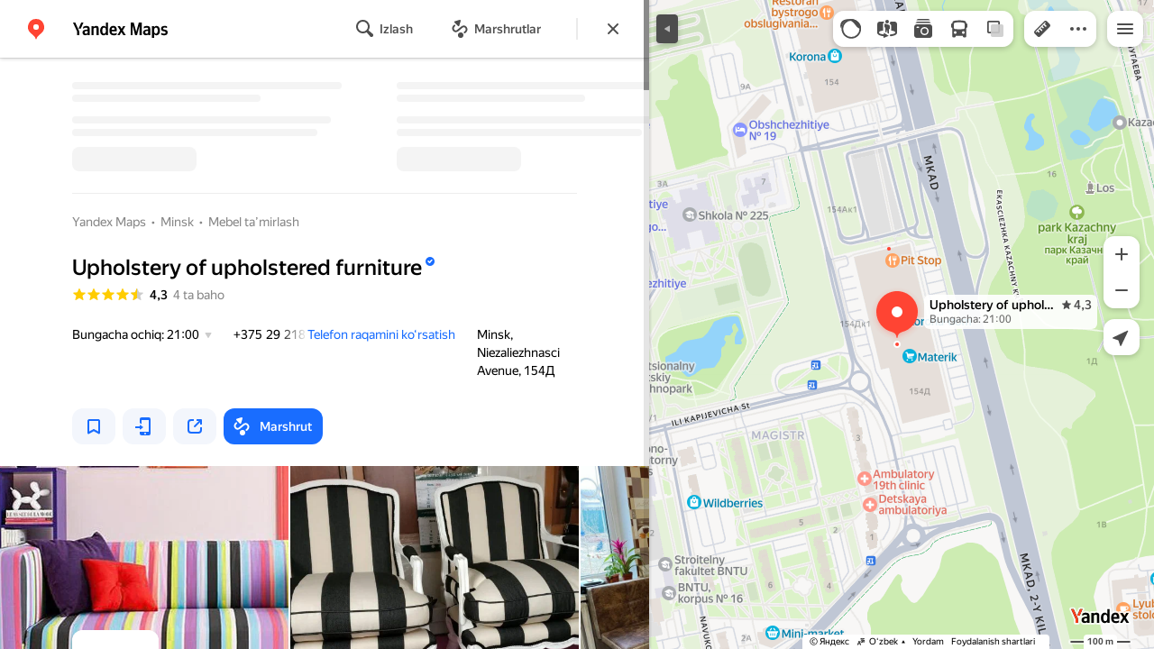

--- FILE ---
content_type: text/html; charset=utf-8
request_url: https://yandex.uz/maps/org/upholstery_of_upholstered_furniture/238013040566/
body_size: 90272
content:
 <!DOCTYPE html> <html prefix="og: http://ogp.me/ns#" lang="uz" dir="ltr"> <head> <meta http-equiv="X-UA-Compatible" content="IE=edge"> <meta charset="utf-8"> <meta name="viewport" content="width=device-width, user-scalable=no, initial-scale=1.0, maximum-scale=1.0"> <link rel="manifest" href="/maps/yandex-manifest.json"> <meta name="msapplication-config" content="/maps/mstile-browserconfig.xml"> <meta name="mobile-web-app-capable" content="yes" /> <meta name="apple-mobile-web-app-capable" content="yes" /> <meta name="apple-mobile-web-app-status-bar-style" content="translucent-black" /> <meta name="theme-color" content="#fff" /> <link rel="icon" type="image/png" href="//maps.yastatic.net/s3/front-maps-static/maps-front-maps/static/v53/icons/favicon/favicon.png"> <link rel="icon" type="image/svg+xml" href="//maps.yastatic.net/s3/front-maps-static/maps-front-maps/static/v53/icons/favicon/favicon.svg"> <link rel="apple-touch-icon" sizes="180x180" href="//maps.yastatic.net/s3/front-maps-static/maps-front-maps/static/v53/icons/favicon/apple-touch-icon-180x180.png"> <link rel="apple-touch-startup-image" href="/maps/splash/apple-splash-2048x2732.png" media="(device-width: 1024px) and (device-height: 1366px) and (-webkit-device-pixel-ratio: 2) and (orientation: portrait)" /><link rel="apple-touch-startup-image" href="/maps/splash/apple-splash-1668x2388.png" media="(device-width: 834px) and (device-height: 1194px) and (-webkit-device-pixel-ratio: 2) and (orientation: portrait)" /><link rel="apple-touch-startup-image" href="/maps/splash/apple-splash-1536x2048.png" media="(device-width: 768px) and (device-height: 1024px) and (-webkit-device-pixel-ratio: 2) and (orientation: portrait)" /><link rel="apple-touch-startup-image" href="/maps/splash/apple-splash-1668x2224.png" media="(device-width: 834px) and (device-height: 1112px) and (-webkit-device-pixel-ratio: 2) and (orientation: portrait)" /><link rel="apple-touch-startup-image" href="/maps/splash/apple-splash-1620x2160.png" media="(device-width: 810px) and (device-height: 1080px) and (-webkit-device-pixel-ratio: 2) and (orientation: portrait)" /><link rel="apple-touch-startup-image" href="/maps/splash/apple-splash-1290x2796.png" media="(device-width: 430px) and (device-height: 932px) and (-webkit-device-pixel-ratio: 3) and (orientation: portrait)" /><link rel="apple-touch-startup-image" href="/maps/splash/apple-splash-1179x2556.png" media="(device-width: 393px) and (device-height: 852px) and (-webkit-device-pixel-ratio: 3) and (orientation: portrait)" /><link rel="apple-touch-startup-image" href="/maps/splash/apple-splash-1284x2778.png" media="(device-width: 428px) and (device-height: 926px) and (-webkit-device-pixel-ratio: 3) and (orientation: portrait)" /><link rel="apple-touch-startup-image" href="/maps/splash/apple-splash-1170x2532.png" media="(device-width: 390px) and (device-height: 844px) and (-webkit-device-pixel-ratio: 3) and (orientation: portrait)" /><link rel="apple-touch-startup-image" href="/maps/splash/apple-splash-1125x2436.png" media="(device-width: 375px) and (device-height: 812px) and (-webkit-device-pixel-ratio: 3) and (orientation: portrait)" /><link rel="apple-touch-startup-image" href="/maps/splash/apple-splash-1242x2688.png" media="(device-width: 414px) and (device-height: 896px) and (-webkit-device-pixel-ratio: 3) and (orientation: portrait)" /><link rel="apple-touch-startup-image" href="/maps/splash/apple-splash-828x1792.png" media="(device-width: 414px) and (device-height: 896px) and (-webkit-device-pixel-ratio: 2) and (orientation: portrait)" /><link rel="apple-touch-startup-image" href="/maps/splash/apple-splash-1242x2208.png" media="(device-width: 414px) and (device-height: 736px) and (-webkit-device-pixel-ratio: 3) and (orientation: portrait)" /><link rel="apple-touch-startup-image" href="/maps/splash/apple-splash-750x1334.png" media="(device-width: 375px) and (device-height: 667px) and (-webkit-device-pixel-ratio: 2) and (orientation: portrait)" /><link rel="apple-touch-startup-image" href="/maps/splash/apple-splash-640x1136.png" media="(device-width: 320px) and (device-height: 568px) and (-webkit-device-pixel-ratio: 2) and (orientation: portrait)" /> <meta name="referrer" content="unsafe-url"> <script type="text/javascript" src="//maps.yastatic.net/react/19.2.1/react-with-dom.min.js" id="react" crossorigin="anonymous" charset="UTF-8" data-rCid="react" defer></script> <meta name="format-detection" content="telephone=no" /> <style data-font-family="YS Text" id="font-faces"></style> <script type="text/javascript" nonce="25af1803a789441d8c8960663a48a5aa"> window.performance = window.performance || window.webkitPerformance || window.msPerformance || window.mozPerformance || {}; window.performance.now = window.performance.now || function () {}; window._maps_internal_timingsMarks = {}; </script> <script type="text/javascript" src="//maps.yastatic.net/s3/front-maps-static/maps-front-maps/build/client/desktop/chunks/base/da0aa1e7d6cd2c85f9bd.yandex.uz.js" id="base" crossorigin="anonymous" charset="UTF-8" data-rCid="chunk_base" defer></script><script type="text/javascript" src="//maps.yastatic.net/s3/front-maps-static/maps-front-maps/build/client/desktop/chunks/business/82f4561dcedd8459f611.yandex.uz.js" id="business" crossorigin="anonymous" charset="UTF-8" data-rCid="chunk_business" defer></script><script type="text/javascript" src="//maps.yastatic.net/s3/front-maps-static/maps-front-maps/build/client/desktop/chunks/ymaps/e6bc2a58ffb897d4d4ba.yandex.uz.js" id="ymaps" crossorigin="anonymous" charset="UTF-8" data-rCid="chunk_ymaps" defer></script> <style type="text/css" data-href="//maps.yastatic.net/s3/front-maps-static/maps-front-maps/build/client/desktop/chunks/base/c13d6b6fe0e01200fdc8.css">@-webkit-keyframes paranja-in{0%{background-color:var(--color-transparent)}to{background-color:var(--shadow-color)}}@keyframes paranja-in{0%{background-color:var(--color-transparent)}to{background-color:var(--shadow-color)}}@-webkit-keyframes paranja-out{0%{background-color:var(--shadow-color)}to{background-color:var(--color-transparent)}}@keyframes paranja-out{0%{background-color:var(--shadow-color)}to{background-color:var(--color-transparent)}}@-webkit-keyframes paranja-fade-in{0%{opacity:0}to{opacity:.5}}@keyframes paranja-fade-in{0%{opacity:0}to{opacity:.5}}@-webkit-keyframes paranja-fade-out{0%{opacity:.5}to{opacity:0}}@keyframes paranja-fade-out{0%{opacity:.5}to{opacity:0}}@-webkit-keyframes fade-in{0%{opacity:0}to{opacity:1}}@keyframes fade-in{0%{opacity:0}to{opacity:1}}@-webkit-keyframes fade-out{0%{opacity:1}to{opacity:0}}@keyframes fade-out{0%{opacity:1}to{opacity:0}}@-webkit-keyframes shimmer-animation{0%{background-position:-2000px 0}to{background-position:2000px 0}}@keyframes shimmer-animation{0%{background-position:-2000px 0}to{background-position:2000px 0}}@-webkit-keyframes loader-show-delay{0%{opacity:0}50%{opacity:0}70%{opacity:1}to{opacity:1}}@keyframes loader-show-delay{0%{opacity:0}50%{opacity:0}70%{opacity:1}to{opacity:1}}@-webkit-keyframes show-placemark{0%{-webkit-transform:translateY(14px);transform:translateY(14px)}to{-webkit-transform:translate(0);transform:translate(0)}}@keyframes show-placemark{0%{-webkit-transform:translateY(14px);transform:translateY(14px)}to{-webkit-transform:translate(0);transform:translate(0)}}.YndxBug:not([class*=_expanded]){bottom:26px!important}._mobile .YndxBug:not([class*=_expanded]){left:-1px;right:unset;bottom:-1px!important}._webview .YndxBug:not([class*=_expanded]){bottom:40px!important}.YndxBug>div[class*=_icon]:not([class*=_expanded]){border-radius:50%}._mobile .YndxBug>div[class*=_icon]:not([class*=_expanded]){border-radius:0 50% 0 0}._webview .YndxBug>div[class*=_icon]:not([class*=_expanded]){border-radius:50%}.YndxBug>div[class*=_icon]:not([class*=_expanded]),.YndxBug>div[class*=_icon]:not([class*=_expanded]) svg{padding:1px;width:24px;height:24px}.YndxBug>div[class*=_icon]:not([class*=_expanded]) g,.YndxBug>div[class*=_icon]:not([class*=_expanded]) svg g{-webkit-transform:matrix(1.5,0,0,1.5,-10,-11);transform:matrix(1.5,0,0,1.5,-10,-11)}._theme_light,:root{--color-ui-blue:#196dff;--color-ui-red:#f43;--color-ui-green:#3bb300;--color-ui-purple:#7373e6;--color-ui-magenta:#b43dcc;--color-ui-orange:#ff7732;--color-ui-yellow:#fc0;--color-ui-sepia:#664b14;--color-transit-map-green:#3bb200;--color-transit-map-blue:#196dff;--color-transit-map-red:#f43;--color-transit-map-magenta:#b43dcc;--color-transit-map-grey:#333;--color-transit-map-green-dark:#2e8c00;--color-transit-map-blue-dark:#3d7eff;--color-transit-map-red-dark:#cc3629;--color-transit-map-magenta-dark:#9031a3;--color-transit-map-temp-transit-line:#5c5cb8;--color-transit-map-temp-transit-line-traffic:#7373e6;--color-transit-bus:#3bb300;--color-transit-trolley:#198cff;--color-transit-tram:#f43;--color-transit-train:#f43;--color-transit-minibus:#b43dcc;--color-transit-fallback:#666;--color-transit-ship:#0f8399;--color-transit-uae-tram:#ff7732;--color-transit-suburban-express:#334680;--color-transit-aeroexpress:#e63d2e;--color-text-gp:#3cb200;--color-text-transaction:#fff;--color-text-attention:#ff7732;--color-text-success:#3bb300;--color-text-alert:#f43;--color-text-traffic-free:#22bb10;--color-text-traffic-light:#e69a20;--color-text-traffic-hard:#ff5757;--color-text-traffic-unknown:#878787;--color-text-color-bg:#fff;--color-text-white-bg:#4d4d4d;--color-text-primary:#000;--color-text-actions:#196dff;--color-text-secondary:#878787;--color-text-additional:#ccc;--color-text-primary-variant:#4d4d4d;--color-rubrics-transit:#3377e4;--color-rubrics-transit-highspeed:#e63d2e;--color-rubrics-home-work:#4c4c4c;--color-rubrics-main:#f43;--color-rubrics-feedback:#196dff;--color-rubrics-routes:#4d4d4d;--color-rubrics-favorite:#ffbf00;--color-rubrics-places:#fff;--color-rubrics-geoproduct:#3bb300;--color-rubrics-geoproduct-visited:#66c23d;--color-rubrics-point:#4d4d4d;--color-rubrics-result:#196dff;--color-rubrics-result-visited:#5c7a99;--color-rubrics-closed:#878787;--color-rubrics-closed-visited:#ccc;--color-icons-gp:#3bb300;--color-icons-primary:#4d4d4d;--color-icons-secondary:#878787;--color-icons-additional:#ccc;--color-icons-actions:#196dff;--color-icons-color-bg:#fff;--color-icons-white-bg:#4d4d4d;--color-icons-transaction:#fff;--color-icons-alert:#f43;--color-icons-rating:#fc0;--color-bw-black:#000;--color-bw-grey10:#1a1a1a;--color-bw-grey20:#333;--color-bw-grey30:#4d4d4d;--color-bw-grey40:#666;--color-bw-grey50:grey;--color-bw-grey60:#999;--color-bw-grey70:#b3b3b3;--color-bw-grey80:#ccc;--color-bw-grey90:#e6e6e6;--color-bw-grey96:#f6f6f6;--color-bw-grey93:#eee;--color-bw-white:#fff;--color-buttons-primary:#196dff;--color-buttons-secondary:#f6f6f6;--color-buttons-accent:#4d4d4d;--color-buttons-gp:#3bb300;--color-buttons-secondary-green:#eaf7e4;--color-buttons-secondary-red:#fcf3f3;--color-buttons-color-bg:#fff;--color-buttons-floating:hsla(0,0%,100%,0.9);--color-buttons-black-bg:rgba(44,44,44,0.9);--color-buttons-picture-bg:hsla(0,0%,100%,0.2);--color-buttons-transaction:#1a1a1a;--color-buttons-secondary-blue:#f3f6fc;--color-bg-primary:#fff;--color-bg-additional:#f4f4f4;--color-bg-separator:#ebebeb;--color-bg-suggest:#4d4d4d;--color-bg-surface:#fff}._dark-theme-only,._theme_dark{--color-ui-blue:#3d7eff;--color-ui-red:#ff5b4c;--color-ui-green:#5fb336;--color-ui-purple:#a6a6ff;--color-ui-magenta:#b852cc;--color-ui-yellow:#ffdc60;--color-transit-bus:#5fb336;--color-transit-trolley:#4ca6ff;--color-transit-tram:#ff5b4d;--color-transit-train:#ff5b4d;--color-transit-minibus:#b852cc;--color-transit-fallback:#999;--color-transit-ship:#0095b2;--color-transit-uae-tram:#ff7732;--color-transit-suburban-express:#4d69bf;--color-transit-aeroexpress:#e43b2d;--color-text-gp:#5fb336;--color-text-transaction:#4d4d4d;--color-text-success:#5fb336;--color-text-alert:#ff5b4d;--color-text-traffic-unknown:#999;--color-text-color-bg:#fff;--color-text-white-bg:#4d4d4d;--color-text-primary:#f0f0f0;--color-text-actions:#3d7eff;--color-text-secondary:#999;--color-text-additional:#666;--color-text-primary-variant:#ccc;--color-rubrics-transit:#0278f2;--color-rubrics-transit-highspeed:#e43b2d;--color-rubrics-home-work:#fff;--color-rubrics-result:#196dff;--color-rubrics-closed:#999;--color-rubrics-closed-visited:#61646b;--color-icons-gp:#5fb336;--color-icons-primary:#ccc;--color-icons-secondary:#999;--color-icons-additional:#61646b;--color-icons-actions:#3d7eff;--color-icons-color-bg:#fff;--color-icons-white-bg:#4d4d4d;--color-icons-transaction:#4d4d4d;--color-icons-alert:#ff5b4d;--color-icons-rating:#ffdc60;--color-buttons-primary:#3d7eff;--color-buttons-secondary:#393e46;--color-buttons-accent:#e6e6e6;--color-buttons-gp:#5fb336;--color-buttons-secondary-green:#2c352c;--color-buttons-secondary-red:#4a3636;--color-buttons-color-bg:#212326;--color-buttons-floating:rgba(27,28,31,0.9);--color-buttons-black-bg:rgba(44,44,44,0.9);--color-buttons-picture-bg:hsla(0,0%,100%,0.2);--color-buttons-transaction:#e6e6e6;--color-buttons-secondary-blue:#363b4a;--color-bg-primary:#212326;--color-bg-additional:#111;--color-bg-separator:#2e3238;--color-bg-suggest:#3d3e43;--color-bg-surface:#1b1c1f}._dark-theme-only{--color-text-primary:#ccc;--color-text-actions:#3d7eff;--color-text-secondary:#999;--color-text-additional:#666;--color-icons-primary:#ccc;--color-icons-secondary:#999;--color-icons-additional:#666;--color-icons-color-bg:#4d4d4d;--color-buttons-primary:#3d7eff;--color-buttons-secondary:#3b3e43;--color-buttons-accent:#e6e6e6;--color-buttons-color-bg:#fff;--color-buttons-floating:rgba(27,28,31,0.9);--color-buttons-black-bg:rgba(44,44,44,0.9);--color-buttons-picture-bg:hsla(0,0%,100%,0.2);--color-bg-primary:#000;--color-bg-additional:#111;--color-bg-separator:#4d4d4d}._yangomaps{--color-ui-blue:#1729f3;--color-text-actions:#1729f3;--color-rubrics-result:#ff3700;--color-rubrics-result-visited:#d16861;--color-icons-actions:#1729f3;--color-buttons-primary:#1729f3;--color-buttons-secondary-blue:#eff3fb}._yangomaps ._dark-theme-only,._yangomaps._theme_dark{--color-ui-blue:#1a52ff;--color-text-actions:#527dff;--color-rubrics-result:#f9441f;--color-icons-actions:#5c84ff;--color-buttons-primary:#1a52ff;--color-buttons-secondary-blue:#313749}._yangomaps ._dark-theme-only{--color-text-actions:#527dff;--color-buttons-primary:#1a52ff}._theme_light,:root{--color-buttons-floating:#fff;--color-button-secondary-hover:rgba(25,109,255,0.15);--color-button-secondary-dark:#3d3e43;--color-background-ugc-slider:#333;--color-background-disable:rgba(0,0,0,0.05);--color-border:#eee;--color-border-disable:rgba(0,0,0,0.05);--color-shimmer-line:#e9e9e9;--color-fade:rgba(0,0,0,0.6);--color-fade-soft:rgba(0,0,0,0.16);--color-fade-loader:hsla(0,0%,100%,0.7);--shadow-blur:6px;--shadow-color:rgba(0,0,0,0.2);--shadow-y:2px;--color-hover-blue:#4183ff;--color-hover-green:#548c38;--color-direct:#998e82;--color-direct-background-primary:#fff;--color-direct-background-additional:#f6f6f6;--color-direct-background-translucent:rgba(0.3,0.3,0.3,0.3);--color-direct-shadow:rgba(0,0,0,0.25);--color-direct-text-primary:#000;--color-direct-text-contrast:#fff;--color-direct-text-secondary:#999;--color-direct-button:#196dff;--color-direct-button-text:#fff;--color-direct-border:#eee;--color-direct-search-snippet-banner-icon:#998e82;--color-transparent:transparent;--color-bookmark-grey-bg:#1c232e;--color-bookmark-hovered:#ed4543;--color-mrc-control-background:rgba(34,34,34,0.8);--color-mrc-control-background-hover:#222;--color-plus-text:linear-gradient(90deg,#8341ef,#3f68f9);--color-plus-bg:linear-gradient(90deg,#ff5c4d,#eb469f 30%,#8341ef 75%,#3f68f9);--color-panorama-stairs:#9865fb;--color-stories-stub:#4ca6ff}._dark-theme-only,._theme_dark{--color-buttons-floating:#1b1c1f;--color-button-secondary-hover:#393e46;--color-border:#3d3e43;--color-border-disable:hsla(0,0%,100%,0.05);--color-shimmer-line:#515259;--color-fade-loader:rgba(36,37,40,0.7);--shadow-blur:12px;--shadow-color:rgba(0,0,0,0.4);--shadow-y:4px;--color-hover-blue:#5a91ff;--color-direct-background-primary:#242528;--color-direct-background-additional:#111;--color-direct-background-translucent:rgba(0.3,0.3,0.3,0.3);--color-direct-shadow:rgba(0,0,0,0.25);--color-direct-text-primary:#ccc;--color-direct-text-contrast:#fff;--color-direct-text-secondary:#999;--color-direct-button:#3d7eff;--color-direct-button-text:#fff;--color-direct-border:#3d3e43}._yangomaps{--color-hover-blue:#3a49f5}._yangomaps ._dark-theme-only,._yangomaps._theme_dark{--color-hover-blue:#3c6cff}body,html{width:100%;height:100%;margin:0;padding:0}body{font-family:Arial,Helvetica,sans-serif;font-size:14px;line-height:16px;overflow:hidden;color:var(--color-text-primary);background-color:var(--color-bg-primary);background-image:url([data-uri]);background-size:16px 16px;-webkit-tap-highlight-color:var(--color-transparent);-webkit-text-size-adjust:100%;-webkit-font-smoothing:antialiased;-moz-osx-font-smoothing:grayscale;touch-action:manipulation}body._mobile{-moz-user-select:none;-ms-user-select:none;user-select:none;-webkit-user-select:none}button,input,textarea{font-family:Arial,Helvetica,sans-serif;color:var(--color-text-primary)}body._font_loaded,body._font_loaded button,body._font_loaded input,body._font_loaded textarea{font-family:var(--maps-font-family),Arial,Helvetica,sans-serif}body._with-indents{background:var(--color-bg-primary)}body._theme_dark{background-image:none;background-color:var(--color-bg-primary)}._no-animation *,._no-animation :after,._no-animation :before{transition-property:none;-webkit-animation-fill-mode:forwards!important;animation-fill-mode:forwards!important;-webkit-animation-duration:0ms!important;animation-duration:0ms!important;transition-duration:0ms!important;-webkit-animation-delay:1ms!important;animation-delay:1ms!important;transition-delay:1ms!important}.body{position:absolute;top:0;left:0;bottom:0;right:0}._mobile .body{position:fixed;-webkit-overflow-scrolling:touch;-webkit-transform:translateZ(0);overflow:hidden;background-repeat:no-repeat}._service-bar-experiment:not(._mobile) .body{left:96px}.map-container{position:absolute;overflow:hidden;z-index:0}._outline:focus{outline-offset:-1px}._focusable:focus{outline:1px auto -webkit-focus-ring-color;outline-offset:-1px}.carousel{position:relative;align-items:center;overflow-y:hidden}.carousel__scrollable{overflow-x:auto;overflow-y:hidden;-webkit-overflow-scrolling:touch;scrollbar-width:none;width:100%;box-sizing:border-box}.carousel__scrollable._smooth-scroll{scroll-behavior:smooth}.carousel__scrollable._snap{scroll-snap-type-x:mandatory;-webkit-scroll-snap-type:x mandatory;-ms-scroll-snap-type:x mandatory;scroll-snap-type:x mandatory}.carousel__scrollable._no-overscroll{-ms-scroll-chaining:none;overscroll-behavior:contain}.carousel__content{display:flex;position:relative;z-index:0}.carousel__item{flex-shrink:0}.carousel._old-browsers-workaround .carousel__item,.carousel:not(._old-browsers-workaround) .carousel__content{-webkit-transform:translateZ(0);transform:translateZ(0)}.carousel__scrollable._snap .carousel__item{scroll-snap-stop:always}.carousel__scrollable._snap .carousel__item._align_center{scroll-snap-align:center}.carousel__scrollable._snap .carousel__item._align_start{scroll-snap-align:start}.carousel._full-size,.carousel._full-size .carousel__content,.carousel._full-size .carousel__item,.carousel._full-size .carousel__scrollable{height:100%;width:100%}.resize-listener{z-index:-1;left:0;width:100%;border:0;opacity:0;-webkit-transform:translateZ(0);transform:translateZ(0)}.carousel__arrow-wrapper,.resize-listener{position:absolute;top:0;height:100%;pointer-events:none}.carousel__arrow-wrapper{padding:0 3%;display:flex}.carousel__arrow-wrapper._prev{left:0}.carousel__arrow-wrapper._next{right:0}.carousel__arrow-wrapper._centered{align-items:center}.carousel__arrow-wrapper._size_l{width:40px}.carousel__arrow-wrapper._size_m{width:32px}.carousel__arrow{pointer-events:all;-webkit-user-select:none;-moz-user-select:none;-ms-user-select:none;user-select:none;cursor:pointer;display:flex;align-items:center;justify-content:center;background:rgba(15,15,15,.5);border-radius:4px;transition:opacity .15s linear,-webkit-transform .15s linear;transition:transform .15s linear,opacity .15s linear;transition:transform .15s linear,opacity .15s linear,-webkit-transform .15s linear;will-change:transform,opacity;opacity:0}.carousel__arrow._size_l{width:40px;height:40px;box-shadow:0 2px 6px 0 rgba(0,0,0,.2)}._theme_dark .carousel__arrow._size_l{box-shadow:0 1px 12px 0 rgba(0,0,0,.4)}.carousel__arrow._size_l:hover{box-shadow:0 2px 12px 0 rgba(0,0,0,.2)}._theme_dark .carousel__arrow._size_l:hover{box-shadow:0 1px 24px 0 rgba(0,0,0,.4)}.carousel__arrow._size_m{width:32px;height:32px;box-shadow:0 1px 4px 0 rgba(0,0,0,.2)}._theme_dark .carousel__arrow._size_m{box-shadow:0 1px 8px 0 rgba(0,0,0,.4)}.carousel__arrow._size_m:hover{box-shadow:0 1px 8px 0 rgba(0,0,0,.2)}._theme_dark .carousel__arrow._size_m:hover{box-shadow:0 1px 16px 0 rgba(0,0,0,.4)}.carousel__arrow-wrapper._next .carousel__arrow{-webkit-transform:translateX(6px);transform:translateX(6px)}.carousel__arrow-wrapper._prev .carousel__arrow{-webkit-transform:translateX(-6px);transform:translateX(-6px)}.carousel._show-arrows .carousel__arrow,.carousel:hover .carousel__arrow{opacity:.9;-webkit-transform:none;transform:none}.carousel:hover .carousel__arrow:hover{opacity:1}.carousel__arrow-wrapper._prev .carousel__arrow-image{-webkit-transform:rotate(180deg);transform:rotate(180deg)}.carousel__arrow-image{display:flex}.carousel._theme_white .carousel__arrow{background-color:var(--color-bg-primary);color:var(--color-icons-primary)}._theme_dark .carousel._theme_white .carousel__arrow{background-color:var(--color-buttons-secondary)}.carousel._theme_black .carousel__arrow{background-color:#353330;color:var(--color-bw-white)}.icon._flip img,.icon._flip svg{-webkit-transform:scaleX(-1);transform:scaleX(-1)}.icon._img{display:inline-block;font-size:0;line-height:0}.input__icons-left,.input__icons-right{display:flex;flex-shrink:0}.input__icon{display:block}.input__icons-left{margin-right:-6px}.input__icons-right{margin-left:-6px}.input._disabled .input__icons-left,.input._disabled .input__icons-right{display:none}.input__control{text-align:left}.input__control[inputmode=none]{caret-color:transparent}.input__control._bold{font-weight:500}.input__control._bold::-webkit-input-placeholder{font-weight:500}.input__control._bold:-moz-placeholder,.input__control._bold::-moz-placeholder{font-weight:500}.input__control._centered{text-align:center}.input__control._text-align_end{text-align:end}.input__control._color-inherit{color:inherit}.input__clear{width:40px;height:40px;cursor:pointer;opacity:.2;display:flex;align-items:center;justify-content:center;color:var(--color-text-secondary)}.input__clear:hover{opacity:.3}.input._hover-clear:not(:hover) .input__clear{display:none}.input._view_filled,.input._view_filled-touch-search,.input._view_stroke{border-radius:8px;width:100%;position:relative;display:inline-flex;background-clip:border-box;vertical-align:middle;background-color:var(--color-bg-additional);box-shadow:inset 0 0 0 1px var(--color-transparent);transition:box-shadow .1s ease-out}.input._view_filled-touch-search._size_medium,.input._view_filled._size_medium,.input._view_stroke._size_medium{height:40px}.input._view_filled-touch-search._size_medium .input__control,.input._view_filled._size_medium .input__control,.input._view_stroke._size_medium .input__control{font-size:14px;line-height:16px;font-weight:500;height:auto;min-height:40px;max-height:40px;line-height:40px}.input._view_filled-touch-search._size_xmedium,.input._view_filled._size_xmedium,.input._view_stroke._size_xmedium{height:48px}.input._view_filled-touch-search._size_xmedium .input__control,.input._view_filled._size_xmedium .input__control,.input._view_stroke._size_xmedium .input__control{font-size:16px;line-height:20px;font-weight:500;height:auto;min-height:48px;max-height:48px;line-height:48px}.input._view_filled-touch-search._size_large,.input._view_filled._size_large,.input._view_stroke._size_large{height:56px;border-radius:12px}.input._view_filled-touch-search._size_large .input__control,.input._view_filled._size_large .input__control,.input._view_stroke._size_large .input__control{font-size:16px;line-height:20px;font-weight:500;height:auto;min-height:56px;max-height:56px;line-height:56px}.input._view_filled-touch-search._size_xxxlarge,.input._view_filled._size_xxxlarge,.input._view_stroke._size_xxxlarge{height:72px;border-radius:12px}.input._view_filled-touch-search._size_xxxlarge .input__control,.input._view_filled._size_xxxlarge .input__control,.input._view_stroke._size_xxxlarge .input__control{font-size:32px;font-weight:500;line-height:36px;height:auto;min-height:72px;max-height:72px;line-height:72px}.input._view_filled-touch-search .input__context,.input._view_filled .input__context,.input._view_stroke .input__context{width:100%;overflow:hidden;cursor:text}.input._view_filled-touch-search .input__control,.input._view_filled .input__control,.input._view_stroke .input__control{vertical-align:baseline;background:0 0;-webkit-appearance:none;-webkit-tap-highlight-color:var(--color-transparent);background-image:none;-moz-user-select:auto;-ms-user-select:auto;user-select:auto;-webkit-user-select:auto;width:100%;position:relative;display:inline-block;box-sizing:border-box;margin:0;padding:1px 11px;border:0;background-color:var(--color-transparent);white-space:nowrap;text-overflow:ellipsis;overflow:hidden}.input._view_filled-touch-search .input__control::-moz-focus-inner,.input._view_filled .input__control::-moz-focus-inner,.input._view_stroke .input__control::-moz-focus-inner{padding:0;border:0}.input._view_filled-touch-search .input__control:focus::-webkit-contacts-auto-fill-button,.input._view_filled .input__control:focus::-webkit-contacts-auto-fill-button,.input._view_stroke .input__control:focus::-webkit-contacts-auto-fill-button{visibility:hidden;display:none!important;pointer-events:none}.input._view_filled-touch-search .input__control:focus,.input._view_filled .input__control:focus,.input._view_stroke .input__control:focus{outline:0}.input._view_filled-touch-search .input__control::-webkit-clear-button,.input._view_filled-touch-search .input__control::-webkit-search-cancel-button,.input._view_filled-touch-search .input__control::-webkit-search-decoration,.input._view_filled-touch-search .input__control::-webkit-search-results-button,.input._view_filled-touch-search .input__control::-webkit-search-results-decoration,.input._view_filled .input__control::-webkit-clear-button,.input._view_filled .input__control::-webkit-search-cancel-button,.input._view_filled .input__control::-webkit-search-decoration,.input._view_filled .input__control::-webkit-search-results-button,.input._view_filled .input__control::-webkit-search-results-decoration,.input._view_stroke .input__control::-webkit-clear-button,.input._view_stroke .input__control::-webkit-search-cancel-button,.input._view_stroke .input__control::-webkit-search-decoration,.input._view_stroke .input__control::-webkit-search-results-button,.input._view_stroke .input__control::-webkit-search-results-decoration{display:none}.input._view_filled-touch-search._disabled,.input._view_filled._disabled,.input._view_stroke._disabled{pointer-events:none;box-shadow:none;border-color:var(--color-background-disable);background-color:var(--color-background-disable)}.input._view_filled-touch-search._disabled .input__control,.input._view_filled._disabled .input__control,.input._view_stroke._disabled .input__control{background-color:inherit;color:var(--color-text-secondary);-webkit-text-fill-color:var(--color-text-secondary)}.input._view_filled-touch-search._stick_left,.input._view_filled._stick_left,.input._view_stroke._stick_left{border-top-right-radius:0;border-bottom-right-radius:0}.input._view_filled-touch-search._stick_right,.input._view_filled._stick_right,.input._view_stroke._stick_right{border-top-left-radius:0;border-bottom-left-radius:0;margin-left:-1px}.input._view_filled-touch-search._stick_left._focused,.input._view_filled-touch-search._stick_right._focused,.input._view_filled._stick_left._focused,.input._view_filled._stick_right._focused,.input._view_stroke._stick_left._focused,.input._view_stroke._stick_right._focused{z-index:2}.input._view_filled-touch-search._stick_left:not(._focused):hover,.input._view_filled-touch-search._stick_right:not(._focused):hover,.input._view_filled._stick_left:not(._focused):hover,.input._view_filled._stick_right:not(._focused):hover,.input._view_stroke._stick_left:not(._focused):hover,.input._view_stroke._stick_right:not(._focused):hover{z-index:1}.input._view_filled-touch-search._pin-left,.input._view_filled._pin-left,.input._view_stroke._pin-left{border-top-left-radius:0;border-bottom-left-radius:0}.input._view_filled-touch-search._pin-right,.input._view_filled._pin-right,.input._view_stroke._pin-right{border-top-right-radius:0;border-bottom-right-radius:0}.input._view_filled-touch-search._pin-top,.input._view_filled._pin-top,.input._view_stroke._pin-top{border-top-left-radius:0;border-top-right-radius:0}.input._view_filled-touch-search._pin-bottom,.input._view_filled._pin-bottom,.input._view_stroke._pin-bottom{border-bottom-left-radius:0;border-bottom-right-radius:0}.input._view_filled-touch-search:hover,.input._view_filled:hover,.input._view_stroke:hover{box-shadow:inset 0 0 0 1px var(--color-bw-grey80)}._theme_dark .input._view_filled-touch-search:hover,._theme_dark .input._view_filled:hover,._theme_dark .input._view_stroke:hover{box-shadow:inset 0 0 0 1px var(--color-bw-grey40)}.input._view_filled-touch-search._focused,.input._view_filled._focused,.input._view_stroke._focused{box-shadow:inset 0 0 0 1px var(--color-ui-blue)}.input._view_filled-touch-search._invalid,.input._view_filled._invalid,.input._view_stroke._invalid{box-shadow:inset 0 0 0 1px var(--color-ui-red)}.input._view_filled-touch-search .input__control::-webkit-input-placeholder,.input._view_filled .input__control::-webkit-input-placeholder,.input._view_stroke .input__control::-webkit-input-placeholder{color:var(--color-text-secondary);height:auto;min-height:inherit;max-height:inherit}.input._view_filled-touch-search .input__control:-moz-placeholder,.input._view_filled-touch-search .input__control::-moz-placeholder,.input._view_filled .input__control:-moz-placeholder,.input._view_filled .input__control::-moz-placeholder,.input._view_stroke .input__control:-moz-placeholder,.input._view_stroke .input__control::-moz-placeholder{color:var(--color-text-secondary);height:auto;min-height:inherit;max-height:inherit}.input._view_filled-touch-search .input__clear,.input._view_filled .input__clear,.input._view_stroke .input__clear{opacity:.7}.input._view_filled-touch-search .input__clear:hover,.input._view_filled .input__clear:hover,.input._view_stroke .input__clear:hover{opacity:1}.input._view_filled-touch-search .input__icons-right,.input._view_filled .input__icons-right,.input._view_stroke .input__icons-right{margin-left:0}.input._view_stroke{box-shadow:inset 0 0 0 1px var(--color-border);background:var(--color-bg-primary)}.input._view_stroke:hover{box-shadow:inset 0 0 0 1px var(--color-border)}.input._view_stroke._invalid{box-shadow:inset 0 0 0 1px var(--color-ui-red)}.input._view_stroke._focused{box-shadow:inset 0 0 0 1px var(--color-ui-blue)}.input._view_stroke._size_medium{height:40px}.input._view_stroke._size_medium .input__control{font-size:14px;line-height:16px;font-weight:500;height:auto;min-height:40px;max-height:40px;line-height:40px}.input._view_stroke._size_medium .input__control:not(._bold){font-weight:400}.input._view_stroke._size_xmedium{height:48px}.input._view_stroke._size_xmedium .input__control{font-size:16px;line-height:20px;font-weight:500;height:auto;min-height:48px;max-height:48px;line-height:48px}.input._view_stroke._size_xmedium .input__control:not(._bold){font-weight:400}.input._view_stroke._size_xxxlarge{height:72px}.input._view_stroke._size_xxxlarge .input__control{font-size:32px;font-weight:500;line-height:36px;height:auto;min-height:72px;max-height:72px;line-height:72px}.input._view_stroke._size_xxxlarge .input__control:not(._bold){font-weight:400}._mobile .input._view_filled-touch-search._focused{box-shadow:inset 0 0 0 1px var(--color-transparent)}.input._view_search,.input._view_transparent{position:relative;display:inline-flex;align-items:center;box-sizing:border-box;width:100%;background-clip:padding-box;vertical-align:middle;line-height:normal;border:0}.input._view_search._size_small,.input._view_transparent._size_small{height:32px}.input._view_search._size_small .input__control,.input._view_transparent._size_small .input__control{height:auto;min-height:32px;max-height:32px;line-height:32px}.input._view_search .input__context,.input._view_transparent .input__context{display:block;width:100%;height:100%;overflow:hidden;cursor:text;border:0}.input._view_search .input__control,.input._view_transparent .input__control{position:relative;display:inline-block;box-sizing:border-box;margin:0;padding:16px 0;border:0;color:var(--color-text-primary);font-size:14px;line-height:16px;width:100%;vertical-align:baseline;height:auto;min-height:48px;max-height:48px;line-height:48px;-webkit-appearance:none;-webkit-tap-highlight-color:var(--color-transparent);background:0 0;background-image:none}.input._view_search .input__control::-moz-focus-inner,.input._view_transparent .input__control::-moz-focus-inner{padding:0;border:0}.input._view_search .input__control:focus,.input._view_transparent .input__control:focus{outline:0}.input._view_search .input__control::-webkit-clear-button,.input._view_search .input__control::-webkit-search-cancel-button,.input._view_search .input__control::-webkit-search-decoration,.input._view_search .input__control::-webkit-search-results-button,.input._view_search .input__control::-webkit-search-results-decoration,.input._view_transparent .input__control::-webkit-clear-button,.input._view_transparent .input__control::-webkit-search-cancel-button,.input._view_transparent .input__control::-webkit-search-decoration,.input._view_transparent .input__control::-webkit-search-results-button,.input._view_transparent .input__control::-webkit-search-results-decoration{display:none}.input._view_search .input__clear,.input._view_transparent .input__clear{vertical-align:middle;background-position:50% 50%;background-repeat:no-repeat;cursor:pointer;opacity:.3}.input._view_search .input__clear:hover,.input._view_transparent .input__clear:hover{opacity:1}.input._view_search .input__control::-webkit-input-placeholder,.input._view_transparent .input__control::-webkit-input-placeholder{font-size:14px;line-height:16px;height:auto;min-height:inherit;max-height:inherit}.input._view_search .input__control:-moz-placeholder,.input._view_search .input__control::-moz-placeholder,.input._view_transparent .input__control:-moz-placeholder,.input._view_transparent .input__control::-moz-placeholder{font-size:14px;line-height:16px;height:auto;min-height:inherit;max-height:inherit}.input._view_search._size_xmedium .input__control,.input._view_transparent._size_xmedium .input__control{font-size:16px;line-height:20px}.input._view_search._size_xmedium .input__control::-webkit-input-placeholder,.input._view_transparent._size_xmedium .input__control::-webkit-input-placeholder{font-size:16px;line-height:20px}.input._view_search._size_xmedium .input__control:-moz-placeholder,.input._view_search._size_xmedium .input__control::-moz-placeholder,.input._view_transparent._size_xmedium .input__control:-moz-placeholder,.input._view_transparent._size_xmedium .input__control::-moz-placeholder{font-size:16px;line-height:20px}.input._view_search._disabled,.input._view_transparent._disabled{pointer-events:none;box-shadow:none;opacity:.75}.input._view_transparent .input__control{padding:0;height:auto;min-height:20px;max-height:20px}.link-wrapper{text-decoration:none;color:inherit;outline:inherit}.link-wrapper:focus{outline:1px auto -webkit-focus-ring-color;outline-offset:-1px}.sidebar-view{position:absolute;z-index:200;top:0;left:0;bottom:0;transition:opacity .2s ease-in-out,visibility .2s ease-in-out,width .1s ease-in-out,-webkit-transform .2s ease-in-out;transition:transform .2s ease-in-out,opacity .2s ease-in-out,visibility .2s ease-in-out,width .1s ease-in-out;transition:transform .2s ease-in-out,opacity .2s ease-in-out,visibility .2s ease-in-out,width .1s ease-in-out,-webkit-transform .2s ease-in-out;-webkit-transform:translateX(-var(--sidebar-panel-width));transform:translateX(-var(--sidebar-panel-width));opacity:0;visibility:hidden;background-color:var(--color-bg-additional);box-shadow:2px 0 2px 0 rgba(0,0,0,.1);width:var(--sidebar-panel-width)}.sidebar-view:focus-visible{outline:0}.sidebar-view._no-animation{transition:none}.sidebar-view._shown{-webkit-transform:none;transform:none;opacity:1;visibility:visible}.sidebar-view__header{height:64px}.sidebar-view__panel{display:flex;flex-direction:column;justify-content:space-between;height:100%;background-color:var(--color-bg-primary);padding-top:64px;box-sizing:border-box}.sidebar-view__panel._no-padding{padding-top:0}.sidebar-view__panel-spacer{flex-grow:1}.sidebar-view._view_second{width:var(--sidebar-panel-width);left:calc(var(--sidebar-panel-width) + 16px);top:68px;bottom:16px;border-radius:8px;overflow:hidden;box-shadow:0 0 8px 0 var(--shadow-color)}.sidebar-view._view_wide,.sidebar-view._view_wide-full{width:720px}.sidebar-view._view_wide-full{z-index:350}.sidebar-view._view_wide-full .sidebar-view__panel{padding-top:0}.sidebar-view._view_wide-full:not(._shown),.sidebar-view._view_wide:not(._shown){-webkit-transform:translateX(-720px);transform:translateX(-720px)}.sidebar-view__loading-indicator{position:absolute;overflow:hidden;top:0;left:0;width:100%;height:100%;z-index:3;background:var(--color-fade-loader);-webkit-animation:loader-show-delay 1s linear;animation:loader-show-delay 1s linear}.sidebar-view__spinner{position:absolute;top:50%;left:50%;-webkit-transform:translate(-50%,-50%);transform:translate(-50%,-50%)}.sidebar-view__close-button-intersection-target{height:0;position:relative;top:-44px}.close-button{position:relative;display:inline-block;box-sizing:border-box;margin:0;padding:0;outline:0;border:0;vertical-align:middle;text-align:left;white-space:nowrap;-webkit-user-select:none;-moz-user-select:none;-ms-user-select:none;user-select:none;background:0 0;width:16px;height:16px;cursor:pointer;box-sizing:content-box;transition:opacity .1s ease-out,color .1s ease-out,-webkit-filter .1s ease-out;transition:opacity .1s ease-out,color .1s ease-out,filter .1s ease-out;transition:opacity .1s ease-out,color .1s ease-out,filter .1s ease-out,-webkit-filter .1s ease-out;position:absolute;z-index:2002}.close-button::-moz-focus-inner{padding:0;border:0}.close-button:focus{outline:1px auto -webkit-focus-ring-color;outline-offset:-1px}.close-button._relative{position:relative}.close-button._offset_tiny{top:10px;right:10px}.close-button._offset_small{top:12px;right:12px}.close-button._offset_medium{top:16px;right:16px}.close-button._offset_large{top:20px;right:20px}.close-button._shape_square{display:flex;align-items:center;justify-content:center;background-color:var(--color-buttons-secondary);border-radius:12px}.close-button._color_primary{color:var(--color-icons-primary)}.close-button._color_primary:focus,.close-button._color_primary:hover{opacity:.8}.close-button._color_additional{color:var(--color-icons-additional)}.close-button._color_black{color:var(--color-bw-black);opacity:.2}._dark-theme-only .close-button._color_black,._theme_dark .close-button._color_black{color:var(--color-bw-white)}.close-button._color_black:focus,.close-button._color_black:hover{opacity:.4}.close-button._color_white{color:var(--color-bw-white);opacity:.6}.close-button._color_white:hover{opacity:1}.close-button._color_strict-white{color:var(--color-bw-white);opacity:1;-webkit-filter:drop-shadow(0 2px 6px rgba(0,0,0,.3));filter:drop-shadow(0 2px 6px rgba(0,0,0,.3))}.close-button._color_strict-white:hover{opacity:.6}.close-button._size_medium._circle{width:24px;height:24px}.close-button._size_small._circle{width:16px;height:16px}.close-button._size_medium._shape_square{width:32px;height:32px}._mobile .close-button{top:16px;right:16px}._mobile .close-button._offset_large{top:8px;right:4px;padding:12px}._mobile .close-button._offset_small{padding:16px;top:0;right:0}._mobile .close-button._offset_tiny{padding:14px;top:0;right:0}.scroll{position:relative;max-height:inherit;overflow:hidden;width:100%;cursor:default;display:flex;flex-direction:column;flex-wrap:nowrap;scroll-behavior:smooth}.scroll:not(._native) ::-webkit-scrollbar{display:none}.scroll__container{overflow-y:scroll;overflow-x:hidden;width:100%;max-height:inherit;-webkit-overflow-scrolling:touch}.scroll__container._firefox{padding-right:20px}.scroll__container._firefox._scroll-snap_horizontal,.scroll__container._firefox._scroll-snap_vertical{-webkit-scroll-snap-type:none;-ms-scroll-snap-type:none;scroll-snap-type:none}.scroll__container._scroll-snap_vertical{-webkit-scroll-snap-type:y mandatory;-ms-scroll-snap-type:y mandatory;scroll-snap-type:y mandatory}.scroll__container._scroll-snap_horizontal{-webkit-scroll-snap-type:x mandatory;-ms-scroll-snap-type:x mandatory;scroll-snap-type:x mandatory}.scroll__container._automatic-scroll_active._scroll-snap_horizontal,.scroll__container._automatic-scroll_active._scroll-snap_vertical{-webkit-scroll-snap-type:none;-ms-scroll-snap-type:none;scroll-snap-type:none}.scroll__container._no-overscroll{-ms-scroll-chaining:none;overscroll-behavior:none}.scroll._native .scroll__container{padding-right:0}.scroll._disabled>.scroll__container{overflow-y:hidden}.scroll._disabled>.scroll__container>.scroll__scrollbar{z-index:-1}.scroll__content{position:relative;overflow:visible}.scroll._width_narrow .scroll__content{width:var(--sidebar-panel-width);transition:width 0s linear .1s}.scroll._width_wide .scroll__content{width:720px}.scroll._width_dynamic .scroll__content{width:auto}.scroll__scrollbar{display:none;position:absolute;top:0;bottom:0;right:0;width:8px;z-index:4}.scroll__scrollbar-thumb,.scroll__scrollbar-track{position:absolute;top:0;left:2px;width:8px;transition:left .15s ease-in-out;-webkit-user-select:none;-moz-user-select:none;-ms-user-select:none;user-select:none}.scroll__scrollbar-thumb{background:rgba(0,0,0,.4);height:0;transition:left .15s ease-in-out,translate3d 64ms linear}._theme_dark .scroll__scrollbar-thumb{background:hsla(0,0%,100%,.4)}.scroll__scrollbar-track{bottom:0;background:rgba(0,0,0,.1)}._theme_dark .scroll__scrollbar-track{background:hsla(0,0%,100%,.1)}.scroll._pressed .scroll__scrollbar-thumb,.scroll._pressed .scroll__scrollbar-track,.scroll__scrollbar:hover .scroll__scrollbar-thumb,.scroll__scrollbar:hover .scroll__scrollbar-track{left:0}.scroll._full-height,.scroll._full-height .scroll__container{display:flex;flex-direction:column;flex:1}.scroll._full-height .scroll__content{display:flex;flex-direction:column;flex-grow:1;flex-shrink:0}.scroll._full-height,.scroll._full-height .scroll__container,.scroll._full-height .scroll__content{display:flex;flex-direction:column;flex:1}.scroll._full-height .scroll__content{flex:1 0 auto}@-webkit-keyframes spinner-view-spin{0%{-webkit-transform:rotate(0deg);transform:rotate(0deg)}to{-webkit-transform:rotate(1turn);transform:rotate(1turn)}}@keyframes spinner-view-spin{0%{-webkit-transform:rotate(0deg);transform:rotate(0deg)}to{-webkit-transform:rotate(1turn);transform:rotate(1turn)}}.spinner-view_xlarge{position:relative;-webkit-animation-name:spinner-view-spin;animation-name:spinner-view-spin;-webkit-animation-duration:1s;animation-duration:1s;-webkit-animation-iteration-count:infinite;animation-iteration-count:infinite;-webkit-animation-timing-function:linear;animation-timing-function:linear;width:80px;height:80px;margin-left:-40px;margin-top:-40px}.spinner-view_xlarge__circle{overflow:hidden;position:absolute;top:0;left:50%;width:100%;height:100%;color:var(--color-icons-actions)}.spinner-view_xlarge__circle:before{content:"";border-radius:100%;box-shadow:inset 0 0 0 4px;position:absolute;left:-50%;top:0;width:100%;height:100%}.spinner-view_xlarge._color_inverse .spinner-view_xlarge__circle{color:var(--color-bw-white)}.spinner-view_xlarge._color_inherit .spinner-view_xlarge__circle{color:inherit}.spinner-view_xlarge._without-margin{margin:0}.spinner-view_large{position:relative;-webkit-animation-name:spinner-view-spin;animation-name:spinner-view-spin;-webkit-animation-duration:1s;animation-duration:1s;-webkit-animation-iteration-count:infinite;animation-iteration-count:infinite;-webkit-animation-timing-function:linear;animation-timing-function:linear;width:38px;height:38px;margin-left:-19px;margin-top:-19px}.spinner-view_large__circle{overflow:hidden;position:absolute;top:0;left:50%;width:100%;height:100%;color:var(--color-icons-actions)}.spinner-view_large__circle:before{content:"";border-radius:100%;box-shadow:inset 0 0 0 2px;position:absolute;left:-50%;top:0;width:100%;height:100%}.spinner-view_large._color_inverse .spinner-view_large__circle{color:var(--color-bw-white)}.spinner-view_large._color_inherit .spinner-view_large__circle{color:inherit}.spinner-view_large._without-margin{margin:0}.spinner-view_medium{position:relative;-webkit-animation-name:spinner-view-spin;animation-name:spinner-view-spin;-webkit-animation-duration:1s;animation-duration:1s;-webkit-animation-iteration-count:infinite;animation-iteration-count:infinite;-webkit-animation-timing-function:linear;animation-timing-function:linear;width:28px;height:28px;margin-left:-14px;margin-top:-14px}.spinner-view_medium__circle{overflow:hidden;position:absolute;top:0;left:50%;width:100%;height:100%;color:var(--color-icons-actions)}.spinner-view_medium__circle:before{content:"";border-radius:100%;box-shadow:inset 0 0 0 2px;position:absolute;left:-50%;top:0;width:100%;height:100%}.spinner-view_medium._color_inverse .spinner-view_medium__circle{color:var(--color-bw-white)}.spinner-view_medium._color_inherit .spinner-view_medium__circle{color:inherit}.spinner-view_medium._without-margin{margin:0}.spinner-view_small{position:relative;-webkit-animation-name:spinner-view-spin;animation-name:spinner-view-spin;-webkit-animation-duration:1s;animation-duration:1s;-webkit-animation-iteration-count:infinite;animation-iteration-count:infinite;-webkit-animation-timing-function:linear;animation-timing-function:linear;width:16px;height:16px;margin-left:-8px;margin-top:-8px}.spinner-view_small__circle{overflow:hidden;position:absolute;top:0;left:50%;width:100%;height:100%;color:var(--color-icons-actions)}.spinner-view_small__circle:before{content:"";border-radius:100%;box-shadow:inset 0 0 0 2px;position:absolute;left:-50%;top:0;width:100%;height:100%}.spinner-view_small._color_inverse .spinner-view_small__circle{color:var(--color-bw-white)}.spinner-view_small._color_inherit .spinner-view_small__circle{color:inherit}.spinner-view_small._without-margin{margin:0}.sidebar-toggle-button{position:absolute;top:0;z-index:2;min-width:24px;height:32px;margin-top:16px;margin-left:calc(var(--sidebar-panel-width) + 8px);border-radius:4px;color:var(--color-bw-white);background-color:var(--color-bg-suggest);box-shadow:0 var(--shadow-y) var(--shadow-blur) 0 var(--shadow-color);cursor:pointer;flex-shrink:0;pointer-events:auto;-webkit-user-select:none;-moz-user-select:none;-ms-user-select:none;user-select:none;transition:margin-left .1s ease-in-out}._theme_dark .sidebar-toggle-button{background-color:var(--color-bg-additional)}.sidebar-toggle-button._wide:not(._collapsed){margin-left:728px}.sidebar-toggle-button._collapsed._name_orgpage{margin-left:12px}.sidebar-toggle-button__icon{display:block;position:absolute;top:4px;right:0;transition:-webkit-transform .15s;transition:transform .15s;transition:transform .15s,-webkit-transform .15s;color:var(--color-bw-white);opacity:.6;-webkit-transform:rotate(-90deg);transform:rotate(-90deg)}.sidebar-toggle-button:hover .sidebar-toggle-button__icon{opacity:1}.sidebar-toggle-button:not(._collapsed) .sidebar-toggle-button__icon{-webkit-transform:rotate(90deg);transform:rotate(90deg)}.sidebar-toggle-button__title{font-size:14px;line-height:16px;font-weight:500;padding:10px 32px 10px 16px}.hover-hint{pointer-events:none;font-size:14px;line-height:16px}.hover-hint._type_help._size_s{padding:4px 12px}.hover-hint._type_help._size_m{padding:6px 16px}.hover-hint._type_air{padding:5px 12px;font-size:12px;line-height:14px;font-weight:500}.popup{position:absolute;z-index:3000;visibility:hidden;-webkit-animation-duration:.1s;animation-duration:.1s;-webkit-animation-timing-function:ease-out;animation-timing-function:ease-out;-webkit-animation-fill-mode:forwards;animation-fill-mode:forwards}.popup._full-height{bottom:0}.popup:not(._animation-hide){visibility:visible}.popup._dropdown{-webkit-animation-name:dropdown-in;animation-name:dropdown-in}.popup._dropdown._animation-hide{-webkit-animation-name:dropdown-out;animation-name:dropdown-out}.popup:not(._dropdown)._position_top{-webkit-animation-name:popup-in-down;animation-name:popup-in-down}.popup:not(._dropdown)._position_top._animation-hide{-webkit-animation-name:popup-out-up;animation-name:popup-out-up}.popup:not(._dropdown)._position_bottom{-webkit-animation-name:popup-in-up;animation-name:popup-in-up}.popup:not(._dropdown)._position_bottom._animation-hide{-webkit-animation-name:popup-out-down;animation-name:popup-out-down}.popup:not(._dropdown)._position_left{-webkit-animation-name:popup-in-left;animation-name:popup-in-left}.popup:not(._dropdown)._position_left._animation-hide{-webkit-animation-name:popup-out-right;animation-name:popup-out-right}.popup:not(._dropdown)._position_right{-webkit-animation-name:popup-in-right;animation-name:popup-in-right}.popup:not(._dropdown)._position_right._animation-hide{-webkit-animation-name:popup-out-left;animation-name:popup-out-left}.popup__content{position:relative}.popup__content._full-height{height:100%}.popup._default-padding .popup__content{padding:10px}.popup__arrow{position:absolute;overflow:hidden}.popup__arrow:before{content:"";position:absolute;-webkit-transform:rotate(45deg);transform:rotate(45deg);width:10px;height:10px}.popup._position_top .popup__arrow{width:calc(14px + var(--shadow-blur));height:calc(7px + var(--shadow-blur));margin-bottom:calc(var(--shadow-blur)*-1);margin-left:calc(var(--shadow-blur)*-1)}.popup._position_top .popup__arrow:before{top:-5px;left:calc(var(--shadow-blur) + 2px)}.popup._position_bottom .popup__arrow{width:calc(14px + var(--shadow-blur));height:calc(7px + var(--shadow-blur));margin-top:calc(var(--shadow-blur)*-1);margin-left:calc(var(--shadow-blur)*-1)}.popup._position_bottom .popup__arrow:before{top:calc(var(--shadow-blur) + 3px);left:calc(var(--shadow-blur) + 2px)}.popup._position_left .popup__arrow{width:calc(7px + var(--shadow-blur));height:calc(14px + var(--shadow-blur));margin-right:calc(var(--shadow-blur)*-1)}.popup._position_left .popup__arrow:before{top:2px;left:-6px}.popup._position_right .popup__arrow{width:calc(7px + var(--shadow-blur));height:calc(14px + var(--shadow-blur));margin-left:calc(var(--shadow-blur)*-1)}.popup._position_right .popup__arrow:before{top:2px;left:calc(var(--shadow-blur) + 2px)}.popup._type_balloon,.popup._type_map-hint,.popup._type_normal{background-color:var(--color-bg-primary)}.popup._type_map-hint{border-radius:4px;overflow:hidden}.popup._type_balloon .popup__arrow:before,.popup._type_map-hint .popup__arrow:before,.popup._type_normal .popup__arrow:before{background-color:var(--color-bg-primary)}.popup._type_normal,.popup._type_normal .popup__arrow:before{box-shadow:0 var(--shadow-y) var(--shadow-blur) 0 var(--shadow-color)}.popup._type_map-hint,.popup._type_map-hint .popup__arrow:before{box-shadow:0 var(--shadow-y) var(--shadow-blur) 0 var(--shadow-color)}.popup._type_error,.popup._type_help,.popup._type_tooltip{border-radius:4px;color:var(--color-bw-white)}.popup._type_help,.popup._type_help .popup__arrow:before{background-color:var(--color-bg-suggest)}.popup._type_error,.popup._type_error .popup__arrow:before{background-color:var(--color-ui-red)}.popup._type_tooltip{background-color:var(--color-ui-blue);box-shadow:0 var(--shadow-y) var(--shadow-blur) 0 var(--shadow-color)}.popup._type_tooltip .popup__arrow{width:24px;height:24px;margin:0;color:var(--color-ui-blue)}.popup._type_tooltip .popup__arrow:before{display:none}.popup._type_tooltip .popup__arrow._arrow-type_triangle{width:0;height:0;margin-left:8px;border:16px solid transparent;border-left-color:#04f;border-width:8px 0 8px 8px}.popup._type_tooltip .popup__arrow-icon{display:inline-block;-webkit-transform:translateX(11px);transform:translateX(11px)}.popup._type_tooltip._position_top .popup__arrow{-webkit-transform:rotate(90deg);transform:rotate(90deg)}.popup._type_tooltip._position_bottom .popup__arrow{-webkit-transform:rotate(-90deg);transform:rotate(-90deg)}.popup._type_tooltip._position_left .popup__arrow{-webkit-transform:rotate(0deg);transform:rotate(0deg)}.popup._type_tooltip._position_right .popup__arrow{-webkit-transform:rotate(180deg);transform:rotate(180deg)}.popup._type_transparent,.popup._type_transparent .popup__arrow:before{background-color:var(--color-transparent)}.popup._type_air{background-color:var(--color-bg-suggest);color:var(--color-bw-white);font-size:12px;line-height:14px;font-weight:500;border-radius:100px;max-width:80%}.popup._type_air .popup__arrow{pointer-events:none}.popup._type_air .popup__arrow:before{display:none}.popup._type_balloon{border-radius:8px;overflow:hidden}.popup._view_secondary._type_balloon{border-radius:16px}.popup._type_balloon,.popup._type_balloon .popup__arrow:before{box-shadow:0 0 8px 0 var(--shadow-color)}.popup__arrow-icon{color:var(--color-ui-blue)}@-webkit-keyframes popup-out-down{0%{visibility:visible;-webkit-transform:translateY(0);transform:translateY(0);opacity:1}to{visibility:hidden;-webkit-transform:translateY(10px);transform:translateY(10px);opacity:0}}@keyframes popup-out-down{0%{visibility:visible;-webkit-transform:translateY(0);transform:translateY(0);opacity:1}to{visibility:hidden;-webkit-transform:translateY(10px);transform:translateY(10px);opacity:0}}@-webkit-keyframes popup-in-up{0%{opacity:0;-webkit-transform:translateY(10px);transform:translateY(10px)}to{opacity:1;-webkit-transform:translateY(0);transform:translateY(0)}}@keyframes popup-in-up{0%{opacity:0;-webkit-transform:translateY(10px);transform:translateY(10px)}to{opacity:1;-webkit-transform:translateY(0);transform:translateY(0)}}@-webkit-keyframes popup-out-up{0%{visibility:visible;-webkit-transform:translateY(0);transform:translateY(0);opacity:1}to{visibility:hidden;-webkit-transform:translateY(-10px);transform:translateY(-10px);opacity:0}}@keyframes popup-out-up{0%{visibility:visible;-webkit-transform:translateY(0);transform:translateY(0);opacity:1}to{visibility:hidden;-webkit-transform:translateY(-10px);transform:translateY(-10px);opacity:0}}@-webkit-keyframes popup-in-down{0%{opacity:0;-webkit-transform:translateY(-10px);transform:translateY(-10px)}to{opacity:1;-webkit-transform:translateY(0);transform:translateY(0)}}@keyframes popup-in-down{0%{opacity:0;-webkit-transform:translateY(-10px);transform:translateY(-10px)}to{opacity:1;-webkit-transform:translateY(0);transform:translateY(0)}}@-webkit-keyframes popup-out-left{0%{visibility:visible;-webkit-transform:translateX(0);transform:translateX(0);opacity:1}to{visibility:hidden;-webkit-transform:translateX(10px);transform:translateX(10px);opacity:0}}@keyframes popup-out-left{0%{visibility:visible;-webkit-transform:translateX(0);transform:translateX(0);opacity:1}to{visibility:hidden;-webkit-transform:translateX(10px);transform:translateX(10px);opacity:0}}@-webkit-keyframes popup-in-right{0%{opacity:0;-webkit-transform:translateX(10px);transform:translateX(10px)}to{opacity:1;-webkit-transform:translateX(0);transform:translateX(0)}}@keyframes popup-in-right{0%{opacity:0;-webkit-transform:translateX(10px);transform:translateX(10px)}to{opacity:1;-webkit-transform:translateX(0);transform:translateX(0)}}@-webkit-keyframes popup-out-right{0%{visibility:visible;-webkit-transform:translateX(0);transform:translateX(0);opacity:1}to{visibility:hidden;-webkit-transform:translateX(-10px);transform:translateX(-10px);opacity:0}}@keyframes popup-out-right{0%{visibility:visible;-webkit-transform:translateX(0);transform:translateX(0);opacity:1}to{visibility:hidden;-webkit-transform:translateX(-10px);transform:translateX(-10px);opacity:0}}@-webkit-keyframes popup-in-left{0%{opacity:0;-webkit-transform:translateX(-10px);transform:translateX(-10px)}to{opacity:1;-webkit-transform:translateX(0);transform:translateX(0)}}@keyframes popup-in-left{0%{opacity:0;-webkit-transform:translateX(-10px);transform:translateX(-10px)}to{opacity:1;-webkit-transform:translateX(0);transform:translateX(0)}}@-webkit-keyframes dropdown-in{0%{opacity:0}to{opacity:1}}@keyframes dropdown-in{0%{opacity:0}to{opacity:1}}@-webkit-keyframes dropdown-out{0%{visibility:visible;opacity:1}to{visibility:hidden;opacity:0}}@keyframes dropdown-out{0%{visibility:visible;opacity:1}to{visibility:hidden;opacity:0}}.a11y-hidden{position:absolute;overflow:hidden;clip:rect(0 0 0 0);width:1px;height:1px;margin:-1px;white-space:nowrap}.shortcuts-carousel-map-container{padding:12px;margin:-12px;pointer-events:auto}.shortcuts-carousel-map-container._animation-hide{-webkit-animation:fade-out .25s linear;animation:fade-out .25s linear}.shortcuts-carousel-map-container ::-webkit-scrollbar{display:none}.map-controls{display:flex;position:absolute;top:0;bottom:0;pointer-events:none;align-items:flex-start;justify-content:flex-end;width:100%;right:0;padding-left:48px;padding-top:12px;padding-right:12px;box-sizing:border-box;min-width:250px}.map-controls__group{pointer-events:auto}.map-controls__group:not(:empty)+.map-controls__group:not(:empty){margin-left:12px}.map-controls__group._flyover{margin-right:auto;margin-left:auto}.map-controls__group:empty{display:none}.map-controls__top-extension-slot{display:flex;flex-direction:column;row-gap:10px;flex-grow:1;margin-right:32px;min-width:0;position:relative}.map-controls__top-extension-slot:empty{display:none;margin:0}.map-controls__bottom-extension-slot{position:absolute;left:0;right:0;bottom:32px;display:flex;flex-direction:column}.map-controls__flyover-disclaimer-slot{position:absolute;bottom:0;left:50%;-webkit-transform:translate(-50%);transform:translate(-50%)}.segmented-control-view{display:flex;justify-content:space-between;position:relative}.segmented-control-view._size_large{height:48px}.segmented-control-view._size_medium{height:44px}.segmented-control-view._size_small{height:40px}.segmented-control-view._size_large .segmented-control-view__plate{height:44px}.segmented-control-view._size_medium .segmented-control-view__plate{height:40px}.segmented-control-view._size_small .segmented-control-view__plate{height:36px}.segmented-control-view._default{background-color:var(--color-buttons-floating);border-radius:12px;box-shadow:0 var(--shadow-y) var(--shadow-blur) 0 var(--shadow-color)}.segmented-control-view._filled-white{border-radius:12px;overflow:hidden;background-color:var(--color-bg-additional);box-shadow:none;padding:0 2px}.segmented-control-view._filled-white-grey{border-radius:12px;overflow:hidden;background-color:var(--color-bg-separator);box-shadow:none;padding:0 2px}.segmented-control-view__item{-webkit-user-select:none;-moz-user-select:none;-ms-user-select:none;user-select:none;cursor:pointer;display:flex;flex-grow:1;justify-content:center;white-space:nowrap;align-items:center;height:100%;z-index:2;font-size:14px;line-height:16px;font-weight:500}.segmented-control-view__item._disabled{cursor:default}.segmented-control-view__plate{position:absolute;z-index:1;display:block;transition:-webkit-transform .2s;transition:transform .2s;transition:transform .2s,-webkit-transform .2s}.segmented-control-view._default .segmented-control-view__item{padding:0 12px;color:var(--color-text-primary-variant)}.segmented-control-view._default .segmented-control-view__item._disabled{color:var(--color-text-additional)}.segmented-control-view._default .segmented-control-view__item._active:not(._disabled),.segmented-control-view._default .segmented-control-view__item:hover:not(._disabled){color:var(--color-text-actions)}.segmented-control-view._default .segmented-control-view__plate{display:none}.segmented-control-view._default .segmented-control-view__link{text-decoration:none;outline:inherit}.segmented-control-view._default>:first-child{margin-right:-6px}.segmented-control-view._filled-white-grey .segmented-control-view__item,.segmented-control-view._filled-white .segmented-control-view__item{box-sizing:border-box;padding:0 8px;transition:background-color .1s ease-out,color .1s ease-out;color:var(--color-text-primary-variant);font-size:14px;line-height:16px;font-weight:500;border-radius:10px;flex:1;max-width:50%}.segmented-control-view._filled-white-grey .segmented-control-view__item._disabled,.segmented-control-view._filled-white .segmented-control-view__item._disabled{color:var(--color-text-additional)}.segmented-control-view._filled-white-grey .segmented-control-view__plate,.segmented-control-view._filled-white .segmented-control-view__plate{margin:2px 0;background-color:var(--color-bg-primary);box-shadow:0 3px 8px rgba(0,0,0,.16);border-radius:10px;max-width:50%}.segmented-control-view._filled-white-grey .segmented-control-view__plate._disabled,.segmented-control-view._filled-white .segmented-control-view__plate._disabled{background-color:var(--color-buttons-secondary)}.segmented-control-view__separator{height:24px;width:1px;background-color:var(--color-bg-separator);align-self:center}.segmented-control-view__separator._invisible{background-color:transparent}.segmented-control-view__separator:first-child{display:none}.segmented-control-view__item._active+.segmented-control-view__separator{background-color:transparent}.segmented-control-view._default .segmented-control-view__separator{display:none}.masstransit-filter-layer-control__text{font-size:14px;line-height:16px;font-weight:500;line-height:inherit;color:var(--color-text-primary)}.button{position:relative;display:inline-block;box-sizing:border-box;margin:0;padding:0;outline:0;border:0;vertical-align:middle;text-align:left;white-space:nowrap;cursor:pointer;-webkit-user-select:none;-moz-user-select:none;-ms-user-select:none;user-select:none;background:0 0}.button::-moz-focus-inner{padding:0;border:0}.button:focus{outline:1px auto -webkit-focus-ring-color;outline-offset:-1px}.button._link{font:inherit;color:inherit;text-decoration:inherit}.button._stretched{display:block;width:100%;text-align:center;background-clip:border-box}.button._disabled,.button._static{cursor:default}.button._static:focus{outline:0}.button._text-align-left{text-align:left}.button._truncated{overflow:hidden;padding:0 32px 0 12px}.button._truncated .button__text{width:100%;text-align:left;overflow:hidden;text-overflow:ellipsis}.button._hovered:before,.button._pressed:before,.button:not(._disabled):hover:before{opacity:.15}.button__text,.button__tick{display:inline-block;vertical-align:top;text-align:center;height:100%}.button__icon{display:inline-flex;align-items:center;justify-content:center;height:100%;position:relative;z-index:1;font-size:0}.button__text{position:relative;margin:0;padding:0;text-decoration:none;border:0;background:0 0;z-index:1}.button._stretched .button__text{text-overflow:ellipsis;overflow:hidden;max-width:100%;box-sizing:border-box}.button__tick{pointer-events:none;position:absolute;top:50%;right:14px;width:8px;height:8px;margin-top:-4px;margin-left:0;-webkit-transform:rotate(0deg);transform:rotate(0deg);transition:-webkit-transform .15s ease-out;transition:transform .15s ease-out;transition:transform .15s ease-out,-webkit-transform .15s ease-out}.button__tick svg{position:absolute;top:0;left:0}.button__tick svg path{transition:fill .1s ease-out}.button._flipped-tick .button__tick,.button._pressed .button__tick{-webkit-transform:rotate(180deg);transform:rotate(180deg)}.button._view_air,.button._view_air-alt,.button._view_air-round{box-sizing:content-box;background-color:var(--color-buttons-floating);box-shadow:0 var(--shadow-y) var(--shadow-blur) 0 var(--shadow-color);transition:box-shadow .1s ease-out,background-color .1s ease-out;height:40px;border-radius:12px}.button._view_air-alt:not(._disabled)._active,.button._view_air-round:not(._disabled)._active,.button._view_air:not(._disabled)._active{color:var(--color-text-actions)}.button._view_air-alt:not(._disabled):hover,.button._view_air-round:not(._disabled):hover,.button._view_air:not(._disabled):hover{box-shadow:0 var(--shadow-y) 10px 0 var(--shadow-color)}.button._view_air-alt .button__text,.button._view_air-round .button__text,.button._view_air .button__text{padding:0 12px;font-size:14px;line-height:16px;font-weight:500;line-height:40px}.button._view_air-alt .button__tick,.button._view_air-round .button__tick,.button._view_air .button__tick{right:12px}.button._view_air-alt .button__text,.button._view_air-alt .button__tick path,.button._view_air-round .button__text,.button._view_air-round .button__tick path,.button._view_air .button__text,.button._view_air .button__tick path{color:var(--color-text-primary-variant);fill:var(--color-text-primary-variant)}.button._view_air-alt:not(._disabled):not(._checked):hover .button__text,.button._view_air-alt:not(._disabled):not(._checked):hover .button__tick path,.button._view_air-round:not(._disabled):not(._checked):hover .button__text,.button._view_air-round:not(._disabled):not(._checked):hover .button__tick path,.button._view_air:not(._disabled):not(._checked):hover .button__text,.button._view_air:not(._disabled):not(._checked):hover .button__tick path{color:var(--color-text-primary);fill:var(--color-text-primary)}.button._view_air-alt .button__icon,.button._view_air-round .button__icon,.button._view_air .button__icon{height:24px;width:24px;padding:8px;pointer-events:none;color:var(--color-icons-primary);transition:color .1s ease-out}.button._view_air-alt._disabled .button__icon,.button._view_air-round._disabled .button__icon,.button._view_air._disabled .button__icon{color:var(--color-icons-additional)}.button._view_air-alt:not(._disabled):hover .button__icon,.button._view_air-round:not(._disabled):hover .button__icon,.button._view_air:not(._disabled):hover .button__icon{color:var(--color-bw-black)}._theme_dark .button._view_air-alt:not(._disabled):hover .button__icon,._theme_dark .button._view_air-round:not(._disabled):hover .button__icon,._theme_dark .button._view_air:not(._disabled):hover .button__icon{color:var(--color-bw-white)}._theme_dark .button._view_air-alt:not(._disabled)._checked .button__icon,._theme_dark .button._view_air-alt:not(._disabled)._checked:hover .button__icon,._theme_dark .button._view_air-round:not(._disabled)._checked .button__icon,._theme_dark .button._view_air-round:not(._disabled)._checked:hover .button__icon,._theme_dark .button._view_air:not(._disabled)._checked .button__icon,._theme_dark .button._view_air:not(._disabled)._checked:hover .button__icon,.button._view_air-alt:not(._disabled)._checked .button__icon,.button._view_air-alt:not(._disabled)._checked:hover .button__icon,.button._view_air-round:not(._disabled)._checked .button__icon,.button._view_air-round:not(._disabled)._checked:hover .button__icon,.button._view_air:not(._disabled)._checked .button__icon,.button._view_air:not(._disabled)._checked:hover .button__icon{color:var(--color-text-actions)}.button._view_air-alt._tick_triangle .button__text,.button._view_air-round._tick_triangle .button__text,.button._view_air._tick_triangle .button__text{padding-right:28px}.button._view_air-alt._size_small,.button._view_air-round._size_small,.button._view_air._size_small{border-radius:8px;height:32px}.button._view_air-alt._size_small .button__text,.button._view_air-round._size_small .button__text,.button._view_air._size_small .button__text{line-height:32px}.button._view_air-alt._size_small .button__icon,.button._view_air-round._size_small .button__icon,.button._view_air._size_small .button__icon{padding:4px}.button._view_air-alt._size_xmedium,.button._view_air-round._size_xmedium,.button._view_air._size_xmedium{height:48px;border-radius:12px}.button._view_air-alt._size_xmedium .button__text,.button._view_air-round._size_xmedium .button__text,.button._view_air._size_xmedium .button__text{padding:0 16px;font-size:16px;line-height:20px;font-weight:500;line-height:48px}.button._view_air-alt._size_xmedium .button__icon,.button._view_air-round._size_xmedium .button__icon,.button._view_air._size_xmedium .button__icon{height:48px;width:48px;padding:0}.button._view_air-alt._size_xmedium._tick_angle .button__text,.button._view_air-alt._size_xmedium._tick_triangle .button__text,.button._view_air-round._size_xmedium._tick_angle .button__text,.button._view_air-round._size_xmedium._tick_triangle .button__text,.button._view_air._size_xmedium._tick_angle .button__text,.button._view_air._size_xmedium._tick_triangle .button__text{padding-right:32px}.button._view_air-alt._size_xmedium .button__tick,.button._view_air-round._size_xmedium .button__tick,.button._view_air._size_xmedium .button__tick{right:16px}.button._view_air-alt._size_large,.button._view_air-round._size_large,.button._view_air._size_large{height:56px}.button._view_air-alt._size_large .button__text,.button._view_air-round._size_large .button__text,.button._view_air._size_large .button__text{font-size:16px;line-height:20px;font-weight:500;line-height:56px}.button._view_air-alt._size_large .button__icon,.button._view_air-round._size_large .button__icon,.button._view_air._size_large .button__icon{height:56px;width:56px;padding:0}.button._view_air-alt .button__icon+.button__text,.button._view_air-round .button__icon+.button__text,.button._view_air .button__icon+.button__text{padding-left:0}.button._view_air-alt._disabled .button__text,.button._view_air-alt._disabled .button__tick path,.button._view_air-round._disabled .button__text,.button._view_air-round._disabled .button__tick path,.button._view_air._disabled .button__text,.button._view_air._disabled .button__tick path{color:var(--color-icons-secondary);fill:var(--color-icons-secondary)}.button._view_air-alt._pin-left,.button._view_air-round._pin-left,.button._view_air._pin-left{border-top-left-radius:0;border-bottom-left-radius:0}.button._view_air-alt._pin-right,.button._view_air-round._pin-right,.button._view_air._pin-right{border-top-right-radius:0;border-bottom-right-radius:0}.button._view_air-alt._pin-top,.button._view_air-round._pin-top,.button._view_air._pin-top{border-top-left-radius:0;border-top-right-radius:0}.button._view_air-alt._pin-bottom,.button._view_air-round._pin-bottom,.button._view_air._pin-bottom{border-bottom-left-radius:0;border-bottom-right-radius:0}.button._view_air-alt._no-shadow,.button._view_air-alt._pin-bottom,.button._view_air-alt._pin-left,.button._view_air-alt._pin-right,.button._view_air-alt._pin-top,.button._view_air-round._no-shadow,.button._view_air-round._pin-bottom,.button._view_air-round._pin-left,.button._view_air-round._pin-right,.button._view_air-round._pin-top,.button._view_air._no-shadow,.button._view_air._pin-bottom,.button._view_air._pin-left,.button._view_air._pin-right,.button._view_air._pin-top{box-shadow:none}.button._view_air-alt._no-shadow:hover,.button._view_air-alt._pin-bottom:hover,.button._view_air-alt._pin-left:hover,.button._view_air-alt._pin-right:hover,.button._view_air-alt._pin-top:hover,.button._view_air-round._no-shadow:hover,.button._view_air-round._pin-bottom:hover,.button._view_air-round._pin-left:hover,.button._view_air-round._pin-right:hover,.button._view_air-round._pin-top:hover,.button._view_air._no-shadow:hover,.button._view_air._pin-bottom:hover,.button._view_air._pin-left:hover,.button._view_air._pin-right:hover,.button._view_air._pin-top:hover{box-shadow:none}.button._view_air-alt._checked{background-color:var(--color-bg-suggest)}.button._view_air-alt._checked:not(._disabled):hover{background-color:var(--color-bw-grey40)}.button._view_air-alt:not(._disabled)._checked .button__text,.button._view_air-alt:not(._disabled)._checked .button__tick path{color:var(--color-bw-white);fill:var(--color-bw-white)}._mobile .button._view_air-alt .button__icon+.button__text{padding-left:4px}._mobile .button._view_air-alt .button__icon{margin-left:4px}._mobile .button._view_air-alt .button__icon:only-child{margin-left:0}.button._view_air-round._size_large,.button._view_air-round._size_medium,.button._view_air-round._size_small,.button._view_air-round._size_xmedium,.button._view_air-round._size_xsmall{border-radius:50%}._mobile:not(._theme_dark) .button._view_air,._mobile:not(._theme_dark) .button._view_air-alt,._mobile:not(._theme_dark) .button._view_air-round{background-color:hsla(0,0%,100%,.9)}._mobile:not(._theme_dark) .button._view_air-alt._checked{background-color:rgba(77,77,77,.9)}.button._ui{border-radius:12px;transition:background-color .1s ease-out}.button._ui._disabled{background-color:var(--color-buttons-secondary);color:var(--color-text-additional)}.button._ui._disabled._hovered:before,.button._ui._disabled._pressed:before,.button._ui._disabled:hover:before{background-color:var(--color-transparent)}.button._ui._pressed .button__icon,.button._ui._pressed .button__text{opacity:.8}.button._ui .button__text{padding:0 12px}.button._ui:before{content:"";position:absolute;width:100%;height:100%;top:0;left:0;border-radius:inherit;background-color:transparent;opacity:.15;z-index:1;transition:background-color .1s ease-out}.button._ui .button__tick path{fill:currentColor}.button._ui._size_large{height:56px}.button._ui._size_large .button__text{font-size:16px;line-height:20px;font-weight:500}.button._ui._size_large .button__icon{width:24px;padding:0 8px}.button._ui._size_large .button__icon,.button._ui._size_large .button__text{line-height:56px}.button._ui._size_large .button__icon:only-child{padding:0 12px}.button._ui._size_large .button__icon+.button__text{padding-left:0}.button._ui._size_xmedium{height:48px}.button._ui._size_xmedium .button__text{font-size:16px;line-height:20px;font-weight:500;padding:0 16px}.button._ui._size_xmedium .button__icon{width:24px;padding:0 8px 0 12px}.button._ui._size_xmedium .button__icon,.button._ui._size_xmedium .button__text{line-height:48px}.button._ui._size_xmedium .button__icon:only-child{padding:0 16px}.button._ui._size_xmedium .button__icon+.button__text{padding-left:0}.button._ui._size_xmedium._tick_angle .button__text{padding-right:36px}.button._ui._size_xmedium._tick_triangle .button__text{padding-right:28px}.button._ui._size_xmedium .button__tick{right:12px}.button._ui._size_medium{height:40px}.button._ui._size_medium .button__text{font-size:14px;line-height:16px;font-weight:500}.button._ui._size_medium .button__icon{width:24px;padding:0 8px}.button._ui._size_medium .button__icon,.button._ui._size_medium .button__text{line-height:40px}.button._ui._size_medium .button__icon:only-child{padding:0 12px}.button._ui._size_medium .button__icon+.button__text{padding-left:0}.button._ui._size_small{border-radius:8px;height:32px}.button._ui._size_small .button__text{font-size:14px;line-height:16px;font-weight:500}.button._ui._size_small .button__icon,.button._ui._size_small .button__text{line-height:32px}.button._ui._size_small .button__icon{width:24px;padding:0 6px}.button._ui._size_small .button__icon:only-child{padding:0 8px}.button._ui._size_small .button__icon:first-child+.button__text{padding-left:0}.button._ui._size_xsmall{height:20px;min-width:20px;text-align:center;border-radius:4px}.button._ui._size_xsmall .button__text{font-size:14px;line-height:16px;font-weight:500}.button._ui._size_xsmall .button__icon,.button._ui._size_xsmall .button__text{line-height:20px;padding:0 6px}.button._ui._size_xsmall .button__icon{width:24px;padding:0 6px}.button._ui._size_xsmall .button__icon:only-child{padding:0 6px}.button._ui._size_xsmall .button__icon:first-child+.button__text{padding-left:0}.button._ui._no-indents .button__icon,.button._ui._no-indents .button__icon:only-child{padding:0}.button._tick_angle .button__text{padding-right:30px}.button._tick_angle .button__tick{width:16px;height:16px;margin-top:-7px;right:8px}.button._tick_triangle .button__text{padding-right:27px}.button._truncated .button__text{padding:0}.button._pin-left{border-top-left-radius:0;border-bottom-left-radius:0}.button._pin-right{border-top-right-radius:0;border-bottom-right-radius:0}.button._pin-top{border-top-left-radius:0;border-top-right-radius:0}.button._pin-bottom{border-bottom-left-radius:0;border-bottom-right-radius:0}.button._pin-bottom,.button._pin-left,.button._pin-right,.button._pin-top{box-shadow:none}.button._pin-bottom:hover,.button._pin-left:hover,.button._pin-right:hover,.button._pin-top:hover{box-shadow:none}.button._view_primary{background-color:var(--color-buttons-primary);color:var(--color-text-color-bg)}.button._view_primary._hovered:before,.button._view_primary._pressed:before,.button._view_primary:not(._disabled):hover:before{background-color:var(--color-text-color-bg)}.button._view_secondary-blue{background-color:var(--color-buttons-secondary-blue);color:var(--color-text-actions)}.button._view_secondary-blue._hovered:before,.button._view_secondary-blue._pressed:before,.button._view_secondary-blue:not(._disabled):hover:before{background-color:var(--color-text-actions)}.button._view_secondary-red{background-color:var(--color-buttons-secondary);color:var(--color-text-alert)}.button._view_secondary-red._hovered:before,.button._view_secondary-red._pressed:before,.button._view_secondary-red:not(._disabled):hover:before{background-color:var(--color-text-alert)}.button._view_transparent{background-color:var(--color-transparent);color:var(--color-text-actions)}.button._view_transparent._hovered:before,.button._view_transparent._pressed:before,.button._view_transparent:not(._disabled):hover:before{background-color:var(--color-text-actions)}.button._view_transparent._disabled{background-color:transparent}.button._view_transparent-red{background-color:var(--color-transparent);color:var(--color-text-alert)}.button._view_transparent-red._hovered:before,.button._view_transparent-red._pressed:before,.button._view_transparent-red:not(._disabled):hover:before{background-color:var(--color-text-alert)}.button._view_transparent-red._disabled{background-color:transparent}.button._view_transparent-gray{background-color:var(--color-transparent);color:var(--color-text-primary-variant)}.button._view_transparent-gray._hovered:before,.button._view_transparent-gray._pressed:before,.button._view_transparent-gray:not(._disabled):hover:before{background-color:var(--color-text-primary-variant)}.button._view_transparent-gray._disabled{background-color:transparent}.button._view_secondary-gray{background-color:var(--color-buttons-secondary);color:var(--color-text-primary-variant)}.button._view_secondary-gray._hovered:before,.button._view_secondary-gray._pressed:before,.button._view_secondary-gray:not(._disabled):hover:before{background-color:var(--color-text-primary-variant)}.button._view_secondary-gray._checked{background-color:var(--color-bw-grey30);color:var(--color-bw-white)}.button._view_secondary-gray._checked._hovered:before,.button._view_secondary-gray._checked._pressed:before,.button._view_secondary-gray._checked:not(._disabled):hover:before{background-color:var(--color-bw-white)}._dark-theme-only .button._view_secondary-gray._checked,._theme_dark .button._view_secondary-gray._checked{background-color:var(--color-bw-white);color:var(--color-bw-black)}._dark-theme-only .button._view_secondary-gray._checked._hovered:before,._dark-theme-only .button._view_secondary-gray._checked._pressed:before,._dark-theme-only .button._view_secondary-gray._checked:not(._disabled):hover:before,._theme_dark .button._view_secondary-gray._checked._hovered:before,._theme_dark .button._view_secondary-gray._checked._pressed:before,._theme_dark .button._view_secondary-gray._checked:not(._disabled):hover:before{background-color:var(--color-bw-black)}.button._view_accent{background-color:var(--color-buttons-accent);color:var(--color-text-transaction)}.button._view_accent._hovered:before,.button._view_accent._pressed:before,.button._view_accent:not(._disabled):hover:before{background-color:var(--color-text-transaction)}.button._view_color-bg{background-color:var(--color-buttons-color-bg);color:var(--color-text-primary-variant)}.button._view_color-bg._hovered:before,.button._view_color-bg._pressed:before,.button._view_color-bg:not(._disabled):hover:before{background-color:var(--color-text-primary-variant)}.button._view_color-bg._disabled{background-color:var(--color-buttons-color-bg)}.button._view_announcement{background-color:var(--color-buttons-gp);color:var(--color-text-color-bg)}.button._view_announcement._hovered:before,.button._view_announcement._pressed:before,.button._view_announcement:not(._disabled):hover:before{background-color:var(--color-text-color-bg)}.button._view_black-bg{background-color:var(--color-buttons-black-bg);color:var(--color-text-color-bg)}.button._view_black-bg._hovered:before,.button._view_black-bg._pressed:before,.button._view_black-bg:not(._disabled):hover:before{background-color:var(--color-text-color-bg)}.button._view_black-bg._disabled{color:var(--color-bw-grey40)}.button._view_picture-bg{background-color:var(--color-buttons-picture-bg);color:var(--color-text-color-bg)}.button._view_picture-bg._hovered:before,.button._view_picture-bg._pressed:before,.button._view_picture-bg:not(._disabled):hover:before{background-color:var(--color-text-color-bg)}.button._view_picture-bg._disabled{color:var(--color-text-secondary)}.button._view_transaction{background-color:var(--color-buttons-transaction);color:var(--color-text-transaction)}.button._view_transaction._hovered:before,.button._view_transaction._pressed:before,.button._view_transaction:not(._disabled):hover:before{background-color:var(--color-text-transaction)}.button._view_floating{background-color:var(--color-buttons-floating);color:var(--color-text-primary-variant)}.button._view_floating._hovered:before,.button._view_floating._pressed:before,.button._view_floating:not(._disabled):hover:before{background-color:var(--color-text-primary-variant)}.button._view_search{position:relative;overflow:visible;padding:0;margin:8px 0;height:32px;background-color:transparent;font-size:16px;line-height:20px;line-height:32px;transition:opacity .2s cubic-bezier(.455,.03,.515,.955)}.button._view_search .button__icon{position:relative;overflow:visible;height:32px;width:48px;text-align:center;color:var(--color-icons-primary)}.checkbox{color:var(--color-text-primary);-webkit-user-select:none;-moz-user-select:none;-ms-user-select:none;user-select:none;display:flex;align-items:center}.checkbox._stretched{width:100%}.checkbox__box,.checkbox__label{vertical-align:bottom}.checkbox__control,.checkbox__label{cursor:pointer}.checkbox__label{padding-left:8px;width:100%}.checkbox__box{position:relative;display:inline-block;margin:0;padding:0;cursor:pointer;transition:box-shadow .1s ease-out 0s;width:20px;height:20px;border-radius:3px;background-color:var(--color-bg-primary);box-shadow:inset 0 0 0 2px var(--color-icons-additional);flex-shrink:0}.checkbox__dash,.checkbox__tick{width:12px;height:12px;background-size:contain;background-position:50%;background-repeat:no-repeat;position:absolute;visibility:hidden;opacity:0;transition:bottom .05s ease-in,opacity .05s ease-in,visibility 0s linear .05s;top:4px;left:4px}.checkbox__tick{background-image:url(//maps.yastatic.net/s3/front-maps-static/maps-front-maps/build/_/08aaa5f1419d8df56ca4cde4fefb4d5e.svg)}.checkbox__dash{background-image:url(//maps.yastatic.net/s3/front-maps-static/maps-front-maps/build/_/4951a92364a04a17f87908afcf192d22.svg)}.checkbox__control{position:absolute;top:0;left:0;width:100%;height:100%;margin:0;padding:0;opacity:0;outline:0;border:0}.checkbox._checked .checkbox__box{background-color:var(--color-buttons-primary);box-shadow:inset 0 0 0 2px var(--color-transparent)}.checkbox._checked .checkbox__box:hover{background-color:var(--color-hover-blue)}.checkbox._checked._checked-icon_dash .checkbox__dash,.checkbox._checked._checked-icon_tick .checkbox__tick{visibility:visible;opacity:1;transition:bottom .05s ease-out,opacity .05s ease-out}.checkbox._checked._checked-icon_dash:active .checkbox__dash,.checkbox._checked._checked-icon_tick:active .checkbox__tick{opacity:.8}.checkbox:hover .checkbox__box{box-shadow:inset 0 0 0 2px #bfbfbf}.checkbox._checked:hover .checkbox__box{box-shadow:inset 0 0 0 2px var(--color-transparent);background-color:var(--color-hover-blue)}.checkbox:not(._checked):active .checkbox__box{box-shadow:inset 0 0 0 2px var(--color-hover-blue)}.checkbox._disabled{pointer-events:none;color:var(--color-text-secondary)}.checkbox._disabled .checkbox__box{background-color:var(--color-bg-additional);box-shadow:inset 0 0 0 2px var(--color-transparent)}.checkbox._multiline-label{align-items:flex-start}.checkbox._multiline-label .checkbox__label{padding-top:2px}.checkbox:not(._multiline-label) .checkbox__label{white-space:nowrap;text-overflow:ellipsis;overflow:hidden}.map-controls-view__controls-layout{position:absolute;padding:4px;right:4px;bottom:16px;display:flex;align-items:center;justify-content:flex-end;-webkit-user-select:none;-moz-user-select:none;-ms-user-select:none;user-select:none;pointer-events:auto}.map-controls-view__navigation-controls{position:absolute;right:8px;top:64px;bottom:64px;display:flex;flex-direction:column;justify-content:space-between;align-items:center;pointer-events:none}.map-controls-view__main-controls{display:flex;flex-direction:column;align-items:center;margin:0}.map-controls-view__geolocation-rotate-control{margin-top:4px;padding:4px}.map-controls-view__tilt-rotate-control{margin-top:8px}.map-controls-view__tilt-rotate-control:empty{width:56px;height:56px}.map-controls-view__bottom-placeholder,.map-controls-view__top-slot{flex-grow:1;flex-basis:0}.map-controls-view__top-slot{display:flex;flex-direction:column;justify-content:flex-end}.map-controls-view__indoor-control{pointer-events:auto}.map-controls-view__indoor-control:not(:empty){margin-bottom:4px;padding:4px}.map-controls-view__control-group{pointer-events:auto}.tooltip-content-view{max-width:240px;padding:16px;box-sizing:border-box;-webkit-user-select:none;-moz-user-select:none;-ms-user-select:none;user-select:none}.tooltip-content-view._clickable{cursor:pointer}.tooltip-content-view__title{font-size:16px;line-height:20px;font-weight:600}.tooltip-content-view__title._close{padding-right:16px}._mobile .tooltip-content-view__title._close{padding-right:24px}.tooltip-content-view__text{opacity:.8;margin-top:8px}.tooltip-content-view__controls{margin-top:16px}.tooltip-content-view._view_small{padding:12px 16px;max-width:200px}.tooltip-content-view._view_small .tooltip-content-view__title{font-size:14px;line-height:16px;font-weight:500}._mobile .tooltip-content-view{padding:12px}.zoom-control{padding:4px}.zoom-control__group{border-radius:12px;box-shadow:0 var(--shadow-y) var(--shadow-blur) 0 var(--shadow-color)}.zoom-control__group:hover{box-shadow:0 var(--shadow-y) 10px 0 var(--shadow-color)}.zoom-control__icon{width:100%;height:100%;pointer-events:none;background-position:50%;background-repeat:no-repeat}._mobile .zoom-control{padding:0}._mobile .zoom-control__group{border-radius:0;box-shadow:none}._mobile .zoom-control__zoom-in{margin-bottom:12px}.map-geolocation-control{position:relative}.map-geolocation-control__icon{pointer-events:none;background-position:50%;background-repeat:no-repeat}.map-geolocation-control__icon,.map-geolocation-control__spinner{width:100%;height:100%;display:flex;justify-content:center;align-items:center}.map-geolocation-control__spinner{position:absolute;top:0;left:0}.map-flyover-control{margin:0 auto}._mobile .map-flyover-control{margin-left:12px}.flyover-button{pointer-events:auto}.flyover-button__icon{display:flex;justify-content:center;align-items:center;position:absolute;top:4px;left:4px;width:calc(100% - 8px);height:calc(100% - 8px);box-sizing:border-box;border-radius:8px;background-color:var(--color-buttons-secondary);color:var(--color-icons-primary);transition:color .1s ease-out}.flyover-button__text{margin-left:4px;margin-right:4px}.flyover-button__spinner{position:absolute;top:50%;left:50%;-webkit-transform:translate(-50%,-50%);transform:translate(-50%,-50%)}.flyover-button._active .flyover-button__icon,.flyover-button._active .flyover-button__text{color:var(--color-icons-actions)}.flyover-button._active .flyover-button__icon{background-color:rgba(25,140,255,.15)}.rounded-controls{display:flex;border-radius:12px;box-shadow:0 var(--shadow-y) var(--shadow-blur) 0 var(--shadow-color);transition:box-shadow .1s ease-out}._mobile .rounded-controls{flex-direction:column}.rounded-controls:hover{box-shadow:0 var(--shadow-y) 10px 0 var(--shadow-color)}.traffic-raw-icon{position:relative;pointer-events:auto;height:100%}.traffic-raw-icon__icon{width:100%;height:100%;pointer-events:none;background-position:50%;background-repeat:no-repeat;display:flex;align-items:center;justify-content:center;transition:color .1s ease-out;color:var(--color-icons-primary)}.traffic-raw-icon__icon>svg{width:26px;height:26px}._mobile .traffic-raw-icon__icon>svg{position:relative;left:-1px;width:29px;height:29px}.traffic-raw-icon__icon path:first-child{fill:var(--color-transparent)}.traffic-raw-icon__icon path:not(:first-child){fill:var(--color-icons-primary)}.traffic-raw-icon:hover .traffic-raw-icon__icon{color:var(--color-bw-black)}._theme_dark .traffic-raw-icon:hover .traffic-raw-icon__icon{color:var(--color-bw-white)}.traffic-raw-icon:hover .traffic-raw-icon__icon path:not(:first-child){fill:var(--color-bw-black)}._theme_dark .traffic-raw-icon:hover .traffic-raw-icon__icon path:not(:first-child){fill:var(--color-bw-white)}.traffic-raw-icon._color_red .traffic-raw-icon__icon path:first-child{fill:var(--color-ui-red)}.traffic-raw-icon._color_yellow .traffic-raw-icon__icon path:first-child{fill:var(--color-ui-yellow)}.traffic-raw-icon._color_green .traffic-raw-icon__icon path:first-child{fill:var(--color-ui-green)}.traffic-raw-icon._color_gray .traffic-raw-icon__icon path:first-child{fill:var(--color-bw-grey80)}.traffic-raw-icon._color_none .traffic-raw-icon__icon path:not(:first-child){fill:var(--color-icons-primary)}.traffic-raw-icon:not(._color_none) .traffic-raw-icon__icon path:nth-child(2){fill:var(--color-transparent)}.traffic-raw-icon:hover._color_none .traffic-raw-icon__icon path:not(:first-child){fill:var(--color-bw-black)}._theme_dark .traffic-raw-icon:hover._color_none .traffic-raw-icon__icon path:not(:first-child){fill:var(--color-bw-white)}._theme_dark .traffic-raw-icon:not(._color_none) .traffic-raw-icon__icon path:nth-child(3){fill:var(--color-bw-grey40)}.traffic-raw-icon:hover:not(._color_none) .traffic-raw-icon__icon path:nth-child(2){fill:var(--color-transparent)}.traffic-raw-icon__text{font-size:12px;line-height:14px;font-weight:600;position:absolute;top:6px;left:1px;right:0;bottom:0;box-sizing:border-box;padding-right:4px;text-align:center;color:var(--color-bw-white)}._mobile .traffic-raw-icon__text{top:13px;left:3px;right:auto;padding-left:0;padding-right:4px;height:24px;width:24px;line-height:normal;display:flex;align-items:center;justify-content:center}.traffic-raw-icon._color_yellow .traffic-raw-icon__text{color:var(--color-ui-sepia)}.map-panorama-photo-control{cursor:pointer;position:relative}.map-panorama-photo-control__icon,.mrc-control__icon{width:100%;height:100%;pointer-events:none;background-position:50%;background-repeat:no-repeat}.masstransit-control{cursor:pointer}.masstransit-control__icon{width:100%;height:100%;pointer-events:none;background-position:50%;background-repeat:no-repeat}.map-layers-control{position:relative}.map-layers-control__icon{width:24px;height:24px;width:100%;height:100%;pointer-events:none;background-position:50%;background-repeat:no-repeat;display:flex;align-items:center;justify-content:center}._mobile .map-layers-control__icon{width:48px;height:48px}.map-ruler-control__icon{width:100%;height:100%;pointer-events:none;background-position:50%;background-repeat:no-repeat}.map-tools-control__icon._hovered{color:var(--color-text-primary)}.user-menu-control{position:relative}.user-menu-control__history-cleared-hint{padding:4px 12px}.user-menu-control__icon{pointer-events:none}.user-menu-control__icon._auth{position:absolute;width:32px;height:32px;top:50%;left:50%;-webkit-transform:translate(-50%,-50%);transform:translate(-50%,-50%)}.user-menu-control__tooltip-button{font-size:14px;line-height:16px;font-weight:500;display:inline-block;height:32px;padding:8px 12px;border-radius:6px;background-color:var(--color-bw-grey96);color:var(--color-ui-blue);text-decoration:none;box-sizing:border-box}.user-icon-view__plus-wrapper,.user-icon-view__plus-wrapper-background{width:100%;height:100%;border-radius:50%;box-sizing:border-box;padding:2px}.user-icon-view__plus-wrapper{position:relative;background:var(--color-plus-bg)}.user-icon-view__plus-wrapper._serp{padding:1px}.user-icon-view__plus-wrapper-background{background:var(--color-bg-primary)}.user-icon-view__plus-wrapper-background._serp{padding:3px}.user-icon-view__plus-wrapper-background._black{background:var(--color-bw-black)}.user-icon-view__icon{display:flex;align-items:center;justify-content:center;color:var(--color-bw-white);background:var(--color-transparent) 50%/cover no-repeat;width:100%;height:100%;border-radius:50%}.user-icon-view__icon._size_s{font-size:14px;line-height:16px}.user-icon-view__icon._size_m{font-size:16px;line-height:20px}.user-icon-view__icon._size_l{font-size:24px;line-height:28px}.user-icon-view__icon._id_1{background-color:#b37db3}.user-icon-view__icon._id_2{background-color:#f29d61}.user-icon-view__icon._id_3{background-color:#50c0e6}.user-icon-view__icon._id_4{background-color:#6ca632}.user-icon-view__icon._id_5{background-color:#f285aa}.user-icon-view__icon._id_6{background-color:#8585cc}.user-icon-view__icon._id_7{background-color:#5798d9}.user-icon-view__icon._empty{background-color:var(--color-bg-additional);color:var(--color-icons-additional)}.user-events-badge{pointer-events:none;box-sizing:border-box;position:absolute;width:12px;height:12px;top:0;right:0;background:var(--color-icons-actions);border:2px solid var(--color-icons-color-bg);border-radius:50%}.something-wrong-view{margin-bottom:10px;overflow:hidden}.something-wrong-view__image{width:100%;height:168px;display:flex;justify-content:center;align-items:center;color:var(--color-bw-grey90)}._theme_dark .something-wrong-view__image{color:var(--color-bw-grey30)}.something-wrong-view__text{margin:26px 13px 0;text-align:center;font-size:16px;line-height:20px;line-height:24px;white-space:pre-wrap}.masstransit-empty-schedule-view__title-list{padding:16px 0 8px 16px;font-size:16px;line-height:20px;font-weight:500}.masstransit-empty-schedule-view__empty{display:flex;justify-content:space-between;padding:12px 16px}.masstransit-empty-schedule-view__empty-text{font-size:14px;line-height:16px}.masstransit-empty-schedule-view__empty-control{font-weight:500;text-decoration:none;color:var(--color-text-actions);cursor:pointer;line-height:16px}.masstransit-empty-schedule-view__empty-control._disabled{cursor:default}.masstransit-empty-schedule-view__empty-control:hover:not(._disabled){color:var(--color-ui-red)}.ugc-bottom-controls-view{margin:12px 16px}.ugc-bottom-controls-view:first-child{margin-top:0}.ugc-bottom-controls-view:last-child{margin-bottom:0}.ugc-bottom-controls-view__icon,.ugc-bottom-controls-view__label{color:var(--color-text-actions)}.blackout-layout{position:absolute;width:100%;height:100%;top:0;right:0;z-index:1;cursor:pointer;background-color:var(--color-fade);-webkit-animation:fade-in .25s linear;animation:fade-in .25s linear}.blackout-layout._animation-hide{-webkit-animation:fade-out .25s linear;animation:fade-out .25s linear}.map-copyrights{display:flex;position:absolute;bottom:0;padding-left:12px;box-sizing:border-box}.map-copyrights__scale-line{position:absolute;right:10px;bottom:0;width:100px;text-align:center;pointer-events:none}.map-copyrights__logo-layout{position:absolute;padding:4px;right:16px;bottom:16px;display:flex;align-items:center;justify-content:flex-end;-webkit-user-select:none;-moz-user-select:none;-ms-user-select:none;user-select:none;pointer-events:auto}.map-copyrights__block{display:none;max-width:100%;padding:2px 8px;margin-right:12px;border-radius:4px 4px 0 0;background-color:var(--color-buttons-floating);font-size:10px;line-height:12px;color:var(--color-text-primary);white-space:nowrap;text-decoration:none;overflow:hidden;flex-shrink:0}._theme_dark .map-copyrights__block{background-color:rgba(0,0,0,.75)}.map-copyrights__item{display:none;color:var(--color-text-primary);font-size:10px;line-height:12px;text-decoration:none;margin-right:8px}.map-copyrights__item:last-child{margin-right:0}._theme_dark .map-copyrights__item{color:var(--color-bw-grey80)}.map-copyrights__item._shrink{text-overflow:ellipsis;overflow:hidden;flex-shrink:1}.map-copyrights__item._type_lang{display:inline-flex;height:12px;cursor:pointer}.map-copyrights__item._type_privacy{display:inline-block;cursor:pointer}.map-copyrights._type_scheme .map-copyrights__block._type_links{display:flex}.map-copyrights._type_scheme .map-copyrights__item._type_terms_short{display:inline-block}.map-copyrights._type_satellite .map-copyrights__block._type_copyrights{display:flex;flex-shrink:1}.map-copyrights._type_satellite .map-copyrights__item._type_right_holders{display:inline-block}.map-copyrights._type_copyrights-only .map-copyrights__block{display:flex}.map-copyrights._type_copyrights-only .map-copyrights__item{display:inline-block}:root{--sidebar-panel-width:384px}body._panel-width420-experiment{--sidebar-panel-width:420px}.counters-view__iframe{position:absolute;left:-9999px;top:0;height:0}@media screen and (-ms-high-contrast:active){html{-ms-high-contrast-adjust:none}.scroll__container{padding-right:0;-ms-overflow-style:none}}@media print{body{color:var(--color-text-primary)}.body,body{overflow:visible}.body{position:relative}@page{margin:5mm}body iframe[no-print]{display:none!important}.map-container{position:static!important}._noprint{display:none!important}.sidebar-view{position:static;width:100%;height:auto;-webkit-transform:none!important;transform:none!important;align-items:flex-start;-webkit-print-color-adjust:exact}.popup{display:none}.map-controls-view,.map-controls-view__container{position:relative;margin:0;overflow:hidden!important}.map-controls-view__container>ymaps{-webkit-transform-origin:left top;transform-origin:left top}.map-controls-view__lang-switcher,.map-layers-control,.map-panorama-photo-control,.map-ruler-control,.zoom-control{display:none}:root{--sidebar-panel-width:384px}body._panel-width420-experiment{--sidebar-panel-width:420px}.map-tools-control{display:none}}@media screen and (max-width:720px){.sidebar-view._view_wide,.sidebar-view._view_wide-full{box-shadow:none;width:100vw}.scroll._width_wide .scroll__content{width:100vw}}@media screen and (-ms-high-contrast:none){.scroll__container{padding-right:0;-ms-overflow-style:none}}@media (min-width:850px){.map-copyrights._type_scheme .map-copyrights__item._type_support{display:inline-block}}@media (min-width:900px){.map-copyrights._type_scheme .map-copyrights__item._type_service{display:inline-block}}@media (min-width:985px){.map-copyrights._type_scheme .map-copyrights__item._type_terms_short{display:none}.map-copyrights._type_scheme .map-copyrights__item._type_terms{display:inline-block}}@media (min-width:680px){.map-copyrights._type_satellite .map-copyrights__block._type_links{display:flex}.map-copyrights._type_satellite .map-copyrights__item._type_terms_short{display:inline-block}}@media (min-width:970px){.map-copyrights._type_satellite .map-copyrights__item._type_support{display:inline-block}}@media (min-width:1070px){.map-copyrights._type_satellite .map-copyrights__item._type_copyrights{display:inline-block}}@media (min-width:1120px){.map-copyrights._type_satellite .map-copyrights__item._type_service{display:inline-block}}@media (min-width:1200px){.map-copyrights._type_satellite .map-copyrights__item._type_terms{display:inline-block}.map-copyrights._type_satellite .map-copyrights__item._type_terms_short{display:none}}</style><style type="text/css" data-href="//maps.yastatic.net/s3/front-maps-static/maps-front-maps/build/client/desktop/chunks/header/660fc756c33591dcdbbd.css">.header-view{font-size:0;position:absolute;display:flex;justify-content:space-between;top:8px;right:16px;left:16px;height:auto;z-index:350;-webkit-user-select:none;-moz-user-select:none;-ms-user-select:none;user-select:none;white-space:nowrap;pointer-events:none}._tablet .header-view{width:344px}.header-view__main-layout{display:flex;flex-shrink:2;z-index:350;min-width:calc(var(--sidebar-panel-width) + 32px);transition:-webkit-transform .2s ease-in-out;transition:transform .2s ease-in-out;transition:transform .2s ease-in-out,-webkit-transform .2s ease-in-out}.header-view__logo-layout{margin-right:23px;pointer-events:auto}.header-view__form-layout{position:relative;display:flex;width:100%;min-width:calc(var(--sidebar-panel-width) - 32px);max-width:calc(var(--sidebar-panel-width) - 32px);transition:min-width .1s ease-in-out,max-width .1s ease-in-out;pointer-events:auto}.header-view__form-layout:empty{pointer-events:none}.header-view__controls-layout{display:flex;flex-shrink:0;margin-left:16px;height:auto}._mobile .header-view__controls-layout{position:absolute;top:70px;right:4px;margin-left:0;padding-right:4px}._mobile .header-view__controls-layout._serp-header{top:140px}.header-view__route-control{position:relative;flex-shrink:0;pointer-events:auto;padding:4px;margin:-4px 0 -4px 40px}._mobile .header-view{top:0;left:0;right:0;flex-direction:column}._mobile .header-view__main-layout{width:100%;min-width:100%}._mobile .header-view__form-layout{min-width:100%;max-width:100%}.header-view__search{flex:1;border-radius:4px}._mobile .header-view__search{box-shadow:0 0 4px rgba(0,0,0,.1);width:100%;margin:12px 12px 0;border-radius:16px}._mobile .header-view__search._upper:not(._portal){box-shadow:0 var(--shadow-y) var(--shadow-blur) 0 var(--shadow-color)}._mobile .header-view__search._portal{margin:0;border-radius:0 0 16px 16px;overflow:hidden}.header-view._wide .header-view__form-layout{min-width:688px;max-width:688px}.small-search-form-view__pin{display:flex;justify-content:center;align-items:center;height:48px;width:48px;flex-shrink:0;cursor:pointer;color:var(--color-ui-red)}.small-search-form-view__delimiter{height:32px;width:1px;margin:8px 0;background:var(--color-icons-additional);opacity:.5}._theme_dark .small-search-form-view__delimiter{background-color:#3d3e43}.small-search-form-view__icon{width:100%;height:100%;pointer-events:none;background-position:50%;background-repeat:no-repeat;pointer-events:auto;display:flex;align-items:center;justify-content:center;transition:color .1s ease-out 0s}.small-search-form-view__icon:hover{color:var(--color-bw-black)}._theme_dark .small-search-form-view__icon:hover{color:var(--color-bw-white)}.small-search-form-view__spinner{position:relative;top:3px;left:3px;height:100%;display:flex;align-items:center;justify-content:center;width:48px}.route-control__icon{width:100%;height:100%;pointer-events:none;background-position:50%;background-repeat:no-repeat}._mobile .route-control{margin-top:12px}.search-form-view{display:flex;background-color:var(--color-bg-additional);-webkit-transform:translateZ(0);transform:translateZ(0);overflow:hidden;border-radius:16px}.search-form-view._over-map{box-shadow:0 var(--shadow-y) var(--shadow-blur) 0 var(--shadow-color)}._mobile .search-form-view._over-map{box-shadow:0 0 4px rgba(0,0,0,.1)}._theme_dark .search-form-view._over-map{box-shadow:unset}.search-form-view._over-map,.search-form-view._over-map .search-form-view__input{background-color:var(--color-bg-primary)}._theme_dark .search-form-view._over-map,._theme_dark .search-form-view._over-map .search-form-view__input{background-color:var(--color-bg-additional)}.search-form-view._touch{width:auto;padding:4px 0}.search-form-view._touch._type_search-list{padding:16px 0 12px;border-radius:0}.search-form-view._touch._full-screen:not(._input-view_serp){padding:16px 0 8px}.search-form-view._suggested{box-shadow:0 var(--shadow-y) var(--shadow-blur) 0 var(--shadow-color);background-color:var(--color-bg-primary);border-bottom-left-radius:0;border-bottom-right-radius:0}._mobile .search-form-view._suggested{box-shadow:0 0 4px rgba(0,0,0,.1);border-radius:0}.search-form-view._view_card{width:auto;margin:8px}._mobile .search-form-view{background-color:var(--color-bg-primary)}._mobile .search-form-view._view_card{margin:0}._mobile .search-form-view .route-control{margin-top:0}.search-form-view._input-view_serp{box-shadow:none;padding:0;min-height:unset}.search-form-view._input-view_serp:not(._collapsed-input){margin-left:15px;margin-right:15px}.search-form-view__input{width:100%;flex-grow:1;display:flex;align-items:center;background-color:var(--color-bg-additional);border-radius:16px}.search-form-view__input._hide{visibility:hidden}.search-form-view._input-view_serp .search-form-view__input{border-radius:12px}.search-form-view._suggested .search-form-view__input{background-color:var(--color-bg-primary)}._mobile .search-form-view .search-form-view__input{background-color:var(--color-bg-additional)}.search-form-view__catalog{padding:4px 0 16px;overflow-x:scroll;color:var(--color-bw-grey20)}.search-form-view__catalog._input-view_serp{padding:4px 0}._theme_dark .search-form-view__catalog{color:var(--color-bw-grey80)}.search-form-view__catalog._touch{padding-top:8px;padding-bottom:8px;border-bottom:1px solid var(--color-bg-separator)}.search-form-view__catalog:not(._touch){border-top:1px solid var(--color-bg-separator)}.search-form-view__catalog._borderless{border:0}.search-form-view__substitution-suggestions{padding:12px 16px 0}.search-form-view__substitution-suggestion{display:inline-block;margin-bottom:8px;margin-right:8px}.search-form-view__catalog-icon{color:var(--color-icons-secondary)}.search-form-view__paranja{position:fixed;top:0;left:0;width:100vw;height:100vh;background:var(--color-fade);z-index:349}.search-form-view__paranja._hidden{visibility:hidden}.suggest-item-view{list-style-type:none;cursor:pointer;position:relative}.suggest-item-view__content{padding:12px 16px 12px 48px}._mobile .suggest-item-view__content{padding-left:66px}.suggest-item-view._selected{background:var(--color-bg-additional)}.suggest-item-view__header{display:flex;justify-content:space-between;align-items:flex-start}.suggest-item-view__distance{color:var(--color-bw-grey40)}.suggest-item-view__title{color:var(--color-text-primary-variant);font-size:16px;line-height:20px;max-height:40px;text-align:left;padding-right:8px}._yangomaps .suggest-item-view__title,.suggest-item-view__title{overflow:hidden;display:-webkit-box;-webkit-box-orient:vertical;-webkit-line-clamp:2}._yangomaps .suggest-item-view__title{line-height:26px;max-height:52px}.suggest-item-view__title em{color:var(--color-text-primary);font-weight:500}.suggest-item-view__subtitle{color:var(--color-text-secondary);font-size:14px;line-height:16px;overflow:hidden;display:-webkit-box;-webkit-box-orient:vertical;-webkit-line-clamp:2;max-height:36px;margin-top:4px}.suggest-item-view__subtitle em{color:var(--color-text-primary);font-weight:500}.suggest-item-view__right{font-size:14px;line-height:16px;height:20px;margin-left:8px;display:flex;align-items:center;flex-shrink:0}._yangomaps .suggest-item-view__right{padding-top:3px}.suggest-item-view__thumbnail{position:absolute;top:10px;left:12px;width:24px;height:24px;border-radius:4px;overflow:hidden}._mobile .suggest-item-view__thumbnail{left:16px}._yangomaps .suggest-item-view__thumbnail{top:13px}.suggest-item-view__avatar{width:100%;height:100%;background-position:50%}.suggest-item-view__avatar._size_cover{background-size:cover}.suggest-item-view__avatar._size_contain{background-size:contain;background-repeat:no-repeat}.suggest-item-view__icon{align-items:center;background-color:var(--color-buttons-secondary);color:var(--color-icons-primary);display:flex;height:100%;justify-content:center}._theme_dark .suggest-item-view__icon{color:var(--color-bw-grey40)}.suggest-item-view__icon svg{fill:currentColor}.suggest-item-view__icon path{fill:inherit}.suggest-item-view__icon._alias_bookmark,.suggest-item-view__icon._alias_home,.suggest-item-view__icon._alias_work{background-color:var(--color-ui-yellow);color:var(--color-bw-grey10)}.suggest-item-view__icon._alias_bus{color:var(--color-bw-white);background-color:var(--color-transit-bus)}.suggest-item-view__icon._alias_minibus{color:var(--color-bw-white);background-color:var(--color-transit-minibus)}.suggest-item-view__icon._alias_tramway{color:var(--color-bw-white);background-color:var(--color-transit-tram)}.suggest-item-view__icon._alias_trolleybus{color:var(--color-bw-white);background-color:var(--color-transit-trolley)}.suggest-item-view__icon._alias_suburban{color:var(--color-bw-white);background-color:var(--color-transit-fallback)}.suggest-item-view__icon._alias_aeroexpress{color:var(--color-bw-white);background-color:var(--color-transit-aeroexpress)}.suggest-item-view__icon._alias_aero,.suggest-item-view__icon._alias_cable,.suggest-item-view__icon._alias_funicular,.suggest-item-view__icon._alias_railway,.suggest-item-view__icon._alias_underground{color:var(--color-bw-white);background-color:var(--color-transit-fallback)}.suggest-item-view__icon._alias_suburban_express{color:var(--color-bw-white);background-color:var(--color-transit-suburban-express)}.suggest-item-view__icon._alias_water{color:var(--color-bw-white);background-color:var(--color-transit-ship)}.suggest-item-view__icon._alias_train{color:var(--color-bw-white);background-color:var(--color-transit-train)}.suggest-item-view__icon._alias_subway-fallback{color:var(--color-icons-primary)}.suggest-item-view__icon._round{background-color:var(--color-ui-blue);border-radius:50%;color:var(--color-bw-white)}.suggest-item-view__right-icon{margin-left:8px;color:var(--color-icons-additional)}.suggest-item-view__right-icon svg{fill:currentColor}.suggest-item-view__right-icon._alias_bookmark{color:var(--color-rubrics-favorite)}.text-highlight em{font-style:normal;font-weight:600}.catalog-grid-view{display:flex;flex-wrap:wrap;align-items:start;width:100%}.catalog-grid-view__item{text-align:center;cursor:pointer;display:flex;align-items:center;justify-content:center;flex-direction:column;text-decoration:none;color:inherit;margin-top:4px}.catalog-grid-view__item:hover{color:var(--color-bw-black)}._theme_dark .catalog-grid-view__item:hover{color:var(--color-bw-white)}.catalog-grid-view__item._n_4{width:25%}.catalog-grid-view__item._n_5{width:20%}.catalog-grid-view__icon{display:flex;justify-content:center;align-items:center;background-position:50%;background-size:cover;position:relative;border-radius:50%}.catalog-grid-view__icon:not(._empty){margin-top:12px;margin-bottom:6px}.catalog-grid-view__item:hover .catalog-grid-view__icon:after{content:"";background-color:var(--color-bw-black);opacity:.05;position:absolute;top:0;left:0;width:100%;height:100%;border-radius:50%}.catalog-grid-view__item:hover .catalog-grid-view__icon:after ._theme_dark{background-color:var(--color-bw-white)}.catalog-grid-view._theme_color .catalog-grid-view__icon{color:var(--color-bw-white);background-color:var(--color-transparent)}.catalog-grid-view._theme_negative .catalog-grid-view__icon{color:var(--color-text-primary-variant);background-color:var(--color-buttons-secondary)}.catalog-grid-view._size_small .catalog-grid-view__icon{width:32px;height:32px}.catalog-grid-view._size_large .catalog-grid-view__icon{width:48px;height:48px}.catalog-grid-view__icon-inner{z-index:1;width:50%;height:50%}.catalog-grid-view__icon-inner svg{fill:currentColor;width:100%;height:100%;overflow:visible}.catalog-grid-view__title{font-size:12px;line-height:14px;font-weight:500;min-height:28px;max-width:96%;text-align:center}.catalog-grid-view__text{font-size:inherit;font-weight:inherit;margin:inherit;-webkit-margin-before:0;margin-block-start:0;-webkit-margin-after:0;margin-block-end:0;word-break:break-word;overflow-wrap:break-word;word-wrap:break-word;overflow:hidden;display:-webkit-box;-webkit-box-orient:vertical;-webkit-line-clamp:2;max-height:28px;color:var(--color-text-primary-variant);transition:height .2s,opacity .2s}.catalog-grid-view__text:empty{height:0!important;opacity:0;transition:height .2s,opacity 0s}.catalog-grid-view__item._n_5 .catalog-grid-view__text{-webkit-hyphens:auto;-ms-hyphens:auto;hyphens:auto;word-break:keep-all}body._discovery-home-intents-experiment .catalog-grid-view__icon:not(._empty){margin-top:4px}.suggest{display:flex;flex-direction:column;flex-grow:1}.suggest__drop{position:relative;margin:0}.suggest__content{background:var(--color-bg-primary);box-sizing:border-box;max-height:inherit;margin:-3px 2px 0;border-top:1px solid var(--color-bg-separator);box-shadow:0 var(--shadow-blur) var(--shadow-blur) 0 var(--shadow-color);border-radius:12px;overflow:hidden}.suggest__content._pin-top{border-radius:0 0 16px 16px}._theme_dark .suggest__content._contrast{background:var(--color-bg-additional)}.suggest__content._in-popup._in-search-form{margin-right:0}.suggest__content:not(._in-popup){position:absolute;top:0;right:0;left:0;z-index:4000}.suggest__content._full-height{height:100%;box-shadow:none;border-radius:unset}.suggest__content._max-half-window{max-height:50vh}.suggest__group{padding:4px 0;margin:0}.suggest__group:not(:last-of-type){border-bottom:1px solid var(--color-bg-separator)}.suggest__group:last-of-type{border-radius:0 0 4px 4px}.suggest__group-title{padding:8px 16px 10px;font-size:12px;line-height:14px;font-weight:500;line-height:16px;color:var(--color-text-secondary)}.suggest__group-title._large{font-size:20px;line-height:24px;font-weight:500;margin:16px;padding:0;color:var(--color-text-primary)}.suggest__group._titled{padding-bottom:7px}.suggest__content._view_touch-search{background:var(--color-bg-additional);border-top:none}.suggest__content._view_touch-search .suggest__group{background:var(--color-bg-primary);margin:16px;padding:8px 0;border-radius:12px;border-bottom:none}.suggest__content._view_touch-search .suggest__group-title{font-size:16px;line-height:20px;font-weight:500;color:var(--color-text-primary-variant);margin:0 16px;padding:0 16px}.suggest__content._no-border{border-top:none}.shortcuts-carousel__item{cursor:pointer;display:inline-flex;align-items:center;padding:8px 12px;border-radius:12px;line-height:0;text-decoration:none}body:not(._mobile) .shortcuts-carousel__item._theme_air{background:var(--color-bg-primary)}.shortcuts-carousel__item._theme_air{background:hsla(0,0%,100%,.8);box-shadow:0 var(--shadow-y) var(--shadow-blur) 0 var(--shadow-color)}._theme_dark .shortcuts-carousel__item._theme_air{background:rgba(0,0,0,.8)}.shortcuts-carousel__item._theme_gray{background:var(--color-bg-additional)}.shortcuts-carousel__item._theme_white{padding:8px}.shortcuts-carousel__icon{display:flex;justify-content:center;align-items:center;width:24px;height:24px;border-radius:50%;margin-right:8px;background-size:contain;color:var(--color-bw-white)}.shortcuts-carousel__icon._square{border-radius:4px}.shortcuts-carousel__icon:only-child{margin-right:0}.shortcuts-carousel__icon._custom{width:inherit}.shortcuts-carousel__icon-inner svg{width:14px;height:14px;overflow:visible}.shortcuts-carousel__icon._bookmark_bookmark{color:var(--color-icons-primary)}.shortcuts-carousel__icon._bookmark_bookmark .shortcuts-carousel__icon-inner svg{width:24px;height:24px}.shortcuts-carousel__item._id_masstransit-bookmarks .shortcuts-carousel__icon-inner svg{fill:currentColor;width:24px;height:24px;color:var(--color-icons-primary)}.shortcuts-carousel__text{font-size:14px;line-height:16px;font-weight:500;color:var(--color-text-primary-variant);white-space:nowrap}.shortcuts-carousel__item:hover{box-shadow:0 var(--shadow-y) calc(var(--shadow-blur)*2) 0 var(--shadow-color)}.shortcuts-carousel__item:hover .shortcuts-carousel__text{color:var(--color-text-primary)}.shortcuts-carousel__item._hidden{visibility:hidden}.suggest-action-item{min-height:36px;padding:4px 14px;cursor:pointer;display:flex;box-sizing:border-box}.suggest-action-item._hovered,.suggest-action-item:hover{background:var(--color-bg-additional)}.suggest-action-item__title,.suggest-action-item_subtitle{white-space:nowrap;text-overflow:ellipsis;overflow:hidden}.suggest-action-item__title{font-size:16px;line-height:20px;line-height:27px}.suggest-action-item__subtitle{font-size:12px;line-height:14px;line-height:13px;color:var(--color-text-secondary)}.suggest-action-item__icon{width:20px;height:20px;display:flex;align-items:center;justify-content:center;margin:4px 14px 0 0;border-radius:50%;background-color:var(--color-ui-yellow)}.suggest-action-item__icon svg{fill:var(--color-ui-sepia)}.suggest-action-item__icon._type_geolocation{background-color:var(--color-bw-grey40)}.suggest-action-item__icon._type_geolocation svg{fill:var(--color-bw-white)}.suggest-action-item__icon._type_show-map{background-color:var(--color-ui-blue)}.suggest-action-item__add-link{font-weight:500;text-decoration:none;color:var(--color-text-actions);cursor:pointer;white-space:nowrap;text-overflow:ellipsis;overflow:hidden;font-size:14px;line-height:16px;position:absolute;right:16px;margin-top:4px}.suggest-action-item__add-link._disabled{cursor:default}.suggest-action-item__add-link:hover:not(._disabled){color:var(--color-ui-red)}:root{--sidebar-panel-width:384px}body._panel-width420-experiment{--sidebar-panel-width:420px}.big-search-form-view__icon{width:48px;height:48px;flex-shrink:0;background-color:var(--color-bg-primary);color:var(--color-icons-primary);display:flex;align-items:center;justify-content:center}.big-search-form-view__search-button{height:48px;padding:0 16px;flex-shrink:0;color:var(--color-bw-grey60);cursor:pointer;align-self:center;display:flex;align-items:center;font-weight:500;position:relative;margin-left:10px}.big-search-form-view__search-button:hover{color:var(--color-text-primary-variant)}.big-search-form-view__search-button:before{content:"";position:absolute;left:0;border-left:2px solid var(--color-bg-separator);height:24px}.big-search-form-view__form{border-radius:12px;box-shadow:0 var(--shadow-y) var(--shadow-blur) 0 var(--shadow-color);background-color:var(--color-bg-primary)}</style><style type="text/css" data-href="//maps.yastatic.net/s3/front-maps-static/maps-front-maps/build/client/desktop/chunks/business/f78ab4ecf19e77d632aa.css">.content-panel-error-view{flex-grow:1;margin-top:56px;text-align:center}.content-panel-error-view__title{font-size:28px;line-height:36px;font-weight:600;margin-bottom:8px}._mobile .content-panel-error-view__title{font-size:16px;line-height:20px;font-weight:600}.content-panel-error-view__description{font-size:16px;line-height:20px;color:var(--color-text-secondary);margin:0 auto;max-width:250px}.content-panel-error-view__button{margin:32px auto}.business-card-view__main-wrapper{position:relative;background-color:var(--color-bg-primary)}._mobile .business-card-view__main-wrapper{border-radius:20px 20px 0 0}.business-card-view._wide .business-card-view__main-wrapper,.business-card-view__section{background-color:var(--color-bg-primary)}.business-card-view__section{border-bottom:1px solid var(--color-bg-separator);padding-bottom:4px;margin-bottom:4px}.business-card-view__section:last-child{padding-bottom:0;margin-bottom:0}.business-card-view__section:last-of-type{border-bottom:0}.business-card-view__section:empty{display:none;border-bottom:none;margin-bottom:0;padding:0}.business-card-view__gray-section{padding-top:15px;padding-right:16px;padding-left:16px;background-color:var(--color-bg-additional)}.business-card-view__gray-section:not(:empty){padding-bottom:13px}.business-card-view__source-link{color:var(--color-text-secondary);cursor:pointer;text-decoration:none}.business-card-view__source-link:not(:last-child):after{content:", "}.business-card-view__source-link:hover{color:var(--color-ui-red)}.business-card-view__sources:not(:only-child){margin-top:12px;margin-bottom:7px}.business-card-view__source:not(:last-child):after{content:", "}.business-card-view__rating{display:flex;justify-content:space-between;align-items:center;margin:16px 0 3px;font-size:14px;line-height:16px}.business-card-view__personal-feedback{display:flex;background-color:var(--color-ui-blue);padding:12px 16px}.business-card-view__personal-feedback-text{color:var(--color-bw-white)}.business-card-view__coords{margin-top:8px;line-height:20px}.business-card-view__product-link{cursor:pointer;min-height:16px;text-decoration:none;color:var(--color-text-secondary)}.business-card-view__product-link:hover{color:var(--color-ui-red)}.business-card-view__product-snippet{margin:15px 0 20px}.business-card-view__advert-unit:not(:empty){padding:16px}.business-card-view__mobile-advert{margin:16px}.business-card-view__mobile-advert._hidden{margin:0 16px;height:1px;overflow:hidden}.business-card-view__branding-banner-wrapper{padding:16px;box-sizing:border-box}.business-card-view__banner-wrapper._hidden{height:1px;overflow:hidden}.business-card-view__branding-banner{width:100%}.business-card-view__branding-banner._clickable{cursor:pointer}.business-card-view__branding-banner._rounded{border-radius:6px}.business-card-view__footer-link-wrapper{padding:4px 0}.business-card-view__footer-link{font-weight:500;text-decoration:none;color:var(--color-text-actions);cursor:pointer}.business-card-view__footer-link._disabled{cursor:default}.business-card-view__footer-link:hover:not(._disabled){color:var(--color-ui-red)}.business-card-view__matched{padding:16px}.business-card-view__matched-title{font-weight:500;color:var(--color-text-secondary);margin-bottom:8px}.business-card-view__matched-item{font-size:16px;line-height:20px}.business-card-view__menu-link{font-weight:500;text-decoration:none;color:var(--color-text-actions);cursor:pointer}.business-card-view__menu-link._disabled{cursor:default}.business-card-view__menu-link:hover:not(._disabled){color:var(--color-ui-red)}.business-card-view__menu-link._margin{margin-top:-10px}.business-card-view__menu-link._wide{margin-left:80px;margin-right:80px}.business-card-view__menu-link._no-border{border-top:none}.business-card-view__breadcrumbs{margin:16px 0 0}.business-card-view__separator{margin:8px -80px 0;border-top:1px solid var(--color-bg-separator)}.business-card-view__separator+.business-card-view__separator,.business-card-view__separator:first-child,.business-card-view__separator:last-child,.business-card-view__separator:last-of-type,div:empty+.business-card-view__separator{display:none}.business-card-view__no-separator+.business-card-view__separator{display:none}.business-card-view__tabs-separator{border-top:1px solid var(--color-bg-separator)}.business-card-view__tabs-view{background-color:var(--color-bg-primary)}.business-card-view__masstransit-empty-schedule{background-color:var(--color-bg-primary);padding-left:4px;margin-bottom:8px}.business-card-view__orgpage-actions{padding:16px 0 24px}.business-card-view__bottom-action-bar{border-top:1px solid var(--color-bg-separator);background-color:var(--color-bg-primary);padding:12px 16px}.business-card-view__edit{padding:16px}.business-card-view__edit-icon{display:flex;align-items:center;justify-content:center;width:100%;height:100%}.business-card-view__advertise{padding:0 16px 16px}.business-card-view__advertise._topMargin{padding-top:16px}.business-card-view__awards:not(:empty){background:var(--color-bg-primary)}.business-card-view__awards:not(:empty)._wide{padding:32px 80px 0}._mobile .business-card-view__awards:not(:empty)._wide{padding:0}.business-card-view__panorama{padding:16px}.business-card-view__panorama-seolink{display:block;height:0;width:0;overflow:hidden;color:inherit;text-decoration:none;cursor:default;pointer-events:none}.business-card-view__promo-action{padding:0 16px}.business-card-view._wide{padding:0 80px;font-size:14px;line-height:16px;line-height:20px}.business-card-view._wide .business-card-view__extend{margin-left:-80px;margin-right:-80px}.business-card-view._wide .business-card-view__shrink{margin-left:80px;margin-right:80px}.business-card-view._wide .business-card-view__footer-link-wrapper{margin:16px 0;padding:0 16px}.business-card-view._wide .business-card-view__menu_link{border:0}.business-card-view._wide .business-card-view__advert-unit{padding:16px 0}.business-card-view._wide .business-card-view__infrastructure{padding:0 80px}.business-card-view._wide .business-card-view__tabs-view{background-color:var(--color-bg-primary)}.business-card-view._wide .business-card-view__awards:not(:empty){padding:32px 80px 0}.business-card-view._wide .business-card-view__panorama{padding:12px 0}.business-card-view._wide .business-card-view__promo-action{padding:0}.business-card-view__direct-unit{padding:16px 0 8px}.business-card-view__direct-unit._type_upper{padding:0}.business-card-view__direct-unit._type_bottom{padding:16px 0}.loading-view{height:100px;display:flex;align-items:center;justify-content:center}.loading-view__text{position:relative}.loading-view__spinner{position:absolute;width:1px;height:1px;top:7px;left:-16px}.business-tab-placeholder{display:flex;justify-content:center}.business-posts-skeletons{padding:24px 16px 0 80px;background:var(--color-bg-primary)}._mobile .business-posts-skeletons{padding-left:16px}.business-posts-skeletons__item:not(:first-child){margin-top:48px}.business-posts-skeletons__date{-webkit-animation:shimmer-animation 4s linear infinite;animation:shimmer-animation 4s linear infinite;background:linear-gradient(135deg,60%,var(--color-bg-separator) 78%,86%) bottom/2000px 100%;width:100px;height:12px;border-radius:4px;margin-bottom:12px}.business-posts-skeletons__images{margin-bottom:16px}.business-posts-skeletons__image{width:197px;height:160px;border-radius:8px;margin-right:12px;display:inline-block}.business-posts-skeletons__image,.business-posts-skeletons__text1,.business-posts-skeletons__text2{-webkit-animation:shimmer-animation 4s linear infinite;animation:shimmer-animation 4s linear infinite;background:linear-gradient(135deg,60%,var(--color-bg-separator) 78%,86%) bottom/2000px 100%}.business-posts-skeletons__text1,.business-posts-skeletons__text2{width:485px;height:12px;border-radius:4px;margin-bottom:12px}.business-posts-skeletons__text2{width:590px}.business-posts-skeletons__button{-webkit-animation:shimmer-animation 4s linear infinite;animation:shimmer-animation 4s linear infinite;background:linear-gradient(135deg,60%,var(--color-bg-separator) 78%,86%) bottom/2000px 100%;width:60px;height:42px;border-radius:8px;margin-top:4px}.business-photo-list-skeletons{display:flex;padding:0 12px}.business-photo-list-skeletons__column{flex-grow:1;padding:0 2px;box-sizing:border-box}.business-photo-list-skeletons__item{-webkit-animation:shimmer-animation 4s linear infinite;animation:shimmer-animation 4s linear infinite;background:linear-gradient(135deg,var(--color-bg-separator) 60%,var(--color-shimmer-line) 78%,var(--color-bg-separator) 86%) bottom/2000px 100%;border-radius:8px;width:100%;height:200px;margin:4px 0}.business-photo-list-skeletons__item:nth-child(2n){height:300px}._mobile .business-photo-list-skeletons__item{height:100px}._mobile .business-photo-list-skeletons__item:nth-child(2n){height:200px}.business-photo-list-skeletons__column:nth-child(2n) .business-photo-list-skeletons__item{height:300px}.business-photo-list-skeletons__column:nth-child(2n) .business-photo-list-skeletons__item:nth-child(2n){height:200px}._mobile .business-photo-list-skeletons__column:nth-child(2n) .business-photo-list-skeletons__item{height:200px}._mobile .business-photo-list-skeletons__column:nth-child(2n) .business-photo-list-skeletons__item:nth-child(2n){height:100px}.breadcrumbs-view{font-size:14px;line-height:16px;color:var(--color-text-secondary)}.breadcrumbs-view__breadcrumb{font-weight:500;text-decoration:none;color:var(--color-text-actions);cursor:pointer;font-weight:400;color:inherit}.breadcrumbs-view__breadcrumb._disabled{cursor:default}.breadcrumbs-view__breadcrumb:hover:not(._disabled){color:var(--color-ui-red)}.breadcrumbs-view__delimiter{padding:0 3px}.business-card-bko-view{background-color:var(--color-bg-additional);border-radius:16px;padding:12px;color:var(--color-text-primary)}.business-card-bko-view__advert-unit{display:flex;margin-bottom:8px;align-items:center;cursor:pointer}.business-card-bko-view__advert-unit._with-products{margin-bottom:0}.business-card-bko-view__advert-logo{width:40px;height:40px;border:1px solid var(--color-bg-separator);border-radius:50%;flex-shrink:0}.business-card-bko-view__advert-text{font-size:14px;line-height:16px;width:100%;flex-grow:1;display:flex;justify-content:space-between;margin-right:12px}.business-card-bko-view__advert-text:not(:first-child){margin-left:12px}.business-card-bko-view__advert-title:after{content:"\2002";width:4px}.business-card-bko-view__advert-badge-text{color:var(--color-text-additional);font-size:12px;line-height:14px;line-height:16px}.business-card-bko-view__flip{display:flex;align-self:flex-start;margin-top:4px;margin-left:4px;color:var(--color-text-additional)}.business-card-bko-view__title{color:var(--color-text-gp);font-weight:500;display:flex;justify-content:space-between}.business-card-bko-view__content{padding:0 0 20px}.business-card-bko-view__details{color:var(--color-text-secondary);font-weight:500}.business-card-bko-view__image{width:100%;margin:15px 0 16px;display:block}.business-card-bko-view__text{margin:15px 0 12px}.business-card-bko-view__text:last-child{margin:15px 0 0}.business-card-bko-view__link{font-weight:500;text-decoration:none;color:var(--color-text-actions);cursor:pointer;margin:16px 0 0;display:block}.business-card-bko-view__link._disabled{cursor:default}.business-card-bko-view__link:hover:not(._disabled){color:var(--color-ui-red)}.business-card-bko-view__item{display:block;font-size:12px;line-height:14px;width:94px;flex-shrink:0}.business-card-bko-view__item._link{font-weight:500;text-decoration:none;color:var(--color-text-actions);cursor:pointer}.business-card-bko-view__item._link._disabled{cursor:default}.business-card-bko-view__item._link:hover:not(._disabled){color:var(--color-ui-red)}.business-card-bko-view__item-img{width:100%;height:94px;border-radius:12px;overflow:hidden;display:block;-webkit-animation:shimmer-animation 4s linear infinite;animation:shimmer-animation 4s linear infinite;background:linear-gradient(135deg,60%,var(--color-bg-separator) 78%,86%) bottom/2000px 100%}.business-card-bko-view__item-name{margin-top:8px;font-weight:500;overflow:hidden;display:-webkit-box;-webkit-box-orient:vertical;-webkit-line-clamp:2;max-height:36px}.business-card-bko-view__item-price{color:var(--color-text-primary);font-weight:400}.business-card-bko-view__item-price:not(:empty){margin-top:4px}.business-card-bko-view__products{padding:12px 0}.business-card-bko-view__disclaimers{margin-top:8px}.business-card-bko-view__disclaimer-list{margin:0;padding:0;list-style-position:inside}.business-card-bko-view__disclaimer{color:var(--color-bw-grey80);font-size:12px;line-height:14px}.business-card-bko-view._wide .business-card-bko-view__advert-unit{margin-bottom:8px}.business-card-bko-view._wide .business-card-bko-view__advert-unit._with-products{margin-bottom:0}.business-card-bko-view._wide .business-card-bko-view__item{font-size:14px;line-height:16px;width:144px;flex-shrink:0}.business-card-bko-view._wide .business-card-bko-view__item-img{width:100%;height:144px;border-radius:12px;display:block}.advert-badge{font-size:12px;line-height:14px}.advert-badge__link{display:inline}.advert-badge__link,.advert-badge__link:active,.advert-badge__link:hover,.advert-badge__link:visited{font-size:12px;line-height:14px;text-decoration:none;color:var(--color-text-additional);font-weight:400;outline:0}.advert-badge._clickable .advert-badge__link{cursor:pointer}.ord-info-view{max-width:256px;border-radius:8px;background-color:var(--color-bg-primary);box-shadow:0 var(--shadow-y) var(--shadow-blur) 0 var(--shadow-color)}._mobile .ord-info-view{max-width:none;border-radius:0;box-shadow:none}.ord-info-view__info{padding:12px 16px;color:var(--color-text-secondary)}.ord-info-view__info:not(:last-child){border-bottom:1px solid var(--color-bg-separator)}._mobile .ord-info-view__info{padding:20px 16px;text-align:center}.ord-info-view__token{font-size:14px;line-height:16px;font-weight:500;padding:12px 16px;color:var(--color-text-primary)}._mobile .ord-info-view__token{font-size:16px;line-height:20px;font-weight:400;padding:16px}.clipboard__action-wrapper{cursor:pointer}.clipboard__action-wrapper._inline{display:inline}.clipboard__action-wrapper._view_input,.clipboard__action-wrapper._view_input-blue{position:relative;box-sizing:border-box}.clipboard__action{display:inline;position:absolute;width:16px;height:16px;padding-left:12px;padding-right:6px;cursor:pointer;visibility:hidden}.clipboard__action._show,.clipboard__action._visible{visibility:visible}.clipboard__action._no-icon{padding:0;height:0;width:0}.clipboard__action-wrapper._view_input-blue .clipboard__action,.clipboard__action-wrapper._view_input .clipboard__action{top:50%;right:1px;-webkit-transform:translateY(-50%);transform:translateY(-50%);padding-right:11px;padding-left:36px;background-image:linear-gradient(90deg,hsla(0,0%,100%,0),var(--color-bg-primary) 24px)}._theme_dark .clipboard__action-wrapper._view_input-blue .clipboard__action,._theme_dark .clipboard__action-wrapper._view_input .clipboard__action{background-image:linear-gradient(90deg,transparent,var(--color-bg-primary) 24px)}.clipboard__icon{width:16px;height:16px;color:var(--color-text-actions);-webkit-animation:clipboard-icon-fade-in .2s;animation:clipboard-icon-fade-in .2s}@-webkit-keyframes clipboard-icon-fade-in{0%{opacity:0}to{opacity:1}}@keyframes clipboard-icon-fade-in{0%{opacity:0}to{opacity:1}}.clipboard__action:hover .clipboard__icon{color:var(--color-ui-red)}.clipboard__action-wrapper._view_input .clipboard__icon{color:var(--color-bw-grey60)}.clipboard__action-wrapper._view_input-blue .clipboard__action._show .clipboard__icon,.clipboard__action-wrapper._view_input .clipboard__action._show .clipboard__icon{color:var(--color-text-primary)}.clipboard__action-wrapper._view_input-blue .clipboard__action:hover .clipboard__icon,.clipboard__action-wrapper._view_input .clipboard__action:hover .clipboard__icon{color:var(--color-text-primary)}.clipboard__action-wrapper._view_input-blue .clipboard__icon{color:var(--color-buttons-primary)}.clipboard__textarea{position:absolute;top:-10000px;left:-10000px;opacity:0;text-align:left}.clipboard__help{padding:6px 16px}.flip-icon{display:inline-flex;align-items:center;margin-left:4px;transition:-webkit-transform .15s ease-out;transition:transform .15s ease-out;transition:transform .15s ease-out,-webkit-transform .15s ease-out;-webkit-transform-origin:center;transform-origin:center;-webkit-transform:none;transform:none}.flip-icon._flipped{-webkit-transform:rotate(180deg);transform:rotate(180deg)}.iframe-dialog._view_padded{padding:30px}._mobile .iframe-dialog._view_padded{padding:0}.iframe-dialog__form-iframe{background:var(--color-bw-white)}.iframe-dialog__link{text-decoration:none}.iframe-dialog__frame{border:1px solid var(--color-bg-separator)}.iframe-dialog__frame._no-border{border:0}.iframe-dialog__title{font-size:24px;line-height:28px;font-weight:500;padding-bottom:26px}.iframe-dialog__spinner{position:absolute;top:50%;left:50%}.iframe-dialog__error-message{font-size:14px;line-height:16px}.iframe-dialog__error-popup{white-space:pre-wrap}.dialog{position:fixed;left:0;top:0;z-index:2000;width:100%;height:100%;overflow-y:auto;-webkit-overflow-scrolling:touch;text-align:center}@-webkit-keyframes dialog-fade-in{0%{opacity:.01}1%{opacity:0;-webkit-transform:scale(.75);transform:scale(.75)}to{opacity:1;-webkit-transform:scale(1);transform:scale(1)}}@keyframes dialog-fade-in{0%{opacity:.01}1%{opacity:0;-webkit-transform:scale(.75);transform:scale(.75)}to{opacity:1;-webkit-transform:scale(1);transform:scale(1)}}@-webkit-keyframes dialog-fade-out{0%{opacity:1;-webkit-transform:scale(1);transform:scale(1)}to{opacity:0;-webkit-transform:scale(1.5);transform:scale(1.5)}}@keyframes dialog-fade-out{0%{opacity:1;-webkit-transform:scale(1);transform:scale(1)}to{opacity:0;-webkit-transform:scale(1.5);transform:scale(1.5)}}.dialog__paranja{background:var(--color-fade);position:fixed;top:0;left:0;right:0;bottom:0;z-index:1999}.dialog._animation-hide+.dialog__paranja{opacity:0}.dialog:after{display:inline-block;vertical-align:middle;width:0;height:100%;content:""}.dialog__container{position:relative;display:inline-block;vertical-align:middle;text-align:left;background-color:var(--color-bg-primary);border-radius:16px;-webkit-transform:translateZ(0);transform:translateZ(0);box-shadow:0 var(--shadow-y) var(--shadow-blur) 0 var(--shadow-color);margin:50px 0;overflow:hidden;outline:0}.dialog__container._animated{-webkit-animation-fill-mode:forwards;animation-fill-mode:forwards;-webkit-animation-name:dialog-fade-in;animation-name:dialog-fade-in;-webkit-animation-duration:.2s;animation-duration:.2s;-webkit-animation-iteration-count:1;animation-iteration-count:1;-webkit-animation-timing-function:ease-in-out;animation-timing-function:ease-in-out}.dialog__container._animation-paused{-webkit-animation-play-state:paused;animation-play-state:paused}._tablet .dialog__container{max-width:390px}.dialog__content{outline-offset:-2px;border-radius:16px}.dialog__content._no-focus-outline{outline:0}body:not(._tablet) .dialog._fullscreen>.dialog__container{min-height:calc(100vh - 100px);margin:0}.dialog._animation-hide .dialog__container{-webkit-animation-fill-mode:forwards;animation-fill-mode:forwards;-webkit-animation-name:dialog-fade-out;animation-name:dialog-fade-out;-webkit-animation-duration:.2s;animation-duration:.2s;-webkit-animation-iteration-count:1;animation-iteration-count:1;-webkit-animation-timing-function:ease-in-out;animation-timing-function:ease-in-out}.dialog._animation-hide .dialog__container:not(._animated){-webkit-animation-duration:0s;animation-duration:0s}.dialog._transparent .dialog__container{background-color:var(--color-transparent);box-shadow:none}.dialog__title{font-size:16px;line-height:20px;font-weight:600;white-space:nowrap;text-overflow:ellipsis;overflow:hidden;line-height:24px;padding:16px;border-bottom:1px solid var(--color-bg-separator);box-sizing:border-box;background:var(--color-bg-primary);text-align:left;position:fixed;top:0;width:100%;z-index:2001}._phone .dialog{position:fixed;bottom:0;right:0;background-color:var(--color-bg-primary)}._phone .dialog__container{border-radius:0;margin:0;width:100%;min-height:100%}._phone .dialog._fit-mobile-content{background-color:transparent}._phone .dialog._fit-mobile-content .dialog__container{width:auto;min-height:auto}._phone .dialog__content._with-title{padding-top:57px}.action-button-view{display:inline-block;position:relative;vertical-align:top}.action-button-view._stretched{display:block;width:100%}.action-button-view+.action-button-view{margin-left:8px}.action-button-view__icon{display:flex;align-items:center;justify-content:center;width:100%;height:100%}.dropdown-view,.image{overflow:hidden}.image{position:relative;width:100%;border-radius:4px;-webkit-mask-image:-webkit-radial-gradient(var(--color-bw-white),var(--color-bw-black))}.image,.image__bg,.image__content{display:flex;align-items:center;justify-content:center}.image__bg,.image__content{position:absolute;width:100%;height:100%;top:0;left:0;border-radius:inherit;transition:-webkit-transform .1s ease-in-out;transition:transform .1s ease-in-out;transition:transform .1s ease-in-out,-webkit-transform .1s ease-in-out}.image__content{background-position:50%;background-size:cover;background-repeat:no-repeat}.image__img{object-fit:cover;border-radius:inherit}.image._contain .image__img{object-fit:contain}.image._hovered:not(._touch) .image__bg{-webkit-transform:translateZ(0) scale3d(1.04,1.04,1);transform:translateZ(0) scale3d(1.04,1.04,1)}.image._with-paranja .image__bg:before{content:"";position:absolute;width:100%;height:100%;top:0;left:0;border-radius:inherit;transition:background .1s ease-in-out}.image._with-paranja .image__bg:before{background:0 0}.image._hovered:not(._touch)._with-paranja .image__bg:before{background:rgba(0,0,0,.1)}.image._clickable{cursor:pointer}.card-special-offers-view._view_narrow{padding:0 0 16px}.card-special-offers-view._view_wide{padding:0 0 32px}.card-special-offers-view._view_wide .card-special-offers-view__title{padding-left:80px;padding-right:80px}.card-special-offers-view__header{display:flex;align-items:baseline;justify-content:space-between;margin:0 16px 16px}.card-special-offers-view._view_narrow .card-special-offers-view__carousel{margin-top:12px}.card-special-offers-view._view_wide .card-special-offers-view__carousel{margin-top:32px}.card-special-offers-view__item{font-size:12px;line-height:14px;display:inline-block;width:144px;flex-shrink:0;text-decoration:none;color:currentColor}.card-special-offers-view__item-img{width:100%;height:144px;border-radius:6px;display:block}.card-special-offers-view__item-name{margin-top:8px;font-weight:500;overflow:hidden;display:-webkit-box;-webkit-box-orient:vertical;-webkit-line-clamp:2;max-height:32px}.card-special-offers-view__item-name._link{font-weight:500;text-decoration:none;color:var(--color-text-actions);cursor:pointer}.card-special-offers-view__item-name._link._disabled{cursor:default}.card-special-offers-view__item-name._link:hover:not(._disabled){color:var(--color-ui-red)}.card-special-offers-view__item-price{margin-top:4px}.card-special-offers-view__disclaimers{margin-top:10px}.card-special-offers-view._view_narrow .card-special-offers-view__disclaimers{padding-left:16px}.card-special-offers-view._view_wide .card-special-offers-view__disclaimers{padding-left:80px}.card-special-offers-view__disclaimer-list{margin:0;padding:0;list-style-position:inside}.card-special-offers-view__disclaimer{color:var(--color-bw-grey80);font-size:12px;line-height:14px}.card-special-offers-view__superscript{line-height:1;opacity:.6;font-size:75%}._adaptive-card-experiment .card-special-offers-view._view_wide{padding:24px 0}.card-section-header{background-color:var(--color-bg-primary);display:flex;justify-content:space-between;align-items:center}.card-section-header._type_h2{padding:18px 16px}.card-section-header._type_h2._wide{padding:24px 0}.card-section-header._type_h2 .card-section-header__title{font-size:inherit;font-weight:inherit;margin:inherit;-webkit-margin-before:0;margin-block-start:0;-webkit-margin-after:0;margin-block-end:0;font-size:16px;line-height:20px;font-weight:500}.card-section-header._type_h2 .card-section-header__title._wide{font-size:20px;line-height:24px;font-weight:500}.card-section-header._type_h3 .card-section-header__title{font-size:inherit;font-weight:inherit;margin:inherit;-webkit-margin-before:0;margin-block-start:0;-webkit-margin-after:0;margin-block-end:0;font-size:14px;line-height:16px;font-weight:500}.card-section-header._type_h3 .card-section-header__title._wide{font-size:16px;line-height:20px;font-weight:500}.card-section-header__right-content{padding-left:16px}.card-section-header._small-bottom-gutter{padding-bottom:4px}.card-section-header._medium-bottom-gutter{padding-bottom:10px}.card-section-header._wide{padding-left:0;padding-right:0}.a11y-autofocus__invisible:focus{outline:0}.card-header-media-view{position:relative;max-width:var(--sidebar-panel-width)}._tablet .card-header-media-view{max-width:320px}.card-header-media-view__list{height:176px;white-space:nowrap}.card-header-media-view__item{height:240px;position:relative}.card-header-media-view__item-layout{width:100%;height:240px;position:absolute}.card-header-media-view__fade{position:absolute;left:0;right:0;bottom:-64px;height:178px;background:linear-gradient(180deg,transparent,rgba(0,0,0,.5) 114px);pointer-events:none}.card-header-media-view__progress{box-sizing:border-box;position:absolute;bottom:20px;padding:0 16px;width:100%}.card-header-media-view__logo{position:absolute;width:72px;height:72px;left:16px;bottom:32px;z-index:300;border-radius:12px;overflow:hidden;background-color:#fff;pointer-events:none}.card-header-media-view__media{width:100%;height:100%;cursor:pointer}.card-header-media-view__label{font-size:14px;line-height:16px;font-weight:500;display:flex;flex-wrap:nowrap;align-items:center;position:absolute;z-index:300;right:16px;bottom:30px;color:var(--color-icons-color-bg);pointer-events:none}.card-header-media-view__label-icon{display:inline-block;font-size:0;line-height:0;vertical-align:bottom}.card-header-media-view__label-icon._photos{margin-right:6px;padding-bottom:2px}.card-header-media-view__label-icon._panorama{margin-right:4px;margin-bottom:-3px}.card-header-media-view._only-add-item{background:url(//maps.yastatic.net/s3/front-maps-static/maps-front-maps/static/v53/icons/core/place-card-panorama-placeholder-414x104-no-gradient.svg) bottom/cover repeat-x;height:136px}._theme_dark .card-header-media-view._only-add-item{background-image:url(//maps.yastatic.net/s3/front-maps-static/maps-front-maps/static/v53/icons/core/place-card-panorama-placeholder-414x104-no-gradient_night.svg)}.card-header-media-view__add-item{display:flex;align-items:center;justify-content:center;height:100%;gap:8px;font-weight:500;text-decoration:none;color:var(--color-text-actions);cursor:pointer}.card-header-media-view__add-item._disabled{cursor:default}.card-header-media-view__add-item:hover:not(._disabled){color:var(--color-ui-red)}.card-header-media-view__add-item-label{padding-left:14px;font-weight:500}.card-header-media-view._advert-unit .card-header-media-view__list{height:auto}._mobile .card-header-media-view._advert-unit .card-header-media-view__advert-wrap{margin-bottom:-14px}._mobile .card-header-media-view._advert-unit .card-header-media-view__logo{bottom:46px}._mobile .card-header-media-view._advert-unit .card-header-media-view__label{bottom:44px}.card-header-media-view._panorama,.card-header-media-view._panorama .card-header-media-view__item{height:176px}.card-header-media-view._panorama .card-header-media-view__item:after{bottom:0}.card-header-media-view._view_wide .card-header-media-view__list{height:224px}.card-header-media-view._view_wide .card-header-media-view__item{display:inline-block;overflow:hidden}.card-header-media-view._view_wide .card-header-media-view__item-layout{margin-top:0}.card-header-media-view._view_wide .card-header-media-view__item:after{bottom:16px}.card-header-media-view._view_wide .card-header-media-view__label{left:670px;right:auto}.card-header-media-view._view_wide .card-header-media-view__logo{left:80px}.card-header-media-view._view_wide._panorama{height:224px}.card-header-media-view._view_wide._panorama .card-header-media-view__item{height:224px;width:100%}.card-header-media-view._view_wide._panorama .card-header-media-view__item:after{bottom:0}.card-header-media-view._auto-scrolling .card-header-media-view__label{bottom:35px}.card-header-media-view._auto-scrolling .card-header-media-view__logo{bottom:37px}.card-header-media-view._view_compact .card-header-media-view__list{height:120px}.card-header-media-view._view_compact .card-header-media-view__item{height:128px}.card-header-media-view._view_compact .card-header-media-view__item-layout{height:128px;margin-top:0}.card-header-media-view._view_compact .card-header-media-view__fade{bottom:-8px;height:68px;background:linear-gradient(180deg,transparent,rgba(0,0,0,.5) 60px)}.card-header-media-view._view_compact .card-header-media-view__logo{width:48px;height:48px;bottom:16px}.card-header-media-view._view_compact._panorama{height:120px}.card-header-media-view._view_compact._panorama .card-header-media-view__label{right:auto;left:16px}.card-photos-carousel__item{height:240px;position:relative;width:var(--sidebar-panel-width)}.card-photos-carousel__item._view_compact{width:320px}.card-photos-carousel__item._view_mini{height:300px;width:100%}._phone .card-photos-carousel__item{width:100vw}._tablet .card-photos-carousel__item{width:320px}.card-photos-carousel__fade{position:absolute;left:0;right:0;bottom:-64px;height:178px;background:linear-gradient(180deg,transparent,rgba(0,0,0,.5) 114px);pointer-events:none}.card-photos-carousel__progress-segments{position:absolute;box-sizing:border-box;bottom:20px;padding:0 16px;width:100%}.card-photos-carousel:hover .card-photos-carousel__progress-dots{opacity:1}.card-photos-carousel__progress-dots{opacity:0;position:absolute;top:12px;left:12px;z-index:2;border-radius:16px;background-color:rgba(0,0,0,.32);-webkit-backdrop-filter:blur(64px);backdrop-filter:blur(64px);width:36px;height:12px;overflow:hidden;transition:opacity .1s ease}.card-photos-carousel__progress-dots._small{width:28px}.card-photos-carousel__progress-container{position:absolute;display:flex;top:0;left:0;gap:4px;z-index:2;padding:4px;transition:left .23s ease}.card-photos-carousel__dot{width:4px;height:4px;border-radius:50%;background-color:var(--color-bw-white);transition:width .1s ease;opacity:.5}.card-photos-carousel__dot._active{width:12px;border-radius:2px;opacity:1}.segmented-progress-bar{display:flex;justify-content:stretch;pointer-events:none}.segmented-progress-bar__bar{position:relative;flex-grow:1;height:2px;border-radius:1px}.segmented-progress-bar__bar+.segmented-progress-bar__bar{margin-left:2px}.segmented-progress-bar__bar._size_small{height:2px;border-radius:1px}.segmented-progress-bar__bar._size_large{height:4px;border-radius:2px}.segmented-progress-bar__bar._current-stretched{width:16px;flex-grow:0}.segmented-progress-bar__bar._current-stretched:not(:first-child){margin-left:4px}.segmented-progress-bar__bar._current-stretched._current{flex-grow:1}.segmented-progress-bar__progress{position:absolute;top:0;left:0;bottom:0;border-radius:1px}.segmented-progress-bar._view_transparent-white .segmented-progress-bar__bar{background-color:hsla(0,0%,100%,.4)}.segmented-progress-bar._view_transparent-white .segmented-progress-bar__bar._filled,.segmented-progress-bar._view_transparent-white .segmented-progress-bar__progress{background-color:var(--color-bw-white)}.segmented-progress-bar._view_secondary-blue .segmented-progress-bar__bar{background-color:var(--color-bg-additional)}.segmented-progress-bar._view_secondary-blue .segmented-progress-bar__bar._filled,.segmented-progress-bar._view_secondary-blue .segmented-progress-bar__progress{background-color:var(--color-text-actions)}.img-with-alt{background-color:var(--color-bw-white)}.video-thumbnail{position:relative;width:100%;height:100%}.video-thumbnail__icon{position:absolute;z-index:1;top:15px;right:15px;color:var(--color-bw-white);-webkit-filter:drop-shadow(0 0 16px rgba(0,0,0,.2));filter:drop-shadow(0 0 16px rgba(0,0,0,.2));-webkit-transform:translateZ(0);transform:translateZ(0)}.video-thumbnail__icon._small{top:10px;right:10px}.video-thumbnail._scale>img{transition:-webkit-transform .1s ease-in-out;transition:transform .1s ease-in-out;transition:transform .1s ease-in-out,-webkit-transform .1s ease-in-out}.video-thumbnail._scale:hover:not(._touch)>img{-webkit-transform:scale3d(1.04,1.04,1)!important;transform:scale3d(1.04,1.04,1)!important}.proportion-view{position:relative;width:100%}.proportion-view__inner{position:absolute;top:0;left:0;width:100%;height:100%}.panorama-thumbnail-view{position:relative;width:100%;height:100%;cursor:pointer;overflow:hidden;background-size:cover;background-position:50%;background-repeat:no-repeat}.panorama-thumbnail-view__label{position:absolute;z-index:1;color:var(--color-bw-white)}.panorama-thumbnail-view._view_preview .panorama-thumbnail-view__label{left:8px;bottom:8px;padding:6px 9px 4px 25px;border-radius:3px;font-size:12px;line-height:14px;font-weight:500;background-color:rgba(0,0,0,.6)}.panorama-thumbnail-view__icon{position:absolute;color:var(--color-bw-grey96)}.panorama-thumbnail-view._view_preview .panorama-thumbnail-view__icon{top:5px;left:50%;-webkit-transform:translateY(-50%);transform:translateY(-50%)}.panorama-thumbnail-view._view_preview:active .panorama-thumbnail-view__label,.panorama-thumbnail-view._view_preview:hover .panorama-thumbnail-view__label{background-color:rgba(0,0,0,.8)}.panorama-thumbnail-view._view_preview:not(._loaded){background-color:rgba(0,0,0,.2)}.panorama-thumbnail-view._view_whatshere .panorama-thumbnail-view__label{top:0;left:0;width:100%;height:100%;background-color:rgba(0,0,0,.1);background-size:20px 20px}.panorama-thumbnail-view._view_whatshere .panorama-thumbnail-view__icon{top:50%;left:50%;-webkit-transform:translate(-50%,-50%);transform:translate(-50%,-50%)}.panorama-thumbnail-view._view_whatshere:active .panorama-thumbnail-view__label,.panorama-thumbnail-view._view_whatshere:hover .panorama-thumbnail-view__label{background-color:rgba(0,0,0,.2)}.card-banner-view{padding:12px 16px;background-color:var(--color-bg-primary)}.card-banner-view._wide{padding:12px 0}.card-banner-view._size_s{font-size:12px;line-height:14px}.card-banner-view._size_m{font-size:14px;line-height:16px}.card-banner-view__banner{color:inherit;text-decoration:none;cursor:default;display:flex;align-items:center;justify-content:space-between;padding:8px 0;border-radius:8px;color:var(--color-bw-white);cursor:pointer}.card-banner-view._view_black .card-banner-view__banner{background-color:var(--color-buttons-transaction)}.card-banner-view._view_black .card-banner-view__banner .card-banner-view__text{color:var(--color-text-transaction)}.card-banner-view._view_lavka .card-banner-view__banner{background:#28b5c1}.card-banner-view._view_blue .card-banner-view__banner{background:var(--color-ui-blue)}.card-banner-view._view_gray .card-banner-view__banner{background:var(--color-bg-additional);color:var(--color-text-primary)}.card-banner-view._view_red .card-banner-view__banner{background:linear-gradient(90deg,#fd6b4c,#e75764);color:var(--color-bw-white)}.card-banner-view._view_purple .card-banner-view__banner{background-color:var(--color-ui-purple)}.card-banner-view._view_scooter .card-banner-view__banner{background:var(--color-buttons-secondary);color:var(--color-text-primary)}.card-banner-view__icon{margin-left:12px;flex-shrink:0}.card-banner-view._size_s .card-banner-view__icon{height:24px}.card-banner-view._size_m .card-banner-view__icon{height:32px}.card-banner-view__text{margin:0 8px 0 12px;white-space:pre-line;flex:1}.card-banner-view__button{margin:0 8px;flex-shrink:0;font-weight:500}.card-banner-view__banner:hover .card-banner-view__button:not(:active){opacity:.9}.card-banner-view._view_black .card-banner-view__button{background-color:var(--color-bw-grey20)}.card-banner-view._view_lavka .card-banner-view__button{background:var(--color-bw-white);color:#28b5c1}.card-banner-view._view_blue .card-banner-view__button{background:var(--color-bw-white);color:var(--color-ui-blue)}.card-banner-view._view_red .card-banner-view__button{background:var(--color-bw-white);color:#ed5d5e}.card-banner-view._view_gray .card-banner-view__button{background:var(--color-buttons-primary);color:var(--color-bw-white)}.card-banner-view._view_purple .card-banner-view__button{background:var(--color-bw-white);color:var(--color-ui-purple)}.card-banner-view._view_scooter .card-banner-view__button{background:var(--color-bw-white);color:var(--color-bw-black)}.card-banner-view._size_s .card-banner-view__button{padding:8px 12px;border-radius:8px}.card-banner-view._size_m .card-banner-view__button{padding:12px;border-radius:12px}.card-direct-view__icon{color:var(--color-direct)}.card-feature-view__wrapper{display:flex;align-items:center}.card-feature-view__content{width:100%;overflow:hidden}.card-feature-view__main-content{width:100%;line-height:16px}.card-feature-view__subcontent{width:100%;margin-top:16px}.card-feature-view._interactive:not(._disabled),.card-feature-view__additional{cursor:pointer}.card-feature-view._disabled .card-feature-view__icon-wrapper:not(._no-color),.card-feature-view._view_normal .card-feature-view__icon-wrapper:not(._no-color){color:var(--color-icons-additional)}.card-feature-view._view_dark._interactive:not(._disabled):not(._subcontent) .card-feature-view__main{font-weight:500;text-decoration:none;color:var(--color-text-actions);cursor:pointer;color:var(--color-bw-black);color:var(--color-text-primary)}.card-feature-view._view_dark._interactive:not(._disabled):not(._subcontent) .card-feature-view__main._disabled{cursor:default}.card-feature-view._view_dark._interactive:not(._disabled):not(._subcontent) .card-feature-view__main:hover:not(._disabled){color:var(--color-ui-red)}._theme_dark .card-feature-view._view_dark._interactive:not(._disabled):not(._subcontent) .card-feature-view__main{color:var(--color-bw-white)}.card-feature-view._view_dark._interactive:not(._disabled):not(._subcontent) .card-feature-view__main:hover:not(._disabled){color:var(--color-text-actions)}.card-feature-view._view_dark._interactive:not(._disabled):not(._subcontent) .card-feature-view__icon-wrapper:not(._no-color){color:var(--color-text-secondary)}.card-feature-view._view_dark._interactive:not(._disabled):not(._subcontent) .card-feature-view__main:hover .card-feature-view__icon-wrapper:not(._no-color){color:inherit}.card-feature-view._view_link._interactive:not(._disabled):not(._subcontent) .card-feature-view__icon-wrapper:not(._no-color){color:var(--color-icons-actions)}.card-feature-view._view_link._interactive:not(._disabled):not(._subcontent) .card-feature-view__main{font-weight:500;text-decoration:none;color:var(--color-text-actions);cursor:pointer}.card-feature-view._view_link._interactive:not(._disabled):not(._subcontent) .card-feature-view__main._disabled{cursor:default}.card-feature-view._view_link._interactive:not(._disabled):not(._subcontent) .card-feature-view__main:hover:not(._disabled){color:var(--color-ui-red)}.card-feature-view._view_link._interactive:not(._disabled):not(._subcontent) a{color:inherit}.card-feature-view._view_link._interactive:not(._disabled):not(._subcontent) .card-feature-view__main:hover .card-feature-view__icon-wrapper:not(._no-color){color:var(--color-ui-red)}.card-feature-view._view_link._disabled{color:var(--color-text-secondary);font-weight:500}.card-feature-view._no-icon .card-feature-view__main{max-width:100%}.card-feature-view:not(._no-side-padding)._no-icon .card-feature-view__main{padding-left:16px}.card-feature-view__icon-wrapper{display:flex;min-width:24px;width:24px;height:24px;align-self:flex-start;justify-content:center;align-items:center;position:relative;margin:0 16px}.card-feature-view__icon-wrapper:not(._no-color) path{fill:currentColor}.card-feature-view__title{font-size:10px;line-height:12px;font-weight:600;text-transform:uppercase;letter-spacing:.1em;color:var(--color-bw-grey80);margin-bottom:4px}.card-feature-view._has-title .card-feature-view__icon-wrapper{padding-top:16px}.card-feature-view._has-title .card-feature-view__arrow,.card-feature-view._has-title .card-feature-view__value{margin-top:16px}.card-feature-view__main{display:flex;flex-grow:1;flex-shrink:1;align-items:center;overflow:hidden;padding-right:16px}.card-feature-view__additional{display:flex;align-items:center;align-self:flex-start;padding:0 16px;margin-left:-16px}.card-feature-view__value{color:var(--color-text-secondary);font-weight:500;white-space:nowrap}.card-feature-view__arrow{display:flex;align-items:center;justify-content:center;align-self:flex-start;width:8px;height:16px;transition:-webkit-transform .2s ease-in-out;transition:transform .2s ease-in-out;transition:transform .2s ease-in-out,-webkit-transform .2s ease-in-out;-webkit-transform:rotate(0deg);transform:rotate(0deg);color:var(--color-bw-grey80)}.card-feature-view__arrow._view_up{-webkit-transform:rotate(180deg);transform:rotate(180deg)}.card-feature-view__arrow._view_right{-webkit-transform:rotate(-90deg);transform:rotate(-90deg)}.card-feature-view__value+.card-feature-view__arrow{margin-left:8px}.card-feature-view__additional:hover .card-feature-view__value{color:var(--color-bw-grey40)}._theme_dark .card-feature-view__additional:hover .card-feature-view__value{color:var(--color-bw-grey80)}.card-feature-view:not(._disabled):hover .card-feature-view__arrow._view_right,.card-feature-view__additional:hover .card-feature-view__arrow{color:var(--color-text-secondary)}.card-feature-view:not(:last-child) .card-feature-view__border:not(._border_hide),.card-feature-view__border._border_show{border-bottom:1px solid var(--color-bg-separator)}.card-feature-view__border:not(._stretch){margin-left:56px}.card-feature-view._size_small .card-feature-view__additional,.card-feature-view._size_small .card-feature-view__content{padding-top:12px;padding-bottom:12px}.card-feature-view._size_small .card-feature-view__icon-wrapper{margin-top:8px}.card-feature-view._size_medium .card-feature-view__additional,.card-feature-view._size_medium .card-feature-view__content{padding-top:16px;padding-bottom:16px}.card-feature-view._size_medium .card-feature-view__icon-wrapper{margin-top:12px}.card-feature-view._size_large .card-feature-view__additional,.card-feature-view._size_large .card-feature-view__content{padding-top:20px;padding-bottom:20px}.card-feature-view._size_large .card-feature-view__icon-wrapper{margin-top:16px}.card-feature-view._no-side-padding .card-feature-view__icon-wrapper{margin-left:0}.card-feature-view._no-side-padding .card-feature-view__additional{padding-right:0}.card-feature-view._no-side-padding .card-feature-view__border:not(._stretch){margin-left:40px}.direct-advert-view._link{cursor:pointer}.direct-advert-view._link:hover .direct-advert-view__text,.direct-advert-view._link:hover .direct-advert-view__title{color:var(--color-ui-red)}.direct-advert-view__title{font-weight:500;color:var(--color-direct)}.direct-advert-view__title:after{content:" | ";display:inline;color:var(--color-bw-grey90)}.direct-advert-view__text{color:var(--color-direct);margin-right:8px}.direct-advert-view__bottom{color:var(--color-text-additional);font-size:12px;line-height:14px;word-break:break-word;margin-right:5px}.direct-advert-view__disclaimer{margin-right:5px}.direct-advert-view__disclaimer:before{content:"\2022";display:inline;margin-right:5px}.card-offer-view{background-color:var(--color-bg-primary)}.card-offer-view__content-header{display:flex;align-items:baseline;justify-content:space-between;margin-bottom:16px;position:relative}.card-offer-view__text{color:var(--color-text-primary)}.card-offer-view__disclaimer{font-size:12px;line-height:14px;color:var(--color-bw-grey80);margin:12px 0 16px}.card-offer-view__link{font-weight:500;text-decoration:none;color:var(--color-text-actions);cursor:pointer;margin:16px 0 0;display:block}.card-offer-view__link._disabled{cursor:default}.card-offer-view__link:hover:not(._disabled){color:var(--color-ui-red)}.card-offer-view__title-label{margin-left:4px}.card-offer-view__badge{font-size:16px;line-height:20px;font-weight:500;color:var(--color-text-primary);display:flex;gap:8px;margin-bottom:16px}.card-offer-view__image{border-radius:12px}.card-offer-view__icon._size_m{margin-top:-2px}.card-offer-view__icon._size_s{margin-top:2px}.card-offer-view:not(._wide) .card-offer-view__icon-wrapper{margin-right:8px}.card-offer-view:not(._wide) .card-offer-view__title{color:var(--color-text-gp);display:flex;justify-content:space-between}.card-offer-view:not(._wide) .card-offer-view__title._secondary{color:var(--color-text-primary)}.card-offer-view:not(._wide) .card-offer-view__content{padding:0 0 20px}.card-offer-view:not(._wide) .card-offer-view__details{color:var(--color-text-secondary);font-weight:500}.card-offer-view:not(._wide) .card-offer-view__image{width:100%;margin:15px 0 16px;display:block}.card-offer-view:not(._wide) .card-offer-view__text{margin:15px 0 12px}.card-offer-view:not(._wide) .card-offer-view__text:last-child{margin:15px 0 0}.card-offer-view__advert-unit{display:flex;align-items:center;justify-content:space-between;padding:14px 0;cursor:pointer}.card-offer-view__advert-arrow{display:flex;align-items:center;justify-content:center;align-self:flex-start;width:8px;height:16px;padding:2px 0;transition:-webkit-transform .2s ease-in-out;transition:transform .2s ease-in-out;transition:transform .2s ease-in-out,-webkit-transform .2s ease-in-out;-webkit-transform:rotate(0deg);transform:rotate(0deg);color:var(--color-bw-grey80)}.card-offer-view__advert-arrow._view_up{-webkit-transform:rotate(180deg);transform:rotate(180deg)}.card-offer-view__advert-arrow:hover{color:var(--color-text-secondary)}.card-offer-view._wide{background:var(--color-buttons-gp);margin:0 -80px;padding:16px 80px;display:flex;justify-content:space-between;color:var(--color-bw-white);box-sizing:border-box;line-height:16px;cursor:pointer}.card-offer-view._wide._secondary{background-color:var(--color-bg-primary);color:var(--color-text-primary)}.card-offer-view._wide .card-offer-view__header{display:flex;opacity:.9}.card-offer-view._wide .card-offer-view__icon{color:var(--color-bw-white);margin-right:12px;flex-shrink:0}.card-offer-view._wide .card-offer-view__title{margin-top:4px;display:flex}.card-offer-view._wide .card-offer-view__more{cursor:pointer;font-weight:500;margin-left:32px;display:flex;align-items:center}.card-offer-view._wide .card-offer-view__more._secondary{color:var(--color-text-secondary)}.card-offer-view._wide .card-offer-view__paranja{position:fixed;top:0;left:0;width:100vw;height:100vh;background:var(--color-fade);z-index:5}.card-offer-view._wide .card-offer-view__paranja._hidden{display:none}.card-offer-view._wide .card-offer-view__img-preloader{position:absolute;visibility:hidden}.card-offer-view__content-wrapper._wide{width:704px;padding:24px 32px;box-sizing:border-box;position:relative}.card-offer-view__content-wrapper._wide .card-offer-view__details{font-size:16px;line-height:20px;font-weight:600;line-height:24px}.card-offer-view__content-wrapper._wide .card-offer-view__content{margin-top:16px;display:flex}.card-offer-view__content-wrapper._wide .card-offer-view__image-wrapper,.card-offer-view__content-wrapper._wide .card-offer-view__text-wrapper{max-width:50%}.card-offer-view__content-wrapper._wide .card-offer-view__image{width:100%}.card-offer-view__content-wrapper._wide .card-offer-view__image-wrapper{margin-right:16px}.card-dropdown-view{overflow:hidden}.card-dropdown-view__content{overflow:hidden;-webkit-transform:translateZ(0);transform:translateZ(0)}.card-dropdown-view ::-webkit-scrollbar{display:none}.card-dropdown-view:not(._wide) .card-dropdown-view__delimiter{background-color:var(--color-bg-additional);border-top:1px solid var(--color-bg-separator)}.card-dropdown-view._wide .card-dropdown-view__delimiter{border-bottom:1px solid var(--color-bg-separator)}.search-advert-badge{display:flex;padding:2px 0}.search-advert-badge__icon{width:16px;height:16px;flex-shrink:0;margin:0 8px 0 0}.search-advert-badge__main{flex-grow:1;align-self:center}.search-advert-badge__title{color:var(--color-text-gp);margin-right:8px}.search-advert-badge__title._secondary{color:var(--color-text-primary)}.search-advert-badge__title._secondary._serp{color:var(--color-text-secondary)}.search-advert-badge__advert-text{color:var(--color-bw-grey80);font-size:12px;line-height:14px}.business-card-title-view__header{display:flex}.business-card-title-view__header-awards:not(:empty){flex-grow:1;margin-left:12px}.business-card-title-view__subtitle{padding-bottom:8px}.business-card-title-view__subtitle:empty{display:none}.business-card-title-view__call-to-action:only-child,:not(.business-card-title-view__advert-unit)+.business-card-title-view__call-to-action{margin-top:20px}.business-card-title-view__advert-unit+.business-card-title-view__call-to-action._has-badge{padding-top:11px}.business-card-title-view__emergency{margin:12px 0 4px}.business-card-title-view__actions{margin-top:20px}.business-card-title-view__summary{padding:2px 0 12px}.business-card-title-view__advert-unit{margin-top:4px;padding-bottom:4px}.business-card-title-view__advert-unit._mini{pointer-events:none}.business-card-title-view__advert-unit._mini+*{margin-top:0}.business-card-title-view__moved,.business-card-title-view__open-again,.business-card-title-view__owner-badge,.business-card-title-view__warning{padding-top:16px}.business-card-title-view__moved:empty,.business-card-title-view__open-again:empty,.business-card-title-view__owner-badge:empty,.business-card-title-view__warning:empty{display:none}.business-card-title-view__bottom{display:flex;justify-content:space-between;align-items:center}.business-card-title-view__bottom:not(:empty){margin:20px 0 0}.business-card-title-view__bottom-item{flex-grow:1;color:var(--color-text-secondary)}.business-card-title-view__bottom-item._route{text-align:right}.business-card-title-view__bottom-item._route:empty{display:none}.business-card-title-view__add-photo{margin-left:12px}.business-card-title-view__story-entry{margin-top:16px}.business-card-title-view__online-features{padding-top:12px}.business-card-title-view__advert-offer-hint{width:-webkit-fit-content;width:-moz-fit-content;width:fit-content;margin-top:20px}.business-card-title-view__friends-likes{margin-top:16px}.business-card-title-view__friends-likes:empty{display:none}.business-card-title-view__org-description{margin:14px 0}.business-verified-badge{display:inline-flex;position:absolute;width:12px;height:100%;margin-left:3px;margin-top:1px}.business-verified-badge__order{position:relative;padding:16px 185px 20px 20px}.business-verified-badge__order-title{font-size:16px;line-height:20px;font-weight:500;margin-bottom:8px;max-width:240px}.business-verified-badge__order-text{font-size:14px;line-height:16px;line-height:20px;max-width:240px;margin-bottom:16px}.business-verified-badge__order-link{font-weight:500;text-decoration:none;color:var(--color-text-actions);cursor:pointer}.business-verified-badge__order-link._disabled{cursor:default}.business-verified-badge__order-link:hover:not(._disabled){color:var(--color-ui-red)}.business-verified-badge__order-img{position:absolute;top:20px;right:20px;width:128px;height:96px;background:url(//maps.yastatic.net/s3/front-maps-static/maps-front-maps/build/_/fe05a9ca5ab714dc8176e10f6c619b40.svg) 100% 0 no-repeat}.business-verified-badge__order._prioritized .business-verified-badge__order-img{background:url(//maps.yastatic.net/s3/front-maps-static/maps-front-maps/build/_/810e3d853ff9c4fcc858eaaca725f683.svg) 100% 0 no-repeat}.business-categories-view{white-space:nowrap;text-overflow:ellipsis;overflow:hidden}.business-categories-view__category{display:inline;color:var(--color-text-secondary);text-decoration:none}.business-categories-view__category:not(:last-child):after{content:", "}.business-categories-view__category._clickable{cursor:pointer}.business-categories-view__category._clickable:hover{color:var(--color-ui-red)}.business-categories-view__category._online-org{font-size:14px;line-height:16px;font-weight:500;color:var(--color-text-primary)}.business-summary{font-size:14px;line-height:16px;color:var(--color-text-primary);position:relative}.business-summary__expand-button{color:var(--color-text-secondary);display:inline-block;text-transform:lowercase}.business-summary__expand-button:hover{color:var(--color-ui-red);cursor:pointer}.spoiler-view__text-container._pre-wrap{white-space:pre-wrap}.spoiler-view__text._collapsed{display:-webkit-box;-webkit-box-orient:vertical}.card-distance-to-user{color:var(--color-text-secondary);display:inline-block;white-space:nowrap}.business-org-description-view{position:relative;display:inline-block;border-radius:12px;padding:1px;overflow:hidden;text-decoration:none;background:var(--color-bg-additional)}.business-org-description-view:before{content:"";display:block;background:radial-gradient(closest-side,#fe6b55,var(--color-bg-additional));width:160px;height:160px;position:absolute;left:0;top:0;-webkit-transform:translate(-50%,-50%);transform:translate(-50%,-50%);-webkit-animation:border-rotate 2s linear 1;animation:border-rotate 2s linear 1;z-index:0;opacity:0}.business-org-description-view._wide .business-org-description-view:before{-webkit-animation:border-rotate-wide 2s linear 1;animation:border-rotate-wide 2s linear 1}.business-org-description-view__inner{position:relative;z-index:1;padding:9px 11px 11px;border-radius:11px;background-color:var(--color-bg-additional)}.business-org-description-view__headline{display:flex;justify-content:space-between;align-items:center}.business-org-description-view__brand{display:flex;align-items:center;color:#fe6b55}.business-org-description-view__brand-icon{width:16px;height:16px}.business-org-description-view__brand-name{font-weight:500;margin-left:6px}.business-org-description-view__read-more{display:flex;color:#fe6b55;text-transform:lowercase;font-weight:500}.business-org-description-view__read-more-text{display:inline-block;line-height:16px}.business-org-description-view__read-more-icon svg{width:16px;height:16px;-webkit-transform:scaleX(-.75) scaleY(.75);transform:scaleX(-.75) scaleY(.75)}.business-org-description-view__text{position:relative;margin-top:8px;color:var(--color-text-primary)}.business-org-description-view__text-display,.business-org-description-view__text-spacer{line-height:16px;overflow:hidden;display:-webkit-box;-webkit-box-orient:vertical;-webkit-line-clamp:3;max-height:48px}.business-org-description-view__text-spacer{opacity:0}.business-org-description-view__text-display{position:absolute;left:0;top:0;width:100%}.business-org-description-view._wide .business-org-description-view__text-display,.business-org-description-view._wide .business-org-description-view__text-spacer{overflow:hidden;display:-webkit-box;-webkit-box-orient:vertical;-webkit-line-clamp:2;max-height:32px}@-webkit-keyframes border-rotate{0%{top:0;left:0;opacity:0}10%{opacity:1}39.2%{top:0;left:100%}50%{top:100%;left:100%}89.2%{top:100%;left:0}90%{opacity:1}to{top:0;left:0;opacity:0}}@keyframes border-rotate{0%{top:0;left:0;opacity:0}10%{opacity:1}39.2%{top:0;left:100%}50%{top:100%;left:100%}89.2%{top:100%;left:0}90%{opacity:1}to{top:0;left:0;opacity:0}}@-webkit-keyframes border-rotate-wide{0%{top:0;left:0;opacity:0}10%{opacity:1}44.4%{top:0;left:100%}50%{top:100%;left:100%}94.4%{top:100%;left:0}90%{opacity:1}to{top:0;left:0;opacity:0}}@keyframes border-rotate-wide{0%{top:0;left:0;opacity:0}10%{opacity:1}44.4%{top:0;left:100%}50%{top:100%;left:100%}94.4%{top:100%;left:0}90%{opacity:1}to{top:0;left:0;opacity:0}}.masstransit-underground-line-name-view{display:flex;align-items:center}.masstransit-underground-line-name-view__line-number{box-sizing:border-box;padding:2px 3px;min-width:16px;height:16px;border-radius:4px;font-size:10px;line-height:12px;font-weight:600;color:var(--color-text-color-bg);text-align:center}.masstransit-underground-line-name-view__icon{display:flex;justify-content:center;align-items:center;width:20px;height:20px;margin-right:4px}.masstransit-underground-line-name-view__line-name{margin-left:8px}.business-header-rating-view{display:flex;align-self:center;height:16px}.business-header-rating-view__text{display:flex;align-items:center;color:var(--color-text-secondary)}.business-header-rating-view__text._clickable{cursor:pointer}.business-header-rating-view__text._clickable:hover{color:var(--color-text-actions)}.business-header-rating-view__text:not(:first-child){padding-left:6px}.business-rating-badge-view{position:relative;box-sizing:border-box;color:var(--color-text-primary);display:flex;align-items:center}.business-rating-badge-view__rating{display:inline;padding-left:2px}.business-rating-badge-view._weight_medium .business-rating-badge-view__rating{font-weight:500}.business-rating-badge-view__stars{display:flex;margin-right:4px}.business-rating-badge-view__stars._spacing_large{margin-right:6px}.business-rating-badge-view__star{display:flex;justify-content:center;align-items:center}.business-rating-badge-view__star._full{color:var(--color-icons-rating)}.business-rating-badge-view__star._empty{color:var(--color-text-additional)}.business-rating-badge-view._size_m .business-rating-badge-view__star{width:16px;height:16px}.business-rating-badge-view._size_xl__star{width:32px;height:32px}.business-rating-badge-view._size_xl__star:not(:last-child){margin-right:24px}.business-header-awards-view{display:flex;height:16px}.business-header-awards-view__title{font-size:14px;line-height:16px;font-weight:500;color:var(--color-text-primary)}.business-header-awards-view__title._hidden{height:0;width:0;overflow:hidden;margin-left:-6px}.business-header-awards-view__award{display:flex;cursor:pointer;margin-left:6px;overflow:hidden}.business-header-awards-view__award-icons{display:flex}.business-header-awards-view__award-icon+.business-header-awards-view__award-icon:not(:empty){margin-left:2px}.business-header-awards-view__award-text{font-size:14px;line-height:16px;font-weight:500;white-space:nowrap;text-overflow:ellipsis;overflow:hidden;color:var(--color-text-primary);margin-left:6px;margin-right:6px}.business-header-awards-view__award-text-rebrand{color:var(--color-text-primary)}.business-header-awards-view__award:hover .business-header-awards-view__award-text,.business-header-awards-view__award:hover .business-header-awards-view__award-text-rebrand{color:var(--color-icons-actions)}.table-booking-widget{display:block;margin:16px 0}.table-booking-widget__widget{display:flex;align-items:center;gap:12px;cursor:pointer;padding:12px 16px 12px 12px}.table-booking-widget__widget:hover{background-color:var(--color-bg-additional)}.table-booking-widget__content{flex:1}.table-booking-widget__bordered-widget{border:1px solid var(--color-bg-separator);border-radius:16px;background-color:var(--color-bg-primary);overflow:hidden}.table-booking-widget__icon{display:flex;align-items:center;justify-content:center;padding:8px;background:var(--color-bg-additional);border-radius:12px;flex-shrink:0;color:var(--color-icons-primary)}.table-booking-widget__icon .image{width:24px;height:24px;border-radius:4px}.table-booking-widget__date{font-size:16px;line-height:20px;font-weight:500;color:var(--color-text-primary);margin-bottom:2px}.table-booking-widget__date,.table-booking-widget__title{white-space:nowrap;overflow:hidden;text-overflow:ellipsis}.table-booking-widget__title{font-size:14px;line-height:16px;color:var(--color-text-secondary)}.table-booking-widget__title._status_created{color:var(--color-text-actions)}.table-booking-widget__title._status_cancelled{color:var(--color-text-alert)}.table-booking-widget__arrow{flex-shrink:0;color:var(--color-icons-secondary);-webkit-transform:rotate(0deg);transform:rotate(0deg);transition:-webkit-transform .2s ease;transition:transform .2s ease;transition:transform .2s ease,-webkit-transform .2s ease}.table-booking-widget__arrow._expanded{-webkit-transform:rotate(180deg);transform:rotate(180deg)}.table-booking-widget__list-content{background:var(--color-bg-primary);overflow:hidden}.table-booking-widget__list-item{border-bottom:1px solid var(--color-bg-separator)}.table-booking-widget__list-item:hover{background-color:var(--color-bg-additional)}.table-booking-widget__list-item:last-child{border-bottom:none}.table-booking-widget__shutter-content{background:var(--color-bg-primary);margin:0 12px 12px;border-radius:16px}.shutter{position:fixed;display:flex;flex-direction:column;justify-content:flex-end;z-index:2000}.shutter,.shutter._paranja_default{top:0;left:0;right:0;bottom:0;background-color:var(--color-transparent)}.shutter._paranja_default{position:absolute;-webkit-animation:paranja-in .2s ease-in-out forwards;animation:paranja-in .2s ease-in-out forwards}.shutter._paranja_default._animation-hide{-webkit-animation-name:paranja-out;animation-name:paranja-out}._mobile .shutter._paranja_default{position:fixed}.shutter._paranja_bg:before{content:"";position:absolute;top:0;left:0;right:0;bottom:0;background-color:var(--color-bg-primary);-webkit-animation:paranja-fade-in .2s ease-in-out forwards;animation:paranja-fade-in .2s ease-in-out forwards}._mobile .shutter._paranja_bg:before{position:fixed}.shutter._paranja_bg._animation-hide:before{-webkit-animation-name:paranja-fade-out;animation-name:paranja-fade-out}.shutter__content{max-height:95%;position:relative;will-change:top,transform;-webkit-transform:translateY(100%);transform:translateY(100%);-webkit-animation-duration:.2s;animation-duration:.2s;-webkit-animation-timing-function:ease-in-out;animation-timing-function:ease-in-out;-webkit-animation-fill-mode:forwards;animation-fill-mode:forwards;-webkit-animation-name:slide-content-in;animation-name:slide-content-in;transition:top .2s ease-in-out;display:flex}.shutter__content._no-animation{transition:none}.shutter__content._full-height{max-height:calc(100% - 12px);height:calc(100% - 12px)}._paranja_default .shutter__content{box-shadow:0 0 4px rgba(0,0,0,.1);border-radius:20px 20px 0 0;overflow:hidden}._paranja_bg .shutter__content{box-shadow:0 0 4px rgba(0,0,0,.3);border-radius:20px 20px 0 0;overflow:hidden}.shutter__content._full-height .shutter__data{flex:1 1 auto}.shutter__content-inner{flex-grow:1;max-height:100%;max-width:100%;display:flex;flex-direction:column}.shutter__content-inner._full-height{height:100%}.shutter__title{font-size:20px;line-height:24px;font-weight:500}.shutter._animation-hide .shutter__content{-webkit-animation-name:slide-content-out;animation-name:slide-content-out}.shutter__buttons,.shutter__content-inner{background-color:var(--color-bg-primary)}.shutter._view_secondary .shutter__content-inner{background-color:var(--color-bg-additional)}.shutter__focus-lock{height:100%;display:flex;flex-direction:column;justify-content:flex-end}@-webkit-keyframes slide-content-in{0%{-webkit-transform:translateY(100%);transform:translateY(100%)}to{-webkit-transform:translateY(0);transform:translateY(0)}}@keyframes slide-content-in{0%{-webkit-transform:translateY(100%);transform:translateY(100%)}to{-webkit-transform:translateY(0);transform:translateY(0)}}@-webkit-keyframes slide-content-out{0%{-webkit-transform:translateY(0);transform:translateY(0)}to{-webkit-transform:translateY(100%);transform:translateY(100%)}}@keyframes slide-content-out{0%{-webkit-transform:translateY(0);transform:translateY(0)}to{-webkit-transform:translateY(100%);transform:translateY(100%)}}.expand-button{position:relative;height:0;z-index:5}.expand-button__dash{width:24px;height:8px;position:absolute;top:6px;left:50%;-webkit-transform:translateX(-50%);transform:translateX(-50%);stroke:var(--color-bw-grey80)}._theme_dark .expand-button__dash{stroke:var(--color-bw-grey40)}.expand-button__dash path,.sticky-wrapper{-webkit-transform:translateZ(0);transform:translateZ(0)}.sticky-wrapper{width:100%;position:-webkit-sticky;position:sticky;z-index:3}.sticky-wrapper._reached-boundaries{z-index:2}.sticky-wrapper__pseudo-sticky{border-bottom:1px solid var(--color-bg-separator)}.sticky-wrapper._position_top{top:0}.sticky-wrapper._position_bottom{bottom:0;z-index:2}.sticky-wrapper._border_always:after,.sticky-wrapper._border_auto:after{content:"";display:block;position:absolute;left:0;right:0;bottom:0;z-index:-1}.sticky-wrapper._empty:after{display:none}.sticky-wrapper._border_always,.sticky-wrapper._fixed._border_auto{box-shadow:var(--color-bg-separator) 0 1px}.sticky-wrapper._border_always._position_bottom,.sticky-wrapper._fixed._border_auto._position_bottom{box-shadow:var(--color-bg-separator) 0 -1px}.sticky-wrapper._fixed._header:after{top:0;bottom:-8px;min-height:64px;background-color:var(--color-bg-primary)}.sticky-wrapper._wide._fixed._header:after{left:-80px;right:-80px}.sticky-wrapper__observer-target{height:1px;margin-bottom:-1px;pointer-events:none}.sticky-wrapper__observer-target._absolute{margin-bottom:0;position:absolute;top:0;width:100%}.sidebar-panel-header-view{display:flex;align-items:center;position:relative;-webkit-user-select:none;-moz-user-select:none;-ms-user-select:none;user-select:none;background-color:var(--color-bg-primary);flex-shrink:0;transition:background-color .1s}.sidebar-panel-header-view._bordered{border-bottom:1px solid var(--color-bg-separator)}.sidebar-panel-header-view._view_small{height:52px}.sidebar-panel-header-view._view_large,.sidebar-panel-header-view._view_tall{height:64px}.sidebar-panel-header-view._view_xtall{height:76px}.sidebar-panel-header-view._view_stretch{align-items:flex-start}.sidebar-panel-header-view._transparent{background-color:transparent}.sidebar-panel-header-view__title{position:relative;padding:10px 0 10px 16px;margin-right:auto;white-space:nowrap;text-overflow:ellipsis;overflow:hidden;font-size:16px;line-height:20px;font-weight:500;line-height:32px}.sidebar-panel-header-view__title._big{font-size:20px;line-height:24px;font-weight:500;line-height:32px}.sidebar-panel-header-view._view_small .sidebar-panel-header-view__title{top:6px}.sidebar-panel-header-view._view_large .sidebar-panel-header-view__title{font-size:20px;line-height:24px;font-weight:500}.sidebar-panel-header-view._view_stretch .sidebar-panel-header-view__title{white-space:normal;width:100%}.sidebar-panel-header-view._centered .sidebar-panel-header-view__title{margin:auto;padding:0}.sidebar-panel-header-view__controls{display:flex;min-width:54px;align-self:stretch}.sidebar-panel-header-view._view_xtall .sidebar-panel-header-view__controls{align-self:auto}.sidebar-panel-header-view._centered .sidebar-panel-header-view__controls{justify-content:center;align-items:center}.sidebar-panel-header-view._view_small._centered .sidebar-panel-header-view__controls{position:relative;top:6px}.sidebar-panel-header-view._view_large .sidebar-panel-header-view__controls,.sidebar-panel-header-view._view_small .sidebar-panel-header-view__controls,.sidebar-panel-header-view._view_tall .sidebar-panel-header-view__controls{padding:4px 0}.business-advert-offer-hint-view{display:flex;align-items:center}.business-advert-offer-hint-view__icon{margin-right:6px;width:20px;height:20px;background-repeat:no-repeat;background-position:50%;background-size:cover}.business-advert-offer-hint-view__text{white-space:nowrap;text-overflow:ellipsis;overflow:hidden;font-size:14px;line-height:16px;font-weight:500;color:var(--color-text-primary)}.business-advert-offer-hint-view._clickable{cursor:pointer}.business-advert-offer-hint-view._clickable:hover .business-advert-offer-hint-view__text{color:var(--color-icons-actions)}.search-friends-likes-view{color:var(--color-text-primary);display:flex;gap:8px;align-items:center}.search-friends-likes-view._clickable{cursor:pointer}.search-friends-likes-view__icons{display:flex}.search-friends-likes-view__icon{width:24px;height:24px;border:1px solid var(--color-bg-primary);border-radius:50%;position:relative}.search-friends-likes-view__icon+.search-friends-likes-view__icon{margin-left:-13px}.search-friends-likes-view__text{overflow:hidden;display:-webkit-box;-webkit-box-orient:vertical;-webkit-line-clamp:2;max-height:32px}.search-friends-likes-view__bold{font-size:14px;line-height:16px;font-weight:500}.business-story-entry-view{position:relative;box-sizing:border-box;height:94px;padding:12px 120px 12px 12px;background:var(--color-buttons-secondary);border-radius:12px;cursor:pointer}.business-story-entry-view:hover{opacity:.8}.business-story-entry-view__title{font-size:14px;line-height:16px;font-weight:500;white-space:nowrap;text-overflow:ellipsis;overflow:hidden;color:var(--color-text-primary)}.business-story-entry-view__description{font-size:14px;line-height:16px;overflow:hidden;display:-webkit-box;-webkit-box-orient:vertical;-webkit-line-clamp:3;max-height:48px;margin-top:6px;color:var(--color-text-primary-variant)}.business-story-entry-view__images{position:absolute;top:-4px;right:4px;display:flex}.business-story-entry-view__image{position:relative;width:64px;height:102px;border-radius:8px;background-size:cover;background-position:50%;background-repeat:no-repeat}.business-story-entry-view__image:first-child{z-index:2}.business-story-entry-view__image:nth-child(2){margin-left:-32px;opacity:.5;-webkit-transform:rotate(8deg);transform:rotate(8deg)}.business-story-entry-view__play-icon{-webkit-filter:drop-shadow(0 2px 6px rgba(0,0,0,.3));filter:drop-shadow(0 2px 6px rgba(0,0,0,.3));width:24px;height:24px;position:absolute;top:50%;left:50%;-webkit-transform:translate(-50%,-50%);transform:translate(-50%,-50%);color:var(--color-bw-white)}.online-business-features-view{display:flex;flex-direction:column;gap:8px}.online-business-features-view__feature{display:flex;justify-content:space-between;color:var(--color-text-primary)}.online-business-features-view__feature-name{color:var(--color-text-primary-variant)}._onlines-new-design-experiment .online-business-features-view{font-size:14px;line-height:16px;font-weight:500;display:block;height:16px;padding:4px 0;overflow:hidden}._onlines-new-design-experiment .online-business-features-view__features-wrap{display:flex;flex-wrap:wrap;color:var(--color-text-primary)}._onlines-new-design-experiment .online-business-features-view__feature{display:flex;align-items:center;justify-content:flex-start;flex-shrink:0;gap:6px;margin-bottom:6px;padding-right:12px}._onlines-new-design-experiment .online-business-features-view__feature-icon{color:var(--color-icons-primary)}.business-working-status-flip-view{display:inline-flex;align-items:baseline}.business-working-status-flip-view._clickable{cursor:pointer}.business-working-status-flip-view__control{margin-left:2px;color:var(--color-bw-grey80)}.business-working-status-flip-view__hint{color:var(--color-text-secondary);line-height:15px;margin-top:6px;max-width:200px}.business-dialog-view__dialog{width:408px}.business-dialog-view__title{height:64px;display:flex;align-items:center;padding:0 16px;font-size:20px;line-height:24px;font-weight:500;color:var(--color-text-primary)}.business-dialog-view__content{background-color:var(--color-bg-primary);overflow-y:auto}.business-working-intervals-view:after,.business-working-intervals-view:before{content:"";display:block;border-top:1px solid var(--color-bg-separator)}.business-working-intervals-view:before{margin-bottom:8px}.business-working-intervals-view:after{margin-top:8px}._mobile .business-working-intervals-view{margin-top:0}._mobile .business-working-intervals-view:before{border:0}.business-working-intervals-view._card{margin-top:4px}.business-working-intervals-view._card:after,.business-working-intervals-view._card:before{margin-left:56px}.business-working-intervals-view._card._wide:after,.business-working-intervals-view._card._wide:before{margin-left:40px}.business-working-intervals-view__current-icon{width:12px;height:2px;border-radius:1px;background:var(--color-ui-blue)}.business-working-intervals-view__period{position:relative}.business-working-intervals-view__period._today:before{content:"";position:absolute;left:0;top:0;height:100%;width:4px;border-radius:0 4px 4px 0;background-color:var(--color-ui-blue)}.business-working-intervals-view__item{display:flex;width:100%;justify-content:space-between}.business-working-intervals-view__day{min-width:90px;padding-right:5px;flex-shrink:1}.business-working-intervals-view__date{white-space:nowrap}.business-working-intervals-view__intervals{flex-grow:1;text-align:right}.business-working-intervals-view__intervals._weekend{color:var(--color-ui-red)}.business-working-intervals-view__interval{display:inline-block;white-space:nowrap}.business-working-intervals-view__interval:not(:last-child){padding-right:2px}.business-working-intervals-view__interval:not(:last-child):after{content:","}.business-working-status-view._closed{font-size:14px;line-height:16px;font-weight:500;color:var(--color-ui-red)}.business-working-status-view._changing-soon{font-size:14px;line-height:16px;font-weight:500;color:var(--color-ui-orange)}.business-moved__text{color:var(--color-text-primary);min-height:32px;display:flex;align-items:center}.business-moved__button,.business-moved__text{font-size:14px;line-height:16px;font-weight:500}.business-moved__button{text-decoration:none;color:var(--color-text-actions);cursor:pointer;color:var(--color-bw-black);color:var(--color-text-primary)}.business-moved__button._disabled{cursor:default}.business-moved__button:hover:not(._disabled){color:var(--color-ui-red)}._theme_dark .business-moved__button{color:var(--color-bw-white)}.business-moved__button:hover:not(._disabled){color:var(--color-text-actions)}.notification-banner{padding:16px;display:flex;align-items:center;border-radius:8px}.notification-banner._view_info{background-color:var(--color-bg-additional);border-color:var(--color-icons-additional)}.notification-banner._view_info .notification-banner__right{color:var(--color-text-secondary)}.notification-banner._view_attention{background-color:rgba(255,119,51,.1);border-color:var(--color-text-attention);color:var(--color-text-attention)}.notification-banner._shadow{box-shadow:0 0 4px rgba(0,0,0,.1)}.notification-banner__content{position:relative;flex-grow:1}.notification-banner__left{margin-right:12px;display:flex;justify-content:center}.notification-banner__left._position_center{align-items:center}.notification-banner__left._position_top{align-self:start;align-items:flex-start}.notification-banner__right{margin-left:12px;padding-left:16px;border-width:0 0 0 1px;border-style:solid;border-color:inherit;align-self:stretch;display:flex;align-items:center}.notification-banner__left,.notification-banner__right{flex-shrink:0}.notification-banner__left:empty,.notification-banner__right:empty{display:none}.business-open-again-question__icon{color:var(--color-text-primary-variant)}.business-open-again-question__poll{background-color:var(--color-bg-additional);border-radius:8px}.yes-no-poll{font-size:14px;line-height:16px;font-weight:500;align-items:center;box-sizing:border-box;color:var(--color-text-primary);display:flex;height:72px;padding:16px 20px 16px 12px}.yes-no-poll._view_maps-booking{font-size:16px;line-height:20px;font-weight:500;height:unset;padding:unset;margin-right:8px;margin-left:16px}.yes-no-poll__answer{cursor:pointer;padding:12px}.yes-no-poll__answer:hover{color:var(--color-text-actions)}.yes-no-poll._view_maps-booking .yes-no-poll__answer{margin:4px 8px;padding:8px 12px;color:var(--color-text-actions);position:relative}.yes-no-poll._view_maps-booking .yes-no-poll__answer:hover:before{content:"";position:absolute;width:100%;height:100%;top:0;left:0;opacity:.08;z-index:1;background-color:currentColor;border-radius:8px}.yes-no-poll__answers{align-items:center;display:flex;flex-shrink:0;margin-right:-12px}.yes-no-poll._view_maps-booking .yes-no-poll__answers{margin-right:unset}.yes-no-poll__gratitude{margin:0 auto;text-align:center}.yes-no-poll__icon{flex-shrink:0;height:24px;margin-right:16px;width:24px;position:relative}.yes-no-poll__question{flex-grow:1;margin-right:16px;padding-left:4px}.yes-no-poll__icon+.yes-no-poll__question{padding-left:0}.yes-no-poll__separator{background-color:var(--color-icons-additional);height:24px;width:1px}.yes-no-poll._view_maps-booking .yes-no-poll__separator{background-color:var(--color-bg-separator)}.business-quarantine-warning-view{position:relative}.business-quarantine-warning-view__title{font-size:14px;line-height:16px;font-weight:500;margin-bottom:4px}.business-quarantine-warning-view__get-qr-code-link{font-weight:500;text-decoration:none;color:var(--color-text-actions);cursor:pointer;display:block;margin-top:12px;position:relative;z-index:2}.business-quarantine-warning-view__get-qr-code-link._disabled{cursor:default}.business-quarantine-warning-view__get-qr-code-link:hover:not(._disabled){color:var(--color-ui-red)}.business-quarantine-warning-view__expand-button{cursor:pointer;position:absolute;top:0;right:0;transition:-webkit-transform .2s ease-in-out;transition:transform .2s ease-in-out;transition:transform .2s ease-in-out,-webkit-transform .2s ease-in-out;-webkit-transform:rotate(180deg);transform:rotate(180deg);height:16px;display:flex;align-items:center}.business-quarantine-warning-view__expand-button._collapsed{-webkit-transform:rotate(0);transform:rotate(0)}.business-quarantine-warning-view__invisible-inset-button{cursor:pointer}.business-quarantine-warning-view__invisible-inset-button:after{content:"";position:absolute;top:0;bottom:0;left:0;right:0}.notification-icon{display:flex;align-items:center;justify-content:center}.notification-icon._view_info{color:var(--color-icons-actions)}.notification-icon._view_info-muted{color:var(--color-icons-additional)}.notification-icon._view_attention{color:var(--color-text-attention)}.business-urls-dialog-view__link{display:inline-block;max-width:100%;font-weight:500;text-decoration:none;color:var(--color-text-actions);cursor:pointer;white-space:nowrap;text-overflow:ellipsis;overflow:hidden}.business-urls-dialog-view__link._disabled{cursor:default}.business-urls-dialog-view__link:hover:not(._disabled){color:var(--color-ui-red)}.card-actions-view__bar{height:40px;overflow-y:hidden;margin:0 -16px;white-space:nowrap}.card-actions-view__bar._with-badge{height:51px}.bookmark-action-button__icon{color:var(--color-icons-actions)}.bookmark-action-button__icon._saved{color:var(--color-rubrics-favorite)}.share-action-button__icon{color:var(--color-icons-actions)}.card-title-view__wrapper:not(._transparent){background-color:var(--color-bg-primary)}._mobile .card-title-view__wrapper{border-radius:20px 20px 0 0}.card-title-view__title{display:inline-block;max-width:100%;word-break:break-word;overflow-wrap:break-word;word-wrap:break-word;font-weight:400;margin:0;padding:20px 36px 4px 16px;font-size:20px;line-height:24px;font-weight:500}.card-title-view__title._truncated_one-line{overflow:hidden;display:-webkit-box;-webkit-box-orient:vertical;-webkit-line-clamp:1;max-height:20px}.card-title-view__title._truncated_few-lines{overflow:hidden;display:-webkit-box;-webkit-box-orient:vertical;-webkit-line-clamp:3;max-height:66px}._mobile .card-title-view__title{padding:20px 54px 4px 16px}._mobile .card-title-view__title._wide-icons{padding-right:90px}.card-title-view__hidden-title{display:none}.card-title-view__title-link{display:inline;color:var(--color-text-actions);cursor:pointer;text-decoration:none}.card-title-view__title-link:hover{color:var(--color-ui-red)}.card-title-view__subtitle{padding:0 16px 16px;color:var(--color-text-secondary)}.card-title-view__subtitle:not(._transparent){background-color:var(--color-bg-primary)}.card-title-view__subtitle._view_mini{padding-bottom:12px}.card-title-view__subtitle._no-bottom-padding{padding-bottom:0}.card-title-view__header{display:flex;flex-grow:1}.card-title-view__icons{position:absolute;top:8px;right:4px;display:flex;align-items:center}.card-title-view__close{padding:12px}.card-title-view__header-content{flex-grow:1}.card-title-view__share{padding:12px 0 12px 12px;color:var(--color-bw-black);opacity:.2;height:24px;width:24px}._theme_dark .card-title-view__share{color:var(--color-bw-white)}.card-title-view__share:focus,.card-title-view__share:hover{opacity:.4}.card-share-view{background-color:var(--color-bg-primary)}.card-share-view__text{display:inline}.card-share-view__link{font-weight:500;text-decoration:none;color:var(--color-text-actions);cursor:pointer}.card-share-view__link._disabled{cursor:default}.card-share-view__link:hover:not(._disabled){color:var(--color-ui-red)}.card-owners-banner-view__wrapper{margin-top:16px;height:204px}.card-owners-banner-view__picture{width:100%;height:100%;background-size:cover}.card-related-products-view__matched{display:flex;justify-content:space-between;padding:0 16px 16px}.card-related-products-view__matched-item{width:100%}.card-related-products-view__matched-item:not(:only-child){width:50%}.card-related-products-view__matched-item:nth-child(2){margin-left:16px}.card-related-products-view._wide{padding-top:2px}.card-related-products-view._wide .card-related-products-view__matched{padding:0 80px 16px;justify-content:flex-start}.card-related-products-view._wide .card-related-products-view__matched-item:not(:only-child){width:25%}.card-related-products-view__title{display:flex;align-items:center;justify-content:space-between}.card-related-products-view._wide .card-related-products-view__title{padding-left:80px}.card-related-products-view__top-items{padding-bottom:16px}.card-related-products-view__top-items:not(._carousel){padding:0 16px}.card-related-products-view__transition._size_small{width:168px}.card-related-products-view__transition._size_normal{width:185px}.card-related-products-view__right-content{color:var(--color-text-secondary);padding:18px 16px}.card-related-products-view__menu-icon{color:var(--color-icons-actions)}.related-product-view{height:100%}.related-product-view__photo-item{height:100%;width:100%}.related-product-view__additional{display:inline-flex;margin-top:8px}.related-product-view__price{font-weight:500}.related-product-view__volume{color:var(--color-text-secondary)}.related-product-view__price:not(:empty)+.related-product-view__volume:not(:empty):before{content:"\2022";padding:0 4px}.related-product-view._size_tiny{width:152px}.related-product-view._size_small{width:168px}.related-product-view._size_normal{width:185px}.related-product-view._size_full-width,.related-product-view._stretch,.related-product-view._view_snippet{width:100%}.related-item-photo-view{display:flex;height:100%;flex-shrink:0;flex-direction:column;cursor:pointer}.related-item-photo-view:focus,.related-item-photo-view:hover{color:var(--color-ui-red)}.related-item-photo-view__image{display:flex;align-items:center;justify-content:center;width:100%;flex-shrink:0;background-color:var(--color-bg-additional);border-radius:4px}.related-item-photo-view__image._without-bg{background-color:unset}.related-item-photo-view__info{display:flex;height:100%;flex-direction:column;justify-content:space-between;width:100%}.related-item-photo-view._size_normal .related-item-photo-view__info{padding:0 16px;box-sizing:border-box}.related-item-photo-view__description,.related-item-photo-view__title{font-size:14px;line-height:16px;overflow:hidden;display:-webkit-box;-webkit-box-orient:vertical;-webkit-line-clamp:2;max-height:36px}.related-item-photo-view__description{color:var(--color-text-secondary)}.related-item-photo-view__description:not(:empty){margin-top:4px}.related-item-photo-view._clickable{cursor:pointer}.related-item-photo-view._clickable .related-item-photo-view__title{transition:color .1s ease-out}.related-item-photo-view._clickable:hover .related-item-photo-view__title{color:var(--color-text-actions)}.related-item-photo-view__additional{margin-top:4px}.related-item-photo-view__icon{background:no-repeat 50%/contain}.related-item-photo-view__icon:not(._transition){color:var(--color-bg-separator)}.related-item-photo-view__icon:not(._transition),.related-item-photo-view__icon:not(._transition) svg{width:48px;height:48px}.related-item-photo-view__icon._transition,.related-item-photo-view__icon._transition svg{width:64px;height:64px}.related-item-photo-view._size_tiny .related-item-photo-view__title{margin-top:8px}.related-item-photo-view._size_normal .related-item-photo-view__title,.related-item-photo-view._size_tiny .related-item-photo-view__title{overflow:hidden;display:-webkit-box;-webkit-box-orient:vertical;-webkit-line-clamp:3;max-height:60px;font-size:16px;line-height:20px;transition:color .1s ease-out}.related-item-photo-view._size_normal .related-item-photo-view__title{margin-top:16px}.related-item-photo-view._size_normal .related-item-photo-view__description{overflow:hidden;display:-webkit-box;-webkit-box-orient:vertical;-webkit-line-clamp:3;max-height:54px}.related-item-photo-view._size_full-width .related-item-photo-view__title,.related-item-photo-view._size_small .related-item-photo-view__title{margin-top:12px}.related-item-photo-view._two-columns{flex-direction:row}.related-item-photo-view._two-columns .related-item-photo-view__image{max-width:50%;margin-right:16px}.related-item-photo-view._two-columns .related-item-photo-view__title{margin-top:0}.related-item-photo-view._two-columns .related-item-photo-view__info{justify-content:flex-start}.related-item-photo-view._view_snippet{flex-direction:row-reverse;padding:16px 0;border-top:1px solid var(--color-bg-separator)}.related-item-photo-view._view_snippet._first{border-top:0;padding-top:0}.related-item-photo-view._view_snippet .related-item-photo-view__image{width:72px;height:72px}.related-item-photo-view._view_snippet .related-item-photo-view__title{margin:0;font-size:14px;line-height:16px;font-weight:500}.related-item-photo-view._view_snippet .related-item-photo-view__info{padding:0 16px 0 0}.related-item-list-view{display:flex;width:100%;justify-content:space-between}.related-item-list-view__content{width:100%;overflow:hidden}.related-item-list-view__title{transition:color .1s ease-out}.related-item-list-view__subtitle{color:var(--color-text-secondary)}.related-item-list-view__subtitle:not(:empty){margin-top:4px}.related-item-list-view__price{white-space:nowrap;text-overflow:ellipsis;overflow:hidden;flex-shrink:0;padding-left:16px;font-weight:500}.related-item-list-view__volume+.related-item-list-view__description:not(:empty):before{content:"\2022";padding:0 4px}.related-item-list-view._clickable{cursor:pointer}.related-item-list-view._clickable:hover .related-item-list-view__title{color:var(--color-text-actions)}.related-item-list-view._size_normal{padding:16px 0}.related-item-list-view._size_small{padding:12px 0}.related-item-list-view._first{border-top:0;padding-top:0}.related-item-list-view._size_normal .related-item-list-view__price,.related-item-list-view._size_normal .related-item-list-view__title{font-size:16px;line-height:20px}.related-item-list-view._size_normal .related-item-list-view__title{overflow:hidden;display:-webkit-box;-webkit-box-orient:vertical;-webkit-line-clamp:2;max-height:40px}.related-item-list-view._size_normal .related-item-list-view__subtitle{overflow:hidden;display:-webkit-box;-webkit-box-orient:vertical;-webkit-line-clamp:2;max-height:36px}.related-item-list-view._size_small .related-item-list-view__description:not(:empty),.related-item-list-view._size_small .related-item-list-view__volume:not(:empty){font-size:14px;line-height:16px}.related-item-list-view._size_small .related-item-list-view__subtitle,.related-item-list-view._size_small .related-item-list-view__title{white-space:nowrap;text-overflow:ellipsis;overflow:hidden;line-height:18px}.related-item-list-view._view_snippet .related-item-list-view__price,.related-item-list-view._view_snippet .related-item-list-view__title{font-size:14px;line-height:16px;font-weight:500}.card-popular-view._size_normal .card-popular-view__list{padding:0 64px}.card-popular-view__empty{font-size:20px;line-height:24px;font-weight:500;margin-bottom:32px;padding-left:80px}.card-popular-view__transition{display:block;cursor:pointer}.card-booking-widget-view{background-color:var(--color-bg-primary)}.card-booking-widget-view__tabs-wrapper{display:flex}.card-booking-widget-view:not(._wide) .card-booking-widget-view__tabs-wrapper{padding:0 16px}.card-booking-widget-view__tab{margin-right:8px;margin-bottom:24px}.card-booking-widget-view._wide{margin:0 80px}.card-booking-widget-view:not(._wide) .card-booking-widget-view__content{padding:0 16px}.card-booking-widget-view__img{width:100%;height:100%;background:50%/cover no-repeat}.card-booking-widget-view__service{display:flex;flex-wrap:nowrap;cursor:pointer}.card-booking-widget-view__service:hover .card-booking-widget-view__service-title{color:var(--color-text-alert)}.card-booking-widget-view__service:not(:last-child){margin-bottom:24px}.card-booking-widget-view__service-img{width:80px;height:80px;border-radius:8px;overflow:hidden;margin-right:16px}.card-booking-widget-view__service-img svg{width:80px;height:80px}.card-booking-widget-view__service-details{font-size:14px;line-height:16px;display:flex;flex-direction:column;flex:1;overflow:hidden}.card-booking-widget-view__service-title{overflow:hidden;display:-webkit-box;-webkit-box-orient:vertical;-webkit-line-clamp:2;max-height:32px;font-weight:500}.card-booking-widget-view__service-info{margin-top:6px}.card-booking-widget-view__service-price{color:var(--color-text-actions);font-weight:500;margin-right:6px}.card-booking-widget-view__service-duration{color:var(--color-text-primary-variant)}.card-booking-widget-view__service-nearest-date{margin-top:6px;color:var(--color-text-primary-variant)}.card-booking-widget-view__resource{display:flex;flex-wrap:nowrap;cursor:pointer}.card-booking-widget-view__resource:hover .card-booking-widget-view__resource-title{color:var(--color-text-alert)}.card-booking-widget-view__resource:not(:last-child){margin-bottom:24px}.card-booking-widget-view__resource-img{width:64px;height:64px;border-radius:50%;overflow:hidden;margin-right:16px;flex-shrink:0}.card-booking-widget-view__resource-img svg{width:64px;height:64px}.card-booking-widget-view__resource-details{font-size:14px;line-height:16px;display:flex;flex-direction:column;flex:1}.card-booking-widget-view__resource-title{white-space:nowrap;text-overflow:ellipsis;overflow:hidden;font-weight:500}.card-booking-widget-view__resource-nearest-date{margin-top:6px;color:var(--color-text-primary-variant)}.card-booking-widget-view__resource-info{display:flex;margin-top:6px}.card-booking-widget-view__resource-rating{margin-right:8px}.card-booking-widget-view__resource-reviews-count{color:var(--color-text-primary-variant)}.card-booking-widget-view__link{margin-top:12px}.card-places-inside-view__content{padding:0 0 16px}.card-places-inside-view__carousel-container._wide{margin-left:-16px}.card-places-inside-view__icon{color:var(--color-icons-actions)}.place-inside-view__additional:not(:empty){margin-top:8px}.place-inside-view__rating{line-height:16px}.place-inside-view__floor{display:flex;margin-top:8px}.place-inside-view__floor:only-child{margin-top:0}.place-inside-view__floor-text{font-size:14px;line-height:16px;white-space:nowrap;text-overflow:ellipsis;overflow:hidden;width:100%;color:var(--color-text-secondary)}.place-inside-view._size_small{width:120px}.place-inside-view._size_normal{width:185px}.place-inside-view._view_snippet{width:100%}.banner-placeholder-view__text{background:linear-gradient(135deg,var(--color-bg-additional) 60%,var(--color-bg-separator) 78%,var(--color-bg-additional) 86%) bottom/2000px 100%;height:8px;margin-bottom:6px;border-radius:8px}.banner-placeholder-view__text,.banner-placeholder-view__text._dark{-webkit-animation:shimmer-animation 4s linear infinite;animation:shimmer-animation 4s linear infinite}.banner-placeholder-view__text._dark{background:linear-gradient(135deg,var(--color-bg-separator) 60%,var(--color-bg-additional) 78%,var(--color-bg-separator) 86%) bottom/2000px 100%}.banner-placeholder-view__bold-text{background:linear-gradient(135deg,var(--color-bg-additional) 60%,var(--color-bg-separator) 78%,var(--color-bg-additional) 86%) bottom/2000px 100%;height:27px;margin-bottom:6px;border-radius:8px}.banner-placeholder-view__bold-text,.banner-placeholder-view__bold-text._dark{-webkit-animation:shimmer-animation 4s linear infinite;animation:shimmer-animation 4s linear infinite}.banner-placeholder-view__bold-text._dark{background:linear-gradient(135deg,var(--color-bg-separator) 60%,var(--color-bg-additional) 78%,var(--color-bg-separator) 86%) bottom/2000px 100%}.banner-placeholder-view__toponym-container{height:320px;width:100%;padding:16px}._mobile .banner-placeholder-view__toponym-container{height:300px;padding:0;display:flex}.banner-placeholder-view__toponym-block{display:flex}._mobile .banner-placeholder-view__toponym-block{border:1px solid var(--color-direct-border);width:190px;flex-direction:column;margin:16px 4px;border-radius:3px}.banner-placeholder-view__toponym-image{-webkit-animation:shimmer-animation 4s linear infinite;animation:shimmer-animation 4s linear infinite;background:linear-gradient(135deg,var(--color-bg-additional) 60%,var(--color-bg-separator) 78%,var(--color-bg-additional) 86%) bottom/2000px 100%;height:136px;width:136px;margin-bottom:8px;border-radius:8px}._mobile .banner-placeholder-view__toponym-image{height:112px;width:190px;border-radius:3px 3px 0 0;flex-shrink:0}.banner-placeholder-view__toponym-texts{display:flex;flex-direction:column;margin-left:16px;width:184px;padding-top:14px}._mobile .banner-placeholder-view__toponym-texts{margin-left:8px;padding-top:6px}.banner-placeholder-view__org-container{padding:24px 0 18px;display:flex;border-bottom:1px solid var(--color-direct-border);margin-bottom:6px}.banner-placeholder-view__org-container._borderless{border:0}.banner-placeholder-view__org-block{width:320px;flex-grow:1;flex-shrink:0}.banner-placeholder-view__org-block:not(:first-child){margin-left:40px}.banner-placeholder-view__org-middle-container{margin-left:-64px;display:flex;width:100%}.banner-placeholder-view__org-middle-block{padding:22px 8px;width:228px;flex-grow:1;background-color:var(--color-bg-additional)}.banner-placeholder-view__org-middle-block:first-child{margin-left:-16px;padding-left:24px}.banner-placeholder-view__org-middle-image{-webkit-animation:shimmer-animation 4s linear infinite;animation:shimmer-animation 4s linear infinite;background:linear-gradient(135deg,var(--color-bg-separator) 60%,var(--color-bg-additional) 78%,var(--color-bg-separator) 86%) bottom/2000px 100%;width:185px;height:159px;border-radius:8px}.banner-placeholder-view__org-mobile-container{width:100%;padding:16px;height:186px;display:flex;box-sizing:border-box}.banner-placeholder-view__org-mobile-image{-webkit-animation:shimmer-animation 4s linear infinite;animation:shimmer-animation 4s linear infinite;background:linear-gradient(135deg,var(--color-bg-additional) 60%,var(--color-bg-separator) 78%,var(--color-bg-additional) 86%) bottom/2000px 100%;height:154px;width:116px;border-radius:4px}.banner-placeholder-view__org-mobile-texts{display:flex;flex-direction:column;margin-left:16px;width:200px;padding-top:4px}.business-links-view__icon{color:var(--color-icons-actions)}.business-advert-view{position:relative}.business-advert-view__title{line-height:20px;padding-right:16px}.business-advert-view__title._link{font-weight:500;text-decoration:none;color:var(--color-text-actions);cursor:pointer}.business-advert-view__title._link._disabled{cursor:default}.business-advert-view__title._link:hover:not(._disabled){color:var(--color-ui-red)}.business-advert-view__text{margin-top:4px;line-height:20px}.business-advert-view__badge{position:absolute;top:0;right:0}.disclaimers-view__disclaimer{display:inline-block;padding:1px 3px;margin-top:3px;margin-right:4px;font:9px Verdana;color:var(--color-text-secondary);border:1px solid var(--color-bg-separator)}.search-fuel-info-view{background-color:var(--color-bg-primary)}.search-fuel-info-view__rates{display:flex;flex-wrap:wrap;width:100%;box-sizing:border-box;cursor:pointer}.search-fuel-info-view__rates:last-child{cursor:default}.search-fuel-info-view__rates._additional{padding-right:48px;padding-left:16px}.search-fuel-info-view__rate{display:flex;flex-direction:column;align-items:flex-start;width:25%;font-size:20px;line-height:24px;font-weight:500}.search-fuel-info-view__rates._additional .search-fuel-info-view__rate{margin-bottom:12px}.search-fuel-info-view__name{box-sizing:border-box;max-width:80%;padding:2px 6px;margin-bottom:4px;background-color:var(--color-bw-grey60);border-radius:2px;color:var(--color-bw-white);font-size:12px;line-height:14px;white-space:nowrap;text-overflow:ellipsis;overflow:hidden}._theme_dark .search-fuel-info-view__name{background-color:var(--color-bw-grey40)}.search-fuel-info-view__rate._has-value .search-fuel-info-view__name{color:var(--color-text-transaction);background-color:var(--color-buttons-transaction)}.search-fuel-info-view._bordered{border-bottom:1px solid var(--color-bg-separator)}.search-fuel-info-view__info{margin:12px 0;padding:0 16px;color:var(--color-bw-grey80);font-size:12px;line-height:14px}.search-fuel-info-view__info-link{font-weight:500;text-decoration:none;color:var(--color-text-actions);cursor:pointer;font-weight:400;text-decoration:underline;color:var(--color-bw-grey80)}.search-fuel-info-view__info-link._disabled{cursor:default}.search-fuel-info-view__info-link:hover:not(._disabled){color:var(--color-ui-red)}.search-fuel-info-view._wide .search-fuel-info-view__rates{padding:0;margin:20px 0 12px}.search-fuel-info-view._wide .search-fuel-info-view__rate{width:auto;align-items:center}.search-fuel-info-view._wide .search-fuel-info-view__info{padding:0}.search-fuel-info-view._wide .search-fuel-info-view__name{font-size:14px;line-height:16px;max-width:none;padding:8px 12px;border-radius:4px}.search-fuel-info-view._wide .search-fuel-info-view__value{font-size:16px;line-height:20px}.search-fuel-info-view._wide .search-fuel-info-view__rate+.search-fuel-info-view__rate{margin-left:8px}.business-features-view{font-size:14px;line-height:16px;background-color:var(--color-bg-primary)}.business-features-view._wide{padding:16px 80px 32px}.business-features-view._view_overview._orgpage{padding:0}.business-features-view__bool{display:flex;align-items:flex-start}.business-features-view__bool-item{display:inline-block;vertical-align:top;padding:6px 0}.business-features-view__bool-list{padding:6px 0}.business-features-view__bool-icon{display:flex;flex-shrink:0;justify-content:center;align-items:center;width:20px;height:20px;margin-right:8px}.business-features-view__bool-icon._defined{border-radius:6px;background-color:var(--color-bg-separator)}.business-features-view__bool-icon path{fill:var(--color-icons-primary)}.business-features-view__bool-text{padding-top:2px;margin-right:8px}.business-features-view__valued{padding:8px 0}.business-features-view__valued-list{padding:4px 0}.business-features-view__valued-title{color:var(--color-text-secondary)}.business-features-view__valued-value{margin-left:4px}.business-features-view__separator{height:16px;background-color:var(--color-bg-primary)}.business-features-view__more-info:not(:only-child){margin-top:8px;position:relative}.business-features-view:not(._wide) .business-features-view__bool-list{padding-left:8px}.business-features-view:not(._wide) .business-features-view__bool-icon{margin-left:8px}.business-features-view:not(._wide) .business-features-view__valued{padding:8px 12px}.business-features-view:not(._wide) .business-features-view__valued-list{padding-left:4px}.business-features-view:not(._wide) .business-features-view__group-title{padding-left:16px;padding-right:16px}.business-features-view:not(._wide) .business-features-view__more-info:before,.business-features-view:not(._wide) .business-features-view__separator{margin-left:16px}.business-features-view._wide .business-features-view__bool-item{width:33.33%}.business-features-view._wide .business-features-view__bool-icon{margin-left:0}.business-features-view._wide .business-features-view__valued{-webkit-column-break-inside:avoid;-moz-column-break-inside:avoid;break-inside:avoid;page-break-inside:avoid;display:table}.business-features-view._wide .business-features-view__valued-list{-webkit-column-count:2;-moz-column-count:2;column-count:2;-webkit-column-gap:8px;-moz-column-gap:8px;column-gap:8px}.business-features-view._view_overview .business-features-view__valued-content{overflow:hidden;display:-webkit-box;-webkit-box-orient:vertical;-webkit-line-clamp:2;max-height:32px}._mobile .business-features-view__bool-item{width:50%}._mobile .business-features-view._view_tab{padding-bottom:32px}.business-features-view__group-title{font-size:14px;line-height:16px;font-weight:500;display:flex;justify-content:space-between;padding:12px 0}.business-features-view__edit{font-weight:500;text-decoration:none;color:var(--color-text-actions);cursor:pointer}.business-features-view__edit._disabled{cursor:default}.business-features-view__edit:hover:not(._disabled){color:var(--color-ui-red)}.business-features-view__empty{color:var(--color-text-secondary);padding:4px 0 24px}.business-features-view:not(._wide) .business-features-view__empty{padding-left:16px;padding-right:16px}.business-features-view._view_tab:not(._wide) .business-features-view__cut{margin-left:16px}.business-features-view._view_tab:not(._wide) .business-features-view__cut .business-features-view__valued-list{margin-left:-16px}.orgpage-categories-info-view__link{display:inline-block}.orgpage-categories-info-view__item{display:inline-flex;margin:0 8px 8px 0}.business-feature-a11y-group-view__separator{height:16px;background-color:var(--color-bg-primary)}.business-feature-a11y-group-view__title{font-size:14px;line-height:16px;font-weight:500;display:flex;justify-content:space-between;padding:12px 0}.business-feature-a11y-group-view__description{padding-top:4px;color:var(--color-text-secondary)}.business-feature-a11y-group-view:not(._last-group) .business-feature-a11y-group-view__description{padding-bottom:12px}.business-feature-a11y-group-view__warning{padding:12px 16px;background-color:var(--color-bg-additional);color:var(--color-text-primary-variant);border-radius:8px;display:flex;align-items:center;margin:8px 0 16px}.business-feature-a11y-group-view__warning-icon{color:var(--color-bw-grey30);margin-right:12px}.business-feature-a11y-group-view__edit{font-weight:500;text-decoration:none;color:var(--color-text-actions);cursor:pointer}.business-feature-a11y-group-view__edit._disabled{cursor:default}.business-feature-a11y-group-view__edit:hover:not(._disabled){color:var(--color-ui-red)}.business-feature-a11y-group-view._with-paddings .business-feature-a11y-group-view__additional,.business-feature-a11y-group-view._with-paddings .business-feature-a11y-group-view__description,.business-feature-a11y-group-view._with-paddings .business-feature-a11y-group-view__title{padding-left:16px;padding-right:16px}.business-feature-a11y-group-view._with-paddings .business-feature-a11y-group-view__warning{margin-left:16px;margin-right:16px}.business-feature-a11y-group-view._with-paddings .business-feature-a11y-group-view__more-info:before,.business-feature-a11y-group-view._with-paddings .business-feature-a11y-group-view__separator{margin-left:16px}.features-cut-view__wrap{position:relative;overflow:hidden}.features-cut-view__wrap._animated{transition:max-height .15s ease-in-out}.features-cut-view__expand{display:flex;align-items:center;align-self:flex-start;margin-bottom:20px;font-weight:500;text-decoration:none;color:var(--color-text-actions);cursor:pointer}.features-cut-view__expand._disabled{cursor:default}.features-cut-view__expand:hover:not(._disabled){color:var(--color-ui-red)}.features-cut-view__fade{position:absolute;background-image:linear-gradient(180deg,hsla(0,0%,100%,.001),#fff);width:100%;height:30%;bottom:0}._theme_dark .features-cut-view__fade{background-image:linear-gradient(180deg,rgba(36,37,40,.001),#242528)}._mobile .features-cut-view__expand{margin-left:16px}.cut-view__wrap{position:relative;overflow:hidden;transition:max-height .15s ease-in-out}.cut-view__expand{display:flex;align-items:center;align-self:flex-start;margin-bottom:20px;font-weight:500;text-decoration:none;color:var(--color-text-actions);cursor:pointer}.cut-view__expand._disabled{cursor:default}.cut-view__expand:hover:not(._disabled){color:var(--color-ui-red)}.cut-view__fade{position:absolute;background-image:linear-gradient(180deg,hsla(0,0%,100%,.001),var(--color-bg-primary));width:100%;height:30%;bottom:0}._mobile .cut-view__expand{margin-left:16px}.business-feature-a11y-additional-view:empty{display:none}.business-feature-a11y-additional-view__reviews{padding:12px 0}.business-feature-a11y-additional-view__reviews-link{font-size:14px;line-height:16px;font-weight:500;text-decoration:none;color:var(--color-text-actions);cursor:pointer}.business-feature-a11y-additional-view__reviews-link._disabled{cursor:default}.business-feature-a11y-additional-view__reviews-link:hover:not(._disabled){color:var(--color-ui-red)}.business-feature-a11y-additional-view__photos{padding:8px 0}.business-feature-a11y-additional-view__photo{width:72px;height:72px;cursor:pointer}.business-feature-a11y-additional-view__photo-img{width:100%;height:100%;border-radius:4px;background-size:cover;background-repeat:no-repeat;background-position:50%}.business-feature-a11y-additional-view__last-photo-date{padding-top:4px;color:var(--color-text-secondary)}.business-ownership-view._wide{padding:8px 0}.business-ownership-view:empty{display:none}.business-ownership-view__title{width:100%;font-weight:500}.business-ownership-view__title-link{font-weight:500;text-decoration:none;color:var(--color-text-actions);cursor:pointer;color:inherit}.business-ownership-view__title-link._disabled{cursor:default}.business-ownership-view__title-link:hover:not(._disabled){color:var(--color-ui-red)}.business-ownership-view__description{width:100%}.business-ownership-view__link{font-weight:500;text-decoration:none;color:var(--color-text-actions);cursor:pointer}.business-ownership-view__link._disabled{cursor:default}.business-ownership-view__link:hover:not(._disabled){color:var(--color-ui-red)}.card-reviews-view._wide{padding:32px 80px}.card-reviews-view:not(._wide) .card-reviews-view__summary{padding:16px}.card-reviews-view__summary-title{font-size:16px;line-height:20px;font-weight:500;margin-bottom:18px}.card-reviews-view__actions{padding:12px 16px;background-color:var(--color-bg-primary)}.card-reviews-view__actions-button{margin-left:12px}body:not(._mobile) .card-reviews-view__actions{background-color:transparent;padding:16px;display:flex;justify-content:flex-end}.card-reviews-view__empty-rating{padding:16px 0}.card-reviews-view._empty-tab,.card-reviews-view__placeholder{position:absolute;top:50%;left:50%;-webkit-transform:translate(-50%,-50%);transform:translate(-50%,-50%)}._mobile .card-reviews-view._empty-tab{width:100%;display:flex;justify-content:center}.card-reviews-view__placeholder{display:flex;justify-content:center;align-items:center}.seo-pagination-view{height:0;width:0;overflow:hidden;display:block;margin:0;padding:0}.tab-empty-view{display:flex;flex-direction:column;align-items:center;max-width:310px;text-align:center}.tab-empty-view._wide{max-width:350px}.tab-empty-view__title{font-size:16px;line-height:20px;font-weight:500;margin:0 0 8px}.tab-empty-view__text{font-size:14px;line-height:16px;color:var(--color-text-secondary)}.tab-empty-view__action{margin-top:24px}.business-rating-edit-view{display:flex;color:var(--color-bw-grey90)}._theme_dark .business-rating-edit-view{color:var(--color-bw-grey30)}._mobile .business-rating-edit-view__star._selected,.business-rating-edit-view:hover .business-rating-edit-view__star,.business-rating-edit-view:not(:hover) .business-rating-edit-view__star._selected{color:var(--color-icons-rating)}.business-rating-edit-view__star:hover~.business-rating-edit-view__star{color:var(--color-bw-grey90)}._theme_dark .business-rating-edit-view__star:hover~.business-rating-edit-view__star{color:var(--color-bw-grey30)}.business-rating-edit-view__star{text-align:center;cursor:pointer}.business-rating-edit-view__star._size_s{width:24px;height:24px}.business-rating-edit-view__star._size_m{width:34px;height:34px}.business-rating-edit-view__star._size_l{width:36px;height:36px}.business-rating-edit-view__star._size_s:not(:last-child){padding-right:16px}.business-rating-edit-view__star._size_m:not(:last-child){padding-right:24px}.business-rating-edit-view__star._size_l:not(:last-child){padding-right:14px}.business-rating-edit-view__star._wide:not(:last-child){padding-right:4px}.business-rating-edit-view__star._size_snippet{width:30px;height:28px}.business-rating-edit-view__star._size_snippet .business-rating-edit-view__icon,.business-rating-edit-view__star._size_snippet svg{width:inherit;height:inherit}.business-rating-edit-view__star._size_snippet:not(:last-child){padding-right:26px}.business-awards-view{padding:18px 0 10px}.business-awards-view._wide{padding-top:0}.business-awards-view__head{font-size:16px;line-height:20px;font-weight:500;padding:0 16px 10px 0}.business-awards-view:not(._wide) .business-awards-view__head{padding-left:16px}.business-awards-view__award{padding:8px 0;min-height:72px;display:flex;cursor:pointer}.business-awards-view__badge{position:relative;min-width:56px;height:72px;display:flex;align-items:center;flex-direction:column;z-index:0}.business-awards-view__badge:not(._yandex){background-color:var(--color-bg-additional);border-radius:14px}.business-awards-view__badge._yearless{justify-content:center}.business-awards-view__badge-icon{margin:12px 0 6px}.business-awards-view__badge._yearless .business-awards-view__badge-icon{margin:0}.business-awards-view__badge-year{font-size:12px;line-height:14px;color:var(--color-text-secondary)}.business-awards-view:not(._wide) .business-awards-view__badge{margin-left:16px}.business-awards-view__award:hover .business-awards-view__title{color:var(--color-text-actions)}.business-awards-view__content{flex-grow:1;margin:0 16px}.business-awards-view__title{font-size:14px;line-height:16px;font-weight:500;color:var(--color-text-primary);margin:10px 0 4px}.business-awards-view__text{font-size:14px;line-height:16px;color:var(--color-text-secondary)}.business-awards-view__dialog{padding:40px 32px;display:flex;flex-direction:column;align-items:center}.business-awards-view__dialog-title{font-size:20px;line-height:24px;font-weight:500;margin:16px 0 4px;text-align:center}.business-awards-view__dialog-title._name_goodPlaceYear{margin:10px 0 4px}.business-awards-view__dialog-subtitle{font-size:14px;line-height:16px;margin:0 0 16px;text-align:center;color:var(--color-text-secondary);white-space:pre-wrap}.business-awards-view__dialog-icon-wrapper{position:relative}.business-awards-view__dialog-year{color:var(--color-bw-black);font-size:16px;line-height:20px;font-weight:500;position:absolute;bottom:46px;left:50%;-webkit-transform:translate(-50%);transform:translate(-50%)}.business-awards-view__dialog{width:375px}.business-advert-offer-banner-view__preview-icon{width:24px;height:24px;background-size:cover;background-repeat:no-repeat;background-position:50%;position:relative}.business-advert-offer-banner-view__preview-text{font-size:14px;line-height:16px;color:var(--color-text-primary)}.business-advert-offer-banner-view__content{margin:0 16px 16px}.business-advert-offer-banner-view._wide .business-advert-offer-banner-view__content{margin-left:0}.search-advert-banner-view__advert-unit{display:flex;justify-content:space-between;margin-bottom:12px}.search-advert-banner-view__advert-unit-text{font-size:14px;line-height:16px;font-weight:500;color:var(--color-text-secondary)}.search-advert-banner-view__advert-unit-hint{font-size:12px;line-height:14px;color:var(--color-text-secondary);line-height:16px}.search-advert-banner-view__image{border-radius:12px}.search-advert-banner-view__text{font-size:14px;line-height:16px;color:var(--color-text-primary);margin-top:16px}.search-advert-banner-view__disclaimer{font-size:12px;line-height:14px;color:var(--color-text-secondary);margin-top:8px}.search-advert-banner-view__more{font-weight:500;text-decoration:none;color:var(--color-text-actions);cursor:pointer;color:var(--color-text-secondary)}.search-advert-banner-view__more._disabled{cursor:default}.search-advert-banner-view__more:hover:not(._disabled){color:var(--color-ui-red)}.search-advert-banner-view__image+.search-advert-banner-view__desclaimer{margin-top:16px}.search-advert-banner-view__footer{margin-top:12px}.search-advert-banner-view__link{font-weight:500;text-decoration:none;color:var(--color-text-actions);cursor:pointer}.search-advert-banner-view__link._disabled{cursor:default}.search-advert-banner-view__link:hover:not(._disabled){color:var(--color-ui-red)}.search-sources-view__control{display:inline-flex;align-items:center;line-height:20px;font-weight:500;text-decoration:none;color:var(--color-text-actions);cursor:pointer;color:var(--color-text-secondary)}.search-sources-view__control._disabled{cursor:default}.search-sources-view__control:hover:not(._disabled){color:var(--color-ui-red)}.search-sources-view__control-text{margin-right:3px}.search-sources-view__control-arrow{display:flex;transition:-webkit-transform .2s ease-in-out;transition:transform .2s ease-in-out;transition:transform .2s ease-in-out,-webkit-transform .2s ease-in-out;-webkit-transform:rotate(180deg);transform:rotate(180deg)}.search-sources-view__control-arrow._flipped{-webkit-transform:rotate(0deg);transform:rotate(0deg)}.search-sources-view__control-arrow-image{display:flex;margin-right:2px}.search-sources-view__control:hover:not(._disabled){color:var(--color-text-actions)}.search-sources-view__sources{margin-top:4px;line-height:20px}.search-sources-view__source{text-decoration:none;color:var(--color-text-secondary)}.search-sources-view__source:hover{color:var(--color-text-actions)}.search-sources-view__source:not(:last-child):after{content:", "}.business-iframe{height:inherit;min-height:inherit}.business-iframe__paranja{display:flex;align-items:center;justify-content:center;height:100%}.business-iframe__frame{display:block;height:inherit;min-height:inherit;width:0;min-width:100%}._mobile .business-iframe{position:absolute;width:100%}.card-realty-snippet-view__company{display:flex;align-items:center;justify-content:space-between;padding:12px 0;border-bottom:1px solid var(--color-bg-separator)}.card-realty-snippet-view__company-name{padding:6px 0}.card-realty-snippet-view:not(._wide) .card-realty-snippet-view__company{margin-left:16px;padding-right:16px}.card-realty-snippet-view__logo{height:40px;border:1px solid rgba(0,0,0,.05);box-sizing:border-box;border-radius:4px}.card-realty-snippet-view__advert-label{font-size:12px;line-height:14px;color:var(--color-text-additional)}.card-realty-snippet-view__offers{padding:8px 0;border-bottom:1px solid var(--color-bg-separator)}.card-realty-snippet-view:not(._wide) .card-realty-snippet-view__offers{margin:0 16px}.card-realty-snippet-view._wide .card-realty-snippet-view__offers{display:flex;flex-wrap:wrap;justify-content:space-between}.card-realty-snippet-view._wide .card-realty-snippet-view__offer{flex-basis:47.5%}.card-realty-snippet-view__price{flex-shrink:0}.card-realty-snippet-view__price._link{font-weight:500;text-decoration:none;color:var(--color-text-actions);cursor:pointer}.card-realty-snippet-view__price._link._disabled{cursor:default}.card-realty-snippet-view__price._link:hover:not(._disabled){color:var(--color-ui-red)}.search-typo-view{padding:12px 16px}.search-typo-view__query-wrapper:before{content:"«"}.search-typo-view__query-wrapper:after{content:"»"}.search-typo-view__query{font-size:14px;line-height:16px;font-weight:500;text-decoration:none;color:var(--color-text-actions);cursor:pointer;vertical-align:baseline;word-wrap:break-word}.search-typo-view__query._disabled{cursor:default}.search-typo-view__query:hover:not(._disabled){color:var(--color-ui-red)}.discovery-relevant-view{padding-bottom:16px}.business-discoveries-view__item{width:326px;height:100%}.business-discoveries-view__single-item{padding:0 16px}.business-discoveries-view._wide{margin:0 -80px}.business-discoveries-view._wide .business-discoveries-view__single-item{padding:0 80px}.business-discoveries-view._wide .business-discoveries-view__item{width:400px}.business-discovery-item-view{position:relative;display:flex;width:100%;height:100%;flex-direction:column;border-radius:12px;background:var(--color-bg-additional)}.business-discovery-item-view:hover{cursor:pointer}.business-discovery-item-view:hover:after{content:"";position:absolute;top:0;left:0;width:100%;height:100%;border-radius:12px;background-color:var(--color-text-primary);opacity:.03;pointer-events:none}.business-discovery-item-view__image{position:relative;width:100%;height:148px;overflow:hidden;border-radius:12px}.business-discovery-item-view__image:after{content:"";position:absolute;left:0;top:0;width:100%;height:100%;background:linear-gradient(0deg,rgba(0,0,0,.4) 16%,transparent 66%)}.business-discovery-item-view__image-badge{font-size:14px;line-height:16px;font-weight:500;position:absolute;z-index:1;bottom:16px;left:16px;color:var(--color-bw-white)}.business-discovery-item-view__title{font-size:16px;line-height:20px;font-weight:500;overflow:hidden;display:-webkit-box;-webkit-box-orient:vertical;-webkit-line-clamp:2;max-height:40px;flex-grow:1;color:var(--color-text-primary);margin:16px 16px 0}.business-discovery-item-view__partner{font-size:14px;line-height:16px;font-weight:500;display:flex;align-items:center;color:var(--color-text-secondary);margin:8px 16px 16px}.business-discovery-item-view__partner-logo{width:20px;height:20px;margin-right:8px;border-radius:4px}.discovery-related-view{padding-bottom:8px}.discovery-related-view__item{color:inherit;text-decoration:none;cursor:default;font-size:14px;line-height:16px;cursor:pointer}.discovery-related-view__title{color:var(--color-text-primary);overflow:hidden;display:-webkit-box;-webkit-box-orient:vertical;-webkit-line-clamp:2;max-height:32px}.discovery-related-view__own-list{color:var(--color-text-secondary)}.discovery-related-view__item:hover .discovery-related-view__own-list,.discovery-related-view__item:hover .discovery-related-view__title{color:var(--color-text-alert)}.discovery-related-view__icon{height:20px;width:20px}.discovery-related-view__icon._discovery{border-radius:4px}.discovery-related-view__icon svg{width:20px;height:20px}.discovery-related-view__expand{text-decoration:none;color:var(--color-text-actions);cursor:pointer;color:var(--color-text-secondary);font-size:14px;line-height:16px;font-weight:500}.discovery-related-view__expand._disabled{cursor:default}.discovery-related-view__expand:hover:not(._disabled){color:var(--color-ui-red)}.discovery-related-view__discoveries{margin-bottom:16px}.business-posts-card-view._add .business-posts-card-view__content{padding-bottom:16px}.business-posts-card-view:not(._wide) .business-posts-card-view__items{padding:0 16px}.business-posts-card-view:not(._wide) .business-posts-card-view__items:last-child{padding-bottom:4px}.business-posts-card-view__see-all{font-weight:500;text-decoration:none;color:var(--color-text-actions);cursor:pointer}.business-posts-card-view__see-all._disabled{cursor:default}.business-posts-card-view__see-all:hover:not(._disabled){color:var(--color-ui-red)}.business-posts-card-view._wide .business-posts-card-view__item{width:310px}._tycoon-events-experiment .business-posts-card-view._wide .business-posts-card-view__item{width:344px;height:100%}.business-posts-card-view__button{margin:16px 0}._mobile .business-posts-card-view__button{margin:0 16px 16px}._tycoon-events-experiment._mobile .business-posts-card-view__button{margin:16px}.business-event-card-view{padding:16px;border:1px solid var(--color-bg-separator);border-radius:12px;box-sizing:border-box;height:100%;display:flex;flex-direction:column;justify-content:space-between}.business-event-card-view:hover{cursor:pointer;position:relative}.business-event-card-view__content{display:flex;justify-content:space-between;margin-bottom:8px}.business-event-card-view__date{font-size:14px;line-height:16px;font-weight:500}.business-event-card-view__photo{height:58px;margin-left:8px;flex-basis:88px;flex-shrink:0;border-radius:4px;background-size:cover;background-position:50%;background-color:var(--color-bg-additional);border:1px solid var(--color-border-disable)}.business-event-card-view__info{display:flex;flex-direction:column;gap:4px;justify-content:space-between}.business-event-card-view__title{font-size:16px;line-height:20px;font-weight:500;word-break:break-word;overflow-wrap:break-word;word-wrap:break-word;overflow:hidden;display:-webkit-box;-webkit-box-orient:vertical;-webkit-line-clamp:2;max-height:40px;flex-grow:1}.business-event-card-view__type-description{color:var(--color-text-secondary);font-size:14px;line-height:16px}.business-post-card-view:hover{cursor:pointer;position:relative}.business-post-card-view__content{display:flex;margin-bottom:16px}.business-post-card-view__date{font-size:10px;line-height:12px;font-weight:600;text-transform:uppercase;letter-spacing:1px;color:var(--color-bw-grey80);margin:16px 0}.business-post-card-view__photo{height:58px;margin-left:8px;flex-basis:88px;flex-shrink:0;border-radius:4px;background-size:cover;background-position:50%;background-color:#bdd6e6;border:1px solid rgba(0,0,0,.05)}.business-post-card-view__text{font-size:14px;line-height:16px;overflow:hidden;display:-webkit-box;-webkit-box-orient:vertical;-webkit-line-clamp:5;max-height:80px;flex-grow:1}._tycoon-events-experiment .business-post-card-view{display:flex;flex-direction:column;justify-content:space-between;height:100%;padding:16px;border:1px solid var(--color-bg-separator);border-radius:12px;box-sizing:border-box}._tycoon-events-experiment .business-post-card-view__date{margin:0}.add-post-button-view__icon{display:flex;align-items:center;height:100%}.add-action-view{padding:20px;margin:0 16px;border:1px solid var(--color-bg-separator);border-radius:6px}.add-action-view,.add-action-view__content{display:flex;flex-direction:column;align-items:center}.add-action-view__content{text-decoration:none}.add-action-view__link{font-weight:500;text-decoration:none;color:var(--color-text-actions);cursor:pointer;margin-top:12px}.add-action-view__link._disabled{cursor:default}.add-action-view__link:hover:not(._disabled){color:var(--color-ui-red)}.add-action-view__button{margin-top:20px}.company-logo-view{position:relative}.company-logo-view._highlighted{border:2px solid var(--color-buttons-primary);padding:2px}.company-logo-view._size_l{width:80px;height:80px;padding:1px;box-sizing:border-box;margin-bottom:4px;border:2px solid var(--color-icons-additional)}.company-logo-view._size_l .company-logo-view__plus-symbol{font-weight:500;bottom:-1px;right:-1px}.company-logo-view,.company-logo-view__inner{border-radius:50%}.company-logo-view__inner{overflow:hidden;border:1px solid rgba(0,0,0,.05);box-sizing:border-box;background:var(--color-bg-additional) url(//maps.yastatic.net/s3/front-maps-static/maps-front-maps/static/v53/icons/core/org-logo-nophoto-56.svg) 50% no-repeat}.company-logo-view__inner._size_m{width:56px;height:56px}.company-logo-view__inner._size_l{width:100%;height:100%}._theme_dark .company-logo-view__inner{background-image:url(//maps.yastatic.net/s3/front-maps-static/maps-front-maps/static/v53/icons/core/org-logo-nophoto-56_night.svg)}.company-logo-view__plus-symbol{position:absolute;bottom:-2px;right:-3px;width:18px;height:18px;border-radius:50%;background:var(--color-icons-actions);border:2px solid var(--color-bg-primary);color:var(--color-bg-primary);display:flex;align-items:center;justify-content:center}.card-business-events-view__see-all{font-weight:500;text-decoration:none;color:var(--color-text-actions);cursor:pointer}.card-business-events-view__see-all._disabled{cursor:default}.card-business-events-view__see-all:hover:not(._disabled){color:var(--color-ui-red)}.card-business-events-view__items{padding:16px 0}.card-business-events-view__items._single{padding:16px}.card-business-events-view._with-header .card-business-events-view__items{padding-top:0}.card-business-events-view__item{width:calc(var(--sidebar-panel-width) - 32px);box-sizing:border-box;border:1px solid var(--color-bg-separator);border-radius:6px;padding:16px}.card-business-events-view__item._carousel{height:100%}.card-business-events-view__item:hover{border-color:var(--color-ui-blue);cursor:pointer;position:relative}.card-business-events-view__item:hover:after{background-color:var(--color-ui-blue);content:"";opacity:.05;position:absolute;top:0;right:0;bottom:0;left:0}.card-business-events-view._wide .card-business-events-view__item{width:272px}._mobile .card-business-events-view__item{width:100%}.business-event-view{display:flex;flex-wrap:wrap}.business-event-view__photo{height:58px;margin-left:8px;flex-basis:88px;flex-shrink:0;border-radius:4px;background-size:cover;background-position:50%}.business-event-view__gallery{margin:0 -16px;overflow-x:scroll}.business-event-view__gallery-photo{cursor:pointer;width:230px;margin:0 0 16px}.business-event-view__gallery-photo._single{height:188px;width:350px}.business-event-view__texts{flex-grow:1;flex-basis:0}.business-event-view__title{font-size:16px;line-height:20px;font-weight:500;line-height:18px;margin-bottom:4px}.business-event-view__rubric{font-size:14px;line-height:16px;color:var(--color-text-secondary);margin-bottom:8px}.business-event-view__description{overflow:hidden;display:-webkit-box;-webkit-box-orient:vertical;-webkit-line-clamp:2;max-height:36px;flex-basis:100%;flex-grow:1;margin-top:16px}.business-event-view__time{font-size:14px;line-height:16px;font-weight:500}.business-event-view__feature{flex-basis:100%;flex-grow:1;margin-top:16px}.business-event-view__feature-name{font-size:14px;line-height:16px;color:var(--color-text-secondary);display:inline-block}.business-event-view__feature-value{font-size:14px;line-height:16px;font-weight:500;background-color:var(--color-bw-black);border-radius:4px;color:var(--color-bw-white);display:inline-block;margin-right:8px;padding:2px 8px}.business-events-list__event{background-color:var(--color-bg-primary);padding:16px}.business-events-list__event+.business-events-list__event{margin-top:8px}.business-attendance-view{background:var(--color-bg-primary)}.business-attendance-view__plot-container{padding:16px;box-sizing:border-box}.business-attendance-view__mark{padding:8px 12px;box-sizing:border-box;border:1px solid var(--color-bg-separator);border-radius:4px;display:inline-block;white-space:nowrap;color:var(--color-text-secondary);line-height:1}.business-attendance-view__mark-time{font-weight:500;display:inline-block;margin-right:4px}.business-attendance-view__weekdays{box-sizing:border-box;display:flex;justify-content:space-between;padding:18px 0}.business-attendance-view__day{font-size:14px;line-height:16px;font-weight:500;min-width:18px;height:20px;padding:0 5px;border-radius:4px;color:var(--color-text-secondary);display:flex;align-items:center;justify-content:center;cursor:pointer;transition:background-color .1s ease-out,color .1s ease-out}.business-attendance-view__day._active,.business-attendance-view__day:hover{background-color:var(--color-bw-grey30);color:var(--color-bw-grey96)}.business-attendance-view__bars{display:flex;box-sizing:border-box;height:56px;margin:0 8px 16px;position:relative}.business-attendance-view__bar{margin-right:1px;flex-shrink:0;flex-grow:1;position:relative;align-self:flex-end;cursor:pointer}.business-attendance-view__bar>div{height:100%;background-color:var(--color-icons-actions);opacity:.3;border-top-left-radius:1px;border-top-right-radius:1px;transition:background-color .1s ease-out,height .1s ease-out}._theme_dark .business-attendance-view__bar>div{opacity:1}.business-attendance-view__bar._active>div,.business-attendance-view__bar:hover>div{opacity:.7}._theme_dark .business-attendance-view__bar._active>div,._theme_dark .business-attendance-view__bar:hover>div{opacity:.6}.business-attendance-view__bar:first-child:before,.business-attendance-view__bar:last-child:before,.business-attendance-view__bar:nth-child(4n+1):before{content:attr(data-time);width:32px;height:14px;font-size:12px;line-height:14px;line-height:1;color:var(--color-text-secondary);position:absolute;bottom:-16px;left:-16.5px;display:flex;align-items:center;justify-content:center;pointer-events:none}.business-attendance-view__bar:first-child:after,.business-attendance-view__bar:last-child:after,.business-attendance-view__bar:nth-child(4n+1):after{content:"";width:1px;height:2px;background-color:var(--color-text-secondary);position:absolute;bottom:-3px;left:-1px;display:flex;align-items:center;justify-content:center;pointer-events:none}.business-attendance-view__bar:last-child:before{content:"00:00";right:-16.5px;left:auto}.business-attendance-view__bar:last-child:after{right:-1px;left:auto}[data-chunk=card-media-panorama-desktop]{display:contents}.card-media-preview{display:inline-block;box-sizing:border-box;margin:0;padding:0;outline:0;border:0;vertical-align:middle;text-align:left;white-space:nowrap;-webkit-user-select:none;-moz-user-select:none;-ms-user-select:none;user-select:none;background:0 0;width:100%;border-radius:4px;height:92px;overflow:hidden;position:relative;-webkit-transform:translateZ(0);transform:translateZ(0);cursor:pointer}.card-media-preview::-moz-focus-inner{padding:0;border:0}.card-media-preview:focus{outline:1px auto -webkit-focus-ring-color;outline-offset:-1px}.card-media-preview:after{content:"";display:block;position:absolute;left:0;right:0;top:0;bottom:0;background-color:rgba(0,0,0,.3);pointer-events:none}.card-media-preview__background{height:100%;transition:-webkit-transform .1s ease-in-out;transition:transform .1s ease-in-out;transition:transform .1s ease-in-out,-webkit-transform .1s ease-in-out}.card-media-preview__background:hover{-webkit-transform:translateZ(0) scale3d(1.04,1.04,1);transform:translateZ(0) scale3d(1.04,1.04,1)}.card-media-preview__icon{top:12px;display:inline-block;font-size:0;line-height:0;vertical-align:bottom}.card-media-preview__icon,.card-media-preview__label{position:absolute;z-index:1;left:12px;color:var(--color-bw-white);pointer-events:none}.card-media-preview__label{bottom:11px;font-size:14px;line-height:16px;font-weight:500}.card-media-preview:not(:first-child){margin-left:8px}.business-contacts-view__block{padding:12px 0 8px}.business-contacts-view__separator:not(:last-child){border-bottom:1px solid var(--color-bg-separator)}.business-contacts-view__separator:not(:last-child)._wide{margin-left:40px}.business-contacts-view__title{font-size:14px;line-height:16px;font-weight:500}.business-contacts-view__title-block{display:flex;height:32px;align-items:center}.business-contacts-view__title-icon{display:flex;width:24px;height:24px;margin:0 16px;justify-content:center;align-items:center;color:var(--color-icons-additional)}.business-contacts-view__title-icon._no-left-margin{margin-left:0}.business-contacts-view__muted{color:var(--color-text-secondary)}.business-contacts-view__link{font-weight:500;text-decoration:none;color:var(--color-text-actions);cursor:pointer}.business-contacts-view__link._disabled{cursor:default}.business-contacts-view__link:hover:not(._disabled){color:var(--color-ui-red)}.business-contacts-view__link._inline{display:inline}.business-contacts-view__link._new-address{margin-top:8px}.business-contacts-view__link._disabled{pointer-events:none}.business-contacts-view__address{font-size:14px;line-height:16px;word-break:break-word;overflow-wrap:break-word;word-wrap:break-word}.business-contacts-view__address-link{display:inline;color:inherit;text-decoration:none;cursor:default}.business-contacts-view__address-link:hover{cursor:pointer;color:var(--color-ui-red)}.business-contacts-view__address-link._disabled{pointer-events:none}.business-contacts-view__additional-address{font-weight:400;color:var(--color-text-secondary)}.business-contacts-view__additional-address:before{content:"•";display:inline-block;margin:0 4px}.business-contacts-view__address-links{margin-top:16px}.business-contacts-view__address-links-separator{margin:0 8px;color:var(--color-text-secondary)}.business-contacts-view__address-links-separator:before{content:"|";color:var(--color-bw-grey80)}.business-contacts-view__phone-placeholder{display:flex;justify-content:space-between}.business-contacts-view__social-links{margin-top:-8px}.business-contacts-view__social-button{display:inline-block;margin-right:8px;margin-top:8px}.business-contacts-view__social-icon{display:flex;align-items:center;justify-content:center;width:100%;height:100%;color:var(--color-icons-primary)}.card-phones-view__phone{width:100%;position:relative;text-align:left}.card-phones-view__phone-number-link{font-weight:500;text-decoration:none;color:var(--color-text-actions);cursor:pointer;text-align:left}.card-phones-view__phone-number-link._disabled{cursor:default}.card-phones-view__phone-number-link:hover:not(._disabled){color:var(--color-ui-red)}.card-phones-view__placeholder{width:100%;display:flex;justify-content:space-between}.card-phones-view__no-info,.card-phones-view__placeholder{color:var(--color-text-secondary)}.card-phones-view__add{font-weight:500;text-decoration:none;color:var(--color-text-actions);cursor:pointer}.card-phones-view__add._disabled{cursor:default}.card-phones-view__add:hover:not(._disabled){color:var(--color-ui-red)}.card-phones-view__more-wrapper{font-weight:500;text-decoration:none;color:var(--color-text-actions);cursor:pointer;position:absolute;width:100%;height:100%;top:0;left:0}.card-phones-view__more-wrapper._disabled{cursor:default}.card-phones-view__more-wrapper:hover:not(._disabled){color:var(--color-ui-red)}.card-phones-view__more{position:absolute;left:85px;bottom:0;font-weight:500;background-color:var(--color-bg-primary);padding-left:5px;width:100%}.card-phones-view__more:before{content:"";position:absolute;right:100%;width:32px;height:16px;background-image:linear-gradient(90deg,hsla(0,0%,100%,0),var(--color-bg-primary))}._theme_dark .card-phones-view__more:before{background-image:linear-gradient(90deg,rgba(36,37,40,0),var(--color-bg-primary))}.card-phones-view__type{text-transform:capitalize}.card-phones-view__list._new{padding-bottom:8px}.card-phones-view__list._new:before{content:"";display:block;margin-left:56px;border-top:1px solid var(--color-bg-separator)}.card-phones-view__list._new._expanded{margin-top:8px}.card-phones-view._wide .card-phones-view__list:before{margin-left:40px}.business-urls-view__url{display:flex}.business-urls-view__link{font-weight:500;text-decoration:none;color:var(--color-text-actions);cursor:pointer;white-space:nowrap;text-overflow:ellipsis;overflow:hidden}.business-urls-view__link._disabled{cursor:default}.business-urls-view__link:hover:not(._disabled){color:var(--color-ui-red)}.business-urls-view__link._expanded{display:block;width:100%;margin:-20px -16px -20px -56px;padding:20px 0 20px 56px}.business-urls-view__text{white-space:nowrap;text-overflow:ellipsis;overflow:hidden}.business-urls-view__list._new{margin-top:8px}.business-urls-view__list._new:before{content:"";display:block;margin-left:56px;border-top:1px solid var(--color-bg-separator)}.business-urls-view__list._new:not(._hide-last-border){padding-bottom:8px}.business-urls-view._wide .business-urls-view__list:before{margin-left:40px}.business-card-working-status-view._closed .business-card-working-status-view__text{font-weight:500;color:var(--color-ui-red)}.business-card-working-status-view._closed .business-card-working-status-view__icon{color:var(--color-ui-red)}.business-card-working-status-view._changing-soon .business-card-working-status-view__text{font-weight:500;color:var(--color-ui-orange)}.business-card-working-status-view._changing-soon .business-card-working-status-view__icon{color:var(--color-ui-orange)}.business-card-working-status-view__main{display:flex;cursor:pointer}.business-card-working-status-view__text{padding-right:2px}.business-card-working-status-view__delimiter{background-color:var(--color-bg-additional);border-top:1px solid var(--color-bg-separator);border-bottom:1px solid var(--color-bg-separator);padding-top:8px}.business-card-working-status-view__hint{color:var(--color-text-secondary);margin-right:65px}.business-card-working-status-view__placeholder{color:var(--color-text-secondary)}.business-card-working-status-view__link{font-weight:500;text-decoration:none;color:var(--color-text-actions);cursor:pointer}.business-card-working-status-view__link._disabled{cursor:default}.business-card-working-status-view__link:hover:not(._disabled){color:var(--color-ui-red)}.masstransit-stops-view:only-child{margin-bottom:-1px}.masstransit-stops-view__stop{display:flex;align-items:flex-start}.masstransit-stops-view__stop-icon{display:flex}.masstransit-stops-view__stop-name a,.masstransit-stops-view__stop-name a:hover,.masstransit-stops-view__stop-name a:visited{font-size:14px;line-height:16px;color:inherit;text-decoration:none;cursor:inherit}.masstransit-stops-view__stop-distance{color:var(--color-text-secondary);display:flex;margin-left:4px;padding-right:4px}.masstransit-stops-view__stop-distance-icon{width:16px;height:16px;margin-right:1px}.masstransit-stops-view__stop-distance-text{display:inline-block;font-size:14px;line-height:16px;font-weight:500}.masstransit-stops-view._clickable .masstransit-stops-view__stop-distance{font-weight:500;text-decoration:none;color:var(--color-text-actions);cursor:pointer}.masstransit-stops-view._clickable .masstransit-stops-view__stop-distance._disabled{cursor:default}.masstransit-stops-view._clickable .masstransit-stops-view__stop-distance:hover:not(._disabled){color:var(--color-ui-red)}.masstransit-stops-view:not(._clickable) .masstransit-stops-view__stop-distance,.masstransit-stops-view:not(._clickable) .masstransit-stops-view__stop-name{cursor:default}.masstransit-stops-view__stop-distance-spinner{margin-left:10px}._theme_dark .masstransit-stops-view._type_metro .card-feature-view__icon-wrapper:not(._no-color):after{content:"";position:absolute;width:18px;height:18px;background-color:var(--color-bw-white);opacity:.15;top:50%;left:50%;-webkit-transform:translate(-50%,-50%);transform:translate(-50%,-50%);border-radius:3px}.masstransit-stops-view._type_masstransit .card-feature-view__icon-wrapper{color:var(--color-icons-additional)}.content-panel-header{display:flex;box-sizing:border-box;width:100%;height:64px;padding-left:80px;align-items:center;color:var(--color-text-primary-variant);background:var(--color-bg-primary);position:relative}.content-panel-header._border:after{content:"";display:block;position:absolute;left:0;right:0;bottom:0;height:4px;box-shadow:0 1px 4px 0 var(--shadow-color);z-index:-1}.content-panel-header._hidden .content-panel-header__button,.content-panel-header._hidden .content-panel-header__icon{visibility:hidden}.content-panel-header__icon{display:flex;align-items:center;justify-content:center;position:absolute;height:64px;width:64px;left:8px;top:50%;-webkit-transform:translateY(-50%);transform:translateY(-50%);cursor:pointer}.content-panel-header__icon:not(._back){color:var(--color-ui-red)}.content-panel-header__icon._back:hover{color:var(--color-text-primary)}._mobile .content-panel-header__icon._back{color:var(--color-icons-additional)}.content-panel-header__search-placeholder{position:absolute;top:8px;left:64px;width:390px;height:48px;z-index:350}.content-panel-header__search-placeholder._hidden{display:none}.content-panel-header__logo{display:flex;align-items:center;cursor:pointer}.content-panel-header__items{display:flex;align-items:center;justify-content:space-between;flex:1;width:560px;height:100%}._mobile .content-panel-header__items{width:100%}.content-panel-header__menu{display:flex;margin-right:24px}._mobile .content-panel-header__menu{display:none}.content-panel-header__close{position:relative;width:32px;height:32px;cursor:pointer;border-radius:8px;margin:0 24px;display:flex;align-items:center;justify-content:center}.content-panel-header__close:before{position:absolute;left:-25px;top:4px;content:"";height:24px;border:1px solid var(--color-bg-separator);pointer-events:none;box-sizing:border-box}.content-panel-header__close:hover{background:var(--color-bg-additional)}.content-panel-header__close-image{display:flex}.content-panel-header__paranja{position:fixed;top:0;left:0;width:100vw;height:100vh;background:var(--color-fade);z-index:auto}.content-panel-header-menu-item{color:inherit;text-decoration:none;cursor:default;display:flex;align-items:center;color:var(--color-text-primary-variant);border-radius:6px;padding:4px 0}.content-panel-header-menu-item._clickable{cursor:pointer}.content-panel-header-menu-item+.content-panel-header-menu-item{margin-left:16px}.content-panel-header-menu-item:hover:not(._disabled){background:var(--color-bg-additional)}.content-panel-header-menu-item__icon,.content-panel-header-menu-item__spinner{width:24px;height:24px;margin-right:4px;margin-left:8px}.content-panel-header-menu-item__text{font-weight:500;margin-right:16px}.content-panel-header-menu-item__spinner{-webkit-transform:translate(50%,50%);transform:translate(50%,50%)}.maillist-form-view{position:relative}.maillist-form-view__controls{display:flex;align-items:center;margin-top:20px;white-space:nowrap;text-align:left}.maillist-form-view__input{display:inline-block;width:50%}.maillist-form-view__submit{flex-shrink:0;margin-left:12px;width:120px}.maillist-form-view__spinner{position:absolute;top:0;right:0;bottom:0;left:0;z-index:200;background:var(--color-fade-loader)}.maillist-form-view__spinner-inner{position:absolute;top:50%;left:50%}.maillist-form-view{background:var(--color-bg-additional);padding:50px 80px}.maillist-form-view__title{font-size:20px;line-height:24px;font-weight:500;margin:0 0 8px}.maillist-form-view__text{font-size:14px;line-height:16px;color:var(--color-bw-grey40);min-height:17px}.card-footer-view{position:relative}.card-footer-view._wide{padding:0 80px}._mobile .card-footer-view._wide{padding-top:80px}.card-footer-view__link{color:inherit;text-decoration:none;cursor:pointer}.card-footer-view__altay-link{font-weight:500;text-decoration:none;color:var(--color-text-actions);cursor:pointer;color:var(--color-bw-black);display:block}.card-footer-view__altay-link._disabled{cursor:default}.card-footer-view__altay-link:hover:not(._disabled){color:var(--color-ui-red)}._theme_dark .card-footer-view__altay-link{color:var(--color-bw-white)}.card-footer-view__altay-link:hover:not(._disabled){color:var(--color-text-actions)}.card-footer-view._wide .card-footer-view__top{padding:32px 0 28px;display:flex;border-bottom:1px solid var(--color-bg-separator)}.card-footer-view._wide .card-footer-view__link{display:block;margin-bottom:8px}.card-footer-view._wide .card-footer-view__link:hover{color:var(--color-text-actions)}.card-footer-view._wide .card-footer-view__disclaimer-info{flex:1}.card-footer-view._wide .card-footer-view__disclaimer{margin-bottom:8px}.card-footer-view._wide .card-footer-view__social-links{width:176px;margin-right:16px}._mobile .card-footer-view._wide .card-footer-view__social-links{margin-top:16px}.card-footer-view._wide .card-footer-view__altay-link{font-size:14px;line-height:16px;font-weight:500;margin-top:8px}.card-footer-view:not(._wide){background-color:var(--color-bg-additional)}.card-footer-view:not(._wide) .card-footer-view__top{padding:8px 0 16px;font-size:14px;line-height:16px;color:var(--color-text-primary-variant)}.card-footer-view:not(._wide) .card-footer-view__top .card-footer-view__link{display:inline-block;padding:12px 16px}.card-footer-view:not(._wide) .card-footer-view__top .card-footer-view__link-wrap{display:block}.card-footer-view:not(._wide) .card-footer-view__top .card-footer-view__link:hover{color:var(--color-text-actions)}.card-footer-view:not(._wide) .card-footer-view__dropdown{font-size:14px;line-height:16px;font-weight:500;color:var(--color-text-primary-variant)}.card-footer-view:not(._wide) .card-footer-view__dropdown:hover{color:var(--color-text-actions)}.card-footer-view:not(._wide) .card-footer-view__social-links{padding:8px 16px}.card-footer-view:not(._wide) .card-footer-view__disclaimer-info{padding:12px 16px 52px;font-size:12px;line-height:14px;color:var(--color-text-secondary)}.card-footer-view:not(._wide) .card-footer-view__disclaimer{width:296px;padding-bottom:24px;font-size:14px;line-height:16px;color:var(--color-text-primary-variant)}.card-footer-view:not(._wide) .card-footer-view__bottom-links{margin-top:8px;line-height:22px}.card-footer-view:not(._wide) .card-footer-view__bottom-links .card-footer-view__link-wrap{display:inline}.card-footer-view:not(._wide) .card-footer-view__bottom-links .card-footer-view__link-wrap+.card-footer-view__link-wrap:before{content:"|";display:inline-block;margin:0 8px;color:var(--color-bw-grey80)}.card-footer-view:not(._wide) .card-footer-view__bottom-links .card-footer-view__link{color:var(--color-text-secondary)}.card-footer-view:not(._wide) .card-footer-view__bottom-links .card-footer-view__link:hover{color:var(--color-text-actions)}.card-footer-view:not(._wide) .card-footer-view__altay-link{font-size:12px;line-height:14px;font-weight:600;line-height:22px}.card-footer-view__section-items{color:var(--color-text-secondary)}.card-footer-view__bold{font-weight:500}.card-footer-view__bold-column{width:160px;font-weight:500;margin:32px 16px 0 0}.card-footer-view__columns-general{flex:1}.card-footer-view__columns{display:flex;margin-bottom:40px;color:var(--color-text-primary-variant)}.card-footer-view__column-rest{display:grid;grid-template-columns:1fr 1fr 1fr;grid-gap:8px 0;max-width:640px}.card-footer-view__column-rest>.card-footer-view__link:not(:last-child){margin-right:16px}.card-footer-view__column{flex:1}.card-footer-view__column-header{color:var(--color-bw-grey80);margin-bottom:16px}.card-footer-view__bottom{padding:40px 0;display:flex}._mobile .card-footer-view__bottom{flex-direction:column-reverse;padding:0 0 70px}.card-footer-view__copyright{text-align:left}.card-footer-view__extra-bottom{margin-top:24px}.card-social-links-view{display:flex;flex-wrap:wrap;overflow:hidden;transition:max-height .15s ease-in-out;gap:8px 16px}.card-social-links-view__link{width:24px;height:24px;color:var(--color-text-primary-variant);cursor:pointer}.card-social-links-view__icon{color:var(--color-icons-secondary)}.card-social-links-view__icon:hover{color:var(--color-icons-primary)}.card-social-links-view._dark .card-social-links-view__icon{color:var(--color-icons-primary)}.card-social-links-view._dark .card-social-links-view__icon:hover{color:var(--color-bw-black)}body._theme_dark .card-social-links-view._dark .card-social-links-view__icon:hover{color:var(--color-bw-white)}.business-menu-skeletons{padding:40px 16px 0 80px;background:var(--color-bg-primary)}.business-menu-skeletons__category{display:inline-block;margin:0 80px 20px 0}.business-menu-skeletons__title{margin:20px 0 26px}.business-menu-skeletons__text1,.business-menu-skeletons__text2,.business-menu-skeletons__title{-webkit-animation:shimmer-animation 4s linear infinite;animation:shimmer-animation 4s linear infinite;background:linear-gradient(135deg,60%,var(--color-bg-separator) 78%,86%) bottom/2000px 100%;width:156px;height:16px;border-radius:4px}.business-menu-skeletons__text2{width:100px;margin-top:12px}.business-menu-skeletons__product{margin:0 18px 0 0}.business-menu-skeletons._grid .business-menu-skeletons__product{margin-bottom:64px;display:inline-block}.business-menu-skeletons._list .business-menu-skeletons__product{border-bottom:1px solid var(--color-bg-separator);padding-top:18px;padding-bottom:18px;display:flex;justify-content:space-between}.business-menu-skeletons__product .business-menu-skeletons__text1{width:184px}.business-menu-skeletons._list .business-menu-skeletons__product .business-menu-skeletons__text1{width:300px}.business-menu-skeletons._list .business-menu-skeletons__product .business-menu-skeletons__text2{width:60px;margin-top:0}.business-menu-skeletons__image{-webkit-animation:shimmer-animation 4s linear infinite;animation:shimmer-animation 4s linear infinite;background:linear-gradient(135deg,60%,var(--color-bg-separator) 78%,86%) bottom/2000px 100%;width:185px;height:160px;border-radius:8px;margin-bottom:16px}.business-menu-skeletons._list .business-menu-skeletons__image{display:none}.card-similar-organizations-list-view__show-all,.card-similar-organizations-list-view__snippet{border-bottom:1px solid var(--color-bg-separator)}.card-similar-organizations-list-view__show-all{font-weight:500;text-decoration:none;color:var(--color-text-actions);cursor:pointer;display:flex;justify-content:center;padding:16px 0}.card-similar-organizations-list-view__show-all._disabled{cursor:default}.card-similar-organizations-list-view__show-all:hover:not(._disabled){color:var(--color-ui-red)}.card-similar-carousel{padding:0 0 16px;font-size:12px;line-height:14px}.card-similar-carousel__label{white-space:nowrap;text-overflow:ellipsis;overflow:hidden}.card-similar-carousel._wide .card-similar-carousel__label{padding-left:64px}.card-similar-carousel__item{width:140px;cursor:pointer}.card-similar-carousel__image{background-color:var(--color-bg-additional);border-radius:4px}.card-similar-carousel__icon-fallback{color:var(--color-bw-grey90)}.card-similar-carousel__icon-fallback svg{width:48px;height:48px;fill:var(--color-bw-grey90)}.card-similar-carousel__description{margin-top:16px}.card-similar-carousel__title{font-size:14px;line-height:16px;font-weight:500;text-overflow:ellipsis;overflow:hidden;transition:color .2s linear;padding-right:14px;word-break:break-word}.card-similar-carousel__category{white-space:nowrap;text-overflow:ellipsis;overflow:hidden;line-height:1;color:var(--color-text-secondary);margin-top:4px}.card-similar-carousel__item:hover .card-similar-carousel__title{color:var(--color-text-actions)}.card-similar-carousel__price{font-size:14px;line-height:16px;font-weight:500;display:inline-block;margin-top:4px}.card-similar-carousel__extra{display:flex;flex-direction:column;margin-top:5px}.card-similar-carousel._wide{font-size:14px;line-height:16px;width:720px;margin-left:-80px}.orgpage-similar-item{width:212px;position:relative;display:block;border-radius:4px;cursor:pointer}.orgpage-similar-item:hover .orgpage-similar-item__title{color:var(--color-text-actions)}.orgpage-similar-item__info{padding:16px}.orgpage-similar-item__rubric-image,.orgpage-similar-item__rubric-image>svg{width:72px;height:72px;color:var(--color-bw-grey90)}.orgpage-similar-item__title{font-size:16px;line-height:20px;font-weight:600;display:inline-block;vertical-align:top;max-width:180px;white-space:nowrap;text-overflow:ellipsis;overflow:hidden}.orgpage-similar-item__rubrics{color:var(--color-text-secondary);margin-top:4px;white-space:nowrap;text-overflow:ellipsis;overflow:hidden}.orgpage-similar-item__feature>:not(:first-child){display:none}.orgpage-similar-item__rating{margin-top:8px;margin-right:-16px;font-weight:500;color:var(--color-text-secondary)}.business-rating-amount-view{color:var(--color-text-secondary);white-space:nowrap}.business-rating-amount-view._summary{color:var(--color-text-primary)}.business-tab-wrapper{transition:opacity .1s ease-in-out}.business-tab-wrapper._hidden{opacity:0}.business-tab-wrapper__content{--business-tab-min-height-card-header-height:48px;--business-tab-min-height-sidebar-search-margin:64px;min-height:calc(100vh - var(--business-tab-min-height-sidebar-search-margin) - var(--business-tab-min-height-card-header-height) - 65px);display:none;position:relative;border-top:1px solid var(--color-bg-separator);margin-top:4px;padding-top:4px}._mobile .business-tab-wrapper__content{--business-tab-min-height-sidebar-search-margin:48px}._name_orgpage .business-tab-wrapper__content{--business-tab-min-height-card-header-height:57px}.business-tab-wrapper__content:empty{padding-top:0;margin-top:0}.business-tab-wrapper._materialized .business-tab-wrapper__content{display:block}.tabs-select-view{background-color:var(--color-bg-primary);height:56px;overflow:hidden}.tabs-select-view._wide{padding-left:64px}.tabs-select-view._compact .tabs-select-view__title{border-width:16px 12px 14px}.tabs-select-view__titles{display:flex;height:77px;overflow-x:auto;overflow:auto;position:relative}.tabs-select-view__title{color:inherit;text-decoration:none;cursor:default;font-size:14px;line-height:16px;font-weight:500;border-color:transparent;border-style:solid;border-width:20px 12px;color:var(--color-text-primary);flex-shrink:0;display:flex;align-items:center;height:16px}.tabs-select-view__title._selected{color:var(--color-text-actions)}.tabs-select-view__title:not(._selected):hover{color:var(--color-ui-red);cursor:pointer}.tabs-select-view__pad{background-color:var(--color-icons-actions);border-radius:2px;top:43px;height:4px;position:absolute;display:none}.tabs-select-view__pad._inited{display:inline-block;transition:width .25s ease-in-out,-webkit-transform .25s ease-in-out;transition:transform .25s ease-in-out,width .25s ease-in-out;transition:transform .25s ease-in-out,width .25s ease-in-out,-webkit-transform .25s ease-in-out}.tabs-select-view._compact .tabs-select-view__pad{top:41px}.tabs-select-view__label{color:inherit;text-decoration:none;cursor:default;pointer-events:none}.tabs-select-view__counter{font-size:12px;line-height:14px;font-weight:500;background-color:var(--color-bg-additional);border-radius:6px;color:var(--color-text-secondary);margin-left:4px;padding:3px 6px;pointer-events:none}.tabs-select-view__counter._highlighted{background-color:var(--color-direct-button);color:var(--color-direct-button-text)}.tabs-select-view__shimmer{-webkit-animation:shimmer-animation 4s linear infinite;animation:shimmer-animation 4s linear infinite;background:linear-gradient(135deg,var(--color-bg-additional) 60%,var(--color-bg-separator) 78%,var(--color-bg-additional) 86%) bottom/2000px 100%;height:16px;width:100px;border-radius:8px}.orgpage-header-view__header{font-size:24px;line-height:28px;font-weight:500;word-break:break-word;overflow-wrap:break-word;word-wrap:break-word;margin:0}.orgpage-header-view__header:not(:first-child){padding-top:16px}.orgpage-header-view__header-wrapper{background-color:var(--color-bg-primary);margin:0 -80px;padding:29px 80px 0}.orgpage-header-view__header-wrapper:after{content:""}.orgpage-header-view__wrapper{padding-top:6px;min-height:20px;display:flex;align-items:center}.orgpage-header-view__wrapper-awards:not(:empty){margin-left:20px;margin-right:-6px;height:16px}.orgpage-header-view__wrapper-awards:not(:empty):last-child{flex-grow:1}.orgpage-header-view__wrapper-advert-offer-hint:not(:empty){display:flex;margin-left:20px;height:16px}.orgpage-header-view__contacts{word-break:break-word;overflow-wrap:break-word;word-wrap:break-word;display:flex;margin-top:24px}.orgpage-header-view__contact,.orgpage-header-view__working-status{flex-shrink:0}.orgpage-header-view__contact:not(:last-child):not(:empty),.orgpage-header-view__working-status:not(:last-child):not(:empty){margin-right:24px}.orgpage-header-view__address{text-decoration:none;color:inherit}.orgpage-header-view__address:not(._no-hover):hover{cursor:pointer;color:var(--color-ui-red)}.orgpage-header-view__address._disabled{pointer-events:none}.orgpage-header-view__summary{padding:6px 0 14px}.orgpage-header-view__moved,.orgpage-header-view__open-again,.orgpage-header-view__warning{padding-top:16px}.orgpage-header-view__moved:empty,.orgpage-header-view__open-again:empty,.orgpage-header-view__warning:empty{display:none}.orgpage-header-view__spacer{margin-bottom:16px}.orgpage-header-view__owner-badge{margin:8px 0}.orgpage-header-view__friends-likes{margin-top:16px}.orgpage-header-view__friends-likes:empty{display:none}.orgpage-header-view__story-entry{margin-top:16px}.orgpage-header-view__org-description{margin:14px 0}.orgpage-phones-view{position:relative}.orgpage-phones-view__content{display:flex}.orgpage-phones-view._hidden{min-width:200px}.orgpage-phones-view._clickable{cursor:pointer}.orgpage-phones-view__control{color:var(--color-bw-grey80)}.orgpage-phones-view__phones{padding:8px 0}.orgpage-phones-view__more{font-weight:500;text-decoration:none;color:var(--color-text-actions);cursor:pointer;margin-left:-40px;position:relative;font-weight:400;background-color:var(--color-bg-primary)}.orgpage-phones-view__more._disabled{cursor:default}.orgpage-phones-view__more:hover:not(._disabled){color:var(--color-ui-red)}.orgpage-phones-view__more:before{content:"";position:absolute;right:100%;width:32px;height:20px;background-image:linear-gradient(90deg,hsla(0,0%,100%,0),var(--color-bg-primary))}._theme_dark .orgpage-phones-view__more:before{background-image:linear-gradient(90deg,rgba(36,37,40,0),var(--color-bg-primary))}.orgpage-phone-view{padding:8px 16px;line-height:20px;display:flex;justify-content:space-between}.orgpage-phone-view:hover{background:var(--color-bg-additional)}.orgpage-phone-view__info{margin-bottom:2px;color:var(--color-text-secondary);font-size:12px;line-height:14px}.orgpage-phone-view__number{display:flex;flex-direction:column;justify-content:center}.orgpage-phone-view__buttons{display:flex;align-items:center;padding-left:8px}.orgpage-phone-view__link{color:inherit;text-decoration:none;visibility:hidden;width:24px;height:24px;opacity:.8;margin-left:8px}.orgpage-phone-view__link:hover{opacity:1}.orgpage-phone-view:hover .orgpage-phone-view__link{visibility:visible}.orgpage-phone-view__type{text-transform:uppercase}.orgpage-media-view{position:relative}.orgpage-media-view__item{height:320px;position:relative}.orgpage-media-view__media{width:100%;height:100%}.orgpage-media-view__empty{height:200px;background-size:cover;background-position:50%;background-image:url(//maps.yastatic.net/s3/front-maps-static/maps-front-maps/static/v53/icons/core/place-card-panorama-placeholder-414x104-no-gradient.svg)}._theme_dark .orgpage-media-view__empty{background-image:url(//maps.yastatic.net/s3/front-maps-static/maps-front-maps/static/v53/icons/core/place-card-panorama-placeholder-414x104-no-gradient_night.svg)}.orgpage-media-view__item:not(._empty) .orgpage-media-view__media{cursor:pointer}.orgpage-media-view__overlay{background:rgba(0,0,0,.6);width:100%;height:100%;position:absolute;top:0;display:flex;flex-direction:column;align-items:center;justify-content:center;color:var(--color-bw-white);cursor:pointer}.orgpage-media-view__logo{overflow:hidden;background-color:var(--color-bw-white);pointer-events:none;position:absolute;z-index:1;bottom:42px;left:80px;height:96px;width:96px;border-radius:12px}.orgpage-media-view__button{border-radius:6px;background-color:var(--color-bg-primary);opacity:.9;font-weight:500;display:flex;align-items:center;position:absolute;z-index:1;bottom:42px;right:80px;padding:6px 16px;cursor:pointer}.orgpage-media-view__button:hover{opacity:1}.orgpage-media-view__button-image{display:flex;margin-right:8px}.orgpage-media-view__button-text{font-size:inherit;font-weight:inherit;margin:inherit;-webkit-margin-before:0;margin-block-start:0;-webkit-margin-after:0;margin-block-end:0}.orgpage-media-view__gallery-icon{margin-bottom:4px}.video-player-view{position:relative}.video-player-view,.video-player-view__poster{width:100%;height:100%}.video-player-view__poster._blur{-webkit-filter:blur(10px);filter:blur(10px)}.video-player-view [data-chunk=video-player]{position:absolute;top:0;width:100%;height:100%}:root{--sidebar-panel-width:384px}body._panel-width420-experiment{--sidebar-panel-width:420px}.business-phones-dialog-view__link{display:inline-block;max-width:100%;font-weight:500;text-decoration:none;color:var(--color-text-actions);cursor:pointer;white-space:nowrap;text-overflow:ellipsis;overflow:hidden}.business-phones-dialog-view__link._disabled{cursor:default}.business-phones-dialog-view__link:hover:not(._disabled){color:var(--color-ui-red)}@media screen and (max-width:768px){._mobile .business-photo-list-skeletons__column:nth-child(3){display:none}}@media (min-width:321px){.card-banner-view._size_s{font-size:14px;line-height:16px;font-weight:500}}@media (max-width:320px){.card-banner-view__text{margin:0 -4px 0 12px}}@media print{:root{--sidebar-panel-width:384px}body._panel-width420-experiment{--sidebar-panel-width:420px}.sidebar-panel-header-view__title{text-align:left;margin:.5em 0 0;padding-left:15px;background:0 0!important}.sidebar-panel-header-view._transparent{display:none}}</style><style type="text/css" data-href="//maps.yastatic.net/s3/front-maps-static/maps-front-maps/build/client/desktop/chunks/ymaps/5c88b21b5c5b9e67dae2.css">:root{--sidebar-panel-width:384px}body._panel-width420-experiment{--sidebar-panel-width:420px}.ymaps3x0--map{display:block;height:0;overflow:hidden;position:relative;touch-action:none;-webkit-user-select:none;-moz-user-select:none;-ms-user-select:none;user-select:none;width:0}.ymaps3x0--layer{display:block;height:100%;left:0;overflow:hidden;position:absolute;top:0;width:100%;z-index:0}.ymaps3x0--tile-layer{overflow:visible;pointer-events:none;-webkit-transform-origin:center;transform-origin:center;-webkit-user-select:none;-moz-user-select:none;-ms-user-select:none;user-select:none;-webkit-touch-callout:none}.ymaps3x0--tile-layer__container{display:block;height:100%;left:0;opacity:1;overflow:visible;top:0;-webkit-transform:translateZ(0);transform:translateZ(0);-webkit-transform-origin:center;transform-origin:center;-webkit-transform-style:preserve-3d;transform-style:preserve-3d;transition:opacity .1s ease-in-out;width:100%}.ymaps3x0--tile-layer__container,.ymaps3x0--tile-layer__container>canvas,.ymaps3x0--tile-layer__container>img{background:transparent;position:absolute}.ymaps3x0--tile-layer__container>img::-moz-selection{background:transparent}.ymaps3x0--tile-layer__container>img::selection{background:transparent}.ymaps3x0--marker-layer{background:transparent;height:0;overflow:visible;width:0}.ymaps3x0--marker{position:absolute;z-index:0}.ymaps3x0--graphics-layer,.ymaps3x0--marker{-webkit-transform:translateZ(0);transform:translateZ(0);-webkit-user-select:none;-moz-user-select:none;-ms-user-select:none;user-select:none}.ymaps3x0--graphics-layer{pointer-events:none}.ymaps3x0--graphics-layer svg{left:0;position:absolute;top:0}.ymaps3x0--graphics-layer svg>*{pointer-events:visiblePainted}.ymaps3x0--main-engine-container,.ymaps3x0--top-engine-container{display:block;height:100%;overflow:hidden;width:100%}.ymaps3x0--main-engine-container.ymaps3x0--hide{opacity:0;transition:opacity .7s ease}.ymaps3x0--magnifier{background-color:rgba(26,61,193,.2);border:1px solid #5066ba;position:absolute;-webkit-transform-origin:top left;transform-origin:top left;z-index:1000}.ymaps3x0--magnifier-backdrop{bottom:0;left:0;position:fixed;right:0;top:0;z-index:99999}</style> <script type="text/javascript" data-src="//maps.yastatic.net/s3/front-maps-static/maps-front-maps/build/client/desktop/5d6b4bf3199d527f2a45.yandex.uz.js" id="desktop" nonce="25af1803a789441d8c8960663a48a5aa" crossorigin="anonymous" charset="UTF-8">(()=>{var e={9213:()=>{!function(e,s){if(e.Ya=e.Ya||{},Ya.Rum)throw Error("Rum: interface is already defined");var c=e.performance,t=c&&c.timing&&c.timing.navigationStart||Ya.startPageLoad||+new Date,i=e.requestAnimationFrame,n=Ya.Rum={enabled:!!c,version:"6.1.9",vsStart:document.visibilityState,vsChanged:!1,vsChangeTime:1/0,_defTimes:[],_defRes:[],_deltaMarks:{},_markListeners:{},_onComplete:[],_onInit:[],_unsubscribers:[],_settings:{},_vars:{},_countersToExposeAsEvents:["2325","2616.85.1928","react.inited"],init:function(e,s){n._settings=e,n._vars=s},getTime:c&&c.now?function(){return c.now()}:Date.now?function(){return Date.now()-t}:function(){return new Date-t},time:function(e){n._deltaMarks[e]=[n.getTime()]},timeEnd:function(e,s){var c=n._deltaMarks[e];c&&0!==c.length&&c.push(n.getTime(),s)},sendTimeMark:function(e,s,c,t){void 0===s&&(s=n.getTime()),n._defTimes.push([e,s,t]),n.mark(e,s),-1!==n._countersToExposeAsEvents.indexOf(e)&&n.emit("metric:sent",{metricName:e,value:s,params:t})},sendDelta:function(e,s,c,t){var i,a=n._deltaMarks;a[e]||void 0===s||(i=t&&t.originalEndTime?t.originalEndTime:n.getTime(),a[e]=[i-s,i,c])},sendResTiming:function(e,s){n._defRes.push([e,s])},sendRaf:function(e){var s=n.getSetting("forcePaintTimeSending");if(i&&(s||n.isTimeAfterPageShow(n.getTime()))){var c="2616."+e;i(function(){n.getSetting("sendFirstRaf")&&n.sendTimeMark(c+".205"),i(function(){n.sendTimeMark(c+".1928")})})}},isVisibilityChanged:function(){return n.vsStart&&("visible"!==n.vsStart||n.vsChanged)},isTimeAfterPageShow:function(e){return"visible"===n.vsStart||n.vsChangeTime<e},mark:c&&c.mark?function(e,s){c.mark(e+(s?": "+s:""))}:function(){},getSetting:function(e){var s=n._settings[e];return null===s?null:s||""},on:function(e,s){if("function"==typeof s)return(n._markListeners[e]=n._markListeners[e]||[]).push(s),function(){if(n._markListeners[e]){var c=n._markListeners[e].indexOf(s);c>-1&&n._markListeners[e].splice(c,1)}}},sendTrafficData:function(){},finalizeLayoutShiftScore:function(){},finalizeLargestContentfulPaint:function(){},getLCPAdditionalParams:function(){},getCLSAdditionalParams:function(){},getINPAdditionalParams:function(){},getImageGoodnessAdditionalParams:function(){},_eventListeners:{},_eventsBuffer:{},subscribe:function(e,s){return n.getSetting("noEvents")?void 0:(this._eventListeners[e]=this._eventListeners[e]||new Set,this._eventListeners[e].add(s),(function(){this.unsubscribe(e,s)}).bind(this))},unsubscribe:function(e,s){this._eventListeners[e]&&this._eventListeners[e].delete(s)},emit:function(e,s){n.getSetting("noEvents")||(this._eventListeners[e]&&this._eventListeners[e].forEach(function(e){e(s)}),this._eventsBuffer[e]=this._eventsBuffer[e]||[],this._eventsBuffer[e].push({type:e,event:s}))},getBufferedEvents:function(e){var s=this._eventsBuffer,c={};return Object.keys(s).forEach(function(t){-1!==e.indexOf(t)&&(c[t]=s[t])}),c}};function a(){Ya.Rum.vsChanged=!0,Ya.Rum.vsChangeTime=n.getTime(),removeEventListener("visibilitychange",a)}addEventListener("visibilitychange",a),n._onVisibilityChange=a}(window)},3173:()=>{!function(){if(window.PerformanceLongTaskTiming){var e=function(e,s){return(e=e.concat(s)).length>300&&(e=e.slice(e.length-300)),e},s="undefined"!=typeof PerformanceLongAnimationFrameTiming,c=s?["longtask","long-animation-frame"]:["longtask"];function t(){var t=Ya.Rum._tti={events:[],loafEvents:s?[]:void 0,eventsAfterTTI:[],fired:!1,observer:new PerformanceObserver(function(c){var i=c.getEntriesByType("longtask"),n=c.getEntriesByType("long-animation-frame");t.events=e(t.events,i),s&&(t.loafEvents=e(t.loafEvents,n)),t.fired&&(t.eventsAfterTTI=e(t.eventsAfterTTI,i))})};t.observer.observe({entryTypes:c}),Ya.Rum._unsubscribers&&Ya.Rum._unsubscribers.push(function(){t.observer.disconnect()})}t(),Ya.Rum._onInit.push(t)}}()},38614:(e,s)=>{"use strict";function c(){try{return"localStorage"in window&&!!window.localStorage}catch(e){return!1}}function t(e){console.error(e)}s.Z={set:function(e,s){if(c())try{if(/^[a-z_\d]+$/.test(e))window.localStorage.setItem("maps_"+e,JSON.stringify(s));else throw Error("Invalid localStorage key name: "+e)}catch(i){t(i)}},get:function(e){if(!c())return null;try{var s=window.localStorage.getItem("maps_"+e);return s&&JSON.parse(s)}catch(i){return t(i),null}},remove:function(e){if(c())try{window.localStorage.removeItem("maps_"+e)}catch(s){t(s)}}}},33236:(e,s,c)=>{"use strict";var t=c(38614);function i(){c.e("base").then(c.bind(c,92610))}!function(){var e,s=window.document.querySelector("#font-faces"),c=(null==s?void 0:s.getAttribute("data-font-family"))||"",i=(null==(e=t.Z.get("fonts_by_family"))?void 0:e[c])||[];s&&i.length>0&&(s.innerHTML=i.map(function(e){var s=e.weight,t=e.base64,i=e.format;return'@font-face {\n font-family: "'+c+'";\n font-weight: '+s+';\n src: url("data:font/'+i+";base64,"+t+'") format("'+i+'");\n }'}).join(""),window._maps_internal_fontsDefined=!0)}(),c(9213),c(3173);var n=window.document.getElementById("react");"React"in window?i():n&&(n.onload=i),window.setTimeout(function(){return window.location.reload()},864e5)},87363:e=>{"use strict";e.exports=React},61533:e=>{"use strict";e.exports=ReactDOM}},s={};function c(t){var i=s[t];if(void 0!==i)return i.exports;var n=s[t]={exports:{}};return e[t].call(n.exports,n,n.exports,c),n.exports}c.m=e,c.n=e=>{var s=e&&e.__esModule?()=>e.default:()=>e;return c.d(s,{a:s}),s},(()=>{var e,s=Object.getPrototypeOf?e=>Object.getPrototypeOf(e):e=>e.__proto__;c.t=function(t,i){if(1&i&&(t=this(t)),8&i||"object"==typeof t&&t&&(4&i&&t.__esModule||16&i&&"function"==typeof t.then))return t;var n=Object.create(null);c.r(n);var a={};e=e||[null,s({}),s([]),s(s)];for(var o=2&i&&t;"object"==typeof o&&!~e.indexOf(o);o=s(o))Object.getOwnPropertyNames(o).forEach(e=>a[e]=()=>t[e]);return a.default=()=>t,c.d(n,a),n}})(),c.d=(e,s)=>{for(var t in s)c.o(s,t)&&!c.o(e,t)&&Object.defineProperty(e,t,{enumerable:!0,get:s[t]})},c.f={},c.e=e=>Promise.all(Object.keys(c.f).reduce((s,t)=>(c.f[t](e,s),s),[])),c.u=e=>"build/client/desktop/chunks/"+e+"/"+({base:"da0aa1e7d6cd2c85f9bd",header:"d83e90074909c4bf6fc9","map-features":"520dc2f21cb2a8823baf",geolocation:"32f0f6c693b6b40005a4",advert:"b00a86ebe8120e066957",other:"f0e4b4574e38473ed449",photos:"58104fe208862dd520b8",routes:"7db3216cfed71e70d7e1",feedback:"7c907ed7247f6a3bef3b",ruler:"215724b5b8c5ad89a03a",home:"4b9ec6d440ab87d0367b",catalog:"950d73f12297c9b9ece7",collection:"04da07ab739f8309234f","stories-preview":"c33965048eadcd0d7826","stories-player":"7e95ee1de74f20adab12",discovery:"305dcdd32c4dbb95c675","discovery-feed":"9094c79b271a1de415ba",masstransit:"dbdbe4b6de3e05569309",search:"107e519804f26ffb1a16",traffic:"4ef7b6a0d7e115159419",login:"d5bf371d5dba2641a6e0",panoramas:"cdb9548108cf61eb763a","mobile-app-share":"084e85359bf50165eb74","search-result":"693084e62aefd389dd32",mrc:"68768987fd04e42a320c",reviews:"fa75e0c0b1fa2e0acfd1",bookmarks:"239de78ceb6fb913666c",events:"3bf91778caf23528b862",usermaps:"2c2bf7771c0bf863eeb8","fps-meter":"e386ecd0572d2724bb6d",share:"ace2787901bccc8774cf","user-profile":"013492d7ae02ec1873c1","stories-editor":"8fef6a25b04f12a04c45","ugc-profile":"7c00629b19e88e43a3a8","public-profile":"62f1c1a3b1ef553e27a0",subscriptions:"42c61db0f806707408d2",booking:"ed4515055630b1d45dca","hotels-booking":"b8d2e23c71018cdb1333","night-overlay":"53eec4447b245d9b347f","discovery-collections":"7ed9eefb06d1c766e8bd",storytelling:"5f4431989360c376de08","city-feed":"84823f898fa521f24086","business-owner-account-base":"cbef090d1e57163c38ae","business-owner-account":"cddae7c2e074906861bd",mooa:"60d8ef4bfa155f9c36dc",survey:"395da2b1b1673fe07421",settings:"15a2d29453eb3ce695e6","location-sharing":"0fabbd27538721df476a",preview:"0da932b676b029bf5bf4","user-maps":"ebe718674798f5015ed6",daas:"c5fe0d767f9c8084f016",business:"82f4561dcedd8459f611",toponym:"7d9439debfa2aeafe5f5",direct:"830ef6dc45e05f946f48",event:"ce6010923c17132d0601","search-map":"922cbe557ec5c4ebcd31","promo-chunk":"9b3a12d6a9c52abdf968","tilt-rotate-control":"3dea1b320af45260d557",indoor:"61366c4df905e1a097d2",tooltip:"2813d60232200741f569","business-owner":"c06e53dd732595460452",communication:"b70d17e4dffee1361952","complete-registration":"18ba50ed76ad7a5377c5",flyover:"3fc83d451b20f4a70b9f","lang-switcher":"e8f704906856ff96c53e","scale-line":"fb05549d381be2843895","logo-view":"894736e747ab8763fc41",ymaps:"e6bc2a58ffb897d4d4ba","ymaps-vector":"bc57747e591dc66b6ee1",debug:"ea635bf3074af495e0af",emergency:"b041a7c5a5f7db19732b","masstransit-bookmarks":"84a05346a1bc3d93daaa",heic2any:"746b1233ea329fae06ea","tus-js-client":"c5b0817a88ac75ec5fe2","video-player":"b7bd2b417c037f36d283","masonry-layout":"7587ee38896ecf9849a4","react-query-devtools":"5a86b526f2b6e8e54a02","bookmarks-panel":"1e775965522ca0e9628b",cargo:"53dd2226b5883c5fd99c",dialog:"7881356c40ffd5c8b485",draggable:"ad95597376e743d518c0","time-dependent":"fce76c6a0f157d1de8ec","metro-details":"a2280a59255954b2458c","masstransit-vehicle-placemarks":"7c6ceafbf446bb8927fd","chat-widget":"94810c61d3f286d8cc15","shortcuts-carousel":"cb93559ef9921b9ce9cd","discovery-home":"50f71ba83fd052f08812","stories-actions":"c5b2a04b180ca5fdd4fb","bookmarks-action-button":"8c9976a7e94afdbc6e2d",masstransitstop:"43dbd5e362659032b383",masstransitline:"7270e64ff0a1f47b9e54",filters:"efd502721f232fe678b4","react-datepicker":"eacaf2296c4af67064cd","datepicker-locale-tr":"9420fb543ee4971ad01d","datepicker-locale-az":"7ae74ea43115713beb91","datepicker-locale-uz":"65c4aaf0bc7d08603e02","datepicker-locale-ar":"cdc3ee4d1b4ac032679b","datepicker-locale-es":"0c3bea644cf1196d9219","datepicker-locale-kk":"054abeba0240ae235ae7","datepicker-locale-uk":"42bf9ac57b744126ba76","datepicker-locale-hy":"b7743b13cc1f535ef371","datepicker-locale-sr-Latn":"22c7646c608113f45c5d","panorama-player-view":"7bcb75bff27a4bdde09f","animation-player":"e6d2c86c7edaf26587ab","bookmarks-stops-panel":"b85453ab2e639aa18fd1","bookmarks-lines-panel":"cf1028e5ba408f24fb15","bookmarks-report-dialog":"6461110d440eca461e76","ugc-user-stats":"ce2462216d084188f136","ugc-profile-achievement":"a6e9bf491f1fce311894","ugc-profile-impressions":"1eb03e84712b65dc6bac","ugc-profile-friends-feed":"55a8a908162a99196217","ugc-profile-settings":"e13009a70578dfb07653",snackbar:"9fe2dbe2cc3af6dc0b37","public-profile-tab-content":"a6becbdbe8a86d9fee53","public-profile-locked":"459ab02354571db7343d","hotels-booking-main":"50a614ac7039f7a0fa3d","hotels-booking-overview":"1380026243b331d4f4ae","city-feed-main-view":"39edcb8c1ebe77597d97","city-feed-article-view":"481abe505aea7d7510ac","city-feed-guide-view":"e9f2adae793309340d86","city-feed-favorite-articles-view":"11f76b04ba2ae69c5488","city-feed-favorite-guides-view":"b8fb5ef52743844ebd61","business-owner-account-edit":"a04c980c57dd717a7bfa",afisha:"561d8f0d248b961c7138",full:"e532cb6f75145bd7f82e",chain:"56043cf2383a0a9bb18d",posts:"92433cf3bf153fe29349","business-infrastructure":"934046d18b58f813a6ba","maps-booking-snippet":"7fde31d42ea0857651ca","hotels-booking-snippet":"29044f2f1b4e927bf45d","search-snippet":"fdbb2ee49c23b7e89fda","toponym-discovery":"c21cfab2bde822db63d7","card-reviews":"8f07a39d8db769df0800",timetable:"b96455c70f09420457ed","stop-animation":"c9b087eff560dbcba1dc","panorama-placemarks":"8222c8da9a8b2ed58ddc","panorama-routes":"3d0c8814b112e2b3e32a","node_modules_dotlottie_common_dist_dotlottie-audio_js":"e866c21c209d1455881a","node_modules_dotlottie_common_dist_lottie_worker-Q23FJ6ZR_js":"c76306d955cf1af31309","node_modules_dotlottie_common_dist_lottie_light-KMJEUZFY_js":"f4865de292152ea65c57","node_modules_dotlottie_common_dist_lottie_svg-MJGYILXD_js":"2c1ee7bfe490171f35b3","node_modules_dotlottie_common_dist_lottie_light_canvas-B5UTTNXA_js":"16292edd8b3461057a2a","node_modules_dotlottie_common_dist_lottie_canvas-CDSUBMCL_js":"dff498e5f335eed63eb8","node_modules_dotlottie_common_dist_lottie_light_html-SLCECTRT_js":"c01250d28a8d66f96cb6","node_modules_dotlottie_common_dist_lottie_html-X3TYKVQI_js":"3221c5e39054ab3ab96c","node_modules_dotlottie_common_dist_dotlottie-state-machine-manager-ZEYDSGJT_js":"38d9f0ea3ff77a323039","node_modules_dotlottie_common_dist_dist-TF5BXIJN_js":"382a3f28fd4ebf41c418","node_modules_dotlottie_common_dist_dist-FIOD4G6J_js":"565de19b5dca6e62b8d3","ugc-profile-reviews":"d3f709cf5b579a273837","public-profile-photos":"c48ccb67a271aa4722db","public-profile-collections":"d58e8dded48b4a767159","hotels-booking-checkout":"ee5cb3f1889300552250","ugc-profile-photo-player":"cb708408db753cd43797","business-owner-account-list-business":"97d7e454ae45af9707d5","business-owner-account-view-chain":"a4e5335bd4a03b8be701","business-owner-account-view-business":"1543e91ec5085f0b88ec","business-owner-account-view-business-media":"efdee6136c04658ae530","business-owner-account-view-business-reviews":"7a4d6bc8652b89681ad4","business-owner-account-view-business-profile":"aa9fe9322192f5252e34","business-owner-account-view-business-profile-address":"ce57ceaf68d8d6b49f9d","business-owner-account-view-business-catalog":"2b02094051d672709856","business-owner-account-view-business-statistics":"6c3bd6bad56735f3c538"})[e]+".yandex.uz.js",c.miniCssF=e=>"base"===e?"build/client/desktop/chunks/base/c13d6b6fe0e01200fdc8.css":"header"===e?"build/client/desktop/chunks/"+e+"/660fc756c33591dcdbbd.css":"map-features"===e?"build/client/desktop/chunks/"+e+"/2b9433c0c6f6c953d3fb.css":"geolocation"===e?"build/client/desktop/chunks/"+e+"/0af6d4f265b3f5734498.css":"advert"===e?"build/client/desktop/chunks/"+e+"/d6ffb1e0ec0ea4b936a1.css":"other"===e?"build/client/desktop/chunks/"+e+"/6c838fa2c22eb183201c.css":"photos"===e?"build/client/desktop/chunks/"+e+"/c2429f89eb7c77ed30ed.css":"routes"===e?"build/client/desktop/chunks/"+e+"/9b7ea3cb8f299e03e8aa.css":"feedback"===e?"build/client/desktop/chunks/"+e+"/01623de6c10bbb27ad6f.css":"ruler"===e?"build/client/desktop/chunks/"+e+"/07aff5b1f7f908a1d5a8.css":"home"===e?"build/client/desktop/chunks/home/eacacf28a818bfc9f8fb.css":"catalog"===e?"build/client/desktop/chunks/"+e+"/20db874b284b4c008c8f.css":"collection"===e?"build/client/desktop/chunks/"+e+"/1136424e0678fb3f876a.css":"stories-preview"===e?"build/client/desktop/chunks/"+e+"/628d8338504da02271e6.css":"stories-player"===e?"build/client/desktop/chunks/"+e+"/bda0964bb8789aa3687c.css":"discovery"===e?"build/client/desktop/chunks/"+e+"/3cc4a3bbaa81bb94ea5b.css":"discovery-feed"===e?"build/client/desktop/chunks/"+e+"/db500f8787fb264bf0bf.css":"masstransit"===e?"build/client/desktop/chunks/"+e+"/95282e8a656835ef68a9.css":"search"===e?"build/client/desktop/chunks/"+e+"/791b4da31688688dbc8e.css":"traffic"===e?"build/client/desktop/chunks/"+e+"/b61331f5578aadb60948.css":"login"===e?"build/client/desktop/chunks/"+e+"/47aee0b9e8c8b9bc961e.css":"panoramas"===e?"build/client/desktop/chunks/"+e+"/19c33b5f0593dbfece01.css":"mobile-app-share"===e?"build/client/desktop/chunks/"+e+"/e590f595d30522b73a8a.css":"search-result"===e?"build/client/desktop/chunks/"+e+"/cdc8f38f281943ff5785.css":"mrc"===e?"build/client/desktop/chunks/mrc/5fc27c99ca1fd92fa8a8.css":"reviews"===e?"build/client/desktop/chunks/"+e+"/cbcecee10ef706d24006.css":"bookmarks"===e?"build/client/desktop/chunks/"+e+"/deecf27dc2c015919bfb.css":"events"===e?"build/client/desktop/chunks/"+e+"/549e05ae7d5072e0d4af.css":"usermaps"===e?"build/client/desktop/chunks/"+e+"/5ac035aed869e1e05864.css":"share"===e?"build/client/desktop/chunks/"+e+"/319c3e7c7962cdf8d115.css":"user-profile"===e?"build/client/desktop/chunks/"+e+"/53edc6237d3c88c8f133.css":"stories-editor"===e?"build/client/desktop/chunks/"+e+"/28ffbb6adddb5c2d40fc.css":"ugc-profile"===e?"build/client/desktop/chunks/"+e+"/0613802d0e55033d8877.css":"public-profile"===e?"build/client/desktop/chunks/"+e+"/a7a9383ad534ed1e1fe1.css":"subscriptions"===e?"build/client/desktop/chunks/"+e+"/a98900020e4844e6765a.css":"booking"===e?"build/client/desktop/chunks/"+e+"/2e4d34f128d4d45d632b.css":"hotels-booking"===e?"build/client/desktop/chunks/"+e+"/0a3c8b3d6b2aef05702c.css":"night-overlay"===e?"build/client/desktop/chunks/"+e+"/9f0c41ce3a748ef41aeb.css":"discovery-collections"===e?"build/client/desktop/chunks/"+e+"/83035e1715a779849cc6.css":"storytelling"===e?"build/client/desktop/chunks/"+e+"/0db9e0c3c771bec46610.css":"city-feed"===e?"build/client/desktop/chunks/"+e+"/3c1858c8cb1969e91b15.css":"business-owner-account"===e?"build/client/desktop/chunks/"+e+"/63c70e9ca089cb182fa3.css":"settings"===e?"build/client/desktop/chunks/"+e+"/55f99d8a857059178996.css":"location-sharing"===e?"build/client/desktop/chunks/"+e+"/105de7f345b2ae0f77a6.css":"preview"===e?"build/client/desktop/chunks/"+e+"/ad458ce5a2d6c40ed3ce.css":"business"===e?"build/client/desktop/chunks/"+e+"/f78ab4ecf19e77d632aa.css":"toponym"===e?"build/client/desktop/chunks/"+e+"/689753d2b162ba21a5d1.css":"direct"===e?"build/client/desktop/chunks/"+e+"/28e7684854ab8881f949.css":"event"===e?"build/client/desktop/chunks/"+e+"/2f536b993312e6b5463e.css":"search-map"===e?"build/client/desktop/chunks/"+e+"/6c95931a99f41fba802e.css":"promo-chunk"===e?"build/client/desktop/chunks/"+e+"/95d52ad0b5a888dc07ea.css":"tilt-rotate-control"===e?"build/client/desktop/chunks/"+e+"/0cb55d07bbfb3203aaf7.css":"indoor"===e?"build/client/desktop/chunks/"+e+"/a3542ccabcadf470078f.css":"tooltip"===e?"build/client/desktop/chunks/"+e+"/dd5eef8674f69dafbdf4.css":"business-owner"===e?"build/client/desktop/chunks/"+e+"/adffcb7f8b0947be2a49.css":"communication"===e?"build/client/desktop/chunks/"+e+"/ff013dee5f357ad34231.css":"complete-registration"===e?"build/client/desktop/chunks/"+e+"/ea0e606f86c1d3bf7bc1.css":"flyover"===e?"build/client/desktop/chunks/"+e+"/e127a7db69319d264833.css":"lang-switcher"===e?"build/client/desktop/chunks/"+e+"/f63d67f06c4b7a075726.css":"scale-line"===e?"build/client/desktop/chunks/"+e+"/50c9b399881b1870c296.css":"logo-view"===e?"build/client/desktop/chunks/"+e+"/49e2c715ff3801488a5b.css":"ymaps"===e?"build/client/desktop/chunks/"+e+"/5c88b21b5c5b9e67dae2.css":"emergency"===e?"build/client/desktop/chunks/"+e+"/098093fe0c3007ef628f.css":"video-player"===e?"build/client/desktop/chunks/"+e+"/e6702cbaaf77e40343ba.css":"bookmarks-panel"===e?"build/client/desktop/chunks/"+e+"/8ee3a171f07984c0fd13.css":"cargo"===e?"build/client/desktop/chunks/"+e+"/6ba79e7b157c5871ac0f.css":"dialog"===e?"build/client/desktop/chunks/"+e+"/b48b421aab2abe7d5bbd.css":"time-dependent"===e?"build/client/desktop/chunks/"+e+"/cdc3b138d24670199711.css":"metro-details"===e?"build/client/desktop/chunks/"+e+"/8c1b439cbda39ceead8d.css":"masstransit-vehicle-placemarks"===e?"build/client/desktop/chunks/"+e+"/f8e80d2fa62d3c92e192.css":"chat-widget"===e?"build/client/desktop/chunks/"+e+"/fa85affe441b903bc61f.css":"shortcuts-carousel"===e?"build/client/desktop/chunks/"+e+"/6843bac0a1cc8008d6a0.css":"discovery-home"===e?"build/client/desktop/chunks/"+e+"/620c86f8ae1cfbf6f108.css":"bookmarks-action-button"===e?"build/client/desktop/chunks/"+e+"/8924cbcc7b38458842d0.css":"masstransitstop"===e?"build/client/desktop/chunks/"+e+"/0fd59ca1c345ae481549.css":"masstransitline"===e?"build/client/desktop/chunks/"+e+"/149595a92172885dbff2.css":"filters"===e?"build/client/desktop/chunks/"+e+"/532059f41d98e79a6934.css":"panorama-player-view"===e?"build/client/desktop/chunks/"+e+"/5a03e17dcdb06b131b8d.css":"bookmarks-stops-panel"===e?"build/client/desktop/chunks/"+e+"/d4504928ed071aee1fde.css":"bookmarks-lines-panel"===e?"build/client/desktop/chunks/"+e+"/715d32cf7b71607ddc15.css":"bookmarks-report-dialog"===e?"build/client/desktop/chunks/"+e+"/f7ab0fe880b6778f6927.css":"ugc-user-stats"===e?"build/client/desktop/chunks/"+e+"/4121f761762a0cf7c2a1.css":"ugc-profile-achievement"===e?"build/client/desktop/chunks/"+e+"/9769ffe75975c6f6b279.css":"ugc-profile-impressions"===e?"build/client/desktop/chunks/"+e+"/dbd35924476ddade7c94.css":"ugc-profile-friends-feed"===e?"build/client/desktop/chunks/"+e+"/55c8b79ae3158fadb53c.css":"ugc-profile-settings"===e?"build/client/desktop/chunks/"+e+"/c9f18ad5e46d4dd2fa30.css":"snackbar"===e?"build/client/desktop/chunks/"+e+"/1bea786bc1446ee78dbb.css":"public-profile-tab-content"===e?"build/client/desktop/chunks/"+e+"/a645e24adce40f34de9f.css":"public-profile-locked"===e?"build/client/desktop/chunks/"+e+"/6390c6a4e1659823866e.css":"hotels-booking-main"===e?"build/client/desktop/chunks/"+e+"/5ac20fc8b3c267092e8a.css":"hotels-booking-overview"===e?"build/client/desktop/chunks/"+e+"/1b118a59c37ae4425680.css":"city-feed-main-view"===e?"build/client/desktop/chunks/"+e+"/986c044333b4ce94910e.css":"city-feed-article-view"===e?"build/client/desktop/chunks/"+e+"/d935bb8afb23a353b805.css":"city-feed-guide-view"===e?"build/client/desktop/chunks/"+e+"/d12925d2800b9fe4f38f.css":"city-feed-favorite-articles-view"===e?"build/client/desktop/chunks/"+e+"/d9f1adfc59cfda5595bf.css":"city-feed-favorite-guides-view"===e?"build/client/desktop/chunks/"+e+"/1948c80b8656b2cb71a1.css":"business-owner-account-edit"===e?"build/client/desktop/chunks/"+e+"/dfce23a163100dd272a3.css":"afisha"===e?"build/client/desktop/chunks/"+e+"/2c2a8858aeb6c1aee2b2.css":"full"===e?"build/client/desktop/chunks/full/c7ed1f11e4ef5bbd22bf.css":"chain"===e?"build/client/desktop/chunks/"+e+"/2fa08ed0e567b85cb403.css":"posts"===e?"build/client/desktop/chunks/"+e+"/2b63cd088821ffc152c6.css":"business-infrastructure"===e?"build/client/desktop/chunks/"+e+"/f9494b8181aabe036ce4.css":"maps-booking-snippet"===e?"build/client/desktop/chunks/"+e+"/30fb24c93511fe6b499f.css":"hotels-booking-snippet"===e?"build/client/desktop/chunks/"+e+"/66107df320dba01e47a1.css":"search-snippet"===e?"build/client/desktop/chunks/"+e+"/cf492fb544d673ae1586.css":"toponym-discovery"===e?"build/client/desktop/chunks/"+e+"/04a72039bae8c13bd01b.css":"card-reviews"===e?"build/client/desktop/chunks/"+e+"/1c19e4417c80e8c16ffa.css":"timetable"===e?"build/client/desktop/chunks/"+e+"/973b00ae35720749b722.css":"panorama-placemarks"===e?"build/client/desktop/chunks/"+e+"/0e59c5db9b367a841bee.css":"panorama-routes"===e?"build/client/desktop/chunks/"+e+"/9f87188046ad3b7187fa.css":"ugc-profile-reviews"===e?"build/client/desktop/chunks/"+e+"/fc82fc84408022e869e4.css":"public-profile-photos"===e?"build/client/desktop/chunks/"+e+"/8336e90c9da4cec00106.css":"public-profile-collections"===e?"build/client/desktop/chunks/"+e+"/bc10f0b10556e5539d12.css":"hotels-booking-checkout"===e?"build/client/desktop/chunks/"+e+"/151b3067bd80eccbf99e.css":"ugc-profile-photo-player"===e?"build/client/desktop/chunks/"+e+"/ff83d84f0373bc836200.css":"business-owner-account-list-business"===e?"build/client/desktop/chunks/"+e+"/ea1f558340725301013c.css":"business-owner-account-view-chain"===e?"build/client/desktop/chunks/"+e+"/23d29cb862bc06229a2c.css":"business-owner-account-view-business"===e?"build/client/desktop/chunks/"+e+"/4c5a431bd18ce0eae15a.css":"business-owner-account-view-business-media"===e?"build/client/desktop/chunks/"+e+"/cac60ba9ec7bc63dbaa9.css":"business-owner-account-view-business-reviews"===e?"build/client/desktop/chunks/"+e+"/d31831c3ae4eee8e2487.css":"business-owner-account-view-business-profile"===e?"build/client/desktop/chunks/"+e+"/bad0b6393f52fc05f33d.css":"business-owner-account-view-business-profile-address"===e?"build/client/desktop/chunks/"+e+"/7de8f65fa84cfd3daa8a.css":"business-owner-account-view-business-catalog"===e?"build/client/desktop/chunks/"+e+"/72910e32ec259f2fa767.css":"business-owner-account-view-business-statistics"===e?"build/client/desktop/chunks/"+e+"/12800140be75101c4f47.css":void 0,c.o=(e,s)=>Object.prototype.hasOwnProperty.call(e,s),(()=>{var e={},s="maps:";c.l=(t,i,n,a)=>{if(e[t]){e[t].push(i);return}if(void 0!==n)for(var o,d,r=document.getElementsByTagName("script"),b=0;b<r.length;b++){var l=r[b];if(l.getAttribute("src")==t||l.getAttribute("data-webpack")==s+n){o=l;break}}o||(d=!0,(o=document.createElement("script")).charset="utf-8",o.timeout=120,c.nc&&o.setAttribute("nonce",c.nc),o.setAttribute("data-webpack",s+n),o.src=t,0===o.src.indexOf(window.location.origin+"/")||(o.crossOrigin="anonymous")),e[t]=[i];var u=(s,c)=>{o.onerror=o.onload=null,clearTimeout(f);var i=e[t];if(delete e[t],o.parentNode&&o.parentNode.removeChild(o),i&&i.forEach(e=>e(c)),s)return s(c)},f=setTimeout(u.bind(null,void 0,{type:"timeout",target:o}),12e4);o.onerror=u.bind(null,o.onerror),o.onload=u.bind(null,o.onload),d&&document.head.appendChild(o)}})(),c.r=e=>{"undefined"!=typeof Symbol&&Symbol.toStringTag&&Object.defineProperty(e,Symbol.toStringTag,{value:"Module"}),Object.defineProperty(e,"__esModule",{value:!0})},c.p="//maps.yastatic.net/s3/front-maps-static/maps-front-maps/",(()=>{var e=(e,s,c,t)=>{var i=document.createElement("link");return i.rel="stylesheet",i.type="text/css",i.onerror=i.onload=n=>{if(i.onerror=i.onload=null,"load"===n.type)c();else{var a=n&&("load"===n.type?"missing":n.type),o=n&&n.target&&n.target.href||s,d=Error("Loading CSS chunk "+e+" failed.\n("+o+")");d.code="CSS_CHUNK_LOAD_FAILED",d.type=a,d.request=o,i.parentNode.removeChild(i),t(d)}},i.href=s,0!==i.href.indexOf(window.location.origin+"/")&&(i.crossOrigin="anonymous"),document.head.appendChild(i),i},s=(e,s)=>{for(var c=document.getElementsByTagName("link"),t=0;t<c.length;t++){var i=c[t],n=i.getAttribute("data-href")||i.getAttribute("href");if("stylesheet"===i.rel&&(n===e||n===s))return i}for(var a=document.getElementsByTagName("style"),t=0;t<a.length;t++){var i=a[t],n=i.getAttribute("data-href");if(n===e||n===s)return i}},t=t=>new Promise((i,n)=>{var a=c.miniCssF(t),o=c.p+a;if(s(a,o))return i();e(t,o,i,n)}),i={desktop:0};c.f.miniCss=(e,s)=>{i[e]?s.push(i[e]):0!==i[e]&&({base:1,header:1,"map-features":1,geolocation:1,advert:1,other:1,photos:1,routes:1,feedback:1,ruler:1,home:1,catalog:1,collection:1,"stories-preview":1,"stories-player":1,discovery:1,"discovery-feed":1,masstransit:1,search:1,traffic:1,login:1,panoramas:1,"mobile-app-share":1,"search-result":1,mrc:1,reviews:1,bookmarks:1,events:1,usermaps:1,share:1,"user-profile":1,"stories-editor":1,"ugc-profile":1,"public-profile":1,subscriptions:1,booking:1,"hotels-booking":1,"night-overlay":1,"discovery-collections":1,storytelling:1,"city-feed":1,"business-owner-account":1,settings:1,"location-sharing":1,preview:1,business:1,toponym:1,direct:1,event:1,"search-map":1,"promo-chunk":1,"tilt-rotate-control":1,indoor:1,tooltip:1,"business-owner":1,communication:1,"complete-registration":1,flyover:1,"lang-switcher":1,"scale-line":1,"logo-view":1,ymaps:1,emergency:1,"video-player":1,"bookmarks-panel":1,cargo:1,dialog:1,"time-dependent":1,"metro-details":1,"masstransit-vehicle-placemarks":1,"chat-widget":1,"shortcuts-carousel":1,"discovery-home":1,"bookmarks-action-button":1,masstransitstop:1,masstransitline:1,filters:1,"panorama-player-view":1,"bookmarks-stops-panel":1,"bookmarks-lines-panel":1,"bookmarks-report-dialog":1,"ugc-user-stats":1,"ugc-profile-achievement":1,"ugc-profile-impressions":1,"ugc-profile-friends-feed":1,"ugc-profile-settings":1,snackbar:1,"public-profile-tab-content":1,"public-profile-locked":1,"hotels-booking-main":1,"hotels-booking-overview":1,"city-feed-main-view":1,"city-feed-article-view":1,"city-feed-guide-view":1,"city-feed-favorite-articles-view":1,"city-feed-favorite-guides-view":1,"business-owner-account-edit":1,afisha:1,full:1,chain:1,posts:1,"business-infrastructure":1,"maps-booking-snippet":1,"hotels-booking-snippet":1,"search-snippet":1,"toponym-discovery":1,"card-reviews":1,timetable:1,"panorama-placemarks":1,"panorama-routes":1,"ugc-profile-reviews":1,"public-profile-photos":1,"public-profile-collections":1,"hotels-booking-checkout":1,"ugc-profile-photo-player":1,"business-owner-account-list-business":1,"business-owner-account-view-chain":1,"business-owner-account-view-business":1,"business-owner-account-view-business-media":1,"business-owner-account-view-business-reviews":1,"business-owner-account-view-business-profile":1,"business-owner-account-view-business-profile-address":1,"business-owner-account-view-business-catalog":1,"business-owner-account-view-business-statistics":1})[e]&&s.push(i[e]=t(e).then(()=>{i[e]=0},s=>{throw delete i[e],s}))}})(),(()=>{c.b=document.baseURI||self.location.href;var e={desktop:0};c.f.j=(s,t)=>{var i=c.o(e,s)?e[s]:void 0;if(0!==i){if(i)t.push(i[2]);else{var n=new Promise((c,t)=>i=e[s]=[c,t]);t.push(i[2]=n);var a=c.p+c.u(s),o=Error();c.l(a,t=>{if(c.o(e,s)&&(0!==(i=e[s])&&(e[s]=void 0),i)){var n=t&&("load"===t.type?"missing":t.type),a=t&&t.target&&t.target.src;o.message="Loading chunk "+s+" failed.\n("+n+": "+a+")",o.name="ChunkLoadError",o.type=n,o.request=a,i[1](o)}},"chunk-"+s,s)}}};var s=(s,t)=>{var i,n,a=t[0],o=t[1],d=t[2],r=0;if(a.some(s=>0!==e[s])){for(i in o)c.o(o,i)&&(c.m[i]=o[i]);d&&d(c)}for(s&&s(t);r<a.length;r++)n=a[r],c.o(e,n)&&e[n]&&e[n][0](),e[n]=0},t=self.__LOADABLE_LOADED_CHUNKS__=self.__LOADABLE_LOADED_CHUNKS__||[];t.forEach(s.bind(null,0)),t.push=s.bind(null,t.push.bind(t))})(),c(33236)})();</script> <link rel="preload" href="https://yandex.uz/ads/system/context.js" as="script" /><link rel="preload" href="https://frontend.vh.yandex.ru/stable/player_version/player.js" as="script" /><link rel="preload" href="https://yandex.ru/captchapgrd" as="script" /> </head><body class=""> <script type="text/javascript" nonce="25af1803a789441d8c8960663a48a5aa"> window.Ya.Rum.init({ beacon: Boolean(window.navigator.sendBeacon), clck: 'https://yandex.uz/clck/click', slots: ["1436983,0,32","1479353,0,88","961010,0,70","1478800,0,75","1002327,0,42","1477460,0,88","1297911,0,18","1479368,0,27","1474101,0,44","663874,0,30","1257223,0,87"], reqid: '1770019469319381-6895051597765654694-balancer-l7leveler-kubr-yp-klg-270-BAL', sendAutoResTiming: true, sendUrlInResTiming: true }, { rum_id: 'uz.maps.orgpage', region: '171', '-platform': 'desktop', '-project': 'maps', '-page': 'orgpage', '-experiments': 'tile3dPing;flyoverAttractionsMskSpb;vectorRichModelsEnabled;businessDiscovery;vectorPpoiLoadingPriority;vectorPpoiCollisionPriority;poiRTContext;raiseOrgpageMobileBanner;raiseToponymBanner;raiseMasstransitBanner;realTimePersonalPoiBackend;vectorVmap3;routePrice;panelWidth420;twoRubricRows;newDiscoveryHome;discoveryHomeIntents;discoveryHomeActions;mapModeFuture;hdRoutes;vectorMapType;ugcShowAllRecommendations;ugcUserCardsWeb;tycoonEvents;vectorRichPointsEnabled;ugcProfileWebUpdate;useExperimentalColliding;disableTileColliding;useCollidingTextOptional;useCollidingCandidates;minRtPoiZoom;snippetPromo;experimentalEnableRailwayAnnotations', '-ua': window.navigator.userAgent, '-version': 'v2.2793.0', '-ts': Date.now(), '-uid': '', '-additional': '{"source":"","aadb":"false"}' }); </script>  <script type="text/javascript" nonce="25af1803a789441d8c8960663a48a5aa"> window.document.head.insertAdjacentHTML('beforeend', ' <meta property="og:type" content="website"> <meta property="og:site_name" content="Yandex Xarita"> <meta property="og:url" content="https://yandex.uz/maps/org/upholstery_of_upholstered_furniture/238013040566/"> <meta property="og:title" content="Upholstery of upholstered furniture, mebel ta’mirlash, Minsk, Niezaliezhnasci Avenue, 154Д – Yandex Maps"> <meta property="og:description" content="Reyting 4,3. 3 отзыва, 38 фото. Yandex Maps ilovasida Koʻrish telefon raqami, ish vaqti, kartaga kirish va marshrut tuzishingiz mumkin."> <meta property="og:image" content="https://avatars.mds.yandex.net/get-altay/932730/2a00000186dc5432d378c88a9715309683d2/L_height"> <meta property="og:image:secure_url" content="https://avatars.mds.yandex.net/get-altay/932730/2a00000186dc5432d378c88a9715309683d2/L_height"> <meta name="robots" content="noindex"> <meta name="twitter:card" content="summary_large_image"> <meta name="twitter:site" content="@yandexmaps"> <meta name="twitter:image" content="https://avatars.mds.yandex.net/get-altay/932730/2a00000186dc5432d378c88a9715309683d2/L_height"> <meta property="al:ios:app_store_id" content="313877526"> <meta property="al:ios:app_name" content="Yandex Xarita"> <meta property="al:ios:url" content="yandexmaps://yandex.uz/maps/org/upholstery_of_upholstered_furniture/238013040566/?orgpage=&amp;sublanding="> <meta property="al:android:package" content="ru.yandex.yandexmaps"> <meta property="al:android:app_name" content="Yandex Xarita"> <link rel="search" type="application/opensearchdescription+xml" href="/maps/opensearch.xml" title="Yandex Maps — batafsil xarita dunyo"> <link rel="canonical" href="https://yandex.uz/maps/org/upholstery_of_upholstered_furniture/238013040566/"> <link rel="alternate" href="https://yandex.ru/maps/org/upholstery_of_upholstered_furniture/238013040566/" hreflang="x-default" /><link rel="alternate" href="https://yandex.com/maps/org/upholstery_of_upholstered_furniture/238013040566/" hreflang="en" /><link rel="alternate" href="https://yandex.kz/maps/org/upholstery_of_upholstered_furniture/238013040566/" hreflang="kk" /><link rel="alternate" href="https://yandex.kz/maps/ru/org/upholstery_of_upholstered_furniture/238013040566/" hreflang="ru-KZ" /><link rel="alternate" href="https://yandex.uz/maps/org/upholstery_of_upholstered_furniture/238013040566/" hreflang="uz-UZ" /> <title>Upholstery of upholstered furniture, mebel ta’mirlash, Minsk, Niezaliezhnasci Avenue, 154Д – Yandex Maps</title> <meta name="description" content="Mebel ta’mirlash Upholstery of upholstered furniture manzili Minsk, Niezaliezhnasci Avenue, 154Д, metro “Barysawski Trakt”, ☎️ +375 29 218 7000. Oʻqish uchun 3 отзыва, 38 rasmlarni koʻrish, panoramalar, ishlash soatlari. Kirishlarni xaritada koʻrish va Yandex Maps orqali marshrut tuzish.."> '); window.document.body.setAttribute('class', '_tile3d-ping-experiment _flyover-attractions-msk-spb-experiment _vector-rich-models-enabled-experiment _business-discovery-experiment _vector-ppoi-loading-priority-experiment _vector-ppoi-collision-priority-experiment _poi-rtcontext-experiment _raise-orgpage-mobile-banner-experiment _raise-toponym-banner-experiment _raise-masstransit-banner-experiment _real-time-personal-poi-backend-experiment _vector-vmap3-experiment _route-price-experiment _panel-width420-experiment _two-rubric-rows-experiment _new-discovery-home-experiment _discovery-home-intents-experiment _discovery-home-actions-experiment _map-mode-future-experiment _hd-routes-experiment _vector-map-type-experiment _ugc-show-all-recommendations-experiment _ugc-user-cards-web-experiment _tycoon-events-experiment _vector-rich-points-enabled-experiment _ugc-profile-web-update-experiment _use-experimental-colliding-experiment _disable-tile-colliding-experiment _use-colliding-text-optional-experiment _use-colliding-candidates-experiment _min-rt-poi-zoom-experiment _snippet-promo-experiment _experimental-enable-railway-annotations-experiment'); var theme = 'light'; if (theme === 'dark') { window.document.body.classList.add('_theme_dark'); } </script> <link rel="preload" as="image" href="https://avatars.mds.yandex.net/get-altay/1047383/2a00000186b67fc09c23a2bd8728a2d11645/S"/><link rel="preload" as="image" href="https://avatars.mds.yandex.net/get-altay/932730/2a00000186dc5432d378c88a9715309683d2/XXL_height"/><link rel="preload" as="image" href="https://avatars.mds.yandex.net/get-altay/1348156/2a00000186b0c7cf9316839fb722d964fede/XXL_height"/><link rel="preload" as="image" href="https://static-pano.maps.yandex.ru/v1/?panoid=1238823444_692060351_23_1686473667&amp;size=500%2C240&amp;azimuth=41.9&amp;tilt=10&amp;api_key=maps&amp;signature=pAwOGjw0f7Avja6DmMBwurVSVQOpJyGplg5SaRESAyk="/><link rel="preload" as="image" href="https://yandex.uz/clck/jclck/dtype=stred/pid=30/cid=73014/session=1770019469319381-6895051597765654694-balancer-l7leveler-kubr-yp-klg-270-BAL/yandexuid=9656546941770019469/test_buckets=1436983,0,32;1479353,0,88;961010,0,70;1478800,0,75;1002327,0,42;1477460,0,88;1297911,0,18;1479368,0,27;1474101,0,44;663874,0,30;1257223,0,87/exp_config_version=18267/reg_id=171/user_agent=Mozilla%2F5.0%20%28Macintosh%3B%20Intel%20Mac%20OS%20X%2010_15_7%29%20AppleWebKit%2F537.36%20%28KHTML%2C%20like%20Gecko%29%20Chrome%2F131.0.0.0%20Safari%2F537.36%3B%20ClaudeBot%2F1.0%3B%20%2Bclaudebot%40anthropic.com%29/*data=url=http%3A%2F%2Fya.ru"/><body class="_tile3d-ping-experiment _flyover-attractions-msk-spb-experiment _vector-rich-models-enabled-experiment _business-discovery-experiment _vector-ppoi-loading-priority-experiment _vector-ppoi-collision-priority-experiment _poi-rtcontext-experiment _raise-orgpage-mobile-banner-experiment _raise-toponym-banner-experiment _raise-masstransit-banner-experiment _real-time-personal-poi-backend-experiment _vector-vmap3-experiment _route-price-experiment _panel-width420-experiment _two-rubric-rows-experiment _new-discovery-home-experiment _discovery-home-intents-experiment _discovery-home-actions-experiment _map-mode-future-experiment _hd-routes-experiment _vector-map-type-experiment _ugc-show-all-recommendations-experiment _ugc-user-cards-web-experiment _tycoon-events-experiment _vector-rich-points-enabled-experiment _ugc-profile-web-update-experiment _use-experimental-colliding-experiment _disable-tile-colliding-experiment _use-colliding-text-optional-experiment _use-colliding-candidates-experiment _min-rt-poi-zoom-experiment _snippet-promo-experiment _experimental-enable-railway-annotations-experiment"><script type="text/javascript" nonce="25af1803a789441d8c8960663a48a5aa">
    const style = document.createElement('style');
    style.innerHTML = ':root {--maps-font-family: "YS Text"}';
    window.document.head.appendChild(style);

    if (window._maps_internal_fontsDefined) {
        window.document.body.classList.add('_font_loaded');
    } else {
        window.addEventListener('_maps_internal_fontsDefined', function () {
            window.document.body.classList.add('_font_loaded');
        });
    }</script><script type="text/javascript" nonce="25af1803a789441d8c8960663a48a5aa">window._maps_internal_timingsMarks.secondChunkStart = performance.now();</script><div class="body"><div class="map-container" aria-hidden="true" style="top:0px;right:0px;bottom:0px;left:720px"></div><div class="app"><div data-chunk="header" data-ssr-uid="1"><header class="header-view _noprint _wide" style="transform:translateY(-1000px)"></header></div><div data-chunk="geolocation" data-ssr-uid="3"></div><div class="sidebar-container"><aside class="sidebar-view _name_orgpage _shown _view_wide-full"><div class="sidebar-view__panel _no-padding"><div class="scroll _width_wide"><div class="scroll__container"><div class="scroll__content"><div data-chunk="business" data-ssr-uid="5"><div class="sticky-wrapper__observer-target"></div><div class="sticky-wrapper _position_top _border_always" style="top:0;pointer-events:auto;z-index:4"><div class="sticky-wrapper__observer-target _absolute"></div><span style="display:none"></span><div class="content-panel-header _border"><span style="font-size:0;line-height:0" class="inline-image icon content-panel-header__icon" aria-hidden="false" aria-label="Orqaga" role="button" tabindex="0"><svg width="24" height="24"></svg></span><div class="content-panel-header__items"><span style="font-size:0;line-height:0" class="inline-image content-panel-header__logo" aria-hidden="false" aria-label="Yandex Maps" role="button" tabindex="0"><svg></svg></span><div class="content-panel-header__menu"><div role="link" class="content-panel-header-menu-item _name_search _clickable" tabindex="0"><span tag="span" style="font-size:0;line-height:0" class="inline-image icon content-panel-header-menu-item__icon" aria-hidden="true"><svg width="24" height="24"></svg></span><span><!--noindex--></span><div class="content-panel-header-menu-item__text" data-nosnippet="true">Izlash</div><span><!--/noindex--></span></div><a role="link" class="content-panel-header-menu-item _name_build_route _clickable" href="/maps/157/minsk/routes/"><span tag="span" style="font-size:0;line-height:0" class="inline-image icon content-panel-header-menu-item__icon" aria-hidden="true"><svg width="24" height="24"></svg></span><span><!--noindex--></span><div class="content-panel-header-menu-item__text" data-nosnippet="true">Marshrutlar</div><span><!--/noindex--></span></a></div></div><div class="content-panel-header__close" title="Yopish" aria-hidden="false" aria-label="Yopish" role="button" tabindex="0"><span tag="span" style="font-size:0;line-height:0" class="inline-image icon content-panel-header__close-image" aria-hidden="true"><svg width="24" height="24"></svg></span></div></div></div><div class="business-card-view _wide" itemScope="" itemType="http://schema.org/LocalBusiness" data-object="search-result" data-id="238013040566" data-log-id="dHlwZT1iaXpmaW5kZXI7aWQ9MjM4MDEzMDQwNTY2" data-coordinates="27.674637,53.932335"><meta itemProp="image" content="https://avatars.mds.yandex.net/get-altay/932730/2a00000186dc5432d378c88a9715309683d2/orig"/><div class="business-card-view__main-wrapper"><div class="business-card-view__direct-unit _type_upper"><div class="banner-placeholder-view"><div class="banner-placeholder-view__org-container"><div class="banner-placeholder-view__org-block"><div class="banner-placeholder-view__text" style="margin-right:21px;margin-top:3px"></div><div class="banner-placeholder-view__text" style="margin-right:111px;margin-top:3px"></div><div class="banner-placeholder-view__text" style="margin-right:33px;margin-top:16px"></div><div class="banner-placeholder-view__text" style="margin-right:48px;margin-top:2px"></div><div class="banner-placeholder-view__bold-text" style="margin-right:182px;margin-top:12px"></div></div><div class="banner-placeholder-view__org-block"><div class="banner-placeholder-view__text" style="margin-right:21px;margin-top:3px"></div><div class="banner-placeholder-view__text" style="margin-right:111px;margin-top:3px"></div><div class="banner-placeholder-view__text" style="margin-right:33px;margin-top:16px"></div><div class="banner-placeholder-view__text" style="margin-right:48px;margin-top:2px"></div><div class="banner-placeholder-view__bold-text" style="margin-right:182px;margin-top:12px"></div></div></div></div><div class="business-card-view__banner-wrapper _hidden"><div><div><span style="display:none"></span><div data-chunk="promo-chunk" data-ssr-uid="6-1"><div tabindex="-1" aria-hidden="true" class="advert-spacer-view"></div></div></div></div></div></div><div class="business-card-view__breadcrumbs"><span style="display:none"></span><div class="breadcrumbs-view"><a role="link" class="breadcrumbs-view__breadcrumb _outline" href="https://yandex.uz/maps/" title="Yandex Maps" aria-label="Yandex Maps">Yandex Maps</a><span class="breadcrumbs-view__delimiter"> • </span><a role="link" class="breadcrumbs-view__breadcrumb _outline" href="https://yandex.uz/maps/157/minsk/" title="Minsk" aria-label="Minsk">Minsk</a><span class="breadcrumbs-view__delimiter"> • </span><a role="link" class="breadcrumbs-view__breadcrumb _outline" href="https://yandex.uz/maps/157/minsk/category/furniture_repair/184107881/" title="Mebel ta’mirlash" aria-label="Mebel ta’mirlash">Mebel ta’mirlash</a></div></div><span style="display:none"></span><div class="sticky-wrapper__observer-target"></div><div class="sticky-wrapper _position_top _header _border_auto _wide" style="top:0;pointer-events:auto"><div class="sticky-wrapper__observer-target _absolute"></div><div class="orgpage-header-view__header-wrapper"><h1 class="orgpage-header-view__header" itemProp="name">Upholstery of upholstered furniture<span class="business-verified-badge" aria-hidden="true"><span tag="span" style="font-size:0;line-height:0" class="inline-image icon" aria-hidden="true"><svg width="12" height="12"></svg></span></span></h1></div></div><div class="orgpage-header-view__wrapper"><div class="orgpage-header-view__wrapper-rating"><div class="business-header-rating-view"><div class="business-rating-badge-view _size_m _weight_medium"><div aria-label="Baho 4.3  /  5" class="business-rating-badge-view__stars _spacing_normal"><span tag="span" style="font-size:0;line-height:0" class="inline-image icon business-rating-badge-view__star _full" aria-hidden="true"><svg width="16" height="16"></svg></span><span tag="span" style="font-size:0;line-height:0" class="inline-image icon business-rating-badge-view__star _full" aria-hidden="true"><svg width="16" height="16"></svg></span><span tag="span" style="font-size:0;line-height:0" class="inline-image icon business-rating-badge-view__star _full" aria-hidden="true"><svg width="16" height="16"></svg></span><span tag="span" style="font-size:0;line-height:0" class="inline-image icon business-rating-badge-view__star _full" aria-hidden="true"><svg width="16" height="16"></svg></span><span tag="span" style="font-size:0;line-height:0" class="inline-image icon business-rating-badge-view__star _half" aria-hidden="true"><svg width="16" height="16"></svg></span></div><div class="business-rating-badge-view__rating"><span class="a11y-hidden">Reyting<!-- --> </span><span class="business-rating-badge-view__rating-text">4,3</span></div></div><div class="business-header-rating-view__text _clickable" aria-hidden="false" role="button" tabindex="0">4 ta baho</div></div></div><div class="orgpage-header-view__wrapper-awards"></div></div><div class="orgpage-header-view__contacts"><div class="orgpage-header-view__working-status"><div class="business-working-status-flip-view _clickable" aria-hidden="false" role="button" aria-haspopup="true" tabindex="0"><span><!--noindex--></span><div data-nosnippet="true"><div class="business-working-status-view">Bungacha ochiq: 21:00</div></div><span><!--/noindex--></span><div class="business-working-status-flip-view__control"><span tag="span" style="font-size:0;line-height:0" class="inline-image icon flip-icon" aria-hidden="true"><svg width="8" height="8"></svg></span></div></div></div><div class="orgpage-header-view__contact"><div class="orgpage-phones-view _hidden"><div class="orgpage-phones-view__content" aria-hidden="true" role="button" aria-expanded="false" tabindex="-1"><div class="orgpage-phones-view__phone-number" dir="ltr">+375 29 218-70-00</div><div class="orgpage-phones-view__more" aria-hidden="false" role="button" tabindex="0"><span><!--noindex--></span><span data-nosnippet="true">Telefon raqamini ko‘rsatish</span><span><!--/noindex--></span></div></div></div></div><a role="link" class="orgpage-header-view__address" href="/maps/157/minsk/house/Zk4YcABkTkAPQFtpfXVyc3hkbQ==/" title="Minsk, Niezaliezhnasci Avenue, 154Д Minskning xaritasida" aria-label="Minsk, Niezaliezhnasci Avenue, 154Д Minskning xaritasida"><div><span>Minsk, Niezaliezhnasci Avenue, 154Д</span><span></span></div></a></div><div class="orgpage-header-view__moved"></div><div class="orgpage-header-view__open-again"></div><div class="orgpage-header-view__warning"></div><div class="orgpage-header-view__spacer"></div><div class="business-card-view__orgpage-actions"><span style="display:none"></span><div class="card-actions-view"><div role="presentation" class="card-actions-view__bar"><div class="carousel _old-browsers-workaround _theme_white" style="margin-left:0;margin-right:0"><div role="presentation" class="carousel__scrollable"><div role="list" class="carousel__content"><div role="listitem" class="carousel__item _align_center" style="padding-left:16px"><div data-chunk="bookmarks-action-button" data-ssr-uid="6-3"><span class="a11y-hidden" aria-atomic="true" role="status">Saqlash</span><div class="action-button-view _type_bookmark"><button role="button" type="button" class="button _view_secondary-blue _ui _size_medium" aria-label="Xatcho‘plar" aria-pressed="false"><span class="button__icon" aria-hidden="true"><span tag="span" style="font-size:0;line-height:0" class="inline-image icon action-button-view__icon bookmark-action-button__icon" aria-hidden="true"><svg width="24" height="24"></svg></span></span></button></div></div></div><div role="listitem" class="carousel__item _align_center" style="padding-left:8px"><div class="action-button-view _type_send-to-phone"><button role="button" type="button" class="button _view_secondary-blue _ui _size_medium" aria-label="Telefonga yuborish"><span class="button__icon" aria-hidden="true"><span tag="span" style="font-size:0;line-height:0" class="inline-image icon action-button-view__icon" aria-hidden="true"><svg width="24" height="24"></svg></span></span></button></div></div><div role="listitem" class="carousel__item _align_center" style="padding-left:8px"><div class="action-button-view _type_share"><button role="button" type="button" class="button _view_secondary-blue _ui _size_medium" aria-label="Baham ko‘rish"><span class="button__icon" aria-hidden="true"><span tag="span" style="font-size:0;line-height:0" class="inline-image icon action-button-view__icon share-action-button__icon" aria-hidden="true"><svg width="24" height="24"></svg></span></span></button></div></div><div role="listitem" class="carousel__item _align_center" style="padding-right:16px;padding-left:8px"><div class="action-button-view _type_route"><button role="button" type="button" class="button _view_primary _ui _size_medium"><span class="button__icon" aria-hidden="true"><span tag="span" style="font-size:0;line-height:0" class="inline-image icon action-button-view__icon" aria-hidden="true"><svg width="24" height="24"></svg></span></span><span class="button__text">Marshrut</span></button></div></div><iframe class="resize-listener" tabindex="-1" aria-hidden="true"></iframe></div></div><div class="carousel__arrow-wrapper _centered _next _size_m"><div aria-hidden="true" class="carousel__arrow _size_m" style="margin:0px 0px"><span tag="span" style="font-size:0;line-height:0" class="inline-image icon carousel__arrow-image" aria-hidden="true"><svg width="24" height="24"></svg></span></div></div></div></div></div></div><span style="display:none"></span><div class="card-dropdown-view _wide"></div><div class="business-card-view__extend"><span style="display:none"></span><div class="orgpage-media-view" itemScope="" itemType="http://schema.org/ImageGallery"><div class="orgpage-media-view__logo"><img class="img-with-alt" width="100%" height="100%" src="https://avatars.mds.yandex.net/get-altay/1047383/2a00000186b67fc09c23a2bd8728a2d11645/S" alt="Logotip" style="object-fit:contain"/></div><span class="orgpage-media-view__button" aria-hidden="false" role="button" tabindex="0"><span tag="span" style="font-size:0;line-height:0" class="inline-image icon orgpage-media-view__button-image" aria-hidden="true"><svg width="24" height="24"></svg></span><h2 class="orgpage-media-view__button-text">Rasm yoki video qoʻshish</h2></span><div class="carousel _old-browsers-workaround _theme_black orgpage-media-view__carousel" style="margin-left:0;margin-right:0"><div role="presentation" class="carousel__scrollable"><div role="list" class="carousel__content"><div role="listitem" class="carousel__item _align_center" style="padding-left:0"><div class="orgpage-media-view__item" style="width:320px"><div aria-hidden="true" class="orgpage-media-view__media"><img class="img-with-alt" width="100%" height="100%" src="https://avatars.mds.yandex.net/get-altay/932730/2a00000186dc5432d378c88a9715309683d2/XXL_height" alt="Mebel ta’mirlash Upholstery of upholstered furniture, Minsk, foto" style="object-fit:cover"/></div></div></div><div role="listitem" class="carousel__item _align_center" style="padding-left:2px"><div class="orgpage-media-view__item" style="width:320px"><div aria-hidden="true" class="orgpage-media-view__media"><img class="img-with-alt" width="100%" height="100%" src="https://avatars.mds.yandex.net/get-altay/1348156/2a00000186b0c7cf9316839fb722d964fede/XXL_height" alt="Mebel ta’mirlash Upholstery of upholstered furniture, Minsk, foto" style="object-fit:cover"/></div></div></div><div role="listitem" class="carousel__item _align_center" style="padding-left:2px"><div class="orgpage-media-view__item" style="width:320px"><div aria-hidden="true" class="orgpage-media-view__media"><div style="width:100%;height:100%"></div></div></div></div><div role="listitem" class="carousel__item _align_center" style="padding-left:2px"><div class="orgpage-media-view__item" style="width:320px"><div aria-hidden="true" class="orgpage-media-view__media"><div style="width:100%;height:100%"></div></div></div></div><div role="listitem" class="carousel__item _align_center" style="padding-left:2px"><div class="orgpage-media-view__item" style="width:320px"><div aria-hidden="true" class="orgpage-media-view__media"><div style="width:100%;height:100%"></div></div></div></div><div role="listitem" class="carousel__item _align_center" style="padding-left:2px"><div class="orgpage-media-view__item" style="width:320px"><div aria-hidden="true" class="orgpage-media-view__media"><div style="width:100%;height:100%"></div></div></div></div><div role="listitem" class="carousel__item _align_center" style="padding-left:2px"><div class="orgpage-media-view__item" style="width:320px"><div aria-hidden="true" class="orgpage-media-view__media"><div style="width:100%;height:100%"></div></div></div></div><div role="listitem" class="carousel__item _align_center" style="padding-left:2px"><div class="orgpage-media-view__item" style="width:320px"><div aria-hidden="true" class="orgpage-media-view__media"><div style="width:100%;height:100%"></div></div></div></div><div role="listitem" class="carousel__item _align_center" style="padding-left:2px"><div class="orgpage-media-view__item" style="width:320px"><div aria-hidden="true" class="orgpage-media-view__media"><div style="width:100%;height:100%"></div></div></div></div><div role="listitem" class="carousel__item _align_center" style="padding-right:0;padding-left:2px"><div class="orgpage-media-view__item" style="width:320px"><div aria-hidden="true" class="orgpage-media-view__media"><div style="width:100%;height:100%"></div></div><div aria-hidden="true" class="orgpage-media-view__overlay"><span tag="span" style="font-size:0;line-height:0" class="inline-image icon orgpage-media-view__gallery-icon" aria-hidden="true"><svg width="24" height="24"></svg></span><span>Yana 28 ta</span></div></div></div><iframe class="resize-listener" tabindex="-1" aria-hidden="true"></iframe></div></div><div class="carousel__arrow-wrapper _centered _next _size_l"><div aria-hidden="true" class="carousel__arrow _size_l" style="margin:0px 0px"><span tag="span" style="font-size:0;line-height:0" class="inline-image icon carousel__arrow-image" aria-hidden="true"><svg width="16" height="16"></svg></span></div></div></div></div></div><div class="business-card-view__extend"><div class="business-card-view__tabs-view"><div class="tabs-view"><div class="sticky-wrapper__observer-target"></div><div class="sticky-wrapper _position_top _border_auto" style="top:0;pointer-events:auto"><div class="sticky-wrapper__observer-target _absolute"></div><span style="display:none"></span><div class="tabs-select-view _wide" role="tablist"><div class="tabs-select-view__titles"><div class="carousel _theme_white" style="margin-left:0;margin-right:0"><div role="presentation" class="carousel__scrollable" style="position:relative"><div role="list" class="carousel__content"><div role="listitem" class="carousel__item _align_center" style="padding-left:4px"><div class="tabs-select-view__title _name_overview _selected" aria-hidden="false" aria-label="Sharh, " role="tab" aria-selected="true" tabindex="0"><a class="tabs-select-view__label" href="/maps/org/upholstery_of_upholstered_furniture/238013040566/" tabindex="-1" aria-hidden="true">Sharh</a></div></div><div role="listitem" class="carousel__item _align_center" style="padding-left:0"><div class="tabs-select-view__title _name_prices" aria-hidden="false" aria-label="Tovarlar va xizmatlar, " role="tab" aria-selected="false" tabindex="0"><a class="tabs-select-view__label" href="/maps/org/upholstery_of_upholstered_furniture/238013040566/prices/" tabindex="-1" aria-hidden="true">Tovarlar va xizmatlar</a></div></div><div role="listitem" class="carousel__item _align_center" style="padding-left:0"><div class="tabs-select-view__title _name_posts" aria-hidden="false" aria-label="Yangiliklar, 4" role="tab" aria-selected="false" tabindex="0"><a class="tabs-select-view__label" href="/maps/org/upholstery_of_upholstered_furniture/238013040566/?tab=posts" tabindex="-1" aria-hidden="true">Yangiliklar</a><div aria-hidden="true" class="tabs-select-view__counter">4</div></div></div><div role="listitem" class="carousel__item _align_center" style="padding-left:0"><div class="tabs-select-view__title _name_gallery" aria-hidden="false" aria-label="Fotosurat, 38" role="tab" aria-selected="false" tabindex="0"><a class="tabs-select-view__label" href="/maps/org/upholstery_of_upholstered_furniture/238013040566/gallery/" tabindex="-1" aria-hidden="true">Fotosurat</a><div aria-hidden="true" class="tabs-select-view__counter">38</div></div></div><div role="listitem" class="carousel__item _align_center" style="padding-left:0"><div class="tabs-select-view__title _name_reviews" aria-hidden="false" aria-label="Fikr-mulohazalar, 3" role="tab" aria-selected="false" tabindex="0"><a class="tabs-select-view__label" href="/maps/org/upholstery_of_upholstered_furniture/238013040566/reviews/" tabindex="-1" aria-hidden="true">Fikr-mulohazalar</a><div aria-hidden="true" class="tabs-select-view__counter">3</div></div></div><div role="listitem" class="carousel__item _align_center" style="padding-right:4px;padding-left:0"><div class="tabs-select-view__title _name_features" aria-hidden="false" aria-label="O‘ziga xos jihatlari, " role="tab" aria-selected="false" tabindex="0"><a class="tabs-select-view__label" href="/maps/org/upholstery_of_upholstered_furniture/238013040566/?tab=features" tabindex="-1" aria-hidden="true">O‘ziga xos jihatlari</a></div></div><iframe class="resize-listener" tabindex="-1" aria-hidden="true"></iframe></div><div class="tabs-select-view__pad"></div></div><div class="carousel__arrow-wrapper _centered _next _size_m"><div aria-hidden="true" class="carousel__arrow _size_m" style="margin:0px 0px"><span tag="span" style="font-size:0;line-height:0" class="inline-image icon carousel__arrow-image" aria-hidden="true"><svg width="24" height="24"></svg></span></div></div></div></div></div></div><div class="business-tab-wrapper _materialized"><div class="business-tab-wrapper__content"><div class="business-card-view__shrink"><div class="business-card-view__overview"><div></div><div class="business-card-view__separator"></div><div class="business-card-view__separator"></div><div class="business-card-view__separator"></div><div><div class="business-card-view__extend"><span style="display:none"></span><div class="card-related-products-view _size_normal _wide"><div class="card-related-products-view__content"><div class="card-related-products-view__title"><div class="card-section-header _wide _type_h2"><h2 class="card-section-header__title _wide">Tovarlar va xizmatlar</h2></div><div class="card-related-products-view__right-content">Anchadan beri yangilanmagan</div></div><div class="card-related-products-view__top-items _carousel"><div class="card-popular-view _size_normal"><div class="carousel _old-browsers-workaround _theme_black" style="margin-left:0;margin-right:0"><div role="presentation" class="carousel__scrollable"><div role="list" class="carousel__content"><div role="listitem" class="carousel__item _align_center" style="padding-left:80px"><div role="presentation" class="related-product-view _size_normal"><div class="related-item-photo-view _size_normal"><div class="related-item-photo-view__image" style="height:160px"><div class="image" style="height:160px" aria-hidden="true" role="button" tabindex="-1"><div style="width:100%;height:100%"></div><div class="image__content"></div></div></div><div class="related-item-photo-view__info"><div class="related-item-photo-view__main"><div class="related-item-photo-view__title" title="Перетяжка кресла">Перетяжка кресла</div><div class="related-item-photo-view__description" title="Перетяжка кресла – это услуга, которая включает замену обивки, ремонт каркаса и обновление наполнителя. Верните вашему креслу прежний комфорт и стиль! Звоните для уточнения стоимости по телефону.">Перетяжка кресла – это услуга, которая включает замену обивки, ремонт каркаса и обновление наполнителя. Верните вашему креслу прежний комфорт и стиль! Звоните для уточнения стоимости по телефону.</div></div><div class="related-product-view__additional"><span class="related-product-view__price">150 Br</span><span class="related-product-view__volume"></span></div></div></div></div></div><div role="listitem" class="carousel__item _align_center" style="padding-left:16px"><div role="presentation" class="related-product-view _size_normal"><div class="related-item-photo-view _size_normal"><div class="related-item-photo-view__image" style="height:160px"><div class="image" style="height:160px" aria-hidden="true" role="button" tabindex="-1"><div style="width:100%;height:100%"></div><div class="image__content"></div></div></div><div class="related-item-photo-view__info"><div class="related-item-photo-view__main"><div class="related-item-photo-view__title" title="Перетяжка углового дивана">Перетяжка углового дивана</div><div class="related-item-photo-view__description" title="Перетяжка углового дивана – это услуга, которая включает замену обивки, восстановление каркаса и обновление наполнителя. Обновите ваш угловой диван с гарантией качества! Звоните для уточнения стоимости по телефону.">Перетяжка углового дивана – это услуга, которая включает замену обивки, восстановление каркаса и обновление наполнителя. Обновите ваш угловой диван с гарантией качества! Звоните для уточнения стоимости по телефону.</div></div><div class="related-product-view__additional"><span class="related-product-view__price">700 Br</span><span class="related-product-view__volume"></span></div></div></div></div></div><div role="listitem" class="carousel__item _align_center" style="padding-left:16px"><div role="presentation" class="related-product-view _size_normal"><div class="related-item-photo-view _size_normal"><div class="related-item-photo-view__image" style="height:160px"><div class="image" style="height:160px" aria-hidden="true" role="button" tabindex="-1"><div style="width:100%;height:100%"></div><div class="image__content"></div></div></div><div class="related-item-photo-view__info"><div class="related-item-photo-view__main"><div class="related-item-photo-view__title" title="Перетяжка дивана">Перетяжка дивана</div><div class="related-item-photo-view__description" title="Перетяжка дивана – это комплексная услуга, включающая замену обивки, ремонт каркаса и пружинного блока. Обновите свой диван и верните ему первозданный вид! Звоните для уточнения стоимости по телефону.">Перетяжка дивана – это комплексная услуга, включающая замену обивки, ремонт каркаса и пружинного блока. Обновите свой диван и верните ему первозданный вид! Звоните для уточнения стоимости по телефону.</div></div><div class="related-product-view__additional"><span class="related-product-view__price">150 Br</span><span class="related-product-view__volume"></span></div></div></div></div></div><div role="listitem" class="carousel__item _align_center" style="padding-left:16px"><div role="presentation" class="related-product-view _size_normal"><div class="related-item-photo-view _size_normal"><div class="related-item-photo-view__image" style="height:160px"><div class="image" style="height:160px" aria-hidden="true" role="button" tabindex="-1"><div style="width:100%;height:100%"></div><div class="image__content"></div></div></div><div class="related-item-photo-view__info"><div class="related-item-photo-view__main"><div class="related-item-photo-view__title" title="Перетяжка стула">Перетяжка стула</div><div class="related-item-photo-view__description" title="Перетяжка стула – это услуга, включающая замену обивки, восстановление каркаса и обновление наполнителя. Обновите ваши стулья с гарантией качества! Звоните для уточнения стоимости по телефону.">Перетяжка стула – это услуга, включающая замену обивки, восстановление каркаса и обновление наполнителя. Обновите ваши стулья с гарантией качества! Звоните для уточнения стоимости по телефону.</div></div><div class="related-product-view__additional"><span class="related-product-view__price">60 Br</span><span class="related-product-view__volume"></span></div></div></div></div></div><div role="listitem" class="carousel__item _align_center" style="padding-left:16px"><div role="presentation" class="related-product-view _size_normal"><div class="related-item-photo-view _size_normal"><div class="related-item-photo-view__image" style="height:160px"><div class="image" style="height:160px" aria-hidden="true" role="button" tabindex="-1"><div style="width:100%;height:100%"></div><div class="image__content"></div></div></div><div class="related-item-photo-view__info"><div class="related-item-photo-view__main"><div class="related-item-photo-view__title" title="Перетяжка кухонного уголка">Перетяжка кухонного уголка</div><div class="related-item-photo-view__description" title="Перетяжка кухонного уголка – это услуга, включающая замену обивки, восстановление каркаса и обновление наполнителя. Освежите ваш кухонный уголок с гарантией качества! Звоните для уточнения стоимости по телефону.">Перетяжка кухонного уголка – это услуга, включающая замену обивки, восстановление каркаса и обновление наполнителя. Освежите ваш кухонный уголок с гарантией качества! Звоните для уточнения стоимости по телефону.</div></div><div class="related-product-view__additional"><span class="related-product-view__price">90 Br</span><span class="related-product-view__volume"></span></div></div></div></div></div><div role="listitem" class="carousel__item _align_center" style="padding-right:80px;padding-left:16px"><div class="card-popular-view__transition" aria-hidden="false" role="button" tabindex="0"><div class="card-related-products-view__transition _size_normal" aria-label="Barcha tovarlar va xizmatlarni ko‘rish"><div class="related-item-photo-view _size_normal"><div class="related-item-photo-view__image" style="height:160px"><div class="image" style="height:160px" aria-hidden="true" role="button" tabindex="-1"><div style="width:100%;height:100%"></div><div class="image__content"><span tag="span" style="font-size:0;line-height:0" class="inline-image icon related-item-photo-view__icon _transition card-related-products-view__menu-icon" aria-hidden="true"><svg width="24" height="24"></svg></span></div></div></div><div class="related-item-photo-view__info"><div class="related-item-photo-view__main"><div class="related-item-photo-view__title" title="Barcha tovarlar va xizmatlarni ko‘rish">Barcha tovarlar va xizmatlarni ko‘rish</div></div></div></div></div></div></div><iframe class="resize-listener" tabindex="-1" aria-hidden="true"></iframe></div></div><div class="carousel__arrow-wrapper _next _size_l"><div aria-hidden="true" class="carousel__arrow _size_l" style="margin:60px 5px"><span tag="span" style="font-size:0;line-height:0" class="inline-image icon carousel__arrow-image" aria-hidden="true"><svg width="16" height="16"></svg></span></div></div></div></div></div></div><div class="business-card-view__menu-link _wide"><div class="card-feature-view _view_link _size_large _interactive _no-side-padding" aria-hidden="false" aria-label="Barcha tovarlar va xizmatlarni ko‘rish" role="button" tabindex="0"><div class="card-feature-view__wrapper"><div class="card-feature-view__main"><div class="card-feature-view__icon-wrapper"><span tag="span" style="font-size:0;line-height:0" class="inline-image icon" aria-hidden="true"><svg width="24" height="24"></svg></span></div><div class="card-feature-view__content"><div class="card-feature-view__main-content">Barcha tovarlar va xizmatlarni ko‘rish</div></div></div></div><div class="card-feature-view__border _border_hide"></div></div></div></div></div></div><div class="business-card-view__separator"></div><div class="business-card-view__separator"></div><div><div></div><div class="business-contacts-view__block"><div class="business-contacts-view__title-block"><div class="business-contacts-view__title-icon _no-left-margin"><span tag="span" style="font-size:0;line-height:0" class="inline-image icon" aria-hidden="true"><svg width="24" height="24"></svg></span></div><div class="card-section-header _wide _type_h3"><h3 class="card-section-header__title _wide">Manzil</h3></div></div><div class="card-feature-view _view_normal _size_small _no-side-padding"><div class="card-feature-view__wrapper"><div class="card-feature-view__main"><div class="card-feature-view__icon-wrapper"></div><div class="card-feature-view__content"><div class="card-feature-view__main-content"><div class="business-contacts-view__address"><a role="link" class="business-contacts-view__address-link" href="/maps/157/minsk/house/Zk4YcABkTkAPQFtpfXVyc3hkbQ==/" aria-label="Minsk, Niezaliezhnasci Avenue, 154Д">Minsk, Niezaliezhnasci Avenue, 154Д</a></div><div class="business-contacts-view__address-links"><span style="display:none"></span><div class="business-contacts-view__link _entrances _noprint _inline" aria-hidden="false" role="button" tabindex="0">Kirishlarni ko‘rsatish</div><span class="business-contacts-view__address-links-separator"></span><span style="display:none"></span><div class="business-contacts-view__link _route _noprint _inline" aria-hidden="false" role="button" tabindex="0">Marshrut</div></div><meta itemProp="address" content="Minsk, Niezaliezhnasci Avenue, 154Д"/></div></div></div></div><div class="card-feature-view__border _stretch"></div></div></div><div class="business-contacts-view__block"><div class="business-contacts-view__title-block"><div class="business-contacts-view__title-icon _no-left-margin"><span tag="span" style="font-size:0;line-height:0" class="inline-image icon" aria-hidden="true"><svg width="24" height="24"></svg></span></div><div class="card-section-header _wide _type_h3"><h3 class="card-section-header__title _wide">Kontaktlar</h3></div></div><span style="display:none"></span><div class="card-phones-view _wide"><div class="card-dropdown-view _wide"><div><div class="card-feature-view _view_normal _size_medium _has-title _no-side-padding"><div class="card-feature-view__wrapper"><div class="card-feature-view__main"><div class="card-feature-view__icon-wrapper"></div><div class="card-feature-view__content"><div class="card-feature-view__title">Менеджер</div><div class="card-feature-view__main-content"><div class="card-phones-view__phone"><div class="card-phones-view__phone-number" dir="ltr"><div class="card-phones-view__number"><span dir="ltr" itemProp="telephone">+375 29 218-70-00</span><div class="card-phones-view__more-wrapper" dir="auto" aria-hidden="false" role="button" tabindex="0"><span><!--noindex--></span><div class="card-phones-view__more" data-nosnippet="true">Telefon raqamini ko‘rsatish</div><span><!--/noindex--></span></div></div></div></div></div></div></div></div><div class="card-feature-view__border _border_hide"></div></div><div></div></div></div></div><span style="display:none"></span><div class="business-urls-view _wide"><div class="card-dropdown-view _wide"><div><div class="card-feature-view _view_normal _size_small _no-side-padding"><div class="card-feature-view__wrapper"><div class="card-feature-view__main"><div class="card-feature-view__icon-wrapper"></div><div class="card-feature-view__content"><div class="card-feature-view__main-content"><div class="business-urls-view__url"><a itemProp="url" class="business-urls-view__link" href="https://перетяжка-мебели.бел/" target="_blank" rel="nofollow"><span class="business-urls-view__text">перетяжка-мебели.бел</span></a></div></div></div></div></div><div class="card-feature-view__border _border_hide"></div></div><div></div></div></div></div><span style="display:none"></span><div class="card-feature-view _view_normal _size_small _no-side-padding business-contacts-view__social-links"><div class="card-feature-view__wrapper"><div class="card-feature-view__main"><div class="card-feature-view__icon-wrapper"></div><div class="card-feature-view__content"><div class="card-feature-view__main-content"><div class="business-contacts-view__social-button"><a href="https://t.me/+375292187000" role="button" target="_blank" rel="nofollow" class="button _view_secondary-gray _ui _size_medium _link" itemProp="sameAs" aria-label="Ijtimoiy tarmoqlar, telegram"><span class="button__icon" aria-hidden="true"><span tag="span" style="font-size:0;line-height:0" class="inline-image icon business-contacts-view__social-icon" aria-hidden="true"><svg width="24" height="24"></svg></span></span></a></div><div class="business-contacts-view__social-button"><a href="https://viber.click/+375292187000" role="button" target="_blank" rel="nofollow" class="button _view_secondary-gray _ui _size_medium _link" itemProp="sameAs" aria-label="Ijtimoiy tarmoqlar, viber"><span class="button__icon" aria-hidden="true"><span tag="span" style="font-size:0;line-height:0" class="inline-image icon business-contacts-view__social-icon" aria-hidden="true"><svg width="24" height="24"></svg></span></span></a></div><div class="business-contacts-view__social-button"><a href="https://vk.com/peretyazhka_mebeli_bel" role="button" target="_blank" rel="nofollow" class="button _view_secondary-gray _ui _size_medium _link" itemProp="sameAs" aria-label="Ijtimoiy tarmoqlar, vkontakte"><span class="button__icon" aria-hidden="true"><span tag="span" style="font-size:0;line-height:0" class="inline-image icon business-contacts-view__social-icon" aria-hidden="true"><svg width="24" height="24"></svg></span></span></a></div><div class="business-contacts-view__social-button"><a href="https://www.instagram.com/peretyazhka.mebeli.bel/" role="button" target="_blank" rel="nofollow" class="button _view_secondary-gray _ui _size_medium _link" itemProp="sameAs" aria-label="Ijtimoiy tarmoqlar, instagram"><span class="button__icon" aria-hidden="true"><span tag="span" style="font-size:0;line-height:0" class="inline-image icon business-contacts-view__social-icon" aria-hidden="true"><svg width="24" height="24"></svg></span></span></a></div></div></div></div></div><div class="card-feature-view__border _border_hide"></div></div></div><div class="business-contacts-view__block"><div class="business-contacts-view__title-block"><div class="business-contacts-view__title-icon _no-left-margin"><span tag="span" style="font-size:0;line-height:0" class="inline-image icon" aria-hidden="true"><svg width="24" height="24"></svg></span></div><div class="card-section-header _wide _type_h3"><h3 class="card-section-header__title _wide">Ish soatlari</h3></div></div><span style="display:none"></span><div class="business-card-working-status-view _wide"><div class="card-dropdown-view _wide"><div><div class="card-feature-view _view_normal _size_small _interactive _no-side-padding" aria-hidden="false" role="button" aria-expanded="false" tabindex="0"><div class="card-feature-view__wrapper"><div class="card-feature-view__main"><div class="card-feature-view__icon-wrapper business-card-working-status-view__icon"></div><div class="card-feature-view__content"><div class="card-feature-view__main-content"><div class="business-card-working-status-view__main"><div class="business-card-working-status-view__text" title="Bungacha ochiq: 21:00">Bungacha ochiq: 21:00</div></div></div></div></div><div aria-hidden="true" class="card-feature-view__additional"><div class="card-feature-view__value">Jadval</div><div class="card-feature-view__arrow _view_down"><span tag="span" style="font-size:0;line-height:0" class="inline-image icon" aria-hidden="true"><svg width="8" height="8"></svg></span></div></div></div><div class="card-feature-view__border _border_hide"></div></div><div></div></div></div></div><meta itemProp="openingHours" content="Mo 09:00-21:00"/><meta itemProp="openingHours" content="Tu 09:00-21:00"/><meta itemProp="openingHours" content="We 09:00-21:00"/><meta itemProp="openingHours" content="Th 09:00-21:00"/><meta itemProp="openingHours" content="Fr 09:00-21:00"/><meta itemProp="openingHours" content="Sa 09:00-21:00"/><meta itemProp="openingHours" content="Su 09:00-21:00"/></div><span style="display:none"></span><div class="business-card-view__edit _noprint"><button role="button" type="button" class="button _view_secondary-blue _ui _size_medium _stretched"><span class="button__icon" aria-hidden="true"><span tag="span" style="font-size:0;line-height:0" class="inline-image icon business-card-view__edit-icon" aria-hidden="true"><svg width="24" height="24"></svg></span></span><span class="button__text">Noaniqlikni tuzatish</span></button></div></div><div class="business-card-view__separator"></div><div></div><div></div><div class="business-card-view__separator"></div><div><div aria-label="Borish usuli" class="card-transit-view"><div class="card-section-header _wide _type_h2"><h2 class="card-section-header__title _wide">Borish usuli</h2></div><span style="display:none"></span><div class="masstransit-stops-view _type_metro _clickable"><div class="card-dropdown-view _wide"><div><div class="card-feature-view _view_normal _size_large _interactive _no-side-padding" aria-hidden="false" aria-label="Yonida metro" role="button" aria-expanded="false" tabindex="0"><div class="card-feature-view__wrapper"><div class="card-feature-view__main"><div class="card-feature-view__icon-wrapper _no-color"><span class="masstransit-stops-view__stop-icon" style="color:#0070bf"><span tag="span" style="font-size:0;line-height:0" class="inline-image icon" aria-label="metroda" aria-hidden="false"><svg width="24" height="24"></svg></span></span></div><div class="card-feature-view__content"><div class="card-feature-view__main-content"><div itemScope="" itemType="http://schema.org/SubwayStation" class="masstransit-stops-view__stop _type_metro"><div class="masstransit-stops-view__stop-name">Barysawski Trakt</div><div class="masstransit-stops-view__stop-distance" aria-hidden="false" aria-label="Barysawski Trakt Yo‘nalishni qurish Piyoda 1.02 km" role="button" tabindex="0"><div class="masstransit-stops-view__stop-distance-icon"><span tag="span" style="font-size:0;line-height:0" class="inline-image icon masstransit-stops-view__stop-distance-icon-inner" aria-hidden="true"><svg width="16" height="16"></svg></span></div><div class="masstransit-stops-view__stop-distance-text">1.02 km</div></div></div></div></div></div><div aria-hidden="true" class="card-feature-view__additional"><div class="card-feature-view__value">2</div><div class="card-feature-view__arrow _view_down"><span tag="span" style="font-size:0;line-height:0" class="inline-image icon" aria-hidden="true"><svg width="8" height="8"></svg></span></div></div></div><div class="card-feature-view__border _border_hide"></div></div><div></div></div></div><div style="display:none"><a href="/maps/157/minsk/stops/station__9880195/">Barysawski Trakt</a><a href="/maps/157/minsk/stops/station__9880196/">Uruchcha</a><a href="/maps/157/minsk/stops/station__9880194/">Ushod</a></div></div><span style="display:none"></span><div class="masstransit-stops-view _type_masstransit _clickable"><div class="card-dropdown-view _wide"><div><div class="card-feature-view _view_normal _size_large _interactive _no-side-padding" aria-hidden="false" aria-label="Yaqindagi bekatlar" role="button" aria-expanded="false" tabindex="0"><div class="card-feature-view__wrapper"><div class="card-feature-view__main"><div class="card-feature-view__icon-wrapper _no-color"><span class="masstransit-stops-view__stop-icon"><span tag="span" style="font-size:0;line-height:0" class="inline-image icon" aria-label="avtobusda" aria-hidden="false"><svg width="24" height="24"></svg></span></span></div><div class="card-feature-view__content"><div class="card-feature-view__main-content"><div itemScope="" itemType="http://schema.org/BusStop" class="masstransit-stops-view__stop _type_common"><div class="masstransit-stops-view__stop-name">Magistr</div><div class="masstransit-stops-view__stop-distance" aria-hidden="false" aria-label="Magistr Yo‘nalishni qurish Piyoda 440 m" role="button" tabindex="0"><div class="masstransit-stops-view__stop-distance-icon"><span tag="span" style="font-size:0;line-height:0" class="inline-image icon masstransit-stops-view__stop-distance-icon-inner" aria-hidden="true"><svg width="16" height="16"></svg></span></div><div class="masstransit-stops-view__stop-distance-text">440 m</div></div></div></div></div></div><div aria-hidden="true" class="card-feature-view__additional"><div class="card-feature-view__value">4</div><div class="card-feature-view__arrow _view_down"><span tag="span" style="font-size:0;line-height:0" class="inline-image icon" aria-hidden="true"><svg width="8" height="8"></svg></span></div></div></div><div class="card-feature-view__border _border_hide"></div></div><div></div></div></div><div style="display:none"><a href="/maps/157/minsk/stops/stop__10096696/">Magistr</a><a href="/maps/157/minsk/stops/stop__10045228/">Stancyja mietro Barysawski trakt</a><a href="/maps/157/minsk/stops/stop__10045862/">GC Uruchcha</a><a href="/maps/157/minsk/stops/stop__10045861/">Univiersam Piershamajski</a><a href="/maps/157/minsk/stops/stop__10045730/">RNPC niewralogii i niejrahirurgii</a></div></div><span style="display:none"></span><div class="card-feature-view _view_link _size_large _interactive _no-side-padding card-parking-view _noprint" aria-hidden="true" role="button" tabindex="-1"><div class="card-feature-view__wrapper"><div class="card-feature-view__main"><div class="card-feature-view__icon-wrapper"><span tag="span" style="font-size:0;line-height:0" class="inline-image icon" aria-hidden="true"><svg width="24" height="24"></svg></span></div><div class="card-feature-view__content"><div class="card-feature-view__main-content">Avtomobillar turar joylarini ko‘rsatish</div></div></div></div><div class="card-feature-view__border _border_hide"></div></div></div></div><div class="business-card-view__separator"></div><div class="business-card-view__separator"></div><div><div class="business-features-view _wide _view_overview _orgpage"><div class="card-section-header _wide _type_h2"><h2 class="card-section-header__title _wide">O‘ziga xos jihatlari</h2></div><span style="display:none"></span><div class="orgpage-categories-info-view"><a role="link" class="orgpage-categories-info-view__link" href="/maps/157/minsk/category/furniture_repair/184107881/" title="Mebel ta’mirlash  Minskda" aria-label="Mebel ta’mirlash"><div class="orgpage-categories-info-view__item"><button role="button" type="button" class="button _view_secondary-gray _ui _size_small" tabindex="-1" aria-hidden="true"><span class="button__text">Mebel ta’mirlash</span></button></div></a><a role="link" class="orgpage-categories-info-view__link" href="/maps/157/minsk/category/upholstered_furniture/184107877/" title="Yumshoq mebel  Minskda" aria-label="yumshoq mebel"><div class="orgpage-categories-info-view__item"><button role="button" type="button" class="button _view_secondary-gray _ui _size_small" tabindex="-1" aria-hidden="true"><span class="button__text">Yumshoq mebel</span></button></div></a></div><span style="display:none"></span><div class="business-features-view__bool-list"><div class="business-features-view__bool-item"><div class="business-features-view__bool"><div class="business-features-view__bool-icon _defined"><span tag="span" style="font-size:0;line-height:0" class="inline-image icon" aria-hidden="true"><svg width="14" height="14"></svg></span></div><div class="business-features-view__bool-text">Karta bilan toʻlash</div></div></div><div class="business-features-view__bool-item"><div class="business-features-view__bool"><div class="business-features-view__bool-icon _defined"><span tag="span" style="font-size:0;line-height:0" class="inline-image icon" aria-hidden="true"><svg width="14" height="14"></svg></span></div><div class="business-features-view__bool-text">Nogironlar aravachasida harakatlaniyotgan shahslar uchun maxsus hojathona</div></div></div><div class="business-features-view__bool-item"><div class="business-features-view__bool"><div class="business-features-view__bool-icon"><span tag="span" style="font-size:0;line-height:0" class="inline-image icon" aria-hidden="true"><svg width="14" height="14"></svg></span></div><div class="business-features-view__bool-text">Nogironlar uchun avtoturargoh</div></div></div><div class="business-features-view__bool-item"><div class="business-features-view__bool"><div class="business-features-view__bool-icon"><span tag="span" style="font-size:0;line-height:0" class="inline-image icon" aria-hidden="true"><svg width="14" height="14"></svg></span></div><div class="business-features-view__bool-text">Yetkazib berish</div></div></div><div class="business-features-view__bool-item"><div class="business-features-view__bool"><div class="business-features-view__bool-icon"><span tag="span" style="font-size:0;line-height:0" class="inline-image icon" aria-hidden="true"><svg width="14" height="14"></svg></span></div><div class="business-features-view__bool-text">Xizmat ko&#x27;rsatish</div></div></div><div class="business-features-view__bool-item"><div class="business-features-view__bool"><div class="business-features-view__bool-icon"><span tag="span" style="font-size:0;line-height:0" class="inline-image icon" aria-hidden="true"><svg width="14" height="14"></svg></span></div><div class="business-features-view__bool-text">Guarantee</div></div></div><div class="business-features-view__bool-item"><div class="business-features-view__bool"><div class="business-features-view__bool-icon"><span tag="span" style="font-size:0;line-height:0" class="inline-image icon" aria-hidden="true"><svg width="14" height="14"></svg></span></div><div class="business-features-view__bool-text">Olib ketish</div></div></div><div class="business-features-view__bool-item"><div class="business-features-view__bool"><div class="business-features-view__bool-icon"><span tag="span" style="font-size:0;line-height:0" class="inline-image icon" aria-hidden="true"><svg width="14" height="14"></svg></span></div><div class="business-features-view__bool-text">Mebelni qayta tiklash</div></div></div><div class="business-features-view__bool-item"><div class="business-features-view__bool"><div class="business-features-view__bool-icon"><span tag="span" style="font-size:0;line-height:0" class="inline-image icon" aria-hidden="true"><svg width="14" height="14"></svg></span></div><div class="business-features-view__bool-text">Hadya sertifikati</div></div></div></div><div class="business-features-view__valued-list"><div class="business-features-view__valued"><div class="business-features-view__valued-content"><span class="business-features-view__valued-title">Wheelchair accessible<!-- -->:</span><span class="business-features-view__valued-value">Partially available</span></div></div><div class="business-features-view__valued"><div class="business-features-view__valued-content"><span class="business-features-view__valued-title">To&#x27;lov usuli<!-- -->:</span><span class="business-features-view__valued-value">imtioyzli kategoriya xizmatlariga chegirmalar, oldindan to&#x27;lov, keyin to&#x27;lash, naqd pul, karta bilan to&#x27;lash, bank o&#x27;tkazmalari bilan, to&#x27;lash, cashless payment</span></div></div><div class="business-features-view__valued"><div class="business-features-view__valued-content"><span class="business-features-view__valued-title">Promotions<!-- -->:</span><span class="business-features-view__valued-value">discounts, promotions, special offers, bonuses, gifts</span></div></div><div class="business-features-view__valued"><div class="business-features-view__valued-content"><span class="business-features-view__valued-title">Upholstered furniture<!-- -->:</span><span class="business-features-view__valued-value">sofas and armchairs, leather furniture, corner furniture, kitchen furniture, for children&#x27;s room, for office</span></div></div></div><span style="display:none"></span><div class="card-feature-view _view_link _size_large _interactive _no-side-padding business-features-view__more-info _noprint" aria-hidden="false" aria-label="Tashkilot haqida batafsil ma’lumot" role="button" tabindex="0"><div class="card-feature-view__wrapper"><div class="card-feature-view__main"><div class="card-feature-view__icon-wrapper"><span tag="span" style="font-size:0;line-height:0" class="inline-image icon" aria-hidden="true"><svg width="24" height="24"></svg></span></div><div class="card-feature-view__content"><div class="card-feature-view__main-content"><a role="link" class="link-wrapper" href="/maps/org/upholstery_of_upholstered_furniture/238013040566/?tab=features" tabindex="-1" aria-hidden="true">Tashkilot haqida batafsil ma’lumot</a></div></div></div></div><div class="card-feature-view__border"></div></div></div></div><div class="business-card-view__separator"></div><div class="business-card-view__separator"></div><div class="business-card-view__panorama"><button type="button" class="card-media-preview _type_panorama"><div class="card-media-preview__background"><span style="display:none"></span><div class="panorama-thumbnail-view _view_org"><img class="img-with-alt" width="100%" height="100%" src="https://static-pano.maps.yandex.ru/v1/?panoid=1238823444_692060351_23_1686473667&amp;size=500%2C240&amp;azimuth=41.9&amp;tilt=10&amp;api_key=maps&amp;signature=pAwOGjw0f7Avja6DmMBwurVSVQOpJyGplg5SaRESAyk=" alt="Panorama — mebel ta’mirlash Upholstery of upholstered furniture, Minsk" style="object-fit:cover"/><div class="panorama-thumbnail-view__label"></div></div></div><div class="card-media-preview__icon"><span tag="span" style="font-size:0;line-height:0" class="inline-image icon" aria-hidden="true"><svg width="24" height="24"></svg></span></div><div aria-hidden="true" class="card-media-preview__label">Panorama</div></button><a class="business-card-view__panorama-seolink" href="/maps/org/upholstery_of_upholstered_furniture/238013040566/panorama/">Panorama</a></div><div class="business-card-view__separator"></div><div class="business-card-view__separator"></div><div><section class="business-ownership-view _wide"><div class="card-dropdown-view _wide"><div><div class="card-feature-view _view_normal _size_large _interactive _no-side-padding" aria-hidden="false" role="button" aria-expanded="false" tabindex="0"><div class="card-feature-view__wrapper"><div class="card-feature-view__main"><div class="card-feature-view__icon-wrapper _no-color"><span tag="span" style="font-size:0;line-height:0" class="inline-image icon" aria-hidden="true"><svg width="24" height="24"></svg></span></div><div class="card-feature-view__content"><div class="card-feature-view__main-content"><div class="business-ownership-view__title">Egasi ma’lumotlar haqiqiyligini kuzatib boradi</div></div></div></div><div aria-hidden="true" class="card-feature-view__additional"><div class="card-feature-view__arrow _view_down"><span tag="span" style="font-size:0;line-height:0" class="inline-image icon" aria-hidden="true"><svg width="8" height="8"></svg></span></div></div></div><div class="card-feature-view__border _border_hide"></div></div><div></div></div></div></section></div><div class="business-card-view__separator"></div><div><div class="business-card-view__direct-unit _type_middle"><div class="banner-placeholder-view"><div class="banner-placeholder-view__org-middle-container"><div class="banner-placeholder-view__org-middle-block"><div class="banner-placeholder-view__org-middle-image"></div><div class="banner-placeholder-view__text _dark" style="margin-right:21px;margin-top:24px"></div><div class="banner-placeholder-view__text _dark" style="margin-right:111px;margin-top:12px"></div><div class="banner-placeholder-view__text _dark" style="margin-right:33px;margin-top:12px"></div><div class="banner-placeholder-view__text _dark" style="margin-right:48px;margin-top:19px"></div><div class="banner-placeholder-view__text _dark" style="margin-right:48px;margin-top:8px"></div><div class="banner-placeholder-view__bold-text _dark" style="margin-right:112px;margin-top:35px"></div></div><div class="banner-placeholder-view__org-middle-block"><div class="banner-placeholder-view__org-middle-image"></div><div class="banner-placeholder-view__text _dark" style="margin-right:21px;margin-top:24px"></div><div class="banner-placeholder-view__text _dark" style="margin-right:111px;margin-top:12px"></div><div class="banner-placeholder-view__text _dark" style="margin-right:33px;margin-top:12px"></div><div class="banner-placeholder-view__text _dark" style="margin-right:48px;margin-top:19px"></div><div class="banner-placeholder-view__text _dark" style="margin-right:48px;margin-top:8px"></div><div class="banner-placeholder-view__bold-text _dark" style="margin-right:112px;margin-top:35px"></div></div><div class="banner-placeholder-view__org-middle-block"><div class="banner-placeholder-view__org-middle-image"></div><div class="banner-placeholder-view__text _dark" style="margin-right:21px;margin-top:24px"></div><div class="banner-placeholder-view__text _dark" style="margin-right:111px;margin-top:12px"></div><div class="banner-placeholder-view__text _dark" style="margin-right:33px;margin-top:12px"></div><div class="banner-placeholder-view__text _dark" style="margin-right:48px;margin-top:19px"></div><div class="banner-placeholder-view__text _dark" style="margin-right:48px;margin-top:8px"></div><div class="banner-placeholder-view__bold-text _dark" style="margin-right:112px;margin-top:35px"></div></div><div class="banner-placeholder-view__org-middle-block"><div class="banner-placeholder-view__org-middle-image"></div><div class="banner-placeholder-view__text _dark" style="margin-right:21px;margin-top:24px"></div><div class="banner-placeholder-view__text _dark" style="margin-right:111px;margin-top:12px"></div><div class="banner-placeholder-view__text _dark" style="margin-right:33px;margin-top:12px"></div><div class="banner-placeholder-view__text _dark" style="margin-right:48px;margin-top:19px"></div><div class="banner-placeholder-view__text _dark" style="margin-right:48px;margin-top:8px"></div><div class="banner-placeholder-view__bold-text _dark" style="margin-right:112px;margin-top:35px"></div></div></div></div><div class="business-card-view__banner-wrapper _hidden"><div><div><span style="display:none"></span><div data-chunk="promo-chunk" data-ssr-uid="6-5"><div tabindex="-1" aria-hidden="true" class="advert-spacer-view"></div></div></div></div></div></div></div><div class="business-card-view__no-separator"></div><div class="business-card-view__separator"></div><div class="business-card-view__separator"></div><div></div><div class="business-card-view__separator"></div><div class="business-card-view__extend"><div class="business-card-view__awards"></div><div data-chunk="reviews" data-ssr-uid="6-7"><div class="business-card-view__section"><div class="card-reviews-view _wide"><div class="card-reviews-view__summary"><div data-chunk="reviews" data-ssr-uid="6-8-1"><div class="business-summary-rating _wide"><div class="business-summary-rating__main"><div class="business-summary-rating__main-rating"><span style="display:none"></span><div class="business-summary-rating-badge-view _wide"><div class="business-summary-rating-badge-view__rating-and-stars"><div class="business-summary-rating-badge-view__rating"><span class="a11y-hidden">Reyting<!-- --> </span><span class="business-summary-rating-badge-view__rating-text">4</span><span class="business-summary-rating-badge-view__rating-text _separator">,</span><span class="business-summary-rating-badge-view__rating-text">3</span></div><div class="business-summary-rating-badge-view__stars-and-count"><div class="business-rating-badge-view _size_m _weight_medium"><div aria-label="Baho 4.3  /  5" class="business-rating-badge-view__stars _spacing_normal"><span tag="span" style="font-size:0;line-height:0" class="inline-image icon business-rating-badge-view__star _full" aria-hidden="true"><svg width="16" height="16"></svg></span><span tag="span" style="font-size:0;line-height:0" class="inline-image icon business-rating-badge-view__star _full" aria-hidden="true"><svg width="16" height="16"></svg></span><span tag="span" style="font-size:0;line-height:0" class="inline-image icon business-rating-badge-view__star _full" aria-hidden="true"><svg width="16" height="16"></svg></span><span tag="span" style="font-size:0;line-height:0" class="inline-image icon business-rating-badge-view__star _full" aria-hidden="true"><svg width="16" height="16"></svg></span><span tag="span" style="font-size:0;line-height:0" class="inline-image icon business-rating-badge-view__star _half" aria-hidden="true"><svg width="16" height="16"></svg></span></div></div><div class="business-summary-rating-badge-view__rating-count"><span class="business-rating-amount-view _summary">4 ta baho</span></div></div></div></div><div class="business-summary-rating__review"><span style="display:none"></span><div class="business-user-review-card-view _wide"><div class="business-user-review-card-view__write-review _has-rating"><div class="business-review-suggestion-view _wide"><div class="business-review-suggestion-view__rate"><div class="business-review-suggestion-view__rate-text">Bu joyga baho bering</div><div class="business-rating-edit-view"><div class="business-rating-edit-view__star _size_s _wide" aria-hidden="false" aria-label="1 ta yulduz" role="button" aria-pressed="false" tabindex="0"><span tag="span" style="font-size:0;line-height:0" class="inline-image icon business-rating-edit-view__icon" aria-hidden="true"><svg width="24" height="24"></svg></span></div><div class="business-rating-edit-view__star _size_s _wide" aria-hidden="false" aria-label="2 ta yulduz" role="button" aria-pressed="false" tabindex="0"><span tag="span" style="font-size:0;line-height:0" class="inline-image icon business-rating-edit-view__icon" aria-hidden="true"><svg width="24" height="24"></svg></span></div><div class="business-rating-edit-view__star _size_s _wide" aria-hidden="false" aria-label="3 ta yulduz" role="button" aria-pressed="false" tabindex="0"><span tag="span" style="font-size:0;line-height:0" class="inline-image icon business-rating-edit-view__icon" aria-hidden="true"><svg width="24" height="24"></svg></span></div><div class="business-rating-edit-view__star _size_s _wide" aria-hidden="false" aria-label="4 ta yulduz" role="button" aria-pressed="false" tabindex="0"><span tag="span" style="font-size:0;line-height:0" class="inline-image icon business-rating-edit-view__icon" aria-hidden="true"><svg width="24" height="24"></svg></span></div><div class="business-rating-edit-view__star _size_s _wide" aria-hidden="false" aria-label="5 ta yulduz" role="button" aria-pressed="false" tabindex="0"><span tag="span" style="font-size:0;line-height:0" class="inline-image icon business-rating-edit-view__icon" aria-hidden="true"><svg width="24" height="24"></svg></span></div></div></div></div></div></div></div></div></div><span itemScope="" itemProp="aggregateRating" itemType="http://schema.org/AggregateRating"><meta itemProp="reviewCount" content="3"/><meta itemProp="ratingCount" content="4"/><meta itemProp="bestRating" content="5"/><meta itemProp="worstRating" content="1"/><meta itemProp="ratingValue" content="4.3"/></span></div></div></div><div data-chunk="reviews" data-ssr-uid="6-8-3"><span style="display:none"></span><div class="business-reviews-card-view _wide"><div class="business-reviews-card-view__header"><div class="business-reviews-card-view__title"><div class="card-section-header _wide _type_h2"><h2 class="card-section-header__title _wide">3 ta fikr-mulohaza</h2><div class="card-section-header__right-content"><div class="business-reviews-card-view__ranking"><div class="rating-ranking-view" aria-hidden="false" role="button" aria-haspopup="true" aria-expanded="false" tabindex="0"><span>Relevantlik bo‘yicha</span><span tag="span" style="font-size:0;line-height:0" class="inline-image icon flip-icon" aria-hidden="true"><svg width="8" height="8"></svg></span></div></div></div></div></div></div><div role="list" class="business-reviews-card-view__reviews-container"><div class="business-reviews-card-view__space"></div><div class="business-reviews-card-view__review" aria-posinset="1" aria-setsize="3" role="listitem"><div class="business-review-view" itemProp="review" itemType="http://schema.org/Review" itemScope=""><div class="business-review-view__info"><div class="business-review-view__author-container"><div class="business-review-view__author-image"><a role="link" class="business-review-view__user-icon" href="https://yandex.uz/maps/user/8bm33v7y5n7d6vg36ean5eykjw" target="_blank" aria-label="Avatar"><div class="user-icon-view__icon _id_1 _size_m">Е</div></a></div><div class="business-review-view__author-info"><div class="business-review-view__author-name" itemProp="author" itemType="http://schema.org/Person" itemScope=""><a role="link" class="business-review-view__link" href="https://yandex.uz/maps/user/8bm33v7y5n7d6vg36ean5eykjw" target="_blank"><span itemProp="name" dir="auto">Евгений Г.</span></a></div><div class="business-review-view__author-caption">3-darajadagi shahar bilimdoni</div></div><div class="business-review-view__subscription-control"><div class="ugc-subscribe-button _status_unsubscribed"><button role="button" type="button" class="button _view_secondary-blue _ui _size_small"><span class="button__text">Obuna</span></button></div></div></div><div class="business-review-view__header"><div class="business-review-view__rating"><div class="business-rating-badge-view _size_m _weight_medium"><div aria-label="Baho 5  /  5" class="business-rating-badge-view__stars _spacing_normal"><span tag="span" style="font-size:0;line-height:0" class="inline-image icon business-rating-badge-view__star _full" aria-hidden="true"><svg width="16" height="16"></svg></span><span tag="span" style="font-size:0;line-height:0" class="inline-image icon business-rating-badge-view__star _full" aria-hidden="true"><svg width="16" height="16"></svg></span><span tag="span" style="font-size:0;line-height:0" class="inline-image icon business-rating-badge-view__star _full" aria-hidden="true"><svg width="16" height="16"></svg></span><span tag="span" style="font-size:0;line-height:0" class="inline-image icon business-rating-badge-view__star _full" aria-hidden="true"><svg width="16" height="16"></svg></span><span tag="span" style="font-size:0;line-height:0" class="inline-image icon business-rating-badge-view__star _full" aria-hidden="true"><svg width="16" height="16"></svg></span></div></div><span itemScope="" itemProp="reviewRating" itemType="http://schema.org/Rating"><meta itemProp="bestRating" content="5"/><meta itemProp="worstRating" content="1"/><meta itemProp="ratingValue" content="5.0"/></span></div><span class="business-review-view__date"><span>22 -mart 2023</span><meta itemProp="datePublished" content="2023-03-22T08:00:14.095Z"/></span></div><div dir="auto" class="business-review-view__body" itemProp="reviewBody"><span><!--noindex--></span><span data-nosnippet="true"><div class="spoiler-view__text _collapsed" style="-webkit-line-clamp:5;max-height:100px;overflow:hidden;line-height:20px"><span class=" spoiler-view__text-container">Очень доволен перетяжкой мебели! Главная особенность компании - обширный выбор тканей, что позволило мне подобрать идеальный цвет и материал. Качество работы на высоте. Результат превзошел мои ожидания! Если вам нужно обновить мебель, не раздумывая,  связывайтесь с этой компанией. Уверен, вы получите отличный результат и будете так же довольны, как я!</span></div></span><span><!--/noindex--></span></div><div class="business-review-view__actions"><div class="business-reactions-view"><div class="business-reactions-view__container" aria-hidden="false" aria-label="Layk" role="button" aria-pressed="false" tabindex="0"><span class="business-reactions-view__icon" style="display:inherit"><svg width="24" height="24" viewBox="0 0 24 24" xmlns="http://www.w3.org/2000/svg"><path fill-rule="evenodd" clip-rule="evenodd" d="M22 11.5c0-2.097-1.228-3.498-3.315-3.498h-2.918c.089-.919.133-1.752.133-2.502 0-1.963-1.81-3.5-3.64-3.5-1.414 0-1.81.81-2.049 2.683-.003.03-.094.762-.125.995-.055.407-.112.77-.182 1.133-.273 1.414-.989 2.944-1.727 3.841a2.317 2.317 0 0 0-.456-.318C7.314 10.116 6.838 10 6.153 10h-.306c-.685 0-1.16.116-1.568.334a2.272 2.272 0 0 0-.945.945c-.218.407-.334.883-.334 1.568v5.306c0 .685.116 1.16.334 1.568.218.407.538.727.945.945.407.218.883.334 1.568.334h.306c.685 0 1.16-.116 1.568-.334.235-.126.441-.286.615-.477.697.525 1.68.811 2.985.811h4.452c1.486 0 2.565-.553 3.253-1.487.284-.384.407-.652.597-1.166a.806.806 0 0 1 .162-.214c.026-.028.11-.112.208-.21.135-.134.296-.295.369-.373.323-.346.576-.69.782-1.103.357-.713.406-1.258.337-2.173-.026-.35-.027-.464-.008-.542.034-.145.075-.265.147-.447l.066-.166c.22-.552.314-.971.314-1.619zm-9.932-5.555c.034-.251.129-1.018.127-1.009.062-.483.114-.768.168-.932.76.059 1.537.75 1.537 1.496 0 .955-.08 2.082-.242 3.378a1 1 0 0 0 .992 1.124h4.035c.92 0 1.315.451 1.315 1.498 0 .37-.04.547-.173.881l-.066.167a4.916 4.916 0 0 0-.234.72c-.084.356-.083.586-.04 1.156.044.582.022.822-.131 1.129a2.607 2.607 0 0 1-.455.63c-.04.044-.148.152-.262.266-.129.128-.265.264-.319.322-.266.286-.451.554-.573.882-.128.345-.192.486-.33.674-.314.425-.798.673-1.644.673H11.32c-1.833 0-2.317-.568-2.317-2v-4.35c1.31-1.104 2.458-3.356 2.864-5.46.077-.405.14-.803.2-1.245zm-6.846 6.152c.116-.061.278-.097.625-.097h.306c.347 0 .509.036.625.098a.275.275 0 0 1 .124.124c.062.116.098.277.098.625v5.306c0 .348-.036.509-.098.625a.275.275 0 0 1-.124.125c-.116.061-.278.097-.625.097h-.306c-.347 0-.509-.036-.625-.098a.275.275 0 0 1-.124-.124C5.036 18.662 5 18.5 5 18.153v-5.306c0-.348.036-.509.098-.625a.275.275 0 0 1 .124-.124z" fill="currentColor"/></svg></span></div><div class="business-reactions-view__container" aria-hidden="false" aria-label="Yoqmadi" role="button" aria-pressed="false" tabindex="0"><span class="business-reactions-view__icon _dislike" style="display:inherit"><svg width="24" height="24" viewBox="0 0 24 24" xmlns="http://www.w3.org/2000/svg"><path fill-rule="evenodd" clip-rule="evenodd" d="M22 11.5c0-2.097-1.228-3.498-3.315-3.498h-2.918c.089-.919.133-1.752.133-2.502 0-1.963-1.81-3.5-3.64-3.5-1.414 0-1.81.81-2.049 2.683-.003.03-.094.762-.125.995-.055.407-.112.77-.182 1.133-.273 1.414-.989 2.944-1.727 3.841a2.317 2.317 0 0 0-.456-.318C7.314 10.116 6.838 10 6.153 10h-.306c-.685 0-1.16.116-1.568.334a2.272 2.272 0 0 0-.945.945c-.218.407-.334.883-.334 1.568v5.306c0 .685.116 1.16.334 1.568.218.407.538.727.945.945.407.218.883.334 1.568.334h.306c.685 0 1.16-.116 1.568-.334.235-.126.441-.286.615-.477.697.525 1.68.811 2.985.811h4.452c1.486 0 2.565-.553 3.253-1.487.284-.384.407-.652.597-1.166a.806.806 0 0 1 .162-.214c.026-.028.11-.112.208-.21.135-.134.296-.295.369-.373.323-.346.576-.69.782-1.103.357-.713.406-1.258.337-2.173-.026-.35-.027-.464-.008-.542.034-.145.075-.265.147-.447l.066-.166c.22-.552.314-.971.314-1.619zm-9.932-5.555c.034-.251.129-1.018.127-1.009.062-.483.114-.768.168-.932.76.059 1.537.75 1.537 1.496 0 .955-.08 2.082-.242 3.378a1 1 0 0 0 .992 1.124h4.035c.92 0 1.315.451 1.315 1.498 0 .37-.04.547-.173.881l-.066.167a4.916 4.916 0 0 0-.234.72c-.084.356-.083.586-.04 1.156.044.582.022.822-.131 1.129a2.607 2.607 0 0 1-.455.63c-.04.044-.148.152-.262.266-.129.128-.265.264-.319.322-.266.286-.451.554-.573.882-.128.345-.192.486-.33.674-.314.425-.798.673-1.644.673H11.32c-1.833 0-2.317-.568-2.317-2v-4.35c1.31-1.104 2.458-3.356 2.864-5.46.077-.405.14-.803.2-1.245zm-6.846 6.152c.116-.061.278-.097.625-.097h.306c.347 0 .509.036.625.098a.275.275 0 0 1 .124.124c.062.116.098.277.098.625v5.306c0 .348-.036.509-.098.625a.275.275 0 0 1-.124.125c-.116.061-.278.097-.625.097h-.306c-.347 0-.509-.036-.625-.098a.275.275 0 0 1-.124-.124C5.036 18.662 5 18.5 5 18.153v-5.306c0-.348.036-.509.098-.625a.275.275 0 0 1 .124-.124z" fill="currentColor"/></svg></span></div></div><div class="business-review-view__share-control" aria-hidden="false" aria-label="Ulashish" role="button" tabindex="0"><span tag="span" style="font-size:0;line-height:0" class="inline-image icon" aria-hidden="true"><svg width="24" height="24"></svg></span></div></div><div class="business-review-view__comment-expand" aria-hidden="false" role="button" aria-expanded="false" tabindex="0">Tashkilot javobini ko‘rish</div></div></div></div><div class="business-reviews-card-view__review" aria-posinset="2" aria-setsize="3" role="listitem"><div class="business-review-view" itemProp="review" itemType="http://schema.org/Review" itemScope=""><div class="business-review-view__info"><div class="business-review-view__author-container"><div class="business-review-view__author-image"><div role="link" class="business-review-view__user-icon" target="_blank" tabindex="0" aria-label="Avatar"><div class="user-icon-view__icon _id_3 _size_m">A</div></div></div><div class="business-review-view__author-info"><div class="business-review-view__author-name" itemProp="author" itemType="http://schema.org/Person" itemScope=""><span itemProp="name" dir="auto">Anonim fikr-mulohaza</span></div></div></div><div class="business-review-view__header"><div class="business-review-view__rating"><div class="business-rating-badge-view _size_m _weight_medium"><div aria-label="Baho 5  /  5" class="business-rating-badge-view__stars _spacing_normal"><span tag="span" style="font-size:0;line-height:0" class="inline-image icon business-rating-badge-view__star _full" aria-hidden="true"><svg width="16" height="16"></svg></span><span tag="span" style="font-size:0;line-height:0" class="inline-image icon business-rating-badge-view__star _full" aria-hidden="true"><svg width="16" height="16"></svg></span><span tag="span" style="font-size:0;line-height:0" class="inline-image icon business-rating-badge-view__star _full" aria-hidden="true"><svg width="16" height="16"></svg></span><span tag="span" style="font-size:0;line-height:0" class="inline-image icon business-rating-badge-view__star _full" aria-hidden="true"><svg width="16" height="16"></svg></span><span tag="span" style="font-size:0;line-height:0" class="inline-image icon business-rating-badge-view__star _full" aria-hidden="true"><svg width="16" height="16"></svg></span></div></div><span itemScope="" itemProp="reviewRating" itemType="http://schema.org/Rating"><meta itemProp="bestRating" content="5"/><meta itemProp="worstRating" content="1"/><meta itemProp="ratingValue" content="5.0"/></span></div><span class="business-review-view__date"><span>28 -mart 2023</span><meta itemProp="datePublished" content="2023-03-28T06:43:31.441Z"/></span></div><div dir="auto" class="business-review-view__body" itemProp="reviewBody"><span><!--noindex--></span><span data-nosnippet="true"><div class="spoiler-view__text _collapsed" style="-webkit-line-clamp:5;max-height:100px;overflow:hidden;line-height:20px"><span class=" spoiler-view__text-container">Недавно воспользовался услугами по перетяжке мебели! Мой старый диван преобразился до неузнаваемости – теперь он выглядит как новенький! Ребята из команды работали аккуратно и профессионально, да еще и проконсультировали по выбору ткани. Цены тоже порадовали, в общем, я однозначно рекомендую эту компанию всем, кто хочет обновить свою мебель. Отличный сервис!</span></div></span><span><!--/noindex--></span></div><div class="business-review-view__actions"><div class="business-reactions-view"><div class="business-reactions-view__container" aria-hidden="false" aria-label="Layk" role="button" aria-pressed="false" tabindex="0"><span class="business-reactions-view__icon" style="display:inherit"><svg width="24" height="24" viewBox="0 0 24 24" xmlns="http://www.w3.org/2000/svg"><path fill-rule="evenodd" clip-rule="evenodd" d="M22 11.5c0-2.097-1.228-3.498-3.315-3.498h-2.918c.089-.919.133-1.752.133-2.502 0-1.963-1.81-3.5-3.64-3.5-1.414 0-1.81.81-2.049 2.683-.003.03-.094.762-.125.995-.055.407-.112.77-.182 1.133-.273 1.414-.989 2.944-1.727 3.841a2.317 2.317 0 0 0-.456-.318C7.314 10.116 6.838 10 6.153 10h-.306c-.685 0-1.16.116-1.568.334a2.272 2.272 0 0 0-.945.945c-.218.407-.334.883-.334 1.568v5.306c0 .685.116 1.16.334 1.568.218.407.538.727.945.945.407.218.883.334 1.568.334h.306c.685 0 1.16-.116 1.568-.334.235-.126.441-.286.615-.477.697.525 1.68.811 2.985.811h4.452c1.486 0 2.565-.553 3.253-1.487.284-.384.407-.652.597-1.166a.806.806 0 0 1 .162-.214c.026-.028.11-.112.208-.21.135-.134.296-.295.369-.373.323-.346.576-.69.782-1.103.357-.713.406-1.258.337-2.173-.026-.35-.027-.464-.008-.542.034-.145.075-.265.147-.447l.066-.166c.22-.552.314-.971.314-1.619zm-9.932-5.555c.034-.251.129-1.018.127-1.009.062-.483.114-.768.168-.932.76.059 1.537.75 1.537 1.496 0 .955-.08 2.082-.242 3.378a1 1 0 0 0 .992 1.124h4.035c.92 0 1.315.451 1.315 1.498 0 .37-.04.547-.173.881l-.066.167a4.916 4.916 0 0 0-.234.72c-.084.356-.083.586-.04 1.156.044.582.022.822-.131 1.129a2.607 2.607 0 0 1-.455.63c-.04.044-.148.152-.262.266-.129.128-.265.264-.319.322-.266.286-.451.554-.573.882-.128.345-.192.486-.33.674-.314.425-.798.673-1.644.673H11.32c-1.833 0-2.317-.568-2.317-2v-4.35c1.31-1.104 2.458-3.356 2.864-5.46.077-.405.14-.803.2-1.245zm-6.846 6.152c.116-.061.278-.097.625-.097h.306c.347 0 .509.036.625.098a.275.275 0 0 1 .124.124c.062.116.098.277.098.625v5.306c0 .348-.036.509-.098.625a.275.275 0 0 1-.124.125c-.116.061-.278.097-.625.097h-.306c-.347 0-.509-.036-.625-.098a.275.275 0 0 1-.124-.124C5.036 18.662 5 18.5 5 18.153v-5.306c0-.348.036-.509.098-.625a.275.275 0 0 1 .124-.124z" fill="currentColor"/></svg></span></div><div class="business-reactions-view__container" aria-hidden="false" aria-label="Yoqmadi" role="button" aria-pressed="false" tabindex="0"><span class="business-reactions-view__icon _dislike" style="display:inherit"><svg width="24" height="24" viewBox="0 0 24 24" xmlns="http://www.w3.org/2000/svg"><path fill-rule="evenodd" clip-rule="evenodd" d="M22 11.5c0-2.097-1.228-3.498-3.315-3.498h-2.918c.089-.919.133-1.752.133-2.502 0-1.963-1.81-3.5-3.64-3.5-1.414 0-1.81.81-2.049 2.683-.003.03-.094.762-.125.995-.055.407-.112.77-.182 1.133-.273 1.414-.989 2.944-1.727 3.841a2.317 2.317 0 0 0-.456-.318C7.314 10.116 6.838 10 6.153 10h-.306c-.685 0-1.16.116-1.568.334a2.272 2.272 0 0 0-.945.945c-.218.407-.334.883-.334 1.568v5.306c0 .685.116 1.16.334 1.568.218.407.538.727.945.945.407.218.883.334 1.568.334h.306c.685 0 1.16-.116 1.568-.334.235-.126.441-.286.615-.477.697.525 1.68.811 2.985.811h4.452c1.486 0 2.565-.553 3.253-1.487.284-.384.407-.652.597-1.166a.806.806 0 0 1 .162-.214c.026-.028.11-.112.208-.21.135-.134.296-.295.369-.373.323-.346.576-.69.782-1.103.357-.713.406-1.258.337-2.173-.026-.35-.027-.464-.008-.542.034-.145.075-.265.147-.447l.066-.166c.22-.552.314-.971.314-1.619zm-9.932-5.555c.034-.251.129-1.018.127-1.009.062-.483.114-.768.168-.932.76.059 1.537.75 1.537 1.496 0 .955-.08 2.082-.242 3.378a1 1 0 0 0 .992 1.124h4.035c.92 0 1.315.451 1.315 1.498 0 .37-.04.547-.173.881l-.066.167a4.916 4.916 0 0 0-.234.72c-.084.356-.083.586-.04 1.156.044.582.022.822-.131 1.129a2.607 2.607 0 0 1-.455.63c-.04.044-.148.152-.262.266-.129.128-.265.264-.319.322-.266.286-.451.554-.573.882-.128.345-.192.486-.33.674-.314.425-.798.673-1.644.673H11.32c-1.833 0-2.317-.568-2.317-2v-4.35c1.31-1.104 2.458-3.356 2.864-5.46.077-.405.14-.803.2-1.245zm-6.846 6.152c.116-.061.278-.097.625-.097h.306c.347 0 .509.036.625.098a.275.275 0 0 1 .124.124c.062.116.098.277.098.625v5.306c0 .348-.036.509-.098.625a.275.275 0 0 1-.124.125c-.116.061-.278.097-.625.097h-.306c-.347 0-.509-.036-.625-.098a.275.275 0 0 1-.124-.124C5.036 18.662 5 18.5 5 18.153v-5.306c0-.348.036-.509.098-.625a.275.275 0 0 1 .124-.124z" fill="currentColor"/></svg></span></div></div></div><div class="business-review-view__comment-expand" aria-hidden="false" role="button" aria-expanded="false" tabindex="0">Tashkilot javobini ko‘rish</div></div></div></div><div class="business-reviews-card-view__review" aria-posinset="3" aria-setsize="3" role="listitem"><div class="business-review-view" itemProp="review" itemType="http://schema.org/Review" itemScope=""><div class="business-review-view__info"><div class="business-review-view__author-container"><div class="business-review-view__author-image"><a role="link" class="business-review-view__user-icon" href="https://yandex.uz/maps/user/8ve0wkjj4ufybpv2v0x6n8pvt8" target="_blank" aria-label="Avatar"><div class="user-icon-view__icon _id_4 _size_m">L</div></a></div><div class="business-review-view__author-info"><div class="business-review-view__author-name" itemProp="author" itemType="http://schema.org/Person" itemScope=""><a role="link" class="business-review-view__link" href="https://yandex.uz/maps/user/8ve0wkjj4ufybpv2v0x6n8pvt8" target="_blank"><span itemProp="name" dir="auto">Lora Соловьева</span></a></div><div class="business-review-view__author-caption">4-darajadagi shahar bilimdoni</div></div><div class="business-review-view__subscription-control"><div class="ugc-subscribe-button _status_unsubscribed"><button role="button" type="button" class="button _view_secondary-blue _ui _size_small"><span class="button__text">Obuna</span></button></div></div></div><div class="business-review-view__header"><div class="business-review-view__rating"><div class="business-rating-badge-view _size_m _weight_medium"><div aria-label="Baho 5  /  5" class="business-rating-badge-view__stars _spacing_normal"><span tag="span" style="font-size:0;line-height:0" class="inline-image icon business-rating-badge-view__star _full" aria-hidden="true"><svg width="16" height="16"></svg></span><span tag="span" style="font-size:0;line-height:0" class="inline-image icon business-rating-badge-view__star _full" aria-hidden="true"><svg width="16" height="16"></svg></span><span tag="span" style="font-size:0;line-height:0" class="inline-image icon business-rating-badge-view__star _full" aria-hidden="true"><svg width="16" height="16"></svg></span><span tag="span" style="font-size:0;line-height:0" class="inline-image icon business-rating-badge-view__star _full" aria-hidden="true"><svg width="16" height="16"></svg></span><span tag="span" style="font-size:0;line-height:0" class="inline-image icon business-rating-badge-view__star _full" aria-hidden="true"><svg width="16" height="16"></svg></span></div></div><span itemScope="" itemProp="reviewRating" itemType="http://schema.org/Rating"><meta itemProp="bestRating" content="5"/><meta itemProp="worstRating" content="1"/><meta itemProp="ratingValue" content="5.0"/></span></div><span class="business-review-view__date"><span>7 -may 2024</span><meta itemProp="datePublished" content="2024-05-07T08:57:19.288Z"/></span></div><div dir="auto" class="business-review-view__body" itemProp="reviewBody"><span><!--noindex--></span><span data-nosnippet="true"><div class="spoiler-view__text _collapsed" style="-webkit-line-clamp:5;max-height:100px;overflow:hidden;line-height:20px"><span class=" spoiler-view__text-container">из старого невзрачного кресла смогли сделать яркий элемент гостиной - спасибо.</span></div></span><span><!--/noindex--></span></div><div class="business-review-view__actions"><div class="business-reactions-view"><div class="business-reactions-view__container" aria-hidden="false" aria-label="Layk" role="button" aria-pressed="false" tabindex="0"><span class="business-reactions-view__icon" style="display:inherit"><svg width="24" height="24" viewBox="0 0 24 24" xmlns="http://www.w3.org/2000/svg"><path fill-rule="evenodd" clip-rule="evenodd" d="M22 11.5c0-2.097-1.228-3.498-3.315-3.498h-2.918c.089-.919.133-1.752.133-2.502 0-1.963-1.81-3.5-3.64-3.5-1.414 0-1.81.81-2.049 2.683-.003.03-.094.762-.125.995-.055.407-.112.77-.182 1.133-.273 1.414-.989 2.944-1.727 3.841a2.317 2.317 0 0 0-.456-.318C7.314 10.116 6.838 10 6.153 10h-.306c-.685 0-1.16.116-1.568.334a2.272 2.272 0 0 0-.945.945c-.218.407-.334.883-.334 1.568v5.306c0 .685.116 1.16.334 1.568.218.407.538.727.945.945.407.218.883.334 1.568.334h.306c.685 0 1.16-.116 1.568-.334.235-.126.441-.286.615-.477.697.525 1.68.811 2.985.811h4.452c1.486 0 2.565-.553 3.253-1.487.284-.384.407-.652.597-1.166a.806.806 0 0 1 .162-.214c.026-.028.11-.112.208-.21.135-.134.296-.295.369-.373.323-.346.576-.69.782-1.103.357-.713.406-1.258.337-2.173-.026-.35-.027-.464-.008-.542.034-.145.075-.265.147-.447l.066-.166c.22-.552.314-.971.314-1.619zm-9.932-5.555c.034-.251.129-1.018.127-1.009.062-.483.114-.768.168-.932.76.059 1.537.75 1.537 1.496 0 .955-.08 2.082-.242 3.378a1 1 0 0 0 .992 1.124h4.035c.92 0 1.315.451 1.315 1.498 0 .37-.04.547-.173.881l-.066.167a4.916 4.916 0 0 0-.234.72c-.084.356-.083.586-.04 1.156.044.582.022.822-.131 1.129a2.607 2.607 0 0 1-.455.63c-.04.044-.148.152-.262.266-.129.128-.265.264-.319.322-.266.286-.451.554-.573.882-.128.345-.192.486-.33.674-.314.425-.798.673-1.644.673H11.32c-1.833 0-2.317-.568-2.317-2v-4.35c1.31-1.104 2.458-3.356 2.864-5.46.077-.405.14-.803.2-1.245zm-6.846 6.152c.116-.061.278-.097.625-.097h.306c.347 0 .509.036.625.098a.275.275 0 0 1 .124.124c.062.116.098.277.098.625v5.306c0 .348-.036.509-.098.625a.275.275 0 0 1-.124.125c-.116.061-.278.097-.625.097h-.306c-.347 0-.509-.036-.625-.098a.275.275 0 0 1-.124-.124C5.036 18.662 5 18.5 5 18.153v-5.306c0-.348.036-.509.098-.625a.275.275 0 0 1 .124-.124z" fill="currentColor"/></svg></span></div><div class="business-reactions-view__container" aria-hidden="false" aria-label="Yoqmadi" role="button" aria-pressed="false" tabindex="0"><span class="business-reactions-view__icon _dislike" style="display:inherit"><svg width="24" height="24" viewBox="0 0 24 24" xmlns="http://www.w3.org/2000/svg"><path fill-rule="evenodd" clip-rule="evenodd" d="M22 11.5c0-2.097-1.228-3.498-3.315-3.498h-2.918c.089-.919.133-1.752.133-2.502 0-1.963-1.81-3.5-3.64-3.5-1.414 0-1.81.81-2.049 2.683-.003.03-.094.762-.125.995-.055.407-.112.77-.182 1.133-.273 1.414-.989 2.944-1.727 3.841a2.317 2.317 0 0 0-.456-.318C7.314 10.116 6.838 10 6.153 10h-.306c-.685 0-1.16.116-1.568.334a2.272 2.272 0 0 0-.945.945c-.218.407-.334.883-.334 1.568v5.306c0 .685.116 1.16.334 1.568.218.407.538.727.945.945.407.218.883.334 1.568.334h.306c.685 0 1.16-.116 1.568-.334.235-.126.441-.286.615-.477.697.525 1.68.811 2.985.811h4.452c1.486 0 2.565-.553 3.253-1.487.284-.384.407-.652.597-1.166a.806.806 0 0 1 .162-.214c.026-.028.11-.112.208-.21.135-.134.296-.295.369-.373.323-.346.576-.69.782-1.103.357-.713.406-1.258.337-2.173-.026-.35-.027-.464-.008-.542.034-.145.075-.265.147-.447l.066-.166c.22-.552.314-.971.314-1.619zm-9.932-5.555c.034-.251.129-1.018.127-1.009.062-.483.114-.768.168-.932.76.059 1.537.75 1.537 1.496 0 .955-.08 2.082-.242 3.378a1 1 0 0 0 .992 1.124h4.035c.92 0 1.315.451 1.315 1.498 0 .37-.04.547-.173.881l-.066.167a4.916 4.916 0 0 0-.234.72c-.084.356-.083.586-.04 1.156.044.582.022.822-.131 1.129a2.607 2.607 0 0 1-.455.63c-.04.044-.148.152-.262.266-.129.128-.265.264-.319.322-.266.286-.451.554-.573.882-.128.345-.192.486-.33.674-.314.425-.798.673-1.644.673H11.32c-1.833 0-2.317-.568-2.317-2v-4.35c1.31-1.104 2.458-3.356 2.864-5.46.077-.405.14-.803.2-1.245zm-6.846 6.152c.116-.061.278-.097.625-.097h.306c.347 0 .509.036.625.098a.275.275 0 0 1 .124.124c.062.116.098.277.098.625v5.306c0 .348-.036.509-.098.625a.275.275 0 0 1-.124.125c-.116.061-.278.097-.625.097h-.306c-.347 0-.509-.036-.625-.098a.275.275 0 0 1-.124-.124C5.036 18.662 5 18.5 5 18.153v-5.306c0-.348.036-.509.098-.625a.275.275 0 0 1 .124-.124z" fill="currentColor"/></svg></span><div class="business-reactions-view__counter">1</div></div></div><div class="business-review-view__share-control" aria-hidden="false" aria-label="Ulashish" role="button" tabindex="0"><span tag="span" style="font-size:0;line-height:0" class="inline-image icon" aria-hidden="true"><svg width="24" height="24"></svg></span></div></div><div class="business-review-view__comment-expand" aria-hidden="false" role="button" aria-expanded="false" tabindex="0">Tashkilot javobini ko‘rish</div></div></div></div></div></div></div></div></div></div></div></div><div class="business-card-view__direct-unit _type_bottom"><div class="banner-placeholder-view"><div class="banner-placeholder-view__org-container _borderless"><div class="banner-placeholder-view__org-block"><div class="banner-placeholder-view__text" style="margin-right:21px;margin-top:3px"></div><div class="banner-placeholder-view__text" style="margin-right:111px;margin-top:3px"></div><div class="banner-placeholder-view__text" style="margin-right:33px;margin-top:16px"></div><div class="banner-placeholder-view__text" style="margin-right:48px;margin-top:2px"></div><div class="banner-placeholder-view__bold-text" style="margin-right:182px;margin-top:12px"></div></div><div class="banner-placeholder-view__org-block"><div class="banner-placeholder-view__text" style="margin-right:21px;margin-top:3px"></div><div class="banner-placeholder-view__text" style="margin-right:111px;margin-top:3px"></div><div class="banner-placeholder-view__text" style="margin-right:33px;margin-top:16px"></div><div class="banner-placeholder-view__text" style="margin-right:48px;margin-top:2px"></div><div class="banner-placeholder-view__bold-text" style="margin-right:182px;margin-top:12px"></div></div></div></div><div class="business-card-view__banner-wrapper _hidden"><div><div><span style="display:none"></span><div data-chunk="promo-chunk" data-ssr-uid="6-9"><div tabindex="-1" aria-hidden="true" class="advert-spacer-view"></div></div></div></div></div></div></div></div></div><div class="business-tab-wrapper"><div class="business-tab-wrapper__content"></div></div><div class="business-tab-wrapper"><div class="business-tab-wrapper__content"></div></div><div class="business-tab-wrapper"><div class="business-tab-wrapper__content"></div></div><div class="business-tab-wrapper"><div class="business-tab-wrapper__content"></div></div><div class="business-tab-wrapper"><div class="business-tab-wrapper__content"></div></div></div></div></div></div></div><div class="business-card-view__extend"><span style="display:none"></span><footer aria-label="blok quyisi" class="card-footer-view _wide"><div class="card-footer-view__top"><div class="card-footer-view__bold-column"><div class="card-footer-view__link-wrap"><div class="card-footer-view__link" aria-hidden="false" aria-label="Xato haqida xabar berish" role="link" tabindex="0">Xato haqida xabar berish</div></div><div class="card-footer-view__link-wrap"><a class="card-footer-view__link" href="//yandex.uz/support/maps/?lang=uz" target="_blank">Yordam</a></div></div><div class="card-footer-view__columns-general"><div class="card-footer-view__columns"><div class="card-footer-view__column"><div class="card-footer-view__column-header">Xizmatlar</div><div class="card-footer-view__link-wrap"><div class="card-footer-view__link" aria-hidden="false" aria-label="Marshrutlar" role="link" tabindex="0">Marshrutlar</div></div><div class="card-footer-view__link-wrap"><div class="card-footer-view__link" aria-hidden="false" aria-label="Tirbandliklar" role="link" tabindex="0">Tirbandliklar</div></div><div class="card-footer-view__link-wrap"><a class="card-footer-view__link" href="https://mapeditor.yandex.com/" target="_blank">Yandex Map Editor</a></div><div class="card-footer-view__link-wrap"><a class="card-footer-view__link" href="https://yandex.uz/metro/" target="_blank">Metro sxemasi</a></div><div class="card-footer-view__link-wrap"><a class="card-footer-view__link" href="https://yandex.com/map-constructor/" target="_blank">Xarita yaratish</a></div><div class="card-footer-view__link-wrap"><a class="card-footer-view__link" href="https://tech.yandex.com/maps/" target="_blank">API xarita</a></div></div><div class="card-footer-view__column"><div class="card-footer-view__column-header">Shaxsiy</div><div class="card-footer-view__link-wrap"><div class="card-footer-view__link" aria-hidden="false" aria-label="Xatcho&#x27;plar va mening transportim" role="link" tabindex="0">Xatcho&#x27;plar va mening transportim</div></div><div class="card-footer-view__link-wrap"><a class="card-footer-view__link" href="https://reviews.yandex.uz/ugcpub/cabinet?utm_source=maps" target="_blank">Fikr-mulohazalarim</a></div><div class="card-footer-view__link-wrap"><a class="card-footer-view__link" href="https://yandex.com/map-constructor/" target="_blank">Mening xaritalarim</a></div><div class="card-footer-view__link-wrap"><a class="card-footer-view__link" href="https://yandex.uz/tune/?retpath=https%3A%2F%2Fyandex.uz%2Fmaps%2Forg%2Fupholstery_of_upholstered_furniture%2F238013040566%2F%3Fll%3D27.674759%252C53.932479%26z%3D17" target="_blank">Sozlamalar</a></div></div><div class="card-footer-view__column"><div class="card-footer-view__column-header">Biznes uchun</div><div class="card-footer-view__link-wrap"><a class="card-footer-view__link" href="//business.yandex.ru/" target="_blank">Shaxsiy kabinet</a></div><div class="card-footer-view__link-wrap"><div class="card-footer-view__link" aria-hidden="false" aria-label="O‘z tashkilotiga qo‘shish" role="link" tabindex="0">O‘z tashkilotiga qo‘shish</div></div></div></div><div class="card-footer-view__column-rest"><div class="card-footer-view__link-wrap"><a class="card-footer-view__link" href="//yandex.uz/support/maps/" target="_blank">Xizmat haqida</a></div><div class="card-footer-view__link-wrap"><a class="card-footer-view__link" href="https://yandex.uz/legal/maps_termsofuse/?lang=uz" target="_blank">Foydalanuvchi kelishuvi</a></div></div></div></div><div class="card-footer-view__bottom"><div class="card-footer-view__social-links"><div class="card-social-links-view"><a itemProp="sameAs" class="card-social-links-view__link" href="https://vk.com/yandex.maps" target="_blank" rel="nofollow" aria-label="vkontakte"><span tag="span" style="font-size:0;line-height:0" class="inline-image icon card-social-links-view__icon" aria-hidden="true"><svg width="24" height="24"></svg></span></a><a itemProp="sameAs" class="card-social-links-view__link" href="https://t.me/mapsyandex" target="_blank" rel="nofollow" aria-label="telegram"><span tag="span" style="font-size:0;line-height:0" class="inline-image icon card-social-links-view__icon" aria-hidden="true"><svg width="24" height="24"></svg></span></a><a itemProp="sameAs" class="card-social-links-view__link" href="https://zen.yandex.ru/yandexmaps" target="_blank" rel="nofollow" aria-label="zen"><span tag="span" style="font-size:0;line-height:0" class="inline-image icon card-social-links-view__icon" aria-hidden="true"><svg width="24" height="24"></svg></span></a></div></div><span style="display:none"></span><div class="card-footer-view__disclaimer-info"><div class="card-footer-view__disclaimer">Yandex Maps — qayerda ovqatlanish, qayerga tashrif buyurish, nima bilan shug‘ullanishni tanlang.</div><div class="card-footer-view__copyright" dir="auto">© 2001–2026 «Yandex» MChJ</div><div class="card-footer-view__extra-bottom"><div class="search-sources-view"><span class="search-sources-view__control" aria-hidden="false" role="button" aria-expanded="false" tabindex="0"><span class="search-sources-view__control-text">Ma’lumotlar manbalari</span><span class="search-sources-view__control-arrow"><span tag="span" style="font-size:0;line-height:0" class="inline-image icon search-sources-view__control-arrow-image" aria-hidden="true"><svg width="8" height="8"></svg></span></span></span><div class="dropdown-view"></div></div></div></div></div></footer></div><script type="text/javascript" nonce="25af1803a789441d8c8960663a48a5aa">window._maps_internal_timingsMarks.search_card_page = performance.now();</script></div><iframe class="resize-listener" tabindex="-1" aria-hidden="true"></iframe></div><iframe class="resize-listener" tabindex="-1" aria-hidden="true"></iframe><div class="scroll__scrollbar _noprint"><div aria-hidden="true" class="scroll__scrollbar-track"></div><div aria-hidden="true" class="scroll__scrollbar-thumb"></div></div></div></div><div class="sidebar-view__panel-spacer"></div></div><div class="sidebar-dropdown-container"></div></aside><div class="sidebar-toggle-button _wide _name_orgpage" aria-hidden="true"><span tag="span" style="font-size:0;line-height:0" class="inline-image icon sidebar-toggle-button__icon" aria-hidden="true"><svg width="24" height="24"></svg></span></div></div><div data-chunk="usermaps" data-ssr-uid="7"></div><nav class="map-controls" style="width:1200px"><div class="map-controls__top-extension-slot"></div><div class="map-controls__group _flyover"></div><div class="map-controls__group"></div><div class="map-controls__group"><div class="rounded-controls"><div class="rounded-controls__child"><div class="traffic-control"><a href="/maps/157/minsk/probki/" role="button" target="_parent" class="button _view_air _size_medium _link _pin-right" title="Tirbandliklar  Minskda" aria-label="Tirbandliklar  Minskda" aria-pressed="false"><span class="button__icon" aria-hidden="true"><div class="traffic-raw-icon _color_none"><div class="traffic-raw-icon__icon"><svg width="24" height="24" viewBox="0 0 24 24" xmlns="http://www.w3.org/2000/svg"><path fill-rule="evenodd" clip-rule="evenodd" d="M2.25 12c0 5.523 4.477 10 10 10s10-4.477 10-10-4.477-10-10-10-10 4.477-10 10z" fill="#CCC"/><path fill-rule="evenodd" clip-rule="evenodd" d="M2.25 12c0 5.523 4.477 10 10 10s10-4.477 10-10-4.477-10-10-10-10 4.477-10 10zm18.333 0a8.333 8.333 0 1 1-16.666 0 8.333 8.333 0 0 1 16.666 0z" fill="#4D4D4D"/><path d="M9.75 2h2.5c5.514 0 10 4.486 10 10a5.605 5.605 0 0 1-3.976-1.65c-1.018-1.018-1.68-2.104-3.22-3.906C13.694 4.857 11.818 3.25 9.75 3.25c-4.136 0-7.5 3.926-7.5 8.75C1.456 11.059 1 10.005 1 8.875 1 5.085 3.547 2 9.75 2z" fill="#4D4D4D"/></svg></div><div class="traffic-raw-icon__text"></div></div></span></a></div></div><div class="rounded-controls__child"><div class="map-panorama-photo-control"><a href="/maps/157/minsk/panorama/" role="button" target="_parent" class="button _view_air _size_medium _link _pin-left _pin-right" title="Minskning panoramasi" aria-label="Ko‘cha panoramasi va fotosuratlar" aria-pressed="false"><span class="button__icon" aria-hidden="true"><div class="map-panorama-photo-control__icon" style="display:inherit"><svg width="24" height="24" viewBox="0 0 24 24" xmlns="http://www.w3.org/2000/svg"><path fill-rule="evenodd" clip-rule="evenodd" d="M12 6a2 2 0 1 0 0-4 2 2 0 0 0 0 4zm4.21 14.16c3.53-.61 6.79-1.174 6.79-4.146V7a3 3 0 0 0-2.999-3H15.5l.008.143-.01-.001a3.487 3.487 0 0 1-.914 2.22l.549.182A2 2 0 0 1 16.5 8.441v5.492l.423.073c2.13.37 4.077.708 4.077 2.008 0 1.327-1.993 1.655-4.328 2.04l-.853.143a1 1 0 1 0 .341 1.971l.05-.009zM1 16V7a3 3 0 0 1 3-3h4.5l-.008.143.01-.001c.012.286.058.564.134.828-.66.318-1.136.99-1.136 1.805v7.157l-.488.084C4.907 14.376 3 14.702 3 16c0 1.355 2.146 1.701 4.533 2.087l.775.126.13-1.524a.217.217 0 0 1 .027-.084.196.196 0 0 1 .275-.077l4.66 3.019a.214.214 0 0 1-.022.375L8.28 21.983a.194.194 0 0 1-.099.016.208.208 0 0 1-.18-.23l.134-1.554C4.439 19.635 1 19 1 16zm9.316-9.561A1 1 0 0 0 9 7.387v2.406a.5.5 0 0 0 .146.353l.708.708a.5.5 0 0 1 .146.353v3.984a.5.5 0 0 0 .276.447l.924.462.665-2.992c.024-.11.186-.101.197.012l.36 3.59 1.144.573a.3.3 0 0 0 .434-.268v-4.206a.5.5 0 0 1 .276-.447l.448-.224a.5.5 0 0 0 .276-.447v-2.61a1.5 1.5 0 0 0-1.026-1.423l-3.658-1.22z" fill="currentColor"/></svg></div></span></a></div></div><div class="rounded-controls__child"><div class="mrc-control"><button role="button" type="button" class="button _view_air _size_medium _pin-left _pin-right" aria-label="Ko‘zgular" aria-pressed="false"><span class="button__icon" aria-hidden="true"><div class="mrc-control__icon" style="display:inherit"><svg width="24" height="24" viewBox="0 0 24 24" xmlns="http://www.w3.org/2000/svg"><path d="M4.402 2.5h15.196a3 3 0 0 0-1.236-1.173C17.72 1 16.88 1 15.2 1H8.8c-1.68 0-2.52 0-3.162.327A3 3 0 0 0 4.402 2.5z" fill="currentColor"/><path d="M3.5 5.5h17a3 3 0 0 0-1.236-1.173C18.622 4 17.782 4 16.102 4H7.898c-1.68 0-2.52 0-3.162.327A3 3 0 0 0 3.5 5.5z" fill="currentColor"/><path d="M10.5 14.5a3 3 0 1 1 6 0 3 3 0 0 1-6 0z" fill="currentColor"/><path fill-rule="evenodd" clip-rule="evenodd" d="M2 11.8c0-1.68 0-2.52.327-3.162a3 3 0 0 1 1.311-1.311C4.28 7 5.12 7 6.8 7h10.4c1.68 0 2.52 0 3.162.327a3 3 0 0 1 1.311 1.311C22 9.28 22 10.12 22 11.8v5.4c0 1.68 0 2.52-.327 3.162a3 3 0 0 1-1.311 1.311C19.72 22 18.88 22 17.2 22H6.8c-1.68 0-2.52 0-3.162-.327a3 3 0 0 1-1.311-1.311C2 19.72 2 18.88 2 17.2v-5.4zm3.25-2.3a.75.75 0 1 0 0 1.5h1.5a.75.75 0 0 0 0-1.5h-1.5zm3.75 5a4.5 4.5 0 1 0 9 0 4.5 4.5 0 0 0-9 0z" fill="currentColor"/></svg></div></span></button></div></div><div class="rounded-controls__child"><div class="masstransit-control"><a href="/maps/157/minsk/transport/" role="button" target="_parent" class="button _view_air _size_medium _link _pin-left _pin-right" title="Harakatlanuvchi transport" aria-label="Harakatlanuvchi transport" aria-pressed="false"><span class="button__icon" aria-hidden="true"><div class="masstransit-control__icon" style="display:inherit"><svg width="24" height="24" viewBox="0 0 24 24" xmlns="http://www.w3.org/2000/svg"><path fill-rule="evenodd" clip-rule="evenodd" d="M4.286 5.771c0-1.377.939-2.571 2.3-2.779A36.444 36.444 0 0 1 12 2.572c2.117 0 4.026.209 5.415.42 1.36.208 2.3 1.402 2.3 2.779v.23H20a1 1 0 0 1 1 1v2.75a1 1 0 0 1-.445.832l-.84.56v9.286a1 1 0 0 1-1 1h-1.648a1 1 0 0 1-.97-.758l-.24-.957H8.143l-.24.957a1 1 0 0 1-.97.758H5.287a1 1 0 0 1-1-1V11.143l-.84-.56A1 1 0 0 1 3 9.75V7a1 1 0 0 1 1-1h.286v-.23zm2.919-.534C6.479 5.397 6 6.052 6 6.795v3.877c0 .803.56 1.481 1.359 1.561.963.098 2.473.196 4.641.196s3.678-.098 4.641-.196c.799-.08 1.359-.758 1.359-1.561V6.795c0-.743-.48-1.398-1.205-1.558A22.653 22.653 0 0 0 12 4.714c-2.006 0-3.72.286-4.795.523zM9 16.072a1.5 1.5 0 1 1-3 0 1.5 1.5 0 0 1 3 0zm9 0a1.5 1.5 0 1 1-3 0 1.5 1.5 0 0 1 3 0z" fill="currentColor"/></svg></div></span></a></div></div><div class="rounded-controls__child"><div class="map-layers-control"><button role="button" type="button" class="button _view_air _size_medium _pin-left" aria-expanded="false" aria-label="Qatlamlar" aria-pressed="false"><span class="button__icon" aria-hidden="true"><div class="map-layers-control__icon" style="display:inherit"><svg width="24" height="24" viewBox="0 0 24 24" xmlns="http://www.w3.org/2000/svg"><path fill-rule="evenodd" clip-rule="evenodd" d="M14.757 3H5.243c-.78 0-1.063.081-1.348.234a1.59 1.59 0 0 0-.661.661C3.08 4.18 3 4.463 3 5.243v9.514c0 .78.081 1.063.234 1.348.152.285.376.509.661.661.285.153.568.234 1.348.234h9.514c.78 0 1.063-.081 1.348-.234.285-.152.509-.376.661-.661.153-.285.234-.568.234-1.348V5.243c0-.78-.081-1.063-.234-1.348a1.59 1.59 0 0 0-.661-.661C15.82 3.08 15.537 3 14.757 3zM4.75 14.757V5.243c0-.227.008-.38.02-.473.093-.012.246-.02.473-.02h9.514c.227 0 .38.008.473.02.012.093.02.246.02.473v9.514c0 .227-.008.38-.02.473-.093.012-.246.02-.473.02H5.243c-.227 0-.38-.008-.473-.02a4.164 4.164 0 0 1-.02-.473z" fill="#4D4D4D"/><path opacity=".9" fill-rule="evenodd" clip-rule="evenodd" d="M9.243 7h9.514c.78 0 1.063.081 1.348.234.285.152.509.376.661.661.153.285.234.568.234 1.348v9.514c0 .78-.081 1.063-.234 1.348a1.591 1.591 0 0 1-.661.661c-.285.153-.568.234-1.348.234H9.243c-.78 0-1.063-.081-1.348-.234a1.59 1.59 0 0 1-.661-.661C7.08 19.82 7 19.537 7 18.757V9.243c0-.78.081-1.063.234-1.348a1.59 1.59 0 0 1 .661-.661C8.18 7.08 8.463 7 9.243 7z" fill="#CCC"/></svg></div></span></button></div></div></div></div><div class="map-controls__group"><div class="rounded-controls"><div class="rounded-controls__child"><div class="map-ruler-control"><button role="button" type="button" class="button _view_air _size_medium _pin-right" aria-label="Lineyka va planimetr" aria-pressed="false"><span class="button__icon" aria-hidden="true"><div class="map-ruler-control__icon" style="display:inherit"><svg width="24" height="24" viewBox="0 0 24 24" xmlns="http://www.w3.org/2000/svg"><path d="M3.56 14.363L14.363 3.56a1.91 1.91 0 0 1 2.7 0l3.377 3.376a1.91 1.91 0 0 1 0 2.7L9.636 20.442a1.91 1.91 0 0 1-2.7 0l-3.377-3.377a1.91 1.91 0 0 1 0-2.7zm4.12-.743l1.282-1.282 1.823 1.824a.764.764 0 1 0 1.08-1.082l-1.824-1.822 1.216-1.215 1.148 1.145a.763.763 0 0 0 1.318-.534.765.765 0 0 0-.237-.545l-1.148-1.147 1.282-1.283 1.824 1.824a.764.764 0 0 0 1.08-1.082l-1.825-1.824 1.014-1.012a.478.478 0 1 0-.676-.675L4.91 15.038a.478.478 0 0 0 .675.675l1.012-1.012 1.15 1.146a.764.764 0 1 0 1.08-1.079L7.679 13.62v.001z" fill="currentColor"/></svg></div></span></button></div></div><div class="rounded-controls__child"><div class="map-tools-control"><button role="button" type="button" class="button _view_air _size_medium _pin-left _no-shadow" aria-expanded="false" aria-label="Tafsilotlar"><span class="button__icon" aria-hidden="true"><div class="map-tools-control__icon" style="display:inherit"><svg width="24" height="24" viewBox="0 0 24 24" xmlns="http://www.w3.org/2000/svg"><path d="M19 10a2 2 0 1 0 0 4 2 2 0 0 0 0-4z" fill="currentColor"/><path d="M12 10a2 2 0 1 0 0 4 2 2 0 0 0 0-4z" fill="currentColor"/><path d="M3 12a2 2 0 1 1 4 0 2 2 0 0 1-4 0z" fill="currentColor"/></svg></div></span></button></div></div></div></div><div class="map-controls__group"><div class="user-menu-control"><button role="button" type="button" class="button _view_air _size_medium" aria-expanded="false" aria-label="Profil"><span class="button__icon" aria-hidden="true"><div class="user-menu-control__icon" style="display:inherit"><svg width="24" height="24" viewBox="0 0 24 24" xmlns="http://www.w3.org/2000/svg"><path fill-rule="evenodd" clip-rule="evenodd" d="M3 7c0 .552.455 1 .992 1h16.016A.993.993 0 0 0 21 7c0-.552-.455-1-.992-1H3.992A.993.993 0 0 0 3 7zm0 5c0 .552.455 1 .992 1h16.016A.993.993 0 0 0 21 12c0-.552-.455-1-.992-1H3.992A.993.993 0 0 0 3 12zm0 5c0 .552.455 1 .992 1h16.016A.993.993 0 0 0 21 17c0-.552-.455-1-.992-1H3.992A.993.993 0 0 0 3 17z" fill="currentColor"/></svg></div></span></button></div><div data-chunk="tooltip" data-ssr-uid="9"></div></div><div class="map-controls-view"><div class="map-controls-view__navigation-controls"><div class="map-controls-view__top-slot"><div class="map-controls-view__indoor-control"></div></div><div class="map-controls-view__main-controls"><div class="map-controls-view__control-group"><div class="map-controls-view__zoom-control"><div class="zoom-control"><div class="zoom-control__group"><div class="zoom-control__zoom-in"><button role="button" type="button" class="button _view_air _size_medium _disabled _pin-bottom" aria-label="Yaqinlashtirish" aria-disabled="true" tabindex="0" style="pointer-events:unset" form="nothing_form"><span class="button__icon" aria-hidden="true"><div class="zoom-control__icon" style="display:inherit"><svg width="24" height="24" viewBox="0 0 24 24" xmlns="http://www.w3.org/2000/svg"><path fill-rule="evenodd" clip-rule="evenodd" d="M11 5.992c0-.537.448-.992 1-.992.556 0 1 .444 1 .992V11h5.008c.537 0 .992.448.992 1 0 .556-.444 1-.992 1H13v5.008c0 .537-.448.992-1 .992-.556 0-1-.444-1-.992V13H5.992C5.455 13 5 12.552 5 12c0-.556.444-1 .992-1H11V5.992z" fill="currentColor"/></svg></div></span></button></div><div class="zoom-control__zoom-out"><button role="button" type="button" class="button _view_air _size_medium _disabled _pin-top" aria-label="Uzoqlashtirish" aria-disabled="true" tabindex="0" style="pointer-events:unset" form="nothing_form"><span class="button__icon" aria-hidden="true"><div class="zoom-control__icon" style="display:inherit"><svg width="24" height="24" viewBox="0 0 24 24" xmlns="http://www.w3.org/2000/svg"><path fill-rule="evenodd" clip-rule="evenodd" d="M5 12a1 1 0 0 1 1-1h12a1 1 0 1 1 0 2H6a1 1 0 0 1-1-1z" fill="currentColor"/></svg></div></span></button></div></div></div></div></div><div class="map-controls-view__control-group"><div class="map-controls-view__geolocation-rotate-control"><div class="map-geolocation-control _noprint"><button role="button" type="button" class="button _view_air _size_medium" aria-label="Mening joylashuvim" aria-pressed="false"><span class="button__icon" aria-hidden="true"><div class="map-geolocation-control__icon" style="display:inherit"><svg width="24" height="24" viewBox="0 0 24 24" xmlns="http://www.w3.org/2000/svg"><path fill-rule="evenodd" clip-rule="evenodd" d="M2.385 12.42l16.01-7.614a.6.6 0 0 1 .8.8l-7.616 16.009a.6.6 0 0 1-1.11-.068l-2.005-6.012-6.01-2.003a.6.6 0 0 1-.069-1.111z" fill="currentColor"/></svg></div></span></button></div></div></div><div class="map-controls-view__control-group"><div class="map-controls-view__tilt-rotate-control"></div></div></div><div class="map-controls-view__bottom-placeholder"></div></div></div><div class="map-controls__bottom-extension-slot"></div></nav><iframe class="resize-listener" tabindex="-1" aria-hidden="true"></iframe><div data-chunk="survey" data-ssr-uid="11"></div></div></div><script type="application/ld+json">{"@context":"https://schema.org","@type":"WebSite","name":"Yandex Xarita","url":"https://yandex.uz/maps/"}</script><script type="application/ld+json">{"@context":"https://schema.org","@type":"BreadcrumbList","itemListElement":[{"@type":"ListItem","position":1,"item":{"@id":"https://yandex.uz/maps/","name":"Yandex Maps"}},{"@type":"ListItem","position":2,"item":{"@id":"https://yandex.uz/maps/157/minsk/","name":"Minsk"}},{"@type":"ListItem","position":3,"item":{"@id":"https://yandex.uz/maps/157/minsk/category/furniture_repair/184107881/","name":"Mebel ta’mirlash"}}]}</script><script type="application/json" class="state-view">{"config":{"requestId":"1770019469319381-6895051597765654694-balancer-l7leveler-kubr-yp-klg-270-BAL","counters":{"metrika":{"maps":{"id":22227335},"metro":{"id":151356},"mapWidget":{"id":44120344},"tycoon":{"id":39321485}},"analytics":{"dtype":"bebr","pid":30,"tables":{"discoveryFeed":"discovery-feed-desktop-maps"},"url":"https://yandex.uz/clck/jclck/","sessionId":"1770019469319381-6895051597765654694-balancer-l7leveler-kubr-yp-klg-270-BAL"}},"serviceIds":{"geosuggest":"desktop-maps","menuManagerAdvertPage":"desktop_maps_main_2"},"hosts":{"api":"https://api-maps.yandex.ru/","printerApi":"https://static-maps.yandex.ru/","maps":"https://yandex.uz/maps/","mapFrame":"https://yandex.uz/map-widget/","advertLoader":"https://yandex.uz/ads/system/context.js","advertMeta":"https://an.yandex.ru/meta","stvTiles":"https://0%d.core-stv-renderer.maps.yandex.net/2.x/tiles?l=stv\u0026%c\u0026v=%v\u0026%l\u0026format=png","stvTileRenderer":"https://vec0{{hostAlias}}.core-stv-renderer.maps.yandex.net/2.x/","staHotspotTiles":"https://core-stv-renderer.maps.yandex.net/2.x/tiles?l=stj\u0026%c\u0026v=%v\u0026format=js","sprav":"https://yandex.com/sprav/","phtRenderer":"https://core-pht-renderer.maps.yandex.net/3.x/","metro":"https://yandex.uz/metro/","nmaps":"https://mapeditor.yandex.com/","suggestApi":"https://suggest-maps.yandex.uz/","constructor":"https://yandex.com/map-constructor/","apiPanoramaLocateService":"https://api-maps.yandex.ru/services/panoramas/","panoramasStaticApi":"https://static-pano.maps.yandex.ru/","panoramasTiles":"https://pano.maps.yandex.net/%s/%z.%x.%y","carparksTiles":"https://core-carparks-renderer-lots.maps.yandex.net/maps-rdr-carparks/tiles?l=carparks\u0026%c\u0026%l\u0026v=%v","carparksTileRenderer":"https://core-carparks-renderer-lots.maps.yandex.net/","mapsUserAgreement":"https://yandex.uz/legal/maps_termsofuse/?lang={{lang}}","roadEventsRenderer":"https://core-road-events-renderer.maps.yandex.net/","passport":"https://passport.yandex.uz/","passportApi":"https://api.passport.yandex.uz/","photoUploadApi":"https://photo.upload.maps.yandex.uz/","qrApi":"https://qr2.yandex.net/","mapTilesTmpl":"{{rendererTiles}}tiles?l=map\u0026%c\u0026%l","mapjTilesTmpl":"{{rendererTiles}}tiles?l=mapj\u0026%c\u0026%l","sklTilesTmpl":"{{rendererTiles}}tiles?l=skl\u0026%c\u0026%l","skljTilesTmpl":"{{rendererTiles}}tiles?l=sklj\u0026%c\u0026%l","satTiles":"https://sat0%d.maps.yandex.net/tiles?l=sat\u0026%c\u0026%l","traffic":"https://core-jams-rdr-cache.maps.yandex.net/","trafficArchive":"https://core-jams-rdr-hist.maps.yandex.net/","trafficInfo":"https://core-jams-info.maps.yandex.net/","statCounter":"https://yandex.uz/clck/","mrcTiles":"https://core-nmaps-mrc-browser.maps.yandex.ru/tiles?l=mrce\u0026%c","mrcpeTiles":"https://core-nmaps-mrc-browser.maps.yandex.ru/tiles?l=mrcpe\u0026%c","mrcHotspotTiles":"https://core-nmaps-mrc-browser.maps.yandex.ru/features/hotspot?l=mrce\u0026%c","mrcpeHotspotTiles":"https://core-nmaps-mrc-browser.maps.yandex.ru/features/hotspot?l=mrcpe\u0026%c","mrcPlanner":"https://mrc-planner.maps.yandex-team.ru/","vectorTilesTmpl":"{{rendererTiles}}vmap2/tiles?lang={{lang}}\u0026x={{x}}\u0026y={{y}}\u0026z={{z}}\u0026zmin={{zmin}}\u0026zmax={{zmax}}\u0026v={{version}}","vectorImagesTmpl":"{{rendererTiles}}vmap2/icons?id={{id}}\u0026scale={{scale}}","vectorMeshesTmpl":"{{rendererTiles}}vmap2/meshes?id={{id}}","vectorGlyphsTmpl":"{{rendererTiles}}vmap2/glyphs?lang={{lang}}\u0026font_id={{fontId}}\u0026range={{range}}","vectorRichModelsTmpl":"{{rendererTiles}}vmap2/models?id={{id}}\u0026format=glb","vectorIndoorTilesTmpl":"{{rendererTiles}}indoor/tiles?lang={{lang}}\u0026x={{x}}\u0026y={{y}}\u0026z={{z}}\u0026zmin={{zmin}}\u0026zmax={{zmax}}","vectorIndoorImagesTmpl":"{{rendererTiles}}indoor/icons?id={{id}}\u0026scale={{scale}}","vectorIndoorMeshesTmpl":"{{rendererTiles}}indoor/meshes?id={{id}}","vectorIndoorGlyphsTmpl":"{{rendererTiles}}indoor/glyphs?lang={{lang}}\u0026font_id={{fontId}}\u0026range={{range}}","vectorIndoorPlansTmpl":"{{rendererTiles}}indoor/plans?id={{id}}","vectorVmap3TilesTmpl":"{{rendererTiles}}vmap3/tiles?lang={{lang}}\u0026x={{x}}\u0026y={{y}}\u0026z={{z}}\u0026zmin={{zmin}}\u0026zmax={{zmax}}\u0026v={{version}}","vectorVmap3GlyphsTmpl":"{{rendererTiles}}fonts/glyphs?lang={{lang}}\u0026font_id={{fontId}}\u0026range={{range}}\u0026format=protobuf","vectorVmap3ImagesTmpl":"{{rendererTiles}}vmap3/icons?id={{id}}\u0026scale={{scale}}","vectorVmap3MeshesTmpl":"{{rendererTiles}}vmap3/meshes?id={{id}}","vectorVmap3RichModelsTmpl":"{{rendererTiles}}vmap3/models?id={{id}}\u0026format=glb","vectorVmap3IndoorPlansTmpl":"{{rendererTiles}}vmap3/plans?id={{id}}","vectorVmap3StylesTmpl":"{{rendererTiles}}style?protocol=3\u0026service=maps","vectorFontListTmpl":"{{rendererTiles}}fonts/list?format=protobuf","vectorFontObjectsTmpl":"{{rendererTiles}}fonts/font?id={{fontId}}\u0026format=ttf","realTimePoi":"https://real-time-poi.maps.yandex.uz/","rendererTiles":"https://core-renderer-tiles.maps.yandex.uz/","ugcPhotosProxy":"https://core-pht-proxy.maps.yandex.uz/","mrcUgcApi":"https://core-nmaps-mrc-ugc-back.maps.yandex.uz/","panoramasUploader":"https://pano.maps.yandex.uz/","taxiAuthProxy":"https://ya-authproxy.taxi.yandex.ru/","avatarsUrl":"https://avatars.mds.yandex.net/"},"locale":"uz_UZ","realLocale":"uz_UZ","lang":"uz","isRtl":false,"domain":"yandex.uz","isYango":false,"isSerpWebVerticals":false,"query":{"debug":[],"orgpage":{"id":"238013040566"}},"baseUrl":"/maps","apiBaseUrl":"/maps","intentInfo":{"baseUrl":"yandexmaps://","hostName":"maps.yandex.ru"},"originalUrl":"/maps/org/upholstery_of_upholstered_furniture/238013040566/","uatraits":{"BrowserBase":"Chromium","BrowserBaseVersion":"131.0.0.0","BrowserEngine":"WebKit","BrowserEngineVersion":"537.36","BrowserName":"Chrome","BrowserVersion":"131.0.0.0","OSFamily":"MacOS","OSName":"macOS Catalina","OSVersion":"10.15.7","isBrowser":true,"isMobile":false,"isTouch":false,"isPhone":false,"isMessenger":false},"cspNonce":"25af1803a789441d8c8960663a48a5aa","hostConfig":{},"errorBooster":{"sendErrors":true,"sendMetrics":true,"project":"maps"},"origin":"https://yandex.uz","csrfToken":"446c3472ea905480a80c5f111a07299976ecdab0:1770019469","xscriptCsrfToken":"yfe27be4204aefe8cce2eebd7336637e5","isUserFromPortal":false,"isUserFromGoogle":false,"isAliceIframe":false,"availableLangs":["uz","ru","en"],"currencyCode":"UZS","banner":{"blockIds":{"home":{"hd":"R-I-10739257-1","sd":"R-I-10739257-2"},"orgpageMiddle":"R-I-10739257-8","orgpageUpper":"R-I-10739257-6","orgpageBottom":"R-I-10739257-7","toponym":"R-I-10739257-5","masstransitCard":{"hd":"R-I-10739257-4","sd":"R-I-10739257-3"},"metroShort":"R-I-571231-1","metroLong":"R-I-571231-2","widget":"R-I-2141027-1","largeWidget":"R-I-2141027-2"}},"staticHost":"//maps.yastatic.net/s3/front-maps-static/maps-front-maps/","pageMode":"orgpage","appVersion":"v2.2793.0","serverTime":"2026-02-02T08:04:29.534Z","routesDistributionServices":["2gis","yandex"],"environment":"production","bookmarks":{"url":"https://maps.yastatic.net/s3/front-maps-static/front-maps-bookmarks/8.5.0/build/yandex-maps-bookmarks.min.js"},"videos":{"libUrl":"https://frontend.vh.yandex.ru/stable/player_version/player.js","playerListSdkUrl":"https://maps.yastatic.net/yandex-video-player-iframe-api/js/list-sdk.js"},"fingerprint":{"libUrl":"https://yandex.ru/captchapgrd"},"searchResultsCount":25,"enableTaxi":true,"enableBooking":true,"enableChatSupport":false,"iframeCounter":false,"tnsCounter":true,"cloudApi":{"url":"//cloud-api.yandex.uz/maps_common/"},"search":{"snippets":["masstransit/2.x","panoramas/1.x","businessrating/1.x","businessimages/1.x","photos/2.x","videos/1.x","experimental/1.x","subtitle/1.x","visits_histogram/2.x","tycoon_owners_personal/1.x","tycoon_events/1.x","related_adverts/1.x","related_adverts_1org/1.x","city_chains/1.x","route_point/1.x","topplaces/1.x","metrika_snippets/1.x","place_summary/1.x","online_snippets/1.x","provider_data/1.x","service_orgs_experimental/1.x","business_awards_experimental/1.x","business_filter/1.x","histogram/1.x","attractions/1.x","potential_company_owners:user","pin_info/1.x","lavka/1.x","bookings/1.x","bookings_personal/1.x","trust_features/1.x","plus_offers_experimental/1.x","discovery/1.x","toponym_discovery/1.x","relevant_discovery/1.x","visual_hints/1.x","matchedobjects/1.x","topobjects/1.x","org_offer/2.x","hotels_booking/1.x","stories_experimental/1.x","ugc_friends_likes/1.x","tycoon_promo_actions/1.x","fuel/1.x","realty_experimental/2.x","hot_water/1.x","neurosummary","mentioned_on_site/1.x"],"relatedSnippets":["photos/2.x","businessrating/1.x","related_places/1.x"]},"routes":{"maxCount":20,"minCount":2,"maxB2BCount":50,"minOptimizeCount":4},"feedback":{"helpUrl":"//yandex.uz/support/maps/","panoramaHelpUrl":"//yandex.uz/support/maps/concept/panoramas.xml","geolocationHelpUrl":"//yandex.uz/support/common/browsers-settings/geolocation.xml","showForPoi":false,"showConfidentialityComplaint":false,"recipientEmail":"support@maps.yandex.ru","recipientEmailForDesign":"webmaps-revolution@yandex-team.ru","mobileRecipientEmail":"m-maps@support.yandex.ru","metroHelpUrl":"//yandex.uz/support/metro/","metroFeedbackUrl":"//yandex.uz/support/metro/troubleshooting/fb_metro.html"},"ugc":{"impressionsFirstTab":true,"showFriendsSuggest":true},"advert":{"direct":{"url":"//direct.yandex.ru/","searchParams":{"add_type":"direct","direct_page_id":670942}},"distributionBlock":{"maps":{"id":"Y-A-290757-1"}},"geoadv":{"auditPixel":{"domain":"desktop.yandex.maps"}}},"serviceName":"maps","share":{"services":["telegram"],"discoveryServices":["telegram","ok","vkontakte"],"imageSize":[520,440]},"social":{"links":[{"type":"vkontakte","href":"https://vk.com/yandex.maps","readableHref":"vk.com/yandex.maps"},{"type":"telegram","href":"https://t.me/mapsyandex","readableHref":"@mapsyandex"},{"type":"zen","href":"https://zen.yandex.ru/yandexmaps","readableHref":"zen.yandex.ru/yandexmaps"}]},"mobile":{"downloadAppLink":"https://4.redirect.appmetrica.yandex.com/?appmetrica_tracking_id=1179421268290593269","appsIds":{"ios":313877526,"android":"ru.yandex.yandexmaps"}},"apiManual":{"url":"https://tech.yandex.com/maps/"},"business":{"businessLandingUrl":"//business.yandex.ru/","enableHotelsBooking":false,"enableEdadeal":false,"enableRealty":false,"enableReview":true,"enableStories":true,"enableAfisha":false},"passport":{"url":"https://passport.yandex.uz"},"morda":{"url":"https://yandex.uz"},"ruler":{"maxCount":50},"ugcCabinet":{"url":"https://reviews.yandex.uz/ugcpub/cabinet"},"advertLandingMetroUrl":"https://yandex.uz/adv/","agreementUrl":"https://yandex.uz/legal/maps_termsofuse/","confidentialPolicyUrl":"https://yandex.uz/legal/confidential/","metroAgreementUrl":"https://yandex.uz/legal/rules/","rightHoldersUrl":"https://yandex.uz/legal/right_holders/","mrcLandingUrl":"//yandex.ru/promo/nmaps/get-app/?lang=uz","awardsUrl":{"goodPlaceYear":"https://yandex.ru/project/maps/goodplace/"},"enableRoutesB2B":false,"enableRoutesCargo":true,"routesB2BUrl":"https://yandex.ru/routing/lite?utm_source=yandex\u0026utm_medium=banner\u0026utm_campaign=maps","routesB2BCourierUrl":"https://yandex.ru/courier/lite?utm_source=yandex\u0026utm_medium=banner\u0026utm_campaign=maps","provideCarrierDataUrl":"https://yandex.ru/promo/maps/transportpartners","yandexForms":{"userMapsReportUrl":"https://forms.yandex.ru/surveys/12910258.3a7e9ede62d0f6d65252709a5f2c09239021082d/?iframe=1\u0026map-url={{map_url}}\u0026answer_non_profile_email_43415879={{user_email}}\u0026theme={{theme}}\u0026lang={{lang}}","bookmarksReportUrl":"https://forms.yandex.ru/surveys/13455194.470df48a7da773c7d39403697689554988639321/?iframe=1\u0026map-url={{map_url}}\u0026service=maps\u0026theme={{theme}}\u0026lang={{lang}}"},"yandexId":{"termsOfUseUrl":"https://yandex.ru/legal/id_termsofuse","url":"https://id.yandex.uz"},"enableMobileDistribution":true,"businessOwnerLink":"https://yandex.uz/sprav/companies","bebrRootNodeName":"maps_www","extraHosts":{"avatarsMds":"//avatars.mds.yandex.net/get-{namespace}/{uid}/{size}"},"hideAdverts":false,"businessOwnerVerificationLink":"https://yandex.uz/sprav/verification/byPermalink/%s_id?utm_source=%s_service\u0026utm_medium=%s_source","businessSomeCompanyOwnerVerificationLink":"https://yandex.uz/sprav/add?utm_source=%s_service\u0026utm_medium=%s_source","businessOwnerAccountMediaRequirementsUrl":"https://yandex.uz/support/business-priority/manage/photos.html#requirements","fines":{"soglasieHostname":"https://autofill.yandex.ru","soglasieScriptUrl":"https://maps.yastatic.net/s3/passport-sdk/autofill/v1/sdk-provider-latest.js","pay":{"merchant":{"id":"72360794-5752-4570-aad8-543ed3d22834","name":"passport-bills"},"version":2,"gateway":"mobimoney","gatewayMerchantId":"oplatagosuslug","env":"PRODUCTION","countryCode":"RU","currencyCode":"RUB","scriptSrc":"https://pay.yandex.ru/sdk/v1/pay.js","requiredFields":{"billingContact":{"email":true,"name":true}}}},"taxi":{"urlTemplate":"//taxi.yandex.{domain}/order?gfrom={startLat},{startLon}\u0026gto={endLat},{endLon}\u0026tariff={tariffClass}\u0026lang={lang}","mobileUrlTemplate":"//3.redirect.appmetrica.yandex.com/route?start-lat={startLat}\u0026start-lon={startLon}\u0026end-lat={endLat}\u0026end-lon={endLon}\u0026tariffClass={tariffClass}\u0026domain={domain}\u0026lang={lang}\u0026appmetrica_tracking_id=818150690466563560","domain":"uz","mobileRef":2334708,"desktopRef":2334692},"autoRu":{"termsOfUseUrl":"https://yandex.ru/legal/garage/"},"pythia":{"ownerId":"933e00b1-074b-4a9f-a53c-227a07026a07"},"font":{"family":"YS Text","format":"woff2","urls":{"500":"https://maps.yastatic.net/s3/home/fonts/ys/4/text-medium.woff2","800":"https://maps.yastatic.net/s3/home/fonts/ys/4/text-heavy.woff2","normal":"https://maps.yastatic.net/s3/home/fonts/ys/4/text-regular.woff2","bold":"https://maps.yastatic.net/s3/home/fonts/ys/4/text-bold.woff2"}},"mapLocation":{"center":[27.6747585,53.932479],"bounds":[[27.67048315,53.929956],[27.67903385,53.935002]]},"mapType":"map","userRegion":{"id":171,"center":[63.150118,41.765066],"span":[17.153501,8.420901],"zoom":6},"theme":"light","useSystemTheme":false,"experiments":{"boxes":"1436983,0,32;1479353,0,88;961010,0,70;1478800,0,75;1002327,0,42;1477460,0,88;1297911,0,18;1479368,0,27;1474101,0,44;663874,0,30;1257223,0,87","cryptedBoxes":"yQT58jEKko5n7MKBauOwzUSVGl_H6nj_cZE2zsO4xEi5iD5Md_gXPoh0Xwf_JpAULvbvBQjqyn1fwlj50QZ0Xtd1BmaumHYTkfZgGXiPC3nWuyESVjBtZDQF0623e5zltHpFz4twkft9ezDWusz4BVqvL81SWPCsewvWikjGUzw6CpDllfTdiafn2Pm5Bb2O","configVersion":"18267","ui":{"tile3dPing":true,"flyoverAttractionsMskSpb":true,"vectorRichModelsEnabled":true,"businessDiscovery":true,"vectorPpoiLoadingPriority":"high","vectorPpoiCollisionPriority":"high","poiRTContext":"poisearch","raiseOrgpageMobileBanner":true,"raiseToponymBanner":true,"raiseMasstransitBanner":true,"realTimePersonalPoiBackend":true,"vectorVmap3":true,"routePrice":true,"panelWidth420":true,"twoRubricRows":true,"newDiscoveryHome":true,"discoveryHomeIntents":true,"discoveryHomeActions":true,"mapModeFuture":true,"hdRoutes":true,"vectorMapType":"future-map","ugcShowAllRecommendations":true,"ugcUserCardsWeb":true,"tycoonEvents":true,"vectorRichPointsEnabled":true,"ugcProfileWebUpdate":true,"useExperimentalColliding":true,"disableTileColliding":true,"useCollidingTextOptional":true,"useCollidingCandidates":true,"minRtPoiZoom":"13","snippetPromo":true,"experimentalEnableRailwayAnnotations":true},"mtInfoParams":{},"geoSearchParams":{"experimental_partner-stat-id":["1122243"],"search_add_snippet":["tycoon_events/1.x"]},"suggestParams":{},"rendererParams":{"experimental_ranking_mode_name":["default-web-ranking"],"experimental_mm_local_rubricpoi_min_zoom":["13"],"experimental_mm_local_photopoi_min_zoom":["13"],"experimental_mm_photopoi_min_zoom":["13"],"experimental_mm_rubricpoi_min_zoom":["13"]},"routerParams":{},"ugcFeedParams":{},"menuParams":{}},"layers":{"map":{"version":"26.01.30-0~b:260128163930~ib:26.02.02-0","zoomRange":[2,21]},"sat":{"version":"3.2008.0","zoomRange":[2,21]},"skl":{"version":"26.01.30-0~b:260128163930~ib:26.02.02-0","zoomRange":[2,21]},"stv":{"version":"2026.01.30.21.37-1_26.01.30-0-27863","zoomRange":[6,21]},"pht":{"version":"2026.01.28.10.42.28.new","zoomRange":[2,21]},"trf":{"version":"1770019380","zoomRange":[1,21]},"trfe":{"version":"2026.02.02.08.03.00","zoomRange":[1,21]},"carparks":{"version":"20260201-202743","zoomRange":[14,21]},"mrc":{"version":"26.02.01-64801522","zoomRange":[5,22]},"mrcpe":{"version":"26.02.01-64801522","zoomRange":[5,22]},"realTimePoi":{"version":"a7a836ca4cd3ab19bbe118f7549d6455ee6520c4/26.01.30-0-27863/emergency_cgi_params:[[degradation_multiplier:1],[experimental_mm_discovery_dyn_poi:]]/brand_icons:26.02.02-0/user_profiles:[1766882410675000,PT_DYNAMIC:2026-02-02T07:45:26.017235Z]/photo_archive:1769464837000","zoomRange":[13,21]}},"isVectorEnabled":true,"bunker":{"disableFines":true,"disableFinesVrcUiScenario":true,"disableParkingMts":true,"disableTopupParkingBalance":true,"webviewFutureMap":true,"disablePerformanceProductAdvertSign":true,"disableSsr":false,"disableVector":{"mobile":false,"desktop":false},"disableAdsMapTiles":false,"disableBookmarksInt":false,"disablePersonalizedPoi":false,"disableGeoproductTopPhoto":false,"disableBookingAdvertSplit":false,"disableCoronaControl":true,"a11y":{"disableFeatureFeedback":false,"disableReviews":false,"disablePhotos":false},"theme":{"settingByCookie":true,"settingBySystem":true},"disableDarkTheme":{"mobile":false,"desktop":false},"enabledBookingCalendarApps":{"maps":{"Android":"10.9.1"}},"enablePhonesOnboarding":{"navi":{"Android":false,"iOS":false},"maps":{"Android":false,"iOS":false}},"discoveryFeedTexts":{"onboarding":{"title":"Встречайте ленту","text":"Лента – экспериментальный способ поиска мест в приложении. Лента призвана облегчить поиск интересных мест в городе\u003cbr/\u003e\u003cbr/\u003eВы в числе тех, кто получил доступ к ней первым. Попробуйте найти для себя что-то интересное, а мы будем рады обратной связи","buttonText":"Ого"}},"routePriceTexts":{"en":{"title":"Toll road: {price}","content":"The price estimate is calculated for a car less than 2 meters high at the time of leaving the toll section without a transponder.\u003cbr /\u003eTariff data provided by toll road operators","linkText":"Learn more about pricing plans","linkUrl":"https://yandex.ru/project/maps/yandex_promo/eng"},"ru":{"title":"Платная дорога: {price}","content":"Цена рассчитана для автомобиля высотой менее 2 метров без транспондера на момент выезда с платного участка.\u003cbr /\u003eДанные о тарифах предоставлены компаниями-операторами платных дорог","linkText":"Подробнее о тарифах","linkUrl":"https://yandex.ru/project/maps/yandex_promo"}},"storytellingGptTexts":{"ru":{"text":"Создано Alice AI на основе отзывов"},"en":{"text":"Created by Alice AI based on reviews"}},"storytellingGenerativeTexts":{"ru":{"text":"Создано __aliceAiIcon Alice AI на основе отзывов"},"en":{"text":"Created by __aliceAiIcon Alice AI based on reviews"}},"disableSurveys":false,"extendedSuggest":{"regions":[225],"rubrics":[186340601594,184105804]},"disableSnippetPromo":false,"goldenTicketWinners":{"headerTitle":"Победители","buttonTitle":"Список победителей","winners":[{"title":"1 неделя","items":["10 тыс руб — \tin*****k@yandex.ru","10 тыс руб — \ts-*****s@yandex.ru","10 тыс руб — \tve***7@yandex.ru","10 тыс руб — \t7********01","10 тыс руб — \t7********94","10 тыс руб — \tgo*********n@yandex.ru","10 тыс руб — \t7********35","10 тыс руб — \tda*****************2@gmail.com","10 тыс руб — \t7********85","10 тыс руб — \tos****1@yandex.ru","100 тыс руб — \trp******o@yandex.ru","100 тыс руб — \t7********77","100 тыс руб — \tal*************a@yandex.ru","100 тыс руб — \t7********35","100 тыс руб — \t7********73","100 тыс руб — \t7********88","100 тыс руб — \tMi*********1@yandex.ru","100 тыс руб — \tlo**********3@gmail.com","100 тыс руб — \tOl****************a@yandex.ru","100 тыс руб — \tal**************a@yandex.ru"]},{"title":"2 неделя","items":["10 тыс руб — \tju*********a@yandex.ru","10 тыс руб — \tdm********v@yandex.ru","10 тыс руб — \tiv**************v@yandex.ru","10 тыс руб — \t7********15","10 тыс руб — \t7********25","10 тыс руб — \tKi*******n@yandex.ru","10 тыс руб — \tsw*********a@yandex.ru","10 тыс руб — \tEu****8@yandex.ru","10 тыс руб — \tal************6@yandex.ru","10 тыс руб — \tst****0@yandex.ru","100 тыс руб — \tAn********u@yandex.ru","100 тыс руб — \tma*********e@yandex.ru","100 тыс руб — \tpc******t@yandex.ru","100 тыс руб — \tme*****v@spark-mail.ru","100 тыс руб — \tvt*******a@yandex.ru","100 тыс руб — \tsa**********i@yandex.ru","100 тыс руб — \tp6****5@yandex.ru","100 тыс руб — \tla*************v@yandex.com","100 тыс руб — \tch************t@yandex.ru","100 тыс руб — \tSu********A@yandex.ru"]},{"title":"3 неделя","items":["10 тыс руб — \tgo********l@yandex.ru","10 тыс руб — \tal******************6@yandex.ru","10 тыс руб — \tri************v@yandex.ru","10 тыс руб — \t7********36","10 тыс руб — \tCl******9@yandex.ru","10 тыс руб — \tsh**************n@yandex.ru","10 тыс руб — \tIl********e@yandex.ru","10 тыс руб — \tpa*****9@yandex.ru","10 тыс руб — \t7********60","10 тыс руб — \t7********89","100 тыс руб — \tbo**********a@yandex.ru","100 тыс руб — \tch*****k@yandex.ru","100 тыс руб — \tkk*************K@yandex.ru","100 тыс руб — \tal*******i@yandex.ru","100 тыс руб — \tva*************a@yandex.ru","100 тыс руб — \t7********22","100 тыс руб — \tma*********a@yandex.ru","100 тыс руб — \tvi**********a@yandex.ru","100 тыс руб — \tPr************a@yandex.ru","100 тыс руб — \tev**************1@yandex.ru"]},{"title":"4 неделя","items":["10 тыс руб — \tm.***********4@yandex.ru","10 тыс руб — \t7********67","10 тыс руб — \tbe**************m@yandex.ru","10 тыс руб — \tLi****7@yandex.ru","10 тыс руб — \tna*******9@yandex.ru","10 тыс руб — \tky*****s@yandex.ru","10 тыс руб — \tm0*****l@yandex.ru","10 тыс руб — \tju*********************5@yandex.ru","10 тыс руб — \tGu********k@yandex.ru","10 тыс руб — \t7********92","100 тыс руб — \tAn******************3@yandex.ru","100 тыс руб — \t7********88","100 тыс руб — \tsf********v@yandex.ru","100 тыс руб — \tro*************a@yandex.ru","100 тыс руб — \tna***********v@yandex.ru","100 тыс руб — \tab***n@self.team","100 тыс руб — \tPa***********P@yandex.ru","100 тыс руб — \tiz**********5@yandex.ru","100 тыс руб — \tan*******3@yandex.ru","100 тыс руб — \teu***********h@yandex.ru"]},{"title":"5 неделя","items":["10 тыс руб — \tad******h@yandex.ru","10 тыс руб — \tlo********9@mail.ru","10 тыс руб — \tda*****y@yandex.ru","10 тыс руб — \tsu****6@yandex.ru","10 тыс руб — \t7********10","10 тыс руб — \tma*******b@yandex.ru","10 тыс руб — \tar************v@yandex.ru","10 тыс руб — \tmo**********9@yandex.ru","10 тыс руб — \tv.**********0@yandex.ru","10 тыс руб — \tma***************a@yandex.ru","100 тыс руб — \t7********41","100 тыс руб — \tni**************h@yandex.ru","100 тыс руб — \tas***********y@yandex.ru","100 тыс руб — \tan***********a@yandex.ru","100 тыс руб — \tbo*****3@yandex.ru","100 тыс руб — \tta**********o@yandex.ru","100 тыс руб — \t7********75","100 тыс руб — \tsq******n@yandex.ru","100 тыс руб — \t9*********13","100 тыс руб — \tga****************a@yandex.ru"]},{"title":"6 неделя","items":["10 тыс руб — \tri****k@yandex.ru","10 тыс руб — \tma**************8@yandex.ru","10 тыс руб — \tev****************i@yandex.ru","10 тыс руб — \t7********78","10 тыс руб — \t7********01","10 тыс руб — \tv1****b@yandex.ru","10 тыс руб — \tyn************v@yandex.ru","10 тыс руб — \tst************a@amtel.club","10 тыс руб — \t7********35","10 тыс руб — \tdn******0@mail.ru","100 тыс руб — \tna*************4@yandex.ru","100 тыс руб — \tAr*******2@yandex.ru","100 тыс руб — \tlo*************6@yandex.ru","100 тыс руб — \tto*******n@yandex.ru","100 тыс руб — \tns************a@yandex.ru","100 тыс руб — \tra***********a@yandex.ru","100 тыс руб — \tda************1@yandex.ru","100 тыс руб — \tmi*************v@yandex.ru","100 тыс руб — \tam************v@yandex.ru","100 тыс руб — \t7********70"]},{"title":"7 неделя","items":["10 тыс руб — \t7********52","10 тыс руб — \tww***p@yandex.ru","10 тыс руб — \t7********31","10 тыс руб — \t1******96","10 тыс руб — \t7********60","10 тыс руб — \tKa**************a@yandex.ru","10 тыс руб — \t7********04","10 тыс руб — \t7********19","10 тыс руб — \t7********09","10 тыс руб — \tal*****************a@yandex.ru","100 тыс руб — \tmr***********n@yandex.ru","100 тыс руб — \tgu*******y@yandex.ru","100 тыс руб — \tev**************a@yandex.ru","100 тыс руб — \tsv********p@yandex.ru","100 тыс руб — \tSe*******y@yandex.ru","100 тыс руб — \tga**********n@yandex.ru","100 тыс руб — \tAl*************8@yandex.ru","100 тыс руб — \tsv*********3@yandex.ru","100 тыс руб — \tca**************d@yandex.ru","100 тыс руб — \t7********59"]},{"title":"ФИНАЛ ПОБЕДИТЕЛИ","items":["1 000 000 руб — \tem***************a@yandex.ru","1 000 000 руб — \tdm******1@yandex.ru","1 000 000 руб — \tdu*********u@yandex.ru"]}]},"customProfileIcons":[{"id":"frameless_winter_in_moscow","frameless":true,"text":{"ru":"Зима в Москве","en":"Winter in Moscow","uk":"Winter in Moscow","tr":"Winter in Moscow","uz":"Winter in Moscow","az":"Winter in Moscow","kk":"Winter in Moscow","ar":"Winter in Moscow","sr-Latn":"Winter in Moscow","es":"Winter in Moscow","hy":"Winter in Moscow"},"image":{"light":"https://avatars.mds.yandex.net/get-bunker/135516/d11e4da66120016e11b94bf8bcf9b70938fa92f4/orig","dark":"https://avatars.mds.yandex.net/get-bunker/135516/2f55dd2a3ee7b22e2acba0ca065a668572914be1/orig"},"link":"https://yandex.ru/maps-promo/moscow-winter-2025/","position":3,"experiment":"winterInMoscowIcon"}]},"landing":{"seoname":"upholstery_of_upholstered_furniture","orgId":238013040566,"id":"orgpage"},"promo":null,"mapRegion":{"id":157,"type":6,"capitalId":0,"hierarchy":[149,29630,157],"seoname":"minsk","bounds":[[27.2125125,53.813786509058126],[27.8988695,53.99149450905813]],"longitude":27.555691,"latitude":53.902735,"zoom":12,"names":{"ablative":"","accusative":"","dative":"Minskga","directional":"","genitive":"Minskning","instrumental":"","locative":"","nominative":"Minsk","preposition":"","prepositional":"Minskda"}},"events":{"mapEvents":{"meta":{"bounds":[[-180,-90],[180,90]],"zoomRange":{"min":0,"max":23}},"events":[]}},"meta":{"title":"Upholstery of upholstered furniture, mebel ta’mirlash, Minsk, Niezaliezhnasci Avenue, 154Д – Yandex Maps","breadcrumbs":[{"name":"Yandex Maps","type":"root","url":"https://yandex.uz/maps/"},{"name":"Minsk","type":"region","url":"https://yandex.uz/maps/157/minsk/","region":{"center":[27.555691,53.902735],"zoom":12}},{"category":{"id":"184107881","name":"Mebel ta’mirlash","class":"fallback services","seoname":"furniture_repair"},"name":"Mebel ta’mirlash","type":"category","url":"https://yandex.uz/maps/157/minsk/category/furniture_repair/184107881/"}]},"advertsOnMapConfig":{"groups":[]},"myBusiness":{"eventsCount":{"count":0}},"mobileTechInfo":{},"discoveryHomeFeedConfig":{"regions":[{"boundingBoxes":[[[19.484761,54.318205],[22.886575,55.381319]],[[26.580233,41.198849],[191.128018,81.885924]]],"enabled":true},{"boundingBoxes":[[[19.356,44.0133],[21.2446,45.3661]]],"enabled":true}],"intentSets":[{"intents":[{"slug":"default","caption":"Все"},{"slug":"seasonal_winter_jan","caption":"❄️ Зима"},{"slug":"with_kids","caption":"🧸 С детьми"},{"slug":"hungry","caption":"Поесть"},{"slug":"drink","caption":"Выпить"},{"slug":"leisure","caption":"Развлечься"},{"slug":"sight","caption":"Погулять"}],"enabled":true,"language":"ru","experiments":{"withKids":[{"slug":"default","caption":"Все"},{"slug":"with_kids","caption":"С детьми"},{"slug":"hungry","caption":"Поесть"},{"slug":"drink","caption":"Выпить"},{"slug":"leisure","caption":"Развлечься"},{"slug":"sight","caption":"Погулять"}],"withEvents":[{"slug":"default","caption":"Все"},{"slug":"events","caption":"👋 События"}]}},{"intents":[{"slug":"default","caption":"All"},{"slug":"seasonal_winter_jan","caption":"❄️ Winter"},{"slug":"with_kids","caption":"🧸 With kids"},{"slug":"hungry","caption":"Dinner out"},{"slug":"drink","caption":"Get a drink"},{"slug":"leisure","caption":"Have fun"},{"slug":"sight","caption":"See sights"}],"enabled":true,"language":"en","experiments":{"withKids":[{"slug":"default","caption":"All"},{"slug":"with_kids","caption":"With kids"},{"slug":"hungry","caption":"Dinner out"},{"slug":"drink","caption":"Get a drink"},{"slug":"leisure","caption":"Have fun"},{"slug":"sight","caption":"See sights"}]}}]}},"stack":[{"mode":"orgpage","results":{"requestId":"1770019469396780-132498414-addrs-upper-yp-105","requestSerpId":"1770019469396780-132498414-addrs-upper-yp-105","requestContext":"ZAAAAAgBEAAaKAoSCQAAAAAAkHZAEQAAAAAAoGZAEhIJAAAAAAAA8L8RAAAAAAAA8L8iAQEoCjgAQP7//////////wFIAWoAnQHNzMw9oAEAqAEAvQHJ2DJ4wgEGto+71fYGggIAigIAkgIAmgIMZGVza3RvcC1tYXBz","requestQuery":"empty","requestCorrectedQuery":"empty","requestBounds":[[37.048427,55.43644866],[38.175903,56.04690174]],"displayType":"multiple","totalResultCount":1,"requestResults":1,"items":[{"type":"business","requestId":"1770019469396780-132498414-addrs-upper-yp-105","index":0,"analyticsId":"0","title":"Upholstery of upholstered furniture","description":"Minsk, Niezaliezhnasci Avenue, 154Д","address":"Minsk, Niezaliezhnasci Avenue, 154Д","coordinates":[27.674637,53.932335],"displayCoordinates":[27.674637,53.932335],"bounds":[[27.670653,53.930056],[27.678864,53.934902]],"uri":"ymapsbm1://org?oid=238013040566","logId":"dHlwZT1iaXpmaW5kZXI7aWQ9MjM4MDEzMDQwNTY2","id":"238013040566","metro":[{"id":"station__9880195","name":"Barysawski Trakt","distance":"1.02 km","distanceValue":1020.78,"coordinates":[27.666449302,53.938435391],"type":"metro","color":"#0070bf"},{"id":"station__9880196","name":"Uruchcha","distance":"1.79 km","distanceValue":1793.88,"coordinates":[27.686524288,53.944573755],"type":"metro","color":"#0070bf"},{"id":"station__9880194","name":"Ushod","distance":"2.13 km","distanceValue":2133.96,"coordinates":[27.652940534,53.934639408],"type":"metro","color":"#0070bf"}],"stops":[{"id":"stop__10096696","name":"Magistr","distance":"440 m","distanceValue":441.964,"coordinates":[27.672639287,53.931764547],"type":"common"},{"id":"stop__10045228","name":"Stancyja mietro Barysawski trakt","distance":"1.06 km","distanceValue":1056.6,"coordinates":[27.666079675,53.938395659],"type":"common"},{"id":"stop__10045862","name":"GC Uruchcha","distance":"1.17 km","distanceValue":1173.93,"coordinates":[27.687504773,53.935508436],"type":"common"},{"id":"stop__10045861","name":"Univiersam Piershamajski","distance":"1.21 km","distanceValue":1209.65,"coordinates":[27.687058314,53.937953666],"type":"common"},{"id":"stop__10045730","name":"RNPC niewralogii i niejrahirurgii","distance":"1.39 km","distanceValue":1393.47,"coordinates":[27.676571279,53.924128285],"type":"common"}],"photos":{"count":38,"urlTemplate":"https://avatars.mds.yandex.net/get-altay/932730/2a00000186dc5432d378c88a9715309683d2/%s","items":[{"urlTemplate":"https://avatars.mds.yandex.net/get-altay/932730/2a00000186dc5432d378c88a9715309683d2/%s","alt":"Mebel ta’mirlash Upholstery of upholstered furniture, Minsk, foto"},{"urlTemplate":"https://avatars.mds.yandex.net/get-altay/1348156/2a00000186b0c7cf9316839fb722d964fede/%s","alt":"Mebel ta’mirlash Upholstery of upholstered furniture, Minsk, foto"},{"urlTemplate":"https://avatars.mds.yandex.net/get-altay/7021598/2a000001879b39a6df625a928cc00fa80895/%s","alt":"Mebel ta’mirlash Upholstery of upholstered furniture, Minsk, foto"},{"urlTemplate":"https://avatars.mds.yandex.net/get-altay/1554359/2a000001879b39a6fadb87ffcb43374bdf02/%s","alt":"Mebel ta’mirlash Upholstery of upholstered furniture, Minsk, foto"},{"urlTemplate":"https://avatars.mds.yandex.net/get-altay/1608507/2a000001879b39a722500eada303dd4e9c8b/%s","alt":"Mebel ta’mirlash Upholstery of upholstered furniture, Minsk, foto"},{"urlTemplate":"https://avatars.mds.yandex.net/get-altay/1007082/2a000001879b39a71017406f40edf754634d/%s","alt":"Mebel ta’mirlash Upholstery of upholstered furniture, Minsk, foto"},{"urlTemplate":"https://avatars.mds.yandex.net/get-altay/7810332/2a000001879b39a72fc52ea0b5c6ff97bf3f/%s","alt":"Mebel ta’mirlash Upholstery of upholstered furniture, Minsk, foto"},{"urlTemplate":"https://avatars.mds.yandex.net/get-altay/7631654/2a000001879b39a711b3392229bcfbf4df0e/%s","alt":"Mebel ta’mirlash Upholstery of upholstered furniture, Minsk, foto"},{"urlTemplate":"https://avatars.mds.yandex.net/get-altay/467660/2a000001879b39a629571a0461a09e89a947/%s","alt":"Mebel ta’mirlash Upholstery of upholstered furniture, Minsk, foto"},{"urlTemplate":"https://avatars.mds.yandex.net/get-altay/1090799/2a00000186e666bb84f93a6213363e3c51d5/%s","alt":"Mebel ta’mirlash Upholstery of upholstered furniture, Minsk, foto"}]},"entrances":[{"coordinates":[27.6744516,53.93367383],"azimuth":346.52155866253554,"tilt":0}],"routePoint":{"context":"djJ8ChQKEgkhvCzcqKw7QBGTfcKfgvdKQA,,"},"panorama":{"id":"1238823444_692060351_23_1686473667","direction":[41.9,10],"point":{"type":"Point","coordinates":[27.6739632999,53.9318930867]},"preview":"https://static-pano.maps.yandex.ru/v1/?panoid=1238823444_692060351_23_1686473667\u0026size=500%2C240\u0026azimuth=41.9\u0026tilt=10\u0026api_key=maps\u0026signature=pAwOGjw0f7Avja6DmMBwurVSVQOpJyGplg5SaRESAyk=","alt":"Panorama — mebel ta’mirlash Upholstery of upholstered furniture, Minsk"},"shortTitle":"Upholstery of upholstered furniture","fullAddress":"Minsk, Niezaliezhnasci Avenue, 154Д","country":"Belarus","status":"open","businessLinks":[],"ratingData":{"ratingCount":4,"ratingValue":4.300000190734863,"reviewCount":3},"sources":[{"id":"better_stay_home_etc","name":"Яндекс","href":"https://yandex.ru/doma"},{"id":"yandex","name":"Yandex","href":"https://www.yandex.com"}],"categories":[{"id":"184107881","name":"Mebel ta’mirlash","class":"fallback services","seoname":"furniture_repair"},{"id":"184107877","name":"yumshoq mebel","class":"furniture store","seoname":"upholstered_furniture"}],"phones":[{"number":"+375 29 218-70-00","type":"phone","value":"+375292187000","info":"Менеджер"}],"features":[{"id":"parking_disabled","value":true,"name":"nogironlar uchun avtoturargoh","type":"bool","important":false},{"id":"payment_by_credit_card","value":true,"name":"karta bilan toʻlash","type":"bool","important":false},{"id":"delivery","value":true,"name":"yetkazib berish","type":"bool","important":false},{"id":"service_maintenance","value":true,"name":"xizmat ko'rsatish","type":"bool","important":false},{"id":"guarantee","value":true,"name":"guarantee","type":"bool","important":false},{"id":"wheelchair_accessability","value":true,"type":"bool","important":false},{"id":"wheelchair_accessible_vocabulary","value":[{"id":"wheelchair_accessible_pa","name":"Partially available"}],"name":"wheelchair accessible","type":"enum","important":false},{"id":"payment_method","value":[{"id":"subsidized_discounts","name":"imtioyzli kategoriya xizmatlariga chegirmalar"},{"id":"prepayment","name":"oldindan to'lov"},{"id":"postpay","name":"keyin to'lash"},{"id":"cash","name":"naqd pul"},{"id":"payment_card","name":"karta bilan to'lash"},{"id":"wire_transfer","name":"bank o'tkazmalari bilan"},{"id":"installment","name":"to'lash"},{"id":"cashless_payment","name":"cashless payment"}],"name":"to'lov usuli","type":"enum","important":false},{"id":"promotions","value":[{"id":"discounts","name":"discounts"},{"id":"promotions","name":"promotions"},{"id":"special_offers","name":"special offers"},{"id":"bonuses","name":"bonuses"},{"id":"gifts","name":"gifts"}],"name":"promotions","type":"enum","important":false},{"id":"toilet_for_disabled","value":true,"name":"nogironlar aravachasida harakatlaniyotgan shahslar uchun maxsus hojathona","type":"bool","important":false},{"id":"pickup","value":true,"name":"olib ketish","type":"bool","important":false},{"id":"furniture_hauling","value":true,"name":"mebelni qayta tiklash","type":"bool","important":false},{"id":"upholstered_furniture","value":[{"id":"sofas_and_armchairs","name":"sofas and armchairs"},{"id":"leather_furniture","name":"leather furniture"},{"id":"corner_furniture","name":"corner furniture"},{"id":"kitchen_furniture_!","name":"kitchen furniture"},{"id":"childrens_room_furniture","name":"for children's room"},{"id":"office_furniture","name":"for office"}],"name":"upholstered furniture","type":"enum","important":false},{"id":"gift_certificate","value":true,"name":"hadya sertifikati","type":"bool","important":false},{"id":"wheelchair_access","value":[{"id":"full_access","name":"to'liq mavjud"}],"name":"nogironlar aravachasida kirish imkoniyati","type":"enum","important":false}],"mediaOrderTemplate":"p,v,p,v,v,p,v*,p*","featureGroups":[{"name":"Accessibility","featureIds":["wheelchair_accessability","wheelchair_access","toilet_for_disabled","parking_disabled","wheelchair_accessible_vocabulary"]}],"businessProperties":{"has_verified_owner":true},"seoname":"upholstery_of_upholstered_furniture","geoId":102263,"compositeAddress":{"country":"Belarus","locality":"Minsk","street":"Niezaliezhnasci Avenue","house":"154Д"},"modularCard":{"showClaimOrganization":true,"showTaxiButton":true,"showFeedbackButton":true,"showReviews":true,"showAddPhotoButton":true,"showCompetitors":true,"showDirectBanner":true,"showAdditionalAds":true,"showWorkHours":true,"showContacts":true,"showFriendsLiked":false,"showVisualPricesTab":true,"showHotelEnrichment":false,"promoBadgeFeature":[],"showCourierButton":false,"hotelReviewsStubType":0},"modularPin":{"subtitleHints":[{"text":"4.3","type":"RATING","properties":null},{"text":"Bungacha ochiq: 21:00","type":"WORKING_HOURS","properties":{"workingHours":{"shortText":"Bungacha: 21:00","isOpen":true}}}],"allowMultilineSubtitle":false},"modularSnippet":{"showNeurosummary":false,"showMentionedOnSite":false,"showTitle":"LONG_TITLE","showAddress":"SHORT_ADDRESS","showCategory":"SINGLE_CATEGORY","showRating":"FIVE_STAR_RATING","showPhoto":"LOGO","showWorkHours":false,"showVerified":false,"showDistanceFromTransit":false,"showBookmark":false,"showEta":false,"showGeoproductOffer":false,"subtitleHint":[],"galleryButton":["PRICES"],"shownGoodsNumber":3,"showDescription":false,"showCollectionBadge":true,"showFriendsLiked":false,"showCourierButton":false,"showYandexEatsOrderButton":false,"infoBlock":[],"serpActionButtons":[6,1,3,5,0],"awards":[],"promoBadgeFeature":[],"showHotelEnrichment":false},"tzOffset":10800,"workingTimeText":"har kuni, 09:00–21:00","workingTime":[[{"from":{"hours":9,"minutes":0},"to":{"hours":21,"minutes":0}}],[{"from":{"hours":9,"minutes":0},"to":{"hours":21,"minutes":0}}],[{"from":{"hours":9,"minutes":0},"to":{"hours":21,"minutes":0}}],[{"from":{"hours":9,"minutes":0},"to":{"hours":21,"minutes":0}}],[{"from":{"hours":9,"minutes":0},"to":{"hours":21,"minutes":0}}],[{"from":{"hours":9,"minutes":0},"to":{"hours":21,"minutes":0}}],[{"from":{"hours":9,"minutes":0},"to":{"hours":21,"minutes":0}}]],"currentWorkingStatus":{"isOpenNow":true,"text":"Bungacha ochiq: 21:00","shortText":"Bungacha: 21:00","tag":[]},"socialLinks":[{"type":"telegram","href":"https://t.me/+375292187000","readableHref":"@+375292187000"},{"type":"viber","href":"https://viber.click/+375292187000","readableHref":"viber.click/+375292187000"},{"type":"vkontakte","href":"https://vk.com/peretyazhka_mebeli_bel","readableHref":"vk.com/peretyazhka_mebeli_bel"},{"type":"instagram","href":"https://www.instagram.com/peretyazhka.mebeli.bel/","readableHref":"@peretyazhka.mebeli.bel"}],"urls":["https://перетяжка-мебели.бел/"],"businessImages":{"logo":{"urlTemplate":"https://avatars.mds.yandex.net/get-altay/1047383/2a00000186b67fc09c23a2bd8728a2d11645/%s","tag":["owner_photo"],"id":"2a00000186b67fc09c23a2bd8728a2d11645"}},"references":[{"id":"5051678336","scope":"nyak"},{"id":"238013040566","scope":"better_stay_home_etc"}],"subtitleItems":[{"type":"working_hours","text":"Bungacha: 21:00","property":[{"key":"is_open","value":"1"},{"key":"short_text","value":"Bungacha: 21:00"},{"key":"text","value":"Bungacha ochiq: 21:00"}]},{"type":"rating","text":"8.6","property":[{"key":"value","value":"8.6"},{"key":"value_5","value":"4.3"}]}],"metrika":{"counter":92681347,"goals":{"call":"make-call","cta":"cta-button","route":"make-route","site":"site","whatsapp":"whatsapp","telegram":"telegram","viber":"viber","vkontakte":"vkontakte","youtube":"social-youtube","odnoklassniki":"social-odnoklassniki","stories":"stories-button","taxi":"call-taxi","booking":"booking","subscribe":"subscribe","send-to-phone":"send-to-phone","booking-open":"booking-open","share":"share","booking-confirmed":"booking-confirmed","booking-visited":"booking-visited","start-route":"start-route","visited-organization":"visited-organization"}},"topObjects":{"hasPhotos":true,"isYandexEda":false,"rubric":"other","categories":[{"categoryName":"popular","categoryItems":[{"title":"Перетяжка кресла","description":"Перетяжка кресла – это услуга, которая включает замену обивки, ремонт каркаса и обновление наполнителя. Верните вашему креслу прежний комфорт и стиль! Звоните для уточнения стоимости по телефону.","photoLink":"https://avatars.mds.yandex.net/get-sprav-products/5392818/2a00000186d69ab5ee6d044a1f0be4b97c38/{size}","price":"150","currency":"Br"},{"title":"Перетяжка углового дивана","description":"Перетяжка углового дивана – это услуга, которая включает замену обивки, восстановление каркаса и обновление наполнителя. Обновите ваш угловой диван с гарантией качества! Звоните для уточнения стоимости по телефону.","photoLink":"https://avatars.mds.yandex.net/get-sprav-products/5235338/2a00000186d69c4d5cabf37d7f505d344ab4/{size}","price":"700","currency":"Br"},{"title":"Перетяжка дивана","description":"Перетяжка дивана – это комплексная услуга, включающая замену обивки, ремонт каркаса и пружинного блока. Обновите свой диван и верните ему первозданный вид! Звоните для уточнения стоимости по телефону.","photoLink":"https://avatars.mds.yandex.net/get-sprav-products/5235338/2a00000186d69d4bad3c04ef0650a07b3ca6/{size}","price":"150","currency":"Br"},{"title":"Перетяжка стула","description":"Перетяжка стула – это услуга, включающая замену обивки, восстановление каркаса и обновление наполнителя. Обновите ваши стулья с гарантией качества! Звоните для уточнения стоимости по телефону.","photoLink":"https://avatars.mds.yandex.net/get-sprav-products/5235338/2a00000186d69dd0f2492b2c66e2f7a51736/{size}","price":"60","currency":"Br"},{"title":"Перетяжка кухонного уголка","description":"Перетяжка кухонного уголка – это услуга, включающая замену обивки, восстановление каркаса и обновление наполнителя. Освежите ваш кухонный уголок с гарантией качества! Звоните для уточнения стоимости по телефону.","photoLink":"https://avatars.mds.yandex.net/get-sprav-products/8331772/2a000001914d6e8a2be133a46bd5e8bb3798/{size}","price":"90","currency":"Br"}]}],"fullObjectsCount":5,"relevance":{"lastUploadTime":"2026-02-01T05:10:22.000792Z","lastUpdateTime":"2024-08-13T20:29:55.031437Z"},"source":{"id":"TYCOON","name":"Representative of the organization"}},"parentRubrics":[125907999099,78442730327,130435263345,184107865],"eventsPreviews":{"count":4,"uri":"tycoon_events/1.x","items":[]},"hasStories":true,"region":{"id":157,"type":6,"capitalId":0,"hierarchy":[149,29630,157],"seoname":"minsk","bounds":[[27.2125125,53.813786509058126],[27.8988695,53.99149450905813]],"longitude":27.555691,"latitude":53.902735,"zoom":12,"names":{"ablative":"","accusative":"","dative":"Minskga","directional":"","genitive":"Minskning","instrumental":"","locative":"","nominative":"Minsk","preposition":"","prepositional":"Minskda"}},"breadcrumbs":[{"name":"Yandex Maps","type":"root","url":"https://yandex.uz/maps/"},{"name":"Minsk","type":"region","url":"https://yandex.uz/maps/157/minsk/","region":{"center":[27.555691,53.902735],"zoom":12}},{"category":{"id":"184107881","name":"Mebel ta’mirlash","class":"fallback services","seoname":"furniture_repair"},"name":"Mebel ta’mirlash","type":"category","url":"https://yandex.uz/maps/157/minsk/category/furniture_repair/184107881/"}],"events":[],"a11y":{"hasReviews":false,"photos":[]},"reviewResults":{"reviews":[{"businessComment":{"text":"Спасибо, что оценили. Обращайтесь еще","updatedTime":"2023-03-27T07:23:48.343Z"},"reviewId":"wZGLdF7HeqjRAgjxxb2rIT_XEzXzrq_A","businessId":"238013040566","author":{"name":"Евгений Г.","avatarUrl":"","professionLevel":"3-darajadagi shahar bilimdoni","publicId":"8bm33v7y5n7d6vg36ean5eykjw","achievements":[],"professions":[],"isSubscribed":false},"text":"Очень доволен перетяжкой мебели! Главная особенность компании - обширный выбор тканей, что позволило мне подобрать идеальный цвет и материал. Качество работы на высоте. Результат превзошел мои ожидания! Если вам нужно обновить мебель, не раздумывая,  связывайтесь с этой компанией. Уверен, вы получите отличный результат и будете так же довольны, как я!","textLanguage":"ru","textTranslations":{"en":"I am very pleased with the furniture re-fitting! The main feature of the company is an extensive selection of fabrics, which allowed me to choose the perfect color and material. The quality of work is excellent. The result exceeded my expectations! If you need to update the furniture, do not hesitate to contact this company. I am sure you will get a great result and will be as satisfied as I am!","tr":"Mobilyaların sıkılmasından çok memnunum! Şirketin ana özelliği, ideal rengi ve malzemeyi seçmeme izin veren geniş kumaş seçimidir. İşin kalitesi zirvede. Sonuç beklentilerimi aştı! Mobilyaları tereddüt etmeden yenilemeniz gerekiyorsa, bu şirketle iletişime geçin. Eminim harika bir sonuç alacaksınız ve benim kadar memnun kalacaksınız!"},"rating":5,"updatedTime":"2023-03-22T08:00:14.095Z","reactions":{"likes":0,"dislikes":0,"userReaction":"NONE"},"photos":[],"videos":[]},{"businessComment":{"text":"Здравствуйте, Павел! Благодарим Вас за ваш положительный отзыв о нашей компании и рады, что Вам понравилась услуга. Наша команда всегда стремится предоставить высокий уровень сервиса и профессионализма, и мы приложим все усилия, чтобы и дальше соответствовать этим качествам.\n\nМы ценим вашу лояльность и хотим выразить благодарность за то, что Вы рекомендуете нашу компанию своим друзьям и знакомым. В знак признательности за Ваш отзыв, при следующем обращении к нам мы рады предоставить Вам скидку на наши услуги. Пожалуйста, упомяните этот отзыв при обращении, чтобы получить специальную скидку.\n\nС уважением,\nПЕРЕТЯЖКА-МЕБЕЛИ.бел","updatedTime":"2023-04-03T21:23:49.151Z"},"reviewId":"KT2OMNfWODr3F7ZFc8KcsuDTuhYdrK4YG","businessId":"238013040566","text":"Недавно воспользовался услугами по перетяжке мебели! Мой старый диван преобразился до неузнаваемости – теперь он выглядит как новенький! Ребята из команды работали аккуратно и профессионально, да еще и проконсультировали по выбору ткани. Цены тоже порадовали, в общем, я однозначно рекомендую эту компанию всем, кто хочет обновить свою мебель. Отличный сервис!","textLanguage":"ru","textTranslations":{"en":"I recently used the services of furniture hauling! My old sofa has been transformed beyond recognition – now it looks like brand new! The guys from the team worked carefully and professionally, and even consulted on the choice of fabric. The prices also pleased me, in general, I definitely recommend this company to anyone who wants to update their furniture. Excellent service!","tr":"Geçenlerde mobilya çekme hizmetlerini kullandım! Eski kanepem tanınmayacak kadar değişti – şimdi yepyeni gibi görünüyor! Ekipteki adamlar dikkatli ve profesyonel bir şekilde çalıştılar ve hatta kumaş seçimi konusunda tavsiyelerde bulundular. Fiyatlar da memnun oldu, genel olarak bu şirketi mobilyalarını güncellemek isteyen herkese kesinlikle tavsiye ediyorum. Mükemmel hizmet!"},"rating":5,"updatedTime":"2023-03-28T06:43:31.441Z","reactions":{"likes":0,"dislikes":0,"userReaction":"NONE"},"photos":[],"videos":[]},{"businessComment":{"text":"Благодарим за ваш отзыв. Обращайтесь еще - будет рады помочь.","updatedTime":"2024-05-11T08:02:15.260Z"},"reviewId":"wqd-zpYsUDTpeSM5poYkmkSS17BXSpF","businessId":"238013040566","author":{"name":"Lora Соловьева","avatarUrl":"","professionLevel":"4-darajadagi shahar bilimdoni","publicId":"8ve0wkjj4ufybpv2v0x6n8pvt8","achievements":[],"professions":[],"isSubscribed":false},"text":"из старого невзрачного кресла смогли сделать яркий элемент гостиной - спасибо.","textLanguage":"ru","textTranslations":{"en":"We were able to make a bright element of the living room out of an old nondescript armchair - thank you.","tr":"Eski sıradan bir sandalyeden oturma odasının parlak bir unsurunu yapabildiler - teşekkür ederim."},"rating":5,"updatedTime":"2024-05-07T08:57:19.288Z","reactions":{"likes":0,"dislikes":1,"userReaction":"NONE"},"photos":[],"videos":[]}],"params":{"offset":0,"limit":3,"count":3,"loadedReviewsCount":3,"page":1,"totalPages":1,"reviewsRemained":0},"tags":[],"aspects":[]},"reviewPollData":{"aspects":[]},"geoWhere":{"id":"3877131400","kind":"house","coordinates":[27.674758,53.932479],"displayCoordinates":[27.674758,53.932479],"encodedCoordinates":"Zk4YcABkTkAPQFtpfXVyc3hkbQ=="}}],"pageCount":1,"resultsCount":1,"bounds":[[27.67048315,53.929956],[27.67903385,53.935002]],"categories":[],"filters":[{"id":"worktime","isTop":true,"name":"ochiq","type":"worktime","values":{"openNow":{"id":"open_now","name":"ochiq","type":"boolean","selected":false,"isTop":true},"open24h":{"id":"open_24h","disabled":true,"name":"24 soat","type":"boolean","selected":false,"isTop":true},"openInNextTwoHours":{"id":"open_in_next_two_hours","name":"","selected":false,"type":"boolean"},"openAt":{"id":"open_at","name":"Belgilangan vaqtda ochiq","type":"datetime","from":null,"to":null,"minValue":"2026-02-02T00:00:00.000Z","maxValue":"2026-02-09T00:00:00.000Z"}}},{"id":"payment_by_credit_card","name":"karta bilan toʻlash","type":"boolean","selected":false},{"id":"car_park","disabled":true,"name":"avtoturargoh","type":"boolean","selected":false},{"id":"has_photo","name":"fotosuratli","type":"boolean","selected":false}],"filterGroups":[]},"request":{"id":"238013040566"},"isLoading":false,"meta":{"title":"Upholstery of upholstered furniture, mebel ta’mirlash, Minsk, Niezaliezhnasci Avenue, 154Д – Yandex Maps","breadcrumbs":[{"name":"Yandex Maps","type":"root","url":"https://yandex.uz/maps/"},{"name":"Minsk","type":"region","url":"https://yandex.uz/maps/157/minsk/","region":{"center":[27.555691,53.902735],"zoom":12}},{"category":{"id":"184107881","name":"Mebel ta’mirlash","class":"fallback services","seoname":"furniture_repair"},"name":"Mebel ta’mirlash","type":"category","url":"https://yandex.uz/maps/157/minsk/category/furniture_repair/184107881/"}]},"tab":"overview","mobileViewState":"expanded","tabletViewTop":{"current":0,"delta":0,"start":0,"min":0,"expanded":0,"mini":0,"micro":0,"max":0,"offset":0},"id":"30f88196-fcae-4d00-99c6-ae136cfb4aca"}],"loadingErrors":[],"map":{"isEditing":false,"isInAction":false,"isHoverForceEnabled":false,"isBlackout":false,"effectiveZoomRounding":"snap","ready":false,"fullReady":false,"type":"map","mode":"raster","camera":{"azimuth":0,"tilt":0},"size":{"width":1200,"height":1080},"offset":{"left":720,"top":0,"bottom":0,"right":0},"location":{"center":[27.674758500000024,53.93247907662036],"zoom":17,"span":[0.011801719665527344,0.006077982067616006],"bounds":[[27.66885764016726,53.92943997441264],[27.680659359832788,53.935517956480254]]},"margin":[70,50,50,50],"modeFutureSelected":true},"homePanel":{"isLoading":false,"types":["home"]},"search":{"visitedBusinesses":[],"businessesInside":{}},"reviews":{"businessReviews":{},"ranking":"by_relevance_org"},"form":{"formType":{"id":"common"},"text":""},"whatsherePreview":null,"ruler":{"type":"ruler","isEnabled":false,"points":[]},"panoramas":{"isLayerEnabled":false,"isStreetLayerAvailable":true,"isAirLayerAvailable":true,"loadingPanorama":null},"photos":{"isLayerEnabled":false},"mrc":{"isLayerEnabled":false,"isPlaying":false,"graphType":"road","photoCache":{}},"addPhotos":{"isOpen":false},"feedback":{"isCommonFeedbackOpened":false},"ugcProfile":{"assignments":{"editOrganizationStatusAssignment":{"isLoaded":false,"isLoading":false,"items":[],"areAllLoaded":false,"isReloadNeeded":false},"united":{"isLoaded":false,"isLoading":false,"items":[],"areAllLoaded":false,"isReloadNeeded":false}},"reviews":{"isLoaded":false,"isLoading":false,"items":[],"areAllLoaded":false,"isReloadNeeded":false},"feedback":{"isLoaded":false,"isLoading":false,"items":[],"areAllLoaded":false,"isReloadNeeded":false},"feedbackDrafts":{"isInited":false,"items":[],"hasError":false},"photos":{"account":{"isLoaded":false,"isLoading":false,"items":[],"areAllLoaded":false,"isReloadNeeded":false},"organization":{"isLoaded":false,"isLoading":false,"items":[],"areAllLoaded":false,"isReloadNeeded":false},"data":{"tab":"organization"}},"mrc":{"isLoaded":false,"isLoading":false,"items":[],"areAllLoaded":false,"isReloadNeeded":false},"impressions":{"isLoaded":false,"isLoading":false,"items":[],"areAllLoaded":false,"isReloadNeeded":false},"panoramas":{"isLoaded":false,"isLoading":false,"items":[],"areAllLoaded":false,"isReloadNeeded":false}},"loginDialog":{"isOpen":false},"placemarks":{},"geolocation":{"isStarted":false,"currentPosition":null,"isAuto":false,"isWatching":false,"lastTimeUpdate":1770019469534,"error":null},"bodyIndents":null,"mapRegion":{"id":157,"type":6,"capitalId":0,"hierarchy":[149,29630,157],"seoname":"minsk","bounds":[[27.2125125,53.813786509058126],[27.8988695,53.99149450905813]],"longitude":27.555691,"latitude":53.902735,"zoom":12,"names":{"ablative":"","accusative":"","dative":"Minskga","directional":"","genitive":"Minskning","instrumental":"","locative":"","nominative":"Minsk","preposition":"","prepositional":"Minskda"}},"traffic":{"isLayerEnabled":false,"isPanelOpen":false,"level":null,"infoLayerShown":true,"settings":{"providerKey":"traffic#actual","state":null},"trafficEvents":null,"currentTrafficEvent":null},"masstransit":{"isFilterLayerEnabled":false,"isLayerShown":false,"isLayerEnabled":false,"isLayerEnabledOnAnotherZoom":false,"vehicles":[],"seoVehicles":[]},"masstransitBookmarks":{"hasInitError":false,"highlightedStopId":null,"actions":{},"stops":null,"lines":null},"bookmarks":{"highlightedId":null,"rootFolder":null,"subscriptionLists":null,"sharedLists":null,"publicList":null,"hasInitError":false,"hasSyncListsError":false,"hasPlacesInitError":false,"hasActionError":false,"currentAction":null,"actions":{},"searchResults":{},"cachedCoordinates":{},"isBanned":false},"parking":{"isLayerShown":false,"isLayerEnabled":true,"center":null},"clearHistoryDialogOpened":false,"clearHistorySuccessPopupShown":false,"collapsedSidebar":false,"defaultMobileViewState":"expanded","tabletViewTop":{"current":0,"delta":0,"start":0,"min":0,"expanded":0,"mini":0,"micro":0,"max":0,"offset":0},"isHeaderFocused":false,"shouldForceOpenSuggest":false,"isHeaderShown":true,"hotelsBooking":{"dates":{"from":{"@@date":"2026-02-03T08:04:29.534Z"},"to":{"@@date":"2026-02-04T08:04:29.534Z"}},"guests":{"adults":1,"childrenAges":[]},"breakfast":false,"freeCancellation":false},"posts":{"byBusinessId":{},"byUri":{}},"routes":{"isMrcPlayerHidden":false,"isRoutePointDragging":false,"defaults":{"cargo":{"presets":[],"activeId":null}}},"promoType":"daas","stackActionsCount":0,"metro":{"isSchemeReady":false},"closedNotifications":[],"indoor":{"levelId":null,"plans":null},"stories":{"storyCache":{},"businessCache":{}},"share":{"isExpanded":false},"timeContext":{"hydrationPhaseTime":{"@@date":"2026-02-02T08:04:29.534Z"}},"mapControlsState":{"isMobileControlsHidden":false,"savedPanoramasPhotosLayer":"panorama"},"storiesVisitedCache":{},"tabs":{},"nightOverlay":{"isShown":false},"fines":{},"communication":{"hint":{"items":[],"shownHintIds":[]},"notification":{"items":[]}},"discoveryHomeFeed":{"intents":[{"slug":"default","caption":"All"},{"slug":"seasonal_winter_jan","caption":"❄️ Winter"},{"slug":"with_kids","caption":"🧸 With kids"},{"slug":"hungry","caption":"Dinner out"},{"slug":"drink","caption":"Get a drink"},{"slug":"leisure","caption":"Have fun"},{"slug":"sight","caption":"See sights"}],"selectedIntentSlug":"default"}}</script><img alt="" src="https://yandex.uz/clck/jclck/dtype=stred/pid=30/cid=73014/session=1770019469319381-6895051597765654694-balancer-l7leveler-kubr-yp-klg-270-BAL/yandexuid=9656546941770019469/test_buckets=1436983,0,32;1479353,0,88;961010,0,70;1478800,0,75;1002327,0,42;1477460,0,88;1297911,0,18;1479368,0,27;1474101,0,44;663874,0,30;1257223,0,87/exp_config_version=18267/reg_id=171/user_agent=Mozilla%2F5.0%20%28Macintosh%3B%20Intel%20Mac%20OS%20X%2010_15_7%29%20AppleWebKit%2F537.36%20%28KHTML%2C%20like%20Gecko%29%20Chrome%2F131.0.0.0%20Safari%2F537.36%3B%20ClaudeBot%2F1.0%3B%20%2Bclaudebot%40anthropic.com%29/*data=url=http%3A%2F%2Fya.ru" width="0" height="0" style="position:absolute"/><script type="text/javascript" nonce="25af1803a789441d8c8960663a48a5aa">window._maps_internal_timingsMarks.secondChunkEnd = performance.now();</script></body><script id="__LOADABLE_REQUIRED_CHUNKS__" type="application/json">[]</script>
            
            
            
         <div id="end-of-page"></div></html>

--- FILE ---
content_type: text/html; charset=UTF-8
request_url: https://static-mon.yandex.net/static/optional.js?pid=maps.yandex.ru&script_key=0bba232UFnmMC_61hlKl_n76PR7wQ&reasure=false
body_size: 44
content:
yfPjNklivvV+ar9Tqm47xy/c6c6iGpcG+jaq2TcHVeA=

--- FILE ---
content_type: application/javascript; charset=utf-8
request_url: https://maps.yastatic.net/s3/front-maps-static/maps-front-maps/build/client/desktop/chunks/reviews/fa75e0c0b1fa2e0acfd1.yandex.uz.js
body_size: 66016
content:
(self.__LOADABLE_LOADED_CHUNKS__=self.__LOADABLE_LOADED_CHUNKS__||[]).push([["reviews","dialog"],{79367:function(e,t){var n,i,r;r=function(e,t){"use strict";var n,i,r="function"==typeof Map?new Map:(n=[],i=[],{has:function(e){return n.indexOf(e)>-1},get:function(e){return i[n.indexOf(e)]},set:function(e,t){-1===n.indexOf(e)&&(n.push(e),i.push(t))},delete:function(e){var t=n.indexOf(e);t>-1&&(n.splice(t,1),i.splice(t,1))}}),s=function(e){return new Event(e,{bubbles:!0})};try{new Event("test")}catch(a){s=function(e){var t=document.createEvent("Event");return t.initEvent(e,!0,!1),t}}function o(e){var t=r.get(e);t&&t.destroy()}function l(e){var t=r.get(e);t&&t.update()}var c=null;"undefined"==typeof window||"function"!=typeof window.getComputedStyle?((c=function(e){return e}).destroy=function(e){return e},c.update=function(e){return e}):((c=function(e,t){return e&&Array.prototype.forEach.call(e.length?e:[e],function(e){return function(e){if(!(!e||!e.nodeName||"TEXTAREA"!==e.nodeName||r.has(e))){var t,n=null,i=null,a=null,o=function(){e.clientWidth!==i&&d()},l=(function(t){window.removeEventListener("resize",o,!1),e.removeEventListener("input",d,!1),e.removeEventListener("keyup",d,!1),e.removeEventListener("autosize:destroy",l,!1),e.removeEventListener("autosize:update",d,!1),Object.keys(t).forEach(function(n){e.style[n]=t[n]}),r.delete(e)}).bind(e,{height:e.style.height,resize:e.style.resize,overflowY:e.style.overflowY,overflowX:e.style.overflowX,wordWrap:e.style.wordWrap});e.addEventListener("autosize:destroy",l,!1),"onpropertychange"in e&&"oninput"in e&&e.addEventListener("keyup",d,!1),window.addEventListener("resize",o,!1),e.addEventListener("input",d,!1),e.addEventListener("autosize:update",d,!1),e.style.overflowX="hidden",e.style.wordWrap="break-word",r.set(e,{destroy:l,update:d}),"vertical"===(t=window.getComputedStyle(e,null)).resize?e.style.resize="none":"both"===t.resize&&(e.style.resize="horizontal"),isNaN(n="content-box"===t.boxSizing?-(parseFloat(t.paddingTop)+parseFloat(t.paddingBottom)):parseFloat(t.borderTopWidth)+parseFloat(t.borderBottomWidth))&&(n=0),d()}function c(t){var n=e.style.width;e.style.width="0px",e.offsetWidth,e.style.width=n,e.style.overflowY=t}function u(){if(0!==e.scrollHeight){var t=function(e){for(var t=[];e&&e.parentNode&&e.parentNode instanceof Element;)e.parentNode.scrollTop&&t.push({node:e.parentNode,scrollTop:e.parentNode.scrollTop}),e=e.parentNode;return t}(e),r=document.documentElement&&document.documentElement.scrollTop;e.style.height="",e.style.height=e.scrollHeight+n+"px",i=e.clientWidth,t.forEach(function(e){e.node.scrollTop=e.scrollTop}),r&&(document.documentElement.scrollTop=r)}}function d(){u();var t=Math.round(parseFloat(e.style.height)),n=window.getComputedStyle(e,null),i="content-box"===n.boxSizing?Math.round(parseFloat(n.height)):e.offsetHeight;if(i<t?"hidden"===n.overflowY&&(c("scroll"),u(),i="content-box"===n.boxSizing?Math.round(parseFloat(window.getComputedStyle(e,null).height)):e.offsetHeight):"hidden"!==n.overflowY&&(c("hidden"),u(),i="content-box"===n.boxSizing?Math.round(parseFloat(window.getComputedStyle(e,null).height)):e.offsetHeight),a!==i){a=i;var r=s("autosize:resized");try{e.dispatchEvent(r)}catch(t){}}}}(e,t)}),e}).destroy=function(e){return e&&Array.prototype.forEach.call(e.length?e:[e],o),e},c.update=function(e){return e&&Array.prototype.forEach.call(e.length?e:[e],l),e}),t.default=c,e.exports=t.default},n=[e,t],void 0!==(i=r.apply(t,n))&&(e.exports=i)},31934:e=>{e.exports=function(e,t,n){return((n=window.getComputedStyle)?n(e):e.currentStyle)[t.replace(/-(\w)/gi,function(e,t){return t.toUpperCase()})]}},81004:(e,t,n)=>{e.exports=n.p+"build/_/08a10d93b5a5ae1d7b9c8a60d1130dfe.svg"},48102:(e,t,n)=>{e.exports=n.p+"build/_/0271ba6b4fcda690a80e91f92edc7177.svg"},9912:(e,t,n)=>{e.exports=n.p+"build/_/9659bbe9fa69477d2a166dabea8ac48d.svg"},23546:(e,t,n)=>{e.exports=n.p+"build/_/4456c10ecbf5d583bdeb1c3d97ef263a.svg"},90851:(e,t,n)=>{e.exports=n.p+"build/_/24fb17f86df88b118167ce528daea382.svg"},82490:(e,t,n)=>{e.exports=n.p+"build/_/c52e7fc4ec73e5c05bc322b50bb07b4c.svg"},2509:(e,t,n)=>{e.exports=n.p+"build/_/495897677a950e88ac35bee6acd284f7.svg"},82461:(e,t,n)=>{e.exports=n.p+"build/_/78fd7e5f9b721a273df35726afb8f72c.svg"},42363:(e,t,n)=>{e.exports=n.p+"build/_/c291190c2aa1f05e02c2c78d173ec5f7.svg"},17049:(e,t,n)=>{e.exports=n.p+"build/_/61683eb23625df83e8aef32ee06c1e14.svg"},57070:(e,t,n)=>{e.exports=n.p+"build/_/9f79510c62081a2e8295f974516febd3.svg"},69777:(e,t,n)=>{e.exports=n.p+"build/_/526b632dc5485eae718acc1a54c8e8b1.svg"},2285:(e,t,n)=>{e.exports=n.p+"build/_/0adc8779bdefa7c4b9f58f4fff819771.svg"},72852:(e,t,n)=>{e.exports=n.p+"build/_/cb2341db6d0af3d9838b64ec9da115b6.svg"},23811:(e,t,n)=>{e.exports=n.p+"build/_/fb41b675b9ab147c27b75c1787065148.svg"},26779:(e,t,n)=>{e.exports=n.p+"build/_/9f7ea1b9a3434256ba04e9331ebdffe6.svg"},27413:(e,t,n)=>{e.exports=n.p+"build/_/59e4a642e072dfb0a432c71922259cb8.lottie"},58303:(e,t,n)=>{var i=n(31934);e.exports=function(e){var t=i(e,"line-height"),n=parseFloat(t,10);if(t===n+""){var r=e.style.lineHeight;e.style.lineHeight=t+"em",n=parseFloat(t=i(e,"line-height"),10),r?e.style.lineHeight=r:delete e.style.lineHeight}if(-1!==t.indexOf("pt")?(n*=4,n/=3):-1!==t.indexOf("mm")?(n*=96,n/=25.4):-1!==t.indexOf("cm")?(n*=96,n/=2.54):-1!==t.indexOf("in")?n*=96:-1!==t.indexOf("pc")&&(n*=16),n=Math.round(n),"normal"===t){var s=e.nodeName,a=document.createElement(s);a.innerHTML="&nbsp;","TEXTAREA"===s.toUpperCase()&&a.setAttribute("rows","1");var o=i(e,"font-size");a.style.fontSize=o,a.style.padding="0px",a.style.border="0px";var l=document.body;l.appendChild(a),n=a.offsetHeight,l.removeChild(a)}return n}},10746:()=>{},39702:()=>{},98986:()=>{},78898:()=>{},35263:()=>{},91525:()=>{},80631:(e,t)=>{"use strict";var n=Symbol.for("react.transitional.element");Symbol.for("react.fragment"),t.jsx=function(e,t,i){var r=null;if(void 0!==i&&(r=""+i),void 0!==t.key&&(r=""+t.key),"key"in t)for(var s in i={},t)"key"!==s&&(i[s]=t[s]);else i=t;return{$$typeof:n,type:e,key:r,ref:void 0!==(t=i.ref)?t:null,props:i}}},85893:(e,t,n)=>{"use strict";e.exports=n(80631)},30110:(e,t,n)=>{"use strict";n.d(t,{e:()=>s});var i=n(6848),r=n(29106);function s(e,t,n){var s=(0,r.o)(t,!(0,i.c)(t)||(null==n?void 0:n.redirectProfile)?t.isYango?"":"/maps":t.baseUrl);return t.origin+s+e}},62178:(e,t,n)=>{"use strict";n.d(t,{u:()=>r});var i=n(66553);function r(e,t,n,r){void 0===n&&(n={});var s=i.aA("orgpage",e);return(n.baseUrl||"")+(r?"/org/"+t+(s?"?tab="+e:"/"+e):"?mode=search&tab="+e+"&ol=biz&oid="+t)}},10681:(e,t,n)=>{"use strict";n.d(t,{a:()=>v});var i,r=n(18188),s=n(87363),a=n(44429),o=n(57652),l=n(70457),c=n(31336),u=(0,l.Z)({resolved:{},chunkName:function(){return"react-query-devtools"},isReady:function(e){var t=this.resolve(e);return!0===this.resolved[t]&&!!n.m[t]},importAsync:function(){return n.e("react-query-devtools").then(n.bind(n,37115))},requireAsync:function(e){var t=this,n=this.resolve(e);return this.resolved[n]=!1,this.importAsync(e).then(function(e){return t.resolved[n]=!0,e})},requireSync:function(e){return n(this.resolve(e))},resolve:function(){return 37115}}),d="undefined"==typeof window,p={buttonPosition:"bottom-right",position:"bottom"},v=function(e){var t,n=(0,c.ZR)(),l=(0,r._)(s.useState(function(){var e=null!=i?i:new a.S({defaultOptions:{queries:{networkMode:"always",refetchOnReconnect:!0,refetchOnWindowFocus:!1,retry:!1,staleTime:100}}});return d||(i=e),e}),1)[0];return s.createElement(o.aH,{client:l},e.children,(null==(t=n.debug)?void 0:t.params.includes("query"))?s.createElement(u,p):null)}},2832:(e,t,n)=>{"use strict";var i=n(18007);n(10746);var r=n(87363),s=n(43593),a=n(31336),o=n(1431),l=n(6507),c=function(e){function t(){return e.apply(this,arguments)}return(0,i._)(t,e),t.prototype.render=function(){var e=this.props;return r.createElement(s.Z,{texts:e.texts,maxSize:l.YJ,items:e.items,accept:e.accept,isSingle:e.isSingle,acceptedTypesText:e.acceptedTypesText,removeUploaded:e.removeUploaded,resolutionRanges:l.cX,itemsUploader:function(t){var n;return(null!=(n=e.itemsUploader)?n:o.Z.uploadBusinessMedia)({isUploadingToReview:e.isUploadingToReview,file:t,businessId:e.businessId,serviceId:e.serviceId,config:e.config,isUserOwner:e.isUserOwner})},wrapRemoveButton:e.wrapRemoveButton,wrapMobileAddMediaButton:e.wrapMobileAddMediaButton,setItemsUploader:e.setMediaUploader,onChange:e.onChange,isLoading:e.isLoading,hideLoadingItem:e.hideLoadingItem,size:e.size,hideError:e.hideError})},t}(r.Component);t.Z=(0,a.ZP)(c)},43593:(e,t,n)=>{"use strict";var i=n(22678),r=n(34788),s=n(18007),a=n(11912);n(10746);var o=n(87363),l=n(63538),c=n(44748),u=n(60517),d=n(6507),p=n(92616),v=n(36887),h=n(49267),f=n(52869),m=n(31336),g=n(94542),_=n(38988),b=(0,c.Z)("add-media-view"),y=function(e){function t(t){var n,s;return(n=e.call(this,t)||this)._ref=o.createRef(),n._mediaUploader=function(){var e=(0,i._)(n),t=e.props,s=e.state;f.Z.cancel(n._uploadAction),n.setState({isLoading:!0});var a=s.items.filter(d.Tw);return new Promise(function(e){n._uploadAction=f.Z.create(Promise.all(a.map(function(e){return t.itemsUploader(e.file)})),{success:function(i){var o=s.items.map(function(e){if(!d.Tw(e))return e;var t=a.findIndex(function(t){return d.pc(t.file)===d.pc(e.file)});return -1!==t?(0,r._)({},e,{id:i[t].mediaId,size:i[t].size}):e});n._setItems(t.removeUploaded?o.filter(d.Tw):o),n.setState({error:i.some(function(e){return!e.success})?t.texts.uploadErrorText:void 0});var l=d.Qv(o,"photo"),c=d.Qv(o,"video");e({photoIds:l,videoIds:c,allUploaded:o.length===l.length+c.length,achievements:0!==i.length?i[i.length-1].achievements:void 0})},always:function(){n.setState({isLoading:!1})}})})},n._onChange=function(e){var t=n.props;n.setState({isValidating:!0}),n._resetError(),f.Z.cancel(n._changeAction);var i=n.state.items.map(function(e){return d.Tw(e)?d.pc(e.file):null}).filter(function(e){return!!e});n._changeAction=f.Z.create(Promise.all(e.map(function(e){return d.UK(e).then(function(e){return d.jj(i,e)||(d.Or(e)?d.bC({maxSize:t.maxSize,resolutionRanges:t.resolutionRanges},e):d.h_(e,t.config))})})).then(d.RS).then(function(e){return(null==t.validateFiles?void 0:t.validateFiles.call(t,e))||e}),{success:function(e){var i=(0,a._)(n.state.items).concat((0,a._)(e.valid.map(function(e){return e.photo}))),r=t.maxCount;n._setItems(i.slice(0,r)),r&&i.length>r?n.setState({error:t.texts.maxPhotosCountText(r)}):e.invalid[0]&&n.setState({error:e.invalid[0].error})},always:function(){return n.setState({isValidating:!1})}})},n._removeItem=function(e){n._setItems(n.state.items.filter(function(t){return t!==e}))},n._resetError=function(){n.setState({error:void 0})},n._setItems=function(e){n.setState({items:e}),n.props.onChange(e)},n._wrapRemoveButton=function(e){return o.createElement("div",{className:b("remove-background")},e)},n._wrapMobileAddMediaButton=function(e){return o.createElement("div",{className:b("mobile-add-item-background")},e)},n._renderError=function(){var e=n.state.error;return!e||n.props.hideError?null:o.createElement(u.ZP,{name:"error",logClick:!0},o.createElement(p.Z,{type:"error",getTarget:function(){return n._ref.current},onClose:n._resetError,isShown:!0},o.createElement("div",{className:b("error-message")},e)))},n._renderItemsPreview=function(){var e=n.state,t=n.props,i=e.items;return 0!==i.length||e.isValidating||e.isLoading||t.isLoading?o.createElement("div",{className:b("items")},i.map(n._renderItem),!t.hideLoadingItem&&(e.isValidating||e.isLoading||t.isLoading)?o.createElement("div",{className:b("item-wrapper",{size:t.size}),key:"loading"},o.createElement("div",{className:b("item",{loading:!0})},o.createElement("div",{className:b("spinner")},o.createElement(v.Z,{view:"medium",withoutMargin:!0})))):null):null},n._renderItem=function(e){var t=n.props.wrapRemoveButton||n._wrapRemoveButton;return o.createElement(u.ZP,{name:"item",key:"preview"in e?e.preview:e.id},o.createElement("div",{className:b("item-wrapper",{transparent:n.state.isValidating,size:n.props.size})},"video"===e.type?"preview"in e?n._renderLocalVideo(e):e.urlTemplate?o.createElement("img",{alt:"",className:b("item"),src:e.urlTemplate}):o.createElement(_.Z,{color:"light"}):o.createElement(u.ZP,{name:"image"},o.createElement("img",{alt:"",className:b("item"),src:"preview"in e?e.preview:e.urlTemplate.replace(/{?size}?/,"M")})),t(o.createElement("div",{className:b("remove-container")},o.createElement(u.ZP,{name:"remove",logClick:!0},o.createElement(g.Z,{ariaLabel:"O‘chirib tashlash",className:b("remove"),onClick:function(){return n._removeItem(e)}},o.createElement(h.Z,{name:"cross-16",inline:!0})))))))},n._renderLocalVideo=function(e){var t;return o.createElement(u.ZP,{name:"video"},o.createElement("div",{className:b("item")},o.createElement("div",{className:b("item-placeholder")},o.createElement(h.Z,{name:"play-24",inline:!0}),o.createElement("div",null,(t=e.file.name.toUpperCase().split("."))[t.length-1].slice(0,6))),o.createElement("video",{pip:"false",className:b("video-preview"),src:e.preview,playsInline:!0,autoPlay:!0,muted:!0,onPlay:function(e){var t=e.target;null==t||t.pause(),setTimeout(function(){return null==t?void 0:t.pause()},100)}})))},n._renderDropzone=function(){var e=(0,i._)(n),t=e.props,r=e.state;if(t.maxCount&&r.items.length>=t.maxCount)return null;n.props.wrapMobileAddMediaButton||n._wrapMobileAddMediaButton;var s=t.acceptedTypesText||t.accept||d.u_;return o.createElement("div",{className:b("dropzone-wrapper")},o.createElement(l.Z,{accept:t.accept||d.JX.join(","),onChange:n._onChange,onDragOver:function(){return n.setState({bordered:!0})},onDragLeave:function(){return n.setState({bordered:!1})},onError:function(){return n.setState({error:"Dastaklanmaydigan fayl turi. Quyidagilar dastaklanadi: "+s})},isSingle:t.isSingle},o.createElement("div",{className:b("dropzone",{bordered:r.bordered}),ref:n._ref},o.createElement("div",{className:b("dropzone-content")},o.createElement("div",{className:b("dropzone-title")},o.createElement(h.Z,{name:"add-photo-24",inline:!0}),o.createElement("span",{className:b("dropzone-title-text")},t.texts.addPhotosText)),o.createElement("div",{className:b("dropzone-subtitle")},"Uni bu hoshiya ichiga tortib tashlash mumkin")))))},n.state={isValidating:!1,bordered:!1,items:(null==(s=t.items)?void 0:s.slice(0,t.maxCount))||[],isLoading:!1},n}(0,s._)(t,e);var n=t.prototype;return n.componentDidMount=function(){this.props.setItemsUploader(this._mediaUploader)},n.componentDidUpdate=function(e){var t=this.props,n=function(e){return e.map(function(e){return d.Tw(e)?d.pc(e.file):e.id}).sort().join()};t.items&&(!e.items||n(t.items)!==n(e.items))&&this.setState({items:t.items.slice(0,t.maxCount)})},n.componentWillUnmount=function(){f.Z.cancel(this._uploadAction),f.Z.cancel(this._changeAction)},n.render=function(){var e=this.state.items;return o.createElement(u.ZP,{name:"add_photos",nodeState:{amountPhotos:e.filter(function(e){return"photo"===e.type}).length,amountVideos:e.filter(function(e){return"video"===e.type}).length,hasError:!!this.state.error}},o.createElement("div",{className:b(),ref:e.length===this.props.maxCount?this._ref:void 0},this._renderDropzone(),this._renderItemsPreview(),this._renderError()))},t}(o.Component);t.Z=(0,m.ZP)(y)},8995:(e,t,n)=>{"use strict";n.d(t,{Z:()=>u});var i=n(18188),r=n(87363),s=n(44748),a=n(89048),o=n(77823),l=n(31336),c=(0,s.Z)("circle-progress-bar"),u=function(e){var t,n,s,u,d,p,v,h,f,m,g=e.gap||0,_=e.width/2-g,b=_+g+e.stroke/2,y=_+g+e.stroke,w=2*y,E=6.28*b,C=(t=e.progress,n=e.progressAnimation,s=!(0,l.ZR)().query["no-animation"]&&n,u=r.useRef(-1),p=(d=(0,i._)(r.useState(s?0:t),2))[0],v=d[1],f=(h=(0,i._)(r.useState(s?E:E*(1-p)),2))[0],m=h[1],(0,a.Z)(function(){u.current=window.setTimeout(function(){v(t)},0)}),(0,o.Z)(function(){window.clearTimeout(u.current)}),r.useEffect(function(){m(E*(1-p))},[p,E]),f);return r.createElement("div",{className:c()},r.createElement("svg",{style:{width:w,height:w}},e.strokeShadow?r.createElement("circle",{className:c("stroke",{shadow:e.strokeShadow}),cx:y,cy:y,r:b,strokeWidth:e.stroke}):null,r.createElement("circle",{className:c("progress"),cx:y,cy:y,r:b,transform:"rotate(-90 "+y+" "+y+")",strokeWidth:e.stroke,strokeLinecap:"round",strokeDashoffset:C,strokeDasharray:E})))}},36593:(e,t,n)=>{"use strict";n.d(t,{Z:()=>c});var i=n(18007),r=n(87363),s=n(44748),a=n(84399),o=n(10740),l=(0,s.Z)("clipboard-input"),c=function(e){function t(){return e.apply(this,arguments)}return(0,i._)(t,e),t.prototype.render=function(){var e=this.props;return r.createElement("div",{className:l()},r.createElement(a.Z,{text:e.text,visible:!0,view:e.blueButton?"input-blue":"input",metrikaGoal:e.metrikaGoal},r.createElement("div",{className:l("invisible-guard")}),r.createElement(o.Z,{value:e.text,view:"stroke",tabIndex:-1,onChange:function(){}})))},t}(r.Component)},84399:(e,t,n)=>{"use strict";n.d(t,{Z:()=>f});var i=n(18007),r=n(87363),s=n(44748),a=n(92616),o=n(49267),l=n(60517),c=n(97313),u=n(34788),d=n(20224),p=function(e){var t=e.tag,n=e.ariaConfig,i=e.children,s=e.currentRef,a=(0,d._)(e,["tag","ariaConfig","children","currentRef"]);return r.createElement(t,(0,u._)({},a,n,{ref:s}),i)},v=n(14246),h=(0,s.Z)("clipboard"),f=function(e){function t(t){var n;return(n=e.call(this,t)||this)._action=null,n._content=null,n._textarea=null,n._selectContent=function(){var e=window.getSelection();e&&(e.removeAllRanges(),e.addRange(n._getContentRange()))},n._getContentRange=function(){var e=window.document.createRange();return e.selectNodeContents(n._content),e},n._showHelp=function(e){n.setState({success:e}),n._hideTimer=window.setTimeout(function(){n.setState({success:null})},2e3),!e&&!n.props.text&&n.props.children&&n._textarea&&(n._textarea.blur(),n._selectContent())},n._copy=function(e){if(!("key"in e)||"Enter"===e.key){e.stopPropagation(),window.clearTimeout(n._hideTimer);var t=n.props.text;!t&&n.props.children&&(t=n._getContentRange().toString().trim()),t&&n._textarea&&(n._textarea.value=t,n._textarea.select(),n._textarea.setSelectionRange(0,t.length),n._copyExecutor(t))}},n._onMouseEnter=function(){n.setState({show:!0,success:null})},n._onMouseLeave=function(){n.setState({show:!1,success:null})},n._renderAction=function(){var e=!1===n.props.ariaHidden?{"aria-hidden":!1,role:"button",tabIndex:0,"aria-label":n.props.ariaLabel}:{"aria-hidden":!0};return r.createElement(l.ZP,{name:"clipboard",logClick:!0,metrikaGoal:n.props.metrikaGoal},r.createElement(p,{tag:"div",ariaConfig:e,className:h("action-wrapper",{inline:!n.props.noIcon&&"input"!==n.props.view,view:n.props.view}),onClick:n._copy,onKeyDown:n._copy,currentRef:function(e){n._action=e}},n.props.children,r.createElement("div",{className:h("action",{visible:n.props.visible,show:n.state.show,"no-icon":n.props.noIcon})},n.props.noIcon?null:r.createElement("div",{className:h("icon")},r.createElement(o.Z,{name:"copy-16",inline:!0})),r.createElement("textarea",{"aria-hidden":!0,className:h("textarea"),ref:function(e){n._textarea=e},readOnly:!0,dir:"auto"}))))},n._renderHelp=function(){var e=n.state.success,t=null!==e,i=e?n.props.hint||"Nusxa olindi":"Xato! Qo‘lda nusxa olish";return r.createElement(r.Fragment,null,r.createElement(a.Z,{isShown:t,getTarget:function(){return n._action},position:n.props.position||"top",restrictPosition:!0,type:e?"help":"error",zIndex:c.I.clipboard},r.createElement("div",{className:h("help")},i)),r.createElement(v.Z,{tag:"div",ariaLive:"polite"},t?i:"clipboard"))},n.state={clipboardSupported:!0,show:!1,success:null},n}(0,i._)(t,e);var n=t.prototype;return n.componentDidMount=function(){window.document.queryCommandSupported&&window.document.queryCommandSupported("copy")&&window.navigator.clipboard||this.setState({clipboardSupported:!1})},n.componentWillUnmount=function(){window.clearTimeout(this._hideTimer)},n._copyExecutor=function(e){var t=this;("clipboard"in window.navigator?function(e){return window.navigator.clipboard.writeText(e)}:function(){return new Promise(function(e){return e(window.document.execCommand("copy"))})})(e).then(function(){t._showHelp(!0)}).catch(function(){t._showHelp(!1)}).finally(function(){t._textarea.value="",t._textarea.blur()})},n.render=function(){var e=this,t=this.props.children||null;return this.state.clipboardSupported?r.createElement("div",{className:h(),onMouseEnter:this._onMouseEnter,onMouseLeave:this._onMouseLeave},r.createElement("div",{className:h("content"),ref:function(t){e._content=t}},this._renderAction()),this._renderHelp()):r.createElement("div",{className:h()},t)},t}(r.Component)},22897:(e,t,n)=>{"use strict";n.r(t),n.d(t,{default:()=>m});var i=n(18007),r=n(87363),s=n(44748),a=n(69602),o=n(83643),l=n(31336),c=n(71392),u=n(53070),d=n(41690),p=n(60517),v=n(70343),h=(0,s.Z)("dialog"),f=function(e){function t(t){var n;return(n=e.call(this,t)||this)._container=r.createRef(),n._ref=r.createRef(),n._focusContainer=function(){if(!(!n._container.current||window.document.activeElement&&n._container.current.contains(window.document.activeElement))){var e=n._ref.current.scrollTop;n._container.current.focus(),n._ref.current.scrollTop=e}},n._onClose=function(){n.props.onClose()},n._onMouseDown=function(e){var t=e.currentTarget,i=t.scrollHeight>t.offsetHeight&&t.offsetWidth===t.clientWidth;e.target===e.currentTarget&&e.clientX+(i?15:0)<e.currentTarget.clientWidth&&n._onClose()},n._onScroll=function(){var e=n._ref.current,t=e.clientHeight+e.scrollTop>=e.scrollHeight;n.props.onScrollToEnd&&t&&n.props.onScrollToEnd()},n._renderClose=function(){return n.props.showCloseButton?r.createElement(u.Z,{onClick:n._onClose,offset:"large",circle:!0,usePortal:n.props.config.uatraits.isPhone,analytics:{useParentState:!0},tabIndex:0}):null},n._renderContainer=function(){var e,t=n.props,i=null==(e=t.returnFocus)||e,s=n.props.visuallyHiddenBeforeMount&&!n.state.mounted;return r.createElement("div",{className:h("container",{animated:!t.config.query["no-animation"],"animation-paused":s}),ref:n._container},r.createElement(v.Z,{tag:"div",enableFocusLock:!0,returnFocus:i,className:h("content",{"with-title":!1,"no-focus-outline":t.hideFocusOutline})},null,n._renderClose(),t.children))},n._renderDialog=function(){var e=n.props;return r.createElement(p.ZP,{name:"dialog",useParentState:!0,logClick:!0},r.createElement("div",{className:h({transparent:e.transparent,fullscreen:e.fullscreen,"fit-mobile-content":e.fitMobileContent}),style:e.zIndex?{zIndex:e.zIndex}:void 0,ref:n._ref,onMouseDown:n._onMouseDown,onTouchMove:function(e){return e.preventDefault()},onScroll:n.props.onScrollToEnd?n._onScroll:void 0},r.createElement(o.Z,{handlers:{key:c.n.ESC,callback:n.props.onClose}}),n._renderContainer()),e.config.uatraits.isPhone?null:r.createElement("div",{className:h("paranja"),style:e.zIndex?{zIndex:e.zIndex-1}:void 0}))},n.state={mounted:!1},n}(0,i._)(t,e);var n=t.prototype;return n.componentDidMount=function(){this.setState({mounted:!0}),this.props.isOpen&&this._focusContainer()},n.componentDidUpdate=function(e){!e.isOpen&&this.props.isOpen&&this._focusContainer()},n.render=function(){var e=this.props,t=e.isOpen?this._renderDialog():null;return e.inline?r.createElement(d.Z,{animationRef:this._ref,onHideEnd:e.onHideEnd},t):r.createElement(a.Z,{selector:".body"},r.createElement(d.Z,{animationRef:this._ref,onHideEnd:e.onHideEnd},t))},t}(r.Component),m=(0,l.ZP)(f)},63538:(e,t,n)=>{"use strict";var i=n(18007),r=n(87363),s=n(77558),a=n(60517),o=n(2866),l=function(e){function t(){var t;return t=e.apply(this,arguments)||this,t._input=null,t._preventEvent=function(e){e.preventDefault()},t._onDragOver=function(e){e.preventDefault(),e.stopPropagation(),t.props.onDragOver();try{e.dataTransfer.dropEffect="copy"}catch(n){}},t._onDragLeave=function(e){e.preventDefault(),t.props.onDragLeave()},t._onDrop=function(e){e.preventDefault();var n="dataTransfer"in e?e.dataTransfer.files:e.target.files,i=n?Array.from(n):[],r=t.props.accept.split(","),s=i.filter(function(e){return r.some(function(t){return e.type===t||e.name.toLowerCase().endsWith(t)})});t.props.onChange(s),t.props.onDragLeave(),t.props.onError&&s.length!==i.length&&t.props.onError(Error("Unsupported file type."))},t._onClick=function(){t._input.value="",t._input.click()},t}return(0,i._)(t,e),t.prototype.render=function(){var e=this,t=this.props,n=t.children,i=t.accept,l=t.className,c=t.isSingle;return r.createElement(a.ZP,{name:"dropzone",logClick:!0},r.createElement("div",{role:"application",onClick:this._onClick,onDragEnter:this._preventEvent,onDragOver:this._onDragOver,onDragLeave:this._onDragLeave,onDrop:this._onDrop,className:l,tabIndex:0,onKeyDown:(0,o.d7)(this._onClick)},n,r.createElement("input",{type:"file",accept:i,style:{display:"none"},ref:function(t){e._input=t},onChange:this._onDrop,multiple:!c}),r.createElement(s.Z,{type:"dragover",listener:this._preventEvent,options:!1}),r.createElement(s.Z,{type:"drop",listener:this._preventEvent,options:!1})))},t}(r.Component);t.Z=l},65752:(e,t,n)=>{"use strict";n.d(t,{Z:()=>l});var i=n(87363),r=n(44748),s=n(94542),a=n(31336),o=(0,r.Z)("expand-button"),l=function(e){var t,n=(2+4*(null!=(t=e.fold)?t:0)).toFixed(2);return(0,a.ZR)(),i.createElement(s.Z,{ariaLabel:"Kattalashtirish",className:o(),onClick:e.onClick},i.createElement("svg",{viewBox:"0 0 24 8",xmlns:"http://www.w3.org/2000/svg",className:o("dash")},i.createElement("path",{d:"M2 "+n+"L12 2L22 "+n,fill:"none",strokeWidth:"4",strokeLinecap:"round",strokeLinejoin:"round"})))}},34257:(e,t,n)=>{"use strict";n.d(t,{Z:()=>o});var i=n(87363),r=n(44748),s=n(49267),a=(0,r.Z)("flip-icon"),o=function(e){var t=e.isFlipped;return i.createElement(s.Z,{name:"arrow-down-8",className:a({flipped:t}),inline:!0})}},16693:(e,t,n)=>{"use strict";var i,r=n(18007),s=n(87363),a=[],o=!1;function l(e){0===(a=a.filter(function(t){return t!==e})).length&&i&&i.disconnect()}var c=function(e){function t(){return e.apply(this,arguments)}(0,r._)(t,e);var n=t.prototype;return n.componentDidMount=function(){var e,t;!o&&(e=this.props.listener,(t=window.MutationObserver||window.WebKitMutationObserver||window.MozMutationObserver)&&(i||(i=new t(function(e){var t=e.find(function(e){return"class"===e.attributeName});if(t){var n=t.target.getAttribute("class");n&&(o=n.includes("_font_loaded"))&&setTimeout(function(){a.forEach(function(e){e(),l(e)})},1)}})).observe(window.document.getElementsByTagName("body")[0],{attributes:!0,attributeFilter:["class"]}),a.push(e)))},n.componentWillUnmount=function(){l(this.props.listener)},n.render=function(){return null},t}(s.PureComponent);t.Z=c},13975:(e,t,n)=>{"use strict";n.d(t,{Z:()=>l});var i=n(87363),r=n(44748),s=n(31336),a=n(99243),o=(0,r.Z)("img-with-alt"),l=function(e){var t=(0,s.ZR)(),n={objectFit:e.backgroundSize||"cover",backgroundColor:e.backgroundColor};return i.createElement(a.Z,{immediately:e.renderImmediately},i.createElement("img",{"aria-hidden":e.ariaHidden,className:o(),width:"100%",height:"100%",src:e.src,alt:e.alt,style:n,loading:e.renderImmediately||t.query["no-lazy-render"]?void 0:"lazy",onLoad:e.onLoad}))}},74116:(e,t,n)=>{"use strict";n.d(t,{Z:()=>p});var i=n(34788),r=n(18007),s=n(87363),a=n(44748),o=n(49267),l=n(74140),c=n(2866),u=(0,a.Z)("list-item-view"),d=function(e){function t(){var t;return t=e.apply(this,arguments)||this,t._onClick=function(e){null==t.props.onClick||t.props.onClick.call(t.props,e)},t._renderIconContent=function(){var e=t.props,n=e.icon;if(!n)return null;var i=u("icon")+(e.iconClassName?" "+e.iconClassName:"");return s.createElement("div",{className:u("icon-content"),style:e.iconStyle},"function"==typeof n?n(i):s.createElement(o.Z,{name:n,inline:!0,className:i}))},t._renderContent=function(){var e=t.props;return s.createElement("div",{className:u("content")},t.props.children,e.subtitle?s.createElement("div",{className:u("subtitle")},e.subtitle):null)},t._renderRightContent=function(){var e=t.props.renderRightContent;return e?s.createElement("div",{className:u("right-content")},e()):null},t}return(0,r._)(t,e),t.prototype.render=function(){var e=this.props,t=e.link?"a":"label";return s.createElement(t,(0,i._)({},e.link,{className:u({clickable:!!(e.onClick||e.link||e.clickable),active:e.active,disabled:e.disabled,theme:e.theme,size:e.size||"list","align-items":e.alignItems,border:e.border,toggled:e.toggled,outline:!0}),ref:e.forwardedRef,role:e.role||"menuitem","aria-checked":c.Kn.has(e.role)?e.active:void 0,tabIndex:e.tabIndex,"aria-hidden":e.ariaHidden,"aria-label":e.ariaLabel,"aria-haspopup":e.ariaHaspopup,"aria-expanded":e.ariaExpanded,onClick:this._onClick,onKeyDown:e.onKeyDown,onFocus:e.onFocus,onMouseDown:e.onMouseDown,onMouseLeave:e.onMouseLeave}),this._renderIconContent(),this._renderContent(),this._renderRightContent())},t}(s.PureComponent),p=(0,l.t)(d)},87342:(e,t,n)=>{"use strict";var i=n(87363);t.Z=function(e){var t=e.tag;return i.createElement(i.Fragment,null,i.createElement("span",{dangerouslySetInnerHTML:{__html:"<!--noindex-->"}}),i.createElement(t,{className:e.className,style:e.style,"data-nosnippet":!e.disableDataNoSnippet},e.children),i.createElement("span",{dangerouslySetInnerHTML:{__html:"<!--/noindex-->"}}))}},94861:(e,t,n)=>{"use strict";n.d(t,{Z:()=>f});var i=n(18007),r=n(87363),s=n(44748),a=n(31336),o=n(69878),l=n(49267),c=n(92616),u=n(70901),d=n(94542),p=n(60517),v=(0,s.Z)("options-control"),h=function(e){function t(){var t;return t=e.apply(this,arguments)||this,t._ref=r.createRef(),t._onPopupUpdate=function(e){null===e&&(null==t.props.onClose||t.props.onClose.call(t.props))},t._renderControl=function(e){var n=t.props;return r.createElement(p.ZP,{name:"control",logClick:!0},r.createElement(d.Z,{ariaLabel:"Yana",className:v({size:n.size||"m"}),ref:t._ref,onClick:function(t){t.stopPropagation(),t.preventDefault(),e.onClick()},onMouseEnter:e.onMouseEnter,onMouseLeave:e.onMouseLeave},n.icon||r.createElement(l.Z,{name:"other-24",inline:!0})))},t._renderContent=function(e){return r.createElement("div",{className:v("content")},t.props.children(e))},t._renderPopup=function(e){var n=t.props;return r.createElement(c.Z,{position:"bottom-right",type:n.type||"balloon",showArrow:n.showArrow,zIndex:n.zIndex,getTarget:function(){return t._ref.current},isShown:e.isShown,onMouseEnter:e.onMouseEnter,onMouseLeave:e.onMouseLeave,onClose:e.onClose,disableClickOutside:n.disableClickOutside,enableFocusLock:!0},t._renderContent(e))},t._renderShutter=function(e){return r.createElement(u.Z,{key:t.props.renderKey,isShown:e.isShown,onClose:e.onClose,swipeable:!0,stopPropagation:!0},t._renderContent(e))},t}return(0,i._)(t,e),t.prototype.render=function(){var e=this;return r.createElement(p.ZP,{name:"options"},r.createElement(o.Z,{isMobile:!1,onPopupUpdate:this._onPopupUpdate},function(t){var n=t("options"),i=n.buttonProps,s=n.popupProps;return r.createElement(r.Fragment,null,e._renderControl(i),e._renderPopup(s))}))},t}(r.Component),f=(0,a.ZP)(h)},89569:(e,t,n)=>{"use strict";n.d(t,{Z:()=>f});var i=n(18007),r=n(87363),s=n(44748),a=n(22897),o=n(70901),l=n(31336),c=n(81194),u=n(97313),d=n(60517),p=n(94542),v=(0,s.Z)("popup-confirm-view"),h=function(e){function t(t){var n;return(n=e.call(this,t)||this)._onSubmitClick=function(){n.setState({isShown:!1}),n.props.onSubmit()},n._onCloseClick=function(){n.setState({isShown:!1}),null==n.props.onClose||n.props.onClose.call(n.props)},n._onOpenClick=function(e){n.props.disabled||(n.setState({isShown:!0}),e.stopPropagation())},n._renderCard=function(){var e,t=n.props;return r.createElement("div",{className:v()},r.createElement("div",{className:v("content")},t.confirmContent),r.createElement("div",{className:v("buttons")},r.createElement(d.ZP,{name:"submit",logClick:!0},r.createElement(c.Z,{view:"primary",size:"medium",isStretched:!1,onClick:n._onSubmitClick},t.confirmButtonText)),r.createElement("div",{className:v("second-button")},r.createElement(d.ZP,{name:"cancel",logClick:!0},r.createElement(c.Z,{view:"secondary-blue",size:"medium",isStretched:!1,onClick:n._onCloseClick},null!=(e=t.cancelButtonText)?e:"Bekor qilish")))))},n._renderPopup=function(){return r.createElement(a.default,{zIndex:u.I.active,isOpen:n.state.isShown,onClose:n._onCloseClick},n._renderCard())},n._renderShutter=function(){return r.createElement(o.Z,{isShown:n.state.isShown,onClose:n._onCloseClick,swipeable:!0,stopPropagation:!0},n._renderCard())},n.state={isShown:!1},n}return(0,i._)(t,e),t.prototype.render=function(){var e=this.props;return r.createElement(d.ZP,{name:"confirm"},r.createElement(d.ZP,{name:"control",logClick:!0},r.createElement(p.Z,{role:e.role,ariaLabel:e.openModalAriaLabel?e.openModalAriaLabel:"Ochish",onClick:this._onOpenClick,className:e.controlClassName},e.children)),r.createElement(d.ZP,{name:"popup"},this._renderPopup()))},t}(r.Component),f=(0,l.ZP)(h)},69069:(e,t,n)=>{"use strict";n.d(t,{Z:()=>g});var i=n(87363),r=n(44748),s=n(68195),a=n(22897),o=n(53070),l=n(36593),c=n(49267),u=n(22471),d=(0,r.Z)("share-snippet-view"),p=function(e){return i.createElement("div",{className:d()},e.icon?i.createElement("span",{className:d("icon")},e.icon):null,i.createElement("div",{className:d("subject")},i.createElement("div",{className:d("title")},e.title),i.createElement("div",{className:d("description")},e.description)),e.rating?i.createElement("div",{className:d("rating")},u.w.map(function(t){return i.createElement("div",{key:t,className:d("star",{selected:t<=(e.rating||0)})},i.createElement(c.Z,{name:"star-24",inline:!0}))})):null)},v=n(79198),h=n(31336),f=n(97313),m=(0,r.Z)("share-popup-view"),g=function(e){return(0,h.ZR)(),(0,s.Z)({url:e.url,isOpen:e.isOpen,onClose:e.onClose}),i.createElement(a.default,{transparent:!0,zIndex:f.I.active,isOpen:e.isOpen,onClose:e.onClose},i.createElement("div",{className:m()},i.createElement(o.Z,{circle:!0,offset:"large",onClick:e.onClose}),i.createElement("div",null,i.createElement("div",{className:m("heading")},e.heading),i.createElement("div",{className:m("block")},i.createElement(p,{icon:e.icon,title:e.title,description:e.description,rating:e.rating})),i.createElement("div",{className:m("block")},i.createElement("div",{className:m("label")},"Havola"),i.createElement(l.Z,{text:e.url,blueButton:!0,metrikaGoal:e.copyMetrikaGoal})),e.disableSocials?null:i.createElement("div",{className:m("block")},i.createElement(v.Z,{url:e.url,view:"colorized",metrikaGoal:e.socialMetrikaGoal})))))}},70901:(e,t,n)=>{"use strict";n.d(t,{Z:()=>y});var i=n(18007),r=n(87363),s=n(44748),a=n(41690),o=n(69602),l=n(35263),c=n.n(l),u=n(31336),d=n(58155),p=n(83643),v=n(71392),h=n(65752),f=n(85672),m=n(76941),g=n(88813),_=(0,s.Z)("shutter"),b=function(e){function t(t){var n;return(n=e.call(this,t)||this)._contentRef=r.createRef(),n._isScrollOnTop=!1,n._getRef=function(){var e;return null!=(e=n.props.elementRef)?e:n._contentRef},n._onShow=function(){var e=n._getRef().current;if(e){var t=e.getBoundingClientRect(),i=t.top,r=t.height;n.setState({top:i,swipeMinTop:i,swipeMaxTop:i+r,swipeStartTop:i})}},n._onSwipeMove=function(e){n.setState({top:e})},n._onSwipeEnd=function(e){var t=n.props;"up"===e&&n.setState(function(e){return{top:e.swipeStartTop}}),"down"===e&&t.onClose&&t.onClose()},n._onEventStopPropagation=function(e){n.props.stopPropagation&&e.stopPropagation()},n._onContentTouchStart=function(e){e.stopPropagation()},n._onOutsideClick=function(e){n.props.ignoreOutsideClick||(e.preventDefault(),e.stopPropagation(),null==n.props.onClose||n.props.onClose.call(n.props,e))},n._onScroll=function(e){n._isScrollOnTop=e<=0},n._isNodeWithinStickyElement=function(e,t){return"sticky"===window.getComputedStyle(e).position||e!==t&&!!e.parentElement&&n._isNodeWithinStickyElement(e.parentElement,t)},n._isSwipeDisabled=function(e){var t=!n._isScrollOnTop;return t&&e.target?!n._isNodeWithinStickyElement(e.target,e.currentTarget):t},n._renderOutsideListenerWrapper=function(e){var t=n.props;return t.onClose?r.createElement(d.Z,{callback:n._onOutsideClick,stopPropagation:t.stopPropagation,getExcludedNodes:t.getExcludedNodes},function(t){return e(t)}):e()},n._renderContent=function(){var e,t=n.props,i=n.state,s=i.top,a=s!==i.swipeStartTop,o=void 0,l=t.fullHeight&&void 0!==t.topGap?"calc(100% - "+t.topGap+"px)":void 0,u=function(e){return r.createElement("div",{tabIndex:t.swipeable?void 0:0,className:_("content",{"no-animation":a,"full-height":!!t.fullHeight}),style:{top:s?s-n.state.swipeStartTop:void 0,height:l,maxHeight:l},onTouchStart:n._onContentTouchStart},r.createElement("div",{className:_("content-inner"),ref:e},t.swipeable?r.createElement(h.Z,null):null,r.createElement(f.Z,{width:"dynamic",fullHeight:t.fullHeight,cacheKey:t.scrollCacheKey,keepOnUpdate:t.keepOnUpdate,onScroll:n._onScroll,noOverscroll:t.noOverscroll},t.title?r.createElement(m.Z,{position:"top"},t.title):null,r.createElement("div",{className:_("data"),style:t.buttons?void 0:o},t.children),t.buttons?r.createElement(m.Z,{position:"bottom",border:t.buttonsBorder||"always"},r.createElement("div",{className:_("buttons"),style:o},t.buttons)):null)))};return r.createElement("div",{ref:n._getRef(),className:_({paranja:(null==(e=t.config)?void 0:e.experiments.ui.newPersonalPageWithWebview)?"bg":"default",view:t.view}),onClick:n._onEventStopPropagation,style:t.zIndex?{zIndex:t.zIndex}:void 0},n._renderOutsideListenerWrapper(function(e){var a;return t.swipeable?r.createElement(c(),{elementRef:n._getRef(),top:s,min:i.swipeMinTop,max:i.swipeMaxTop,start:i.swipeStartTop,disabled:null!=(a=t.swipeDisabled)?a:n._isSwipeDisabled,onSwipeMove:n._onSwipeMove,onSwipeEnd:n._onSwipeEnd},u(e)):r.createElement(g.Z,{className:_("focus-lock")},u(e))}),t.onClose?r.createElement(p.Z,{handlers:{key:v.n.ESC,callback:t.onClose,allowInEditable:!0}}):null)},n.state={top:0,swipeMinTop:0,swipeMaxTop:0,swipeStartTop:0},n}return(0,i._)(t,e),t.prototype.render=function(){var e=this.props;return r.createElement(o.Z,{selector:e.parentSelector||".body"},r.createElement(a.Z,{animationRef:this._getRef(),onShow:this._onShow,onHideEnd:e.onHideEnd},e.isShown?this._renderContent():null))},t}(r.Component),y=(0,u.ZP)(b)},79198:(e,t,n)=>{"use strict";n.d(t,{Z:()=>p});var i=n(18007),r=n(87363),s=n(44748),a=n(89318),o=n(31336),l=n(60517),c=n(49267);function u(e,t){return({vkontakte:{popup:{width:550,height:420},title:"vKontakte",shareUrl:"https://vk.com/share.php?url={url}"},ok:{popup:{width:560,height:370},title:"Odnoklassniki",shareUrl:"https://connect.ok.ru/offer?url={url}"},telegram:{title:"Telegram",shareUrl:"https://telegram.me/share/url?url={url}"},youtube:{title:"Youtube"},whatsapp:{title:"Whatsapp",shareUrl:"https://api.whatsapp.com/send?text={url}"},viber:{title:"Viber"},instagram:{title:"Instagram"},facebook:{popup:{width:800,height:500},title:"Facebook",shareUrl:"http://www.facebook.com/sharer.php?u={url}"},twitter:{popup:{width:650,height:520},title:"Twitter",shareUrl:"https://twitter.com/intent/tweet?url={url}"},snapchat:{title:"Snapchat"}})[e]}var d=function(e){function t(){var t;return t=e.apply(this,arguments)||this,t._getServiceUrl=function(e){var n=t.props,i=n.url,r=u(e,n.config).shareUrl;if(r)return r.replace("{url}",encodeURIComponent(i))},t._onClick=function(e,n){var i=t.props,r=u(e,i.config).popup;if(r){n.preventDefault();var s=r.width,a=r.height,o=window.open(t._getServiceUrl(e),"yashare",["scrollbars","resizable","left="+(window.screen.width-s)/2,"top="+(window.screen.height-a)/2,"width="+s,"height="+a].join(","));o&&o.focus(),i.onClick&&i.onClick()}},t}return(0,i._)(t,e),t.prototype.render=function(){var e=this,t=this.props,n=t.config,i=t.services,o=t.view,d=t.metrikaGoal,p=t.useLabels,v=(0,s.Z)("social-share-view"+(o?"_"+o:""));return r.createElement("div",{className:v()},(i||n.share.services).map(function(t){var i=u(t,n).title,s=a.Qe(t);return r.createElement(l.ZP,{key:t,name:"social",nodeState:{service:t},metrikaGoal:d,logClick:!0},r.createElement("a",{className:v("link",{service:t}),href:e._getServiceUrl(t),target:"_blank",onClick:function(n){return e._onClick(t,n)},title:i},s?r.createElement(c.Z,{name:s,className:v("icon"),inline:!0}):null,p?i:null))}))},t}(r.PureComponent),p=(0,o.ZP)(d)},4244:(e,t,n)=>{"use strict";n.d(t,{Z:()=>R});var i=n(34788),r=n(18007),s=n(87363),a=n(44748),o=n(31336),l=n(16693),c=n(87342),u=n(20224),d=n(51605),p=n(18188),v="data-original-size",h=/[,\s.!?:\n]/,f=/.+[,\s.!?:]+/g,m=function(e,t){var n=e.slice(0,-3),i=t.at(n.trim().length);return!i||h.test(i)?n.trim()+"…":(n.match(f)||[]).join("").trim()+"…"},g=function(e){var t=e.refBlock,n=e.originalText,i=e.maxHeight,r=e.isDifferentOriginalText;if(t.current&&t.current.textContent){t.current.hasAttribute(v)||t.current.setAttribute(v,String(t.current.offsetHeight)),r&&(t.current.textContent=n);var s=0,a=n.length;if(t.current.offsetHeight>i){for(;s<a;){var o=Math.floor((s+a)/2),l=n.slice(0,o);t.current.textContent=l,t.current.offsetHeight<=i+1?s=o+1:a=o}return m(t.current.textContent,n)}}},_=function(e){var t=e.refBlock,n=e.originalText,i=e.shouldRenderSpoiler,r=e.maxHeight,a=(0,p._)(s.useState(n),2),o=a[0],l=a[1],c=o.slice(0,10)!==n.slice(0,10);return s.useLayoutEffect(function(){if(i){var e=g({refBlock:t,originalText:n,maxHeight:r,isDifferentOriginalText:c});e&&l(e)}else l(n)},[n,i,c,r,t]),{content:o}},b=(0,a.Z)("spoiler-view"),y=function(e){return e?"string"==typeof e?e:(e.props.children instanceof Array?e.props.children:[e.props.children]).reduce(function(e,t){return e+y(t)},""):""},w=function(e){var t=s.useRef(null),n="string"==typeof e.children?e.children:y(e.children),r=e.shouldRenderSpoiler,a=e.lines,o=e.lineHeight,l=e.tag,c=e.ref,p=(0,u._)(e,["shouldRenderSpoiler","lines","lineHeight","tag","ref"]),v=_({refBlock:t,originalText:n,shouldRenderSpoiler:r,maxHeight:a*o}).content,h={lineHeight:""+e.lineHeight+"px"},f=(0,i._)({WebkitLineClamp:a,maxHeight:a*e.lineHeight,overflow:"hidden"},h),m=r?f:h,g=s.createElement(l,(0,i._)({},p,{ref:(0,d.l)(c,t)}),v);return s.createElement("div",{className:b("text",{collapsed:r}),style:m},g)},E=n(34638),C=(0,a.Z)("spoiler-view"),k={key:void 0,isCollapsed:!0,updaters:[]},S=function(e){function t(t){var n;return(n=e.call(this,t)||this)._textRef=s.createRef(),n._checkSharedState=function(){var e=n.props.sharedKey;e&&(k.key!==e&&(k={key:e,isCollapsed:!0,updaters:[]}),k.updaters.push(n._updateState),n.setState({isCollapsed:k.isCollapsed}))},n._updateState=function(e){n.setState(e)},n._checkIfOverflown=function(){var e=n.props,t=n._textRef.current,i=e.lines*e.lineHeight,r=null==t?void 0:t.getAttribute(v);if(r){var s=Number(r)-i-e.lineHeight>1;n.state.isOverflown&&!s&&n.setState({isOverflown:s})}},n._onButtonClick=function(e){var t="boolean"==typeof e?e:!n.state.isCollapsed;n.setState({isCollapsed:t}),n.props.sharedKey&&(k.isCollapsed=t,k.updaters.forEach(function(e){return e({isCollapsed:t})}))},n._onShowClick=function(){n._onButtonClick(!1)},n._renderButton=function(){var e=n.props,t=n.state;return(e.alwaysCollapsed||t.isCollapsed)&&t.isOverflown||e.forceRenderButton?s.createElement(c.Z,{tag:"span",className:C("button"),style:{lineHeight:""+e.lineHeight+"px"}},e.renderButton((0,i._)({},t,{onClick:n._onButtonClick,onShowClick:n._onShowClick}))):null},n.state={isCollapsed:!0,isOverflown:!0,isFirstRender:!0},n}(0,r._)(t,e);var n=t.prototype;return n.componentDidMount=function(){this._checkSharedState(),this._checkIfOverflown(),this.setState({isFirstRender:!1})},n.componentDidUpdate=function(){this._checkIfOverflown()},n.componentWillUnmount=function(){var e=this;this.props.sharedKey&&(k.updaters=k.updaters.filter(function(t){return t!==e._updateState}),0===k.updaters.length&&(k.key=void 0))},n.render=function(){var e=this.props,t=this.state,n=!!(e.alwaysCollapsed||t.isCollapsed)&&t.isOverflown,r=this.state.isFirstRender?e.lines+1:e.lines;return s.createElement(s.Fragment,null,s.createElement(w,(0,i._)({},e.propsText||{},{tag:"span",lines:r,lineHeight:e.lineHeight,ref:this._textRef,shouldRenderSpoiler:n,className:(0,E.AK)(C("text-container",{"pre-wrap":e.preWrap}),e.classNameText)}),e.children),this.state.isFirstRender?null:this._renderButton(),s.createElement(l.Z,{listener:this._checkIfOverflown}))},t}(s.PureComponent),R=(0,o.ZP)(S)},76941:(e,t,n)=>{"use strict";n.d(t,{Z:()=>p});var i=n(75766),r=n(18007),s=n(87363),a=n(44748),o=n(43285),l=n(16693),c=n(49481),u=(0,a.Z)("sticky-wrapper"),d=function(e){function t(t){var n;return(n=e.call(this,t)||this)._containerRef=s.createRef(),n._isDisabled=function(e){return void 0===e&&(e=n.props),e.disabled||!e.scrollId},n._registerContainer=function(){var e,t=n.props,i=null!=(e=t.order)?e:1;if(n._containerRef.current){if(!t.scrollId)return;t.registerStickyElement(i,n._containerRef,t.position,n._onPositionUpdate),t.updateStickyElement(i,n._containerRef.current.offsetHeight,t.position),n._unregisterContainer=function(){t.unregisterStickyElement(i,t.position)}}},n._onIntersectionChange=function(e){n.setState({fixed:!e})},n._onPositionUpdate=function(e){n.setState({position:e}),null==n.props.onOffsetChange||n.props.onOffsetChange.call(n.props,e)},n._onIntersectionParentBoundaries=function(e){n.setState({reachedParentBoundaries:!e})},n.state={fixed:!1,reachedParentBoundaries:!1,position:0},n}(0,r._)(t,e);var n=t.prototype;return n.componentDidMount=function(){this._isDisabled()||this._registerContainer()},n.componentDidUpdate=function(e,t){var n=this.props,i=this.state,r=n.children!==e.children;(n.children&&r||this._isDisabled(e)&&!this._isDisabled())&&this._registerContainer(),n.onFixedChange&&t.fixed!==i.fixed&&n.onFixedChange(i.fixed)},n.componentWillUnmount=function(){null==this._unregisterContainer||this._unregisterContainer.call(this)},n.render=function(){var e,t,n=this.props,r=this.state;return n.children?this._isDisabled()?"always"===this.props.border?s.createElement("div",{className:u("pseudo-sticky")},n.children):n.children:s.createElement(s.Fragment,null,"top"===n.position?s.createElement(c.Z,{threshold:0,style:r.position?{transform:"translateY(-"+r.position+"px)"}:void 0,className:u("observer-target"),onChange:this._onIntersectionChange},null):null,s.createElement("div",{className:u({position:n.position,fixed:r.fixed,header:n.header,border:null!=(e=n.border)?e:"auto",wide:n.wide,"reached-boundaries":r.reachedParentBoundaries,empty:!n.children}),style:(t={},(0,i._)(t,n.position,this.state.position),(0,i._)(t,"pointerEvents",n.noPointerEvents?"none":"auto"),(0,i._)(t,"zIndex",n.zIndex),t),ref:this._containerRef},"top"===n.position?s.createElement(c.Z,{threshold:0,style:r.position?{transform:"translateY(-"+r.position+"px)"}:void 0,className:u("observer-target",{absolute:!0}),onChange:this._onIntersectionParentBoundaries},null):null,n.children),s.createElement(l.Z,{listener:this._registerContainer})):null},t}(s.Component),p=(0,o.ZP)(d)},46617:(e,t,n)=>{"use strict";n.d(t,{Z:()=>f});var i=n(34788),r=n(18007);n(39702);var s=n(87363),a=n(44748),o=n(71392),l=n(79367),c=n.n(l),u=n(58303),d=n.n(u),p=n(35645),v=(0,a.Z)("textarea"),h=function(e){function t(t){var n,i;return(n=e.call(this,t)||this)._textarea=null!=(i=n.props.forwardedRef)?i:s.createRef(),n._autosizeInitialized=!1,n._getMaxHeight=function(){var e,t,i,r=n.props;return n._textarea.current?r.maxHeight?r.maxHeight:r.maxRows?(e=n._textarea.current,t=r.maxRows,i=["padding-top","padding-bottom","border-top-width","border-bottom-width"].reduce(function(t,n){return t+(parseFloat(window.getComputedStyle(e,null).getPropertyValue(n))||0)},0),d()(e)*t+i):null:null},n._onChange=function(e){n.props.onChange(e.currentTarget.value)},n._onClick=function(){var e;null==(e=n._textarea.current)||e.focus()},n._onFocus=function(){var e,t=n.props;t.selectOnFocus&&(null==(e=n._textarea.current)||e.select()),t.onFocus&&t.onFocus(),n.setState({focused:!0})},n._onBlur=function(e){var t=n.props;t.onBlur&&t.onBlur(e),n.setState({focused:!1})},n._onKeyDown=function(e){var t,i=n.props;null==i.onKeyDown||i.onKeyDown.call(i,e),i.onEnterSubmit&&e.keyCode===o.n.ENTER&&!e.shiftKey&&(null==(t=n._textarea.current)||t.blur(),i.onEnterSubmit())},n.state={focused:!1,maxHeight:null},n}(0,r._)(t,e);var n=t.prototype;return n.componentDidMount=function(){if(this._textarea.current){this.props.autoHeight&&c()(this._textarea.current);var e=this._getMaxHeight();e&&this.setState({maxHeight:e}),this._textarea.current&&this.props.isFocused&&(this._textarea.current.focus(),this._textarea.current.setSelectionRange(this._textarea.current.value.length,this._textarea.current.value.length))}},n.componentWillUnmount=function(){this.props.autoHeight&&this._textarea.current&&c().destroy(this._textarea.current)},n.componentDidUpdate=function(e){!this._autosizeInitialized&&this._textarea.current&&this.props.autoHeight?(c().update(this._textarea.current),this._autosizeInitialized=!0):this._textarea.current&&e.value&&!this.props.value&&c().update(this._textarea.current)},n.render=function(){var e=this.props,t=v({disabled:e.disabled,focused:this.state.focused,size:e.size,invalid:e.invalid,view:e.view||"stroke",filled:e.value.length>0}),n={className:v("control"),value:e.value,id:e.id,name:e.name,tabIndex:e.tabIndex,disabled:e.disabled,maxLength:e.maxLength,placeholder:e.placeholder,autoComplete:"off",autoCorrect:"off",autoFocus:e.autoFocus,rows:e.rows,onKeyDown:this._onKeyDown,onChange:this._onChange,onFocus:this._onFocus,onBlur:this._onBlur};return s.createElement("span",{className:t,onClick:this._onClick},s.createElement("textarea",(0,i._)({dir:"auto",ref:this._textarea},n,{enterKeyHint:e.enterKeyHint,style:{maxHeight:""+this.state.maxHeight+"px",resize:e.resizeable?"vertical":"none"}})))},t}(s.PureComponent),f=(0,p.Z)(h)},65779:(e,t,n)=>{"use strict";var i=n(18188);n(98986);var r=n(87363),s=n(44748),a=n(70457),o=n(13975),l=n(49481),c=(0,s.Z)("video-player-view"),u=(0,a.Z)({resolved:{},chunkName:function(){return"video-player"},isReady:function(e){var t=this.resolve(e);return!0===this.resolved[t]&&!!n.m[t]},importAsync:function(){return n.e("video-player").then(n.bind(n,14955))},requireAsync:function(e){var t=this,n=this.resolve(e);return this.resolved[n]=!1,this.importAsync(e).then(function(e){return t.resolved[n]=!0,e})},requireSync:function(e){return n(this.resolve(e))},resolve:function(){return 14955}}),d=(0,a.Z)({resolved:{},chunkName:function(){return"video-player"},isReady:function(e){var t=this.resolve(e);return!0===this.resolved[t]&&!!n.m[t]},importAsync:function(){return n.e("video-player").then(n.bind(n,96818))},requireAsync:function(e){var t=this,n=this.resolve(e);return this.resolved[n]=!1,this.importAsync(e).then(function(e){return t.resolved[n]=!0,e})},requireSync:function(e){return n(this.resolve(e))},resolve:function(){return 96818}});t.Z=function(e){var t=(e.src.split("?")[0]||"").split("/").pop()||"",n="preview"===e.mode,s=(0,i._)((0,l.Y)({threshold:.1}),2),a=s[0],p=s[1],v=(0,i._)(r.useState(!1),2),h=v[0],f=v[1],m=(0,i._)(r.useState(!1),2),g=m[0],_=m[1];return r.createElement("div",{className:c(),ref:a,"data-video-src":e.src},e.posterSrc&&!g?r.createElement("div",{className:c("poster",{blur:n&&!h})},r.createElement(o.Z,{src:e.posterSrc,alt:void 0,onLoad:function(){return null==e.onLoad?void 0:e.onLoad.call(e)},backgroundSize:n?"cover":"contain",backgroundColor:"transparent"})):null,r.createElement(u,{fromBlock:e.fromBlock,autoplay:!0,noPip:!0,loop:n,noControls:n,hiddenControls:["report","externalPlayback"],objectFit:n?"cover":"contain",onUserReady:function(){return f(!0)},onPlay:function(){_(!0),e.posterSrc||null==e.onLoad||e.onLoad.call(e)}},r.createElement(d,{paused:e.paused,isContainerVisible:p,isVideoVisible:!0,videoContentId:t})))}},47760:(e,t,n)=>{"use strict";n.d(t,{t:()=>o});var i=n(87363),r=n(44748),s=n(89048),a=(0,r.Z)("a11y-autofocus"),o=function(e){var t=i.useRef(null);return(0,s.Z)(function(){t.current&&(t.current.setAttribute("tabindex","0"),t.current.focus(),e.focusInvisible&&t.current.classList.add(a("invisible")))}),e.children(t)}},68195:(e,t,n)=>{"use strict";n.d(t,{v:()=>l});var i=n(18188),r=n(87363),s=n(31336),a=n(37176),o=n(51383);function l(e){var t=e.mobileUaTraits;return!!t&&("iOS"===t.OSFamily||"Android"===t.OSFamily&&(0,o.m)(t.version,"17.4"))}t.Z=function(e){var t=(0,i._)(r.useState(!1),2),n=t[0];t[1];var o=(0,s.ZR)(),l=(0,a.Z)(null);return r.useEffect(function(){l||e.isOpen},[l,e,n,!1,e.url,o]),n}},99243:(e,t,n)=>{"use strict";var i=n(18007),r=n(87363),s=n(49481),a=n(31336),o=function(e){function t(t){var n;return(n=e.call(this,t)||this).state={shouldRender:t.immediately||!!t.config.uatraits.isRobot||t.config.query["no-lazy-render"]},n}(0,i._)(t,e);var n=t.prototype;return n.componentDidUpdate=function(e){!e.immediately&&this.props.immediately&&this.setState({shouldRender:!0})},n.render=function(){var e=this,t=this.props;if(this.state.shouldRender)return this.props.children;var n=t.placeholder||null;return r.createElement(s.Z,{style:{width:"100%",height:"100%"},rootMargin:t.rootMargin||"100px",onChange:function(t){return e.setState({shouldRender:t})}},n)},t}(r.PureComponent);t.Z=(0,a.ZP)(o)},89318:(e,t,n)=>{"use strict";n.d(t,{kq:()=>j,R7:()=>W,VB:()=>V,Qe:()=>K,Gr:()=>B,y7:()=>H,XT:()=>X,DT:()=>Q});var i=(0,n(34788)._)({},{airport:"airports",area:"district",country_fallback:"fallback-toponym",house:"building",metro_station:"fallback-toponym",railway_station:"railway-station",other:"fallback-toponym",region:"fallback-toponym",station:"bus-station",vegetation:"park",unknown:"fallback-toponym"},{barbershop:"hairdressers",gasoline:"gas-station",hotel:"hotels","phone-shop":"mobile-phones",restaurant:"restaurants",shop:"supermarket","shopping-mall":"malls",pharmacy:"medicine","currency-exchange":"currency-exchange-fallback"}),r={medicine:"medicine-tr",drugstores:"drugstores-tr","emergency-point":"emergency-point-tr","currency-exchange":"currency-exchange-tr"},s={banks:"banks-ru","currency-exchange":"currency-exchange-ru"},a={medicine:"medicine-wd",drugstores:"drugstores-ae"},o=n(23546),l=n.n(o),c=n(9912),u=n.n(c),d=n(48102),p=n.n(d),v=n(81004),h=n.n(v),f=n(69777),m=n.n(f),g=n(57070),_=n.n(g),b=n(17049),y=n.n(b),w=n(42363),E=n.n(w),C=n(82461),k=n.n(C),S=n(2509),R=n.n(S),P=n(82490),Z=n.n(P),x=n(90851),O=n.n(x),N=n(23811),I=n.n(N),U=n(26779),T=n.n(U),A=n(2285),L=n.n(A),M=n(72852),z=n.n(M),D={favicon:["favicon.svg"],"metro-favicon":["favicon.svg"],rubrics:["administration-14.svg","administration-24.svg","aeroexpress-14.svg","aeroexpress-24.svg","airfield-14.svg","airfield-24.svg","airports-14.svg","airports-24.svg","animation-14.svg","animation-24.svg","aquarium-14.svg","aquarium-24.svg","architect-bureau-14.svg","architect-bureau-24.svg","armenian-church-14.svg","armenian-church-24.svg","art-14.svg","art-24.svg","atm-14.svg","atm-24.svg","attraction-14.svg","attraction-24.svg","auto-14.svg","auto-24.svg","auto-parts-14.svg","auto-parts-24.svg","auto-repair-14.svg","auto-repair-24.svg","baby-shop-14.svg","baby-shop-24.svg","bakery-24.svg","banks-14.svg","banks-24.svg","banks-ru-14.svg","banks-ru-24.svg","banks-ru-central-14.svg","banks-ru-central-24.svg","bars-14.svg","bars-24.svg","baths-14.svg","baths-24.svg","beach-14.svg","beach-24.svg","beauty-14.svg","beauty-24.svg","beauty-shops-14.svg","beauty-shops-24.svg","beer-market-14.svg","beer-market-24.svg","bike-14.svg","bike-24.svg","bike-rent-14.svg","bike-rent-24.svg","bike-rent-test-14-flip.svg","bike-rent-test-24-flip.svg","boat-station-14.svg","boat-station-24.svg","bookstore-14.svg","bookstore-24.svg","bowling-14.svg","bowling-24.svg","buddhism-14.svg","buddhism-24.svg","building-14.svg","building-24.svg","bus-medium-14.svg","bus-medium-24.svg","bus-station-14.svg","bus-station-24.svg","bus-stop-14.svg","bus-stop-24.svg","butcher-shop-14.svg","butcher-shop-24.svg","cableway-14.svg","cableway-24.svg","cafe-14.svg","cafe-24.svg","canteen-14.svg","canteen-24.svg","car-14.svg","car-24.svg","car-park-14.svg","car-park-24.svg","car-park-barrier-14.svg","car-park-barrier-24.svg","car-park-disabled-14.svg","car-park-disabled-24.svg","car-park-taxi-14.svg","car-park-taxi-24.svg","car-park-toll-14.svg","car-park-toll-24.svg","car-wash-14.svg","car-wash-24.svg","catholic-church-14.svg","catholic-church-24.svg","cemetery-14.svg","cemetery-24.svg","checkpoint-14.svg","checkpoint-24.svg","childrens-camp-14.svg","childrens-camp-24.svg","childrens-playground-14.svg","childrens-playground-24.svg","christmas-bazaars-24.svg","cinemas-14.svg","cinemas-24.svg","circus-14.svg","circus-24.svg","clothes-shop-14.svg","clothes-shop-24.svg","college-14.svg","college-24.svg","concert-hall-14.svg","concert-hall-24.svg","confectionary-14.svg","confectionary-24.svg","construction-hypermarket-14.svg","construction-hypermarket-24.svg","construction-tool-14.svg","construction-tool-24.svg","country-14.svg","country-24.svg","covered-park-14.svg","covered-park-24.svg","currency-exchange-14.svg","currency-exchange-24.svg","currency-exchange-fallback-14.svg","currency-exchange-fallback-24.svg","currency-exchange-ru-14.svg","currency-exchange-ru-24.svg","currency-exchange-test-14.svg","currency-exchange-test-14_rtl.svg","currency-exchange-test-24.svg","currency-exchange-test-24_rtl.svg","currency-exchange-tr-14.svg","currency-exchange-tr-24.svg","dairy-14.svg","dairy-24.svg","dancehall-14.svg","dancehall-24.svg","dental-14.svg","dental-24.svg","district-14.svg","district-24.svg","dolmus-14.svg","dolmus-24.svg","driving-school-14.svg","driving-school-24.svg","drop-14.svg","drop-24.svg","drop-off-14.svg","drop-off-24.svg","drugstores-14.svg","drugstores-24.svg","drugstores-ae-14.svg","drugstores-ae-24.svg","drugstores-tr-14.svg","drugstores-tr-24.svg","drugstores-wd-14.svg","drugstores-wd-24.svg","dry-cleaning-14.svg","dry-cleaning-24.svg","electronics-14.svg","electronics-24.svg","emergency-14.svg","emergency-24.svg","emergency-point-tr-14.svg","emergency-point-tr-24.svg","entertainments-14.svg","entertainments-24.svg","entrance-14.svg","entrance-24.svg","equestrian-14.svg","equestrian-24.svg","exhibition-center-14.svg","exhibition-center-24.svg","factory-14.svg","factory-24.svg","fallback-14.svg","fallback-24.svg","fallback-beauty-14.svg","fallback-beauty-24.svg","fallback-civil-services-14.svg","fallback-civil-services-24.svg","fallback-common-14.svg","fallback-common-24.svg","fallback-drugstores-14.svg","fallback-drugstores-24.svg","fallback-entertainment-14.svg","fallback-entertainment-24.svg","fallback-food-drink-14.svg","fallback-food-drink-24.svg","fallback-fun-14.svg","fallback-fun-24.svg","fallback-health-14.svg","fallback-health-24.svg","fallback-hydro-14.svg","fallback-hydro-24.svg","fallback-medicine-14.svg","fallback-medicine-24.svg","fallback-outdoor-14.svg","fallback-outdoor-24.svg","fallback-services-14.svg","fallback-services-24.svg","fallback-shopping-14.svg","fallback-shopping-24.svg","fallback-toponym-14.svg","fallback-toponym-24.svg","fallback-transport-14.svg","fallback-transport-24.svg","fast-food-14.svg","fast-food-24.svg","favorite-24.svg","festival-14.svg","festival-24.svg","film-studio-14.svg","film-studio-24.svg","fire-station-14.svg","fire-station-24.svg","fireworks-24.svg","fish-store-14.svg","fish-store-24.svg","fitness-14.svg","fitness-24.svg","flower-shop-14.svg","flower-shop-24.svg","food-market-14.svg","food-market-24.svg","forest-14.svg","forest-24.svg","fountain-14.svg","fountain-24.svg","funicular-14.svg","funicular-24.svg","furniture-store-14.svg","furniture-store-24.svg","gallery-14.svg","gallery-24.svg","garage-cooperative-14.svg","garage-cooperative-24.svg","garden-14.svg","garden-24.svg","gasstation-14.svg","gasstation-24.svg","gastro-market-14.svg","gastro-market-24.svg","geyser-14.svg","geyser-24.svg","giftshop-14.svg","giftshop-24.svg","golf-14.svg","golf-24.svg","government-14.svg","government-24.svg","grass-14.svg","grass-24.svg","greengrocery-14.svg","greengrocery-24.svg","hairdressers-14.svg","hairdressers-24.svg","haulier-14.svg","haulier-24.svg","heart-24.svg","highspeed-tram-stop-14.svg","highspeed-tram-stop-24.svg","home-14.svg","home-24.svg","home-appliances-14.svg","home-appliances-24.svg","hospital-14.svg","hospital-24.svg","hostels-14.svg","hostels-24.svg","hotels-14.svg","hotels-24.svg","household-supplies-14.svg","household-supplies-24.svg","hydro-14.svg","hydro-24.svg","hypermarket-14.svg","hypermarket-24.svg","indoor-infra-elevator-disabled-14.svg","indoor-infra-elevator-disabled-24.svg","indoor-service-charging-socket-14.svg","indoor-service-charging-socket-24.svg","indoor-service-luggage-14.svg","indoor-service-luggage-24.svg","industrial-enterprise-14.svg","industrial-enterprise-24.svg","information-14.svg","information-24.svg","it-14.svg","it-24.svg","jewelry-store-14.svg","jewelry-store-24.svg","justice-14.svg","justice-24.svg","kindergarten-14.svg","kindergarten-24.svg","landmark-14.svg","landmark-24.svg","laundry-14.svg","laundry-24.svg","library-14.svg","library-24.svg","liquor-store-14.svg","liquor-store-24.svg","locality-14.svg","locality-24.svg","locker-14.svg","locker-24.svg","malls-14.svg","malls-24.svg","market-14.svg","market-24.svg","marketplace-14.svg","marketplace-24.svg","medical-14.svg","medical-24.svg","medicine-14.svg","medicine-24.svg","medicine-il-14.svg","medicine-il-24.svg","medicine-tr-14.svg","medicine-tr-24.svg","medicine-wd-14.svg","medicine-wd-24.svg","memorable-event-14.svg","memorable-event-24.svg","minibus-14.svg","minibus-24.svg","mobile-phones-14.svg","mobile-phones-24.svg","monument-14.svg","monument-24.svg","mosque-14.svg","mosque-24.svg","mountain-14.svg","mountain-24.svg","museum-14.svg","museum-24.svg","music-store-14.svg","music-store-24.svg","musicclub-14.svg","musicclub-24.svg","nail-studio-14.svg","nail-studio-24.svg","news-14.svg","news-24.svg","night-club-14.svg","night-club-24.svg","office-14.svg","office-24.svg","office-service-14.svg","office-service-24.svg","offline-14.svg","offline-24.svg","online-store-14.svg","online-store-24.svg","opticial-store-14.svg","opticial-store-24.svg","orthodox-church-14.svg","orthodox-church-24.svg","park-14.svg","park-24.svg","pawnshop-14.svg","pawnshop-24.svg","pedestrian-14.svg","pedestrian-24.svg","perfume-shop-14.svg","perfume-shop-24.svg","pet-playground-14.svg","pet-playground-24.svg","petshop-14.svg","petshop-24.svg","photo-14.svg","photo-24.svg","picnic-14.svg","picnic-24.svg","pier-14.svg","pier-24.svg","pizzeria-14.svg","pizzeria-24.svg","planetarium-14.svg","planetarium-24.svg","playground-14.svg","playground-24.svg","police-14.svg","police-24.svg","police-post-14.svg","police-post-24.svg","pool-hall-14.svg","pool-hall-24.svg","port-14.svg","port-24.svg","post-office-14.svg","post-office-24.svg","printing-services-14.svg","printing-services-24.svg","protestant-church-14.svg","protestant-church-24.svg","province-14.svg","province-24.svg","pub-14.svg","pub-24.svg","racing-14.svg","racing-24.svg","railway-entrance-14.svg","railway-entrance-24.svg","railway-station-14.svg","railway-station-24.svg","railway-terminal-14.svg","railway-terminal-24.svg","restaurants-14.svg","restaurants-24.svg","rezervation-14.svg","rezervation-24.svg","route-14.svg","route-24.svg","sanatorium-14.svg","sanatorium-24.svg","school-14.svg","school-24.svg","science-14.svg","science-24.svg","shoe-store-14.svg","shoe-store-24.svg","shooting-14.svg","shooting-24.svg","skating-rink-14.svg","skating-rink-24.svg","ski-resort-14.svg","ski-resort-24.svg","smile-24.svg","software-14.svg","software-24.svg","spa-14.svg","spa-24.svg","sport-14.svg","sport-24.svg","sport-school-14.svg","sport-school-24.svg","sportcenter-14.svg","sportcenter-24.svg","sports-bar-14.svg","sports-bar-24.svg","spring-14.svg","spring-24.svg","stadium-14.svg","stadium-24.svg","stage-14.svg","stage-24.svg","standpipe-14.svg","standpipe-24.svg","stationery-store-14.svg","stationery-store-24.svg","stenograffia-14.svg","stenograffia-24.svg","street-14.svg","street-24.svg","subway-fallback-14.svg","subway-fallback-24.svg","supermarket-14.svg","supermarket-24.svg","sushi-14.svg","sushi-24.svg","swimming-pool-14.svg","swimming-pool-24.svg","synagogue-14.svg","synagogue-24.svg","tableware-14.svg","tableware-24.svg","tailor-14.svg","tailor-24.svg","taxi-14.svg","taxi-24.svg","tennis-14.svg","tennis-24.svg","theatre-14.svg","theatre-24.svg","ticket-office-14.svg","ticket-office-24.svg","tire-fitting-14.svg","tire-fitting-24.svg","tram-stop-14.svg","tram-stop-24.svg","trash-14.svg","trash-24.svg","travel-agency-14.svg","travel-agency-24.svg","trolley-14.svg","trolley-24.svg","university-14.svg","university-24.svg","urban-leisure-house-of-culture-14.svg","urban-leisure-house-of-culture-24.svg","urban-service-nursing-room-14.svg","urban-service-nursing-room-24.svg","vet-clinic-14.svg","vet-clinic-24.svg","veterinary-14.svg","veterinary-24.svg","viewpoint-14.svg","viewpoint-24.svg","waterfall-14.svg","waterfall-24.svg","waterpark-14.svg","waterpark-24.svg","wc-14.svg","wc-24.svg","wedding-14.svg","wedding-24.svg","well-14.svg","well-24.svg","wine-14.svg","wine-24.svg","work-14.svg","work-24.svg","ya-electro-station-14.svg","ya-electro-station-24.svg","ya-gas-station-14.svg","ya-gas-station-24.svg","yoga-14.svg","yoga-24.svg","zoo-14.svg","zoo-24.svg"],service:["bookmark-14.svg","bookmark-list-14.svg","geolocation-14.svg","home-14.svg","home-24.svg","like-14.svg","like-24.svg","lock-24.svg","message-24.svg","my-location-14.svg","personal-14.svg","poll-24.svg","search-14.svg","search-24.svg","show-map-14.svg","web-24.svg","work-14.svg","work-24.svg"],"yango-favicon":["favicon.svg"]},F={small:14,normal:24,large:38},q={facebook:"facebook-logo-24",instagram:"instagram-24",ok:"ok-logo-24",telegram:"telegram-logo-24",twitter:"x-logo-24",vkontakte:"vk-logo-24",youtube:"youtube-24",whatsapp:"whatsapp-logo-24",zen:"zen-logo-24",viber:"viber-logo-24",snapchat:"snapchat-logo-24",tiktok:"tiktok-logo-24"},G={light:{red:{ru:m(),uk:_(),en:_(),tr:_(),uz:_(),kk:_(),az:_(),ar:_(),"sr-Latn":_(),hy:_(),es:_()},"red-border":{ru:k(),uk:R(),en:R(),tr:R(),uz:R(),kk:R(),az:R(),ar:R(),"sr-Latn":R(),hy:R(),es:R()},black:{ru:l(),uk:u(),en:u(),tr:u(),uz:u(),kk:u(),az:u(),ar:u(),"sr-Latn":u(),hy:u(),es:u()},portal:{ru:T(),en:I(),tr:I(),uk:I(),uz:I(),kk:I(),az:I(),ar:I(),"sr-Latn":I(),hy:I(),es:I()}},dark:{red:{ru:y(),uk:E(),en:E(),tr:E(),uz:E(),kk:E(),az:E(),ar:E(),"sr-Latn":E(),hy:E(),es:E()},"red-border":{ru:Z(),uk:O(),en:O(),tr:O(),uz:O(),kk:O(),az:O(),ar:O(),"sr-Latn":O(),hy:O(),es:O()},black:{ru:p(),uk:h(),en:h(),tr:h(),uz:h(),kk:h(),az:h(),ar:h(),"sr-Latn":h(),hy:h(),es:h()},portal:{ru:z(),en:L(),tr:L(),uk:L(),uz:L(),kk:L(),az:L(),ar:L(),"sr-Latn":L(),hy:L(),es:L()}}};function j(e,t){var n=e.toLowerCase().replace(/\s+/g,"-");return t.isYango&&a[n]?a[n]:"yandex.ru"===t.domain&&s[n]?s[n]:"yandex.kz"===t.domain&&a[n]?a[n]:"tr"===t.lang&&r[n]?r[n]:i[n]||n}function B(e,t){var n=e.type,i=e.name,r=e.size,s=j(i,t);if(!s)return null;var a=s+"-"+F[r]+".svg";return D[n]&&D[n].includes(a)?t.staticHost+"static/v53/icons/"+n+"/"+a:null}function V(e,t){var n=e.name,i=e.size,r=B({type:"rubrics",name:n,size:i},t),s=B({type:"rubrics",name:"fallback",size:i},t);return r||s}function H(e){return"//maps.yastatic.net/s3/front-maps-static/constructor-icons/"+e+".svg"}function W(e){var t=e.type,n=e.lang;return G[e.theme][t][n]}function K(e){return q[e]}function Q(e){return e in q}function X(e){return["ru","uk","kk"].includes(e.lang)}},1431:(e,t,n)=>{"use strict";n.d(t,{Z:()=>p});var i=n(34788),r=n(2467),s=n(79409),a=n(75462),o=n(39705),l=n(41740),c=n(6507),u=n(22370),d={getByUri:function(e,t){return(0,s.Z)("photos/getByUri",{query:{lang:t.locale,uri:e.uri}},t)},getPhotosReactions:function(e,t){return(0,s.Z)("photos/getReactions",{body:{ids:e}},t)},getByBusinessId:function(e,t){var n;return(0,s.Z)("photos/getByBusinessId",{query:{lang:t.locale,id:e.businessId,fixed_top:null==(n=e.photoLinks)?void 0:n.map(function(e){return window.btoa(e)}).join(","),experimentalParams:t.experiments.ui.geosearchPhotos}},t)},getByPostId:function(e,t,n,i,r){return(0,s.Z)("photos/getByPostId",{query:{oid:e,id:t,type:n,uri:r}},i)},getById:function(e,t){return(0,s.Z)("photos/getById",{query:{lang:t.locale,id:e}},t)},uploadBusinessVideo:function(e){var t={isReviewVideo:e.isUploadingToReview,expBoxes:e.config.experiments.boxes,isOwner:e.isUserOwner,businessId:e.businessId},r=function(t){return(0,l.yN)(t,{config:e.config,prefix:"UploadBusinessVideoError",additional:{permalink:e.businessId,videoName:e.file.name}})};return(0,s.Z)("video/getUploadUrl",{query:(0,i._)({},t,{fileName:e.file.name,size:e.file.size})},e.config).then(function(a){var o,l,c;return(o=a.uploadUrl,l=e.file,c=!!e.config.mocks,n.e("tus-js-client").then(n.bind(n,39314)).then(function(e){return new Promise(function(t,n){c&&t(),new e.Upload(l,(0,i._)({metadata:{filename:l.name,filetype:l.type},retryDelays:[0,3e3,5e3,1e4,2e4],storeFingerprintForResuming:!1},void 0,{uploadUrl:o,onError:n,onSuccess:t})).start()})})).then(function(){var n;return(n=a.videoId,(0,s.Z)("video/confirmUpload",{query:(0,i._)({},t,{videoId:n,enableNewAchievements:e.config.experiments.ui.ugcNewAchievements})},e.config)).then(function(e){return{success:!0,mediaId:a.videoId,achievements:e.achievements}}).catch(function(e){return r(e),{success:!1}})})}).catch(function(e){return r(e),{success:!1}})},uploadBusinessPhoto:function(e){var t=e.config,n=new FormData;return n.append("address_source","ADRESA"),n.append("access","public"),n.append("pub_channel","html"),n.append("app_platform","web"),n.append("app_version","1"),n.append("address",e.businessId),n.append("ut","c"),n.append("ticket",t.xscriptCsrfToken),n.append("yandexuid",a.Z.get("yandexuid",t)),n.append("image_source",e.file,e.file.name),(0,r.Z)({url:""+t.hosts.photoUploadApi+"api/v1/ugc-photo",query:{appId:e.serviceId||"maps-web",patch:t.experiments.ui.ugcNewAchievements?"tools/ugc/rt_achievements_tool:EnableExpAchievements:true":void 0},headers:{accept:"application/json"},parser:"json",method:"POST",body:n,credentials:"include",logWarn:{config:t,prefix:"UploadBusinessPhoto",additional:{photoName:e.file.name}}}).then(function(e){var t;return{success:"ok"===e.response.status,mediaId:null==(t=e.response.image)?void 0:t.id,achievements:e.response.achievements?e.response.achievements.map(function(e){var t;return{id:e.Id,level:e.Level,professionId:e.ProfessionId,title:e.Title,shortDescription:e.ShortDescription,icon:{orig:"https://avatars.mds.yandex.net"+e.Icon.Orig},given:e.Given,animationShown:e.AnimationShown,progress:(null==(t=e.Progress)?void 0:t.TargetValue)?{value:e.Progress.Value||0,targetValue:e.Progress.TargetValue,text:e.Progress.Text}:void 0}}):void 0}},function(){return{success:!1}})},uploadBusinessMedia:function(e){return(0,c.Or)(e.file)?d.uploadBusinessPhoto(e):d.uploadBusinessVideo(e)},uploadFeedbackPhoto:function(e){var t=e.config,n=new FormData;return(n.append("file",e.file,e.file.name),a.Z.updateCache(),t.mocks?t.authorization:a.Z.get("yandex_login",t))?(n.append("ticket",t.xscriptCsrfToken),n.append("yandexuid",a.Z.get("yandexuid",t)),(0,r.Z)({url:""+t.hosts.photoUploadApi+"api/v1/feedback-photo",headers:{accept:"application/json"},method:"POST",body:n,query:{expire:c.B6[t.environment]},credentials:"include",logWarn:{config:t,prefix:"UploadFeedbackPhoto",additional:{photoName:e.file.name}}}).then(function(e){return{success:!!e.id,mediaId:e.id}},function(){return{success:!1}})):(0,r.Z)({url:""+t.hosts.photoUploadApi+"api/v1/create-feedback-photo-url",headers:{accept:"application/json"},method:"POST",query:{expire:function(e){var t=u.$_(e),n=c.tu[e.environment];if(n)return new Date(u.x2(t).getTime()+864e5*n)}(t)},body:n,logWarn:{config:t,prefix:"AnonUploadFeedbackPhoto",additional:{photoName:e.file.name}}}).then(function(e){return{success:!!e.url,mediaId:e.url}},function(){return{success:!1}})},uploadUgcPhoto:function(e,t,n){void 0===n&&(n={});var s=Math.round(e.lastModified/1e3),a={};return n.coordinates&&(a.target_ll=(0,o.s)(n.coordinates)),n.uri&&(a.uri=n.uri),(0,r.Z)({url:""+t.hosts.ugcPhotosProxy+"v1/photos/my/upload",query:(0,i._)({filename:e.name,mtime:s,format:"json"},a),headers:{"Content-Type":"image/jpeg"},method:"PUT",body:e,credentials:"include",logWarn:{config:t,prefix:"UploadUgcPhoto",additional:{photoName:e.name}}}).then(function(e){return{success:!!e.id,mediaId:e.id}},function(){return{success:!1}})}},p=d},6507:(e,t,n)=>{"use strict";n.d(t,{YJ:()=>u,cX:()=>v,JX:()=>d,u_:()=>p,oz:()=>f,C8:()=>h,tu:()=>s,B6:()=>a,w_:()=>m,pc:()=>g,Or:()=>c,KT:()=>S,Tw:()=>k,Qv:()=>R,jj:()=>_,bC:()=>y,Ox:()=>C,h_:()=>w,RS:()=>E,SF:()=>Z,UK:()=>b,NB:()=>P});var i=n(34788),r=n(41740),s={testing:2},a={testing:s.testing+"d"},o=["X5L","X4L","XXXL","XXL","XL","L","M","S","XS"],l=["XL","L","M","S","XS"],c=function(e){return e.type.startsWith("image/")},u=10,d=["image/jpeg","image/png",".heic",".heif"],p="JPEG, PNG, HEIC",v={min:[100,68]},h={addPhotosText:"Fotosurat qo‘shish",maxPhotosCountText:function(e){return"Siz maksimal "+e+" ta surat yuklashingiz mumkin"},uploadErrorText:"Ayrim fotosuratlarni yuklab bo‘lmadi, keyinroq urinib ko‘ring."},f={addPhotosText:"Rasm yoki video qoʻshish",maxPhotosCountText:function(e){return"Maksimal "+e+" ta fayl yuklashingiz mumkin"},uploadErrorText:"Ayrim fayllar yuklanmadi, keyinroq urining"};function m(e,t){var n=null,i=!!t.isPreviewMode||!0;return 1===e.length?(i=!1,n=0):void 0!==t.isPreviewMode&&(i=t.isPreviewMode),t.selectedId&&(-1===(n=e.findIndex(function(e){return"id"in e&&e.id===t.selectedId}))?n=0:i=!1),{selectedIndex:n,isPreviewMode:i}}function g(e){return e.name+"["+e.size+"]@"+e.lastModified}function _(e,t){return e.some(function(e){return g(t)===e})?Promise.resolve({state:"rejected",error:"Siz bunday faylni qoʻshgansiz"}):null}function b(e){return e.name.toLowerCase().endsWith(".heic")||e.name.toLowerCase().endsWith(".heif")?n.e("heic2any").then(n.t.bind(n,1616,23)).then(function(t){return(0,t.default)({blob:e,toType:"image/jpeg",quality:1}).then(function(t){return new File([t],e.name.replace(/\.[^/.]+$/,".jpg"),{type:"image/jpeg",lastModified:e.lastModified})})}):Promise.resolve(e)}function y(e,t){if(e.hashes){var n,i,r,s=_(e.hashes,t);if(s)return s}if(e.maxSize&&t.size/1048576>e.maxSize)return Promise.resolve({state:"rejected",error:"Fotosurat juda katta, uni kichraytiring va qayta urinib ko‘ring"});var a={state:"fulfilled",photo:{type:"photo",preview:window.URL.createObjectURL(t),file:t}};return e.resolutionRanges?(n=a.photo.preview,i=e.resolutionRanges,r=new window.Image,new Promise(function(e,t){r.onload=function(){!i||(!i.min||r.naturalWidth>=i.min[0]&&r.naturalHeight>=i.min[1])&&(!i.max||r.naturalWidth<=i.max[0]&&r.naturalHeight<=i.max[1])?e():t()},r.onerror=function(){t()},r.src=n})).then(function(){return a},function(){return{state:"rejected",error:"Fotosurat aniqlik darajasi to‘g‘ri kelmayapti, boshqasini yuklashga urinib ko‘ring"}}):Promise.resolve(a)}function w(e,t){return new Promise(function(t,n){var i=document.createElement("video");i.onloadedmetadata=function(){return t(i)},i.onerror=n,i.src=window.URL.createObjectURL(e)}).then(function(t){if(t.duration>60){let e;return window.URL.revokeObjectURL(t.src),{state:"rejected",error:"Video "+(e={count:1}).count+" "+(e.count%10==1&&e.count,"daqiqa")+"dan uzun boʻlmasin"}}return{state:"fulfilled",photo:{type:"video",preview:t.src,file:e}}}).catch(function(n){return(0,r.yN)(n.target.error,{config:t,prefix:"UploadBusinessVideoError",additional:{photoName:e.name}}),window.URL.revokeObjectURL(n.target.src),{state:"rejected",error:"Video meta maʼlumotlarini oʻqiy olmayapman"}})}var E=function(e){return{valid:e.filter(function(e){return"fulfilled"===e.state}),invalid:e.filter(function(e){return"rejected"===e.state})}};function C(e,t){return Promise.all(t.map(function(t){return y(e,t)})).then(E)}var k=function(e){return!!("file"in e&&e.file&&!e.id)},S=function(e){return!!e.id},R=function(e,t){return e.filter(function(e){return e.type===t}).map(function(e){return e.id}).filter(Boolean)};function P(e,t){var n=(t?l:o).find(function(t){return!!e[t]});return n?e[n]:void 0}function Z(e,t){return e.map(function(e){var n;return"video"===e.type?e.urlTemplate&&e.videoUrl?{thumbnailUrl:e.urlTemplate,videoUrl:e.videoUrl,id:e.id,createdTime:e.createdTime,showReactions:!1}:null:{url:e.urlTemplate.replace("{size}",t),id:e.id,businessId:e.businessId,showReactions:e.showReactions,reactions:e.reactions,views:e.views,createdTime:e.createdTime,copyright:e.copyright?(0,i._)({},e.copyright,{imageUrlTemplate:null==(n=e.copyright.imageUrlTemplate)?void 0:n.replace("{size}","islands-retina-middle")}):void 0}}).filter(function(e){return!!e})}},70230:(e,t,n)=>{"use strict";var i=n(70427);t.Z=(0,i.Z)(function(){return n.e("public-profile").then(n.bind(n,17375))},{openProfile:!0,closeProfile:!0,changeTab:!0})},67148:(e,t,n)=>{"use strict";n.r(t);var i,r,s,a,o=n(75766),l=n(34788),c=n(11912),u=n(52869),d=n(99091),p=n(52149),v=n(77230),h=n(81349),f=n(11920),m=n(26715),g=n(35501),_={loadReviews:function(e,t,n){return function(i,s,a){var o=a.config;null==r||r.cancel(),i(b(e,{isLoading:!0}));var l=h.TX(s(),e);r=u.Z.create(v.Z.fetchReviews({businessId:e.id,page:n,pageSize:t,reqId:e.requestId,aspectId:l.selectedAspect,ranking:s().reviews.ranking},o),{success:function(t){var n=h.TX(s(),e).items;i(b(e,{isLoading:!1,items:1===t.params.page?t.reviews:(0,c._)(n.filter(function(e){return!t.reviews.some(function(t){return e.reviewId===t.reviewId})})).concat((0,c._)(t.reviews))}))},fail:function(){i(b(e,{isLoading:!1}))}})}},loadUserReview:function(e){return function(t,n,r){var s=r.config;null==i||i.cancel(),i=u.Z.create(v.Z.fetchUserReview({businessId:e.id,reqId:e.requestId},s),{success:function(n){t(b(e,{userReview:n}))},fail:function(){t(b(e,{userReview:void 0}))}})}},loadReviewPollData:function(e){return function(t,n,i){var r=i.config;null==s||s.cancel(),s=u.Z.create(v.Z.fetchReviewPollData({businessId:e.id,reqId:e.requestId},r),{success:function(n){t(b(e,{pollData:n}))},fail:function(){t(b(e,{pollData:void 0}))}})}},reloadReviews:function(e,t){return _.loadReviews(e,t,1)},editReview:function(e,t){return function(n,i){n(d.Z.checkAuthorization("reviews",function(){if(t){var r,s,a=h.TX(i(),e);n(_.updateReview(e,t,null!=(s=null==(r=a.userReview)?void 0:r.text)?s:""))}n(p.Z.push({initialRate:t,result:e,mode:"reviews",type:"editor"}))}))}},editReviewByCompanyId:function(e,t){return function(n,i,r){var s=r.config;n(d.Z.checkAuthorization("reviews",function(){u.Z.create(f.Z.fetchSearchResult({id:e,type:["biz"],from:"search",origin:"review"},s),{success:function(e){var i=g.Y(e.items);i&&n(p.Z.push({result:i,mode:"reviews",type:"editor",initialRate:t}))}})}))}},deleteReview:function(e){return function(t,n){var i=h.TX(n(),e).userReview;t(b(e,{deletedUserReview:null!=i?i:void 0,userReview:void 0})),t(_.updateReview(e,0,""))}},restoreReview:function(e){return function(t,n){var i=h.TX(n(),e).deletedUserReview;t(b(e,{deletedUserReview:void 0,userReview:i})),i&&t(_.updateReview(e,Number(i.rating)||0,i.text))}},updateReview:function(e,t,n,i,r){return function(s,o,l){var c=l.config;null==a||a.cancel();var d=h.TX(o(),e).deletedUserReview;s(b(e,{isLoading:!0})),a=u.Z.create(v.Z.sendUserReview({origin:"org",businessId:e.id,rating:t,text:n,reqId:e.requestId,photoIds:i,videoIds:r,enableNewAchievements:o().config.experiments.ui.ugcNewAchievements},c),{success:function(i){var r;s(b(e,{deletedUserReview:t||n?void 0:d,userReview:i})),s(m.Z.updateUserLevel(null==i?void 0:i.author)),s(_.updateUnlockedAchievement(null==i?void 0:null==(r=i.author)?void 0:r.achievements))},always:function(){s(b(e,{isLoading:!1}))}})}},updateUnlockedAchievement:function(e){return function(t,n){var i,r=n().reviews,s=function(e){var t=e.progress;if(t)return t.value/t.targetValue};e&&0!==e.length&&(i=e.reduce(function(e,t){var n=s(t),i=s(e);return n&&i&&n>i?t:e})),t({payload:{reviews:(0,l._)({},r,{unlockedAchievement:i})},type:"EXTEND"})}},changeUserReaction:function(e,t,n){return function(i,r,s){var a,o=s.config,u=h.TX(r(),e),d=u.items,p=d.findIndex(function(e){return e.reviewId===t.reviewId});-1===p&&u.sharedReview&&i(b(e,{sharedReview:(0,l._)({},u.sharedReview,{reactions:h.zp(u.sharedReview.reactions,n)})}));var f=d[p],m=(0,l._)({},f,{reactions:h.zp(f.reactions,n)});f.reviewId===(null==(a=u.sharedReview)?void 0:a.reviewId)&&i(b(e,{sharedReview:m})),i(b(e,{items:(0,c._)(d.slice(0,p)).concat([m],(0,c._)(d.slice(p+1,d.length)))})),v.Z.addUserReaction({reaction:n,businessId:e.id,reviewId:t.reviewId,reqId:e.requestId},o)}},changeRanking:function(e,t){return function(n,i){var r=i().reviews;n({payload:{reviews:(0,l._)({},r,{ranking:t,businessReviews:(0,o._)({},e.id,r.businessReviews[e.id])})},type:"EXTEND"})}},changeSelectedAspect:function(e,t,n){return function(i){var r,s="by_relevance_org",a=null==(r=e.aspects)?void 0:r.find(function(e){return e.id===n});if(a){var o=h.lC(a);s=h.KC(o)?"by_aspect_tone_desc":"by_aspect_tone_asc"}i(b(e,{selectedAspect:n})),i(_.changeRanking(e,s)),i(_.reloadReviews(e,t))}},resetSelectedAspect:function(e){return function(t,n){var i,r;h.TX(n(),e).selectedAspect&&t(b(e,{selectedAspect:void 0,items:null!=(r=null==(i=e.reviewResults)?void 0:i.reviews)?r:[]})),t({payload:{reviews:{ranking:"by_relevance_org"}},type:"DEEP_EXTEND"})}},resetSharedReview:function(e){return function(t){t(b(e,{sharedReview:void 0}))}},saveSharedReview:function(e){return function(t){t(b(e,{sharedReview:e.sharedReview}))}}};function b(e,t){return function(n,i){n({payload:{reviews:{businessReviews:(0,o._)({},e.id,(0,l._)({},h.TX(i(),e),t))}},type:"DEEP_EXTEND"})}}t.default=_},97032:(e,t,n)=>{"use strict";var i=n(70427);t.Z=(0,i.Z)(function(){return n.e("reviews").then(n.bind(n,67148))},{loadReviews:!0,loadReviewPollData:!0,loadUserReview:!0,reloadReviews:!0,editReview:!0,editReviewByCompanyId:!0,deleteReview:!0,restoreReview:!0,updateReview:!0,changeUserReaction:!0,changeRanking:!0,changeSelectedAspect:!0,resetSelectedAspect:!0,resetSharedReview:!0,saveSharedReview:!0,updateUnlockedAchievement:!0})},25147:(e,t,n)=>{"use strict";n.r(t);var i=n(18007),r=n(87363),s=n(28216),a=n(52149),o=n(90585),l=n(31336),c=n(43341),u=n(50446),d=n(16507),p=n(81349),v=n(35501),h=n(46664),f=n(35466),m=n(31540),g=n(97032),_={closeReviewsDialog:a.Z.close,updateUnlockedAchievement:g.Z.updateUnlockedAchievement},b=(0,o.Z)(s.$j(function(e){var t,n,i,r,s=c.A(e,"reviews"),a=c.A(e,"orgpage"),o=v.Y(null==a?void 0:null==(t=a.results)?void 0:t.items),l=null==(n=c.A(e,"search-result"))?void 0:n.response,u=v.Y(null==l?void 0:l.items);return{initialRate:(null==s?void 0:s.type)==="editor"?s.initialRate:void 0,page:null==s?void 0:s.type,result:null!=(r=null!=(i=null==s?void 0:s.result)?i:o)?r:(null==u?void 0:u.type)==="business"?u:void 0}},_),l.ZP),y=function(e){function t(t){var n;return(n=e.call(this,t)||this)._onClose=function(){n.props.closeReviewsDialog(),n.props.updateUnlockedAchievement()},n.state={isSharePopupOpen:!1},n}return(0,i._)(t,e),t.prototype.render=function(){var e=this,t=this.props,n=t.result,i=h.W;return n?r.createElement("div",{className:"reviews-component"},r.createElement(u.default,{result:n,pageSize:i},function(i){var s,a;return r.createElement(r.Fragment,null,r.createElement(d.default,{achievement:i.achievement,isOpen:"editor"===t.page&&!e.state.isSharePopupOpen,onClose:e._onClose,onShare:i.userReview&&(0,m.nd)(i.userReview,t.config)?function(){return e.setState({isSharePopupOpen:!0})}:void 0,title:n.title,address:n.address,description:i.userReview?i.userReview.text:void 0,photo:null==(s=n.photos)?void 0:s.urlTemplate,userMedias:i.userReview?p.Ak(i.userReview):[],rating:t.initialRate||(i.userReview?p.m3(i.userReview.rating):null),updateReview:i.updateReview,isLoading:i.isLoading,businessId:n.id,aspects:i.pollData?i.pollData.aspects:null==(a=n.aspects)?void 0:a.map(function(e){return e.text})}),i.userReview&&"business"===n.type?r.createElement(f.Z,{content:i.userReview,org:n,onClose:function(){e.setState({isSharePopupOpen:!1}),"editor"===t.page&&t.closeReviewsDialog()},isOpen:e.state.isSharePopupOpen,isOwnReview:!0}):null)})):r.createElement("div",{className:"reviews-component"})},t}(r.PureComponent);t.default=b(y)},81349:(e,t,n)=>{"use strict";n.d(t,{Hx:()=>r,TX:()=>a,m3:()=>s,lC:()=>o,KC:()=>l,Ak:()=>c,zp:()=>p,Hi:()=>d});var i=n(11912),r={DECLINED:"declined",IN_PROGRESS:"in-progress"};function s(e){var t=Number(e);return[1,2,3,4,5].includes(t)?t:null}function a(e,t){var n,i,r,s;return null!=(n=e.reviews.businessReviews[t.id])?n:{count:t.ratingData.reviewCount,isLoading:!1,initialPage:(null==(i=t.reviewResults)?void 0:i.params.page)||1,items:null!=(s=null==(r=t.reviewResults)?void 0:r.reviews)?s:[],pollData:t.reviewPollData,userReview:e.config.authorization?void 0:null,sharedReview:t.sharedReview}}function o(e){return e.count-e.neutral==0?0:Math.round(e.positive/(e.count-e.neutral)*100)}function l(e){return e>39}function c(e){var t,n;return(0,i._)(null!=(t=null==e?void 0:e.videos)?t:[]).concat((0,i._)(null!=(n=null==e?void 0:e.photos)?n:[]))}function u(e,t,n){return(("LIKE"===e?null==t?void 0:t.likes:null==t?void 0:t.dislikes)||0)+(n===e?1:(null==t?void 0:t.userReaction)===e?-1:0)}function d(e,t){return{likes:u("LIKE",e,t),dislikes:u("DISLIKE",e,t),userReaction:t===(null==e?void 0:e.userReaction)?"NONE":t}}function p(e,t){return{likes:((null==e?void 0:e.likes)||0)+("LIKE"===t&&(null==e?void 0:e.userReaction)!=="LIKE"?1:"LIKE"!==t&&(null==e?void 0:e.userReaction)==="LIKE"?-1:0),dislikes:((null==e?void 0:e.dislikes)||0)+("DISLIKE"===t&&(null==e?void 0:e.userReaction)!=="DISLIKE"?1:"DISLIKE"!==t&&(null==e?void 0:e.userReaction)==="DISLIKE"?-1:0),userReaction:t}}},50446:(e,t,n)=>{"use strict";n.r(t);var i=n(34788),r=n(18007),s=n(87363),a=n(28216),o=n(90585),l=n(31336),c=n(55057),u=n(97032),d=n(81349),p=n(91168),v=n(70230),h={changeUserReaction:u.Z.changeUserReaction,changeRanking:u.Z.changeRanking,reloadReviews:u.Z.reloadReviews,changeSelectedAspect:u.Z.changeSelectedAspect,loadReviews:u.Z.loadReviews,loadUserReview:u.Z.loadUserReview,loadReviewPollData:u.Z.loadReviewPollData,editReview:u.Z.editReview,deleteReview:u.Z.deleteReview,restoreReview:u.Z.restoreReview,updateReview:u.Z.updateReview,goToPublicProfile:v.Z.openProfile},f=(0,o.Z)(l.ZP,c.ZP,a.$j(function(e,t){var n=d.TX(e,t.result),r=e.reviews.unlockedAchievement,s=e.ugcProfile.orgFriendsSuggest;return(0,i._)({},n,{isDeleted:!!n.deletedUserReview,ranking:e.reviews.ranking,achievement:r,orgFriendsSuggest:s})},h)),m=function(e){function t(){var t;return t=e.apply(this,arguments)||this,t._fetch=function(){var e=t.props,n=e.result.ratingData.reviewCount;e.selectedAspect?t._onAspectClick(e.selectedAspect):n>0&&0===e.items.length&&t._loadReviews(),e.pollData||e.loadReviewPollData(e.result),void 0===e.userReview&&e.loadUserReview(e.result)},t._onAspectClick=function(e){var n=t.props;n.changeSelectedAspect(n.result,n.pageSize,e)},t._updateReview=function(e,n,i,r){t.props.updateReview(t.props.result,e,n,i,r)},t._changeUserReaction=function(e,n){var i,r=t.props,s=r.items.find(function(e){return e.reviewId===n});s||(null==(i=r.sharedReview)?void 0:i.reviewId)!==n||(s=r.sharedReview),s&&r.changeUserReaction(r.result,s,e)},t._getReviewsCount=function(){return p.E(t.props.initialPage,t.props.pageSize)+t.props.items.length},t._loadReviews=function(){var e=t.props,n=Math.floor(t._getReviewsCount()/e.pageSize);e.loadReviews(e.result,e.pageSize,n+1)},t._updateRanking=function(e){var n=t.props;n.changeRanking(n.result,e),n.reloadReviews(n.result,n.pageSize)},t._editReview=function(e){t.props.editReview(t.props.result,e)},t._deleteReview=function(){t.props.deleteReview(t.props.result)},t._restoreReview=function(){t.props.restoreReview(t.props.result)},t._goToPublicProfile=function(e){if(!t.props.config.isYango){if(e.publicId){t.props.goToPublicProfile(e);return}e.url&&window.open(e.url,"_blank")}},t}(0,r._)(t,e);var n=t.prototype;return n.componentDidMount=function(){this._fetch()},n.componentDidUpdate=function(e){e.result.id!==this.props.result.id&&this._fetch()},n.render=function(){var e=this.props;return e.children({count:e.count,pageSize:e.pageSize,reviews:e.items,isLoading:e.isLoading,ranking:e.ranking,hasMore:this._getReviewsCount()<e.count&&0!==e.items.length,loadMore:this._loadReviews,selectedAspect:e.selectedAspect,aspects:e.result.aspects,onAspectClick:this._onAspectClick,hasReviewSuggestion:!e.userReview&&!e.isDeleted,pollData:e.pollData,userReview:e.userReview,sharedReview:e.sharedReview,isDeleted:e.isDeleted,isUserReviewLoading:void 0===e.userReview,initialPage:e.initialPage,editReview:this._editReview,deleteReview:this._deleteReview,restoreReview:this._restoreReview,updateReview:this._updateReview,addUserReaction:this._changeUserReaction,updateRanking:this._updateRanking,achievement:e.achievement,orgFriendsSuggest:e.orgFriendsSuggest,goToPublicProfile:this._goToPublicProfile})},t}(s.Component);t.default=f(m)},90721:(e,t,n)=>{"use strict";n.d(t,{Z:()=>o});var i=n(87363),r=n(44748),s=n(60517),a=(0,r.Z)("business-rating-amount-view"),o=function(e){let t;return i.createElement(s.ZP,{name:"ratings_amount"},i.createElement("span",{className:a({summary:e.isSummary})},(t={count:e.ratingCount}).count?t.count+" ta baho":"Hozircha baho yo‘q"))}},3780:(e,t,n)=>{"use strict";n.d(t,{Z:()=>h});var i=n(87363),r=n(90585),s=n(44748),a=n(49267),o=n(60517),l=n(31336),c=n(21469),u=n(14246),d=n(85172),p=function(e,t){var n=i.useRef(Intl.NumberFormat(e,t));return function(e){return n.current.format(e).replace(",",".")}},v=(0,s.Z)("business-rating-badge-view"),h=(0,r.Z)(l.ZP,d.ZP)(function(e){var t=p(e.config.lang,{maximumFractionDigits:1}),n=Math.round(2*e.ratingValue),r=Math.floor(n/2),s=!1;2*r!==n&&(s=!0);var l=e.size||"m",d=e.weight||"medium",h=e.collapseStars?1:5,f=e.ratingSpacing||"normal",m=t(e.ratingValue),g=Number(m)>h?h:m;return i.createElement(o.ZP,{name:"business_rating"},i.createElement("div",{className:v({size:l,weight:d})},i.createElement("div",{"aria-label":"Baho "+g+"  /  "+h,className:v("stars",{spacing:f})},Array(h).fill(null).map(function(t,n){var o=s&&n===r,l=n>=(s?r+1:r);return i.createElement(a.Z,{name:o?"place-half-star-16-fullsize-16-flip":"place-rating-star-16-fullsize-16",className:v("star",{full:!l&&!o,empty:l,half:o}),theme:o?e.theme:void 0,key:n,inline:!0})})),e.onlyStars?null:i.createElement("div",{className:v("rating")},i.createElement(u.Z,null,"Reyting"," "),i.createElement("span",{className:v("rating-text")},c.D$(e.ratingValue,e.config.lang,{min:1,max:1})))))})},93219:(e,t,n)=>{"use strict";n.d(t,{Z:()=>v});var i=n(87363),r=n(44748),s=n(60517),a=n(22471),o=n(90585),l=n(55057),c=n(31336),u=n(94542),d=n(49267),p=(0,r.Z)("business-rating-edit-view"),v=(0,o.Z)(l.ZP,c.ZP)(function(e){return i.createElement("div",{className:p()},a.w.map(function(t){let n;var r=t<=(e.rating||0);return i.createElement(s.ZP,{key:t,name:"star",nodeState:{score:t,selected:r},logClick:!0},i.createElement(u.Z,{ariaPressed:r,ariaLabel:(n={count:t}).count+" "+(n.count%10==1&&n.count,"ta yulduz"),onClick:function(){return e.onRatingClick(t)},className:p("star",{selected:r,size:e.size||"s",wide:e.isWideCard})},i.createElement(d.Z,{name:e.size&&"s"!==e.size?"star-36x33":"star-24",className:p("icon"),inline:!0})))}))})},90647:(e,t,n)=>{"use strict";var i=n(34788),r=n(87363),s={aggregate:{itemProp:"aggregateRating",itemType:"http://schema.org/AggregateRating"},review:{itemProp:"reviewRating",itemType:"http://schema.org/Rating"}};t.Z=function(e){return e.ratingValue>5||e.ratingValue<1||"aggregate"===e.type&&!e.ratingCount?null:r.createElement("span",(0,i._)({itemScope:!0},s[e.type]),"aggregate"===e.type?r.createElement(r.Fragment,null,e.reviewCount?r.createElement("meta",{itemProp:"reviewCount",content:e.reviewCount.toString()}):null,r.createElement("meta",{itemProp:"ratingCount",content:e.ratingCount.toString()})):null,r.createElement("meta",{itemProp:"bestRating",content:"5"}),r.createElement("meta",{itemProp:"worstRating",content:"1"}),r.createElement("meta",{itemProp:"ratingValue",content:e.ratingValue.toFixed(1)}))}},16222:(e,t,n)=>{"use strict";n.d(t,{Z:()=>u});var i=n(87363),r=n(44748),s=n(60517),a=n(94542),o=n(31336),l=n(26306),c=(0,r.Z)("business-reactions-view"),u=function(e){(0,o.ZR)();var t=function(t){var n="LIKE"===t,r=(n?e.reactions.likes:e.reactions.dislikes)||0,o=t===e.reactions.userReaction;return i.createElement(a.Z,{className:c("container",{highlight:o}),ariaLabel:n?"Layk":"Yoqmadi",onClick:e.isInteractive?function(){return e.onClick(n?"LIKE":"DISLIKE")}:void 0,ariaPressed:o},i.createElement(s.ZP,{name:"reactions_"+t.toLowerCase(),logClick:!0},i.createElement(l.Z,{tag:"span",className:c("icon",{highlight:o,dislike:!n}),dangerouslySetInnerHTML:{__html:o?'<svg width="24" height="24" viewBox="0 0 24 24" xmlns="http://www.w3.org/2000/svg"><path fill-rule="evenodd" clip-rule="evenodd" d="M15.9 4.5C15.9 3 14.418 2 13.26 2c-.806 0-.869.612-.993 1.82-.055.53-.121 1.174-.267 1.93-.386 2.002-1.72 4.56-2.996 5.325V17C9 19.25 9.75 20 13 20h3.773c2.176 0 2.703-1.433 2.899-1.964l.013-.036c.114-.306.358-.547.638-.82.31-.306.664-.653.927-1.18.311-.623.27-1.177.233-1.67-.023-.299-.044-.575.017-.83.064-.27.146-.475.225-.671.143-.356.275-.686.275-1.329 0-1.5-.748-2.498-2.315-2.498H15.5S15.9 6 15.9 4.5zM5.5 10A1.5 1.5 0 0 0 4 11.5v7a1.5 1.5 0 0 0 3 0v-7A1.5 1.5 0 0 0 5.5 10z" fill="currentColor"/></svg>':'<svg width="24" height="24" viewBox="0 0 24 24" xmlns="http://www.w3.org/2000/svg"><path fill-rule="evenodd" clip-rule="evenodd" d="M22 11.5c0-2.097-1.228-3.498-3.315-3.498h-2.918c.089-.919.133-1.752.133-2.502 0-1.963-1.81-3.5-3.64-3.5-1.414 0-1.81.81-2.049 2.683-.003.03-.094.762-.125.995-.055.407-.112.77-.182 1.133-.273 1.414-.989 2.944-1.727 3.841a2.317 2.317 0 0 0-.456-.318C7.314 10.116 6.838 10 6.153 10h-.306c-.685 0-1.16.116-1.568.334a2.272 2.272 0 0 0-.945.945c-.218.407-.334.883-.334 1.568v5.306c0 .685.116 1.16.334 1.568.218.407.538.727.945.945.407.218.883.334 1.568.334h.306c.685 0 1.16-.116 1.568-.334.235-.126.441-.286.615-.477.697.525 1.68.811 2.985.811h4.452c1.486 0 2.565-.553 3.253-1.487.284-.384.407-.652.597-1.166a.806.806 0 0 1 .162-.214c.026-.028.11-.112.208-.21.135-.134.296-.295.369-.373.323-.346.576-.69.782-1.103.357-.713.406-1.258.337-2.173-.026-.35-.027-.464-.008-.542.034-.145.075-.265.147-.447l.066-.166c.22-.552.314-.971.314-1.619zm-9.932-5.555c.034-.251.129-1.018.127-1.009.062-.483.114-.768.168-.932.76.059 1.537.75 1.537 1.496 0 .955-.08 2.082-.242 3.378a1 1 0 0 0 .992 1.124h4.035c.92 0 1.315.451 1.315 1.498 0 .37-.04.547-.173.881l-.066.167a4.916 4.916 0 0 0-.234.72c-.084.356-.083.586-.04 1.156.044.582.022.822-.131 1.129a2.607 2.607 0 0 1-.455.63c-.04.044-.148.152-.262.266-.129.128-.265.264-.319.322-.266.286-.451.554-.573.882-.128.345-.192.486-.33.674-.314.425-.798.673-1.644.673H11.32c-1.833 0-2.317-.568-2.317-2v-4.35c1.31-1.104 2.458-3.356 2.864-5.46.077-.405.14-.803.2-1.245zm-6.846 6.152c.116-.061.278-.097.625-.097h.306c.347 0 .509.036.625.098a.275.275 0 0 1 .124.124c.062.116.098.277.098.625v5.306c0 .348-.036.509-.098.625a.275.275 0 0 1-.124.125c-.116.061-.278.097-.625.097h-.306c-.347 0-.509-.036-.625-.098a.275.275 0 0 1-.124-.124C5.036 18.662 5 18.5 5 18.153v-5.306c0-.348.036-.509.098-.625a.275.275 0 0 1 .124-.124z" fill="currentColor"/></svg>'}})),r>0?i.createElement("div",{className:c("counter",{highlight:o})},r):null)};return i.createElement(s.ZP,{name:"reactions"},i.createElement("div",{className:c({"non-interactive":!e.isInteractive})},e.isOwn&&0===e.reactions.likes?null:t("LIKE"),e.isOwn&&0===e.reactions.dislikes?null:t("DISLIKE")))}},77790:(e,t,n)=>{"use strict";n.d(t,{Z:()=>_});var i=n(34788),r=n(18007),s=n(87363),a=n(44748),o=n(60517),l=n(2693),c=n(31336),u=n(49267),d=n(81194),p=n(81349),v=n(14246),h=(0,a.Z)("business-aspect-view"),f=function(e){var t=!!(0,c.ZR)().experiments.ui.poorAspects||e.poor,n=p.lC(e),i=p.KC(n);return s.createElement(d.Z,{role:"menuitem",view:e.isSelected?"accent":"secondary-gray",size:"large",onClick:e.onClick,ariaCurrent:e.isSelected?"step":void 0,ref:e.forwardedRef},s.createElement("div",{className:h({selected:e.isSelected,"is-negative":!i})},s.createElement("div",{className:h("text")},e.text,t?null:s.createElement(s.Fragment,null," • ",s.createElement("span",{className:h("rating")},""+n+"%"),s.createElement(v.Z,null,i?"musbat":"manfiy"),s.createElement(u.Z,{name:"like-12-flip",className:h("icon"),inline:!0}))),s.createElement("div",{className:h("count")},{count:e.count}.count+" ta fikr-mulohaza")))},m=(0,a.Z)("business-review-aspects"),g=function(e){function t(){var t;return t=e.apply(this,arguments)||this,t._selectedAspectRef=s.createRef(),t._scrollToSelectedItem=function(){var e=t.props;if(t._setCarouselPosition&&e.selectedAspect){var n=e.aspects.findIndex(function(t){return t.id===e.selectedAspect});t._setCarouselPosition(n)}},t._renderAspect=function(e){var n=t.props;return s.createElement(o.ZP,{name:"aspect",nodeState:{name:e.text},logClick:!0,key:e.id||"all"},s.createElement(f,(0,i._)({onClick:function(){return n.onClick(e.id===n.selectedAspect?void 0:e.id)},isSelected:e.id===n.selectedAspect,forwardedRef:e.id===n.selectedAspect?t._selectedAspectRef:void 0},e)))},t}(0,r._)(t,e);var n=t.prototype;return n.componentDidMount=function(){this.props.isVisible&&this._scrollToSelectedItem()},n.componentDidUpdate=function(e){var t=this.props;!e.isVisible&&t.isVisible&&this._scrollToSelectedItem()},n.render=function(){var e=this,t=this.props;return s.createElement(o.ZP,{name:"tags",nodeState:{selectedTag:t.selectedAspect}},s.createElement("div",{role:"menu",className:m()},s.createElement(l.Z,{buttonSize:"m",clickStep:2,itemsGap:8,padding:t.isWideCard?80:16,arrowStyle:{topVerticalOffset:28},setPositionRef:function(t){return e._setCarouselPosition=t}},t.aspects.map(this._renderAspect))))},t}(s.Component),_=(0,c.ZP)(g)},38596:(e,t,n)=>{"use strict";n.d(t,{Z:()=>u});var i=n(87363),r=n(44748),s=n(60517),a=n(94542),o=n(31336),l=n(86330),c=(0,r.Z)("business-review-change-language-view"),u=function(e){var t=(0,o.ZR)(),n=l.cR[e.textLanguage],r=l.cR[t.lang];return i.createElement(s.ZP,{name:"translation"},i.createElement("div",{className:c()},i.createElement(a.Z,{className:c("control"),tag:"span",onClick:e.onTranslateClick},e.isUserLanguage?"Aslini chiqarish":"Tarjimani chiqarish",i.createElement("span",{className:c("language-name")},e.isUserLanguage?n?" · "+n:"":" · "+r))))}},16507:(e,t,n)=>{"use strict";n.r(t),n.d(t,{Rate:()=>d.Rate});var i=n(87363),r=n(28216),s=n(90585),a=n(85172),o=n(31336),l=n(22897),c=n(70901),u=n(97313),d=n(22471),p=n(1298),v=n(26715),h=(0,s.Z)(o.ZP,a.ZP);t.default=h(function(e){var t=r.I0();return i.createElement(p.Z,{achievement:e.achievement,config:e.config,theme:e.theme,title:e.title,address:e.address,photo:e.photo,isOpen:e.isOpen,onClose:e.onClose,description:e.description,rating:e.rating,userMedias:e.userMedias,updateReview:e.updateReview,isLoading:e.isLoading,businessId:e.businessId,aspects:e.aspects,onShare:e.onShare,showSuccessMessage:e.showSuccessMessage,onRateOtherPlaces:function(){t(v.Z.openUgcProfile({type:"impressions",theme:e.theme}))},onAchievementShow:function(e){t(v.Z.showAchievement(e))}},function(t){return e.config.uatraits.isPhone?i.createElement(c.Z,{isShown:e.isOpen,fullHeight:!0,topGap:e.achievement?0:8,swipeable:!0,scrollCacheKey:e.achievement?"business-review-success-form":"business-review-form",onClose:e.onClose,onHideEnd:e.onHideEnd},t.content):i.createElement(l.default,{isOpen:e.isOpen,onClose:e.onClose,onHideEnd:e.onHideEnd,zIndex:u.I.dialog+1,showCloseButton:!0},t.content)})})},1298:(e,t,n)=>{"use strict";var i=n(18188),r=n(87363),s=n(37176),a=n(52869),o=n(75304),l=n(45380);t.Z=function(e){var t=(0,i._)(r.useState(e.description||""),2),n=t[0],c=t[1],u=(0,i._)(r.useState(e.rating||null),2),d=u[0],p=u[1],v=(0,i._)(r.useState(!1),2),h=v[0],f=v[1],m=(0,i._)(r.useState(function(){return e.userMedias.filter(function(e){return"photo"===e.type}).length}),2),g=m[0],_=m[1],b=(0,i._)(r.useState(function(){return e.userMedias.filter(function(e){return"video"===e.type}).length}),2),y=b[0],w=b[1],E=(0,i._)(r.useState(!1),2),C=E[0],k=E[1],S=(0,i._)(r.useState(!1),2),R=S[0],P=S[1],Z=(0,i._)(r.useState(!1),2),x=Z[0],O=Z[1],N=r.useRef(void 0),I=r.useRef(void 0),U=(0,s.Z)(e),T=e.updateReview,A=function(t,i){var r=e.rating!==d,s=r&&!e.rating,a=(e.description||"")!==n.trim(),o=a&&(!e.description||!n.trim());(r||C||a)&&T(d,n,t||[],i||[]);var l=o||s||e.achievement;!x&&(e.renderCustomGratitude||l)||null==e.onClose||e.onClose.call(e),P(!0),null==e.onSaveReview||e.onSaveReview.call(e)};if(r.useEffect(function(){var t=null==U?void 0:U.isOpen,i=null==U?void 0:U.description,r=e.isOpen,s=e.description,a=e.rating,o=!t&&r,l=e.title,u=null==U?void 0:U.title,v=e.address,m=null==U?void 0:U.address;o||l===u&&v===m||(c(""),p(null),O(!1)),(o||!n&&s&&i!==s||!d&&a)&&(c(s||n||""),p(a||d),f(h),_(e.userMedias.filter(function(e){return"photo"===e.type}).length),w(e.userMedias.filter(function(e){return"video"===e.type}).length),k(!1),P(!1))},[null==U?void 0:U.isOpen,null==U?void 0:U.description,null==U?void 0:U.title,null==U?void 0:U.address,e.isOpen,e.description,e.rating,e.userMedias,e.title,e.address,n,d,h,C,g,y]),r.useEffect(function(){return function(){a.Z.cancel(I.current)}},[]),!e.businessId)return null;var L=e.achievement&&!x?r.createElement(l.Z,{achievement:e.achievement,rating:d,title:e.title,updateRate:function(e){p(e),O(!0)},onSubmit:e.onClose,onClose:e.onClose,businessId:e.businessId,onRateOtherPlaces:function(){return null==e.onRateOtherPlaces?void 0:e.onRateOtherPlaces.call(e)},onAchievementShow:function(t){return null==e.onAchievementShow?void 0:e.onAchievementShow.call(e,t)}}):null,M=r.createElement(o.Z,{description:n,rating:d,title:e.title,address:e.address,photo:e.photo,allowSubmit:!e.isLoading&&null!==d,updateRate:p,updateDescription:c,setMediaUploader:function(e){N.current=e},onSubmit:function(){if(g+y===0){A();return}N.current&&(f(!0),I.current=a.Z.create(N.current(),{success:function(e){var t=e.photoIds,n=e.videoIds;e.allUploaded&&(A(t,n),k(!1)),f(!1)}}))},onClose:e.onClose,medias:e.userMedias,isLoading:e.isLoading||h,businessId:e.businessId,onChangeMedias:function(e){k(!0),_(e.filter(function(e){return"photo"===e.type}).length),w(e.filter(function(e){return"video"===e.type}).length)},photosCount:g,videosCount:y,isWide:e.isWide,aspects:e.aspects});return e.renderCustomGratitude&&!e.isLoading&&R?e.children({content:e.renderCustomGratitude()}):L&&(e.showSuccessMessage||!e.isLoading&&R)?e.children({content:L}):e.children({content:M})}},75304:(e,t,n)=>{"use strict";n.d(t,{Z:()=>I});var i=n(18188),r=n(87363),s=n(44748),a=n(60517),o=n(81194),l=n(2832),c=n(36887),u=n(31336),d=n(34788),p=n(49267),v=n(93522),h=(0,s.Z)("business-review-public-disclaimer-view"),f=(0,u.ZP)(function(e){return e.config,r.createElement("div",{className:h()},"Baholash va fikr-mulohaza barcha uchun e’lon qilinadi",r.createElement(v.Z,(0,d._)({className:h("hint"),text:"Tashkilot uchun qo‘ygan baho va fikr-mulohazalaringizni Yandex xizmatining barcha foydalanuvchilari profilingiz fotosurati va nomi yonida ko‘rishi mumkin.",position:"bottom",showArrow:!0},void 0,{isNeededOnMobile:!0,hideOnClick:!1}),function(e){return r.createElement("div",{className:h("icon"),ref:e},r.createElement(p.Z,{name:"about-24",inline:!0}))}))}),m=n(53106),g=n(46617),_=n(93219),b=(0,s.Z)("business-review-form-quality-view"),y={bad:2,good:6,excellent:20},w=2*Math.PI*7,E=function(e){var t=Math.max(2*Math.floor(e.wordsCount/2)/y.excellent,.05),n=e.wordsCount<y.good?"Hali qisqa":e.wordsCount<y.excellent?"Ajoyib, yana bir nechta soʻz kiritasizmi?":e.hasMedias?"Yaxshi, istalgan vaqtda toʻldirish mumkin":"Yaxshi, endi rasm qoʻshing";return r.createElement("div",{className:b()},t>=1?null:r.createElement("svg",{xmlns:"http://www.w3.org/2000/svg",width:"16",height:"16",viewBox:"0 0 16 16",className:b("loader")},r.createElement("circle",{className:b("loader-background"),fill:"transparent",strokeWidth:"2",r:7,cx:"8",cy:"8"}),r.createElement("circle",{className:b("loader-main"),fill:"transparent",strokeWidth:"2",strokeLinecap:"round",strokeDasharray:w,strokeDashoffset:w*(1-t),r:7,cx:"8",cy:"8"})),r.createElement("div",{className:b("text")},n))},C=(n(91525),n(92616)),k=n(94542),S=(0,s.Z)("business-review-rating-popup"),R=function(e){return r.createElement(C.Z,{isShown:e.isShown,type:"tooltip",onScroll:"reposition",getTarget:e.getTarget,onClose:e.onClose},r.createElement(k.Z,{className:S("content"),onClick:e.onClick},"Baho bering, shu orqali bu joy sizga yoqqanini bilishimiz mumkin"))},P=n(85672),Z=n(76941),x=n(6507),O=(0,s.Z)("business-review-form"),N=function(e){return r.createElement(a.ZP,{name:"aspects"},r.createElement("div",{className:O("aspects")},e.aspects.map(function(e,t){return r.createElement(a.ZP,{key:t,name:"aspect",nodeState:{aspect:e},logClick:!0},r.createElement("div",{className:O("aspect")},e))})))},I=function(e){var t,n=r.useId(),s=r.useRef(null),d=r.useRef(null),p=r.useRef(null),v=(0,i._)(r.useState(!1),2),h=v[0],b=v[1];(0,u.ZR)();var w=e.description.split(/\s/).filter(Boolean).length,C=w>=y.excellent?"excellent":w>=y.good?"good":w>=y.bad?"bad":"spam",k=function(){return b(!1)};return r.createElement(a.ZP,{name:"review_form",nodeRef:s,logMetrikaGoalClicks:!0},r.createElement("div",{className:O({wide:e.isWide})},r.createElement("div",{className:O("title")},"Bu joy sizga yoqdimi?"),r.createElement("div",{className:O("content-wrapper")},r.createElement(P.Z,{cacheKey:"review_form",width:"dynamic"},(t=e.description.length>0,r.createElement("div",{className:O("content")},e.photo?r.createElement("div",{className:O("photo",{spaced:t}),style:{backgroundImage:"url("+e.photo.replace("%s","L")+")"}}):null,r.createElement("div",{className:O("block")},r.createElement("div",{className:O("name"),ref:d},e.title),r.createElement("div",{className:O("address")},e.address),r.createElement("div",{className:O("stars"),ref:p},r.createElement(_.Z,{rating:e.rating,size:"snippet",onRatingClick:e.updateRate})),r.createElement(R,{isShown:h,getTarget:function(){return p.current},onClick:k,onClose:k})),null,r.createElement("div",{className:O("block")},r.createElement(g.Z,{view:"transparent",size:"l",id:n,value:e.description,rows:t?4:2,placeholder:"Ijobiy va salbiy jihatlarini tavsiflang",onChange:e.updateDescription}),w>0?r.createElement(E,{wordsCount:w,hasMedias:e.photosCount+e.videosCount>0}):r.createElement("label",{className:O("quality-placeholder"),htmlFor:n},r.createElement("span",null))),e.aspects&&e.aspects.length>0?r.createElement("div",{className:O("block")},r.createElement(N,{aspects:e.aspects})):null,null,r.createElement("div",{className:O("block")},r.createElement(l.Z,{isUploadingToReview:!0,texts:x.oz,accept:"image/jpeg,image/png,.mp4,.mov",acceptedTypesText:"JPEG, PNG, MP4, MOV",items:e.medias,setMediaUploader:e.setMediaUploader,businessId:e.businessId,onChange:function(t){t.length>e.medias.length&&m.ZP.reachGoal({goal:"review_form_add_photo"}),e.onChangeMedias(t)},wrapRemoveButton:void 0,wrapMobileAddMediaButton:function(e){return r.createElement("div",{className:O("photo-mobile-add-photo-button-wrapper")},e)}})))))),r.createElement(Z.Z,{position:"bottom",border:"never"},r.createElement("div",{className:O("controls")},r.createElement("div",{className:O("submit")},r.createElement(a.ZP,{name:"send_review",nodeState:{rating:Number(e.rating),review:!!e.description,photosCount:e.photosCount,videosCount:e.videosCount},logClick:!0},r.createElement(o.Z,{view:"primary",size:"medium",isStretched:!1,onClick:function(){var t,n;if(null===e.rating){null==(n=d.current)||n.scrollIntoView({block:"nearest"}),b(!0);return}null==(t=s.current)||t.logEvent("submitted",{rating:e.rating,description:e.description}),e.description&&m.ZP.reachGoal({goal:"send_review_text_"+C}),m.ZP.reachGoal({goal:"send_review_rating_"+e.rating}),e.onSubmit()}},"Saqlash"))),r.createElement("div",{className:O("disclaimer")},r.createElement(f,null))))),e.isLoading?r.createElement("div",{className:O("spinner-wrapper")},r.createElement("div",{className:O("spinner")},r.createElement(c.Z,{view:"large"}))):null)}},6426:(e,t,n)=>{"use strict";n.d(t,{Z:()=>g});var i=n(87363),r=n(44748),s=n(60517),a=n(31336),o=n(2693),l=n(67942),c=n(38988),u=n(6507),d=n(65779),p=n(99243),v={small:80,large:172,expanded:375},h={small:"S",large:"L",expanded:"XL"},f={narrow:{left:60,right:36},wide:{left:124,right:80}},m=(0,r.Z)("business-review-media"),g=function(e){(0,a.ZR)();var t=e.medias.findIndex(function(e){return"video"===e.type}),n=!!((1===e.medias.length||e.medias.length>2)&&e.expandFirstItem),r=e.previewSize||"small",g=n?"expanded":r,_=h[r],b=h[g],y=4+v[r]/2,w=4+v[g]/2,E=function(t){e.showMedia(t,(0,u.SF)(e.medias,"XXXL"))},C=function(n,r,a){return i.createElement(p.Z,{immediately:r<7,key:n.id},i.createElement(s.ZP,{name:"item",logClick:!0},i.createElement("div",{"aria-hidden":!0,className:m("item"),onClick:function(){return n.urlTemplate&&E(n.id)}},"photo"===n.type?i.createElement("img",{loading:"lazy",className:m("item-img"),draggable:!1,src:n.urlTemplate.replace("{size}",a),onLoad:0===r?e.onImageLoad:void 0,alt:""}):i.createElement("div",{className:m("item-img")},n.urlTemplate?r===t&&e.videoAutoplayOn?i.createElement(d.Z,{fromBlock:"business-review",src:n.videoUrl,mode:"preview",posterSrc:n.urlTemplate}):i.createElement(l.Z,{src:n.urlTemplate,small:!0}):i.createElement(c.Z,{color:e.videoPlaceholderColor||"light"})))))};return i.createElement(s.ZP,{name:"reviews"},1===e.medias.length&&e.expandFirstItem?i.createElement("div",{className:m({"preview-size":g})},C(e.medias[0],0,b)):e.medias.length>2&&e.expandFirstItem?i.createElement("div",{className:m("grouped-content")},i.createElement("div",{className:m({"preview-size":g})},C(e.medias[0],0,b)),i.createElement(o.Z,{clickStep:2,buttonSize:"m",arrowStyle:{topVerticalOffset:y},itemsGap:12,expandWidth:e.expandWidth||f[e.view],className:m({"preview-size":r})},e.medias.slice(1).map(function(e,t){return C(e,t+1,_)}))):i.createElement(o.Z,{clickStep:2,buttonSize:"m",arrowStyle:{topVerticalOffset:w},itemsGap:12,expandWidth:e.expandWidth||f[e.view],className:m({"preview-size":g})},e.medias.map(function(e,t){return C(e,t,b)})))}},45380:(e,t,n)=>{"use strict";var i=n(18188);n(78898);var r=n(27413),s=n.n(r),a=n(87363),o=n(37830),l=n(44748),c=n(70457),u=n(60517),d=n(81194),p=n(31336),v=n(53106),h=n(93219),f=n(85672),m=n(76941),g=n(84153),_=n(18183),b=(0,c.Z)({resolved:{},chunkName:function(){return"animation-player"},isReady:function(e){var t=this.resolve(e);return!0===this.resolved[t]&&!!n.m[t]},importAsync:function(){return n.e("animation-player").then(n.bind(n,50359))},requireAsync:function(e){var t=this,n=this.resolve(e);return this.resolved[n]=!1,this.importAsync(e).then(function(e){return t.resolved[n]=!0,e})},requireSync:function(e){return n(this.resolve(e))},resolve:function(){return 50359}},{ssr:!1}),y=(0,l.Z)("business-review-success-form");t.Z=function(e){var t,n,r,l,c,w,E=e.achievement,C=e.onAchievementShow,k=a.useRef(null),S=(0,i._)(a.useState(!e.rating),2),R=S[0],P=S[1],Z=(0,p.ZR)();return a.useEffect(function(){E.animationShown||E.id===_.BQ.UGC_CITY_EXPERT_LEVEL||C(E.id)},[E,C]),a.createElement(u.ZP,{name:"review_success_form",nodeRef:k,logMetrikaGoalClicks:!0},a.createElement("div",{className:y()},a.createElement("div",{className:y("content-wrapper")},a.createElement(f.Z,{cacheKey:"review_success_form",width:"dynamic"},(n=function(e){switch(e){case"photo":case"video":return"Juda soz!";default:return"Eslatganingiz uchun rahmat!"}}(t=function(e){switch(e.id){case _.BQ.UGC_ORG_PHOTOS_RT:return"photo";case _.BQ.UGC_ORG_VIDEOS_RT:return"video";default:return"review"}}(E)),r=function(e){switch(e){case"photo":let t;return"Moderatsiyadan "+((t={count:2}).count%10==1&&t.count%100!=11?"пройдет":"пройдут")+" bilan xaritalarda "+(t.count%10==1&&t.count%100!=11?"Фотография появится":"Фотографии появятся")+".";case"video":let n;return"Moderatsiyadan "+((n={count:2}).count%10==1&&n.count%100!=11?"пройдет":"пройдут")+" bilan xaritalarda "+(n.count%10==1&&n.count%100!=11?"Видео появится":"Видео появятся")+".";default:return"Sharhlaringiz boshqalarga tanlov qilishda asqatadi. Yana yozing!"}}(t),l=R?a.createElement("div",{className:y("block")},a.createElement("div",{className:y("rating")},a.createElement("div",{className:y("title"),dir:"auto"},{title:e.title}.title+" sizga yoqdimi?"),a.createElement(h.Z,{rating:e.rating,onRatingClick:function(t){e.updateRate(t),P(!0)},size:"m"}))):null,a.createElement("div",{className:y("content")},a.createElement("div",{className:y("animation")},a.createElement(b,{src:s(),autoplay:!0,loop:!0})),a.createElement("div",{className:y("block")},a.createElement("div",{className:y("achievement")},a.createElement("div",{className:y("achieve-icon")},a.createElement(g.Z,{key:E.id,achievement:E,view:"light",size:"xlarge",progressAnimation:!0})),a.createElement("h2",{className:y("achieve-title"),dir:"auto"},n),a.createElement("div",{className:y("achieve-description"),dir:"auto"},r))),l)))),a.createElement(m.Z,{position:"bottom",border:"never"},a.createElement("div",{className:y("controls")},!o.m(Z)||(null==(c=Z.ugcCabinet)?void 0:c.url)?a.createElement("div",{className:y("submit")},a.createElement(u.ZP,{name:"rate_others",logClick:!0},a.createElement(d.Z,{view:"secondary-blue",size:"xmedium",onClick:o.m(Z)?void 0:function(){null==e.onClose||e.onClose.call(e),e.onRateOtherPlaces()},isStretched:!0,url:o.m(Z)?null==(w=Z.ugcCabinet)?void 0:w.url:void 0},"Boshqa joylarni baholash"))):null,a.createElement("div",{className:y("done")},a.createElement(u.ZP,{name:"success_done",logClick:!0},a.createElement(d.Z,{view:"transparent",size:"xmedium",onClick:function(){if(e.rating&&R){var t;null==(t=k.current)||t.logEvent("submitted",{rating:e.rating}),v.ZP.reachGoal({goal:"send_review_rating_"+e.rating})}null==e.onSubmit||e.onSubmit.call(e)},isStretched:!0},"Tayyor")))))))}},49514:(e,t,n)=>{"use strict";n.d(t,{Z:()=>K});var i=n(75766),r=n(34788),s=n(18007),a=n(87363),o=n(28216),l=n(44748),c=n(85130),u=n(31336),d=n(60517),p=n(3780),v=n(6426),h=n(16222),f=n(58535),m=n(4244),g=n(81349),_=n(37830),b=n(99091),y=n(90585),w=n(85172),E=n(2866),C=n(49267),k=n(41690),S=n(28342),R=(0,l.Z)("business-review-comment-content"),P=function(e){var t=(0,u.ZR)(),n=(0,S.Z$)();if(!e.businessComment)return null;var i=n.getToday(),r=new Date(e.businessComment.updatedTime),s=(0,c.xn)(i,r,t);return a.createElement("div",{className:R()},a.createElement("div",{className:R("header")},e.title,e.showDate?a.createElement("span",{className:R("date")},s):null),a.createElement("div",{className:R("bubble")},e.businessComment.text))},Z=(0,l.Z)("business-review-comment"),x=function(e){(0,u.ZR)();var t=a.useRef(null);return e.businessComment&&e.isExpanded?a.createElement(k.Z,{animationRef:t},a.createElement("div",{ref:t,className:Z("comment")},a.createElement(C.Z,{className:Z("avatar"),name:"org-comment-nophoto-56",inline:!0}),a.createElement("div",{className:Z("content",{wide:"wide"===e.view})},a.createElement(P,{title:"Rasmiy javob",businessComment:e.businessComment,showDate:!0})))):null},O=n(94542),N=n(90647),I=n(38596),U=n(71716),T=n(34821),A=n(70897),L=n(70230),M=n(81194),z=n(31540),D=n(87342),F=n(49180),q=n(47760),G=(0,l.Z)("business-review-view"),j=a.createElement("span",null,"…"),B={checkAuthorization:b.Z.checkAuthorization,openPublicProfile:L.Z.openProfile},V=(0,y.Z)(o.$j(null,B),u.ZP,w.ZP),H=function(e){function t(t){var n;return(n=e.call(this,t)||this)._toggleBodyState=function(){n.setState(function(e){return{isBodyOpen:!e.isBodyOpen}})},n._toggleCommentState=function(){n.setState(function(e){return{isCommentExpanded:!e.isCommentExpanded}})},n._onEdit=function(){var e=n.props,t=e.onEdit,i=e.review;t&&t(i)},n._onDelete=function(){n.props.onDelete&&n.props.onDelete()},n._getUserName=function(){var e=n.props.review;return(e.author?e.author.name:null)||"Anonim fikr-mulohaza"},n._getUserAvatar=function(){var e=n.props,t=e.review.author&&e.review.author.avatarUrl?e.review.author.avatarUrl.replace("{size}","islands-68"):void 0;return e.isOwn?e.config.authorization&&e.config.authorization.imageUrl:t},n._getProfileRel=function(){return n.props.config.ugcCabinet?void 0:"noreferrer"},n._addUserReaction=function(e){var t=n.props,i=t.review,r=i.reviewId,s=i.reactions.userReaction,a=t.addUserReaction,o=t.checkAuthorization;a&&o("reviews",function(){return a(e===s?"NONE":e,r)})},n._onTranslationClick=function(){n.setState({isUserLanguage:!n.state.isUserLanguage})},n._onProfileLinkClick=function(e){var t,i=n.props,r=null==(t=i.review.author)?void 0:t.publicId;if(!i.config.isYango&&!_.m(i.config)&&r){i.openPublicProfile({publicId:r});return}e&&window.open(e,"_blank")},n._renderUserName=function(){var e,t=n.props,i=(0,A.F)(n.props.config,null==(e=t.review.author)?void 0:e.publicId),s=n._getUserName(),o=a.createElement("span",{itemProp:t.isSeo?"name":void 0,dir:"auto"},s),l=n._getUserAvatar(),c=t.isSeo?W("author","http://schema.org/Person",!0):void 0;return a.createElement(d.ZP,{name:"user_name",logClick:!!i},a.createElement("div",(0,r._)({className:G("author-name")},c),t.isSeo&&l?a.createElement("meta",{itemProp:"image",content:l}):null,i?a.createElement(F.Z,{className:G("link"),href:i,target:"_blank",onLeftClick:function(){return n._onProfileLinkClick(i)},rel:n._getProfileRel()},o):o))},n._renderUserIcon=function(){var e,t,i=n.props,s=i.review,o=n._getUserAvatar(),l=(0,A.F)(n.props.config,null==(e=s.author)?void 0:e.publicId);return a.createElement(d.ZP,{name:"user_icon",logClick:!0},a.createElement(F.Z,(0,r._)({},E.xl,{className:G("user-icon"),href:l,ariaLabel:"Avatar",target:"_blank",onLeftClick:function(){return n._onProfileLinkClick(l)},rel:n._getProfileRel()}),a.createElement(f.Z,o?{backgroundImage:o}:i.config.isYango?{}:{seed:(null==(t=s.author)?void 0:t.name)||s.reviewId,char:n._getUserName()[0]})))},n._renderAuthor=function(){var e,t,i=n.props,r=i.isOwn?n._renderOptions():n._renderSubscriptionButton();return a.createElement("div",{className:G("author-container")},a.createElement("div",{className:G("author-image")},n._renderUserIcon()),a.createElement("div",{className:G("author-info")},n._renderUserName(),(null==(e=i.review.author)?void 0:e.professionLevel)?a.createElement("div",{className:G("author-caption")},null==(t=i.review.author)?void 0:t.professionLevel):null),r)},n._renderDate=function(){var e=n.props,t=e.review.updatedTime;if(!t)return null;var i=Number(t),r=new Date(isNaN(i)?t:i);return a.createElement("span",{className:G("date")},a.createElement("span",null,(0,c.p6)(r,e.config)),e.isSeo?a.createElement("meta",{itemProp:"datePublished",content:r.toISOString()}):void 0)},n._renderControlsOrgpage=function(){var e=n.props,t=e.isOwn,i=e.review,r=e.config.uatraits.isPhone?"xmedium":"medium";return t?i.text?i.moderation&&"DECLINED"===i.moderation.status?a.createElement("div",{className:G("controls")},a.createElement(M.Z,{view:"secondary-blue",size:r,onClick:n._onEdit,icon:a.createElement(C.Z,{name:"write-review-24",inline:!0}),isStretched:!0},"Tahrirlash")):(0,z.nd)(i,n.props.config)?a.createElement(d.ZP,{name:"share_review",metrikaGoal:"share-review-click",logClick:!0},a.createElement("div",{className:G("controls")},a.createElement(M.Z,{view:"secondary-blue",size:r,onClick:n.props.onShare,icon:a.createElement(C.Z,{name:"share-24-flip",inline:!0}),isStretched:!0},"Ulashish"))):null:a.createElement("div",{className:G("controls")},a.createElement(M.Z,{view:"secondary-blue",size:r,onClick:n._onEdit,icon:a.createElement(C.Z,{name:"write-review-24",inline:!0}),isStretched:!0},"Fikr-mulohaza yozish")):null},n._renderRating=function(e){var t=Number(n.props.review.rating);return t?a.createElement("div",{className:G("rating",{short:null==e?void 0:e.isShort})},a.createElement(p.Z,{ratingValue:t,onlyStars:!0,collapseStars:null==e?void 0:e.isShort}),a.createElement(N.Z,{type:"review",ratingValue:t,ratingCount:1,reviewCount:0}),(null==e?void 0:e.isShort)?a.createElement("div",{className:G("rating-value")},t):null):null},n._renderExpand=function(e){return a.createElement(d.ZP,{name:"expand",logClick:!0},a.createElement(O.Z,{tag:"span",className:G("expand"),onClick:e.onClick},"Yana"))},n._renderModerationStatus=function(){var e=n.props.review.moderation;if(!e||"ACCEPTED"===e.status)return null;var t="DECLINED"===e.status;return a.createElement("div",{className:G("moderation-status",(0,i._)({},g.Hx[e.status],!0))},t?"Rad etildi":"Tekshiruvda")},n._renderQuote=function(e,t,i){var r=t.map(function(e){return[e.position-i.position,e.position+e.size-i.position]}),s=e.slice(i.position,i.position+i.size),o=r.reduce(function(e,t,n){return 0===n&&e.push(s.slice(0,t[0])),e.push(a.createElement("span",{key:n,className:G("bold-text")},s.slice(t[0],t[1]))),n===r.length-1?e.push(s.slice(t[1])):e.push(s.slice(t[1],r[n+1][0])),e},[]);return a.createElement("div",{dir:"auto",className:G("body")},a.createElement("span",{className:G("text")},0!==i.position?n.state.isBodyOpen?e.slice(0,i.position):j:null,o,i.position+i.size!==e.length?n.state.isBodyOpen?e.slice(i.position+i.size):j:null,0!==i.position||i.position+i.size!==e.length?a.createElement("div",null,a.createElement("button",{className:G("toggle-mode"),onClick:n._toggleBodyState},n.state.isBodyOpen?"Yashirish":"To‘liq o‘qish")):null))},n._renderBody=function(){var e,t,i,r,s=n.props,o=s.review,l=n.state.isUserLanguage&&(null==(e=o.textTranslations)?void 0:e[s.config.lang]),c=l?null==(t=o.textTranslations)?void 0:t[s.config.lang]:o.text,u=null==(i=s.config.query.reviews)?void 0:i.publicId;return c?u&&c&&u===(null==(r=o.author)?void 0:r.publicId)?a.createElement("div",{dir:"auto",className:G("body"),itemProp:s.isSeo?"reviewBody":void 0},c):o.bold&&o.quote&&!l?n._renderQuote(c,o.bold,o.quote):a.createElement("div",{dir:"auto",className:G("body"),itemProp:s.isSeo?"reviewBody":void 0},!s.isOwn&&c?a.createElement(D.Z,{tag:"span"},a.createElement(m.Z,{renderButton:n._renderExpand,lines:4,lineHeight:20},a.createElement("span",{className:G("body-text")},c))):c):null},n._renderChangeLanguage=function(){var e;return n.props.review.textLanguage!==n.props.config.lang&&(null==(e=n.props.review.textTranslations)?void 0:e[n.props.config.lang])?a.createElement("div",{className:G("translation")},a.createElement(I.Z,{textLanguage:n.props.review.textLanguage,isUserLanguage:n.state.isUserLanguage,onTranslateClick:n._onTranslationClick})):null},n._renderPhotos=function(){var e,t=n.props,i=t.review,r=t.showMedia,s="wide"===n.props.view?80:16;return i.photos.length+((null==(e=i.videos)?void 0:e.length)||0)===0?null:a.createElement("div",{className:G("carousel")},a.createElement(v.Z,{expandWidth:{left:s,right:s},previewSize:"small",showMedia:function(e,t){r({meta:{id:e,origin:"review",skipAdvert:!1},medias:t,selectedId:e,isPreviewMode:!1,skipPreviewModeOnExit:!0})},medias:(0,g.Ak)(i),view:n.props.view,videoAutoplayOn:!0}))},n._renderBusinessComment=function(){var e=n.props;return a.createElement(a.Fragment,null,e.review.businessComment?a.createElement(O.Z,{ariaExpanded:n.state.isCommentExpanded,className:G("comment-expand"),onClick:n._toggleCommentState},n.state.isCommentExpanded?"Tashkilot javobini berkitish":"Tashkilot javobini ko‘rish"):null,a.createElement(x,{isExpanded:n.state.isCommentExpanded,view:e.view,businessComment:e.review.businessComment}))},n._renderActionsView=function(){var e=n.props,t=e.isOwn,i=e.review;return t&&0===i.reactions.likes&&0===i.reactions.dislikes?null:a.createElement("div",{className:G("actions")},i.moderation&&"ACCEPTED"!==i.moderation.status?null:a.createElement(h.Z,{reactions:i.reactions,onClick:n._addUserReaction,isInteractive:!t,isOwn:t}),t?null:n._renderShareControl())},n._renderDeletedReview=function(){return a.createElement("div",{className:G("deleted-review")},a.createElement(q.t,null,function(e){return a.createElement("div",{ref:e,className:G("deleted-review-text")},"Fikr-mulohazangiz o‘chirib tashlandi")}),a.createElement("div",{className:G("deleted-review-controls")},a.createElement(d.ZP,{name:"restore",logClick:!0},a.createElement(O.Z,{tag:"span",className:G("restore"),onClick:n.props.onRestore},"Tiklash")),a.createElement(d.ZP,{name:"write_again",logClick:!0},a.createElement(O.Z,{tag:"span",className:G("write-again"),onClick:n._onEdit},"Yangidan"))))},n._renderSubscriptionButton=function(){var e=n.props,t=e.review.author;return(null==t?void 0:t.publicId)&&!e.isOwn?a.createElement("div",{className:G("subscription-control")},a.createElement(T.Z,{publicId:t.publicId,size:"small",view:{subscribed:"secondary-gray",unsubscribed:"secondary-blue"},initialValue:t.isSubscribed,checkAuthorization:function(t){e.checkAuthorization("publicProfile",t)}})):null},n._renderOptions=function(){var e=n.props;return(0,z.nd)(e.review,e.config)||e.isOwn?a.createElement("div",{className:G("options-control")},a.createElement(U.Z,{isOwn:e.isOwn,review:e.review,onEditClick:n._onEdit,onDeleteClick:n._onDelete})):null},n._renderShareControl=function(){var e=n.props;return(0,z.nd)(e.review,e.config)&&e.onShare?a.createElement(d.ZP,{name:"share",logClick:!0},a.createElement(O.Z,{ariaLabel:"Ulashish",className:G("share-control"),onClick:e.onShare},a.createElement(C.Z,{name:"share-24-flip",inline:!0}))):null},n._renderHeader=function(){return a.createElement("div",{className:G("header")},n._renderRating(),n._renderDate())},n.state={isBodyOpen:!1,isCommentExpanded:!1,isUserLanguage:!0},n}return(0,s._)(t,e),t.prototype.render=function(){var e=this.props;if(e.isDeleted)return this._renderDeletedReview();var t=e.isSeo?W("review","http://schema.org/Review",!0):void 0;return a.createElement(d.ZP,{name:"review"},a.createElement("div",(0,r._)({className:G()},t,{itemScope:!0}),a.createElement("div",{className:G("info")},this._renderAuthor(),this._renderHeader(),this._renderBody(),this._renderChangeLanguage(),this._renderPhotos(),e.isOwn||e.showModerationStatus?this._renderModerationStatus():null,this._renderActionsView(),this._renderBusinessComment(),this._renderControlsOrgpage())))},t}(a.Component);function W(e,t,n){return{itemProp:e,itemType:t,itemScope:n}}var K=V((0,u.ZP)(H))},6257:(e,t,n)=>{"use strict";n.r(t),n.d(t,{default:()=>q});var i=n(18188),r=n(87363),s=n(37176),a=n(89048),o=n(44748),l=n(90585),c=n(55057),u=n(81194),d=n(31336),p=n(43285),v=n(60517),h=n(18007),f=n(34257),m=n(92616),g=n(94542),_=["by_relevance_org","by_time","by_rating_asc","by_rating_desc"],b=["by_aspect_tone_asc","by_aspect_tone_desc"],y={by_time:"Yangiligi bo'yicha",by_relevance_org:"Relevantlik bo‘yicha",by_rating_asc:"Oldin manfiylar",by_rating_desc:"Avval musbatlar",by_aspect_tone_asc:"Oldin manfiylar",by_aspect_tone_desc:"Avval musbatlar"},w=(0,o.Z)("rating-ranking-view"),E=function(e){function t(t){var n;return(n=e.call(this,t)||this)._ref=r.createRef(),n._switchPopup=function(){n.setState({isPopupShown:!n.state.isPopupShown})},n._closePopup=function(){n.setState({isPopupShown:!1})},n._selectRanking=function(e){n._closePopup(),n.props.onUpdate(e)},n._renderPopup=function(){return r.createElement(m.Z,{isShown:n.state.isPopupShown,getTarget:function(){return n._ref.current},onClose:n._closePopup,position:"bottom-left",restrictPosition:!0,showArrow:!1,offset:{main:8,side:0},type:"map-hint",onScroll:"close",enableFocusLock:!0},r.createElement("div",{className:w("popup")},(n.props.selectedAspect?b:_).map(function(e){return r.createElement(v.ZP,{key:e,name:"ranking_option",nodeState:{ranking:e},logClick:!0},r.createElement(g.Z,{className:w("popup-line"),onClick:function(){return n._selectRanking(e)}},y[e]))})))},n.state={isPopupShown:!1},n}(0,h._)(t,e);var n=t.prototype;return n.componentDidMount=function(){this.props.selectedAspect||"by_relevance_org"===this.props.ranking||this.props.onUpdate("by_relevance_org")},n.render=function(){var e=this.props.ranking;return r.createElement(v.ZP,{name:"ranking",nodeState:{ranking:e},logClick:!0},r.createElement(g.Z,{ariaHasPopup:!0,ariaExpanded:this.state.isPopupShown,className:w(),ref:this._ref,onClick:this._switchPopup},r.createElement("span",null,y[e]),r.createElement(f.Z,{isFlipped:this.state.isPopupShown})),this._renderPopup())},t}(r.PureComponent),C=(0,d.ZP)(E),k=n(31651),S=n(46664),R=n(37830),P=n(49481),Z=n(76941),x=n(10681),O=n(69245),N=n(49514),I=n(77790),U=n(2693),T=(0,o.Z)("review-aspect-photos"),A=function(e){var t=r.useRef(void 0);return r.useEffect(function(){null==t.current||t.current.call(t,0)},[e.photos]),r.createElement(v.ZP,{name:"reviews"},r.createElement(U.Z,{clickStep:"narrow"===e.view?3:6,buttonSize:"m",arrowStyle:{topVerticalOffset:50},itemsGap:8,padding:"narrow"===e.view?16:0,expandWidth:"wide"===e.view?{left:80,right:80}:void 0,className:T(),setPositionRef:function(e){return t.current=e}},e.photos.map(function(t){return r.createElement(v.ZP,{name:"item",logClick:!0,key:t.link},r.createElement("div",{className:T("item"),onClick:function(){var n=e.photos.map(function(e){return{url:e.link.replace("%","XXXL"),id:e.link,showReactions:!1}});e.showMedia({meta:{id:t.link,origin:"review",skipAdvert:!1},medias:n,selectedId:t.link,isPreviewMode:!1,skipPreviewModeOnExit:!0,hideFeedbackControl:!0,hideIdFromUrl:!0})},"aria-hidden":!0},r.createElement("div",{className:T("item-img"),style:{backgroundImage:"url("+t.link.replace("%","S")+")"}})))})))},L=n(35466),M=n(12008),z=n(70447),D=n(50415),F=(0,o.Z)("business-reviews-card-view"),q=(0,l.Z)(d.ZP,p.ZP,c.ZP)(function(e){var t,n,o,l,c,p,h=(0,d.ZR)(),f=r.createRef(),m=(0,i._)(r.useState(!1),2),_=m[0],b=m[1],y=(0,i._)(r.useState(),2),w=y[0],E=y[1],U=!!(e.sharedReview&&e.publicId&&(null==(n=e.sharedReview.author)?void 0:n.publicId)===e.publicId),T=(0,s.Z)(e.selectedAspect),q=function(t){if(t){var n=-e.getStickyElementsOffset("top");null==e.scrollToReview||e.scrollToReview.call(e,t,{offset:n})}},G=function(t,n){var i,s,a=e.config.query.reviews,o=!!(e.sharedReview&&(null==(i=e.sharedReview.author)?void 0:i.publicId)===(null==(s=t.author)?void 0:s.publicId)),l=a&&a.id===t.reviewId;return o&&U?null:r.createElement("div",{key:t.reviewId+"_"+String(n),className:F("review",{"share-highlight":o}),"aria-posinset":n+1,"aria-setsize":e.reviews.length,ref:l?q:void 0,role:"listitem"},r.createElement(N.Z,{searchResult:e.org,review:t,isUserOwner:e.isUserOwner,addUserReaction:e.addUserReaction,showMedia:e.showMedia,view:e.isWideCard?"wide":"narrow",isSeo:e.isSeo,showModerationStatus:o,onShare:function(){b(!0),E(t)}}))},j=e.reviews.map(G),B=h.experiments.ui.friendsSuggestInReviewsPosition&&Number(h.experiments.ui.friendsSuggestInReviewsPosition),V=e.showFriendsSuggest&&!R.m(e.config)&&!!e.config.authorization&&0!==j.length&&B,H=z.Z.useSuggestedFriends({preloadedFriendsSuggest:null==(o=e.orgFriendsSuggest)?void 0:o[e.org.id],src:"org-reviews",permalink:e.org.id,rubrics:null==(l=e.org.categories)?void 0:l.map(function(e){return e.id}).filter(D.y),reloadOnOpen:!!V});(0,a.Z)(function(){!e.onShowAllClick&&e.isVisible&&(e.selectedAspect||e.sharedReview&&!U)&&(0,O.Z)({targetElement:f.current,insideElement:e.getScrollableNode(),duration:500,offset:-e.getStickyElementsOffset("top")},h)});var W=e.renderAll,K=e.isVisible,Q=e.selectedAspect,X=e.getScrollableNode,Y=e.getStickyElementsOffset;r.useEffect(function(){W&&K&&T!==Q&&(0,O.Z)({targetElement:f.current,insideElement:X(),duration:500,offset:-Y("top")},h)},[h,f,W,K,T,Q,X,Y]);var $=function(t){t.preventDefault(),e.renderAll||null==e.onShowAllClick||e.onShowAllClick.call(e)},J=null==(c=e.aspects)?void 0:c.find(function(t){return t.id===e.selectedAspect}),ee=null==J?void 0:J.photos;return V&&(p=H.data&&0!==H.data.items.length?r.createElement("div",{className:F("friends-suggest"),key:"friends-suggest"},r.createElement(M.Z,{key:"friends-suggest",size:e.isWideCard?"large":"small",friends:H.data.items,title:"Siz uchun tavsiyalar",onProfileClick:e.goToPublicProfile,openRecommendations:e.openRecommendations})):null,j.splice(B-1,0,p)),r.createElement(v.ZP,{name:"reviews",logViewportEnter:"when appears on screen"},r.createElement("div",{className:F({wide:e.isWideCard})},r.createElement(Z.Z,{position:"top",order:3,disabled:!(e.renderAll&&e.isVisible)},r.createElement("div",{className:F("header")},(t=e.count)<=0?null:r.createElement("div",{className:F("title")},r.createElement(k.Z,{type:"h2",rightContent:r.createElement("div",{className:F("ranking")},r.createElement(C,{ranking:e.ranking,onUpdate:e.updateRanking,selectedAspect:e.selectedAspect}))},t+" ta fikr-mulohaza")),e.aspects&&e.aspects.length>0?r.createElement("div",{className:F("tags-container")},r.createElement(I.Z,{aspects:e.aspects,selectedAspect:e.selectedAspect,onClick:e.onAspectClick,isWideCard:e.isWideCard,isVisible:e.isVisible})):null)),r.createElement(x.a,null,r.createElement("div",{role:"list",ref:f,className:F("reviews-container")},(null==ee?void 0:ee.length)?r.createElement("div",{className:F("photos")},r.createElement(A,{photos:ee,showMedia:e.showMedia,view:e.isWideCard?"wide":"narrow"})):null,V&&1===B&&p?null:r.createElement("div",{className:F("space")}),e.sharedReview?G(e.sharedReview,-1):null,j,function(){let t;if(e.renderAll||e.count<=S.E)return null;var n="Barcha  "+((t={count:e.count}).count%10==1&&t.count,"sharhlar")+" ("+t.count+")";return r.createElement(v.ZP,{name:"show_more",logClick:!0},r.createElement("div",{className:F("more-wrapper")},r.createElement("div",{className:F("more",{link:!e.isWideCard})},e.isWideCard?r.createElement(u.Z,{view:"secondary-gray",size:"xmedium",onClick:$},n):r.createElement(g.Z,{ariaLabel:n,onClick:$},n))))}())),e.renderAll&&e.isVisible?r.createElement(P.Z,{rootMargin:"300px",onChange:function(t){t&&e.hasMore&&!e.isLoading&&e.loadMore()}},null):null,e.renderAll&&e.isVisible&&e.hasMore?r.createElement("div",{className:F("skeletons")},Array.from(Array(S.E)).map(function(e,t){return r.createElement("div",{key:t,className:F("skeleton")},r.createElement("div",{className:F("skeleton-icon")}),r.createElement("div",{className:F("skeleton-author")},r.createElement("div",{className:F("skeleton-name")}),r.createElement("div",{className:F("skeleton-profession")})),r.createElement("div",{className:F("skeleton-body")},r.createElement("div",{className:F("skeleton-text")}),r.createElement("div",{className:F("skeleton-text")})))})):null,w?r.createElement(L.Z,{content:w,org:e.org,onClose:function(){b(!1),E(void 0)},isOpen:_}):null))})},24179:(e,t,n)=>{"use strict";n.d(t,{Z:()=>h});var i=n(18188),r=n(87363),s=n(44748),a=n(55057),o=n(31336),l=n(60517),c=n(3780),u=n(90721),d=n(21469),p=n(14246),v=(0,s.Z)("business-summary-rating-badge-view"),h=(0,o.ZP)((0,a.ZP)(function(e){var t=(0,i._)(d.D$(e.ratingValue,e.config.lang,{min:1,max:1}),3),n=t[0],s=t[1],a=t[2];return r.createElement(l.ZP,{name:"business_rating"},r.createElement("div",{className:v({wide:e.isWideCard,"no-review-suggestion":!e.hasReviewSuggestion||e.isUserReviewLoading})},r.createElement("div",{className:v("rating-and-stars")},r.createElement("div",{className:v("rating")},r.createElement(p.Z,null,"Reyting"," "),r.createElement("span",{className:v("rating-text")},n),r.createElement("span",{className:v("rating-text",{separator:!0})},s),r.createElement("span",{className:v("rating-text")},a)),r.createElement("div",{className:v("stars-and-count")},r.createElement(c.Z,{ratingValue:e.ratingValue,onlyStars:!0}),r.createElement("div",{className:v("rating-count")},r.createElement(u.Z,{ratingCount:e.ratingCount,isSummary:!0}))))))}))},52147:(e,t,n)=>{"use strict";n.r(t),n.d(t,{default:()=>S});var i=n(34788),r=n(18007),s=n(87363),a=n(44748),o=n(31336),l=n(55057),c=n(90647),u=n(24179),d=n(60517),p=n(49514),v=n(28216),h=n(93219),f=n(90585),m=(0,a.Z)("business-review-suggestion-view"),g=(0,f.Z)(v.$j(function(e){return{timeContext:e.timeContext}}),o.ZP,l.ZP)(function(e){function t(){var t;return t=e.apply(this,arguments)||this,t._renderRateSuggestion=function(){return s.createElement(d.ZP,{name:"rate_suggestion"},s.createElement("div",{className:m("rate")},s.createElement("div",{className:m("rate-text")},t.props.isWideCard?"Bu joyga baho bering":"Baholang va sharh yozing"),s.createElement(d.ZP,{name:"rate_stars",metrikaGoal:"deepuse",logClick:!0},s.createElement(h.Z,{rating:null,onRatingClick:t.props.editReview,size:t.props.isWideCard?"s":"l"}))))},t}return(0,r._)(t,e),t.prototype.render=function(){return this.props.userReview?null:s.createElement("div",{className:m({wide:this.props.isWideCard})},this._renderRateSuggestion())},t}(s.PureComponent)),_=n(31651),b=n(35466),y=(0,a.Z)("business-user-review-card-view"),w=function(e){function t(t){var n;return(n=e.call(this,t)||this)._renderWriteReview=function(){var e=n.props;return s.createElement("div",{className:y("write-review",{"has-rating":!!e.ratingValue})},s.createElement(g,(0,i._)({},e,{businessId:e.result.id})))},n._renderUserReview=function(){var e=n.props;return s.createElement(s.Fragment,null,e.isDeleted?null:s.createElement(_.Z,{autofocus:!0,type:"h2"},"Siz bu joyni baholagansiz"),s.createElement("div",{className:y("review",{deleted:e.isDeleted})},s.createElement(p.Z,{searchResult:e.result,review:e.userReview,isDeleted:e.isDeleted,isOwn:!0,onEdit:function(){return e.editReview()},onDelete:e.deleteReview,onRestore:e.restoreReview,onShare:function(){return n.setState({isSharePopupOpen:!0})},showMedia:e.showMedia,isUserOwner:e.isUserOwner,view:e.isWideCard?"wide":"narrow"})))},n.state={isSharePopupOpen:!1},n}return(0,r._)(t,e),t.prototype.render=function(){var e=this,t=this.props,n=t.userReview||t.isDeleted?this._renderUserReview():t.isUserReviewLoading?null:this._renderWriteReview();return n?s.createElement(d.ZP,{name:"reviews"},s.createElement("div",{className:y({wide:t.isWideCard})},n,t.userReview?s.createElement(b.Z,{content:t.userReview,org:t.result,onClose:function(){return e.setState({isSharePopupOpen:!1})},isOpen:this.state.isSharePopupOpen,isOwnReview:!0}):null)):null},t}(s.Component),E=(0,o.ZP)((0,l.ZP)(w)),C=(0,a.Z)("business-summary-rating"),k=function(e){function t(){var t;return t=e.apply(this,arguments)||this,t._renderReview=function(){return s.createElement("div",{className:C("review")},s.createElement(E,t.props))},t._renderNarrowView=function(){return s.createElement(s.Fragment,null,s.createElement("div",{className:C("main")},s.createElement("div",{className:C("main-rating")},s.createElement(u.Z,t.props))),s.createElement("div",{className:C("additional")},t._renderReview()))},t._renderWideView=function(){var e=t.props;return s.createElement(s.Fragment,null,s.createElement("div",{className:C("main")},s.createElement("div",{className:C("main-rating")},s.createElement(u.Z,t.props),e.hasReviewSuggestion?t._renderReview():null)),e.hasReviewSuggestion?null:s.createElement("div",{className:C("additional")},t._renderReview()))},t}return(0,r._)(t,e),t.prototype.render=function(){var e=this.props,t=e.isWideCard;return s.createElement("div",{className:C({wide:t,"no-review-suggestion":!e.hasReviewSuggestion||e.isUserReviewLoading})},e.ratingValue?t?this._renderWideView():this._renderNarrowView():this._renderReview(),s.createElement(c.Z,(0,i._)({},e,{type:"aggregate"})))},t}(s.PureComponent),S=(0,o.ZP)((0,l.ZP)(k))},31651:(e,t,n)=>{"use strict";n.d(t,{Z:()=>l});var i=n(87363),r=n(44748),s=n(55057),a=n(47760),o=(0,r.Z)("card-section-header"),l=(0,s.ZP)(function(e){var t=e.type;return i.createElement("div",{className:o({"small-bottom-gutter":e.smallBottomGutter,"medium-bottom-gutter":e.mediumBottomGutter,wide:e.isWideCard,type:e.type})},e.autofocus?i.createElement(a.t,{focusInvisible:!0},function(n){return i.createElement(t,{ref:n,className:o("title",{wide:e.isWideCard})},e.children)}):i.createElement(t,{className:o("title",{wide:e.isWideCard})},e.children),e.rightContent?i.createElement("div",{className:o("right-content")},e.rightContent):null)})},55057:(e,t,n)=>{"use strict";n.d(t,{kl:()=>a,nb:()=>l});var i=n(87363),r=(0,n(84641).Z)("wideCard",!1,function(e){return{isWideCard:e}}),s=r.connect,a=r.Provider,o=r.Context;function l(){return i.useContext(o)}t.ZP=s},35466:(e,t,n)=>{"use strict";var i=n(87363),r=n(31540),s=n(69069),a=n(31336),o=n(58535),l=n(40100),c=n(58380);t.Z=function(e){var t,n=(0,a.ZR)(),u=e.content.author,d=(null==u?void 0:u.publicId)?r.jk(e.org.id,u.publicId,!!e.isOwnReview,n):"",p="type"in e.content&&"/ugc/media"===e.content.type?function(e,t){var n=l.om(e).at(0),i=(null==n?void 0:n.businessId)||e.businessId;if(!n||!i)return"";if("photo"===n.type)return r.Td(i,(0,c.fT)(n.id,"photo"),t);if("video"===n.type){var s=n.videoUrl.split("player/").pop();return s?r.Td(i,s,t):""}return""}(e.content,n):d,v=(null==u?void 0:u.name)||"Anonim muallif",h=u&&u.avatarUrl?u.avatarUrl.replace("{size}","islands-68"):void 0,f="reviewId"in e.content?e.content.reviewId:void 0,m="rating"in e.content?e.content.rating:void 0;return i.createElement(s.Z,{url:p,icon:i.createElement(o.Z,h?{backgroundImage:h}:{seed:(null==u?void 0:u.name)||f,char:((null==u?void 0:u.name)||"")[0]}),heading:"type"in(t=e.content)&&"/ugc/media"===t.type?"Baham ko‘rish":"Fikr-mulohazani bo‘lishish",title:v,description:e.org.title,rating:m,isOpen:e.isOpen,onClose:e.onClose,copyMetrikaGoal:"share-review-link-copied",socialMetrikaGoal:"share-review-socials"})}},38988:(e,t,n)=>{"use strict";n.d(t,{Z:()=>o});var i=n(87363),r=n(93522),s=n(49267),a=(0,n(44748).Z)("video-processing-placeholder"),o=function(e){return i.createElement(r.Z,{text:"Video yuklanmoqda",position:"bottom",hideOnClick:!1,isNeededOnMobile:!0},function(t){return i.createElement("div",{className:a({background:e.color}),ref:t},i.createElement(s.Z,{className:a("icon"),name:"play-24",inline:!0}))})}},52255:(e,t,n)=>{"use strict";n.d(t,{_:()=>a,o:()=>s});var i=n(18188),r=["112x132","154x103","204x204","224x264","231x155","244x405","300x300","322x215","336x116","344x194","344x228","352x150","378x196","387x455","400x225","408x408","483x322","488x810","500x500","516x290","540x405","672x232","688x387","688x456"];function s(e,t){var n={width:1/0,height:1/0};return r.map(function(e){var t=(0,i._)(e.split("x").map(function(e){return Number(e)}),2);return{name:e,width:t[0],height:t[1]}}).forEach(function(i){var r=e<=i.width&&t<=i.height,s=i.width*i.height<n.width*n.height;r&&s&&(n=i)}),n.name}function a(e,t){return t?e.replace(/\/orig$/,"/smart_crop_"+t):e}},67942:(e,t,n)=>{"use strict";n.d(t,{Z:()=>d});var i=n(18188),r=n(87363),s=n(49267),a=n(44748),o=n(13975),l=n(31336),c=n(52255),u=(0,a.Z)("video-thumbnail"),d=function(e){var t=(0,l.ZR)(),n=r.useRef(null),a=e.small||t.uatraits.isTouch,d=(0,i._)(r.useState(),2),p=d[0],v=d[1];return r.useEffect(function(){if(n.current){var t=(0,c.o)(n.current.clientWidth,n.current.clientHeight);v((0,c._)(e.src,t))}},[e.src]),r.createElement("div",{className:u({scale:e.scale}),ref:n},e.hideIcon?null:r.createElement(s.Z,{className:u("icon",{small:a}),name:a?"play-16":"play-24",inline:!0}),p?r.createElement(o.Z,{src:p,renderImmediately:e.renderImmediately,alt:e.alt}):null)}},22471:(e,t,n)=>{"use strict";n.d(t,{w:()=>i});var i=[1,2,3,4,5]},46664:(e,t,n)=>{"use strict";n.d(t,{E:()=>i,W:()=>r});var i=3,r=50},91168:(e,t,n)=>{"use strict";function i(e,t){return(e-1)*t}n.d(t,{E:()=>i})},86330:(e,t,n)=>{"use strict";n.d(t,{mT:()=>s,cR:()=>r,iT:()=>a});var i=n(11912),r={ru:"Русский",uk:"Украïнська",en:"English",tr:"Türkçe",kk:"Қазақша",uz:"O‘zbek",az:"Azərbaycan",ar:"العربية","sr-Latn":"Srpski",hy:"Հայերեն",es:"Español"};function s(e){return e.split(".").pop()}["RU","UA","US","TR","UZ","KZ","IL","AZ","RS","AM"].concat((0,i._)(["AE","SA","MX"]));var a="maps_lang"},26715:(e,t,n)=>{"use strict";var i=n(70427);t.Z=(0,i.Z)(function(){return n.e("ugc-profile").then(n.bind(n,51311))},{loadTabItems:!0,openUgcProfile:!0,openUgcEditor:!0,closeUgcEditor:!0,closeUgcProfile:!0,updateStackItem:!0,updateProfileState:!0,applyProfileMapLocation:!0,openBusinessCard:!0,openToponymCard:!0,updateAchievements:!0,showAchievement:!0,openAchievements:!0,openAchievementFeed:!0,openStats:!0,openProfileSettings:!0,updateUserLevel:!0})},12008:(e,t,n)=>{"use strict";n.d(t,{Z:()=>b});var i=n(11912),r=n(87363),s=n(44748),a=n(60517),o=n(31336),l=n(81194),c=n(2693),u=n(27489),d=n(63452),p=n(45581),v=n(49267),h=(0,s.Z)("onboarding-card-view"),f=function(e){return r.createElement(a.ZP,{name:"onboarding_banner",logClick:!0},r.createElement(p.Z,{title:"Tanishlaringizni toping",avatar:r.createElement(v.Z,{inline:!0,className:h("icon"),name:"contact-placeholder-80"}),button:r.createElement(a.ZP,{name:"button",logClick:!0},r.createElement(l.Z,{isStretched:!0,size:"small",view:"primary"},"Topish")),onClick:e.onCardClick}))},m=n(70447),g=(0,s.Z)("ugc-profile-friends-suggest-view"),_={large:[0,80],small:[0,16]},b=function(e){var t=(0,o.ZR)(),n=e.size,s=void 0===n?"small":n,p=void 0!==e.bannerPosition?(0,i._)(e.friends.slice(0,e.bannerPosition)).concat([{type:"banner"}],(0,i._)(e.friends.slice(e.bannerPosition))):e.friends,v=function(e,t){if(void 0===t||10>=e.length)return e;var n=t%(Math.floor(e.length/10)+(e.length%10!=0?1:0));return(0,i._)(e.slice(10*n,e.length)).concat((0,i._)(e.slice(0,10*n)))}(p,e.feedPosition),h=p.filter(function(e){return!("type"in e)}).map(function(e){return e.publicId}),b=u.Z.useSubscriptions(h.map(function(e){return{publicId:e}})).some(Boolean),y=u.Z.useSubscribe(),w=m.Z.useRemoveSuggestItem(),E=function(e){w.mutate({publicId:e.publicId})};return t.ugc.showFriendsSuggest&&0!==p.length?r.createElement(a.ZP,{name:"friends_suggest",subtreeState:{suggestPositionAtFeed:e.feedPosition},logViewportEnter:"when appears on screen"},r.createElement("div",{className:g({size:s})},e.title||e.openRecommendations?r.createElement("div",{className:g("header")},e.title?r.createElement("div",{className:g("title")},e.title):null,e.openRecommendations?r.createElement(a.ZP,{name:"show_all",logClick:!0},r.createElement(l.Z,{size:"small",view:"transparent",onClick:e.openRecommendations},"Hammasini koʻrsatish")):null):null,r.createElement(c.Z,{clickStep:2,buttonSize:"m",itemsGap:12,padding:_[s]},v.map(function(t,n){return"type"in t?r.createElement("div",{key:t.type,className:g("card")},r.createElement(f,{onCardClick:e.openSocialOnboarding})):r.createElement("div",{key:t.publicId,className:g("card")},r.createElement(d.Z,{friend:t,positionAtSuggest:n,onClick:e.onProfileClick,onRemoveClick:E,keepSubscriptionList:e.keepSubscriptionList}))})),e.showSubscribeToAllButton&&!b?r.createElement(a.ZP,{name:"subscribe_to_all",logClick:!0},r.createElement("div",{className:g("button")},r.createElement(l.Z,{view:"color-bg",size:"xmedium",onClick:function(){var t={publicIds:h,action:"subscribe"};null==e.onSubscriptionsChange||e.onSubscriptionsChange.call(e,t),y.mutate(t)},isStretched:!0},"Hammasiga obuna boʻlish"))):null,t.query.with_unsubscribe?r.createElement("div",{className:g("button")},r.createElement(l.Z,{view:"transparent",size:"xmedium",onClick:function(){y.mutate({publicIds:h,action:"unsubscribe"})},isStretched:!0},"Отписаться от всех")):null,b&&e.onFeedUpdate?r.createElement(a.ZP,{name:"update_feed",logClick:!0},r.createElement("div",{className:g("button")},r.createElement(l.Z,{view:"secondary-gray",size:"xmedium",onClick:e.onFeedUpdate,isStretched:!0},e.updateFeedButtonText||"Tasmani yangilash"))):null)):null}},10516:(e,t,n)=>{"use strict";var i=n(18188),r=n(27489);t.Z=function(e){var t=(0,i._)(r.Z.useSubscriptions([{publicId:e.publicId,isSubscribed:!!e.initialValue}]),1)[0],n=r.Z.useSubscribe(),s=t?"unsubscribe":"subscribe",a=function(t){t.stopPropagation(),t.preventDefault(),n.mutate({publicIds:[e.publicId],action:s,keepSubscriptionList:e.keepSubscriptionList}),null==e.onClick||e.onClick.call(e,"subscribe"===s,t)};return{isSubscribed:t,action:s,onSubscribe:e.checkAuthorization?function(t){return null==e.checkAuthorization?void 0:e.checkAuthorization.call(e,function(){return a(t)})}:a}}},70447:(e,t,n)=>{"use strict";var i=n(46031),r=n(57652),s=n(76165),a=n(31336),o=n(7206),l="ugc/friends-suggest";t.Z={useSuggestedFriends:function(e){var t=(0,a.ZR)();return(0,i.a)({queryKey:[l,e.src,e.permalink,e.rubrics],queryFn:function(){return o.Z.getFriendsSuggest({permalink:e.permalink,rubrics:e.rubrics},t)},staleTime:e.reloadOnOpen?1e3:1/0,enabled:!!e.reloadOnOpen,initialData:function(){return e.preloadedFriendsSuggest}})},useRemoveSuggestItem:function(){var e=(0,a.ZR)(),t=(0,r.NL)();return(0,s.D)({mutationFn:function(t){var n=t.publicId;return o.Z.removeSubscriptionSuggestItem(n,e)},onMutate:function(e){var n=e.publicId;t.setQueriesData({queryKey:[l]},function(e){if(e){var t=e.items.filter(function(e){return e.publicId!==n});return{items:t,total:t.length}}})}})}}},90015:(e,t,n)=>{"use strict";n.d(t,{u:()=>o});var i=n(31336),r=n(46031),s=n(7206),a=n(18183),o="ugc/user/stats";t.Z={useUserCareerPolling:function(e){var t=(0,i.ZR)();return(0,r.a)({queryKey:["ugc/user/career"],queryFn:function(){return s.Z.getCareer({professionId:a.j.UGC_CITY_EXPERT,includePrivateData:!0},t)},refetchInterval:1e4,initialData:function(){return e}})},useUserStats:function(e){var t=(0,i.ZR)();return(0,r.a)({queryKey:[o],queryFn:function(){return s.Z.getUserStats(t)},initialData:function(){return e}})}}},7206:(e,t,n)=>{"use strict";var i=n(34788),r=n(79409);t.Z={showAchievement:function(e,t){return(0,r.Z)("ugc/showAchievement",{body:{id:e},query:{ugc_params:t.query.ugc_params}},t)},getCareer:function(e,t){return(0,r.Z)("ugc/getCareer",{query:(0,i._)({},e,{locale:t.locale,ugc_params:t.query.ugc_params})},t)},saveUserPhotoReaction:function(e,t){return(0,r.Z)("ugc/saveUserPhotoReaction",{body:(0,i._)({},e),query:{ugc_params:t.query.ugc_params}},t)},deleteUserPhotoReaction:function(e,t){return(0,r.Z)("ugc/deleteUserPhotoReaction",{body:{id:e.id},query:{ugc_params:t.query.ugc_params}},t)},getFriendsSuggest:function(e,t){return(0,r.Z)("ugc/getFriendsSuggest",{query:{ugc_params:t.query.ugc_params,regionId:t.userRegion.id,permalink:e.permalink,rubrics:e.rubrics,locale:t.locale}},t)},setPhoneDiscoveryAccess:function(e,t){return(0,r.Z)("ugc/setPhoneDiscoveryAccess",{query:{ugc_params:t.query.ugc_params,allowed:e.allowed}},t)},getUserSettings:function(e){return(0,r.Z)("ugc/getUserSettings",{query:{ugc_params:e.query.ugc_params}},e)},updateUserSettings:function(e,t){return(0,r.Z)("ugc/updateUserSettings",{body:e,query:{ugc_params:t.query.ugc_params}},t)},getUserStats:function(e){return(0,r.Z)("ugc/getUserStats",{query:{ugc_params:e.query.ugc_params,locale:e.locale}},e)},getSubscriptionsByPublicIds:function(e,t){return(0,r.Z)("ugc/getSubscriptionsByPublicIds",{body:{ids:e}},t)},removeSubscriptionSuggestItem:function(e,t){return(0,r.Z)("ugc/removeSubscriptionSuggestItem",{query:{ugc_params:t.query.ugc_params},body:{publicId:e}},t)}}},36015:(e,t,n)=>{"use strict";var i=n(34788),r=n(79409);t.Z={changeUserSubscription:function(e,t){return(0,r.Z)("ugc/batchChangeUserSubscription",{body:{publicIds:e.publicIds,action:e.action},query:{ugc_params:t.query.ugc_params}},t)},getFriendsFeed:function(e,t){return(0,r.Z)("ugc/getFriendsFeed",{query:(0,i._)({},e,{locale:t.locale,patch:t.experiments.ui.ugcPatch,ugc_params:t.query.ugc_params})},t)},getUserSubscriptions:function(e,t){return(0,r.Z)("ugc/getSubscriptions",{query:(0,i._)({},e,{locale:t.locale,ugc_params:t.query.ugc_params})},t)},getUserSubscribers:function(e,t){return(0,r.Z)("ugc/getSubscribers",{query:(0,i._)({},e,{locale:t.locale,ugc_params:t.query.ugc_params})},t)},searchUsers:function(e,t){return(0,r.Z)("ugc/searchUsers",{query:{search:e,locale:t.locale,ugc_params:t.query.ugc_params}},t)},getPublicProfile:function(e,t){return(0,r.Z)("ugc/getPublicProfile",{query:{publicId:e.publicId,name:e.name,avatarUrl:e.avatarUrl,ugc_params:t.query.ugc_params}},t)}}},27489:(e,t,n)=>{"use strict";var i=n(18188),r=n(57652),s=n(25316),a=n(46031),o=n(81032),l=n(76165),c=n(31336),u=n(36015),d=n(7206),p=n(90015),v="ugc-subscriptions",h=""+v+"/subscriptions-list",f=""+v+"/subscribers-list",m=""+v+"/change-subscription",g=""+v+"/search";t.Z={useSetSubscription:function(){var e=(0,r.NL)();return function(t,n){e.setQueryData([v,t],n)}},useSubscriptions:function(e){var t=(0,r.NL)();return(0,s.h)({queries:e.map(function(e){var n=e.publicId,i=e.isSubscribed,r=[v,n],s=t.getQueryData(r);return{queryKey:r,queryFn:function(){return t.getQueryData(r)||!1},initialData:function(){return s||i}}})}).map(function(e){return!!e.data})},useGetSubscriptions:function(){var e=(0,r.NL)();return function(){return e.getQueriesData({queryKey:[v]}).filter(function(e){return(0,i._)(e,1)[0]!==v}).map(function(e){var t=(0,i._)(e,2);return{publicId:t[0],isSubscribed:!!t[1]}})}},useLoadSubscriptions:function(e,t){void 0===e&&(e=[]);var n=(0,c.ZR)(),i=(0,r.NL)();return(0,a.a)({queryKey:[v,"loaded",e],queryFn:function(){if((null==t?void 0:t.shouldLoad)&&e.length)return d.Z.getSubscriptionsByPublicIds(e,n).then(function(e){var n;e&&(e.subscriptions.forEach(function(e){var t=e.publicId,n=e.isSubscribed;i.setQueryData([v,t],n)}),null==t||null==(n=t.onUpdate)||n.call(t,e.subscriptions))})}})},useSubscriptionsList:function(e,t){var n=(0,c.ZR)();return(0,o.N)({queryKey:[h,e],queryFn:function(t){var i=t.pageParam;return u.Z.getUserSubscriptions({publicId:e,limit:15,after:i.latestSubscription},n)},initialPageParam:{latestSubscription:void 0},staleTime:2e4,initialData:function(){if(t)return{pages:[t],pageParams:[{latestSubscription:void 0}]}},getNextPageParam:function(e){if(e&&(null==e?void 0:e.subscriptions.length)!==0){var t=e.subscriptions.at(-1);if(t)return{latestSubscription:t.publicId}}}})},useSubscribersList:function(e,t){var n=(0,c.ZR)();return(0,o.N)({queryKey:[f,e],queryFn:function(t){var i=t.pageParam;return u.Z.getUserSubscribers({publicId:e,limit:15,after:i.latestSubscription},n)},initialPageParam:{latestSubscription:void 0},staleTime:2e4,initialData:function(){if(t)return{pages:[t],pageParams:[{latestSubscription:void 0}]}},getNextPageParam:function(e){if(e&&0!==e.subscriptions.length){var t=e.subscriptions.at(-1);if(t)return{latestSubscription:t.publicId}}}})},useSubscribe:function(){var e=(0,c.ZR)(),t=(0,r.NL)();return(0,l.D)({mutationKey:[m],gcTime:0,mutationFn:function(t){var n=t.publicIds,i=t.action;return u.Z.changeUserSubscription({publicIds:n,action:i},e)},onMutate:function(e){var n=e.publicIds,i=e.action;n.forEach(function(e){t.setQueryData([v,e],"subscribe"===i)})},onSuccess:function(e,n){n.keepSubscriptionList||(t.invalidateQueries({queryKey:[h]}),t.removeQueries({queryKey:[h]})),t.invalidateQueries({queryKey:[p.u]})}})},useResetSubscriptions:function(){var e=(0,r.NL)();return function(){e.invalidateQueries({queryKey:[h]}),e.removeQueries({queryKey:[h]})}},useSearchUsers:function(e){var t=(0,c.ZR)();return(0,a.a)({queryKey:[g,e],enabled:!!e,queryFn:function(){return u.Z.searchUsers(e,t)}})}}},71716:(e,t,n)=>{"use strict";n.d(t,{Z:()=>h});var i=n(18007),r=n(87363),s=n(85130),a=n(31336),o=n(94861),l=n(74116),c=n(89569),u=n(60517),d=(0,n(44748).Z)("ugc-reviews-options-view"),p={ACCEPTED:"Fikr-mulohaza joylandi",DECLINED:"Sharh rad etildi",IN_PROGRESS:"Sharh tekshirilmoqda"},v=function(e){function t(){var t;return t=e.apply(this,arguments)||this,t._onPopupEditClick=function(e){t.props.onEditClick(),e()},t._onPopupAddPhotoClick=function(e){null==t.props.onAddPhotosClick||t.props.onAddPhotosClick.call(t.props),e()},t._onPopupDeleteClick=function(e){t.props.onDeleteClick(),e()},t._onPopupShareClick=function(e){null==t.props.onShareClick||t.props.onShareClick.call(t.props),e()},t}return(0,i._)(t,e),t.prototype.render=function(){var e,t=this,n=this.props,i=n.review,a=i.text&&(null==(e=i.moderation)?void 0:e.status)||"ACCEPTED";return r.createElement(o.Z,null,function(e){var o,v;return r.createElement("div",{className:d()},r.createElement(l.Z,{size:"header",border:!0,subtitle:(0,s.o0)(new Date(i.updatedTime),n.config)},p[a]),n.onShareClick?r.createElement(u.ZP,{name:"share_review",metrikaGoal:"share-review-click",logClick:!0},r.createElement(l.Z,{icon:"share-24-flip",onClick:function(){return t._onPopupShareClick(e.onClose)}},"Ulashish")):null,!n.isOwn&&(null==i?void 0:null==(o=i.author)?void 0:o.profileUrl)&&!n.config.isYango?r.createElement(u.ZP,{name:"all_user_reviews",logClick:!0},r.createElement(l.Z,{icon:"org-comment-24-flip",link:{href:null==i?void 0:null==(v=i.author)?void 0:v.profileUrl,target:"_blank"}},"Foydalanuvchining barcha fikr-mulohazalari")):null,n.isOwn?r.createElement(u.ZP,{name:"edit",logClick:!0},r.createElement(l.Z,{icon:"edit-nofill-24",onClick:function(){return t._onPopupEditClick(e.onClose)}},i.text?"Sharhni tahrirlash":"Fikr-mulohaza yozish")):null,"DECLINED"!==a&&n.isOwn&&n.onAddPhotosClick?r.createElement(u.ZP,{name:"add_photo_review",logClick:!0},r.createElement(l.Z,{icon:"photo-24",onClick:function(){return t._onPopupAddPhotoClick(e.onClose)}},"Rasm yoki video qoʻshish")):null,n.isOwn?r.createElement(u.ZP,{name:"delete"},r.createElement(c.Z,{openModalAriaLabel:"Sharhni olib tashlash",confirmContent:"Haqiqatan ham fikrni oʻchirmoqchimisiz?",confirmButtonText:"Ha, oʻchirilsin",cancelButtonText:"Yoʻq",onSubmit:function(){return t._onPopupDeleteClick(e.onClose)},onClose:e.onClose},r.createElement(l.Z,{theme:"red",icon:"trash-24",clickable:!0},"Sharhni olib tashlash"))):null)})},t}(r.Component),h=(0,a.ZP)(v)},18183:(e,t,n)=>{"use strict";n.d(t,{A7:()=>s,j:()=>r,BQ:()=>i});var i,r={UGC_CITY_EXPERT:"UGC_CITY_EXPERT",UGC_GAMER:"UGC_GAMER",UGC_FILM_CRITIC:"UGC_FILM_CRITIC",UGC_MARKET_EXPERT:"UGC_MARKET_EXPERT",UGC_INTERNET_EXPERT:"UGC_INTERNET_EXPERT",UGC_BOOK_CRITIC:"UGC_BOOK_CRITIC",UGC_MUSIC_EXPERT:"UGC_MUSIC_EXPERT",UGC_HUM_EXPERT:"UGC_HUM_EXPERT",UGC_EDUCATION_EXPERT:"UGC_EDUCATION_EXPERT",UGC_TOPONYM_EXPERT:"UGC_TOPONYM_EXPERT",UNKNOWN_PROFESSION:"UNKNOWN_PROFESSION"};!function(e){e.UGC_FIRST_ORG_REVIEW="UGC_FIRST_ORG_REVIEW",e.UGC_5_ORG_REVIEWS="UGC_5_ORG_REVIEWS",e.UGC_10_ORG_REVIEWS="UGC_10_ORG_REVIEWS",e.UGC_20_ORG_REVIEWS="UGC_20_ORG_REVIEWS",e.UGC_50_ORG_REVIEWS="UGC_50_ORG_REVIEWS",e.UGC_RESTAURANT_CRITIC="UGC_RESTAURANT_CRITIC",e.UGC_BEAUTY_EXPERT_RT="UGC_BEAUTY_EXPERT_RT",e.UGC_CHAMPION_RT="UGC_CHAMPION_RT",e.UGC_COFFEEMAN_RT="UGC_COFFEEMAN_RT",e.UGC_CITY_EXPERT_LEVEL="UGC_CITY_EXPERT_LEVEL",e.UGC_AE_ORGS_RT="UGC_AE_ORGS_RT",e.UGC_RESTAURANT_CRITIC_RT="UGC_RESTAURANT_CRITIC_RT",e.UGC_SUBSCRIBERS_COUNT="UGC_SUBSCRIBERS_COUNT",e.UGC_SUBSCRIPTIONS_COUNT="UGC_SUBSCRIPTIONS_COUNT",e.UGC_FIRST_FILM_REVIEW="UGC_FIRST_FILM_REVIEW",e.UGC_5_FILM_REVIEWS="UGC_5_FILM_REVIEWS",e.UGC_10_FILM_REVIEWS="UGC_10_FILM_REVIEWS",e.UGC_20_FILM_REVIEWS="UGC_20_FILM_REVIEWS",e.UGC_50_FILM_REVIEWS="UGC_50_FILM_REVIEWS",e.UGC_SERIES_GURU="UGC_SERIES_GURU",e.UGC_FILM_CRITIC_LEVEL="UGC_FILM_CRITIC_LEVEL",e.UGC_FIRST_GAME_REVIEW="UGC_FIRST_GAME_REVIEW",e.UGC_5_GAME_REVIEWS="UGC_5_GAME_REVIEWS",e.UGC_10_GAME_REVIEWS="UGC_10_GAME_REVIEWS",e.UGC_20_GAME_REVIEWS="UGC_20_GAME_REVIEWS",e.UGC_50_GAME_REVIEWS="UGC_50_GAME_REVIEWS",e.UGC_GAMER_LEVEL="UGC_GAMER_LEVEL",e.UGC_ORG_PHOTOS_VIEWS="UGC_ORG_PHOTOS_VIEWS",e.UGC_ORG_POPULAR_PHOTO="UGC_ORG_POPULAR_PHOTO",e.UGC_ORG_FIRST_PHOTO_RT="UGC_ORG_FIRST_PHOTO_RT",e.UGC_ORG_PHOTOS_RT="UGC_ORG_PHOTOS_RT",e.UGC_ORG_VIDEOS_RT="UGC_ORG_VIDEOS_RT",e.UGC_LIKED_REVIEWS_COUNT="UGC_LIKED_REVIEWS_COUNT"}(i||(i={}));var s=["UGC_SUBSCRIBERS_COUNT","UGC_SUBSCRIPTIONS_COUNT"]},70897:(e,t,n)=>{"use strict";n.d(t,{F:()=>r,f:()=>s});var i=n(37830);function r(e,t,n){if(i.m(e))return"https://reviews.yandex.ru/user/"+t;if(t&&!e.isYango){var r=e.baseUrl.replace("/web-maps","/maps");return""+e.origin+r+"/user/"+t}return n}function s(e){return""+e.domain+"/maps/user/"}},84153:(e,t,n)=>{"use strict";n.d(t,{Z:()=>c});var i=n(87363),r=n(44748),s=n(8995),a=(0,r.Z)("ugc-achievement-view-icon"),o={xsmall:"S",small:"S",medium:"S",large:"orig",xlarge:"orig"},l={card:{innerWidths:{xsmall:22,small:36,medium:72,large:72,xlarge:104},strokeWidths:{xsmall:1,small:4,medium:8,large:8,xlarge:8},strokeShadow:"dark"},light:{innerWidths:{xsmall:26,small:34,medium:54,large:72,xlarge:110},strokeWidths:{xsmall:1,small:2,medium:3,large:4,xlarge:5},gaps:{xsmall:1,small:2,medium:3,large:4,xlarge:3},strokeShadow:"light"}},c=function(e){var t,n,r,c=l[e.view],u=e.achievement.progress?(null==(t=e.achievement.progress)?void 0:t.value)/(null==(n=e.achievement.progress)?void 0:n.targetValue):0;return i.createElement("div",{className:a({view:e.view,size:e.size,disabled:!e.achievement.given,"empty-progress":0===u}),key:e.achievement.id},u?i.createElement("div",{className:a("pie")},i.createElement(s.Z,{progress:u,width:c.innerWidths[e.size],gap:null==(r=c.gaps)?void 0:r[e.size],stroke:c.strokeWidths[e.size],strokeShadow:c.strokeShadow,progressAnimation:e.progressAnimation})):null,i.createElement("div",{className:a("icon"),style:{backgroundImage:"url("+e.achievement.icon.orig.replace("orig",o[e.size])+")"},"data-label":e.achievement.level?e.achievement.level:void 0}))}},34821:(e,t,n)=>{"use strict";var i=n(87363),r=n(44748),s=n(60517),a=n(49267),o=n(81194),l=n(10516),c=(0,r.Z)("ugc-subscribe-button");t.Z=function(e){var t=(0,l.Z)(e),n=t.isSubscribed,r=t.action,u=t.onSubscribe;return i.createElement("div",{className:c({status:n?"subscribed":"unsubscribed"})},i.createElement(s.ZP,{name:"subscribe",logClick:!0,nodeState:{action:r,publicId:e.publicId}},i.createElement(o.Z,{onClick:u,disabled:e.disabled,size:e.size,view:e.view[n?"subscribed":"unsubscribed"],isStretched:e.isStretched,icon:e.isShort?i.createElement(a.Z,{name:n?"addedfriends-24":"addfriends-24",className:c("icon"),inline:!0}):void 0},e.isShort?null:n?"Obuna qilingan":"Obuna")))}},63452:(e,t,n)=>{"use strict";n.d(t,{Z:()=>h});var i=n(34788),r=n(87363),s=n(44748),a=n(60517),o=n(58535),l=n(31336),c=n(34821),u=n(45581),d=n(70897),p=n(99243),v=(0,s.Z)("friend-card-view"),h=function(e){var t=(0,l.ZR)(),n=(0,d.F)(t,e.friend.publicId);return r.createElement(a.ZP,{name:"friend",subtreeState:{publicId:e.friend.publicId,userPositionAtSuggest:e.positionAtSuggest,description:e.friend.description},logViewportEnter:"when appears on screen",logClick:!0},r.createElement(u.Z,{title:e.friend.name,description:e.friend.description,subscribers:e.friend.subscribersCount,onClick:n?function(){return e.onClick((0,i._)({},e.friend,{url:n}))}:void 0,onRemoveClick:e.onRemoveClick?function(){return null==e.onRemoveClick?void 0:e.onRemoveClick.call(e,e.friend)}:void 0,avatar:r.createElement(p.Z,null,r.createElement(a.ZP,{name:"avatar"},r.createElement("div",{className:v("avatar")},r.createElement(o.Z,(0,i._)({size:"l"},e.friend.avatarUrl?{backgroundImage:e.friend.avatarUrl.replace("{size}","islands-150")}:{seed:e.friend.name,char:(e.friend.name||"")[0]}))))),view:e.view,level:e.friend.level,button:r.createElement(c.Z,{publicId:e.friend.publicId,size:"small",view:{subscribed:"secondary-gray",unsubscribed:"gray"===t.experiments.ui.friendsSuggestInReviewsButton?"secondary-blue":"primary"},isStretched:!0,keepSubscriptionList:e.keepSubscriptionList})}))}},45581:(e,t,n)=>{"use strict";n.d(t,{Z:()=>u});var i=n(87363),r=n(44748),s=n(31336),a=n(49267),o=n(21469),l=n(60517),c=(0,r.Z)("social-card-view"),u=function(e){var t=(0,s.ZR)();return i.createElement("div",{className:c({clickable:!!e.onClick,view:e.view}),onClick:function(){return null==e.onClick?void 0:e.onClick.call(e)}},e.onRemoveClick?i.createElement(l.ZP,{name:"dismiss",logClick:!0},i.createElement(a.Z,{inline:!0,className:c("remove-icon"),name:"cross-16",ariaLabel:"Yopish",onClick:function(t){t.stopPropagation(),null==e.onRemoveClick||e.onRemoveClick.call(e)}})):null,i.createElement("div",{className:c("info")},i.createElement("div",{className:c("image",{"with-level":void 0!==e.level})},e.avatar,e.subscribers?i.createElement("div",{className:c("counter")},i.createElement(a.Z,{inline:!0,name:"profile-12",className:c("counter-icon")}),(0,o.D$)(e.subscribers,t.lang)):null),i.createElement("div",{className:c("title",{multiline:!e.description})},e.title),t.experiments.ui.hideSuggestRtb?null:i.createElement("div",{className:c("description")},e.description)),i.createElement("div",{className:c("button")},e.button))}},50415:(e,t,n)=>{"use strict";n.d(t,{y:()=>r,Y:()=>s});var i=n(11912),r=function(e){return!!e};function s(e,t){var n=null==e?void 0:e.match(RegExp("["+Object.keys(t).join()+"]","g")),r=Object.keys(t).reduce(function(e,t){return e[t]=t.length>1||!n?-1:n.lastIndexOf(t),e},{});if(!n||Object.values(r).find(function(e){return -1===e}))return Object.values(t).flat();for(var s=[],a=Object.keys(t).reduce(function(e,t){return e[t]=0,e},{}),o=0;o<n.length;o++){var l=n[o],c=t[l],u=a[l],d=r[l];c&&c[u]&&(o<d?(s.push(c[u]),a[l]++):o===d&&s.push.apply(s,(0,i._)(c.slice(u))))}return s}},31540:(e,t,n)=>{"use strict";n.d(t,{wD:()=>h,Lo:()=>f,gp:()=>m,jk:()=>g,BN:()=>y,nd:()=>_,Td:()=>w,If:()=>E,B1:()=>b});var i=n(18188),r=n(80129),s=n.n(r),a=n(30110),o=n(62178),l=n(56864),c=n(37830),u=n(72133),d=n(6241),p=n(51350),v=n(19242);function h(e){var t=60*((e=Math.abs(e))-Math.floor(e)),n=Math.round(60*(t-Math.floor(t)));return t=Math.floor(t),60===n&&(n=0,t+=1),60===t&&(t=0,e+=1),Math.floor(e)+"°"+t+"′"+(n?Math.round(n)+"″":"")}function f(e){var t=(0,i._)(e.split("?"),2),n=t[0],r=t[1],a=s().parse(void 0===r?"":r)||{};return a.utm_source="share",n+"?"+s().stringify(a)}function m(e,t){var n,i=null==(n=t.authorization)?void 0:n.publicId;return i?(0,d.formatUniqueParams)(e,{si:i},{additionalParamsPriority:!0}):e}function g(e,t,n,i){var r=a.e(o.u("reviews",e,void 0,!0),i);return m((0,d.render)(r,{reviews:{publicId:t},utm_source:n?"my_review":"review"}),i)}function _(e,t){var n;return!!(!(0,c.m)(t)&&!t.bunker.disableReviewShare&&e.text.length&&e.rating&&(null==(n=e.author)?void 0:n.publicId)&&(!e.moderation||"DECLINED"!==e.moderation.status))}function b(e,t,n){var i;return!!(!(0,c.m)(n)&&!n.bunker.disableReviewShare&&(null==(i=e.author)?void 0:i.publicId)&&e.businessId&&"ACCEPTED"===t.status)}function y(e,t,n,i){var r=e.title,s=e.text,a=e.url,o=e.fullText;(0,u.Sp)(i)&&"Android"===i.uatraits.OSFamily&&a?((0,p.E)(v.yu(o||a,r),i),t()):window.navigator.share?window.navigator.share({url:a,title:r,text:s}).then(function(){t()}).catch(function(e){e.message.startsWith("Internal error:")?n():t(e)}):n()}function w(e,t,n){var i=a.e(o.u("gallery",e,void 0,!0),n);return m((0,d.render)(i,{photos:{id:t,business:e}}),n)}function E(e,t){return m(t.origin+l.U(e,t),t)}},97313:(e,t,n)=>{"use strict";n.d(t,{I:()=>i});var i={screenshotDialog:99999,clipboard:99999,ruler:8030,editing:8030,hover:8020,active:8e3,search:{active:8e3,subtitle:7500,title:7e3,base:6500,dot:6e3},advert:5e3,dialog:2e3,usermaps:{placemark:3e3,line:2e3,polygon:1e3},discovery:580,routes:550,routePins:{waypoint:8e3,masstransit:7900},masstransitStop:8001,moving:500,masstransitLineStop:510,home:451,work:450,default:400,tooltip:352,masstransitRegion:350,bookmarks:300,minimum:1}},70912:(e,t,n)=>{"use strict";function i(e,t){if(!Object.prototype.hasOwnProperty.call(e,t))throw TypeError("attempted to use private field on non-instance");return e}n.d(t,{_:()=>i})},15816:(e,t,n)=>{"use strict";n.d(t,{_:()=>r});var i=0;function r(e){return"__private_"+i+++"_"+e}},8040:(e,t,n)=>{"use strict";n.d(t,{j:()=>p});var i,r,s,a=n(22678),o=n(70912),l=n(15816),c=n(18007),u=n(62978),d=n(13772),p=new(i=(0,l._)("_focused"),r=(0,l._)("_cleanup"),s=(0,l._)("_setup"),function(e){function t(){var t;return t=e.call(this)||this,Object.defineProperty((0,a._)(t),i,{writable:!0,value:void 0}),Object.defineProperty((0,a._)(t),r,{writable:!0,value:void 0}),Object.defineProperty((0,a._)(t),s,{writable:!0,value:void 0}),(0,o._)(t,s)[s]=function(e){if(!d.sk&&window.addEventListener){var t=function(){return e()};return window.addEventListener("visibilitychange",t,!1),function(){window.removeEventListener("visibilitychange",t)}}},t}(0,c._)(t,e);var n=t.prototype;return n.onSubscribe=function(){(0,o._)(this,r)[r]||this.setEventListener((0,o._)(this,s)[s])},n.onUnsubscribe=function(){this.hasListeners()||(null==(0,o._)(this,r)[r]||(0,o._)(this,r)[r].call(this),(0,o._)(this,r)[r]=void 0)},n.setEventListener=function(e){var t=this;(0,o._)(this,s)[s]=e,null==(0,o._)(this,r)[r]||(0,o._)(this,r)[r].call(this),(0,o._)(this,r)[r]=e(function(e){"boolean"==typeof e?t.setFocused(e):t.onFocus()})},n.setFocused=function(e){(0,o._)(this,i)[i]!==e&&((0,o._)(this,i)[i]=e,this.onFocus())},n.onFocus=function(){var e=this.isFocused();this.listeners.forEach(function(t){t(e)})},n.isFocused=function(){var e;return"boolean"==typeof(0,o._)(this,i)[i]?(0,o._)(this,i)[i]:(null==(e=globalThis.document)?void 0:e.visibilityState)!=="hidden"},t}(u.l))},58936:(e,t,n)=>{"use strict";n.d(t,{Qy:()=>o,ZF:()=>l,Gm:()=>r});var i=n(13772);function r(e){return{onFetch:function(t,n){var r=async function(){var n=t.options,r=null==(_=t.fetchOptions)?void 0:null==(g=_.meta)?void 0:null==(m=g.fetchMore)?void 0:m.direction,o=(null==(b=t.state.data)?void 0:b.pages)||[],l=(null==(y=t.state.data)?void 0:y.pageParams)||[],c=!1,u=function(e){Object.defineProperty(e,"signal",{enumerable:!0,get:function(){return t.signal.aborted?c=!0:t.signal.addEventListener("abort",function(){c=!0}),t.signal}})},d=t.options.queryFn&&t.options.queryFn!==i.CN?t.options.queryFn:function(){return Promise.reject(Error("Missing queryFn: '"+t.options.queryHash+"'"))},p=async function(e,n,r){if(c)return Promise.reject();if(null==n&&e.pages.length)return Promise.resolve(e);var s={queryKey:t.queryKey,pageParam:n,direction:r?"backward":"forward",meta:t.options.meta};u(s);var a=await d(s),o=t.options.maxPages,l=r?i.Ht:i.VX;return{pages:l(e.pages,a,o),pageParams:l(e.pageParams,n,o)}};if(r&&o.length){var v="backward"===r,h={pages:o,pageParams:l},f=(v?a:s)(n,h);w=await p(h,f,v)}else{w=await p({pages:[],pageParams:[]},null!=(E=l[0])?E:n.initialPageParam);for(var m,g,_,b,y,w,E,C=null!=e?e:o.length,k=1;k<C;k++){var S=s(n,w);w=await p(w,S)}}return w};t.options.persister?t.fetchFn=function(){return null==t.options.persister?void 0:t.options.persister.call(t.options,r,{queryKey:t.queryKey,meta:t.options.meta,signal:t.signal},n)}:t.fetchFn=r}}}function s(e,t){var n=t.pages,i=t.pageParams,r=n.length-1;return e.getNextPageParam(n[r],n,i[r],i)}function a(e,t){var n=t.pages,i=t.pageParams;return null==e.getPreviousPageParam?void 0:e.getPreviousPageParam.call(e,n[0],n,i[0],i)}function o(e,t){return!!t&&null!=s(e,t)}function l(e,t){return!!t&&!!e.getPreviousPageParam&&null!=a(e,t)}},79450:(e,t,n)=>{"use strict";n.d(t,{m:()=>m,R:()=>g});var i,r,s,a,o=n(22678),l=n(70912),c=n(15816),u=n(2267),d=n(34788),p=n(18007),v=n(2136),h=n(47837),f=n(2320),m=(i=(0,c._)("_observers"),r=(0,c._)("_mutationCache"),s=(0,c._)("_retryer"),a=(0,c._)("_dispatch"),function(e){function t(t){var n;return n=e.call(this)||this,Object.defineProperty((0,o._)(n),a,{value:_}),Object.defineProperty((0,o._)(n),i,{writable:!0,value:void 0}),Object.defineProperty((0,o._)(n),r,{writable:!0,value:void 0}),Object.defineProperty((0,o._)(n),s,{writable:!0,value:void 0}),n.mutationId=t.mutationId,(0,l._)(n,r)[r]=t.mutationCache,(0,l._)(n,i)[i]=[],n.state=t.state||g(),n.setOptions(t.options),n.scheduleGc(),n}(0,p._)(t,e);var n=t.prototype;return n.setOptions=function(e){this.options=e,this.updateGcTime(this.options.gcTime)},n.addObserver=function(e){(0,l._)(this,i)[i].includes(e)||((0,l._)(this,i)[i].push(e),this.clearGcTimeout(),(0,l._)(this,r)[r].notify({type:"observerAdded",mutation:this,observer:e}))},n.removeObserver=function(e){(0,l._)(this,i)[i]=(0,l._)(this,i)[i].filter(function(t){return t!==e}),this.scheduleGc(),(0,l._)(this,r)[r].notify({type:"observerRemoved",mutation:this,observer:e})},n.optionalRemove=function(){(0,l._)(this,i)[i].length||("pending"===this.state.status?this.scheduleGc():(0,l._)(this,r)[r].remove(this))},n.continue=function(){var e,t;return null!=(t=null==(e=(0,l._)(this,s)[s])?void 0:e.continue())?t:this.execute(this.state.variables)},n.execute=async function(e){var t,n,i,o,c=this;(0,l._)(this,s)[s]=(0,f.Mz)({fn:function(){return c.options.mutationFn?c.options.mutationFn(e):Promise.reject(Error("No mutationFn found"))},onFail:function(e,t){(0,l._)(c,a)[a]({type:"failed",failureCount:e,error:t})},onPause:function(){(0,l._)(c,a)[a]({type:"pause"})},onContinue:function(){(0,l._)(c,a)[a]({type:"continue"})},retry:null!=(p=this.options.retry)?p:0,retryDelay:this.options.retryDelay,networkMode:this.options.networkMode,canRun:function(){return(0,l._)(c,r)[r].canRun(c)}});var u="pending"===this.state.status,d=!(0,l._)(this,s)[s].canStart();try{if(!u){(0,l._)(this,a)[a]({type:"pending",variables:e,isPaused:d}),await (null==(_=(b=(0,l._)(this,r)[r].config).onMutate)?void 0:_.call(b,e,this));var p,v,h,m,g,_,b,y=await (null==this.options.onMutate?void 0:this.options.onMutate.call(this.options,e));y!==this.state.context&&(0,l._)(this,a)[a]({type:"pending",context:y,variables:e,isPaused:d})}var w=await (0,l._)(this,s)[s].start();return await (null==(v=(h=(0,l._)(this,r)[r].config).onSuccess)?void 0:v.call(h,w,e,this.state.context,this)),await (null==this.options.onSuccess?void 0:this.options.onSuccess.call(this.options,w,e,this.state.context)),await (null==(m=(g=(0,l._)(this,r)[r].config).onSettled)?void 0:m.call(g,w,null,this.state.variables,this.state.context,this)),await (null==this.options.onSettled?void 0:this.options.onSettled.call(this.options,w,null,e,this.state.context)),(0,l._)(this,a)[a]({type:"success",data:w}),w}catch(E){try{throw await (null==(t=(n=(0,l._)(this,r)[r].config).onError)?void 0:t.call(n,E,e,this.state.context,this)),await (null==this.options.onError?void 0:this.options.onError.call(this.options,E,e,this.state.context)),await (null==(i=(o=(0,l._)(this,r)[r].config).onSettled)?void 0:i.call(o,void 0,E,this.state.variables,this.state.context,this)),await (null==this.options.onSettled?void 0:this.options.onSettled.call(this.options,void 0,E,e,this.state.context)),E}finally{(0,l._)(this,a)[a]({type:"error",error:E})}}finally{(0,l._)(this,r)[r].runNext(this)}},(0,u._)(t,[{key:"meta",get:function(){return this.options.meta}}]),t}(h.F));function g(){return{context:void 0,data:void 0,error:null,failureCount:0,failureReason:null,isPaused:!1,status:"idle",variables:void 0,submittedAt:0}}function _(e){var t=this;this.state=function(t){switch(e.type){case"failed":return(0,d._)({},t,{failureCount:e.failureCount,failureReason:e.error});case"pause":return(0,d._)({},t,{isPaused:!0});case"continue":return(0,d._)({},t,{isPaused:!1});case"pending":return(0,d._)({},t,{context:e.context,data:void 0,failureCount:0,failureReason:null,error:null,isPaused:e.isPaused,status:"pending",variables:e.variables,submittedAt:Date.now()});case"success":return(0,d._)({},t,{data:e.data,failureCount:0,failureReason:null,error:null,status:"success",isPaused:!1});case"error":return(0,d._)({},t,{data:void 0,error:e.error,failureCount:t.failureCount+1,failureReason:e.error,isPaused:!1,status:"error"})}}(this.state),v.V.batch(function(){(0,l._)(t,i)[i].forEach(function(t){t.onMutationUpdate(e)}),(0,l._)(t,r)[r].notify({mutation:t,type:"updated",action:e})})}},2136:(e,t,n)=>{"use strict";n.d(t,{V:()=>r});var i=n(11912),r=function(){var e=[],t=0,n=function(e){e()},r=function(e){e()},s=function(e){return setTimeout(e,0)},a=function(i){t?e.push(i):s(function(){n(i)})},o=function(){var t=e;e=[],t.length&&s(function(){r(function(){t.forEach(function(e){n(e)})})})};return{batch:function(e){var n;t++;try{n=e()}finally{--t||o()}return n},batchCalls:function(e){return function(){for(var t=arguments.length,n=Array(t),r=0;r<t;r++)n[r]=arguments[r];a(function(){e.apply(void 0,(0,i._)(n))})}},schedule:a,setNotifyFunction:function(e){n=e},setBatchNotifyFunction:function(e){r=e},setScheduler:function(e){s=e}}}()},30796:(e,t,n)=>{"use strict";n.d(t,{N:()=>p});var i,r,s,a=n(22678),o=n(70912),l=n(15816),c=n(18007),u=n(62978),d=n(13772),p=new(i=(0,l._)("_online"),r=(0,l._)("_cleanup"),s=(0,l._)("_setup"),function(e){function t(){var t;return t=e.call(this)||this,Object.defineProperty((0,a._)(t),i,{writable:!0,value:void 0}),Object.defineProperty((0,a._)(t),r,{writable:!0,value:void 0}),Object.defineProperty((0,a._)(t),s,{writable:!0,value:void 0}),(0,o._)(t,i)[i]=!0,(0,o._)(t,s)[s]=function(e){if(!d.sk&&window.addEventListener){var t=function(){return e(!0)},n=function(){return e(!1)};return window.addEventListener("online",t,!1),window.addEventListener("offline",n,!1),function(){window.removeEventListener("online",t),window.removeEventListener("offline",n)}}},t}(0,c._)(t,e);var n=t.prototype;return n.onSubscribe=function(){(0,o._)(this,r)[r]||this.setEventListener((0,o._)(this,s)[s])},n.onUnsubscribe=function(){this.hasListeners()||(null==(0,o._)(this,r)[r]||(0,o._)(this,r)[r].call(this),(0,o._)(this,r)[r]=void 0)},n.setEventListener=function(e){(0,o._)(this,s)[s]=e,null==(0,o._)(this,r)[r]||(0,o._)(this,r)[r].call(this),(0,o._)(this,r)[r]=e(this.setOnline.bind(this))},n.setOnline=function(e){(0,o._)(this,i)[i]!==e&&((0,o._)(this,i)[i]=e,this.listeners.forEach(function(t){t(e)}))},n.isOnline=function(){return(0,o._)(this,i)[i]},t}(u.l))},72586:(e,t,n)=>{"use strict";n.d(t,{A:()=>y,z:()=>w});var i,r,s,a,o,l,c,u=n(22678),d=n(70912),p=n(15816),v=n(2267),h=n(34788),f=n(18007),m=n(13772),g=n(2136),_=n(2320),b=n(47837),y=(i=(0,p._)("_initialState"),r=(0,p._)("_revertState"),s=(0,p._)("_cache"),a=(0,p._)("_retryer"),o=(0,p._)("_defaultOptions"),l=(0,p._)("_abortSignalConsumed"),c=(0,p._)("_dispatch"),function(e){function t(t){var n,p,v,h,f;return n=e.call(this)||this,Object.defineProperty((0,u._)(n),c,{value:E}),Object.defineProperty((0,u._)(n),i,{writable:!0,value:void 0}),Object.defineProperty((0,u._)(n),r,{writable:!0,value:void 0}),Object.defineProperty((0,u._)(n),s,{writable:!0,value:void 0}),Object.defineProperty((0,u._)(n),a,{writable:!0,value:void 0}),Object.defineProperty((0,u._)(n),o,{writable:!0,value:void 0}),Object.defineProperty((0,u._)(n),l,{writable:!0,value:void 0}),(0,d._)(n,l)[l]=!1,(0,d._)(n,o)[o]=t.defaultOptions,n.setOptions(t.options),n.observers=[],(0,d._)(n,s)[s]=t.cache,n.queryKey=t.queryKey,n.queryHash=t.queryHash,(0,d._)(n,i)[i]=t.state||(f=(h=void 0!==(v="function"==typeof(p=n.options).initialData?p.initialData():p.initialData))?"function"==typeof p.initialDataUpdatedAt?p.initialDataUpdatedAt():p.initialDataUpdatedAt:0,{data:v,dataUpdateCount:0,dataUpdatedAt:h?null!=f?f:Date.now():0,error:null,errorUpdateCount:0,errorUpdatedAt:0,fetchFailureCount:0,fetchFailureReason:null,fetchMeta:null,isInvalidated:!1,status:h?"success":"pending",fetchStatus:"idle"}),n.state=(0,d._)(n,i)[i],n.scheduleGc(),n}(0,f._)(t,e);var n=t.prototype;return n.setOptions=function(e){this.options=(0,h._)({},(0,d._)(this,o)[o],e),this.updateGcTime(this.options.gcTime)},n.optionalRemove=function(){this.observers.length||"idle"!==this.state.fetchStatus||(0,d._)(this,s)[s].remove(this)},n.setData=function(e,t){var n=(0,m.oE)(this.state.data,e,this.options);return(0,d._)(this,c)[c]({data:n,type:"success",dataUpdatedAt:null==t?void 0:t.updatedAt,manual:null==t?void 0:t.manual}),n},n.setState=function(e,t){(0,d._)(this,c)[c]({type:"setState",state:e,setStateOptions:t})},n.cancel=function(e){var t,n,i=null==(t=(0,d._)(this,a)[a])?void 0:t.promise;return null==(n=(0,d._)(this,a)[a])||n.cancel(e),i?i.then(m.ZT).catch(m.ZT):Promise.resolve()},n.destroy=function(){e.prototype.destroy.call(this),this.cancel({silent:!0})},n.reset=function(){this.destroy(),this.setState((0,d._)(this,i)[i])},n.isActive=function(){return this.observers.some(function(e){return!1!==e.options.enabled})},n.isDisabled=function(){return this.getObserversCount()>0&&!this.isActive()},n.isStale=function(){return!!this.state.isInvalidated||(this.getObserversCount()>0?this.observers.some(function(e){return e.getCurrentResult().isStale}):void 0===this.state.data)},n.isStaleByTime=function(e){return void 0===e&&(e=0),this.state.isInvalidated||void 0===this.state.data||!(0,m.Kp)(this.state.dataUpdatedAt,e)},n.onFocus=function(){var e,t=this.observers.find(function(e){return e.shouldFetchOnWindowFocus()});null==t||t.refetch({cancelRefetch:!1}),null==(e=(0,d._)(this,a)[a])||e.continue()},n.onOnline=function(){var e,t=this.observers.find(function(e){return e.shouldFetchOnReconnect()});null==t||t.refetch({cancelRefetch:!1}),null==(e=(0,d._)(this,a)[a])||e.continue()},n.addObserver=function(e){this.observers.includes(e)||(this.observers.push(e),this.clearGcTimeout(),(0,d._)(this,s)[s].notify({type:"observerAdded",query:this,observer:e}))},n.removeObserver=function(e){this.observers.includes(e)&&(this.observers=this.observers.filter(function(t){return t!==e}),this.observers.length||((0,d._)(this,a)[a]&&((0,d._)(this,l)[l]?(0,d._)(this,a)[a].cancel({revert:!0}):(0,d._)(this,a)[a].cancelRetry()),this.scheduleGc()),(0,d._)(this,s)[s].notify({type:"observerRemoved",query:this,observer:e}))},n.getObserversCount=function(){return this.observers.length},n.invalidate=function(){this.state.isInvalidated||(0,d._)(this,c)[c]({type:"invalidate"})},n.fetch=function(e,t){var n,i,o,u=this;if("idle"!==this.state.fetchStatus){if(void 0!==this.state.data&&(null==t?void 0:t.cancelRefetch))this.cancel({silent:!0});else if((0,d._)(this,a)[a])return(0,d._)(this,a)[a].continueRetry(),(0,d._)(this,a)[a].promise}if(e&&this.setOptions(e),!this.options.queryFn){var p=this.observers.find(function(e){return e.options.queryFn});p&&this.setOptions(p.options)}var v=new AbortController,h={queryKey:this.queryKey,meta:this.meta},f=function(e){Object.defineProperty(e,"signal",{enumerable:!0,get:function(){return(0,d._)(u,l)[l]=!0,v.signal}})};f(h);var g={fetchOptions:t,options:this.options,queryKey:this.queryKey,state:this.state,fetchFn:function(){return u.options.queryFn&&u.options.queryFn!==m.CN?((0,d._)(u,l)[l]=!1,u.options.persister)?u.options.persister(u.options.queryFn,h,u):u.options.queryFn(h):Promise.reject(Error("Missing queryFn: '"+u.options.queryHash+"'"))}};f(g),null==(n=this.options.behavior)||n.onFetch(g,this),(0,d._)(this,r)[r]=this.state,("idle"===this.state.fetchStatus||this.state.fetchMeta!==(null==(i=g.fetchOptions)?void 0:i.meta))&&(0,d._)(this,c)[c]({type:"fetch",meta:null==(o=g.fetchOptions)?void 0:o.meta});var b=function(e){if((0,_.DV)(e)&&e.silent||(0,d._)(u,c)[c]({type:"error",error:e}),!(0,_.DV)(e)){var t,n,i,r;null==(t=(n=(0,d._)(u,s)[s].config).onError)||t.call(n,e,u),null==(i=(r=(0,d._)(u,s)[s].config).onSettled)||i.call(r,u.state.data,e,u)}u.isFetchingOptimistic||u.scheduleGc(),u.isFetchingOptimistic=!1};return(0,d._)(this,a)[a]=(0,_.Mz)({fn:g.fetchFn,abort:v.abort.bind(v),onSuccess:function(e){var t,n,i,r;if(void 0===e){b(Error(""+u.queryHash+" data is undefined"));return}u.setData(e),null==(t=(n=(0,d._)(u,s)[s].config).onSuccess)||t.call(n,e,u),null==(i=(r=(0,d._)(u,s)[s].config).onSettled)||i.call(r,e,u.state.error,u),u.isFetchingOptimistic||u.scheduleGc(),u.isFetchingOptimistic=!1},onError:b,onFail:function(e,t){(0,d._)(u,c)[c]({type:"failed",failureCount:e,error:t})},onPause:function(){(0,d._)(u,c)[c]({type:"pause"})},onContinue:function(){(0,d._)(u,c)[c]({type:"continue"})},retry:g.options.retry,retryDelay:g.options.retryDelay,networkMode:g.options.networkMode,canRun:function(){return!0}}),(0,d._)(this,a)[a].start()},(0,v._)(t,[{key:"meta",get:function(){return this.options.meta}}]),t}(b.F));function w(e,t){return(0,h._)({fetchFailureCount:0,fetchFailureReason:null,fetchStatus:(0,_.Kw)(t.networkMode)?"fetching":"paused"},void 0===e&&{error:null,status:"pending"})}function E(e){var t=this;this.state=function(n){switch(e.type){case"failed":return(0,h._)({},n,{fetchFailureCount:e.failureCount,fetchFailureReason:e.error});case"pause":return(0,h._)({},n,{fetchStatus:"paused"});case"continue":return(0,h._)({},n,{fetchStatus:"fetching"});case"fetch":return(0,h._)({},n,w(n.data,t.options),{fetchMeta:null!=(i=e.meta)?i:null});case"success":return(0,h._)({},n,{data:e.data,dataUpdateCount:n.dataUpdateCount+1,dataUpdatedAt:null!=(s=e.dataUpdatedAt)?s:Date.now(),error:null,isInvalidated:!1,status:"success"},!e.manual&&{fetchStatus:"idle",fetchFailureCount:0,fetchFailureReason:null});case"error":var i,s,a=e.error;if((0,_.DV)(a)&&a.revert&&(0,d._)(t,r)[r])return(0,h._)({},(0,d._)(t,r)[r],{fetchStatus:"idle"});return(0,h._)({},n,{error:a,errorUpdateCount:n.errorUpdateCount+1,errorUpdatedAt:Date.now(),fetchFailureCount:n.fetchFailureCount+1,fetchFailureReason:a,fetchStatus:"idle",status:"error"});case"invalidate":return(0,h._)({},n,{isInvalidated:!0});case"setState":return(0,h._)({},n,e.state)}}(this.state),g.V.batch(function(){t.observers.forEach(function(e){e.onQueryUpdate()}),(0,d._)(t,s)[s].notify({query:t,type:"updated",action:e})})}},44429:(e,t,n)=>{"use strict";n.d(t,{S:()=>N});var i,r,s,a,o,l,c,u,d,p,v,h=n(70912),f=n(15816),m=n(34788),g=n(11912),_=n(13772),b=n(22678),y=n(18007),w=n(72586),E=n(2136),C=n(62978),k=(i=(0,f._)("_queries"),function(e){function t(t){var n;return void 0===t&&(t={}),n=e.call(this)||this,Object.defineProperty((0,b._)(n),i,{writable:!0,value:void 0}),n.config=t,(0,h._)(n,i)[i]=new Map,n}(0,y._)(t,e);var n=t.prototype;return n.build=function(e,t,n){var i,r=t.queryKey,s=null!=(i=t.queryHash)?i:(0,_.Rm)(r,t),a=this.get(s);return a||(a=new w.A({cache:this,queryKey:r,queryHash:s,options:e.defaultQueryOptions(t),state:n,defaultOptions:e.getQueryDefaults(r)}),this.add(a)),a},n.add=function(e){(0,h._)(this,i)[i].has(e.queryHash)||((0,h._)(this,i)[i].set(e.queryHash,e),this.notify({type:"added",query:e}))},n.remove=function(e){var t=(0,h._)(this,i)[i].get(e.queryHash);t&&(e.destroy(),t===e&&(0,h._)(this,i)[i].delete(e.queryHash),this.notify({type:"removed",query:e}))},n.clear=function(){var e=this;E.V.batch(function(){e.getAll().forEach(function(t){e.remove(t)})})},n.get=function(e){return(0,h._)(this,i)[i].get(e)},n.getAll=function(){return(0,g._)((0,h._)(this,i)[i].values())},n.find=function(e){var t=(0,m._)({exact:!0},e);return this.getAll().find(function(e){return(0,_._x)(t,e)})},n.findAll=function(e){void 0===e&&(e={});var t=this.getAll();return Object.keys(e).length>0?t.filter(function(t){return(0,_._x)(e,t)}):t},n.notify=function(e){var t=this;E.V.batch(function(){t.listeners.forEach(function(t){t(e)})})},n.onFocus=function(){var e=this;E.V.batch(function(){e.getAll().forEach(function(e){e.onFocus()})})},n.onOnline=function(){var e=this;E.V.batch(function(){e.getAll().forEach(function(e){e.onOnline()})})},t}(C.l)),S=n(79450),R=(r=(0,f._)("_mutations"),s=(0,f._)("_mutationId"),function(e){function t(t){var n;return void 0===t&&(t={}),n=e.call(this)||this,Object.defineProperty((0,b._)(n),r,{writable:!0,value:void 0}),Object.defineProperty((0,b._)(n),s,{writable:!0,value:void 0}),n.config=t,(0,h._)(n,r)[r]=new Map,(0,h._)(n,s)[s]=Date.now(),n}(0,y._)(t,e);var n=t.prototype;return n.build=function(e,t,n){var i=new S.m({mutationCache:this,mutationId:++(0,h._)(this,s)[s],options:e.defaultMutationOptions(t),state:n});return this.add(i),i},n.add=function(e){var t,n=P(e),i=null!=(t=(0,h._)(this,r)[r].get(n))?t:[];i.push(e),(0,h._)(this,r)[r].set(n,i),this.notify({type:"added",mutation:e})},n.remove=function(e){var t=P(e);if((0,h._)(this,r)[r].has(t)){var n,i=null==(n=(0,h._)(this,r)[r].get(t))?void 0:n.filter(function(t){return t!==e});i&&(0===i.length?(0,h._)(this,r)[r].delete(t):(0,h._)(this,r)[r].set(t,i))}this.notify({type:"removed",mutation:e})},n.canRun=function(e){var t,n=null==(t=(0,h._)(this,r)[r].get(P(e)))?void 0:t.find(function(e){return"pending"===e.state.status});return!n||n===e},n.runNext=function(e){var t,n,i=null==(t=(0,h._)(this,r)[r].get(P(e)))?void 0:t.find(function(t){return t!==e&&t.state.isPaused});return null!=(n=null==i?void 0:i.continue())?n:Promise.resolve()},n.clear=function(){var e=this;E.V.batch(function(){e.getAll().forEach(function(t){e.remove(t)})})},n.getAll=function(){return(0,g._)((0,h._)(this,r)[r].values()).flat()},n.find=function(e){var t=(0,m._)({exact:!0},e);return this.getAll().find(function(e){return(0,_.X7)(t,e)})},n.findAll=function(e){return void 0===e&&(e={}),this.getAll().filter(function(t){return(0,_.X7)(e,t)})},n.notify=function(e){var t=this;E.V.batch(function(){t.listeners.forEach(function(t){t(e)})})},n.resumePausedMutations=function(){var e=this.getAll().filter(function(e){return e.state.isPaused});return E.V.batch(function(){return Promise.all(e.map(function(e){return e.continue().catch(_.ZT)}))})},t}(C.l));function P(e){var t,n;return null!=(n=null==(t=e.options.scope)?void 0:t.id)?n:String(e.mutationId)}var Z=n(8040),x=n(30796),O=n(58936),N=(a=(0,f._)("_queryCache"),o=(0,f._)("_mutationCache"),l=(0,f._)("_defaultOptions"),c=(0,f._)("_queryDefaults"),u=(0,f._)("_mutationDefaults"),d=(0,f._)("_mountCount"),p=(0,f._)("_unsubscribeFocus"),v=(0,f._)("_unsubscribeOnline"),function(){function e(e){void 0===e&&(e={}),Object.defineProperty(this,a,{writable:!0,value:void 0}),Object.defineProperty(this,o,{writable:!0,value:void 0}),Object.defineProperty(this,l,{writable:!0,value:void 0}),Object.defineProperty(this,c,{writable:!0,value:void 0}),Object.defineProperty(this,u,{writable:!0,value:void 0}),Object.defineProperty(this,d,{writable:!0,value:void 0}),Object.defineProperty(this,p,{writable:!0,value:void 0}),Object.defineProperty(this,v,{writable:!0,value:void 0}),(0,h._)(this,a)[a]=e.queryCache||new k,(0,h._)(this,o)[o]=e.mutationCache||new R,(0,h._)(this,l)[l]=e.defaultOptions||{},(0,h._)(this,c)[c]=new Map,(0,h._)(this,u)[u]=new Map,(0,h._)(this,d)[d]=0}var t=e.prototype;return t.mount=function(){var e=this;(0,h._)(this,d)[d]++,1===(0,h._)(this,d)[d]&&((0,h._)(this,p)[p]=Z.j.subscribe(async function(t){t&&(await e.resumePausedMutations(),(0,h._)(e,a)[a].onFocus())}),(0,h._)(this,v)[v]=x.N.subscribe(async function(t){t&&(await e.resumePausedMutations(),(0,h._)(e,a)[a].onOnline())}))},t.unmount=function(){(0,h._)(this,d)[d]--,0===(0,h._)(this,d)[d]&&(null==(0,h._)(this,p)[p]||(0,h._)(this,p)[p].call(this),(0,h._)(this,p)[p]=void 0,null==(0,h._)(this,v)[v]||(0,h._)(this,v)[v].call(this),(0,h._)(this,v)[v]=void 0)},t.isFetching=function(e){return(0,h._)(this,a)[a].findAll((0,m._)({},e,{fetchStatus:"fetching"})).length},t.isMutating=function(e){return(0,h._)(this,o)[o].findAll((0,m._)({},e,{status:"pending"})).length},t.getQueryData=function(e){var t,n=this.defaultQueryOptions({queryKey:e});return null==(t=(0,h._)(this,a)[a].get(n.queryHash))?void 0:t.state.data},t.ensureQueryData=function(e){var t=this.getQueryData(e.queryKey);if(void 0===t)return this.fetchQuery(e);var n=this.defaultQueryOptions(e),i=(0,h._)(this,a)[a].build(this,n);return e.revalidateIfStale&&i.isStaleByTime(n.staleTime)&&this.prefetchQuery(n),Promise.resolve(t)},t.getQueriesData=function(e){return(0,h._)(this,a)[a].findAll(e).map(function(e){return[e.queryKey,e.state.data]})},t.setQueryData=function(e,t,n){var i=this.defaultQueryOptions({queryKey:e}),r=(0,h._)(this,a)[a].get(i.queryHash),s=null==r?void 0:r.state.data,o=(0,_.SE)(t,s);if(void 0!==o)return(0,h._)(this,a)[a].build(this,i).setData(o,(0,m._)({},n,{manual:!0}))},t.setQueriesData=function(e,t,n){var i=this;return E.V.batch(function(){return(0,h._)(i,a)[a].findAll(e).map(function(e){var r=e.queryKey;return[r,i.setQueryData(r,t,n)]})})},t.getQueryState=function(e){var t,n=this.defaultQueryOptions({queryKey:e});return null==(t=(0,h._)(this,a)[a].get(n.queryHash))?void 0:t.state},t.removeQueries=function(e){var t=(0,h._)(this,a)[a];E.V.batch(function(){t.findAll(e).forEach(function(e){t.remove(e)})})},t.resetQueries=function(e,t){var n=this,i=(0,h._)(this,a)[a],r=(0,m._)({type:"active"},e);return E.V.batch(function(){return i.findAll(e).forEach(function(e){e.reset()}),n.refetchQueries(r,t)})},t.cancelQueries=function(e,t){var n=this;void 0===e&&(e={}),void 0===t&&(t={});var i=(0,m._)({revert:!0},t);return Promise.all(E.V.batch(function(){return(0,h._)(n,a)[a].findAll(e).map(function(e){return e.cancel(i)})})).then(_.ZT).catch(_.ZT)},t.invalidateQueries=function(e,t){var n=this;return void 0===e&&(e={}),void 0===t&&(t={}),E.V.batch(function(){if((0,h._)(n,a)[a].findAll(e).forEach(function(e){e.invalidate()}),"none"===e.refetchType)return Promise.resolve();var i,r,s=(0,m._)({},e,{type:null!=(r=null!=(i=e.refetchType)?i:e.type)?r:"active"});return n.refetchQueries(s,t)})},t.refetchQueries=function(e,t){var n,i=this;void 0===e&&(e={});var r=(0,m._)({},t,{cancelRefetch:null==(n=null==t?void 0:t.cancelRefetch)||n});return Promise.all(E.V.batch(function(){return(0,h._)(i,a)[a].findAll(e).filter(function(e){return!e.isDisabled()}).map(function(e){var t=e.fetch(void 0,r);return r.throwOnError||(t=t.catch(_.ZT)),"paused"===e.state.fetchStatus?Promise.resolve():t})})).then(_.ZT)},t.fetchQuery=function(e){var t=this.defaultQueryOptions(e);void 0===t.retry&&(t.retry=!1);var n=(0,h._)(this,a)[a].build(this,t);return n.isStaleByTime(t.staleTime)?n.fetch(t):Promise.resolve(n.state.data)},t.prefetchQuery=function(e){return this.fetchQuery(e).then(_.ZT).catch(_.ZT)},t.fetchInfiniteQuery=function(e){return e.behavior=(0,O.Gm)(e.pages),this.fetchQuery(e)},t.prefetchInfiniteQuery=function(e){return this.fetchInfiniteQuery(e).then(_.ZT).catch(_.ZT)},t.resumePausedMutations=function(){return x.N.isOnline()?(0,h._)(this,o)[o].resumePausedMutations():Promise.resolve()},t.getQueryCache=function(){return(0,h._)(this,a)[a]},t.getMutationCache=function(){return(0,h._)(this,o)[o]},t.getDefaultOptions=function(){return(0,h._)(this,l)[l]},t.setDefaultOptions=function(e){(0,h._)(this,l)[l]=e},t.setQueryDefaults=function(e,t){(0,h._)(this,c)[c].set((0,_.Ym)(e),{queryKey:e,defaultOptions:t})},t.getQueryDefaults=function(e){var t=(0,g._)((0,h._)(this,c)[c].values()),n={};return t.forEach(function(t){(0,_.to)(e,t.queryKey)&&(n=(0,m._)({},n,t.defaultOptions))}),n},t.setMutationDefaults=function(e,t){(0,h._)(this,u)[u].set((0,_.Ym)(e),{mutationKey:e,defaultOptions:t})},t.getMutationDefaults=function(e){var t=(0,g._)((0,h._)(this,u)[u].values()),n={};return t.forEach(function(t){(0,_.to)(e,t.mutationKey)&&(n=(0,m._)({},n,t.defaultOptions))}),n},t.defaultQueryOptions=function(e){if(e._defaulted)return e;var t=(0,m._)({},(0,h._)(this,l)[l].queries,this.getQueryDefaults(e.queryKey),e,{_defaulted:!0});return t.queryHash||(t.queryHash=(0,_.Rm)(t.queryKey,t)),void 0===t.refetchOnReconnect&&(t.refetchOnReconnect="always"!==t.networkMode),void 0===t.throwOnError&&(t.throwOnError=!!t.suspense),!t.networkMode&&t.persister&&(t.networkMode="offlineFirst"),!0!==t.enabled&&t.queryFn===_.CN&&(t.enabled=!1),t},t.defaultMutationOptions=function(e){return(null==e?void 0:e._defaulted)?e:(0,m._)({},(0,h._)(this,l)[l].mutations,(null==e?void 0:e.mutationKey)&&this.getMutationDefaults(e.mutationKey),e,{_defaulted:!0})},t.clear=function(){(0,h._)(this,a)[a].clear(),(0,h._)(this,o)[o].clear()},e}())},59964:(e,t,n)=>{"use strict";n.d(t,{z:()=>L});var i,r,s,a,o,l,c,u,d,p,v,h,f,m,g,_,b,y,w,E,C,k,S,R=n(22678),P=n(70912),Z=n(15816),x=n(34788),O=n(18007),N=n(13772),I=n(2136),U=n(8040),T=n(62978),A=n(72586),L=(i=(0,Z._)("_client"),r=(0,Z._)("_currentQuery"),s=(0,Z._)("_currentQueryInitialState"),a=(0,Z._)("_currentResult"),o=(0,Z._)("_currentResultState"),l=(0,Z._)("_currentResultOptions"),c=(0,Z._)("_selectError"),u=(0,Z._)("_selectFn"),d=(0,Z._)("_selectResult"),p=(0,Z._)("_lastQueryWithDefinedData"),v=(0,Z._)("_staleTimeoutId"),h=(0,Z._)("_refetchIntervalId"),f=(0,Z._)("_currentRefetchInterval"),m=(0,Z._)("_trackedProps"),g=(0,Z._)("_executeFetch"),_=(0,Z._)("_updateStaleTimeout"),b=(0,Z._)("_computeRefetchInterval"),y=(0,Z._)("_updateRefetchInterval"),w=(0,Z._)("_updateTimers"),E=(0,Z._)("_clearStaleTimeout"),C=(0,Z._)("_clearRefetchInterval"),k=(0,Z._)("_updateQuery"),S=(0,Z._)("_notify"),function(e){function t(t,n){var Z;return Z=e.call(this)||this,Object.defineProperty((0,R._)(Z),g,{value:q}),Object.defineProperty((0,R._)(Z),_,{value:G}),Object.defineProperty((0,R._)(Z),b,{value:j}),Object.defineProperty((0,R._)(Z),y,{value:B}),Object.defineProperty((0,R._)(Z),w,{value:V}),Object.defineProperty((0,R._)(Z),E,{value:H}),Object.defineProperty((0,R._)(Z),C,{value:W}),Object.defineProperty((0,R._)(Z),k,{value:K}),Object.defineProperty((0,R._)(Z),S,{value:Q}),Object.defineProperty((0,R._)(Z),i,{writable:!0,value:void 0}),Object.defineProperty((0,R._)(Z),r,{writable:!0,value:void 0}),Object.defineProperty((0,R._)(Z),s,{writable:!0,value:void 0}),Object.defineProperty((0,R._)(Z),a,{writable:!0,value:void 0}),Object.defineProperty((0,R._)(Z),o,{writable:!0,value:void 0}),Object.defineProperty((0,R._)(Z),l,{writable:!0,value:void 0}),Object.defineProperty((0,R._)(Z),c,{writable:!0,value:void 0}),Object.defineProperty((0,R._)(Z),u,{writable:!0,value:void 0}),Object.defineProperty((0,R._)(Z),d,{writable:!0,value:void 0}),Object.defineProperty((0,R._)(Z),p,{writable:!0,value:void 0}),Object.defineProperty((0,R._)(Z),v,{writable:!0,value:void 0}),Object.defineProperty((0,R._)(Z),h,{writable:!0,value:void 0}),Object.defineProperty((0,R._)(Z),f,{writable:!0,value:void 0}),Object.defineProperty((0,R._)(Z),m,{writable:!0,value:void 0}),(0,P._)(Z,r)[r]=void 0,(0,P._)(Z,s)[s]=void 0,(0,P._)(Z,a)[a]=void 0,(0,P._)(Z,m)[m]=new Set,Z.options=n,(0,P._)(Z,i)[i]=t,(0,P._)(Z,c)[c]=null,Z.bindMethods(),Z.setOptions(n),Z}(0,O._)(t,e);var n=t.prototype;return n.bindMethods=function(){this.refetch=this.refetch.bind(this)},n.onSubscribe=function(){1===this.listeners.size&&((0,P._)(this,r)[r].addObserver(this),M((0,P._)(this,r)[r],this.options)?(0,P._)(this,g)[g]():this.updateResult(),(0,P._)(this,w)[w]())},n.onUnsubscribe=function(){this.hasListeners()||this.destroy()},n.shouldFetchOnReconnect=function(){return z((0,P._)(this,r)[r],this.options,this.options.refetchOnReconnect)},n.shouldFetchOnWindowFocus=function(){return z((0,P._)(this,r)[r],this.options,this.options.refetchOnWindowFocus)},n.destroy=function(){this.listeners=new Set,(0,P._)(this,E)[E](),(0,P._)(this,C)[C](),(0,P._)(this,r)[r].removeObserver(this)},n.setOptions=function(e,t){var n=this.options,s=(0,P._)(this,r)[r];if(this.options=(0,P._)(this,i)[i].defaultQueryOptions(e),void 0!==this.options.enabled&&"boolean"!=typeof this.options.enabled)throw Error("Expected enabled to be a boolean");(0,P._)(this,k)[k](),(0,P._)(this,r)[r].setOptions(this.options),n._defaulted&&!(0,N.VS)(this.options,n)&&(0,P._)(this,i)[i].getQueryCache().notify({type:"observerOptionsUpdated",query:(0,P._)(this,r)[r],observer:this});var a=this.hasListeners();a&&D((0,P._)(this,r)[r],s,this.options,n)&&(0,P._)(this,g)[g](),this.updateResult(t),a&&((0,P._)(this,r)[r]!==s||this.options.enabled!==n.enabled||this.options.staleTime!==n.staleTime)&&(0,P._)(this,_)[_]();var o=(0,P._)(this,b)[b]();a&&((0,P._)(this,r)[r]!==s||this.options.enabled!==n.enabled||o!==(0,P._)(this,f)[f])&&(0,P._)(this,y)[y](o)},n.getOptimisticResult=function(e){var t=(0,P._)(this,i)[i].getQueryCache().build((0,P._)(this,i)[i],e),n=this.createResult(t,e);return(0,N.VS)(this.getCurrentResult(),n)||((0,P._)(this,a)[a]=n,(0,P._)(this,l)[l]=this.options,(0,P._)(this,o)[o]=(0,P._)(this,r)[r].state),n},n.getCurrentResult=function(){return(0,P._)(this,a)[a]},n.trackResult=function(e,t){var n=this,i={};return Object.keys(e).forEach(function(r){Object.defineProperty(i,r,{configurable:!1,enumerable:!0,get:function(){return n.trackProp(r),null==t||t(r),e[r]}})}),i},n.trackProp=function(e){(0,P._)(this,m)[m].add(e)},n.getCurrentQuery=function(){return(0,P._)(this,r)[r]},n.refetch=function(e){void 0===e&&(e={});var t=(0,x._)({},function(e){if(null==e)throw TypeError("Cannot destructure "+e);return e}(e));return this.fetch((0,x._)({},t))},n.fetchOptimistic=function(e){var t=this,n=(0,P._)(this,i)[i].defaultQueryOptions(e),r=(0,P._)(this,i)[i].getQueryCache().build((0,P._)(this,i)[i],n);return r.isFetchingOptimistic=!0,r.fetch().then(function(){return t.createResult(r,n)})},n.fetch=function(e){var t,n=this;return(0,P._)(this,g)[g]((0,x._)({},e,{cancelRefetch:null==(t=e.cancelRefetch)||t})).then(function(){return n.updateResult(),(0,P._)(n,a)[a]})},n.createResult=function(e,t){var n,i,v,h=(0,P._)(this,r)[r],f=this.options,m=(0,P._)(this,a)[a],g=(0,P._)(this,o)[o],_=(0,P._)(this,l)[l],b=e!==h?e.state:(0,P._)(this,s)[s],y=e.state,w=(0,x._)({},y),E=!1;if(t._optimisticResults){var C=this.hasListeners(),k=!C&&M(e,t),S=C&&D(e,h,t,f);(k||S)&&(w=(0,x._)({},w,(0,A.z)(y.data,e.options))),"isRestoring"===t._optimisticResults&&(w.fetchStatus="idle")}var R=w.error,Z=w.errorUpdatedAt,O=w.status;if(t.select&&void 0!==w.data){if(m&&w.data===(null==g?void 0:g.data)&&t.select===(0,P._)(this,u)[u])n=(0,P._)(this,d)[d];else try{(0,P._)(this,u)[u]=t.select,n=t.select(w.data),n=(0,N.oE)(null==m?void 0:m.data,n,t),(0,P._)(this,d)[d]=n,(0,P._)(this,c)[c]=null}catch(e){(0,P._)(this,c)[c]=e}}else n=w.data;if(void 0!==t.placeholderData&&void 0===n&&"pending"===O){if((null==m?void 0:m.isPlaceholderData)&&t.placeholderData===(null==_?void 0:_.placeholderData))i=m.data;else if(i="function"==typeof t.placeholderData?t.placeholderData(null==(v=(0,P._)(this,p)[p])?void 0:v.state.data,(0,P._)(this,p)[p]):t.placeholderData,t.select&&void 0!==i)try{i=t.select(i),(0,P._)(this,c)[c]=null}catch(e){(0,P._)(this,c)[c]=e}void 0!==i&&(O="success",n=(0,N.oE)(null==m?void 0:m.data,i,t),E=!0)}(0,P._)(this,c)[c]&&(R=(0,P._)(this,c)[c],n=(0,P._)(this,d)[d],Z=Date.now(),O="error");var I="fetching"===w.fetchStatus,U="pending"===O,T="error"===O,L=U&&I,z=void 0!==n;return{status:O,fetchStatus:w.fetchStatus,isPending:U,isSuccess:"success"===O,isError:T,isInitialLoading:L,isLoading:L,data:n,dataUpdatedAt:w.dataUpdatedAt,error:R,errorUpdatedAt:Z,failureCount:w.fetchFailureCount,failureReason:w.fetchFailureReason,errorUpdateCount:w.errorUpdateCount,isFetched:w.dataUpdateCount>0||w.errorUpdateCount>0,isFetchedAfterMount:w.dataUpdateCount>b.dataUpdateCount||w.errorUpdateCount>b.errorUpdateCount,isFetching:I,isRefetching:I&&!U,isLoadingError:T&&!z,isPaused:"paused"===w.fetchStatus,isPlaceholderData:E,isRefetchError:T&&z,isStale:F(e,t),refetch:this.refetch}},n.updateResult=function(e){var t=this,n=(0,P._)(this,a)[a],i=this.createResult((0,P._)(this,r)[r],this.options);if((0,P._)(this,o)[o]=(0,P._)(this,r)[r].state,(0,P._)(this,l)[l]=this.options,void 0!==(0,P._)(this,o)[o].data&&((0,P._)(this,p)[p]=(0,P._)(this,r)[r]),!(0,N.VS)(i,n)){(0,P._)(this,a)[a]=i;var s={};(null==e?void 0:e.listeners)!==!1&&function(){if(!n)return!0;var e=t.options.notifyOnChangeProps,i="function"==typeof e?e():e;if("all"===i||!i&&!(0,P._)(t,m)[m].size)return!0;var r=new Set(null!=i?i:(0,P._)(t,m)[m]);return t.options.throwOnError&&r.add("error"),Object.keys((0,P._)(t,a)[a]).some(function(e){return(0,P._)(t,a)[a][e]!==n[e]&&r.has(e)})}()&&(s.listeners=!0),(0,P._)(this,S)[S]((0,x._)({},s,e))}},n.onQueryUpdate=function(){this.updateResult(),this.hasListeners()&&(0,P._)(this,w)[w]()},t}(T.l));function M(e,t){return!1!==t.enabled&&void 0===e.state.data&&!("error"===e.state.status&&!1===t.retryOnMount)||void 0!==e.state.data&&z(e,t,t.refetchOnMount)}function z(e,t,n){if(!1!==t.enabled){var i="function"==typeof n?n(e):n;return"always"===i||!1!==i&&F(e,t)}return!1}function D(e,t,n,i){return(e!==t||!1===i.enabled)&&(!n.suspense||"error"!==e.state.status)&&F(e,n)}function F(e,t){return!1!==t.enabled&&e.isStaleByTime(t.staleTime)}function q(e){(0,P._)(this,k)[k]();var t=(0,P._)(this,r)[r].fetch(this.options,e);return(null==e?void 0:e.throwOnError)||(t=t.catch(N.ZT)),t}function G(){var e=this;if((0,P._)(this,E)[E](),!N.sk&&!(0,P._)(this,a)[a].isStale&&(0,N.PN)(this.options.staleTime)){var t=(0,N.Kp)((0,P._)(this,a)[a].dataUpdatedAt,this.options.staleTime);(0,P._)(this,v)[v]=setTimeout(function(){(0,P._)(e,a)[a].isStale||e.updateResult()},t+1)}}function j(){var e;return null!=(e="function"==typeof this.options.refetchInterval?this.options.refetchInterval((0,P._)(this,r)[r]):this.options.refetchInterval)&&e}function B(e){var t=this;(0,P._)(this,C)[C](),(0,P._)(this,f)[f]=e,!N.sk&&!1!==this.options.enabled&&(0,N.PN)((0,P._)(this,f)[f])&&0!==(0,P._)(this,f)[f]&&((0,P._)(this,h)[h]=setInterval(function(){(t.options.refetchIntervalInBackground||U.j.isFocused())&&(0,P._)(t,g)[g]()},(0,P._)(this,f)[f]))}function V(){(0,P._)(this,_)[_](),(0,P._)(this,y)[y]((0,P._)(this,b)[b]())}function H(){(0,P._)(this,v)[v]&&(clearTimeout((0,P._)(this,v)[v]),(0,P._)(this,v)[v]=void 0)}function W(){(0,P._)(this,h)[h]&&(clearInterval((0,P._)(this,h)[h]),(0,P._)(this,h)[h]=void 0)}function K(){var e=(0,P._)(this,i)[i].getQueryCache().build((0,P._)(this,i)[i],this.options);if(e!==(0,P._)(this,r)[r]){var t=(0,P._)(this,r)[r];(0,P._)(this,r)[r]=e,(0,P._)(this,s)[s]=e.state,this.hasListeners()&&(null==t||t.removeObserver(this),e.addObserver(this))}}function Q(e){var t=this;I.V.batch(function(){e.listeners&&t.listeners.forEach(function(e){e((0,P._)(t,a)[a])}),(0,P._)(t,i)[i].getQueryCache().notify({query:(0,P._)(t,r)[r],type:"observerResultsUpdated"})})}},47837:(e,t,n)=>{"use strict";n.d(t,{F:()=>o});var i,r=n(70912),s=n(15816),a=n(13772),o=(i=(0,s._)("_gcTimeout"),function(){function e(){Object.defineProperty(this,i,{writable:!0,value:void 0})}var t=e.prototype;return t.destroy=function(){this.clearGcTimeout()},t.scheduleGc=function(){var e=this;this.clearGcTimeout(),(0,a.PN)(this.gcTime)&&((0,r._)(this,i)[i]=setTimeout(function(){e.optionalRemove()},this.gcTime))},t.updateGcTime=function(e){this.gcTime=Math.max(this.gcTime||0,null!=e?e:a.sk?1/0:3e5)},t.clearGcTimeout=function(){(0,r._)(this,i)[i]&&(clearTimeout((0,r._)(this,i)[i]),(0,r._)(this,i)[i]=void 0)},e}())},2320:(e,t,n)=>{"use strict";n.d(t,{Kw:()=>o,Mz:()=>u,DV:()=>c});var i=n(8040),r=n(30796),s=n(13772);function a(e){return Math.min(1e3*Math.pow(2,e),3e4)}function o(e){return(null!=e?e:"online")!=="online"||r.N.isOnline()}var l=function(e){this.revert=null==e?void 0:e.revert,this.silent=null==e?void 0:e.silent};function c(e){return e instanceof l}function u(e){var t,n,c,u=!1,d=0,p=!1,v=new Promise(function(e,t){n=e,c=t}),h=function(){return i.j.isFocused()&&("always"===e.networkMode||r.N.isOnline())&&e.canRun()},f=function(){return o(e.networkMode)&&e.canRun()},m=function(i){p||(p=!0,null==e.onSuccess||e.onSuccess.call(e,i),null==t||t(),n(i))},g=function(n){p||(p=!0,null==e.onError||e.onError.call(e,n),null==t||t(),c(n))},_=function(){return new Promise(function(n){t=function(e){(p||h())&&n(e)},null==e.onPause||e.onPause.call(e)}).then(function(){t=void 0,p||null==e.onContinue||e.onContinue.call(e)})},b=function(){var t;if(!p){try{t=e.fn()}catch(n){t=Promise.reject(n)}Promise.resolve(t).then(m).catch(function(t){if(!p){var n,i,r=null!=(n=e.retry)?n:s.sk?0:3,o=null!=(i=e.retryDelay)?i:a,l="function"==typeof o?o(d,t):o,c=!0===r||"number"==typeof r&&d<r||"function"==typeof r&&r(d,t);if(u||!c){g(t);return}d++,null==e.onFail||e.onFail.call(e,d,t),(0,s._v)(l).then(function(){return h()?void 0:_()}).then(function(){u?g(t):b()})}})}};return{promise:v,cancel:function(t){p||(g(new l(t)),null==e.abort||e.abort.call(e))},continue:function(){return null==t||t(),v},cancelRetry:function(){u=!0},continueRetry:function(){u=!1},canStart:f,start:function(){return f()?b():_().then(b),v}}}},62978:(e,t,n)=>{"use strict";n.d(t,{l:()=>i});var i=function(){function e(){this.listeners=new Set,this.subscribe=this.subscribe.bind(this)}var t=e.prototype;return t.subscribe=function(e){var t=this;return this.listeners.add(e),this.onSubscribe(),function(){t.listeners.delete(e),t.onUnsubscribe()}},t.hasListeners=function(){return this.listeners.size>0},t.onSubscribe=function(){},t.onUnsubscribe=function(){},e}()},13772:(e,t,n)=>{"use strict";n.d(t,{VX:()=>C,Ht:()=>k,SE:()=>o,Ym:()=>v,Rm:()=>p,sk:()=>s,PN:()=>l,Wk:()=>E,X7:()=>d,_x:()=>u,ZT:()=>a,to:()=>h,oE:()=>w,Q$:()=>f,VS:()=>m,CN:()=>S,_v:()=>y,Kp:()=>c});var i=n(11912),r=n(88421),s="undefined"==typeof window||"Deno"in globalThis;function a(){}function o(e,t){return"function"==typeof e?e(t):e}function l(e){return"number"==typeof e&&e>=0&&e!==1/0}function c(e,t){return Math.max(e+(t||0)-Date.now(),0)}function u(e,t){var n=e.type,i=void 0===n?"all":n,r=e.exact,s=e.fetchStatus,a=e.predicate,o=e.queryKey,l=e.stale;if(o){if(r){if(t.queryHash!==p(o,t.options))return!1}else if(!h(t.queryKey,o))return!1}if("all"!==i){var c=t.isActive();if("active"===i&&!c||"inactive"===i&&c)return!1}return("boolean"!=typeof l||t.isStale()===l)&&(!s||s===t.state.fetchStatus)&&(!a||!!a(t))}function d(e,t){var n=e.exact,i=e.status,r=e.predicate,s=e.mutationKey;if(s){if(!t.options.mutationKey)return!1;if(n){if(v(t.options.mutationKey)!==v(s))return!1}else if(!h(t.options.mutationKey,s))return!1}return(!i||t.state.status===i)&&(!r||!!r(t))}function p(e,t){return((null==t?void 0:t.queryKeyHashFn)||v)(e)}function v(e){return JSON.stringify(e,function(e,t){return _(t)?Object.keys(t).sort().reduce(function(e,n){return e[n]=t[n],e},{}):t})}function h(e,t){return e===t||(void 0===e?"undefined":(0,r._)(e))===(void 0===t?"undefined":(0,r._)(t))&&!!e&&!!t&&"object"==typeof e&&"object"==typeof t&&!Object.keys(t).some(function(n){return!h(e[n],t[n])})}function f(e,t){if(e===t)return e;var n=g(e)&&g(t);if(n||_(e)&&_(t)){for(var i=n?e:Object.keys(e),r=i.length,s=n?t:Object.keys(t),a=s.length,o=n?[]:{},l=0,c=0;c<a;c++){var u=n?c:s[c];!n&&void 0===e[u]&&void 0===t[u]&&i.includes(u)?(o[u]=void 0,l++):(o[u]=f(e[u],t[u]),o[u]===e[u]&&void 0!==e[u]&&l++)}return r===a&&l===r?e:o}return t}function m(e,t){if(!t||Object.keys(e).length!==Object.keys(t).length)return!1;for(var n in e)if(e[n]!==t[n])return!1;return!0}function g(e){return Array.isArray(e)&&e.length===Object.keys(e).length}function _(e){if(!b(e))return!1;var t=e.constructor;if(void 0===t)return!0;var n=t.prototype;return!!(b(n)&&n.hasOwnProperty("isPrototypeOf"))}function b(e){return"[object Object]"===Object.prototype.toString.call(e)}function y(e){return new Promise(function(t){setTimeout(t,e)})}function w(e,t,n){return"function"==typeof n.structuralSharing?n.structuralSharing(e,t):!1!==n.structuralSharing?f(e,t):t}function E(e){return e}function C(e,t,n){void 0===n&&(n=0);var r=(0,i._)(e).concat([t]);return n&&r.length>n?r.slice(1):r}function k(e,t,n){void 0===n&&(n=0);var r=[t].concat((0,i._)(e));return n&&r.length>n?r.slice(0,-1):r}var S=Symbol()},57652:(e,t,n)=>{"use strict";n.d(t,{aH:()=>o,NL:()=>a});var i=n(87363),r=n(85893),s=i.createContext(void 0),a=function(e){var t=i.useContext(s);if(e)return e;if(!t)throw Error("No QueryClient set, use QueryClientProvider to set one");return t},o=function(e){var t=e.client,n=e.children;return i.useEffect(function(){return t.mount(),function(){t.unmount()}},[t]),(0,r.jsx)(s.Provider,{value:t,children:n})}},14543:(e,t,n)=>{"use strict";n.d(t,{_:()=>s});var i=n(87363);n(85893);var r=i.createContext(function(){var e=!1;return{clearReset:function(){e=!1},reset:function(){e=!0},isReset:function(){return e}}}()),s=function(){return i.useContext(r)}},25412:(e,t,n)=>{"use strict";n.d(t,{pf:()=>s,KJ:()=>o,JN:()=>a});var i=n(87363),r=n(1906),s=function(e,t){(e.suspense||e.throwOnError)&&!t.isReset()&&(e.retryOnMount=!1)},a=function(e){i.useEffect(function(){e.clearReset()},[e])},o=function(e){var t=e.result,n=e.errorResetBoundary,i=e.throwOnError,s=e.query;return t.isError&&!n.isReset()&&!t.isFetching&&s&&(0,r.L)(i,[t.error,s])}},57863:(e,t,n)=>{"use strict";n.d(t,{S:()=>s});var i=n(87363),r=i.createContext(!1),s=function(){return i.useContext(r)};r.Provider},75125:(e,t,n)=>{"use strict";n.d(t,{Fb:()=>i,j8:()=>a,SB:()=>s,Z$:()=>r});var i=function(e){e.suspense&&"number"!=typeof e.staleTime&&(e.staleTime=1e3)},r=function(e,t){return e.isLoading&&e.isFetching&&!t},s=function(e,t){return(null==e?void 0:e.suspense)&&t.isPending},a=function(e,t,n){return t.fetchOptimistic(e).catch(function(){n.clearReset()})}},28905:(e,t,n)=>{"use strict";n.d(t,{r:()=>d});var i=n(18188),r=n(87363),s=n(2136),a=n(14543),o=n(57652),l=n(57863),c=n(25412),u=n(75125);function d(e,t,n){var d=(0,o.NL)(n),p=(0,l.S)(),v=(0,a._)(),h=d.defaultQueryOptions(e);h._optimisticResults=p?"isRestoring":"optimistic",(0,u.Fb)(h),(0,c.pf)(h,v),(0,c.JN)(v);var f=(0,i._)(r.useState(function(){return new t(d,h)}),1)[0],m=f.getOptimisticResult(h);if(r.useSyncExternalStore(r.useCallback(function(e){var t=p?function(){}:f.subscribe(s.V.batchCalls(e));return f.updateResult(),t},[f,p]),function(){return f.getCurrentResult()},function(){return f.getCurrentResult()}),r.useEffect(function(){f.setOptions(h,{listeners:!1})},[h,f]),(0,u.SB)(h,m))throw(0,u.j8)(h,f,v);if((0,c.KJ)({result:m,errorResetBoundary:v,throwOnError:h.throwOnError,query:d.getQueryCache().get(h.queryHash)}))throw m.error;return h.notifyOnChangeProps?m:f.trackResult(m)}},81032:(e,t,n)=>{"use strict";n.d(t,{N:()=>c});var i=n(34788),r=n(18007),s=n(59964),a=n(58936),o=function(e){function t(t,n){return e.call(this,t,n)}(0,r._)(t,e);var n=t.prototype;return n.bindMethods=function(){e.prototype.bindMethods.call(this),this.fetchNextPage=this.fetchNextPage.bind(this),this.fetchPreviousPage=this.fetchPreviousPage.bind(this)},n.setOptions=function(t,n){e.prototype.setOptions.call(this,(0,i._)({},t,{behavior:(0,a.Gm)()}),n)},n.getOptimisticResult=function(t){return t.behavior=(0,a.Gm)(),e.prototype.getOptimisticResult.call(this,t)},n.fetchNextPage=function(e){return this.fetch((0,i._)({},e,{meta:{fetchMore:{direction:"forward"}}}))},n.fetchPreviousPage=function(e){return this.fetch((0,i._)({},e,{meta:{fetchMore:{direction:"backward"}}}))},n.createResult=function(t,n){var r,s,o,l,c=t.state,u=e.prototype.createResult.call(this,t,n),d=u.isFetching,p=u.isRefetching,v=d&&(null==(s=c.fetchMeta)?void 0:null==(r=s.fetchMore)?void 0:r.direction)==="forward",h=d&&(null==(l=c.fetchMeta)?void 0:null==(o=l.fetchMore)?void 0:o.direction)==="backward";return(0,i._)({},u,{fetchNextPage:this.fetchNextPage,fetchPreviousPage:this.fetchPreviousPage,hasNextPage:(0,a.Qy)(n,c.data),hasPreviousPage:(0,a.ZF)(n,c.data),isFetchingNextPage:v,isFetchingPreviousPage:h,isRefetching:p&&!v&&!h})},t}(s.z),l=n(28905);function c(e,t){return(0,l.r)(e,o,t)}},76165:(e,t,n)=>{"use strict";n.d(t,{D:()=>S});var i,r,s,a,o,l,c=n(34788),u=n(18188),d=n(87363),p=n(22678),v=n(70912),h=n(15816),f=n(18007),m=n(79450),g=n(2136),_=n(62978),b=n(13772),y=(i=(0,h._)("_client"),r=(0,h._)("_currentResult"),s=(0,h._)("_currentMutation"),a=(0,h._)("_mutateOptions"),o=(0,h._)("_updateResult"),l=(0,h._)("_notify"),function(e){function t(t,n){var c;return c=e.call(this)||this,Object.defineProperty((0,p._)(c),o,{value:w}),Object.defineProperty((0,p._)(c),l,{value:E}),Object.defineProperty((0,p._)(c),i,{writable:!0,value:void 0}),Object.defineProperty((0,p._)(c),r,{writable:!0,value:void 0}),Object.defineProperty((0,p._)(c),s,{writable:!0,value:void 0}),Object.defineProperty((0,p._)(c),a,{writable:!0,value:void 0}),(0,v._)(c,r)[r]=void 0,(0,v._)(c,i)[i]=t,c.setOptions(n),c.bindMethods(),(0,v._)(c,o)[o](),c}(0,f._)(t,e);var n=t.prototype;return n.bindMethods=function(){this.mutate=this.mutate.bind(this),this.reset=this.reset.bind(this)},n.setOptions=function(e){var t,n=this.options;this.options=(0,v._)(this,i)[i].defaultMutationOptions(e),(0,b.VS)(this.options,n)||(0,v._)(this,i)[i].getMutationCache().notify({type:"observerOptionsUpdated",mutation:(0,v._)(this,s)[s],observer:this}),(null==n?void 0:n.mutationKey)&&this.options.mutationKey&&(0,b.Ym)(n.mutationKey)!==(0,b.Ym)(this.options.mutationKey)?this.reset():(null==(t=(0,v._)(this,s)[s])?void 0:t.state.status)==="pending"&&(0,v._)(this,s)[s].setOptions(this.options)},n.onUnsubscribe=function(){if(!this.hasListeners()){var e;null==(e=(0,v._)(this,s)[s])||e.removeObserver(this)}},n.onMutationUpdate=function(e){(0,v._)(this,o)[o](),(0,v._)(this,l)[l](e)},n.getCurrentResult=function(){return(0,v._)(this,r)[r]},n.reset=function(){var e;null==(e=(0,v._)(this,s)[s])||e.removeObserver(this),(0,v._)(this,s)[s]=void 0,(0,v._)(this,o)[o](),(0,v._)(this,l)[l]()},n.mutate=function(e,t){var n;return(0,v._)(this,a)[a]=t,null==(n=(0,v._)(this,s)[s])||n.removeObserver(this),(0,v._)(this,s)[s]=(0,v._)(this,i)[i].getMutationCache().build((0,v._)(this,i)[i],this.options),(0,v._)(this,s)[s].addObserver(this),(0,v._)(this,s)[s].execute(e)},t}(_.l));function w(){var e,t,n=null!=(t=null==(e=(0,v._)(this,s)[s])?void 0:e.state)?t:(0,m.R)();(0,v._)(this,r)[r]=(0,c._)({},n,{isPending:"pending"===n.status,isSuccess:"success"===n.status,isError:"error"===n.status,isIdle:"idle"===n.status,mutate:this.mutate,reset:this.reset})}function E(e){var t=this;g.V.batch(function(){if((0,v._)(t,a)[a]&&t.hasListeners()){var n,i,s,o,l,c,u,d,p=(0,v._)(t,r)[r].variables,h=(0,v._)(t,r)[r].context;(null==e?void 0:e.type)==="success"?(null==(n=(i=(0,v._)(t,a)[a]).onSuccess)||n.call(i,e.data,p,h),null==(s=(o=(0,v._)(t,a)[a]).onSettled)||s.call(o,e.data,null,p,h)):(null==e?void 0:e.type)==="error"&&(null==(l=(c=(0,v._)(t,a)[a]).onError)||l.call(c,e.error,p,h),null==(u=(d=(0,v._)(t,a)[a]).onSettled)||u.call(d,void 0,e.error,p,h))}t.listeners.forEach(function(e){e((0,v._)(t,r)[r])})})}var C=n(57652),k=n(1906);function S(e,t){var n=(0,C.NL)(t),i=(0,u._)(d.useState(function(){return new y(n,e)}),1)[0];d.useEffect(function(){i.setOptions(e)},[i,e]);var r=d.useSyncExternalStore(d.useCallback(function(e){return i.subscribe(g.V.batchCalls(e))},[i]),function(){return i.getCurrentResult()},function(){return i.getCurrentResult()}),s=d.useCallback(function(e,t){i.mutate(e,t).catch(k.Z)},[i]);if(r.error&&(0,k.L)(i.options.throwOnError,[r.error]))throw r.error;return(0,c._)({},r,{mutate:s,mutateAsync:r.mutate})}},25316:(e,t,n)=>{"use strict";n.d(t,{h:()=>L});var i,r,s,a,o,l,c,u,d,p,v,h=n(20224),f=n(18188),m=n(87363),g=n(22678),_=n(70912),b=n(15816),y=n(18007),w=n(2136),E=n(59964),C=n(62978),k=n(13772);function S(e,t){return e.filter(function(e){return!t.includes(e)})}var R=(i=(0,b._)("_client"),r=(0,b._)("_result"),s=(0,b._)("_queries"),a=(0,b._)("_observers"),o=(0,b._)("_combinedResult"),l=(0,b._)("_lastCombine"),c=(0,b._)("_lastResult"),u=(0,b._)("_combineResult"),d=(0,b._)("_findMatchingObservers"),p=(0,b._)("_onUpdate"),v=(0,b._)("_notify"),function(e){function t(t,n,h){var f;return f=e.call(this)||this,Object.defineProperty((0,g._)(f),u,{value:P}),Object.defineProperty((0,g._)(f),d,{value:Z}),Object.defineProperty((0,g._)(f),p,{value:x}),Object.defineProperty((0,g._)(f),v,{value:O}),Object.defineProperty((0,g._)(f),i,{writable:!0,value:void 0}),Object.defineProperty((0,g._)(f),r,{writable:!0,value:void 0}),Object.defineProperty((0,g._)(f),s,{writable:!0,value:void 0}),Object.defineProperty((0,g._)(f),a,{writable:!0,value:void 0}),Object.defineProperty((0,g._)(f),o,{writable:!0,value:void 0}),Object.defineProperty((0,g._)(f),l,{writable:!0,value:void 0}),Object.defineProperty((0,g._)(f),c,{writable:!0,value:void 0}),(0,_._)(f,i)[i]=t,(0,_._)(f,s)[s]=[],(0,_._)(f,a)[a]=[],(0,_._)(f,r)[r]=[],f.setQueries(n),f}(0,y._)(t,e);var n=t.prototype;return n.onSubscribe=function(){var e=this;1===this.listeners.size&&(0,_._)(this,a)[a].forEach(function(t){t.subscribe(function(n){(0,_._)(e,p)[p](t,n)})})},n.onUnsubscribe=function(){this.listeners.size||this.destroy()},n.destroy=function(){this.listeners=new Set,(0,_._)(this,a)[a].forEach(function(e){e.destroy()})},n.setQueries=function(e,t,n){var i=this;(0,_._)(this,s)[s]=e,w.V.batch(function(){var e=(0,_._)(i,a)[a],t=(0,_._)(i,d)[d]((0,_._)(i,s)[s]);t.forEach(function(e){return e.observer.setOptions(e.defaultedQueryOptions,n)});var o=t.map(function(e){return e.observer}),l=o.map(function(e){return e.getCurrentResult()}),c=o.some(function(t,n){return t!==e[n]});(e.length!==o.length||c)&&((0,_._)(i,a)[a]=o,(0,_._)(i,r)[r]=l,i.hasListeners()&&(S(e,o).forEach(function(e){e.destroy()}),S(o,e).forEach(function(e){e.subscribe(function(t){(0,_._)(i,p)[p](e,t)})}),(0,_._)(i,v)[v]()))})},n.getCurrentResult=function(){return(0,_._)(this,r)[r]},n.getQueries=function(){return(0,_._)(this,a)[a].map(function(e){return e.getCurrentQuery()})},n.getObservers=function(){return(0,_._)(this,a)[a]},n.getOptimisticResult=function(e,t){var n=this,i=(0,_._)(this,d)[d](e),r=i.map(function(e){return e.observer.getOptimisticResult(e.defaultedQueryOptions)});return[r,function(e){return(0,_._)(n,u)[u](null!=e?e:r,t)},function(){return i.map(function(e,t){var n=r[t];return e.defaultedQueryOptions.notifyOnChangeProps?n:e.observer.trackResult(n,function(e){i.forEach(function(t){t.observer.trackProp(e)})})})}]},t}(C.l));function P(e,t){return t?((0,_._)(this,o)[o]&&(0,_._)(this,r)[r]===(0,_._)(this,c)[c]&&t===(0,_._)(this,l)[l]||((0,_._)(this,l)[l]=t,(0,_._)(this,c)[c]=(0,_._)(this,r)[r],(0,_._)(this,o)[o]=(0,k.Q$)((0,_._)(this,o)[o],t(e))),(0,_._)(this,o)[o]):e}function Z(e){var t=this,n=new Map((0,_._)(this,a)[a].map(function(e){return[e.options.queryHash,e]})),r=e.map(function(e){return(0,_._)(t,i)[i].defaultQueryOptions(e)}),s=r.flatMap(function(e){var t=n.get(e.queryHash);return null!=t?[{defaultedQueryOptions:e,observer:t}]:[]}),o=new Set(s.map(function(e){return e.defaultedQueryOptions.queryHash})),l=r.filter(function(e){return!o.has(e.queryHash)}),c=function(e){var n=(0,_._)(t,i)[i].defaultQueryOptions(e),r=(0,_._)(t,a)[a].find(function(e){return e.options.queryHash===n.queryHash});return null!=r?r:new E.z((0,_._)(t,i)[i],n)},u=l.map(function(e){return{defaultedQueryOptions:e,observer:c(e)}});return s.concat(u).sort(function(e,t){return r.indexOf(e.defaultedQueryOptions)-r.indexOf(t.defaultedQueryOptions)})}function x(e,t){var n,i=(0,_._)(this,a)[a].indexOf(e);-1!==i&&((0,_._)(this,r)[r]=((n=(0,_._)(this,r)[r].slice(0))[i]=t,n),(0,_._)(this,v)[v]())}function O(){var e=this;w.V.batch(function(){e.listeners.forEach(function(t){t((0,_._)(e,r)[r])})})}var N=n(57652),I=n(57863),U=n(14543),T=n(25412),A=n(75125);function L(e,t){var n=e.queries,i=(0,h._)(e,["queries"]),r=(0,N.NL)(t),s=(0,I.S)(),a=(0,U._)(),o=m.useMemo(function(){return n.map(function(e){var t=r.defaultQueryOptions(e);return t._optimisticResults=s?"isRestoring":"optimistic",t})},[n,r,s]);o.forEach(function(e){(0,A.Fb)(e),(0,T.pf)(e,a)}),(0,T.JN)(a);var l=(0,f._)(m.useState(function(){return new R(r,o,i)}),1)[0],c=(0,f._)(l.getOptimisticResult(o,i.combine),3),u=c[0],d=c[1],p=c[2];m.useSyncExternalStore(m.useCallback(function(e){return s?function(){}:l.subscribe(w.V.batchCalls(e))},[l,s]),function(){return l.getCurrentResult()},function(){return l.getCurrentResult()}),m.useEffect(function(){l.setQueries(o,i,{listeners:!1})},[o,i,l]);var v=u.some(function(e,t){return(0,A.SB)(o[t],e)})?u.flatMap(function(e,t){var n=o[t];if(n){var i=new E.z(r,n);if((0,A.SB)(n,e))return(0,A.j8)(n,i,a);(0,A.Z$)(e,s)&&(0,A.j8)(n,i,a)}return[]}):[];if(v.length>0)throw Promise.all(v);var g=u.find(function(e,t){var n=o[t];return n&&(0,T.KJ)({result:e,errorResetBoundary:a,throwOnError:n.throwOnError,query:r.getQueryCache().get(n.queryHash)})});if(null==g?void 0:g.error)throw g.error;return d(p())}},46031:(e,t,n)=>{"use strict";n.d(t,{a:()=>s});var i=n(59964),r=n(28905);function s(e,t){return(0,r.r)(e,i.z,t)}},1906:(e,t,n)=>{"use strict";n.d(t,{Z:()=>s,L:()=>r});var i=n(11912);function r(e,t){return"function"==typeof e?e.apply(void 0,(0,i._)(t)):!!e}function s(){}}}]);

--- FILE ---
content_type: image/svg+xml
request_url: https://maps.yastatic.net/s3/front-maps-static/maps-front-maps/static/v53/icons/core/mark-actual-24.svg
body_size: 26
content:
<svg width="24" height="24" viewBox="0 0 24 24" xmlns="http://www.w3.org/2000/svg"><path fill-rule="evenodd" clip-rule="evenodd" d="M12 21a9 9 0 1 0 0-18 9 9 0 0 0 0 18z" fill="#196DFF"/><path fill-rule="evenodd" clip-rule="evenodd" d="M8.17 11.068a.688.688 0 0 0-.97 0 .682.682 0 0 0 0 .966l4.029 4.228 5.57-6.096a.682.682 0 0 0 0-.966.688.688 0 0 0-.97 0l-4.6 4.173-3.058-2.305z" fill="#fff"/></svg>

--- FILE ---
content_type: application/javascript; charset=utf-8
request_url: https://maps.yastatic.net/s3/front-maps-static/maps-front-maps/build/client/desktop/chunks/stories-actions/c5b2a04b180ca5fdd4fb.yandex.uz.js
body_size: 9968
content:
"use strict";(self.__LOADABLE_LOADED_CHUNKS__=self.__LOADABLE_LOADED_CHUNKS__||[]).push([["stories-actions"],{41275:(e,t,r)=>{var n=r(75462),i=r(2467),a=r(6507),o={posts:"sprav-posts",stories:"maps_stories",altay:"altay"};function s(e,t,r,o){void 0===o&&(o={});var s=new FormData;return s.append("file",e,e.name),s.append("ticket",r.xscriptCsrfToken),s.append("yandexuid",n.Z.get("yandexuid",r)),(0,i.Z)({url:""+r.hosts.photoUploadApi+"api/v1/avatars",query:{namespace:t,expire:o.skipTTL?void 0:a.B6[r.environment]},headers:{accept:"application/json"},method:"POST",body:s,credentials:"include",parser:"json",logWarn:{config:r,prefix:"AvatarsPhoto",additional:{namespace:t,photoName:e.name}}})}t.Z={uploadPostPhoto:function(e,t){return s(e,o.posts,t).then(function(e){return{success:!0,mediaId:e["group-id"]+"/"+e.imagename,size:{width:e.sizes.orig.width,height:e.sizes.orig.height}}},function(){return{success:!1}})},uploadStoryPhoto:function(e,t){return s(e,o.stories,t).then(function(e){return"https:"+t.extraHosts.avatarsMds.replace("{namespace}",o.stories).replace("{uid}",e["group-id"]+"/"+e.imagename).replace("{size}","%s")})},uploadAltayPhoto:function(e,t){return s(e,o.altay,t,{skipTTL:!0})}}},6507:(e,t,r)=>{r.d(t,{YJ:()=>c,cX:()=>m,JX:()=>d,u_:()=>f,oz:()=>p,C8:()=>h,tu:()=>a,B6:()=>o,w_:()=>v,pc:()=>y,Or:()=>l,KT:()=>E,Tw:()=>I,Qv:()=>q,jj:()=>k,bC:()=>_,Ox:()=>S,h_:()=>T,RS:()=>b,SF:()=>A,UK:()=>g,NB:()=>C});var n=r(34788),i=r(41740),a={testing:2},o={testing:a.testing+"d"},s=["X5L","X4L","XXXL","XXL","XL","L","M","S","XS"],u=["XL","L","M","S","XS"],l=function(e){return e.type.startsWith("image/")},c=10,d=["image/jpeg","image/png",".heic",".heif"],f="JPEG, PNG, HEIC",m={min:[100,68]},h={addPhotosText:"Fotosurat qo‘shish",maxPhotosCountText:function(e){return"Siz maksimal "+e+" ta surat yuklashingiz mumkin"},uploadErrorText:"Ayrim fotosuratlarni yuklab bo‘lmadi, keyinroq urinib ko‘ring."},p={addPhotosText:"Rasm yoki video qoʻshish",maxPhotosCountText:function(e){return"Maksimal "+e+" ta fayl yuklashingiz mumkin"},uploadErrorText:"Ayrim fayllar yuklanmadi, keyinroq urining"};function v(e,t){var r=null,n=!!t.isPreviewMode||!0;return 1===e.length?(n=!1,r=0):void 0!==t.isPreviewMode&&(n=t.isPreviewMode),t.selectedId&&(-1===(r=e.findIndex(function(e){return"id"in e&&e.id===t.selectedId}))?r=0:n=!1),{selectedIndex:r,isPreviewMode:n}}function y(e){return e.name+"["+e.size+"]@"+e.lastModified}function k(e,t){return e.some(function(e){return y(t)===e})?Promise.resolve({state:"rejected",error:"Siz bunday faylni qoʻshgansiz"}):null}function g(e){return e.name.toLowerCase().endsWith(".heic")||e.name.toLowerCase().endsWith(".heif")?r.e("heic2any").then(r.t.bind(r,1616,23)).then(function(t){return(0,t.default)({blob:e,toType:"image/jpeg",quality:1}).then(function(t){return new File([t],e.name.replace(/\.[^/.]+$/,".jpg"),{type:"image/jpeg",lastModified:e.lastModified})})}):Promise.resolve(e)}function _(e,t){if(e.hashes){var r,n,i,a=k(e.hashes,t);if(a)return a}if(e.maxSize&&t.size/1048576>e.maxSize)return Promise.resolve({state:"rejected",error:"Fotosurat juda katta, uni kichraytiring va qayta urinib ko‘ring"});var o={state:"fulfilled",photo:{type:"photo",preview:window.URL.createObjectURL(t),file:t}};return e.resolutionRanges?(r=o.photo.preview,n=e.resolutionRanges,i=new window.Image,new Promise(function(e,t){i.onload=function(){!n||(!n.min||i.naturalWidth>=n.min[0]&&i.naturalHeight>=n.min[1])&&(!n.max||i.naturalWidth<=n.max[0]&&i.naturalHeight<=n.max[1])?e():t()},i.onerror=function(){t()},i.src=r})).then(function(){return o},function(){return{state:"rejected",error:"Fotosurat aniqlik darajasi to‘g‘ri kelmayapti, boshqasini yuklashga urinib ko‘ring"}}):Promise.resolve(o)}function T(e,t){return new Promise(function(t,r){var n=document.createElement("video");n.onloadedmetadata=function(){return t(n)},n.onerror=r,n.src=window.URL.createObjectURL(e)}).then(function(t){if(t.duration>60){let e;return window.URL.revokeObjectURL(t.src),{state:"rejected",error:"Video "+(e={count:1}).count+" "+(e.count%10==1&&e.count,"daqiqa")+"dan uzun boʻlmasin"}}return{state:"fulfilled",photo:{type:"video",preview:t.src,file:e}}}).catch(function(r){return(0,i.yN)(r.target.error,{config:t,prefix:"UploadBusinessVideoError",additional:{photoName:e.name}}),window.URL.revokeObjectURL(r.target.src),{state:"rejected",error:"Video meta maʼlumotlarini oʻqiy olmayapman"}})}var b=function(e){return{valid:e.filter(function(e){return"fulfilled"===e.state}),invalid:e.filter(function(e){return"rejected"===e.state})}};function S(e,t){return Promise.all(t.map(function(t){return _(e,t)})).then(b)}var I=function(e){return!!("file"in e&&e.file&&!e.id)},E=function(e){return!!e.id},q=function(e,t){return e.filter(function(e){return e.type===t}).map(function(e){return e.id}).filter(Boolean)};function C(e,t){var r=(t?u:s).find(function(t){return!!e[t]});return r?e[r]:void 0}function A(e,t){return e.map(function(e){var r;return"video"===e.type?e.urlTemplate&&e.videoUrl?{thumbnailUrl:e.urlTemplate,videoUrl:e.videoUrl,id:e.id,createdTime:e.createdTime,showReactions:!1}:null:{url:e.urlTemplate.replace("{size}",t),id:e.id,businessId:e.businessId,showReactions:e.showReactions,reactions:e.reactions,views:e.views,createdTime:e.createdTime,copyright:e.copyright?(0,n._)({},e.copyright,{imageUrlTemplate:null==(r=e.copyright.imageUrlTemplate)?void 0:r.replace("{size}","islands-retina-middle")}):void 0}}).filter(function(e){return!!e})}},47349:(e,t,r)=>{r.r(t);var n=r(80474),i=r(13027);t.default={fetchOwnerStories:function(e){return function(t,r,a){var o=a.config;t((0,i.T0)((0,i.OJ)(e,"loading"))),n.Z.fetchOwnerStories({permalink:e},o).then(function(r){t((0,i.T0)((0,i.Qc)(e,r)))}).catch(function(){t((0,i.T0)((0,i.OJ)(e,"error")))})}},fetchViewerStoriesPaged:function(e,t,r){return function(a,o,s){var u,l,c=s.config,d=o(),f=e.id;null!=(l=d.stories.businessCache[f])&&null!=(u=l.viewer)&&u.isLoading||(a((0,i.T0)((0,i.Pl)(f,"loading"))),n.Z.fetchViewerStories({permalink:f,offset:t,pageSize:r},c).then(function(e){a((0,i.T0)((0,i.cG)(f,e.stories,t,e.totalCount,e.isOwner)))}).catch(function(){a((0,i.T0)((0,i.Pl)(f,"error")))}))}},fetchStoryById:function(e){return function(t,r,a){var o=a.config;t((0,i.T0)((0,i.xu)(e,"loading"))),n.Z.fetchStoryById({id:e},o).then(function(r){t((0,i.T0)((0,i.fs)(e,r)))}).catch(function(){t((0,i.T0)((0,i.xu)(e,"error")))})}}}},80474:(e,t,r)=>{var n=r(79409),i=r(22370);t.Z={fetchOwnerStories:function(e,t){var r={permalink:e.permalink,theme:t.theme};return(0,n.Z)("stories/fetch-owner-by-permalink",{query:r},t)},fetchViewerStories:function(e,t){var r={permalink:e.permalink,offset:e.offset,pageSize:e.pageSize,theme:t.theme};return(0,n.Z)("stories/fetch-viewer-by-permalink",{query:r},t)},fetchStoryById:function(e,t){var r={id:e.id};return(0,n.Z)("stories/fetch-by-id",{query:r},t)},reorderStories:function(e,t){var r={permalink:e.permalink,storyIds:e.storyIds};return(0,n.Z)("stories/reorder-stories",{body:r},t)},createStory:function(e,t,r){var a={permalinks:e.permalinks,data:{title:e.title,coverUrlTemplate:e.coverUrlTemplate,screens:e.screens,tags:e.tags}};return(0,n.Z)("slow/stories/create-story",{body:a},t).then(function(e){return{id:e.id,createdAt:i.x2(r).valueOf()}})},updateStory:function(e,t){var r={id:e.id,permalinks:e.permalinks,data:e.title&&e.coverUrlTemplate&&e.screens?{title:e.title,coverUrlTemplate:e.coverUrlTemplate,screens:e.screens,tags:e.tags}:void 0};return(0,n.Z)("slow/stories/update-story",{body:r},t)},deleteStory:function(e,t){var r={id:e.id,permalinks:e.permalinks};return(0,n.Z)("slow/stories/delete-story",{body:r},t)}}},42056:(e,t,r)=>{r.r(t);var n=r(75766),i=r(34788),a=r(52149),o=r(52869),s=r(80474),u=r(43341),l=r(50579),c=r(92110),d=r(13027),f=r(93039),m=r(39936),h=r(30533),p=r(19479),v=r(41740),y={},k={openEditStories:function(e){return a.Z.push({mode:"stories-editor",editorMode:"edit-stories",permalink:e})},openEditStory:function(e){return a.Z.push({mode:"stories-editor",editorMode:"edit-story",permalink:e.permalink,storyId:e.storyId,result:e.result,stack:[{mode:"number"==typeof e.initialIndex?"screens":"general",selectedIndex:e.initialIndex}]})},openCreateStory:function(e){var t,r=null!=(t=e.tags)?t:[],n={mode:"stories-editor",editorMode:"create-story",permalink:e.permalink,result:e.result,tags:r,stack:[{mode:"screens"}]};return function(e,t){if((0,u.A)(t(),"stories-editor")||!p.$W(r)){e(a.Z.push(n));return}e(a.Z.replace(n))}},createStory:function(e){return _(["create-story"],function(t,r){return s.Z.createStory(e,t,r.timeContext)},"createStatus",function(t){var r=t.id,n=t.createdAt;return(0,d.Xv)(e,r,n)})},updateStory:function(e,t,r){return _(["edit-story"],function(t){return r?Promise.resolve():s.Z.updateStory(e,t)},"updateStatus",function(){return(0,d.DK)(t,e)})},deleteStory:function(e,t){var r="deleteStatus";return function(n,i,a){var l=a.config,c=T(n,i),f=function(e){return c(["edit-story","edit-stories"],r,e)};if(f("loading")){o.Z.cancel(y[r]);var p=s.Z.deleteStory({id:e.id,permalinks:t},l).then(function(){var r=i(),a=r.stories,o=(0,u.A)(r,"stories-editor");if(!o||"edit-story"!==o.editorMode||t&&t.length>0){n((0,d.T0)((0,d.HP)(e.id,e.permalinks,t)));return}var s=h.DN(a.businessCache,a.storyCache,o.permalink),l=m.vx(o.storyId,s);n((0,d.T0)((0,d.HP)(e.id,e.permalinks,t))),l&&n(k.updatePlayerStackItem(s.filter(function(e){return e.id!==o.storyId}),l.id))});y[r]=o.Z.create(p,{success:function(){return f("success")},fail:function(){return f("fail")}})}}},reorderStories:function(e,t,r){return _(["edit-stories"],function(r){return s.Z.reorderStories({permalink:e,storyIds:t},r)},"reorderStatus",function(){return(0,d.s9)(e,t,r)})},resetCreateStatus:function(){return g(["create-story"],"createStatus")},resetUpdateStatus:function(){return g(["edit-story"],"updateStatus")},resetDeleteStatus:function(){return g(["edit-story","edit-stories"],"deleteStatus")},resetReorderStatus:function(){return g(["edit-stories"],"reorderStatus")},updateStack:function(e){return function(t,r){return b(t,r)(["create-story","edit-story"],{stack:e})}},updatePlayerStackItem:function(e,t){return function(r,n){var o=(0,l.v)(n());(0,c.S)(o,"stories-player")&&r(a.Z.update((0,i._)({},o,{activeStory:e.find(function(e){var r;return e.id===(null!=t?t:null==(r=o.activeStory)?void 0:r.id)}),storyType:o.storyType,storySet:e})))}}};function g(e,t){return function(r,n){return T(r,n)(e,t,void 0)}}function _(e,t,r,n){return function(i,a,s){var u=s.config,l=T(i,a),c=function(t){return l(e,r,t)};if(c("loading")){o.Z.cancel(y[r]);var f=t(u,a()).then(function(e){var t=n(e);i((0,d.T0)(t))});y[r]=o.Z.create(f,{success:function(){return c("success")},fail:function(t){var r;(0,v.H)(t instanceof Error?t:Error("Unknown error"),{config:u,prefix:"[Stories] ",block:"Stories",additional:{uid:null==(r=u.authorization)?void 0:r.uid,types:e,error:t&&"object"==typeof t?t.toString():""}}),c("fail")}})}}}function T(e,t){var r=b(e,t);return function(e,t,i){return r(e,(0,n._)({},t,i))}}function b(e,t){return function(r,n){var i=(0,u.A)(t(),"stories-editor");return!!(i&&r.includes(i.editorMode))&&(e(a.Z.update((0,f.Z)(i,n))),!0)}}t.default=k},30533:(e,t,r)=>{r.d(t,{rl:()=>k,lK:()=>p,Qe:()=>_,D3:()=>S,RI:()=>T,uN:()=>E,n8:()=>A,X7:()=>L,vr:()=>b,cT:()=>C,AQ:()=>g,Eo:()=>R,FK:()=>v,Kl:()=>N,wi:()=>w,DN:()=>Z,JZ:()=>h});var n,i=r(75766),a=r(34788),o=r(18188),s=r(11912),u=r(50576),l=r(41275),c=r(6507),d=r(19479),f=r(51325),m=16/9,h={titleLength:{min:1,max:15},screens:{min:1,max:10},businesses:{min:1},button:{title:{min:1,max:15},url:{min:3,max:300}}};function p(e,t,r){return{tags:d.ju(r),screens:[],title:d.Y8(r)?"Qanday o‘tiladi":"",selectedCover:-1,permalinks:t}}function v(e){var t=e.screens.findIndex(function(t){return t.content[0].urlTemplate===e.coverUrlTemplate});return{screens:e.screens.map(function(e){return{photo:{type:"server",urlTemplate:e.content[0].urlTemplate},button:e.buttonsV2.length>0?{openUrlButton:{title:e.buttonsV2[0].title,url:e.buttonsV2[0].url,linkType:f.S$.EXTERNAL_LINK}}:void 0}}),title:e.title,selectedCover:-1===t?{type:"server",urlTemplate:e.coverUrlTemplate}:t,permalinks:e.permalinks,tags:e.tags}}function y(e){if(S(e))throw Error("Story has images not yet uploaded to server");var t=("number"==typeof e.selectedCover?e.screens[e.selectedCover].photo:e.selectedCover).urlTemplate;return{title:e.title,coverUrlTemplate:t,screens:e.screens.map(function(e){return{photo:{urlTemplate:e.photo.urlTemplate},buttons:e.button?[e.button]:[]}}),tags:e.tags}}function k(e){return(0,a._)({},y(e),{permalinks:e.permalinks})}function g(e,t){var r,n=y(t),i=e.screens.map(function(e){return{photo:{urlTemplate:e.content[0].urlTemplate},buttons:e.buttonsV2.map(function(e){return{openUrlButton:{linkType:1,title:e.title,url:e.url}}})}});n.title===e.title&&n.coverUrlTemplate===e.coverUrlTemplate&&n.tags===e.tags&&(0,u.Z)(n.screens,i)||(r=n);var o=!(0,u.Z)(e.permalinks,t.permalinks);return(0,a._)({id:e.id},r,{permalinks:o?t.permalinks:void 0})}function _(e,t,r){return"client"===e.type?e.data.preview:b(e.urlTemplate,t,r)}function T(e,t){return"number"==typeof e?t[e].photo:e}function b(e,t,r){return e.replace("%s",t+(r.has.retinaDisplay?"_x2":""))}function S(e){return!!e.screens.some(function(e){return"client"===e.photo.type})||"number"!=typeof e.selectedCover&&"client"===e.selectedCover.type}function I(e,t){return l.Z.uploadStoryPhoto(e,t).then(function(e){return{type:"server",urlTemplate:e}})}function E(e,t){return Promise.all(["number"==typeof e.selectedCover||"server"===e.selectedCover.type?Promise.resolve(e.selectedCover):I(e.selectedCover.data.file,t).catch(function(){return e.selectedCover}),Promise.all(e.screens.map(function(e){return"server"===e.photo.type?Promise.resolve(e):I(e.photo.data.file,t).then(function(t){return(0,a._)({},e,{photo:t})},function(){return e})}))]).then(function(e){var t=(0,o._)(e,2);return{selectedCover:t[0],screens:t[1]}})}var q={min:[100,68],max:[5e3,5e3]};function C(e,t){return void 0===t&&(t=[]),c.Ox({maxSize:10,resolutionRanges:q,hashes:t},e)}function A(e,t,r){return C(t,e.map(function(e){return e.photo}).filter(function(e){return"client"===e.type}).map(function(e){return c.pc(e.data.file)})).then(function(t){var r,n=t.valid.map(function(e){return e.photo}),i=(0,s._)(e).concat((0,s._)(n.map(function(e){return{photo:{type:"client",data:e}}})));return{screens:i.slice(0,h.screens.max),error:(null==(r=t.invalid[0])?void 0:r.error)||(i.length>h.screens.max?"Slaydlarning maksimal soni: "+({amount:h.screens.max}).amount:null)}})}function L(e,t,r){void 0===r&&(r=0);var n=e.screens.length,i=t.screens.length;if(n!==i){var a=r,o=t.selectedCover;return i>n?(a=i-1,0===n&&"number"==typeof o&&(o=0)):(a=O(e.screens,t.screens,a),"number"==typeof o&&(o=O(e.screens,t.screens,o))),{selectedIndex:a,selectedCover:o}}return{selectedIndex:r,selectedCover:t.selectedCover}}function O(e,t,r){var n=e.reduce(function(e,n,i){return!t.includes(n)&&i<=r?e+1:e},0),i=r-n;return -1===i&&0!==t.length?0:i}var P=(n={},(0,i._)(n,f.JQ.UNKNOWN,"Nomaʼlum sabab"),(0,i._)(n,f.JQ.INSULT,"Hikoyalarda hech qanday haqorat, tajovuzkor chaqiriqlar, shafqatsizlik yoki zoʻravonlik niyati boʻlmasligi kerak"),(0,i._)(n,f.JQ.SWEARING,"Hikoyalarda jargon, qoʻpol va jaydari iboralar boʻlmasligi kerak"),(0,i._)(n,f.JQ.POLICY,"Hikoyani Yandex siyosati tufayli nashr etish mumkin emas. Xizmat sabablarini tushuntirmasdan har qanday hikoyani nashr etishni rad etish huquqini oʻzida saqlab qoladi"),(0,i._)(n,f.JQ.RUDE,"Hikoyalarda jargon, qoʻpol va jaydari iboralar boʻlmasligi kerak"),(0,i._)(n,f.JQ.LIGHT_OBSCENE,"Hikoyalarda qoʻpol va haqorat qiluvchi soʻzlar boʻlmasligi kerak"),(0,i._)(n,f.JQ.HARD_OBSCENE,"Hikoyalarda qoʻpol va haqorat qiluvchi soʻzlar boʻlmasligi kerak"),(0,i._)(n,f.JQ.LIGHT_INSULT,"Hikoyalarda hech qanday haqorat, tajovuzkor chaqiriqlar, shafqatsizlik yoki zoʻravonlik niyati boʻlmasligi kerak"),(0,i._)(n,f.JQ.HARD_INSULT,"Hikoyalarda hech qanday haqorat, tajovuzkor chaqiriqlar, shafqatsizlik yoki zoʻravonlik niyati boʻlmasligi kerak"),(0,i._)(n,f.JQ.ANTI_ADVERTISING,"Xulq-atvor normalariga, har qanday mahsulot, xizmatlar yoki boshqa tashkilotlarga nisbatan salbiy munosabat shakllantiradigan materiallardan foydalanish mumkin emas"),(0,i._)(n,f.JQ.LIGHT_THREAT,"Hikoyalarda hech qanday tahdidlar, tajovuzkor chaqiriqlar, shafqatsizlik yoki zoʻravonlik niyati boʻlmasligi kerak"),(0,i._)(n,f.JQ.HARD_THREAT,"Hikoyalarda hech qanday tahdidlar, tajovuzkor chaqiriqlar, shafqatsizlik yoki zoʻravonlik niyati boʻlmasligi kerak"),(0,i._)(n,f.JQ.BLACK_MAGIC,"Hikoyalarda shaxsga yoki mol-mulkka zarar yetkazishga aloqador mahsulot va xizmatlarni reklama qilish mumkin emas"),(0,i._)(n,f.JQ.LIGHT_VULGARITY,"Hikoyalar qoʻrqituvchi va bezituvchi kontentdan xoli boʻlishi lozim"),(0,i._)(n,f.JQ.PORNO,"Hikoyalarda pornografik materiallar boʻlmasligi kerak"),(0,i._)(n,f.JQ.LAW_VIOLATION,"Kontent qonunlarga muvofiq boʻlishi kerak"),(0,i._)(n,f.JQ.BY_LAW,"Hikoyalarda reklamasi taqiqlangan yoki qonun bilan cheklangan mahsulot va xizmatlar targʻib qilinmasligi kerak"),(0,i._)(n,f.JQ.POLITICAL_ADVERTISING,"Hikoyalarda siyosiy chaqiriqlar va tashviqot boʻlmasligi kerak"),(0,i._)(n,f.JQ.SEDITION,"Hikoyalarda siyosiy chaqiriqlar va tashviqot boʻlmasligi kerak"),(0,i._)(n,f.JQ.PROMOTION,"Ijtimoiy tarmoqlarda reytingni oshirish, spam-xabarlar yuborish, anonimayzerlar va reklamani bloklash uchun dasturlar va xizmatlarni reklama qilish mumkin emas"),(0,i._)(n,f.JQ.AUTO_ADV,"Transportni reklama vositasi sifatida va transport vositalarini shu kabi vositalarga aylantirishni reklama qilish mumkin emas"),(0,i._)(n,f.JQ.ILLEGAL_WORK,"Hikoyalarda mohiyati noaniq ish takliflari boʻlmasligi kerak"),(0,i._)(n,f.JQ.SPAM,"Hikoyani Yandex siyosati tufayli nashr etish mumkin emas. Xizmat sabablarini tushuntirmasdan har qanday hikoyani nashr etishni rad etish huquqini oʻzida saqlab qoladi"),(0,i._)(n,f.JQ.CASINO,"Hikoyani Yandex siyosati tufayli nashr etish mumkin emas. Xizmat sabablarini tushuntirmasdan har qanday hikoyani nashr etishni rad etish huquqini oʻzida saqlab qoladi"),(0,i._)(n,f.JQ.FAKE,"Hikoyalarda ishonchsiz maʼlumotlar va oldindan yolgʻon boʻlgan daʼvolar boʻlmasligi kerak"),(0,i._)(n,f.JQ.SUPPLEMENT,"Biologik faol qoʻshimchalar dori hisoblanadi va dorivor xususiyatlarga ega degan taassurot yaratish mumkin emas"),(0,i._)(n,f.JQ.MEANINGLESS_TEXT,"Hikoya matni maʼnoli va mazmunli boʻlishi kerak"),(0,i._)(n,f.JQ.NO_OBJECT,"Hikoyada reklama obyekti boʻlgan mahsulot yoki xizmat aniq belgilanishi kerak"),(0,i._)(n,f.JQ.PERSONAL_DATA,"Hikoyalarda shaxsiy maʼlumotlar boʻlmasligi kerak"),(0,i._)(n,f.JQ.CRYPTOCURRENCY,"Hikoyalarda kriptovalyuta va u bilan harakatlarni reklama qilish mumkin emas"),(0,i._)(n,f.JQ.YANDEX_BRAND,"Hikoyalarda Yandex brendidan foydalanish mumkin emas"),(0,i._)(n,f.JQ.TRAGIC,"Hikoyalarda fojiaviy mavzulardagi soʻz yoki iboralar boʻlmasligi kerak"),(0,i._)(n,f.JQ.PRESCRIPTION_DRUG,"Retsept bilan beriladigan dorilarni reklama qilish mumkin emas"),(0,i._)(n,f.JQ.DISTANCE_JEWELRY,"Zargarlik buyumlari bilan masofadan savdo qilish xizmatini reklama qilish mumkin emas"),(0,i._)(n,f.JQ.PROHIBITED_ALCOHOL,"Spirtli ichimliklarni reklama qilish mumkin emas"),(0,i._)(n,f.JQ.PROHIBITED_TOBACCO,"Tamaki mahsulotlari, chekish vositalari va aksessuarlarini reklama qilish mumkin emas"),(0,i._)(n,f.JQ.BAD_SITE,"Havola saytga yoki ijtimoiy tarmoqlardagi sahifaga olib borishi kerak"),(0,i._)(n,f.JQ.NOT_HOW_TO_GET,"Bu jurnal sizning tashkilotingizni topishga yordam berishi zarur. Ya’ni binoning kerakli kirish joyiga va sizning xonangizga qanday borishni qadamma-qadam ko‘rsatadi. Slaydlarda boshqa ma’lumotlarni, jumladan, reklamani ko‘rsatish mumkin emas."),n);function R(e){return e.moderation.reasons.map(function(e){return P[e.type]})}function N(e,t,r){return(r?function(e,t){var r={height:t,width:e},n=Math.floor(t-64),i={height:n,width:Math.floor(n/m)};return i.width-e<=0||(n=Math.floor(e*m),i={width:e,height:n},t-n>=128&&(r=(0,a._)({},r,{display:"flex",alignItems:"center"}))),{editor:r,story:i,bottomPanel:{bottom:-64}}}:function(e,t){var r=Math.floor(t-40-64-88-64),n={height:r,width:Math.floor(r/m),marginTop:64};return{editor:{height:Math.floor(t-40),width:n.width+148},story:n,topPanel:{marginTop:-64,marginLeft:-74,marginRight:-74},bottomPanel:{bottom:-152},buttonsPanel:{marginLeft:-50,marginRight:-50}}})(e,t)}function w(){return".stories-editor-layout-component__container"}function Z(e,t,r){var n,i,a=null==(n=e[r])?void 0:n.viewer;return((null==a?void 0:null==(i=a.data)?void 0:i.ids)||[]).map(function(e){var r=t[e];return r?(null==r?void 0:r.isLoading)||(null==r?void 0:r.isError)||d.jX(r.data)||r.data.deleted?null:r.data:r}).filter(function(e){return!!e})}},13027:(e,t,r)=>{r.d(t,{Xv:()=>g,Qc:()=>I,OJ:()=>E,T0:()=>L,HP:()=>b,cG:()=>q,Pl:()=>C,s9:()=>S,fs:()=>y,xu:()=>k,DK:()=>_});var n=r(75766),i=r(34788),a=r(11912),o=r(44176);function s(e){return{isLoading:!1,isError:!1,data:e}}var u=r(19479),l=r(51325);function c(e){return e}function d(e){return e.reduce(function(e,t){return function(r){return t(e(r))}},c)}function f(e,t){return function(r){return function(a){var o,u=a.businessCache[t],l=e(null==u?void 0:null==(o=u[r])?void 0:o.data);return(0,i._)({},a,{businessCache:(0,i._)({},a.businessCache,(0,n._)({},t,(0,i._)({},u,(0,n._)({},r,l?s(l):void 0))))})}}}function m(e,t){return function(r){var a=r.businessCache[t],o=e.filter(u.Lg),s=e.filter(function(e){return u.UU(e)&&!u.Lg(e)});return(0,i._)({},r,{businessCache:(0,i._)({},r.businessCache,(0,n._)({},t,(0,i._)({},a,{promoLastMileId:o.length?[o[0].id]:[],promoOthersIds:s.map(function(e){return e.id})})))})}}function h(e,t){var r=f(e,t);return d([r("owner"),r("viewer")])}function p(e,t,r){return void 0===r&&(r=[]),h(function(e){return e&&e.ids.length===e.totalCount?{totalCount:e.totalCount+1,ids:u.x(r)?[t].concat((0,a._)(e.ids)):(0,a._)(e.ids).concat([t])}:e},e)}function v(e,t){return h(function(e){return e&&e.ids.includes(t)?{totalCount:e.totalCount-1,ids:e.ids.filter(function(e){return e!==t})}:e},e)}function y(e,t){return function(r){var n,a=(0,i._)({},r.storyCache),o="function"==typeof t?t(null==(n=a[e])?void 0:n.data):t;return o?a[e]=s(o):delete a[e],(0,i._)({},r,{storyCache:a})}}function k(e,t){return function(r){var a;return(0,i._)({},r,{storyCache:(0,i._)({},r.storyCache,(0,n._)({},e,A(t,null==(a=r.storyCache[e])?void 0:a.data)))})}}function g(e,t,r){var n=[y(t,{id:t,title:e.title,coverUrlTemplate:e.coverUrlTemplate,screens:e.screens.map(T),permalinks:e.permalinks,tags:e.tags,createdAt:r,moderation:{status:l.yo.APPROVED,reasons:[]}})];return e.permalinks.forEach(function(r){n.push(p(r,t,e.tags))}),d(n)}function _(e,t){var r={title:t.title||e.title,coverUrlTemplate:t.coverUrlTemplate||e.coverUrlTemplate,screens:t.screens?t.screens.map(T):e.screens},n=[y(t.id,(0,i._)({},e,{permalinks:t.permalinks||e.permalinks},r,{moderation:{status:e.moderation.status===l.yo.APPROVED?l.yo.APPROVED:l.yo.PENDING,reasons:[]}}))],a=t.permalinks;if(a){var o=e.permalinks;a.filter(function(e){return!o.includes(e)}).forEach(function(e){n.push(p(e,t.id,t.tags))}),o.filter(function(e){return!a.includes(e)}).forEach(function(e){n.push(v(e,t.id))})}return d(n)}function T(e,t){return{id:t.toString(),type:"photo",content:[{width:1080,height:1920,urlTemplate:e.photo.urlTemplate}],buttonsV2:e.buttons.map(function(e){return{type:"openURL",title:e.openUrlButton.title,url:e.openUrlButton.url}})}}function b(e,t,r){var n=[y(e,function(e){if(e){var t=!r||0===r.length,n=t?e.permalinks:(0,o.Z)(e.permalinks,r);return(0,i._)({},e,{deleted:t,permalinks:n})}})];return(r&&r.length>0?r:t).forEach(function(t){n.push(v(t,e))}),d(n)}function S(e,t,r){return h(function(e){var n=(0,a._)(r).concat((0,a._)(t));if(!e||e.totalCount>n.length)return e;var o=t.filter(function(t){return e.ids.includes(t)});return(0,i._)({},e,{ids:(0,a._)(r).concat((0,a._)(o))})},e)}function I(e,t){return d((0,a._)(t.map(function(e){return y(e.id,e)})).concat([f(function(){return{totalCount:t.length,ids:t.map(function(e){return e.id})}},e)("owner"),f(function(){var e=t.filter(function(e){return e.moderation.status===l.yo.APPROVED});return{totalCount:e.length,ids:e.map(function(e){return e.id})}},e)("viewer"),m(t,e)]))}function E(e,t){return function(r){var a,o,s,u;return(0,i._)({},r,{businessCache:(0,i._)({},r.businessCache,(0,n._)({},e,{owner:A(t,null==(o=r.businessCache[e])?void 0:null==(a=o.owner)?void 0:a.data),viewer:A(t,null==(u=r.businessCache[e])?void 0:null==(s=u.viewer)?void 0:s.data)}))})}}function q(e,t,r,n,i){return d((0,a._)(t.map(function(e){return y(e.id,e)})).concat([f(function(e){void 0===e&&(e={totalCount:0,ids:[]});for(var o=(0,a._)(e.ids),s=r;s<r+t.length;s++)o[s]=t[s-r].id;return{totalCount:n,ids:o,isOwner:i}},e)("viewer"),m(t,e)]))}function C(e,t){return function(r){var a,o;return(0,i._)({},r,{businessCache:(0,i._)({},r.businessCache,(0,n._)({},e,{viewer:A(t,null==(o=r.businessCache[e])?void 0:null==(a=o.viewer)?void 0:a.data)}))})}}function A(e,t){return"loading"===e?{isLoading:!0,isError:!1,data:t}:{isLoading:!1,isError:!0,data:t}}function L(e){return function(t,r){t({type:"EXTEND",payload:{stories:e(r().stories)}})}}},51325:(e,t,r)=>{r.d(t,{S$:()=>n,yo:()=>i,JQ:()=>a});var n={EXTERNAL_LINK:1},i={PENDING:0,APPROVED:1,REJECTED:2},a={UNKNOWN:0,INSULT:1,SWEARING:2,POLICY:3,RUDE:100,LIGHT_OBSCENE:101,HARD_OBSCENE:102,LIGHT_INSULT:103,HARD_INSULT:104,ANTI_ADVERTISING:105,LIGHT_THREAT:106,HARD_THREAT:107,BLACK_MAGIC:108,LIGHT_VULGARITY:109,PORNO:110,LAW_VIOLATION:111,BY_LAW:112,POLITICAL_ADVERTISING:113,SEDITION:114,PROMOTION:115,AUTO_ADV:116,ILLEGAL_WORK:117,SPAM:118,CASINO:119,FAKE:120,SUPPLEMENT:121,MEANINGLESS_TEXT:122,NO_OBJECT:123,PERSONAL_DATA:124,CRYPTOCURRENCY:125,YANDEX_BRAND:126,TRAGIC:127,PRESCRIPTION_DRUG:128,DISTANCE_JEWELRY:129,PROHIBITED_ALCOHOL:130,PROHIBITED_TOBACCO:131,BAD_SITE:132,NOT_HOW_TO_GET:133}},18069:(e,t)=>{t.Z=function(e,t,r){switch(r.length){case 0:return e.call(t);case 1:return e.call(t,r[0]);case 2:return e.call(t,r[0],r[1]);case 3:return e.call(t,r[0],r[1],r[2])}return e.apply(t,r)}},31906:(e,t,r)=>{r.d(t,{Z:()=>o});var n=r(21692),i=function(e){return e!=e},a=function(e,t,r){for(var n=r-1,i=e.length;++n<i;)if(e[n]===t)return n;return -1},o=function(e,t){return!!(null==e?0:e.length)&&(t==t?a(e,t,0):(0,n.Z)(e,i,0))>-1}},22783:(e,t)=>{t.Z=function(e,t,r){for(var n=-1,i=null==e?0:e.length;++n<i;)if(r(t,e[n]))return!0;return!1}},27615:(e,t,r)=>{var n=r(45084),i=r(31906),a=r(22783),o=r(74073),s=r(21162),u=r(59548);t.Z=function(e,t,r,l){var c=-1,d=i.Z,f=!0,m=e.length,h=[],p=t.length;if(!m)return h;r&&(t=(0,o.Z)(t,(0,s.Z)(r))),l?(d=a.Z,f=!1):t.length>=200&&(d=u.Z,f=!1,t=new n.Z(t));e:for(;++c<m;){var v=e[c],y=null==r?v:r(v);if(v=l||0!==v?v:0,f&&y==y){for(var k=p;k--;)if(t[k]===y)continue e;h.push(v)}else d(t,y,l)||h.push(v)}return h}},21692:(e,t)=>{t.Z=function(e,t,r,n){for(var i=e.length,a=r+(n?1:-1);n?a--:++a<i;)if(t(e[a],a,e))return a;return -1}},69581:(e,t,r)=>{var n=r(69203),i=r(45644),a=r(50022);t.Z=function(e,t){return(0,a.Z)((0,i.Z)(e,t,n.Z),e+"")}},77904:(e,t,r)=>{var n=r(72119),i=function(){try{var e=(0,n.Z)(Object,"defineProperty");return e({},"",{}),e}catch(t){}}();t.Z=i},45644:(e,t,r)=>{var n=r(18069),i=Math.max;t.Z=function(e,t,r){return t=i(void 0===t?e.length-1:t,0),function(){for(var a=arguments,o=-1,s=i(a.length-t,0),u=Array(s);++o<s;)u[o]=a[t+o];o=-1;for(var l=Array(t+1);++o<t;)l[o]=a[o];return l[t]=r(u),(0,n.Z)(e,this,l)}}},50022:(e,t,r)=>{r.d(t,{Z:()=>s});var n=r(77904),i=r(69203),a=n.Z?function(e,t){return(0,n.Z)(e,"toString",{configurable:!0,enumerable:!1,value:function(){return t},writable:!0})}:i.Z,o=Date.now,s=function(e){var t=0,r=0;return function(){var n=o(),i=16-(n-r);if(r=n,i>0){if(++t>=800)return arguments[0]}else t=0;return e.apply(void 0,arguments)}}(a)},44176:(e,t,r)=>{var n=r(27615),i=r(25140),a=r(69581),o=r(836),s=(0,a.Z)(function(e,t){return(0,o.Z)(e)?(0,n.Z)(e,(0,i.Z)(t,1,o.Z,!0)):[]});t.Z=s},836:(e,t,r)=>{var n=r(50585),i=r(18533);t.Z=function(e){return(0,i.Z)(e)&&(0,n.Z)(e)}}}]);

--- FILE ---
content_type: application/javascript; charset=utf-8
request_url: https://maps.yastatic.net/s3/front-maps-static/maps-front-maps/build/client/desktop/chunks/lang-switcher/e8f704906856ff96c53e.yandex.uz.js
body_size: 1726
content:
"use strict";(self.__LOADABLE_LOADED_CHUNKS__=self.__LOADABLE_LOADED_CHUNKS__||[]).push([["lang-switcher"],{67876:(e,n,a)=>{a.r(n),a.d(n,{default:()=>d});var t=a(18007),r=a(87363),l=a(28216),o=a(69700),i=a(44748),s=a(674),c=a(60517),u=a(92616),g=a(86330),p=a(49267),f=a(94542),h=a(6859),m=(0,i.Z)("lang-switcher-view"),d=l.$j(function(e){return{config:e.config,absoluteUrl:s._((0,o.bq)(e),e.config)}})(function(e){function n(n){var a;return(a=e.call(this,n)||this)._ref=r.createRef(),a._onClosePopup=function(){a.setState({showPopup:!1})},a._onLangClick=function(e){a.props.config.isYango&&(0,h.pM)(a.props.config,e)},a._renderLanguage=function(e){var n=a.props,t=e===n.config.lang,l=t||n.config.isYango?void 0:(0,h.sz)(n.absoluteUrl,e,n.config);return r.createElement(c.ZP,{key:e,name:"language",nodeState:{lang:e},logClick:!0},r.createElement("a",{className:m("language",{active:t}),href:l,target:"_parent",onClick:t?function(){return a._onClosePopup()}:function(){return a._onLangClick(e)}},r.createElement("div",{className:m("label")},g.cR[e]),t?null:r.createElement("div",{className:m("label",{color:"secondary"})},h.cj[e])))},a._renderPopup=function(){return r.createElement(u.Z,{getTarget:function(){return a._ref.current},position:"top",type:"transparent",offset:{main:12,side:0},showArrow:!1,isShown:a.state.showPopup,onClose:a._onClosePopup},a._renderLanguages())},a._renderLanguages=function(){return r.createElement("div",{className:m("languages")},(0,h.Ye)(a.props.config).map(a._renderLanguage))},a.state={showPopup:!1},a}return(0,t._)(n,e),n.prototype.render=function(){var e=this,n=this.props.config;return!n.availableLangs||n.availableLangs.length<2?null:r.createElement(c.ZP,{name:"lang_switcher"},r.createElement("div",{className:m(),ref:this._ref},r.createElement(c.ZP,{name:"control",logClick:!0},r.createElement(f.Z,{className:m("control"),ariaLabel:g.cR[n.lang],onClick:function(){return e.setState({showPopup:!e.state.showPopup})}},r.createElement(p.Z,{className:m("icon",{type:"language"}),name:"language-10",inline:!0,width:10,height:10}),r.createElement("div",{className:m("control-text")},g.cR[n.lang]),r.createElement(p.Z,{className:m("icon",{type:"arrow",rotate:this.state.showPopup}),name:"arrow-up-8",inline:!0,width:4,height:4}))),this._renderPopup()))},n}(r.Component))},6859:(e,n,a)=>{a.d(n,{cj:()=>i,pM:()=>s,sz:()=>c,iv:()=>g,Ye:()=>p,My:()=>f});var t=a(11912),r=a(75462),l=a(86330),o=a(6241),i={ru:"Rus",uk:"Ukrain",en:"Ingliz",tr:"Turk",kk:"Qozoq",uz:"Oʻzbek",az:"Ozarbayjon",ar:"Arab","sr-Latn":"Serb",hy:"Arman",es:"Ispan",fr:"Fransuz tili",de:"Nemis tili",he:"Ivrit"};function s(e,n){var a;if(null==(a=e.landing.localization)?void 0:a.path){r.Z.set(l.iT,n,{path:(e.baseUrl||"/").replace(""+e.landing.localization.path,""),expires:365}),window.location.href=window.location.href.replace(""+e.landing.localization.path+"/","");return}r.Z.set(l.iT,n,{path:e.baseUrl||"/",expires:365}),window.location.reload()}function c(e,n,a){return o.format(a.morda.url+"/portal/set/lang/",{intl:n,retpath:e.replace(/lang=\w+/,"lang="+n),sk:a.xscriptCsrfToken})}var u={light:"light",dark:"night",system:"system"};function g(e,n,a){var t=u[n];return o.format(a.morda.url+"/portal/set/tune/",{skin:t,retpath:e.replace(/theme=\w+/,"theme="+n),sk:a.xscriptCsrfToken})}function p(e){return e.availableLangs.includes(e.lang)?[e.lang].concat((0,t._)(e.availableLangs.filter(function(n){return n!==e.lang}))):e.availableLangs}function f(e){return e.availableLangs.length>1||e.availableLangs.length>0&&e.availableLangs[0]!==e.lang}},86330:(e,n,a)=>{a.d(n,{mT:()=>l,cR:()=>r,iT:()=>o});var t=a(11912),r={ru:"Русский",uk:"Украïнська",en:"English",tr:"Türkçe",kk:"Қазақша",uz:"O‘zbek",az:"Azərbaycan",ar:"العربية","sr-Latn":"Srpski",hy:"Հայերեն",es:"Español"};function l(e){return e.split(".").pop()}["RU","UA","US","TR","UZ","KZ","IL","AZ","RS","AM"].concat((0,t._)(["AE","SA","MX"]));var o="maps_lang"}}]);

--- FILE ---
content_type: application/javascript; charset=utf-8
request_url: https://maps.yastatic.net/s3/front-maps-static/maps-front-maps/build/client/desktop/chunks/bookmarks-action-button/8c9976a7e94afdbc6e2d.yandex.uz.js
body_size: 14180
content:
(self.__LOADABLE_LOADED_CHUNKS__=self.__LOADABLE_LOADED_CHUNKS__||[]).push([["bookmarks-action-button"],{81004:(e,t,r)=>{e.exports=r.p+"build/_/08a10d93b5a5ae1d7b9c8a60d1130dfe.svg"},48102:(e,t,r)=>{e.exports=r.p+"build/_/0271ba6b4fcda690a80e91f92edc7177.svg"},9912:(e,t,r)=>{e.exports=r.p+"build/_/9659bbe9fa69477d2a166dabea8ac48d.svg"},23546:(e,t,r)=>{e.exports=r.p+"build/_/4456c10ecbf5d583bdeb1c3d97ef263a.svg"},90851:(e,t,r)=>{e.exports=r.p+"build/_/24fb17f86df88b118167ce528daea382.svg"},82490:(e,t,r)=>{e.exports=r.p+"build/_/c52e7fc4ec73e5c05bc322b50bb07b4c.svg"},2509:(e,t,r)=>{e.exports=r.p+"build/_/495897677a950e88ac35bee6acd284f7.svg"},82461:(e,t,r)=>{e.exports=r.p+"build/_/78fd7e5f9b721a273df35726afb8f72c.svg"},42363:(e,t,r)=>{e.exports=r.p+"build/_/c291190c2aa1f05e02c2c78d173ec5f7.svg"},17049:(e,t,r)=>{e.exports=r.p+"build/_/61683eb23625df83e8aef32ee06c1e14.svg"},57070:(e,t,r)=>{e.exports=r.p+"build/_/9f79510c62081a2e8295f974516febd3.svg"},69777:(e,t,r)=>{e.exports=r.p+"build/_/526b632dc5485eae718acc1a54c8e8b1.svg"},2285:(e,t,r)=>{e.exports=r.p+"build/_/0adc8779bdefa7c4b9f58f4fff819771.svg"},72852:(e,t,r)=>{e.exports=r.p+"build/_/cb2341db6d0af3d9838b64ec9da115b6.svg"},23811:(e,t,r)=>{e.exports=r.p+"build/_/fb41b675b9ab147c27b75c1787065148.svg"},26779:(e,t,r)=>{e.exports=r.p+"build/_/9f7ea1b9a3434256ba04e9331ebdffe6.svg"},30079:(e,t,r)=>{"use strict";r.r(t),r.d(t,{default:()=>B});var s=r(34788),n=r(18007),o=r(87363),a=r(28216),i=r(55877),l=r.n(i),c=r(36897),d=r(90585),g=r(28342),u=r(31336),v=r(99091),p=r(37721),f=r(93905),m=r(98109),h=r(37358),b=r(20513),k=r(61307),y=r(60517),_=r(93522),w=r(92616),C=r(39014),S=r(97479),I=r(90366),E=(0,r(44748).Z)("bookmark-error-message-view"),F=function(e){return o.createElement("div",{className:E()},e.text)},x=r(51605),Z=r(50415),A=r(18188),P=r(14246),O=function(e){var t=(0,A._)(o.useState(e.status),2),r=t[0],s=t[1];return o.useEffect(function(){s(e.status);var t=window.setTimeout(function(){return s(null)},3e3);return function(){clearTimeout(t)}},[e.status]),o.createElement(o.Fragment,null,o.createElement(P.Z,{role:r?"status":"presentation",ariaAtomic:!0},r||o.createElement(o.Fragment,null)),e.children)},z=r(50576),D={addBookmark:p.Z.addBookmark,addPlace:p.Z.addPlace,addBookmarkToFolders:p.Z.addBookmarkToFolders,removeBookmark:p.Z.removeBookmark,startAction:p.Z.startAction,initBookmarksManager:p.Z.initBookmarksManager,checkAuthorization:v.Z.checkAuthorization,initMasstransitManager:f.Z.initMasstransitManager,addStop:f.Z.addStop,addLine:f.Z.addLine,removeStop:f.Z.removeStop,removeLine:f.Z.removeLine};function L(e){return"search"===e.type}function T(e){return"stop"===e.type}function N(e){return"line"===e.type}function R(e,t){return b.qR(t)?L(e)?b.gL(e.data,t):b.JN(e.data.uri,t):null}function j(e,t){var r=h.fS(e),s=e.displayCoordinates;if(s&&("business"!==e.type||t)){var n=e.coordinates;return(0,c.J)(n,s)?r:h.AW(s)}return r}var B=(0,d.Z)(a.$j(function(e){return{rootFolder:e.bookmarks.rootFolder,actions:e.bookmarks.actions,places:e.bookmarks.places,masstransitActions:e.masstransitBookmarks.actions,stops:e.masstransitBookmarks.stops,lines:e.masstransitBookmarks.lines,hasPlacesInitError:e.bookmarks.hasPlacesInitError,hasInitError:e.bookmarks.hasInitError,isSidebarCollapsed:(0,m.X)(e)}},D),u.ZP,g.ZP)(function(e){function t(t){var r;return(r=e.call(this,t)||this)._ref=o.createRef(),r._savedTimer=-1,r._initialOpenTimerId=-1,r._getFoldersIdsContainingSubject=function(){var e,t=r.props.subject,s=null==(e=r.props.rootFolder)?void 0:e.children,n=new Set;return!s||T(t)||N(t)||s.forEach(function(e){R(t,e)&&n.add(e.id)}),n},r._setupSavedTimer=function(){r._savedTimer=window.setTimeout(function(){r.setState({showSavedAfterClick:!1})},2e3)},r._onHover=function(){r.setState({showSavedAfterClick:!1})},r._onClick=function(){var e=r.props,t=r.state.lastActionId,s=T(e.subject)||N(e.subject),n=e.loginDialogType||(s?"favoritesMasstransit":"favorites");e.checkAuthorization(n,function(){window.clearTimeout(r._savedTimer);var n=t&&r._getActions()[t];if(!n||!n.inProgress){var o=l().v4();if(r.setState({lastActionId:o}),s){var a=r._findBookmark();a?r._removeBookmark(o,a):r._addMasstransitBookmark(o),r.setState({showSavedAfterClick:!a})}else{var i=e.subject;if(r._findBookmark()||!i){r.setState({showFolderSelection:!r.state.showFolderSelection});return}r._setupSavedTimer();var c={uri:(L(i)?j(i.data,e.isPointedOnMap):i.data.uri)||"",title:i.data.title||"",description:i.data.description,coordinates:L(i)?i.data.displayCoordinates:null};e.addBookmarkToFolders({actionId:o,folderIds:[k.Z.FAVORITES_FOLDER_ID],folderNames:[b.YQ({id:k.Z.FAVORITES_FOLDER_ID,children:[],title:""},e.config)],data:c,index:0}),r.setState({showSavedAfterClick:!0,containingFolderIds:new Set([k.Z.FAVORITES_FOLDER_ID])})}}},void 0,e.beforeAuth)},r._onPlaceAddClick=function(e){var t=r.props.subject;if(L(t)){var s=t.data,n=r.props.getToday();r.props.addPlace({placeId:e,data:{title:b.cx(e,r.props.config),coords:[s.displayCoordinates[0],s.displayCoordinates[1]],created:n,modified:n,lastUsed:n,tags:[],addressLine:"business"===s.type&&s.fullAddress||s.address||"",addressLineShort:s.title}})}r._onFoldersPopupClose()},r._onContainingFolderIdsChange=function(){r._applyFolderChanges()},r._onFolderClick=function(e){var t=r.props,s=r.state.lastActionId,n=t.subject;if(!(T(n)||N(n))&&s){if("new"===e){var o={uri:(L(n)?j(n.data):n.data.uri)||"",title:n.data.title||"",description:n.data.description};t.startAction({type:"create_folder",data:{values:{title:"",description:""},child:o,isShownDescription:!1}}),r._onFoldersPopupClose();return}var a=r.state.containingFolderIds.has(e.id),i=r.state.containingFolderIds;a?i.delete(e.id):i.add(e.id),r.setState({containingFolderIds:i},r._onContainingFolderIdsChange)}},r._getActions=function(){var e=r.props;return T(e.subject)||N(e.subject)?e.masstransitActions:e.actions},r._findBookmark=function(){var e,t=r.props,s=t.subject;if(T(s)){var n=s.data.id;e=t.stops&&t.stops.find(function(e){return e.stopId===n})}else if(N(s)){var o=s.data.lineId;e=t.lines&&t.lines.find(function(e){return e.lineId===o})}else t.rootFolder&&(e=R(s,t.rootFolder));return e||void 0},r._addMasstransitBookmark=function(e){var t=r.props,s=t.subject;if(r._setupSavedTimer(),T(s)){var n=s.data;t.addStop({actionId:e,data:{stopId:n.id,coordinates:[n.coordinates[0],n.coordinates[1]],title:n.name,transportTypes:n.transports[0]&&n.transports[0].Types}})}else if(N(s)){var o=s.data;t.addLine({actionId:e,data:{lineId:o.lineId,transportTypes:o.Types,title:o.name,uri:o.uri}})}},r._removeBookmark=function(e,t,s){"stopId"in t?r.props.removeStop({actionId:e,recordId:t.recordId}):"lineId"in t?r.props.removeLine({actionId:e,recordId:t.recordId}):r.props.removeBookmark({actionId:e,bookmarkId:t.id,parentId:s})},r._onFoldersPopupClose=function(){r.setState({showFolderSelection:!1,containingFolderIds:r._getFoldersIdsContainingSubject()})},r._applyFolderChanges=function(){var e,t=r.props,s=r.state.lastActionId,n=t.subject;if(!(T(n)||N(n))&&s){var o=r._getFoldersIdsContainingSubject(),a=null==(e=r.props.rootFolder)?void 0:e.children;if(a&&n){r._setupSavedTimer();var i={uri:(L(n)?j(n.data,t.isPointedOnMap):n.data.uri)||"",title:n.data.title||"",description:n.data.description,coordinates:L(n)?n.data.displayCoordinates:null},l=[],c=[];a.forEach(function(e){if(b.qR(e)){var t=r.state.containingFolderIds.has(e.id),a=o.has(e.id),i=R(n,e);t&&!a?(l.push(e.id),c.push(e.title)):!t&&a&&i&&r._removeBookmark(s,i,e.id)}}),l.length>0&&t.addBookmarkToFolders({actionId:s,folderIds:l,folderNames:c,data:i,index:0}),r.setState({showSavedAfterClick:!r._findBookmark()})}}},r._onFoldersSaveClick=function(){var e=r.props.subject,t=r.state.lastActionId;!(T(e)||N(e))&&t&&(r._applyFolderChanges(),r.setState({showFolderSelection:!1,lastActionId:null,containingFolderIds:r._getFoldersIdsContainingSubject()}))},r._onScroll=function(){r.state.showFolderSelection||r.setState({showSavedAfterClick:!1})},r._onErrorPopupClose=function(){r.setState({lastActionId:null})},r._renderFolderSelection=function(){var e,t=r.props;if(!r.state.showFolderSelection||!t.rootFolder&&t.hasPlacesInitError)return null;var n=o.createElement(I.Z,{folders:(null==(e=t.rootFolder)?void 0:e.children)||[],places:t.places,containingFolderIds:r.state.containingFolderIds,onFolderClick:t.hasInitError?void 0:r._onFolderClick,onSave:r._onFoldersSaveClick,onPlaceAddClick:t.hasPlacesInitError?void 0:r._onPlaceAddClick});return t.wrapper?t.wrapper(n):o.createElement(S.Z,{getTarget:function(){return r._ref.current},onClose:r._onFoldersPopupClose,onScroll:t.onScroll},function(e){var t=e.onScroll;return o.cloneElement(n,(0,s._)({},n.props,{onScroll:t}))})},r._renderErrorPopup=function(){var e=r.state,t=e.lastActionId&&r.props.actions[e.lastActionId],s=t&&t.error?["add_bookmark","add_line","add_stop"].includes(t.type)?"add":"remove":void 0;if(!s)return null;var n="add"===s?"Xatcho‘pni saqlab bo‘lmadi.\nKeyinroq urinib ko‘ring.":"Xatcho‘pni o‘chirib tashlab bo‘lmadi.\nKeyinroq urinib ko‘ring.",a=r.props.subject;(T(a)||N(a))&&(n="add"===s?"Obyektni saqlab boʻlmadi.\nKeyinroq qayta urining.":"Obyektni oʻchirib boʻlmadi.\nKeyinroq qayta urining.");var i=o.createElement(F,{text:n});return r.props.wrapper?r.props.wrapper(i):o.createElement(w.Z,{position:"bottom",type:"error",getTarget:function(){return r._ref.current},onClose:r._onErrorPopupClose,isShown:!0},i)},r.state={lastActionId:null,showSavedAfterClick:!1,showFolderSelection:!1,containingFolderIds:r._getFoldersIdsContainingSubject()},r}(0,n._)(t,e);var r=t.prototype;return r.componentDidMount=function(){var e=this.props;e.config.authorization&&(T(e.subject)||N(e.subject)?e.initMasstransitManager():e.initBookmarksManager(),e.initiallyOpen&&(this._initialOpenTimerId=window.setTimeout(this._onClick,500)))},r.componentDidUpdate=function(e,t){var r,s;(0,z.Z)(null==(r=e.rootFolder)?void 0:r.children,null==(s=this.props.rootFolder)?void 0:s.children)||this.setState({containingFolderIds:this._getFoldersIdsContainingSubject()}),!e.rootFolder&&this.props.rootFolder&&this.setState({containingFolderIds:this._getFoldersIdsContainingSubject()}),t.showFolderSelection===this.state.showFolderSelection||this.state.showFolderSelection||null==this.props.onClose||this.props.onClose.call(this.props)},r.componentWillUnmount=function(){this._onFoldersPopupClose(),window.clearTimeout(this._savedTimer),window.clearTimeout(this._initialOpenTimerId)},r.render=function(){var e,t=this,r=this.props,s=this._getActions(),n=this.state,a=!!(!r.rootFolder&&r.hasPlacesInitError&&r.config.authorization);T(r.subject)?a=!!(!r.stops&&r.config.authorization):N(r.subject)&&(a=!!(!r.lines&&r.config.authorization));var i=!!this._findBookmark(),l=!!(n.lastActionId&&s[n.lastActionId]&&s[n.lastActionId].error);e=a?"Yuklash":n.showSavedAfterClick?"Saqlandi":i?"O‘zgartirish":"Saqlash";var c=r.subject;return o.createElement(o.Fragment,null,o.createElement(O,{status:e},o.createElement(_.Z,{text:e,position:"bottom",hideOnClick:!0,isDisabled:N(c)||this.state.showFolderSelection||this.props.disableHover,force:i&&n.showSavedAfterClick,onScroll:"close"},function(e){return o.createElement(y.ZP,{name:"bookmark",nodeState:{uri:T(c)||N(c)?void 0:c.data.uri||h.fS(c.data),state:l?"error":i?"saved":"unsaved",type:L(c)&&"bookmark"||c.type,disabled:a},metrikaGoal:["goal_deepuse",r.additionalMetrikaGoal].filter(Z.y),logClick:!0,useParentState:!0},r.children({saved:i,disabled:a,onClick:t._onClick,ref:(0,x.l)(t._ref,e),onHover:t._onHover,isOpen:t.state.showFolderSelection}))})),this._renderErrorPopup(),this._renderFolderSelection(),o.createElement(C.Z,{eventHandler:this._onScroll}))},t}(o.Component))},61307:(e,t,r)=>{"use strict";var s,n=r(65807),o={ru:"ru",uk:"uk",en:"en",tr:"tr",kk:"kk",uz:"uz",az:"en",ar:"en","sr-Latn":"en",hy:"en",es:"en"};t.Z={ROOT_FOLDER_ID:"the_root_folder",FAVORITES_FOLDER_ID:"the_favorites_folder",DISCOVERY_FEED_FOLDER_ID:"the_discovery_feed_folder",HOME_ID:"home",WORK_ID:"work",FOLDER_TAGS:{SHOW_ON_MAP:"show-on-map",SHARED:"maps:shared",CLOSED:"maps:shared:closed"},getLib:function(e){return s||(s=Promise.all([(0,n.Z)(e.bookmarks.url),window._maps_internal_webviewSetCookiePromise?window._maps_internal_webviewSetCookiePromise.then(function(){window._maps_internal_webviewSetCookiePromise=void 0}):Promise.resolve()]).then(function(){if(!window.ya)throw Error("Library for bookmarks is not found");var t=window.ya.bookmarks;return t.config({cloudApiUrl:e.cloudApi.url,lang:o[e.lang],useClientStorage:!1,backgroundSync:!e.isYango,filterDublicate:e.experiments.ui.filterDublicateBookmarks}),t})),s}}},87501:(e,t,r)=>{"use strict";r.d(t,{ef:()=>l,AV:()=>d,g1:()=>g,cK:()=>u});var s=r(18188),n=r(89318),o=r(36768),a="bookmark-filled-24",i=[a],l=[a,"landmark","street","heart","fire-station","medical","malls","hypermarket","marketplace","giftshop","restaurants","cafe","fast-food","pizzeria","wine","pub","tableware","auto","gasstation","driving-school","beach","airports","photo","travel-agency","mountain","park","building","locality","viewpoint","circus","stage","concert-hall","petshop","pet-playground","flower-shop","playground","fitness","baby-shop","construction-tool","auto-parts","hairdressers","university","offline","fireworks","smile","country","province","police","justice","science","library","school","information","post-office","factory","trash","locker","canteen","night-club","liquor-store","confectionary","dairy","butcher-shop","food-market","greengrocery","fish-store","sushi","bakery","grass","garden","forest","zoo","stadium","equestrian","tennis","sanatorium","childrens-camp","museum","monument","theatre","gallery","exhibition-center","fountain","waterpark","baths","swimming-pool","ski-resort","skating-rink","well","clothes-shop","shoe-store","perfume-shop","jewelry-store","stationery-store","bookstore","news","electronics","furniture-store","household-supplies","music-store","art","sport","online-store","opticial-store","supermarket","bus-station","railway-terminal","bike","port","pier","airfield","cableway","taxi","banks","atm","pawnshop","hotels","mobile-phones","tailor","dry-cleaning","laundry","yoga","tire-fitting","racing","shooting","cinemas","bowling","pool-hall","dancehall","animation","ticket-office","stenograffia","beauty","spa","nail-studio","medicine","urban-service-nursing-room","indoor-infra-elevator-disabled","indoor-service-charging-socket","indoor-service-luggage"],c="#ffbb00",d=[c,"#ff8b52","#50ba3d","#6c75e0","#9b50e5","#4cbae5","#f56151","#676767","#ca78db","#9c8b7c","#66ccb3","#3d8af5"];function g(e,t){var r=(0,s._)((null==e?void 0:e.split(":"))||[],2),l=r[0],d=void 0===l?a:l,g=r[1];return{url:(i.includes(d)?o.G({name:d},t):n.Gr({type:"rubrics",name:d,size:"normal"},t))||o.G({name:a},t),name:d,color:(null==g?void 0:g.toLowerCase())||c}}function u(e){return e.name+":"+e.color}},20513:(e,t,r)=>{"use strict";r.d(t,{$D:()=>h,Gg:()=>m,g2:()=>f,Q9:()=>V,xt:()=>T,qC:()=>E,JN:()=>F,gL:()=>x,Qd:()=>Z,XW:()=>P,Ji:()=>A,Xq:()=>z,Nx:()=>O,fz:()=>q,h_:()=>j,rG:()=>w,cx:()=>b,qJ:()=>y,YQ:()=>R,vg:()=>B,uT:()=>K,HK:()=>G,qR:()=>M,lC:()=>N,W1:()=>U,GK:()=>W,PW:()=>Y,Nn:()=>H,td:()=>L,Y9:()=>_,Rh:()=>D});var s,n,o=r(34788),a=r(36897),i=r(37358),l=r(61307),c=r(50770),d=r(22370),g=r(80129),u=r(674),v=r(16060),p={"ymapsbm1://pin":"pin","ymapsbm1://geo":"toponym","ymapsbm1://org":"business"},f=140,m=400,h=1e3;function b(e,t){return({home:"Uy",work:"Ish"})[e]}var k=function(e){return s||(s=l.Z.getLib(e).then(function(e){return e.getSearchHistoryManager()})),s};function y(e){return n||(n=l.Z.getLib(e).then(function(e){return e.getPlacesManager()}).then(function(t){return(0,v.Z)(t,e),t})),n}function _(e){return e.authorization?y(e).then(function(e){return w(e.getAll())}):Promise.resolve(void 0)}function w(e){var t={};return e[l.Z.HOME_ID]&&(t[l.Z.HOME_ID]=e[l.Z.HOME_ID]),e[l.Z.WORK_ID]&&(t[l.Z.WORK_ID]=e[l.Z.WORK_ID]),t}function C(e,t){return"children"in t?t.children.map(function(t){return C(e,t)}).find(Boolean)||null:e(t)?t:null}function S(e,t){return"children"in t?e(t)?t:t.children.find(function(t){return"children"in t&&!!S(e,t)})||null:null}function I(e,t){return S(function(t){return t.id===e},t)}function E(e,t){return C(function(t){return t.id===e},t)}function F(e,t){return C(function(t){return t.uri===e},t)}function x(e,t){var r;return F(i.fS(e),t)||(r={coordinates:e.displayCoordinates},C(function(e){var t=i.BW(e.uri);return i.l4(e.uri)&&null!==t&&(0,a.J)(t,r.coordinates)},t))}function Z(e,t){return S(function(t){return t.children.some(function(t){return e===t.id})},t)}function A(e){return e.reduce(function(e,t){return e.concat("children"in t?A(t.children):[t])},[])}function P(e,t){var r=t.bookmarks.subscriptionLists,s=t.bookmarks.rootFolder,n=t.bookmarks.publicList,o=null==r?void 0:r.find(function(t){return t.publicId===e});return(s?(null==n?void 0:n.isCurrentUserAuthor)&&n.publicId===e?I(n.id,s):I(e,s):null)||o||n||null}function O(e,t){return e.children.reduce(function(e,r){var s;return(null==(s=r.tags)?void 0:s.includes(t))?e.concat(A(r.children)):e},[])}function z(e){var t=e.uri,r=Object.keys(p).find(function(e){return t.includes(e)});return r?p[r]:"unknown"}function D(e,t){var r=e.text.trim();t.authorization&&r&&k(t).then(function(t){var s={text:r,uri:null==e?void 0:e.uri};t.addRecord(s)}).catch(function(){})}function L(e){return e.authorization?Promise.race([k(e).then(function(e){return e.getRecords()}),c.Vs(1e3)]).catch(function(){return[]}):Promise.resolve([])}function T(e){return e.authorization?k(e).then(function(e){return e.deleteRecords()}):Promise.reject()}function N(e){return"coords"in e}function R(e,t){return e.id===l.Z.FAVORITES_FOLDER_ID?"Tanlangan":e.title.substring(0,f)}function j(e){return("create_folder"===e.type||"edit_folder"===e.type)&&e.isShownIconSelection?"select_folder_icon":e.type}function B(e){switch(e.type){case"create_folder":return(0,o._)({type:e.type,values:{title:"",description:""}},e.data);case"edit_folder":return(0,o._)({type:e.type},e.data);case"rename_bookmark":return{type:e.type,bookmark:e.bookmark};case"change_order":return{type:e.type,folderId:e.folderId,elements:e.elements}}return null}function M(e){return"children"in e}function q(e,t,r){var s,n,o="publicId"in e?e.publicId:null==r?void 0:null==(n=r.find(function(t){return t.id===e.id}))?void 0:n.publicId;if(o)return u._((void 0===s&&(s={}),(s.baseUrl||"")+(0,g.stringify)({bookmarks:{publicId:o}},{addQueryPrefix:!0})),t)+"&utm_source=share&utm_campaign=bookmarks"}function H(e,t){return!!(null==t?void 0:t.some(function(t){return t.id===e.id}))}function K(e,t){return!!(null==t?void 0:t.some(function(t){return t.id===e.id}))}function W(e){return!e.bunker.disableBookmarksInt}function U(e){return!!("publicId"in e&&e.publicId)}function Y(e,t){var r;return(null==t?void 0:null==(r=t.find(function(t){return e.id===t.id}))?void 0:r.status)==="shared"}function G(e){var t="status"in e&&e.status;return t&&["closed","deleted"].includes(t)}var V=function(e){var t=e.placeId,r=e.searchResult,s=e.timeContext,n=e.config,o=e.place;if(r&&t){var a=d.x2(s);return{title:b(t,n),coords:[r.displayCoordinates[0],r.displayCoordinates[1]],created:o?o.created:a,modified:a,lastUsed:a,tags:o?o.tags:[],addressLine:"business"===r.type&&r.fullAddress||r.address||"",addressLineShort:r.title}}}},16060:(e,t)=>{"use strict";t.Z=function(e,t){(t.mocks||t.query.mocks||t.query.asessors)&&(e._db._postDeltas=function(e){var t=Promise.resolve(e.base_revision+1),r=t.then;return t.then=function(e,s,n){return r.call(t,e.bind(n),s.bind(n))},t})}},57694:(e,t,r)=>{"use strict";var s=r(34788),n=r(18007),o=r(87363),a=r(31336),i=r(92616),l=function(e){function t(t){var r;return(r=e.call(this,t)||this)._onScroll=function(e){var t=e<=0;t!==r.state.isScrollOnTop&&r.setState({isScrollOnTop:t})},r._isNodeWithinStickyElement=function(e,t){return"sticky"===window.getComputedStyle(e).position||e!==t&&!!e.parentElement&&r._isNodeWithinStickyElement(e.parentElement,t)},r._isSwipeDisabled=function(e){var t=!r.state.isScrollOnTop;return t&&e.target?!r._isNodeWithinStickyElement(e.target,e.currentTarget):t},r._renderContent=function(){return r.props.children({onScroll:r._onScroll})},r.state={isScrollOnTop:!1},r}return(0,n._)(t,e),t.prototype.render=function(){var e=this.props;return o.createElement(i.Z,(0,s._)({isShown:e.isShown,type:"transparent",onClose:e.onClose},e.popupProps,{enableFocusLock:!0}),this._renderContent())},t}(o.Component);t.Z=(0,a.ZP)(l)},97479:(e,t,r)=>{"use strict";r.d(t,{Z:()=>i});var s=r(87363),n=r(44748),o=r(57694),a=(0,n.Z)("bookmarks-menu-wrapper"),i=function(e){return s.createElement(o.Z,{isShown:!0,popupProps:{position:"bottom-right",offset:{main:12,side:0},showArrow:!1,getTarget:e.getTarget,onScroll:e.onScroll||"close",onMouseLeave:e.onClose,onClose:e.onClose},onClose:e.onClose},function(t){return s.createElement("div",{className:a()},e.children(t))})}},90366:(e,t,r)=>{"use strict";r.d(t,{Z:()=>C});var s=r(18007),n=r(87363),o=r(55877),a=r.n(o),i=r(31336),l=r(44748),c=r(60517),d=r(85672),g=r(76941),u=r(74116),v=r(33228),p=r(17442),f=r(81194),m=r(20513),h=r(87501),b=r(49267),k=(0,l.Z)("bookmark-place-control-view"),y=function(e){var t=(0,i.ZR)();return n.createElement(c.ZP,{name:"place_item",nodeState:{type:e.type},logClick:!0},n.createElement("div",{className:k()},n.createElement("div",{className:k("icon")},n.createElement(b.Z,{inline:!0,name:""+e.type+"-16"})),n.createElement("div",{className:k("text-container")},n.createElement("span",{className:k("title")},m.cx(e.type,t)),n.createElement("div",{className:k("add-link")},"Qo‘shish"))))},_=(0,l.Z)("bookmarks-select-folder-view"),w=function(e){function t(){var t;return t=e.apply(this,arguments)||this,t._ref=n.createRef(),t._cacheId=a().v4(),t._onPlusClick=function(){null==t.props.onFolderClick||t.props.onFolderClick.call(t.props,"new")},t._renderPlaceAddControls=function(){return t.props.onPlaceAddClick?n.createElement(c.ZP,{name:"add_place",logClick:!0},n.createElement("div",{className:_("places")},["home","work"].map(function(e){var r;return(null==(r=t.props.places)?void 0:r[e])?null:n.createElement(u.Z,{key:e,onClick:function(){return null==t.props.onPlaceAddClick?void 0:t.props.onPlaceAddClick.call(t.props,e)}},n.createElement(y,{type:e}))}))):null},t._renderFolder=function(e){var r=t.props;if(!r.onFolderClick)return null;var s=m.YQ(e,r.config),o=r.containingFolderIds.has(e.id),a=h.g1(e.icon,r.config);return n.createElement(u.Z,{tabIndex:0,key:e.id,role:"checkbox",active:o,icon:function(e){return n.createElement(v.Z,{url:a.url,className:e})},iconStyle:{color:a.color},onClick:function(t){t.preventDefault(),null==r.onFolderClick||r.onFolderClick.call(r,e)}},n.createElement("div",{className:_("content")},n.createElement("div",{className:_("text"),title:s},s),n.createElement(p.Z,{checked:o,ariaHidden:!0})))},t}return(0,s._)(t,e),t.prototype.render=function(){var e=this.props,t="Roʻyxatga qoʻshish";return n.createElement("div",{className:_(),ref:this._ref},n.createElement(d.Z,{onScroll:e.onScroll,width:"dynamic",cacheKey:this._cacheId},n.createElement(g.Z,{position:"top",border:"never"},n.createElement("div",{className:_("header")},n.createElement("div",{className:_("title"),title:t},t),n.createElement("div",{className:_("button")},e.saveOnButton?n.createElement(f.Z,{view:"primary",size:"small",onClick:e.onSave},"Tayyor"):null))),n.createElement("div",{className:_("body")},this._renderPlaceAddControls(),n.createElement("div",{className:_("folders")},e.onFolderClick&&!e.hideNewItem?n.createElement(c.ZP,{name:"create_new",logClick:!0},n.createElement(u.Z,{tabIndex:0,icon:"plus-outline-24",iconClassName:_("add-icon"),onClick:this._onPlusClick},"Ro‘yxat yaratish")):null,e.folders.map(this._renderFolder)))))},t}(n.Component),C=(0,i.ZP)(w)},16693:(e,t,r)=>{"use strict";var s,n=r(18007),o=r(87363),a=[],i=!1;function l(e){0===(a=a.filter(function(t){return t!==e})).length&&s&&s.disconnect()}var c=function(e){function t(){return e.apply(this,arguments)}(0,n._)(t,e);var r=t.prototype;return r.componentDidMount=function(){var e,t;!i&&(e=this.props.listener,(t=window.MutationObserver||window.WebKitMutationObserver||window.MozMutationObserver)&&(s||(s=new t(function(e){var t=e.find(function(e){return"class"===e.attributeName});if(t){var r=t.target.getAttribute("class");r&&(i=r.includes("_font_loaded"))&&setTimeout(function(){a.forEach(function(e){e(),l(e)})},1)}})).observe(window.document.getElementsByTagName("body")[0],{attributes:!0,attributeFilter:["class"]}),a.push(e)))},r.componentWillUnmount=function(){l(this.props.listener)},r.render=function(){return null},t}(o.PureComponent);t.Z=c},74116:(e,t,r)=>{"use strict";r.d(t,{Z:()=>u});var s=r(34788),n=r(18007),o=r(87363),a=r(44748),i=r(49267),l=r(74140),c=r(2866),d=(0,a.Z)("list-item-view"),g=function(e){function t(){var t;return t=e.apply(this,arguments)||this,t._onClick=function(e){null==t.props.onClick||t.props.onClick.call(t.props,e)},t._renderIconContent=function(){var e=t.props,r=e.icon;if(!r)return null;var s=d("icon")+(e.iconClassName?" "+e.iconClassName:"");return o.createElement("div",{className:d("icon-content"),style:e.iconStyle},"function"==typeof r?r(s):o.createElement(i.Z,{name:r,inline:!0,className:s}))},t._renderContent=function(){var e=t.props;return o.createElement("div",{className:d("content")},t.props.children,e.subtitle?o.createElement("div",{className:d("subtitle")},e.subtitle):null)},t._renderRightContent=function(){var e=t.props.renderRightContent;return e?o.createElement("div",{className:d("right-content")},e()):null},t}return(0,n._)(t,e),t.prototype.render=function(){var e=this.props,t=e.link?"a":"label";return o.createElement(t,(0,s._)({},e.link,{className:d({clickable:!!(e.onClick||e.link||e.clickable),active:e.active,disabled:e.disabled,theme:e.theme,size:e.size||"list","align-items":e.alignItems,border:e.border,toggled:e.toggled,outline:!0}),ref:e.forwardedRef,role:e.role||"menuitem","aria-checked":c.Kn.has(e.role)?e.active:void 0,tabIndex:e.tabIndex,"aria-hidden":e.ariaHidden,"aria-label":e.ariaLabel,"aria-haspopup":e.ariaHaspopup,"aria-expanded":e.ariaExpanded,onClick:this._onClick,onKeyDown:e.onKeyDown,onFocus:e.onFocus,onMouseDown:e.onMouseDown,onMouseLeave:e.onMouseLeave}),this._renderIconContent(),this._renderContent(),this._renderRightContent())},t}(o.PureComponent),u=(0,l.t)(g)},76941:(e,t,r)=>{"use strict";r.d(t,{Z:()=>u});var s=r(75766),n=r(18007),o=r(87363),a=r(44748),i=r(43285),l=r(16693),c=r(49481),d=(0,a.Z)("sticky-wrapper"),g=function(e){function t(t){var r;return(r=e.call(this,t)||this)._containerRef=o.createRef(),r._isDisabled=function(e){return void 0===e&&(e=r.props),e.disabled||!e.scrollId},r._registerContainer=function(){var e,t=r.props,s=null!=(e=t.order)?e:1;if(r._containerRef.current){if(!t.scrollId)return;t.registerStickyElement(s,r._containerRef,t.position,r._onPositionUpdate),t.updateStickyElement(s,r._containerRef.current.offsetHeight,t.position),r._unregisterContainer=function(){t.unregisterStickyElement(s,t.position)}}},r._onIntersectionChange=function(e){r.setState({fixed:!e})},r._onPositionUpdate=function(e){r.setState({position:e}),null==r.props.onOffsetChange||r.props.onOffsetChange.call(r.props,e)},r._onIntersectionParentBoundaries=function(e){r.setState({reachedParentBoundaries:!e})},r.state={fixed:!1,reachedParentBoundaries:!1,position:0},r}(0,n._)(t,e);var r=t.prototype;return r.componentDidMount=function(){this._isDisabled()||this._registerContainer()},r.componentDidUpdate=function(e,t){var r=this.props,s=this.state,n=r.children!==e.children;(r.children&&n||this._isDisabled(e)&&!this._isDisabled())&&this._registerContainer(),r.onFixedChange&&t.fixed!==s.fixed&&r.onFixedChange(s.fixed)},r.componentWillUnmount=function(){null==this._unregisterContainer||this._unregisterContainer.call(this)},r.render=function(){var e,t,r=this.props,n=this.state;return r.children?this._isDisabled()?"always"===this.props.border?o.createElement("div",{className:d("pseudo-sticky")},r.children):r.children:o.createElement(o.Fragment,null,"top"===r.position?o.createElement(c.Z,{threshold:0,style:n.position?{transform:"translateY(-"+n.position+"px)"}:void 0,className:d("observer-target"),onChange:this._onIntersectionChange},null):null,o.createElement("div",{className:d({position:r.position,fixed:n.fixed,header:r.header,border:null!=(e=r.border)?e:"auto",wide:r.wide,"reached-boundaries":n.reachedParentBoundaries,empty:!r.children}),style:(t={},(0,s._)(t,r.position,this.state.position),(0,s._)(t,"pointerEvents",r.noPointerEvents?"none":"auto"),(0,s._)(t,"zIndex",r.zIndex),t),ref:this._containerRef},"top"===r.position?o.createElement(c.Z,{threshold:0,style:n.position?{transform:"translateY(-"+n.position+"px)"}:void 0,className:d("observer-target",{absolute:!0}),onChange:this._onIntersectionParentBoundaries},null):null,r.children),o.createElement(l.Z,{listener:this._registerContainer})):null},t}(o.Component),u=(0,i.ZP)(g)},89318:(e,t,r)=>{"use strict";r.d(t,{kq:()=>H,R7:()=>Y,VB:()=>W,Qe:()=>G,Gr:()=>K,y7:()=>U,XT:()=>Q,DT:()=>V});var s=(0,r(34788)._)({},{airport:"airports",area:"district",country_fallback:"fallback-toponym",house:"building",metro_station:"fallback-toponym",railway_station:"railway-station",other:"fallback-toponym",region:"fallback-toponym",station:"bus-station",vegetation:"park",unknown:"fallback-toponym"},{barbershop:"hairdressers",gasoline:"gas-station",hotel:"hotels","phone-shop":"mobile-phones",restaurant:"restaurants",shop:"supermarket","shopping-mall":"malls",pharmacy:"medicine","currency-exchange":"currency-exchange-fallback"}),n={medicine:"medicine-tr",drugstores:"drugstores-tr","emergency-point":"emergency-point-tr","currency-exchange":"currency-exchange-tr"},o={banks:"banks-ru","currency-exchange":"currency-exchange-ru"},a={medicine:"medicine-wd",drugstores:"drugstores-ae"},i=r(23546),l=r.n(i),c=r(9912),d=r.n(c),g=r(48102),u=r.n(g),v=r(81004),p=r.n(v),f=r(69777),m=r.n(f),h=r(57070),b=r.n(h),k=r(17049),y=r.n(k),_=r(42363),w=r.n(_),C=r(82461),S=r.n(C),I=r(2509),E=r.n(I),F=r(82490),x=r.n(F),Z=r(90851),A=r.n(Z),P=r(23811),O=r.n(P),z=r(26779),D=r.n(z),L=r(2285),T=r.n(L),N=r(72852),R=r.n(N),j={favicon:["favicon.svg"],"metro-favicon":["favicon.svg"],rubrics:["administration-14.svg","administration-24.svg","aeroexpress-14.svg","aeroexpress-24.svg","airfield-14.svg","airfield-24.svg","airports-14.svg","airports-24.svg","animation-14.svg","animation-24.svg","aquarium-14.svg","aquarium-24.svg","architect-bureau-14.svg","architect-bureau-24.svg","armenian-church-14.svg","armenian-church-24.svg","art-14.svg","art-24.svg","atm-14.svg","atm-24.svg","attraction-14.svg","attraction-24.svg","auto-14.svg","auto-24.svg","auto-parts-14.svg","auto-parts-24.svg","auto-repair-14.svg","auto-repair-24.svg","baby-shop-14.svg","baby-shop-24.svg","bakery-24.svg","banks-14.svg","banks-24.svg","banks-ru-14.svg","banks-ru-24.svg","banks-ru-central-14.svg","banks-ru-central-24.svg","bars-14.svg","bars-24.svg","baths-14.svg","baths-24.svg","beach-14.svg","beach-24.svg","beauty-14.svg","beauty-24.svg","beauty-shops-14.svg","beauty-shops-24.svg","beer-market-14.svg","beer-market-24.svg","bike-14.svg","bike-24.svg","bike-rent-14.svg","bike-rent-24.svg","bike-rent-test-14-flip.svg","bike-rent-test-24-flip.svg","boat-station-14.svg","boat-station-24.svg","bookstore-14.svg","bookstore-24.svg","bowling-14.svg","bowling-24.svg","buddhism-14.svg","buddhism-24.svg","building-14.svg","building-24.svg","bus-medium-14.svg","bus-medium-24.svg","bus-station-14.svg","bus-station-24.svg","bus-stop-14.svg","bus-stop-24.svg","butcher-shop-14.svg","butcher-shop-24.svg","cableway-14.svg","cableway-24.svg","cafe-14.svg","cafe-24.svg","canteen-14.svg","canteen-24.svg","car-14.svg","car-24.svg","car-park-14.svg","car-park-24.svg","car-park-barrier-14.svg","car-park-barrier-24.svg","car-park-disabled-14.svg","car-park-disabled-24.svg","car-park-taxi-14.svg","car-park-taxi-24.svg","car-park-toll-14.svg","car-park-toll-24.svg","car-wash-14.svg","car-wash-24.svg","catholic-church-14.svg","catholic-church-24.svg","cemetery-14.svg","cemetery-24.svg","checkpoint-14.svg","checkpoint-24.svg","childrens-camp-14.svg","childrens-camp-24.svg","childrens-playground-14.svg","childrens-playground-24.svg","christmas-bazaars-24.svg","cinemas-14.svg","cinemas-24.svg","circus-14.svg","circus-24.svg","clothes-shop-14.svg","clothes-shop-24.svg","college-14.svg","college-24.svg","concert-hall-14.svg","concert-hall-24.svg","confectionary-14.svg","confectionary-24.svg","construction-hypermarket-14.svg","construction-hypermarket-24.svg","construction-tool-14.svg","construction-tool-24.svg","country-14.svg","country-24.svg","covered-park-14.svg","covered-park-24.svg","currency-exchange-14.svg","currency-exchange-24.svg","currency-exchange-fallback-14.svg","currency-exchange-fallback-24.svg","currency-exchange-ru-14.svg","currency-exchange-ru-24.svg","currency-exchange-test-14.svg","currency-exchange-test-14_rtl.svg","currency-exchange-test-24.svg","currency-exchange-test-24_rtl.svg","currency-exchange-tr-14.svg","currency-exchange-tr-24.svg","dairy-14.svg","dairy-24.svg","dancehall-14.svg","dancehall-24.svg","dental-14.svg","dental-24.svg","district-14.svg","district-24.svg","dolmus-14.svg","dolmus-24.svg","driving-school-14.svg","driving-school-24.svg","drop-14.svg","drop-24.svg","drop-off-14.svg","drop-off-24.svg","drugstores-14.svg","drugstores-24.svg","drugstores-ae-14.svg","drugstores-ae-24.svg","drugstores-tr-14.svg","drugstores-tr-24.svg","drugstores-wd-14.svg","drugstores-wd-24.svg","dry-cleaning-14.svg","dry-cleaning-24.svg","electronics-14.svg","electronics-24.svg","emergency-14.svg","emergency-24.svg","emergency-point-tr-14.svg","emergency-point-tr-24.svg","entertainments-14.svg","entertainments-24.svg","entrance-14.svg","entrance-24.svg","equestrian-14.svg","equestrian-24.svg","exhibition-center-14.svg","exhibition-center-24.svg","factory-14.svg","factory-24.svg","fallback-14.svg","fallback-24.svg","fallback-beauty-14.svg","fallback-beauty-24.svg","fallback-civil-services-14.svg","fallback-civil-services-24.svg","fallback-common-14.svg","fallback-common-24.svg","fallback-drugstores-14.svg","fallback-drugstores-24.svg","fallback-entertainment-14.svg","fallback-entertainment-24.svg","fallback-food-drink-14.svg","fallback-food-drink-24.svg","fallback-fun-14.svg","fallback-fun-24.svg","fallback-health-14.svg","fallback-health-24.svg","fallback-hydro-14.svg","fallback-hydro-24.svg","fallback-medicine-14.svg","fallback-medicine-24.svg","fallback-outdoor-14.svg","fallback-outdoor-24.svg","fallback-services-14.svg","fallback-services-24.svg","fallback-shopping-14.svg","fallback-shopping-24.svg","fallback-toponym-14.svg","fallback-toponym-24.svg","fallback-transport-14.svg","fallback-transport-24.svg","fast-food-14.svg","fast-food-24.svg","favorite-24.svg","festival-14.svg","festival-24.svg","film-studio-14.svg","film-studio-24.svg","fire-station-14.svg","fire-station-24.svg","fireworks-24.svg","fish-store-14.svg","fish-store-24.svg","fitness-14.svg","fitness-24.svg","flower-shop-14.svg","flower-shop-24.svg","food-market-14.svg","food-market-24.svg","forest-14.svg","forest-24.svg","fountain-14.svg","fountain-24.svg","funicular-14.svg","funicular-24.svg","furniture-store-14.svg","furniture-store-24.svg","gallery-14.svg","gallery-24.svg","garage-cooperative-14.svg","garage-cooperative-24.svg","garden-14.svg","garden-24.svg","gasstation-14.svg","gasstation-24.svg","gastro-market-14.svg","gastro-market-24.svg","geyser-14.svg","geyser-24.svg","giftshop-14.svg","giftshop-24.svg","golf-14.svg","golf-24.svg","government-14.svg","government-24.svg","grass-14.svg","grass-24.svg","greengrocery-14.svg","greengrocery-24.svg","hairdressers-14.svg","hairdressers-24.svg","haulier-14.svg","haulier-24.svg","heart-24.svg","highspeed-tram-stop-14.svg","highspeed-tram-stop-24.svg","home-14.svg","home-24.svg","home-appliances-14.svg","home-appliances-24.svg","hospital-14.svg","hospital-24.svg","hostels-14.svg","hostels-24.svg","hotels-14.svg","hotels-24.svg","household-supplies-14.svg","household-supplies-24.svg","hydro-14.svg","hydro-24.svg","hypermarket-14.svg","hypermarket-24.svg","indoor-infra-elevator-disabled-14.svg","indoor-infra-elevator-disabled-24.svg","indoor-service-charging-socket-14.svg","indoor-service-charging-socket-24.svg","indoor-service-luggage-14.svg","indoor-service-luggage-24.svg","industrial-enterprise-14.svg","industrial-enterprise-24.svg","information-14.svg","information-24.svg","it-14.svg","it-24.svg","jewelry-store-14.svg","jewelry-store-24.svg","justice-14.svg","justice-24.svg","kindergarten-14.svg","kindergarten-24.svg","landmark-14.svg","landmark-24.svg","laundry-14.svg","laundry-24.svg","library-14.svg","library-24.svg","liquor-store-14.svg","liquor-store-24.svg","locality-14.svg","locality-24.svg","locker-14.svg","locker-24.svg","malls-14.svg","malls-24.svg","market-14.svg","market-24.svg","marketplace-14.svg","marketplace-24.svg","medical-14.svg","medical-24.svg","medicine-14.svg","medicine-24.svg","medicine-il-14.svg","medicine-il-24.svg","medicine-tr-14.svg","medicine-tr-24.svg","medicine-wd-14.svg","medicine-wd-24.svg","memorable-event-14.svg","memorable-event-24.svg","minibus-14.svg","minibus-24.svg","mobile-phones-14.svg","mobile-phones-24.svg","monument-14.svg","monument-24.svg","mosque-14.svg","mosque-24.svg","mountain-14.svg","mountain-24.svg","museum-14.svg","museum-24.svg","music-store-14.svg","music-store-24.svg","musicclub-14.svg","musicclub-24.svg","nail-studio-14.svg","nail-studio-24.svg","news-14.svg","news-24.svg","night-club-14.svg","night-club-24.svg","office-14.svg","office-24.svg","office-service-14.svg","office-service-24.svg","offline-14.svg","offline-24.svg","online-store-14.svg","online-store-24.svg","opticial-store-14.svg","opticial-store-24.svg","orthodox-church-14.svg","orthodox-church-24.svg","park-14.svg","park-24.svg","pawnshop-14.svg","pawnshop-24.svg","pedestrian-14.svg","pedestrian-24.svg","perfume-shop-14.svg","perfume-shop-24.svg","pet-playground-14.svg","pet-playground-24.svg","petshop-14.svg","petshop-24.svg","photo-14.svg","photo-24.svg","picnic-14.svg","picnic-24.svg","pier-14.svg","pier-24.svg","pizzeria-14.svg","pizzeria-24.svg","planetarium-14.svg","planetarium-24.svg","playground-14.svg","playground-24.svg","police-14.svg","police-24.svg","police-post-14.svg","police-post-24.svg","pool-hall-14.svg","pool-hall-24.svg","port-14.svg","port-24.svg","post-office-14.svg","post-office-24.svg","printing-services-14.svg","printing-services-24.svg","protestant-church-14.svg","protestant-church-24.svg","province-14.svg","province-24.svg","pub-14.svg","pub-24.svg","racing-14.svg","racing-24.svg","railway-entrance-14.svg","railway-entrance-24.svg","railway-station-14.svg","railway-station-24.svg","railway-terminal-14.svg","railway-terminal-24.svg","restaurants-14.svg","restaurants-24.svg","rezervation-14.svg","rezervation-24.svg","route-14.svg","route-24.svg","sanatorium-14.svg","sanatorium-24.svg","school-14.svg","school-24.svg","science-14.svg","science-24.svg","shoe-store-14.svg","shoe-store-24.svg","shooting-14.svg","shooting-24.svg","skating-rink-14.svg","skating-rink-24.svg","ski-resort-14.svg","ski-resort-24.svg","smile-24.svg","software-14.svg","software-24.svg","spa-14.svg","spa-24.svg","sport-14.svg","sport-24.svg","sport-school-14.svg","sport-school-24.svg","sportcenter-14.svg","sportcenter-24.svg","sports-bar-14.svg","sports-bar-24.svg","spring-14.svg","spring-24.svg","stadium-14.svg","stadium-24.svg","stage-14.svg","stage-24.svg","standpipe-14.svg","standpipe-24.svg","stationery-store-14.svg","stationery-store-24.svg","stenograffia-14.svg","stenograffia-24.svg","street-14.svg","street-24.svg","subway-fallback-14.svg","subway-fallback-24.svg","supermarket-14.svg","supermarket-24.svg","sushi-14.svg","sushi-24.svg","swimming-pool-14.svg","swimming-pool-24.svg","synagogue-14.svg","synagogue-24.svg","tableware-14.svg","tableware-24.svg","tailor-14.svg","tailor-24.svg","taxi-14.svg","taxi-24.svg","tennis-14.svg","tennis-24.svg","theatre-14.svg","theatre-24.svg","ticket-office-14.svg","ticket-office-24.svg","tire-fitting-14.svg","tire-fitting-24.svg","tram-stop-14.svg","tram-stop-24.svg","trash-14.svg","trash-24.svg","travel-agency-14.svg","travel-agency-24.svg","trolley-14.svg","trolley-24.svg","university-14.svg","university-24.svg","urban-leisure-house-of-culture-14.svg","urban-leisure-house-of-culture-24.svg","urban-service-nursing-room-14.svg","urban-service-nursing-room-24.svg","vet-clinic-14.svg","vet-clinic-24.svg","veterinary-14.svg","veterinary-24.svg","viewpoint-14.svg","viewpoint-24.svg","waterfall-14.svg","waterfall-24.svg","waterpark-14.svg","waterpark-24.svg","wc-14.svg","wc-24.svg","wedding-14.svg","wedding-24.svg","well-14.svg","well-24.svg","wine-14.svg","wine-24.svg","work-14.svg","work-24.svg","ya-electro-station-14.svg","ya-electro-station-24.svg","ya-gas-station-14.svg","ya-gas-station-24.svg","yoga-14.svg","yoga-24.svg","zoo-14.svg","zoo-24.svg"],service:["bookmark-14.svg","bookmark-list-14.svg","geolocation-14.svg","home-14.svg","home-24.svg","like-14.svg","like-24.svg","lock-24.svg","message-24.svg","my-location-14.svg","personal-14.svg","poll-24.svg","search-14.svg","search-24.svg","show-map-14.svg","web-24.svg","work-14.svg","work-24.svg"],"yango-favicon":["favicon.svg"]},B={small:14,normal:24,large:38},M={facebook:"facebook-logo-24",instagram:"instagram-24",ok:"ok-logo-24",telegram:"telegram-logo-24",twitter:"x-logo-24",vkontakte:"vk-logo-24",youtube:"youtube-24",whatsapp:"whatsapp-logo-24",zen:"zen-logo-24",viber:"viber-logo-24",snapchat:"snapchat-logo-24",tiktok:"tiktok-logo-24"},q={light:{red:{ru:m(),uk:b(),en:b(),tr:b(),uz:b(),kk:b(),az:b(),ar:b(),"sr-Latn":b(),hy:b(),es:b()},"red-border":{ru:S(),uk:E(),en:E(),tr:E(),uz:E(),kk:E(),az:E(),ar:E(),"sr-Latn":E(),hy:E(),es:E()},black:{ru:l(),uk:d(),en:d(),tr:d(),uz:d(),kk:d(),az:d(),ar:d(),"sr-Latn":d(),hy:d(),es:d()},portal:{ru:D(),en:O(),tr:O(),uk:O(),uz:O(),kk:O(),az:O(),ar:O(),"sr-Latn":O(),hy:O(),es:O()}},dark:{red:{ru:y(),uk:w(),en:w(),tr:w(),uz:w(),kk:w(),az:w(),ar:w(),"sr-Latn":w(),hy:w(),es:w()},"red-border":{ru:x(),uk:A(),en:A(),tr:A(),uz:A(),kk:A(),az:A(),ar:A(),"sr-Latn":A(),hy:A(),es:A()},black:{ru:u(),uk:p(),en:p(),tr:p(),uz:p(),kk:p(),az:p(),ar:p(),"sr-Latn":p(),hy:p(),es:p()},portal:{ru:R(),en:T(),tr:T(),uk:T(),uz:T(),kk:T(),az:T(),ar:T(),"sr-Latn":T(),hy:T(),es:T()}}};function H(e,t){var r=e.toLowerCase().replace(/\s+/g,"-");return t.isYango&&a[r]?a[r]:"yandex.ru"===t.domain&&o[r]?o[r]:"yandex.kz"===t.domain&&a[r]?a[r]:"tr"===t.lang&&n[r]?n[r]:s[r]||r}function K(e,t){var r=e.type,s=e.name,n=e.size,o=H(s,t);if(!o)return null;var a=o+"-"+B[n]+".svg";return j[r]&&j[r].includes(a)?t.staticHost+"static/v53/icons/"+r+"/"+a:null}function W(e,t){var r=e.name,s=e.size,n=K({type:"rubrics",name:r,size:s},t),o=K({type:"rubrics",name:"fallback",size:s},t);return n||o}function U(e){return"//maps.yastatic.net/s3/front-maps-static/constructor-icons/"+e+".svg"}function Y(e){var t=e.type,r=e.lang;return q[e.theme][t][r]}function G(e){return M[e]}function V(e){return e in M}function Q(e){return["ru","uk","kk"].includes(e.lang)}},93905:(e,t,r)=>{"use strict";var s=r(70427);t.Z=(0,s.Z)(function(){return r.e("masstransit-bookmarks").then(r.bind(r,25355))},{initMasstransitManager:!0,addStop:!0,addLine:!0,removeStop:!0,removeLine:!0,setHighlightedStopId:!0})},50415:(e,t,r)=>{"use strict";r.d(t,{y:()=>n,Y:()=>o});var s=r(11912),n=function(e){return!!e};function o(e,t){var r=null==e?void 0:e.match(RegExp("["+Object.keys(t).join()+"]","g")),n=Object.keys(t).reduce(function(e,t){return e[t]=t.length>1||!r?-1:r.lastIndexOf(t),e},{});if(!r||Object.values(n).find(function(e){return -1===e}))return Object.values(t).flat();for(var o=[],a=Object.keys(t).reduce(function(e,t){return e[t]=0,e},{}),i=0;i<r.length;i++){var l=r[i],c=t[l],d=a[l],g=n[l];c&&c[d]&&(i<g?(o.push(c[d]),a[l]++):i===g&&o.push.apply(o,(0,s._)(c.slice(d))))}return o}}}]);

--- FILE ---
content_type: application/javascript; charset=utf-8
request_url: https://maps.yastatic.net/s3/front-maps-static/maps-front-maps/build/client/desktop/chunks/stories-preview/c33965048eadcd0d7826.yandex.uz.js
body_size: 9055
content:
"use strict";(self.__LOADABLE_LOADED_CHUNKS__=self.__LOADABLE_LOADED_CHUNKS__||[]).push([["stories-preview"],{80937:(e,t,r)=>{r.d(t,{Cr:()=>i,ZE:()=>s,$7:()=>function e(t){if("FeatureCollection"===t.type){var r;return(r=[]).concat.apply(r,(0,o._)(t.features.map(function(t){return e(t)})))}return[t]},JO:()=>d});var n=r(48223),o=r(49771),a=r(56350);function i(e,t){return(0,n._)({},e,{geometry:e.geometry&&s(e.geometry,t)})}function s(e,t){switch(e.type){case"Point":return(0,n._)({},e,{coordinates:t(e.coordinates)});case"LineString":return(0,n._)({},e,{coordinates:e.coordinates.map(t)});case"MultiLineString":return(0,n._)({},e,{coordinates:e.coordinates.map(function(e){return e.map(t)})});case"Polygon":return(0,n._)({},e,{coordinates:e.coordinates.map(function(e){return e.map(t)})});case"MultiPolygon":return(0,n._)({},e,{coordinates:e.coordinates.map(function(e){return e.map(function(e){return e.map(t)})})});default:(0,a._y)(Error("Unexpected geometry type: "+e.type))}}function d(e){"string"!=typeof e.id&&(0,a._y)(Error("Feature or collection id must be a string"))}},87440:(e,t,r)=>{r.d(t,{Z:()=>l});var n=r(18007),o=r(87363),a=r(44748),i=r(31336),s=(0,a.Z)("animated-background-images"),d=function(e){function t(t){var r;return(r=e.call(this,t)||this)._timerId=-1,r._setTimer=function(){r._timerId=window.setTimeout(function(){var e=r.state.selectedIndex+1,t=r.props.urls.length;t>1&&(r.setState({selectedIndex:e>=t?0:e}),r._setTimer())},2500)},r.state={selectedIndex:0},r}(0,n._)(t,e);var r=t.prototype;return r.componentDidMount=function(){this.props.config.mocks||this._setTimer()},r.componentWillUnmount=function(){clearTimeout(this._timerId)},r.render=function(){var e=this,t=this.props;return o.createElement("div",{className:s()},t.urls.map(function(t,r){return o.createElement("div",{key:t,className:s("image",{active:e.state.selectedIndex===r}),style:{backgroundImage:"url("+t+")"}})}))},t}(o.Component),l=(0,i.ZP)(d)},7098:(e,t,r)=>{r.d(t,{Z:()=>d});var n=r(87363),o=r(44748),a=r(13975),i=r(31336),s=(0,o.Z)("company-logo-view"),d=function(e){return(0,i.ZR)(),n.createElement("div",{className:s({highlighted:e.highlighted,size:e.size||"m"})},n.createElement("div",{className:s("inner",{size:e.size||"m"})},e.logoUrl?n.createElement(a.Z,{src:e.logoUrl.replace("%s","S"),alt:"Logotip",renderImmediately:!0}):null),e.withPlus?n.createElement("div",{className:s("plus-symbol")},"+"):null)}},13975:(e,t,r)=>{r.d(t,{Z:()=>d});var n=r(87363),o=r(44748),a=r(31336),i=r(99243),s=(0,o.Z)("img-with-alt"),d=function(e){var t=(0,a.ZR)(),r={objectFit:e.backgroundSize||"cover",backgroundColor:e.backgroundColor};return n.createElement(i.Z,{immediately:e.renderImmediately},n.createElement("img",{"aria-hidden":e.ariaHidden,className:s(),width:"100%",height:"100%",src:e.src,alt:e.alt,style:r,loading:e.renderImmediately||t.query["no-lazy-render"]?void 0:"lazy",onLoad:e.onLoad}))}},99243:(e,t,r)=>{var n=r(18007),o=r(87363),a=r(49481),i=r(31336),s=function(e){function t(t){var r;return(r=e.call(this,t)||this).state={shouldRender:t.immediately||!!t.config.uatraits.isRobot||t.config.query["no-lazy-render"]},r}(0,n._)(t,e);var r=t.prototype;return r.componentDidUpdate=function(e){!e.immediately&&this.props.immediately&&this.setState({shouldRender:!0})},r.render=function(){var e=this,t=this.props;if(this.state.shouldRender)return this.props.children;var r=t.placeholder||null;return o.createElement(a.Z,{style:{width:"100%",height:"100%"},rootMargin:t.rootMargin||"100px",onChange:function(t){return e.setState({shouldRender:t})}},r)},t}(o.PureComponent);t.Z=(0,i.ZP)(s)},28661:(e,t,r)=>{var n=r(18007),o=r(87363),a=r(31336),i=r(60141),s=function(e){function t(){return e.apply(this,arguments)}(0,n._)(t,e);var r=t.prototype;return r.componentDidMount=function(){var e=this,t=function(){return i.F(e.props.chunk)};this.props.immediately?t():setTimeout(t,3e3)},r.render=function(){return null},t}(o.Component);t.Z=(0,a.ZP)(s)},43410:(e,t,r)=>{r.d(t,{Q:()=>a});var n=(0,r(84641).Z)("mapFeatureGroup",{}),o=n.connect,a=n.Provider;t.Z=o},91260:(e,t,r)=>{var n=r(2267),o=r(18007),a=r(87363),i=r(55877),s=r.n(i),d=r(78597),l=r(111),u=r(50576),c=r(99870),p=r(43410),m=r(90585),h=r(80937),g={onClick:"click",onFastClick:"fastclick",onTouchEnd:"touchend",onDoubleClick:"dblclick",onMouseEnter:"mouseenter",onMouseLeave:"mouseleave",onMouseUp:"mouseup",onMouseDown:"mousedown",onMouseMove:"mousemove"},f=(0,m.Z)(p.Z,(0,d.ZP)({shouldWait:!0})),v=function(e){function t(t){var r;return(r=e.call(this,t)||this)._handlers={},r._getFeature=function(){return{type:"Feature",id:r._id,geometry:r.props.geometry,draggable:r.props.draggable}},r._addHandler=function(e,t,n){r._handlers[e]=function(e,t,o){(null==e?void 0:e.type)==="feature"&&e.feature.id===r._id&&n(o,t)},r.props.map.events.on(g[e],t,r._handlers[e])},r._removeHandler=function(e,t){r.props.map.events.off(g[e],t,r._handlers[e]),delete r._handlers[e]},r._dragStart=function(e){var t=e.object,n=e.newGeometry;if("Feature"===t.type&&t.id===r._id){var o=(0,h.ZE)(n,function(e){return r.props.map.projection.fromWorldCoordinates(e)});o.coordinates&&(null==r.props.onDragStart||r.props.onDragStart.call(r.props,{coordinates:o.coordinates}))}},r._dragMove=function(e){var t=e.object,n=e.newGeometry;if(r.props.onDragMove&&"Feature"===t.type&&t.id===r._id){var o=(0,h.ZE)(n,function(e){return r.props.map.projection.fromWorldCoordinates(e)});return o.coordinates&&(null==r.props.onDragMove||r.props.onDragMove.call(r.props,{coordinates:o.coordinates})),!1}},r._dragEnd=function(e){var t=e.newGeometry,n=e.object;if(r._dragMoveThrottled.cancel(),"Feature"===n.type&&n.id===r._id){var o=(0,h.ZE)(t,function(e){return r.props.map.projection.fromWorldCoordinates(e)});return o.coordinates&&(null==r.props.onDragEnd||r.props.onDragEnd.call(r.props,{coordinates:o.coordinates})),!1}},r._id=t.id||s().v4(),r._dragMoveThrottled=(0,l.Z)(r._dragMove,50),r}(0,o._)(t,e);var r=t.prototype;return r.componentDidMount=function(){var e=this,t=this.props;t.map.addFeature(this._dataSourceId,this._getFeature(),t.drawingStyle,t.parentGroupId),Object.keys(g).forEach(function(r){t[r]&&e._addHandler(r,e._dataSourceId,t[r])}),t.draggable&&(t.map.dragger.on("dragStart",this._dragStart),t.map.dragger.on("dragMove",this._dragMoveThrottled),t.map.dragger.on("dragEnd",this._dragEnd))},r.componentDidUpdate=function(e){var t=this,r=this.props,n=e.dataSourceId?e.dataSourceId:c.UZ.DEFAULT_GRAPHICS;n!==this._dataSourceId?(r.map.removeFeatureById(n,this._id),r.map.addFeature(this._dataSourceId,this._getFeature(),r.drawingStyle,r.parentGroupId)):((0,u.Z)(e.drawingStyle,r.drawingStyle)&&(0,u.Z)(e.geometry,r.geometry)&&e.draggable===r.draggable||r.map.updateFeature(this._dataSourceId,this._getFeature(),r.drawingStyle),e.parentGroupId!==r.parentGroupId&&r.map.moveFeatureToGroup(this._dataSourceId,this._getFeature().id,r.parentGroupId)),Object.keys(g).forEach(function(o){(r[o]!==e[o]||n!==t._dataSourceId)&&(e[o]&&t._removeHandler(o,n),r[o]&&t._addHandler(o,t._dataSourceId,r[o]))}),!e.draggable&&r.draggable?(r.map.dragger.on("dragStart",this._dragStart),r.map.dragger.on("dragMove",this._dragMoveThrottled),r.map.dragger.on("dragEnd",this._dragEnd)):e.draggable&&!r.draggable&&(r.map.dragger.offSingle("dragStart",this._dragStart),r.map.dragger.offSingle("dragMove",this._dragMoveThrottled),r.map.dragger.offSingle("dragEnd",this._dragEnd))},r.componentWillUnmount=function(){var e=this;this.props.map.dragger.offSingle("dragStart",this._dragStart),this.props.map.dragger.offSingle("dragMove",this._dragMoveThrottled),this.props.map.dragger.offSingle("dragEnd",this._dragEnd),Object.keys(this._handlers).forEach(function(t){return e._removeHandler(t,e._dataSourceId)}),this.props.map.removeFeatureById(this._dataSourceId,this._id)},r.render=function(){return null},(0,n._)(t,[{key:"_dataSourceId",get:function(){return this.props.dataSourceId||c.UZ.DEFAULT_GRAPHICS}}]),t}(a.PureComponent);t.Z=f(v)},96449:(e,t,r)=>{r.r(t),r.d(t,{default:()=>y});var n=r(2267),o=r(34788),a=r(18007),i=r(87363),s=r(61533),d=r(55877),l=r.n(d),u=r(44748),c=r(78597),p=r(97313),m=r(99870),h=r(32858),g=r(31336),f=(0,u.Z)("map-placemark"),v=function(){},_=function(e){function t(t){var r;return(r=e.call(this,t)||this)._container=document.createElement("div"),r._onDragStart=function(){r.setState({isDragging:!0}),r._fireInteractionEvent()},r._fireInteractionEvent=function(){h.N(window,"map-placemark-interaction")},r._updateCursor=function(){var e=r.state.isDragging?"grabbing":r.props.cursor?r.props.cursor:r.props.onClick||r.props.onMouseEnter||r.props.draggable?"pointer":"default";r._container.style.cursor=e},r._addMapEventHandlers=function(e){var t={dragStart:e.onDragStart,dragMove:e.onDragMove,dragEnd:e.onDragEnd};Object.keys(t).forEach(function(e){t[e]&&r._mapEventHandlers.on(e,function(n){var o=n.object,a=n.newGeometry;if(o&&"Feature"===o.type&&o.id===r._marker.feature.id){var i=r.props.map.projection.fromWorldCoordinates(a.coordinates);t[e]({coordinates:i})}})})},r._onDragEnd=function(e){var t=e.object,n=e.newGeometry;r.setState({isDragging:!1}),t&&"Feature"===t.type&&t.id===r._marker.feature.id&&(r._marker.feature.geometry.coordinates=r.props.map.projection.fromWorldCoordinates(n.coordinates))},r._onClick=function(e){e.stopPropagation(),r._fireInteractionEvent();var t=r.props,n=t.onClick||v,o=t.onFastClick||v,a=t.onDoubleClick||v;r._clickTimer?(a(),window.clearTimeout(r._clickTimer),r._clickTimer=void 0):(o(),r._clickTimer=window.setTimeout(function(){n(),r._clickTimer=void 0},300))},r.state={isDragging:!1},r._container.className=f(),r._marker={feature:{type:"Feature",id:l().v4(),draggable:t.draggable,disableRoundCoordinates:t.disableRoundCoordinates,blockEvents:t.blockEvents,geometry:{type:"Point",coordinates:t.coordinates}},style:{zIndex:t.zIndex||p.I.default,element:r._container}},r._mapEventHandlers=r.props.map.dragger.group(),r}(0,a._)(t,e);var r=t.prototype;return r.componentDidMount=function(){var e=this.props;this._updateCursor(),this._addMapEventHandlers(e),e.map.addFeature(this._dataSourceId,this._marker.feature,this._marker.style),this._mapEventHandlers.on("dragStart",this._onDragStart),this._mapEventHandlers.on("dragEnd",this._onDragEnd)},r.componentWillUnmount=function(){this.props.map.destroyed||(this._mapEventHandlers.offAll(),this.props.map.removeFeatureById(this._dataSourceId,this._marker.feature.id)),window.clearTimeout(this._clickTimer)},r.componentDidUpdate=function(e,t){var r=e.dataSourceId?e.dataSourceId:m.UZ.DEFAULT_MARKERS;r!==this._dataSourceId&&(this.props.map.removeFeatureById(r,this._marker.feature.id),this.props.map.addFeature(this._dataSourceId,this._marker.feature,this._marker.style));var n=this.props,a=!1;n.coordinates!==e.coordinates&&(a=!0,this._marker.feature.geometry.coordinates=n.coordinates),e.draggable!==n.draggable&&(a=!0,this._marker.feature.draggable=n.draggable),e.zIndex!==n.zIndex&&(a=!0,this._marker.style.zIndex=n.zIndex||p.I.default),e.disableRoundCoordinates!==n.disableRoundCoordinates&&(a=!0,this._marker.feature.disableRoundCoordinates=n.disableRoundCoordinates||!1),a&&this.props.map.upsertFeature(this._dataSourceId,(0,o._)({},this._marker.feature),(0,o._)({},this._marker.style)),(n.onDragStart!==e.onDragStart||n.onDragMove!==e.onDragMove||n.onDragEnd!==e.onDragEnd)&&(this._mapEventHandlers.offAll(),this._addMapEventHandlers(n)),(e.draggable!==n.draggable||e.cursor!==n.cursor||e.onClick!==n.onClick||t.isDragging!==this.state.isDragging)&&this._updateCursor()},r.render=function(){var e=this.props;return s.createPortal(i.createElement("div",{dir:e.config.isRtl?"rtl":"ltr","aria-hidden":!0,className:f("wrapper",{"non-interactive":e.nonInteractive}),onClick:this._onClick,onMouseEnter:e.onMouseEnter,onMouseLeave:e.onMouseLeave,onMouseMove:e.onMouseMove},e.children),this._container)},(0,n._)(t,[{key:"_dataSourceId",get:function(){return this.props.dataSourceId||m.UZ.DEFAULT_MARKERS}}]),t}(i.PureComponent),y=(0,g.ZP)((0,c.ZP)({shouldWait:!0})(_))},78436:(e,t,r)=>{r.r(t),r.d(t,{default:()=>E});var n=r(18007),o=r(87363),a=r(28216),i=r(44748),s=r(60517),d=r(96449),l=r(91260),u=r(49267),c=r(41690),p=r(87440),m=r(97313),h=r(94542),g=r(82083),f=r(53106),v={fill:void 0,stroke:[{width:4,color:"#666",dash:[0,10]},{width:8,color:"#fff",dash:[0,10]}]},_={changeStory:g.Z.changeStory},y=a.$j(function(e){return{shouldRender:e.map.location.zoom>=17}},_),S=(0,i.Z)("business-entrance-story-view"),E=y(function(e){function t(){var t;return t=e.apply(this,arguments)||this,t._wrapperRef=o.createRef(),t._onClick=function(e){var r=t.props;r.changeStory(e,"user",void 0,r.result),f.ZP.reachGoal({goal:"goal_deepuse"})},t._renderButtonAtPlacemark=function(e){var r=t.props;return o.createElement(d.default,{coordinates:r.result.displayCoordinates,zIndex:m.I.search.active},o.createElement(c.Z,{animationRef:t._wrapperRef},r.shouldRender?o.createElement("div",{ref:t._wrapperRef,className:S("wrapper")},t._renderButton(e),o.createElement("div",{className:S("arrow")},o.createElement(u.Z,{name:"tips-arrow-horizontal-24x8",inline:!0}))):null))},t._renderButton=function(e){var r=e.screens.map(function(e){return e.content[0].urlTemplate.replace("%s","XXXS")});return o.createElement(s.ZP,{name:"entrance_story",useParentState:!0,logClick:!0},o.createElement(h.Z,{className:S("button"),onClick:function(){return t._onClick(e)}},o.createElement("div",{className:S("story-icon")},o.createElement(p.Z,{urls:r})),o.createElement("div",{className:S("text")},"Qanday o‘tish mumkin")))},t._renderPedestrianRoute=function(){var e,r=t.props,n=r.result,a=null==(e=n.entrances)?void 0:e[0];return r.shouldRender&&a?o.createElement(l.Z,{id:"entrance_pedestrian_route",geometry:{type:"LineString",coordinates:[a.coordinates,n.displayCoordinates]},drawingStyle:v}):null},t}return(0,n._)(t,e),t.prototype.render=function(){var e=this.props.result.lastMileStory;return e?o.createElement(o.Fragment,null,this._renderPedestrianRoute(),this._renderButtonAtPlacemark(e)):null},t}(o.PureComponent))},52312:(e,t,r)=>{r.r(t),r.d(t,{default:()=>w});var n=r(18007),o=r(87363),a=r(28216),i=r(44748),s=r(90585),d=r(55057),l=r(31336),u=r(46227),c=r(82083),p=r(97437),m=r(2693),h=r(37732),g=r(7098),f=r(28661),v=r(39936),_=r(19479),y=r(60517),S=r(94542),E=r(9053),k={changeStory:c.Z.changeStory,openCreateStory:u.Z.openCreateStory,openEditStories:u.Z.openEditStories},b=(0,s.Z)(l.ZP,d.ZP,a.$j(function(e){return{storiesVisitedCache:e.storiesVisitedCache}},k)),C=(0,i.Z)("business-stories-view"),w=b(function(e){function t(){var t;return t=e.apply(this,arguments)||this,t._retry=0,t._openCreateStory=function(){var e=t.props;e.openCreateStory({permalink:e.result.id,result:e.result})},t._getFilteredStories=function(){return t.props.stories.filter(function(e){return!e.deleted})},t._isUserOwner=function(){var e,r;return t.props.result.isUserOwner||!!(null==(r=t.props.loadable)?void 0:null==(e=r.data)?void 0:e.isOwner)},t._renderAddStoryOld=function(e){var r="Hikoya joylash";return o.createElement(S.Z,{className:C("add-story"),onClick:function(){return t._openCreateStory()}},o.createElement(g.Z,{logoUrl:e,withPlus:!0,highlighted:!0}),o.createElement("div",{className:C("link"),title:r},r))},t._renderAddStory=function(e){var r="Qo‘shish";return o.createElement(S.Z,{className:C("add-story",{view:"round"}),onClick:function(){return t._openCreateStory()}},o.createElement(g.Z,{logoUrl:e,withPlus:!0,highlighted:!0,size:"l"}),o.createElement("div",{className:C("add-story-text"),title:r},r))},t._renderPreview=function(e,r){var n=t.props,a=n.config.experiments.ui.roundStories?"round":void 0;if(_.UU(e))return o.createElement(y.ZP,{key:e.id,name:"preview_"+(e.tags?e.tags[0]:"").toLowerCase()+"_story",nodeState:{id:e.id},logClick:!0},o.createElement(h.Z,{story:e,isVisited:!0,isStubPreview:!0,view:a,onClick:function(){return n.changeStory(e,"user",[e],n.result)}}));var i=r.findIndex(function(t){return e.id===t.id}),s=r[i];return o.createElement(y.ZP,{key:s.id,name:"story",nodeState:{id:s.id},logClick:!0},o.createElement(h.Z,{story:s,view:a,isVisited:v.Nw(n.storiesVisitedCache,s,"user"),onClick:function(){return t.props.onClick(s,r)}}))},t._renderSkeleton=function(e,t){return o.createElement("div",{key:t,className:C("skeleton")},o.createElement("div",{className:C("skeleton-cover")}),o.createElement("div",{className:C("skeleton-text")}))},t._renderSkeletons=function(){var e,r,n=t.props;return(null==(e=n.loadable)?void 0:e.isLoading)||(null==(r=n.loadable)?void 0:r.isError)?Array.from(Array(Math.min(n.loadable.data?n.loadable.data.totalCount-n.stories.length:0,n.loadingCount))).map(t._renderSkeleton):null},t}(0,n._)(t,e);var r=t.prototype;return r.componentDidUpdate=function(e){var t,r,n=this.props;!(null==(t=e.loadable)?void 0:t.isError)&&(null==(r=n.loadable)?void 0:r.isError)&&this._retry<1&&(this._retry++,this.props.loadMore())},r.render=function(){var e,t,r,n=this,a=this.props,i=a.result,s=!!a.config.experiments.ui.roundStories,d=(null==(e=i.advert)?void 0:e.logo)||(null==(t=i.businessImages)?void 0:t.logo.urlTemplate)||(null==(r=p.w(i))?void 0:r.urlTemplate.replace("%s",E.I0.S)),l=this._getFilteredStories();if((!i.hasStories||0===l.length)&&!this._isUserOwner())return null;var u=a.loadable,c=null!=u&&!!u.data&&u.data.totalCount>a.stories.length;return o.createElement(y.ZP,{name:"stories"},o.createElement("div",{className:C({wide:a.isWideCard})},this._isUserOwner()?o.createElement("div",{className:C("title")},o.createElement("span",null,"Hikoyalar"),0===l.length?null:o.createElement(S.Z,{className:C("link"),onClick:function(){return a.openEditStories(i.id)}},"Tahrirlash"),o.createElement(f.Z,{chunk:"stories-editor"})):null,o.createElement(m.Z,{itemsGap:s?12:8,padding:a.isWideCard?80:16,clickStep:3,buttonSize:"m",arrowStyle:{topVerticalOffset:76},className:C("carousel"),loadMore:c?a.loadMore:void 0},this._isUserOwner()?s?this._renderAddStory(d):this._renderAddStoryOld(d):null,l.map(function(e){return n._renderPreview(e,l)}),this._renderSkeletons())))},t}(o.Component))},46109:(e,t,r)=>{r.r(t);var n=r(18007),o=r(18188),a=r(11912),i=r(87363),s=r(28216),d=r(53106),l=r(1495),u=r(82083),c=r(19479),p={changeStory:u.Z.changeStory,fetchViewerStoriesPaged:l.Z.fetchViewerStoriesPaged,fetchStoryById:l.Z.fetchStoryById},m=s.$j(function(e){return{config:e.config,businessCache:e.stories.businessCache,storyCache:e.stories.storyCache}},p),h=function(e){function t(t){var r;return(r=e.call(this,t)||this)._checkLoadableStatus=function(){var e,t=r.props,n=t.result;if(n.hasStories||n.isUserOwner){var o=null==(e=t.businessCache[n.id])?void 0:e.viewer;if(!o){t.fetchViewerStoriesPaged(n,r.state.offset,10);return}if(o.data){var a=o.data.ids.map(function(e){return{id:e,loadable:t.storyCache[e]}});a.some(function(e){return!e.loadable})&&a.filter(function(e){return!e.loadable}).forEach(function(e){return t.fetchStoryById(e.id)});var i=o.data.ids.length;i!==r.state.offset&&r.setState({offset:i})}}},r._loadMore=function(){r.props.fetchViewerStoriesPaged(r.props.result,r.state.offset,10)},r._onClick=function(e,t){var n=r.props;n.changeStory(e,"user",t,n.result),c.jX(e)&&d.ZP.reachGoal({goal:"goal_deepuse"})},r._getStories=function(e){var t,n=r.props,i=((null==e?void 0:null==(t=e.data)?void 0:t.ids)||[]).map(function(e){var t;return null==(t=n.storyCache[e])?void 0:t.data}).filter(function(e){return!!e}),s=(0,o._)(c.zv(i,n.config),2),d=s[0],l=s[1];return(0,a._)(l).concat((0,a._)(d))},r.state={offset:0},r}(0,n._)(t,e);var r=t.prototype;return r.componentDidMount=function(){this._checkLoadableStatus()},r.componentDidUpdate=function(){this._checkLoadableStatus()},r.render=function(){var e,t=this.props,r=null==(e=t.businessCache[t.result.id])?void 0:e.viewer;return this.props.children({loadable:r,stories:this._getStories(r),loadingCount:10,onClick:this._onClick,loadMore:this._loadMore})},t}(i.Component);t.default=m(h)},33260:(e,t,r)=>{r.r(t),r.d(t,{default:()=>f});var n=r(18007),o=r(87363),a=r(44748),i=r(60517),s=r(87440),d=r(49267),l=r(94542),u=r(82083),c=r(28216),p=r(53106),m={changeStory:u.Z.changeStory},h=c.$j(null,m),g=(0,a.Z)("card-entrance-story-view"),f=h(function(e){function t(){var t;return t=e.apply(this,arguments)||this,t._onClick=function(e){var r=t.props;r.changeStory(e,"user",void 0,r.result),p.ZP.reachGoal({goal:"goal_deepuse"})},t}return(0,n._)(t,e),t.prototype.render=function(){var e=this,t=this.props.result.lastMileStory;if(!t)return null;var r=t.screens.map(function(e){return e.content[0].urlTemplate.replace("%s","L")});return o.createElement(i.ZP,{name:"entrance_story",logClick:!0},o.createElement(l.Z,{className:g(),onClick:function(){return e._onClick(t)}},o.createElement("div",{className:g("button")},o.createElement("div",{className:g("preview")},o.createElement(s.Z,{urls:r})),o.createElement("div",{className:g("text")},"Tashkilotga qanday boriladi"),o.createElement("div",{className:g("arrow")},o.createElement(d.Z,{name:"disclosure-24-flip",inline:!0})))))},t}(o.PureComponent))},55057:(e,t,r)=>{r.d(t,{kl:()=>i,nb:()=>d});var n=r(87363),o=(0,r(84641).Z)("wideCard",!1,function(e){return{isWideCard:e}}),a=o.connect,i=o.Provider,s=o.Context;function d(){return n.useContext(s)}t.ZP=a},9053:(e,t,r)=>{r.d(t,{Iy:()=>o,Ey:()=>n,I0:()=>a});var n=function(e){return"urlTemplate"in e};function o(e,t){var r,n,o,a,i=e.result,s={title:i.title,address:i.address};return"business"===i.type&&(s.category=null==(n=i.categories)?void 0:null==(r=n.at(0))?void 0:r.name.toLocaleLowerCase(),s.regionPreposition=null==(o=i.region)?void 0:o.names.preposition,s.regionPrepositional=null==(a=i.region)?void 0:a.names.prepositional),s.title+(s.address?" ("+s.address+")":"")+(s.regionPrepositional?", "+s.regionPreposition+" "+s.regionPrepositional:"")+(s.category?" "+s.category:"")}var a={XXS:"XXS_height",XS:"XS_height",S:"S_height",M:"M_height",L:"L_height",XL:"XL_height",XXL:"XXL_height",orig:"orig"}},97437:(e,t,r)=>{r.d(t,{w:()=>n});function n(e){var t,r,n=e.advert,o=e.businessImages,a=e.modularSnippet,i=e.photos,s=a.showPhoto,d=null==o?void 0:null==(t=o.logo)?void 0:t.urlTemplate;return"LOGO"===s&&d?{urlTemplate:d,contain:!0}:(null==n?void 0:n.logo)?{urlTemplate:n.logo}:(null==n?void 0:n.photo)?{urlTemplate:n.photo,count:(null!=(r=null==i?void 0:i.count)?r:0)+1}:(null==i?void 0:i.urlTemplate)?i:void 0}},1495:(e,t,r)=>{var n=r(70427);t.Z=(0,n.Z)(function(){return r.e("stories-actions").then(r.bind(r,47349))},{fetchOwnerStories:!0,fetchViewerStoriesPaged:!0,fetchStoryById:!0})},46227:(e,t,r)=>{var n=r(70427);t.Z=(0,n.Z)(function(){return r.e("stories-actions").then(r.bind(r,42056))},{openEditStories:!0,openEditStory:!0,openCreateStory:!0,reorderStories:!0,createStory:!0,updateStory:!0,deleteStory:!0,resetCreateStatus:!0,resetUpdateStatus:!0,resetDeleteStatus:!0,resetReorderStatus:!0,updateStack:!0,updatePlayerStackItem:!0})},83141:(e,t,r)=>{r.r(t);var n=r(75766),o=r(34788),a=r(52149),i=r(43341),s=r(39936),d={changeStory:function(e,t,r,n){return function(s,l){var u=l(),c=i.A(u,"stories-player");s(c?a.Z.update((0,o._)({},c,{activeStory:e,storyType:t,storySet:r})):a.Z.push({mode:"stories-player",activeStory:e,storyType:t,storySet:r,result:n})),d.updateStoryVisitedData(e,t)}},updateStoryVisitedData:function(e,t,r){return function(a,i){var d,l=i().storiesVisitedCache,u=s.R(e,t),c=l[u],p=e.screens.length-1,m=r||(c&&c.lastSeenIndex>p?p:0),h=(0,o._)({},l,(0,n._)({},u,{lastSeenIndex:m,maxOpenedIndex:Math.max(null!=(d=null==c?void 0:c.maxOpenedIndex)?d:-1,m)}));a({type:"EXTEND",payload:{storiesVisitedCache:h}}),s.fh(h)}}};t.default=d},56798:(e,t,r)=>{r.r(t),r.d(t,{default:()=>d});var n=r(18007),o=r(87363),a=r(44748),i=r(36887),s=(0,a.Z)("fallback-stories-view"),d=function(e){function t(){return e.apply(this,arguments)}return(0,n._)(t,e),t.prototype.render=function(){return o.createElement("div",{className:s()},o.createElement("div",{className:s("loader")},o.createElement(i.Z,{view:"large"})))},t}(o.PureComponent)},19479:(e,t,r)=>{r.d(t,{jX:()=>f,x:()=>p,Y8:()=>u,Lg:()=>h,ju:()=>m,$W:()=>c,UU:()=>g,zv:()=>v,vx:()=>_,BQ:()=>y,nC:()=>S});var n=r(34788),o=r(18188),a="promo",i=""+a+"LastMile",s=""+a+"Discount",d=""+a+"Portfolio",l=""+a+"WhatsNew";function u(e){return!!e&&e.includes(i)}function c(e){return!!e&&e.some(function(e){return e.startsWith(a)})}function p(e){return!!e&&e.includes("lastMile")}function m(e){return e.map(function(e){return e.startsWith(a)?e[a.length].toLowerCase()+e.slice(a.length+1):e})}function h(e){return u(e.tags)}function g(e){return c(e.tags)}function f(e){return p(e.tags)}function v(e,t){var r=(0,o._)(e.reduce(function(e,r){var n=(0,o._)(e,2),a=n[0],i=n[1];return g(r)?t.business.enablePromoStories&&i.push(r):a.push(r),[a,i]},[[],[]]),2),n=r[0],a=r[1];if(0===n.length)return[n,a];var i=n.some(f);return 1===n.length?[n,i?a.filter(function(e){return!h(e)}):a.filter(function(e){return h(e)})]:[n,i?[]:a.filter(function(e){return h(e)})]}function _(e,t){if(!e.tags||!e.tags[0])return"";switch(e.tags[0]){case i:return"Mijozlarga sizgacha qanday yetib olish haqida so‘zlab bering, – shunda ular chiqish joyini osongina topa olasiz";case s:return"Oxirgi aksiyalar va maxsus takliflarni qo‘shish";case d:return"O‘z mahsulot yoki xizmatlaringiz fotosuratini qo‘shing – shunda mijozlar uchun tanlash osonlashadi";case l:return"Menyudagiyangiliklar haqida so‘zlab berish yoki mavsum ochilishidan oldin yozgi verandani ko‘rsatish mumkin";default:return""}}function y(e,t){return e.business.enableStories&&(t.hasStories||t.isUserOwner)}function S(e){var t=!e.url.startsWith("https://maps.yandex.ru/")&&!e.url.startsWith("https://yandex.ru/maps");return(0,n._)({},e,{target:t?"_blank":void 0})}},78121:(e,t,r)=>{r.d(t,{Z:()=>l});var n=r(34788),o=r(87363),a=r(44748),i=r(49267),s=r(60517),d=(0,a.Z)("story-cover-preview"),l=function(e){var t=e.transparent?{backgroundColor:"transparent",boxShadow:"blue"===e.borderColor?"inset 0 0 0 1px rgba(25, 140, 255, .15)":"none"}:void 0,r="plus"===e.children?o.createElement("div",{className:d("inner"),style:t},o.createElement(i.Z,{name:"zoom-in-24",inline:!0})):o.createElement("div",{className:d("inner"),style:(0,n._)({backgroundImage:"url("+e.children+")"},t)});return e.faded?o.createElement("div",{className:d({border:e.border,clickable:!1,faded:e.faded,selected:e.selected,size:e.size,theme:e.theme,view:e.view})},r):o.createElement(s.ZP,{name:"cover",logClick:!!e.onClick,nodeState:{id:e.id}},o.createElement("div",{className:d({border:e.border,clickable:!!e.onClick,faded:e.faded,selected:e.selected,size:e.size,theme:e.theme,view:e.view}),onClick:function(){return null==e.onClick?void 0:e.onClick.call(e)}},r))}},37732:(e,t,r)=>{r.d(t,{Z:()=>c});var n=r(18007),o=r(87363),a=r(44748),i=r(31336),s=r(85130),d=r(78121),l=(0,a.Z)("story-preview"),u=function(e){function t(t){var r;return(r=e.call(this,t)||this)._onMouseEnter=function(){r.setState({isHover:!0})},r._onMouseLeave=function(){r.setState({isHover:!1})},r._renderDate=function(){var e=r.props,t=(0,s.x2)(e.config);return(0,s.Sp)(t,e.story.createdAt)>14*s.x4?null:o.createElement("div",{className:l("date")},(0,s.xn)(t,e.story.createdAt,e.config))},r._renderText=function(){var e=r.props;return o.createElement("div",{className:l("text")},o.createElement("div",{className:l("title",{blue:e.isStubPreview})},e.story.title),e.isStubPreview||e.withoutDate?null:r._renderDate())},r.state={isHover:!1},r}return(0,n._)(t,e),t.prototype.render=function(){var e=this.props;return o.createElement("div",{className:l({flex:"flex"===e.size,view:e.view}),onClick:e.onClick,onMouseEnter:e.selectOnHover?this._onMouseEnter:void 0,onMouseLeave:e.selectOnHover?this._onMouseLeave:void 0},o.createElement(d.Z,{id:e.story.id,size:e.size||"l",faded:e.selectOnHover?!this.state.isHover:e.faded,selected:e.selectOnHover?this.state.isHover:void 0,theme:e.theme,border:e.isStubPreview?"dashed":e.isVisited?"inactive":"active",transparent:e.isStubPreview,view:e.view},e.story.coverUrlTemplate.replace("%s","flex"===e.size?"orig":"82x110_x2")),this._renderText())},t}(o.Component),c=(0,i.ZP)(u)},97313:(e,t,r)=>{r.d(t,{I:()=>n});var n={screenshotDialog:99999,clipboard:99999,ruler:8030,editing:8030,hover:8020,active:8e3,search:{active:8e3,subtitle:7500,title:7e3,base:6500,dot:6e3},advert:5e3,dialog:2e3,usermaps:{placemark:3e3,line:2e3,polygon:1e3},discovery:580,routes:550,routePins:{waypoint:8e3,masstransit:7900},masstransitStop:8001,moving:500,masstransitLineStop:510,home:451,work:450,default:400,tooltip:352,masstransitRegion:350,bookmarks:300,minimum:1}}}]);

--- FILE ---
content_type: text/javascript; charset=utf-8
request_url: https://yastatic.net/partner-code-bundles/1303714/6ac9b063d78dbb254770.js
body_size: 57396
content:
/*! v:1303714 b:default c:distribution */
try{var cnc=function(t){if(!t||!t.toString)return!1;const e=t.toString();return/\[native code\]/.test(e)||/\/\* source code not available \*\//.test(e)};cnc(Function.prototype.bind)?Function.prototype.__pbind=Function.prototype.bind:Function.prototype.__pbind=function(t,...e){let i=this;return function(...o){return i.apply(t,[...e,...o])}},cnc(Array.prototype.reduce)?Object.defineProperty&&Object.defineProperty(Array.prototype,"__preduce",{enumerable:!1,iterable:!1,value:Array.prototype.reduce}):Object.defineProperty(Array.prototype,"__preduce",{enumerable:!1,iterable:!1,value:function(t){if(null==this)throw new TypeError("Array.prototype.reduce called on null or undefined");if("function"!=typeof t)throw new TypeError(t+" is not a function");var e,i=Object(this),o=i.length>>>0,n=0;if(arguments.length>=2)e=arguments[1];else{for(;n<o&&!(n in i);)n++;if(n>=o)throw new TypeError("Reduce of empty array with no initial value");e=i[n++]}for(;n<o;n++)n in i&&(e=t(e,i[n],n,i));return e}})}catch(t){}(self["pcode_1303714_default_1zzOFWxF4a"]=self["pcode_1303714_default_1zzOFWxF4a"]||[]).push([[2113],{120:function(t,e){"use strict";Object.defineProperty(e,"__esModule",{value:!0}),e.normalizeNum=function(t){if(null==t)return 0;var e=Number(t);return Number.isNaN(e)?0:Math.floor(Math.abs(e))}},508:function(t,e,i){"use strict";Object.defineProperty(e,"__esModule",{value:!0}),e.DistribBannersWithEvents=void 0,e.createDistribBanners=function(t){return(0,o.createDistributionInstance)(t,e.DistribBannersWithEvents)};var o=i(54797),n=i(88715),a=i(59213);e.DistribBannersWithEvents=(0,a.withEvents)(n.DistribBanners)},631:function(t,e,i){var o=i(33536),n=i(71470),a="string"==typeof o?[[t.id,o,""]]:o;(e=t.exports=o.locals||{})._getContent=function(){return a},e._getCss=function(){return""+o},e._insertCss=function(t){return n(a,t)}},708:function(t,e,i){"use strict";Object.defineProperty(e,"__esModule",{value:!0}),e.isValidData=function(t){if(!t)return{status:!1,msg:"No data"};for(var e=0;e<n.length;e++)if(!(0,o.isString)(t[n[e]]))return{status:!1,msg:"".concat(n[e]," not a string")};return{status:!0}};var o=i(47659),n=["type","url","closeCounter","linkTail","title"]},741:function(t,e,i){"use strict";Object.defineProperty(e,"__esModule",{value:!0}),e.getBrowserCssRenderer=function(t,e){var i=[];if(t){var a=[t.innerText];e&&(a=n(t.innerText)),i.push.apply(i,a)}else t=document.createElement("style"),document.head.appendChild(t);return{insertCss:function(){for(var a=[],r=0;r<arguments.length;r++)a[r]=arguments[r];a.forEach(function(t){var o=[t._getCss()];e&&(o=n(o[0])),i.push.apply(i,o)}),t.innerText=(0,o.getUniqueValues)(i).join("")},getStyles:function(){return(0,o.getUniqueValues)(i).join("")}}};var o=i(37188),n=i(28024).splitSelectors},1261:function(t,e,i){"use strict";var o,n=this&&this.__extends||(o=function(t,e){return o=Object.setPrototypeOf||{__proto__:[]}instanceof Array&&function(t,e){t.__proto__=e}||function(t,e){for(var i in e)Object.prototype.hasOwnProperty.call(e,i)&&(t[i]=e[i])},o(t,e)},function(t,e){if("function"!=typeof e&&null!==e)throw new TypeError("Class extends value "+String(e)+" is not a constructor or null");function i(){this.constructor=t}o(t,e),t.prototype=null===e?Object.create(e):(i.prototype=e.prototype,new i)});Object.defineProperty(e,"__esModule",{value:!0}),e.Systembanner2=void 0;var a=i(33660),r=i(55479),s=i(52121),p=i(63437),_=i(59645),d=i(31945),c=function(t){function e(e){var i=t.call(this)||this;i.orientationListener=null;var o=e.direct_data,n=o.features,a=o.title,r=o.buttonNo;return i.items=[{text:(0,p.prepareText)(n.signature1),icon:n.icon1},{text:(0,p.prepareText)(n.signature2),icon:n.icon2},{text:(0,p.prepareText)(n.signature3),icon:n.icon3}].filter(function(t){return t.text&&t.icon}),i.title=a,i.buttonNo=r,e.isCSR&&(i.state={wasInLandscape:window.innerHeight<window.innerWidth}),i}return n(e,t),e.prototype.componentDidMount=function(){var t,e,i=this,o=this.props,n=o.config,a=o.checkSearchAndDestroy,r=o.onClickSend;(null==a?void 0:a())||(null===(e=(t=this.props).onInit)||void 0===e||e.call(t),null==n||n.onRender({format:this.props.format}),this.state.wasInLandscape||(null==r||r(),this.orientationListener=(0,_.on)(window.matchMedia("screen and (orientation:landscape)"),"change",function(t){var e,o;t.matches&&(i.setState({wasInLandscape:!0}),null===(o=(e=i.props).onClose)||void 0===o||o.call(e))})))},e.prototype.componentWillUnmount=function(){this.orientationListener&&(0,_.un)(this.orientationListener)},e.prototype.render=function(){var t=this.props,e=t.onClose,i=t.hasDebugAttributes;return(0,r.useStyles)(d),this.state.wasInLandscape?null:(0,a.h)(s.Modal,{isCSR:this.props.isCSR,mix:d["systembanner2"],onClose:this.props.onClose,needScrollLock:!0,paranja:!0,hasDebugAttributes:i},(0,a.h)("div",{className:d["systembanner2__content-wrapper"]},(0,a.h)("div",{className:d.systembanner2__content},(0,a.h)(p.GuideContent,{items:this.items,size:"small",title:this.title,buttonNo:this.buttonNo,onClose:e,hasDebugAttributes:i}))))},e}(a.Component);e.Systembanner2=c},1264:function(t){t.exports={ADVERTISEMENT:"Ad",APPLY:"Send a request",APP_BUTTON_GET:"Get",BOOK:"Book",BUY:"Buy",BU_LABEL_TOOLTIP_TEXT:"Powered by Yandex",CALL_SPECIALIST:"Book a service",CHOOSE:"Select",DOWNLOAD:"Download",DOWNLOAD_APP:"Download",GET:"Download",GET_CONSULTATION:"Schedule a consultation",GET_DISCOUNT:"Get discount",GET_OFFER:"Get an offer",GET_PRICE:"See the price",GO:"Go",GO_TO_WEBSITE:"Go to site",INSTALL:"Install",LISTEN:"Listen",MORE:"Learn more",MORE_2:"Learn more",OPEN:"Open",ORDER:"Order",PLAY:"Play",REGISTER:"Register",REPEAT:"Rewatch",REQUEST_CALLBACK:"Request a call",SIGN_UP:"Book",SIGN_UP_ONLINE:"Appointment online",START:"Start",SUBSCRIBE:"Subscribe",SURVEY:"Survey",TRY:"Try it out",TURN_ON:"Enable",UPDATE:"Update",VIEW_CATALOG:"View catalog",WATCH:"Watch",WRITE_TELEGRAM:"Write in Telegram",WRITE_WHATSAPP:"Write in WhatsApp"}},1286:function(t){t.exports={ADVERTISEMENT:"Ad",APPLY:"Send a request",APP_BUTTON_GET:"Get",BOOK:"Book",BUY:"Buy",BU_LABEL_TOOLTIP_TEXT:"Powered by Yandex",CALL_SPECIALIST:"Book a service",CHOOSE:"Select",DOWNLOAD:"Preuzmi",DOWNLOAD_APP:"Download",GET:"Download",GET_CONSULTATION:"Schedule a consultation",GET_DISCOUNT:"Get discount",GET_OFFER:"Get an offer",GET_PRICE:"See the price",GO:"Go",GO_TO_WEBSITE:"Go to site",INSTALL:"Instaliraj",LISTEN:"Listen",MORE:"Learn more",MORE_2:"Learn more",OPEN:"Open",ORDER:"Order",PLAY:"Igraj",REGISTER:"Registruj se",REPEAT:"Rewatch",REQUEST_CALLBACK:"Request a call",SIGN_UP:"Book",SIGN_UP_ONLINE:"Appointment online",START:"Po\u010dni",SUBSCRIBE:"Subscribe",SURVEY:"Survey",TRY:"Isprobaj",TURN_ON:"Enable",UPDATE:"Update",VIEW_CATALOG:"View catalog",WATCH:"Watch",WRITE_TELEGRAM:"Write in Telegram",WRITE_WHATSAPP:"Write in WhatsApp"}},1622:function(t,e,i){"use strict";Object.defineProperty(e,"__esModule",{value:!0}),e.MicrodistributionWithEvents=void 0,e.createMicrodistribution=function(t){var i=(0,r.isValidData)(t.data);return i.status||(0,a.logInvalidData)(t.data,i.msg),(0,n.createDistributionInstance)(t,e.MicrodistributionWithEvents)};var o=i(35973),n=i(54797),a=i(74936),r=i(13295),s=i(59213);e.MicrodistributionWithEvents=(0,s.withEvents)(o.Microdistribution)},2248:function(t,e,i){var o=i(44881),n=i(75642)(o);n.push([t.id,'__id__ .aa692a5ad{height:100% !important;-webkit-box-sizing:border-box !important;box-sizing:border-box !important;position:relative !important}__id__ .h1c4ef72c:before{background-image:url("[data-uri]") !important;background-size:contain !important;background-repeat:no-repeat !important;background-position:50% !important;content:"" !important;top:9px !important;right:17px !important;width:68px !important;height:117px !important;position:absolute !important}__id__ .haa30cc23{padding:20px !important}__id__ .haa30cc23 .i3887958{padding:0 4px !important;height:70px !important}__id__ .x77cf4ca1{padding:40px 28px 0 !important}__id__ .x77cf4ca1 .i3887958{padding:0 5px !important;height:80px !important}__id__ .x77cf4ca1 .tbaedec2d{margin-bottom:30px !important}__id__ .i3887958{display:-webkit-box !important;display:-ms-flexbox !important;display:flex !important;-webkit-box-align:center !important;-ms-flex-align:center !important;align-items:center !important}__id__ .iaae63f1e{-webkit-user-select:none !important;-moz-user-select:none !important;-ms-user-select:none !important;user-select:none !important;background:#fff !important;width:48px !important;height:48px !important;border:1px solid rgba(0,0,0,.18) !important}__id__ .q481f51d4{border-radius:50% !important}__id__ .ddcfe6760{border-radius:10px !important}__id__ .v846f3ce4{width:32px !important;height:32px !important;padding:4px !important}__id__ .ed50aef66{width:48px !important;height:48px !important;padding:6px !important}__id__ .aba30b348{text-align:left !important;font-size:16px !important;line-height:20px !important;color:rgba(0,0,0,.66) !important;overflow:hidden !important;text-overflow:ellipsis !important;display:-webkit-box !important;-webkit-line-clamp:3 !important;-webkit-box-orient:vertical !important}__id__ .daafa9621{margin-left:16px !important}__id__ .p3104df63{margin-left:20px !important}__id__ .tbaedec2d{margin:0 !important;font-size:20px !important;line-height:24px !important}__id__ .le347d4fb{text-align:left !important}__id__ .kced7396b{text-align:center !important}__id__ .r92c92bbb{position:absolute !important;display:-webkit-box !important;display:-ms-flexbox !important;display:flex !important;left:0 !important;bottom:0 !important;right:0 !important;font-size:14px !important;line-height:18px !important;color:rgba(0,0,0,.45) !important}__id__ .r92c92bbb .o58a91880{padding:4px 8px !important;margin:auto !important}__id__ .ta9b8c6cb{bottom:20px !important}__id__ .n34429fc9{bottom:52px !important}__id__ .b4f0fbd3f{padding:28px 28px 72px !important}__id__ .b4f0fbd3f.h1c4ef72c:before{background-image:url("[data-uri]") !important;top:9px !important;right:15px !important;width:53px !important;height:100px !important}__id__ .v58e92dff{font-size:19 !important;line-height:21px !important;padding-bottom:6px !important}__id__ .cfe23224a,__id__ .haa30cc23 .cfe23224a{height:auto !important;padding:0 !important;margin-top:12px !important}__id__ .eb75edfcc{width:30px !important;height:30px !important;background:rgba(7,28,71,.05) !important;border-radius:10px !important;border:none !important;padding:1px !important}__id__ .k3a4e211a,__id__ .o41b739a9{margin-left:14px !important;font-weight:500 !important;font-size:16px !important;line-height:17px !important}__id__ .ld1b8ad69,__id__ .n5628c55a{font-weight:500 !important;font-size:16px !important;line-height:24px !important;color:rgba(62,70,94,.8) !important;bottom:14px !important}__id__ .wc99902ec{padding:16px !important}__id__ .y43ee5cc{font-weight:700 !important;font-size:16px !important;line-height:21px !important;width:calc(100% - 20px) !important;color:var(--color-g-text-secondary-dark) !important}__id__ .v704b0919,__id__ .haa30cc23 .v704b0919{height:auto !important;padding:0 !important;margin-top:10px !important}__id__ .w118fcff{width:18px !important;height:18px !important;background:var(--color-g-bg-white-fill-20) !important;border-radius:10px !important;border:none !important}__id__ .o41b739a9{font-weight:400 !important;font-size:14px !important;line-height:20px !important;margin-left:12px !important;color:var(--color-g-text-secondary-dark) !important}__id__ .ic0a7ac7{padding:0 !important}__id__ [dir=ltr] .oedd4947{text-align:left !important}__id__ [dir=rtl] .oedd4947{text-align:right !important}__id__ .oedd4947{font-size:19px !important;line-height:21px !important;font-weight:700 !important;margin-top:0 !important;margin-bottom:20px !important;max-width:calc(100% - 15px) !important}__id__ .i3887958.n48790b72{display:-webkit-box !important;display:-ms-flexbox !important;display:flex !important;-webkit-box-pack:start !important;-ms-flex-pack:start !important;justify-content:flex-start !important;-webkit-box-align:center !important;-ms-flex-align:center !important;align-items:center !important;margin-top:15px !important;height:auto !important;padding:0 !important}__id__ .i3887958.n48790b72 img{border:none !important;width:18px !important;height:18px !important;margin-right:12px !important;padding:0 !important}__id__ .i3887958.n48790b72 img:first-child{width:24px !important;height:24px !important}__id__ [dir=ltr] .i3887958.n48790b72 span{text-align:left !important}__id__ [dir=rtl] .i3887958.n48790b72 span{text-align:right !important}__id__ .i3887958.n48790b72 span{display:-webkit-box !important;display:-ms-flexbox !important;display:flex !important;-webkit-box-pack:start !important;-ms-flex-pack:start !important;justify-content:flex-start !important;-webkit-box-align:center !important;-ms-flex-align:center !important;align-items:center !important;font-size:16px !important;color:var(--color-g-text-primary) !important;line-height:17px !important;margin-left:0 !important}',""]),n.locals={"guide-content":"aa692a5ad",guideContent:"aa692a5ad","guide-content_has-arrow_yes":"h1c4ef72c",guideContentHasArrowYes:"h1c4ef72c","guide-content_padding_small":"haa30cc23",guideContentPaddingSmall:"haa30cc23","guide-content__item":"i3887958",guideContentItem:"i3887958","guide-content_padding_medium":"x77cf4ca1",guideContentPaddingMedium:"x77cf4ca1","guide-content__title":"tbaedec2d",guideContentTitle:"tbaedec2d","guide-content__item-icon":"iaae63f1e",guideContentItemIcon:"iaae63f1e","guide-content__item-icon_type_circle":"q481f51d4",guideContentItemIconTypeCircle:"q481f51d4","guide-content__item-icon_type_squircle":"ddcfe6760",guideContentItemIconTypeSquircle:"ddcfe6760","guide-content__item-icon_size_small":"v846f3ce4",guideContentItemIconSizeSmall:"v846f3ce4","guide-content__item-icon_size_medium":"ed50aef66",guideContentItemIconSizeMedium:"ed50aef66","guide-content__item-text":"aba30b348",guideContentItemText:"aba30b348","guide-content__item-text_gap_small":"daafa9621",guideContentItemTextGapSmall:"daafa9621","guide-content__item-text_gap_medium":"p3104df63",guideContentItemTextGapMedium:"p3104df63","guide-content__title_align_left":"le347d4fb",guideContentTitleAlignLeft:"le347d4fb","guide-content__title_align_center":"kced7396b",guideContentTitleAlignCenter:"kced7396b","guide-content__close":"r92c92bbb",guideContentClose:"r92c92bbb","guide-content__close-button":"o58a91880",guideContentCloseButton:"o58a91880","guide-content__close_bottom_small":"ta9b8c6cb",guideContentCloseBottomSmall:"ta9b8c6cb","guide-content__close_bottom_medium":"n34429fc9",guideContentCloseBottomMedium:"n34429fc9","guide-content_blind":"b4f0fbd3f",guideContentBlind:"b4f0fbd3f","guide-content__title_blind":"v58e92dff",guideContentTitleBlind:"v58e92dff","guide-content__item_blind":"cfe23224a",guideContentItemBlind:"cfe23224a","guide-content__item-icon_blind":"eb75edfcc",guideContentItemIconBlind:"eb75edfcc","guide-content__item-text_blind":"k3a4e211a",guideContentItemTextBlind:"k3a4e211a","guide-content__item-text_bubble":"o41b739a9",guideContentItemTextBubble:"o41b739a9","guide-content__close_blind":"ld1b8ad69",guideContentCloseBlind:"ld1b8ad69","guide-content__close_bubble":"n5628c55a",guideContentCloseBubble:"n5628c55a","guide-content_bubble":"wc99902ec",guideContentBubble:"wc99902ec","guide-content__title_bubble":"y43ee5cc",guideContentTitleBubble:"y43ee5cc","guide-content__item_bubble":"v704b0919",guideContentItemBubble:"v704b0919","guide-content__item-icon_bubble":"w118fcff",guideContentItemIconBubble:"w118fcff","guide-content_splash":"ic0a7ac7",guideContentSplash:"ic0a7ac7","guide-content__title_splash":"oedd4947",guideContentTitleSplash:"oedd4947","guide-content__item_splash":"n48790b72",guideContentItemSplash:"n48790b72"},t.exports=n},3407:function(t){t.exports={ADVERTISEMENT:"\u0420\u0435\u043a\u043b\u0430\u043c\u0430",APPLY:"\u041f\u043e\u0434\u0430\u0442\u044c \u0437\u0430\u044f\u0432\u043a\u0443",APP_BUTTON_GET:"\u041e\u0442\u0440\u0456\u043c\u0430\u0442\u0456",BOOK:"\u0417\u0430\u0431\u0440\u043e\u043d\u0438\u0440\u043e\u0432\u0430\u0442\u044c",BUY:"\u041a\u0443\u043f\u0438\u0442\u044c",BU_LABEL_TOOLTIP_TEXT:"\u041f\u0440\u0430\u0446\u044e\u0454 \u043d\u0430 \u0442\u0435\u0445\u043d\u043e\u043b\u043e\u0433\u0456\u044f\u0445 \u042f\u043d\u0434\u0435\u043a\u0441\u0430",CALL_SPECIALIST:"\u0412\u044b\u0437\u0432\u0430\u0442\u044c \u0441\u043f\u0435\u0446\u0438\u0430\u043b\u0438\u0441\u0442\u0430",CHOOSE:"\u0412\u044b\u0431\u0440\u0430\u0442\u044c",DOWNLOAD:"\u0417\u0430\u0432\u0430\u043d\u0442\u0430\u0436\u0438\u0442\u0438",DOWNLOAD_APP:"\u0417\u0430\u0432\u0430\u043d\u0442\u0430\u0436\u0438\u0442\u0438",GET:"\u0417\u0430\u0432\u0430\u043d\u0442\u0430\u0436\u0438\u0442\u0438",GET_CONSULTATION:"\u041f\u043e\u043b\u0443\u0447\u0438\u0442\u044c \u043a\u043e\u043d\u0441\u0443\u043b\u044c\u0442\u0430\u0446\u0438\u044e",GET_DISCOUNT:"\u041f\u043e\u043b\u0443\u0447\u0438\u0442\u044c \u0441\u043a\u0438\u0434\u043a\u0443",GET_OFFER:"\u041f\u043e\u043b\u0443\u0447\u0438\u0442\u044c \u043f\u0440\u0435\u0434\u043b\u043e\u0436\u0435\u043d\u0438\u0435",GET_PRICE:"\u0423\u0437\u043d\u0430\u0442\u044c \u0446\u0435\u043d\u0443",GO:"\u041f\u0435\u0440\u0435\u0439\u0442\u0438",GO_TO_WEBSITE:"\u041f\u0435\u0440\u0435\u0439\u0442\u0438 \u043d\u0430 \u0441\u0430\u0439\u0442",INSTALL:"\u0423\u0441\u0442\u0430\u043d\u043e\u0432\u0438\u0442\u044c",LISTEN:"\u0421\u043b\u0443\u0448\u0430\u0442\u044c",MORE:"\u0414\u043e\u043a\u043b\u0430\u0434\u043d\u0456\u0448\u0435",MORE_2:"\u0414\u043e\u043a\u043b\u0430\u0434\u043d\u0456\u0448\u0435",OPEN:"\u0412\u0456\u0434\u043a\u0440\u0438\u0442\u0438",ORDER:"\u0417\u0430\u043a\u0430\u0437\u0430\u0442\u044c",PLAY:"\u0418\u0433\u0440\u0430\u0442\u044c",REGISTER:"\u0417\u0430\u0440\u0435\u0433\u0438\u0441\u0442\u0440\u0438\u0440\u043e\u0432\u0430\u0442\u044c\u0441\u044f",REPEAT:"\u041f\u043e\u0432\u0442\u043e\u0440\u0438\u0442\u0438",REQUEST_CALLBACK:"\u0417\u0430\u043a\u0430\u0437\u0430\u0442\u044c \u0437\u0432\u043e\u043d\u043e\u043a",SIGN_UP:"\u0417\u0430\u043f\u0438\u0441\u0430\u0442\u044c\u0441\u044f",SIGN_UP_ONLINE:"\u0417\u0430\u043f\u0438\u0441\u0430\u0442\u044c\u0441\u044f \u043e\u043d\u043b\u0430\u0439\u043d",START:"\u041d\u0430\u0447\u0430\u0442\u044c",SUBSCRIBE:"\u041f\u043e\u0434\u043f\u0438\u0441\u0430\u0442\u044c\u0441\u044f",SURVEY:"\u041e\u0431\u0437\u0456\u0440",TRY:"\u041f\u043e\u043f\u0440\u043e\u0431\u043e\u0432\u0430\u0442\u044c",TURN_ON:"\u0412\u043a\u043b\u044e\u0447\u0438\u0442\u044c",UPDATE:"\u041e\u043d\u043e\u0432\u0438\u0442\u0438",VIEW_CATALOG:"\u041f\u043e\u0441\u043c\u043e\u0442\u0440\u0435\u0442\u044c \u043a\u0430\u0442\u0430\u043b\u043e\u0433",WATCH:"\u0421\u043c\u043e\u0442\u0440\u0435\u0442\u044c",WRITE_TELEGRAM:"\u041d\u0430\u043f\u0438\u0441\u0430\u0442\u044c \u0432 Telegram",WRITE_WHATSAPP:"\u041d\u0430\u043f\u0438\u0441\u0430\u0442\u044c \u0432 WhatsApp"}},4122:function(t){t.exports={ADVERTISEMENT:"Ad",APPLY:"Send a request",APP_BUTTON_GET:"Get",BOOK:"Book",BUY:"Buy",BU_LABEL_TOOLTIP_TEXT:"Powered by Yandex",CALL_SPECIALIST:"Book a service",CHOOSE:"Select",DOWNLOAD:"T\u1ea3i xu\u1ed1ng",DOWNLOAD_APP:"Download",GET:"Download",GET_CONSULTATION:"Schedule a consultation",GET_DISCOUNT:"Get discount",GET_OFFER:"Get an offer",GET_PRICE:"See the price",GO:"Go",GO_TO_WEBSITE:"Go to site",INSTALL:"C\xe0i \u0111\u1eb7t",LISTEN:"Listen",MORE:"Learn more",MORE_2:"Learn more",OPEN:"Open",ORDER:"Order",PLAY:"Ph\xe1t",REGISTER:"\u0110\u0103ng k\xfd",REPEAT:"Rewatch",REQUEST_CALLBACK:"Request a call",SIGN_UP:"Book",SIGN_UP_ONLINE:"Appointment online",START:"B\u1eaft \u0111\u1ea7u",SUBSCRIBE:"Subscribe",SURVEY:"Survey",TRY:"Th\u1eed ngay",TURN_ON:"Enable",UPDATE:"Update",VIEW_CATALOG:"View catalog",WATCH:"Watch",WRITE_TELEGRAM:"Write in Telegram",WRITE_WHATSAPP:"Write in WhatsApp"}},5164:function(t,e,i){var o=i(2248),n=i(71470),a="string"==typeof o?[[t.id,o,""]]:o;(e=t.exports=o.locals||{})._getContent=function(){return a},e._getCss=function(){return""+o},e._insertCss=function(t){return n(a,t)}},5264:function(t,e,i){var o=i(44881),n=i(75642)(o);n.push([t.id,'__id__ .k5db9ba79{position:fixed !important;z-index:10001 !important;margin:30px !important;min-width:275px !important;min-height:80px !important;background:#fff !important;color:#000 !important;fill:#000 !important;font-family:Arial,sans-serif !important;font-size:13px !important;line-height:1.15em !important;-webkit-font-smoothing:antialiased !important;-moz-osx-font-smoothing:grayscale !important;-webkit-text-size-adjust:none !important;-webkit-transition:all .5s !important;transition:all .5s !important;-webkit-box-shadow:0 2px 4px rgba(0,0,0,.5) !important;box-shadow:0 2px 4px rgba(0,0,0,.5) !important}__id__ .xa1f8e4b0{overflow:hidden !important;width:100% !important;-webkit-box-sizing:border-box !important;box-sizing:border-box !important;white-space:nowrap !important;display:-webkit-box !important;display:-ms-flexbox !important;display:flex !important;-webkit-box-align:center !important;-ms-flex-align:center !important;align-items:center !important}__id__ .wf713b91a{position:absolute !important;font-size:1em !important;opacity:.4 !important}__id__ .ff1789c12{display:inline-block !important;-ms-flex-item-align:stretch !important;align-self:stretch !important}__id__ .ff1789c12 img{width:3.84em !important;min-height:3.84em !important}__id__ .n7e137010{display:inline-block !important;overflow:hidden !important;white-space:normal !important;-webkit-box-flex:1 !important;-ms-flex-positive:1 !important;flex-grow:1 !important}__id__ .r1d382b04{overflow:hidden !important;text-overflow:ellipsis !important;max-width:16.15em !important}__id__ .c57846fd9{display:block !important;margin-top:12px !important;color:#2a86d9 !important;cursor:pointer !important}__id__ .bf10821d1{margin-top:1.3em !important;display:-webkit-box !important;display:-ms-flexbox !important;display:flex !important;overflow:hidden !important;text-align:left !important;white-space:nowrap !important}__id__ .bf10821d1 .c872e132f:not(:last-child){margin-right:.71em !important}__id__ .c872e132f{padding:0 14px !important;height:2em !important;line-height:2em !important;display:inline-block !important;overflow:hidden !important;-webkit-box-sizing:border-box !important;box-sizing:border-box !important;max-width:125px !important;background-color:#fedf59 !important;color:#000 !important;font-size:1em !important;font-weight:400 !important;border-radius:2px !important;text-align:center !important;vertical-align:middle !important;text-overflow:ellipsis !important;cursor:pointer !important;white-space:nowrap !important;-webkit-tap-highlight-color:transparent !important}__id__ .s4eaf65ef{padding:8px !important}__id__ .q85e55f63{-ms-flex-negative:1 !important;flex-shrink:1 !important;background-color:#ccc !important}__id__ .o90e806de .ff1789c12{margin-right:20px !important}__id__ .o90e806de .wf713b91a{top:11px !important;right:8px !important}__id__ .o90e806de .s4eaf65ef{display:none !important}__id__ .mf2c40de7{height:80px !important;display:inline-block !important;vertical-align:middle !important}__id__ .h5b67677d{position:relative !important;margin:0 auto !important;max-width:350px !important}__id__ .kd60ba690{pointer-events:none !important}__id__ .ub6cfdff3,__id__ .yb94c1408{background-repeat:no-repeat !important;background-size:cover !important;background-position:50% !important}__id__ .ub6cfdff3 .xa1f8e4b0{padding:2px 0 0 !important;cursor:pointer !important}__id__ .ub6cfdff3 .ff1789c12{vertical-align:middle !important;padding:1.15em !important}__id__ .ub6cfdff3 .n7e137010{padding:.76em 1.84em .76em 0 !important;vertical-align:middle !important;font-weight:700 !important}__id__ .ub6cfdff3 .wf713b91a{top:3px !important;left:4px !important}__id__ .s8dc03cbe{color:#000 !important;fill:#000 !important}__id__ .s8dc03cbe .xa1f8e4b0{padding:0 !important;background:#fff !important;display:-webkit-box !important;display:-ms-flexbox !important;display:flex !important}__id__ .s8dc03cbe .ff1789c12{vertical-align:middle !important;padding:1.15em !important;background-repeat:no-repeat !important;background-size:cover !important;background-position:50% !important;display:-webkit-box !important;display:-ms-flexbox !important;display:flex !important;-webkit-box-align:center !important;-ms-flex-align:center !important;align-items:center !important}__id__ .s8dc03cbe .n7e137010{padding:.76em 1.84em .76em .92em !important;vertical-align:middle !important;font-weight:700 !important}__id__ .s8dc03cbe .wf713b91a{top:3px !important;left:4px !important;opacity:1 !important}__id__ .yb94c1408 .mf2c40de7{height:40px !important}__id__ .yb94c1408 .xa1f8e4b0{padding:1.53em 2.07em .76em !important}__id__ .yb94c1408 .r1d382b04{max-width:13.46em !important}__id__ .yb94c1408 .ff1789c12{display:none !important}__id__ .yb94c1408 .n7e137010{padding:0 !important;vertical-align:middle !important;font-weight:700 !important}__id__ .yb94c1408 .c872e132f{margin-left:.92em !important;-ms-flex-negative:0 !important;flex-shrink:0 !important}__id__ .yb94c1408 .wf713b91a{top:3px !important;left:4px !important;font-size:.92em !important}__id__ .se10b4afd{background:#fff !important;color:#000 !important;fill:#000 !important}__id__ .se10b4afd .mf2c40de7{display:none !important}__id__ .se10b4afd .xa1f8e4b0{padding:2.15em 1.07em 1.92em !important}__id__ .se10b4afd .ff1789c12{vertical-align:top !important;margin-right:.92em !important}__id__ .se10b4afd .n7e137010{vertical-align:middle !important}__id__ .se10b4afd .wf713b91a{top:3px !important;left:4px !important;font-size:.92em !important}__id__ .se10b4afd .s4eaf65ef{opacity:.5 !important}__id__ .kc3087af5{background:#fff !important;color:#000 !important;fill:#000 !important}__id__ .c19bf149c{background:#fedf59 !important;color:#000 !important;fill:#000 !important}__id__ .c19bf149c .mf2c40de7,__id__ .kc3087af5 .mf2c40de7{display:none !important}__id__ .c19bf149c .xa1f8e4b0,__id__ .kc3087af5 .xa1f8e4b0{padding:1.92em 1.3em 1.69em !important}__id__ .c19bf149c .ff1789c12,__id__ .kc3087af5 .ff1789c12{vertical-align:top !important;margin-right:.92em !important}__id__ .c19bf149c .n7e137010,__id__ .kc3087af5 .n7e137010{vertical-align:middle !important}__id__ .c19bf149c .wf713b91a,__id__ .kc3087af5 .wf713b91a{top:8px !important;right:8px !important;font-size:1em !important}__id__ .c19bf149c .s4eaf65ef,__id__ .kc3087af5 .s4eaf65ef{display:none !important}__id__ .c19bf149c .c872e132f{background-color:#fff !important}__id__ .c19bf149c .q85e55f63{background-color:#ffed9a !important}__id__ .te0c51ebc,__id__ .ld16f499e{font-family:YS Text,Helvetica,Arial,sans-serif !important;font-style:normal !important}__id__ .te0c51ebc .xa1f8e4b0,__id__ .ld16f499e .xa1f8e4b0{padding:16px !important;padding-right:24px !important}__id__ .te0c51ebc .ff1789c12,__id__ .ld16f499e .ff1789c12{vertical-align:top !important;margin-right:20px !important}__id__ .te0c51ebc .ff1789c12 img,__id__ .ld16f499e .ff1789c12 img{width:64px !important;min-height:auto !important}__id__ .te0c51ebc .n7e137010,__id__ .ld16f499e .n7e137010{vertical-align:middle !important}__id__ .te0c51ebc .wf713b91a,__id__ .ld16f499e .wf713b91a{top:8px !important;right:8px !important;font-size:1em !important}__id__ .te0c51ebc .s4eaf65ef,__id__ .ld16f499e .s4eaf65ef{display:none !important}__id__ .te0c51ebc .c872e132f,__id__ .ld16f499e .c872e132f{height:32px !important;padding:0 20px !important;border-radius:18px !important;background-color:#198cff !important;color:#fff !important;font-weight:500 !important;font-size:14px !important;line-height:32px !important}__id__ .te0c51ebc .c872e132f:active,__id__ .te0c51ebc .c872e132f:hover,__id__ .ld16f499e .c872e132f:active,__id__ .ld16f499e .c872e132f:hover{background-color:#1a6df2 !important}__id__ .te0c51ebc .c872e132f:active,__id__ .ld16f499e .c872e132f:active{color:hsla(0,0%,100%,.8) !important}__id__ .te0c51ebc .r1d382b04,__id__ .ld16f499e .r1d382b04{font-weight:500 !important;font-size:16px !important;line-height:20px !important}__id__ .te0c51ebc .e3797cfdd,__id__ .ld16f499e .e3797cfdd{margin-top:4px !important;max-width:16.15em !important;font-weight:400 !important;font-size:14px !important;line-height:18px !important}__id__ .ld16f499e{background:#fff !important;color:#000 !important}__id__ .ld16f499e .e3797cfdd{color:#777 !important}__id__ .ld16f499e .q85e55f63{background-color:#f5f7fa !important;color:#198cff !important}__id__ .ld16f499e .q85e55f63:active,__id__ .ld16f499e .q85e55f63:hover{background-color:#e9eef3 !important}__id__ .ld16f499e .q85e55f63:active{color:rgba(25,140,255,.8) !important}__id__ .te0c51ebc{background:#333339 !important;color:#fff !important}__id__ .te0c51ebc .e3797cfdd{color:#ccc !important}__id__ .te0c51ebc .q85e55f63{background-color:#444 !important;color:#fff !important}__id__ .te0c51ebc .q85e55f63:active,__id__ .te0c51ebc .q85e55f63:hover{background-color:#555 !important}__id__ .te0c51ebc .q85e55f63:active{color:hsla(0,0%,100%,.8) !important}__id__ .w1d154d,__id__ .xf56f8d0b{width:calc(100% - 20px) !important;padding-top:25px !important;border-radius:16px !important;background-color:hsla(0,0%,100%,.9) !important;-webkit-box-shadow:0 0 0 1px rgba(13,35,67,.085),0 10px 20px -4px rgba(13,35,67,.36) !important;box-shadow:0 0 0 1px rgba(13,35,67,.085),0 10px 20px -4px rgba(13,35,67,.36) !important;-webkit-backdrop-filter:blur(16px) !important;backdrop-filter:blur(16px) !important;max-width:330px !important;text-align:center !important;font-family:-apple-system,BlinkMacSystemFont,Helvetica Neue,Roboto,Segoe UI,Arial,Helvetica,sans-serif !important}__id__ .xf56f8d0b{top:50% !important;left:50% !important;margin:0 !important;-webkit-transform:translate(-50%,-50%) !important;transform:translate(-50%,-50%) !important}__id__ .x3e8a0f94,__id__ .ia9514932{color:#fff !important;background-color:#3b3d3b !important}__id__ .xf56f8d0b .r1d382b04,__id__ .w1d154d .r1d382b04{font-size:18px !important;line-height:24px !important;font-weight:600 !important;margin:0 20px 2px !important;max-width:none !important}__id__ .xf56f8d0b .e3797cfdd,__id__ .w1d154d .e3797cfdd{font-size:16px !important;line-height:22px !important;margin:0 20px !important}__id__ .xf56f8d0b .bf10821d1,__id__ .w1d154d .bf10821d1{margin-top:25px !important;border-top:1px solid rgba(60,60,67,.24) !important}__id__ .xf56f8d0b .c872e132f:not(:last-child),__id__ .w1d154d .c872e132f:not(:last-child){margin-right:0 !important}__id__ .xf56f8d0b .c872e132f,__id__ .w1d154d .c872e132f{font-size:18px !important;line-height:50px !important;height:52px !important;-webkit-box-flex:1 !important;-ms-flex:1 0 !important;flex:1 0 !important;max-width:none !important;padding:0 !important;color:#007aff !important;background-color:hsla(0,0%,100%,0) !important}__id__ .xf56f8d0b .u71e3462d,__id__ .w1d154d .u71e3462d{border-left:1px solid rgba(0,0,0,.1) !important;font-weight:600 !important}__id__ .x3e8a0f94 .bf10821d1,__id__ .ia9514932 .bf10821d1{border-color:#747674 !important}__id__ .x3e8a0f94 .c872e132f,__id__ .ia9514932 .c872e132f{color:#5a91f7 !important;border-color:#747674 !important}__id__ .ue7ed6812,__id__ .x92972423{border-radius:14px !important;border:1px solid rgba(0,0,0,.2) !important;min-height:103px !important;max-width:305px !important;-webkit-box-shadow:none !important;box-shadow:none !important;font-family:YS Text,Helvetica,Arial,sans-serif !important}__id__ .ue7ed6812 .xa1f8e4b0,__id__ .x92972423 .xa1f8e4b0{padding:12px !important}__id__ .ue7ed6812 .ff1789c12,__id__ .x92972423 .ff1789c12{width:80px !important;min-height:80px !important;margin-right:8px !important;-ms-flex-negative:0 !important;flex-shrink:0 !important}__id__ .ue7ed6812 .ff1789c12 img,__id__ .x92972423 .ff1789c12 img{width:100% !important;height:100% !important;-o-object-fit:contain !important;object-fit:contain !important}__id__ .ue7ed6812 .r1d382b04,__id__ .x92972423 .r1d382b04{margin-bottom:4px !important;padding-right:14px !important;font-size:15px !important;line-height:17px !important;font-weight:700 !important}__id__ .ue7ed6812 .e3797cfdd,__id__ .x92972423 .e3797cfdd{margin-bottom:10px !important;padding-right:14px !important;font-size:12px !important;line-height:14px !important;color:rgba(0,0,0,.5) !important}__id__ .ue7ed6812 .bf10821d1,__id__ .x92972423 .bf10821d1{margin-top:0 !important;-webkit-box-align:center !important;-ms-flex-align:center !important;align-items:center !important}__id__ .ue7ed6812 .c872e132f,__id__ .x92972423 .c872e132f{height:28px !important;border-radius:5px !important;padding:0 10px !important;-webkit-box-flex:1 !important;-ms-flex:1 0 !important;flex:1 0 !important;font-size:11px !important;line-height:28px !important}__id__ .ue7ed6812 .c872e132f:not(:last-child),__id__ .x92972423 .c872e132f:not(:last-child){margin-right:6px !important}__id__ .ue7ed6812 .u71e3462d,__id__ .x92972423 .u71e3462d{background-color:#fc0 !important;font-weight:700 !important}__id__ .ue7ed6812 .q85e55f63,__id__ .x92972423 .q85e55f63{background-color:#fff !important;border:1px solid rgba(0,0,0,.2) !important}__id__ .ue7ed6812 .s4eaf65ef,__id__ .x92972423 .s4eaf65ef{width:18px !important;height:18px !important;border-radius:50% !important;margin-right:10px !important;margin-top:10px !important;display:-webkit-box !important;display:-ms-flexbox !important;display:flex !important;-webkit-box-pack:center !important;-ms-flex-pack:center !important;justify-content:center !important;-webkit-box-align:center !important;-ms-flex-align:center !important;align-items:center !important;-webkit-box-sizing:border-box !important;box-sizing:border-box !important;background-color:hsla(0,0%,97.6%,.78) !important;-webkit-tap-highlight-color:transparent !important}__id__ .ue7ed6812 .s4eaf65ef svg,__id__ .x92972423 .s4eaf65ef svg{width:8px !important;height:8px !important;-ms-flex-negative:0 !important;flex-shrink:0 !important;fill:#8e8e93 !important}__id__ .ue7ed6812 .wf713b91a,__id__ .ue7ed6812 .o3958c3bd,__id__ .x92972423 .wf713b91a,__id__ .x92972423 .o3958c3bd{position:absolute !important;top:0 !important;right:0 !important;padding:8px !important;font-size:11px !important;color:#999 !important}__id__ .ue7ed6812 .h26d6d34f,__id__ .ue7ed6812 .s4eaf65ef,__id__ .x92972423 .h26d6d34f,__id__ .x92972423 .s4eaf65ef{display:none !important}__id__ .n2ce85836 .u71e3462d,__id__ .c792e5807 .u71e3462d{max-width:95px !important}__id__ .n2ce85836 .s4eaf65ef,__id__ .c792e5807 .s4eaf65ef{display:-webkit-box !important;display:-ms-flexbox !important;display:flex !important}__id__ .n2ce85836 .wf713b91a,__id__ .c792e5807 .wf713b91a{display:none !important}__id__ .n2ce85836 .o3958c3bd,__id__ .c792e5807 .o3958c3bd{position:static !important;display:block !important}__id__ .f90fad4cc .e3797cfdd,__id__ .jdeb8ed3d .e3797cfdd{margin-bottom:15px !important;color:#000 !important;font-size:13px !important;line-height:15px !important}__id__ .de7cb1aa8 .r1d382b04,__id__ .cfd0c1ed9 .r1d382b04{margin-bottom:15px !important}__id__ .x92972423{border:none !important;min-height:103px !important;-webkit-box-shadow:0 5px 13px rgba(13,35,67,.4) !important;box-shadow:0 5px 13px rgba(13,35,67,.4) !important}__id__ .x92972423 .xa1f8e4b0{overflow:visible !important}__id__ .x92972423 .ff1789c12{position:relative !important}__id__ .x92972423 .ff1789c12 img{position:absolute !important;right:0 !important;bottom:0 !important;width:auto !important;height:120px !important}__id__ .y7a8c1169{padding:.45em .66em .66em !important;border-top-left-radius:.5em !important;border-top-right-radius:.5em !important;-webkit-box-sizing:border-box !important;box-sizing:border-box !important;-webkit-filter:drop-shadow(0 .3em 1.7em rgba(0,0,0,.1)) !important;filter:drop-shadow(0 .3em 1.7em rgba(0,0,0,.1)) !important}__id__ .y7a8c1169 .n7e137010{padding-right:1.5em !important}__id__ .y7a8c1169 .r1d382b04{font-size:1.3em !important;line-height:1.22em !important;color:#00097b !important;display:inline !important;cursor:pointer !important}__id__ .y7a8c1169 .e3797cfdd{display:inline !important}__id__ .y7a8c1169 .e3797cfdd:before{content:"" !important;display:block !important;height:.35em !important}__id__ .y7a8c1169 .c57846fd9{margin-top:.2em !important;color:#8b93a5 !important}__id__ .y7a8c1169 .ff1789c12{width:7em !important;height:7em !important;margin:.21em -1.5em 0 .66em !important;float:right !important}__id__ .y7a8c1169 .ff1789c12 img{width:100% !important;height:100% !important;-o-object-fit:contain !important;object-fit:contain !important}__id__ .y7a8c1169 .wf713b91a{position:absolute !important;bottom:0 !important;left:0 !important;padding:.66em !important;color:#999 !important}__id__ .y7a8c1169 .s4eaf65ef{width:1.56em !important;height:1.56em !important;border-radius:50% !important;margin-right:.26em !important;margin-top:.26em !important;display:-webkit-box !important;display:-ms-flexbox !important;display:flex !important;-webkit-box-pack:center !important;-ms-flex-pack:center !important;justify-content:center !important;-webkit-box-align:center !important;-ms-flex-align:center !important;align-items:center !important;-webkit-box-sizing:border-box !important;box-sizing:border-box !important;background-color:#eee !important;-webkit-tap-highlight-color:transparent !important}__id__ .y7a8c1169 .s4eaf65ef svg{width:.82em !important;height:.82em !important;-ms-flex-negative:0 !important;flex-shrink:0 !important;fill:#8e8e93 !important}__id__ .q9f8d448a,__id__ .w9ef7ea49{width:334px !important;padding:22px 24px !important;border:1px solid rgba(0,0,0,.05) !important;-webkit-box-shadow:0 8px 21px rgba(0,0,0,.15) !important;box-shadow:0 8px 21px rgba(0,0,0,.15) !important;border-radius:12px !important;-webkit-box-sizing:border-box !important;box-sizing:border-box !important;font-family:YS Text,Helvetica,Arial,sans-serif !important}__id__ .q9f8d448a .ff1789c12,__id__ .w9ef7ea49 .ff1789c12{width:60px !important;min-height:60px !important;margin-right:18px !important}__id__ .q9f8d448a .ff1789c12 img,__id__ .w9ef7ea49 .ff1789c12 img{width:100% !important;-o-object-fit:contain !important;object-fit:contain !important}__id__ .q9f8d448a .r1d382b04,__id__ .w9ef7ea49 .r1d382b04{font-size:15px !important;line-height:18px !important;margin-bottom:16px !important}__id__ .q9f8d448a .c872e132f,__id__ .w9ef7ea49 .c872e132f{height:28px !important;border-radius:4px !important;padding:0 8px !important;-webkit-box-flex:1 !important;-ms-flex:1 0 !important;flex:1 0 !important;font-size:13px !important;line-height:28px !important}__id__ .q9f8d448a .c872e132f:not(:last-child),__id__ .w9ef7ea49 .c872e132f:not(:last-child){margin-right:8px !important}__id__ .q9f8d448a .u71e3462d,__id__ .w9ef7ea49 .u71e3462d{background-color:#fc0 !important}__id__ .q9f8d448a .ib22ae5c7,__id__ .w9ef7ea49 .ib22ae5c7{background-color:#fff !important}__id__ .q9f8d448a .q85e55f63,__id__ .w9ef7ea49 .q85e55f63{background-color:#e6e6e6 !important}__id__ .q9f8d448a .beb2e62f7,__id__ .w9ef7ea49 .beb2e62f7{background-color:hsla(0,0%,100%,.25) !important}__id__ .q9f8d448a .s4eaf65ef,__id__ .w9ef7ea49 .s4eaf65ef{display:none !important;padding:12px !important}__id__ .q9f8d448a .s4eaf65ef svg,__id__ .w9ef7ea49 .s4eaf65ef svg{width:12px !important;height:12px !important;fill:#c2c2c2 !important}__id__ .q9f8d448a .wf713b91a,__id__ .w9ef7ea49 .wf713b91a{position:absolute !important;top:0 !important;right:0 !important;margin:12px !important;padding:0 4px !important;font-size:8px !important;line-height:13px !important;opacity:1 !important;background-color:#eef2f6 !important;border-radius:3px !important}__id__ .q9f8d448a .t1f746c7c,__id__ .w9ef7ea49 .t1f746c7c{background-color:hsla(0,0%,100%,.25) !important}__id__ .yaaf6f86e .s4eaf65ef,__id__ .f94471f2d .s4eaf65ef{display:block !important}__id__ .yaaf6f86e .wf713b91a,__id__ .f94471f2d .wf713b91a{top:auto !important;right:0 !important;bottom:0 !important}__id__ .jb553ed99,__id__ .pb1a88dbd{left:0 !important}__id__ .m49e5cce2,__id__ .md5656c46{right:0 !important}__id__ .pb1a88dbd,__id__ .md5656c46{top:0 !important}__id__ .jb553ed99,__id__ .m49e5cce2{bottom:0 !important}__id__ .jfcdb9b3f.k5db9ba79{-webkit-animation:ue2dbb2e3 .5s ease-out 2s,ue2dbb2e3 .5s ease-out 3s,ue2dbb2e3 .5s ease-out 4s !important;animation:ue2dbb2e3 .5s ease-out 2s,ue2dbb2e3 .5s ease-out 3s,ue2dbb2e3 .5s ease-out 4s !important}__id__ .y7117229.jb553ed99,__id__ .y7117229.m49e5cce2{-webkit-animation:a2b2a672 .5s ease-out .2s both !important;animation:a2b2a672 .5s ease-out .2s both !important}__id__ .y7117229.pb1a88dbd,__id__ .y7117229.md5656c46{-webkit-animation:yc4c1ddd6 .5s ease-out .2s both !important;animation:yc4c1ddd6 .5s ease-out .2s both !important}__id__ .y7117229.h5b67677d{-webkit-animation:v6679cc9f .5s ease-out .2s both !important;animation:v6679cc9f .5s ease-out .2s both !important}__id__ .e8dfc10b4.jb553ed99,__id__ .e8dfc10b4.m49e5cce2{-webkit-animation:a2b2a672 .5s ease-out .2s both,ue2dbb2e3 .5s ease-out 2s,ue2dbb2e3 .5s ease-out 3s,ue2dbb2e3 .5s ease-out 4s !important;animation:a2b2a672 .5s ease-out .2s both,ue2dbb2e3 .5s ease-out 2s,ue2dbb2e3 .5s ease-out 3s,ue2dbb2e3 .5s ease-out 4s !important}__id__ .e8dfc10b4.pb1a88dbd,__id__ .e8dfc10b4.md5656c46{-webkit-animation:yc4c1ddd6 .5s ease-out .2s both,ue2dbb2e3 .5s ease-out 2s,ue2dbb2e3 .5s ease-out 3s,ue2dbb2e3 .5s ease-out 4s !important;animation:yc4c1ddd6 .5s ease-out .2s both,ue2dbb2e3 .5s ease-out 2s,ue2dbb2e3 .5s ease-out 3s,ue2dbb2e3 .5s ease-out 4s !important}__id__ .e8dfc10b4.h5b67677d{-webkit-animation:v6679cc9f .5s ease-out .2s both,ue2dbb2e3 .5s ease-out 2s,ue2dbb2e3 .5s ease-out 3s,ue2dbb2e3 .5s ease-out 4s !important;animation:v6679cc9f .5s ease-out .2s both,ue2dbb2e3 .5s ease-out 2s,ue2dbb2e3 .5s ease-out 3s,ue2dbb2e3 .5s ease-out 4s !important}__id__ .a5b825248.jb553ed99,__id__ .a5b825248.pb1a88dbd,__id__ .hf0fa8978.jb553ed99,__id__ .hf0fa8978.pb1a88dbd{-webkit-animation:e95f79586 .5s ease-out .2s both !important;animation:e95f79586 .5s ease-out .2s both !important}__id__ .a5b825248.m49e5cce2,__id__ .a5b825248.md5656c46,__id__ .hf0fa8978.m49e5cce2,__id__ .hf0fa8978.md5656c46{-webkit-animation:xfd24385d .5s ease-out .2s both !important;animation:xfd24385d .5s ease-out .2s both !important}__id__ .aa3558f95.jb553ed99,__id__ .aa3558f95.pb1a88dbd,__id__ .r7a9e6385.jb553ed99,__id__ .r7a9e6385.pb1a88dbd{-webkit-animation:e95f79586 .5s ease-out .2s both,ue2dbb2e3 .5s ease-out 2s,ue2dbb2e3 .5s ease-out 3s,ue2dbb2e3 .5s ease-out 4s !important;animation:e95f79586 .5s ease-out .2s both,ue2dbb2e3 .5s ease-out 2s,ue2dbb2e3 .5s ease-out 3s,ue2dbb2e3 .5s ease-out 4s !important}__id__ .aa3558f95.m49e5cce2,__id__ .aa3558f95.md5656c46,__id__ .r7a9e6385.m49e5cce2,__id__ .r7a9e6385.md5656c46{-webkit-animation:xfd24385d .5s ease-out .2s both,ue2dbb2e3 .5s ease-out 2s,ue2dbb2e3 .5s ease-out 3s,ue2dbb2e3 .5s ease-out 4s !important;animation:xfd24385d .5s ease-out .2s both,ue2dbb2e3 .5s ease-out 2s,ue2dbb2e3 .5s ease-out 3s,ue2dbb2e3 .5s ease-out 4s !important}__id__ .kd60ba690.r7a9e6385.jb553ed99,__id__ .kd60ba690.r7a9e6385.pb1a88dbd,__id__ .kd60ba690.hf0fa8978.jb553ed99,__id__ .kd60ba690.hf0fa8978.pb1a88dbd{-webkit-animation:y3b3e6d45 .5s ease-out both !important;animation:y3b3e6d45 .5s ease-out both !important}__id__ .kd60ba690.r7a9e6385.m49e5cce2,__id__ .kd60ba690.r7a9e6385.md5656c46,__id__ .kd60ba690.hf0fa8978.m49e5cce2,__id__ .kd60ba690.hf0fa8978.md5656c46{-webkit-animation:v965c127e .5s ease-out both !important;animation:v965c127e .5s ease-out both !important}__id__ .kd60ba690.r7a9e6385.h5b67677d.kd60ba690.r7a9e6385.jb553ed99,__id__ .kd60ba690.r7a9e6385.h5b67677d.kd60ba690.r7a9e6385.pb1a88dbd,__id__ .kd60ba690.hf0fa8978.h5b67677d.kd60ba690.hf0fa8978.jb553ed99,__id__ .kd60ba690.hf0fa8978.h5b67677d.kd60ba690.hf0fa8978.pb1a88dbd{-webkit-animation:y3b3e6d45 .25s both,k3da82b8 .25s .5s forwards !important;animation:y3b3e6d45 .25s both,k3da82b8 .25s .5s forwards !important}__id__ .kd60ba690.r7a9e6385.h5b67677d.kd60ba690.r7a9e6385.m49e5cce2,__id__ .kd60ba690.r7a9e6385.h5b67677d.kd60ba690.r7a9e6385.md5656c46,__id__ .kd60ba690.hf0fa8978.h5b67677d.kd60ba690.hf0fa8978.m49e5cce2,__id__ .kd60ba690.hf0fa8978.h5b67677d.kd60ba690.hf0fa8978.md5656c46{-webkit-animation:v965c127e .25s both,k3da82b8 .25s .5s forwards !important;animation:v965c127e .25s both,k3da82b8 .25s .5s forwards !important}__id__ .aa3558f95.jb553ed99,__id__ .a5b825248.jb553ed99{-webkit-animation:ff39c5e0c .5s ease-out .2s both !important;animation:ff39c5e0c .5s ease-out .2s both !important;-webkit-transform-origin:-35px calc(100% + 35px) !important;transform-origin:-35px calc(100% + 35px) !important}__id__ .aa3558f95.m49e5cce2,__id__ .a5b825248.m49e5cce2{-webkit-animation:rb6269c97 .5s ease-out .2s both !important;animation:rb6269c97 .5s ease-out .2s both !important;-webkit-transform-origin:calc(100% + 35px) calc(100% + 35px) !important;transform-origin:calc(100% + 35px) calc(100% + 35px) !important}__id__ .aa3558f95.jb553ed99{-webkit-animation:ff39c5e0c .5s ease-out .2s both,ue2dbb2e3 .5s ease-out 2s,ue2dbb2e3 .5s ease-out 3s,ue2dbb2e3 .5s ease-out 4s !important;animation:ff39c5e0c .5s ease-out .2s both,ue2dbb2e3 .5s ease-out 2s,ue2dbb2e3 .5s ease-out 3s,ue2dbb2e3 .5s ease-out 4s !important}__id__ .aa3558f95.m49e5cce2{-webkit-animation:rb6269c97 .5s ease-out .2s both,ue2dbb2e3 .5s ease-out 2s,ue2dbb2e3 .5s ease-out 3s,ue2dbb2e3 .5s ease-out 4s !important;animation:rb6269c97 .5s ease-out .2s both,ue2dbb2e3 .5s ease-out 2s,ue2dbb2e3 .5s ease-out 3s,ue2dbb2e3 .5s ease-out 4s !important}__id__ .kd60ba690.aa3558f95.jb553ed99,__id__ .kd60ba690.a5b825248.jb553ed99{-webkit-animation:x7931ab2f .5s ease-out .2s both !important;animation:x7931ab2f .5s ease-out .2s both !important;-webkit-transform-origin:-35px calc(100% + 35px) !important;transform-origin:-35px calc(100% + 35px) !important}__id__ .kd60ba690.aa3558f95.jb553ed99.kd60ba690.aa3558f95.h5b67677d,__id__ .kd60ba690.a5b825248.jb553ed99.kd60ba690.a5b825248.h5b67677d{-webkit-animation:x7931ab2f .25s both,k3da82b8 .25s .5s forwards !important;animation:x7931ab2f .25s both,k3da82b8 .25s .5s forwards !important;-webkit-animation-timing-function:ease-out !important;animation-timing-function:ease-out !important}__id__ .kd60ba690.aa3558f95.m49e5cce2,__id__ .kd60ba690.a5b825248.m49e5cce2{-webkit-animation:d63f78054 .5s ease-out .2s both !important;animation:d63f78054 .5s ease-out .2s both !important;-webkit-transform-origin:calc(100% + 35px) calc(100% + 35px) !important;transform-origin:calc(100% + 35px) calc(100% + 35px) !important}__id__ .kd60ba690.aa3558f95.m49e5cce2.kd60ba690.aa3558f95.h5b67677d,__id__ .kd60ba690.a5b825248.m49e5cce2.kd60ba690.a5b825248.h5b67677d{-webkit-animation:d63f78054 .25s both,k3da82b8 .25s .5s forwards !important;animation:d63f78054 .25s both,k3da82b8 .25s .5s forwards !important;-webkit-animation-timing-function:ease-out !important;animation-timing-function:ease-out !important}__id__ .kd60ba690.pb1a88dbd,__id__ .kd60ba690.md5656c46{-webkit-animation:o144eae75 .5s ease-out both !important;animation:o144eae75 .5s ease-out both !important}__id__ .kd60ba690.jb553ed99,__id__ .kd60ba690.m49e5cce2{-webkit-animation:x53af4871 .5s ease-out both !important;animation:x53af4871 .5s ease-out both !important}__id__ .kd60ba690.h5b67677d{-webkit-animation:b9af29056 .25s both,k3da82b8 .25s .5s forwards !important;animation:b9af29056 .25s both,k3da82b8 .25s .5s forwards !important;-webkit-animation-timing-function:ease-out !important;animation-timing-function:ease-out !important;min-height:0 !important}@-webkit-keyframes v6679cc9f{0%{opacity:0}to{opacity:1}}@keyframes v6679cc9f{0%{opacity:0}to{opacity:1}}@-webkit-keyframes b9af29056{0%{opacity:1}to{opacity:0}}@keyframes b9af29056{0%{opacity:1}to{opacity:0}}@-webkit-keyframes a2b2a672{0%{-webkit-transform:translateY(calc(100% + 30px));transform:translateY(calc(100% + 30px))}to{-webkit-transform:translate(0);transform:translate(0)}}@keyframes a2b2a672{0%{-webkit-transform:translateY(calc(100% + 30px));transform:translateY(calc(100% + 30px))}to{-webkit-transform:translate(0);transform:translate(0)}}@-webkit-keyframes x53af4871{0%{-webkit-transform:translate(0);transform:translate(0)}to{-webkit-transform:translateY(calc(100% + 30px));transform:translateY(calc(100% + 30px))}}@keyframes x53af4871{0%{-webkit-transform:translate(0);transform:translate(0)}to{-webkit-transform:translateY(calc(100% + 30px));transform:translateY(calc(100% + 30px))}}@-webkit-keyframes yc4c1ddd6{0%{-webkit-transform:translateY(calc(-100% - 50px));transform:translateY(calc(-100% - 50px))}to{-webkit-transform:translate(0);transform:translate(0)}}@keyframes yc4c1ddd6{0%{-webkit-transform:translateY(calc(-100% - 50px));transform:translateY(calc(-100% - 50px))}to{-webkit-transform:translate(0);transform:translate(0)}}@-webkit-keyframes o144eae75{0%{-webkit-transform:translate(0);transform:translate(0)}to{-webkit-transform:translateY(calc(-100% - 50px));transform:translateY(calc(-100% - 50px))}}@keyframes o144eae75{0%{-webkit-transform:translate(0);transform:translate(0)}to{-webkit-transform:translateY(calc(-100% - 50px));transform:translateY(calc(-100% - 50px))}}@-webkit-keyframes e95f79586{0%{-webkit-transform:translateX(calc(-100% - 30px));transform:translateX(calc(-100% - 30px));opacity:0}to{-webkit-transform:translate(0);transform:translate(0);opacity:1}}@keyframes e95f79586{0%{-webkit-transform:translateX(calc(-100% - 30px));transform:translateX(calc(-100% - 30px));opacity:0}to{-webkit-transform:translate(0);transform:translate(0);opacity:1}}@-webkit-keyframes y3b3e6d45{0%{-webkit-transform:translate(0);transform:translate(0);opacity:1}to{-webkit-transform:translateX(calc(-100% - 30px));transform:translateX(calc(-100% - 30px));opacity:0}}@keyframes y3b3e6d45{0%{-webkit-transform:translate(0);transform:translate(0);opacity:1}to{-webkit-transform:translateX(calc(-100% - 30px));transform:translateX(calc(-100% - 30px));opacity:0}}@-webkit-keyframes xfd24385d{0%{-webkit-transform:translateX(calc(100% + 30px));transform:translateX(calc(100% + 30px));opacity:0}to{-webkit-transform:translate(0);transform:translate(0);opacity:1}}@keyframes xfd24385d{0%{-webkit-transform:translateX(calc(100% + 30px));transform:translateX(calc(100% + 30px));opacity:0}to{-webkit-transform:translate(0);transform:translate(0);opacity:1}}@-webkit-keyframes v965c127e{0%{-webkit-transform:translate(0);transform:translate(0);opacity:1}to{-webkit-transform:translateX(calc(100% + 30px));transform:translateX(calc(100% + 30px));opacity:0}}@keyframes v965c127e{0%{-webkit-transform:translate(0);transform:translate(0);opacity:1}to{-webkit-transform:translateX(calc(100% + 30px));transform:translateX(calc(100% + 30px));opacity:0}}@-webkit-keyframes ff39c5e0c{0%{-webkit-transform:rotate(-90deg);transform:rotate(-90deg);opacity:0}to{-webkit-transform:rotate(0deg);transform:rotate(0deg);opacity:1}}@keyframes ff39c5e0c{0%{-webkit-transform:rotate(-90deg);transform:rotate(-90deg);opacity:0}to{-webkit-transform:rotate(0deg);transform:rotate(0deg);opacity:1}}@-webkit-keyframes x7931ab2f{0%{-webkit-transform:rotate(0deg);transform:rotate(0deg);opacity:1}to{-webkit-transform:rotate(-90deg);transform:rotate(-90deg);opacity:0}}@keyframes x7931ab2f{0%{-webkit-transform:rotate(0deg);transform:rotate(0deg);opacity:1}to{-webkit-transform:rotate(-90deg);transform:rotate(-90deg);opacity:0}}@-webkit-keyframes rb6269c97{0%{-webkit-transform:rotate(90deg);transform:rotate(90deg);opacity:0}to{-webkit-transform:rotate(0deg);transform:rotate(0deg);opacity:1}}@keyframes rb6269c97{0%{-webkit-transform:rotate(90deg);transform:rotate(90deg);opacity:0}to{-webkit-transform:rotate(0deg);transform:rotate(0deg);opacity:1}}@-webkit-keyframes d63f78054{0%{-webkit-transform:rotate(0deg);transform:rotate(0deg);opacity:1}to{-webkit-transform:rotate(90deg);transform:rotate(90deg);opacity:0}}@keyframes d63f78054{0%{-webkit-transform:rotate(0deg);transform:rotate(0deg);opacity:1}to{-webkit-transform:rotate(90deg);transform:rotate(90deg);opacity:0}}@-webkit-keyframes k3da82b8{0%{min-height:0;max-height:280px}to{max-height:0;min-height:0}}@keyframes k3da82b8{0%{min-height:0;max-height:280px}to{max-height:0;min-height:0}}@-webkit-keyframes ue2dbb2e3{0%{-webkit-transform:translateY(0);transform:translateY(0)}25%{-webkit-transform:translateY(-5px);transform:translateY(-5px)}50%{-webkit-transform:translateY(0);transform:translateY(0)}75%{-webkit-transform:translateY(-5px);transform:translateY(-5px)}to{-webkit-transform:translateY(0);transform:translateY(0)}}@keyframes ue2dbb2e3{0%{-webkit-transform:translateY(0);transform:translateY(0)}25%{-webkit-transform:translateY(-5px);transform:translateY(-5px)}50%{-webkit-transform:translateY(0);transform:translateY(0)}75%{-webkit-transform:translateY(-5px);transform:translateY(-5px)}to{-webkit-transform:translateY(0);transform:translateY(0)}}@media (max-width:640px){__id__ .ue7ed6812,__id__ .x92972423{left:0 !important;margin:0 auto 14px !important;width:400px !important;min-height:135px !important;max-width:none !important;border-radius:18px !important}__id__ .ue7ed6812 .xa1f8e4b0,__id__ .x92972423 .xa1f8e4b0{padding:16px !important}__id__ .ue7ed6812 .ff1789c12,__id__ .x92972423 .ff1789c12{width:102px !important;min-height:102px !important;margin-right:10px !important}__id__ .ue7ed6812 .r1d382b04,__id__ .x92972423 .r1d382b04{margin-bottom:5px !important;padding-right:20px !important;font-size:19px !important;line-height:22px !important}__id__ .ue7ed6812 .e3797cfdd,__id__ .x92972423 .e3797cfdd{margin-bottom:13px !important;padding-right:20px !important;font-size:16px !important;line-height:18px !important}__id__ .ue7ed6812 .c872e132f,__id__ .x92972423 .c872e132f{height:36px !important;border-radius:6px !important;padding:0 10px !important;font-size:14px !important;line-height:36px !important}__id__ .ue7ed6812 .c872e132f:not(:last-child),__id__ .x92972423 .c872e132f:not(:last-child){margin-right:4px !important}__id__ .ue7ed6812 .s4eaf65ef,__id__ .x92972423 .s4eaf65ef{width:24px !important;height:24px !important;margin-right:13px !important;margin-top:13px !important}__id__ .ue7ed6812 .s4eaf65ef svg,__id__ .x92972423 .s4eaf65ef svg{width:12px !important;height:12px !important}__id__ .ue7ed6812 .wf713b91a,__id__ .ue7ed6812 .o3958c3bd,__id__ .x92972423 .wf713b91a,__id__ .x92972423 .o3958c3bd{padding:10px !important;font-size:14px !important}__id__ .n2ce85836 .u71e3462d,__id__ .c792e5807 .u71e3462d{max-width:125px !important}__id__ .f90fad4cc .e3797cfdd,__id__ .jdeb8ed3d .e3797cfdd{margin-bottom:20px !important;font-size:17px !important;line-height:19px !important}__id__ .de7cb1aa8 .r1d382b04,__id__ .cfd0c1ed9 .r1d382b04{margin-bottom:19px !important}__id__ .x92972423{-webkit-box-shadow:0 6px 17px rgba(13,35,67,.4) !important;box-shadow:0 6px 17px rgba(13,35,67,.4) !important}__id__ .x92972423 .ff1789c12 img{height:157px !important}__id__ .y7a8c1169{left:0 !important;margin:0 auto !important;width:100% !important;max-width:100% !important}}@media (max-width:479px){__id__ .k5db9ba79{left:0 !important;margin:0 auto !important;width:100% !important;max-width:100% !important}__id__ .w1d154d{margin-bottom:16px !important;margin-top:16px !important;width:calc(100% - 20px) !important;max-width:330px !important}__id__ .xf56f8d0b{left:50% !important;margin:0 !important;width:calc(100% - 20px) !important;max-width:330px !important}__id__ .ue7ed6812,__id__ .x92972423{left:0 !important;margin:0 auto 14px !important;width:324px !important;min-height:113px !important;max-width:none !important;border-radius:16px !important}__id__ .ue7ed6812 .xa1f8e4b0,__id__ .x92972423 .xa1f8e4b0{padding:13px !important}__id__ .ue7ed6812 .ff1789c12,__id__ .x92972423 .ff1789c12{width:86px !important;min-height:86px !important;margin-right:8px !important}__id__ .ue7ed6812 .r1d382b04,__id__ .x92972423 .r1d382b04{margin-bottom:4px !important;padding-right:16px !important;font-size:15px !important;line-height:17px !important}__id__ .ue7ed6812 .e3797cfdd,__id__ .x92972423 .e3797cfdd{margin-bottom:11px !important;padding-right:26px !important;font-size:13px !important;line-height:15px !important}__id__ .ue7ed6812 .c872e132f,__id__ .x92972423 .c872e132f{height:30px !important;border-radius:5px !important;padding:0 7px !important;font-size:12px !important;line-height:30px !important}__id__ .ue7ed6812 .c872e132f:not(:last-child),__id__ .x92972423 .c872e132f:not(:last-child){margin-right:3px !important}__id__ .ue7ed6812 .s4eaf65ef,__id__ .x92972423 .s4eaf65ef{width:20px !important;height:20px !important;margin-right:11px !important;margin-top:11px !important}__id__ .ue7ed6812 .s4eaf65ef svg,__id__ .x92972423 .s4eaf65ef svg{width:11px !important;height:11px !important}__id__ .ue7ed6812 .wf713b91a,__id__ .ue7ed6812 .o3958c3bd,__id__ .x92972423 .wf713b91a,__id__ .x92972423 .o3958c3bd{padding:9px !important;font-size:13px !important}__id__ .n2ce85836 .u71e3462d,__id__ .c792e5807 .u71e3462d{max-width:105px !important}__id__ .f90fad4cc .e3797cfdd,__id__ .jdeb8ed3d .e3797cfdd{margin-bottom:17px !important;font-size:15px !important;line-height:17px !important}__id__ .de7cb1aa8 .r1d382b04,__id__ .cfd0c1ed9 .r1d382b04{margin-bottom:17px !important}__id__ .x92972423{-webkit-box-shadow:0 4px 13px rgba(13,35,67,.4) !important;box-shadow:0 4px 13px rgba(13,35,67,.4) !important}__id__ .x92972423 .ff1789c12 img{height:125px !important}}@media (max-width:374px){__id__ .ue7ed6812,__id__ .x92972423{left:0 !important;margin:0 auto 14px !important;width:280px !important;min-height:94px !important;max-width:none !important;border-radius:13px !important}__id__ .ue7ed6812 .xa1f8e4b0,__id__ .x92972423 .xa1f8e4b0{padding:11px !important}__id__ .ue7ed6812 .ff1789c12,__id__ .x92972423 .ff1789c12{width:72px !important;min-height:72px !important;margin-right:7px !important}__id__ .ue7ed6812 .r1d382b04,__id__ .x92972423 .r1d382b04{margin-bottom:3px !important;padding-right:12px !important;font-size:13px !important;line-height:15px !important}__id__ .ue7ed6812 .e3797cfdd,__id__ .x92972423 .e3797cfdd{margin-bottom:9px !important;padding-right:12px !important;font-size:11px !important;line-height:13px !important}__id__ .ue7ed6812 .c872e132f,__id__ .x92972423 .c872e132f{height:25px !important;border-radius:4px !important;padding:0 6px !important;font-size:11px !important;line-height:25px !important}__id__ .ue7ed6812 .c872e132f:not(:last-child),__id__ .x92972423 .c872e132f:not(:last-child){margin-right:3px !important}__id__ .ue7ed6812 .s4eaf65ef,__id__ .x92972423 .s4eaf65ef{width:17px !important;height:17px !important;margin-right:8px !important;margin-top:8px !important}__id__ .ue7ed6812 .s4eaf65ef svg,__id__ .x92972423 .s4eaf65ef svg{width:8px !important;height:8px !important}__id__ .ue7ed6812 .wf713b91a,__id__ .ue7ed6812 .o3958c3bd,__id__ .x92972423 .wf713b91a,__id__ .x92972423 .o3958c3bd{padding:7px !important;font-size:10px !important}__id__ .n2ce85836 .u71e3462d,__id__ .c792e5807 .u71e3462d{max-width:87px !important}__id__ .f90fad4cc .e3797cfdd,__id__ .jdeb8ed3d .e3797cfdd{margin-bottom:13px !important;font-size:11px !important;line-height:13px !important}__id__ .de7cb1aa8 .r1d382b04,__id__ .cfd0c1ed9 .r1d382b04{margin-bottom:13px !important}__id__ .x92972423{-webkit-box-shadow:0 4px 12px rgba(13,35,67,.4) !important;box-shadow:0 4px 12px rgba(13,35,67,.4) !important}__id__ .x92972423 .ff1789c12 img{height:104px !important}}@media (min-width:320px){__id__ .k5db9ba79{font-size:13px !important}__id__ .y7a8c1169{font-size:3.75vw !important}}@media (min-width:360px){__id__ .k5db9ba79{font-size:14px !important}__id__ .y7a8c1169{font-size:3.75vw !important}}@media (min-width:414px){__id__ .k5db9ba79{font-size:16px !important}__id__ .y7a8c1169{font-size:3.75vw !important}}@media (min-width:480px){__id__ .k5db9ba79{font-size:13px !important}__id__ .ub6cfdff3,__id__ .yb94c1408,__id__ .c19bf149c{border-radius:3px !important}__id__ .te0c51ebc,__id__ .ld16f499e{border-radius:8px !important;-webkit-box-shadow:0 2px 14px rgba(0,0,0,.232) !important;box-shadow:0 2px 14px rgba(0,0,0,.232) !important}__id__ .y7a8c1169{font-size:3.75vw !important}}@media (min-width:640px){__id__ .y7a8c1169{font-size:13px !important;max-width:350px !important}}',""]),n.locals={popup:"k5db9ba79",popup__section:"xa1f8e4b0",popupSection:"xa1f8e4b0",popup__age:"wf713b91a",popupAge:"wf713b91a",popup__icon:"ff1789c12",popupIcon:"ff1789c12",popup__content:"n7e137010",popupContent:"n7e137010",popup__text:"r1d382b04",popupText:"r1d382b04",popup__link:"c57846fd9",popupLink:"c57846fd9",popup__dialog:"bf10821d1",popupDialog:"bf10821d1",popup__button:"c872e132f",popupButton:"c872e132f",popup__close:"s4eaf65ef",popupClose:"s4eaf65ef","popup__button-no":"q85e55f63",popupButtonNo:"q85e55f63",popup_ya:"o90e806de",popupYa:"o90e806de","popup__slim-dummy":"mf2c40de7",popupSlimDummy:"mf2c40de7","popup_slot-position_relative":"h5b67677d",popupSlotPositionRelative:"h5b67677d",popup_close:"kd60ba690",popupClose:"kd60ba690",popup_theme_slim:"ub6cfdff3",popupThemeSlim:"ub6cfdff3","popup_theme_slim-button":"yb94c1408",popupThemeSlimButton:"yb94c1408","popup_theme_slim-link":"s8dc03cbe",popupThemeSlimLink:"s8dc03cbe","popup_theme_ya-link":"se10b4afd",popupThemeYaLink:"se10b4afd","popup_theme_ya-dialog":"kc3087af5",popupThemeYaDialog:"kc3087af5","popup_theme_ya-dialog-yellow":"c19bf149c",popupThemeYaDialogYellow:"c19bf149c","popup_theme_v3-dark":"te0c51ebc",popupThemeV3Dark:"te0c51ebc","popup_theme_v3-light":"ld16f499e",popupThemeV3Light:"ld16f499e",popup__subtitle:"e3797cfdd",popupSubtitle:"e3797cfdd",popup_theme_system:"w1d154d",popupThemeSystem:"w1d154d","popup_theme_system-center":"xf56f8d0b",popupThemeSystemCenter:"xf56f8d0b","popup_theme_system-center_dark-theme":"x3e8a0f94",popupThemeSystemCenterDarkTheme:"x3e8a0f94","popup_theme_system_dark-theme":"ia9514932",popupThemeSystemDarkTheme:"ia9514932","popup__button-yes":"u71e3462d",popupButtonYes:"u71e3462d","popup_theme_default-new":"ue7ed6812",popupThemeDefaultNew:"ue7ed6812",popup_theme_icon:"x92972423",popupThemeIcon:"x92972423",popup__age_btn:"o3958c3bd",popupAgeBtn:"o3958c3bd","popup__age-btn":"h26d6d34f",popupAgeBtn:"h26d6d34f","popup_theme_default-new_without-no-button":"n2ce85836",popupThemeDefaultNewWithoutNoButton:"n2ce85836","popup_theme_icon_without-no-button":"c792e5807",popupThemeIconWithoutNoButton:"c792e5807","popup_theme_default-new_without-title":"f90fad4cc",popupThemeDefaultNewWithoutTitle:"f90fad4cc","popup_theme_icon_without-title":"jdeb8ed3d",popupThemeIconWithoutTitle:"jdeb8ed3d","popup_theme_default-new_without-subtitle":"de7cb1aa8",popupThemeDefaultNewWithoutSubtitle:"de7cb1aa8","popup_theme_icon_without-subtitle":"cfd0c1ed9",popupThemeIconWithoutSubtitle:"cfd0c1ed9",popup_theme_native:"y7a8c1169",popupThemeNative:"y7a8c1169","popup_theme_new-1b":"q9f8d448a",popupThemeNew1B:"q9f8d448a","popup_theme_new-2b":"w9ef7ea49",popupThemeNew2B:"w9ef7ea49","popup__button-yes-white":"ib22ae5c7",popupButtonYesWhite:"ib22ae5c7","popup__button-no-opacity":"beb2e62f7",popupButtonNoOpacity:"beb2e62f7",popup__age_opacity:"t1f746c7c",popupAgeOpacity:"t1f746c7c","popup_theme_new-1b_without-no-button":"yaaf6f86e",popupThemeNew1BWithoutNoButton:"yaaf6f86e","popup_theme_new-2b_without-no-button":"f94471f2d",popupThemeNew2BWithoutNoButton:"f94471f2d","popup_position_left-bottom":"jb553ed99",popupPositionLeftBottom:"jb553ed99","popup_position_left-top":"pb1a88dbd",popupPositionLeftTop:"pb1a88dbd","popup_position_right-bottom":"m49e5cce2",popupPositionRightBottom:"m49e5cce2","popup_position_right-top":"md5656c46",popupPositionRightTop:"md5656c46",popup_animation_bounce:"jfcdb9b3f",popupAnimationBounce:"jfcdb9b3f",bounce:"ue2dbb2e3",popup_animation_fade:"y7117229",popupAnimationFade:"y7117229","bottom-show":"a2b2a672",bottomShow:"a2b2a672","top-show":"yc4c1ddd6",topShow:"yc4c1ddd6","fade-in":"v6679cc9f",fadeIn:"v6679cc9f","popup_animation_fade-bounce":"e8dfc10b4",popupAnimationFadeBounce:"e8dfc10b4",popup_animation_fall:"a5b825248",popupAnimationFall:"a5b825248",popup_animation_slide:"hf0fa8978",popupAnimationSlide:"hf0fa8978","left-show":"e95f79586",leftShow:"e95f79586","right-show":"xfd24385d",rightShow:"xfd24385d","popup_animation_fall-bounce":"aa3558f95",popupAnimationFallBounce:"aa3558f95","popup_animation_slide-bounce":"r7a9e6385",popupAnimationSlideBounce:"r7a9e6385","left-hide":"y3b3e6d45",leftHide:"y3b3e6d45","right-hide":"v965c127e",rightHide:"v965c127e",collapse:"k3da82b8","left-fall-show":"ff39c5e0c",leftFallShow:"ff39c5e0c","right-fall-show":"rb6269c97",rightFallShow:"rb6269c97","left-fall-hide":"x7931ab2f",leftFallHide:"x7931ab2f","right-fall-hide":"d63f78054",rightFallHide:"d63f78054","top-hide":"o144eae75",topHide:"o144eae75","bottom-hide":"x53af4871",bottomHide:"x53af4871","fade-out":"b9af29056",fadeOut:"b9af29056"},t.exports=n},5839:function(t,e,i){"use strict";var o,n=this&&this.__extends||(o=function(t,e){return o=Object.setPrototypeOf||{__proto__:[]}instanceof Array&&function(t,e){t.__proto__=e}||function(t,e){for(var i in e)Object.prototype.hasOwnProperty.call(e,i)&&(t[i]=e[i])},o(t,e)},function(t,e){if("function"!=typeof e&&null!==e)throw new TypeError("Class extends value "+String(e)+" is not a constructor or null");function i(){this.constructor=t}o(t,e),t.prototype=null===e?Object.create(e):(i.prototype=e.prototype,new i)}),a=this&&this.__importDefault||function(t){return t&&t.__esModule?t:{default:t}};Object.defineProperty(e,"__esModule",{value:!0}),e.Popup2=void 0;var r=a(i(22708)),s=i(33660),p=i(24778),_=i(55479),d=i(44417),c=i(52121),l=i(40182),m=i(63437),u=i(59645),f=i(75664),b=function(t){function e(e){var i=t.call(this)||this;i.orientationListener=null;var o=e.features,n=e.title,a=e.img,r=e.position,s=e.buttonNoText;return i.title=n,i.image=null==a?void 0:a.url,i.position=r,i.buttonNo=s,i.items=o.map(function(t){return{text:(0,m.prepareText)(t.text),icon:{h:0,w:0,val:t.icon}}}).filter(function(t){return t.text&&t.icon}),e.isCSR&&(i.state={wasInLandscape:window.innerHeight<window.innerWidth}),i}return n(e,t),e.prototype.componentDidMount=function(){var t,e,i=this,o=this.props,n=o.config,a=o.checkSearchAndDestroy,r=o.onClickSend;(null==a?void 0:a())||(null===(e=(t=this.props).onInit)||void 0===e||e.call(t),null==n||n.onRender({format:this.props.format}),this.state.wasInLandscape||(null==r||r(),this.orientationListener=(0,u.on)(window.matchMedia("screen and (orientation:landscape)"),"change",function(t){var e,o;t.matches&&(i.setState({wasInLandscape:!0}),null===(o=(e=i.props).onClose)||void 0===o||o.call(e))})))},e.prototype.componentWillUnmount=function(){this.orientationListener&&(0,u.un)(this.orientationListener)},e.prototype.render=function(){var t=this;if((0,_.useStyles)(f),this.state.wasInLandscape)return null;var e=this.props.hasDebugAttributes;return(0,s.h)(c.Modal,{isCSR:this.props.isCSR,hasCloseAnimation:!0,mix:[f.popup2,f["popup2_".concat(this.position)]],onClose:this.props.onClose,paranja:!0,needScrollLock:!0,hasDebugAttributes:e},function(i){return(0,s.h)("div",{className:(0,r.default)(f.popup2__root,f["popup2__root_".concat(t.position)])},(0,s.h)(m.GuideContent,{size:"small",items:t.items,title:t.title,position:t.position,buttonNo:t.position===p.Popup2Position.BLIND?t.buttonNo:void 0,hasArrow:t.position===p.Popup2Position.BLIND,onClose:i,hasDebugAttributes:e}),t.image&&t.position===p.Popup2Position.SPLASH&&(0,s.h)("div",{className:f["popup2__instrucrin-image-wrapper"]},(0,s.h)("img",{src:t.image,className:f["popup2__instrucrin-image"]})),(t.position===p.Popup2Position.SPLASH||t.position===p.Popup2Position.BUBBLE)&&(0,s.h)(d.Cross,{ariaLabel:t.buttonNo,type:"circle",size:15,onClose:function(){(0,l.clearAllBodyScrollLocks)(),null==i||i()},mix:(0,r.default)(f.popup2__cross,f["popup2__cross_".concat(t.position)]),hasDebugAttributes:e}))})},e}(s.Component);e.Popup2=b},6091:function(t,e,i){"use strict";var o,n=this&&this.__extends||(o=function(t,e){return o=Object.setPrototypeOf||{__proto__:[]}instanceof Array&&function(t,e){t.__proto__=e}||function(t,e){for(var i in e)Object.prototype.hasOwnProperty.call(e,i)&&(t[i]=e[i])},o(t,e)},function(t,e){if("function"!=typeof e&&null!==e)throw new TypeError("Class extends value "+String(e)+" is not a constructor or null");function i(){this.constructor=t}o(t,e),t.prototype=null===e?Object.create(e):(i.prototype=e.prototype,new i)});Object.defineProperty(e,"__esModule",{value:!0}),e.Portal=void 0;var a=i(33660),r=function(t){function e(e){var i=t.call(this,e)||this;return i.el=document.createElement("div"),i}return n(e,t),e.prototype.componentDidMount=function(){this.props.container.appendChild(this.el),this._render()},e.prototype.componentDidUpdate=function(){this._render()},e.prototype.componentWillUnmount=function(){(0,a.render)(null,this.el),this.el.parentNode&&this.el.parentNode.removeChild(this.el)},e.prototype._render=function(){(0,a.render)(this.props.children,this.el)},e.prototype.render=function(){return null},e}(a.Component);e.Portal=r},6095:function(t,e,i){"use strict";Object.defineProperty(e,"__esModule",{value:!0}),e.CommonDataImp=void 0;var o=i(60013),n=function(){function t(t){this.common=t}return t.prototype.getLanguage=function(){return Number((0,o.getIndexByLocale)(this.common.labelTuneLanguage||this.common.pageLang))||1},t.prototype.getLinkHead=function(){return this.common.linkHead||""},t.prototype.hasSSRContent=function(){return Boolean(this.common.hasSSRContent)},t}();e.CommonDataImp=n},6172:function(t,e,i){var o=i(44881),n=i(75642)(o);n.push([t.id,"__id__ .t6acd1ce1{position:relative !important;font-family:-apple-system,system-ui,Segoe UI,Roboto,Ubuntu,Cantarell,Noto Sans,sans-serif,Helvetica Neue,Helvetica,Arial !important;-ms-flex-preferred-size:auto !important;flex-basis:auto !important;min-width:100px !important;margin-left:auto !important;padding-right:12px !important;font-size:15px !important}__id__ .s1afdc0a7{display:-webkit-box !important;display:-ms-flexbox !important;display:flex !important;-webkit-box-align:baseline !important;-ms-flex-align:baseline !important;align-items:baseline !important;margin-top:8px !important;white-space:nowrap !important}__id__ .i93c5090a{margin-top:-4px !important;vertical-align:middle !important}__id__ .w8f67dce7{position:absolute !important;left:6px !important}__id__ .nef08851c{display:-webkit-box !important;display:-ms-flexbox !important;display:flex !important}__id__ .rfd10f71{overflow:hidden !important;text-overflow:ellipsis !important}",""]),n.locals={"yabrowser-promo":"t6acd1ce1",yabrowserPromo:"t6acd1ce1","yabrowser-promo__root":"s1afdc0a7",yabrowserPromoRoot:"s1afdc0a7","yabrowser-promo__icon":"i93c5090a",yabrowserPromoIcon:"i93c5090a","yabrowser-promo__icon-link":"w8f67dce7",yabrowserPromoIconLink:"w8f67dce7","yabrowser-promo__text":"nef08851c",yabrowserPromoText:"nef08851c","yabrowser-promo__text-link":"rfd10f71",yabrowserPromoTextLink:"rfd10f71"},t.exports=n},6204:function(t,e,i){var o=i(44881),n=i(75642)(o);n.push([t.id,"__id__ .q2ffbf21 .d5746f227{display:-webkit-box!important;display:-ms-flexbox!important;display:flex!important;-webkit-box-align:center!important;-ms-flex-align:center!important;align-items:center!important;background-color:#fff!important;overflow:hidden!important;width:100%!important;height:100%!important;font-family:-apple-system,system-ui,Segoe UI,Roboto,Ubuntu,Cantarell,Noto Sans,sans-serif,Helvetica Neue,Helvetica,Arial !important;text-align:center!important;-webkit-animation:y6bba6be0 .4s cubic-bezier(0,0,.1,1)!important;animation:y6bba6be0 .4s cubic-bezier(0,0,.1,1)!important}__id__ .q2ffbf21 .q2ffbf21{overflow:hidden !important}__id__ .q2ffbf21 .o12bce121{margin:0 auto 130px !important;background:#fff !important}__id__ .q2ffbf21 .uc64b6fba{font-weight:700 !important;padding:80px 32px 8px !important;font-size:24px !important;line-height:28px !important}@media (max-width:320px){__id__ .q2ffbf21 .uc64b6fba{font-size:117% !important}}@media (orientation:landscape){__id__ .q2ffbf21 .uc64b6fba{padding-top:30px !important}__id__ .q2ffbf21 .o12bce121{margin-bottom:30px !important}}__id__ .q2ffbf21 .t6845723e{font-size:16px !important;line-height:20px !important;text-align:center !important;color:#858585 !important;padding:0 32px !important}__id__ .q2ffbf21 .u2f3eb1c7{position:absolute !important;-webkit-box-sizing:border-box !important;box-sizing:border-box !important;bottom:60px !important;left:20px !important;right:20px !important;height:48px !important;font-size:16px !important;line-height:48px !important;border-radius:12px !important;width:auto !important}__id__ .q2ffbf21 .t2c2473cc{-webkit-box-sizing:border-box !important;box-sizing:border-box !important;max-width:100% !important;height:120px !important;padding:0 32px !important;margin-top:-60px !important;background-size:contain !important;background-repeat:no-repeat !important;background-position:bottom !important}__id__ .q2ffbf21 .y3153aa39{padding:14px !important;opacity:.31 !important}__id__ .q2ffbf21 .v7e950f1{position:absolute !important;bottom:21px !important;left:50% !important;-webkit-transform:translateX(-50%) !important;transform:translateX(-50%) !important;color:#858585 !important}@-webkit-keyframes y6bba6be0{0%{-webkit-transform:translateY(100%);transform:translateY(100%)}to{-webkit-transform:translateY(0);transform:translateY(0)}}@keyframes y6bba6be0{0%{-webkit-transform:translateY(100%);transform:translateY(100%)}to{-webkit-transform:translateY(0);transform:translateY(0)}}",""]),n.locals={fullscreen__cell:"q2ffbf21",fullscreenCell:"q2ffbf21",fullscreen:"d5746f227","fullscreen-promo-dialog":"y6bba6be0",fullscreenPromoDialog:"y6bba6be0",fullscreen__root:"o12bce121",fullscreenRoot:"o12bce121",fullscreen__text:"uc64b6fba",fullscreenText:"uc64b6fba",fullscreen__subtext:"t6845723e",fullscreenSubtext:"t6845723e",fullscreen__link:"u2f3eb1c7",fullscreenLink:"u2f3eb1c7",fullscreen__logo:"t2c2473cc",fullscreenLogo:"t2c2473cc",fullscreen__cross:"y3153aa39",fullscreenCross:"y3153aa39",fullscreen__close:"v7e950f1",fullscreenClose:"v7e950f1"},t.exports=n},6427:function(t,e,i){"use strict";var o=this&&this.__importDefault||function(t){return t&&t.__esModule?t:{default:t}};Object.defineProperty(e,"__esModule",{value:!0}),e.SettingsChoice=function(t){var e=t.design,i=t.checked,o=t.acceptSettingLabel,n=t.defaultSettingLabel,p=void 0===n?"\u041e\u0441\u0442\u0430\u0432\u0438\u0442\u044c \u043a\u0430\u043a \u0432 \u0441\u0438\u0441\u0442\u0435\u043c\u0435":n,_=t.onChange;return(0,r.useStyles)(s),(0,a.h)("div",{className:s["settings-choice"]},(0,a.h)(c,{value:"accept",label:o,isChecked:"accept"===i,design:e,onChange:_}),(0,a.h)(c,{value:"default",label:p,isChecked:"default"===i,design:e,onChange:_}))};var n=o(i(22708)),a=i(33660),r=i(55479),s=i(92839),p=i(10559),_=i(41277),d=i(37723);function c(t){var e=t.label,i=t.value,o=t.design,r=t.isChecked,c=t.onChange;return(0,a.h)("label",{className:s["settings-choice__option"]},(0,a.h)("input",{type:"radio",value:i,checked:r,onChange:function(){return c(i)}}),"radio"===o&&(0,a.h)("span",{dangerouslySetInnerHTML:{__html:r?d:_}}),(0,a.h)("span",{className:(0,n.default)(s["settings-choice__label"],s["settings-choice__label_".concat(o)])},(0,a.h)("span",null,e),"check"===o&&r&&(0,a.h)("span",{dangerouslySetInnerHTML:{__html:p}})))}},7089:function(t,e,i){"use strict";var o,n=this&&this.__extends||(o=function(t,e){return o=Object.setPrototypeOf||{__proto__:[]}instanceof Array&&function(t,e){t.__proto__=e}||function(t,e){for(var i in e)Object.prototype.hasOwnProperty.call(e,i)&&(t[i]=e[i])},o(t,e)},function(t,e){if("function"!=typeof e&&null!==e)throw new TypeError("Class extends value "+String(e)+" is not a constructor or null");function i(){this.constructor=t}o(t,e),t.prototype=null===e?Object.create(e):(i.prototype=e.prototype,new i)}),a=this&&this.__importDefault||function(t){return t&&t.__esModule?t:{default:t}};Object.defineProperty(e,"__esModule",{value:!0}),e.MordaFullscreen=void 0;var r=i(33660),s=i(89578),p=i(46899),_=i(55479),d=i(24778),c=i(44417),l=i(52121),m=a(i(22708)),u=i(64764),f=i(59615),b=i(59645),h=i(37429),g=function(t){function e(e){var i=t.call(this)||this;return i.orientationListener=null,e.isCSR&&(i.state={wasInLandscape:window.innerHeight<window.innerWidth}),i}return n(e,t),e.prototype.componentDidMount=function(){var t,e,i=this,o=this.props,n=o.config,a=o.checkSearchAndDestroy;(null==a?void 0:a())||(null===(e=(t=this.props).onInit)||void 0===e||e.call(t),null==n||n.onRender({format:this.props.format}),this.state.wasInLandscape||(this.orientationListener=(0,b.on)(window.matchMedia("screen and (orientation:landscape)"),"change",function(t){var e,o;t.matches&&(i.setState({wasInLandscape:!0}),null===(o=(e=i.props).onClose)||void 0===o||o.call(e))})))},e.prototype.componentWillUnmount=function(){this.orientationListener&&(0,b.un)(this.orientationListener)},e.prototype.render=function(){var t,e,i=this,o=this.props.direct_data,n=o.backgroundGradientType,a=o.buttonYesColor,b=o.buttonYes,g=o.text,x=o.title,T=o.logo,E=a&&(t=a,e=f.rgbToHsl.apply(void 0,(0,f.rgbFromHexString)(t))[2],!Boolean(t&&e>=48&&"#2C79E9"!==t)),S=(0,s.useMemo)(function(){return(0,u.applyStyles)({backgroundColor:(a||"#ffdb60")+" !important",color:"".concat(E?"#fff":"#000"," !important")})},[a,E]);if((0,_.useStyles)(h),this.state.wasInLandscape)return null;var w=this.props.hasDebugAttributes;return(0,r.h)(l.Modal,{isCSR:this.props.isCSR,onClose:this.props.onClose,mix:h.fullscreen,cellMix:h.fullscreen__cell,needScrollLock:!0,needParanjaClose:!0,paranja:!0,hasDebugAttributes:w},function(t){return(0,r.h)("div",{className:h.fullscreen__root},(0,r.h)("img",{className:h.fullscreen__logo,src:T.val}),(0,r.h)("div",{className:h.fullscreen__text},x),(0,r.h)("div",{className:h.fullscreen__subtext},g),(0,r.h)(p.Link,{"data-asset":w&&d.DEBUG_ATTRIBUTES.ACTION,ref:i.linkRef,className:(0,m.default)(S,h.fullscreen__link),href:i.props.url,onAction:function(){var t,e;return null===(e=(t=i.props).onRedirect)||void 0===e?void 0:e.call(t,!0)},isTouch:!0},b),"system-white"!==n&&(0,r.h)("div",{"data-asset":w&&d.DEBUG_ATTRIBUTES.CLOSE,className:h.fullscreen__close,onClick:t},"\u0417\u0430\u043a\u0440\u044b\u0442\u044c"),"system-close"!==n&&(0,r.h)(c.Cross,{onClose:t,size:16,mix:h.fullscreen__cross,hasDebugAttributes:w}))})},e}(r.Component);e.MordaFullscreen=g},9184:function(t){t.exports={ADVERTISEMENT:"Ad",APPLY:"Send a request",APP_BUTTON_GET:"Get",BOOK:"Book",BUY:"Buy",BU_LABEL_TOOLTIP_TEXT:"Powered by Yandex",CALL_SPECIALIST:"Book a service",CHOOSE:"Select",DOWNLOAD:"Descarc\u0103",DOWNLOAD_APP:"Download",GET:"Download",GET_CONSULTATION:"Schedule a consultation",GET_DISCOUNT:"Get discount",GET_OFFER:"Get an offer",GET_PRICE:"See the price",GO:"Go",GO_TO_WEBSITE:"Go to site",INSTALL:"Instaleaz\u0103",LISTEN:"Listen",MORE:"Learn more",MORE_2:"Learn more",OPEN:"Open",ORDER:"Order",PLAY:"Red\u0103",REGISTER:"\xcenregistreaz\u0103-te",REPEAT:"Rewatch",REQUEST_CALLBACK:"Request a call",SIGN_UP:"Book",SIGN_UP_ONLINE:"Appointment online",START:"\xcencepe",SUBSCRIBE:"Subscribe",SURVEY:"Survey",TRY:"\xcencearc\u0103",TURN_ON:"Enable",UPDATE:"Update",VIEW_CATALOG:"View catalog",WATCH:"Watch",WRITE_TELEGRAM:"Write in Telegram",WRITE_WHATSAPP:"Write in WhatsApp"}},9242:function(t){t.exports={ADVERTISEMENT:"\u0420\u0435\u043a\u043b\u0430\u043c\u0430",APPLY:"\u041f\u043e\u0434\u0430\u0442\u044c \u0437\u0430\u044f\u0432\u043a\u0443",APP_BUTTON_GET:"\u0421\u043a\u0430\u0447\u0430\u0442\u044c",BOOK:"\u0417\u0430\u0431\u0440\u043e\u043d\u0438\u0440\u043e\u0432\u0430\u0442\u044c",BUY:"\u041a\u0443\u043f\u0438\u0442\u044c",BU_LABEL_TOOLTIP_TEXT:"\u0420\u0430\u0431\u043e\u0442\u0430\u0435\u0442 \u043d\u0430 \u0442\u0435\u0445\u043d\u043e\u043b\u043e\u0433\u0438\u044f\u0445 \u042f\u043d\u0434\u0435\u043a\u0441\u0430",CALL_SPECIALIST:"\u0412\u044b\u0437\u0432\u0430\u0442\u044c \u0441\u043f\u0435\u0446\u0438\u0430\u043b\u0438\u0441\u0442\u0430",CHOOSE:"\u0412\u044b\u0431\u0440\u0430\u0442\u044c",DOWNLOAD:"\u0421\u043a\u0430\u0447\u0430\u0442\u044c",DOWNLOAD_APP:"\u0421\u043a\u0430\u0447\u0430\u0442\u044c",GET:"\u0421\u043a\u0430\u0447\u0430\u0442\u044c",GET_CONSULTATION:"\u041f\u043e\u043b\u0443\u0447\u0438\u0442\u044c \u043a\u043e\u043d\u0441\u0443\u043b\u044c\u0442\u0430\u0446\u0438\u044e",GET_DISCOUNT:"\u041f\u043e\u043b\u0443\u0447\u0438\u0442\u044c \u0441\u043a\u0438\u0434\u043a\u0443",GET_OFFER:"\u041f\u043e\u043b\u0443\u0447\u0438\u0442\u044c \u043f\u0440\u0435\u0434\u043b\u043e\u0436\u0435\u043d\u0438\u0435",GET_PRICE:"\u0423\u0437\u043d\u0430\u0442\u044c \u0446\u0435\u043d\u0443",GO:"\u041f\u0435\u0440\u0435\u0439\u0442\u0438",GO_TO_WEBSITE:"\u041f\u0435\u0440\u0435\u0439\u0442\u0438 \u043d\u0430 \u0441\u0430\u0439\u0442",INSTALL:"\u0423\u0441\u0442\u0430\u043d\u043e\u0432\u0438\u0442\u044c",LISTEN:"\u0421\u043b\u0443\u0448\u0430\u0442\u044c",MORE:"\u0423\u0437\u043d\u0430\u0442\u044c \u0431\u043e\u043b\u044c\u0448\u0435",MORE_2:"\u0423\u0437\u043d\u0430\u0442\u044c \u0431\u043e\u043b\u044c\u0448\u0435",OPEN:"\u041e\u0442\u043a\u0440\u044b\u0442\u044c",ORDER:"\u0417\u0430\u043a\u0430\u0437\u0430\u0442\u044c",PLAY:"\u0418\u0433\u0440\u0430\u0442\u044c",REGISTER:"\u0417\u0430\u0440\u0435\u0433\u0438\u0441\u0442\u0440\u0438\u0440\u043e\u0432\u0430\u0442\u044c\u0441\u044f",REPEAT:"\u041f\u043e\u0432\u0442\u043e\u0440\u0438\u0442\u044c",REQUEST_CALLBACK:"\u0417\u0430\u043a\u0430\u0437\u0430\u0442\u044c \u0437\u0432\u043e\u043d\u043e\u043a",SIGN_UP:"\u0417\u0430\u043f\u0438\u0441\u0430\u0442\u044c\u0441\u044f",SIGN_UP_ONLINE:"\u0417\u0430\u043f\u0438\u0441\u0430\u0442\u044c\u0441\u044f \u043e\u043d\u043b\u0430\u0439\u043d",START:"\u041d\u0430\u0447\u0430\u0442\u044c",SUBSCRIBE:"\u041f\u043e\u0434\u043f\u0438\u0441\u0430\u0442\u044c\u0441\u044f",SURVEY:"\u041e\u043f\u0440\u043e\u0441",TRY:"\u041f\u043e\u043f\u0440\u043e\u0431\u043e\u0432\u0430\u0442\u044c",TURN_ON:"\u0412\u043a\u043b\u044e\u0447\u0438\u0442\u044c",UPDATE:"\u041e\u0431\u043d\u043e\u0432\u0438\u0442\u044c",VIEW_CATALOG:"\u041f\u043e\u0441\u043c\u043e\u0442\u0440\u0435\u0442\u044c \u043a\u0430\u0442\u0430\u043b\u043e\u0433",WATCH:"\u0421\u043c\u043e\u0442\u0440\u0435\u0442\u044c",WRITE_TELEGRAM:"\u041d\u0430\u043f\u0438\u0441\u0430\u0442\u044c \u0432 Telegram",WRITE_WHATSAPP:"\u041d\u0430\u043f\u0438\u0441\u0430\u0442\u044c \u0432 WhatsApp"}},10449:function(t){t.exports={ADVERTISEMENT:"Ad",APPLY:"Send a request",APP_BUTTON_GET:"Get",BOOK:"Book",BUY:"Buy",BU_LABEL_TOOLTIP_TEXT:"Powered by Yandex",CALL_SPECIALIST:"Book a service",CHOOSE:"Select",DOWNLOAD:"Preuzmi",DOWNLOAD_APP:"Download",GET:"Download",GET_CONSULTATION:"Schedule a consultation",GET_DISCOUNT:"Get discount",GET_OFFER:"Get an offer",GET_PRICE:"See the price",GO:"Go",GO_TO_WEBSITE:"Go to site",INSTALL:"Instaliraj",LISTEN:"Listen",MORE:"Learn more",MORE_2:"Learn more",OPEN:"Open",ORDER:"Order",PLAY:"Pokreni",REGISTER:"Registriraj",REPEAT:"Rewatch",REQUEST_CALLBACK:"Request a call",SIGN_UP:"Book",SIGN_UP_ONLINE:"Appointment online",START:"Zapo\u010dni",SUBSCRIBE:"Subscribe",SURVEY:"Survey",TRY:"Isprobaj",TURN_ON:"Enable",UPDATE:"Update",VIEW_CATALOG:"View catalog",WATCH:"Watch",WRITE_TELEGRAM:"Write in Telegram",WRITE_WHATSAPP:"Write in WhatsApp"}},10501:function(t,e,i){var o=i(90760),n=o._getCss;(t.exports=o)._getCss=function(t){return t=t||"",n().replace(/__id__/g,t)}},10547:function(t){t.exports={ADVERTISEMENT:"Ad",APPLY:"Send a request",APP_BUTTON_GET:"Get",BOOK:"Book",BUY:"Buy",BU_LABEL_TOOLTIP_TEXT:"Powered by Yandex",CALL_SPECIALIST:"Book a service",CHOOSE:"Select",DOWNLOAD:"\u0e14\u0e32\u0e27\u0e19\u0e4c\u0e42\u0e2b\u0e25\u0e14",DOWNLOAD_APP:"Download",GET:"Download",GET_CONSULTATION:"Schedule a consultation",GET_DISCOUNT:"Get discount",GET_OFFER:"Get an offer",GET_PRICE:"See the price",GO:"Go",GO_TO_WEBSITE:"Go to site",INSTALL:"\u0e15\u0e34\u0e14\u0e15\u0e31\u0e49\u0e07",LISTEN:"Listen",MORE:"Learn more",MORE_2:"Learn more",OPEN:"Open",ORDER:"Order",PLAY:"\u0e40\u0e25\u0e48\u0e19",REGISTER:"\u0e25\u0e07\u0e17\u0e30\u0e40\u0e1a\u0e35\u0e22\u0e19",REPEAT:"Rewatch",REQUEST_CALLBACK:"Request a call",SIGN_UP:"Book",SIGN_UP_ONLINE:"Appointment online",START:"\u0e40\u0e23\u0e34\u0e48\u0e21",SUBSCRIBE:"Subscribe",SURVEY:"Survey",TRY:"\u0e25\u0e2d\u0e07\u0e40\u0e25\u0e22",TURN_ON:"Enable",UPDATE:"Update",VIEW_CATALOG:"View catalog",WATCH:"Watch",WRITE_TELEGRAM:"Write in Telegram",WRITE_WHATSAPP:"Write in WhatsApp"}},10559:function(t){"use strict";t.exports='<svg xmlns="http://www.w3.org/2000/svg" width="24" height="24" viewBox="0 0 24 24" fill="none"><path fill-rule="evenodd" clip-rule="evenodd" d="M18.5724 5.16842C19.0126 5.47644 19.1325 6.10217 18.8402 6.56604L11.378 18.4072C10.9061 19.156 9.87895 19.204 9.34606 18.5021L5.20971 13.054C4.87959 12.6192 4.94649 11.9847 5.35914 11.6369C5.77178 11.2891 6.3739 11.3596 6.70402 11.7944L10.28 16.5044L17.246 5.4506C17.5383 4.98673 18.1321 4.8604 18.5724 5.16842Z" fill="#0681FA"/></svg>'},10587:function(t,e,i){"use strict";var o,n=this&&this.__extends||(o=function(t,e){return o=Object.setPrototypeOf||{__proto__:[]}instanceof Array&&function(t,e){t.__proto__=e}||function(t,e){for(var i in e)Object.prototype.hasOwnProperty.call(e,i)&&(t[i]=e[i])},o(t,e)},function(t,e){if("function"!=typeof e&&null!==e)throw new TypeError("Class extends value "+String(e)+" is not a constructor or null");function i(){this.constructor=t}o(t,e),t.prototype=null===e?Object.create(e):(i.prototype=e.prototype,new i)}),a=this&&this.__importDefault||function(t){return t&&t.__esModule?t:{default:t}};Object.defineProperty(e,"__esModule",{value:!0}),e.SmartApp=void 0;var r=a(i(22708)),s=i(33660),p=i(89578),_=i(42191),d=i(64764),c=i(12647),l=i(46899),m=i(6091),u=i(44417),f=i(55479),b=i(24778),h=i(41895),g=function(t){function e(){var e=null!==t&&t.apply(this,arguments)||this;return e.ref=(0,s.createRef)(),e.state={targetContainer:null,isVisible:!0},e.handlerClose=function(){var t,i;e.setState({isVisible:!1}),null===(i=(t=e.props).onClose)||void 0===i||i.call(t)},e.handlerRedirect=function(){var t,i;e.setState({isVisible:!1}),null===(i=(t=e.props).onRedirect)||void 0===i||i.call(t,!0)},e}return n(e,t),e.prototype.componentDidMount=function(){var t,e,i=this.props,o=i.config,n=i.stylesSize,a=i.format;if("middle"===n&&(null==o?void 0:o.renderTo)){var r=(0,c.getElementById)(o.renderTo);this.setState({targetContainer:r})}if(this.state.isVisible){null===(e=(t=this.props).onInit)||void 0===e||e.call(t);var s=this.ref.current,p=s.offsetHeight,_=s.offsetWidth,d={format:a};switch(n){case"bottom":d.position="bottom",d.width=_,d.height=p;break;case"top":d.width=_,d.height=p}null==o||o.onRender(d)}},e.prototype.render=function(){var t=this.props.stylesSize,e=this.state,i=e.targetContainer;return e.isVisible?"middle"===t&&i?(0,s.h)(m.Portal,{container:i},this.renderContent()):this.renderContent():null},e.prototype.renderAgeRestriction=function(t){return(0,_.isNonEmptyString)(t)?(0,s.h)(s.Fragment,null,(0,s.h)("span",{className:h["smart-app__age-restriction-dot"]}," \ufe0e\u2219 "),(0,s.h)("span",{className:h["smart-app__age-restriction"]},t)):null},e.prototype.renderContent=function(){var t=this.props,e=t.url,i=t.logo,o=t.title,n=t.text,a=t.buttonYes,_=t.hasDebugAttributes,c=t.stylesSize,m=t.ageRestriction,g=t.textColor,x=t.buttonYesColor,T=t.buttonYesTextColor;(0,f.useStyles)(h);var E=h["smart-app-top"],S=h["smart-app-logo-wrapper-default"];switch(c){case"bottom":E=h["smart-app-bottom"];break;case"middle":E=h["smart-app-middle"],S=h["smart-app-logo-wrapper-middle"]}var w=(0,p.useMemo)(function(){return(0,d.applyStyles)({background:"".concat(null!=x?x:"#196dff"," !important"),color:"".concat(null!=T?T:"#ffffff"," !important")})},[x,T]),v=(0,p.useMemo)(function(){return(0,d.applyStyles)({color:"".concat(null!=g?g:"#878787"," !important")})},[g]),A=(0,p.useMemo)(function(){return(0,d.applyStyles)({color:"#4d4d4d !important"})},[]);return(0,s.h)("div",{ref:this.ref,className:(0,r.default)(h["smart-app"],E)},(0,s.h)("div",{className:(0,r.default)(h["smart-app__logo-wrapper"],S)},(0,s.h)("img",{className:h["smart-app__logo"],src:i})),(0,s.h)("div",{className:h["smart-app__content"]},(0,s.h)("div",{className:h["smart-app__title"]},(0,s.h)("span",null,o),"middle"===c&&this.renderAgeRestriction(m)),(0,s.h)("div",{className:(0,r.default)(h["smart-app__text"],v)},(0,s.h)("span",null,n),("top"===c||"bottom"===c)&&this.renderAgeRestriction(m))),(0,s.h)(l.Link,{className:(0,r.default)(h["smart-app__button"],w),onAction:this.handlerRedirect,target:"_blank",href:e,isTouch:!0,"data-asset":_&&b.DEBUG_ATTRIBUTES.ACTION},a),"bottom"===c||"middle"===c?(0,s.h)(u.Cross,{type:"bold",mix:(0,r.default)(h["smart-app__cross"],A),size:12,onClose:this.handlerClose,hasDebugAttributes:_}):null)},e}(s.Component);e.SmartApp=g},10833:function(t,e,i){var o=i(82084),n=o._getCss;(t.exports=o)._getCss=function(t){return t=t||"",n().replace(/__id__/g,t)}},11129:function(t,e,i){"use strict";Object.defineProperty(e,"__esModule",{value:!0}),e.MainScreenWithEvents=void 0,e.createMainScreen=function(t){var i=(0,s.isValidData)(t.data);return i.status||(0,r.logInvalidData)(t.data,i.msg),(0,a.createDistributionInstance)(t,e.MainScreenWithEvents)};var o=i(98605),n=i(59213),a=i(54797),r=i(74936),s=i(87960);e.MainScreenWithEvents=(0,n.withEvents)(o.MainScreen)},11422:function(t,e,i){"use strict";var o,n=this&&this.__extends||(o=function(t,e){return o=Object.setPrototypeOf||{__proto__:[]}instanceof Array&&function(t,e){t.__proto__=e}||function(t,e){for(var i in e)Object.prototype.hasOwnProperty.call(e,i)&&(t[i]=e[i])},o(t,e)},function(t,e){if("function"!=typeof e&&null!==e)throw new TypeError("Class extends value "+String(e)+" is not a constructor or null");function i(){this.constructor=t}o(t,e),t.prototype=null===e?Object.create(e):(i.prototype=e.prototype,new i)});Object.defineProperty(e,"__esModule",{value:!0}),e.DistributionTesttag=void 0;var a=i(53105),r=i(14700),s=i(1945),p=i(39664),_=function(t){function e(){return null!==t&&t.apply(this,arguments)||this}return n(e,t),e.prototype.getTemplate=function(){return[[4,"marker"],[6,"format"],[1,"isIframe"],[3,"position"],[1,"isUserPosition"],[2,"slotPosition"],[21,null],[1,"amp"],[10,"codeVer"],[1,"adblock"],[3,null]]},e.prototype.defaults=function(){return{marker:r.PRODUCT_MARKERS.DISTRIBUTION,adblock:!1,amp:p.isAMP,codeVer:this.getCodeVer()}},e.prototype.getCodeVer=function(){return(0,s.getRevisionNo)()},e}(a.AbstractTesttag);e.DistributionTesttag=_},13295:function(t,e,i){"use strict";Object.defineProperty(e,"__esModule",{value:!0}),e.isValidData=function(t){if(!t)return{status:!1,msg:"No data"};for(var e=0;e<n.length;e++)if(!(0,o.isString)(t[n[e]]))return{status:!1,msg:"".concat(n[e]," not a string")};return{status:!0}};var o=i(47659),n=["iconApp","descriptionText","url","closeCounter","linkTail"]},14388:function(t,e,i){var o=i(44881),n=i(75642)(o);n.push([t.id,"__id__ .te55c8a73{position:fixed !important;top:0 !important;width:100% !important;z-index:12 !important}__id__ .yc1782720.te55c8a73{bottom:0 !important;top:auto !important;padding:0 !important}__id__ .w6a18b740{position:relative !important;height:auto !important;padding:11px 4px 11px 12px !important;-webkit-box-shadow:0 4px 16px rgba(0,0,0,.12) !important;box-shadow:0 4px 16px rgba(0,0,0,.12) !important;border-radius:12px !important;border:none !important;margin:8px 16px 0 !important;background-color:#fff!important}__id__ .yc1782720 .w6a18b740{margin-top:0 !important;margin-bottom:8px !important}__id__ .w6a18b740:before{content:\"\" !important;position:absolute !important;top:-8px !important;height:8px !important;width:32px !important;left:50% !important;-webkit-transform:translateX(-50%) !important;transform:translateX(-50%) !important;background-image:url(\"data:image/svg+xml;charset=utf-8,%3Csvg xmlns='http://www.w3.org/2000/svg' width='32' height='8'%3E%3Cpath d='M32 8H0h5.24C7 8 8.7 7.3 9.95 6.05l5.1-5.1a1.33 1.33 0 011.9 0l5.1 5.1A6.67 6.67 0 0026.76 8H32z' fill='%23fff'/%3E%3C/svg%3E\") !important}__id__ .yc1782720 .w6a18b740:before{-webkit-transform:translateX(-50%) rotate(180deg) !important;transform:translateX(-50%) rotate(180deg) !important;top:auto !important;bottom:-8px !important}__id__ .n8a51d8f3 .w6a18b740 .afe7db0e6,__id__ .w6a18b740 .afe7db0e6{width:32px !important;height:32px !important;background-size:contain !important}__id__ .w6a18b740 .nce9cb1a4{color:#000 !important}__id__ .w6a18b740 .m2948e929{font-weight:500 !important;line-height:1.286 !important}__id__ .w6a18b740 .ta681204d{line-height:1.231 !important;opacity:.3 !important}__id__ .w6a18b740 .kb369eabb{border:none !important;background:none !important;color:#07f !important}__id__ .y4358581f{padding:2px 0 0 !important}__id__ .c292d7a2c{height:auto !important;padding:11px 12px !important;margin:0 16px !important;border-radius:12px !important;border:1px solid var(--color-g-bg-fill-12) !important;background-color:#f0f0f0!important}__id__ .c292d7a2c .afe7db0e6{background-position:50% !important}__id__ .n8a51d8f3 .c292d7a2c .afe7db0e6,__id__ .c292d7a2c .afe7db0e6{width:32px !important;height:32px !important;background-size:contain !important}__id__ .c292d7a2c .m2948e929{font-weight:500 !important;line-height:1.286 !important}__id__ .c292d7a2c .ta681204d{line-height:1.231 !important;opacity:.3 !important}__id__ .c292d7a2c .kb369eabb{background-image:url(\"data:image/svg+xml;charset=utf-8,%3Csvg xmlns='http://www.w3.org/2000/svg' width='16' height='16' fill='none'%3E%3Cpath d='M4.8 12.8L9.59 8l-4.8-4.8a1 1 0 011.42-1.4l5.5 5.5a1 1 0 010 1.4l-5.5 5.5a1 1 0 01-1.41-1.4z' fill='%2307F'/%3E%3C/svg%3E\") !important;background-repeat:no-repeat !important;background-position:50% !important;background-position-x:9px !important;background-color:var(--color-g-bg-fill-6) !important;height:32px !important;width:32px !important;border-radius:24px !important;padding:0 !important}__id__ .cc8f0cf2d{font-family:-apple-system,system-ui,Segoe UI,Roboto,Ubuntu,Cantarell,Noto Sans,sans-serif,Helvetica Neue,Helvetica,Arial !important;display:-webkit-box !important;display:-ms-flexbox !important;display:flex !important;-webkit-box-orient:horizontal !important;-webkit-box-direction:normal !important;-ms-flex-direction:row !important;flex-direction:row !important;-webkit-box-align:center !important;-ms-flex-align:center !important;align-items:center !important;-webkit-box-pack:start !important;-ms-flex-pack:start !important;justify-content:flex-start !important;height:58px !important;padding:0 14px !important;font-size:14px !important;line-height:18px !important}__id__ .wb00fbc3f{background-color:#f0f0f0!important;border-bottom:.5px solid var(--color-g-bg-fill-12) !important}__id__ .dd7bf7b95 .wb00fbc3f{display:none !important}__id__ .n8a51d8f3{padding:0 12px 0 14px !important;border-radius:16px !important;background:var(--color-g-bg-fill-6)!important}__id__ .afe7db0e6{width:28px !important;height:28px !important;background-repeat:no-repeat !important;background-size:28px !important;margin-right:10px !important;-ms-flex-negative:0 !important;flex-shrink:0 !important}__id__ .n8a51d8f3 .afe7db0e6{width:24px !important;height:24px !important;background-size:24px !important}__id__ .nce9cb1a4{margin-right:8px !important;white-space:nowrap !important;overflow:hidden !important}__id__ .m2948e929 .ta681204d{overflow:hidden !important;text-overflow:ellipsis !important}__id__ .m2948e929{font-weight:500 !important}__id__ .ta681204d{font-size:13px !important;opacity:.5 !important}@media (max-width:360px){__id__ .pb0e41b9a{display:none !important}}__id__ .kb369eabb{display:inline-block !important;height:30px !important;line-height:30px !important;font-weight:500 !important;padding:0 10px !important;border-radius:24px !important;margin-left:auto !important;-ms-flex-negative:0 !important;flex-shrink:0 !important}__id__ .ie22289f6{display:none !important}__id__ .ob01fa47b{width:100% !important;height:64px !important}__id__ .yc1782720{padding:10px 16px 0 !important;background:var(--color-g-bg-primary)!important}",""]),n.locals={stripe__wrapper_type_tooltip:"te55c8a73",stripeWrapperTypeTooltip:"te55c8a73","stripe__wrapper_position_after-search":"yc1782720",stripeWrapperPositionAfterSearch:"yc1782720",stripe_type_tooltip:"w6a18b740",stripeTypeTooltip:"w6a18b740","stripe_position_after-search":"n8a51d8f3",stripePositionAfterSearch:"n8a51d8f3",stripe__icon:"afe7db0e6",stripeIcon:"afe7db0e6",stripe__content:"nce9cb1a4",stripeContent:"nce9cb1a4","stripe__content-title":"m2948e929",stripeContentTitle:"m2948e929","stripe__content-subtitle":"ta681204d",stripeContentSubtitle:"ta681204d",stripe__button:"kb369eabb",stripeButton:"kb369eabb",stripe__wrapper_type_arrow:"y4358581f",stripeWrapperTypeArrow:"y4358581f",stripe_type_arrow:"c292d7a2c",stripeTypeArrow:"c292d7a2c",stripe:"cc8f0cf2d",stripe_position_top:"wb00fbc3f",stripePositionTop:"wb00fbc3f",body_search_yes:"dd7bf7b95",bodySearchYes:"dd7bf7b95","stripe__content-subtitle-first":"pb0e41b9a",stripeContentSubtitleFirst:"pb0e41b9a",stripe_disable_yes:"ie22289f6",stripeDisableYes:"ie22289f6",stripe__gap:"ob01fa47b",stripeGap:"ob01fa47b"},t.exports=n},14606:function(t){t.exports={ADVERTISEMENT:"\u5e83\u544a",APPLY:"\u30ea\u30af\u30a8\u30b9\u30c8\u3092\u9001\u4fe1",APP_BUTTON_GET:"\u53d6\u5f97",BOOK:"\u4e88\u7d04",BUY:"\u8cfc\u5165",BU_LABEL_TOOLTIP_TEXT:"Yandex\u6280\u8853\u3092\u57fa\u306b\u3057\u305f",CALL_SPECIALIST:"\u30b5\u30fc\u30d3\u30b9\u3092\u4e88\u7d04",CHOOSE:"\u9078\u629e",DOWNLOAD:"\u30c0\u30a6\u30f3\u30ed\u30fc\u30c9",DOWNLOAD_APP:"\u624b\u306b\u5165\u308c\u308b",GET:"\u30c0\u30a6\u30f3\u30ed\u30fc\u30c9",GET_CONSULTATION:"\u3054\u76f8\u8ac7\u306e\u4e88\u7d04",GET_DISCOUNT:"\u5272\u5f15\u3092\u5229\u7528",GET_OFFER:"\u30aa\u30d5\u30a1\u30fc\u3092\u5229\u7528",GET_PRICE:"\u4fa1\u683c\u3092\u8868\u793a",GO:"\u7d9a\u884c",GO_TO_WEBSITE:"\u30b5\u30a4\u30c8\u306b\u79fb\u52d5",INSTALL:"\u30a4\u30f3\u30b9\u30c8\u30fc\u30eb",LISTEN:"\u8074\u304f",MORE:"\u8a73\u7d30",MORE_2:"\u8a73\u7d30",OPEN:"\u958b\u304f",ORDER:"\u6ce8\u6587",PLAY:"\u518d\u751f",REGISTER:"\u767b\u9332",REPEAT:"\u7e70\u308a\u8fd4\u3059",REQUEST_CALLBACK:"\u96fb\u8a71\u3092\u30ea\u30af\u30a8\u30b9\u30c8",SIGN_UP:"\u4e88\u7d04",SIGN_UP_ONLINE:"\u30aa\u30f3\u30e9\u30a4\u30f3\u4e88\u7d04",START:"\u958b\u59cb",SUBSCRIBE:"\u30b5\u30d6\u30b9\u30af\u30e9\u30a4\u30d6",SURVEY:"\u30a2\u30f3\u30b1\u30fc\u30c8",TRY:"\u8a66\u7528",TURN_ON:"\u6709\u52b9\u5316",UPDATE:"\u66f4\u65b0",VIEW_CATALOG:"\u30ab\u30bf\u30ed\u30b0\u3092\u8868\u793a",WATCH:"\u8996\u8074",WRITE_TELEGRAM:"Telegram\u3067\u304a\u554f\u3044\u5408\u308f\u305b",WRITE_WHATSAPP:"WhatsApp\u3067\u304a\u554f\u3044\u5408\u308f\u305b"}},14747:function(t,e){"use strict";Object.defineProperty(e,"__esModule",{value:!0}),e.rtrim=function(t){return t.replace(/(\s|&nbsp;|&ensp;|&emsp;|&thinsp;)+$/g,"")}},15207:function(t,e,i){var o=i(49658),n=o._getCss;(t.exports=o)._getCss=function(t){return t=t||"",n().replace(/__id__/g,t)}},15344:function(t,e,i){var o=i(19420),n=i(71470),a="string"==typeof o?[[t.id,o,""]]:o;(e=t.exports=o.locals||{})._getContent=function(){return a},e._getCss=function(){return""+o},e._insertCss=function(t){return n(a,t)}},15509:function(t,e,i){var o=i(15344),n=o._getCss;(t.exports=o)._getCss=function(t){return t=t||"",n().replace(/__id__/g,t)}},16042:function(t,e,i){var o=i(29846),n=i(71470),a="string"==typeof o?[[t.id,o,""]]:o;(e=t.exports=o.locals||{})._getContent=function(){return a},e._getCss=function(){return""+o},e._insertCss=function(t){return n(a,t)}},16117:function(t,e,i){"use strict";Object.defineProperty(e,"__esModule",{value:!0}),e.SplashscreenWithEvents=void 0,e.createSplashscreen=function(t){var i=(0,r.isValidData)(t.data);return i.status||(0,a.logInvalidData)(t.data,i.msg),(0,n.createDistributionInstance)(t,e.SplashscreenWithEvents)};var o=i(85177),n=i(54797),a=i(74936),r=i(53946),s=i(59213);e.SplashscreenWithEvents=(0,s.withEvents)(o.Splashscreen)},17773:function(t){t.exports={ADVERTISEMENT:"Ad",APPLY:"Send a request",APP_BUTTON_GET:"Get",BOOK:"Book",BUY:"Buy",BU_LABEL_TOOLTIP_TEXT:"Powered by Yandex",CALL_SPECIALIST:"Book a service",CHOOSE:"Select",DOWNLOAD:"\u4e0b\u8f09",DOWNLOAD_APP:"Download",GET:"Download",GET_CONSULTATION:"Schedule a consultation",GET_DISCOUNT:"Get discount",GET_OFFER:"Get an offer",GET_PRICE:"See the price",GO:"Go",GO_TO_WEBSITE:"Go to site",INSTALL:"\u5b89\u88dd",LISTEN:"Listen",MORE:"Learn more",MORE_2:"Learn more",OPEN:"Open",ORDER:"Order",PLAY:"\u64ad\u653e",REGISTER:"\u8a3b\u518a",REPEAT:"Rewatch",REQUEST_CALLBACK:"Request a call",SIGN_UP:"Book",SIGN_UP_ONLINE:"Appointment online",START:"\u958b\u59cb",SUBSCRIBE:"Subscribe",SURVEY:"Survey",TRY:"\u8a66\u7528",TURN_ON:"Enable",UPDATE:"Update",VIEW_CATALOG:"View catalog",WATCH:"Watch",WRITE_TELEGRAM:"Write in Telegram",WRITE_WHATSAPP:"Write in WhatsApp"}},18045:function(t,e,i){var o=i(69520),n=o._getCss;(t.exports=o)._getCss=function(t){return t=t||"",n().replace(/__id__/g,t)}},18623:function(t){t.exports={ADVERTISEMENT:"Ad",APPLY:"Send a request",APP_BUTTON_GET:"Get",BOOK:"Book",BUY:"Buy",BU_LABEL_TOOLTIP_TEXT:"Powered by Yandex",CALL_SPECIALIST:"Book a service",CHOOSE:"Select",DOWNLOAD:"Download",DOWNLOAD_APP:"Download",GET:"Download",GET_CONSULTATION:"Schedule a consultation",GET_DISCOUNT:"Get discount",GET_OFFER:"Get an offer",GET_PRICE:"See the price",GO:"Go",GO_TO_WEBSITE:"Go to site",INSTALL:"Install",LISTEN:"Listen",MORE:"Learn more",MORE_2:"Learn more",OPEN:"Open",ORDER:"Order",PLAY:"Play",REGISTER:"Register",REPEAT:"Rewatch",REQUEST_CALLBACK:"Request a call",SIGN_UP:"Book",SIGN_UP_ONLINE:"Appointment online",START:"Start",SUBSCRIBE:"Subscribe",SURVEY:"Survey",TRY:"Try it out",TURN_ON:"Enable",UPDATE:"Update",VIEW_CATALOG:"View catalog",WATCH:"Watch",WRITE_TELEGRAM:"Write in Telegram",WRITE_WHATSAPP:"Write in WhatsApp"}},19420:function(t,e,i){var o=i(44881),n=i(75642)(o);n.push([t.id,"__id__ .j6f34fa56{position:fixed !important;z-index:1000 !important;top:0 !important;right:0 !important;bottom:0 !important;left:0 !important;background:rgba(0,0,0,.2) !important;-ms-touch-action:none !important;touch-action:none !important;-webkit-tap-highlight-color:transparent !important}",""]),n.locals={overlay:"j6f34fa56"},t.exports=n},20913:function(t){t.exports={ADVERTISEMENT:"Anuncio",APPLY:"Send a request",APP_BUTTON_GET:"Get",BOOK:"Book",BUY:"Buy",BU_LABEL_TOOLTIP_TEXT:"Basado en tecnolog\xedas Yandex",CALL_SPECIALIST:"Book a service",CHOOSE:"Select",DOWNLOAD:"Descargar",DOWNLOAD_APP:"Descargar",GET:"Descargar",GET_CONSULTATION:"Schedule a consultation",GET_DISCOUNT:"Get discount",GET_OFFER:"Get an offer",GET_PRICE:"See the price",GO:"Ir",GO_TO_WEBSITE:"Go to site",INSTALL:"Instalar",LISTEN:"Listen",MORE:"M\xe1s informaci\xf3n",MORE_2:"M\xe1s informaci\xf3n",OPEN:"Open",ORDER:"Order",PLAY:"Jugar",REGISTER:"Registrarse",REPEAT:"Repetir",REQUEST_CALLBACK:"Request a call",SIGN_UP:"Book",SIGN_UP_ONLINE:"Appointment online",START:"Empezar",SUBSCRIBE:"Subscribe",SURVEY:"Encuesta",TRY:"Pru\xe9balo",TURN_ON:"Enable",UPDATE:"Update",VIEW_CATALOG:"View catalog",WATCH:"Watch",WRITE_TELEGRAM:"Write in Telegram",WRITE_WHATSAPP:"Write in WhatsApp"}},21177:function(t){t.exports={ADVERTISEMENT:"Ad",APPLY:"Send a request",APP_BUTTON_GET:"Get",BOOK:"Book",BUY:"Buy",BU_LABEL_TOOLTIP_TEXT:"Powered by Yandex",CALL_SPECIALIST:"Book a service",CHOOSE:"Select",DOWNLOAD:"Download",DOWNLOAD_APP:"Download",GET:"Download",GET_CONSULTATION:"Schedule a consultation",GET_DISCOUNT:"Get discount",GET_OFFER:"Get an offer",GET_PRICE:"See the price",GO:"Go",GO_TO_WEBSITE:"Go to site",INSTALL:"Install",LISTEN:"Listen",MORE:"Learn more",MORE_2:"Learn more",OPEN:"Open",ORDER:"Order",PLAY:"Play",REGISTER:"Register",REPEAT:"Rewatch",REQUEST_CALLBACK:"Request a call",SIGN_UP:"Book",SIGN_UP_ONLINE:"Appointment online",START:"Start",SUBSCRIBE:"Subscribe",SURVEY:"Survey",TRY:"Try it out",TURN_ON:"Enable",UPDATE:"Update",VIEW_CATALOG:"View catalog",WATCH:"Watch",WRITE_TELEGRAM:"Write in Telegram",WRITE_WHATSAPP:"Write in WhatsApp"}},21925:function(t,e,i){"use strict";var o,n=this&&this.__extends||(o=function(t,e){return o=Object.setPrototypeOf||{__proto__:[]}instanceof Array&&function(t,e){t.__proto__=e}||function(t,e){for(var i in e)Object.prototype.hasOwnProperty.call(e,i)&&(t[i]=e[i])},o(t,e)},function(t,e){if("function"!=typeof e&&null!==e)throw new TypeError("Class extends value "+String(e)+" is not a constructor or null");function i(){this.constructor=t}o(t,e),t.prototype=null===e?Object.create(e):(i.prototype=e.prototype,new i)}),a=this&&this.__assign||function(){return a=Object.assign||function(t){for(var e,i=1,o=arguments.length;i<o;i++)for(var n in e=arguments[i])Object.prototype.hasOwnProperty.call(e,n)&&(t[n]=e[n]);return t},a.apply(this,arguments)},r=this&&this.__importDefault||function(t){return t&&t.__esModule?t:{default:t}};Object.defineProperty(e,"__esModule",{value:!0}),e.Popup=void 0;var s=r(i(22708)),p=i(33660),_=i(24778),d=i(41966),c=i(18759),l=i(55479),m=i(64764),u=i(51372),f=i(9636),b=i(44417),h=i(72081),g=i(53295),x=i(10833),T=_.PopupTheme.YA_DIALOG,E=_.PopupPosition.RIGHT_BOTTOM,S=function(t){function e(e){var i=t.call(this)||this;i.openClickHandler=function(){var t=i.props,e=t.type,o=t.onDownload,n=t.onRedirect,a=t.callPreClick;try{null==a||a()}catch(t){}switch(e){case _.DistributionType.DOWNLOAD:null==o||o(!0,!0);break;case _.DistributionType.LANDING:default:null==n||n(!0)}};var o=e.config,n=e.backgroundColor,a=null==o?void 0:o.popupSettings,r=a&&a.position||e.position;return i.isDarkTheme=Boolean(null==o?void 0:o.darkTheme),i.popupPosition=(0,d.includes)((0,f.getObjectValues)(_.PopupPosition),r)?r:E,i.backgroundColor=n||"#fff",i.textColor=(0,u.createColor)(i.backgroundColor).toReadable().toString(),i}return n(e,t),Object.defineProperty(e.prototype,"theme",{get:function(){var t=this.props.theme;return(0,d.includes)((0,f.getObjectValues)(_.PopupTheme),t)?this.isDarkTheme&&(0,d.includes)((0,f.getObjectValues)(_.PopupThemeWithoutDark),t)?_.PopupTheme.V3_DARK:t:T},enumerable:!1,configurable:!0}),Object.defineProperty(e.prototype,"backgroundImageUrl",{get:function(){var t=this.props.backgroundImageUrl;return t?{backgroundImage:"url(".concat(t,")  !important")}:{}},enumerable:!1,configurable:!0}),e.getUrl=function(t){return t?new c.Url({host:t}).getUrl():void 0},e.prototype.componentDidMount=function(){var t=this.props,e=t.config,i=t.onInit,o=t.format;null==i||i(),null==e||e.onRender({format:o})},e.prototype.render=function(){var t=this.props,e=t.position,i=t.animation,o=t.ref,n=t.text,r=t.subtitle,d=t.buttonYesText,c=t.buttonNoText,u=t.ageRestriction,f=t.onClose,T=t.overlayRef,E=t.backgroundColor,S=t.hasDebugAttributes;return(0,l.useStyles)(x),(0,p.h)(p.Fragment,null,(0,p.h)("div",{ref:o,className:(0,s.default)(x.popup,x["popup_slot-position_".concat(this.popupPosition)],_.PopupTheme.SYSTEM_CENTER!==this.theme&&x["popup_position_".concat(e)],x["popup_theme_".concat(this.theme)],this.isDarkTheme&&x["popup_theme_".concat(this.theme,"_dark-theme")],!c&&x["popup_theme_".concat(this.theme,"_without-no-button")],!n&&x["popup_theme_".concat(this.theme,"_without-title")],!r&&x["popup_theme_".concat(this.theme,"_without-subtitle")],x["popup_animation_".concat(i||"none")],g.config[this.theme].showBackground&&(0,s.default)((0,m.applyStyles)(a({backgroundColor:"".concat(this.backgroundColor," !important"),color:"".concat(this.textColor," !important"),fill:"".concat(this.textColor," !important")},this.backgroundImageUrl))))},(0,p.h)("div",{className:x.popup__section,onClick:_.PopupTheme.SLIM===this.theme?this.openClickHandler:void 0,"data-asset":_.PopupTheme.SLIM===this.theme&&S&&_.DEBUG_ATTRIBUTES.ACTION},(0,p.h)("div",{className:x.popup__slimDummy}),g.config[this.theme].showIcon&&this.renderIcon(),(0,p.h)("div",{className:x.popup__content},(0,p.h)("div",{className:x.popup__text,dangerouslySetInnerHTML:{__html:n},"data-asset":_.PopupTheme.NATIVE===this.theme&&S&&_.DEBUG_ATTRIBUTES.ACTION,onClick:_.PopupTheme.NATIVE===this.theme?this.openClickHandler:void 0}),_.PopupTheme.NATIVE===this.theme&&this.renderIcon(),g.config[this.theme].showSubtitle&&(0,p.h)("div",{className:x.popup__subtitle,dangerouslySetInnerHTML:{__html:r||""}}),g.config[this.theme].showYesLink&&(0,p.h)("a",{"data-asset":S&&_.DEBUG_ATTRIBUTES.ACTION,className:x.popup__link,onClick:this.openClickHandler},d),g.config[this.theme].showDialog&&this.renderDialog()),this.theme===_.PopupTheme.SLIM_BUTTON&&(0,p.h)("a",{"data-asset":S&&_.DEBUG_ATTRIBUTES.ACTION,className:(0,s.default)(x.popup__button,x.popup__buttonYes),onClick:this.openClickHandler},d),g.config[this.theme].showAge&&u&&(0,p.h)("div",{className:(0,s.default)(x.popup__age,_.PopupTheme.SLIM_LINK===this.theme&&(0,s.default)((0,m.applyStyles)({color:"".concat(this.textColor," !important")})),E&&g.config[this.theme].colorTheme&&(0,s.default)(x.popup__age_opacity))},u)),g.config[this.theme].showClose&&(0,p.h)(b.Cross,{size:9,mix:x.popup__close,onClose:f,hasDebugAttributes:S})),_.PopupTheme.SYSTEM_CENTER===this.theme&&(0,p.h)(h.Overlay,{ref:T,onClose:f,hasDebugAttributes:S}))},e.prototype.renderIcon=function(){var t=this.props.icon;if(t)return(0,p.h)("div",{className:(0,s.default)(x.popup__icon,_.PopupTheme.SLIM_LINK===this.theme&&(0,s.default)((0,m.applyStyles)(a({background:"".concat(this.backgroundColor," !important")},this.backgroundImageUrl))))},(0,p.h)("img",{src:e.getUrl(t)}))},e.prototype.renderDialog=function(){var t=this.props,e=t.buttonYesText,i=t.buttonNoText,o=t.onClose,n=t.ageRestriction,a=t.backgroundColor,r=t.hasDebugAttributes,c=this.popupPosition,l=c===_.PopupPosition.LEFT_TOP||c===_.PopupPosition.LEFT_BOTTOM,u=i&&(0,p.h)("a",{"data-asset":r&&_.DEBUG_ATTRIBUTES.CLOSE,className:(0,s.default)(x.popup__button,x["popup__button-no"],a&&g.config[this.theme].colorTheme&&(0,s.default)(x["popup__button-no-opacity"],(0,m.applyStyles)({color:"".concat(this.textColor," !important")}))),onClick:o},i),f=(0,p.h)("a",{"data-asset":r&&_.DEBUG_ATTRIBUTES.ACTION,className:(0,s.default)(x.popup__button,x["popup__button-yes"],void 0!==a&&(0,d.includes)(g.bkgWithWhiteBtn,a)&&x["popup__button-yes-white"]),onClick:this.openClickHandler},e);return(0,p.h)("div",{className:x.popup__dialog},l||g.config[this.theme].rightButtonTheme?[u,f]:[f,u],g.config[this.theme].showDialogAge&&n&&(0,p.h)("div",{className:x.popup__age_btn},n))},e}(p.Component);e.Popup=S},22197:function(t,e,i){var o=i(53608),n=o._getCss;(t.exports=o)._getCss=function(t){return t=t||"",n().replace(/__id__/g,t)}},22630:function(t,e,i){var o=i(44881),n=i(75642)(o);n.push([t.id,"__id__ .r68ef9712{font-family:-apple-system,system-ui,Segoe UI,Roboto,Ubuntu,Cantarell,Noto Sans,sans-serif,Helvetica Neue,Helvetica,Arial !important;background-color:#ededed !important;overflow:hidden !important;width:100% !important;height:100% !important;-webkit-animation:n7b286c07 .4s cubic-bezier(0,0,.1,1) !important;animation:n7b286c07 .4s cubic-bezier(0,0,.1,1) !important}__id__ .jc3581b54{overflow:hidden !important;line-height:0 !important}@-webkit-keyframes n7b286c07{0%{-webkit-transform:translateY(100%);transform:translateY(100%)}to{-webkit-transform:translateY(0);transform:translateY(0)}}@keyframes n7b286c07{0%{-webkit-transform:translateY(100%);transform:translateY(100%)}to{-webkit-transform:translateY(0);transform:translateY(0)}}",""]),n.locals={fullscreen2:"r68ef9712","fullscreen-promo-dialog":"n7b286c07",fullscreenPromoDialog:"n7b286c07",fullscreen2__cell:"jc3581b54",fullscreen2Cell:"jc3581b54"},t.exports=n},23148:function(t,e,i){var o=i(34744),n=i(71470),a="string"==typeof o?[[t.id,o,""]]:o;(e=t.exports=o.locals||{})._getContent=function(){return a},e._getCss=function(){return""+o},e._insertCss=function(t){return n(a,t)}},24732:function(t){t.exports={ADVERTISEMENT:"Ad",APPLY:"Send a request",APP_BUTTON_GET:"Get",BOOK:"Book",BUY:"Buy",BU_LABEL_TOOLTIP_TEXT:"Powered by Yandex",CALL_SPECIALIST:"Book a service",CHOOSE:"Select",DOWNLOAD:"\u0921\u093e\u0909\u0928\u0932\u094b\u0921 \u0915\u0930\u0947\u0902",DOWNLOAD_APP:"Download",GET:"Download",GET_CONSULTATION:"Schedule a consultation",GET_DISCOUNT:"Get discount",GET_OFFER:"Get an offer",GET_PRICE:"See the price",GO:"Go",GO_TO_WEBSITE:"Go to site",INSTALL:"\u0907\u0902\u0938\u094d\u091f\u0949\u0932 \u0915\u0930\u0947\u0902",LISTEN:"Listen",MORE:"Learn more",MORE_2:"Learn more",OPEN:"Open",ORDER:"Order",PLAY:"\u0916\u0947\u0932\u0947\u0902",REGISTER:"\u0930\u091c\u093f\u0938\u094d\u091f\u0930 \u0915\u0930\u0947\u0902",REPEAT:"Rewatch",REQUEST_CALLBACK:"Request a call",SIGN_UP:"Book",SIGN_UP_ONLINE:"Appointment online",START:"\u0936\u0941\u0930\u0942 \u0915\u0930\u0947\u0902",SUBSCRIBE:"Subscribe",SURVEY:"Survey",TRY:"\u0907\u0938\u0947 \u0906\u095b\u092e\u093e\u0915\u0930 \u0926\u0947\u0916\u0947\u0902",TURN_ON:"Enable",UPDATE:"Update",VIEW_CATALOG:"View catalog",WATCH:"Watch",WRITE_TELEGRAM:"Write in Telegram",WRITE_WHATSAPP:"Write in WhatsApp"}},24778:function(t,e){"use strict";var i,o,n,a,r,s,p,_,d,c,l,m,u,f;Object.defineProperty(e,"__esModule",{value:!0}),e.DEBUG_ATTRIBUTES=e.MicrodistributionTheme=e.FullscreenTheme=e.SmartBannerDesign=e.PopupThemeWithoutDark=e.MordaPopupTheme=e.PopupTheme=e.SettingsPopupPosition=e.Popup2Position=e.PopupPosition=e.StripePosition=e.SlotPosition=e.DistributionType=void 0,function(t){t["INLINE"]="inline",t["DOWNLOAD"]="download",t["LANDING"]="landing"}(i||(e.DistributionType=i={})),function(t){t["DEFAULT"]="default",t["RELATIVE"]="relative",t["FIXED"]="fixed"}(o||(e.SlotPosition=o={})),function(t){t["TOP"]="top",t["BOTTOM"]="bottom"}(n||(e.StripePosition=n={})),function(t){t["LEFT_TOP"]="left-top",t["LEFT_BOTTOM"]="left-bottom",t["RIGHT_TOP"]="right-top",t["RIGHT_BOTTOM"]="right-bottom"}(a||(e.PopupPosition=a={})),function(t){t["BUBBLE"]="bubble",t["SPLASH"]="splash",t["BLIND"]="blind"}(r||(e.Popup2Position=r={})),function(t){t["CHECK"]="close1",t["SELECT"]="close2"}(s||(e.SettingsPopupPosition=s={})),function(t){t["SLIM"]="slim",t["SLIM_LINK"]="slim-link",t["SLIM_BUTTON"]="slim-button",t["YA_LINK"]="ya-link",t["YA_DIALOG"]="ya-dialog",t["YA_DIALOG_YELLOW"]="ya-dialog-yellow",t["V3_LIGHT"]="v3-light",t["V3_DARK"]="v3-dark",t["SYSTEM"]="system",t["SYSTEM_CENTER"]="system-center",t["DEFAULT_NEW"]="default-new",t["ICON"]="icon",t["NATIVE"]="native",t["NEW_1B"]="new-1b",t["NEW_2B"]="new-2b"}(p||(e.PopupTheme=p={})),function(t){t["NEW_1B"]="new-1b",t["NEW_2B"]="new-2b",t["STRIPE_DEFAULT"]="stripe-default",t["STRIPE_BIG"]="stripe-big",t["STRIPE_ICON"]="stripe-icon"}(_||(e.MordaPopupTheme=_={})),function(t){t["YA_DIALOG"]="ya-dialog",t["YA_DIALOG_YELLOW"]="ya-dialog-yellow",t["V3_LIGHT"]="v3-light",t["DEFAULT_NEW"]="default-new",t["ICON"]="icon",t["NATIVE"]="native"}(d||(e.PopupThemeWithoutDark=d={})),function(t){t["POPUP"]="redesign2023-td",t["SMALL_POPUP"]="redesign2023-d",t["CROSS_POPUP"]="redesign2023-cross-td",t["SMALL_CROSS_POPUP"]="redesign2023-cross-d"}(c||(e.SmartBannerDesign=c={})),function(t){t["BOUNCE"]="bounce",t["SLIDE"]="slide",t["SLIDE_BOUNCE"]="slide-bounce",t["FADE"]="fade",t["FADE_BOUNCE"]="fade-bounce",t["FALL"]="fall",t["FALL_BOUNCE"]="fall-bounce"}(l||(l={})),function(t){t["BTT_DOWN"]="btt-down",t["BTT_CENTER"]="btt-center",t["IMAGE"]="image",t["SPLASHSCREEN"]="splashscreen"}(m||(e.FullscreenTheme=m={})),function(t){t["LIGHT"]="light"}(u||(e.MicrodistributionTheme=u={})),function(t){t["CLOSE"]="close",t["CROSS"]="cross",t["ACTION"]="action",t["OVERLAY"]="overlay",t["CONTAINER"]="container"}(f||(e.DEBUG_ATTRIBUTES=f={}))},25309:function(t,e,i){"use strict";var o,n=this&&this.__extends||(o=function(t,e){return o=Object.setPrototypeOf||{__proto__:[]}instanceof Array&&function(t,e){t.__proto__=e}||function(t,e){for(var i in e)Object.prototype.hasOwnProperty.call(e,i)&&(t[i]=e[i])},o(t,e)},function(t,e){if("function"!=typeof e&&null!==e)throw new TypeError("Class extends value "+String(e)+" is not a constructor or null");function i(){this.constructor=t}o(t,e),t.prototype=null===e?Object.create(e):(i.prototype=e.prototype,new i)}),a=this&&this.__importDefault||function(t){return t&&t.__esModule?t:{default:t}};Object.defineProperty(e,"__esModule",{value:!0}),e.Fullscreen=void 0;var r=a(i(22708)),s=i(33660),p=i(89578),_=i(33446),d=i(120),c=i(64764),l=i(24778),m=i(55479),u=i(51372),f=i(18759),b=i(41966),h=i(63219),g=i(44417),x=i(30777),T="#202020",E="#1e86fa",S="#fff",w="animated_fullscreen",v=[l.FullscreenTheme.BTT_DOWN,l.FullscreenTheme.BTT_CENTER,l.FullscreenTheme.IMAGE,l.FullscreenTheme.SPLASHSCREEN],A=function(t){function e(e){var i=e.features,o=e.durationAnimation,n=e.stylesType,a=e.isDisabledAnimation,r=e.isNotRenderProgress,s=t.call(this)||this;s.timerId=null,s.closedByUser=!1,s.clearTimer=function(){s.timerId&&(clearInterval(s.timerId),s.timerId=null)},s.startCountdown=function(){s.setState({isActive:!0}),s.timerId=setInterval(function(){s.setState(function(t){return t.seconds<=0?(s.clearTimer(),{seconds:0,isActive:!1}):{seconds:t.seconds-1,isActive:!0}},function(){var t,e,i,o;!s.closedByUser&&s.state.seconds<=0&&!1===s.state.isActive&&(null===(e=(t=s.props).onRedirect)||void 0===e||e.call(t,!0,!0),null===(o=(i=s.props).callPreClick)||void 0===o||o.call(i))})},1e3)},s.handleUserClose=function(){var t,e;s.closedByUser=!0,s.clearTimer(),null===(e=(t=s.props).onClose)||void 0===e||e.call(t)},s.handlerButtonClick=function(){var t,e,i,o,n,a;s.closedByUser=!0,s.clearTimer(),null===(e=(t=s.props).callPreClick)||void 0===e||e.call(t),null===(o=(i=s.props).onRedirect)||void 0===o||o.call(i,!s.isAnimatedTheme),s.isAnimatedTheme&&(null===(a=(n=s.props).onClose)||void 0===a||a.call(n))},Array.isArray(i)&&(s.formattedFeatures=(0,_.filter)(i,function(t){return Boolean(t.text&&t.icon)}));var p=(0,d.normalizeNum)(o);return s.state={seconds:p,isActive:!0,duration:p},s.isAnimatedTheme=n===w,s.isDisabledAnimation=Boolean(a),s.isNotRenderProgress=Boolean(r),s}return n(e,t),e.getUrl=function(t){return t?new f.Url({host:t}).getUrl():void 0},e.prototype.componentDidMount=function(){var t,e,i=this.props.config;null===(e=(t=this.props).onInit)||void 0===e||e.call(t),null==i||i.onRender({format:this.props.format}),this.isAnimatedTheme&&!this.isDisabledAnimation&&this.startCountdown()},e.prototype.componentDidUpdate=function(t){var e=this;t.durationAnimation!==this.props.durationAnimation&&(this.clearTimer(),this.setState({seconds:(0,d.normalizeNum)(this.props.durationAnimation)},function(){e.startCountdown()}))},e.prototype.componentWillUnmount=function(){this.clearTimer()},e.prototype.getSubButtonText=function(t){return t?"".concat(t.replace(/\{timer\}/,this.state.seconds.toString())," \u0441\u0435\u043a"):t},e.prototype.render=function(){var t=this,i=this.props,o=i.logo,n=i.backgroundImage,a=i.stylesType,_=i.gradientType,d=i.buttonColor,f=i.ref,A=i.subtitle,y=i.subtype,O=i.buttonNo,k=i.title,I=i.buttonText,L=i.ageRestriction,P=i.hasDebugAttributes,R=i.subButtonText,C=this.state,N=C.duration,B=C.isActive;(0,m.useStyles)(x);var D,G=this.isAnimatedTheme?S:T,U="#fee133",W=this.isAnimatedTheme?"#000":T,M=S,Y=(D=a)===w?l.FullscreenTheme.IMAGE:(0,b.includes)(v,D)?D:l.FullscreenTheme.BTT_DOWN,j=e.getUrl(o),z=e.getUrl(n),H=Y===l.FullscreenTheme.IMAGE;_&&"#"===_[0]&&(W=new u.Color(_).toReadable().toString(),M=_),"splash-blue"===y&&(G=new u.Color(E).toReadable().toString(),U=E),d&&"#"===d[0]&&(G=new u.Color(d).toReadable().toString(),U=d);var V=(0,p.useMemo)(function(){return(0,c.applyStyles)({color:"".concat(W," !important"),backgroundColor:"".concat(M," !important"),fill:"".concat(W," !important")})},[W,M]),q=(0,p.useMemo)(function(){return(0,c.applyStyles)({background:"".concat(U," !important"),color:"".concat(G," !important")})},[d,y]),F=(0,p.useMemo)(function(){return(0,c.applyStyles)({color:"".concat(t.isAnimatedTheme&&U?U:"#979797"," !important")},void 0,2)},[U,this.isAnimatedTheme]);return(0,s.h)("div",{ref:f,className:(0,r.default)(x.fullscreen,!k&&x["fullscreen_theme_".concat(Y,"_without-title")],!A&&x["fullscreen_theme_".concat(Y,"_without-subtitle")],!O&&x["fullscreen_theme_".concat(Y,"_without-noButton")],x["fullscreen_theme_".concat(Y)],V,z&&!H?(0,r.default)(x.fullscreen_withBackground,(0,c.applyStyles)({color:"".concat(W," !important"),backgroundColor:"".concat(M," !important"),backgroundImage:"url(".concat(z,")  !important")})):null)},(0,s.h)("div",{className:x.fullscreen__inner},!this.isAnimatedTheme&&(0,s.h)("div",{className:x.fullscreen__icon},(0,s.h)("img",{src:j})),k&&(0,s.h)("div",{className:(0,r.default)(x.fullscreen__title,this.isAnimatedTheme&&x.fullscreen__title_animated),dangerouslySetInnerHTML:{__html:k}}),A&&(0,s.h)("div",{className:x.fullscreen__subtitle,dangerouslySetInnerHTML:{__html:A}}),this.formattedFeatures&&this.formattedFeatures.length>0&&(0,s.h)("div",{className:x.fullscreen__features},this.formattedFeatures.map(function(t){return(0,s.h)("div",{key:t.text,className:x.fullscreen__feature},(0,s.h)("div",{className:x.fullscreen__feature_icon},(0,s.h)("img",{src:t.icon})),t.text)})),H&&(0,s.h)("div",{className:(0,r.default)(x.fullscreen__image,this.isAnimatedTheme&&x.fullscreen__image_animated)},(0,s.h)("img",{src:z})),(0,s.h)("div",{className:x.fullscreen__button_wrapper},(0,s.h)("a",{"data-asset":P&&l.DEBUG_ATTRIBUTES.ACTION,className:(0,r.default)(x.fullscreen__button,q),onClick:this.handlerButtonClick},this.isAnimatedTheme?(0,s.h)("span",{style:{fontWeight:"500"}},I):I,this.isAnimatedTheme&&!this.isNotRenderProgress?(0,s.h)(h.Progress,{duration:N,isActive:B}):null),R&&(0,s.h)("div",{className:x.fullscreen__button_sub_text},(0,s.h)("span",null,this.getSubButtonText(R))),O&&(0,s.h)("a",{"data-asset":P&&l.DEBUG_ATTRIBUTES.CLOSE,className:(0,r.default)(x.fullscreen__buttonno,this.isAnimatedTheme&&x.fullscreen__buttonno_animated,F),onClick:this.handleUserClose},O))),L&&(0,s.h)("div",{className:x.fullscreen__age},L),(0,s.h)(g.Cross,{mix:(0,r.default)(x.fullscreen__cross,this.isAnimatedTheme&&x.fullscreen__cross_animated),size:this.isAnimatedTheme?12:36,onClose:this.handleUserClose,hasDebugAttributes:P,type:this.isAnimatedTheme?"bold":"default"}))},e}(s.Component);e.Fullscreen=A},26144:function(t,e,i){var o=i(44881),n=i(75642)(o);n.push([t.id,"__id__ .v1533f423{font-family:-apple-system,system-ui,Segoe UI,Roboto,Ubuntu,Cantarell,Noto Sans,sans-serif,Helvetica Neue,Helvetica,Arial !important;border-radius:20px !important;position:relative !important}__id__ .pa20bb1a5{width:684px !important;-webkit-box-sizing:border-box !important;box-sizing:border-box !important;text-align:center !important;border-radius:inherit !important;padding:55px 60px 24px !important;-webkit-font-smoothing:antialiased !important;background-color:var(--color-g-bg-primary) !important;color:var(--color-g-text-primary) !important}__id__ .g343cace8{display:inline-block !important;width:88px !important;margin-bottom:30px !important}__id__ .cd0006aa3{font-size:2rem !important;line-height:2.375rem !important;font-weight:400 !important;margin-bottom:12px !important}__id__ .t419134c5{font-size:1.125rem !important;line-height:1.5rem !important;opacity:.5 !important;text-align:center !important;margin-bottom:30px !important}__id__ .r618313b9{position:absolute !important;top:14px !important;left:14px !important;padding:4px 6px !important;background-color:var(--color-g-bg-fill-6) !important;border-radius:6px !important;color:var(--color-g-text-quaternary) !important;opacity:.6 !important;font-size:.875rem !important;line-height:1rem !important;font-weight:500 !important}__id__ .x9f55be1d{color:#000 !important}__id__ .j25aa11c3{display:inline-block !important;height:50px !important;border-radius:16px !important;margin-bottom:55px !important;padding:0 33px !important;font-size:1.25rem !important;line-height:3.125rem !important;text-align:center !important;-webkit-transition:background-color .15s ease-out !important;transition:background-color .15s ease-out !important;background-color:#ffe067 !important;color:#000 !important}__id__ .j25aa11c3:hover{background-color:#fc0 !important}__id__ .pa20bb1a5 .h5bca5abd{position:absolute !important;padding:3px !important;right:12px !important;top:12px !important;opacity:.24 !important;fill:var(--color-g-text-primary) !important;-webkit-transition:opacity .15s ease-out !important;transition:opacity .15s ease-out !important;cursor:pointer !important}__id__ .pa20bb1a5 .h5bca5abd:hover{opacity:.5 !important}__id__ .bcc33cef0 .h5bca5abd{fill:#fff !important}__id__ .bcc33cef0 .t419134c5,__id__ .bcc33cef0 .cd0006aa3{color:#fff !important}__id__ .bcc33cef0 .r618313b9{background-color:hsla(0,0%,100%,.06) !important;color:hsla(0,0%,100%,.45) !important}",""]),n.locals={splashscreen:"v1533f423",splashscreen__root:"pa20bb1a5",splashscreenRoot:"pa20bb1a5",splashscreen__icon:"g343cace8",splashscreenIcon:"g343cace8",splashscreen__title:"cd0006aa3",splashscreenTitle:"cd0006aa3",splashscreen__description:"t419134c5",splashscreenDescription:"t419134c5","splashscreen__age-restriction":"r618313b9",splashscreenAgeRestriction:"r618313b9","splashscreen__link-wrapper":"x9f55be1d",splashscreenLinkWrapper:"x9f55be1d",splashscreen__link:"j25aa11c3",splashscreenLink:"j25aa11c3",splashscreen__cross:"h5bca5abd",splashscreenCross:"h5bca5abd",splashscreen_dark_yes:"bcc33cef0",splashscreenDarkYes:"bcc33cef0"},t.exports=n},26629:function(t,e,i){"use strict";Object.defineProperty(e,"__esModule",{value:!0}),e.i18nCommon=void 0;var o=i(98250).keyset,n=i(37329);e.i18nCommon=(0,n.getI18nWithKeyset)(o)},27800:function(t,e,i){var o=i(59412),n=i(71470),a="string"==typeof o?[[t.id,o,""]]:o;(e=t.exports=o.locals||{})._getContent=function(){return a},e._getCss=function(){return""+o},e._insertCss=function(t){return n(a,t)}},27804:function(t,e,i){"use strict";Object.defineProperty(e,"__esModule",{value:!0}),e.isValidData=function(t){if(!t)return{status:!1,msg:"No data"};for(var e=t.direct_data,i=t.bs_data,r=0;r<n.length;r++)if(!(0,o.isString)(e[n[r]]))return{status:!1,msg:"".concat(n[r]," not a string")};for(r=0;r<a.length;r++)if(!(0,o.isString)(i[a[r]]))return{status:!1,msg:"".concat(a[r]," not a string")};return{status:!0}};var o=i(47659),n=["text"],a=["adId","hitLogId"]},28664:function(t){t.exports={ADVERTISEMENT:"Ad",APPLY:"Send a request",APP_BUTTON_GET:"Get",BOOK:"Book",BUY:"Buy",BU_LABEL_TOOLTIP_TEXT:"Powered by Yandex",CALL_SPECIALIST:"Book a service",CHOOSE:"Select",DOWNLOAD:"\u0422\u0430\u0442\u0430\u0436 \u0430\u0432\u0430\u0445",DOWNLOAD_APP:"Download",GET:"Download",GET_CONSULTATION:"Schedule a consultation",GET_DISCOUNT:"Get discount",GET_OFFER:"Get an offer",GET_PRICE:"See the price",GO:"Go",GO_TO_WEBSITE:"Go to site",INSTALL:"\u0421\u0443\u0443\u043b\u0433\u0430\u0445",LISTEN:"Listen",MORE:"Learn more",MORE_2:"Learn more",OPEN:"Open",ORDER:"Order",PLAY:"\u0422\u043e\u0433\u043b\u0443\u0443\u043b\u0430\u0445",REGISTER:"\u0411\u04af\u0440\u0442\u0433\u04af\u04af\u043b\u044d\u0445",REPEAT:"Rewatch",REQUEST_CALLBACK:"Request a call",SIGN_UP:"Book",SIGN_UP_ONLINE:"Appointment online",START:"\u042d\u0445\u043b\u044d\u0445",SUBSCRIBE:"Subscribe",SURVEY:"Survey",TRY:"\u04ae\u04af\u043d\u0438\u0439\u0433 \u0442\u0443\u0440\u0448\u0438\u0436 \u04af\u0437\u044d\u0445",TURN_ON:"Enable",UPDATE:"Update",VIEW_CATALOG:"View catalog",WATCH:"Watch",WRITE_TELEGRAM:"Write in Telegram",WRITE_WHATSAPP:"Write in WhatsApp"}},28700:function(t){t.exports={ADVERTISEMENT:"Ad",APPLY:"Send a request",APP_BUTTON_GET:"Get",BOOK:"Book",BUY:"Buy",BU_LABEL_TOOLTIP_TEXT:"Powered by Yandex",CALL_SPECIALIST:"Book a service",CHOOSE:"Select",DOWNLOAD:"Download",DOWNLOAD_APP:"Download",GET:"Download",GET_CONSULTATION:"Schedule a consultation",GET_DISCOUNT:"Get discount",GET_OFFER:"Get an offer",GET_PRICE:"See the price",GO:"Go",GO_TO_WEBSITE:"Go to site",INSTALL:"Install",LISTEN:"Listen",MORE:"Learn more",MORE_2:"Learn more",OPEN:"Open",ORDER:"Order",PLAY:"Play",REGISTER:"Register",REPEAT:"Rewatch",REQUEST_CALLBACK:"Request a call",SIGN_UP:"Book",SIGN_UP_ONLINE:"Appointment online",START:"Start",SUBSCRIBE:"Subscribe",SURVEY:"Survey",TRY:"Try it out",TURN_ON:"Enable",UPDATE:"Update",VIEW_CATALOG:"View catalog",WATCH:"Watch",WRITE_TELEGRAM:"Write in Telegram",WRITE_WHATSAPP:"Write in WhatsApp"}},29086:function(t,e,i){"use strict";Object.defineProperty(e,"__esModule",{value:!0}),e.SettingsPopupWithEvents=e.Popup2WithEvents=e.PopupWithEvents=void 0,e.createPopup=function(t){var i=(0,s.isValidData)(t.data);i.status||(0,p.logInvalidData)(t.data,i.msg);var o=t.data;return"settings"===o.designType?(0,_.createDistributionInstance)(t,e.SettingsPopupWithEvents):"features"in o?(0,_.createDistributionInstance)(t,e.Popup2WithEvents):(0,_.createDistributionInstance)(t,e.PopupWithEvents)};var o=i(21925),n=i(5839),a=i(41441),r=i(59213),s=i(95063),p=i(74936),_=i(54797);e.PopupWithEvents=(0,r.withEvents)(o.Popup),e.Popup2WithEvents=(0,r.withEvents)(n.Popup2),e.SettingsPopupWithEvents=(0,r.withEvents)(a.SettingsPopup)},29233:function(t,e,i){var o=i(80228),n=o._getCss;(t.exports=o)._getCss=function(t){return t=t||"",n().replace(/__id__/g,t)}},29846:function(t,e,i){var o=i(44881),n=i(75642)(o);n.push([t.id,"__id__ .wcae01f5a{position:relative !important}__id__ .y95763b3{background-color:#fff !important;display:block !important;position:absolute !important;width:100% !important;height:100% !important;background-size:calc(100% + 4px) calc(100% + 4px) !important;background-position:-2px -2px !important}",""]),n.locals={"distrib-banners":"wcae01f5a",distribBanners:"wcae01f5a","distrib-banners__content":"y95763b3",distribBannersContent:"y95763b3"},t.exports=n},30384:function(t,e,i){var o=i(44881),n=i(75642)(o);n.push([t.id,'__id__ .ie346b7b7{font-family:-apple-system,system-ui,Segoe UI,Roboto,Ubuntu,Cantarell,Noto Sans,sans-serif,Helvetica Neue,Helvetica,Arial !important;max-width:330px !important;width:100% !important;z-index:999 !important;border-radius:16px !important;font-size:17px !important;margin:0 auto 16px !important;-webkit-box-shadow:0 0 0 1px var(--color-g-text-fill-1),0 10px 20px -4px var(--color-g-text-quinary) !important;box-shadow:0 0 0 1px var(--color-g-text-fill-1),0 10px 20px -4px var(--color-g-text-quinary) !important;background-color:var(--color-g-bg-primary) !important;pointer-events:all !important}__id__ .b58c6d53e{display:block !important;text-align:center !important;font-size:16px !important;line-height:22px !important}__id__ .b58c6d53e,__id__ .b58c6d53e:visited{color:var(--color-g-text-primary) !important}__id__ .leac258ff{font-family:-apple-system,system-ui,Segoe UI,Roboto,Ubuntu,Cantarell,Noto Sans,sans-serif,Helvetica Neue,Helvetica,Arial !important;left:0 !important;right:0 !important;position:absolute !important;bottom:30px !important;font-size:14px !important;line-height:18px !important}__id__ .w5b1baee1,__id__ .leac258ff{display:-webkit-box !important;display:-ms-flexbox !important;display:flex !important}__id__ .w5b1baee1{-webkit-box-align:center !important;-ms-flex-align:center !important;align-items:center !important;-webkit-box-pack:center !important;-ms-flex-pack:center !important;justify-content:center !important;background-color:hsla(0,0%,100%,.8) !important;border-radius:50% !important;opacity:1 !important;z-index:10 !important;-webkit-user-select:none !important;-moz-user-select:none !important;-ms-user-select:none !important;user-select:none !important;outline:none !important}__id__ .w5b1baee1 svg{opacity:.6 !important}__id__ .w5b1baee1.s21fb6035{top:20px !important;right:20px !important;background-size:11px !important;width:24px !important;height:24px !important}__id__ .w5b1baee1.s21fb6035 svg{width:10px !important;height:10px !important}__id__ .w5b1baee1.l92d01c45,__id__ .w5b1baee1.c3979861e{background-size:13px !important;top:5px !important;width:30px !important;height:30px !important}__id__ .w5b1baee1.l92d01c45 svg,__id__ .w5b1baee1.c3979861e svg{width:14px !important;height:14px !important}__id__ .w5b1baee1.l92d01c45{left:5px !important}__id__ .w5b1baee1.c3979861e{right:5px !important}__id__ .w5b1baee1.d2a977f08{border-radius:16px !important;padding:7px 28px !important;margin:auto !important}__id__ .l72db94d7{text-decoration:none !important}__id__ .s9e132e37{font-weight:600 !important;font-size:18px !important;line-height:24px !important;margin-bottom:2px !important}__id__ .b1c00e950{height:60px !important;margin-bottom:12px !important;background-size:contain !important;background-repeat:no-repeat !important;background-position:50% !important}__id__ .w709c4532{position:relative !important;display:-webkit-box !important;display:-ms-flexbox !important;display:flex !important}__id__ .pbabbc758{position:fixed !important;left:8px !important;right:8px !important;bottom:32px !important;width:calc(100% - 16px) !important}__id__ .pbabbc758 .b58c6d53e{padding:20px 16px 28px !important}__id__ .h16c83476{position:static !important}__id__ .e6ec3b71a{position:relative !important}__id__ .h3dc891ec .w709c4532{-webkit-box-orient:vertical !important;-webkit-box-direction:normal !important;-ms-flex-direction:column !important;flex-direction:column !important}@media (max-width:375px){__id__ .h3dc891ec .w709c4532{-webkit-box-orient:vertical !important;-webkit-box-direction:reverse !important;-ms-flex-direction:column-reverse !important;flex-direction:column-reverse !important}}__id__ .h3dc891ec .l61a5f3a1{width:100% !important}__id__ .x5dfec810.b9ce8e856 .w709c4532{-webkit-box-orient:horizontal !important;-webkit-box-direction:reverse !important;-ms-flex-direction:row-reverse !important;flex-direction:row-reverse !important}__id__ .h3dc891ec.b9ce8e856 .w709c4532{-webkit-box-orient:vertical !important;-webkit-box-direction:reverse !important;-ms-flex-direction:column-reverse !important;flex-direction:column-reverse !important}__id__ .ye7e5baf3 .l61a5f3a1{height:40px !important;font-size:16px !important;font-style:normal !important;font-weight:400 !important;line-height:40px !important;text-align:center !important;border-radius:8px !important}__id__ .ye7e5baf3 .b58c6d53e{padding:16px 16px 0 !important}__id__ .ye7e5baf3 .b8407e8{background-color:var(--color-g-text-fill-1) !important;color:var(--color-g-text-primary) !important}__id__ .ye7e5baf3 .b8407e8,__id__ .ye7e5baf3 .b8407e8:visited{color:var(--color-g-text-primary) !important}__id__ .ye7e5baf3 .v1d858673{color:var(--color-g-bg-blue-primary) !important;background-color:var(--color-g-bg-blue-primary) !important}__id__ .ye7e5baf3 .v1d858673,__id__ .ye7e5baf3 .v1d858673:visited{color:var(--color-g-bg-primary) !important}__id__ .ye7e5baf3.h3dc891ec .w709c4532{padding:16px 16px 12px !important}__id__ .ye7e5baf3.h3dc891ec .l61a5f3a1{width:100% !important;margin:4px 0 !important}__id__ .ye7e5baf3.x5dfec810 .w709c4532{padding:12px !important}__id__ .ye7e5baf3.x5dfec810 .w709c4532:before{content:"" !important;display:block !important;width:1px !important;height:100% !important;position:absolute !important;top:0 !important;left:50% !important}__id__ .ye7e5baf3.x5dfec810 .l61a5f3a1{width:50% !important;margin:4px !important}__id__ .o865af393,__id__ .qdc897cc3{background-color:var(--color-g-bg-primary) !important}__id__ .o865af393 .b58c6d53e,__id__ .qdc897cc3 .b58c6d53e{padding:20px 16px 24px !important}__id__ .o865af393 .l61a5f3a1,__id__ .qdc897cc3 .l61a5f3a1{height:52px !important;line-height:50px !important;text-align:center !important;font-size:18px !important}__id__ .o865af393 .l61a5f3a1,__id__ .o865af393 .l61a5f3a1:visited,__id__ .qdc897cc3 .l61a5f3a1,__id__ .qdc897cc3 .l61a5f3a1:visited{color:var(--color-g-bg-blue-primary) !important}__id__ .o865af393 .v1d858673,__id__ .qdc897cc3 .v1d858673{font-weight:600 !important}__id__ .bdd919691 .b58c6d53e{padding:16px 20px 20px !important}__id__ .bdd919691 .l61a5f3a1{height:48px !important;line-height:46px !important;text-align:center !important;font-size:18px !important}__id__ .bdd919691 .l61a5f3a1,__id__ .bdd919691 .l61a5f3a1:visited{color:var(--color-g-bg-blue-primary) !important}__id__ .bdd919691 .v1d858673{font-weight:600 !important}__id__ .bdd919691.h3dc891ec .l61a5f3a1,__id__ .qdc897cc3.h3dc891ec .l61a5f3a1{width:100% !important;border-top:1px solid var(--color-g-text-fill-1) !important}__id__ .bdd919691.h3dc891ec .w709c4532,__id__ .qdc897cc3.h3dc891ec .w709c4532{border-top:none !important}__id__ .bdd919691.h3dc891ec .w709c4532:before,__id__ .qdc897cc3.h3dc891ec .w709c4532:before{display:none !important}__id__ .bdd919691.x5dfec810 .l61a5f3a1,__id__ .qdc897cc3.x5dfec810 .l61a5f3a1{width:50% !important}__id__ .bdd919691.x5dfec810 .w709c4532,__id__ .qdc897cc3.x5dfec810 .w709c4532{border-top:1px solid var(--color-g-text-fill-1) !important}__id__ .bdd919691.x5dfec810 .w709c4532:before,__id__ .qdc897cc3.x5dfec810 .w709c4532:before{content:"" !important;display:block !important;width:1px !important;height:100% !important;position:absolute !important;top:0 !important;left:50% !important;background-color:var(--color-g-text-fill-1) !important}__id__ .o865af393 .w709c4532{border-top:1px solid var(--color-g-text-fill-1) !important}__id__ .o865af393 .l61a5f3a1{width:100% !important;color:var(--color-g-bg-blue-primary) !important}',""]),n.locals={systembanner:"ie346b7b7",systembanner__content:"b58c6d53e",systembannerContent:"b58c6d53e","systembanner__close-wrapper":"leac258ff",systembannerCloseWrapper:"leac258ff",systembanner__close:"w5b1baee1",systembannerClose:"w5b1baee1",systembanner__close_default:"s21fb6035",systembannerCloseDefault:"s21fb6035",systembanner__close_left:"l92d01c45",systembannerCloseLeft:"l92d01c45",systembanner__close_right:"c3979861e",systembannerCloseRight:"c3979861e",systembanner__close_button:"d2a977f08",systembannerCloseButton:"d2a977f08",systembanner__link:"l72db94d7",systembannerLink:"l72db94d7",systembanner__title:"s9e132e37",systembannerTitle:"s9e132e37",systembanner__image:"b1c00e950",systembannerImage:"b1c00e950",systembanner__buttons:"w709c4532",systembannerButtons:"w709c4532",systembanner_position_fixed:"pbabbc758",systembannerPositionFixed:"pbabbc758",systembanner_position_static:"h16c83476",systembannerPositionStatic:"h16c83476",systembanner_position_relative:"e6ec3b71a",systembannerPositionRelative:"e6ec3b71a","systembanner_buttons-direction_column":"h3dc891ec",systembannerButtonsDirectionColumn:"h3dc891ec",systembanner__button:"l61a5f3a1",systembannerButton:"l61a5f3a1","systembanner_buttons-direction_row":"x5dfec810",systembannerButtonsDirectionRow:"x5dfec810","systembanner_change-buttons_yes":"b9ce8e856",systembannerChangeButtonsYes:"b9ce8e856",systembanner_theme_ios:"ye7e5baf3",systembannerThemeIos:"ye7e5baf3",systembanner__button_close:"b8407e8",systembannerButtonClose:"b8407e8",systembanner__ok:"v1d858673",systembannerOk:"v1d858673","systembanner_theme_one-new":"o865af393",systembannerThemeOneNew:"o865af393",systembanner_theme_system:"qdc897cc3",systembannerThemeSystem:"qdc897cc3",systembanner_theme_system2:"bdd919691",systembannerThemeSystem2:"bdd919691"},t.exports=n},30622:function(t,e){"use strict";Object.defineProperty(e,"__esModule",{value:!0}),e.MAX_ALLOWED_CALLOUTS=e.NON_BREAKING_SPACE=void 0,e.NON_BREAKING_SPACE="\xa0",e.MAX_ALLOWED_CALLOUTS=8},30777:function(t,e,i){var o=i(53052),n=o._getCss;(t.exports=o)._getCss=function(t){return t=t||"",n().replace(/__id__/g,t)}},30800:function(t,e,i){var o=i(6204),n=i(71470),a="string"==typeof o?[[t.id,o,""]]:o;(e=t.exports=o.locals||{})._getContent=function(){return a},e._getCss=function(){return""+o},e._insertCss=function(t){return n(a,t)}},30850:function(t){t.exports={ADVERTISEMENT:"Ad",APPLY:"Send a request",APP_BUTTON_GET:"Get",BOOK:"Book",BUY:"Buy",BU_LABEL_TOOLTIP_TEXT:"Powered by Yandex",CALL_SPECIALIST:"Book a service",CHOOSE:"Select",DOWNLOAD:"\u039b\u03ae\u03c8\u03b7",DOWNLOAD_APP:"Download",GET:"Download",GET_CONSULTATION:"Schedule a consultation",GET_DISCOUNT:"Get discount",GET_OFFER:"Get an offer",GET_PRICE:"See the price",GO:"Go",GO_TO_WEBSITE:"Go to site",INSTALL:"\u0395\u03b3\u03ba\u03b1\u03c4\u03ac\u03c3\u03c4\u03b1\u03c3\u03b7",LISTEN:"Listen",MORE:"Learn more",MORE_2:"Learn more",OPEN:"Open",ORDER:"Order",PLAY:"\u0391\u03bd\u03b1\u03c0\u03b1\u03c1\u03b1\u03b3\u03c9\u03b3\u03ae",REGISTER:"\u0395\u03b3\u03b3\u03c1\u03b1\u03c6\u03ae",REPEAT:"Rewatch",REQUEST_CALLBACK:"Request a call",SIGN_UP:"Book",SIGN_UP_ONLINE:"Appointment online",START:"\u0388\u03bd\u03b1\u03c1\u03be\u03b7",SUBSCRIBE:"Subscribe",SURVEY:"Survey",TRY:"\u0394\u03bf\u03ba\u03b9\u03bc\u03ac\u03c3\u03c4\u03b5 \u03c4\u03bf",TURN_ON:"Enable",UPDATE:"Update",VIEW_CATALOG:"View catalog",WATCH:"Watch",WRITE_TELEGRAM:"Write in Telegram",WRITE_WHATSAPP:"Write in WhatsApp"}},31149:function(t,e,i){"use strict";Object.defineProperty(e,"__esModule",{value:!0}),e.isValidData=function(t){if(!t)return{status:!1,msg:"No data"};for(var e=t.direct_data,i=t.bs_data,r=0;r<n.length;r++)if(!(0,o.isString)(e[n[r]]))return{status:!1,msg:"".concat(n[r]," not a string")};for(r=0;r<a.length;r++)if(!(0,o.isString)(i[a[r]]))return{status:!1,msg:"".concat(a[r]," not a string")};return{status:!0}};var o=i(47659),n=["type","product","url","alt","title1"],a=["adId","hitLogId"]},31500:function(t){t.exports={ADVERTISEMENT:"Reklama",APPLY:"Ariza berish",APP_BUTTON_GET:"Yuklab olish",BOOK:"Bandlash",BUY:"Sotib olish",BU_LABEL_TOOLTIP_TEXT:"Yandex texnologiyalarida ishlaydi",CALL_SPECIALIST:"Mutaxassis chaqirish",CHOOSE:"Tanlash",DOWNLOAD:"Yuklab olish",DOWNLOAD_APP:"Yuklab olish",GET:"Yuklab olish",GET_CONSULTATION:"Maslahat olish",GET_DISCOUNT:"Chegirma olish",GET_OFFER:"Taklif olish",GET_PRICE:"Narxni bilish",GO:"O\u2018tish",GO_TO_WEBSITE:"Saytga kirish",INSTALL:"O\u02bbrnatish",LISTEN:"Tinglash",MORE:"Batafsil",MORE_2:"Batafsil",OPEN:"Ochish",ORDER:"Buyurtma berish",PLAY:"O\u02bbynash",REGISTER:"Ro\u02bbyxatdan o\u02bbtish",REPEAT:"Takrorlash",REQUEST_CALLBACK:"Chaqiruv buyurtma qilish",SIGN_UP:"Yozilish",SIGN_UP_ONLINE:"Onlayn yozilish",START:"Boshlash",SUBSCRIBE:"Obuna bo\u02bblish",SURVEY:"So\u2018rovnoma",TRY:"Sinab ko\u02bbrish",TURN_ON:"Yoqish",UPDATE:"Yangilash",VIEW_CATALOG:"Katalog bilan tanishish",WATCH:"Ko\u02bbzdan kechirish",WRITE_TELEGRAM:"Telegramda yozish",WRITE_WHATSAPP:"Write in WhatsApp"}},31636:function(t){t.exports={ADVERTISEMENT:"Werbung",APPLY:"Send a request",APP_BUTTON_GET:"Get",BOOK:"Book",BUY:"Buy",BU_LABEL_TOOLTIP_TEXT:"Mit Yandex Technologien",CALL_SPECIALIST:"Book a service",CHOOSE:"Select",DOWNLOAD:"Herunterladen",DOWNLOAD_APP:"Holen",GET:"Herunterladen",GET_CONSULTATION:"Schedule a consultation",GET_DISCOUNT:"Get discount",GET_OFFER:"Get an offer",GET_PRICE:"See the price",GO:"\xd6ffnen",GO_TO_WEBSITE:"Go to site",INSTALL:"Installieren",LISTEN:"Listen",MORE:"Details",MORE_2:"Details",OPEN:"Open",ORDER:"Order",PLAY:"Spielen",REGISTER:"Registrieren",REPEAT:"Wiederholen",REQUEST_CALLBACK:"Request a call",SIGN_UP:"Book",SIGN_UP_ONLINE:"Appointment online",START:"Start",SUBSCRIBE:"Subscribe",SURVEY:"Umfrage",TRY:"Ausprobieren",TURN_ON:"Enable",UPDATE:"Update",VIEW_CATALOG:"View catalog",WATCH:"Watch",WRITE_TELEGRAM:"Write in Telegram",WRITE_WHATSAPP:"Write in WhatsApp"}},31945:function(t,e,i){var o=i(23148),n=o._getCss;(t.exports=o)._getCss=function(t){return t=t||"",n().replace(/__id__/g,t)}},32350:function(t,e,i){"use strict";Object.defineProperty(e,"__esModule",{value:!0}),e.getFormatByName=function(t){return g[t]||null};var o=i(508),n=i(69763),a=i(79743),r=i(1622),s=i(99368),p=i(73925),_=i(76824),d=i(29086),c=i(46856),l=i(52193),m=i(16117),u=i(81543),f=i(39685),b=i(82948),h=i(11129),g={teaser:{id:1,name:"teaser",create:b.createTeaser},systembanner:{id:2,name:"systembanner",create:f.createSystembanner},distrib_banners:{id:3,name:"distrib_banners",create:o.createDistribBanners},stripe:{id:4,name:"stripe",create:u.createStripe},mordaPopup:{id:5,name:"mordaPopup",create:p.createMordaPopup},mordaStripe:{id:6,name:"mordaStripe",create:_.createMordaStripe},mordaFullscreen:{id:7,name:"mordaFullscreen",create:s.createMordaFullscreen},popup:{id:8,name:"popup",create:d.createPopup},fullscreen:{id:9,name:"fullscreen",create:n.createFullscreen},microdistribution:{id:10,name:"microdistribution",create:r.createMicrodistribution},splashscreen:{id:11,name:"splashscreen",create:m.createSplashscreen},link_bro:{id:12,name:"link_bro",create:a.createLinkBro},smartapp:{id:13,name:"smartapp",create:c.createSmartApp},smartbanner:{id:14,name:"smartbanner",create:l.createSmartBanner},mainscreen:{id:15,name:"mainscreen",create:h.createMainScreen}}},32492:function(t){t.exports={ADVERTISEMENT:"Ad",APPLY:"Send a request",APP_BUTTON_GET:"Get",BOOK:"Book",BUY:"Buy",BU_LABEL_TOOLTIP_TEXT:"Powered by Yandex",CALL_SPECIALIST:"Book a service",CHOOSE:"Select",DOWNLOAD:"\u4e0b\u8f7d",DOWNLOAD_APP:"Download",GET:"Download",GET_CONSULTATION:"Schedule a consultation",GET_DISCOUNT:"Get discount",GET_OFFER:"Get an offer",GET_PRICE:"See the price",GO:"Go",GO_TO_WEBSITE:"Go to site",INSTALL:"\u5b89\u88c5",LISTEN:"Listen",MORE:"Learn more",MORE_2:"Learn more",OPEN:"Open",ORDER:"Order",PLAY:"\u64ad\u653e",REGISTER:"\u6ce8\u518c",REPEAT:"Rewatch",REQUEST_CALLBACK:"Request a call",SIGN_UP:"Book",SIGN_UP_ONLINE:"Appointment online",START:"\u5f00\u59cb",SUBSCRIBE:"Subscribe",SURVEY:"Survey",TRY:"\u8bd5\u7528",TURN_ON:"Enable",UPDATE:"Update",VIEW_CATALOG:"View catalog",WATCH:"Watch",WRITE_TELEGRAM:"Write in Telegram",WRITE_WHATSAPP:"Write in WhatsApp"}},33448:function(t,e,i){var o=i(14388),n=i(71470),a="string"==typeof o?[[t.id,o,""]]:o;(e=t.exports=o.locals||{})._getContent=function(){return a},e._getCss=function(){return""+o},e._insertCss=function(t){return n(a,t)}},33519:function(t){t.exports={ADVERTISEMENT:"Ad",APPLY:"Send a request",APP_BUTTON_GET:"Get",BOOK:"Book",BUY:"Buy",BU_LABEL_TOOLTIP_TEXT:"Powered by Yandex",CALL_SPECIALIST:"Book a service",CHOOSE:"Select",DOWNLOAD:"Download",DOWNLOAD_APP:"Download",GET:"Download",GET_CONSULTATION:"Schedule a consultation",GET_DISCOUNT:"Get discount",GET_OFFER:"Get an offer",GET_PRICE:"See the price",GO:"Go",GO_TO_WEBSITE:"Go to site",INSTALL:"Install",LISTEN:"Listen",MORE:"Learn more",MORE_2:"Learn more",OPEN:"Open",ORDER:"Order",PLAY:"Play",REGISTER:"Register",REPEAT:"Rewatch",REQUEST_CALLBACK:"Request a call",SIGN_UP:"Book",SIGN_UP_ONLINE:"Appointment online",START:"Start",SUBSCRIBE:"Subscribe",SURVEY:"Survey",TRY:"Try it out",TURN_ON:"Enable",UPDATE:"Update",VIEW_CATALOG:"View catalog",WATCH:"Watch",WRITE_TELEGRAM:"Write in Telegram",WRITE_WHATSAPP:"Write in WhatsApp"}},33536:function(t,e,i){var o=i(44881),n=i(75642)(o);n.push([t.id,"__id__ .vc0b1364e{z-index:10001 !important;position:absolute !important;top:72px !important;left:18px !important;background-color:#fff !important;color:#000 !important;font-family:YS Text,Helvetica,Arial,sans-serif !important;font-size:13px !important;line-height:1.15em !important;opacity:1 !important;-webkit-transition:opacity .3s ease-in-out !important;transition:opacity .3s ease-in-out !important;-webkit-font-smoothing:antialiased !important;-moz-osx-font-smoothing:grayscale !important;-webkit-text-size-adjust:none !important}__id__ .vc0b1364e,__id__ .c1a1b1c47{-webkit-box-sizing:border-box !important;box-sizing:border-box !important}__id__ .c1a1b1c47{overflow:hidden !important;width:100% !important;white-space:nowrap !important;display:-webkit-box !important;display:-ms-flexbox !important;display:flex !important;-webkit-box-align:center !important;-ms-flex-align:center !important;align-items:center !important}__id__ .ec10ff425{display:inline-block !important}__id__ .ec10ff425 img{width:100% !important;-o-object-fit:contain !important;object-fit:contain !important}__id__ .na0dda827{display:inline-block !important;overflow:hidden !important;white-space:normal !important;-webkit-box-flex:1 !important;-ms-flex-positive:1 !important;flex-grow:1 !important}__id__ .aaafa9f33{overflow:hidden !important;text-overflow:ellipsis !important;width:208px !important}__id__ .i5712d9a6{display:-webkit-box !important;display:-ms-flexbox !important;display:flex !important;text-align:left !important}__id__ .dda6bdb18,__id__ .i5712d9a6{overflow:hidden !important;white-space:nowrap !important}__id__ .dda6bdb18{-webkit-box-sizing:border-box !important;box-sizing:border-box !important;text-align:center !important;vertical-align:middle !important;text-overflow:ellipsis !important;cursor:pointer !important;-webkit-tap-highlight-color:transparent !important;-webkit-box-flex:1 !important;-ms-flex:1 0 !important;flex:1 0 !important;-webkit-transition:opacity .3s ease-out !important;transition:opacity .3s ease-out !important}__id__ .dda6bdb18,__id__ .iea7b6e1a{display:inline-block !important}__id__ .kbbb11ed8{position:absolute !important;-webkit-transition:opacity .3s ease-out !important;transition:opacity .3s ease-out !important}__id__ .kbbb11ed8 svg{width:100% !important;height:100% !important;fill:#000 !important}__id__ .e8427ccbd,__id__ .s1a05d23e{min-height:80px !important;padding:28px 36px 20px 24px !important;border:1px solid rgba(0,0,0,.05) !important;-webkit-box-shadow:0 8px 21px rgba(0,0,0,.15) !important;box-shadow:0 8px 21px rgba(0,0,0,.15) !important;border-radius:12px !important}__id__ .e8427ccbd .seed8452d,__id__ .s1a05d23e .seed8452d{position:absolute !important;font-size:8px !important;line-height:13px !important;margin:12px !important;padding:0 4px !important;color:rgba(0,0,0,.7) !important;background-color:#eef2f6 !important;border-radius:3px !important}__id__ .e8427ccbd .ec10ff425,__id__ .s1a05d23e .ec10ff425{width:60px !important;min-height:60px !important;margin-right:18px !important;-ms-flex-item-align:stretch !important;align-self:stretch !important}__id__ .e8427ccbd .ec10ff425 img,__id__ .s1a05d23e .ec10ff425 img{min-height:3.84em !important}__id__ .e8427ccbd .aaafa9f33,__id__ .s1a05d23e .aaafa9f33{max-width:16.15em !important;margin-bottom:16px !important;font-size:15px !important;line-height:18px !important}__id__ .e8427ccbd .i5712d9a6,__id__ .s1a05d23e .i5712d9a6{margin-top:1.3em !important}__id__ .e8427ccbd .dda6bdb18,__id__ .s1a05d23e .dda6bdb18{padding:0 8px !important;height:28px !important;line-height:28px !important;border-radius:4px !important;margin-right:8px !important}__id__ .e8427ccbd .seed8452d{right:0 !important;bottom:0 !important}__id__ .e8427ccbd .kbbb11ed8{width:38px !important;height:38px !important;padding:12px !important;opacity:.2 !important;-webkit-box-sizing:border-box !important;box-sizing:border-box !important}__id__ .e8427ccbd .kbbb11ed8 svg{width:14px !important;height:14px !important;fill:#000 !important}__id__ .e8427ccbd .kbbb11ed8:hover{opacity:1 !important}__id__ .e8427ccbd .dda6bdb18{min-width:125px !important}__id__ .s1a05d23e .seed8452d{top:0 !important;right:0 !important}__id__ .s1a05d23e .u4c97a454{-ms-flex-negative:1 !important;flex-shrink:1 !important;background-color:var(--color-g-bg-white-fill-40) !important}__id__ .s1a05d23e .u4c97a454:hover{background-color:var(--color-g-bg-white-fill-30) !important}__id__ .s1a05d23e .dda6bdb18{min-width:100px !important}__id__ .q1b5ee597,__id__ .e17f02450,__id__ .v15f27b0{position:relative !important;height:40px !important;width:100% !important;left:auto !important;top:auto !important}__id__ .q1b5ee597 .c1a1b1c47,__id__ .e17f02450 .c1a1b1c47,__id__ .v15f27b0 .c1a1b1c47{height:100% !important}__id__ .q1b5ee597 .aaafa9f33,__id__ .e17f02450 .aaafa9f33,__id__ .v15f27b0 .aaafa9f33{overflow:visible !important;width:auto !important}__id__ .q1b5ee597 .seed8452d,__id__ .e17f02450 .seed8452d,__id__ .v15f27b0 .seed8452d{opacity:.48 !important;white-space:pre-wrap !important}__id__ .q1b5ee597 .ec10ff425,__id__ .e17f02450 .ec10ff425,__id__ .v15f27b0 .ec10ff425{width:22px !important;height:22px !important;margin-right:8px !important}__id__ .q1b5ee597 .ec10ff425 img,__id__ .e17f02450 .ec10ff425 img,__id__ .v15f27b0 .ec10ff425 img{height:100% !important}__id__ .q1b5ee597 .na0dda827,__id__ .e17f02450 .na0dda827,__id__ .v15f27b0 .na0dda827{display:-webkit-box !important;display:-ms-flexbox !important;display:flex !important;-webkit-box-pack:center !important;-ms-flex-pack:center !important;justify-content:center !important;-webkit-box-align:center !important;-ms-flex-align:center !important;align-items:center !important}__id__ .q1b5ee597 .dda6bdb18,__id__ .e17f02450 .dda6bdb18,__id__ .v15f27b0 .dda6bdb18{border-radius:6px !important;margin-left:12px !important;padding:4px 8px !important}__id__ .q1b5ee597 .kbbb11ed8,__id__ .e17f02450 .kbbb11ed8,__id__ .v15f27b0 .kbbb11ed8{top:14px !important;right:30px !important;width:12px !important;height:12px !important;opacity:.48 !important}__id__ .q1b5ee597 .kbbb11ed8:hover,__id__ .e17f02450 .kbbb11ed8:hover,__id__ .v15f27b0 .kbbb11ed8:hover{opacity:.69 !important}__id__ .q1b5ee597 .ec10ff425{margin-right:128px !important;width:48px !important;height:40px !important}__id__ .q1b5ee597 .ec10ff425 img{height:48px !important;position:relative !important;top:-4px !important}__id__ .v15f27b0 .ec10ff425{margin-right:128px !important;width:auto !important;height:40px !important;-webkit-box-sizing:border-box !important;box-sizing:border-box !important;padding:2px 0 !important}__id__ .v15f27b0 .ec10ff425 img{position:relative !important}__id__ .k8dfc5b3d svg{fill:#fff !important}",""]),n.locals={popup:"vc0b1364e",popup__section:"c1a1b1c47",popupSection:"c1a1b1c47",popup__icon:"ec10ff425",popupIcon:"ec10ff425",popup__content:"na0dda827",popupContent:"na0dda827",popup__text:"aaafa9f33",popupText:"aaafa9f33",popup__dialog:"i5712d9a6",popupDialog:"i5712d9a6",popup__button:"dda6bdb18",popupButton:"dda6bdb18","popup__button-yes":"iea7b6e1a",popupButtonYes:"iea7b6e1a",popup__close:"kbbb11ed8",popupClose:"kbbb11ed8","popup_theme_new-1b":"e8427ccbd",popupThemeNew1B:"e8427ccbd","popup_theme_new-2b":"s1a05d23e",popupThemeNew2B:"s1a05d23e",popup__age:"seed8452d",popupAge:"seed8452d","popup__button-no":"u4c97a454",popupButtonNo:"u4c97a454","popup_theme_stripe-big":"q1b5ee597",popupThemeStripeBig:"q1b5ee597","popup_theme_stripe-default":"e17f02450",popupThemeStripeDefault:"e17f02450","popup_theme_stripe-icon":"v15f27b0",popupThemeStripeIcon:"v15f27b0",popup_dark_yes:"k8dfc5b3d",popupDarkYes:"k8dfc5b3d"},t.exports=n},34744:function(t,e,i){var o=i(44881),n=i(75642)(o);n.push([t.id,'__id__ .da5a1ca82{font-family:-apple-system,system-ui,Segoe UI,Roboto,Ubuntu,Cantarell,Noto Sans,sans-serif,Helvetica Neue,Helvetica,Arial !important;width:100% !important;height:100% !important}__id__ .v7db9b4b5{display:-webkit-box !important;display:-ms-flexbox !important;display:flex !important;-webkit-box-pack:end !important;-ms-flex-pack:end !important;justify-content:flex-end !important;width:100% !important;-webkit-box-sizing:border-box !important;box-sizing:border-box !important;padding-top:15px !important}__id__ .cf7bc6b{max-width:calc(100vw - 31px) !important;margin-right:31px !important;background-color:#ededed !important;border-radius:20px !important;width:306px !important;min-height:359px !important;position:relative !important}__id__ .cf7bc6b:before{background-image:url("[data-uri]") !important;background-repeat:no-repeat !important;position:absolute !important;top:-13px !important;right:-10px !important;content:"" !important;width:36px !important;height:41px !important}',""]),n.locals={systembanner2:"da5a1ca82","systembanner2__content-wrapper":"v7db9b4b5",systembanner2ContentWrapper:"v7db9b4b5",systembanner2__content:"cf7bc6b",systembanner2Content:"cf7bc6b"},t.exports=n},34826:function(t){t.exports={ADVERTISEMENT:"Ad",APPLY:"Send a request",APP_BUTTON_GET:"Get",BOOK:"Book",BUY:"Buy",BU_LABEL_TOOLTIP_TEXT:"Powered by Yandex",CALL_SPECIALIST:"Book a service",CHOOSE:"Select",DOWNLOAD:"Download",DOWNLOAD_APP:"Download",GET:"Download",GET_CONSULTATION:"Schedule a consultation",GET_DISCOUNT:"Get discount",GET_OFFER:"Get an offer",GET_PRICE:"See the price",GO:"Go",GO_TO_WEBSITE:"Go to site",INSTALL:"Install",LISTEN:"Listen",MORE:"Learn more",MORE_2:"Learn more",OPEN:"Open",ORDER:"Order",PLAY:"Play",REGISTER:"Register",REPEAT:"Rewatch",REQUEST_CALLBACK:"Request a call",SIGN_UP:"Book",SIGN_UP_ONLINE:"Appointment online",START:"Start",SUBSCRIBE:"Subscribe",SURVEY:"Survey",TRY:"Try it out",TURN_ON:"Enable",UPDATE:"Update",VIEW_CATALOG:"View catalog",WATCH:"Watch",WRITE_TELEGRAM:"Write in Telegram",WRITE_WHATSAPP:"Write in WhatsApp"}},34852:function(t,e,i){var o=i(36768),n=i(71470),a="string"==typeof o?[[t.id,o,""]]:o;(e=t.exports=o.locals||{})._getContent=function(){return a},e._getCss=function(){return""+o},e._insertCss=function(t){return n(a,t)}},35016:function(t){t.exports={ADVERTISEMENT:"\u0627\u0644\u0625\u0639\u0644\u0627\u0646",APPLY:"\u0625\u0631\u0633\u0627\u0644 \u0637\u0644\u0628",APP_BUTTON_GET:"\u0627\u062d\u0635\u0644",BOOK:"\u062d\u062c\u0632",BUY:"\u0634\u0631\u0627\u0621",BU_LABEL_TOOLTIP_TEXT:"\u0645\u062f\u0639\u0648\u0645 \u0628\u062a\u0642\u0646\u064a\u0627\u062a Yandex",CALL_SPECIALIST:"\u0627\u062d\u062c\u0632 \u062e\u062f\u0645\u0629",CHOOSE:"\u0627\u062e\u062a\u0631",DOWNLOAD:"\u062a\u0646\u0632\u064a\u0644",DOWNLOAD_APP:"\u062a\u0646\u0632\u064a\u0644",GET:"\u062a\u062d\u0645\u064a\u0644",GET_CONSULTATION:"\u062d\u062f\u062f \u0645\u0648\u0639\u062f \u0627\u0633\u062a\u0634\u0627\u0631\u0629",GET_DISCOUNT:"\u0627\u062d\u0635\u0644 \u0639\u0644\u0649 \u062e\u0635\u0645",GET_OFFER:"\u0627\u062d\u0635\u0644 \u0639\u0644\u0649 \u0639\u0631\u0636",GET_PRICE:"\u0634\u0627\u0647\u062f \u0627\u0644\u0633\u0639\u0631",GO:"\u0627\u0646\u062a\u0642\u0644",GO_TO_WEBSITE:"\u0627\u0630\u0647\u0628 \u0625\u0644\u0649 \u0627\u0644\u0645\u0648\u0642\u0639",INSTALL:"\u062a\u062b\u0628\u064a\u062a",LISTEN:"\u0627\u0633\u062a\u0645\u0627\u0639",MORE:"\u0627\u0644\u0645\u0632\u064a\u062f",MORE_2:"Learn more",OPEN:"\u0641\u062a\u062d",ORDER:"\u0637\u0644\u0628",PLAY:"\u062a\u0634\u063a\u064a\u0644",REGISTER:"\u062a\u0633\u062c\u064a\u0644",REPEAT:"\u0625\u0639\u0627\u062f\u0629",REQUEST_CALLBACK:"\u0637\u0644\u0628 \u0645\u0643\u0627\u0644\u0645\u0629",SIGN_UP:"\u062d\u062c\u0632",SIGN_UP_ONLINE:"\u0645\u0648\u0639\u062f \u0639\u0628\u0631 \u0627\u0644\u0625\u0646\u062a\u0631\u0646\u062a",START:"\u0627\u0628\u062f\u0623",SUBSCRIBE:"\u0627\u0634\u062a\u0631\u0643",SURVEY:"\u0627\u0644\u0627\u0633\u062a\u0637\u0644\u0627\u0639",TRY:"\u062c\u0631\u0628\u0647",TURN_ON:"\u062a\u0645\u0643\u064a\u0646",UPDATE:"\u062a\u062d\u062f\u064a\u062b",VIEW_CATALOG:"\u0634\u0627\u0647\u062f \u0627\u0644\u0643\u062a\u0627\u0644\u0648\u062c",WATCH:"\u0634\u0627\u0647\u062f",WRITE_TELEGRAM:"\u0627\u0643\u062a\u0628 \u0641\u064a \u062a\u064a\u0644\u064a\u062c\u0631\u0627\u0645",WRITE_WHATSAPP:"\u0627\u0643\u062a\u0628 \u0641\u064a \u0648\u0627\u062a\u0633\u0627\u0628"}},35448:function(t){t.exports={ADVERTISEMENT:"Ad",APPLY:"Send a request",APP_BUTTON_GET:"Get",BOOK:"Book",BUY:"Buy",BU_LABEL_TOOLTIP_TEXT:"Powered by Yandex",CALL_SPECIALIST:"Book a service",CHOOSE:"Select",DOWNLOAD:"Download",DOWNLOAD_APP:"Download",GET:"Download",GET_CONSULTATION:"Schedule a consultation",GET_DISCOUNT:"Get discount",GET_OFFER:"Get an offer",GET_PRICE:"See the price",GO:"Go",GO_TO_WEBSITE:"Go to site",INSTALL:"Install",LISTEN:"Listen",MORE:"Learn more",MORE_2:"Learn more",OPEN:"Open",ORDER:"Order",PLAY:"Play",REGISTER:"Register",REPEAT:"Rewatch",REQUEST_CALLBACK:"Request a call",SIGN_UP:"Book",SIGN_UP_ONLINE:"Appointment online",START:"Start",SUBSCRIBE:"Subscribe",SURVEY:"Survey",TRY:"Try it out",TURN_ON:"Enable",UPDATE:"Update",VIEW_CATALOG:"View catalog",WATCH:"Watch",WRITE_TELEGRAM:"Write in Telegram",WRITE_WHATSAPP:"Write in WhatsApp"}},35556:function(t,e,i){"use strict";var o,n=this&&this.__createBinding||(Object.create?function(t,e,i,o){void 0===o&&(o=i);var n=Object.getOwnPropertyDescriptor(e,i);n&&!("get"in n?!e.__esModule:n.writable||n.configurable)||(n={enumerable:!0,get:function(){return e[i]}}),Object.defineProperty(t,o,n)}:function(t,e,i,o){void 0===o&&(o=i),t[o]=e[i]}),a=this&&this.__setModuleDefault||(Object.create?function(t,e){Object.defineProperty(t,"default",{enumerable:!0,value:e})}:function(t,e){t["default"]=e}),r=this&&this.__importStar||(o=function(t){return o=Object.getOwnPropertyNames||function(t){var e=[];for(var i in t)Object.prototype.hasOwnProperty.call(t,i)&&(e[e.length]=i);return e},o(t)},function(t){if(t&&t.__esModule)return t;var e={};if(null!=t)for(var i=o(t),r=0;r<i.length;r++)"default"!==i[r]&&n(e,t,i[r]);return a(e,t),e});Object.defineProperty(e,"__esModule",{value:!0}),e.DistributionSlot=void 0;var s=i(78954),p=i(93048),_=i(19925),d=i(6095),c=i(96022),l=i(35924),m=i(55004),u=i(17194),f=i(18759),b=i(98845),h=i(94793),g=i(63984),x=i(70647),T=i(7128),E=r(i(25295)),S=i(11422),w=r(i(32350)),v=i(18538),A=h.URLS.direct,y=["fullscreen","popup","stripe","microdistribution","smartbanner","mainscreen"],O=new m.Queue,k=function(){function t(t){var e=(0,v.prepareRtbConfig)(t);e.targetUrlParams=t.params,this.config=e}return t.prototype.fetch=function(){this.config.data?this.renderByData(this.config.data):this.loadData()},t.prototype.renderByData=function(t){var e=this;(0,l.protect)("DistributionSlot.renderByData",function(){var i,o=e.config.format,n=t[o]||t["distribution"];if(o||(n=n||(0,c.reduce)(y,function(e,i){return e||t[i]},void 0)),n){var a=n.format,r=w.getFormatByName(a),s=new d.CommonDataImp(t.common);r?e.distributionInstance=r.create({config:e.config,common:s,data:n,format:r}):b.logger.debug("DistributionSlot: unknown format \u2013 '".concat(a))}if(!e.distributionInstance){var p=(0,x.getPlacement)(e.config.uniqueId);null===(i=null==p?void 0:p.callbacks)||void 0===i||i.triggerAltCallback()}},this,function(t){var i,o=(0,x.getPlacement)(e.config.uniqueId);null===(i=null==o?void 0:o.callbacks)||void 0===i||i.triggerAltCallback(t)})()},t.prototype.getRequestUrl=function(){var t=new f.Url({host:A,path:this.config.pageId});return t.appendParams(this.getRequestParams()),t.appendParams(this.config.extParams),t},t.prototype.getRequestParams=function(){var t=this.config,e=E.getTargetRef(),i=E.getPageRef(),o=new S.DistributionTesttag,n=s.aimBannerParam.next(),a={"target-ref":e.substr(0,512),"page-ref":i.substr(0,512),"test-tag":o.toString(),"ad-session-id":(0,u.getSessionId)(),format:t.format};t.blockImpId&&(a["imp-id"]=t.blockImpId),t.partnerStatId&&(a[_.PARTNER_STAT_ID_KEY]=t.partnerStatId),n&&(a["aim-banner-id"]=n);var r=(0,T.getUaasConfig)();return r.iCookie&&(a["pcode-icookie"]=r.iCookie,"exp"===(0,p.useExperimentFlag)("PARENT_ICOOKIE")&&(a["parent_icookie"]=r.iCookie)),"exp"===(0,p.useExperimentFlag)("WEB_REVERSE_TESTING")&&(a["web-reverse"]="1",a["ssr-dev"]="1"),r.testIds&&(a["pcode-test-ids"]=r.testIds),a},t.prototype.destroy=function(){this.distributionInstance&&this.distributionInstance.destroy()},t.prototype.loadData=function(){var t=this,e=this.getRequestUrl();this.config.sync?this.loadDataInQueue(e):(0,g.loadAd)({url:e,impId:"-",uniqueId:"-",pageId:this.config.pageId,callback:function(e){t.renderByData(e)},nonce:this.config.cspNonce,containerId:this.config.renderTo})},t.prototype.loadDataInQueue=function(t){var e,i=this;e=function(e){(0,g.loadAd)({url:t,impId:"-",uniqueId:"-",pageId:i.config.pageId,callback:function(t){i.renderByData(t),e()},nonce:i.config.cspNonce,containerId:i.config.renderTo})},O.add(e)},t}();e.DistributionSlot=k},35860:function(t,e,i){"use strict";Object.defineProperty(e,"__esModule",{value:!0}),e.isValidData=function(t){return t?a(n,t):{status:!1,msg:"No data"}};var o=i(47659),n={bs_data:["adId","hitLogId",{count_links:["linkTail","linkHead"],resource_links:{direct_data:["closeCounter"]}}],direct_data:[{imageSvg:["val"]},"designType","url","text","type","buttonYes","bgColor","buttonYesColor"]};function a(t,e){if("string"==typeof t)return(0,o.isString)(e[t])?{status:!0}:{status:!1,msg:"".concat(t," not a string")};for(var i in t)for(var n=0,r=t[i];n<r.length;n++){var s=a(r[n],e[i]);if(!s.status)return s}return{status:!0}}},35973:function(t,e,i){"use strict";var o,n=this&&this.__extends||(o=function(t,e){return o=Object.setPrototypeOf||{__proto__:[]}instanceof Array&&function(t,e){t.__proto__=e}||function(t,e){for(var i in e)Object.prototype.hasOwnProperty.call(e,i)&&(t[i]=e[i])},o(t,e)},function(t,e){if("function"!=typeof e&&null!==e)throw new TypeError("Class extends value "+String(e)+" is not a constructor or null");function i(){this.constructor=t}o(t,e),t.prototype=null===e?Object.create(e):(i.prototype=e.prototype,new i)});Object.defineProperty(e,"__esModule",{value:!0}),e.Microdistribution=void 0;var a=i(33660),r=i(24778),s=i(55479),p=i(18759),_=i(44417),d=i(29233),c=function(t){function e(){return null!==t&&t.apply(this,arguments)||this}return n(e,t),e.getUrl=function(t){return t?new p.Url({host:t}).getUrl():void 0},e.prototype.componentDidMount=function(){var t,e,i=this.props.config;null===(e=(t=this.props).onInit)||void 0===e||e.call(t),null==i||i.onRender({format:this.props.format})},e.prototype.render=function(){var t=this.props,i=t.iconApp,o=t.descriptionText,n=t.onClose,p=t.onRedirect;(0,s.useStyles)(d);var c=e.getUrl(i);return(0,a.h)("div",{className:d.microdistribution},(0,a.h)("div",{className:d.microdistribution__info},(0,a.h)("div",{className:d.microdistribution__icon},(0,a.h)("img",{src:c})),(0,a.h)("div",{className:d.microdistribution__title,dangerouslySetInnerHTML:{__html:o}})),(0,a.h)("a",{"data-asset":this.props.hasDebugAttributes&&r.DEBUG_ATTRIBUTES.ACTION,className:d.microdistribution__link,onClick:function(){return null==p?void 0:p(!0)}}),(0,a.h)(_.Cross,{size:12,mix:d.microdistribution__close,onClose:n,hasDebugAttributes:this.props.hasDebugAttributes}))},e}(a.Component);e.Microdistribution=c},36768:function(t,e,i){var o=i(44881),n=i(75642)(o);n.push([t.id,"__id__ .t7d45da34{position:fixed !important;min-width:210px !important;bottom:166px !important;left:50% !important;-webkit-transform:translateX(-50%) !important;transform:translateX(-50%) !important;z-index:10001 !important;display:-webkit-box !important;display:-ms-flexbox !important;display:flex !important;-webkit-box-orient:vertical !important;-webkit-box-direction:normal !important;-ms-flex-direction:column !important;flex-direction:column !important;font-family:YS Text Variable,YS Text,Arial,sans-serif !important;font-style:normal !important;-webkit-box-sizing:border-box !important;box-sizing:border-box !important}__id__ .he482cde0{position:absolute !important;z-index:10002 !important;top:-16px !important;right:-16px !important}__id__ .jbb90b962{-webkit-box-flex:0 !important;-ms-flex:0 1 100% !important;flex:0 1 100% !important;width:100% !important;position:relative !important;-webkit-box-pack:center !important;-ms-flex-pack:center !important;justify-content:center !important;padding:8px 16px 8px 8px !important;border-radius:100px !important;-webkit-box-shadow:0 2px 6px 0 rgba(0,0,0,.2) !important;box-shadow:0 2px 6px 0 rgba(0,0,0,.2) !important;-webkit-box-sizing:border-box !important;box-sizing:border-box !important;background:#196dff !important;color:#fff !important}__id__ .jbb90b962,__id__ .q78ffe95d{-ms-flex-align:center !important}__id__ .jbb90b962,__id__ .q78ffe95d,__id__ .g49b9fb61{display:-webkit-box !important;display:-ms-flexbox !important;display:flex !important;-webkit-box-align:center !important;align-items:center !important}__id__ .g49b9fb61{-webkit-box-flex:0 !important;-ms-flex:0 0 24px !important;flex:0 0 24px !important;width:24px !important;height:24px !important;padding:4px !important;background-color:#fff !important;-webkit-box-pack:center !important;-ms-flex-pack:center !important;justify-content:center !important;-ms-flex-align:center !important;-webkit-box-sizing:border-box !important;box-sizing:border-box !important;margin-right:6px !important;border-radius:8px !important}__id__ .lebd8537f{position:relative !important;width:100% !important;height:100% !important}__id__ .v91e04549{font-size:14px !important;font-weight:500 !important;text-align:center !important}__id__ .k4373846a{width:20px !important;height:20px !important;background:rgba(0,0,0,.3) !important;padding:4px !important;border-radius:1000px !important;-webkit-box-sizing:border-box !important;box-sizing:border-box !important;fill:#fff !important;display:-webkit-box !important;display:-ms-flexbox !important;display:flex !important;-webkit-box-align:center !important;-ms-flex-align:center !important;align-items:center !important;-webkit-box-pack:center !important;-ms-flex-pack:center !important;justify-content:center !important}__id__ .k4373846a svg{position:relative !important;width:100% !important;height:100% !important;display:block !important}",""]),n.locals={"main-screen":"t7d45da34",mainScreen:"t7d45da34","main-screen__cross-container":"he482cde0",mainScreenCrossContainer:"he482cde0","main-screen__button":"jbb90b962",mainScreenButton:"jbb90b962","main-screen__content":"q78ffe95d",mainScreenContent:"q78ffe95d","main-screen__logo-wrapper":"g49b9fb61",mainScreenLogoWrapper:"g49b9fb61","main-screen__logo":"lebd8537f",mainScreenLogo:"lebd8537f","main-screen__text":"v91e04549",mainScreenText:"v91e04549","main-screen__cross":"k4373846a",mainScreenCross:"k4373846a"},t.exports=n},36919:function(t,e,i){"use strict";var o=this&&this.__assign||function(){return o=Object.assign||function(t){for(var e,i=1,o=arguments.length;i<o;i++)for(var n in e=arguments[i])Object.prototype.hasOwnProperty.call(e,n)&&(t[n]=e[n]);return t},o.apply(this,arguments)};Object.defineProperty(e,"__esModule",{value:!0}),e.withEvents=function(t){return function(e){var i,d=(0,n.createRef)(),c=(0,s.useState)(!0),l=c[0],m=c[1];return(0,s.useEffect)(function(){var t,i=null===(t=d.current)||void 0===t?void 0:t.getAttribute("id");return d.current&&e.needScrollLock&&i&&(0,a.addObserver)(i,function(t){var e=t.inScreen;d.current&&e&&l?((0,r.disableBodyScroll)(d.current),m(!1)):l||((0,r.clearAllBodyScrollLocks)(),m(!0))},d.current.parentElement),function(){(0,r.clearAllBodyScrollLocks)(),i&&d.current&&(0,a.removeObserver)(i,d.current.parentElement)}},[d.current]),(0,p.useCycledFocus)(d),i=(0,_.useCloseAnimation)(d,e.onClose,e.hasCloseAnimation),(0,n.h)(t,o({},e,{modalRef:d,onClose:i}))}};var n=i(33660),a=i(77418),r=i(40182),s=i(89578),p=i(43427),_=i(37443)},37188:function(t,e,i){"use strict";Object.defineProperty(e,"__esModule",{value:!0}),e.getUniqueValues=function(t){return(0,o.filter)(t,function(t,e,i){return(0,n.indexOf)(i,t)===e})};var o=i(33446),n=i(50596)},37329:function(t,e,i){"use strict";Object.defineProperty(e,"__esModule",{value:!0}),e.getI18nWithKeyset=void 0,e.getLangByIndex=_;var o,n=i(92e3),a=i(58007),r=i(35496),s=i(50721);e.getI18nWithKeyset=function(t){return function(e,i,o,s){var d=_("".concat(i)),c=function(t,e,i){for(var o,a=0,r=[i,n.fallbacks[i],n.defaultLang,n.defaultFallback];a<r.length;a++){var s=r[a];if(s){var p=null===(o=t(s))||void 0===o?void 0:o[e];if(p)return p}}return null}(t,e,d);return(0,a.isArray)(c)&&(c=p(c,s)),c&&"object"==typeof o?(0,r.i18nDataReplacer)(c,o):c||e}},function(t){t[t["FOR_ONE_ENTITY_INDEX"]=0]="FOR_ONE_ENTITY_INDEX",t[t["FOR_TWO_ENTITIES_INDEX"]=1]="FOR_TWO_ENTITIES_INDEX",t[t["FOR_THREE_AND_MORE_ENTITIES"]=2]="FOR_THREE_AND_MORE_ENTITIES",t[t["FOR_ZERO_ENTITIES_INDEX"]=3]="FOR_ZERO_ENTITIES_INDEX"}(o||(o={}));var p=function(t,e){return void 0===e&&(e=1),0===e?t[o.FOR_ZERO_ENTITIES_INDEX]:(0,s.pluralize)(e,t[o.FOR_ONE_ENTITY_INDEX],t[o.FOR_TWO_ENTITIES_INDEX],t[o.FOR_THREE_AND_MORE_ENTITIES])};function _(t){return n.langIndexes[t]||t}},37364:function(t,e,i){var o=i(73776),n=i(71470),a="string"==typeof o?[[t.id,o,""]]:o;(e=t.exports=o.locals||{})._getContent=function(){return a},e._getCss=function(){return""+o},e._insertCss=function(t){return n(a,t)}},37408:function(t,e,i){var o=i(44881),n=i(75642)(o);n.push([t.id,"__id__ .n8709cc05{position:fixed !important;z-index:1011 !important;bottom:40px !important;left:50% !important;overflow:hidden !important;-webkit-box-sizing:border-box !important;box-sizing:border-box !important;max-width:calc(100% - 16px) !important;margin-right:-50% !important;padding:2px 46px 2px 16px !important;border-radius:12px !important;background:#fff !important;-webkit-box-shadow:rgba(13,35,67,.09) 0 0 0 1px,rgba(13,35,67,.32) 0 15px 25px -4px !important;box-shadow:0 0 0 1px rgba(13,35,67,.09),0 15px 25px -4px rgba(13,35,67,.32) !important;font-family:-apple-system,BlinkMacSystemFont,Helvetica Neue,Roboto,Segoe UI,Arial,Helvetica,sans-serif !important;-webkit-transition:-webkit-transform .25s ease-out !important;transition:-webkit-transform .25s ease-out !important;transition:transform .25s ease-out !important;transition:transform .25s ease-out,-webkit-transform .25s ease-out !important;-webkit-transform:translateX(-50%) !important;transform:translateX(-50%) !important;-webkit-tap-highlight-color:rgba(51,181,229,.4) !important;cursor:auto !important}__id__ .sd6bde3cb{display:-webkit-box !important;display:-ms-flexbox !important;display:flex !important;-webkit-box-align:center !important;-ms-flex-align:center !important;align-items:center !important;padding-top:6px !important;padding-bottom:8px !important}__id__ .ue52d2e6e{min-height:30px !important}__id__ .ue52d2e6e img{width:30px !important;vertical-align:middle !important}__id__ .u4ca45285{overflow:hidden !important;-ms-flex-negative:1 !important;flex-shrink:1 !important;padding-left:8px !important;font-size:16px !important;line-height:21px !important;font-weight:500 !important;white-space:nowrap !important;text-overflow:ellipsis !important}__id__ .je02b2e65{position:absolute !important;top:0 !important;right:0 !important;bottom:0 !important;left:0 !important;cursor:pointer !important}__id__ .ib1139e13{position:absolute !important;top:0 !important;right:0 !important;bottom:0 !important;width:46px !important;display:-webkit-box !important;display:-ms-flexbox !important;display:flex !important;-webkit-box-pack:center !important;-ms-flex-pack:center !important;justify-content:center !important;-webkit-box-align:center !important;-ms-flex-align:center !important;align-items:center !important}",""]),n.locals={microdistribution:"n8709cc05",microdistribution__info:"sd6bde3cb",microdistributionInfo:"sd6bde3cb",microdistribution__icon:"ue52d2e6e",microdistributionIcon:"ue52d2e6e",microdistribution__title:"u4ca45285",microdistributionTitle:"u4ca45285",microdistribution__link:"je02b2e65",microdistributionLink:"je02b2e65",microdistribution__close:"ib1139e13",microdistributionClose:"ib1139e13"},t.exports=n},37429:function(t,e,i){var o=i(30800),n=o._getCss;(t.exports=o)._getCss=function(t){return t=t||"",n().replace(/__id__/g,t)}},37443:function(t,e,i){"use strict";Object.defineProperty(e,"__esModule",{value:!0}),e.useCloseAnimation=void 0;var o=i(89578),n=i(40182),a=i(18045);e.useCloseAnimation=function(t,e,i){var r=(0,o.useState)(!1),s=r[0],p=r[1],_=(0,o.useRef)(!1);return(0,o.useEffect)(function(){var i,o;if(s&&!_.current){_.current=!0;var n=function(){var i;clearTimeout(r),null===(i=t.current)||void 0===i||i.removeEventListener("animationend",n),null==e||e()},r=setTimeout(n,300);null===(i=t.current)||void 0===i||i.addEventListener("animationend",n),null===(o=t.current)||void 0===o||o.classList.add(a.modal_hidden_yes)}},[s]),(0,o.useCallback)(function(){(0,n.clearAllBodyScrollLocks)(),i?p(!0):null==e||e()},[])}},37723:function(t){"use strict";t.exports='<svg xmlns="http://www.w3.org/2000/svg" width="20" height="20" viewBox="0 0 20 20" fill="none"><path fill-rule="evenodd" clip-rule="evenodd" d="M19 10C19 14.9707 14.9707 19 10 19C5.0293 19 1 14.9707 1 10C1 5.0293 5.0293 1 10 1C14.9707 1 19 5.0293 19 10ZM14.1083 6.76576C14.4267 6.96072 14.5188 7.36384 14.3025 7.6642L9.69726 14.0584C9.36777 14.5159 8.65714 14.5438 8.28661 14.1168L5.73389 11.1748C5.49069 10.8945 5.54219 10.4849 5.84228 10.2636C6.13771 10.0456 6.56826 10.0882 6.80715 10.3635L8.93122 12.8115L13.1564 6.94498C13.3689 6.64989 13.7943 6.5735 14.1083 6.76576Z" fill="#8195B0"/></svg>'},38410:function(t,e,i){var o=i(44881),n=i(75642)(o);n.push([t.id,"__id__ .f70709a9d{font-family:-apple-system,system-ui,Segoe UI,Roboto,Ubuntu,Cantarell,Noto Sans,sans-serif,Helvetica Neue,Helvetica,Arial !important;min-width:180px !important;padding:2px !important;-webkit-box-shadow:0 0 32px var(--color-g-text-fill-1) !important;box-shadow:0 0 32px var(--color-g-text-fill-1) !important;border-radius:8px !important;color:var(--color-g-text-primary) !important;background-color:var(--color-g-bg-primary) !important;position:fixed !important;z-index:2 !important;right:6px !important;bottom:6px !important}@media only screen and (max-width:1300px){__id__ .f70709a9d{min-width:150px !important}}@media only screen and (max-width:1260px){__id__ .f70709a9d{display:none !important}}__id__ .sc7a930d4{padding:12px 14px !important}__id__ .od7bb07fa{display:block !important;height:90px !important;margin:0 auto !important;cursor:pointer !important}__id__ .t62c6311d{display:block !important;text-decoration:none !important;color:inherit !important;font-size:13px !important;font-weight:700 !important;margin-top:10px !important;cursor:pointer !important}__id__ .xb3f6a42c{margin-top:3px !important;color:var(--color-g-text-tertiary) !important;font-size:12px !important}__id__ .rb610993d{-webkit-transition:color .15s ease-out !important;transition:color .15s ease-out !important}__id__ .lbc1c03ca{white-space:nowrap !important}__id__ .i908f2d0b{display:block !important;font-size:12px !important;text-decoration:none !important;margin-top:12px !important;width:100% !important;border-radius:6px !important;-webkit-box-shadow:0 0 1px var(--color-g-text-fill-05),0 2px 40px var(--color-g-text-fill-05) !important;box-shadow:0 0 1px var(--color-g-text-fill-05),0 2px 40px var(--color-g-text-fill-05) !important;line-height:32px !important;text-align:center !important;cursor:pointer !important;-webkit-transition:.15s ease-out !important;transition:.15s ease-out !important}__id__ .e717eff1e{display:inline-block !important;margin-left:5px !important;padding:2px 2px 2px 3px !important;font-size:7px !important;line-height:1 !important;vertical-align:middle !important;letter-spacing:-.2px !important;color:var(--color-g-text-quaternary) !important;background-color:var(--color-g-text-fill-05) !important;border-radius:2px !important}__id__ .s1b46129e .xb3f6a42c,__id__ .s1b46129e .t62c6311d{text-align:center !important}__id__ .s1b46129e .e717eff1e{position:absolute !important;top:6px !important;right:6px !important;padding:2px 4px 2px 5px !important;border-radius:3px !important;font-size:8px !important}",""]),n.locals={teaser:"f70709a9d",teaser__content:"sc7a930d4",teaserContent:"sc7a930d4",teaser__image:"od7bb07fa",teaserImage:"od7bb07fa",teaser__title:"t62c6311d",teaserTitle:"t62c6311d",teaser__desc:"xb3f6a42c",teaserDesc:"xb3f6a42c",teaser__link:"rb610993d",teaserLink:"rb610993d",teaser__part:"lbc1c03ca",teaserPart:"lbc1c03ca",teaser__button:"i908f2d0b",teaserButton:"i908f2d0b",teaser__age:"e717eff1e",teaserAge:"e717eff1e",teaser_browser_yes:"s1b46129e",teaserBrowserYes:"s1b46129e"},t.exports=n},38922:function(t,e,i){"use strict";Object.defineProperty(e,"__esModule",{value:!0}),e.isValidData=function(t){var e,i,r;if(!t)return{status:!1,msg:"No data"};var s=t.direct_data;if(null==s?void 0:s.features){for(var p=0;p<a.length;p++)if(!(0,o.isString)(s[a[p]]))return{status:!1,msg:"".concat(a[p]," not a string")};for(var _=0,d=a;_<d.length;_++){var c=d[_];if(!(0,o.isString)(s[c]))return{status:!1,msg:"".concat(c," not a string")}}for(var l=0,m=["signature1","signature2","signature3"];l<m.length;l++){var u=m[l];if(!(0,o.isString)(null===(e=null==s?void 0:s.features)||void 0===e?void 0:e[u]))return{status:!1,msg:"features.".concat(u," not a string")}}for(var f=0,b=["icon1","icon2","icon3"];f<b.length;f++){var h=b[f];if(!(0,o.isString)(null===(r=null===(i=null==s?void 0:s.features)||void 0===i?void 0:i[h])||void 0===r?void 0:r.val))return{status:!1,msg:"features.".concat(h,".val is not a string")}}}else for(var g=0,x=n;g<x.length;g++){var T=x[g];if(!(0,o.isString)(s[T]))return{status:!1,msg:"".concat(T," not a string")}}return{status:!0}};var o=i(47659),n=["designType","location","buttonNo","buttonYes","title","text"],a=["buttonNo","closeCounter","title","url"]},39175:function(t,e,i){"use strict";var o,n=this&&this.__extends||(o=function(t,e){return o=Object.setPrototypeOf||{__proto__:[]}instanceof Array&&function(t,e){t.__proto__=e}||function(t,e){for(var i in e)Object.prototype.hasOwnProperty.call(e,i)&&(t[i]=e[i])},o(t,e)},function(t,e){if("function"!=typeof e&&null!==e)throw new TypeError("Class extends value "+String(e)+" is not a constructor or null");function i(){this.constructor=t}o(t,e),t.prototype=null===e?Object.create(e):(i.prototype=e.prototype,new i)});Object.defineProperty(e,"__esModule",{value:!0}),e.PortalTheme=void 0;var a=i(55479),r=i(86237),s=i(741),p=i(67158),_=function(t){function e(){return null!==t&&t.apply(this,arguments)||this}return n(e,t),e.prototype.init=function(){this.initObserver(),t.prototype.init.call(this)},e.prototype.initObserver=function(){if((0,s.getBrowserCssRenderer)().insertCss(p),this.props.container&&window.document){this.props.container.classList.add(p.distribution),this.setCurrentTheme();var t=new MutationObserver(this.setCurrentTheme.__pbind(this));t.observe(window.document.body,{attributeFilter:["class"],attributes:!0}),this.doOnDestroy(function(){return t.disconnect()})}},e.prototype.setCurrentTheme=function(){if(this.props.container){var t=this.props.isDarkTheme||window.document.body.classList.contains("Theme_color_dark"),e=this.props.container.classList.contains(p.Theme_color_dark);t&&!e?this.props.container.classList.add(p.Theme_color_dark):!t&&e&&this.props.container.classList.remove(p.Theme_color_dark)}},e.useSsrStyles=function(){(0,a.useStyles)(p)},e}(r.Destroyable);e.PortalTheme=_},39685:function(t,e,i){"use strict";Object.defineProperty(e,"__esModule",{value:!0}),e.Systembanner2WithEvents=e.SystembannerWithEvents=void 0,e.createSystembanner=function(t){var i=(0,a.isValidData)(t.data);i.status||(0,n.logInvalidData)(t.data,i.msg);var r=t.data;return"features"in(r&&r.direct_data)?(0,o.createDistributionInstance)(t,e.Systembanner2WithEvents):(0,o.createDistributionInstance)(t,e.SystembannerWithEvents)};var o=i(54797),n=i(74936),a=i(38922),r=i(78897),s=i(1261),p=i(59213);e.SystembannerWithEvents=(0,p.withEvents)(r.Systembanner),e.Systembanner2WithEvents=(0,p.withEvents)(s.Systembanner2)},40025:function(t,e,i){var o=i(34852),n=o._getCss;(t.exports=o)._getCss=function(t){return t=t||"",n().replace(/__id__/g,t)}},40560:function(t,e,i){var o=i(6172),n=i(71470),a="string"==typeof o?[[t.id,o,""]]:o;(e=t.exports=o.locals||{})._getContent=function(){return a},e._getCss=function(){return""+o},e._insertCss=function(t){return n(a,t)}},41025:function(t,e,i){"use strict";var o,n=this&&this.__extends||(o=function(t,e){return o=Object.setPrototypeOf||{__proto__:[]}instanceof Array&&function(t,e){t.__proto__=e}||function(t,e){for(var i in e)Object.prototype.hasOwnProperty.call(e,i)&&(t[i]=e[i])},o(t,e)},function(t,e){if("function"!=typeof e&&null!==e)throw new TypeError("Class extends value "+String(e)+" is not a constructor or null");function i(){this.constructor=t}o(t,e),t.prototype=null===e?Object.create(e):(i.prototype=e.prototype,new i)}),a=this&&this.__importDefault||function(t){return t&&t.__esModule?t:{default:t}};Object.defineProperty(e,"__esModule",{value:!0}),e.Paranja=void 0;var r=a(i(22708)),s=i(33660),p=i(55479),_=i(44549),d=i(49454),c=i(40182),l=i(56182),m=i(10501),u=function(t){function e(){var e=t.call(this)||this;return e.onPostMessage=function(t){var i;if(t.data){var o=t.data,n=o.type,a=void 0===n?null:n,r=o.uniq,s=null===(i=e.ref)||void 0===i?void 0:i.current;if(r===e.uniqId)switch(a){case"PARANJA_INITIALIZED":e.initIframeElement();break;case"PARANJA_SHOW_OK":e.showContainer(),s&&(0,c.disableBodyScroll)(s);break;case"PARANJA_HIDE":e.closeImmediately(),s&&(0,c.clearAllBodyScrollLocks)()}}},e.name="paranja",e.uniqId="paranja".concat((0,d.getRandomInt)(0,1e4)),e.ref=(0,s.createRef)(),e}return n(e,t),e.prototype.render=function(){return(0,p.useStyles)(m),(0,s.h)("div",{className:(0,r.default)(m.paranja),ref:this.ref,id:this.uniqId})},e.prototype.componentDidMount=function(){this.props.paranjaProduct&&this.initSafeFrame()},e.prototype.initSafeFrame=function(){var t,e=null===(t=this.ref)||void 0===t?void 0:t.current,i=this.props,o=i.paranjaProduct,n=i.nonce,a=l({product:o,src:"https://yastatic.net/q/ya-paranja/client.js?reload",uniqId:this.uniqId});(0,_.initSafeframe)(window,e,{id:this.uniqId,width:"100%",height:"100%",nonce:n,html:a}),window.addEventListener("message",this.onPostMessage)},e.prototype.closeImmediately=function(){var t;null===(t=this.ref)||void 0===t||t.current.classList.remove((0,r.default)(m.paranja_open))},e.prototype.showContainer=function(){var t;null===(t=this.ref)||void 0===t||t.current.classList.add((0,r.default)(m.paranja),(0,r.default)(m.paranja_open))},e.prototype.initIframeElement=function(){var t,e=(null===(t=this.ref)||void 0===t?void 0:t.current).getElementsByTagName("iframe");e&&e[0]&&this.props.setIframeElement(e[0])},e}(s.Component);e.Paranja=u},41066:function(t){t.exports={ADVERTISEMENT:"Ad",APPLY:"Send a request",APP_BUTTON_GET:"Get",BOOK:"Book",BUY:"Buy",BU_LABEL_TOOLTIP_TEXT:"Powered by Yandex",CALL_SPECIALIST:"Book a service",CHOOSE:"Select",DOWNLOAD:"Download",DOWNLOAD_APP:"Download",GET:"Download",GET_CONSULTATION:"Schedule a consultation",GET_DISCOUNT:"Get discount",GET_OFFER:"Get an offer",GET_PRICE:"See the price",GO:"Go",GO_TO_WEBSITE:"Go to site",INSTALL:"Install",LISTEN:"Listen",MORE:"Learn more",MORE_2:"Learn more",OPEN:"Open",ORDER:"Order",PLAY:"Play",REGISTER:"Register",REPEAT:"Rewatch",REQUEST_CALLBACK:"Request a call",SIGN_UP:"Book",SIGN_UP_ONLINE:"Appointment online",START:"Start",SUBSCRIBE:"Subscribe",SURVEY:"Survey",TRY:"Try it out",TURN_ON:"Enable",UPDATE:"Update",VIEW_CATALOG:"View catalog",WATCH:"Watch",WRITE_TELEGRAM:"Write in Telegram",WRITE_WHATSAPP:"Write in WhatsApp"}},41277:function(t){"use strict";t.exports='<svg xmlns="http://www.w3.org/2000/svg" width="20" height="20" viewBox="0 0 20 20" fill="none"><path d="M19 10C19 14.9706 14.9706 19 10 19C5.02944 19 1 14.9706 1 10C1 5.02944 5.02944 1 10 1C14.9706 1 19 5.02944 19 10ZM2.41432 10C2.41432 14.1895 5.81054 17.5857 10 17.5857C14.1895 17.5857 17.5857 14.1895 17.5857 10C17.5857 5.81054 14.1895 2.41432 10 2.41432C5.81054 2.41432 2.41432 5.81054 2.41432 10Z" fill="#8195B0"/></svg>'},41441:function(t,e,i){"use strict";var o,n=this&&this.__extends||(o=function(t,e){return o=Object.setPrototypeOf||{__proto__:[]}instanceof Array&&function(t,e){t.__proto__=e}||function(t,e){for(var i in e)Object.prototype.hasOwnProperty.call(e,i)&&(t[i]=e[i])},o(t,e)},function(t,e){if("function"!=typeof e&&null!==e)throw new TypeError("Class extends value "+String(e)+" is not a constructor or null");function i(){this.constructor=t}o(t,e),t.prototype=null===e?Object.create(e):(i.prototype=e.prototype,new i)}),a=this&&this.__importDefault||function(t){return t&&t.__esModule?t:{default:t}};Object.defineProperty(e,"__esModule",{value:!0}),e.SettingsPopup=void 0;var r=a(i(22708)),s=i(33660),p=i(55479),_=i(59645),d=i(24778),c=i(52121),l=i(6427),m=i(55957),u=function(t){function e(e){var i=t.call(this)||this;i.orientationListener=null;var o=e.text,n=e.title,a=e.position,r=e.buttonNoText,s=e.buttonYesText;return i.title=n,i.setting=o,i.position=a,i.buttonYes=s,i.buttonNo=r,e.isCSR&&(i.state={wasInLandscape:window.innerHeight<window.innerWidth,selectedSettingOption:"accept"}),i}return n(e,t),e.prototype.componentDidMount=function(){var t,e,i=this,o=this.props,n=o.config,a=o.checkSearchAndDestroy;(null==a?void 0:a())||(null===(e=(t=this.props).onInit)||void 0===e||e.call(t),null==n||n.onRender({format:this.props.format}),this.state.wasInLandscape||(this.orientationListener=(0,_.on)(window.matchMedia("screen and (orientation:landscape)"),"change",function(t){var e,o;t.matches&&(i.setState({wasInLandscape:!0}),null===(o=(e=i.props).onClose)||void 0===o||o.call(e))})))},e.prototype.componentWillUnmount=function(){this.orientationListener&&(0,_.un)(this.orientationListener)},e.prototype.render=function(){var t=this;if((0,p.useStyles)(m),this.state.wasInLandscape)return null;var e=this.props.hasDebugAttributes;return(0,s.h)(c.Modal,{paranja:!0,needScrollLock:!0,hasDebugAttributes:e,isCSR:this.props.isCSR,mix:[m["settings-popup"]],onClose:this.props.onClose},function(e){return(0,s.h)(s.Fragment,null,(0,s.h)("div",{className:(0,r.default)(m["settings-popup__header"])},(0,s.h)("div",{className:m["settings-popup__button-wrapper"]},t.buttonNo&&(0,s.h)("button",{className:m["settings-popup__button"],onClick:e},t.buttonNo)),(0,s.h)("span",{className:(0,r.default)(m["settings-popup__title"])},t.title),(0,s.h)("div",{className:(0,r.default)(m["settings-popup__button-wrapper"],m["settings-popup__button-wrapper_right"])},(0,s.h)("button",{className:(0,r.default)(m["settings-popup__button"],m["settings-popup__button-accept"]),onClick:function(){var i,o;"accept"===t.state.selectedSettingOption?null===(o=(i=t.props).onRedirect)||void 0===o||o.call(i,!0,!0):null==e||e()}},t.buttonYes))),(0,s.h)(l.SettingsChoice,{acceptSettingLabel:t.setting,checked:t.state.selectedSettingOption,design:t.position===d.SettingsPopupPosition.CHECK?"check":"radio",onChange:function(e){t.setState({selectedSettingOption:e})}}))})},e}(s.Component);e.SettingsPopup=u},41674:function(t,e,i){var o=i(47526),n=i(71470),a="string"==typeof o?[[t.id,o,""]]:o;(e=t.exports=o.locals||{})._getContent=function(){return a},e._getCss=function(){return""+o},e._insertCss=function(t){return n(a,t)}},41895:function(t,e,i){var o=i(41674),n=o._getCss;(t.exports=o)._getCss=function(t){return t=t||"",n().replace(/__id__/g,t)}},42407:function(t){t.exports={ADVERTISEMENT:"Ad",APPLY:"Send a request",APP_BUTTON_GET:"Get",BOOK:"Book",BUY:"Buy",BU_LABEL_TOOLTIP_TEXT:"Powered by Yandex",CALL_SPECIALIST:"Book a service",CHOOSE:"Select",DOWNLOAD:"Download",DOWNLOAD_APP:"Download",GET:"Download",GET_CONSULTATION:"Schedule a consultation",GET_DISCOUNT:"Get discount",GET_OFFER:"Get an offer",GET_PRICE:"See the price",GO:"Go",GO_TO_WEBSITE:"Go to site",INSTALL:"Install",LISTEN:"Listen",MORE:"Learn more",MORE_2:"Learn more",OPEN:"Open",ORDER:"Order",PLAY:"Play",REGISTER:"Register",REPEAT:"Rewatch",REQUEST_CALLBACK:"Request a call",SIGN_UP:"Book",SIGN_UP_ONLINE:"Appointment online",START:"Start",SUBSCRIBE:"Subscribe",SURVEY:"Survey",TRY:"Try it out",TURN_ON:"Enable",UPDATE:"Update",VIEW_CATALOG:"View catalog",WATCH:"Watch",WRITE_TELEGRAM:"Write in Telegram",WRITE_WHATSAPP:"Write in WhatsApp"}},43427:function(t,e,i){"use strict";Object.defineProperty(e,"__esModule",{value:!0}),e.useCycledFocus=void 0;var o=i(89578),n=i(27545);e.useCycledFocus=function(t){(0,o.useEffect)(function(){if(t.current){var e=document.activeElement,i=(_=t.current,d=(0,n.identify)(),_.setAttribute("popup-getFocusable-id",d),Array.from(_.querySelectorAll('a[href], link, *[tabindex], button, input:not([type="hidden"]), textarea, select, menuitem')).filter(function(t){if(parseInt(t.getAttribute("tabindex")||"0",10)<0)return!1;for(;t.parentElement;)if(t=t.parentElement,"none"===getComputedStyle(t).display)return!1;return!0})),o=i[0],a=i[i.length-1],r=function(t){e===t.target&&(t.ctrlKey||t.altKey||t.metaKey||"Tab"===t.key&&(t.preventDefault(),t.shiftKey?null==a||a.focus():null==o||o.focus()))},s=function(t){t.ctrlKey||t.altKey||t.metaKey||t.shiftKey&&"Tab"===t.key&&(t.preventDefault(),null==a||a.focus())},p=function(t){t.ctrlKey||t.altKey||t.metaKey||"Tab"===t.key&&(t.preventDefault(),null==o||o.focus())};return null==e||e.addEventListener("keydown",r),null==o||o.addEventListener("keydown",s),null==a||a.addEventListener("keydown",p),function(){null==e||e.removeEventListener("keydown",r),null==o||o.removeEventListener("keydown",s),null==a||a.removeEventListener("keydown",p)}}var _,d;return function(){}},[t.current])}},43863:function(t,e,i){var o=i(16042),n=o._getCss;(t.exports=o)._getCss=function(t){return t=t||"",n().replace(/__id__/g,t)}},44007:function(t){t.exports={ADVERTISEMENT:"Anuncio",APPLY:"Enviar una solicitud",APP_BUTTON_GET:"Descargar",BOOK:"Reservar",BUY:"Comprar",BU_LABEL_TOOLTIP_TEXT:"Basado en tecnolog\xedas Yandex",CALL_SPECIALIST:"Reservar un servicio",CHOOSE:"Seleccionar",DOWNLOAD:"Descargar",DOWNLOAD_APP:"Cons\xedguelo",GET:"Descargar",GET_CONSULTATION:"Programar una consulta",GET_DISCOUNT:"Obtener descuento",GET_OFFER:"Obtener una oferta",GET_PRICE:"Ver el precio",GO:"Ir",GO_TO_WEBSITE:"Ir al sitio",INSTALL:"Instalar",LISTEN:"Escuchar",MORE:"M\xe1s",MORE_2:"M\xe1s",OPEN:"Abrir",ORDER:"Pedir",PLAY:"Jugar",REGISTER:"Registrarse",REPEAT:"Repetir",REQUEST_CALLBACK:"Solicitar una llamada",SIGN_UP:"Reservar",SIGN_UP_ONLINE:"Cita en l\xednea",START:"Empezar",SUBSCRIBE:"Suscribirse",SURVEY:"Encuesta",TRY:"Pru\xe9balo",TURN_ON:"Activar",UPDATE:"Actualizar",VIEW_CATALOG:"Ver cat\xe1logo",WATCH:"Ver",WRITE_TELEGRAM:"Escribir en Telegram",WRITE_WHATSAPP:"Escribir en WhatsApp"}},44417:function(t,e,i){"use strict";var o=this&&this.__importDefault||function(t){return t&&t.__esModule?t:{default:t}};Object.defineProperty(e,"__esModule",{value:!0}),e.Cross=void 0;var n=i(33660),a=o(i(22708)),r=i(55479),s=i(24778),p=i(46899),_=i(22197);e.Cross=function(t){var e,i=t.mix,o=t.onClose;return(0,r.useStyles)(_),(0,n.h)(p.Link,{className:(0,a.default)(_.cross,i),"aria-label":null!==(e=t.ariaLabel)&&void 0!==e?e:"\u0417\u0430\u043a\u0440\u044b\u0442\u044c","data-asset":t.hasDebugAttributes&&s.DEBUG_ATTRIBUTES.CROSS,onAction:o},function(t){var e=t.size,i=t.type;return"circle"===i?(0,n.h)("svg",{"aria-hidden":"true",viewBox:"0 0 ".concat(e," ").concat(e),width:e,height:e},(0,n.h)("path",{d:"M8 15.5C12.1423 15.5 15.5 12.1423 15.5 8C15.5 3.85775 12.1423 0.5 8 0.5C3.85775 0.5 0.5 3.85775 0.5 8C0.5 12.1423 3.85775 15.5 8 15.5ZM4.55225 4.55225C4.6929 4.41165 4.88363 4.33266 5.0825 4.33266C5.28137 4.33266 5.4721 4.41165 5.61275 4.55225L8 6.9395L10.3872 4.55225C10.4564 4.48062 10.5392 4.42348 10.6307 4.38417C10.7222 4.34487 10.8206 4.32418 10.9202 4.32331C11.0198 4.32245 11.1185 4.34142 11.2107 4.37913C11.3029 4.41684 11.3866 4.47253 11.457 4.54295C11.5275 4.61337 11.5832 4.69711 11.6209 4.78928C11.6586 4.88146 11.6776 4.98022 11.6767 5.0798C11.6758 5.17939 11.6551 5.2778 11.6158 5.3693C11.5765 5.46081 11.5194 5.54357 11.4478 5.61275L9.0605 8L11.4478 10.3872C11.5844 10.5287 11.66 10.7182 11.6583 10.9148C11.6565 11.1114 11.5777 11.2996 11.4386 11.4386C11.2996 11.5777 11.1114 11.6565 10.9148 11.6583C10.7182 11.66 10.5287 11.5844 10.3872 11.4478L8 9.0605L5.61275 11.4478C5.4713 11.5844 5.28185 11.66 5.0852 11.6583C4.88855 11.6565 4.70044 11.5777 4.56139 11.4386C4.42233 11.2996 4.34345 11.1114 4.34174 10.9148C4.34004 10.7182 4.41563 10.5287 4.55225 10.3872L6.9395 8L4.55225 5.61275C4.41165 5.4721 4.33266 5.28137 4.33266 5.0825C4.33266 4.88363 4.41165 4.6929 4.55225 4.55225Z",fill:"inherit"})):"bold"===i?(0,n.h)("svg",{"aria-hidden":"true",viewBox:"0 0 ".concat(e," ").concat(e),width:e,height:e},(0,n.h)("path",{d:"M4.58604 6.00001L1.29304 2.70701C1.11088 2.51841 1.01009 2.26581 1.01237 2.00361C1.01465 1.74141 1.11981 1.4906 1.30522 1.30519C1.49063 1.11978 1.74144 1.01461 2.00364 1.01234C2.26584 1.01006 2.51844 1.11085 2.70704 1.29301L6.00004 4.58601L9.29304 1.29301C9.48164 1.11085 9.73425 1.01006 9.99644 1.01234C10.2586 1.01461 10.5095 1.11978 10.6949 1.30519C10.8803 1.4906 10.9854 1.74141 10.9877 2.00361C10.99 2.26581 10.8892 2.51841 10.707 2.70701L7.41404 6.00001L10.707 9.29301C10.8892 9.48161 10.99 9.73421 10.9877 9.99641C10.9854 10.2586 10.8803 10.5094 10.6949 10.6948C10.5095 10.8802 10.2586 10.9854 9.99644 10.9877C9.73425 10.99 9.48164 10.8892 9.29304 10.707L6.00004 7.41401L2.70704 10.707C2.51844 10.8892 2.26584 10.99 2.00364 10.9877C1.74144 10.9854 1.49063 10.8802 1.30522 10.6948C1.11981 10.5094 1.01465 10.2586 1.01237 9.99641C1.01009 9.73421 1.11088 9.48161 1.29304 9.29301L4.58604 6.00001Z",fill:"inherit"})):(0,n.h)("svg",{"aria-hidden":"true",viewBox:"0 0 14 14",width:e,height:e},(0,n.h)("g",{fill:"inherit"},(0,n.h)("polygon",{points:"14,0.7 13.3,0 7,6.299 0.7,0 0,0.7 6.3,7 0,13.299 0.7,14 7,7.7 13.3,14 14,13.299 7.7,7"})))}(t))}},44716:function(t){t.exports={ADVERTISEMENT:"Ad",APPLY:"Send a request",APP_BUTTON_GET:"Get",BOOK:"Book",BUY:"Buy",BU_LABEL_TOOLTIP_TEXT:"Powered by Yandex",CALL_SPECIALIST:"Book a service",CHOOSE:"Select",DOWNLOAD:"Download",DOWNLOAD_APP:"Download",GET:"Download",GET_CONSULTATION:"Schedule a consultation",GET_DISCOUNT:"Get discount",GET_OFFER:"Get an offer",GET_PRICE:"See the price",GO:"Go",GO_TO_WEBSITE:"Go to site",INSTALL:"Install",LISTEN:"Listen",MORE:"Learn more",MORE_2:"Learn more",OPEN:"Open",ORDER:"Order",PLAY:"Play",REGISTER:"Register",REPEAT:"Rewatch",REQUEST_CALLBACK:"Request a call",SIGN_UP:"Book",SIGN_UP_ONLINE:"Appointment online",START:"Start",SUBSCRIBE:"Subscribe",SURVEY:"Survey",TRY:"Try it out",TURN_ON:"Enable",UPDATE:"Update",VIEW_CATALOG:"View catalog",WATCH:"Watch",WRITE_TELEGRAM:"Write in Telegram",WRITE_WHATSAPP:"Write in WhatsApp"}},45400:function(t){t.exports={ADVERTISEMENT:"\u05de\u05d5\u05d3\u05e2\u05d4",APPLY:"Send a request",APP_BUTTON_GET:"Get",BOOK:"Book",BUY:"Buy",BU_LABEL_TOOLTIP_TEXT:"\u05de\u05d1\u05d5\u05e1\u05e1 \u05e2\u05dc \u05d8\u05db\u05e0\u05d5\u05dc\u05d5\u05d2\u05d9\u05d5\u05ea \u05e9\u05dc Yandex",CALL_SPECIALIST:"Book a service",CHOOSE:"Select",DOWNLOAD:"\u05d4\u05d5\u05e8\u05d3\u05d4",DOWNLOAD_APP:"\u05dc\u05e7\u05d1\u05dc \u05d0\u05ea \u05d6\u05d4",GET:"\u05d4\u05d5\u05e8\u05d3\u05d4",GET_CONSULTATION:"Schedule a consultation",GET_DISCOUNT:"Get discount",GET_OFFER:"Get an offer",GET_PRICE:"See the price",GO:"\u05e7\u05d3\u05d9\u05de\u05d4",GO_TO_WEBSITE:"Go to site",INSTALL:"\u05d4\u05ea\u05e7\u05df",LISTEN:"Listen",MORE:"\u05e2\u05d5\u05d3",MORE_2:"Learn more",OPEN:"Open",ORDER:"Order",PLAY:"\u05dc\u05e0\u05d2\u05df",REGISTER:"\u05d4\u05e8\u05e9\u05de\u05d4",REPEAT:"\u05d7\u05d6\u05d5\u05e8",REQUEST_CALLBACK:"Request a call",SIGN_UP:"Book",SIGN_UP_ONLINE:"Appointment online",START:"\u05d4\u05ea\u05d7\u05dc\u05d4",SUBSCRIBE:"Subscribe",SURVEY:"\u05e1\u05e7\u05e8",TRY:"\u05e0\u05e1\u05d5 \u05d0\u05ea \u05d6\u05d4",TURN_ON:"Enable",UPDATE:"Update",VIEW_CATALOG:"View catalog",WATCH:"Watch",WRITE_TELEGRAM:"Write in Telegram",WRITE_WHATSAPP:"Write in WhatsApp"}},46001:function(t,e,i){"use strict";var o,n=this&&this.__extends||(o=function(t,e){return o=Object.setPrototypeOf||{__proto__:[]}instanceof Array&&function(t,e){t.__proto__=e}||function(t,e){for(var i in e)Object.prototype.hasOwnProperty.call(e,i)&&(t[i]=e[i])},o(t,e)},function(t,e){if("function"!=typeof e&&null!==e)throw new TypeError("Class extends value "+String(e)+" is not a constructor or null");function i(){this.constructor=t}o(t,e),t.prototype=null===e?Object.create(e):(i.prototype=e.prototype,new i)}),a=this&&this.__importDefault||function(t){return t&&t.__esModule?t:{default:t}};Object.defineProperty(e,"__esModule",{value:!0}),e.MordaStripe=void 0;var r=a(i(22708)),s=i(33660),p=i(30622),_=i(55479),d=i(64764),c=i(24778),l=i(46899),m=i(97669),u=function(t){function e(){var e=null!==t&&t.apply(this,arguments)||this;return e.ref=(0,s.createRef)(),e.bannerId="".concat(e.props.bs_data.adId,":").concat(e.props.bs_data.hitLogId),e}return n(e,t),e.prototype.componentDidMount=function(){var t,e,i=this.props.config;null===(e=(t=this.props).onInit)||void 0===e||e.call(t);var o=this.ref.current,n=o.offsetHeight,a=o.offsetWidth;null==i||i.onRender({format:this.props.format,width:a,height:n})},e.prototype.render=function(){var t,e,i,o,n,a,u,f,b,h,g,x,T,E,S,w=this;(0,_.useStyles)(m);var v,A=null!==(e=null===(t=this.props.direct_data)||void 0===t?void 0:t.stylesSize)&&void 0!==e?e:"",y=null!==(o=null===(i=this.props.direct_data)||void 0===i?void 0:i.designType)&&void 0!==o?o:"",O=null!==(a=null===(n=this.props.direct_data)||void 0===n?void 0:n.title)&&void 0!==a?a:"",k=null!==(f=null===(u=this.props.direct_data)||void 0===u?void 0:u.text)&&void 0!==f?f:"",I=null!==(h=null===(b=this.props.direct_data)||void 0===b?void 0:b.buttonYes)&&void 0!==h?h:"",L=null!==(T=null===(x=null===(g=this.props.direct_data)||void 0===g?void 0:g.logo)||void 0===x?void 0:x.val)&&void 0!==T?T:"",P=(null===(E=this.props.direct_data)||void 0===E?void 0:E.buttonYesColor)||"#F0F1F5",R=(null===(S=this.props.direct_data)||void 0===S?void 0:S.buttonYesTextColor)||"#0A84FF",C=k.split(" "),N=C[0],B=C.slice(1),D="\u0432\u044b\u0431\u0440\u0430\u0442\u044c"===N.toLowerCase()?(0,s.h)("span",{className:m.stripeContentSubtitleFirst},N,p.NON_BREAKING_SPACE):N,G=p.NON_BREAKING_SPACE+B.join(" ");if("arrow"===y)v=(0,s.h)("div",{className:m.stripeButton,"aria-label":O});else if("tooltip"===y)v=(0,s.h)("div",{className:m.stripeButton},I);else{var U=(0,d.applyStyles)({backgroundColor:P,color:R});v=(0,s.h)("div",{className:(0,r.default)(m.stripeButton,U)},I)}return(0,s.h)("div",{ref:this.ref,className:(0,r.default)(m.stripe__wrapper,A&&m["stripe__wrapper_position_".concat(A)],y&&m["stripe__wrapper_type_".concat(y)])},(0,s.h)(l.Link,{black:!0,target:"_self",href:this.props.url,className:(0,r.default)(m.stripe,A&&m["stripe_position_".concat(A)],y&&m["stripe_type_".concat(y)]),onAction:function(){var t,e;return null===(e=(t=w.props).onRedirect)||void 0===e?void 0:e.call(t,!1,!0)},isTouch:!0,"data-asset":this.props.hasDebugAttributes&&c.DEBUG_ATTRIBUTES.ACTION},(0,s.h)("div",{className:(0,r.default)(m.stripeIcon,L&&(0,d.applyStyles)({backgroundImage:"url(".concat(L,")")}))}),(0,s.h)("div",{className:m.stripeContent},(0,s.h)("div",{className:m.stripeContentTitle},O),(0,s.h)("div",{className:m.stripeContentSubtitle},D,G)),v))},e}(s.Component);e.MordaStripe=u},46665:function(t,e,i){"use strict";Object.defineProperty(e,"__esModule",{value:!0}),e.DistributionManager=void 0;var o=i(35924),n=i(35556),a=function(){function t(){this.slots={}}return t.prototype.render=function(t){var e=this;this.destroy(t),(0,o.protect)("DistributionManager:render",function(){var i=e._getSlotKey(t),o=new n.DistributionSlot(t);e.slots[i]=o,e.fetch(o)},this)()},t.prototype.destroy=function(t){var e=this;(0,o.protect)("DistributionManager:destroy",function(){var i=e._getSlotKey(t),o=e.slots[i];o&&(o.destroy(),delete e.slots[i])},this)()},t.prototype.fetch=function(t){t.fetch()},t.prototype._getSlotKey=function(t){return"".concat(t.blockId||t.renderTo,"#").concat(t.pageNumber||"")},t}();e.DistributionManager=a},46856:function(t,e,i){"use strict";Object.defineProperty(e,"__esModule",{value:!0}),e.SmartAppWithEvents=void 0,e.createSmartApp=function(t){var i=(0,s.isValidData)(t.data);return i.status||(0,r.logInvalidData)(t.data,i.msg),(0,a.createDistributionInstance)(t,e.SmartAppWithEvents)};var o=i(10587),n=i(59213),a=i(54797),r=i(74936),s=i(73641);e.SmartAppWithEvents=(0,n.withEvents)(o.SmartApp)},46899:function(t,e,i){"use strict";var o=this&&this.__assign||function(){return o=Object.assign||function(t){for(var e,i=1,o=arguments.length;i<o;i++)for(var n in e=arguments[i])Object.prototype.hasOwnProperty.call(e,n)&&(t[n]=e[n]);return t},o.apply(this,arguments)},n=this&&this.__rest||function(t,e){var i={};for(var o in t)Object.prototype.hasOwnProperty.call(t,o)&&e.indexOf(o)<0&&(i[o]=t[o]);if(null!=t&&"function"==typeof Object.getOwnPropertySymbols){var n=0;for(o=Object.getOwnPropertySymbols(t);n<o.length;n++)e.indexOf(o[n])<0&&Object.prototype.propertyIsEnumerable.call(t,o[n])&&(i[o[n]]=t[o[n]])}return i},a=this&&this.__importDefault||function(t){return t&&t.__esModule?t:{default:t}};Object.defineProperty(e,"__esModule",{value:!0}),e.Link=void 0;var r=i(33660),s=a(i(22708)),p=i(55479),_=i(28026),d=i(59375);e.Link=(0,_.forwardRef)(function(t,e){var i=t.children,a=t.pseudo,_=t.black,c=t.onAction,l=t.isTouch,m=n(t,["children","pseudo","black","onAction","isTouch"]);(0,p.useStyles)(d);var u=o({},m);u.className=(0,s.default)(d.link,d["link_touch_".concat(l?"yes":"no")],a&&d.link__pseudo,_&&d.link__black,m.className);var f="a";m.href?u.href=m.href:(f="span",u.tabIndex=m.tabIndex||0),!u.target&&u.href&&(u.target="_blank"),"_blank"===u.target&&void 0===u.rel&&(u.rel="noopener");var b=f;return(0,r.h)(b,o({},u,{ref:e,onKeyPress:function(t){" "!==t.key&&"Enter"!==t.key||null==c||c()},onClick:function(t){return t.preventDefault(),null==c?void 0:c()}}),i)})},46935:function(t,e,i){var o=i(30384),n=i(71470),a="string"==typeof o?[[t.id,o,""]]:o;(e=t.exports=o.locals||{})._getContent=function(){return a},e._getCss=function(){return""+o},e._insertCss=function(t){return n(a,t)}},47526:function(t,e,i){var o=i(44881),n=i(75642)(o);n.push([t.id,"__id__ .k122e1cc6{padding:8px 16px !important;font-family:YS Text Variable,YS Text,Arial,sans-serif !important;font-style:normal !important;-ms-flex-align:center !important;left:0 !important}__id__ .k122e1cc6,__id__ .gfc658253{display:-webkit-box !important;display:-ms-flexbox !important;display:flex !important;width:100% !important;-webkit-box-sizing:border-box !important;box-sizing:border-box !important;-webkit-box-align:center !important;align-items:center !important}__id__ .gfc658253{-webkit-box-flex:0 !important;-ms-flex:0 0 32px !important;flex:0 0 32px !important;max-width:32px !important;max-height:32px !important;height:100% !important;border-radius:8px !important;margin-right:8px !important;-webkit-box-pack:center !important;-ms-flex-pack:center !important;justify-content:center !important;-ms-flex-align:center !important}__id__ .a5ff6d44d{-webkit-box-flex:0 !important;-ms-flex:0 1 100% !important;flex:0 1 100% !important;position:relative !important;width:100% !important;height:100% !important}__id__ .g714c02f{-webkit-box-flex:1 !important;-ms-flex:1 1 100% !important;flex:1 1 100% !important;width:100% !important;display:-webkit-box !important;display:-ms-flexbox !important;display:flex !important;-webkit-box-orient:vertical !important;-webkit-box-direction:normal !important;-ms-flex-direction:column !important;flex-direction:column !important;grid-gap:2px !important;gap:2px !important}__id__ .cb2ea2346{font-size:14px !important;font-weight:500 !important;color:#000!important}__id__ .c3647d03b{font-size:12px !important;font-weight:400 !important;line-height:normal !important}__id__ .mee5adc90{font-size:14px !important;font-weight:500 !important;padding:8px 12px !important;font-style:normal !important;border-radius:8px !important;text-align:center !important;display:-webkit-inline-box !important;display:-ms-inline-flexbox !important;display:inline-flex !important;margin-left:16px !important;text-decoration:none !important}__id__ .n40edcd98{margin-left:12px !important;-webkit-tap-highlight-color:transparent !important;-webkit-box-flex:0 !important;-ms-flex:0 0 12px !important;flex:0 0 12px !important;max-width:12px !important;max-height:12px !important;-webkit-box-sizing:border-box !important;box-sizing:border-box !important;display:-webkit-box !important;display:-ms-flexbox !important;display:flex !important;-webkit-box-pack:center !important;-ms-flex-pack:center !important;justify-content:center !important;-webkit-box-align:center !important;-ms-flex-align:center !important;align-items:center !important}__id__ .n40edcd98,__id__ .n40edcd98 svg{width:100% !important;height:100% !important;position:relative !important;color:#4d4d4d!important}__id__ .va22efc24{border-top:1px solid #ebebeb!important;bottom:0 !important;position:fixed !important;padding:8px 16px !important;background:#fff!important}__id__ .ufc850ea6{margin-top:16px !important;position:relative !important;border-radius:16px !important;padding:12px 12px 12px 16px !important;background:#f4f4f4!important}__id__ .m442d4140{border-bottom:1px solid #ebebeb!important;position:relative !important;padding:8px 16px !important;background:#fff!important}__id__ .t1be688d8{border:1px solid #ebebeb!important;background:#fff!important}__id__ .bba7123de{background:#f4f4f4!important}__id__ .ef19aab1c,__id__ .b1d688c4e{color:#878787!important}",""]),n.locals={"smart-app":"k122e1cc6",smartApp:"k122e1cc6","smart-app__logo-wrapper":"gfc658253",smartAppLogoWrapper:"gfc658253","smart-app__logo":"a5ff6d44d",smartAppLogo:"a5ff6d44d","smart-app__content":"g714c02f",smartAppContent:"g714c02f","smart-app__title":"cb2ea2346",smartAppTitle:"cb2ea2346","smart-app__text":"c3647d03b",smartAppText:"c3647d03b","smart-app__button":"mee5adc90",smartAppButton:"mee5adc90","smart-app__cross":"n40edcd98",smartAppCross:"n40edcd98","smart-app-bottom":"va22efc24",smartAppBottom:"va22efc24","smart-app-middle":"ufc850ea6",smartAppMiddle:"ufc850ea6","smart-app-top":"m442d4140",smartAppTop:"m442d4140","smart-app-logo-wrapper-default":"t1be688d8",smartAppLogoWrapperDefault:"t1be688d8","smart-app-logo-wrapper-middle":"bba7123de",smartAppLogoWrapperMiddle:"bba7123de","smart-app__age-restriction":"ef19aab1c",smartAppAgeRestriction:"ef19aab1c","smart-app__age-restriction-dot":"b1d688c4e",smartAppAgeRestrictionDot:"b1d688c4e"},t.exports=n},49658:function(t,e,i){var o=i(22630),n=i(71470),a="string"==typeof o?[[t.id,o,""]]:o;(e=t.exports=o.locals||{})._getContent=function(){return a},e._getCss=function(){return""+o},e._insertCss=function(t){return n(a,t)}},50721:function(t,e){"use strict";Object.defineProperty(e,"__esModule",{value:!0}),e.pluralize=function(t,e,i,o){return(t=Math.floor(Math.abs(t))%100)>10&&t<20?o:1==(t%=10)?e:t>=2&&t<=4?i:o}},50766:function(t,e,i){"use strict";Object.defineProperty(e,"__esModule",{value:!0}),e.isValidData=function(t){if(!t)return{status:!1,msg:"No data"};for(var e=0;e<n.length;e++)if(!(0,o.isString)(t[n[e]]))return{status:!1,msg:"".concat(n[e]," not a string")};return{status:!0}};var o=i(47659),n=["designType","title","buttonYes"]},50820:function(t,e,i){var o=i(44881),n=i(75642)(o);n.push([t.id,"__id__ .p46f26f75{position:fixed !important;z-index:1999 !important;display:none !important}__id__ .p46f26f75,__id__ .p46f26f75 iframe{top:0 !important;left:0 !important;width:100% !important;height:100% !important}__id__ .p46f26f75 iframe{position:absolute !important;background-color:transparent !important}__id__ .q6beb613e{display:block !important}",""]),n.locals={paranja:"p46f26f75",paranja_open:"q6beb613e",paranjaOpen:"q6beb613e"},t.exports=n},51062:function(t,e,i){var o=i(44881),n=i(75642)(o);n.push([t.id,"__id__ .e1927b77f{-ms-touch-action:manipulation !important;touch-action:manipulation !important;text-decoration:none !important;-webkit-transition:.15s ease-out !important;transition:.15s ease-out !important}__id__ .rb0f56b27{cursor:pointer !important}__id__ .w13d3f8b8,__id__ .w13d3f8b8:visited{color:var(--color-g-text-primary) !important}__id__ .w13d3f8b8.t4a34c295:hover{color:inherit !important}__id__ .w13d3f8b8.g44d5851b:hover{color:var(--color-g-text-hover) !important}",""]),n.locals={link:"e1927b77f",link__pseudo:"rb0f56b27",linkPseudo:"rb0f56b27",link__black:"w13d3f8b8",linkBlack:"w13d3f8b8",link_touch_yes:"t4a34c295",linkTouchYes:"t4a34c295",link_touch_no:"g44d5851b",linkTouchNo:"g44d5851b"},t.exports=n},51390:function(t){t.exports={ADVERTISEMENT:"Iklan",APPLY:"Kirim permintaan",APP_BUTTON_GET:"Dapatkan",BOOK:"Pesan",BUY:"Beli",BU_LABEL_TOOLTIP_TEXT:"Didukung oleh Yandex",CALL_SPECIALIST:"Pesan layanan",CHOOSE:"Pilih",DOWNLOAD:"Unduh",DOWNLOAD_APP:"Unduh",GET:"Unduh",GET_CONSULTATION:"Jadwalkan konsultasi",GET_DISCOUNT:"Dapatkan diskon",GET_OFFER:"Dapatkan penawaran",GET_PRICE:"Lihat harga",GO:"Mulai",GO_TO_WEBSITE:"Buka situs",INSTALL:"Pasang",LISTEN:"Dengarkan",MORE:"Pelajari selengkapnya",MORE_2:"Pelajari selengkapnya",OPEN:"Buka",ORDER:"Pesanan",PLAY:"Mainkan",REGISTER:"Daftar",REPEAT:"Tonton ulang",REQUEST_CALLBACK:"Minta panggilan",SIGN_UP:"Pesan",SIGN_UP_ONLINE:"Temu janji online",START:"Mulai",SUBSCRIBE:"Berlangganan",SURVEY:"Survei",TRY:"Cobalah",TURN_ON:"Aktifkan",UPDATE:"Perbarui",VIEW_CATALOG:"Lihat katalog",WATCH:"Tonton",WRITE_TELEGRAM:"Kirim pesan di Telegram",WRITE_WHATSAPP:"Kirim pesan di WhatsApp"}},51414:function(t,e,i){var o=i(67106),n=i(71470),a="string"==typeof o?[[t.id,o,""]]:o;(e=t.exports=o.locals||{})._getContent=function(){return a},e._getCss=function(){return""+o},e._insertCss=function(t){return n(a,t)}},51529:function(t,e,i){var o=i(5164),n=o._getCss;(t.exports=o)._getCss=function(t){return t=t||"",n().replace(/__id__/g,t)}},52121:function(t,e,i){"use strict";var o=this&&this.__assign||function(){return o=Object.assign||function(t){for(var e,i=1,o=arguments.length;i<o;i++)for(var n in e=arguments[i])Object.prototype.hasOwnProperty.call(e,n)&&(t[n]=e[n]);return t},o.apply(this,arguments)},n=this&&this.__importDefault||function(t){return t&&t.__esModule?t:{default:t}};Object.defineProperty(e,"__esModule",{value:!0}),e.Modal=void 0;var a=i(33660),r=i(89578),s=n(i(22708)),p=i(24778),_=i(73127),d=i(55479),c=i(65181),l=i(44417),m=i(36919),u=i(18045),f=function(t){var e=t.children,i=t.mix,o=t.onClose,n=t.hasCloseAnimation,m=t.cellMix,f=t.paranja,b=t.needParanjaClose,h=t.hasClose,g=t.closeMix,x=t.isCSR,T=void 0!==x&&x,E=t.modalRef,S=t.renderCloseElement,w=t.hasDebugAttributes;(0,d.useStyles)(u);var v=(0,r.useMemo)(function(){return(0,_.randomName)()},[]);return(0,a.h)("div",{role:"dialog","aria-modal":"true",id:v,ref:E,style:{visibility:T?"visible":"hidden"},className:(0,s.default)(u.modal,u["modal_paranja_".concat(f?"yes":"no")],"dark"===f&&u.modal__paranja_dark_yes,n&&u.modalHasAnimationClose)},(0,a.h)("div",{className:u.modal__table},(0,c.isFunction)(S)&&S(o),(0,a.h)("div",{"data-asset":!h&&b&&w&&p.DEBUG_ATTRIBUTES.OVERLAY,className:(0,s.default)(u.modal__cell,m),onClick:function(t){t.target===t.currentTarget&&!h&&b&&(null==o||o())}},(0,a.h)("div",{className:(0,s.default)(u.modal__content,i)},h&&!S&&(0,a.h)(l.Cross,{onClose:o,size:16,mix:g,hasDebugAttributes:w}),(0,c.isFunction)(e)?e(o):e))))},b=(0,m.withEvents)(f);e.Modal=function(t){return t.isCSR?(0,a.h)(b,o({},t)):(0,a.h)(f,o({},t))}},52193:function(t,e,i){"use strict";Object.defineProperty(e,"__esModule",{value:!0}),e.SmartBannerWithEvents=void 0,e.createSmartBanner=function(t){var i=(0,s.isValidData)(t.data);return i.status||(0,r.logInvalidData)(t.data,i.msg),(0,a.createDistributionInstance)(t,e.SmartBannerWithEvents)};var o=i(53573),n=i(59213),a=i(54797),r=i(74936),s=i(50766);e.SmartBannerWithEvents=(0,n.withEvents)(o.SmartBanner)},53052:function(t,e,i){var o=i(86696),n=i(71470),a="string"==typeof o?[[t.id,o,""]]:o;(e=t.exports=o.locals||{})._getContent=function(){return a},e._getCss=function(){return""+o},e._insertCss=function(t){return n(a,t)}},53295:function(t,e,i){"use strict";var o;Object.defineProperty(e,"__esModule",{value:!0}),e.bkgWithWhiteBtn=e.config=void 0;var n=i(24778);e.config=((o={})[n.PopupTheme.SLIM]={showPromo:!0,showSubtitle:!1,showDialog:!1,showIcon:!0,showAge:!0,showClose:!0,showYesLink:!1,showBackground:!0,rightButtonTheme:!1,showDialogAge:!1,colorTheme:!1},o[n.PopupTheme.SLIM_LINK]={showPromo:!0,showSubtitle:!1,showDialog:!1,showIcon:!0,showAge:!0,showClose:!0,showYesLink:!0,showBackground:!1,rightButtonTheme:!1,showDialogAge:!1,colorTheme:!1},o[n.PopupTheme.SLIM_BUTTON]={showPromo:!0,showSubtitle:!1,showDialog:!1,showIcon:!0,showAge:!0,showClose:!0,showYesLink:!1,showBackground:!0,rightButtonTheme:!1,showDialogAge:!1,colorTheme:!1},o[n.PopupTheme.YA_LINK]={showPromo:!0,showSubtitle:!1,showDialog:!1,showIcon:!0,showAge:!0,showClose:!0,showYesLink:!0,showBackground:!1,rightButtonTheme:!1,showDialogAge:!1,colorTheme:!1},o[n.PopupTheme.YA_DIALOG]={showPromo:!0,showSubtitle:!1,showDialog:!0,showIcon:!0,showAge:!0,showClose:!0,showYesLink:!1,showBackground:!1,rightButtonTheme:!1,showDialogAge:!1,colorTheme:!1},o[n.PopupTheme.YA_DIALOG_YELLOW]={showPromo:!0,showSubtitle:!1,showDialog:!0,showIcon:!0,showAge:!0,showClose:!0,showYesLink:!1,showBackground:!1,rightButtonTheme:!1,showDialogAge:!1,colorTheme:!1},o[n.PopupTheme.V3_DARK]={showPromo:!1,showSubtitle:!0,showDialog:!0,showIcon:!0,showAge:!0,showClose:!0,showYesLink:!1,showBackground:!1,rightButtonTheme:!0,showDialogAge:!1,colorTheme:!1},o[n.PopupTheme.V3_LIGHT]={showPromo:!1,showSubtitle:!0,showDialog:!0,showIcon:!0,showAge:!0,showClose:!0,showYesLink:!1,showBackground:!1,rightButtonTheme:!0,showDialogAge:!1,colorTheme:!1},o[n.PopupTheme.SYSTEM]={showPromo:!1,showSubtitle:!0,showDialog:!0,showIcon:!1,showAge:!1,showClose:!1,showYesLink:!1,showBackground:!1,rightButtonTheme:!0,showDialogAge:!1,colorTheme:!1},o[n.PopupTheme.SYSTEM_CENTER]={showPromo:!1,showSubtitle:!0,showDialog:!0,showIcon:!1,showAge:!1,showClose:!1,showYesLink:!1,showBackground:!1,rightButtonTheme:!0,showDialogAge:!1,colorTheme:!1},o[n.PopupTheme.DEFAULT_NEW]={showPromo:!1,showSubtitle:!0,showDialog:!0,showIcon:!0,showAge:!0,showClose:!0,showYesLink:!1,showBackground:!1,rightButtonTheme:!0,showDialogAge:!0,colorTheme:!1},o[n.PopupTheme.ICON]={showPromo:!1,showSubtitle:!0,showDialog:!0,showIcon:!0,showAge:!0,showClose:!0,showYesLink:!1,showBackground:!1,rightButtonTheme:!1,showDialogAge:!0,colorTheme:!1},o[n.PopupTheme.NATIVE]={showPromo:!1,showSubtitle:!0,showDialog:!1,showIcon:!1,showAge:!0,showClose:!0,showYesLink:!0,showBackground:!1,rightButtonTheme:!1,showDialogAge:!1,colorTheme:!1},o[n.PopupTheme.NEW_1B]={showPromo:!1,showSubtitle:!0,showDialog:!0,showIcon:!0,showAge:!0,showClose:!0,showYesLink:!1,showBackground:!0,rightButtonTheme:!0,showDialogAge:!1,colorTheme:!0},o[n.PopupTheme.NEW_2B]={showPromo:!1,showSubtitle:!0,showDialog:!0,showIcon:!0,showAge:!0,showClose:!0,showYesLink:!1,showBackground:!0,rightButtonTheme:!0,showDialogAge:!1,colorTheme:!0},o),e.bkgWithWhiteBtn=["#57ad5e","#b6bac9","#ffcc00","#3174be","#1783a1"]},53523:function(t){t.exports={ADVERTISEMENT:"Annonce",APPLY:"Send a request",APP_BUTTON_GET:"Get",BOOK:"Book",BUY:"Buy",BU_LABEL_TOOLTIP_TEXT:"Bas\xe9 sur les technologies Yandex",CALL_SPECIALIST:"Book a service",CHOOSE:"Select",DOWNLOAD:"Download",DOWNLOAD_APP:"Obtenir cela",GET:"T\xe9l\xe9charger",GET_CONSULTATION:"Schedule a consultation",GET_DISCOUNT:"Get discount",GET_OFFER:"Get an offer",GET_PRICE:"See the price",GO:"Aller",GO_TO_WEBSITE:"Go to site",INSTALL:"Install",LISTEN:"Listen",MORE:"Plus",MORE_2:"Plus",OPEN:"Open",ORDER:"Order",PLAY:"Play",REGISTER:"Register",REPEAT:"R\xe9p\xe9ter",REQUEST_CALLBACK:"Request a call",SIGN_UP:"Book",SIGN_UP_ONLINE:"Appointment online",START:"Start",SUBSCRIBE:"Subscribe",SURVEY:"Enqu\xeate",TRY:"Try it out",TURN_ON:"Enable",UPDATE:"Update",VIEW_CATALOG:"View catalog",WATCH:"Watch",WRITE_TELEGRAM:"Write in Telegram",WRITE_WHATSAPP:"Write in WhatsApp"}},53573:function(t,e,i){"use strict";var o,n=this&&this.__extends||(o=function(t,e){return o=Object.setPrototypeOf||{__proto__:[]}instanceof Array&&function(t,e){t.__proto__=e}||function(t,e){for(var i in e)Object.prototype.hasOwnProperty.call(e,i)&&(t[i]=e[i])},o(t,e)},function(t,e){if("function"!=typeof e&&null!==e)throw new TypeError("Class extends value "+String(e)+" is not a constructor or null");function i(){this.constructor=t}o(t,e),t.prototype=null===e?Object.create(e):(i.prototype=e.prototype,new i)});Object.defineProperty(e,"__esModule",{value:!0}),e.SmartBanner=void 0;var a=i(33660),r=i(55479),s=i(24778),p=i(46899),_=i(44417),d=i(72081),c=i(99313),l=function(t){function e(e){var i=e.designType,o=e.text,n=e.title,a=t.call(this)||this;return a.title=i===s.SmartBannerDesign.SMALL_POPUP||i===s.SmartBannerDesign.SMALL_CROSS_POPUP?o:n,a.text=i===s.SmartBannerDesign.POPUP||i===s.SmartBannerDesign.CROSS_POPUP?o:void 0,a}return n(e,t),e.prototype.componentDidMount=function(){var t=this.props,e=t.config,i=t.onInit,o=t.format;null==i||i(),null==e||e.onRender({format:o})},e.prototype.render=function(){var t=this,e=this.props,i=e.url,o=e.img,n=e.buttonNo,l=e.buttonYes,m=e.designType,u=e.onClose,f=e.hasDebugAttributes,b=e.location,h=e.ref,g=e.overlayRef;return(0,r.useStyles)(c),(0,a.h)(a.Fragment,null,(0,a.h)("div",{ref:h,className:c["smart-banner"],"data-design":m,"data-location":b,"data-hermione":f},(0,a.h)("div",{className:c["smart-banner__content"]},(0,a.h)("div",{className:c["smart-banner__icon"]},(0,a.h)("img",{src:o.val})),(0,a.h)("div",{className:c["smart-banner__body"]},(0,a.h)("div",{className:c["smart-banner__title"]},this.title),this.text&&(0,a.h)("div",{className:c["smart-banner__text"]},this.text))),(0,a.h)("div",{className:c["smart-banner__footer"]},n&&(m===s.SmartBannerDesign.POPUP||m===s.SmartBannerDesign.SMALL_POPUP)&&(0,a.h)("div",{className:c["smart-banner__close"],"data-asset":f&&s.DEBUG_ATTRIBUTES.CLOSE,onClick:u},n),(0,a.h)(p.Link,{className:c["smart-banner__accept"],onAction:function(){var e,i;return null===(i=(e=t.props).onRedirect)||void 0===i?void 0:i.call(e,!0)},target:"_blank",href:i,isTouch:!0,"data-asset":f&&s.DEBUG_ATTRIBUTES.ACTION},l)),(m===s.SmartBannerDesign.CROSS_POPUP||m===s.SmartBannerDesign.SMALL_CROSS_POPUP)&&(0,a.h)(_.Cross,{type:"bold",size:12,onClose:u,mix:c["smart-banner__cross"],hasDebugAttributes:f})),"center"===b&&(0,a.h)(d.Overlay,{ref:g,onClose:u,hasDebugAttributes:f}))},e}(a.Component);e.SmartBanner=l},53608:function(t,e,i){var o=i(94132),n=i(71470),a="string"==typeof o?[[t.id,o,""]]:o;(e=t.exports=o.locals||{})._getContent=function(){return a},e._getCss=function(){return""+o},e._insertCss=function(t){return n(a,t)}},53801:function(t,e,i){"use strict";Object.defineProperty(e,"__esModule",{value:!0}),e.isValidData=function(t){var e,i,s,p,_,d,c,l;if(!t)return{status:!1,msg:"No data"};var m=t.direct_data,u=t.bs_data;if(null==m?void 0:m.features){for(var f=0,b=a;f<b.length;f++){var h=b[f];if(!(0,o.isString)(m[h]))return{status:!1,msg:"".concat(h," not a string")}}for(var g=0,x=["signature1","signature2","signature3"];g<x.length;g++){var T=x[g];if(!(0,o.isString)(null===(e=null==m?void 0:m.features)||void 0===e?void 0:e[T]))return{status:!1,msg:"features.".concat(T," not a string")}}for(var E=0,S=["icon1","icon2","icon3"];E<S.length;E++){var w=S[E];if(!(0,o.isString)(null===(s=null===(i=null==m?void 0:m.features)||void 0===i?void 0:i[w])||void 0===s?void 0:s.val))return{status:!1,msg:"features.".concat(w,".val is not a string")}}}else{for(var v=0,A=n;v<A.length;v++){var y=A[v];if(!(0,o.isString)(m[y]))return{status:!1,msg:"".concat(y," not a string")}}if(!(0,o.isString)(null===(_=null===(p=null==u?void 0:u.resource_links)||void 0===p?void 0:p.direct_data)||void 0===_?void 0:_.closeCounter))return{status:!1,msg:"resource_links.direct_data.closeCounter not a string"};if(!(0,o.isString)(null===(c=null===(d=null==u?void 0:u.resource_links)||void 0===d?void 0:d.direct_data)||void 0===c?void 0:c.url))return{status:!1,msg:"resource_links.direct_data.url not a string"};if(!(0,o.isString)(null===(l=null==m?void 0:m.logo)||void 0===l?void 0:l.val))return{status:!1,msg:"resource_links.direct_data.logo.val not a string"};for(var O=0,k=r;O<k.length;O++){var I=k[O];if(!(0,o.isString)(u[I]))return{status:!1,msg:"".concat(I," not a string")}}}return{status:!0}};var o=i(47659),n=["title","text","buttonYes"],a=["buttonNo","closeCounter","title","url"],r=["adId","hitLogId"]},53946:function(t,e,i){"use strict";Object.defineProperty(e,"__esModule",{value:!0}),e.isValidData=function(t){var e,i,r,s;if(!t)return{status:!1,msg:"No data"};for(var p=t.direct_data,_=t.bs_data,d=0;d<n.length;d++)if(!(0,o.isString)(p[n[d]]))return{status:!1,msg:"".concat(n[d]," not a string")};if(!(0,o.isString)(null===(i=null===(e=null==_?void 0:_.resource_links)||void 0===e?void 0:e.direct_data)||void 0===i?void 0:i.closeCounter))return{status:!1,msg:"resource_links.direct_data.closeCounter not a string"};if(!(0,o.isString)(null===(s=null===(r=null==_?void 0:_.resource_links)||void 0===r?void 0:r.direct_data)||void 0===s?void 0:s.url))return{status:!1,msg:"resource_links.direct_data.url not a string"};for(d=0;d<a.length;d++)if(!(0,o.isString)(_[a[d]]))return{status:!1,msg:"".concat(a[d]," not a string")};return{status:!0}};var o=i(47659),n=["type","product","buttonYes","title","text","type"],a=["adId","hitLogId"]},54797:function(t,e,i){"use strict";Object.defineProperty(e,"__esModule",{value:!0}),e.createDistributionInstance=function(t,e){var i=t.config.renderTo,a=document.getElementById(i);if(!a)return(0,o.logInvalidContainer)(t.config),null;var r=new e(a,(0,n.mordaPropsDataAdapter)(t));return r.render(),r};var o=i(79867),n=i(91040)},55450:function(t){t.exports={ADVERTISEMENT:"\u0420\u044d\u043a\u043b\u0430\u043c\u0430",APPLY:"\u041f\u043e\u0434\u0430\u0442\u044c \u0437\u0430\u044f\u0432\u043a\u0443",APP_BUTTON_GET:"\u0410\u0442\u0440\u044b\u043c\u0430\u0446\u044c",BOOK:"\u0417\u0430\u0431\u0440\u043e\u043d\u0438\u0440\u043e\u0432\u0430\u0442\u044c",BUY:"\u041a\u0443\u043f\u0438\u0442\u044c",BU_LABEL_TOOLTIP_TEXT:"\u041f\u0440\u0430\u0446\u0443\u0435 \u043d\u0430 \u0442\u044d\u0445\u043d\u0430\u043b\u043e\u0433\u0456\u044f\u0445 \u042f\u043d\u0434\u0435\u043a\u0441\u0430",CALL_SPECIALIST:"\u0412\u044b\u0437\u0432\u0430\u0442\u044c \u0441\u043f\u0435\u0446\u0438\u0430\u043b\u0438\u0441\u0442\u0430",CHOOSE:"\u0412\u044b\u0431\u0440\u0430\u0442\u044c",DOWNLOAD:"\u0421\u043f\u0430\u043c\u043f\u0430\u0432\u0430\u0446\u044c",DOWNLOAD_APP:"\u0421\u043f\u0430\u043c\u043f\u0430\u0432\u0430\u0446\u044c",GET:"\u0421\u043f\u0430\u043c\u043f\u0430\u0432\u0430\u0446\u044c",GET_CONSULTATION:"\u041f\u043e\u043b\u0443\u0447\u0438\u0442\u044c \u043a\u043e\u043d\u0441\u0443\u043b\u044c\u0442\u0430\u0446\u0438\u044e",GET_DISCOUNT:"\u041f\u043e\u043b\u0443\u0447\u0438\u0442\u044c \u0441\u043a\u0438\u0434\u043a\u0443",GET_OFFER:"\u041f\u043e\u043b\u0443\u0447\u0438\u0442\u044c \u043f\u0440\u0435\u0434\u043b\u043e\u0436\u0435\u043d\u0438\u0435",GET_PRICE:"\u0423\u0437\u043d\u0430\u0442\u044c \u0446\u0435\u043d\u0443",GO:"\u041f\u0435\u0440\u0430\u0439\u0441\u0446\u0456",GO_TO_WEBSITE:"\u041f\u0435\u0440\u0435\u0439\u0442\u0438 \u043d\u0430 \u0441\u0430\u0439\u0442",INSTALL:"\u0423\u0441\u0442\u0430\u043d\u043e\u0432\u0438\u0442\u044c",LISTEN:"\u0421\u043b\u0443\u0448\u0430\u0442\u044c",MORE:"\u041f\u0430\u0434\u0440\u0430\u0431\u044f\u0437\u043d\u0435\u0439",MORE_2:"\u041f\u0430\u0434\u0440\u0430\u0431\u044f\u0437\u043d\u0435\u0439",OPEN:"\u0410\u0434\u0447\u044b\u043d\u0456\u0446\u044c",ORDER:"\u0417\u0430\u043a\u0430\u0437\u0430\u0442\u044c",PLAY:"\u0418\u0433\u0440\u0430\u0442\u044c",REGISTER:"\u0417\u0430\u0440\u0435\u0433\u0438\u0441\u0442\u0440\u0438\u0440\u043e\u0432\u0430\u0442\u044c\u0441\u044f",REPEAT:"\u041f\u0430\u045e\u0442\u0430\u0440\u044b\u0446\u044c",REQUEST_CALLBACK:"\u0417\u0430\u043a\u0430\u0437\u0430\u0442\u044c \u0437\u0432\u043e\u043d\u043e\u043a",SIGN_UP:"\u0417\u0430\u043f\u0438\u0441\u0430\u0442\u044c\u0441\u044f",SIGN_UP_ONLINE:"\u0417\u0430\u043f\u0438\u0441\u0430\u0442\u044c\u0441\u044f \u043e\u043d\u043b\u0430\u0439\u043d",START:"\u041d\u0430\u0447\u0430\u0442\u044c",SUBSCRIBE:"\u041f\u043e\u0434\u043f\u0438\u0441\u0430\u0442\u044c\u0441\u044f",SURVEY:"\u041e\u043f\u0440\u043e\u0441",TRY:"\u041f\u043e\u043f\u0440\u043e\u0431\u043e\u0432\u0430\u0442\u044c",TURN_ON:"\u0412\u043a\u043b\u044e\u0447\u0438\u0442\u044c",UPDATE:"\u0410\u0431\u043d\u0430\u0432\u0456\u0446\u044c",VIEW_CATALOG:"\u041f\u043e\u0441\u043c\u043e\u0442\u0440\u0435\u0442\u044c \u043a\u0430\u0442\u0430\u043b\u043e\u0433",WATCH:"\u0421\u043c\u043e\u0442\u0440\u0435\u0442\u044c",WRITE_TELEGRAM:"\u041d\u0430\u043f\u0438\u0441\u0430\u0442\u044c \u0432 Telegram",WRITE_WHATSAPP:"\u041d\u0430\u043f\u0438\u0441\u0430\u0442\u044c \u0432 WhatsApp"}},55944:function(t,e,i){"use strict";Object.defineProperty(e,"__esModule",{value:!0}),e.isValidData=function(t){var e=["backgroundImage","closeCounter","linkTail","logo","title","gradientType","buttonColor","stylesType","buttonNo","url","buttonText","subtitle"];if(!t)return{status:!1,msg:"No data"};for(var i=0;i<e.length;i++)if(!(0,o.isString)(t[e[i]]))return{status:!1,msg:"".concat(t[i]," not a string")};return{status:!0}};var o=i(47659)},55957:function(t,e,i){var o=i(96080),n=o._getCss;(t.exports=o)._getCss=function(t){return t=t||"",n().replace(/__id__/g,t)}},56182:function(t){t.exports=function(t){var e=[];return e.push('<script src="',t.src,'"><\/script><script>window.addEventListener("load", function() {window.Ya.Paranja.init({from: "rsya",product: "',t.product,'",mode: "dom",uniq: "',t.uniqId,'"})})<\/script>'),e.join("")}},56970:function(t){t.exports={ADVERTISEMENT:"An\xfancio",APPLY:"Send a request",APP_BUTTON_GET:"Get",BOOK:"Book",BUY:"Buy",BU_LABEL_TOOLTIP_TEXT:"Com tecnologia Yandex",CALL_SPECIALIST:"Book a service",CHOOSE:"Select",DOWNLOAD:"Baixar",DOWNLOAD_APP:"Baixar",GET:"Baixar",GET_CONSULTATION:"Schedule a consultation",GET_DISCOUNT:"Get discount",GET_OFFER:"Get an offer",GET_PRICE:"See the price",GO:"Ir",GO_TO_WEBSITE:"Go to site",INSTALL:"Instalar",LISTEN:"Listen",MORE:"Saiba mais",MORE_2:"Saiba mais",OPEN:"Open",ORDER:"Order",PLAY:"Jogar",REGISTER:"Registrar-se",REPEAT:"Ver de novo",REQUEST_CALLBACK:"Request a call",SIGN_UP:"Book",SIGN_UP_ONLINE:"Appointment online",START:"Come\xe7ar",SUBSCRIBE:"Subscribe",SURVEY:"Pesquisa",TRY:"Experimente",TURN_ON:"Enable",UPDATE:"Update",VIEW_CATALOG:"View catalog",WATCH:"Watch",WRITE_TELEGRAM:"Write in Telegram",WRITE_WHATSAPP:"Write in WhatsApp"}},57645:function(t,e,i){"use strict";var o,n=this&&this.__extends||(o=function(t,e){return o=Object.setPrototypeOf||{__proto__:[]}instanceof Array&&function(t,e){t.__proto__=e}||function(t,e){for(var i in e)Object.prototype.hasOwnProperty.call(e,i)&&(t[i]=e[i])},o(t,e)},function(t,e){if("function"!=typeof e&&null!==e)throw new TypeError("Class extends value "+String(e)+" is not a constructor or null");function i(){this.constructor=t}o(t,e),t.prototype=null===e?Object.create(e):(i.prototype=e.prototype,new i)}),a=this&&this.__importDefault||function(t){return t&&t.__esModule?t:{default:t}};Object.defineProperty(e,"__esModule",{value:!0}),e.MordaPopup=void 0;var r=a(i(22708)),s=i(41966),p=i(51372),_=i(9636),d=i(18759),c=i(33660),l=i(89578),m=i(55479),u=i(64764),f=i(46899),b=i(24778),h=i(44417),g=i(60169),x=function(t){function e(e){var i=t.call(this)||this;i.openClickHandler=function(){var t=i.props,e=t.onDownload,o=t.onRedirect;i.isDownload?null==e||e(!0,!1):null==o||o(!0)},i.directData=e.direct_data;var o=i.directData,n=o.designType,a=o.bgColor,r=void 0===a?"ffffff":a,d=o.type;i.isDownload=d===b.DistributionType.DOWNLOAD;var c=(0,p.createColor)(r);i.bgColor=c.toString(),i.isWhite="#fff"===i.bgColor||"#ffffff"===i.bgColor,i.isDark=c.isDark()?"yes":"no",i.textColor=c.toReadable().toString(),(0,s.includes)((0,_.getObjectValues)(b.MordaPopupTheme),n)?i.designType=n:i.designType=b.MordaPopupTheme.NEW_2B,i.isStripe=i.designType===b.MordaPopupTheme.STRIPE_BIG||i.designType===b.MordaPopupTheme.STRIPE_DEFAULT||i.designType===b.MordaPopupTheme.STRIPE_ICON;var l=(0,p.createColor)(i.directData.buttonYesColor||(i.isStripe?"ffffff3d":"ffffff"));i.buttonYesColor=l.toString();var m=i.isStripe?i.directData.buttonYesColor?.72:.3:.85;i.buttonYesHoverColor=l.setAlpha(m).toString();var u="yes"===i.isDark?"#fff":"#000";return i.buttonYesTextColor=i.directData.buttonYesColor?l.toReadable().toString():u,i}return n(e,t),e.getUrl=function(t){return t?new d.Url({host:t}).getUrl():void 0},e.prototype.useDynamicStyles=function(){var t=this;return(0,l.useMemo)(function(){return{popupColors:(0,u.applyStyles)({backgroundColor:"".concat(t.bgColor," !important"),color:"".concat(t.textColor," !important")}),buttonNoStyles:(0,u.applyStyles)({color:"".concat(t.textColor," !important"),border:t.isWhite?"1px solid rgba(0,0,0,.2) !important":""}),buttonYesStyles:(0,u.applyStyles)({color:"".concat(t.buttonYesTextColor," !important"),"background-color":"".concat(t.buttonYesColor," !important"),border:t.buttonYesColor===t.bgColor?"1px solid rgba(0,0,0,0.1)":""},{"background-color":"".concat(t.buttonYesHoverColor," !important")})}},[this.bgColor,this.textColor,this.isWhite,this.buttonYesTextColor,this.buttonYesColor,this.buttonYesHoverColor])},e.prototype.componentDidMount=function(){var t=this.props,e=t.config,i=t.onInit,o=t.format,n=t.onClose;this.isStripe||window.addEventListener("message",function t(e){var i=null==e?void 0:e.data;"suggestOpenSuggest"===(null==i?void 0:i.type)&&(null==i?void 0:i.visible)&&(null==n||n(),window.removeEventListener("message",t))}),null==i||i(),null==e||e.onRender({format:o})},e.prototype.renderIcon=function(){var t=this.directData,i=t.imageSvg,o=t.imagePng,n=(null==i?void 0:i.val)||(null==o?void 0:o.val)||"";if(n)return(0,c.h)("div",{className:g.popup__icon},(0,c.h)("img",{src:e.getUrl(n)}))},e.prototype.renderAge=function(){var t=this.directData.ageRestriction;return t?(0,c.h)("div",{className:(0,r.default)(g.popup__age)},this.isStripe&&(0,c.h)("span",{"aria-hidden":!0}," \xb7 "),t):null},e.prototype.renderDialog=function(t,e){var i=this.props,o=i.hasDebugAttributes,n=i.onClose,a=this.directData,s=a.buttonYes,p=a.buttonNo,_=this.designType===b.MordaPopupTheme.NEW_2B&&(0,c.h)("div",{"data-asset":o&&b.DEBUG_ATTRIBUTES.CLOSE,className:(0,r.default)(g.popup__button,g["popup__button-no"],this.bgColor&&t),onClick:n},p),d=(0,c.h)("div",null,(0,c.h)(f.Link,{"data-asset":o&&b.DEBUG_ATTRIBUTES.ACTION,className:(0,r.default)(g.popup__button,g["popup__button-yes"],e),onAction:this.openClickHandler,href:this.props.url,target:this.isDownload?"_self":"_blank"},s));return(0,c.h)("div",{className:g.popup__dialog},[_,d])},e.prototype.render=function(){var t=this.props,e=t.isCSR,i=t.onClose,o=t.hasDebugAttributes,n=this.directData.text;(0,m.useStyles)(g);var a=this.useDynamicStyles(),s=a.popupColors,p=a.buttonNoStyles,_=a.buttonYesStyles,d=!e&&!this.isStripe;return(0,c.h)(c.Fragment,null,(0,c.h)("div",{className:(0,r.default)(g.popup,g["popup_dark_".concat(this.isDark)],g["popup_theme_".concat(this.designType)],s),style:{visibility:d?"hidden":"visible"}},(0,c.h)("div",{className:(0,r.default)(g.popup__section)},!this.isStripe&&this.renderIcon(),(0,c.h)("div",{className:g.popup__content},this.isStripe&&this.renderIcon(),(0,c.h)("div",{className:g.popup__text,dangerouslySetInnerHTML:{__html:n}}),this.isStripe&&this.renderAge(),this.renderDialog(p,_)),!this.isStripe&&this.renderAge()),this.designType!==b.MordaPopupTheme.NEW_2B&&(0,c.h)(h.Cross,{size:9,mix:g.popup__close,onClose:i,hasDebugAttributes:o})))},e}(c.Component);e.MordaPopup=x},58219:function(t){t.exports={ADVERTISEMENT:"Reklama",APPLY:"Send a request",APP_BUTTON_GET:"Get",BOOK:"Book",BUY:"Buy",BU_LABEL_TOOLTIP_TEXT:"Oparte na technologiach Yandex",CALL_SPECIALIST:"Book a service",CHOOSE:"Select",DOWNLOAD:"Download",DOWNLOAD_APP:"Pobierz",GET:"Pobierz",GET_CONSULTATION:"Schedule a consultation",GET_DISCOUNT:"Get discount",GET_OFFER:"Get an offer",GET_PRICE:"See the price",GO:"Przejd\u017a",GO_TO_WEBSITE:"Go to site",INSTALL:"Install",LISTEN:"Listen",MORE:"Wi\u0119cej",MORE_2:"Learn more",OPEN:"Open",ORDER:"Order",PLAY:"Play",REGISTER:"Register",REPEAT:"Powt\xf3rz",REQUEST_CALLBACK:"Request a call",SIGN_UP:"Book",SIGN_UP_ONLINE:"Appointment online",START:"Start",SUBSCRIBE:"Subscribe",SURVEY:"Ankieta",TRY:"Try it out",TURN_ON:"Enable",UPDATE:"Update",VIEW_CATALOG:"View catalog",WATCH:"Watch",WRITE_TELEGRAM:"Write in Telegram",WRITE_WHATSAPP:"Write in WhatsApp"}},59213:function(t,e,i){"use strict";var o=this&&this.__assign||function(){return o=Object.assign||function(t){for(var e,i=1,o=arguments.length;i<o;i++)for(var n in e=arguments[i])Object.prototype.hasOwnProperty.call(e,n)&&(t[n]=e[n]);return t},o.apply(this,arguments)};Object.defineProperty(e,"__esModule",{value:!0}),e.withEvents=function(t){return function(){function e(t,e){var i,r=this;if(this.isConfirmed=!1,this.renderTime=0,this.hasDebugAttributes=!1,this.onHide=function(){var t=r.props;(0,t.config.onHide)({format:t.data.format})},this.onClose=function(){r.sendClose(),r.destroy(),r.onHide()},this.onShow=function(){var t,e=(0,O.getPlacement)(r.props.config.uniqueId||"");null===(t=null==e?void 0:e.callbacks)||void 0===t||t.triggerOnShow(),r.log("DISTRIBUTION_BANNER_SHOW")},this.callPreClick=function(){var t,e=(0,O.getPlacement)(r.props.config.uniqueId||"");null===(t=null==e?void 0:e.callbacks)||void 0===t||t.triggerPreClick()},this.checkSearchAndDestroy=function(){return!!document.body.classList.contains("body_search_yes")&&(r.destroy(),!0)},this.onRedirect=function(t,e){r.redirect(e),t&&(r.destroy(),r.onHide())},this.onDownload=function(t,e){e||r.showParanja(t),r.openUrlWithTracking(e)},this.onClickSend=function(){var t=r.getUrlObjWithParams(r.props.data.url).getUrl();(0,g.sendConfirm)({src:t})},this.setIframeElement=function(t){r.iframeElement=t},this.showParanja=function(t){r.iframeElement&&r.iframeElement.contentWindow&&r.iframeElement.contentWindow.postMessage({type:"PARANJA_SHOW"},"*"),t&&r.destroy()},this.initVisibilityChecker=function(){var t,e,i=(0,m.protect)("adSpaceController.confirmVisibility",r.confirmVisibility.__pbind(r,null===(t=r.ref)||void 0===t?void 0:t.current.base));r.visibilityConfirmer=new u.VisibilityConfirmer({portion:0,element:null===(e=r.ref)||void 0===e?void 0:e.current.base,confirmations:[{delay:(0,f.calcVisibilityTime)(r.props.config),onConfirm:i}]})},this.confirmVisibility=function(t){if(!r.isConfirmed){r.props.common.getLinkHead()||a.logger.error(new Error("EMPTY_LINK_HEAD"),"adController",{format:r.props.format},1),r.isConfirmed=!0;var e={confirmTime:(0,f.calcVisibilityTime)(r.props.config),confirmRatio:(0,x.getVisibilityRatio)(t)};(0,g.sendConfirm)({src:r.getVisibilityConfirmerUrl(e)}),r.onShow()}},this.getVisibilityConfirmerUrl=function(t){var e=r.props.common.getLinkHead(),i=r.props.data.linkTail||"",n=(0,T.generateActiveTestIds)(r.experimentsContainer.getAllActiveTestIds()),a=o(o({mode:"0"},t),{"test-tag":r.getTesttag({})});return n&&(a["pcode-active-testids"]=n),new b.Url({host:e+i,params:a}).getUrl()},this.container=t,this.props=e,this.ref=(0,n.createRef)(),this.overlayRef=(0,n.createRef)(),this.experimentsContainer=new s.ExperimentsContainer([],[]),this.useExperimentFlag=this.experimentsContainer.useExperimentFlag,t){var p="popup"!==e.data.format&&!("features"in e.data&&Boolean(e.data.features));this.portalTheme=new y.PortalTheme({container:this.container,isDarkTheme:!!p&&this.props.config.darkTheme})}this.testtag=new S.DistributionTesttag({format:e.format.id,slotPosition:(0,_.indexOf)(k,e.config.position)+1}),this.container&&this.hasDebugAttributes&&(this.container.dataset.asset=E.DEBUG_ATTRIBUTES.CONTAINER),this.logPercent=null!==(i=this.useExperimentFlag("LOG_DISTRIBUTION_PERCENT",!0))&&void 0!==i?i:100,this.shouldOpenTargetUrlWithTargetUrlParams=(0,c.isNonEmptyString)(this.props.data.targetUrl)&&"exp"===this.useExperimentFlag("ADDING_ADDITIONAL_PARAMETERS_FOR_DISTRIBUTION")}return e.prototype.render=function(){var e,i;if(this.container){var a=this.props.data,r=a.paranjaProduct,s=a.type,p=(0,w.getBrowserCssRenderer)().insertCss;if(this.props.common.hasSSRContent()){var _=null===(i=null===(e=this.container)||void 0===e?void 0:e.getElementsByTagName("style"))||void 0===i?void 0:i[0];p=(0,w.getBrowserCssRenderer)(_,!0).insertCss}this.content=(0,n.h)(v.StyleContext.Provider,{value:{insertCss:p}},(0,n.h)(t,o({isCSR:!0,ref:this.ref,overlayRef:this.overlayRef},this.props.data,{config:this.props.config,common:this.props.common,hasDebugAttributes:this.hasDebugAttributes,onInit:this.onInit.__pbind(this),onClose:this.onClose.__pbind(this),destroy:this.destroy.__pbind(this),onRedirect:this.onRedirect.__pbind(this),onClickSend:this.onClickSend.__pbind(this),onDownload:this.onDownload.__pbind(this),checkSearchAndDestroy:this.checkSearchAndDestroy.__pbind(this),callPreClick:this.callPreClick.__pbind(this),useExperimentFlag:this.useExperimentFlag.__pbind(this)})),"download"===s&&(0,n.h)(A.Paranja,{paranjaProduct:r,nonce:this.props.config.nonce,setIframeElement:this.setIframeElement})),(0,n.render)(this.content,this.container)}},e.prototype.onInit=function(){this.renderTime=(new Date).getTime(),this.initVisibilityChecker(),this.log("DISTRIBUTION_BANNER_INIT")},e.prototype.getTesttag=function(t){var e=this.testtag.clone();return e.setProps(t),e.toString()},e.prototype.getUrlObjWithParams=function(t,e){var i,o=this.getTesttag(e),n=(0,T.generateActiveTestIds)(this.experimentsContainer.getAllActiveTestIds()),a=((i={})[r.CLICK_TIME_KEY]=String((new Date).getTime()-this.renderTime),i.ctime=String(Date.now()),i["test-tag"]=o,i);return n&&(a["pcode-active-testids"]=n),new b.Url({host:t,params:a})},e.prototype.sendClose=function(){var t=this.getUrlObjWithParams(this.props.data.closeCounter).getUrl();(0,g.sendConfirm)({src:t})},e.prototype.openUrlWithTracking=function(t){var e=this.getUrlObjWithParams(this.props.data.url),i="";if(this.shouldOpenTargetUrlWithTargetUrlParams){e.appendParams({beacon:"1"});var o=new b.Url({host:this.props.data.targetUrl,params:this.props.config.targetUrlParams});(0,g.sendConfirm)({src:e.getUrl(),isSendBeaconExp:(0,l.isNativeSendBeaconSupported)(window)}),i=o.getUrl()}else i=e.getUrl();(0,h.windowOpen)(i,t)},e.prototype.redirect=function(t){this.openUrlWithTracking(!t)},e.prototype.destroy=function(){var t,e,i;null===(t=this.portalTheme)||void 0===t||t.destroy(),this.container&&this.content&&((null===(e=this.ref)||void 0===e?void 0:e.current)&&this.container.removeChild(this.ref.current.base),(null===(i=this.overlayRef)||void 0===i?void 0:i.current)&&this.container.removeChild(this.overlayRef.current.base)),this.visibilityConfirmer&&(this.visibilityConfirmer.stop(),this.visibilityConfirmer=void 0),(0,d.clearAllBodyScrollLocks)(),this.container=this.content=void 0},e.prototype.log=function(t){this.props.common.hasSSRContent()&&a.logger.traceLog({platform:(0,p.isMobile)()?"mobile":"desktop",type:this.props.data.format,hitLogId:this.getHitLogId()},t,this.logPercent)},e.prototype.getHitLogId=function(){var t;return"smartapp"===this.props.data.format||"fullscreen"===this.props.data.format||"microdistribution"===this.props.data.format||"popup"===this.props.data.format||"stripe"===this.props.data.format||"mainscreen"===this.props.data.format?null:(null===(t=this.props.data.bs_data)||void 0===t?void 0:t.hitLogId)||null},e}()};var n=i(33660),a=i(98845),r=i(3640),s=i(87069),p=i(88371),_=i(50596),d=i(40182),c=i(42191),l=i(56420),m=i(35924),u=i(38500),f=i(88630),b=i(18759),h=i(81661),g=i(599),x=i(4149),T=i(93048),E=i(24778),S=i(11422),w=i(741),v=i(80376),A=i(41025),y=i(39175),O=i(70647),k=[E.SlotPosition.RELATIVE,E.SlotPosition.FIXED]},59375:function(t,e,i){var o=i(74682),n=o._getCss;(t.exports=o)._getCss=function(t){return t=t||"",n().replace(/__id__/g,t)}},59412:function(t,e,i){var o=i(44881),n=i(75642)(o);n.push([t.id,"__id__ .t5fa17c9{z-index:1000 !important;height:35px !important;min-width:275px !important;min-height:35px !important;max-height:280px !important;overflow:hidden !important;font:normal 12px Arial,sans-serif !important;background-position:50% !important;font-size:14px !important;line-height:15px !important;-webkit-font-smoothing:antialiased !important;-moz-osx-font-smoothing:grayscale !important;-webkit-text-size-adjust:none !important;white-space:nowrap !important;-webkit-transition:all .5s,height .5s linear .5s !important;transition:all .5s,height .5s linear .5s !important;-webkit-transform-origin:left top !important;transform-origin:left top !important;cursor:pointer !important}__id__ .t5fa17c9,__id__ .h54cbe5ce{position:relative !important;width:100% !important}__id__ .h54cbe5ce{margin-right:-32px !important;padding-right:32px !important;display:inline-block !important;-webkit-box-sizing:border-box !important;box-sizing:border-box !important;vertical-align:middle !important}__id__ .mfe3c9d60{width:100% !important;display:-webkit-box !important;display:-ms-flexbox !important;display:flex !important;-webkit-box-orient:horizontal !important;-webkit-box-direction:normal !important;-ms-flex-direction:row !important;flex-direction:row !important;-webkit-box-align:center !important;-ms-flex-align:center !important;align-items:center !important;-webkit-box-pack:center !important;-ms-flex-pack:center !important;justify-content:center !important;overflow:hidden !important}__id__ .m501fb64a,__id__ .h2cf90680,__id__ .a62de4646,__id__ .g4fed15ea,__id__ .ef84fae49{display:inline-block !important;vertical-align:middle !important}__id__ .m501fb64a{padding:10px !important;font-size:15px !important;font-weight:700 !important}__id__ .h2cf90680{display:-webkit-box !important;display:-ms-flexbox !important;display:flex !important;-webkit-box-flex:2 !important;-ms-flex-positive:2 !important;flex-grow:2 !important}__id__ .h2cf90680,__id__ .ef84fae49{overflow:hidden !important;-ms-flex-negative:1 !important;flex-shrink:1 !important}__id__ .ef84fae49{padding:10px 10px 10px 0 !important;white-space:nowrap !important;text-overflow:ellipsis !important}__id__ .s73a9365f,__id__ .g4fed15ea{overflow:hidden !important;text-align:center !important}__id__ .s73a9365f{padding:0 10px !important;height:100% !important;min-width:120px !important;max-width:300px !important;font-weight:700 !important;text-transform:uppercase !important;text-overflow:ellipsis !important;white-space:nowrap !important}__id__ .s73a9365f,__id__ .n9ae17642{display:inline-block !important;vertical-align:middle !important}__id__ .n9ae17642{height:22px !important;margin-right:7px !important}__id__ .j98ef189a{display:block !important}__id__ .vcb3ff9a1{width:0 !important;display:inline-block !important;vertical-align:middle !important}__id__ .gb048909f{z-index:1 !important;width:32px !important;height:100% !important;display:-webkit-box !important;display:-ms-flexbox !important;display:flex !important;-webkit-box-pack:center !important;-ms-flex-pack:center !important;justify-content:center !important;-webkit-box-align:center !important;-ms-flex-align:center !important;align-items:center !important}__id__ .c49c6cadb{position:relative !important;top:0 !important;left:0 !important;-webkit-transform-origin:left top !important;transform-origin:left top !important}__id__ .b5a415d3f{position:fixed !important;bottom:0 !important;left:0 !important;-webkit-transform-origin:left bottom !important;transform-origin:left bottom !important}__id__ .q40ca9dfd{position:fixed !important}__id__ .e5cbce37f{position:relative !important}__id__ .f7283e10f .h2cf90680{text-align:center !important}__id__ .f7283e10f .g4fed15ea,__id__ .f7283e10f .ef84fae49{float:none !important;display:inline-block !important}@media (min-width:480px){__id__ .h2cf90680{-webkit-box-align:center !important;-ms-flex-align:center !important;align-items:center !important}__id__ .ef84fae49{-webkit-box-flex:0 !important;-ms-flex-positive:0 !important;flex-grow:0 !important;text-align:center !important}__id__ .g4fed15ea{-webkit-box-flex:5 !important;-ms-flex-positive:5 !important;flex-grow:5 !important;-ms-flex-negative:0 !important;flex-shrink:0 !important;-ms-flex-line-pack:center !important;align-content:center !important}__id__ .f7283e10f .h2cf90680{-webkit-box-pack:center !important;-ms-flex-pack:center !important;justify-content:center !important}__id__ .f7283e10f .g4fed15ea,__id__ .f7283e10f .ef84fae49{-webkit-box-flex:0 !important;-ms-flex-positive:0 !important;flex-grow:0 !important}}@media (max-width:480px){__id__ .t5fa17c9{height:auto !important}__id__ .vcb3ff9a1{display:none !important}__id__ .m501fb64a{padding:5px 0 0 5px !important;-ms-flex-item-align:start !important;align-self:flex-start !important;vertical-align:top !important}__id__ .h2cf90680{padding:14px 0 12px 10px !important;-webkit-box-orient:vertical !important;-webkit-box-direction:normal !important;-ms-flex-direction:column !important;flex-direction:column !important}__id__ .ef84fae49{padding:0 !important;line-height:1.3 !important;text-align:left !important;white-space:normal !important}__id__ .u3261beee{float:right !important;margin-right:-100% !important;width:100% !important;height:15px !important}__id__ .g4fed15ea{display:block !important;padding-top:10px !important;text-align:left !important}__id__ .s73a9365f{max-height:35px !important;line-height:35px !important}__id__ .gb048909f{max-height:32px !important}}__id__ .t5fa17c9.c83f80d00{-webkit-transform:translateY(-100%) !important;transform:translateY(-100%) !important;min-height:0 !important;max-height:0 !important}__id__ .b5a415d3f.t5fa17c9.c83f80d00{-webkit-transform:translateY(100%) !important;transform:translateY(100%) !important}",""]),n.locals={stripe:"t5fa17c9",stripe__container:"h54cbe5ce",stripeContainer:"h54cbe5ce",stripe__section:"mfe3c9d60",stripeSection:"mfe3c9d60",stripe__age:"m501fb64a",stripeAge:"m501fb64a",stripe__content:"h2cf90680",stripeContent:"h2cf90680",stripe__promo:"a62de4646",stripePromo:"a62de4646",stripe__row_button:"g4fed15ea",stripeRowButton:"g4fed15ea",stripe__title:"ef84fae49",stripeTitle:"ef84fae49",stripe__button:"s73a9365f",stripeButton:"s73a9365f",stripe__icon:"n9ae17642",stripeIcon:"n9ae17642",stripe__icon_image:"j98ef189a",stripeIconImage:"j98ef189a",stripe__dummy:"vcb3ff9a1",stripeDummy:"vcb3ff9a1",stripe__close:"gb048909f",stripeClose:"gb048909f",stripe_position_top:"c49c6cadb",stripePositionTop:"c49c6cadb",stripe_position_bottom:"b5a415d3f",stripePositionBottom:"b5a415d3f",stripe_slot_position_fixed:"q40ca9dfd",stripeSlotPositionFixed:"q40ca9dfd",stripe_slot_position_relative:"e5cbce37f",stripeSlotPositionRelative:"e5cbce37f",stripe_align_center:"f7283e10f",stripeAlignCenter:"f7283e10f",stripe__wbr:"u3261beee",stripeWbr:"u3261beee",stripe_close:"c83f80d00",stripeClose:"c83f80d00"},t.exports=n},59568:function(t){t.exports={ADVERTISEMENT:"Ad",APPLY:"Send a request",APP_BUTTON_GET:"Get",BOOK:"Book",BUY:"Buy",BU_LABEL_TOOLTIP_TEXT:"Powered by Yandex",CALL_SPECIALIST:"Book a service",CHOOSE:"Select",DOWNLOAD:"Download",DOWNLOAD_APP:"Download",GET:"Download",GET_CONSULTATION:"Schedule a consultation",GET_DISCOUNT:"Get discount",GET_OFFER:"Get an offer",GET_PRICE:"See the price",GO:"Go",GO_TO_WEBSITE:"Go to site",INSTALL:"Install",LISTEN:"Listen",MORE:"Learn more",MORE_2:"Learn more",OPEN:"Open",ORDER:"Order",PLAY:"Play",REGISTER:"Register",REPEAT:"Rewatch",REQUEST_CALLBACK:"Request a call",SIGN_UP:"Book",SIGN_UP_ONLINE:"Appointment online",START:"Start",SUBSCRIBE:"Subscribe",SURVEY:"Survey",TRY:"Try it out",TURN_ON:"Enable",UPDATE:"Update",VIEW_CATALOG:"View catalog",WATCH:"Watch",WRITE_TELEGRAM:"Write in Telegram",WRITE_WHATSAPP:"Write in WhatsApp"}},60169:function(t,e,i){var o=i(631),n=o._getCss;(t.exports=o)._getCss=function(t){return t=t||"",n().replace(/__id__/g,t)}},61132:function(t,e,i){var o=i(92376),n=i(71470),a="string"==typeof o?[[t.id,o,""]]:o;(e=t.exports=o.locals||{})._getContent=function(){return a},e._getCss=function(){return""+o},e._insertCss=function(t){return n(a,t)}},61382:function(t){t.exports={ADVERTISEMENT:{ru:"\u0420\u0435\u043a\u043b\u0430\u043c\u0430",uk:"\u0420\u0435\u043a\u043b\u0430\u043c\u0430",en:"Ad",be:"\u0420\u044d\u043a\u043b\u0430\u043c\u0430",kk:"\u0416\u0430\u0440\u043d\u0430\u043c\u0430",tr:"Reklam",uz:"Reklama",pt:"An\xfancio",he:"\u05de\u05d5\u05d3\u05e2\u05d4",vi:"Ad",de:"Werbung",es:"Anuncio",cs:"Reklama",pl:"Reklama",fr:"Annonce",it:"Annuncio",ja:"\u5e83\u544a",ar:"\u0627\u0644\u0625\u0639\u0644\u0627\u0646",ko:"Ad",th:"Ad",id:"Iklan","zh-Hans":"Ad",ms:"Ad",tl:"Ad",hi:"Ad",no:"Ad",hr:"Ad",bg:"\u0420\u0435\u043a\u043b\u0430\u043c\u0430",sr:"Ad",sk:"Ad",sl:"Ad",ro:"Ad",el:"Ad",mn:"Ad","es-la":"Anuncio","pt-br":"An\xfancio",fa:"\u0622\u06af\u0647\u06cc",ur:"\u0627\u0634\u062a\u06c1\u0627\u0631","zh-Hant":"Ad"},APPLY:{ru:"\u041f\u043e\u0434\u0430\u0442\u044c \u0437\u0430\u044f\u0432\u043a\u0443",uk:"\u041f\u043e\u0434\u0430\u0442\u044c \u0437\u0430\u044f\u0432\u043a\u0443",en:"Send a request",be:"\u041f\u043e\u0434\u0430\u0442\u044c \u0437\u0430\u044f\u0432\u043a\u0443",kk:"\u04e8\u0442\u0456\u043d\u0456\u043c \u0436\u0456\u0431\u0435\u0440\u0443",tr:"Talep g\xf6nder",uz:"Ariza berish",pt:"Enviar um pedido",he:"Send a request",vi:"Send a request",de:"Send a request",es:"Enviar una solicitud",cs:"Send a request",pl:"Send a request",fr:"Send a request",it:"Send a request",ja:"\u30ea\u30af\u30a8\u30b9\u30c8\u3092\u9001\u4fe1",ar:"\u0625\u0631\u0633\u0627\u0644 \u0637\u0644\u0628",ko:"Send a request",th:"Send a request",id:"Kirim permintaan","zh-Hans":"Send a request",ms:"Send a request",tl:"Send a request",hi:"Send a request",no:"Send a request",hr:"Send a request",bg:"Send a request",sr:"Send a request",sk:"Send a request",sl:"Send a request",ro:"Send a request",el:"Send a request",mn:"Send a request","es-la":"Send a request","pt-br":"Send a request",fa:"Send a request",ur:"Send a request","zh-Hant":"Send a request"},APP_BUTTON_GET:{ru:"\u0421\u043a\u0430\u0447\u0430\u0442\u044c",uk:"\u041e\u0442\u0440\u0456\u043c\u0430\u0442\u0456",en:"Get",be:"\u0410\u0442\u0440\u044b\u043c\u0430\u0446\u044c",kk:"\u0416\u04af\u043a\u0442\u0435\u043f \u0430\u043b\u0443",tr:"\u0130ndir",uz:"Yuklab olish",pt:"Baixar",he:"Get",vi:"Get",de:"Get",es:"Descargar",cs:"Get",pl:"Get",fr:"Get",it:"Get",ja:"\u53d6\u5f97",ar:"\u0627\u062d\u0635\u0644",ko:"Get",th:"Get",id:"Dapatkan","zh-Hans":"Get",ms:"Get",tl:"Get",hi:"Get",no:"Get",hr:"Get",bg:"Get",sr:"Get",sk:"Get",sl:"Get",ro:"Get",el:"Get",mn:"Get","es-la":"Get","pt-br":"Get",fa:"Get",ur:"Get","zh-Hant":"Get"},BOOK:{ru:"\u0417\u0430\u0431\u0440\u043e\u043d\u0438\u0440\u043e\u0432\u0430\u0442\u044c",uk:"\u0417\u0430\u0431\u0440\u043e\u043d\u0438\u0440\u043e\u0432\u0430\u0442\u044c",en:"Book",be:"\u0417\u0430\u0431\u0440\u043e\u043d\u0438\u0440\u043e\u0432\u0430\u0442\u044c",kk:"\u0411\u0440\u043e\u043d\u0434\u0430\u0443",tr:"Rezerve et",uz:"Bandlash",pt:"Reservar",he:"Book",vi:"Book",de:"Book",es:"Reservar",cs:"Book",pl:"Book",fr:"Book",it:"Book",ja:"\u4e88\u7d04",ar:"\u062d\u062c\u0632",ko:"Book",th:"Book",id:"Pesan","zh-Hans":"Book",ms:"Book",tl:"Book",hi:"Book",no:"Book",hr:"Book",bg:"Book",sr:"Book",sk:"Book",sl:"Book",ro:"Book",el:"Book",mn:"Book","es-la":"Book","pt-br":"Book",fa:"Book",ur:"Book","zh-Hant":"Book"},BUY:{ru:"\u041a\u0443\u043f\u0438\u0442\u044c",uk:"\u041a\u0443\u043f\u0438\u0442\u044c",en:"Buy",be:"\u041a\u0443\u043f\u0438\u0442\u044c",kk:"\u0421\u0430\u0442\u044b\u043f \u0430\u043b\u0443",tr:"Sat\u0131n al",uz:"Sotib olish",pt:"Comprar",he:"Buy",vi:"Buy",de:"Buy",es:"Comprar",cs:"Buy",pl:"Buy",fr:"Buy",it:"Buy",ja:"\u8cfc\u5165",ar:"\u0634\u0631\u0627\u0621",ko:"Buy",th:"Buy",id:"Beli","zh-Hans":"Buy",ms:"Buy",tl:"Buy",hi:"Buy",no:"Buy",hr:"Buy",bg:"Buy",sr:"Buy",sk:"Buy",sl:"Buy",ro:"Buy",el:"Buy",mn:"Buy","es-la":"Buy","pt-br":"Buy",fa:"Buy",ur:"Buy","zh-Hant":"Buy"},BU_LABEL_TOOLTIP_TEXT:{ru:"\u0420\u0430\u0431\u043e\u0442\u0430\u0435\u0442 \u043d\u0430 \u0442\u0435\u0445\u043d\u043e\u043b\u043e\u0433\u0438\u044f\u0445 \u042f\u043d\u0434\u0435\u043a\u0441\u0430",uk:"\u041f\u0440\u0430\u0446\u044e\u0454 \u043d\u0430 \u0442\u0435\u0445\u043d\u043e\u043b\u043e\u0433\u0456\u044f\u0445 \u042f\u043d\u0434\u0435\u043a\u0441\u0430",en:"Powered by Yandex",be:"\u041f\u0440\u0430\u0446\u0443\u0435 \u043d\u0430 \u0442\u044d\u0445\u043d\u0430\u043b\u043e\u0433\u0456\u044f\u0445 \u042f\u043d\u0434\u0435\u043a\u0441\u0430",kk:"\u042f\u043d\u0434\u0435\u043a\u0441 \u0442\u0435\u0445\u043d\u043e\u043b\u043e\u0433\u0438\u044f\u043b\u0430\u0440\u044b\u043d\u0434\u0430 \u0436\u04b1\u043c\u044b\u0441 \u0456\u0441\u0442\u0435\u0439\u0434\u0456",tr:"Bir Yandex teknolojisidir",uz:"Yandex texnologiyalarida ishlaydi",pt:"Baseado em tecnologias Yandex",he:"\u05de\u05d1\u05d5\u05e1\u05e1 \u05e2\u05dc \u05d8\u05db\u05e0\u05d5\u05dc\u05d5\u05d2\u05d9\u05d5\u05ea \u05e9\u05dc Yandex",vi:"Powered by Yandex",de:"Mit Yandex Technologien",es:"Basado en tecnolog\xedas Yandex",cs:"Zalo\u017eeno na technologii Yandex",pl:"Oparte na technologiach Yandex",fr:"Bas\xe9 sur les technologies Yandex",it:"Basato su tecnologia Yandex",ja:"Yandex\u6280\u8853\u3092\u57fa\u306b\u3057\u305f",ar:"\u0645\u062f\u0639\u0648\u0645 \u0628\u062a\u0642\u0646\u064a\u0627\u062a Yandex",ko:"Powered by Yandex",th:"Powered by Yandex",id:"Didukung oleh Yandex","zh-Hans":"Powered by Yandex",ms:"Powered by Yandex",tl:"Powered by Yandex",hi:"Powered by Yandex",no:"Powered by Yandex",hr:"Powered by Yandex",bg:"\u0411\u0430\u0437\u0438\u0440\u0430\u043d\u043e \u043d\u0430 \u0442\u0435\u0445\u043d\u043e\u043b\u043e\u0433\u0438\u0438\u0442\u0435 \u043d\u0430 Yandex",sr:"Powered by Yandex",sk:"Powered by Yandex",sl:"Powered by Yandex",ro:"Powered by Yandex",el:"Powered by Yandex",mn:"Powered by Yandex","es-la":"Basado en tecnolog\xedas Yandex","pt-br":"Com tecnologia Yandex",fa:"\u0628\u0631 \u0627\u0633\u0627\u0633 \u0641\u0646\u0627\u0648\u0631\u06cc\u0647\u0627\u06cc Yandex",ur:"Yandex \u0679\u06cc\u06a9\u0646\u0627\u0644\u0648\u062c\u06cc\u0632 \u06a9\u06cc \u0628\u0646\u06cc\u0627\u062f \u067e\u0631","zh-Hant":"Powered by Yandex"},CALL_SPECIALIST:{ru:"\u0412\u044b\u0437\u0432\u0430\u0442\u044c \u0441\u043f\u0435\u0446\u0438\u0430\u043b\u0438\u0441\u0442\u0430",uk:"\u0412\u044b\u0437\u0432\u0430\u0442\u044c \u0441\u043f\u0435\u0446\u0438\u0430\u043b\u0438\u0441\u0442\u0430",en:"Book a service",be:"\u0412\u044b\u0437\u0432\u0430\u0442\u044c \u0441\u043f\u0435\u0446\u0438\u0430\u043b\u0438\u0441\u0442\u0430",kk:"\u041c\u0430\u043c\u0430\u043d\u0434\u044b \u0448\u0430\u049b\u044b\u0440\u0443",tr:"Uzman \xe7a\u011f\u0131r",uz:"Mutaxassis chaqirish",pt:"Reservar um servi\xe7o",he:"Book a service",vi:"Book a service",de:"Book a service",es:"Reservar un servicio",cs:"Book a service",pl:"Book a service",fr:"Book a service",it:"Book a service",ja:"\u30b5\u30fc\u30d3\u30b9\u3092\u4e88\u7d04",ar:"\u0627\u062d\u062c\u0632 \u062e\u062f\u0645\u0629",ko:"Book a service",th:"Book a service",id:"Pesan layanan","zh-Hans":"Book a service",ms:"Book a service",tl:"Book a service",hi:"Book a service",no:"Book a service",hr:"Book a service",bg:"Book a service",sr:"Book a service",sk:"Book a service",sl:"Book a service",ro:"Book a service",el:"Book a service",mn:"Book a service","es-la":"Book a service","pt-br":"Book a service",fa:"Book a service",ur:"Book a service","zh-Hant":"Book a service"},CHOOSE:{ru:"\u0412\u044b\u0431\u0440\u0430\u0442\u044c",uk:"\u0412\u044b\u0431\u0440\u0430\u0442\u044c",en:"Select",be:"\u0412\u044b\u0431\u0440\u0430\u0442\u044c",kk:"\u0422\u0430\u04a3\u0434\u0430\u0443",tr:"Se\xe7",uz:"Tanlash",pt:"Selecionar",he:"Select",vi:"Select",de:"Select",es:"Seleccionar",cs:"Select",pl:"Select",fr:"Select",it:"Select",ja:"\u9078\u629e",ar:"\u0627\u062e\u062a\u0631",ko:"Select",th:"Select",id:"Pilih","zh-Hans":"Select",ms:"Select",tl:"Select",hi:"Select",no:"Select",hr:"Select",bg:"Select",sr:"Select",sk:"Select",sl:"Select",ro:"Select",el:"Select",mn:"Select","es-la":"Select","pt-br":"Select",fa:"Select",ur:"Select","zh-Hant":"Select"},DOWNLOAD:{ru:"\u0421\u043a\u0430\u0447\u0430\u0442\u044c",uk:"\u0417\u0430\u0432\u0430\u043d\u0442\u0430\u0436\u0438\u0442\u0438",en:"Download",be:"\u0421\u043f\u0430\u043c\u043f\u0430\u0432\u0430\u0446\u044c",kk:"\u0416\u04af\u043a\u0442\u0435\u0443",tr:"Y\xfckle",uz:"Yuklab olish",pt:"Baixar",he:"\u05d4\u05d5\u05e8\u05d3\u05d4",vi:"T\u1ea3i xu\u1ed1ng",de:"Herunterladen",es:"Descargar",cs:"St\xe1hnout",pl:"Download",fr:"Download",it:"Scarica",ja:"\u30c0\u30a6\u30f3\u30ed\u30fc\u30c9",ar:"\u062a\u0646\u0632\u064a\u0644",ko:"\ub2e4\uc6b4\ub85c\ub4dc",th:"\u0e14\u0e32\u0e27\u0e19\u0e4c\u0e42\u0e2b\u0e25\u0e14",id:"Unduh","zh-Hans":"\u4e0b\u8f7d",ms:"Muat Turun",tl:"Download",hi:"\u0921\u093e\u0909\u0928\u0932\u094b\u0921 \u0915\u0930\u0947\u0902",no:"Download",hr:"Preuzmi",bg:"\u0418\u0437\u0442\u0435\u0433\u043b\u0438",sr:"Preuzmi",sk:"Download",sl:"Download",ro:"Descarc\u0103",el:"\u039b\u03ae\u03c8\u03b7",mn:"\u0422\u0430\u0442\u0430\u0436 \u0430\u0432\u0430\u0445","es-la":"Descargar","pt-br":"Baixar",fa:"Download",ur:"\u0688\u0627\u0624\u0646 \u0644\u0648\u0688 \u06a9\u0631\u06cc\u06ba","zh-Hant":"\u4e0b\u8f09"},DOWNLOAD_APP:{ru:"\u0421\u043a\u0430\u0447\u0430\u0442\u044c",uk:"\u0417\u0430\u0432\u0430\u043d\u0442\u0430\u0436\u0438\u0442\u0438",en:"Download",be:"\u0421\u043f\u0430\u043c\u043f\u0430\u0432\u0430\u0446\u044c",kk:"\u0416\u04af\u043a\u0442\u0435\u043f \u0430\u043b\u0443",tr:"\u0130ndir",uz:"Yuklab olish",pt:"Consegue",he:"\u05dc\u05e7\u05d1\u05dc \u05d0\u05ea \u05d6\u05d4",vi:"Download",de:"Holen",es:"Cons\xedguelo",cs:"Z\xedskejte to",pl:"Pobierz",fr:"Obtenir cela",it:"Ottieni",ja:"\u624b\u306b\u5165\u308c\u308b",ar:"\u062a\u0646\u0632\u064a\u0644",ko:"Download",th:"Download",id:"Unduh","zh-Hans":"Download",ms:"Download",tl:"Download",hi:"Download",no:"Download",hr:"Download",bg:"\u0418\u0437\u0442\u0435\u0433\u043b\u0435\u0442\u0435",sr:"Download",sk:"Download",sl:"Download",ro:"Download",el:"Download",mn:"Download","es-la":"Descargar","pt-br":"Baixar",fa:"\u062f\u0631\u06cc\u0627\u0641\u062a \u06a9\u0646",ur:"\u06cc\u06c1 \u062d\u0627\u0635\u0644 \u06a9\u0631\u06cc\u06ba","zh-Hant":"Download"},GET:{ru:"\u0421\u043a\u0430\u0447\u0430\u0442\u044c",uk:"\u0417\u0430\u0432\u0430\u043d\u0442\u0430\u0436\u0438\u0442\u0438",en:"Download",be:"\u0421\u043f\u0430\u043c\u043f\u0430\u0432\u0430\u0446\u044c",kk:"\u0416\u04af\u043a\u0442\u0435\u043f \u0430\u043b\u0443",tr:"\u0130ndir",uz:"Yuklab olish",pt:"Baixar",he:"\u05d4\u05d5\u05e8\u05d3\u05d4",vi:"Download",de:"Herunterladen",es:"Descargar",cs:"St\xe1hnout",pl:"Pobierz",fr:"T\xe9l\xe9charger",it:"Scarica",ja:"\u30c0\u30a6\u30f3\u30ed\u30fc\u30c9",ar:"\u062a\u062d\u0645\u064a\u0644",ko:"Download",th:"Download",id:"Unduh","zh-Hans":"Download",ms:"Download",tl:"Download",hi:"Download",no:"Download",hr:"Download",bg:"\u0418\u0437\u0442\u0435\u0433\u043b\u044f\u043d\u0435",sr:"Download",sk:"Download",sl:"Download",ro:"Download",el:"Download",mn:"Download","es-la":"Descargar","pt-br":"Baixar",fa:"\u062f\u0627\u0646\u0644\u0648\u062f",ur:"Download","zh-Hant":"Download"},GET_CONSULTATION:{ru:"\u041f\u043e\u043b\u0443\u0447\u0438\u0442\u044c \u043a\u043e\u043d\u0441\u0443\u043b\u044c\u0442\u0430\u0446\u0438\u044e",uk:"\u041f\u043e\u043b\u0443\u0447\u0438\u0442\u044c \u043a\u043e\u043d\u0441\u0443\u043b\u044c\u0442\u0430\u0446\u0438\u044e",en:"Schedule a consultation",be:"\u041f\u043e\u043b\u0443\u0447\u0438\u0442\u044c \u043a\u043e\u043d\u0441\u0443\u043b\u044c\u0442\u0430\u0446\u0438\u044e",kk:"\u041a\u043e\u043d\u0441\u0443\u043b\u044c\u0442\u0430\u0446\u0438\u044f \u0430\u043b\u0443",tr:"Dan\u0131\u015fmanl\u0131k al",uz:"Maslahat olish",pt:"Marcar uma consulta",he:"Schedule a consultation",vi:"Schedule a consultation",de:"Schedule a consultation",es:"Programar una consulta",cs:"Schedule a consultation",pl:"Schedule a consultation",fr:"Schedule a consultation",it:"Schedule a consultation",ja:"\u3054\u76f8\u8ac7\u306e\u4e88\u7d04",ar:"\u062d\u062f\u062f \u0645\u0648\u0639\u062f \u0627\u0633\u062a\u0634\u0627\u0631\u0629",ko:"Schedule a consultation",th:"Schedule a consultation",id:"Jadwalkan konsultasi","zh-Hans":"Schedule a consultation",ms:"Schedule a consultation",tl:"Schedule a consultation",hi:"Schedule a consultation",no:"Schedule a consultation",hr:"Schedule a consultation",bg:"Schedule a consultation",sr:"Schedule a consultation",sk:"Schedule a consultation",sl:"Schedule a consultation",ro:"Schedule a consultation",el:"Schedule a consultation",mn:"Schedule a consultation","es-la":"Schedule a consultation","pt-br":"Schedule a consultation",fa:"Schedule a consultation",ur:"Schedule a consultation","zh-Hant":"Schedule a consultation"},GET_DISCOUNT:{ru:"\u041f\u043e\u043b\u0443\u0447\u0438\u0442\u044c \u0441\u043a\u0438\u0434\u043a\u0443",uk:"\u041f\u043e\u043b\u0443\u0447\u0438\u0442\u044c \u0441\u043a\u0438\u0434\u043a\u0443",en:"Get discount",be:"\u041f\u043e\u043b\u0443\u0447\u0438\u0442\u044c \u0441\u043a\u0438\u0434\u043a\u0443",kk:"\u0416\u0435\u04a3\u0456\u043b\u0434\u0456\u043a \u0430\u043b\u0443",tr:"\u0130ndirim al",uz:"Chegirma olish",pt:"Obter desconto",he:"Get discount",vi:"Get discount",de:"Get discount",es:"Obtener descuento",cs:"Get discount",pl:"Get discount",fr:"Get discount",it:"Get discount",ja:"\u5272\u5f15\u3092\u5229\u7528",ar:"\u0627\u062d\u0635\u0644 \u0639\u0644\u0649 \u062e\u0635\u0645",ko:"Get discount",th:"Get discount",id:"Dapatkan diskon","zh-Hans":"Get discount",ms:"Get discount",tl:"Get discount",hi:"Get discount",no:"Get discount",hr:"Get discount",bg:"Get discount",sr:"Get discount",sk:"Get discount",sl:"Get discount",ro:"Get discount",el:"Get discount",mn:"Get discount","es-la":"Get discount","pt-br":"Get discount",fa:"Get discount",ur:"Get discount","zh-Hant":"Get discount"},GET_OFFER:{ru:"\u041f\u043e\u043b\u0443\u0447\u0438\u0442\u044c \u043f\u0440\u0435\u0434\u043b\u043e\u0436\u0435\u043d\u0438\u0435",uk:"\u041f\u043e\u043b\u0443\u0447\u0438\u0442\u044c \u043f\u0440\u0435\u0434\u043b\u043e\u0436\u0435\u043d\u0438\u0435",en:"Get an offer",be:"\u041f\u043e\u043b\u0443\u0447\u0438\u0442\u044c \u043f\u0440\u0435\u0434\u043b\u043e\u0436\u0435\u043d\u0438\u0435",kk:"\u04b0\u0441\u044b\u043d\u044b\u0441 \u0430\u043b\u0443",tr:"Teklif al",uz:"Taklif olish",pt:"Obter uma oferta",he:"Get an offer",vi:"Get an offer",de:"Get an offer",es:"Obtener una oferta",cs:"Get an offer",pl:"Get an offer",fr:"Get an offer",it:"Get an offer",ja:"\u30aa\u30d5\u30a1\u30fc\u3092\u5229\u7528",ar:"\u0627\u062d\u0635\u0644 \u0639\u0644\u0649 \u0639\u0631\u0636",ko:"Get an offer",th:"Get an offer",id:"Dapatkan penawaran","zh-Hans":"Get an offer",ms:"Get an offer",tl:"Get an offer",hi:"Get an offer",no:"Get an offer",hr:"Get an offer",bg:"Get an offer",sr:"Get an offer",sk:"Get an offer",sl:"Get an offer",ro:"Get an offer",el:"Get an offer",mn:"Get an offer","es-la":"Get an offer","pt-br":"Get an offer",fa:"Get an offer",ur:"Get an offer","zh-Hant":"Get an offer"},GET_PRICE:{ru:"\u0423\u0437\u043d\u0430\u0442\u044c \u0446\u0435\u043d\u0443",uk:"\u0423\u0437\u043d\u0430\u0442\u044c \u0446\u0435\u043d\u0443",en:"See the price",be:"\u0423\u0437\u043d\u0430\u0442\u044c \u0446\u0435\u043d\u0443",kk:"\u0411\u0430\u0493\u0430\u0441\u044b\u043d \u0431\u0456\u043b\u0456\u043f \u0430\u043b\u0443",tr:"Fiyat\u0131 \xf6\u011fren",uz:"Narxni bilish",pt:"Ver o pre\xe7o",he:"See the price",vi:"See the price",de:"See the price",es:"Ver el precio",cs:"See the price",pl:"See the price",fr:"See the price",it:"See the price",ja:"\u4fa1\u683c\u3092\u8868\u793a",ar:"\u0634\u0627\u0647\u062f \u0627\u0644\u0633\u0639\u0631",ko:"See the price",th:"See the price",id:"Lihat harga","zh-Hans":"See the price",ms:"See the price",tl:"See the price",hi:"See the price",no:"See the price",hr:"See the price",bg:"See the price",sr:"See the price",sk:"See the price",sl:"See the price",ro:"See the price",el:"See the price",mn:"See the price","es-la":"See the price","pt-br":"See the price",fa:"See the price",ur:"See the price","zh-Hant":"See the price"},GO:{ru:"\u041f\u0435\u0440\u0435\u0439\u0442\u0438",uk:"\u041f\u0435\u0440\u0435\u0439\u0442\u0438",en:"Go",be:"\u041f\u0435\u0440\u0430\u0439\u0441\u0446\u0456",kk:"\u04e8\u0442\u0443",tr:"Git",uz:"O\u2018tish",pt:"Ir",he:"\u05e7\u05d3\u05d9\u05de\u05d4",vi:"Go",de:"\xd6ffnen",es:"Ir",cs:"J\xedt",pl:"Przejd\u017a",fr:"Aller",it:"Vai",ja:"\u7d9a\u884c",ar:"\u0627\u0646\u062a\u0642\u0644",ko:"Go",th:"Go",id:"Mulai","zh-Hans":"Go",ms:"Go",tl:"Go",hi:"Go",no:"Go",hr:"Go",bg:"\u041f\u0440\u0435\u043c\u0438\u043d\u0438",sr:"Go",sk:"Go",sl:"Go",ro:"Go",el:"Go",mn:"Go","es-la":"Ir","pt-br":"Ir",fa:"\u0628\u0631\u0648",ur:"\u062c\u0627\u0626\u06cc\u06ba","zh-Hant":"Go"},GO_TO_WEBSITE:{ru:"\u041f\u0435\u0440\u0435\u0439\u0442\u0438 \u043d\u0430 \u0441\u0430\u0439\u0442",uk:"\u041f\u0435\u0440\u0435\u0439\u0442\u0438 \u043d\u0430 \u0441\u0430\u0439\u0442",en:"Go to site",be:"\u041f\u0435\u0440\u0435\u0439\u0442\u0438 \u043d\u0430 \u0441\u0430\u0439\u0442",kk:"\u0421\u0430\u0439\u0442\u049b\u0430 \u04e9\u0442\u0443",tr:"Siteye git",uz:"Saytga kirish",pt:"Ir para o site",he:"Go to site",vi:"Go to site",de:"Go to site",es:"Ir al sitio",cs:"Go to site",pl:"Go to site",fr:"Go to site",it:"Go to site",ja:"\u30b5\u30a4\u30c8\u306b\u79fb\u52d5",ar:"\u0627\u0630\u0647\u0628 \u0625\u0644\u0649 \u0627\u0644\u0645\u0648\u0642\u0639",ko:"Go to site",th:"Go to site",id:"Buka situs","zh-Hans":"Go to site",ms:"Go to site",tl:"Go to site",hi:"Go to site",no:"Go to site",hr:"Go to site",bg:"Go to site",sr:"Go to site",sk:"Go to site",sl:"Go to site",ro:"Go to site",el:"Go to site",mn:"Go to site","es-la":"Go to site","pt-br":"Go to site",fa:"Go to site",ur:"Go to site","zh-Hant":"Go to site"},INSTALL:{ru:"\u0423\u0441\u0442\u0430\u043d\u043e\u0432\u0438\u0442\u044c",uk:"\u0423\u0441\u0442\u0430\u043d\u043e\u0432\u0438\u0442\u044c",en:"Install",be:"\u0423\u0441\u0442\u0430\u043d\u043e\u0432\u0438\u0442\u044c",kk:"\u041e\u0440\u043d\u0430\u0442\u0443",tr:"Kur",uz:"O\u02bbrnatish",pt:"Instalar",he:"\u05d4\u05ea\u05e7\u05df",vi:"C\xe0i \u0111\u1eb7t",de:"Installieren",es:"Instalar",cs:"Instalovat",pl:"Install",fr:"Install",it:"Installa",ja:"\u30a4\u30f3\u30b9\u30c8\u30fc\u30eb",ar:"\u062a\u062b\u0628\u064a\u062a",ko:"\uc124\uce58",th:"\u0e15\u0e34\u0e14\u0e15\u0e31\u0e49\u0e07",id:"Pasang","zh-Hans":"\u5b89\u88c5",ms:"Pasang",tl:"Install",hi:"\u0907\u0902\u0938\u094d\u091f\u0949\u0932 \u0915\u0930\u0947\u0902",no:"Install",hr:"Instaliraj",bg:"\u0418\u043d\u0441\u0442\u0430\u043b\u0438\u0440\u0430\u0439",sr:"Instaliraj",sk:"Install",sl:"Install",ro:"Instaleaz\u0103",el:"\u0395\u03b3\u03ba\u03b1\u03c4\u03ac\u03c3\u03c4\u03b1\u03c3\u03b7",mn:"\u0421\u0443\u0443\u043b\u0433\u0430\u0445","es-la":"Instalar","pt-br":"Instalar",fa:"Install",ur:"\u0627\u0646\u0633\u0679\u0627\u0644 \u06a9\u0631\u06cc\u06ba","zh-Hant":"\u5b89\u88dd"},LISTEN:{ru:"\u0421\u043b\u0443\u0448\u0430\u0442\u044c",uk:"\u0421\u043b\u0443\u0448\u0430\u0442\u044c",en:"Listen",be:"\u0421\u043b\u0443\u0448\u0430\u0442\u044c",kk:"\u0422\u044b\u04a3\u0434\u0430\u0443",tr:"Dinle",uz:"Tinglash",pt:"Ouvir",he:"Listen",vi:"Listen",de:"Listen",es:"Escuchar",cs:"Listen",pl:"Listen",fr:"Listen",it:"Listen",ja:"\u8074\u304f",ar:"\u0627\u0633\u062a\u0645\u0627\u0639",ko:"Listen",th:"Listen",id:"Dengarkan","zh-Hans":"Listen",ms:"Listen",tl:"Listen",hi:"Listen",no:"Listen",hr:"Listen",bg:"Listen",sr:"Listen",sk:"Listen",sl:"Listen",ro:"Listen",el:"Listen",mn:"Listen","es-la":"Listen","pt-br":"Listen",fa:"Listen",ur:"Listen","zh-Hant":"Listen"},MORE:{ru:"\u0423\u0437\u043d\u0430\u0442\u044c \u0431\u043e\u043b\u044c\u0448\u0435",uk:"\u0414\u043e\u043a\u043b\u0430\u0434\u043d\u0456\u0448\u0435",en:"Learn more",be:"\u041f\u0430\u0434\u0440\u0430\u0431\u044f\u0437\u043d\u0435\u0439",kk:"\u0422\u043e\u043b\u044b\u0493\u044b\u0440\u0430\u049b",tr:"Daha fazla bilgi",uz:"Batafsil",pt:"Mais",he:"\u05e2\u05d5\u05d3",vi:"Learn more",de:"Details",es:"M\xe1s",cs:"Dal\u0161\xed",pl:"Wi\u0119cej",fr:"Plus",it:"Altro",ja:"\u8a73\u7d30",ar:"\u0627\u0644\u0645\u0632\u064a\u062f",ko:"Learn more",th:"Learn more",id:"Pelajari selengkapnya","zh-Hans":"Learn more",ms:"Learn more",tl:"Learn more",hi:"Learn more",no:"Learn more",hr:"Learn more",bg:"\u041f\u043e\u0432\u0435\u0447\u0435",sr:"Learn more",sk:"Learn more",sl:"Learn more",ro:"Learn more",el:"Learn more",mn:"Learn more","es-la":"M\xe1s informaci\xf3n","pt-br":"Saiba mais",fa:"\u0628\u06cc\u0634\u062a\u0631",ur:"\u0645\u0632\u06cc\u062f","zh-Hant":"Learn more"},MORE_2:{ru:"\u0423\u0437\u043d\u0430\u0442\u044c \u0431\u043e\u043b\u044c\u0448\u0435",uk:"\u0414\u043e\u043a\u043b\u0430\u0434\u043d\u0456\u0448\u0435",en:"Learn more",be:"\u041f\u0430\u0434\u0440\u0430\u0431\u044f\u0437\u043d\u0435\u0439",kk:"\u0422\u043e\u043b\u044b\u0493\u044b\u0440\u0430\u049b",tr:"Daha fazla bilgi",uz:"Batafsil",pt:"Mais",he:"Learn more",vi:"Learn more",de:"Details",es:"M\xe1s",cs:"Dal\u0161\xed",pl:"Learn more",fr:"Plus",it:"Altro",ja:"\u8a73\u7d30",ar:"Learn more",ko:"Learn more",th:"Learn more",id:"Pelajari selengkapnya","zh-Hans":"Learn more",ms:"Learn more",tl:"Learn more",hi:"Learn more",no:"Learn more",hr:"Learn more",bg:"\u041f\u043e\u0432\u0435\u0447\u0435",sr:"Learn more",sk:"Learn more",sl:"Learn more",ro:"Learn more",el:"Learn more",mn:"Learn more","es-la":"M\xe1s informaci\xf3n","pt-br":"Saiba mais",fa:"Learn more",ur:"Learn more","zh-Hant":"Learn more"},OPEN:{ru:"\u041e\u0442\u043a\u0440\u044b\u0442\u044c",uk:"\u0412\u0456\u0434\u043a\u0440\u0438\u0442\u0438",en:"Open",be:"\u0410\u0434\u0447\u044b\u043d\u0456\u0446\u044c",kk:"\u0410\u0448\u0443",tr:"A\xe7",uz:"Ochish",pt:"Abrir",he:"Open",vi:"Open",de:"Open",es:"Abrir",cs:"Open",pl:"Open",fr:"Open",it:"Open",ja:"\u958b\u304f",ar:"\u0641\u062a\u062d",ko:"Open",th:"Open",id:"Buka","zh-Hans":"Open",ms:"Open",tl:"Open",hi:"Open",no:"Open",hr:"Open",bg:"Open",sr:"Open",sk:"Open",sl:"Open",ro:"Open",el:"Open",mn:"Open","es-la":"Open","pt-br":"Open",fa:"Open",ur:"Open","zh-Hant":"Open"},ORDER:{ru:"\u0417\u0430\u043a\u0430\u0437\u0430\u0442\u044c",uk:"\u0417\u0430\u043a\u0430\u0437\u0430\u0442\u044c",en:"Order",be:"\u0417\u0430\u043a\u0430\u0437\u0430\u0442\u044c",kk:"\u0422\u0430\u043f\u0441\u044b\u0440\u044b\u0441 \u0431\u0435\u0440\u0443",tr:"Sipari\u015f ver",uz:"Buyurtma berish",pt:"Encomendar",he:"Order",vi:"Order",de:"Order",es:"Pedir",cs:"Order",pl:"Order",fr:"Order",it:"Order",ja:"\u6ce8\u6587",ar:"\u0637\u0644\u0628",ko:"Order",th:"Order",id:"Pesanan","zh-Hans":"Order",ms:"Order",tl:"Order",hi:"Order",no:"Order",hr:"Order",bg:"Order",sr:"Order",sk:"Order",sl:"Order",ro:"Order",el:"Order",mn:"Order","es-la":"Order","pt-br":"Order",fa:"Order",ur:"Order","zh-Hant":"Order"},PLAY:{ru:"\u0418\u0433\u0440\u0430\u0442\u044c",uk:"\u0418\u0433\u0440\u0430\u0442\u044c",en:"Play",be:"\u0418\u0433\u0440\u0430\u0442\u044c",kk:"\u041e\u0439\u043d\u0430\u0443",tr:"Oyna",uz:"O\u02bbynash",pt:"Jogar",he:"\u05dc\u05e0\u05d2\u05df",vi:"Ph\xe1t",de:"Spielen",es:"Jugar",cs:"P\u0159ehr\xe1t",pl:"Play",fr:"Play",it:"Riproduci",ja:"\u518d\u751f",ar:"\u062a\u0634\u063a\u064a\u0644",ko:"\ud50c\ub808\uc774",th:"\u0e40\u0e25\u0e48\u0e19",id:"Mainkan","zh-Hans":"\u64ad\u653e",ms:"Main",tl:"Play",hi:"\u0916\u0947\u0932\u0947\u0902",no:"Play",hr:"Pokreni",bg:"\u041f\u0443\u0441\u043d\u0438",sr:"Igraj",sk:"Play",sl:"Play",ro:"Red\u0103",el:"\u0391\u03bd\u03b1\u03c0\u03b1\u03c1\u03b1\u03b3\u03c9\u03b3\u03ae",mn:"\u0422\u043e\u0433\u043b\u0443\u0443\u043b\u0430\u0445","es-la":"Jugar","pt-br":"Jogar",fa:"Play",ur:"\u067e\u0644\u06d2 \u06a9\u0631\u06cc\u06ba","zh-Hant":"\u64ad\u653e"},REGISTER:{ru:"\u0417\u0430\u0440\u0435\u0433\u0438\u0441\u0442\u0440\u0438\u0440\u043e\u0432\u0430\u0442\u044c\u0441\u044f",uk:"\u0417\u0430\u0440\u0435\u0433\u0438\u0441\u0442\u0440\u0438\u0440\u043e\u0432\u0430\u0442\u044c\u0441\u044f",en:"Register",be:"\u0417\u0430\u0440\u0435\u0433\u0438\u0441\u0442\u0440\u0438\u0440\u043e\u0432\u0430\u0442\u044c\u0441\u044f",kk:"\u0422\u0456\u0440\u043a\u0435\u043b\u0443",tr:"Kaydol",uz:"Ro\u02bbyxatdan o\u02bbtish",pt:"Registo",he:"\u05d4\u05e8\u05e9\u05de\u05d4",vi:"\u0110\u0103ng k\xfd",de:"Registrieren",es:"Registrarse",cs:"Registrovat",pl:"Register",fr:"Register",it:"Registra",ja:"\u767b\u9332",ar:"\u062a\u0633\u062c\u064a\u0644",ko:"\ub4f1\ub85d",th:"\u0e25\u0e07\u0e17\u0e30\u0e40\u0e1a\u0e35\u0e22\u0e19",id:"Daftar","zh-Hans":"\u6ce8\u518c",ms:"Daftar",tl:"Register",hi:"\u0930\u091c\u093f\u0938\u094d\u091f\u0930 \u0915\u0930\u0947\u0902",no:"Register",hr:"Registriraj",bg:"\u0420\u0435\u0433\u0438\u0441\u0442\u0440\u0438\u0440\u0430\u0439 \u0441\u0435",sr:"Registruj se",sk:"Register",sl:"Register",ro:"\xcenregistreaz\u0103-te",el:"\u0395\u03b3\u03b3\u03c1\u03b1\u03c6\u03ae",mn:"\u0411\u04af\u0440\u0442\u0433\u04af\u04af\u043b\u044d\u0445","es-la":"Registrarse","pt-br":"Registrar-se",fa:"Register",ur:"\u0631\u062c\u0633\u0679\u0631 \u06a9\u0631\u06cc\u06ba","zh-Hant":"\u8a3b\u518a"},REPEAT:{ru:"\u041f\u043e\u0432\u0442\u043e\u0440\u0438\u0442\u044c",uk:"\u041f\u043e\u0432\u0442\u043e\u0440\u0438\u0442\u0438",en:"Rewatch",be:"\u041f\u0430\u045e\u0442\u0430\u0440\u044b\u0446\u044c",kk:"\u049a\u0430\u0439\u0442\u0430\u043b\u0430\u0443",tr:"Tekrarla",uz:"Takrorlash",pt:"Repetir",he:"\u05d7\u05d6\u05d5\u05e8",vi:"Rewatch",de:"Wiederholen",es:"Repetir",cs:"Opakovat",pl:"Powt\xf3rz",fr:"R\xe9p\xe9ter",it:"Ripeti",ja:"\u7e70\u308a\u8fd4\u3059",ar:"\u0625\u0639\u0627\u062f\u0629",ko:"Rewatch",th:"Rewatch",id:"Tonton ulang","zh-Hans":"Rewatch",ms:"Rewatch",tl:"Rewatch",hi:"Rewatch",no:"Rewatch",hr:"Rewatch",bg:"\u041f\u043e\u0432\u0442\u043e\u0440",sr:"Rewatch",sk:"Rewatch",sl:"Rewatch",ro:"Rewatch",el:"Rewatch",mn:"Rewatch","es-la":"Repetir","pt-br":"Ver de novo",fa:"\u062a\u06a9\u0631\u0627\u0631",ur:"\u062f\u06c1\u0631\u0627\u0626\u06cc\u06ba","zh-Hant":"Rewatch"},REQUEST_CALLBACK:{ru:"\u0417\u0430\u043a\u0430\u0437\u0430\u0442\u044c \u0437\u0432\u043e\u043d\u043e\u043a",uk:"\u0417\u0430\u043a\u0430\u0437\u0430\u0442\u044c \u0437\u0432\u043e\u043d\u043e\u043a",en:"Request a call",be:"\u0417\u0430\u043a\u0430\u0437\u0430\u0442\u044c \u0437\u0432\u043e\u043d\u043e\u043a",kk:"\u049a\u043e\u04a3\u044b\u0440\u0430\u0443\u0493\u0430 \u0442\u0430\u043f\u0441\u044b\u0440\u044b\u0441 \u0431\u0435\u0440\u0443",tr:"Arama talep et",uz:"Chaqiruv buyurtma qilish",pt:"Solicitar uma chamada",he:"Request a call",vi:"Request a call",de:"Request a call",es:"Solicitar una llamada",cs:"Request a call",pl:"Request a call",fr:"Request a call",it:"Request a call",ja:"\u96fb\u8a71\u3092\u30ea\u30af\u30a8\u30b9\u30c8",ar:"\u0637\u0644\u0628 \u0645\u0643\u0627\u0644\u0645\u0629",ko:"Request a call",th:"Request a call",id:"Minta panggilan","zh-Hans":"Request a call",ms:"Request a call",tl:"Request a call",hi:"Request a call",no:"Request a call",hr:"Request a call",bg:"Request a call",sr:"Request a call",sk:"Request a call",sl:"Request a call",ro:"Request a call",el:"Request a call",mn:"Request a call","es-la":"Request a call","pt-br":"Request a call",fa:"Request a call",ur:"Request a call","zh-Hant":"Request a call"},SIGN_UP:{ru:"\u0417\u0430\u043f\u0438\u0441\u0430\u0442\u044c\u0441\u044f",uk:"\u0417\u0430\u043f\u0438\u0441\u0430\u0442\u044c\u0441\u044f",en:"Book",be:"\u0417\u0430\u043f\u0438\u0441\u0430\u0442\u044c\u0441\u044f",kk:"\u0416\u0430\u0437\u044b\u043b\u0443",tr:"Randevu al",uz:"Yozilish",pt:"Reservar",he:"Book",vi:"Book",de:"Book",es:"Reservar",cs:"Book",pl:"Book",fr:"Book",it:"Book",ja:"\u4e88\u7d04",ar:"\u062d\u062c\u0632",ko:"Book",th:"Book",id:"Pesan","zh-Hans":"Book",ms:"Book",tl:"Book",hi:"Book",no:"Book",hr:"Book",bg:"Book",sr:"Book",sk:"Book",sl:"Book",ro:"Book",el:"Book",mn:"Book","es-la":"Book","pt-br":"Book",fa:"Book",ur:"Book","zh-Hant":"Book"},SIGN_UP_ONLINE:{ru:"\u0417\u0430\u043f\u0438\u0441\u0430\u0442\u044c\u0441\u044f \u043e\u043d\u043b\u0430\u0439\u043d",uk:"\u0417\u0430\u043f\u0438\u0441\u0430\u0442\u044c\u0441\u044f \u043e\u043d\u043b\u0430\u0439\u043d",en:"Appointment online",be:"\u0417\u0430\u043f\u0438\u0441\u0430\u0442\u044c\u0441\u044f \u043e\u043d\u043b\u0430\u0439\u043d",kk:"\u041e\u043d\u043b\u0430\u0439\u043d \u0436\u0430\u0437\u044b\u043b\u0443",tr:"\xc7evrimi\xe7i\xa0randevu al",uz:"Onlayn yozilish",pt:"Consulta online",he:"Appointment online",vi:"Appointment online",de:"Appointment online",es:"Cita en l\xednea",cs:"Appointment online",pl:"Appointment online",fr:"Appointment online",it:"Appointment online",ja:"\u30aa\u30f3\u30e9\u30a4\u30f3\u4e88\u7d04",ar:"\u0645\u0648\u0639\u062f \u0639\u0628\u0631 \u0627\u0644\u0625\u0646\u062a\u0631\u0646\u062a",ko:"Appointment online",th:"Appointment online",id:"Temu janji online","zh-Hans":"Appointment online",ms:"Appointment online",tl:"Appointment online",hi:"Appointment online",no:"Appointment online",hr:"Appointment online",bg:"Appointment online",sr:"Appointment online",sk:"Appointment online",sl:"Appointment online",ro:"Appointment online",el:"Appointment online",mn:"Appointment online","es-la":"Appointment online","pt-br":"Appointment online",fa:"Appointment online",ur:"Appointment online","zh-Hant":"Appointment online"},START:{ru:"\u041d\u0430\u0447\u0430\u0442\u044c",uk:"\u041d\u0430\u0447\u0430\u0442\u044c",en:"Start",be:"\u041d\u0430\u0447\u0430\u0442\u044c",kk:"\u0411\u0430\u0441\u0442\u0430\u0443",tr:"Ba\u015fla",uz:"Boshlash",pt:"Come\xe7ar",he:"\u05d4\u05ea\u05d7\u05dc\u05d4",vi:"B\u1eaft \u0111\u1ea7u",de:"Start",es:"Empezar",cs:"Spustit",pl:"Start",fr:"Start",it:"Inizia",ja:"\u958b\u59cb",ar:"\u0627\u0628\u062f\u0623",ko:"\uc2dc\uc791",th:"\u0e40\u0e23\u0e34\u0e48\u0e21",id:"Mulai","zh-Hans":"\u5f00\u59cb",ms:"Mula",tl:"Start",hi:"\u0936\u0941\u0930\u0942 \u0915\u0930\u0947\u0902",no:"Start",hr:"Zapo\u010dni",bg:"\u0421\u0442\u0430\u0440\u0442",sr:"Po\u010dni",sk:"Start",sl:"Start",ro:"\xcencepe",el:"\u0388\u03bd\u03b1\u03c1\u03be\u03b7",mn:"\u042d\u0445\u043b\u044d\u0445","es-la":"Empezar","pt-br":"Come\xe7ar",fa:"Start",ur:"\u0634\u0631\u0648\u0639 \u06a9\u0631\u06cc\u06ba","zh-Hant":"\u958b\u59cb"},SUBSCRIBE:{ru:"\u041f\u043e\u0434\u043f\u0438\u0441\u0430\u0442\u044c\u0441\u044f",uk:"\u041f\u043e\u0434\u043f\u0438\u0441\u0430\u0442\u044c\u0441\u044f",en:"Subscribe",be:"\u041f\u043e\u0434\u043f\u0438\u0441\u0430\u0442\u044c\u0441\u044f",kk:"\u0416\u0430\u0437\u044b\u043b\u0443",tr:"Abone ol",uz:"Obuna bo\u02bblish",pt:"Subscrever",he:"Subscribe",vi:"Subscribe",de:"Subscribe",es:"Suscribirse",cs:"Subscribe",pl:"Subscribe",fr:"Subscribe",it:"Subscribe",ja:"\u30b5\u30d6\u30b9\u30af\u30e9\u30a4\u30d6",ar:"\u0627\u0634\u062a\u0631\u0643",ko:"Subscribe",th:"Subscribe",id:"Berlangganan","zh-Hans":"Subscribe",ms:"Subscribe",tl:"Subscribe",hi:"Subscribe",no:"Subscribe",hr:"Subscribe",bg:"Subscribe",sr:"Subscribe",sk:"Subscribe",sl:"Subscribe",ro:"Subscribe",el:"Subscribe",mn:"Subscribe","es-la":"Subscribe","pt-br":"Subscribe",fa:"Subscribe",ur:"Subscribe","zh-Hant":"Subscribe"},SURVEY:{ru:"\u041e\u043f\u0440\u043e\u0441",uk:"\u041e\u0431\u0437\u0456\u0440",en:"Survey",be:"\u041e\u043f\u0440\u043e\u0441",kk:"\u0421\u0430\u0443\u0430\u043b\u043d\u0430\u043c\u0430",tr:"Anket",uz:"So\u2018rovnoma",pt:"Inqu\xe9rito",he:"\u05e1\u05e7\u05e8",vi:"Survey",de:"Umfrage",es:"Encuesta",cs:"Pr\u016fzkum",pl:"Ankieta",fr:"Enqu\xeate",it:"Indagine",ja:"\u30a2\u30f3\u30b1\u30fc\u30c8",ar:"\u0627\u0644\u0627\u0633\u062a\u0637\u0644\u0627\u0639",ko:"Survey",th:"Survey",id:"Survei","zh-Hans":"Survey",ms:"Survey",tl:"Survey",hi:"Survey",no:"Survey",hr:"Survey",bg:"\u041f\u0440\u043e\u0443\u0447\u0432\u0430\u043d\u0435",sr:"Survey",sk:"Survey",sl:"Survey",ro:"Survey",el:"Survey",mn:"Survey","es-la":"Encuesta","pt-br":"Pesquisa",fa:"\u0646\u0638\u0631 \u0633\u0646\u062c\u06cc",ur:"\u0633\u0631\u0648\u06d2","zh-Hant":"Survey"},TRY:{ru:"\u041f\u043e\u043f\u0440\u043e\u0431\u043e\u0432\u0430\u0442\u044c",uk:"\u041f\u043e\u043f\u0440\u043e\u0431\u043e\u0432\u0430\u0442\u044c",en:"Try it out",be:"\u041f\u043e\u043f\u0440\u043e\u0431\u043e\u0432\u0430\u0442\u044c",kk:"\u0411\u0430\u0439\u049b\u0430\u043f \u043a\u04e9\u0440\u0443",tr:"Dene",uz:"Sinab ko\u02bbrish",pt:"Experimentar",he:"\u05e0\u05e1\u05d5 \u05d0\u05ea \u05d6\u05d4",vi:"Th\u1eed ngay",de:"Ausprobieren",es:"Pru\xe9balo",cs:"Zkusit",pl:"Try it out",fr:"Try it out",it:"Prova",ja:"\u8a66\u7528",ar:"\u062c\u0631\u0628\u0647",ko:"\uc0ac\uc6a9\ud574\ubcf4\uae30",th:"\u0e25\u0e2d\u0e07\u0e40\u0e25\u0e22",id:"Cobalah","zh-Hans":"\u8bd5\u7528",ms:"Cubalah",tl:"Try it out",hi:"\u0907\u0938\u0947 \u0906\u095b\u092e\u093e\u0915\u0930 \u0926\u0947\u0916\u0947\u0902",no:"Try it out",hr:"Isprobaj",bg:"\u041e\u043f\u0438\u0442\u0430\u0439",sr:"Isprobaj",sk:"Try it out",sl:"Try it out",ro:"\xcencearc\u0103",el:"\u0394\u03bf\u03ba\u03b9\u03bc\u03ac\u03c3\u03c4\u03b5 \u03c4\u03bf",mn:"\u04ae\u04af\u043d\u0438\u0439\u0433 \u0442\u0443\u0440\u0448\u0438\u0436 \u04af\u0437\u044d\u0445","es-la":"Pru\xe9balo","pt-br":"Experimente",fa:"Try it out",ur:"\u0627\u0633\u06d2 \u0622\u0632\u0645\u0627\u0626\u06cc\u06ba","zh-Hant":"\u8a66\u7528"},TURN_ON:{ru:"\u0412\u043a\u043b\u044e\u0447\u0438\u0442\u044c",uk:"\u0412\u043a\u043b\u044e\u0447\u0438\u0442\u044c",en:"Enable",be:"\u0412\u043a\u043b\u044e\u0447\u0438\u0442\u044c",kk:"\u049a\u043e\u0441\u0443",tr:"A\xe7",uz:"Yoqish",pt:"Ativar",he:"Enable",vi:"Enable",de:"Enable",es:"Activar",cs:"Enable",pl:"Enable",fr:"Enable",it:"Enable",ja:"\u6709\u52b9\u5316",ar:"\u062a\u0645\u0643\u064a\u0646",ko:"Enable",th:"Enable",id:"Aktifkan","zh-Hans":"Enable",ms:"Enable",tl:"Enable",hi:"Enable",no:"Enable",hr:"Enable",bg:"Enable",sr:"Enable",sk:"Enable",sl:"Enable",ro:"Enable",el:"Enable",mn:"Enable","es-la":"Enable","pt-br":"Enable",fa:"Enable",ur:"Enable","zh-Hant":"Enable"},UPDATE:{ru:"\u041e\u0431\u043d\u043e\u0432\u0438\u0442\u044c",uk:"\u041e\u043d\u043e\u0432\u0438\u0442\u0438",en:"Update",be:"\u0410\u0431\u043d\u0430\u0432\u0456\u0446\u044c",kk:"\u0416\u0430\u04a3\u0430\u0440\u0442\u0443",tr:"G\xfcncelle",uz:"Yangilash",pt:"Atualizar",he:"Update",vi:"Update",de:"Update",es:"Actualizar",cs:"Update",pl:"Update",fr:"Update",it:"Update",ja:"\u66f4\u65b0",ar:"\u062a\u062d\u062f\u064a\u062b",ko:"Update",th:"Update",id:"Perbarui","zh-Hans":"Update",ms:"Update",tl:"Update",hi:"Update",no:"Update",hr:"Update",bg:"Update",sr:"Update",sk:"Update",sl:"Update",ro:"Update",el:"Update",mn:"Update","es-la":"Update","pt-br":"Update",fa:"Update",ur:"Update","zh-Hant":"Update"},VIEW_CATALOG:{ru:"\u041f\u043e\u0441\u043c\u043e\u0442\u0440\u0435\u0442\u044c \u043a\u0430\u0442\u0430\u043b\u043e\u0433",uk:"\u041f\u043e\u0441\u043c\u043e\u0442\u0440\u0435\u0442\u044c \u043a\u0430\u0442\u0430\u043b\u043e\u0433",en:"View catalog",be:"\u041f\u043e\u0441\u043c\u043e\u0442\u0440\u0435\u0442\u044c \u043a\u0430\u0442\u0430\u043b\u043e\u0433",kk:"\u041a\u0430\u0442\u0430\u043b\u043e\u0433\u0442\u044b \u049b\u0430\u0440\u0430\u0443",tr:"Katalo\u011fu g\xf6r\xfcnt\xfcle",uz:"Katalog bilan tanishish",pt:"Ver cat\xe1logo",he:"View catalog",vi:"View catalog",de:"View catalog",es:"Ver cat\xe1logo",cs:"View catalog",pl:"View catalog",fr:"View catalog",it:"View catalog",ja:"\u30ab\u30bf\u30ed\u30b0\u3092\u8868\u793a",ar:"\u0634\u0627\u0647\u062f \u0627\u0644\u0643\u062a\u0627\u0644\u0648\u062c",ko:"View catalog",th:"View catalog",id:"Lihat katalog","zh-Hans":"View catalog",ms:"View catalog",tl:"View catalog",hi:"View catalog",no:"View catalog",hr:"View catalog",bg:"View catalog",sr:"View catalog",sk:"View catalog",sl:"View catalog",ro:"View catalog",el:"View catalog",mn:"View catalog","es-la":"View catalog","pt-br":"View catalog",fa:"View catalog",ur:"View catalog","zh-Hant":"View catalog"},WATCH:{ru:"\u0421\u043c\u043e\u0442\u0440\u0435\u0442\u044c",uk:"\u0421\u043c\u043e\u0442\u0440\u0435\u0442\u044c",en:"Watch",be:"\u0421\u043c\u043e\u0442\u0440\u0435\u0442\u044c",kk:"\u049a\u0430\u0440\u0430\u0443",tr:"\u0130zle",uz:"Ko\u02bbzdan kechirish",pt:"Ver",he:"Watch",vi:"Watch",de:"Watch",es:"Ver",cs:"Watch",pl:"Watch",fr:"Watch",it:"Watch",ja:"\u8996\u8074",ar:"\u0634\u0627\u0647\u062f",ko:"Watch",th:"Watch",id:"Tonton","zh-Hans":"Watch",ms:"Watch",tl:"Watch",hi:"Watch",no:"Watch",hr:"Watch",bg:"Watch",sr:"Watch",sk:"Watch",sl:"Watch",ro:"Watch",el:"Watch",mn:"Watch","es-la":"Watch","pt-br":"Watch",fa:"Watch",ur:"Watch","zh-Hant":"Watch"},WRITE_TELEGRAM:{ru:"\u041d\u0430\u043f\u0438\u0441\u0430\u0442\u044c \u0432 Telegram",uk:"\u041d\u0430\u043f\u0438\u0441\u0430\u0442\u044c \u0432 Telegram",en:"Write in Telegram",be:"\u041d\u0430\u043f\u0438\u0441\u0430\u0442\u044c \u0432 Telegram",kk:"Telegram-\u0493\u0430 \u0436\u0430\u0437\u0443",tr:"Telegram'da yaz",uz:"Telegramda yozish",pt:"Escrever no Telegram",he:"Write in Telegram",vi:"Write in Telegram",de:"Write in Telegram",es:"Escribir en Telegram",cs:"Write in Telegram",pl:"Write in Telegram",fr:"Write in Telegram",it:"Write in Telegram",ja:"Telegram\u3067\u304a\u554f\u3044\u5408\u308f\u305b",ar:"\u0627\u0643\u062a\u0628 \u0641\u064a \u062a\u064a\u0644\u064a\u062c\u0631\u0627\u0645",ko:"Write in Telegram",th:"Write in Telegram",id:"Kirim pesan di Telegram","zh-Hans":"Write in Telegram",ms:"Write in Telegram",tl:"Write in Telegram",hi:"Write in Telegram",no:"Write in Telegram",hr:"Write in Telegram",bg:"Write in Telegram",sr:"Write in Telegram",sk:"Write in Telegram",sl:"Write in Telegram",ro:"Write in Telegram",el:"Write in Telegram",mn:"Write in Telegram","es-la":"Write in Telegram","pt-br":"Write in Telegram",fa:"Write in Telegram",ur:"Write in Telegram","zh-Hant":"Write in Telegram"},WRITE_WHATSAPP:{ru:"\u041d\u0430\u043f\u0438\u0441\u0430\u0442\u044c \u0432 WhatsApp",uk:"\u041d\u0430\u043f\u0438\u0441\u0430\u0442\u044c \u0432 WhatsApp",en:"Write in WhatsApp",be:"\u041d\u0430\u043f\u0438\u0441\u0430\u0442\u044c \u0432 WhatsApp",kk:"WhatsApp-\u049b\u0430 \u0436\u0430\u0437\u0443",tr:"WhatsApp'ta yaz",uz:"Write in WhatsApp",pt:"Escrever no WhatsApp",he:"Write in WhatsApp",vi:"Write in WhatsApp",de:"Write in WhatsApp",es:"Escribir en WhatsApp",cs:"Write in WhatsApp",pl:"Write in WhatsApp",fr:"Write in WhatsApp",it:"Write in WhatsApp",ja:"WhatsApp\u3067\u304a\u554f\u3044\u5408\u308f\u305b",ar:"\u0627\u0643\u062a\u0628 \u0641\u064a \u0648\u0627\u062a\u0633\u0627\u0628",ko:"Write in WhatsApp",th:"Write in WhatsApp",id:"Kirim pesan di WhatsApp","zh-Hans":"Write in WhatsApp",ms:"Write in WhatsApp",tl:"Write in WhatsApp",hi:"Write in WhatsApp",no:"Write in WhatsApp",hr:"Write in WhatsApp",bg:"Write in WhatsApp",sr:"Write in WhatsApp",sk:"Write in WhatsApp",sl:"Write in WhatsApp",ro:"Write in WhatsApp",el:"Write in WhatsApp",mn:"Write in WhatsApp","es-la":"Write in WhatsApp","pt-br":"Write in WhatsApp",fa:"Write in WhatsApp",ur:"Write in WhatsApp","zh-Hant":"Write in WhatsApp"}}},62060:function(t,e,i){var o=i(44881),n=i(75642)(o);n.push([t.id,"__id__ .t721f0518{z-index:21002 !important;position:fixed !important;top:0 !important;left:0 !important;right:0 !important;bottom:0 !important;margin:0 !important;overflow-y:auto !important;display:block !important;-webkit-animation-duration:.2s !important;animation-duration:.2s !important;-webkit-animation-timing-function:ease-in-out !important;animation-timing-function:ease-in-out !important;-webkit-animation-name:tbc3e26c9 !important;animation-name:tbc3e26c9 !important}__id__ .a820be97e{pointer-events:none !important}__id__ .j4aaa730{background:rgba(0,0,0,.5) !important}__id__ .aa8ef1c8c{background:rgba(0,0,0,.6) !important}__id__ .of58369c6{display:table !important;text-align:center !important;width:100% !important;height:100% !important}__id__ .ye79e4ede{display:table-cell !important;vertical-align:middle !important;text-align:center !important;position:relative !important}__id__ .c34715e71{display:inline-block !important;text-align:left !important;-webkit-animation-duration:.2s !important;animation-duration:.2s !important;-webkit-animation-timing-function:ease-in-out !important;animation-timing-function:ease-in-out !important;-webkit-animation-name:o2e40eb40 !important;animation-name:o2e40eb40 !important}__id__ .y2a1a8b9d.t7c6ed81d{-webkit-animation-name:l8f98fb2d !important;animation-name:l8f98fb2d !important}__id__ .y2a1a8b9d.t7c6ed81d .c34715e71{-webkit-animation-name:f886334e4 !important;animation-name:f886334e4 !important}@-webkit-keyframes tbc3e26c9{0%{opacity:0}to{opacity:1}}@keyframes tbc3e26c9{0%{opacity:0}to{opacity:1}}@-webkit-keyframes l8f98fb2d{0%{opacity:1}to{opacity:0}}@keyframes l8f98fb2d{0%{opacity:1}to{opacity:0}}@-webkit-keyframes o2e40eb40{0%{-webkit-transform:scale(.75);transform:scale(.75)}to{-webkit-transform:scale(1);transform:scale(1)}}@keyframes o2e40eb40{0%{-webkit-transform:scale(.75);transform:scale(.75)}to{-webkit-transform:scale(1);transform:scale(1)}}@-webkit-keyframes f886334e4{0%{-webkit-transform:scale(1);transform:scale(1)}to{-webkit-transform:scale(1.5);transform:scale(1.5)}}@keyframes f886334e4{0%{-webkit-transform:scale(1);transform:scale(1)}to{-webkit-transform:scale(1.5);transform:scale(1.5)}}",""]),n.locals={modal:"t721f0518",modal_visible:"tbc3e26c9",modalVisible:"tbc3e26c9",modal_paranja_no:"a820be97e",modalParanjaNo:"a820be97e",modal_paranja_yes:"j4aaa730",modalParanjaYes:"j4aaa730",modal__paranja_dark_yes:"aa8ef1c8c",modalParanjaDarkYes:"aa8ef1c8c",modal__table:"of58369c6",modalTable:"of58369c6",modal__cell:"ye79e4ede",modalCell:"ye79e4ede",modal__content:"c34715e71",modalContent:"c34715e71",modal__content_visible:"o2e40eb40",modalContentVisible:"o2e40eb40",modal_has_animation_close:"y2a1a8b9d",modalHasAnimationClose:"y2a1a8b9d",modal_hidden_yes:"t7c6ed81d",modalHiddenYes:"t7c6ed81d",modal_hidden:"l8f98fb2d",modalHidden:"l8f98fb2d",modal__content_hidden:"f886334e4",modalContentHidden:"f886334e4"},t.exports=n},62571:function(t,e,i){"use strict";var o,n=this&&this.__extends||(o=function(t,e){return o=Object.setPrototypeOf||{__proto__:[]}instanceof Array&&function(t,e){t.__proto__=e}||function(t,e){for(var i in e)Object.prototype.hasOwnProperty.call(e,i)&&(t[i]=e[i])},o(t,e)},function(t,e){if("function"!=typeof e&&null!==e)throw new TypeError("Class extends value "+String(e)+" is not a constructor or null");function i(){this.constructor=t}o(t,e),t.prototype=null===e?Object.create(e):(i.prototype=e.prototype,new i)});Object.defineProperty(e,"__esModule",{value:!0}),e.MordaFullscreen2=void 0;var a=i(33660),r=i(55479),s=i(52121),p=i(63437),_=i(59645),d=i(15207),c=function(t){function e(e){var i=t.call(this)||this;i.orientationListener=null;var o=e.direct_data,n=o.features,a=o.title,r=o.buttonNo;return i.items=[{text:(0,p.prepareText)(n.signature1),icon:n.icon1},{text:(0,p.prepareText)(n.signature2),icon:n.icon2},{text:(0,p.prepareText)(n.signature3),icon:n.icon3}].filter(function(t){return t.text&&t.icon}),i.title=a,i.buttonNo=r,e.isCSR&&(i.state={wasInLandscape:window.innerHeight<window.innerWidth}),i}return n(e,t),e.prototype.componentDidMount=function(){var t,e,i=this,o=this.props,n=o.config,a=o.checkSearchAndDestroy,r=o.onClickSend;(null==a?void 0:a())||(null===(e=(t=this.props).onInit)||void 0===e||e.call(t),null==n||n.onRender({format:this.props.format}),this.state.wasInLandscape||(null==r||r(),this.orientationListener=(0,_.on)(window.matchMedia("screen and (orientation:landscape)"),"change",function(t){var e,o;t.matches&&(i.setState({wasInLandscape:!0}),null===(o=(e=i.props).onClose)||void 0===o||o.call(e))})))},e.prototype.componentWillUnmount=function(){this.orientationListener&&(0,_.un)(this.orientationListener)},e.prototype.render=function(){var t=this.props,e=t.onClose,i=t.hasDebugAttributes;return(0,r.useStyles)(d),this.state.wasInLandscape?null:(0,a.h)(s.Modal,{isCSR:this.props.isCSR,onClose:this.props.onClose,mix:d.fullscreen2,cellMix:d.fullscreen2__cell,needScrollLock:!0,paranja:!0,hasDebugAttributes:i},(0,a.h)(p.GuideContent,{hasArrow:!0,items:this.items,size:"medium",title:this.title,buttonNo:this.buttonNo,onClose:e,hasDebugAttributes:i}))},e}(a.Component);e.MordaFullscreen2=c},63219:function(t,e,i){"use strict";var o,n=this&&this.__extends||(o=function(t,e){return o=Object.setPrototypeOf||{__proto__:[]}instanceof Array&&function(t,e){t.__proto__=e}||function(t,e){for(var i in e)Object.prototype.hasOwnProperty.call(e,i)&&(t[i]=e[i])},o(t,e)},function(t,e){if("function"!=typeof e&&null!==e)throw new TypeError("Class extends value "+String(e)+" is not a constructor or null");function i(){this.constructor=t}o(t,e),t.prototype=null===e?Object.create(e):(i.prototype=e.prototype,new i)});Object.defineProperty(e,"__esModule",{value:!0}),e.Progress=void 0;var a=i(33660),r=function(t){function e(){var e=null!==t&&t.apply(this,arguments)||this;return e.fillSegmentRef=(0,a.createRef)(),e.animationFrame=null,e.animationStart=null,e}return n(e,t),e.prototype.shouldComponentUpdate=function(t){return this.props.duration!==t.duration||this.props.isActive!==t.isActive},e.prototype.componentDidMount=function(){this.startProgress()},e.prototype.componentDidUpdate=function(t){this.props.duration===t.duration&&this.props.isActive===t.isActive||this.startProgress()},e.prototype.componentWillUnmount=function(){this.stopAnimation()},e.prototype.stopAnimation=function(){null!==this.animationFrame&&(cancelAnimationFrame(this.animationFrame),this.animationFrame=null),this.animationStart=null},e.prototype.setProgress=function(t){var e=this.fillSegmentRef.current;if(e){var i=Math.min(Math.max(t,0),1);e.style.setProperty("transform","scaleX(".concat(i,")"),"important")}},e.prototype.startProgress=function(){var t=this;if(this.stopAnimation(),this.props.isActive){var e=1e3*Math.max(this.props.duration,0);if(0!==e){this.animationStart=null;var i=function(o){if(null===t.animationStart&&(t.animationStart=o),t.props.isActive){var n=(o-t.animationStart)/e;t.setProgress(n),t.animationFrame=n<1?requestAnimationFrame(i):null}else t.animationFrame=null};this.animationFrame=requestAnimationFrame(i)}else this.setProgress(1)}else this.setProgress(1)},e.prototype.render=function(){return(0,a.h)("div",{style:{position:"absolute",top:0,left:0,width:"100%",height:"100%",zIndex:3,overflow:"hidden"}},(0,a.h)("div",{ref:this.fillSegmentRef,style:{width:"100%",height:"100%",transformOrigin:"left center",backgroundColor:"rgba(255, 255, 255, 0.2)",transform:"scaleX(0)"}}))},e}(a.Component);e.Progress=r},63437:function(t,e,i){"use strict";var o=this&&this.__importDefault||function(t){return t&&t.__esModule?t:{default:t}};Object.defineProperty(e,"__esModule",{value:!0}),e.GuideContent=e.GuideContentClose=e.GuideContentTitle=e.GuideContentItem=e.prepareText=void 0;var n=o(i(22708)),a=i(33660),r=i(55479),s=i(24778),p=i(51529);e.prepareText=function(t){var e=t.split(/<\/?strong>/);return e.length>1?(0,a.h)(a.Fragment,null,e.map(function(t,e){return e%2?(0,a.h)("b",null,t):t})):t},e.GuideContentItem=function(t){var e=t.icon,i=t.text,o=t.type,r=t.size,s=t.gap,_=t.mix,d=t.position;return(0,a.h)("div",{className:(0,n.default)(p["guide-content__item"],p["guide-content__item_".concat(d)],_)},(0,a.h)("img",{"aria-hidden":"true",src:e,className:(0,n.default)(p["guide-content__item-icon"],p["guide-content__item-icon_".concat(d)],o&&p["guide-content__item-icon_type_".concat(o)],r&&p["guide-content__item-icon_size_".concat(r)])}),(0,a.h)("span",{className:(0,n.default)(p["guide-content__item-text"],p["guide-content__item-text_".concat(d)],s&&p["guide-content__item-text_gap_".concat(s)])},i))},e.GuideContentTitle=function(t){var e=t.align,i=t.position,o=t.mix,r=t.children;return(0,a.h)("h1",{className:(0,n.default)(p["guide-content__title"],p["guide-content__title_".concat(i)],p["guide-content__title_align_".concat(e)],o)},r)},e.GuideContentClose=function(t){var e=t.children,i=t.onClick,o=t.bottom,r=t.position,_=t.hasDebugAttributes;return(0,a.h)("div",{class:(0,n.default)(p["guide-content__close"],p["guide-content__close_".concat(r)],p["guide-content__close_bottom_".concat(o)])},(0,a.h)("div",{"data-asset":_&&s.DEBUG_ATTRIBUTES.CLOSE,onClick:i,class:p["guide-content__close-button"]},e))},e.GuideContent=function(t){var i,o,_,d,c,l,m=t.size,u=t.title,f=t.buttonNo,b=t.onClose,h=t.items,g=t.hasArrow,x=t.mix,T=t.position,E=t.hasDebugAttributes;return(0,r.useStyles)(p),T===s.Popup2Position.BUBBLE||T===s.Popup2Position.SPLASH||T===s.Popup2Position.BLIND?(i="circle",d="left",l=c=o=_="small"):"medium"===m?(i="squircle",d="left",l=c=o=_="medium"):(i="circle",d="center",l=c=o=_="small"),(0,a.h)("div",{className:(0,n.default)(p["guide-content"],p["guide-content_padding_".concat(c)],p["guide-content_".concat(T)],g&&p["guide-content_has-arrow_yes"],x)},(0,a.h)(e.GuideContentTitle,{align:d,position:T},u),h.map(function(t,n){return(0,a.h)(e.GuideContentItem,{key:n,icon:"string"==typeof t.icon?t.icon:t.icon.val,text:t.text,type:i,size:o,gap:_,position:T})}),f&&b&&(0,a.h)(e.GuideContentClose,{position:T,bottom:l,onClick:b,hasDebugAttributes:E},f))}},64713:function(t){t.exports={ADVERTISEMENT:"Ad",APPLY:"Send a request",APP_BUTTON_GET:"Get",BOOK:"Book",BUY:"Buy",BU_LABEL_TOOLTIP_TEXT:"Powered by Yandex",CALL_SPECIALIST:"Book a service",CHOOSE:"Select",DOWNLOAD:"Download",DOWNLOAD_APP:"Download",GET:"Download",GET_CONSULTATION:"Schedule a consultation",GET_DISCOUNT:"Get discount",GET_OFFER:"Get an offer",GET_PRICE:"See the price",GO:"Go",GO_TO_WEBSITE:"Go to site",INSTALL:"Install",LISTEN:"Listen",MORE:"Learn more",MORE_2:"Learn more",OPEN:"Open",ORDER:"Order",PLAY:"Play",REGISTER:"Register",REPEAT:"Rewatch",REQUEST_CALLBACK:"Request a call",SIGN_UP:"Book",SIGN_UP_ONLINE:"Appointment online",START:"Start",SUBSCRIBE:"Subscribe",SURVEY:"Survey",TRY:"Try it out",TURN_ON:"Enable",UPDATE:"Update",VIEW_CATALOG:"View catalog",WATCH:"Watch",WRITE_TELEGRAM:"Write in Telegram",WRITE_WHATSAPP:"Write in WhatsApp"}},65758:function(t,e,i){var o=i(88922),n=i(71470),a="string"==typeof o?[[t.id,o,""]]:o;(e=t.exports=o.locals||{})._getContent=function(){return a},e._getCss=function(){return""+o},e._insertCss=function(t){return n(a,t)}},67106:function(t,e,i){var o=i(44881),n=i(75642)(o);n.push([t.id,'__id__ .tb1bb393f{font-family:-apple-system,system-ui,Segoe UI,Roboto,Ubuntu,Cantarell,Noto Sans,sans-serif,Helvetica Neue,Helvetica,Arial !important;border-radius:20px !important;position:relative !important;width:100% !important;height:100% !important}__id__ .i87707eb9,__id__ .ib6d622d5{display:-webkit-box !important;display:-ms-flexbox !important;display:flex !important}__id__ .i87707eb9{position:relative !important;width:calc(100% - 64px) !important;margin:auto 34px !important;-webkit-box-sizing:border-box !important;box-sizing:border-box !important;text-align:center !important;border-radius:inherit !important;border:1px solid rgba(7,28,71,.12) !important;padding:24px 24px 0 !important;-webkit-font-smoothing:antialiased !important;-webkit-box-orient:vertical !important;-webkit-box-direction:normal !important;-ms-flex-direction:column !important;flex-direction:column !important;background-color:var(--color-g-bg-primary) !important;color:var(--color-g-text-primary) !important}__id__ .ud60997d8{position:absolute !important;max-width:260px !important;width:100% !important;border-radius:10px !important;background-color:#000 !important;min-height:212px !important;top:9px !important;right:4px !important;margin:0 !important;padding:0 !important}__id__ .ud60997d8:before{position:absolute !important;content:"" !important;background-image:url("[data-uri]") !important;height:16px !important;width:23px !important;top:-8px !important;right:11px !important}__id__ .od750fc6b{max-width:100% !important;width:100% !important;border-radius:0 0 16px 16px !important;-webkit-box-shadow:0 0 0 1px rgba(13,35,67,.085) !important;box-shadow:0 0 0 1px rgba(13,35,67,.085) !important;background-color:var(--color-g-bg-primary) !important;min-height:286px !important;margin:0 !important;padding:0 !important}__id__ .i87707eb9 .rd65f4da1{position:absolute !important;padding:5px !important;right:12px !important;top:12px !important;fill:var(--color-g-cross-grey-primary) !important;cursor:pointer !important}__id__ .i87707eb9 .a44d1c920{fill:var(--color-g-bg-white-fill-25) !important}__id__ .f7d22c6da{position:relative !important;margin:auto !important;margin-top:30px !important;max-width:230px !important;width:100% !important;min-height:165px !important;overflow:hidden !important}__id__ .kb7493204{position:absolute !important;width:100% !important;top:0 !important;left:0 !important}',""]),n.locals={popup2:"tb1bb393f",popup2__root:"i87707eb9",popup2Root:"i87707eb9",popup2_splash:"ib6d622d5",popup2Splash:"ib6d622d5",popup2__root_bubble:"ud60997d8",popup2RootBubble:"ud60997d8",popup2__root_blind:"od750fc6b",popup2RootBlind:"od750fc6b",popup2__cross:"rd65f4da1",popup2Cross:"rd65f4da1",popup2__cross_bubble:"a44d1c920",popup2CrossBubble:"a44d1c920","popup2__instrucrin-image-wrapper":"f7d22c6da",popup2InstrucrinImageWrapper:"f7d22c6da","popup2__instrucrin-image":"kb7493204",popup2InstrucrinImage:"kb7493204"},t.exports=n},67158:function(t,e,i){var o=i(37364),n=o._getCss;(t.exports=o)._getCss=function(t){return t=t||"",n().replace(/__id__/g,t)}},67236:function(t){t.exports={ADVERTISEMENT:"\u0627\u0634\u062a\u06c1\u0627\u0631",APPLY:"Send a request",APP_BUTTON_GET:"Get",BOOK:"Book",BUY:"Buy",BU_LABEL_TOOLTIP_TEXT:"Yandex \u0679\u06cc\u06a9\u0646\u0627\u0644\u0648\u062c\u06cc\u0632 \u06a9\u06cc \u0628\u0646\u06cc\u0627\u062f \u067e\u0631",CALL_SPECIALIST:"Book a service",CHOOSE:"Select",DOWNLOAD:"\u0688\u0627\u0624\u0646 \u0644\u0648\u0688 \u06a9\u0631\u06cc\u06ba",DOWNLOAD_APP:"\u06cc\u06c1 \u062d\u0627\u0635\u0644 \u06a9\u0631\u06cc\u06ba",GET:"Download",GET_CONSULTATION:"Schedule a consultation",GET_DISCOUNT:"Get discount",GET_OFFER:"Get an offer",GET_PRICE:"See the price",GO:"\u062c\u0627\u0626\u06cc\u06ba",GO_TO_WEBSITE:"Go to site",INSTALL:"\u0627\u0646\u0633\u0679\u0627\u0644 \u06a9\u0631\u06cc\u06ba",LISTEN:"Listen",MORE:"\u0645\u0632\u06cc\u062f",MORE_2:"Learn more",OPEN:"Open",ORDER:"Order",PLAY:"\u067e\u0644\u06d2 \u06a9\u0631\u06cc\u06ba",REGISTER:"\u0631\u062c\u0633\u0679\u0631 \u06a9\u0631\u06cc\u06ba",REPEAT:"\u062f\u06c1\u0631\u0627\u0626\u06cc\u06ba",REQUEST_CALLBACK:"Request a call",SIGN_UP:"Book",SIGN_UP_ONLINE:"Appointment online",START:"\u0634\u0631\u0648\u0639 \u06a9\u0631\u06cc\u06ba",SUBSCRIBE:"Subscribe",SURVEY:"\u0633\u0631\u0648\u06d2",TRY:"\u0627\u0633\u06d2 \u0622\u0632\u0645\u0627\u0626\u06cc\u06ba",TURN_ON:"Enable",UPDATE:"Update",VIEW_CATALOG:"View catalog",WATCH:"Watch",WRITE_TELEGRAM:"Write in Telegram",WRITE_WHATSAPP:"Write in WhatsApp"}},68293:function(t,e,i){"use strict";var o,n=this&&this.__extends||(o=function(t,e){return o=Object.setPrototypeOf||{__proto__:[]}instanceof Array&&function(t,e){t.__proto__=e}||function(t,e){for(var i in e)Object.prototype.hasOwnProperty.call(e,i)&&(t[i]=e[i])},o(t,e)},function(t,e){if("function"!=typeof e&&null!==e)throw new TypeError("Class extends value "+String(e)+" is not a constructor or null");function i(){this.constructor=t}o(t,e),t.prototype=null===e?Object.create(e):(i.prototype=e.prototype,new i)}),a=this&&this.__importDefault||function(t){return t&&t.__esModule?t:{default:t}};Object.defineProperty(e,"__esModule",{value:!0}),e.Stripe=void 0;var r=a(i(22708)),s=i(33660),p=i(64764),_=i(24778),d=i(55479),c=i(18759),l=i(41966),m=i(51372),u=i(44417),f=i(68929),b=_.StripePosition.TOP,h=[_.StripePosition.TOP,_.StripePosition.BOTTOM],g=[_.SlotPosition.RELATIVE,_.SlotPosition.FIXED],x=function(t){function e(){var e=null!==t&&t.apply(this,arguments)||this;return e.ref=(0,s.createRef)(),e.openClickHandler=function(){var t=e.props,i=t.type,o=t.onDownload,n=t.onRedirect;switch(i){case _.DistributionType.DOWNLOAD:null==o||o(!0,!0);break;case _.DistributionType.LANDING:default:null==n||n(!0)}},e}return n(e,t),e.getUrl=function(t){return t?new c.Url({host:t}).getUrl():void 0},e.prototype.componentDidMount=function(){var t,e,i=this.props,o=i.config,n=i.position;null===(e=(t=this.props).onInit)||void 0===e||e.call(t);var a=this.ref.current,r=this.props.height||a.offsetHeight,s=a.offsetWidth;null==o||o.onRender({format:this.props.format,position:n,width:s,height:r})},e.prototype.render=function(){var t=this.props,i=t.buttonColor,o=t.title,n=t.buttonText,a=t.onClose,x=t.ageRestriction,T=t.position,E=t.config,S=t.backgroundImageUrl,w=t.icon,v=t.height,A=t.titleColor,y=t.backgroundColor,O=t.titleAlign,k=t.hasDebugAttributes;(0,d.useStyles)(f);var I=null==E?void 0:E.stripeSettings,L=I&&I.position||T;L=(0,l.includes)(h,L)?L:b;var P=void 0!==(null==E?void 0:E.position)&&(0,l.includes)(g,E.position)?null==E?void 0:E.position:_.SlotPosition.DEFAULT,R=e.getUrl(w),C=S?new c.Url({host:S}).getUrl():void 0,N="".concat(Number(v)||35),B=(0,m.createColor)(A||"#000"),D=y?(0,m.createColor)(y):(0,m.createColor)(B.isLight()?"#373737":"#e7e7e7").setAlpha(.97),G=(0,m.createColor)(A||D.toReadable()),U=i?(0,m.createColor)(i):G.clone().setAlpha(.2),W=U.mix(U.toReadable(),.05);return(0,s.h)("div",{ref:this.ref,className:(0,r.default)(f.stripe,f["stripe_align_".concat(O)],f["stripe_slot_position_".concat(P)],f["stripe_position_".concat(L)],(0,p.applyStyles)({backgroundColor:"".concat(D," !important"),color:"".concat(G," !important"),fill:"".concat(G," !important")}),v&&(0,p.applyStyles)({height:"".concat(N,"px !important")}),C&&(0,p.applyStyles)({backgroundImage:"url(".concat(C,") !important")}))},(0,s.h)("div",{className:(0,r.default)(f.stripe__dummy,(0,p.applyStyles)({height:"".concat(N,"px !important")}))}),(0,s.h)("div",{className:f.stripe__container},(0,s.h)("a",{"data-asset":k&&_.DEBUG_ATTRIBUTES.ACTION,className:f.stripe__section,onClick:this.openClickHandler},x&&(0,s.h)("div",{className:f.stripe__age},x),(0,s.h)("div",{className:f.stripe__content},(0,s.h)("div",{className:f.stripe__title,dangerouslySetInnerHTML:{__html:o}}),(0,s.h)("div",{className:(0,r.default)(f.stripe__row_button,(0,p.applyStyles)({height:"".concat(N,"px !important")}))},(0,s.h)("div",{className:(0,r.default)(f.stripe__button,(0,p.applyStyles)({lineHeight:"".concat(N,"px !important"),backgroundColor:"".concat(U," !important"),color:"".concat(G," !important")},{backgroundColor:"".concat(W," !important")}))},R&&(0,s.h)("div",{className:f.stripe__icon},(0,s.h)("img",{src:R,className:(0,r.default)(f.stripe__icon_image,(0,p.applyStyles)({height:"".concat(22,"px !important")}))})),n))))),(0,s.h)(u.Cross,{size:14,mix:f.stripe__close,onClose:a,hasDebugAttributes:k}))},e}(s.Component);e.Stripe=x},68929:function(t,e,i){var o=i(27800),n=o._getCss;(t.exports=o)._getCss=function(t){return t=t||"",n().replace(/__id__/g,t)}},69352:function(t){t.exports={ADVERTISEMENT:"\u0420\u0435\u043a\u043b\u0430\u043c\u0430",APPLY:"Send a request",APP_BUTTON_GET:"Get",BOOK:"Book",BUY:"Buy",BU_LABEL_TOOLTIP_TEXT:"\u0411\u0430\u0437\u0438\u0440\u0430\u043d\u043e \u043d\u0430 \u0442\u0435\u0445\u043d\u043e\u043b\u043e\u0433\u0438\u0438\u0442\u0435 \u043d\u0430 Yandex",CALL_SPECIALIST:"Book a service",CHOOSE:"Select",DOWNLOAD:"\u0418\u0437\u0442\u0435\u0433\u043b\u0438",DOWNLOAD_APP:"\u0418\u0437\u0442\u0435\u0433\u043b\u0435\u0442\u0435",GET:"\u0418\u0437\u0442\u0435\u0433\u043b\u044f\u043d\u0435",GET_CONSULTATION:"Schedule a consultation",GET_DISCOUNT:"Get discount",GET_OFFER:"Get an offer",GET_PRICE:"See the price",GO:"\u041f\u0440\u0435\u043c\u0438\u043d\u0438",GO_TO_WEBSITE:"Go to site",INSTALL:"\u0418\u043d\u0441\u0442\u0430\u043b\u0438\u0440\u0430\u0439",LISTEN:"Listen",MORE:"\u041f\u043e\u0432\u0435\u0447\u0435",MORE_2:"\u041f\u043e\u0432\u0435\u0447\u0435",OPEN:"Open",ORDER:"Order",PLAY:"\u041f\u0443\u0441\u043d\u0438",REGISTER:"\u0420\u0435\u0433\u0438\u0441\u0442\u0440\u0438\u0440\u0430\u0439 \u0441\u0435",REPEAT:"\u041f\u043e\u0432\u0442\u043e\u0440",REQUEST_CALLBACK:"Request a call",SIGN_UP:"Book",SIGN_UP_ONLINE:"Appointment online",START:"\u0421\u0442\u0430\u0440\u0442",SUBSCRIBE:"Subscribe",SURVEY:"\u041f\u0440\u043e\u0443\u0447\u0432\u0430\u043d\u0435",TRY:"\u041e\u043f\u0438\u0442\u0430\u0439",TURN_ON:"Enable",UPDATE:"Update",VIEW_CATALOG:"View catalog",WATCH:"Watch",WRITE_TELEGRAM:"Write in Telegram",WRITE_WHATSAPP:"Write in WhatsApp"}},69520:function(t,e,i){var o=i(62060),n=i(71470),a="string"==typeof o?[[t.id,o,""]]:o;(e=t.exports=o.locals||{})._getContent=function(){return a},e._getCss=function(){return""+o},e._insertCss=function(t){return n(a,t)}},69763:function(t,e,i){"use strict";Object.defineProperty(e,"__esModule",{value:!0}),e.FullscreenWithEvents=void 0,e.createFullscreen=function(t){var i=(0,s.isValidData)(t.data);return i.status||(0,r.logInvalidData)(t.data,i.msg),(0,a.createDistributionInstance)(t,e.FullscreenWithEvents)};var o=i(59213),n=i(25309),a=i(54797),r=i(74936),s=i(55944);e.FullscreenWithEvents=(0,o.withEvents)(n.Fullscreen)},72081:function(t,e,i){"use strict";Object.defineProperty(e,"__esModule",{value:!0}),e.Overlay=void 0;var o=i(33660),n=i(55479),a=i(24778),r=i(15509);e.Overlay=function(t){var e=t.onClose,i=t.ref;return(0,n.useStyles)(r),(0,o.h)("div",{ref:i,className:r.overlay,"data-asset":t.hasDebugAttributes&&a.DEBUG_ATTRIBUTES.OVERLAY,onClick:e})}},72556:function(t,e,i){var o=i(44881),n=i(75642)(o);n.push([t.id,"__id__ .xec5c4c1d{font-family:SF Pro Text,Helvetica Neue,Helvetica,Roboto,Arial,sans-serif !important;position:absolute !important;-webkit-box-orient:vertical !important;-webkit-box-direction:normal !important;-ms-flex-direction:column !important;flex-direction:column !important;-webkit-box-pack:flex !important;-ms-flex-pack:flex !important;justify-content:flex !important;-webkit-box-sizing:border-box !important;box-sizing:border-box !important;bottom:0 !important;padding:16px 18px 28px !important;border-radius:12px 12px 0 0 !important;background-color:#f2f1f7 !important;border-bottom:1px solid rgba(7,28,71,.12) !important}__id__ .xec5c4c1d,__id__ .lf4c53962{display:-webkit-box !important;display:-ms-flexbox !important;display:flex !important;-webkit-box-align:center !important;-ms-flex-align:center !important;align-items:center !important;width:100% !important}__id__ .lf4c53962{-webkit-box-pack:justify !important;-ms-flex-pack:justify !important;justify-content:space-between !important;margin-bottom:26px !important}__id__ .ja802ced5{display:-webkit-box !important;display:-ms-flexbox !important;display:flex !important;-webkit-box-pack:start !important;-ms-flex-pack:start !important;justify-content:flex-start !important;min-width:80px !important}__id__ .p1aae28aa{-webkit-box-pack:end !important;-ms-flex-pack:end !important;justify-content:flex-end !important}__id__ .r220f8f4b{position:relative !important;display:-webkit-box !important;display:-ms-flexbox !important;display:flex !important;-webkit-box-pack:center !important;-ms-flex-pack:center !important;justify-content:center !important;-webkit-box-align:center !important;-ms-flex-align:center !important;align-items:center !important;padding:0 4px !important;color:#0681fa !important;font-size:16px !important;font-style:normal !important;font-weight:400 !important;line-height:22px !important;letter-spacing:-.44px !important;border:none !important;background:transparent !important}__id__ .o2887fc66{font-weight:600 !important}__id__ .vb7929d{font-size:16px !important;font-style:normal !important;font-weight:600 !important;line-height:22px !important}",""]),n.locals={"settings-popup":"xec5c4c1d",settingsPopup:"xec5c4c1d","settings-popup__header":"lf4c53962",settingsPopupHeader:"lf4c53962","settings-popup__button-wrapper":"ja802ced5",settingsPopupButtonWrapper:"ja802ced5","settings-popup__button-wrapper_right":"p1aae28aa",settingsPopupButtonWrapperRight:"p1aae28aa","settings-popup__button":"r220f8f4b",settingsPopupButton:"r220f8f4b","settings-popup__button-accept":"o2887fc66",settingsPopupButtonAccept:"o2887fc66","settings-popup__title":"vb7929d",settingsPopupTitle:"vb7929d"},t.exports=n},73127:function(t,e,i){"use strict";Object.defineProperty(e,"__esModule",{value:!0}),e.randomName=void 0;var o=i(49454),n=i(93530),a=function(){return(0,n.getRandomString)((0,o.getRandomInt)(2,10))};e.randomName=function(t){void 0===t&&(t=2);for(var e=[],i=0;i<(0,o.getRandomInt)(2,t);i++)e.push(a());return e.join("-")}},73641:function(t,e,i){"use strict";Object.defineProperty(e,"__esModule",{value:!0}),e.isValidData=function(t){if(!t)return{status:!1,msg:"No data"};for(var e=0;e<n.length;e++)if(!(0,o.isString)(t[n[e]]))return{status:!1,msg:"".concat(n[e]," not a string")};return{status:!0}};var o=i(47659),n=["url","logo","title","text","buttonYes"]},73776:function(t,e,i){var o=i(44881),n=i(75642)(o);n.push([t.id,"__id__ .vf2ae7b48{--color-g-bg-overflow:#fff !important;--color-g-bg-primary:#fff !important;--color-g-bg-primary-transparent:hsla(0,0%,100%,0) !important;--color-g-bg-secondary:#fff !important;--color-g-bg-secondary-fill-9:hsla(0,0%,100%,0.9) !important;--color-g-bg-tertiary:#f0f0f0 !important;--color-g-bg-fill-6:rgba(0,0,0,0.06) !important;--color-g-bg-fill-12:rgba(0,0,0,0.12) !important;--color-g-bg-fill-18:rgba(0,0,0,0.18) !important;--color-g-bg-red-primary:#f33 !important;--color-g-bg-yellow-primary:#fc0 !important;--color-g-bg-blue-primary:#07f !important;--color-g-bg-white-fill-40:hsla(0,0%,100%,0.4) !important;--color-g-bg-white-fill-30:hsla(0,0%,100%,0.3) !important;--color-g-bg-white-fill-25:hsla(0,0%,100%,0.25) !important;--color-g-bg-white-fill-20:hsla(0,0%,100%,0.2) !important;--color-g-text-hover:#c00 !important;--color-g-text-primary:#000 !important;--color-g-text-secondary:rgba(0,0,0,0.8) !important;--color-g-text-tertiary:rgba(0,0,0,0.68) !important;--color-g-text-quaternary:rgba(0,0,0,0.45) !important;--color-g-text-quinary:rgba(0,0,0,0.32) !important;--color-g-text-fill-05:rgba(0,0,0,0.05) !important;--color-g-text-fill-1:rgba(0,0,0,0.1) !important;--color-g-text-fill-9:rgba(0,0,0,0.9) !important;--color-g-text-primary-dark:#fff !important;--color-g-text-secondary-dark:hsla(0,0%,100%,0.87) !important;--color-g-text-blue-primary:#0054b9 !important;--color-g-cross-grey-primary:rgba(42,54,87,0.3) !important}__id__ .n6bb87082{--color-g-bg-overflow:#111112 !important;--color-g-bg-primary:#1d1e22 !important;--color-g-bg-primary-transparent:rgba(29,30,34,0) !important;--color-g-bg-secondary:#2f2f32 !important;--color-g-bg-tertiary:#323233 !important;--color-g-bg-fill-6:hsla(0,0%,100%,0.06) !important;--color-g-bg-fill-12:hsla(0,0%,100%,0.12) !important;--color-g-bg-fill-18:hsla(0,0%,100%,0.18) !important;--color-g-bg-red-primary:#ff5b5b !important;--color-g-bg-yellow-primary:#fdde55 !important;--color-g-bg-blue-primary:#62aafd !important;--color-g-text-hover:#c00 !important;--color-g-text-primary:#fff !important;--color-g-text-secondary:hsla(0,0%,100%,0.87) !important;--color-g-text-tertiary:hsla(0,0%,100%,0.6) !important;--color-g-text-quaternary:hsla(0,0%,100%,0.45) !important;--color-g-text-quinary:hsla(0,0%,100%,0.38) !important;--color-g-text-fill-05:hsla(0,0%,100%,0.05) !important;--color-g-text-fill-1:hsla(0,0%,100%,0.1) !important;--color-g-text-fill-9:hsla(0,0%,100%,0.9) !important;--color-g-text-blue-primary:#6382b4 !important}",""]),n.locals={distribution:"vf2ae7b48",Theme_color_dark:"n6bb87082",themeColorDark:"n6bb87082"},t.exports=n},73925:function(t,e,i){"use strict";Object.defineProperty(e,"__esModule",{value:!0}),e.MordaPopupWithEvents=void 0,e.createMordaPopup=function(t){var i=(0,r.isValidData)(t.data);return i.status||(0,a.logInvalidData)(t.data,i.msg),(0,n.createDistributionInstance)(t,e.MordaPopupWithEvents)};var o=i(57645),n=i(54797),a=i(74936),r=i(35860),s=i(59213);e.MordaPopupWithEvents=(0,s.withEvents)(o.MordaPopup)},74682:function(t,e,i){var o=i(51062),n=i(71470),a="string"==typeof o?[[t.id,o,""]]:o;(e=t.exports=o.locals||{})._getContent=function(){return a},e._getCss=function(){return""+o},e._insertCss=function(t){return n(a,t)}},74789:function(t){t.exports={ADVERTISEMENT:"Ad",APPLY:"Send a request",APP_BUTTON_GET:"Get",BOOK:"Book",BUY:"Buy",BU_LABEL_TOOLTIP_TEXT:"Powered by Yandex",CALL_SPECIALIST:"Book a service",CHOOSE:"Select",DOWNLOAD:"\ub2e4\uc6b4\ub85c\ub4dc",DOWNLOAD_APP:"Download",GET:"Download",GET_CONSULTATION:"Schedule a consultation",GET_DISCOUNT:"Get discount",GET_OFFER:"Get an offer",GET_PRICE:"See the price",GO:"Go",GO_TO_WEBSITE:"Go to site",INSTALL:"\uc124\uce58",LISTEN:"Listen",MORE:"Learn more",MORE_2:"Learn more",OPEN:"Open",ORDER:"Order",PLAY:"\ud50c\ub808\uc774",REGISTER:"\ub4f1\ub85d",REPEAT:"Rewatch",REQUEST_CALLBACK:"Request a call",SIGN_UP:"Book",SIGN_UP_ONLINE:"Appointment online",START:"\uc2dc\uc791",SUBSCRIBE:"Subscribe",SURVEY:"Survey",TRY:"\uc0ac\uc6a9\ud574\ubcf4\uae30",TURN_ON:"Enable",UPDATE:"Update",VIEW_CATALOG:"View catalog",WATCH:"Watch",WRITE_TELEGRAM:"Write in Telegram",WRITE_WHATSAPP:"Write in WhatsApp"}},74936:function(t,e,i){"use strict";Object.defineProperty(e,"__esModule",{value:!0}),e.logInvalidData=function(t,e){var n=new Error("Distribution: incorrect answer");o.logger.error(n,"DISTRIBUTION_INVALID_DATA",{data:i.lv["json"].stringify(t),errorMessage:e})};var o=i(98845)},75664:function(t,e,i){var o=i(51414),n=o._getCss;(t.exports=o)._getCss=function(t){return t=t||"",n().replace(/__id__/g,t)}},76464:function(t){t.exports={ADVERTISEMENT:"Ad",APPLY:"Send a request",APP_BUTTON_GET:"Get",BOOK:"Book",BUY:"Buy",BU_LABEL_TOOLTIP_TEXT:"Powered by Yandex",CALL_SPECIALIST:"Book a service",CHOOSE:"Select",DOWNLOAD:"Download",DOWNLOAD_APP:"Download",GET:"Download",GET_CONSULTATION:"Schedule a consultation",GET_DISCOUNT:"Get discount",GET_OFFER:"Get an offer",GET_PRICE:"See the price",GO:"Go",GO_TO_WEBSITE:"Go to site",INSTALL:"Install",LISTEN:"Listen",MORE:"Learn more",MORE_2:"Learn more",OPEN:"Open",ORDER:"Order",PLAY:"Play",REGISTER:"Register",REPEAT:"Rewatch",REQUEST_CALLBACK:"Request a call",SIGN_UP:"Book",SIGN_UP_ONLINE:"Appointment online",START:"Start",SUBSCRIBE:"Subscribe",SURVEY:"Survey",TRY:"Try it out",TURN_ON:"Enable",UPDATE:"Update",VIEW_CATALOG:"View catalog",WATCH:"Watch",WRITE_TELEGRAM:"Write in Telegram",WRITE_WHATSAPP:"Write in WhatsApp"}},76708:function(t,e,i){var o=i(26144),n=i(71470),a="string"==typeof o?[[t.id,o,""]]:o;(e=t.exports=o.locals||{})._getContent=function(){return a},e._getCss=function(){return""+o},e._insertCss=function(t){return n(a,t)}},76824:function(t,e,i){"use strict";Object.defineProperty(e,"__esModule",{value:!0}),e.MordaStripeWithEvents=void 0,e.createMordaStripe=function(t){var i=(0,r.isValidData)(t.data);return i.status||(0,a.logInvalidData)(t.data,i.msg),(0,n.createDistributionInstance)(t,e.MordaStripeWithEvents)};var o=i(46001),n=i(54797),a=i(74936),r=i(84345),s=i(59213);e.MordaStripeWithEvents=(0,s.withEvents)(o.MordaStripe)},77433:function(t,e,i){var o={"./common-i18n-source-all.json":61382,"./common-i18n-source-ar.json":35016,"./common-i18n-source-az.json":59568,"./common-i18n-source-be.json":55450,"./common-i18n-source-bg.json":69352,"./common-i18n-source-cs.json":93009,"./common-i18n-source-da.json":35448,"./common-i18n-source-de.json":31636,"./common-i18n-source-el.json":30850,"./common-i18n-source-en.json":76464,"./common-i18n-source-es-la.json":20913,"./common-i18n-source-es.json":44007,"./common-i18n-source-et.json":41066,"./common-i18n-source-fa.json":87762,"./common-i18n-source-fi.json":34826,"./common-i18n-source-fr.json":53523,"./common-i18n-source-he.json":45400,"./common-i18n-source-hi.json":24732,"./common-i18n-source-hr.json":10449,"./common-i18n-source-hu.json":96904,"./common-i18n-source-hy.json":44716,"./common-i18n-source-id.json":51390,"./common-i18n-source-it.json":99886,"./common-i18n-source-ja.json":14606,"./common-i18n-source-kk.json":89233,"./common-i18n-source-ko.json":74789,"./common-i18n-source-lt.json":33519,"./common-i18n-source-lv.json":77865,"./common-i18n-source-mk.json":42407,"./common-i18n-source-mn.json":28664,"./common-i18n-source-ms.json":86847,"./common-i18n-source-nl.json":64713,"./common-i18n-source-no.json":28700,"./common-i18n-source-pl.json":58219,"./common-i18n-source-pt-br.json":56970,"./common-i18n-source-pt.json":79811,"./common-i18n-source-ro.json":9184,"./common-i18n-source-ru.json":9242,"./common-i18n-source-sk.json":21177,"./common-i18n-source-sl.json":1264,"./common-i18n-source-sr.json":1286,"./common-i18n-source-sv.json":96490,"./common-i18n-source-th.json":10547,"./common-i18n-source-tl.json":18623,"./common-i18n-source-tr.json":91477,"./common-i18n-source-tt.json":91591,"./common-i18n-source-uk.json":3407,"./common-i18n-source-ur.json":67236,"./common-i18n-source-uz.json":31500,"./common-i18n-source-vi.json":4122,"./common-i18n-source-zh-Hans.json":32492,"./common-i18n-source-zh-Hant.json":17773};function n(t){var e=a(t);return i(e)}function a(t){if(!i.o(o,t)){var e=new Error("Cannot find module '"+t+"'");throw e.code="MODULE_NOT_FOUND",e}return o[t]}n.keys=function(){return Object.keys(o)},n.resolve=a,t.exports=n,n.id=77433},77865:function(t){t.exports={ADVERTISEMENT:"Ad",APPLY:"Send a request",APP_BUTTON_GET:"Get",BOOK:"Book",BUY:"Buy",BU_LABEL_TOOLTIP_TEXT:"Powered by Yandex",CALL_SPECIALIST:"Book a service",CHOOSE:"Select",DOWNLOAD:"Download",DOWNLOAD_APP:"Download",GET:"Download",GET_CONSULTATION:"Schedule a consultation",GET_DISCOUNT:"Get discount",GET_OFFER:"Get an offer",GET_PRICE:"See the price",GO:"Go",GO_TO_WEBSITE:"Go to site",INSTALL:"Install",LISTEN:"Listen",MORE:"Learn more",MORE_2:"Learn more",OPEN:"Open",ORDER:"Order",PLAY:"Play",REGISTER:"Register",REPEAT:"Rewatch",REQUEST_CALLBACK:"Request a call",SIGN_UP:"Book",SIGN_UP_ONLINE:"Appointment online",START:"Start",SUBSCRIBE:"Subscribe",SURVEY:"Survey",TRY:"Try it out",TURN_ON:"Enable",UPDATE:"Update",VIEW_CATALOG:"View catalog",WATCH:"Watch",WRITE_TELEGRAM:"Write in Telegram",WRITE_WHATSAPP:"Write in WhatsApp"}},78897:function(t,e,i){"use strict";var o,n=this&&this.__extends||(o=function(t,e){return o=Object.setPrototypeOf||{__proto__:[]}instanceof Array&&function(t,e){t.__proto__=e}||function(t,e){for(var i in e)Object.prototype.hasOwnProperty.call(e,i)&&(t[i]=e[i])},o(t,e)},function(t,e){if("function"!=typeof e&&null!==e)throw new TypeError("Class extends value "+String(e)+" is not a constructor or null");function i(){this.constructor=t}o(t,e),t.prototype=null===e?Object.create(e):(i.prototype=e.prototype,new i)}),a=this&&this.__spreadArray||function(t,e,i){if(i||2===arguments.length)for(var o,n=0,a=e.length;n<a;n++)!o&&n in e||(o||(o=Array.prototype.slice.call(e,0,n)),o[n]=e[n]);return t.concat(o||Array.prototype.slice.call(e))},r=this&&this.__importDefault||function(t){return t&&t.__esModule?t:{default:t}};Object.defineProperty(e,"__esModule",{value:!0}),e.Systembanner=void 0;var s=i(46899),p=i(97749),_=r(i(22708)),d=i(33660),c=i(89578),l=i(24778),m=i(55479),u=i(64764),f=i(52121),b=i(40182),h=i(59645),g=["system-icon","system-icon-center"],x=["above","below"],T=["left","above"],E=["ios-icon","ios-icon-center"],S=["one-new","one-right","one-left","one-button"],w=a(a([],g,!0),E,!0).filter(function(t){return t.includes("icon")}),v=function(t){function e(e){var i=t.call(this)||this;i.closePos="default",i.paranja=!1,i.orientationListener=null;var o=e.direct_data,n=o.designType,a=o.location,r=o.img;return i.needParanjaClose=i.centered=n.includes("center"),i.imageUrl=null==r?void 0:r.val,i.hasImage=Boolean(w.includes(n)&&i.imageUrl),i.isOneNew=S.includes(a),i.isOneNew?(i.theme="one-new",i.closePos=(a.includes("left")?"left":a.includes("right")&&"right")||a.includes("button")&&"button"||"default","button"===i.closePos&&i.centered&&(i.needParanjaClose=!1,i.renderCloseElement=function(t){return(0,d.h)("div",{class:p["systembanner__close-wrapper"]},(0,d.h)("div",{"data-asset":i.props.hasDebugAttributes&&l.DEBUG_ATTRIBUTES.CLOSE,onClick:t,class:(0,_.default)([p.systembanner__close,p["systembanner__close_".concat(i.closePos)]])},i.props.direct_data.buttonNo))})):g.includes(n)?i.theme="system2":E.includes(n)?i.theme="ios":i.theme="system",i.isOnly=n.includes("only"),x.includes(a)?i.buttonsDirection="column":i.buttonsDirection="row",T.includes(a)?i.changeButtons="yes":i.changeButtons="no",i.centered?"default"===i.closePos?i.position="static":i.position="relative":i.position="fixed",!i.isOnly&&i.centered&&(i.renderCloseElement?i.paranja="dark":i.paranja=!0),e.isCSR&&(i.state={wasInLandscape:window.innerHeight<window.innerWidth}),i}return n(e,t),e.prototype.componentDidMount=function(){var t,e,i=this,o=this.props,n=o.config,a=o.checkSearchAndDestroy;(null==a?void 0:a())||(null===(e=(t=this.props).onInit)||void 0===e||e.call(t),null==n||n.onRender({format:this.props.format}),this.state.wasInLandscape||(this.orientationListener=(0,h.on)(window.matchMedia("screen and (orientation:landscape)"),"change",function(t){var e,o;t.matches&&(i.setState({wasInLandscape:!0}),null===(o=(e=i.props).onClose)||void 0===o||o.call(e))})))},e.prototype.componentWillUnmount=function(){this.orientationListener&&(0,h.un)(this.orientationListener)},e.prototype.render=function(){var t=this,e=this.props.direct_data,i=e.buttonNo,o=e.buttonYes,n=e.title,a=e.text,r=this.props,h=r.hasDebugAttributes,g=r.onClose;if((0,m.useStyles)(p),this.state.wasInLandscape)return null;var x=(0,c.useMemo)(function(){return(0,u.applyStyles)({backgroundImage:"url(".concat(t.imageUrl,") !important")})},[this.imageUrl]);return(0,d.h)(f.Modal,{isCSR:this.props.isCSR,mix:[p.systembanner,p["systembanner_theme_"+this.theme],p["systembanner_buttons-direction_"+this.buttonsDirection],p["systembanner_change-buttons_"+this.changeButtons],p["systembanner_position_"+this.position]],paranja:this.paranja,onClose:g,hasClose:this.isOneNew,needScrollLock:this.centered,needParanjaClose:this.needParanjaClose,closeMix:this.isOneNew?(0,_.default)(p.systembanner__close,p["systembanner__close_".concat(this.closePos)]):"",renderCloseElement:this.renderCloseElement,hasDebugAttributes:h},(0,d.h)("div",{className:(0,_.default)(p.systembanner__content,p.systembanner__link)},this.hasImage&&(0,d.h)("div",{className:(0,_.default)(p.systembanner__image,x)}),(0,d.h)("div",{className:p.systembanner__title,dangerouslySetInnerHTML:{__html:n}}),(0,d.h)("div",{className:p.systembanner__subtitle,dangerouslySetInnerHTML:{__html:a}})),(0,d.h)("div",{className:p.systembanner__buttons},!this.isOneNew&&(0,d.h)("div",{"data-asset":h&&l.DEBUG_ATTRIBUTES.CLOSE,className:(0,_.default)(p.systembanner__button,p.systembanner__button_close),onClick:function(){(0,b.clearAllBodyScrollLocks)(),null==g||g()}},i),(0,d.h)(s.Link,{"data-asset":h&&l.DEBUG_ATTRIBUTES.ACTION,className:(0,_.default)(p.systembanner__button,p.systembanner__ok,p.systembanner__link),onAction:function(){var e,i;return null===(i=(e=t.props).onRedirect)||void 0===i?void 0:i.call(e,!0,!0)},href:this.props.url,target:"_self",isTouch:!0},o)))},e}(d.Component);e.Systembanner=v},79743:function(t,e,i){"use strict";Object.defineProperty(e,"__esModule",{value:!0}),e.LinkBroWithEvents=void 0,e.createLinkBro=function(t){var i=(0,r.isValidData)(t.data);return i.status||(0,a.logInvalidData)(t.data,i.msg),(0,n.createDistributionInstance)(t,e.LinkBroWithEvents)};var o=i(96505),n=i(54797),a=i(74936),r=i(27804),s=i(59213);e.LinkBroWithEvents=(0,s.withEvents)(o.LinkBro)},79811:function(t){t.exports={ADVERTISEMENT:"An\xfancio",APPLY:"Enviar um pedido",APP_BUTTON_GET:"Baixar",BOOK:"Reservar",BUY:"Comprar",BU_LABEL_TOOLTIP_TEXT:"Baseado em tecnologias Yandex",CALL_SPECIALIST:"Reservar um servi\xe7o",CHOOSE:"Selecionar",DOWNLOAD:"Baixar",DOWNLOAD_APP:"Consegue",GET:"Baixar",GET_CONSULTATION:"Marcar uma consulta",GET_DISCOUNT:"Obter desconto",GET_OFFER:"Obter uma oferta",GET_PRICE:"Ver o pre\xe7o",GO:"Ir",GO_TO_WEBSITE:"Ir para o site",INSTALL:"Instalar",LISTEN:"Ouvir",MORE:"Mais",MORE_2:"Mais",OPEN:"Abrir",ORDER:"Encomendar",PLAY:"Jogar",REGISTER:"Registo",REPEAT:"Repetir",REQUEST_CALLBACK:"Solicitar uma chamada",SIGN_UP:"Reservar",SIGN_UP_ONLINE:"Consulta online",START:"Come\xe7ar",SUBSCRIBE:"Subscrever",SURVEY:"Inqu\xe9rito",TRY:"Experimentar",TURN_ON:"Ativar",UPDATE:"Atualizar",VIEW_CATALOG:"Ver cat\xe1logo",WATCH:"Ver",WRITE_TELEGRAM:"Escrever no Telegram",WRITE_WHATSAPP:"Escrever no WhatsApp"}},79867:function(t,e,i){"use strict";Object.defineProperty(e,"__esModule",{value:!0}),e.logInvalidContainer=function(t){var e,i="Distribution container not found",a=(0,n.getPlacement)(t.uniqueId);null===(e=null==a?void 0:a.callbacks)||void 0===e||e.triggerError("CONTAINER_NOT_FOUND",i),o.logger.errorStrict("CONTAINER_NOT_FOUND",{text:i,pageId:t.pageId,blockId:t.blockId,renderTo:t.renderTo})};var o=i(98845),n=i(70647)},80228:function(t,e,i){var o=i(37408),n=i(71470),a="string"==typeof o?[[t.id,o,""]]:o;(e=t.exports=o.locals||{})._getContent=function(){return a},e._getCss=function(){return""+o},e._insertCss=function(t){return n(a,t)}},81543:function(t,e,i){"use strict";Object.defineProperty(e,"__esModule",{value:!0}),e.StripeWithEvents=void 0,e.createStripe=function(t){var i=(0,r.isValidData)(t.data);return i.status||(0,a.logInvalidData)(t.data,i.msg),(0,n.createDistributionInstance)(t,e.StripeWithEvents)};var o=i(68293),n=i(54797),a=i(74936),r=i(708),s=i(59213);e.StripeWithEvents=(0,s.withEvents)(o.Stripe)},81661:function(t,e){"use strict";Object.defineProperty(e,"__esModule",{value:!0}),e.windowOpen=function(t,e){e?window.open(t,"_blank"):window.open(t,"_self")}},82084:function(t,e,i){var o=i(5264),n=i(71470),a="string"==typeof o?[[t.id,o,""]]:o;(e=t.exports=o.locals||{})._getContent=function(){return a},e._getCss=function(){return""+o},e._insertCss=function(t){return n(a,t)}},82461:function(t,e,i){var o=i(40560),n=o._getCss;(t.exports=o)._getCss=function(t){return t=t||"",n().replace(/__id__/g,t)}},82948:function(t,e,i){"use strict";Object.defineProperty(e,"__esModule",{value:!0}),e.TeaserWithEvents=void 0,e.createTeaser=function(t){var i=(0,r.isValidData)(t.data);return i.status||(0,a.logInvalidData)(t.data,null==i?void 0:i.msg),(0,n.createDistributionInstance)(t,e.TeaserWithEvents)};var o=i(98055),n=i(54797),a=i(74936),r=i(31149),s=i(59213);e.TeaserWithEvents=(0,s.withEvents)(o.Teaser)},84345:function(t,e,i){"use strict";Object.defineProperty(e,"__esModule",{value:!0}),e.isValidData=function(t){var e,i,r,s,p;if(!t)return{status:!1,msg:"No data"};for(var _=t.direct_data,d=t.bs_data,c=0;c<n.length;c++)if(!(0,o.isString)(_[n[c]]))return{status:!1,msg:"".concat(n[c]," not a string")};if(!(0,o.isString)(null===(i=null===(e=null==d?void 0:d.resource_links)||void 0===e?void 0:e.direct_data)||void 0===i?void 0:i.closeCounter))return{status:!1,msg:"resource_links.direct_data.closeCounter not a string"};if(!(0,o.isString)(null===(s=null===(r=null==d?void 0:d.resource_links)||void 0===r?void 0:r.direct_data)||void 0===s?void 0:s.url))return{status:!1,msg:"resource_links.direct_data.url not a string"};if(!(0,o.isString)(null===(p=null==_?void 0:_.logo)||void 0===p?void 0:p.val))return{status:!1,msg:"direct_data.logo.val not a string"};for(c=0;c<a.length;c++)if(!(0,o.isString)(d[a[c]]))return{status:!1,msg:"".concat(a[c]," not a string")};return{status:!0}};var o=i(47659),n=["stylesSize","designType","buttonYes","title","text"],a=["adId","hitLogId"]},85177:function(t,e,i){"use strict";var o,n=this&&this.__extends||(o=function(t,e){return o=Object.setPrototypeOf||{__proto__:[]}instanceof Array&&function(t,e){t.__proto__=e}||function(t,e){for(var i in e)Object.prototype.hasOwnProperty.call(e,i)&&(t[i]=e[i])},o(t,e)},function(t,e){if("function"!=typeof e&&null!==e)throw new TypeError("Class extends value "+String(e)+" is not a constructor or null");function i(){this.constructor=t}o(t,e),t.prototype=null===e?Object.create(e):(i.prototype=e.prototype,new i)});Object.defineProperty(e,"__esModule",{value:!0}),e.Splashscreen=void 0;var a=i(33660),r=i(59615),s=i(39500),p=i(24778),_=i(55479),d=i(44417),c=i(52121),l=i(46899),m=i(40182),u=i(43231),f=i(91821),b=i(67158),h=/^([0-9a-fA-F]{6})$/;function g(t){return Boolean(t&&h.test(t))}function x(t){var e=r.rgbToHsl.apply(void 0,(0,r.rgbFromHexString)(t))[2];return Boolean(t&&e>=48&&"#2C79E9"!==t)}var T=function(t){return t.replace(/&nbsp;/g," ")},E=function(t){function e(e){var i=t.call(this)||this;i.openClickHandler=function(){var t=i.props,e=t.onDownload,o=t.onRedirect;"download"===t.type?null==e||e(!0,!1):null==o||o(!0)},i.makeStyles=function(){var t,e,o,n=i.props.direct_data,a=n.bgColor,r=n.buttonYesColor;a=g(a)?(0,u.createColor)(a).toHexString():"",r=g(r)?(0,u.createColor)(r).toHexString():"";var p,_=a&&!x(a),d=r&&!x(r);if(null===(o=i.props.config)||void 0===o?void 0:o.renderTo){var c="#"+i.props.config.renderTo.replace(/\./g,"\\.");p="".concat(c,":not(.").concat(b.Theme_color_dark,") ")}else p="";var l,m,h=p?" !important":"";return{buttonStyles:(0,s.buildStyles)(r?((t={})["".concat(p,".").concat(f.splashscreen__link)]={backgroundColor:r+h,color:(d?"#fff":"#000")+h},t["".concat(p,".").concat(f.splashscreen__link,":hover")]={backgroundColor:(l=r,m=x(l)?.9:.8,l.replace(/([\da-fA-F]{2})/g,function(t){return Math.floor(parseInt(t,16)*m).toString(16).padStart(2,"0")})+h)},t):{}),popupStyles:(0,s.buildStyles)(a?((e={})["".concat(p,".").concat(f.splashscreen__root)]={color:(_?"#fff":"#000")+h,backgroundColor:a+h},e):{}),popupDarkTheme:_,buttonDarkTheme:d}};var o=e.bs_data,n=o.adId,a=o.hitLogId;return i.bannerId=[n,a].join(":"),i}return n(e,t),e.prototype.componentDidMount=function(){var t,e,i=this.props,o=i.config,n=i.checkSearchAndDestroy;(null==n?void 0:n())||(null===(e=(t=this.props).onInit)||void 0===e||e.call(t),null==o||o.onRender({format:this.props.format}))},e.prototype.render=function(){var t,e=this,i=this.props.direct_data.imageSvg.val,o=T(this.props.direct_data.title),n=T(this.props.direct_data.text),r=this.props.direct_data.buttonYes,s=T(null!==(t=this.props.direct_data.ageRestriction)&&void 0!==t?t:""),u=this.props.hasDebugAttributes,b=this.makeStyles(),h=b.buttonStyles,g=b.popupStyles,x=b.popupDarkTheme;(0,_.useStyles)(f),(0,_.useStyles)(h),(0,_.useStyles)(g);var E="download"===this.props.type?"_self":"_blank";return(0,a.h)(c.Modal,{isCSR:this.props.isCSR,hasCloseAnimation:!0,mix:[f.splashscreen,x&&f.splashscreen_dark_yes],onClose:this.props.onClose,paranja:!0,needScrollLock:!0,hasDebugAttributes:u},function(t){return(0,a.h)("div",{class:f.splashscreen__root},s&&(0,a.h)("div",{class:f["splashscreen__age-restriction"]},s),(0,a.h)("img",{class:f.splashscreen__icon,src:i}),(0,a.h)("div",{class:f.splashscreen__title},o),(0,a.h)("div",{class:f.splashscreen__description},n),(0,a.h)("div",{class:f["splashscreen__link-wrapper"]},(0,a.h)(l.Link,{"data-asset":u&&p.DEBUG_ATTRIBUTES.ACTION,onAction:e.openClickHandler,pseudo:!0,black:!0,title:r,className:f.splashscreen__link,target:E,href:e.props.url},r)),(0,a.h)(d.Cross,{size:18,onClose:function(){(0,m.clearAllBodyScrollLocks)(),null==t||t()},mix:f.splashscreen__cross,hasDebugAttributes:u}))})},e}(a.Component);e.Splashscreen=E},86696:function(t,e,i){var o=i(44881),n=i(75642)(o);n.push([t.id,"__id__ .b80db634b{position:fixed !important;z-index:10000 !important;top:0 !important;left:0 !important;width:100% !important;height:100% !important;font-family:YS Text,Helvetica,Arial,sans-serif !important;text-align:center !important;word-break:normal !important;-webkit-hyphens:none !important;hyphens:none !important;opacity:1 !important;display:-webkit-box !important;display:-ms-flexbox !important;display:flex !important;-webkit-box-orient:vertical !important;-webkit-box-direction:normal !important;-ms-flex-direction:column !important;flex-direction:column !important;-webkit-box-align:center !important;-ms-flex-align:center !important;align-items:center !important;-webkit-box-pack:center !important;-ms-flex-pack:center !important;justify-content:center !important;-webkit-box-sizing:border-box !important;box-sizing:border-box !important;padding:0 14px !important}__id__ .e447bedd8{background-repeat:no-repeat !important;background-position:50% !important;background-size:cover !important}__id__ .o6a15c055{width:100% !important;height:100% !important;display:-webkit-box !important;display:-ms-flexbox !important;display:flex !important;-webkit-box-orient:vertical !important;-webkit-box-direction:normal !important;-ms-flex-direction:column !important;flex-direction:column !important;-webkit-box-align:center !important;-ms-flex-align:center !important;align-items:center !important;-webkit-box-pack:center !important;-ms-flex-pack:center !important;justify-content:center !important}__id__ .efaa28f40{width:170px !important;height:68px !important;margin:27px 0 !important}__id__ .efaa28f40 img{height:100% !important;width:100% !important;-o-object-fit:contain !important;object-fit:contain !important}__id__ .v391839cb{max-width:234px !important;font-weight:700 !important;font-size:34px !important;margin-bottom:17px !important}__id__ .k24cf7eb{margin-bottom:12px !important}__id__ .l6516526f{display:-webkit-box !important;display:-ms-flexbox !important;display:flex !important;-webkit-box-pack:center !important;-ms-flex-pack:center !important;justify-content:center !important;max-width:234px !important;font-size:17px !important;margin-bottom:65px !important}__id__ .ea6dfe9ac{max-width:234px !important;margin-bottom:22px !important;height:226px !important}__id__ .ea6dfe9ac img{width:100% !important;height:100% !important;-o-object-fit:contain !important;object-fit:contain !important}__id__ .m1deeea4c{width:100vw !important;max-width:none !important;margin:41px calc(50% - 50vw) 61px calc(50% - 50vw) !important}__id__ .m1deeea4c img{-o-object-fit:cover !important;object-fit:cover !important}__id__ .qd6218fdd,__id__ .n9accaa3c{display:block !important;-webkit-box-sizing:border-box !important;box-sizing:border-box !important;cursor:pointer !important;text-decoration:none !important;-webkit-user-select:none !important;-moz-user-select:none !important;-ms-user-select:none !important;user-select:none !important;white-space:nowrap !important;-webkit-tap-highlight-color:transparent !important}__id__ .qd6218fdd{padding:0 43px !important;height:43px !important;line-height:43px !important;font-size:15px !important;margin-bottom:9px !important;border-radius:4px !important;position:relative !important}__id__ .qd6218fdd span{position:relative !important;z-index:5 !important}__id__ .wfedc5c24{margin-bottom:12px !important}__id__ .wfedc5c24 span{color:#878787 !important;font-size:14px !important;font-style:normal !important;font-weight:400 !important;line-height:16px !important}__id__ .n9accaa3c{height:43px !important;line-height:43px !important;font-size:12px !important;margin-bottom:9px !important}__id__ .e62350c9c{padding-top:14px !important;font-size:16px !important;font-weight:500 !important;line-height:20px !important}__id__ .d6ac85548{font-size:12px !important;position:absolute !important;bottom:6px !important;right:6px !important}__id__ .la32689d5{padding:7px !important;-webkit-tap-highlight-color:transparent !important}__id__ .la32689d5 svg{width:18px !important;height:18px !important}__id__ .i8baa4af5{top:24px !important;right:24px !important;padding:0 !important;width:24px !important;height:24px !important;background-color:#ccc !important;border-radius:1000px !important;-webkit-box-sizing:border-box !important;box-sizing:border-box !important;fill:#fff !important;display:-webkit-box !important;display:-ms-flexbox !important;display:flex !important;-webkit-box-pack:center !important;-ms-flex-pack:center !important;justify-content:center !important;-webkit-box-align:center !important;-ms-flex-align:center !important;align-items:center !important;text-align:center !important}__id__ .i8baa4af5 svg{-ms-flex-negative:0 !important;flex-shrink:0 !important;width:9px !important;height:9px !important}__id__ .dc293c25d .v391839cb{margin-bottom:156px !important}__id__ .rd9d08ff9 .l6516526f{font-size:20px !important;margin-bottom:156px !important}__id__ .o4c2ff16e .qd6218fdd{margin-bottom:27px !important}__id__ .h951546de,__id__ .h951546de .o6a15c055{-webkit-box-pack:start !important;-ms-flex-pack:start !important;justify-content:flex-start !important}__id__ .h951546de .efaa28f40{margin-top:40px !important}__id__ .h951546de .l6516526f{margin-bottom:30px !important}__id__ .h951546de .d21ab4c71{margin-top:auto !important;margin-bottom:calc(50vh - 74px) !important}__id__ .h951546de .n9accaa3c{margin-bottom:0 !important}__id__ .wea0ca664 .v391839cb{margin-bottom:30px !important}__id__ .s422f3980 .l6516526f{font-size:20px !important;margin-bottom:30px !important}__id__ .wdf274957 .d21ab4c71{margin-bottom:calc(50vh - 21px) !important}__id__ .wdf274957 .qd6218fdd{margin-bottom:0 !important}__id__ .b51ac3cfd .efaa28f40{height:52px !important;margin:17px 0 !important}__id__ .b51ac3cfd .l6516526f,__id__ .b51ac3cfd .v391839cb{max-width:234px !important;font-size:15px !important;line-height:19px !important;margin-bottom:5px !important}__id__ .b51ac3cfd .v391839cb{font-weight:700 !important;margin-bottom:0 !important}__id__ .b51ac3cfd .k24cf7eb{margin-bottom:12px !important}__id__ .b51ac3cfd .qd6218fdd{padding:0 43px !important;-webkit-box-sizing:border-box !important;box-sizing:border-box !important;margin-bottom:8px !important;height:43px !important;min-width:200px !important;line-height:43px !important;font-size:14px !important;border-radius:4px !important}__id__ .b51ac3cfd .n9accaa3c{height:26px !important;line-height:26px !important;font-size:12px !important}__id__ .b51ac3cfd .e62350c9c{font-size:16px !important;line-height:20px !important}__id__ .ld8f5c887 .v391839cb{margin-bottom:5px !important}__id__ .b80db634b.p57061583{background:rgba(0,0,0,.2) !important}__id__ .p57061583 .o6a15c055{height:auto !important;width:calc(100% - 34px) !important;min-width:243px !important;padding:19px 19px 0 !important;-webkit-box-sizing:border-box !important;box-sizing:border-box !important;border-radius:12px !important;background-color:#fff !important}__id__ .p57061583 .efaa28f40{height:57px !important;margin-top:0 !important;margin-bottom:19px !important}__id__ .p57061583 .v391839cb{width:236px !important;margin-bottom:16px !important;font-size:20px !important;font-weight:700 !important}__id__ .p57061583 .l6516526f{width:205px !important;margin-bottom:20px !important;font-size:14px !important;text-align:left !important}__id__ .p57061583 .j741aaaac{width:205px !important;margin-bottom:20px !important}__id__ .p57061583 .h8fc1be1f{font-size:12px !important;line-height:17px !important;text-align:left !important;display:-webkit-box !important;display:-ms-flexbox !important;display:flex !important}__id__ .p57061583 .mc3b1a72b{height:17px !important;width:17px !important;margin-right:12px !important;display:-webkit-box !important;display:-ms-flexbox !important;display:flex !important;-webkit-box-pack:center !important;-ms-flex-pack:center !important;justify-content:center !important;-webkit-box-align:center !important;-ms-flex-align:center !important;align-items:center !important;-ms-flex-negative:0 !important;flex-shrink:0 !important}__id__ .p57061583 .h8fc1be1f:not(:last-child){margin-bottom:8px !important}__id__ .p57061583 .qd6218fdd{width:205px !important;border-radius:36px !important;margin-bottom:0 !important;padding:0 !important}__id__ .p57061583 .n9accaa3c{margin-bottom:0 !important}__id__ .p57061583 .d6ac85548,__id__ .p57061583 .la32689d5{position:fixed !important;color:#fff !important;fill:#fff !important}__id__ .s5b5c28b9 .v391839cb{margin-bottom:20px !important}__id__ .ke9ac500a .qd6218fdd{margin-bottom:19px !important}@media (max-height:450px){__id__ .b80db634b{overflow:scroll !important}__id__ .o6a15c055{-webkit-box-pack:start !important;-ms-flex-pack:start !important;justify-content:flex-start !important}__id__ .l6516526f,__id__ .dc293c25d .l6516526f,__id__ .dc293c25d .v391839cb,__id__ .rd9d08ff9 .l6516526f,__id__ .rd9d08ff9 .v391839cb{margin-bottom:32px !important}__id__ .d21ab4c71{margin-top:auto !important}__id__ .b80db634b .la32689d5,__id__ .d6ac85548{position:fixed !important}__id__ .p57061583{-webkit-box-pack:start !important;-ms-flex-pack:start !important;justify-content:flex-start !important}__id__ .p57061583 .o6a15c055{height:100% !important;width:calc(100% - 60px) !important;min-width:260px !important}}@media (min-height:350px){__id__ .m1deeea4c{margin:11px calc(50% - 50vw) 21px calc(50% - 50vw) !important}}@media (min-width:360px) and (min-height:640px){__id__ .b80db634b{padding:0 18px !important}__id__ .efaa28f40{width:200px !important;height:90px !important;margin:38px 0 !important}__id__ .v391839cb{max-width:320px !important;font-weight:700 !important;font-size:33px !important;margin-bottom:22px !important}__id__ .l6516526f{max-width:320px !important;font-size:22px !important;margin-bottom:78px !important}__id__ .ea6dfe9ac{max-width:320px !important;margin-bottom:30px !important;height:305px !important}__id__ .m1deeea4c{max-width:none !important;width:100vw !important;margin:21px calc(50% - 50vw) 41px calc(50% - 50vw) !important;height:224px !important}__id__ .qd6218fdd{padding:0 60px !important;font-size:21px !important;border-radius:5px !important}__id__ .qd6218fdd,__id__ .n9accaa3c{height:60px !important;line-height:60px !important;margin-bottom:12px !important}__id__ .n9accaa3c{font-size:16px !important}__id__ .e62350c9c{line-height:20px !important}__id__ .d6ac85548{font-size:15px !important;bottom:8px !important;right:8px !important}__id__ .la32689d5{padding:9px !important}__id__ .la32689d5 svg{width:24px !important;height:24px !important}__id__ .i8baa4af5{padding:0 !important;top:9px !important;right:9px !important}__id__ .i8baa4af5 svg{width:9px !important;height:9px !important}__id__ .dc293c25d .v391839cb{margin-bottom:210px !important}__id__ .rd9d08ff9 .l6516526f{font-size:27px !important;margin-bottom:210px !important}__id__ .o4c2ff16e .qd6218fdd{margin-bottom:36px !important}__id__ .h951546de .efaa28f40{margin-top:58px !important}__id__ .h951546de .l6516526f{margin-bottom:42px !important}__id__ .h951546de .d21ab4c71{margin-bottom:calc(50vh - 102px) !important}__id__ .h951546de .n9accaa3c{margin-bottom:0 !important}__id__ .s422f3980 .l6516526f{font-size:27px !important;margin-bottom:42px !important}__id__ .wea0ca664 .v391839cb{margin-bottom:42px !important}__id__ .wdf274957 .d21ab4c71{margin-bottom:calc(50vh - 30px) !important}__id__ .wdf274957 .qd6218fdd{margin-bottom:0 !important}__id__ .b51ac3cfd .efaa28f40{height:64px !important;margin:25px 0 !important}__id__ .b51ac3cfd .l6516526f,__id__ .b51ac3cfd .v391839cb{max-width:300px !important;margin-bottom:10px !important;font-size:20px !important;line-height:25px !important}__id__ .b51ac3cfd .v391839cb{margin-bottom:0 !important}__id__ .b51ac3cfd .k24cf7eb{margin-bottom:12px !important}__id__ .b51ac3cfd .qd6218fdd{margin-bottom:12px !important;height:50px !important;min-width:270px !important;line-height:50px !important;font-size:18px !important;border-radius:5px !important}__id__ .b51ac3cfd .n9accaa3c{height:33px !important;line-height:33px !important;font-size:15px !important}__id__ .b51ac3cfd .e62350c9c{font-size:16px !important;line-height:20px !important}__id__ .ld8f5c887 .v391839cb{margin-bottom:10px !important}__id__ .ld8f5c887 .k24cf7eb{margin-bottom:12px !important}__id__ .p57061583 .o6a15c055{width:calc(100% - 46px) !important;min-width:305px !important;padding:26px 26px 0 !important;border-radius:16px !important}__id__ .p57061583 .efaa28f40{height:75px !important;margin-top:0 !important;margin-bottom:26px !important}__id__ .p57061583 .v391839cb{width:259px !important;margin-bottom:18px !important;font-size:22px !important}__id__ .p57061583 .l6516526f{width:259px !important;margin-bottom:26px !important;font-size:18px !important;line-height:24px !important}__id__ .p57061583 .j741aaaac{width:259px !important;margin-bottom:26px !important}__id__ .p57061583 .h8fc1be1f{font-size:16px !important;line-height:22px !important}__id__ .p57061583 .mc3b1a72b{height:22px !important;width:22px !important;margin-right:16px !important}__id__ .p57061583 .h8fc1be1f:not(:last-child){margin-bottom:12px !important}__id__ .p57061583 .qd6218fdd{width:259px !important;border-radius:46px !important;margin-bottom:0 !important}__id__ .ke9ac500a .qd6218fdd,__id__ .s5b5c28b9 .v391839cb{margin-bottom:26px !important}}@media (min-width:480px) and (min-height:800px){__id__ .b80db634b{padding:0 24px !important}__id__ .efaa28f40{width:270px !important;height:120px !important;margin:50px 0 !important}__id__ .v391839cb{max-width:430px !important;font-weight:700 !important;font-size:44px !important;margin-bottom:30px !important}__id__ .l6516526f{max-width:430px !important;font-size:30px !important;margin-bottom:110px !important}__id__ .ea6dfe9ac{max-width:360px !important;margin-bottom:40px !important;height:342px !important}__id__ .m1deeea4c{max-width:none !important;width:100vw !important;margin:41px calc(50% - 50vw) 61px calc(50% - 50vw) !important}__id__ .qd6218fdd{padding:0 75px !important;font-size:28px !important;border-radius:6px !important}__id__ .qd6218fdd,__id__ .n9accaa3c{height:74px !important;line-height:74px !important;margin-bottom:16px !important}__id__ .n9accaa3c{font-size:20px !important}__id__ .e62350c9c{font-size:16px !important;line-height:20px !important}__id__ .d6ac85548{font-size:20px !important;bottom:10px !important;right:10px !important}__id__ .la32689d5{padding:12px !important}__id__ .la32689d5 svg{width:32px !important;height:32px !important}__id__ .i8baa4af5{padding:0 !important;top:12px !important;right:12px !important}__id__ .i8baa4af5 svg{width:11px !important;height:11px !important}__id__ .dc293c25d .v391839cb{margin-bottom:285px !important}__id__ .rd9d08ff9 .l6516526f{font-size:36px !important;margin-bottom:285px !important}__id__ .o4c2ff16e .qd6218fdd{margin-bottom:50px !important}__id__ .h951546de .efaa28f40{margin-top:73px !important}__id__ .h951546de .l6516526f{margin-bottom:55px !important}__id__ .h951546de .d21ab4c71{margin-bottom:calc(50vh - 128px) !important}__id__ .h951546de .n9accaa3c{margin-bottom:0 !important}__id__ .wea0ca664 .v391839cb{margin-bottom:55px !important}__id__ .s422f3980 .l6516526f{font-size:36px !important;margin-bottom:55px !important}__id__ .wdf274957 .d21ab4c71{margin-bottom:calc(50vh - 37px) !important}__id__ .wdf274957 .qd6218fdd{margin-bottom:0 !important}__id__ .b51ac3cfd .efaa28f40{width:270px !important;height:86px !important;margin:32px 0 !important}__id__ .b51ac3cfd .l6516526f,__id__ .b51ac3cfd .v391839cb{max-width:410px !important;font-size:27px !important;line-height:33px !important;margin-bottom:0 !important}__id__ .b51ac3cfd .k24cf7eb{margin-bottom:12px !important}__id__ .b51ac3cfd .qd6218fdd{margin-bottom:16px !important;height:74px !important;min-width:350px !important;line-height:74px !important;font-size:25px !important;border-radius:6px !important}__id__ .b51ac3cfd .n9accaa3c{height:44px !important;line-height:44px !important;font-size:20px !important}__id__ .b51ac3cfd .e62350c9c{font-size:16px !important;line-height:20px !important}__id__ .p57061583 .o6a15c055{width:calc(100% - 60px) !important;min-width:420px !important;padding:34px 34px 0 !important;border-radius:20px !important}__id__ .p57061583 .efaa28f40{height:100px !important;margin-top:0 !important;margin-bottom:34px !important}__id__ .p57061583 .v391839cb{width:352px !important;margin-bottom:26px !important;font-size:28px !important}__id__ .p57061583 .l6516526f{width:352px !important;margin-bottom:34px !important;font-size:24px !important;line-height:32px !important}__id__ .p57061583 .j741aaaac{width:352px !important;margin-bottom:34px !important}__id__ .p57061583 .h8fc1be1f{font-size:20px !important;line-height:30px !important}__id__ .p57061583 .mc3b1a72b{height:30px !important;width:30px !important;margin-right:20px !important}__id__ .p57061583 .h8fc1be1f:not(:last-child){margin-bottom:18px !important}__id__ .p57061583 .qd6218fdd{width:352px !important;border-radius:64px !important;margin-bottom:0 !important}__id__ .ke9ac500a .qd6218fdd,__id__ .s5b5c28b9 .v391839cb{margin-bottom:34px !important}}@media (min-width:750px) and (min-height:1334px){__id__ .b80db634b{padding:0 40px !important}__id__ .efaa28f40{height:180px !important;width:400px !important;margin:70px 0 !important}__id__ .v391839cb{max-width:650px !important;font-weight:700 !important;font-size:68px !important;margin-bottom:35px !important}__id__ .l6516526f{max-width:650px !important;font-size:42px !important;margin-bottom:260px !important}__id__ .ea6dfe9ac{max-width:650px !important;margin-bottom:70px !important}__id__ .m1deeea4c{max-width:none !important;width:100vw !important;margin:41px calc(50% - 50vw) 61px calc(50% - 50vw) !important}__id__ .qd6218fdd{padding:0 110px !important;font-size:40px !important;border-radius:9px !important}__id__ .qd6218fdd,__id__ .n9accaa3c{height:120px !important;line-height:120px !important;margin-bottom:20px !important}__id__ .n9accaa3c{font-size:30px !important}__id__ .d6ac85548{font-size:32px !important;position:absolute !important;bottom:16px !important;right:16px !important}__id__ .la32689d5{padding:18px !important}__id__ .la32689d5 svg{width:52px !important;height:52px !important}__id__ .i8baa4af5{padding:0 !important;top:18px !important;right:18px !important}__id__ .i8baa4af5 svg{width:12px !important;height:12px !important}__id__ .dc293c25d .v391839cb{margin-bottom:500px !important}__id__ .rd9d08ff9 .l6516526f{font-size:50px !important;margin-bottom:500px !important}__id__ .o4c2ff16e .qd6218fdd{margin-bottom:70px !important}__id__ .h951546de .efaa28f40{margin-top:130px !important}__id__ .h951546de .l6516526f{margin-bottom:90px !important}__id__ .h951546de .d21ab4c71{margin-bottom:calc(50vh - 200px) !important}__id__ .h951546de .n9accaa3c{margin-bottom:0 !important}__id__ .s422f3980 .l6516526f{font-size:50px !important;margin-bottom:90px !important}__id__ .wea0ca664 .v391839cb{margin-bottom:90px !important}__id__ .wdf274957 .d21ab4c71{margin-bottom:calc(50vh - 60px) !important}__id__ .wdf274957 .qd6218fdd{margin-bottom:0 !important}__id__ .b51ac3cfd .efaa28f40{width:400px !important;height:124px !important;margin:46px 0 !important}__id__ .b51ac3cfd .l6516526f,__id__ .b51ac3cfd .v391839cb{max-width:600px !important;font-size:42px !important;line-height:54px !important;margin-bottom:0 !important}__id__ .b51ac3cfd .k24cf7eb{margin-bottom:12px !important}__id__ .b51ac3cfd .qd6218fdd{margin-bottom:20px !important;height:120px !important;min-width:500px !important;line-height:120px !important;font-size:40px !important;border-radius:12px !important}__id__ .b51ac3cfd .n9accaa3c{height:80px !important;line-height:80px !important;font-size:30px !important}__id__ .p57061583 .o6a15c055{width:calc(100% - 90px) !important;min-width:660px !important;padding:55px 55px 0 !important;border-radius:30px !important}__id__ .p57061583 .efaa28f40{height:150px !important;margin-top:0 !important;margin-bottom:55px !important}__id__ .p57061583 .v391839cb{width:550px !important;margin-bottom:40px !important;font-size:40px !important}__id__ .p57061583 .l6516526f{width:550px !important;margin-bottom:40px !important;font-size:36px !important;line-height:46px !important}__id__ .p57061583 .j741aaaac{width:550px !important;margin-bottom:60px !important}__id__ .p57061583 .h8fc1be1f{width:550px !important;font-size:32px !important;line-height:41px !important}__id__ .p57061583 .mc3b1a72b{height:48px !important;width:48px !important;margin-right:30px !important}__id__ .p57061583 .h8fc1be1f:not(:last-child){margin-bottom:26px !important}__id__ .p57061583 .qd6218fdd{width:500px !important;border-radius:100px !important;margin-bottom:0 !important}__id__ .ke9ac500a .qd6218fdd,__id__ .s5b5c28b9 .v391839cb{margin-bottom:55px !important}}@media (min-width:1242px) and (min-height:2400px){__id__ .b80db634b{padding:0 80px !important}__id__ .efaa28f40{height:280px !important;width:800px !important;margin:140px 0 !important}__id__ .v391839cb{max-width:1100px !important;font-weight:700 !important;font-size:106px !important;margin-bottom:70px !important}__id__ .l6516526f{max-width:1100px !important;font-size:68px !important;margin-bottom:500px !important}__id__ .ea6dfe9ac{max-width:1200px !important;margin-bottom:180px !important;height:1060px !important}__id__ .m1deeea4c{max-width:none !important;width:100vw !important;margin:41px calc(50% - 50vw) 61px calc(50% - 50vw) !important}__id__ .qd6218fdd{padding:0 170px !important;height:200px !important;line-height:200px !important;font-size:64px !important;margin-bottom:66px !important;border-radius:18px !important}__id__ .n9accaa3c{height:140px !important;line-height:120px !important;font-size:56px !important;margin-bottom:50px !important}__id__ .d6ac85548{font-size:53px !important;position:absolute !important;bottom:30px !important;right:30px !important}__id__ .la32689d5{padding:28px !important}__id__ .la32689d5 svg{width:84px !important;height:84px !important}__id__ .i8baa4af5{padding:0 !important;top:28px !important;right:28px !important}__id__ .i8baa4af5 svg{width:12px !important;height:12px !important}__id__ .dc293c25d .v391839cb{margin-bottom:960px !important}__id__ .rd9d08ff9 .l6516526f{font-size:86px !important;margin-bottom:960px !important}__id__ .o4c2ff16e .qd6218fdd{margin-bottom:140px !important}__id__ .h951546de .efaa28f40{margin-top:130px !important}__id__ .h951546de .l6516526f{margin-bottom:90px !important}__id__ .h951546de .d21ab4c71{margin-bottom:calc(50vh - 200px) !important}__id__ .h951546de .n9accaa3c{margin-bottom:0 !important}__id__ .s422f3980 .l6516526f{font-size:86px !important;margin-bottom:90px !important}__id__ .wea0ca664 .v391839cb{margin-bottom:90px !important}__id__ .wdf274957 .d21ab4c71{margin-bottom:calc(50vh - 60px) !important}__id__ .wdf274957 .qd6218fdd{margin-bottom:0 !important}__id__ .b51ac3cfd .efaa28f40{width:800px !important;height:222px !important;margin:94px 0 !important}__id__ .b51ac3cfd .l6516526f,__id__ .b51ac3cfd .v391839cb{max-width:1200px !important;font-size:72px !important;line-height:94px !important}__id__ .b51ac3cfd .v391839cb{margin-bottom:0 !important}__id__ .b51ac3cfd .k24cf7eb{margin-bottom:12px !important}__id__ .b51ac3cfd .qd6218fdd{margin-bottom:50px !important;height:200px !important;min-width:960px !important;line-height:200px !important;font-size:64px !important;border-radius:18px !important}__id__ .b51ac3cfd .n9accaa3c{height:100px !important;line-height:100px !important;font-size:56px !important}__id__ .p57061583 .o6a15c055{width:calc(100% - 150px) !important;min-width:193px !important;padding:95px 95px 0 !important;border-radius:50px !important}__id__ .p57061583 .efaa28f40{height:258px !important;margin-top:0 !important;margin-bottom:95px !important}__id__ .p57061583 .v391839cb{width:905px !important;margin-bottom:70px !important;font-size:60px !important}__id__ .p57061583 .l6516526f{width:905px !important;margin-bottom:70px !important;font-size:60px !important;line-height:77px !important}__id__ .p57061583 .j741aaaac{width:905px !important;margin-bottom:98px !important}__id__ .p57061583 .h8fc1be1f{width:905px !important;font-size:52px !important;line-height:68px !important}__id__ .p57061583 .mc3b1a72b{height:80px !important;width:80px !important;margin-right:50px !important}__id__ .p57061583 .h8fc1be1f:not(:last-child){margin-bottom:43px !important}__id__ .p57061583 .qd6218fdd{width:905px !important;border-radius:165px !important;margin-bottom:0 !important}__id__ .ke9ac500a .qd6218fdd,__id__ .s5b5c28b9 .v391839cb{margin-bottom:95px !important}}",""]),n.locals={fullscreen:"b80db634b",fullscreen_withBackground:"e447bedd8",fullscreenWithBackground:"e447bedd8",fullscreen__inner:"o6a15c055",fullscreenInner:"o6a15c055",fullscreen__icon:"efaa28f40",fullscreenIcon:"efaa28f40",fullscreen__title:"v391839cb",fullscreenTitle:"v391839cb",fullscreen__title_animated:"k24cf7eb",fullscreenTitleAnimated:"k24cf7eb",fullscreen__subtitle:"l6516526f",fullscreenSubtitle:"l6516526f",fullscreen__image:"ea6dfe9ac",fullscreenImage:"ea6dfe9ac",fullscreen__image_animated:"m1deeea4c",fullscreenImageAnimated:"m1deeea4c",fullscreen__button:"qd6218fdd",fullscreenButton:"qd6218fdd",fullscreen__buttonno:"n9accaa3c",fullscreenButtonno:"n9accaa3c",fullscreen__button_sub_text:"wfedc5c24",fullscreenButtonSubText:"wfedc5c24",fullscreen__buttonno_animated:"e62350c9c",fullscreenButtonnoAnimated:"e62350c9c",fullscreen__age:"d6ac85548",fullscreenAge:"d6ac85548",fullscreen__cross:"la32689d5",fullscreenCross:"la32689d5",fullscreen__cross_animated:"i8baa4af5",fullscreenCrossAnimated:"i8baa4af5","fullscreen_theme_btt-down_without-subtitle":"dc293c25d",fullscreenThemeBttDownWithoutSubtitle:"dc293c25d","fullscreen_theme_btt-down_without-title":"rd9d08ff9",fullscreenThemeBttDownWithoutTitle:"rd9d08ff9","fullscreen_theme_btt-down_without-noButton":"o4c2ff16e",fullscreenThemeBttDownWithoutNoButton:"o4c2ff16e","fullscreen_theme_btt-center":"h951546de",fullscreenThemeBttCenter:"h951546de",fullscreen__button_wrapper:"d21ab4c71",fullscreenButtonWrapper:"d21ab4c71","fullscreen_theme_btt-center_without-subtitle":"wea0ca664",fullscreenThemeBttCenterWithoutSubtitle:"wea0ca664","fullscreen_theme_btt-center_without-title":"s422f3980",fullscreenThemeBttCenterWithoutTitle:"s422f3980","fullscreen_theme_btt-center_without-noButton":"wdf274957",fullscreenThemeBttCenterWithoutNoButton:"wdf274957",fullscreen_theme_image:"b51ac3cfd",fullscreenThemeImage:"b51ac3cfd","fullscreen_theme_image_without-subtitle":"ld8f5c887",fullscreenThemeImageWithoutSubtitle:"ld8f5c887",fullscreen_theme_splashscreen:"p57061583",fullscreenThemeSplashscreen:"p57061583",fullscreen__features:"j741aaaac",fullscreenFeatures:"j741aaaac",fullscreen__feature:"h8fc1be1f",fullscreenFeature:"h8fc1be1f",fullscreen__feature_icon:"mc3b1a72b",fullscreenFeatureIcon:"mc3b1a72b","fullscreen_theme_splashscreen_without-subtitle":"s5b5c28b9",fullscreenThemeSplashscreenWithoutSubtitle:"s5b5c28b9","fullscreen_theme_splashscreen_without-noButton":"ke9ac500a",fullscreenThemeSplashscreenWithoutNoButton:"ke9ac500a"},t.exports=n},86847:function(t){t.exports={ADVERTISEMENT:"Ad",APPLY:"Send a request",APP_BUTTON_GET:"Get",BOOK:"Book",BUY:"Buy",BU_LABEL_TOOLTIP_TEXT:"Powered by Yandex",CALL_SPECIALIST:"Book a service",CHOOSE:"Select",DOWNLOAD:"Muat Turun",DOWNLOAD_APP:"Download",GET:"Download",GET_CONSULTATION:"Schedule a consultation",GET_DISCOUNT:"Get discount",GET_OFFER:"Get an offer",GET_PRICE:"See the price",GO:"Go",GO_TO_WEBSITE:"Go to site",INSTALL:"Pasang",LISTEN:"Listen",MORE:"Learn more",MORE_2:"Learn more",OPEN:"Open",ORDER:"Order",PLAY:"Main",REGISTER:"Daftar",REPEAT:"Rewatch",REQUEST_CALLBACK:"Request a call",SIGN_UP:"Book",SIGN_UP_ONLINE:"Appointment online",START:"Mula",SUBSCRIBE:"Subscribe",SURVEY:"Survey",TRY:"Cubalah",TURN_ON:"Enable",UPDATE:"Update",VIEW_CATALOG:"View catalog",WATCH:"Watch",WRITE_TELEGRAM:"Write in Telegram",WRITE_WHATSAPP:"Write in WhatsApp"}},86939:function(t,e,i){var o=i(92558),n=o._getCss;(t.exports=o)._getCss=function(t){return t=t||"",n().replace(/__id__/g,t)}},87762:function(t){t.exports={ADVERTISEMENT:"\u0622\u06af\u0647\u06cc",APPLY:"Send a request",APP_BUTTON_GET:"Get",BOOK:"Book",BUY:"Buy",BU_LABEL_TOOLTIP_TEXT:"\u0628\u0631 \u0627\u0633\u0627\u0633 \u0641\u0646\u0627\u0648\u0631\u06cc\u0647\u0627\u06cc Yandex",CALL_SPECIALIST:"Book a service",CHOOSE:"Select",DOWNLOAD:"Download",DOWNLOAD_APP:"\u062f\u0631\u06cc\u0627\u0641\u062a \u06a9\u0646",GET:"\u062f\u0627\u0646\u0644\u0648\u062f",GET_CONSULTATION:"Schedule a consultation",GET_DISCOUNT:"Get discount",GET_OFFER:"Get an offer",GET_PRICE:"See the price",GO:"\u0628\u0631\u0648",GO_TO_WEBSITE:"Go to site",INSTALL:"Install",LISTEN:"Listen",MORE:"\u0628\u06cc\u0634\u062a\u0631",MORE_2:"Learn more",OPEN:"Open",ORDER:"Order",PLAY:"Play",REGISTER:"Register",REPEAT:"\u062a\u06a9\u0631\u0627\u0631",REQUEST_CALLBACK:"Request a call",SIGN_UP:"Book",SIGN_UP_ONLINE:"Appointment online",START:"Start",SUBSCRIBE:"Subscribe",SURVEY:"\u0646\u0638\u0631 \u0633\u0646\u062c\u06cc",TRY:"Try it out",TURN_ON:"Enable",UPDATE:"Update",VIEW_CATALOG:"View catalog",WATCH:"Watch",WRITE_TELEGRAM:"Write in Telegram",WRITE_WHATSAPP:"Write in WhatsApp"}},87960:function(t,e,i){"use strict";Object.defineProperty(e,"__esModule",{value:!0}),e.isValidData=function(t){if(!t)return{status:!1,msg:"No data"};for(var e=0;e<n.length;e++)if(!(0,o.isString)(t[n[e]]))return{status:!1,msg:"".concat(n[e]," not a string")};return{status:!0}};var o=i(47659),n=["url","logo","text"]},88715:function(t,e,i){"use strict";var o,n=this&&this.__extends||(o=function(t,e){return o=Object.setPrototypeOf||{__proto__:[]}instanceof Array&&function(t,e){t.__proto__=e}||function(t,e){for(var i in e)Object.prototype.hasOwnProperty.call(e,i)&&(t[i]=e[i])},o(t,e)},function(t,e){if("function"!=typeof e&&null!==e)throw new TypeError("Class extends value "+String(e)+" is not a constructor or null");function i(){this.constructor=t}o(t,e),t.prototype=null===e?Object.create(e):(i.prototype=e.prototype,new i)}),a=this&&this.__importDefault||function(t){return t&&t.__esModule?t:{default:t}};Object.defineProperty(e,"__esModule",{value:!0}),e.DistribBanners=void 0;var r=a(i(22708)),s=i(33660),p=i(24778),_=i(55479),d=i(46899),c=i(64764),l=i(43863),m=function(t){function e(){var e=null!==t&&t.apply(this,arguments)||this;return e.openClickHandler=function(){var t=e.props.onRedirect;null==t||t(!1)},e}return n(e,t),e.prototype.componentDidMount=function(){var t,e,i=this.props.config;null===(e=(t=this.props).onInit)||void 0===e||e.call(t),null==i||i.onRender({format:this.props.format})},e.prototype.render=function(){var t=this.props.direct_data,e=t.imgRetina||t.img,i=this.props.url,o=t.alt;if(e)return(0,_.useStyles)(l),(0,s.h)("div",{className:(0,r.default)(l.distribBanners,(0,c.applyStyles)({paddingBottom:"calc(".concat(e.h,"% / ").concat(e.w," * 100) !important")}))},(0,s.h)(d.Link,{"data-asset":this.props.hasDebugAttributes&&p.DEBUG_ATTRIBUTES.ACTION,className:(0,r.default)(l.distribBannersContent,(0,c.applyStyles)({backgroundImage:"url(".concat(e.val,") !important")})),pseudo:!0,onAction:this.openClickHandler,alt:o,href:i}))},e}(s.Component);e.DistribBanners=m},88922:function(t,e,i){var o=i(44881),n=i(75642)(o);n.push([t.id,"__id__ .o6e5dd4b8{-webkit-box-orient:vertical !important;-webkit-box-direction:normal !important;-ms-flex-direction:column !important;flex-direction:column !important;width:100% !important;border-radius:13px !important;background:#fff !important}__id__ .o6e5dd4b8,__id__ .xb75b139b{display:-webkit-box !important;display:-ms-flexbox !important;display:flex !important}__id__ .xb75b139b{-webkit-box-align:center !important;-ms-flex-align:center !important;align-items:center !important;padding-left:18px !important;grid-gap:16px !important;gap:16px !important;font-size:15px !important;font-weight:400 !important}__id__ .xb75b139b:not(:last-child) .u700afe5e{border-bottom:1px solid rgba(60,60,67,.36) !important}__id__ .xb75b139b input{position:absolute !important;-webkit-appearance:none !important;-moz-appearance:none !important;appearance:none !important}__id__ .u700afe5e{display:-webkit-box !important;display:-ms-flexbox !important;display:flex !important;-webkit-box-align:center !important;-ms-flex-align:center !important;align-items:center !important;-webkit-box-sizing:border-box !important;box-sizing:border-box !important;width:100% !important;height:40px !important;padding-right:18px !important}__id__ .vd4101647{-webkit-box-pack:justify !important;-ms-flex-pack:justify !important;justify-content:space-between !important}",""]),n.locals={"settings-choice":"o6e5dd4b8",settingsChoice:"o6e5dd4b8","settings-choice__option":"xb75b139b",settingsChoiceOption:"xb75b139b","settings-choice__label":"u700afe5e",settingsChoiceLabel:"u700afe5e","settings-choice__label_check":"vd4101647",settingsChoiceLabelCheck:"vd4101647"},t.exports=n},89233:function(t){t.exports={ADVERTISEMENT:"\u0416\u0430\u0440\u043d\u0430\u043c\u0430",APPLY:"\u04e8\u0442\u0456\u043d\u0456\u043c \u0436\u0456\u0431\u0435\u0440\u0443",APP_BUTTON_GET:"\u0416\u04af\u043a\u0442\u0435\u043f \u0430\u043b\u0443",BOOK:"\u0411\u0440\u043e\u043d\u0434\u0430\u0443",BUY:"\u0421\u0430\u0442\u044b\u043f \u0430\u043b\u0443",BU_LABEL_TOOLTIP_TEXT:"\u042f\u043d\u0434\u0435\u043a\u0441 \u0442\u0435\u0445\u043d\u043e\u043b\u043e\u0433\u0438\u044f\u043b\u0430\u0440\u044b\u043d\u0434\u0430 \u0436\u04b1\u043c\u044b\u0441 \u0456\u0441\u0442\u0435\u0439\u0434\u0456",CALL_SPECIALIST:"\u041c\u0430\u043c\u0430\u043d\u0434\u044b \u0448\u0430\u049b\u044b\u0440\u0443",CHOOSE:"\u0422\u0430\u04a3\u0434\u0430\u0443",DOWNLOAD:"\u0416\u04af\u043a\u0442\u0435\u0443",DOWNLOAD_APP:"\u0416\u04af\u043a\u0442\u0435\u043f \u0430\u043b\u0443",GET:"\u0416\u04af\u043a\u0442\u0435\u043f \u0430\u043b\u0443",GET_CONSULTATION:"\u041a\u043e\u043d\u0441\u0443\u043b\u044c\u0442\u0430\u0446\u0438\u044f \u0430\u043b\u0443",GET_DISCOUNT:"\u0416\u0435\u04a3\u0456\u043b\u0434\u0456\u043a \u0430\u043b\u0443",GET_OFFER:"\u04b0\u0441\u044b\u043d\u044b\u0441 \u0430\u043b\u0443",GET_PRICE:"\u0411\u0430\u0493\u0430\u0441\u044b\u043d \u0431\u0456\u043b\u0456\u043f \u0430\u043b\u0443",GO:"\u04e8\u0442\u0443",GO_TO_WEBSITE:"\u0421\u0430\u0439\u0442\u049b\u0430 \u04e9\u0442\u0443",INSTALL:"\u041e\u0440\u043d\u0430\u0442\u0443",LISTEN:"\u0422\u044b\u04a3\u0434\u0430\u0443",MORE:"\u0422\u043e\u043b\u044b\u0493\u044b\u0440\u0430\u049b",MORE_2:"\u0422\u043e\u043b\u044b\u0493\u044b\u0440\u0430\u049b",OPEN:"\u0410\u0448\u0443",ORDER:"\u0422\u0430\u043f\u0441\u044b\u0440\u044b\u0441 \u0431\u0435\u0440\u0443",PLAY:"\u041e\u0439\u043d\u0430\u0443",REGISTER:"\u0422\u0456\u0440\u043a\u0435\u043b\u0443",REPEAT:"\u049a\u0430\u0439\u0442\u0430\u043b\u0430\u0443",REQUEST_CALLBACK:"\u049a\u043e\u04a3\u044b\u0440\u0430\u0443\u0493\u0430 \u0442\u0430\u043f\u0441\u044b\u0440\u044b\u0441 \u0431\u0435\u0440\u0443",SIGN_UP:"\u0416\u0430\u0437\u044b\u043b\u0443",SIGN_UP_ONLINE:"\u041e\u043d\u043b\u0430\u0439\u043d \u0436\u0430\u0437\u044b\u043b\u0443",START:"\u0411\u0430\u0441\u0442\u0430\u0443",SUBSCRIBE:"\u0416\u0430\u0437\u044b\u043b\u0443",SURVEY:"\u0421\u0430\u0443\u0430\u043b\u043d\u0430\u043c\u0430",TRY:"\u0411\u0430\u0439\u049b\u0430\u043f \u043a\u04e9\u0440\u0443",TURN_ON:"\u049a\u043e\u0441\u0443",UPDATE:"\u0416\u0430\u04a3\u0430\u0440\u0442\u0443",VIEW_CATALOG:"\u041a\u0430\u0442\u0430\u043b\u043e\u0433\u0442\u044b \u049b\u0430\u0440\u0430\u0443",WATCH:"\u049a\u0430\u0440\u0430\u0443",WRITE_TELEGRAM:"Telegram-\u0493\u0430 \u0436\u0430\u0437\u0443",WRITE_WHATSAPP:"WhatsApp-\u049b\u0430 \u0436\u0430\u0437\u0443"}},90760:function(t,e,i){var o=i(50820),n=i(71470),a="string"==typeof o?[[t.id,o,""]]:o;(e=t.exports=o.locals||{})._getContent=function(){return a},e._getCss=function(){return""+o},e._insertCss=function(t){return n(a,t)}},91040:function(t,e){"use strict";var i=this&&this.__assign||function(){return i=Object.assign||function(t){for(var e,i=1,o=arguments.length;i<o;i++)for(var n in e=arguments[i])Object.prototype.hasOwnProperty.call(e,n)&&(t[n]=e[n]);return t},i.apply(this,arguments)};Object.defineProperty(e,"__esModule",{value:!0}),e.mordaPropsDataAdapter=e.isMordaPropsData=void 0,e.isMordaPropsData=function(t){return"direct_data"in t.data&&"bs_data"in t.data},e.mordaPropsDataAdapter=function(t){var o,n,a,r,s,p,_,d,c,l;if((0,e.isMordaPropsData)(t)){var m=i(i({},t),{data:i({},t.data)});return m.data.paranjaProduct=null===(o=t.data.direct_data)||void 0===o?void 0:o.paas,m.data.linkTail=null===(a=null===(n=t.data.bs_data)||void 0===n?void 0:n.count_links)||void 0===a?void 0:a.linkTail,m.data.url=null===(p=null===(s=null===(r=t.data.bs_data)||void 0===r?void 0:r.resource_links)||void 0===s?void 0:s.direct_data)||void 0===p?void 0:p.url,m.data.type=null===(_=t.data.direct_data)||void 0===_?void 0:_.type,m.data.closeCounter=null===(l=null===(c=null===(d=t.data.bs_data)||void 0===d?void 0:d.resource_links)||void 0===c?void 0:c.direct_data)||void 0===l?void 0:l.closeCounter,m}return t}},91477:function(t){t.exports={ADVERTISEMENT:"Reklam",APPLY:"Talep g\xf6nder",APP_BUTTON_GET:"\u0130ndir",BOOK:"Rezerve et",BUY:"Sat\u0131n al",BU_LABEL_TOOLTIP_TEXT:"Bir Yandex teknolojisidir",CALL_SPECIALIST:"Uzman \xe7a\u011f\u0131r",CHOOSE:"Se\xe7",DOWNLOAD:"Y\xfckle",DOWNLOAD_APP:"\u0130ndir",GET:"\u0130ndir",GET_CONSULTATION:"Dan\u0131\u015fmanl\u0131k al",GET_DISCOUNT:"\u0130ndirim al",GET_OFFER:"Teklif al",GET_PRICE:"Fiyat\u0131 \xf6\u011fren",GO:"Git",GO_TO_WEBSITE:"Siteye git",INSTALL:"Kur",LISTEN:"Dinle",MORE:"Daha fazla bilgi",MORE_2:"Daha fazla bilgi",OPEN:"A\xe7",ORDER:"Sipari\u015f ver",PLAY:"Oyna",REGISTER:"Kaydol",REPEAT:"Tekrarla",REQUEST_CALLBACK:"Arama talep et",SIGN_UP:"Randevu al",SIGN_UP_ONLINE:"\xc7evrimi\xe7i\xa0randevu al",START:"Ba\u015fla",SUBSCRIBE:"Abone ol",SURVEY:"Anket",TRY:"Dene",TURN_ON:"A\xe7",UPDATE:"G\xfcncelle",VIEW_CATALOG:"Katalo\u011fu g\xf6r\xfcnt\xfcle",WATCH:"\u0130zle",WRITE_TELEGRAM:"Telegram'da yaz",WRITE_WHATSAPP:"WhatsApp'ta yaz"}},91591:function(t){t.exports={ADVERTISEMENT:"Ad",APPLY:"Send a request",APP_BUTTON_GET:"Get",BOOK:"Book",BUY:"Buy",BU_LABEL_TOOLTIP_TEXT:"Powered by Yandex",CALL_SPECIALIST:"Book a service",CHOOSE:"Select",DOWNLOAD:"Download",DOWNLOAD_APP:"Download",GET:"Download",GET_CONSULTATION:"Schedule a consultation",GET_DISCOUNT:"Get discount",GET_OFFER:"Get an offer",GET_PRICE:"See the price",GO:"Go",GO_TO_WEBSITE:"Go to site",INSTALL:"Install",LISTEN:"Listen",MORE:"Learn more",MORE_2:"Learn more",OPEN:"Open",ORDER:"Order",PLAY:"Play",REGISTER:"Register",REPEAT:"Rewatch",REQUEST_CALLBACK:"Request a call",SIGN_UP:"Book",SIGN_UP_ONLINE:"Appointment online",START:"Start",SUBSCRIBE:"Subscribe",SURVEY:"Survey",TRY:"Try it out",TURN_ON:"Enable",UPDATE:"Update",VIEW_CATALOG:"View catalog",WATCH:"Watch",WRITE_TELEGRAM:"Write in Telegram",WRITE_WHATSAPP:"Write in WhatsApp"}},91821:function(t,e,i){var o=i(76708),n=o._getCss;(t.exports=o)._getCss=function(t){return t=t||"",n().replace(/__id__/g,t)}},92376:function(t,e,i){var o=i(44881),n=i(75642)(o);n.push([t.id,"__id__ .sc2dbbf54{font-family:SF Pro Text,YS Text Variable,YS Text,Arial,sans-serif !important;position:fixed !important;left:12px !important;width:calc(100vw - 24px) !important;border-radius:20px !important;margin:0 auto !important;background-color:#fff !important;-webkit-box-sizing:border-box !important;box-sizing:border-box !important;z-index:1001 !important}__id__ .u9c5b6c64,__id__ .u8d67e9d{display:-webkit-box !important;display:-ms-flexbox !important;display:flex !important}__id__ .u9c5b6c64{-webkit-box-orient:vertical !important;-webkit-box-direction:normal !important;-ms-flex-direction:column !important;flex-direction:column !important}__id__ .d7da835d4{color:#000 !important;font-size:18px !important;font-style:normal !important;font-weight:700 !important;line-height:24px !important}__id__ .k9496da09{color:rgba(62,70,94,.8) !important;font-size:16px !important;font-style:normal !important;font-weight:400 !important;line-height:21px !important}__id__ .xd4ca4591{position:relative !important;display:-webkit-box !important;display:-ms-flexbox !important;display:flex !important;-webkit-box-pack:end !important;-ms-flex-pack:end !important;justify-content:flex-end !important;grid-gap:12px !important;gap:12px !important;margin-top:12px !important}__id__ .sc0930482{color:rgba(62,70,94,.8) !important}__id__ .tf3043c34,__id__ .sc0930482{display:-webkit-box !important;display:-ms-flexbox !important;display:flex !important;padding:10px 15px !important;-webkit-box-pack:center !important;-ms-flex-pack:center !important;justify-content:center !important;-webkit-box-align:center !important;-ms-flex-align:center !important;align-items:center !important;text-align:center !important;font-size:16px !important;font-weight:500 !important;line-height:24px !important}__id__ .tf3043c34{max-width:190px !important;width:100% !important;border-radius:10px !important;color:#000 !important;background:#fc0 !important;-webkit-box-sizing:border-box !important;box-sizing:border-box !important}__id__ .e76f873df,__id__ .e76f873df img{width:100% !important;height:100% !important}__id__ .r1a3b584a{padding:20px !important;color:#2a3657 !important;opacity:.3 !important}__id__ .sc2dbbf54[data-location=center]{position:fixed !important;top:50% !important;-webkit-transform:translateY(-50%) !important;transform:translateY(-50%) !important}__id__ .sc2dbbf54[data-location=bottom]{bottom:12px !important}__id__ .sc2dbbf54[data-design=redesign2023-d],__id__ .sc2dbbf54[data-design=redesign2023-td]{padding:16px 20px 20px !important}__id__ .sc2dbbf54[data-design=redesign2023-d] .u8d67e9d,__id__ .sc2dbbf54[data-design=redesign2023-td] .u8d67e9d{-webkit-box-orient:horizontal !important;-webkit-box-direction:normal !important;-ms-flex-direction:row !important;flex-direction:row !important;grid-gap:16px !important;gap:16px !important;-webkit-box-align:center !important;-ms-flex-align:center !important;align-items:center !important}__id__ .sc2dbbf54[data-design=redesign2023-d] .u9c5b6c64,__id__ .sc2dbbf54[data-design=redesign2023-td] .u9c5b6c64{grid-gap:2px !important;gap:2px !important}__id__ .sc2dbbf54[data-design=redesign2023-d] .xd4ca4591,__id__ .sc2dbbf54[data-design=redesign2023-td] .xd4ca4591{grid-gap:12px !important;gap:12px !important;margin-left:auto !important}__id__ .sc2dbbf54[data-design=redesign2023-d] .tf3043c34,__id__ .sc2dbbf54[data-design=redesign2023-td] .tf3043c34{max-width:200px !important;width:100% !important}__id__ .sc2dbbf54[data-design=redesign2023-td] .e76f873df{width:60px !important;height:60px !important}__id__ .sc2dbbf54[data-design=redesign2023-td] .xd4ca4591{-webkit-box-pack:end !important;-ms-flex-pack:end !important;justify-content:flex-end !important;grid-gap:12px !important;gap:12px !important;width:calc(100% - 62px) !important}__id__ .sc2dbbf54[data-design=redesign2023-d] .e76f873df{width:50px !important;height:50px !important}__id__ .sc2dbbf54[data-design=redesign2023-d] .d7da835d4{font-weight:500 !important}__id__ .sc2dbbf54[data-design=redesign2023-d] .xd4ca4591{-webkit-box-pack:end !important;-ms-flex-pack:end !important;justify-content:flex-end !important;grid-gap:12px !important;gap:12px !important;width:calc(100% - 52px) !important}__id__ .sc2dbbf54[data-design=redesign2023-cross-d],__id__ .sc2dbbf54[data-design=redesign2023-cross-td]{padding:24px 20px !important}__id__ .sc2dbbf54[data-design=redesign2023-cross-d] .e76f873df,__id__ .sc2dbbf54[data-design=redesign2023-cross-td] .e76f873df{width:40px !important;height:40px !important}__id__ .sc2dbbf54[data-design=redesign2023-cross-d] .u8d67e9d,__id__ .sc2dbbf54[data-design=redesign2023-cross-td] .u8d67e9d{grid-gap:12px !important;gap:12px !important}__id__ .sc2dbbf54[data-design=redesign2023-cross-d] .u9c5b6c64,__id__ .sc2dbbf54[data-design=redesign2023-cross-td] .u9c5b6c64{grid-gap:4px !important;gap:4px !important}__id__ .sc2dbbf54[data-design=redesign2023-cross-d] .u9c5b6c64,__id__ .sc2dbbf54[data-design=redesign2023-cross-d] .u8d67e9d,__id__ .sc2dbbf54[data-design=redesign2023-cross-td] .u9c5b6c64,__id__ .sc2dbbf54[data-design=redesign2023-cross-td] .u8d67e9d{-webkit-box-orient:vertical !important;-webkit-box-direction:normal !important;-ms-flex-direction:column !important;flex-direction:column !important;-webkit-box-align:center !important;-ms-flex-align:center !important;align-items:center !important}__id__ .sc2dbbf54[data-design=redesign2023-cross-d] .k9496da09,__id__ .sc2dbbf54[data-design=redesign2023-cross-d] .d7da835d4,__id__ .sc2dbbf54[data-design=redesign2023-cross-td] .k9496da09,__id__ .sc2dbbf54[data-design=redesign2023-cross-td] .d7da835d4{text-align:center !important}__id__ .sc2dbbf54[data-design=redesign2023-cross-d] .xd4ca4591,__id__ .sc2dbbf54[data-design=redesign2023-cross-td] .xd4ca4591{-webkit-box-pack:center !important;-ms-flex-pack:center !important;justify-content:center !important}__id__ .sc2dbbf54[data-design=redesign2023-cross-d] .d7da835d4{font-weight:500 !important}",""]),n.locals={"smart-banner":"sc2dbbf54",smartBanner:"sc2dbbf54","smart-banner__body":"u9c5b6c64",smartBannerBody:"u9c5b6c64","smart-banner__content":"u8d67e9d",smartBannerContent:"u8d67e9d","smart-banner__title":"d7da835d4",smartBannerTitle:"d7da835d4","smart-banner__text":"k9496da09",smartBannerText:"k9496da09","smart-banner__footer":"xd4ca4591",smartBannerFooter:"xd4ca4591","smart-banner__close":"sc0930482",smartBannerClose:"sc0930482","smart-banner__accept":"tf3043c34",smartBannerAccept:"tf3043c34","smart-banner__icon":"e76f873df",smartBannerIcon:"e76f873df","smart-banner__cross":"r1a3b584a",smartBannerCross:"r1a3b584a"},t.exports=n},92558:function(t,e,i){var o=i(38410),n=i(71470),a="string"==typeof o?[[t.id,o,""]]:o;(e=t.exports=o.locals||{})._getContent=function(){return a},e._getCss=function(){return""+o},e._insertCss=function(t){return n(a,t)}},92839:function(t,e,i){var o=i(65758),n=o._getCss;(t.exports=o)._getCss=function(t){return t=t||"",n().replace(/__id__/g,t)}},93009:function(t){t.exports={ADVERTISEMENT:"Reklama",APPLY:"Send a request",APP_BUTTON_GET:"Get",BOOK:"Book",BUY:"Buy",BU_LABEL_TOOLTIP_TEXT:"Zalo\u017eeno na technologii Yandex",CALL_SPECIALIST:"Book a service",CHOOSE:"Select",DOWNLOAD:"St\xe1hnout",DOWNLOAD_APP:"Z\xedskejte to",GET:"St\xe1hnout",GET_CONSULTATION:"Schedule a consultation",GET_DISCOUNT:"Get discount",GET_OFFER:"Get an offer",GET_PRICE:"See the price",GO:"J\xedt",GO_TO_WEBSITE:"Go to site",INSTALL:"Instalovat",LISTEN:"Listen",MORE:"Dal\u0161\xed",MORE_2:"Dal\u0161\xed",OPEN:"Open",ORDER:"Order",PLAY:"P\u0159ehr\xe1t",REGISTER:"Registrovat",REPEAT:"Opakovat",REQUEST_CALLBACK:"Request a call",SIGN_UP:"Book",SIGN_UP_ONLINE:"Appointment online",START:"Spustit",SUBSCRIBE:"Subscribe",SURVEY:"Pr\u016fzkum",TRY:"Zkusit",TURN_ON:"Enable",UPDATE:"Update",VIEW_CATALOG:"View catalog",WATCH:"Watch",WRITE_TELEGRAM:"Write in Telegram",WRITE_WHATSAPP:"Write in WhatsApp"}},94132:function(t,e,i){var o=i(44881),n=i(75642)(o);n.push([t.id,"__id__ .s74fa36a3{position:absolute !important;top:0 !important;right:0 !important;vertical-align:middle !important;cursor:pointer !important}",""]),n.locals={cross:"s74fa36a3"},t.exports=n},95063:function(t,e,i){"use strict";Object.defineProperty(e,"__esModule",{value:!0}),e.isValidData=function(t){if(!t)return{status:!1,msg:"No data"};for(var e=0;e<n.length;e++)if(!(0,o.isString)(t[n[e]]))return{status:!1,msg:"".concat(n[e]," not a string")};return{status:!0}};var o=i(47659),n=["type","url","closeCounter","linkTail","theme","text","buttonYesText","buttonNoText"]},96080:function(t,e,i){var o=i(72556),n=i(71470),a="string"==typeof o?[[t.id,o,""]]:o;(e=t.exports=o.locals||{})._getContent=function(){return a},e._getCss=function(){return""+o},e._insertCss=function(t){return n(a,t)}},96181:function(t,e,i){"use strict";Object.defineProperty(e,"__esModule",{value:!0});var o=i(46665);t.exports=o.DistributionManager},96490:function(t){t.exports={ADVERTISEMENT:"Ad",APPLY:"Send a request",APP_BUTTON_GET:"Get",BOOK:"Book",BUY:"Buy",BU_LABEL_TOOLTIP_TEXT:"Powered by Yandex",CALL_SPECIALIST:"Book a service",CHOOSE:"Select",DOWNLOAD:"Download",DOWNLOAD_APP:"Download",GET:"Download",GET_CONSULTATION:"Schedule a consultation",GET_DISCOUNT:"Get discount",GET_OFFER:"Get an offer",GET_PRICE:"See the price",GO:"Go",GO_TO_WEBSITE:"Go to site",INSTALL:"Install",LISTEN:"Listen",MORE:"Learn more",MORE_2:"Learn more",OPEN:"Open",ORDER:"Order",PLAY:"Play",REGISTER:"Register",REPEAT:"Rewatch",REQUEST_CALLBACK:"Request a call",SIGN_UP:"Book",SIGN_UP_ONLINE:"Appointment online",START:"Start",SUBSCRIBE:"Subscribe",SURVEY:"Survey",TRY:"Try it out",TURN_ON:"Enable",UPDATE:"Update",VIEW_CATALOG:"View catalog",WATCH:"Watch",WRITE_TELEGRAM:"Write in Telegram",WRITE_WHATSAPP:"Write in WhatsApp"}},96505:function(t,e,i){"use strict";var o,n=this&&this.__extends||(o=function(t,e){return o=Object.setPrototypeOf||{__proto__:[]}instanceof Array&&function(t,e){t.__proto__=e}||function(t,e){for(var i in e)Object.prototype.hasOwnProperty.call(e,i)&&(t[i]=e[i])},o(t,e)},function(t,e){if("function"!=typeof e&&null!==e)throw new TypeError("Class extends value "+String(e)+" is not a constructor or null");function i(){this.constructor=t}o(t,e),t.prototype=null===e?Object.create(e):(i.prototype=e.prototype,new i)}),a=this&&this.__importDefault||function(t){return t&&t.__esModule?t:{default:t}};Object.defineProperty(e,"__esModule",{value:!0}),e.LinkBro=void 0;var r=a(i(22708)),s=i(33660),p=i(64764),_=i(24778),d=i(55479),c=i(46899),l=i(82461),m=function(t){function e(){var e=null!==t&&t.apply(this,arguments)||this;return e.openClickHandler=function(){var t=e.props,i=t.onDownload,o=t.onRedirect;"download"===t.type?null==i||i(!1,!1):null==o||o(!1)},e}return n(e,t),e.prototype.componentDidMount=function(){var t,e,i=this.props.config;null===(e=(t=this.props).onInit)||void 0===e||e.call(t),null==i||i.onRender({format:this.props.format})},e.prototype.render=function(){var t,e,i,o,n,a,m,u,f;(0,d.useStyles)(l);var b=(null===(e=null===(t=this.props.direct_data)||void 0===t?void 0:t.imgRetina)||void 0===e?void 0:e.val)||(null===(o=null===(i=this.props.direct_data)||void 0===i?void 0:i.img)||void 0===o?void 0:o.val),h=null===(a=null===(n=this.props.direct_data)||void 0===n?void 0:n.img)||void 0===a?void 0:a.h,g=null===(u=null===(m=this.props.direct_data)||void 0===m?void 0:m.img)||void 0===u?void 0:u.w,x=(null===(f=this.props.direct_data)||void 0===f?void 0:f.text)||"",T=this.props,E=T.url,S="download"===T.type?"_self":"_blank";if(x){var w=void 0,v=void 0,A=void 0;return b&&(A=(v=Math.round(18*g/h))+12,w=(0,s.h)(c.Link,{"data-asset":this.props.hasDebugAttributes&&_.DEBUG_ATTRIBUTES.ACTION,className:l.yabrowserPromoIconLink,tabIndex:-1,"aria-hidden":"true",pseudo:!0,black:!0,onAction:this.openClickHandler,href:E,target:S},(0,s.h)("img",{class:l.yabrowserIcon,src:b,width:v,height:18,alt:""}))),(0,s.h)("div",{class:l.yabrowserPromoRoot},(0,s.h)("div",{class:(0,r.default)(l.yabrowserPromo,(0,p.applyStyles)({paddingLeft:A||void 0}))},(0,s.h)("span",{class:l.yabrowserPromoText},w,(0,s.h)(c.Link,{"data-asset":this.props.hasDebugAttributes&&_.DEBUG_ATTRIBUTES.ACTION,className:l.yabrowserPromoTextLink,pseudo:!0,black:!0,onAction:this.openClickHandler,href:E,target:S},x.replace(/[[|\]]/g,"")),"")))}return null},e}(s.Component);e.LinkBro=m},96904:function(t){t.exports={ADVERTISEMENT:"Ad",APPLY:"Send a request",APP_BUTTON_GET:"Get",BOOK:"Book",BUY:"Buy",BU_LABEL_TOOLTIP_TEXT:"Powered by Yandex",CALL_SPECIALIST:"Book a service",CHOOSE:"Select",DOWNLOAD:"Download",DOWNLOAD_APP:"Download",GET:"Download",GET_CONSULTATION:"Schedule a consultation",GET_DISCOUNT:"Get discount",GET_OFFER:"Get an offer",GET_PRICE:"See the price",GO:"Go",GO_TO_WEBSITE:"Go to site",INSTALL:"Install",LISTEN:"Listen",MORE:"Learn more",MORE_2:"Learn more",OPEN:"Open",ORDER:"Order",PLAY:"Play",REGISTER:"Register",REPEAT:"Rewatch",REQUEST_CALLBACK:"Request a call",SIGN_UP:"Book",SIGN_UP_ONLINE:"Appointment online",START:"Start",SUBSCRIBE:"Subscribe",SURVEY:"Survey",TRY:"Try it out",TURN_ON:"Enable",UPDATE:"Update",VIEW_CATALOG:"View catalog",WATCH:"Watch",WRITE_TELEGRAM:"Write in Telegram",WRITE_WHATSAPP:"Write in WhatsApp"}},97669:function(t,e,i){var o=i(33448),n=o._getCss;(t.exports=o)._getCss=function(t){return t=t||"",n().replace(/__id__/g,t)}},97749:function(t,e,i){var o=i(46935),n=o._getCss;(t.exports=o)._getCss=function(t){return t=t||"",n().replace(/__id__/g,t)}},98055:function(t,e,i){"use strict";var o,n=this&&this.__extends||(o=function(t,e){return o=Object.setPrototypeOf||{__proto__:[]}instanceof Array&&function(t,e){t.__proto__=e}||function(t,e){for(var i in e)Object.prototype.hasOwnProperty.call(e,i)&&(t[i]=e[i])},o(t,e)},function(t,e){if("function"!=typeof e&&null!==e)throw new TypeError("Class extends value "+String(e)+" is not a constructor or null");function i(){this.constructor=t}o(t,e),t.prototype=null===e?Object.create(e):(i.prototype=e.prototype,new i)}),a=this&&this.__importDefault||function(t){return t&&t.__esModule?t:{default:t}};Object.defineProperty(e,"__esModule",{value:!0}),e.Teaser=void 0;var r=i(2555),s=i(86939),p=a(i(22708)),_=i(14747),d=i(33660),c=i(24778),l=i(59615),m=i(89795),u=i(55479),f=i(26629),b=i(64764),h=i(46899),g=function(t){function e(e){var i=t.call(this)||this;i.openClickHandler=function(){var t=i.props,e=t.onDownload,o=t.onRedirect;i.isDownload?null==e||e(!1,!1):null==o||o(!1)};var o=e.direct_data,n=o.buttonYesColor,a=o.product,r=o.alt,s=o.signatureLine1,p=o.signatureLine2,d=o.ageRestriction,c=o.title1,l=o.title2,m=o.buttonYes;return i.isDownload="download"===e.type,i.buttonCustomColor=n,i.buttonText=m,i.isSingleBrowser="browser"===a,i.alt=r,i.signatureLine1=s,i.signatureLine2=p,i.ageRestriction=d,i.title1=(0,_.rtrim)(c),i.title2=l&&(0,_.rtrim)(l),i.target=i.isDownload?"_self":"_blank",i}return n(e,t),e.prototype.componentDidMount=function(){var t,e,i=this.props.config;null===(e=(t=this.props).onInit)||void 0===e||e.call(t),null==i||i.onRender({format:this.props.format})},e.prototype.render=function(){return(0,u.useStyles)(s),(0,d.h)("div",{className:(0,p.default)(s.teaser,this.isSingleBrowser?s.teaser_browser_yes:"")},(0,d.h)("div",{className:s.teaser__content},this.renderImage(),this.renderTitle(),this.renderDescription(),this.isSingleBrowser?this.renderButton():""))},e.prototype.renderImage=function(){var t=this.props.direct_data,e=t.img,i=t.imgRetina,o=null==e?void 0:e.val,n=(null==i?void 0:i.val)||o;return(0,d.h)(h.Link,{"data-asset":this.props.hasDebugAttributes&&c.DEBUG_ATTRIBUTES.ACTION,className:s.teaser__link,rel:this.isDownload?"":"noopener",tabIndex:-1,onAction:this.openClickHandler,target:this.target,href:this.props.url,black:!0},(0,d.h)("img",{className:s.teaser__image,src:n,alt:this.alt}))},e.prototype.renderTitle=function(){var t=this.signatureLine1||this.signatureLine2?"":this.renderAge(),i=[e.renderPart(this.title1)];return this.title2?(i.push((0,d.h)("br",null)),i.push(e.renderPart(this.title2)),t&&i.push(t)):t&&i.push(t),(0,d.h)(h.Link,{"data-asset":this.props.hasDebugAttributes&&c.DEBUG_ATTRIBUTES.ACTION,className:(0,p.default)(s.teaser__title,s.teaser__link),rel:this.isDownload?"":"noopener",onAction:this.openClickHandler,target:this.target,href:this.props.url,black:!0},i)},e.prototype.renderAge=function(){return this.ageRestriction?(0,d.h)("span",{className:s.teaser__age},this.ageRestriction):""},e.prototype.renderDescription=function(){var t=[],i=this.renderAge();return this.signatureLine1&&t.push(e.renderPart(this.signatureLine1)),this.signatureLine2?(t.push((0,d.h)("br",null)),t.push(e.renderPart(this.signatureLine2)),i&&t.push(i)):i&&t.push(i),t.length?(0,d.h)("div",{className:s.teaser__desc},t):""},e.prototype.renderButton=function(){var t;t=this.buttonCustomColor?this.buttonCustomColor:"#ffcc00";var e=(0,l.rgbFromHexString)(t),i=(0,l.rgbToHsl)(e[0],e[1],e[2]),o=i[2]-.08*i[2],n=(0,l.rgbToHexString)((0,m.hslToRgb)(i[0],i[1],o)),a=i[2]>=48?"#000":"#fff";return(0,d.h)(h.Link,{"data-asset":this.props.hasDebugAttributes&&c.DEBUG_ATTRIBUTES.ACTION,className:(0,p.default)(s.teaser__link,s.teaser__button,(0,b.applyStyles)({backgroundColor:"".concat(t," !important"),color:"".concat(a," !important")},{backgroundColor:"".concat(n," !important"),color:"".concat(a," !important")})),onAction:this.openClickHandler,target:this.target,href:this.props.url},this.buttonText||(0,f.i18nCommon)(r.commonKeysDict.GET,1))},e.renderPart=function(t){return(0,d.h)("span",{className:s.teaser__part},t)},e}(d.Component);e.Teaser=g},98250:function(t,e,i){"use strict";Object.defineProperty(e,"__esModule",{value:!0}),e.keyset=void 0,e.keyset=function(t){return function(){try{return i(77433)("./common-i18n-source-"+t+".json")}catch(t){return null}}()}},98605:function(t,e,i){"use strict";var o,n=this&&this.__extends||(o=function(t,e){return o=Object.setPrototypeOf||{__proto__:[]}instanceof Array&&function(t,e){t.__proto__=e}||function(t,e){for(var i in e)Object.prototype.hasOwnProperty.call(e,i)&&(t[i]=e[i])},o(t,e)},function(t,e){if("function"!=typeof e&&null!==e)throw new TypeError("Class extends value "+String(e)+" is not a constructor or null");function i(){this.constructor=t}o(t,e),t.prototype=null===e?Object.create(e):(i.prototype=e.prototype,new i)});Object.defineProperty(e,"__esModule",{value:!0}),e.MainScreen=void 0;var a=i(33660),r=i(46899),s=i(44417),p=i(55479),_=i(24778),d=i(40025),c=function(t){function e(){var e=null!==t&&t.apply(this,arguments)||this;return e.ref=(0,a.createRef)(),e}return n(e,t),e.prototype.componentDidMount=function(){var t,e,i=this.props.config;null===(e=(t=this.props).onInit)||void 0===e||e.call(t),null==i||i.onRender({format:this.props.format})},e.prototype.render=function(){var t=this,e=this.props,i=e.url,o=e.logo,n=e.text,c=e.hasDebugAttributes;return(0,p.useStyles)(d),(0,a.h)("div",{ref:this.ref,className:d["main-screen"]},(0,a.h)("div",{className:d["main-screen__cross-container"]},(0,a.h)(s.Cross,{type:"bold",mix:d["main-screen__cross"],size:12,onClose:this.props.onClose,hasDebugAttributes:c})),(0,a.h)(r.Link,{className:d["main-screen__button"],onAction:function(){var e,i;return null===(i=(e=t.props).onRedirect)||void 0===i?void 0:i.call(e,!0)},target:"_blank",href:i,isTouch:!0,"data-asset":c&&_.DEBUG_ATTRIBUTES.ACTION},(0,a.h)("div",{className:d["main-screen__content"]},(0,a.h)("div",{className:d["main-screen__logo-wrapper"]},(0,a.h)("img",{className:d["main-screen__logo"],src:o})),(0,a.h)("span",{className:d["main-screen__text"]},n))))},e}(a.Component);e.MainScreen=c},99313:function(t,e,i){var o=i(61132),n=o._getCss;(t.exports=o)._getCss=function(t){return t=t||"",n().replace(/__id__/g,t)}},99368:function(t,e,i){"use strict";Object.defineProperty(e,"__esModule",{value:!0}),e.MordaFullscreen2WithEvents=e.MordaFullscreenWithEvents=void 0,e.createMordaFullscreen=function(t){var i=(0,s.isValidData)(t.data);i.status||(0,r.logInvalidData)(t.data,i.msg);var o=t.data;return"features"in(o&&o.direct_data)?(0,a.createDistributionInstance)(t,e.MordaFullscreen2WithEvents):(0,a.createDistributionInstance)(t,e.MordaFullscreenWithEvents)};var o=i(7089),n=i(62571),a=i(54797),r=i(74936),s=i(53801),p=i(59213);e.MordaFullscreenWithEvents=(0,p.withEvents)(o.MordaFullscreen),e.MordaFullscreen2WithEvents=(0,p.withEvents)(n.MordaFullscreen2)},99886:function(t){t.exports={ADVERTISEMENT:"Annuncio",APPLY:"Send a request",APP_BUTTON_GET:"Get",BOOK:"Book",BUY:"Buy",BU_LABEL_TOOLTIP_TEXT:"Basato su tecnologia Yandex",CALL_SPECIALIST:"Book a service",CHOOSE:"Select",DOWNLOAD:"Scarica",DOWNLOAD_APP:"Ottieni",GET:"Scarica",GET_CONSULTATION:"Schedule a consultation",GET_DISCOUNT:"Get discount",GET_OFFER:"Get an offer",GET_PRICE:"See the price",GO:"Vai",GO_TO_WEBSITE:"Go to site",INSTALL:"Installa",LISTEN:"Listen",MORE:"Altro",MORE_2:"Altro",OPEN:"Open",ORDER:"Order",PLAY:"Riproduci",REGISTER:"Registra",REPEAT:"Ripeti",REQUEST_CALLBACK:"Request a call",SIGN_UP:"Book",SIGN_UP_ONLINE:"Appointment online",START:"Inizia",SUBSCRIBE:"Subscribe",SURVEY:"Indagine",TRY:"Prova",TURN_ON:"Enable",UPDATE:"Update",VIEW_CATALOG:"View catalog",WATCH:"Watch",WRITE_TELEGRAM:"Write in Telegram",WRITE_WHATSAPP:"Write in WhatsApp"}}}]);

--- FILE ---
content_type: application/javascript; charset=utf-8
request_url: https://maps.yastatic.net/s3/front-maps-static/maps-front-maps/build/client/desktop/chunks/tooltip/2813d60232200741f569.yandex.uz.js
body_size: 3085
content:
"use strict";(self.__LOADABLE_LOADED_CHUNKS__=self.__LOADABLE_LOADED_CHUNKS__||[]).push([["tooltip"],{17176:(t,o,e)=>{e.d(o,{N:()=>r});var n=e(34788),i=e(6241);function r(t,o){var e="phone"===t.type?"profile/phones":"auth",r=o.isYango?"yango-maps":"maps";return i.format(o.passport.url+"/"+e,(0,n._)({},t.additional,{retpath:t.retpath,origin:t.origin||r,lang:o.lang}))}},2068:(t,o,e)=>{e.r(o);var n=e(2267),i=e(18007),r=e(87363),s=e(31336),l=e(65860),a=e(60517),p=e(92616),u=e(35126),c=e(97313),d=s.ZP,f=function(t){function o(o){var e;return(e=t.call(this,o)||this)._getTooltipConfig=function(){if(e.props.tooltipConfig)return e.props.tooltipConfig;var t,o,n,i=null==(t=e.props.config.bunker.tooltipConfigs)?void 0:t[e.props.id];return{maxCount:null!=(o=null==i?void 0:i.maxCount)?o:2,priority:null!=(n=null==i?void 0:i.priority)?n:1,oncePerSession:!!(null==i?void 0:i.oncePerSession),showConstantly:!!(null==i?void 0:i.showConstantly)}},e._updateShown=function(t){e.setState({isShown:t})},e._onTargetClick=function(){var t=e.props.hideForeverOnTargetClick;e._hideTooltip(void 0===t||t)},e._hideTooltip=function(t){e.setState({isShown:!1}),t&&l.C(e.props.id,e.props.config),null==e.props.onClose||e.props.onClose.call(e.props)},e._onPopupClose=function(t){("click-outside"!==t.reason||e.props.closeOnOutsideClick)&&e.setState({isShown:!1})},e._onContentClick=function(t){t.stopPropagation(),e.props.closeOnContentClick&&e._hideTooltip(!0),e.props.onClick&&e.props.onClick()},e._onContentClose=function(t){t.stopPropagation(),e._hideTooltip(!e.props.ignoreCloseButtonClick)},e.state={isShown:!1},e}(0,i._)(o,t);var e=o.prototype;return e.componentDidMount=function(){var t;this._removeFromList=l.M(this.props.id,this._updateShown,this._getTooltipConfig(),this.props.config),null==(t=this._target)||t.addEventListener("click",this._onTargetClick)},e.componentDidUpdate=function(t,o){var e=this;o.isShown&&!this.state.isShown&&(null==this._removeFromList||this._removeFromList.call(this)),!o.isShown&&this.state.isShown&&(null==this.props.onShow||this.props.onShow.call(this.props),this.props.closeTimeout&&(this._closeTimer=window.setTimeout(function(){e._hideTooltip()},this.props.closeTimeout)))},e.componentWillUnmount=function(){var t;null==(t=this._target)||t.removeEventListener("click",this._onTargetClick),this.state.isShown&&(null==this._removeFromList||this._removeFromList.call(this)),window.clearTimeout(this._closeTimer)},e.render=function(){var t,o=this,e=this.props,n=null!=(t=e.zIndex)?t:c.I.tooltip,i="boolean"!=typeof e.showCloseButton||e.showCloseButton;return r.createElement(p.Z,{isShown:this.state.isShown,getTarget:function(){return o._target},type:e.view||"tooltip",zIndex:n,position:e.position,onClose:this._onPopupClose,onScroll:e.onScroll?e.onScroll:"reposition",checkTargetVisibility:void 0===e.checkTargetVisibility||e.checkTargetVisibility,offset:e.offset,arrowOffset:e.arrowOffset,showArrow:e.showArrow,ninjaMode:!0},r.createElement(a.ZP,{name:"tooltip",logClick:!0,nodeState:{id:e.id}},e.renderContent?e.renderContent(this._onContentClick,this._onContentClose):r.createElement(u.Z,{title:e.title,text:e.text,controls:null==e.renderControls?void 0:e.renderControls.call(e,this._hideTooltip),onClick:this._onContentClick,onClose:i?this._onContentClose:void 0})))},(0,n._)(o,[{key:"_target",get:function(){return"function"==typeof this.props.targetRef?this.props.targetRef():this.props.targetRef.current}}]),o}(r.PureComponent);o.default=d(f)},5152:(t,o,e)=>{e.r(o),e.d(o,{default:()=>w});var n=e(18007),i=e(87363),r=e(28216),s=e(80129),l=e(69930),a=e(17176),p=e(49267),u=e(81194),c=e(60517),d=e(44748),f=e(2467),h=e(75462),g=e(69700),m=e(94542),C=e(2068),v=(0,d.Z)("suggested-user-tooltip"),_="maps_suggest",w=r.$j(function(t){return{url:l.q((0,g.bq)(t),t.config),config:t.config}})(function(t){function o(){var o;return o=t.apply(this,arguments)||this,o._onClose=function(){var t=o.props.config;if(t.hosts.passportApi){var e=s.stringify({yu:h.Z.get("yandexuid",t)},{addQueryPrefix:!0});(0,f.Z)({url:t.hosts.passportApi+"suggested_accounts/close"+e,method:"POST",credentials:"include"}).catch(function(){})}},o._renderContent=function(t,e){var n=o.props.config.suggestedUser;if(!n)return null;var r=o.props,s=r.url,l=r.config,d=n.display_name,f=n.uid,h=n.avatar,g=h.empty?void 0:{backgroundImage:"url(//avatars.mds.yandex.net/get-yapic/"+h.default+"/islands-200)"},C=a.N({retpath:s,origin:_,additional:{uid:f}},l),w=a.N({retpath:s,origin:_,additional:{mode:"add-user"}},l);return i.createElement(c.ZP,{name:"suggested_user",logClick:!0},i.createElement(m.Z,{className:v(),onClick:t},i.createElement(c.ZP,{name:"close",logClick:!0},i.createElement(m.Z,{ariaLabel:"Yopish",className:v("close"),onClick:function(t){o._onClose(),e(t)}},i.createElement(p.Z,{name:"cross-24",inline:!0}))),i.createElement("div",{className:v("group")},i.createElement("div",{className:v("avatar",{empty:h.empty}),style:g}),i.createElement("div",{className:v("display-name")},i.createElement("div",{className:v("login")},d),", ","bu sizmi?")),i.createElement("div",{className:v("group")},i.createElement(c.ZP,{name:"login_suggested",logClick:!0},i.createElement(u.Z,{view:"primary",size:"small",url:C},"Ha, kirilsin")),i.createElement(c.ZP,{name:"login_another",logClick:!0},i.createElement("a",{href:w,className:v("another-account"),target:"_parent"},"Boshqa hisob qaydnomasi")))))},o}return(0,n._)(o,t),o.prototype.render=function(){return this.props.config.suggestedUser?i.createElement(C.default,{targetRef:this.props.targetRef,id:"suggested-user",view:"balloon",title:"",renderContent:this._renderContent}):null},o}(i.Component))},65860:(t,o,e)=>{e.d(o,{C:()=>c,M:()=>C});var n,i=e(75766),r=e(34788),s=e(55877),l=e(99111),a=e(38614),p=Math.floor(1e4*Math.random()),u=[];function c(t,o){var e=u.find(function(o){return o.tooltipId===t});if(e){var n=e.tooltipConfig.showConstantly?d(t):e.tooltipConfig.maxCount;f(t,n+1),g(o)}}function d(t){return(a.Z.get("notifications")||(0,i._)({},t,0))[t]||0}function f(t,o){a.Z.set("notifications",(0,r._)({},a.Z.get("notifications"),(0,i._)({},t,o)))}var h=new Set;function g(t){var o,e=function(t){if(t.mocks&&!t.query["with-tooltip"])return null;var o=u.filter(function(o){return!t.mocks||"1"===t.query["with-tooltip"]||o.tooltipId.startsWith(t.query["with-tooltip"])}).filter(function(t){var o=t.tooltipConfig.maxCount,e=d(t.tooltipId);return t.tooltipConfig.oncePerSession||n!==t.tooltipId?e<o:e<=o});if(0===o.length)return null;var e=o.map(function(t){return t.tooltipConfig.priority}).reduce(function(t,o){return Math.max(t,o)},-1),i=o.filter(function(t){return t.tooltipConfig.priority===e});return i[t.mocks?0:p%i.length].tooltipId}(t);n&&h.has(n)&&(null==(o=u.find(function(t){return t.tooltipId===n}))?void 0:o.tooltipConfig.oncePerSession)&&(n=null),h=new Set,void 0!==n&&n!==e&&(e=null),u.forEach(function(t){var o=t.tooltipId===e;t.update(o);var i=n!==t.tooltipId;if(o&&i){n=t.tooltipId;var r=d(t.tooltipId);r<t.tooltipConfig.maxCount&&f(t.tooltipId,r+1)}})}var m=(0,l.Z)(g,1e3);function C(t,o,e,n){var i={_id:s.v4(),tooltipId:t,update:o,tooltipConfig:e};return i.tooltipConfig.priority>0&&u.push(i),m(n),function(){var t,o;return t=i._id,void((o=u.find(function(o){return t===o._id}))&&(h.add(o.tooltipId),u=u.filter(function(t){return t!==o}),m(n)))}}},97313:(t,o,e)=>{e.d(o,{I:()=>n});var n={screenshotDialog:99999,clipboard:99999,ruler:8030,editing:8030,hover:8020,active:8e3,search:{active:8e3,subtitle:7500,title:7e3,base:6500,dot:6e3},advert:5e3,dialog:2e3,usermaps:{placemark:3e3,line:2e3,polygon:1e3},discovery:580,routes:550,routePins:{waypoint:8e3,masstransit:7900},masstransitStop:8001,moving:500,masstransitLineStop:510,home:451,work:450,default:400,tooltip:352,masstransitRegion:350,bookmarks:300,minimum:1}}}]);

--- FILE ---
content_type: image/svg+xml
request_url: https://maps.yastatic.net/s3/front-maps-static/maps-front-maps/static/v53/icons/core/cross-24.svg
body_size: -8
content:
<svg width="24" height="24" viewBox="0 0 24 24" xmlns="http://www.w3.org/2000/svg"><path d="M17.707 16.293a1 1 0 0 1-1.414 1.414L12 13.414l-4.293 4.293a1 1 0 0 1-1.414-1.414L10.586 12 6.293 7.707a1 1 0 0 1 1.414-1.414L12 10.586l4.293-4.293a1 1 0 1 1 1.414 1.414L13.414 12l4.293 4.293z" fill="currentColor"/></svg>

--- FILE ---
content_type: application/javascript; charset=utf-8
request_url: https://maps.yastatic.net/s3/front-maps-static/maps-front-maps/build/client/desktop/chunks/promo-chunk/9b3a12d6a9c52abdf968.yandex.uz.js
body_size: 8714
content:
(self.__LOADABLE_LOADED_CHUNKS__=self.__LOADABLE_LOADED_CHUNKS__||[]).push([["promo-chunk"],{36948:(e,t,n)=>{"use strict";n.d(t,{yJ:()=>r,vh:()=>i,qk:()=>o});var r=6e4,i=36e5,o=1e3},24257:(e,t,n)=>{"use strict";n.d(t,{Z:()=>o});var r=n(19013),i=n(13882);function o(e,t){(0,i.Z)(2,arguments);var n=(0,r.Z)(e).getTime(),o=(0,r.Z)(t.start).getTime(),a=(0,r.Z)(t.end).getTime();if(!(o<=a))throw RangeError("Invalid interval");return n>=o&&n<=a}},23855:(e,t,n)=>{"use strict";n.d(t,{Z:()=>a});var r=n(36948),i=n(13882),o=n(83946);function a(e,t){(0,i.Z)(1,arguments);var n,a,m,h=(0,o.Z)(null!==(n=null==t?void 0:t.additionalDigits)&&void 0!==n?n:2);if(2!==h&&1!==h&&0!==h)throw RangeError("additionalDigits must be 0, 1 or 2");if(!("string"==typeof e||"[object String]"===Object.prototype.toString.call(e)))return new Date(NaN);var g=function(e){var t,n={},r=e.split(s.dateTimeDelimiter);if(r.length>2)return n;if(/:/.test(r[0])?t=r[0]:(n.date=r[0],t=r[1],s.timeZoneDelimiter.test(n.date)&&(n.date=e.split(s.timeZoneDelimiter)[0],t=e.substr(n.date.length,e.length))),t){var i=s.timezone.exec(t);i?(n.time=t.replace(i[1],""),n.timezone=i[1]):n.time=t}return n}(e);if(g.date){var y=function(e,t){var n=RegExp("^(?:(\\d{4}|[+-]\\d{"+(4+t)+"})|(\\d{2}|[+-]\\d{"+(2+t)+"})$)"),r=e.match(n);if(!r)return{year:NaN,restDateString:""};var i=r[1]?parseInt(r[1]):null,o=r[2]?parseInt(r[2]):null;return{year:null===o?i:100*o,restDateString:e.slice((r[1]||r[2]).length)}}(g.date,h);a=function(e,t){if(null===t)return new Date(NaN);var n,r,i=e.match(l);if(!i)return new Date(NaN);var o=!!i[4],a=d(i[1]),s=d(i[2])-1,u=d(i[3]),c=d(i[4]),v=d(i[5])-1;if(o)return c>=1&&c<=53&&v>=0&&v<=6?((n=new Date(0)).setUTCFullYear(t,0,4),r=n.getUTCDay()||7,n.setUTCDate(n.getUTCDate()+((c-1)*7+v+1-r)),n):new Date(NaN);var m=new Date(0);return s>=0&&s<=11&&u>=1&&u<=(f[s]||(p(t)?29:28))&&a>=1&&a<=(p(t)?366:365)?(m.setUTCFullYear(t,s,Math.max(a,u)),m):new Date(NaN)}(y.restDateString,y.year)}if(!a||isNaN(a.getTime()))return new Date(NaN);var b=a.getTime(),_=0;if(g.time&&isNaN(_=function(e){var t=e.match(u);if(!t)return NaN;var n=v(t[1]),i=v(t[2]),o=v(t[3]);return(24===n?0===i&&0===o:o>=0&&o<60&&i>=0&&i<60&&n>=0&&n<25)?n*r.vh+i*r.yJ+1e3*o:NaN}(g.time)))return new Date(NaN);if(g.timezone){if(isNaN(m=function(e){if("Z"===e)return 0;var t=e.match(c);if(!t)return 0;var n="+"===t[1]?-1:1,i=parseInt(t[2]),o=t[3]&&parseInt(t[3])||0;return o>=0&&o<=59?n*(i*r.vh+o*r.yJ):NaN}(g.timezone)))return new Date(NaN)}else{var w=new Date(b+_),Z=new Date(0);return Z.setFullYear(w.getUTCFullYear(),w.getUTCMonth(),w.getUTCDate()),Z.setHours(w.getUTCHours(),w.getUTCMinutes(),w.getUTCSeconds(),w.getUTCMilliseconds()),Z}return new Date(b+_+m)}var s={dateTimeDelimiter:/[T ]/,timeZoneDelimiter:/[Z ]/i,timezone:/([Z+-].*)$/},l=/^-?(?:(\d{3})|(\d{2})(?:-?(\d{2}))?|W(\d{2})(?:-?(\d{1}))?|)$/,u=/^(\d{2}(?:[.,]\d*)?)(?::?(\d{2}(?:[.,]\d*)?))?(?::?(\d{2}(?:[.,]\d*)?))?$/,c=/^([+-])(\d{2})(?::?(\d{2}))?$/;function d(e){return e?parseInt(e):1}function v(e){return e&&parseFloat(e.replace(",","."))||0}var f=[31,null,31,30,31,30,31,31,30,31,30,31];function p(e){return e%400==0||e%4==0&&e%100!=0}},72450:()=>{},48286:(e,t,n)=>{"use strict";var r=n(87363),i=n(30644);t.Z=function(e,t){var n=(0,i.Z)();(0,r.useEffect)(function(){if(!n)return e()},t)}},48562:(e,t,n)=>{"use strict";n.d(t,{Z:()=>p});var r,i,o=n(18007),a=n(87363),s=n(65807),l="yaContextCb",u=!1,c={load:function(e){return u||(r=new Promise(function(t,n){Array.isArray(window[l])||(window[l]=[]),window[l].push(function(){return t(window.Ya.Context.AdvManager)}),(0,s.Z)(e,!1).catch(n)})).then(function(){u=!0}),r}},d=n(52869),v=n(31336),f=function(e){function t(t){var n;return(n=e.call(this,t)||this)._onLoadEnd=function(e){n.props.onLoadEnd&&n.props.onLoadEnd(e)},n.state={advertManager:i,isLoadingFailed:!1},n}(0,o._)(t,e);var n=t.prototype;return n.componentDidMount=function(){var e=this,t=this.props.config.hosts.advertLoader;!i&&t&&(this._loadAction=d.Z.create(c.load(t),{success:function(t){i=t,e.setState({advertManager:i},function(){return e._onLoadEnd(i)})},fail:function(){e.setState({isLoadingFailed:!0},function(){return e._onLoadEnd()})}}))},n.componentWillUnmount=function(){d.Z.cancel(this._loadAction)},n.render=function(){return this.state.advertManager?this.props.children(this.state.advertManager):this.state.isLoadingFailed&&this.props.renderFallback?this.props.renderFallback():this.props.renderLoading?this.props.renderLoading():null},t}(a.Component),p=(0,v.ZP)(f)},58148:(e,t,n)=>{"use strict";n.r(t),n.d(t,{default:()=>R});var r,i=n(18188),o=n(87363),a=n(28216),s=n(31336),l=n(77558),u=n(76458),c=n(44748),d=(0,c.Z)("advert-spacer-view"),v=function(e){return o.createElement("div",{tabIndex:-1,"aria-hidden":!0,className:d(),style:{height:e.maxBannerHeight}})},f=n(34788),p=n(18007);n(72450);var m=n(55877),h=n.n(m),g=n(90585),y=n(28342),b=n(49481),_=n(25508),w=n(41740),Z=n(85172),E=(0,c.Z)("banner-view");function k(e){return Math.floor(e.getTime()/1e3)}var S=(0,g.Z)(s.ZP,y.ZP,Z.ZP)(function(e){function t(t){var n;return(n=e.call(this,t)||this)._isWindowActive=!1,n._refreshCount=0,n._lastShowSeconds=0,n._isVisibleEnough=!1,n._setWindowActive=function(){n._isWindowActive=!0},n._setWindowInactive=function(){n._isWindowActive=!1},n._getElementId=function(){return String(n._bannerContainerId)+n.props.id},n._init=function(){n._refreshCount=0,n._refresh(),n._refreshBannerIntervalId&&window.clearInterval(n._refreshBannerIntervalId),n._refreshBannerIntervalId=window.setInterval(n._clockTick,1e3)},n._refresh=function(){var e,t=n.props,r=null==(e=t.id)?void 0:e.trim();if(r){n._lastShowSeconds=k(t.getToday()),n._refreshCount++;var i=(0,f._)({},t.extParams,{"test-ids":t.testIds});t.advertManager.render({blockId:r,renderTo:n._getElementId(),cspNonce:t.cspNonce,extParams:i,format:t.format,position:t.position,darkTheme:"dark"===t.theme,allowRepeatAds:{screen:-1},onError:n._onError,onRender:n._onRender,onHide:t.onHide})}},n._onError=function(e){var t=n.props,r=t.config;null==t.onDisplay||t.onDisplay.call(t),null==t.onError||t.onError.call(t),"VIDEO_ERROR"!==e.code&&(0,w.H)(Error("AdvertManager "+e.type+" ("+e.code+"): "+e.text),{config:r,block:"BannerView",additional:{id:t.id,format:t.format,position:t.position}})},n._onRender=function(e){n.state.isAdvertRendered||n.setState({isAdvertRendered:!0}),null==n.props.onRender||n.props.onRender.call(n.props,e),null==n.props.onDisplay||n.props.onDisplay.call(n.props)},n._clockTick=function(){!(n._refreshCount>20)&&n._isWindowActive&&n._isVisibleEnough&&k(n.props.getToday())-n._lastShowSeconds>=35&&n._refresh()},n._onIntersectionChange=function(e){n._isVisibleEnough=e},n._bannerContainerId=h().v4().replace(/-/g,""),n.state={isAdvertRendered:!1},n}(0,p._)(t,e);var n=t.prototype;return n.componentDidMount=function(){this._isWindowActive=!0,window.document.addEventListener("keydown",this._setWindowActive),this._init()},n.componentDidUpdate=function(e){e.id!==this.props.id&&this._init()},n.componentWillUnmount=function(){window.document.removeEventListener("keydown",this._setWindowActive),window.clearInterval(this._refreshBannerIntervalId);var e,t=null==(e=this.props.id)?void 0:e.trim();this.props.advertManager.destroy({blockId:t,renderTo:this._getElementId()})},n.render=function(){var e=this,t=[E(),this.props.className].filter(Boolean).join(" ");return o.createElement("div",{"aria-hidden":!0,tabIndex:-1},o.createElement(b.Z,{as:"div",threshold:.3,onChange:this._onIntersectionChange},o.createElement(_.Z,null,function(n){return o.createElement("div",{ref:e.state.isAdvertRendered?n:void 0,className:t,id:e._getElementId(),style:{height:e.props.maxHeight,maxHeight:e.props.maxHeight}})})),o.createElement(l.Z,{type:"focus",listener:this._setWindowActive}),o.createElement(l.Z,{type:"blur",listener:this._setWindowInactive}))},t}(o.Component)),x=n(48562),D=function(e){var t=(0,s.ZR)();return o.createElement(x.Z,{onLoadEnd:function(t){t||null==e.onDisplay||e.onDisplay.call(e)},renderLoading:function(){return o.createElement(v,{maxBannerHeight:e.maxBannerHeight})}},function(n){return o.createElement(S,{id:e.id,className:e.className,maxHeight:e.maxBannerHeight,advertManager:n,cspNonce:t.cspNonce,testIds:t.experiments.boxes,onRender:e.onRender,onHide:e.onHide,onDisplay:e.onDisplay})})},C=n(65807),N=[300,300],I=[300,250];function A(e){return r=r||(0,C.Z)("https://securepubads.g.doubleclick.net/tag/js/gpt.js",!0).then(function(){var t=window.googletag;return t.cmd.push(function(){t.pubads().setForceSafeFrame(!0),t.pubads().setSafeFrameConfig({sandbox:!0}),t.pubads().collapseEmptyDivs(),t.pubads().disableInitialLoad(),t.pubads().set("page_url",e.domain),t.enableServices()}),t})}function T(e,t){return"string"==typeof t||t&&t[0]&&t[1]?t:e.uatraits.isPhone?I:N}var H=function(e){var t=(0,s.ZR)(),n=o.useId(),r=(0,i._)(o.useState(!0),2),a=r[0],l=r[1];return(o.useEffect(function(){var r=function(e,t){if(e.mocks){var n,r,i,o,a,s,l;return s=(null==(a=e.mocks)?void 0:a.advert)||{state:"success"},(l=document.getElementById(t.divId))&&"success"===s.state?(r=Array.isArray(n=T(e,t.size))?""+n[0]+"px":"100%",i=Array.isArray(n)?""+n[1]+"px":"",o='<div data-advert-id="'+t.id+'" style="width: '+r+"; height: "+i+'; display: flex; flex-direction: column; align-items: center; justify-content: center; background: #eee; color: #999; font-size: 10px; text-align: center; word-break: break-word;">\n            <div style="margin: 0 24px;"><b>Реклама</b></div>\n            '+t.id+"\n        </div>",l&&(l.innerHTML=o),t.onShow()):t.onError(),function(){return l&&(l.innerHTML=""),Promise.resolve()}}var u,c=t.id,d=t.size,v=t.divId,f=t.onShow,p=t.onError,m=null,h=function(e){e.slot.getSlotElementId()===v&&(e.isEmpty?p():f())};return(u=function(t){if(!(m=t.defineSlot(c,T(e,d),v)))throw Error("no slot");m.addService(t.pubads()),t.display(v),t.pubads().addEventListener("slotRenderEnded",h),t.pubads().refresh([m])},A(e).then(function(e){return new Promise(function(t,n){e.cmd.push(function(){try{u(e),t()}catch(r){n(r)}})})})).catch(function(){return p()}),function(){return A(e).then(function(e){m&&(e.pubads().removeEventListener("slotRenderEnded",h),e.destroySlots([m]))}).catch(function(){})}}(t,{id:e.id,size:e.size,divId:n,onShow:function(){return null==e.onDisplay?void 0:e.onDisplay.call(e)},onError:function(){null==e.onHide||e.onHide.call(e),l(!1)}});return function(){r()}},[]),a)?o.createElement("div",{"aria-hidden":!0,tabIndex:-1,style:{display:"flex",justifyContent:"center"}},o.createElement("div",{id:n,style:"fluid"===e.size?{width:"100%"}:void 0})):null},R=function(e){var t=(0,s.ZR)(),n=a.v9(function(e){return!!(e.map.fullReady||e.metro.isSchemeReady)}),r=(0,i._)(o.useState(u.tE()),2),c=r[0],d=r[1],f=(0,i._)(o.useMemo(function(){var n,r=u.vg(e.id,c);return"string"==typeof e.id?[r]:"size"in r?[r,null==(n=r.size)?void 0:n[1]]:[r,u.DC(t,c)]},[t,c,e.id]),2),p=f[0],m=f[1],h=(0,i._)(o.useState(!1),2),g=h[0],y=h[1],b=g&&p.fallback?p.fallback:p.id,_=function(){p.fallback&&!g?y(!0):null==e.onHide||e.onHide.call(e)};return!b||t.bunker.disableBanner||t.hideAdverts?null:!n&&m?o.createElement(v,{maxBannerHeight:m}):o.createElement(o.Fragment,null,/^\/[^/]+\/.+/.test(b)?o.createElement(H,{id:b,size:p.size,onHide:_,onDisplay:e.onDisplay}):o.createElement(D,{id:b,maxBannerHeight:m,className:e.className,onRender:e.onRender,onHide:_,onDisplay:e.onDisplay}),o.createElement(l.Z,{type:"resize",listener:function(){var e=u.tE();c!==e&&d(e)}}))}},25508:(e,t,n)=>{"use strict";var r=n(18188),i=n(87363),o=n(60517),a=n(49481);t.Z=function(e){var t=(0,r._)((0,a.Y)({threshold:.5,triggerOnce:!0}),3),n=t[0],s=t[2];return i.createElement(i.Fragment,null,e.children(n),void 0!==s?i.createElement(o.ZP,{name:"advert_visible",nodeState:{visible_part:s.intersectionRatio}}):null)}},7293:(e,t,n)=>{"use strict";n.r(t),n.d(t,{default:()=>h});var r=n(34788),i=n(52149),o=n(43341),a=n(38388),s=n(79409),l=n(16145),u={navigator:["ru.yandex.mobile.navigator","ru.yandex.yandexnavi"],maps:["ru.yandex.traffic","ru.yandex.yandexmaps"]},c=l.Z.getLogger("push");function d(e){return e.authorization?(0,s.Z)("push/getSubscribers",{},e).then(function(e){if(!e||!Array.isArray(e))throw Error("incorrect data");return c("getSubscribers result:",e),e}).catch(function(e){throw c("getSubscribers error:",e),e}):Promise.resolve([])}var v={getSubscribersServices:function(e){return d(e).then(function(e){return Object.keys(u).filter(function(t){return e.some(function(e){return u[t].some(function(t){return e.client.startsWith(t)})})})})},push:function(e,t,n,r){return d(r).then(function(i){return Promise.all(u[e].map(function(e){var o=i.find(function(t){return t.client===e})||i.find(function(t){return t.client.startsWith(e)});return o?(0,s.Z)("push/send",{body:{service:o.client,message:t,data:n}},r).then(function(e){return c("sendPush result:",e),e}).catch(function(e){throw c("sendPush error:",e),e}):Promise.resolve()}))})}},f=n(69700),p=n(93039),m=n(35501),h={open:function(e){return function(t,n,s){var l=s.config,u=n(),c=e.type,d=!!l.authorization,h=(0,f.dx)(u),g=function(e){var r=n(),a=o.A(r,"mobile-app-share");a&&t(i.Z.update((0,p.Z)(a,e)))};t(i.Z.push({mode:"mobile-app-share",url:e.url,isPushSending:d,isPushSent:!1,type:c})),d&&v.getSubscribersServices(l).then(function(t){if(!t.includes("maps"))throw Error("No subscribers found.");var n=l.hosts.maps.replace(/^https?/,"yandexmaps"),i=h.path.replace(/^\//,"");if("profile"===c||"org"===c&&!(null==(s=h.params.poi)?void 0:s.uri)){var s,d,p=a.E(u,"search-result"),g=p[p.length-1],y=o.A(u,"orgpage");h.params.orgpage={id:(null==g?void 0:g.response)||m.Y(null==y?void 0:null==(d=y.results)?void 0:d.items)},i=""}var b=(0,f.zv)(u,(0,r._)({},h,{path:n+i}));return v.push("maps",e.pushMessage,{action:b},l)}).then(function(){g({isPushSending:!1,isPushSent:!0})}).catch(function(){g({isPushSending:!1})})}},close:i.Z.close}},61269:(e,t,n)=>{"use strict";n.r(t);var r=n(87363),i=n(28216),o=n(38614),a=n(42863),s=n(85095),l=n(31336),u={runAction:s.Z.runPromoAction},c=i.$j(null,u);t.default=c(function(e){var t=e.searchResponse,n=e.runAction;(0,l.ZR)();var i=r.useCallback(function(){o.Z.set("is_beauty_banner_clicked",!0);var e,r=null==(e=t.categories)?void 0:e[0];n({type:"search",searchText:t.requestCorrectedQuery||t.requestQuery,displayText:null==r?void 0:r.name,params:{filters:["has_booking_link:1"]}},"serp")},[t,n]);return r.createElement(a.Z,{id:"beauty-booking",view:"blue",size:"s",text:"Onlayn yozuv bilan go‘zallik salonini qidiring",buttonContent:"Sinab ko‘rish",onClick:i})})},42863:(e,t,n)=>{"use strict";n.d(t,{Z:()=>v});var r=n(87363),i=n(44748),o=n(60517),a=n(33228),s=n(49267),l=n(49180),u=n(55057),c=n(85172),d=(0,i.Z)("card-banner-view"),v=(0,c.ZP)(function(e){var t,n,i,c,v=(0,u.nb)();if(!e.href&&!e.onClick)return null;var f=[d("icon"),null==(t=e.icon)?void 0:t.className].filter(Boolean).join(" "),p=r.createElement(r.Fragment,null,(null==(n=e.icon)?void 0:n.url)?r.createElement(a.Z,{className:f,url:e.icon.url}):(null==(i=e.icon)?void 0:i.name)?r.createElement(s.Z,{name:e.icon.name,className:f,theme:(null==(c=e.icon)?void 0:c.useTheme)?e.theme:void 0,inline:!0}):null,r.createElement("div",{className:d("text"),dangerouslySetInnerHTML:{__html:e.text}}),e.buttonContent?r.createElement("div",{className:d("button")},e.buttonContent):null);return r.createElement(o.ZP,{name:"card_promo",subtreeState:{id:e.id},logClick:!0},r.createElement("div",{className:d({view:e.view,size:e.size,wide:v})},e.onClick?r.createElement(l.Z,{ariaLabel:e.text,className:d("banner"),onLeftClick:e.onClick,href:e.href},p):r.createElement("a",{className:d("banner"),href:e.href,target:e.target||"_blank"},p)))})},66220:(e,t,n)=>{"use strict";n.r(t),n.d(t,{default:()=>N});var r=n(34788),i=n(18188),o=n(11912),a=n(87363),s=n(28216),l=n(85469),u=function(e){if("function"!=typeof e)throw TypeError("Expected a function");return function(){var t=arguments;switch(t.length){case 0:return!e.call(this);case 1:return!e.call(this,t[0]);case 2:return!e.call(this,t[0],t[1]);case 3:return!e.call(this,t[0],t[1],t[2])}return!e.apply(this,t)}},c=n(74073),d=n(87993),v=n(4403),f=function(e,t){if(null==e)return{};var n=(0,c.Z)((0,v.Z)(e),function(e){return[e]});return t=(0,l.Z)(t),(0,d.Z)(e,n,function(e,n){return t(e,n[0])})},p=n(44748),m=n(85095),h=n(28342),g=n(81194),y=n(60517),b=n(38614),_=n(24257),w=n(23855),Z=n(85172),E=n(89048),k=n(48286),S=n(31336),x=n(22370),D=(0,p.Z)("promo-button");function C(e){if(e)return{displays:e.displays,lastDisplay:new Date(e.lastDisplay)}}var N=function(e){var t,n,c,d,v=(0,S.ZR)(),p=(0,h.Z$)().getToday,N=(0,Z.Fg)(),I=s.I0(),A=s.v9(function(e){return{regionsIds:e.mapRegion?e.mapRegion.hierarchy:[]}}),T=(0,i._)(a.useState(),2),H=T[0],R=T[1],P=function(e,t,n){var r=C(null==n?void 0:n[e.id]),i=t&&(t[e.id]||t.default)||void 0;return{button:e,cooldownConfig:i,displayHistory:r}},L=function(t,n){var r=x.x2(x.$_(v));return e.data.map(function(e){return P(e,t,n)}).filter(function(e){var t=e.button,n=e.cooldownConfig,i=e.displayHistory,o=!t.regionIds||t.regionIds.some(function(e){return A.regionsIds.includes(e)}),a=!t.startDate||!t.endDate||(0,_.Z)(p(),{start:(0,w.Z)(t.startDate),end:(0,w.Z)(t.endDate)}),s=!t.expSlug||!!(t.expSlug in v.experiments.ui&&v.experiments.ui[t.expSlug]),l=!0;if(t.id!==(null==H?void 0:H.id)&&i){var u=r.valueOf()-i.lastDisplay.valueOf(),c=n?6e4*n.cooldown:1/0;l=!n||i.displays<n.displays||u>=c}return o&&a&&s&&l}).sort(function(e,t){var n=e.button;return t.button.priority-n.priority}).at(0)||{}};if((0,E.Z)(function(){var e,t=x.x2(x.$_(v)),n=b.Z.get("promo_buttons_displays");if(n){var r=(e=function(e){var n;return t.valueOf()-((null==(n=C(e))?void 0:n.lastDisplay.valueOf())||0)>1728e5},f(n,u((0,l.Z)(e))));b.Z.set("promo_buttons_displays",r)}}),(0,k.Z)(function(){var e=x.x2(x.$_(v)),t=b.Z.get("promo_buttons_displays")||void 0,n=v.experiments.ui.promoButtonCooldown,i=b.Z.get("shown_promo_button_ids")||[],o=L(n,t),a=o.button,s=o.displayHistory,l=o.cooldownConfig;if((null==H?void 0:H.id)!==(null==a?void 0:a.id)){var u=null!=a&&!!a.id&&i.includes(a.id);if(R(a&&(a.showAlways||!u)?a:void 0),n&&(null==a?void 0:a.id)){var c,d=(0,r._)({},t),f=(null==s?void 0:s.displays)||0;d[a.id]={lastDisplay:e.toISOString(),displays:f%(null!=(c=null==l?void 0:l.displays)?c:1/0)+1},b.Z.set("promo_buttons_displays",d)}}}),!H)return null;var z="dark"===N,O="externalLink"===H.action.type?"a":"div";return a.createElement(y.ZP,{name:"promo_button",nodeState:{promoId:H.id,analyticsId:H.analyticsId},logClick:!0},a.createElement(O,{className:D({type:H.type}),onClick:function(e){if(e.preventDefault(),H){I(m.Z.runPromoAction(H.action,"promo_button"));var t=b.Z.get("shown_promo_button_ids")||[];b.Z.set("shown_promo_button_ids",(0,o._)(t).concat([H.id]))}},style:{width:"src"in H.view?H.view.width:void 0,backgroundColor:"src"in H.view?void 0:z?H.view.darkBackgroundColor:H.view.backgroundColor,"--promo-button-color":"src"in H.view?void 0:z?H.view.darkTextColor:H.view.textColor,"--promo-button-background-hover-color":"src"in H.view?void 0:z?H.view.darkBackgroundHoverColor:H.view.backgroundHoverColor},href:"href"in H.action?H.action.href:void 0,target:"targetSame"in H.action&&H.action.targetSame?void 0:"_blank",key:H.id},"text"===H.type?(t="dark"===N?H.view.darkIconSrc:H.view.iconSrc,a.createElement(g.Z,{view:"primary",size:"medium",icon:t?a.createElement("div",{className:D("icon-container")},a.createElement("div",{className:D("icon"),style:{backgroundImage:"url('"+t+"')"}})):null,iconWidth:t?"40":void 0},H.view.text)):(c=(n="dark"===N)&&H.view.darkSrc?H.view.darkSrc:H.view.src,d=n&&H.view.darkHoverSrc?H.view.darkHoverSrc:H.view.hoverSrc,a.createElement("div",{tabIndex:-1,className:D("promo-image-container")},a.createElement("img",{alt:"",className:D("promo-image",{align:H.view.align}),src:c}),d?a.createElement("img",{alt:"",className:D("promo-image",{align:H.view.align,"is-hover":!0}),src:d}):null))))}},55057:(e,t,n)=>{"use strict";n.d(t,{kl:()=>a,nb:()=>l});var r=n(87363),i=(0,n(84641).Z)("wideCard",!1,function(e){return{isWideCard:e}}),o=i.connect,a=i.Provider,s=i.Context;function l(){return r.useContext(s)}t.ZP=o},72954:(e,t,n)=>{"use strict";var r=n(74752),i=n(79651),o=Object.prototype.hasOwnProperty;t.Z=function(e,t,n){var a=e[t];o.call(e,t)&&(0,i.Z)(a,n)&&(void 0!==n||t in e)||(0,r.Z)(e,t,n)}},74752:(e,t,n)=>{"use strict";var r=n(77904);t.Z=function(e,t,n){"__proto__"==t&&r.Z?(0,r.Z)(e,t,{configurable:!0,enumerable:!0,value:n,writable:!0}):e[t]=n}},87993:(e,t,n)=>{"use strict";n.d(t,{Z:()=>c});var r=n(13317),i=n(72954),o=n(27449),a=n(56009),s=n(77226),l=n(62281),u=function(e,t,n,r){if(!(0,s.Z)(e))return e;t=(0,o.Z)(t,e);for(var u=-1,c=t.length,d=c-1,v=e;null!=v&&++u<c;){var f=(0,l.Z)(t[u]),p=n;if("__proto__"===f||"constructor"===f||"prototype"===f)break;if(u!=d){var m=v[f];void 0===(p=r?r(m,f,v):void 0)&&(p=(0,s.Z)(m)?m:(0,a.Z)(t[u+1])?[]:{})}(0,i.Z)(v,f,p),v=v[f]}return e},c=function(e,t,n){for(var i=-1,a=t.length,s={};++i<a;){var l=t[i],c=(0,r.Z)(e,l);n(c,l)&&u(s,(0,o.Z)(l,e),c)}return s}},77904:(e,t,n)=>{"use strict";var r=n(72119),i=function(){try{var e=(0,r.Z)(Object,"defineProperty");return e({},"",{}),e}catch(t){}}();t.Z=i},4403:(e,t,n)=>{"use strict";var r=n(63327),i=n(17502),o=n(57590);t.Z=function(e){return(0,r.Z)(e,o.Z,i.Z)}},17502:(e,t,n)=>{"use strict";var r=n(58694),i=n(12513),o=n(3573),a=n(60532),s=Object.getOwnPropertySymbols?function(e){for(var t=[];e;)(0,r.Z)(t,(0,o.Z)(e)),e=(0,i.Z)(e);return t}:a.Z;t.Z=s},57590:(e,t,n)=>{"use strict";n.d(t,{Z:()=>c});var r=n(39001),i=n(77226),o=n(72764),a=function(e){var t=[];if(null!=e)for(var n in Object(e))t.push(n);return t},s=Object.prototype.hasOwnProperty,l=function(e){if(!(0,i.Z)(e))return a(e);var t=(0,o.Z)(e),n=[];for(var r in e)"constructor"==r&&(t||!s.call(e,r))||n.push(r);return n},u=n(50585),c=function(e){return(0,u.Z)(e)?(0,r.Z)(e,!0):l(e)}}}]);

--- FILE ---
content_type: application/javascript; charset=utf-8
request_url: https://maps.yastatic.net/s3/front-maps-static/maps-front-maps/build/client/desktop/chunks/business/82f4561dcedd8459f611.yandex.uz.js
body_size: 133205
content:
(self.__LOADABLE_LOADED_CHUNKS__=self.__LOADABLE_LOADED_CHUNKS__||[]).push([["business","dialog","card-reviews"],{84314:(e,t,n)=>{"use strict";n.d(t,{j:()=>a});var r={};function a(){return r}},36948:(e,t,n)=>{"use strict";n.d(t,{yJ:()=>r,vh:()=>a,qk:()=>i});var r=6e4,a=36e5,i=1e3},23855:(e,t,n)=>{"use strict";n.d(t,{Z:()=>o});var r=n(36948),a=n(13882),i=n(83946);function o(e,t){(0,a.Z)(1,arguments);var n,o,h,f=(0,i.Z)(null!==(n=null==t?void 0:t.additionalDigits)&&void 0!==n?n:2);if(2!==f&&1!==f&&0!==f)throw RangeError("additionalDigits must be 0, 1 or 2");if(!("string"==typeof e||"[object String]"===Object.prototype.toString.call(e)))return new Date(NaN);var g=function(e){var t,n={},r=e.split(s.dateTimeDelimiter);if(r.length>2)return n;if(/:/.test(r[0])?t=r[0]:(n.date=r[0],t=r[1],s.timeZoneDelimiter.test(n.date)&&(n.date=e.split(s.timeZoneDelimiter)[0],t=e.substr(n.date.length,e.length))),t){var a=s.timezone.exec(t);a?(n.time=t.replace(a[1],""),n.timezone=a[1]):n.time=t}return n}(e);if(g.date){var y=function(e,t){var n=RegExp("^(?:(\\d{4}|[+-]\\d{"+(4+t)+"})|(\\d{2}|[+-]\\d{"+(2+t)+"})$)"),r=e.match(n);if(!r)return{year:NaN,restDateString:""};var a=r[1]?parseInt(r[1]):null,i=r[2]?parseInt(r[2]):null;return{year:null===i?a:100*i,restDateString:e.slice((r[1]||r[2]).length)}}(g.date,f);o=function(e,t){if(null===t)return new Date(NaN);var n,r,a=e.match(l);if(!a)return new Date(NaN);var i=!!a[4],o=d(a[1]),s=d(a[2])-1,c=d(a[3]),u=d(a[4]),m=d(a[5])-1;if(i)return u>=1&&u<=53&&m>=0&&m<=6?((n=new Date(0)).setUTCFullYear(t,0,4),r=n.getUTCDay()||7,n.setUTCDate(n.getUTCDate()+((u-1)*7+m+1-r)),n):new Date(NaN);var h=new Date(0);return s>=0&&s<=11&&c>=1&&c<=(p[s]||(v(t)?29:28))&&o>=1&&o<=(v(t)?366:365)?(h.setUTCFullYear(t,s,Math.max(o,c)),h):new Date(NaN)}(y.restDateString,y.year)}if(!o||isNaN(o.getTime()))return new Date(NaN);var _=o.getTime(),b=0;if(g.time&&isNaN(b=function(e){var t=e.match(c);if(!t)return NaN;var n=m(t[1]),a=m(t[2]),i=m(t[3]);return(24===n?0===a&&0===i:i>=0&&i<60&&a>=0&&a<60&&n>=0&&n<25)?n*r.vh+a*r.yJ+1e3*i:NaN}(g.time)))return new Date(NaN);if(g.timezone){if(isNaN(h=function(e){if("Z"===e)return 0;var t=e.match(u);if(!t)return 0;var n="+"===t[1]?-1:1,a=parseInt(t[2]),i=t[3]&&parseInt(t[3])||0;return i>=0&&i<=59?n*(a*r.vh+i*r.yJ):NaN}(g.timezone)))return new Date(NaN)}else{var k=new Date(_+b),E=new Date(0);return E.setFullYear(k.getUTCFullYear(),k.getUTCMonth(),k.getUTCDate()),E.setHours(k.getUTCHours(),k.getUTCMinutes(),k.getUTCSeconds(),k.getUTCMilliseconds()),E}return new Date(_+b+h)}var s={dateTimeDelimiter:/[T ]/,timeZoneDelimiter:/[Z ]/i,timezone:/([Z+-].*)$/},l=/^-?(?:(\d{3})|(\d{2})(?:-?(\d{2}))?|W(\d{2})(?:-?(\d{1}))?|)$/,c=/^(\d{2}(?:[.,]\d*)?)(?::?(\d{2}(?:[.,]\d*)?))?(?::?(\d{2}(?:[.,]\d*)?))?$/,u=/^([+-])(\d{2})(?::?(\d{2}))?$/;function d(e){return e?parseInt(e):1}function m(e){return e&&parseFloat(e.replace(",","."))||0}var p=[31,null,31,30,31,30,31,31,30,31,30,31];function v(e){return e%400==0||e%4==0&&e%100!=0}},584:(e,t,n)=>{"use strict";n.d(t,{Z:()=>s});var r=n(19013),a=n(83946),i=n(13882),o=n(84314);function s(e,t){(0,i.Z)(1,arguments);var n,s,l,c,u,d,m,p,v=(0,o.j)(),h=(0,a.Z)(null!==(n=null!==(s=null!==(l=null!==(c=null==t?void 0:t.weekStartsOn)&&void 0!==c?c:null==t?void 0:null===(u=t.locale)||void 0===u?void 0:null===(d=u.options)||void 0===d?void 0:d.weekStartsOn)&&void 0!==l?l:v.weekStartsOn)&&void 0!==s?s:null===(m=v.locale)||void 0===m?void 0:null===(p=m.options)||void 0===p?void 0:p.weekStartsOn)&&void 0!==n?n:0);if(!(h>=0&&h<=6))throw RangeError("weekStartsOn must be between 0 and 6 inclusively");var f=(0,r.Z)(e),g=f.getDay();return f.setDate(f.getDate()-((g<h?7:0)+g-h)),f.setHours(0,0,0,0),f}},81004:(e,t,n)=>{e.exports=n.p+"build/_/08a10d93b5a5ae1d7b9c8a60d1130dfe.svg"},48102:(e,t,n)=>{e.exports=n.p+"build/_/0271ba6b4fcda690a80e91f92edc7177.svg"},9912:(e,t,n)=>{e.exports=n.p+"build/_/9659bbe9fa69477d2a166dabea8ac48d.svg"},23546:(e,t,n)=>{e.exports=n.p+"build/_/4456c10ecbf5d583bdeb1c3d97ef263a.svg"},90851:(e,t,n)=>{e.exports=n.p+"build/_/24fb17f86df88b118167ce528daea382.svg"},82490:(e,t,n)=>{e.exports=n.p+"build/_/c52e7fc4ec73e5c05bc322b50bb07b4c.svg"},2509:(e,t,n)=>{e.exports=n.p+"build/_/495897677a950e88ac35bee6acd284f7.svg"},82461:(e,t,n)=>{e.exports=n.p+"build/_/78fd7e5f9b721a273df35726afb8f72c.svg"},42363:(e,t,n)=>{e.exports=n.p+"build/_/c291190c2aa1f05e02c2c78d173ec5f7.svg"},17049:(e,t,n)=>{e.exports=n.p+"build/_/61683eb23625df83e8aef32ee06c1e14.svg"},57070:(e,t,n)=>{e.exports=n.p+"build/_/9f79510c62081a2e8295f974516febd3.svg"},69777:(e,t,n)=>{e.exports=n.p+"build/_/526b632dc5485eae718acc1a54c8e8b1.svg"},2285:(e,t,n)=>{e.exports=n.p+"build/_/0adc8779bdefa7c4b9f58f4fff819771.svg"},72852:(e,t,n)=>{e.exports=n.p+"build/_/cb2341db6d0af3d9838b64ec9da115b6.svg"},23811:(e,t,n)=>{e.exports=n.p+"build/_/fb41b675b9ab147c27b75c1787065148.svg"},26779:(e,t,n)=>{e.exports=n.p+"build/_/9f7ea1b9a3434256ba04e9331ebdffe6.svg"},37552:(e,t,n)=>{e.exports=n.p+"build/_/d5100bd6782a609eacb99ca6d129dfb4.png"},2555:()=>{},6708:()=>{},98986:()=>{},1772:()=>{},28450:()=>{},63407:()=>{},48533:()=>{},15238:()=>{},38111:()=>{},60376:()=>{},35263:()=>{},86886:()=>{},23432:()=>{},94975:(e,t,n)=>{"use strict";n.d(t,{Z:()=>i});var r=n(87363),a=n(97582);function i(e,t){void 0===t&&(t=[]);var n,i,o,s,l,c,u,d,m=(i={loading:!0},void 0===(n=t)&&(n=[]),void 0===i&&(i={loading:!1}),o=(0,r.useRef)(0),s=(0,r.useRef)(!1),l=(0,r.useCallback)(function(){return s.current},[]),(0,r.useEffect)(function(){return s.current=!0,function(){s.current=!1}},[]),u=(c=(0,r.useState)(i))[0],d=c[1],[u,(0,r.useCallback)(function(){for(var t=[],n=0;n<arguments.length;n++)t[n]=arguments[n];var r=++o.current;return d(function(e){return(0,a.pi)((0,a.pi)({},e),{loading:!0})}),e.apply(void 0,t).then(function(e){return l()&&r===o.current&&d({value:e,loading:!1}),e},function(e){return l()&&r===o.current&&d({error:e,loading:!1}),e})},n)]),p=m[0],v=m[1];return(0,r.useEffect)(function(){v()},[v]),p}},80631:(e,t)=>{"use strict";var n=Symbol.for("react.transitional.element");Symbol.for("react.fragment"),t.jsx=function(e,t,r){var a=null;if(void 0!==r&&(a=""+r),void 0!==t.key&&(a=""+t.key),"key"in t)for(var i in r={},t)"key"!==i&&(r[i]=t[i]);else r=t;return{$$typeof:n,type:e,key:a,ref:void 0!==(t=r.ref)?t:null,props:r}}},85893:(e,t,n)=>{"use strict";e.exports=n(80631)},25508:(e,t,n)=>{"use strict";var r=n(18188),a=n(87363),i=n(60517),o=n(49481);t.Z=function(e){var t=(0,r._)((0,o.Y)({threshold:.5,triggerOnce:!0}),3),n=t[0],s=t[2];return a.createElement(a.Fragment,null,e.children(n),void 0!==s?a.createElement(i.ZP,{name:"advert_visible",nodeState:{visible_part:s.intersectionRatio}}):null)}},12314:(e,t,n)=>{"use strict";n.d(t,{C:()=>s});var r=n(87363),a=n(44748),i=n(31336),o=(0,a.Z)("banner-placeholder-view"),s=function(e){(0,i.ZR)();var t=function(){return r.createElement("div",{className:o("toponym-block")},r.createElement("div",{className:o("toponym-image")}),r.createElement("div",{className:o("toponym-texts")},r.createElement("div",{className:o("text"),style:{marginRight:"15px",marginTop:"3px"}}),r.createElement("div",{className:o("text"),style:{marginRight:"21px",marginTop:"3px"}}),r.createElement("div",{className:o("text"),style:{marginRight:"111px",marginTop:"3px"}}),r.createElement("div",{className:o("text"),style:{marginRight:"33px",marginTop:"16px"}}),r.createElement("div",{className:o("text"),style:{marginRight:"24px"}}),r.createElement("div",{className:o("text"),style:{marginRight:"48px"}}),r.createElement("div",{className:o("bold-text"),style:{marginRight:"73px",marginTop:"9px"}})))},n=function(){return r.createElement("div",{className:o("org-block")},r.createElement("div",{className:o("text"),style:{marginRight:"21px",marginTop:"3px"}}),r.createElement("div",{className:o("text"),style:{marginRight:"111px",marginTop:"3px"}}),r.createElement("div",{className:o("text"),style:{marginRight:"33px",marginTop:"16px"}}),r.createElement("div",{className:o("text"),style:{marginRight:"48px",marginTop:"2px"}}),r.createElement("div",{className:o("bold-text"),style:{marginRight:"182px",marginTop:"12px"}}))},a=function(e){return r.createElement("div",{className:o("org-container",{borderless:null==e?void 0:e.hideBorder})},n(),n())},s=function(){return r.createElement("div",{className:o("org-middle-block")},r.createElement("div",{className:o("org-middle-image")}),r.createElement("div",{className:o("text",{dark:!0}),style:{marginRight:"21px",marginTop:"24px"}}),r.createElement("div",{className:o("text",{dark:!0}),style:{marginRight:"111px",marginTop:"12px"}}),r.createElement("div",{className:o("text",{dark:!0}),style:{marginRight:"33px",marginTop:"12px"}}),r.createElement("div",{className:o("text",{dark:!0}),style:{marginRight:"48px",marginTop:"19px"}}),r.createElement("div",{className:o("text",{dark:!0}),style:{marginRight:"48px",marginTop:"8px"}}),r.createElement("div",{className:o("bold-text",{dark:!0}),style:{marginRight:"112px",marginTop:"35px"}}))};return e.type?r.createElement("div",{className:o(),style:{maxHeight:e.maxBannerHeight}},function(){switch(e.type){case"toponym":return r.createElement("div",{className:o("toponym-container")},t(),t(),null);case"org-bottom":case"org-upper-middle":return a({hideBorder:!0});case"org-middle":return r.createElement("div",{className:o("org-middle-container")},s(),s(),s(),s());case"org-upper":case"org-upper-tab":return a()}return null}()):null}},56844:(e,t,n)=>{"use strict";var r=n(34788),a=n(87363),i=n(60517),o=(0,n(70457).Z)({resolved:{},chunkName:function(){return"promo-chunk"},isReady:function(e){var t=this.resolve(e);return!0===this.resolved[t]&&!!n.m[t]},importAsync:function(){return n.e("promo-chunk").then(n.bind(n,58148))},requireAsync:function(e){var t=this,n=this.resolve(e);return this.resolved[n]=!1,this.importAsync(e).then(function(e){return t.resolved[n]=!0,e})},requireSync:function(e){return n(this.resolve(e))},resolve:function(){return 58148}});t.Z=function(e){var t=function(){return e.bannerId?a.createElement("div",{style:e.bannerStyle},a.createElement(i.ZP,{name:"banner"},a.createElement(o,(0,r._)({},e,{id:e.bannerId})))):null};return a.createElement("div",null,e.bannerFirst?t():null,e.children,e.bannerFirst?null:t())}},15692:(e,t,n)=>{"use strict";n.d(t,{Z:()=>d});var r=n(87363),a=n(44748),i=n(60517),o=n(6018),s=n(17106),l=n(38648),c=n(31336),u=(0,a.Z)("business-advert-offer-banner-view"),d=function(e){var t,n,a=(0,c.ZR)();if(!(null==(t=e.result.advertOffer)?void 0:t.banner))return null;var d=null==(n=e.result.advertOffer)?void 0:n.banner;return r.createElement(i.ZP,{name:"business_advert_offer_banner",logClick:!0,subtreeState:{type:l.D(e.result),reqid:e.result.requestId,permalink:e.result.id,logId:d.logId}},r.createElement("div",{className:u({wide:e.wide})},r.createElement(o.Z,{isExpanded:e.isExpanded,onToggled:e.onExpandChange,content:r.createElement(i.ZP,{name:"business_advert_offer_banner_content",logClick:!0},r.createElement("div",{className:u("content"),style:{maxWidth:a.experiments.ui.panelWidth420?388:d.image.width}},r.createElement(s.Z,{banner:d}))),icon:r.createElement("div",{className:u("preview-icon"),style:{backgroundImage:"url("+d.preview.iconUrlTemplate.replace("%s","orig")+")"}}),keepIconColor:!0,delimiter:null,hideCardBorder:!0},r.createElement("div",{className:u("preview-text")},d.preview.text))))}},95570:(e,t,n)=>{"use strict";n.d(t,{Z:()=>u});var r=n(87363),a=n(44748),i=n(60517),o=n(94542),s=n(85172),l=n(25508),c=(0,a.Z)("business-advert-offer-hint-view"),u=function(e){var t=(0,s.Fg)(),n=e.hint.icon.light,a=("dark"===t?e.hint.icon.dark:e.hint.icon.light)||n;return r.createElement(i.ZP,{name:"business_advert_offer_hint",subtreeState:{id:e.hint.id,text:e.hint.text,permalink:e.result.id,reqid:e.result.requestId},namespacedKey:function(e){return[null==e?void 0:e.id,null==e?void 0:e.permalink]},logClick:!0},r.createElement(o.Z,{className:c({clickable:!!e.onClick}),onClick:e.onClick},r.createElement(l.Z,null,function(t){return r.createElement(r.Fragment,null,a?r.createElement("div",{className:c("icon"),style:{backgroundImage:"url("+a.urlTemplate.replace("%s","orig")+")"}}):null,r.createElement("div",{ref:t,className:c("text")},e.hint.text))})))}},17106:(e,t,n)=>{"use strict";n.d(t,{Z:()=>m});var r=n(87363),a=n(44748),i=n(31336),o=n(60517),s=n(4244),l=n(98901),c=n(94542),u=n(76458),d=(0,a.Z)("search-advert-banner-view"),m=function(e){var t,n=(0,i.ZR)(),a=null==(t=e.banner.action)?void 0:t.url,m=a&&(0,u.y2)(a,n.advert.geoadv.auditPixel);return r.createElement(o.ZP,{name:"search_advert_banner_view",nodeState:{text:e.banner.text},namespacedKey:function(){return[e.banner.text]}},r.createElement("div",{className:d()},r.createElement("div",{className:d("advert-unit")},r.createElement("div",{className:d("advert-unit-text")},"Aksiya haqida batafsil ma’lumot:"),r.createElement("div",{className:d("advert-unit-hint")},r.createElement(l.Z,{ordInfo:e.banner.ordInfo,hideLink:!0}))),r.createElement("a",{href:m,target:"_blank",rel:"nofollow"},r.createElement("img",{src:e.banner.image.urlTemplate.replace("%s",e.banner.image.urlTemplateSize),width:e.banner.image.width,height:e.banner.image.height,className:d("image"),alt:"Reklama"})),e.banner.text?r.createElement("div",{className:d("text")},e.banner.text):null,e.banner.disclaimer?r.createElement("div",{className:d("disclaimer")},r.createElement(s.Z,{lines:2,lineHeight:16,renderButton:function(e){var t=e.onShowClick;return r.createElement(c.Z,{className:d("more"),onClick:t},"Yana")}},e.banner.disclaimer)):null,e.banner.action?r.createElement("div",{className:d("footer")},r.createElement(o.ZP,{name:"link",logClick:!0},r.createElement("a",{className:d("link"),href:m,target:"_blank",rel:"nofollow"},e.banner.action.text))):null))}},72683:(e,t,n)=>{"use strict";function r(e){return(null==e?void 0:e.accuracy)&&e.accuracy<=500?e.currentPosition:null}n.d(t,{p:()=>r})},30110:(e,t,n)=>{"use strict";n.d(t,{e:()=>i});var r=n(6848),a=n(29106);function i(e,t,n){var i=(0,a.o)(t,!(0,r.c)(t)||(null==n?void 0:n.redirectProfile)?t.isYango?"":"/maps":t.baseUrl);return t.origin+i+e}},53035:(e,t,n)=>{"use strict";n.d(t,{D:()=>a});var r=n(96976);function a(e,t){if(e.geoWhere&&e.region)return(0,r.h)(e.geoWhere,e.region,t)}},72417:(e,t,n)=>{"use strict";function r(e,t,n){return t.becomeOwnerUrl?t.becomeOwnerUrl+"?permalink="+e+(n||""):t.hosts.sprav?t.hosts.sprav+"search?permalink="+e+(n||""):void 0}n.d(t,{l:()=>r})},62178:(e,t,n)=>{"use strict";n.d(t,{u:()=>a});var r=n(66553);function a(e,t,n,a){void 0===n&&(n={});var i=r.aA("orgpage",e);return(n.baseUrl||"")+(a?"/org/"+t+(i?"?tab="+e:"/"+e):"?mode=search&tab="+e+"&ol=biz&oid="+t)}},29375:(e,t,n)=>{"use strict";function r(e,t,n){var r=n.experiments.ui.taxiRefSuffix,a=r?t.ref+"_"+r:t.ref,i=e+"&utm_source=yamaps&utm_medium="+a+"&ref="+a;return t.from?i+"&start-lat="+t.from[0]+"&start-lon="+t.from[1]+"'":i}n.d(t,{V:()=>r})},61307:(e,t,n)=>{"use strict";var r,a=n(65807),i={ru:"ru",uk:"uk",en:"en",tr:"tr",kk:"kk",uz:"uz",az:"en",ar:"en","sr-Latn":"en",hy:"en",es:"en"};t.Z={ROOT_FOLDER_ID:"the_root_folder",FAVORITES_FOLDER_ID:"the_favorites_folder",DISCOVERY_FEED_FOLDER_ID:"the_discovery_feed_folder",HOME_ID:"home",WORK_ID:"work",FOLDER_TAGS:{SHOW_ON_MAP:"show-on-map",SHARED:"maps:shared",CLOSED:"maps:shared:closed"},getLib:function(e){return r||(r=Promise.all([(0,a.Z)(e.bookmarks.url),window._maps_internal_webviewSetCookiePromise?window._maps_internal_webviewSetCookiePromise.then(function(){window._maps_internal_webviewSetCookiePromise=void 0}):Promise.resolve()]).then(function(){if(!window.ya)throw Error("Library for bookmarks is not found");var t=window.ya.bookmarks;return t.config({cloudApiUrl:e.cloudApi.url,lang:i[e.lang],useClientStorage:!1,backgroundSync:!e.isYango,filterDublicate:e.experiments.ui.filterDublicateBookmarks}),t})),r}}},87501:(e,t,n)=>{"use strict";n.d(t,{ef:()=>l,AV:()=>u,g1:()=>d,cK:()=>m});var r=n(18188),a=n(89318),i=n(36768),o="bookmark-filled-24",s=[o],l=[o,"landmark","street","heart","fire-station","medical","malls","hypermarket","marketplace","giftshop","restaurants","cafe","fast-food","pizzeria","wine","pub","tableware","auto","gasstation","driving-school","beach","airports","photo","travel-agency","mountain","park","building","locality","viewpoint","circus","stage","concert-hall","petshop","pet-playground","flower-shop","playground","fitness","baby-shop","construction-tool","auto-parts","hairdressers","university","offline","fireworks","smile","country","province","police","justice","science","library","school","information","post-office","factory","trash","locker","canteen","night-club","liquor-store","confectionary","dairy","butcher-shop","food-market","greengrocery","fish-store","sushi","bakery","grass","garden","forest","zoo","stadium","equestrian","tennis","sanatorium","childrens-camp","museum","monument","theatre","gallery","exhibition-center","fountain","waterpark","baths","swimming-pool","ski-resort","skating-rink","well","clothes-shop","shoe-store","perfume-shop","jewelry-store","stationery-store","bookstore","news","electronics","furniture-store","household-supplies","music-store","art","sport","online-store","opticial-store","supermarket","bus-station","railway-terminal","bike","port","pier","airfield","cableway","taxi","banks","atm","pawnshop","hotels","mobile-phones","tailor","dry-cleaning","laundry","yoga","tire-fitting","racing","shooting","cinemas","bowling","pool-hall","dancehall","animation","ticket-office","stenograffia","beauty","spa","nail-studio","medicine","urban-service-nursing-room","indoor-infra-elevator-disabled","indoor-service-charging-socket","indoor-service-luggage"],c="#ffbb00",u=[c,"#ff8b52","#50ba3d","#6c75e0","#9b50e5","#4cbae5","#f56151","#676767","#ca78db","#9c8b7c","#66ccb3","#3d8af5"];function d(e,t){var n=(0,r._)((null==e?void 0:e.split(":"))||[],2),l=n[0],u=void 0===l?o:l,d=n[1];return{url:(s.includes(u)?i.G({name:u},t):a.Gr({type:"rubrics",name:u,size:"normal"},t))||i.G({name:o},t),name:u,color:(null==d?void 0:d.toLowerCase())||c}}function m(e){return e.name+":"+e.color}},20513:(e,t,n)=>{"use strict";n.d(t,{$D:()=>g,Gg:()=>f,g2:()=>h,Q9:()=>K,xt:()=>M,qC:()=>N,JN:()=>P,gL:()=>S,Qd:()=>x,XW:()=>R,Ji:()=>T,Xq:()=>I,Nx:()=>A,fz:()=>U,h_:()=>q,rG:()=>E,cx:()=>y,qJ:()=>b,YQ:()=>z,vg:()=>D,uT:()=>j,HK:()=>Y,qR:()=>F,lC:()=>L,W1:()=>G,GK:()=>W,PW:()=>V,Nn:()=>H,td:()=>O,Y9:()=>k,Rh:()=>B});var r,a,i=n(34788),o=n(36897),s=n(37358),l=n(61307),c=n(50770),u=n(22370),d=n(80129),m=n(674),p=n(16060),v={"ymapsbm1://pin":"pin","ymapsbm1://geo":"toponym","ymapsbm1://org":"business"},h=140,f=400,g=1e3;function y(e,t){return({home:"Uy",work:"Ish"})[e]}var _=function(e){return r||(r=l.Z.getLib(e).then(function(e){return e.getSearchHistoryManager()})),r};function b(e){return a||(a=l.Z.getLib(e).then(function(e){return e.getPlacesManager()}).then(function(t){return(0,p.Z)(t,e),t})),a}function k(e){return e.authorization?b(e).then(function(e){return E(e.getAll())}):Promise.resolve(void 0)}function E(e){var t={};return e[l.Z.HOME_ID]&&(t[l.Z.HOME_ID]=e[l.Z.HOME_ID]),e[l.Z.WORK_ID]&&(t[l.Z.WORK_ID]=e[l.Z.WORK_ID]),t}function w(e,t){return"children"in t?t.children.map(function(t){return w(e,t)}).find(Boolean)||null:e(t)?t:null}function Z(e,t){return"children"in t?e(t)?t:t.children.find(function(t){return"children"in t&&!!Z(e,t)})||null:null}function C(e,t){return Z(function(t){return t.id===e},t)}function N(e,t){return w(function(t){return t.id===e},t)}function P(e,t){return w(function(t){return t.uri===e},t)}function S(e,t){var n;return P(s.fS(e),t)||(n={coordinates:e.displayCoordinates},w(function(e){var t=s.BW(e.uri);return s.l4(e.uri)&&null!==t&&(0,o.J)(t,n.coordinates)},t))}function x(e,t){return Z(function(t){return t.children.some(function(t){return e===t.id})},t)}function T(e){return e.reduce(function(e,t){return e.concat("children"in t?T(t.children):[t])},[])}function R(e,t){var n=t.bookmarks.subscriptionLists,r=t.bookmarks.rootFolder,a=t.bookmarks.publicList,i=null==n?void 0:n.find(function(t){return t.publicId===e});return(r?(null==a?void 0:a.isCurrentUserAuthor)&&a.publicId===e?C(a.id,r):C(e,r):null)||i||a||null}function A(e,t){return e.children.reduce(function(e,n){var r;return(null==(r=n.tags)?void 0:r.includes(t))?e.concat(T(n.children)):e},[])}function I(e){var t=e.uri,n=Object.keys(v).find(function(e){return t.includes(e)});return n?v[n]:"unknown"}function B(e,t){var n=e.text.trim();t.authorization&&n&&_(t).then(function(t){var r={text:n,uri:null==e?void 0:e.uri};t.addRecord(r)}).catch(function(){})}function O(e){return e.authorization?Promise.race([_(e).then(function(e){return e.getRecords()}),c.Vs(1e3)]).catch(function(){return[]}):Promise.resolve([])}function M(e){return e.authorization?_(e).then(function(e){return e.deleteRecords()}):Promise.reject()}function L(e){return"coords"in e}function z(e,t){return e.id===l.Z.FAVORITES_FOLDER_ID?"Tanlangan":e.title.substring(0,h)}function q(e){return("create_folder"===e.type||"edit_folder"===e.type)&&e.isShownIconSelection?"select_folder_icon":e.type}function D(e){switch(e.type){case"create_folder":return(0,i._)({type:e.type,values:{title:"",description:""}},e.data);case"edit_folder":return(0,i._)({type:e.type},e.data);case"rename_bookmark":return{type:e.type,bookmark:e.bookmark};case"change_order":return{type:e.type,folderId:e.folderId,elements:e.elements}}return null}function F(e){return"children"in e}function U(e,t,n){var r,a,i="publicId"in e?e.publicId:null==n?void 0:null==(a=n.find(function(t){return t.id===e.id}))?void 0:a.publicId;if(i)return m._((void 0===r&&(r={}),(r.baseUrl||"")+(0,d.stringify)({bookmarks:{publicId:i}},{addQueryPrefix:!0})),t)+"&utm_source=share&utm_campaign=bookmarks"}function H(e,t){return!!(null==t?void 0:t.some(function(t){return t.id===e.id}))}function j(e,t){return!!(null==t?void 0:t.some(function(t){return t.id===e.id}))}function W(e){return!e.bunker.disableBookmarksInt}function G(e){return!!("publicId"in e&&e.publicId)}function V(e,t){var n;return(null==t?void 0:null==(n=t.find(function(t){return e.id===t.id}))?void 0:n.status)==="shared"}function Y(e){var t="status"in e&&e.status;return t&&["closed","deleted"].includes(t)}var K=function(e){var t=e.placeId,n=e.searchResult,r=e.timeContext,a=e.config,i=e.place;if(n&&t){var o=u.x2(r);return{title:y(t,a),coords:[n.displayCoordinates[0],n.displayCoordinates[1]],created:i?i.created:o,modified:o,lastUsed:o,tags:i?i.tags:[],addressLine:"business"===n.type&&n.fullAddress||n.address||"",addressLineShort:n.title}}}},16060:(e,t)=>{"use strict";t.Z=function(e,t){(t.mocks||t.query.mocks||t.query.asessors)&&(e._db._postDeltas=function(e){var t=Promise.resolve(e.base_revision+1),n=t.then;return t.then=function(e,r,a){return n.call(t,e.bind(a),r.bind(a))},t})}},96132:(e,t,n)=>{"use strict";var r=n(70427);t.Z=(0,r.Z)(function(){return n.e("catalog").then(n.bind(n,17280))},{openCatalog:!0,openGroup:!0,cancelFetch:!0})},10681:(e,t,n)=>{"use strict";n.d(t,{a:()=>p});var r,a=n(18188),i=n(87363),o=n(44429),s=n(57652),l=n(70457),c=n(31336),u=(0,l.Z)({resolved:{},chunkName:function(){return"react-query-devtools"},isReady:function(e){var t=this.resolve(e);return!0===this.resolved[t]&&!!n.m[t]},importAsync:function(){return n.e("react-query-devtools").then(n.bind(n,37115))},requireAsync:function(e){var t=this,n=this.resolve(e);return this.resolved[n]=!1,this.importAsync(e).then(function(e){return t.resolved[n]=!0,e})},requireSync:function(e){return n(this.resolve(e))},resolve:function(){return 37115}}),d="undefined"==typeof window,m={buttonPosition:"bottom-right",position:"bottom"},p=function(e){var t,n=(0,c.ZR)(),l=(0,a._)(i.useState(function(){var e=null!=r?r:new o.S({defaultOptions:{queries:{networkMode:"always",refetchOnReconnect:!0,refetchOnWindowFocus:!1,retry:!1,staleTime:100}}});return d||(r=e),e}),1)[0];return i.createElement(s.aH,{client:l},e.children,(null==(t=n.debug)?void 0:t.params.includes("query"))?i.createElement(u,m):null)}},76071:(e,t,n)=>{"use strict";n.d(t,{Z:()=>y});var r=n(34788),a=n(18007),i=n(87363),o=n(90585),s=n(44748),l=n(31336),c=n(85172),u=n(81194),d=n(33228),m=n(60517),p=n(93522),v=n(49267),h=n(51605),f=(0,o.Z)(l.ZP,c.ZP),g=(0,s.Z)("action-button-view"),y=f(function(e){function t(t){var n;return(n=e.call(this,t)||this)._onClick=function(e){var t=n.props;t.onClick&&t.onClick(e)},n._renderAnalyticsWrap=function(e){var t=n.props;return t.analytics?i.createElement(m.ZP,{name:t.analytics,metrikaGoal:t.metrikaGoal,gaGoal:t.gaGoal,useParentState:t.useParentState,logClick:!0,nodeState:t.analyticsState},e):e},n._renderHintWrap=function(e){var t=n.props;return t.hint?i.createElement(p.Z,{text:t.hint,position:"bottom"},function(t){return e(t)}):e()},n.state={isHovered:!1},n}return(0,a._)(t,e),t.prototype.render=function(){var e,t,n,a,o,s=this,l=this.props,c=l.ariaHidden?{}:(null==(e=l.mods)?void 0:e.saved)!==void 0?{pressed:l.mods.saved}:{ariaExpanded:l.ariaExpanded},m=l.ariaHidden?{ariaHidden:l.ariaHidden,children:l.text}:"text"in l?(0,r._)({children:l.text},c):(0,r._)({ariaLabel:l.ariaLabel},c),p=[g("icon"),null==(t=l.icon)?void 0:t.className].filter(Boolean).join(" "),f=(null==(n=l.icon)?void 0:n.url)?i.createElement(d.Z,{className:p,url:l.icon.url}):(null==(a=l.icon)?void 0:a.name)?i.createElement(v.Z,{name:l.icon.name,className:p,theme:(null==(o=l.icon)?void 0:o.useTheme)?l.theme:void 0,inline:!0}):null;return this._renderHintWrap(function(e){var t;return s._renderAnalyticsWrap(i.createElement("div",{className:g((0,r._)({},l.mods,{stretched:l.isStretched,type:l.type})),ref:(0,h.l)(l.nodeRef,e)},l.absoluteChildren?i.Children.toArray(l.absoluteChildren).filter(Boolean):null,i.createElement(u.Z,(0,r._)({view:l.view||"secondary-blue",size:l.size||"medium",disabled:null==(t=l.mods)?void 0:t.disabled,isStretched:l.isStretched,icon:f,rel:l.rel,url:l.url,target:l.target,onClick:s._onClick,onMouseEnter:function(e){s.state.isHovered||null==s.props.onHover||s.props.onHover.call(s.props,e),s.setState({isHovered:!0})},onMouseLeave:function(){s.setState({isHovered:!1})}},m))))})},t}(i.Component))},30594:(e,t,n)=>{"use strict";n.r(t),n.d(t,{default:()=>f});var r=n(18007),a=n(87363),i=n(28216),o=n(99091),s=n(96132),l=n(44748),c=n(60517),u=n(49180),d=n(523),m=n(84772),p=n(61453),v=(0,l.Z)("breadcrumbs-view"),h={openCategory:d.Z.openCategory,openCatalog:s.Z.openCatalog,hideLayers:o.Z.hideLayers,showMasstransitHomePanel:m.Z.resetStackAndShowHomePanel,showMasstransitTransportList:m.Z.resetStackAndShowTransportList,search:d.Z.search,searchChain:d.Z.searchChain,openHomePanel:o.Z.openHomePanel,openCard:p.Z.openCard},f=i.$j(null,h)(function(e){function t(){var t;return t=e.apply(this,arguments)||this,t._onBreadcrumbClick=function(e){"category"===e.type?t.props.openCategory(e.category):"chain"===e.type?t._showChain(e):"region"===e.type?t._showRegion(e):"root"===e.type?t.props.hideLayers():"search"===e.type?t._searchFor(e.name):"masstransit-home"===e.type?t.props.showMasstransitHomePanel():"masstransit-list"===e.type?t.props.showMasstransitTransportList(e.vehicleType):"catalog"===e.type?t.props.openCatalog(e.region):"toponym"===e.type&&t._searchForToponym(e.uri,e.tab)},t._searchForToponym=function(e,n){t.props.openCard({from:"search",uri:e},{tab:n})},t._searchFor=function(e){t.props.search({searchType:"TEXT",text:e,origin:"card-category"},{stackAction:"push"})},t._showChain=function(e){var n=e.chain;t.props.searchChain({chain:n,center:n.center})},t._showRegion=function(e){var n=e.region;t.props.openHomePanel({center:n.center,zoom:n.zoom})},t._renderBreadcrumb=function(e,n){return e.currentPage?null:a.createElement(a.Fragment,{key:e.url},0===n?null:a.createElement("span",{className:v("delimiter")}," • "),a.createElement(c.ZP,{name:"item",logClick:!0,nodeState:{url:e.url,text:e.name}},a.createElement(u.Z,{ariaLabel:e.name,className:v("breadcrumb",{outline:!0}),href:e.url,title:e.name,onLeftClick:function(){return t._onBreadcrumbClick(e)}},e.name)))},t}return(0,r._)(t,e),t.prototype.render=function(){return a.createElement(c.ZP,{name:"breadcrumbs"},a.createElement("div",{className:v()},this.props.breadcrumbs.map(this._renderBreadcrumb)))},t}(a.PureComponent))},81554:(e,t,n)=>{"use strict";var r=n(18007),a=n(87363),i=n(73442),o=function(e){function t(t){var n;return(n=e.call(this,t)||this)._getUrl=function(e){return e.urlExtension?e.href+(e.href.includes("?")?"&":"?")+(e.urlExtension||""):e.href},n._onClick=function(){var e=n.props.link;e.iframe?n.setState({showIframe:!0}):window.open(n._getUrl(e),"_blank")},n._onClose=function(){n.setState({showIframe:!1})},n._renderIframe=function(){var e=n.props.link;return e.iframe?a.createElement(i.Z,{isOpen:n.state.showIframe,href:n._getUrl(e),text:e.text,iframeStyle:e.iframe,onClose:n._onClose}):null},n.state={showIframe:!1},n}return(0,r._)(t,e),t.prototype.render=function(){var e=this.props;return a.createElement(a.Fragment,null,this._renderIframe(),e.children(this._onClick))},t}(a.Component);t.Z=o},84399:(e,t,n)=>{"use strict";n.d(t,{Z:()=>h});var r=n(18007),a=n(87363),i=n(44748),o=n(92616),s=n(49267),l=n(60517),c=n(97313),u=n(34788),d=n(20224),m=function(e){var t=e.tag,n=e.ariaConfig,r=e.children,i=e.currentRef,o=(0,d._)(e,["tag","ariaConfig","children","currentRef"]);return a.createElement(t,(0,u._)({},o,n,{ref:i}),r)},p=n(14246),v=(0,i.Z)("clipboard"),h=function(e){function t(t){var n;return(n=e.call(this,t)||this)._action=null,n._content=null,n._textarea=null,n._selectContent=function(){var e=window.getSelection();e&&(e.removeAllRanges(),e.addRange(n._getContentRange()))},n._getContentRange=function(){var e=window.document.createRange();return e.selectNodeContents(n._content),e},n._showHelp=function(e){n.setState({success:e}),n._hideTimer=window.setTimeout(function(){n.setState({success:null})},2e3),!e&&!n.props.text&&n.props.children&&n._textarea&&(n._textarea.blur(),n._selectContent())},n._copy=function(e){if(!("key"in e)||"Enter"===e.key){e.stopPropagation(),window.clearTimeout(n._hideTimer);var t=n.props.text;!t&&n.props.children&&(t=n._getContentRange().toString().trim()),t&&n._textarea&&(n._textarea.value=t,n._textarea.select(),n._textarea.setSelectionRange(0,t.length),n._copyExecutor(t))}},n._onMouseEnter=function(){n.setState({show:!0,success:null})},n._onMouseLeave=function(){n.setState({show:!1,success:null})},n._renderAction=function(){var e=!1===n.props.ariaHidden?{"aria-hidden":!1,role:"button",tabIndex:0,"aria-label":n.props.ariaLabel}:{"aria-hidden":!0};return a.createElement(l.ZP,{name:"clipboard",logClick:!0,metrikaGoal:n.props.metrikaGoal},a.createElement(m,{tag:"div",ariaConfig:e,className:v("action-wrapper",{inline:!n.props.noIcon&&"input"!==n.props.view,view:n.props.view}),onClick:n._copy,onKeyDown:n._copy,currentRef:function(e){n._action=e}},n.props.children,a.createElement("div",{className:v("action",{visible:n.props.visible,show:n.state.show,"no-icon":n.props.noIcon})},n.props.noIcon?null:a.createElement("div",{className:v("icon")},a.createElement(s.Z,{name:"copy-16",inline:!0})),a.createElement("textarea",{"aria-hidden":!0,className:v("textarea"),ref:function(e){n._textarea=e},readOnly:!0,dir:"auto"}))))},n._renderHelp=function(){var e=n.state.success,t=null!==e,r=e?n.props.hint||"Nusxa olindi":"Xato! Qo‘lda nusxa olish";return a.createElement(a.Fragment,null,a.createElement(o.Z,{isShown:t,getTarget:function(){return n._action},position:n.props.position||"top",restrictPosition:!0,type:e?"help":"error",zIndex:c.I.clipboard},a.createElement("div",{className:v("help")},r)),a.createElement(p.Z,{tag:"div",ariaLive:"polite"},t?r:"clipboard"))},n.state={clipboardSupported:!0,show:!1,success:null},n}(0,r._)(t,e);var n=t.prototype;return n.componentDidMount=function(){window.document.queryCommandSupported&&window.document.queryCommandSupported("copy")&&window.navigator.clipboard||this.setState({clipboardSupported:!1})},n.componentWillUnmount=function(){window.clearTimeout(this._hideTimer)},n._copyExecutor=function(e){var t=this;("clipboard"in window.navigator?function(e){return window.navigator.clipboard.writeText(e)}:function(){return new Promise(function(e){return e(window.document.execCommand("copy"))})})(e).then(function(){t._showHelp(!0)}).catch(function(){t._showHelp(!1)}).finally(function(){t._textarea.value="",t._textarea.blur()})},n.render=function(){var e=this,t=this.props.children||null;return this.state.clipboardSupported?a.createElement("div",{className:v(),onMouseEnter:this._onMouseEnter,onMouseLeave:this._onMouseLeave},a.createElement("div",{className:v("content"),ref:function(t){e._content=t}},this._renderAction()),this._renderHelp()):a.createElement("div",{className:v()},t)},t}(a.Component)},7098:(e,t,n)=>{"use strict";n.d(t,{Z:()=>l});var r=n(87363),a=n(44748),i=n(13975),o=n(31336),s=(0,a.Z)("company-logo-view"),l=function(e){return(0,o.ZR)(),r.createElement("div",{className:s({highlighted:e.highlighted,size:e.size||"m"})},r.createElement("div",{className:s("inner",{size:e.size||"m"})},e.logoUrl?r.createElement(i.Z,{src:e.logoUrl.replace("%s","S"),alt:"Logotip",renderImmediately:!0}):null),e.withPlus?r.createElement("div",{className:s("plus-symbol")},"+"):null)}},24739:(e,t,n)=>{"use strict";n.r(t),n.d(t,{default:()=>c});var r=n(87363),a=n(44748),i=n(60517),o=n(81194),s=n(69452),l=(0,a.Z)("content-panel-error-view"),c=function(e){var t="something-went-wrong"===e.error;return r.createElement("div",{className:l()},r.createElement(s.Z,null,r.createElement("div",{className:l("title")},t?"Qandaydir xatolik yuz berdi.":"Hech narsa topilmadi."),r.createElement("div",{className:l("description")},t?"Sahifani yangilab ko‘ring yoki keyinroq kiring.":"Sahifa manzilini tekshiring yoki boshqa biror narsani qidiring.")),r.createElement("div",{className:l("button")},r.createElement(i.ZP,{name:"error_button",logClick:!0},r.createElement(o.Z,{view:"primary",size:"medium",onClick:function(){return e.onButtonClick(e.error)}},t?"Yangilash":"Bosh sahifaga"))))}},63080:(e,t,n)=>{"use strict";n.d(t,{Z:()=>u});var r=n(87363),a=n(44748),i=n(60517),o=n(49267),s=n(87342),l=n(49180),c=(0,a.Z)("content-panel-header-menu-item"),u=function(e){return r.createElement(i.ZP,{name:e.analyticsName,metrikaGoal:e.metrikaGoal,gaGoal:e.gaGoal,nodeState:{type:e.type},logClick:!0},r.createElement(l.Z,{href:e.url,"aria-hidden":!0,className:c({name:e.analyticsName,clickable:!0}),onLeftClick:e.onClick},r.createElement(o.Z,{inline:!0,className:c("icon"),name:e.iconName}),r.createElement(s.Z,{className:c("text"),tag:"div"},e.text)))}},17716:(e,t,n)=>{"use strict";var r=n(18007);n(2555);var a=n(87363),i=n(28216),o=n(90585),s=n(44748),l=n(70457),c=n(99091),u=n(36191),d=n(52149),m=n(89318),p=n(60517),v=n(33228),h=n(63080),f=n(69602),g=n(49267),y=n(76941),_=n(31336),b=n(85172),k=n(94542),E=n(73741),w=(0,l.Z)({resolved:{},chunkName:function(){return"header"},isReady:function(e){var t=this.resolve(e);return!0===this.resolved[t]&&!!n.m[t]},importAsync:function(){return n.e("header").then(n.bind(n,33780))},requireAsync:function(e){var t=this,n=this.resolve(e);return this.resolved[n]=!1,this.importAsync(e).then(function(e){return t.resolved[n]=!0,e})},requireSync:function(e){return n(this.resolve(e))},resolve:function(){return 33780}}),Z={openRoutePanel:u.Z.open,buildRouteTo:u.Z.buildRouteTo,resetStackAndSidebar:c.Z.resetStackAndSidebar,reduceStackByLastMode:c.Z.reduceStackByLastMode,close:d.Z.close},C=(0,o.Z)(i.$j(function(e){return{mapRegion:e.mapRegion}},Z),_.ZP,b.ZP),N=(0,s.Z)("content-panel-header"),P=function(e){function t(t){var n;return(n=e.call(this,t)||this)._openSearch=function(){n.setState({isSearchOpen:!0})},n._closeSearch=function(){n.setState({isSearchOpen:!1})},n._onRoutePanelClick=function(){var e=n.props,t=e.openRoutePanel,r=e.buildRouteTo,a=e.routeTo;a?r(a):t()},n._onIconClick=function(){var e=n.props;e.showBack?e.close():e.resetStackAndSidebar()},n._onCloseClick=function(){n.props.reduceStackByLastMode()},n._renderClose=function(){return n.props,a.createElement(p.ZP,{name:"close",logClick:!0},a.createElement(k.Z,{className:N("close"),ariaLabel:"Yopish",title:"Yopish",onClick:n._onCloseClick},a.createElement(g.Z,{inline:!0,name:"cross-24",className:N("close-image")})))},n._renderIcon=function(){var e=n.props,t=e.showBack?"arrow-back-24-flip":"logo-24";return(e.config.experiments.ui.serviceBar||e.config.isYango)&&!e.showBack?null:a.createElement(p.ZP,{name:e.showBack?"back":"pin",logClick:!0},a.createElement(g.Z,{ariaLabel:"Orqaga",inline:!0,name:t,className:N("icon",{back:e.showBack}),onClick:n._onIconClick}))},n._renderSearch=function(){var e=n.state.isSearchOpen;return a.createElement(f.Z,{selector:".body"},a.createElement("div",{className:N("search-placeholder",{hidden:!e})},a.createElement("div",{"aria-hidden":!0,className:N("paranja"),onClick:n._closeSearch}),e?a.createElement(w,{initialSuggest:!0,onSuggestClick:n._closeSearch,onBlur:n._closeSearch}):null))},n._renderLogo=function(){var e=n.props;return e.config.isYango?a.createElement(g.Z,{name:"logo-web-yango-140x32",theme:e.theme,inline:!0,className:N("logo"),ariaLabel:"Yandex Maps",onClick:e.resetStackAndSidebar}):a.createElement(v.Z,{ariaLabel:"Yandex Maps",className:N("logo"),url:m.R7({type:"black",lang:e.config.lang,theme:e.theme}),onClick:e.resetStackAndSidebar})},n._renderSearchItem=function(){return a.createElement(h.Z,{key:"search",analyticsName:"search",type:n.props.analyticsType,onClick:n._openSearch,iconName:"search-24",text:"Izlash"})},n._renderRoute=function(){var e=n.props,t=E.W("routes",e.mapRegion,e.config);return a.createElement(h.Z,{url:t,key:"route",analyticsName:"build_route",metrikaGoal:e.routeGoal,gaGoal:"site.contacts.click.route",type:e.analyticsType,onClick:n._onRoutePanelClick,iconName:"navi-24-flip",text:"Marshrutlar"})},n._renderItems=function(){var e=!!n.props.config.experiments.ui.serviceBar;return a.createElement("div",{className:N("items")},n._renderLogo(),a.createElement("div",{className:N("menu")},n._renderSearchItem(),e?null:n._renderRoute()))},n.state={isSearchOpen:!1},n}return(0,r._)(t,e),t.prototype.render=function(){var e=this.state;return a.createElement(y.Z,{position:"top",order:0,border:"always",zIndex:4},a.createElement(p.ZP,{name:"header"},a.createElement("div",{className:N({hidden:e.isSearchOpen,border:this.props.border}),ref:this.props.headerRef},this._renderIcon(),this._renderItems(),this._renderClose(),this._renderSearch())))},t}(a.Component);t.Z=C(P)},22897:(e,t,n)=>{"use strict";n.r(t),n.d(t,{default:()=>f});var r=n(18007),a=n(87363),i=n(44748),o=n(69602),s=n(83643),l=n(31336),c=n(71392),u=n(53070),d=n(41690),m=n(60517),p=n(70343),v=(0,i.Z)("dialog"),h=function(e){function t(t){var n;return(n=e.call(this,t)||this)._container=a.createRef(),n._ref=a.createRef(),n._focusContainer=function(){if(!(!n._container.current||window.document.activeElement&&n._container.current.contains(window.document.activeElement))){var e=n._ref.current.scrollTop;n._container.current.focus(),n._ref.current.scrollTop=e}},n._onClose=function(){n.props.onClose()},n._onMouseDown=function(e){var t=e.currentTarget,r=t.scrollHeight>t.offsetHeight&&t.offsetWidth===t.clientWidth;e.target===e.currentTarget&&e.clientX+(r?15:0)<e.currentTarget.clientWidth&&n._onClose()},n._onScroll=function(){var e=n._ref.current,t=e.clientHeight+e.scrollTop>=e.scrollHeight;n.props.onScrollToEnd&&t&&n.props.onScrollToEnd()},n._renderClose=function(){return n.props.showCloseButton?a.createElement(u.Z,{onClick:n._onClose,offset:"large",circle:!0,usePortal:n.props.config.uatraits.isPhone,analytics:{useParentState:!0},tabIndex:0}):null},n._renderContainer=function(){var e,t=n.props,r=null==(e=t.returnFocus)||e,i=n.props.visuallyHiddenBeforeMount&&!n.state.mounted;return a.createElement("div",{className:v("container",{animated:!t.config.query["no-animation"],"animation-paused":i}),ref:n._container},a.createElement(p.Z,{tag:"div",enableFocusLock:!0,returnFocus:r,className:v("content",{"with-title":!1,"no-focus-outline":t.hideFocusOutline})},null,n._renderClose(),t.children))},n._renderDialog=function(){var e=n.props;return a.createElement(m.ZP,{name:"dialog",useParentState:!0,logClick:!0},a.createElement("div",{className:v({transparent:e.transparent,fullscreen:e.fullscreen,"fit-mobile-content":e.fitMobileContent}),style:e.zIndex?{zIndex:e.zIndex}:void 0,ref:n._ref,onMouseDown:n._onMouseDown,onTouchMove:function(e){return e.preventDefault()},onScroll:n.props.onScrollToEnd?n._onScroll:void 0},a.createElement(s.Z,{handlers:{key:c.n.ESC,callback:n.props.onClose}}),n._renderContainer()),e.config.uatraits.isPhone?null:a.createElement("div",{className:v("paranja"),style:e.zIndex?{zIndex:e.zIndex-1}:void 0}))},n.state={mounted:!1},n}(0,r._)(t,e);var n=t.prototype;return n.componentDidMount=function(){this.setState({mounted:!0}),this.props.isOpen&&this._focusContainer()},n.componentDidUpdate=function(e){!e.isOpen&&this.props.isOpen&&this._focusContainer()},n.render=function(){var e=this.props,t=e.isOpen?this._renderDialog():null;return e.inline?a.createElement(d.Z,{animationRef:this._ref,onHideEnd:e.onHideEnd},t):a.createElement(o.Z,{selector:".body"},a.createElement(d.Z,{animationRef:this._ref,onHideEnd:e.onHideEnd},t))},t}(a.Component),f=(0,l.ZP)(h)},97255:(e,t,n)=>{"use strict";n.d(t,{Z:()=>u});var r=n(18007),a=n(87363),i=n(44748),o=n(41690),s=n(60517),l=n(30473),c=(0,i.Z)("dropdown-view"),u=function(e){function t(){var t;return t=e.apply(this,arguments)||this,t._content=null,t._animationRef=a.createRef(),t._show=function(){t._animateContent("EXPAND")},t._hide=function(){t._animateContent("COLLAPSE")},t._animateContent=function(e){if(t._content){var n=t._content,r="EXPAND"===e?0:n.offsetHeight,a="EXPAND"===e?n.offsetHeight:0;n.style[(0,l.r1)().styles.transition]="max-height 0.15s ease-in-out",n.style.maxHeight=""+r+"px",n.getBoundingClientRect(),n.style.maxHeight=""+a+"px"}},t._onTransitionEnd=function(e){e.target===t._content&&t._content&&(t._content.style[(0,l.r1)().styles.transition]="",t._content.style.maxHeight="",t.props.onTransitionEnd&&t.props.onTransitionEnd())},t._renderContent=function(){var e=t.props,n=a.createElement("div",{className:c("content"),ref:function(e){t._content=e},onTransitionEnd:t._onTransitionEnd},e.children);return e.disableAnalytics?n:a.createElement(s.ZP,{name:"content"},n)},t}return(0,r._)(t,e),t.prototype.render=function(){return a.createElement("div",{className:c()},a.createElement(o.Z,{animationRef:this._animationRef,onShow:this._show,onHideStart:this._hide},this.props.isExpanded?a.createElement("div",{ref:this._animationRef},this._renderContent()):null))},t}(a.Component)},65752:(e,t,n)=>{"use strict";n.d(t,{Z:()=>l});var r=n(87363),a=n(44748),i=n(94542),o=n(31336),s=(0,a.Z)("expand-button"),l=function(e){var t,n=(2+4*(null!=(t=e.fold)?t:0)).toFixed(2);return(0,o.ZR)(),r.createElement(i.Z,{ariaLabel:"Kattalashtirish",className:s(),onClick:e.onClick},r.createElement("svg",{viewBox:"0 0 24 8",xmlns:"http://www.w3.org/2000/svg",className:s("dash")},r.createElement("path",{d:"M2 "+n+"L12 2L22 "+n,fill:"none",strokeWidth:"4",strokeLinecap:"round",strokeLinejoin:"round"})))}},34257:(e,t,n)=>{"use strict";n.d(t,{Z:()=>s});var r=n(87363),a=n(44748),i=n(49267),o=(0,a.Z)("flip-icon"),s=function(e){var t=e.isFlipped;return r.createElement(i.Z,{name:"arrow-down-8",className:o({flipped:t}),inline:!0})}},16693:(e,t,n)=>{"use strict";var r,a=n(18007),i=n(87363),o=[],s=!1;function l(e){0===(o=o.filter(function(t){return t!==e})).length&&r&&r.disconnect()}var c=function(e){function t(){return e.apply(this,arguments)}(0,a._)(t,e);var n=t.prototype;return n.componentDidMount=function(){var e,t;!s&&(e=this.props.listener,(t=window.MutationObserver||window.WebKitMutationObserver||window.MozMutationObserver)&&(r||(r=new t(function(e){var t=e.find(function(e){return"class"===e.attributeName});if(t){var n=t.target.getAttribute("class");n&&(s=n.includes("_font_loaded"))&&setTimeout(function(){o.forEach(function(e){e(),l(e)})},1)}})).observe(window.document.getElementsByTagName("body")[0],{attributes:!0,attributeFilter:["class"]}),o.push(e)))},n.componentWillUnmount=function(){l(this.props.listener)},n.render=function(){return null},t}(i.PureComponent);t.Z=c},59600:(e,t,n)=>{"use strict";var r,a=n(18007),i=n(87363),o=n(31336),s=function(e){function t(t){var n;return(n=e.call(this,t)||this).state={didHydrate:r},n}(0,a._)(t,e);var n=t.prototype;return n.componentDidMount=function(){this.state.didHydrate||(r=!0,this.setState({didHydrate:r}))},n.render=function(){var e=this.props;return this.state.didHydrate?null:i.createElement("script",{type:"text/javascript",nonce:e.config.cspNonce,dangerouslySetInnerHTML:{__html:"window._maps_internal_timingsMarks."+e.type+" = performance.now();"}})},t}(i.Component);t.Z=(0,o.ZP)(s)},73442:(e,t,n)=>{"use strict";var r=n(18007);n(6708);var a=n(87363),i=n(44748),o=n(22897),s=n(60517),l=n(36887),c=n(31336),u=(0,i.Z)("iframe-dialog"),d=function(e){function t(t){var n;return(n=e.call(this,t)||this)._onFrameLoad=function(){n.setState({isFrameLoading:!1})},n._onFrameError=function(){n.setState({isFrameLoading:!1,isFrameError:!0})},n._onClose=function(){n.props.onClose&&n.props.onClose()},n._renderTitle=function(){var e=n.props.text;return e?a.createElement("div",{className:u("title"),dangerouslySetInnerHTML:{__html:e}}):null},n.state={didMount:!1,isFrameLoading:!0,isFrameError:!1},n}(0,r._)(t,e);var n=t.prototype;return n.componentDidMount=function(){this.setState({didMount:!0})},n.componentDidUpdate=function(e){e.isOpen&&!this.props.isOpen&&this.setState({isFrameLoading:!0,isFrameError:!1})},n.render=function(){var e=this.props,t=this.state,n=this._renderTitle();return a.createElement(o.default,{isOpen:e.isOpen,onClose:this._onClose,showCloseButton:!0},a.createElement(s.ZP,{name:"iframe",useParentState:!0},a.createElement("div",{className:u({view:e.fullView?"full":"padded"})},n,t.isFrameLoading?a.createElement("div",{className:u("spinner")},a.createElement(l.Z,{view:"large"})):null,t.isFrameError?a.createElement("div",{className:u("error-message")},"Xato yuz berdi.\nBir necha daqiqadan so‘ng qayta urinib ko‘ring."):a.createElement("iframe",{ref:e.iframeRef,className:u("frame",{"no-border":e.noBorder})+" "+(e.iframeClassName||""),src:e.href.replace("http:","https:"),style:e.iframeStyle,sandbox:"allow-forms allow-scripts allow-same-origin allow-modals allow-popups allow-popups-to-escape-sandbox",scrolling:e.noscrolling?"no":void 0,referrerPolicy:"origin",onLoad:this._onFrameLoad,onError:this._onFrameError}))))},t}(a.PureComponent);t.Z=(0,c.ZP)(d)},96309:(e,t,n)=>{"use strict";n.d(t,{Z:()=>c});var r=n(87363),a=n(31336),i=n(44748),o=n(99243),s=n(94542),l=(0,i.Z)("image"),c=function(e){var t,n=(0,a.ZR)();return r.createElement(s.Z,{className:l({"with-paranja":e.withParanja,hovered:e.hovered,contain:e.contain,touch:n.uatraits.isTouch,clickable:!!e.onClick}),style:{height:e.height,background:e.backgroundFallback},onClick:e.onClick,ariaHidden:null!=(t=e.ariaHidden)?t:!e.alt},r.createElement(o.Z,null,r.createElement("div",{className:l("bg")},e.url?r.createElement("img",{alt:e.alt,width:"100%",height:"100%",className:l("img"),src:e.url}):null)),r.createElement("div",{className:l("content")},e.children))}},13975:(e,t,n)=>{"use strict";n.d(t,{Z:()=>l});var r=n(87363),a=n(44748),i=n(31336),o=n(99243),s=(0,a.Z)("img-with-alt"),l=function(e){var t=(0,i.ZR)(),n={objectFit:e.backgroundSize||"cover",backgroundColor:e.backgroundColor};return r.createElement(o.Z,{immediately:e.renderImmediately},r.createElement("img",{"aria-hidden":e.ariaHidden,className:s(),width:"100%",height:"100%",src:e.src,alt:e.alt,style:n,loading:e.renderImmediately||t.query["no-lazy-render"]?void 0:"lazy",onLoad:e.onLoad}))}},94423:(e,t,n)=>{"use strict";n.d(t,{Z:()=>s});var r=n(87363),a=n(44748),i=n(36887),o=(0,a.Z)("loading-view"),s=function(e){var t=e.text,n=e.view,a=e.hideSpinner;return r.createElement("div",{className:o()},r.createElement("span",{className:o("text")},a?null:r.createElement("div",{className:o("spinner")},r.createElement(i.Z,{view:n||"small"})),t))}},90004:(e,t,n)=>{"use strict";n.d(t,{Z:()=>w});var r=n(18007);n(60376);var a=n(87363),i=n(42054),o=n(90585),s=n(44748),l=n(31336),c=n(10740),u=n(81194),d=n(52869),m=n(79409),p={subscribe:function(e,t){return(0,m.Z)("email/subscribe",{body:e},t)}},v=n(36887),h=n(60517),f=n(38614),g=n(85172),y=(0,s.Z)("maillist-form-view"),_="maillist_subscribed",b={default:"Yandex Maps tarqatmasi",success:"Tayyor!",error:"Keling, yana bir bor urinib ko‘ring",already:"Siz obuna bo‘lgansiz"},k={default:"Shahringizdagi qiziqarli joylar hadiqa bilish uchun obuna bo‘ling",success:"Ensi siz Yandex Maps tarqatmasiga obuna bo‘ldingiz",error:"Qandaydir xatolik yuz berdi, qaytadan obuna bo‘lishga urinib ko‘ring",already:""},E={default:"Obuna bo‘lish",success:"Yaxshi"},w=(0,o.Z)(l.ZP,g.ZP)(function(e){function t(t){(n=e.call(this,t)||this)._analyticsRef=a.createRef(),n._subscribe=function(){var e=n.props;n.setState({isSubscribing:!0}),d.Z.cancel(n._subscribeAction);var t=p.subscribe({regionId:String(e.config.userRegion.id),place:e.openedFrom},e.config);n._subscribeAction=d.Z.create(t,{success:n._onSubscribe,fail:n._onSubscribe})},n._onSubscribe=function(e){f.Z.set(_,e.status),n.setState({isSubscribing:!1,result:e})},n._onSubmit=function(e){e.preventDefault(),!n.state.isSubscribing&&(n._subscribe(),n._analyticsRef.current&&n._analyticsRef.current.logEvent("click",{key:"enter"}))},n._onSuccessClick=function(){n.setState({isOpen:!1})},n._getStatus=function(){var e=n.state.result;return e?e.status?"alreadySubscribed"in e&&e.alreadySubscribed?"already":"success":"error":"default"},n._renderSpinner=function(){return a.createElement("div",{className:y("spinner")},a.createElement("div",{className:y("spinner-inner")},a.createElement(v.Z,{view:"medium"})))},n._renderConfirmControls=function(){return a.createElement("div",{className:y("success")},a.createElement(h.ZP,{name:"done",logClick:!0},a.createElement(u.Z,{view:"primary",size:"medium",onClick:n._onSuccessClick},E.success)))},n._renderSubscribeControls=function(){var e,t=n.props,r=n.state.isSubscribing;return a.createElement(a.Fragment,null,(null==(e=t.config.authorization)?void 0:e.email)?a.createElement("div",{className:y("input")},a.createElement(c.Z,{view:"stroke",value:t.config.authorization.email,disabled:!0,onChange:i.Z})):null,a.createElement("div",{className:y("submit")},a.createElement(h.ZP,{name:"subscribe",logClick:!0,nodeRef:n._analyticsRef},a.createElement(u.Z,{view:"primary",size:"medium",onClick:n._subscribe,disabled:r},E.default))))};var n,r=t.config.lang;return n.state={isOpen:"ru"===r},n}(0,r._)(t,e);var n=t.prototype;return n.componentDidMount=function(){var e=f.Z.get(_);this.setState({isOpen:this.state.isOpen||"ru"===this.props.config.lang&&!e})},n.componentWillUnmount=function(){d.Z.cancel(this._subscribeAction)},n.render=function(){var e,t=this.state,n=t.isOpen,r=t.result,i=t.isSubscribing,o=this.props;if(!n||!(null==(e=o.config.authorization)?void 0:e.email))return null;var s=this._getStatus();return a.createElement(h.ZP,{name:"maillist"},a.createElement("form",{className:y(),onSubmit:this._onSubmit},null,a.createElement("h3",{className:y("title")},b[s]),a.createElement("div",{className:y("text")},k[s]),a.createElement("div",{className:y("controls")},r&&r.status?this._renderConfirmControls():this._renderSubscribeControls()),i?this._renderSpinner():null))},t}(a.Component))},87342:(e,t,n)=>{"use strict";var r=n(87363);t.Z=function(e){var t=e.tag;return r.createElement(r.Fragment,null,r.createElement("span",{dangerouslySetInnerHTML:{__html:"<!--noindex-->"}}),r.createElement(t,{className:e.className,style:e.style,"data-nosnippet":!e.disableDataNoSnippet},e.children),r.createElement("span",{dangerouslySetInnerHTML:{__html:"<!--/noindex-->"}}))}},73999:(e,t,n)=>{"use strict";n.d(t,{Z:()=>s});var r=n(87363),a=n(44748),i=n(60517),o=(0,a.Z)("notification-banner"),s=function(e){var t=e.rightSlot?"center":"top";return r.createElement(i.ZP,{name:"notification_banner",subtreeState:{type:e.analyticsType}},r.createElement("div",{className:o({shadow:e.shadow,view:e.view})},r.createElement("div",{className:o("left",{position:t})},e.leftSlot),r.createElement("div",{className:o("content")},e.children),r.createElement("div",{className:o("right")},e.rightSlot)))}},3148:(e,t,n)=>{"use strict";n.d(t,{Z:()=>s});var r=n(87363),a=n(44748),i=n(49267),o=(0,a.Z)("notification-icon"),s=function(e){return r.createElement(i.Z,{name:"warning-round-24",className:o({view:e.view}),inline:!0})}},84566:(e,t,n)=>{"use strict";n.d(t,{Z:()=>u});var r=n(18007),a=n(87363),i=n(31336),o=n(28342),s=(0,n(44748).Z)("segmented-progress-bar"),l=function(e){var t,n;return null!=(n=null==(t=e.segments[Math.floor(e.currentSegment)])?void 0:t.duration)?n:0},c=function(e){function t(t){var n;return(n=e.call(this,t)||this)._progressRaf=-1,n._startTime=0,n._onRunStateChange=function(){n.props.run?n._scheduleUpdate():n._cancelUpdate()},n._scheduleUpdate=function(){n.props.config.query["no-animation"]||(window.cancelAnimationFrame(n._progressRaf),n._progressRaf=window.requestAnimationFrame(n._updateScreenProgress))},n._cancelUpdate=function(){window.cancelAnimationFrame(n._progressRaf)},n._updateScreenProgress=function(){var e=n.props;if(n.state.progress<100){var t=n.props.getToday().getTime()-n._startTime,r=l(e);n.setState({progress:Math.min(t/r*100,100)}),e.run&&n._scheduleUpdate()}else n.props.onTick()},n.state={progress:0},n}(0,r._)(t,e);var n=t.prototype;return n.componentDidMount=function(){this.props.run&&(this._startTime=this.props.getToday().getTime(),this._scheduleUpdate())},n.componentDidUpdate=function(e){var t=this.props.currentSegment,n=e.currentSegment!==t,r=l(e)!==l(this.props),a=e.run!==this.props.run,i=!e.reset&&this.props.reset;a&&(this._startTime=this.props.getToday().getTime()-this.state.progress/100*l(this.props)),n||r||i?(this._startTime=this.props.getToday().getTime(),this.setState({progress:t%1*100},this._onRunStateChange)):a&&this._onRunStateChange()},n.componentWillUnmount=function(){this._cancelUpdate()},n.render=function(){var e=this.props,t=this.state,n=Math.floor(e.currentSegment);return a.createElement("div",{className:s({view:e.view||"transparent-white"})},e.segments.map(function(r,i){return a.createElement("div",{key:i,className:s("bar",{filled:e.fillCurrent?i<=n:i<n,size:e.size||"small","current-stretched":e.isCurrentBarStretched,current:i===n})},i===n?e.renderCustomProgressSegment?e.renderCustomProgressSegment():a.createElement("div",{className:s("progress"),style:{width:""+t.progress+"%"}}):null)}))},t}(a.Component),u=(0,o.ZP)((0,i.ZP)(c))},23129:(e,t,n)=>{"use strict";var r=n(34788),a=n(87363),i=n(2866),o=n(31336);t.Z=function(e){var t=(0,o.ZR)(),n="ul"===e.groupBy?"ul":a.Fragment,s="ul"===e.groupBy?"li":a.Fragment;return a.createElement(n,{"data-name":e.name},e.links.map(function(e){return e.url?a.createElement(s,{key:e.id},a.createElement("a",(0,r._)({},i.xl,{href:e.url,style:t.uatraits.isRobot?void 0:{height:"0",width:"0",overflow:"hidden",display:"block"}}),e.text)):null}))}},33106:(e,t,n)=>{"use strict";var r=n(87363),a=n(94207),i=n(31336);t.Z=function(e){var t=(0,a.Z)(e.texts);return(0,i.ZR)().uatraits.isRobot&&(0!==t.length||e.children)?r.createElement("div",{"data-name":e.name,"aria-hidden":!0},t.length>0?t.map(function(e){return r.createElement("div",{key:e},e)}):e.children):null}},62142:(e,t,n)=>{"use strict";n.d(t,{Z:()=>l});var r=n(34788),a=n(87363),i=n(44748),o=n(2866),s=(0,i.Z)("seo-pagination-view"),l=function(e){var t=Math.max(1,e.currentPage-6)+1,n=Math.max(Math.min(e.maxPages,e.currentPage+5),t),i=[];return t<=n&&(i=Array(n-t+1).fill(void 0).map(function(e,n){return n+t})),a.createElement("ol",(0,r._)({className:s()},o.xl),a.createElement("li",{key:"main-page"},a.createElement("a",{href:1!==e.currentPage?e.url:void 0},"1")),i.map(function(t){var n;return a.createElement("li",{key:t},a.createElement("a",{href:t!==e.currentPage?(n=e.url)+(n.includes("?")?"&":"?")+"page="+t:void 0},t))}))}},70901:(e,t,n)=>{"use strict";n.d(t,{Z:()=>b});var r=n(18007),a=n(87363),i=n(44748),o=n(41690),s=n(69602),l=n(35263),c=n.n(l),u=n(31336),d=n(58155),m=n(83643),p=n(71392),v=n(65752),h=n(85672),f=n(76941),g=n(88813),y=(0,i.Z)("shutter"),_=function(e){function t(t){var n;return(n=e.call(this,t)||this)._contentRef=a.createRef(),n._isScrollOnTop=!1,n._getRef=function(){var e;return null!=(e=n.props.elementRef)?e:n._contentRef},n._onShow=function(){var e=n._getRef().current;if(e){var t=e.getBoundingClientRect(),r=t.top,a=t.height;n.setState({top:r,swipeMinTop:r,swipeMaxTop:r+a,swipeStartTop:r})}},n._onSwipeMove=function(e){n.setState({top:e})},n._onSwipeEnd=function(e){var t=n.props;"up"===e&&n.setState(function(e){return{top:e.swipeStartTop}}),"down"===e&&t.onClose&&t.onClose()},n._onEventStopPropagation=function(e){n.props.stopPropagation&&e.stopPropagation()},n._onContentTouchStart=function(e){e.stopPropagation()},n._onOutsideClick=function(e){n.props.ignoreOutsideClick||(e.preventDefault(),e.stopPropagation(),null==n.props.onClose||n.props.onClose.call(n.props,e))},n._onScroll=function(e){n._isScrollOnTop=e<=0},n._isNodeWithinStickyElement=function(e,t){return"sticky"===window.getComputedStyle(e).position||e!==t&&!!e.parentElement&&n._isNodeWithinStickyElement(e.parentElement,t)},n._isSwipeDisabled=function(e){var t=!n._isScrollOnTop;return t&&e.target?!n._isNodeWithinStickyElement(e.target,e.currentTarget):t},n._renderOutsideListenerWrapper=function(e){var t=n.props;return t.onClose?a.createElement(d.Z,{callback:n._onOutsideClick,stopPropagation:t.stopPropagation,getExcludedNodes:t.getExcludedNodes},function(t){return e(t)}):e()},n._renderContent=function(){var e,t=n.props,r=n.state,i=r.top,o=i!==r.swipeStartTop,s=void 0,l=t.fullHeight&&void 0!==t.topGap?"calc(100% - "+t.topGap+"px)":void 0,u=function(e){return a.createElement("div",{tabIndex:t.swipeable?void 0:0,className:y("content",{"no-animation":o,"full-height":!!t.fullHeight}),style:{top:i?i-n.state.swipeStartTop:void 0,height:l,maxHeight:l},onTouchStart:n._onContentTouchStart},a.createElement("div",{className:y("content-inner"),ref:e},t.swipeable?a.createElement(v.Z,null):null,a.createElement(h.Z,{width:"dynamic",fullHeight:t.fullHeight,cacheKey:t.scrollCacheKey,keepOnUpdate:t.keepOnUpdate,onScroll:n._onScroll,noOverscroll:t.noOverscroll},t.title?a.createElement(f.Z,{position:"top"},t.title):null,a.createElement("div",{className:y("data"),style:t.buttons?void 0:s},t.children),t.buttons?a.createElement(f.Z,{position:"bottom",border:t.buttonsBorder||"always"},a.createElement("div",{className:y("buttons"),style:s},t.buttons)):null)))};return a.createElement("div",{ref:n._getRef(),className:y({paranja:(null==(e=t.config)?void 0:e.experiments.ui.newPersonalPageWithWebview)?"bg":"default",view:t.view}),onClick:n._onEventStopPropagation,style:t.zIndex?{zIndex:t.zIndex}:void 0},n._renderOutsideListenerWrapper(function(e){var o;return t.swipeable?a.createElement(c(),{elementRef:n._getRef(),top:i,min:r.swipeMinTop,max:r.swipeMaxTop,start:r.swipeStartTop,disabled:null!=(o=t.swipeDisabled)?o:n._isSwipeDisabled,onSwipeMove:n._onSwipeMove,onSwipeEnd:n._onSwipeEnd},u(e)):a.createElement(g.Z,{className:y("focus-lock")},u(e))}),t.onClose?a.createElement(m.Z,{handlers:{key:p.n.ESC,callback:t.onClose,allowInEditable:!0}}):null)},n.state={top:0,swipeMinTop:0,swipeMaxTop:0,swipeStartTop:0},n}return(0,r._)(t,e),t.prototype.render=function(){var e=this.props;return a.createElement(s.Z,{selector:e.parentSelector||".body"},a.createElement(o.Z,{animationRef:this._getRef(),onShow:this._onShow,onHideEnd:e.onHideEnd},e.isShown?this._renderContent():null))},t}(a.Component),b=(0,u.ZP)(_)},21368:(e,t,n)=>{"use strict";n.r(t),n.d(t,{default:()=>l});var r=n(87363),a=n(44748),i=n(53070),o=(0,a.Z)("sidebar-panel-header-view"),s=r.memo(function(e){var t=null==e.renderLeftContent?void 0:e.renderLeftContent.call(e),n=null==e.renderRightContent?void 0:e.renderRightContent.call(e);return r.createElement("div",{className:[o({bordered:e.showBorder,centered:!!t,view:e.view,transparent:e.transparent}),e.className].filter(Boolean).join(" ")},t?r.createElement("div",{className:o("controls")},t):null,r.createElement("div",{role:"heading","aria-level":1,className:o("title",{big:e.big})},e.title||e.children),r.createElement("div",{className:o("controls")},e.onClose?r.createElement(i.Z,{onClick:function(t){t.stopPropagation(),e.onClose()},relative:!0,circle:!0,color:"additional"}):n))});s.displayName="SidebarPanelHeaderView";var l=s},4244:(e,t,n)=>{"use strict";n.d(t,{Z:()=>N});var r=n(34788),a=n(18007),i=n(87363),o=n(44748),s=n(31336),l=n(16693),c=n(87342),u=n(20224),d=n(51605),m=n(18188),p="data-original-size",v=/[,\s.!?:\n]/,h=/.+[,\s.!?:]+/g,f=function(e,t){var n=e.slice(0,-3),r=t.at(n.trim().length);return!r||v.test(r)?n.trim()+"…":(n.match(h)||[]).join("").trim()+"…"},g=function(e){var t=e.refBlock,n=e.originalText,r=e.maxHeight,a=e.isDifferentOriginalText;if(t.current&&t.current.textContent){t.current.hasAttribute(p)||t.current.setAttribute(p,String(t.current.offsetHeight)),a&&(t.current.textContent=n);var i=0,o=n.length;if(t.current.offsetHeight>r){for(;i<o;){var s=Math.floor((i+o)/2),l=n.slice(0,s);t.current.textContent=l,t.current.offsetHeight<=r+1?i=s+1:o=s}return f(t.current.textContent,n)}}},y=function(e){var t=e.refBlock,n=e.originalText,r=e.shouldRenderSpoiler,a=e.maxHeight,o=(0,m._)(i.useState(n),2),s=o[0],l=o[1],c=s.slice(0,10)!==n.slice(0,10);return i.useLayoutEffect(function(){if(r){var e=g({refBlock:t,originalText:n,maxHeight:a,isDifferentOriginalText:c});e&&l(e)}else l(n)},[n,r,c,a,t]),{content:s}},_=(0,o.Z)("spoiler-view"),b=function(e){return e?"string"==typeof e?e:(e.props.children instanceof Array?e.props.children:[e.props.children]).reduce(function(e,t){return e+b(t)},""):""},k=function(e){var t=i.useRef(null),n="string"==typeof e.children?e.children:b(e.children),a=e.shouldRenderSpoiler,o=e.lines,s=e.lineHeight,l=e.tag,c=e.ref,m=(0,u._)(e,["shouldRenderSpoiler","lines","lineHeight","tag","ref"]),p=y({refBlock:t,originalText:n,shouldRenderSpoiler:a,maxHeight:o*s}).content,v={lineHeight:""+e.lineHeight+"px"},h=(0,r._)({WebkitLineClamp:o,maxHeight:o*e.lineHeight,overflow:"hidden"},v),f=a?h:v,g=i.createElement(l,(0,r._)({},m,{ref:(0,d.l)(c,t)}),p);return i.createElement("div",{className:_("text",{collapsed:a}),style:f},g)},E=n(34638),w=(0,o.Z)("spoiler-view"),Z={key:void 0,isCollapsed:!0,updaters:[]},C=function(e){function t(t){var n;return(n=e.call(this,t)||this)._textRef=i.createRef(),n._checkSharedState=function(){var e=n.props.sharedKey;e&&(Z.key!==e&&(Z={key:e,isCollapsed:!0,updaters:[]}),Z.updaters.push(n._updateState),n.setState({isCollapsed:Z.isCollapsed}))},n._updateState=function(e){n.setState(e)},n._checkIfOverflown=function(){var e=n.props,t=n._textRef.current,r=e.lines*e.lineHeight,a=null==t?void 0:t.getAttribute(p);if(a){var i=Number(a)-r-e.lineHeight>1;n.state.isOverflown&&!i&&n.setState({isOverflown:i})}},n._onButtonClick=function(e){var t="boolean"==typeof e?e:!n.state.isCollapsed;n.setState({isCollapsed:t}),n.props.sharedKey&&(Z.isCollapsed=t,Z.updaters.forEach(function(e){return e({isCollapsed:t})}))},n._onShowClick=function(){n._onButtonClick(!1)},n._renderButton=function(){var e=n.props,t=n.state;return(e.alwaysCollapsed||t.isCollapsed)&&t.isOverflown||e.forceRenderButton?i.createElement(c.Z,{tag:"span",className:w("button"),style:{lineHeight:""+e.lineHeight+"px"}},e.renderButton((0,r._)({},t,{onClick:n._onButtonClick,onShowClick:n._onShowClick}))):null},n.state={isCollapsed:!0,isOverflown:!0,isFirstRender:!0},n}(0,a._)(t,e);var n=t.prototype;return n.componentDidMount=function(){this._checkSharedState(),this._checkIfOverflown(),this.setState({isFirstRender:!1})},n.componentDidUpdate=function(){this._checkIfOverflown()},n.componentWillUnmount=function(){var e=this;this.props.sharedKey&&(Z.updaters=Z.updaters.filter(function(t){return t!==e._updateState}),0===Z.updaters.length&&(Z.key=void 0))},n.render=function(){var e=this.props,t=this.state,n=!!(e.alwaysCollapsed||t.isCollapsed)&&t.isOverflown,a=this.state.isFirstRender?e.lines+1:e.lines;return i.createElement(i.Fragment,null,i.createElement(k,(0,r._)({},e.propsText||{},{tag:"span",lines:a,lineHeight:e.lineHeight,ref:this._textRef,shouldRenderSpoiler:n,className:(0,E.AK)(w("text-container",{"pre-wrap":e.preWrap}),e.classNameText)}),e.children),this.state.isFirstRender?null:this._renderButton(),i.createElement(l.Z,{listener:this._checkIfOverflown}))},t}(i.PureComponent),N=(0,s.ZP)(C)},76941:(e,t,n)=>{"use strict";n.d(t,{Z:()=>m});var r=n(75766),a=n(18007),i=n(87363),o=n(44748),s=n(43285),l=n(16693),c=n(49481),u=(0,o.Z)("sticky-wrapper"),d=function(e){function t(t){var n;return(n=e.call(this,t)||this)._containerRef=i.createRef(),n._isDisabled=function(e){return void 0===e&&(e=n.props),e.disabled||!e.scrollId},n._registerContainer=function(){var e,t=n.props,r=null!=(e=t.order)?e:1;if(n._containerRef.current){if(!t.scrollId)return;t.registerStickyElement(r,n._containerRef,t.position,n._onPositionUpdate),t.updateStickyElement(r,n._containerRef.current.offsetHeight,t.position),n._unregisterContainer=function(){t.unregisterStickyElement(r,t.position)}}},n._onIntersectionChange=function(e){n.setState({fixed:!e})},n._onPositionUpdate=function(e){n.setState({position:e}),null==n.props.onOffsetChange||n.props.onOffsetChange.call(n.props,e)},n._onIntersectionParentBoundaries=function(e){n.setState({reachedParentBoundaries:!e})},n.state={fixed:!1,reachedParentBoundaries:!1,position:0},n}(0,a._)(t,e);var n=t.prototype;return n.componentDidMount=function(){this._isDisabled()||this._registerContainer()},n.componentDidUpdate=function(e,t){var n=this.props,r=this.state,a=n.children!==e.children;(n.children&&a||this._isDisabled(e)&&!this._isDisabled())&&this._registerContainer(),n.onFixedChange&&t.fixed!==r.fixed&&n.onFixedChange(r.fixed)},n.componentWillUnmount=function(){null==this._unregisterContainer||this._unregisterContainer.call(this)},n.render=function(){var e,t,n=this.props,a=this.state;return n.children?this._isDisabled()?"always"===this.props.border?i.createElement("div",{className:u("pseudo-sticky")},n.children):n.children:i.createElement(i.Fragment,null,"top"===n.position?i.createElement(c.Z,{threshold:0,style:a.position?{transform:"translateY(-"+a.position+"px)"}:void 0,className:u("observer-target"),onChange:this._onIntersectionChange},null):null,i.createElement("div",{className:u({position:n.position,fixed:a.fixed,header:n.header,border:null!=(e=n.border)?e:"auto",wide:n.wide,"reached-boundaries":a.reachedParentBoundaries,empty:!n.children}),style:(t={},(0,r._)(t,n.position,this.state.position),(0,r._)(t,"pointerEvents",n.noPointerEvents?"none":"auto"),(0,r._)(t,"zIndex",n.zIndex),t),ref:this._containerRef},"top"===n.position?i.createElement(c.Z,{threshold:0,style:a.position?{transform:"translateY(-"+a.position+"px)"}:void 0,className:u("observer-target",{absolute:!0}),onChange:this._onIntersectionParentBoundaries},null):null,n.children),i.createElement(l.Z,{listener:this._registerContainer})):null},t}(i.Component),m=(0,s.ZP)(d)},93896:(e,t,n)=>{"use strict";function r(){}var a=(0,n(84641).Z)("config",{addSwipeListener:r,removeSwipeListener:r}),i=a.connect;a.Provider,t.ZP=i},33021:(e,t,n)=>{"use strict";n.d(t,{Z:()=>i});var r=n(87363),a=(0,n(44748).Z)("tab-empty-view"),i=function(e){return r.createElement("div",{className:a({wide:e.wide})},e.title?r.createElement("h2",{className:a("title")},e.title):null,r.createElement("div",{className:a("text")},e.text),e.action?r.createElement("div",{className:a("action")},e.action):null)}},49555:(e,t,n)=>{"use strict";n.d(t,{Z:()=>p});var r=n(18188),a=n(87363),i=n(2693),o=n(60517),s=n(44748),l=n(16693),c=n(94542),u=n(31336),d=n(89048),m=(0,s.Z)("tabs-select-view"),p=function(e){var t=(0,r._)(a.useState(),2),n=t[0],s=t[1],p=(0,r._)(a.useState(),2),v=p[0],h=p[1],f=a.useRef(void 0),g=a.useRef(null),y=(0,u.ZR)(),_=e.tabs.map(function(e){return e.key}).reduce(function(e,t){return e[t]=a.createRef(),e},{}),b=a.useRef(_),k=a.useCallback(function(){var t,n,r=e.tab;if(r){var a=null!=(n=null==(t=b.current)?void 0:t[r])?n:null;if(null==a?void 0:a.current){var i=a.current.scrollWidth,o=a.current.offsetParent,l=y.isRtl&&o?o.offsetWidth-a.current.offsetLeft-a.current.offsetWidth:a.current.offsetLeft;s(i),h(l)}if(!e.disableAnimation){var c=e.tabs.findIndex(function(e){return e.key===r});null==f.current||f.current.call(f,c)}}},[e.tab,e.tabs,e.disableAnimation,y.isRtl,b]);if((0,d.Z)(function(){setTimeout(k,0)}),a.useEffect(function(){k()},[e.tab,k]),0===e.tabs.length)return null;var E=e.tabs.findIndex(function(t){return t.key===e.tab});return a.createElement(o.ZP,{name:"tabs"},a.createElement("div",{className:m({wide:e.wide,compact:e.compact}),ref:g,role:"tablist"},a.createElement("div",{className:m("titles")},a.createElement(i.Z,{clickStep:2,itemsGap:0,buttonSize:"m",padding:4,renderInScrollContainer:function(){if(e.isFetching)return null;var t={width:n,transform:v?"translateX("+v*(y.isRtl?-1:1)+"px)":void 0};return a.createElement("div",{className:m("pad",{inited:void 0!==v}),style:t})},scrollContainerStyle:{position:"relative"},setPositionRef:function(e){return f.current=e},initialPosition:e.disableAnimation&&-1!==E?E:void 0,disableOldBrowsersWorkaround:!0},e.tabs.map(function(t){return a.createElement(o.ZP,{key:t.key,name:"tab",nodeState:{tab:t.key},logClick:!0},a.createElement(c.Z,{role:"tab",ariaSelected:e.tab===t.key,className:m("title",{name:t.key,selected:e.tab===t.key}),ariaLabel:t.title+", "+(t.count?t.count:""),onClick:function(){return e.onTabChange(t)}},e.isFetching?a.createElement("div",{className:m("shimmer")}):a.createElement(a.Fragment,null,a.createElement("a",{className:m("label"),href:t.href,ref:b.current[t.key],tabIndex:-1,"aria-hidden":!0},(null==t.titleNode?void 0:t.titleNode.call(t,{ref:b.current[t.key]}))||t.title),t.count?a.createElement("div",{"aria-hidden":!0,className:m("counter",{highlighted:t.highlighted})},t.count):null)))})),null==e.children?void 0:e.children.call(e,{refs:b.current}),a.createElement(l.Z,{listener:k}))))}},36251:(e,t,n)=>{"use strict";n.d(t,{Z:()=>v});var r=n(75766),a=n(34788),i=n(18007),o=n(87363),s=n(44748),l=n(49555),c=(0,s.Z)("business-tab-wrapper"),u=function(e){function t(){var t;return t=e.apply(this,arguments)||this,t._ref=o.createRef(),t._onTransitionEnd=function(e){var n=t.props;e.target===t._ref.current&&"opacity"===e.propertyName&&"will-hide"===n.displayMode&&(null==n.onHide||n.onHide.call(n))},t}return(0,i._)(t,e),t.prototype.render=function(){var e=this.props,t=e.displayMode;return o.createElement("div",{ref:this._ref,className:c({hidden:"will-hide"===t,materialized:"will-hide"===t||"shown"===t}),onTransitionEnd:this._onTransitionEnd},o.createElement("div",{className:c("content")},e.children))},t}(o.Component),d=n(76941),m=n(66709),p=(0,s.Z)("tabs-view"),v=function(e){function t(t){(n=e.call(this,t)||this)._stickyTopOffset=0,n._tabScrollPositions={},n._isWideTab=function(e){var t;return!!(null==(t=n.props.tabs.find(function(t){return t.key===e}))?void 0:t.wide)},n._getTabDisplayMode=function(e){var t,r=n.state;return e===r.tabBeforeWidthTransition?"will-hide":e===r.tabAfterWidthTransition?"will-show":e===(null!=(t=r.tabBeforeWidthTransition)?t:n.props.tab)?"shown":"hidden"},n._isWithinTab=function(){var e=n._ref,t=n.props.getScrollableNode();return!!t&&!!e.current&&t.getBoundingClientRect().top>e.current.getBoundingClientRect().top},n._onTabTitleClick=function(e){e.key===n.props.tab?n._scrollToTabTop({animated:!0}):(n._saveScrollPosition(n.props.tab),n._isWithinTab()?n._onTabChange(e.key):n._scrollToTabTop({animated:!0,onEnd:function(){return n._onTabChange(e.key)}}))},n._onTabChange=function(e){var t=n.props;n._isWideTab(e)!==n._isWideTab(t.tab)?n._startWidthTransition(n.props.tab,e):t.onTabChange(e)},n._startWidthTransition=function(e,t){n.setState({tabBeforeWidthTransition:e,tabAfterWidthTransition:t})},n._notifyParentAboutWidthTransition=function(){n.props.onTabChange(n.state.tabAfterWidthTransition)},n._didTransitionStart=function(){return!!n.state.tabBeforeWidthTransition},n._finishWidthTransition=function(){n.setState(function(e){return{tabBeforeWidthTransition:void 0,tabAfterWidthTransition:void 0,tabsToRender:(0,a._)({},e.tabsToRender,(0,r._)({},n.props.tab,!0))}},function(){return n._restoreScrollPosition(n.props.tab)})},n._saveScrollPosition=function(e){n._tabScrollPositions[e]=n._isWithinTab()?n.props.getScrollableNode().scrollTop:void 0},n._restoreScrollPosition=function(e){var t=n._tabScrollPositions[e],r=n.props.getScrollableNode();t&&r?r.scrollTop=t:n._scrollToTabTop()},n._scrollToTabTop=function(e){n.props.animatedScrollTo({targetElement:n._ref.current,insideElement:n.props.getScrollableNode(),duration:e&&e.animated?500:0,offset:-n._stickyTopOffset,onEnd:null==e?void 0:e.onEnd})},n._updateStickyOffset=function(e){n._stickyTopOffset=e},n._renderTab=function(e){var t=n.state,r=n._getTabDisplayMode(e.key),a=t.tabsToRender[e.key];return o.createElement(o.Fragment,{key:e.key},o.createElement(u,{displayMode:r,onHide:n._notifyParentAboutWidthTransition},a?e.render(n._scrollToTabTop,"shown"===r):null))};var n,i=t.tabs.map(function(e){return e.key});return n.state={tabsToRender:i.reduce(function(e,n){return e[n]=t.tab===n,e},{})},n._ref=t.nodeRef||o.createRef(),n}(0,i._)(t,e);var n=t.prototype;return n.componentDidMount=function(){var e=this;this.props.initiallyScrollToTop&&setTimeout(function(){return e._scrollToTabTop({animated:!1})},0)},n.componentDidUpdate=function(e){e.tab!==this.props.tab&&(this._isWideTab(e.tab)!==this._isWideTab(this.props.tab)?this._startWidthTransition(e.tab,this.props.tab):this._finishWidthTransition())},n.render=function(){var e,t=this.props;return o.createElement("div",{ref:this._ref,className:p()},o.createElement(d.Z,{position:"top",order:2,onOffsetChange:this._updateStickyOffset,zIndex:t.zIndex},t.tabs.length>1?o.createElement(l.Z,{tab:null!=(e=this.state.tabBeforeWidthTransition)?e:t.tab,tabs:t.tabs,onTabChange:this._onTabTitleClick,wide:t.wide}):null),t.tabs.map(this._renderTab),o.createElement(m.Z,{onWidthTransitionEnd:this._didTransitionStart()?this._finishWidthTransition:void 0}))},t}(o.Component)},57442:(e,t,n)=>{"use strict";n.d(t,{Z:()=>v});var r=n(18007),a=n(87363),i=n(28216),o=n(79409),s=n(39705),l={},c={getRoute:function(e,t){var n=e.points.map(function(e){return e?(0,s.s)(e):""}).join("~");return l[n]||(l[n]=(0,o.Z)("taxi/getRoute",{query:{rll:n,lang:t.locale}},t)),l[n]}},u=n(72683),d=n(52869),m=n(90585),p=n(31336),v=(0,m.Z)(p.ZP,i.$j(function(e){return{geolocation:e.geolocation}}))(function(e){function t(t){var n;return(n=e.call(this,t)||this)._loadTaxi=function(){var e=n.props,t=[(0,u.p)(e.geolocation),e.coordinates];n._taxiAction=d.Z.create(c.getRoute({points:t},e.config),{success:function(e){(!n.state.taxi||"error"in n.state.taxi)&&(n.setState({taxi:e}),null==n.props.onLoad||n.props.onLoad.call(n.props,e))}})},n.state={taxi:null},n}(0,r._)(t,e);var n=t.prototype;return n.componentDidMount=function(){this._loadTaxi()},n.componentDidUpdate=function(e){var t=(0,u.p)(e.geolocation),n=(0,u.p)(this.props.geolocation);!t&&n&&this._loadTaxi()},n.componentWillUnmount=function(){d.Z.cancel(this._taxiAction)},n.render=function(){return null},t}(a.Component))},53127:(e,t,n)=>{"use strict";var r=n(22678),a=n(34788),i=n(18007),o=n(20224),s=n(87363),l=n(85295),c=n(31336),u=n(37830),d=!0,m=new Map,p=function(e){function t(){var t;return t=e.apply(this,arguments)||this,t._ref=s.createRef(),t._getTitleFromChildren=function(){var e=t.props.children;if("string"==typeof e)return e},t._getDefaultTitle=function(){var e=t.props.config;return(0,u.m)(e)?"Yandex":"Yandex Xarita"},t._updateTitle=function(){var e=t._ref.current,n=t._getTitleFromChildren()||e.innerText||e.textContent,a=n&&n.replace(/\s/g," ").trim();a&&(m.set((0,r._)(t),a),t._setDocumentTitle(a))},t._setDocumentTitle=function(e){if(d&&!t.props.allowFirstMount){d=!1;return}window.document.title=e?(0,l.Z)(e)+" — "+t._getDefaultTitle():t._getDefaultTitle()},t}(0,i._)(t,e);var n=t.prototype;return n.componentDidMount=function(){m.size>0||this._updateTitle()},n.getSnapshotBeforeUpdate=function(){return this._ref.current.textContent},n.componentDidUpdate=function(e,t,n){n!==this._ref.current.textContent&&this._updateTitle()},n.componentWillUnmount=function(){m.delete(this);var e=m.values().next().value;this._setDocumentTitle(e)},n.render=function(){var e=this,t=this.props,n=t.children,r=(t.config,t.elementRef,t.allowFirstMount,(0,o._)(t,["children","config","elementRef","allowFirstMount"]));return s.createElement("h1",(0,a._)({},r,{ref:function(n){e._ref.current=n,t.elementRef&&(t.elementRef.current=n)}}),n)},t}(s.PureComponent);t.Z=(0,c.ZP)(p)},7480:(e,t,n)=>{"use strict";n.d(t,{Z:()=>m});var r=n(18007),a=n(87363),i=n(31336),o=n(52869),s=n(79409),l={getUrl:function(e,t){return(0,s.Z)("shortenPath",{query:{path:e}},t).then(function(e){return"/-/"+e})}},c=n(31540),u={},d=function(e){function t(t){var n;return(n=e.call(this,t)||this)._updateShortUrl=function(e){var t=(0,c.gp)(e,n.props.config);o.Z.cancel(n._shortenAction),u[t]||(u[t]=l.getUrl(t,n.props.config)),n.setState({url:t,isShort:!1}),n._shortenAction=o.Z.create(u[t],{success:function(e){n.setState({url:e,isShort:!0})}})},n.state={url:t.url,isShort:!1},n}(0,r._)(t,e);var n=t.prototype;return n.componentDidMount=function(){this._updateShortUrl(this.state.url)},n.componentDidUpdate=function(e){this.props.url!==e.url&&this._updateShortUrl(this.props.url)},n.componentWillUnmount=function(){o.Z.cancel(this._shortenAction)},n.render=function(){return this.props.children(this.state.url,this.state.isShort)},t}(a.PureComponent),m=(0,i.ZP)(d)},65779:(e,t,n)=>{"use strict";var r=n(18188);n(98986);var a=n(87363),i=n(44748),o=n(70457),s=n(13975),l=n(49481),c=(0,i.Z)("video-player-view"),u=(0,o.Z)({resolved:{},chunkName:function(){return"video-player"},isReady:function(e){var t=this.resolve(e);return!0===this.resolved[t]&&!!n.m[t]},importAsync:function(){return n.e("video-player").then(n.bind(n,14955))},requireAsync:function(e){var t=this,n=this.resolve(e);return this.resolved[n]=!1,this.importAsync(e).then(function(e){return t.resolved[n]=!0,e})},requireSync:function(e){return n(this.resolve(e))},resolve:function(){return 14955}}),d=(0,o.Z)({resolved:{},chunkName:function(){return"video-player"},isReady:function(e){var t=this.resolve(e);return!0===this.resolved[t]&&!!n.m[t]},importAsync:function(){return n.e("video-player").then(n.bind(n,96818))},requireAsync:function(e){var t=this,n=this.resolve(e);return this.resolved[n]=!1,this.importAsync(e).then(function(e){return t.resolved[n]=!0,e})},requireSync:function(e){return n(this.resolve(e))},resolve:function(){return 96818}});t.Z=function(e){var t=(e.src.split("?")[0]||"").split("/").pop()||"",n="preview"===e.mode,i=(0,r._)((0,l.Y)({threshold:.1}),2),o=i[0],m=i[1],p=(0,r._)(a.useState(!1),2),v=p[0],h=p[1],f=(0,r._)(a.useState(!1),2),g=f[0],y=f[1];return a.createElement("div",{className:c(),ref:o,"data-video-src":e.src},e.posterSrc&&!g?a.createElement("div",{className:c("poster",{blur:n&&!v})},a.createElement(s.Z,{src:e.posterSrc,alt:void 0,onLoad:function(){return null==e.onLoad?void 0:e.onLoad.call(e)},backgroundSize:n?"cover":"contain",backgroundColor:"transparent"})):null,a.createElement(u,{fromBlock:e.fromBlock,autoplay:!0,noPip:!0,loop:n,noControls:n,hiddenControls:["report","externalPlayback"],objectFit:n?"cover":"contain",onUserReady:function(){return h(!0)},onPlay:function(){y(!0),e.posterSrc||null==e.onLoad||e.onLoad.call(e)}},a.createElement(d,{paused:e.paused,isContainerVisible:m,isVideoVisible:!0,videoContentId:t})))}},47760:(e,t,n)=>{"use strict";n.d(t,{t:()=>s});var r=n(87363),a=n(44748),i=n(89048),o=(0,a.Z)("a11y-autofocus"),s=function(e){var t=r.useRef(null);return(0,i.Z)(function(){t.current&&(t.current.setAttribute("tabindex","0"),t.current.focus(),e.focusInvisible&&t.current.classList.add(o("invisible")))}),e.children(t)}},99243:(e,t,n)=>{"use strict";var r=n(18007),a=n(87363),i=n(49481),o=n(31336),s=function(e){function t(t){var n;return(n=e.call(this,t)||this).state={shouldRender:t.immediately||!!t.config.uatraits.isRobot||t.config.query["no-lazy-render"]},n}(0,r._)(t,e);var n=t.prototype;return n.componentDidUpdate=function(e){!e.immediately&&this.props.immediately&&this.setState({shouldRender:!0})},n.render=function(){var e=this,t=this.props;if(this.state.shouldRender)return this.props.children;var n=t.placeholder||null;return a.createElement(i.Z,{style:{width:"100%",height:"100%"},rootMargin:t.rootMargin||"100px",onChange:function(t){return e.setState({shouldRender:t})}},n)},t}(a.PureComponent);t.Z=(0,o.ZP)(s)},28661:(e,t,n)=>{"use strict";var r=n(18007),a=n(87363),i=n(31336),o=n(60141),s=function(e){function t(){return e.apply(this,arguments)}(0,r._)(t,e);var n=t.prototype;return n.componentDidMount=function(){var e=this,t=function(){return o.F(e.props.chunk)};this.props.immediately?t():setTimeout(t,3e3)},n.render=function(){return null},t}(a.Component);t.Z=(0,i.ZP)(s)},66709:(e,t,n)=>{"use strict";var r=n(18007),a=n(87363),i=n(39582),o=function(e){function t(){return e.apply(this,arguments)}(0,r._)(t,e);var n=t.prototype;return n.componentDidUpdate=function(e){e.effectiveWidth!==this.props.effectiveWidth&&(null==this.props.onWidthTransitionEnd||this.props.onWidthTransitionEnd.call(this.props))},n.render=function(){var e;return null!=(e=null==this.props.children?void 0:this.props.children.call(this.props,{effectiveWidth:this.props.effectiveWidth,setCloseButtonColor:this.props.setCloseButtonColor}))?e:null},t}(a.Component);t.Z=(0,i.Z)(o)},9391:(e,t,n)=>{"use strict";var r=n(70427);t.Z=(0,r.Z)(function(){return n.e("events").then(n.bind(n,50073))},{openMapEvent:!0,openCardEvent:!0})},35434:(e,t,n)=>{"use strict";var r=n(34788),a=n(52149),i=n(99091),o=n(43341),s={updateFilters:function(e){return{type:"DEEP_EXTEND",payload:{hotelsBooking:e}}},open:function(e,t){return function(n){n((null==t?void 0:t.length)?s.onPushState({flow:"overview",page:"info",permalink:e,orderIds:t}):s.onPushState({flow:"main",page:"search",permalink:e}))}},onPushState:function(e){return function(t){var n=(0,r._)({mode:"hotels-booking",mobileViewState:"expanded"},e);t(a.Z.push(n))}},reduceStackByLastMode:function(){return function(e,t){var n=t();o.A(n,"hotels-booking")&&e(i.Z.reduceStackByLastMode(void 0,!1))}}};t.Z=s},89318:(e,t,n)=>{"use strict";n.d(t,{kq:()=>H,R7:()=>V,VB:()=>W,Qe:()=>Y,Gr:()=>j,y7:()=>G,XT:()=>X,DT:()=>K});var r=(0,n(34788)._)({},{airport:"airports",area:"district",country_fallback:"fallback-toponym",house:"building",metro_station:"fallback-toponym",railway_station:"railway-station",other:"fallback-toponym",region:"fallback-toponym",station:"bus-station",vegetation:"park",unknown:"fallback-toponym"},{barbershop:"hairdressers",gasoline:"gas-station",hotel:"hotels","phone-shop":"mobile-phones",restaurant:"restaurants",shop:"supermarket","shopping-mall":"malls",pharmacy:"medicine","currency-exchange":"currency-exchange-fallback"}),a={medicine:"medicine-tr",drugstores:"drugstores-tr","emergency-point":"emergency-point-tr","currency-exchange":"currency-exchange-tr"},i={banks:"banks-ru","currency-exchange":"currency-exchange-ru"},o={medicine:"medicine-wd",drugstores:"drugstores-ae"},s=n(23546),l=n.n(s),c=n(9912),u=n.n(c),d=n(48102),m=n.n(d),p=n(81004),v=n.n(p),h=n(69777),f=n.n(h),g=n(57070),y=n.n(g),_=n(17049),b=n.n(_),k=n(42363),E=n.n(k),w=n(82461),Z=n.n(w),C=n(2509),N=n.n(C),P=n(82490),S=n.n(P),x=n(90851),T=n.n(x),R=n(23811),A=n.n(R),I=n(26779),B=n.n(I),O=n(2285),M=n.n(O),L=n(72852),z=n.n(L),q={favicon:["favicon.svg"],"metro-favicon":["favicon.svg"],rubrics:["administration-14.svg","administration-24.svg","aeroexpress-14.svg","aeroexpress-24.svg","airfield-14.svg","airfield-24.svg","airports-14.svg","airports-24.svg","animation-14.svg","animation-24.svg","aquarium-14.svg","aquarium-24.svg","architect-bureau-14.svg","architect-bureau-24.svg","armenian-church-14.svg","armenian-church-24.svg","art-14.svg","art-24.svg","atm-14.svg","atm-24.svg","attraction-14.svg","attraction-24.svg","auto-14.svg","auto-24.svg","auto-parts-14.svg","auto-parts-24.svg","auto-repair-14.svg","auto-repair-24.svg","baby-shop-14.svg","baby-shop-24.svg","bakery-24.svg","banks-14.svg","banks-24.svg","banks-ru-14.svg","banks-ru-24.svg","banks-ru-central-14.svg","banks-ru-central-24.svg","bars-14.svg","bars-24.svg","baths-14.svg","baths-24.svg","beach-14.svg","beach-24.svg","beauty-14.svg","beauty-24.svg","beauty-shops-14.svg","beauty-shops-24.svg","beer-market-14.svg","beer-market-24.svg","bike-14.svg","bike-24.svg","bike-rent-14.svg","bike-rent-24.svg","bike-rent-test-14-flip.svg","bike-rent-test-24-flip.svg","boat-station-14.svg","boat-station-24.svg","bookstore-14.svg","bookstore-24.svg","bowling-14.svg","bowling-24.svg","buddhism-14.svg","buddhism-24.svg","building-14.svg","building-24.svg","bus-medium-14.svg","bus-medium-24.svg","bus-station-14.svg","bus-station-24.svg","bus-stop-14.svg","bus-stop-24.svg","butcher-shop-14.svg","butcher-shop-24.svg","cableway-14.svg","cableway-24.svg","cafe-14.svg","cafe-24.svg","canteen-14.svg","canteen-24.svg","car-14.svg","car-24.svg","car-park-14.svg","car-park-24.svg","car-park-barrier-14.svg","car-park-barrier-24.svg","car-park-disabled-14.svg","car-park-disabled-24.svg","car-park-taxi-14.svg","car-park-taxi-24.svg","car-park-toll-14.svg","car-park-toll-24.svg","car-wash-14.svg","car-wash-24.svg","catholic-church-14.svg","catholic-church-24.svg","cemetery-14.svg","cemetery-24.svg","checkpoint-14.svg","checkpoint-24.svg","childrens-camp-14.svg","childrens-camp-24.svg","childrens-playground-14.svg","childrens-playground-24.svg","christmas-bazaars-24.svg","cinemas-14.svg","cinemas-24.svg","circus-14.svg","circus-24.svg","clothes-shop-14.svg","clothes-shop-24.svg","college-14.svg","college-24.svg","concert-hall-14.svg","concert-hall-24.svg","confectionary-14.svg","confectionary-24.svg","construction-hypermarket-14.svg","construction-hypermarket-24.svg","construction-tool-14.svg","construction-tool-24.svg","country-14.svg","country-24.svg","covered-park-14.svg","covered-park-24.svg","currency-exchange-14.svg","currency-exchange-24.svg","currency-exchange-fallback-14.svg","currency-exchange-fallback-24.svg","currency-exchange-ru-14.svg","currency-exchange-ru-24.svg","currency-exchange-test-14.svg","currency-exchange-test-14_rtl.svg","currency-exchange-test-24.svg","currency-exchange-test-24_rtl.svg","currency-exchange-tr-14.svg","currency-exchange-tr-24.svg","dairy-14.svg","dairy-24.svg","dancehall-14.svg","dancehall-24.svg","dental-14.svg","dental-24.svg","district-14.svg","district-24.svg","dolmus-14.svg","dolmus-24.svg","driving-school-14.svg","driving-school-24.svg","drop-14.svg","drop-24.svg","drop-off-14.svg","drop-off-24.svg","drugstores-14.svg","drugstores-24.svg","drugstores-ae-14.svg","drugstores-ae-24.svg","drugstores-tr-14.svg","drugstores-tr-24.svg","drugstores-wd-14.svg","drugstores-wd-24.svg","dry-cleaning-14.svg","dry-cleaning-24.svg","electronics-14.svg","electronics-24.svg","emergency-14.svg","emergency-24.svg","emergency-point-tr-14.svg","emergency-point-tr-24.svg","entertainments-14.svg","entertainments-24.svg","entrance-14.svg","entrance-24.svg","equestrian-14.svg","equestrian-24.svg","exhibition-center-14.svg","exhibition-center-24.svg","factory-14.svg","factory-24.svg","fallback-14.svg","fallback-24.svg","fallback-beauty-14.svg","fallback-beauty-24.svg","fallback-civil-services-14.svg","fallback-civil-services-24.svg","fallback-common-14.svg","fallback-common-24.svg","fallback-drugstores-14.svg","fallback-drugstores-24.svg","fallback-entertainment-14.svg","fallback-entertainment-24.svg","fallback-food-drink-14.svg","fallback-food-drink-24.svg","fallback-fun-14.svg","fallback-fun-24.svg","fallback-health-14.svg","fallback-health-24.svg","fallback-hydro-14.svg","fallback-hydro-24.svg","fallback-medicine-14.svg","fallback-medicine-24.svg","fallback-outdoor-14.svg","fallback-outdoor-24.svg","fallback-services-14.svg","fallback-services-24.svg","fallback-shopping-14.svg","fallback-shopping-24.svg","fallback-toponym-14.svg","fallback-toponym-24.svg","fallback-transport-14.svg","fallback-transport-24.svg","fast-food-14.svg","fast-food-24.svg","favorite-24.svg","festival-14.svg","festival-24.svg","film-studio-14.svg","film-studio-24.svg","fire-station-14.svg","fire-station-24.svg","fireworks-24.svg","fish-store-14.svg","fish-store-24.svg","fitness-14.svg","fitness-24.svg","flower-shop-14.svg","flower-shop-24.svg","food-market-14.svg","food-market-24.svg","forest-14.svg","forest-24.svg","fountain-14.svg","fountain-24.svg","funicular-14.svg","funicular-24.svg","furniture-store-14.svg","furniture-store-24.svg","gallery-14.svg","gallery-24.svg","garage-cooperative-14.svg","garage-cooperative-24.svg","garden-14.svg","garden-24.svg","gasstation-14.svg","gasstation-24.svg","gastro-market-14.svg","gastro-market-24.svg","geyser-14.svg","geyser-24.svg","giftshop-14.svg","giftshop-24.svg","golf-14.svg","golf-24.svg","government-14.svg","government-24.svg","grass-14.svg","grass-24.svg","greengrocery-14.svg","greengrocery-24.svg","hairdressers-14.svg","hairdressers-24.svg","haulier-14.svg","haulier-24.svg","heart-24.svg","highspeed-tram-stop-14.svg","highspeed-tram-stop-24.svg","home-14.svg","home-24.svg","home-appliances-14.svg","home-appliances-24.svg","hospital-14.svg","hospital-24.svg","hostels-14.svg","hostels-24.svg","hotels-14.svg","hotels-24.svg","household-supplies-14.svg","household-supplies-24.svg","hydro-14.svg","hydro-24.svg","hypermarket-14.svg","hypermarket-24.svg","indoor-infra-elevator-disabled-14.svg","indoor-infra-elevator-disabled-24.svg","indoor-service-charging-socket-14.svg","indoor-service-charging-socket-24.svg","indoor-service-luggage-14.svg","indoor-service-luggage-24.svg","industrial-enterprise-14.svg","industrial-enterprise-24.svg","information-14.svg","information-24.svg","it-14.svg","it-24.svg","jewelry-store-14.svg","jewelry-store-24.svg","justice-14.svg","justice-24.svg","kindergarten-14.svg","kindergarten-24.svg","landmark-14.svg","landmark-24.svg","laundry-14.svg","laundry-24.svg","library-14.svg","library-24.svg","liquor-store-14.svg","liquor-store-24.svg","locality-14.svg","locality-24.svg","locker-14.svg","locker-24.svg","malls-14.svg","malls-24.svg","market-14.svg","market-24.svg","marketplace-14.svg","marketplace-24.svg","medical-14.svg","medical-24.svg","medicine-14.svg","medicine-24.svg","medicine-il-14.svg","medicine-il-24.svg","medicine-tr-14.svg","medicine-tr-24.svg","medicine-wd-14.svg","medicine-wd-24.svg","memorable-event-14.svg","memorable-event-24.svg","minibus-14.svg","minibus-24.svg","mobile-phones-14.svg","mobile-phones-24.svg","monument-14.svg","monument-24.svg","mosque-14.svg","mosque-24.svg","mountain-14.svg","mountain-24.svg","museum-14.svg","museum-24.svg","music-store-14.svg","music-store-24.svg","musicclub-14.svg","musicclub-24.svg","nail-studio-14.svg","nail-studio-24.svg","news-14.svg","news-24.svg","night-club-14.svg","night-club-24.svg","office-14.svg","office-24.svg","office-service-14.svg","office-service-24.svg","offline-14.svg","offline-24.svg","online-store-14.svg","online-store-24.svg","opticial-store-14.svg","opticial-store-24.svg","orthodox-church-14.svg","orthodox-church-24.svg","park-14.svg","park-24.svg","pawnshop-14.svg","pawnshop-24.svg","pedestrian-14.svg","pedestrian-24.svg","perfume-shop-14.svg","perfume-shop-24.svg","pet-playground-14.svg","pet-playground-24.svg","petshop-14.svg","petshop-24.svg","photo-14.svg","photo-24.svg","picnic-14.svg","picnic-24.svg","pier-14.svg","pier-24.svg","pizzeria-14.svg","pizzeria-24.svg","planetarium-14.svg","planetarium-24.svg","playground-14.svg","playground-24.svg","police-14.svg","police-24.svg","police-post-14.svg","police-post-24.svg","pool-hall-14.svg","pool-hall-24.svg","port-14.svg","port-24.svg","post-office-14.svg","post-office-24.svg","printing-services-14.svg","printing-services-24.svg","protestant-church-14.svg","protestant-church-24.svg","province-14.svg","province-24.svg","pub-14.svg","pub-24.svg","racing-14.svg","racing-24.svg","railway-entrance-14.svg","railway-entrance-24.svg","railway-station-14.svg","railway-station-24.svg","railway-terminal-14.svg","railway-terminal-24.svg","restaurants-14.svg","restaurants-24.svg","rezervation-14.svg","rezervation-24.svg","route-14.svg","route-24.svg","sanatorium-14.svg","sanatorium-24.svg","school-14.svg","school-24.svg","science-14.svg","science-24.svg","shoe-store-14.svg","shoe-store-24.svg","shooting-14.svg","shooting-24.svg","skating-rink-14.svg","skating-rink-24.svg","ski-resort-14.svg","ski-resort-24.svg","smile-24.svg","software-14.svg","software-24.svg","spa-14.svg","spa-24.svg","sport-14.svg","sport-24.svg","sport-school-14.svg","sport-school-24.svg","sportcenter-14.svg","sportcenter-24.svg","sports-bar-14.svg","sports-bar-24.svg","spring-14.svg","spring-24.svg","stadium-14.svg","stadium-24.svg","stage-14.svg","stage-24.svg","standpipe-14.svg","standpipe-24.svg","stationery-store-14.svg","stationery-store-24.svg","stenograffia-14.svg","stenograffia-24.svg","street-14.svg","street-24.svg","subway-fallback-14.svg","subway-fallback-24.svg","supermarket-14.svg","supermarket-24.svg","sushi-14.svg","sushi-24.svg","swimming-pool-14.svg","swimming-pool-24.svg","synagogue-14.svg","synagogue-24.svg","tableware-14.svg","tableware-24.svg","tailor-14.svg","tailor-24.svg","taxi-14.svg","taxi-24.svg","tennis-14.svg","tennis-24.svg","theatre-14.svg","theatre-24.svg","ticket-office-14.svg","ticket-office-24.svg","tire-fitting-14.svg","tire-fitting-24.svg","tram-stop-14.svg","tram-stop-24.svg","trash-14.svg","trash-24.svg","travel-agency-14.svg","travel-agency-24.svg","trolley-14.svg","trolley-24.svg","university-14.svg","university-24.svg","urban-leisure-house-of-culture-14.svg","urban-leisure-house-of-culture-24.svg","urban-service-nursing-room-14.svg","urban-service-nursing-room-24.svg","vet-clinic-14.svg","vet-clinic-24.svg","veterinary-14.svg","veterinary-24.svg","viewpoint-14.svg","viewpoint-24.svg","waterfall-14.svg","waterfall-24.svg","waterpark-14.svg","waterpark-24.svg","wc-14.svg","wc-24.svg","wedding-14.svg","wedding-24.svg","well-14.svg","well-24.svg","wine-14.svg","wine-24.svg","work-14.svg","work-24.svg","ya-electro-station-14.svg","ya-electro-station-24.svg","ya-gas-station-14.svg","ya-gas-station-24.svg","yoga-14.svg","yoga-24.svg","zoo-14.svg","zoo-24.svg"],service:["bookmark-14.svg","bookmark-list-14.svg","geolocation-14.svg","home-14.svg","home-24.svg","like-14.svg","like-24.svg","lock-24.svg","message-24.svg","my-location-14.svg","personal-14.svg","poll-24.svg","search-14.svg","search-24.svg","show-map-14.svg","web-24.svg","work-14.svg","work-24.svg"],"yango-favicon":["favicon.svg"]},D={small:14,normal:24,large:38},F={facebook:"facebook-logo-24",instagram:"instagram-24",ok:"ok-logo-24",telegram:"telegram-logo-24",twitter:"x-logo-24",vkontakte:"vk-logo-24",youtube:"youtube-24",whatsapp:"whatsapp-logo-24",zen:"zen-logo-24",viber:"viber-logo-24",snapchat:"snapchat-logo-24",tiktok:"tiktok-logo-24"},U={light:{red:{ru:f(),uk:y(),en:y(),tr:y(),uz:y(),kk:y(),az:y(),ar:y(),"sr-Latn":y(),hy:y(),es:y()},"red-border":{ru:Z(),uk:N(),en:N(),tr:N(),uz:N(),kk:N(),az:N(),ar:N(),"sr-Latn":N(),hy:N(),es:N()},black:{ru:l(),uk:u(),en:u(),tr:u(),uz:u(),kk:u(),az:u(),ar:u(),"sr-Latn":u(),hy:u(),es:u()},portal:{ru:B(),en:A(),tr:A(),uk:A(),uz:A(),kk:A(),az:A(),ar:A(),"sr-Latn":A(),hy:A(),es:A()}},dark:{red:{ru:b(),uk:E(),en:E(),tr:E(),uz:E(),kk:E(),az:E(),ar:E(),"sr-Latn":E(),hy:E(),es:E()},"red-border":{ru:S(),uk:T(),en:T(),tr:T(),uz:T(),kk:T(),az:T(),ar:T(),"sr-Latn":T(),hy:T(),es:T()},black:{ru:m(),uk:v(),en:v(),tr:v(),uz:v(),kk:v(),az:v(),ar:v(),"sr-Latn":v(),hy:v(),es:v()},portal:{ru:z(),en:M(),tr:M(),uk:M(),uz:M(),kk:M(),az:M(),ar:M(),"sr-Latn":M(),hy:M(),es:M()}}};function H(e,t){var n=e.toLowerCase().replace(/\s+/g,"-");return t.isYango&&o[n]?o[n]:"yandex.ru"===t.domain&&i[n]?i[n]:"yandex.kz"===t.domain&&o[n]?o[n]:"tr"===t.lang&&a[n]?a[n]:r[n]||n}function j(e,t){var n=e.type,r=e.name,a=e.size,i=H(r,t);if(!i)return null;var o=i+"-"+D[a]+".svg";return q[n]&&q[n].includes(o)?t.staticHost+"static/v53/icons/"+n+"/"+o:null}function W(e,t){var n=e.name,r=e.size,a=j({type:"rubrics",name:n,size:r},t),i=j({type:"rubrics",name:"fallback",size:r},t);return a||i}function G(e){return"//maps.yastatic.net/s3/front-maps-static/constructor-icons/"+e+".svg"}function V(e){var t=e.type,n=e.lang;return U[e.theme][t][n]}function Y(e){return F[e]}function K(e){return e in F}function X(e){return["ru","uk","kk"].includes(e.lang)}},91410:(e,t,n)=>{"use strict";var r=n(70427);t.Z=(0,r.Z)(function(){return n.e("booking").then(n.bind(n,40731))},{onPushState:!0,onUpdateState:!0,open:!0,updateOrgBooking:!0,openCategorySearch:!0})},23722:(e,t,n)=>{"use strict";var r=n(34788),a=n(79409),i=n(21511);t.Z={sendFeedback:function(e,t){return(0,a.Z)("booking/sendFeedback",{body:e,query:(0,i.GI)(t)},t)},getBooking:function(e,t){return(0,a.Z)("booking/getBooking",{query:(0,r._)({},e,(0,i.GI)(t))},t)},getBookingList:function(e,t){return(0,a.Z)("booking/getBookingList",{query:(0,r._)({},e,(0,i.GI)(t))},t)},getNearestDates:function(e,t){return(0,a.Z)("booking/getNearestDates",{query:(0,r._)({},e,(0,i.GI)(t))},t)},getCompanyOverview:function(e,t){return(0,a.Z)("booking/getCompanyOverview",{query:(0,r._)({},e,(0,i.GI)(t))},t)},getTopResources:function(e,t){return(0,a.Z)("booking/getTopResources",{query:(0,r._)({},e,(0,i.GI)(t))},t)}}},20596:(e,t,n)=>{"use strict";var r,a=n(34788),i=n(11912),o=n(27961),s=n(79409),l=n(39705);function c(e,t){var n=e.threads[0];if((null==n?void 0:null==(r=n.BriefSchedule)?void 0:r.Events)&&(null==(a=n.BriefSchedule)?void 0:a.Events.length)>0){var r,a,i,o,s,l,c=(null==(s=n.BriefSchedule.Events[0].Estimated)?void 0:s.value)||(null==(l=n.BriefSchedule.Events[0].Scheduled)?void 0:l.value);if(c){var u=1e3*Number(c);return u-t<6e4?u-t:u}}if((null==n?void 0:null==(i=n.BriefSchedule)?void 0:i.Frequencies)&&(null==n?void 0:null==(o=n.BriefSchedule)?void 0:o.Frequencies.length)>0){var d=1e3*n.BriefSchedule.Frequencies[0].value,m=n.BriefSchedule.Frequencies[0].begin?1e3*Number(n.BriefSchedule.Frequencies[0].begin.value):void 0,p=n.BriefSchedule.Frequencies[0].end?1e3*Number(n.BriefSchedule.Frequencies[0].end.value):void 0;return p&&p<t?-1/0:!m||m<t?d:m}return-1/0}t.Z={loadLayerRegions:function(e){return r||(r=(0,s.Z)("masstransit/getLayerRegions",{},e).catch(function(){return[]}))},getStopInfo:function(e,t){return(0,s.Z)("masstransit/getStopInfo",{query:{id:e.id,uri:e.uri,locale:t.realLocale,lang:t.lang,mode:"prognosis",experimental:t.experiments.mtInfoParams,rll:e.rll,pctx:e.pctx,results:e.results,avoidTypes:e.avoidTypes,timeDependent:e.timeDependent}},t).then(function(e){if(!e)throw Error("Stop no data");return e})},getStopTimetable:function(e,t){return(0,s.Z)("masstransit/getStopTimetable",{query:{id:e.id,timestamp:e.timestamp,locale:t.realLocale,lang:t.lang,experimental:t.experiments.mtInfoParams,avoidTypes:e.avoidTypes,rll:e.rll,pctx:e.pctx,results:e.results,timeDependent:e.timeDependent}},t).then(function(e){if(!e)return null;var t={id:e.id,name:e.name,compositeName:e.compositeName,type:e.type,currentTime:e.currentTime,region:e.region,tzOffset:e.tzOffset,transports:(0,o.Z)(e.transports.map(function(e){return(0,o.Z)(e.threads.map(function(t){var n=[],r=(0,a._)({},e,{description:t.description});return t.BriefSchedule&&t.BriefSchedule.Frequencies.length>0&&n.push.apply(n,(0,i._)(t.BriefSchedule.Frequencies.map(function(e){var n;return(0,a._)({},r,{threads:[(0,a._)({},t,{BriefSchedule:{Frequencies:[e],Events:[],departureTime:null==(n=t.BriefSchedule)?void 0:n.departureTime}})]})}))),t.BriefSchedule&&t.BriefSchedule.Events.length>0&&n.push.apply(n,(0,i._)(t.BriefSchedule.Events.map(function(e){var n;return(0,a._)({},r,{threads:[(0,a._)({},t,{BriefSchedule:{Frequencies:[],Events:[e],departureTime:null==(n=t.BriefSchedule)?void 0:n.departureTime}})]})}))),0===n.length&&n.push((0,a._)({},r,{threads:[(0,a._)({},t)]})),n}))}))};return t.transports=t.transports.filter(function(e){return c(e,t.currentTime)>0}).sort(function(e,n){return c(e,t.currentTime)-c(n,t.currentTime)}),t})},getVehiclesInfo:function(e,t){return(0,s.Z)("masstransit/getVehiclesInfoWithRegion",{query:(0,a._)({locale:t.realLocale,lang:t.lang,experimental:t.experiments.mtInfoParams},e)},t)},getVehiclePredictionInfo:function(e,t){return(0,s.Z)("masstransit/getVehiclePredictionInfo",{query:(0,a._)({},e)},t)},getLine:function(e,t){return(0,s.Z)("masstransit/getLine",{query:(0,a._)({locale:t.realLocale,lang:t.lang,experimental:t.experiments.mtInfoParams},e)},t)},getDistance:function(e,t){return(0,s.Z)("masstransit/distance",{query:{startPoint:(0,l.s)(e.coordinates),destinationPoints:e.stops.map(function(e){return(0,l.s)(e.coordinates)}),locale:t.realLocale}},t)}}},32584:(e,t,n)=>{"use strict";n.d(t,{V:()=>r,x:()=>a});var r={bus:{normal:"bus-16"},minibus:{normal:"minibus-16"},tramway:{normal:"tram-16"},trolleybus:{normal:"trolley-16"},rapid_tram:{normal:"tram-16"},water:{normal:"ship-16"},underground:{normal:"subway-icon-fallback-16"},cable:{normal:"cableway-16-flip"},aero:{normal:"aero-16-flip"},aeroexpress:{normal:"aeroexpress-16"},funicular:{normal:"funicular-16-flip"},train:{normal:"train-16"},suburban:{normal:"train-16"},suburban_express:{normal:"train-16"},railway:{normal:"train-16"},fallback:{normal:"unknown-16-flip"}},a={fallback:{small:"subway-fallback-16",normal:"subway-fallback-24"},adana_metro:{small:"subway-adana-16",normal:"subway-adana-24"},almaty_metro:{small:"subway-almaty-16",normal:"subway-almaty-24"},amsterdam_metro:{},ankara_metro:{small:"subway-ankara-16",normal:"subway-ankara-24"},ankaray:{small:"subway-ankaray-16",normal:"subway-ankaray-24"},athens_metro:{small:"subway-athens-16",normal:"subway-athens-24"},baku_metro:{small:"subway-baku-16",normal:"subway-baku-24"},barcelona_fgc:{small:"subway-barcelona-16",normal:"subway-barcelona-24"},barcelona_tmb:{small:"subway-barcelona-16",normal:"subway-barcelona-24"},beijing_metro:{},berlin_ubahn:{small:"subway-berlin-16",normal:"subway-de-ubahn-24"},brussels_metro:{},bucharest_metro:{small:"subway-bucharest-16",normal:"subway-bucharest-24"},budapest_metro:{small:"subway-budapest-16",normal:"subway-budapest-24"},buenos_aires_metro:{},bursaray:{small:"subway-bursa-16",normal:"subway-bursa-24"},cairo_metro:{},copenhagen_metro:{small:"subway-copenhagen-metro-16",normal:"subway-copenhagen-24"},dnipro_metro:{small:"subway-dnepropetrovsk-16",normal:"subway-dnepropetrovsk-24"},dubai_metro:{small:"uae-subway-16",normal:"uae-subway-24"},dubai_monorail:{small:"uae-monorail-16",normal:"uae-monorail-24"},dubai_tram:{small:"uae-tram-16",normal:"uae-tram-24"},ekaterinburg_metro:{small:"subway-ekb-16",normal:"subway-ekb-24"},genoa_metro:{},glasgow_subway:{},hamburg_ubahn:{},harbin_metro:{},helsinki_metro:{small:"subway-helsinki-16",normal:"subway-helsinki-24"},hong_kong_mtr:{},istanbul_funicular:{},istanbul_marmaray:{small:"subway-istanbul-marmaray-16",normal:"subway-istanbul-marmaray-24"},istanbul_metro:{small:"subway-istanbul-16",normal:"subway-istanbul-24"},istanbul_metrobus:{small:"subway-bus-istanbul-16",normal:"subway-bus-istanbul-24"},izmir_metro:{small:"subway-izmir-16",normal:"subway-izmir-24"},kazan_metro:{small:"subway-kazan-16",normal:"subway-kazan-24"},kharkiv_metro:{small:"subway-kharkov-16",normal:"subway-kharkov-24"},kiev_metro:{small:"subway-kiev-16",normal:"subway-kiev-24"},kryvyirih_metrotram:{},lille_metro:{},lisbon_metro:{small:"subway-lisboa-16",normal:"subway-lisboa-24"},london_dlr:{small:"subway-london-16",normal:"subway-london-underground-24"},london_underground:{small:"subway-london-16",normal:"subway-london-underground-24"},lyon_metro:{},madrid_metro:{small:"subway-madrid-16",normal:"subway-madrid-24"},mexico_city_metro:{},milan_metro:{},minsk_metro:{small:"subway-minsk-16",normal:"subway-minsk-24"},moscow_mcd:{small:"subway-msk-16",normal:"subway-msk-24"},moscow_metro:{small:"subway-msk-16",normal:"subway-msk-24"},munich_ubahn:{},naples_metro:{},newathos_metro:{},nizhnynovgorod_metro:{small:"subway-nn-16x17",normal:"subway-nn-24"},novosibirsk_metro:{small:"subway-nsk-16",normal:"subway-nsk-24"},nuremberg_ubahn:{},oslo_metro:{small:"subway-oslo-16",normal:"subway-oslo-24"},paris_metro:{small:"subway-paris-16",normal:"subway-paris-metro-24"},paris_rer:{small:"subway-paris-rer-16",normal:"subway-paris-rer-24"},paris_tramway:{small:"subway-paris-tramway-16",normal:"subway-paris-tramway-24"},prague_metro:{small:"subway-prague-metro-16",normal:"subway-prague-24"},pyongyang_metro:{},rome_metro:{small:"subway-roma-16",normal:"subway-roma-24"},sanfrancisco_metro:{small:"subway-san-francisco-metro-16",normal:"subway-san-francisco-metro-24"},samara_metro:{small:"subway-samara-16",normal:"subway-samara-24"},seville_metro:{},singapore_mrt:{},sofia_metro:{small:"subway-sofia-metro-16",normal:"subway-sofia-metro-24"},spb_metro:{small:"subway-spb-16",normal:"subway-spb-24"},stockholm_metro:{small:"subway-stockholm-16",normal:"subway-stockholm-24"},tashkent_metro:{small:"subway-tashkent-16",normal:"subway-tashkent-24"},tbilisi_metro:{small:"subway-tbilisi-16",normal:"subway-tbilisi-24"},toulouse_metro:{},turin_metro:{},vienna_ubahn:{small:"subway-wein-16",normal:"subway-wein-24"},volgograd_metrotram:{small:"subway-tram-volgograd-16",normal:"subway-volgograd-tram-24"},warsaw_metro:{small:"subway-warsaw-metro-16",normal:"subway-warsaw-24"},washington_metro:{},yerevan_metro:{small:"subway-erevan-16",normal:"subway-erevan-24"}}},21910:(e,t,n)=>{"use strict";n.d(t,{Z:()=>c});var r=n(87363),a=n(44748),i=n(49267),o=n(32584),s=n(85172),l=(0,a.Z)("masstransit-underground-line-name-view"),c=function(e){var t,n,a=e.transport,c=(0,s.Fg)(),u=a.transportSystemId?null==(t=o.x[a.transportSystemId])?void 0:t.small:null;return r.createElement("div",{className:l()},u?r.createElement("div",{className:l("icon")},r.createElement(i.Z,{inline:!0,name:u,theme:c})):null,r.createElement("div",{className:l("line-number"),style:{backgroundColor:a.Style&&a.Style.color||"transparent"}},null!=(n=a.shortName)?n:null),r.createElement("div",{className:l("line-name")},a.name))}},57067:(e,t,n)=>{"use strict";var r=n(70427);t.Z=(0,r.Z)(function(){return n.e("promo-chunk").then(n.bind(n,7293))},{open:!0,close:!0})},6090:(e,t,n)=>{"use strict";var r=n(87363),a=n(28216),i=n(31336),o=n(57067);t.Z=function(e){var t=(0,i.ZR)(),n=a.I0();return t.isYango?null:r.createElement(r.Fragment,null,e.children({onClick:function(){n(o.Z.open(e.openOptions))}}))}},24872:(e,t,n)=>{"use strict";n.d(t,{Z:()=>v});var r=n(18007),a=n(87363),i=n(28216),o=n(44748),s=n(12269),l=n(60517),c=n(28661),u=n(13975),d=n(49267),m={setLoadingPanorama:s.Z.setLoadingPanorama},p=(0,o.Z)("panorama-thumbnail-view"),v=i.$j(function(e){return{config:e.config}},m)(function(e){function t(){var t;return t=e.apply(this,arguments)||this,t._onClick=function(){t.props.setLoadingPanorama({id:t.props.panorama.id,point:t.props.panorama.point.coordinates,direction:t.props.panorama.direction}),null==t.props.onClick||t.props.onClick.call(t.props)},t}return(0,r._)(t,e),t.prototype.render=function(){var e=this.props;return a.createElement(l.ZP,{name:"panorama",metrikaGoal:"goal_deepuse",logClick:!0},a.createElement("div",{className:p({view:e.view}),onClick:this._onClick},a.createElement(u.Z,{src:e.panorama.preview,alt:e.panorama.alt||"Panorama",backgroundSize:"cover",renderImmediately:!0}),a.createElement("div",{className:p("label")},["whatshere","preview"].includes(e.view)?a.createElement(d.Z,{name:"panorama-24-flip",className:p("icon"),inline:!0}):null,"preview"===e.view?"Panorama":""),a.createElement(c.Z,{chunk:"panoramas"})))},t}(a.Component))},25562:(e,t,n)=>{"use strict";var r=n(34788),a=n(99091),i={setLayer:function(e){return function(t,n){var i,o,s=n(),l=s.homePanel,c=!!s.config.experiments.ui.serviceBar,u=l.types.filter(function(e){return"traffic"!==e}),d=(null==(o=s.config.layers.carparks)?void 0:null==(i=o.zoomRange)?void 0:i[0])||14,m=s.map.location.center,p=s.geolocation.currentPosition;c&&e&&s.map.location.zoom<d&&t(a.Z.setMapLocation({center:p||m,zoom:d,duration:450})),t({type:"DEEP_EXTEND",payload:e?(0,r._)({},c?{}:{homePanel:{types:u}},{parking:{isLayerShown:!!c||n().parking.isLayerEnabled}},c?{}:{traffic:{isLayerEnabled:!1}},{panoramas:{isLayerEnabled:!1},photos:{isLayerEnabled:!1},mrc:{isLayerEnabled:!1}}):{parking:{isLayerShown:!1}}})}},toggleLayer:function(){return function(e,t){if(t().parking.isLayerShown)return e(i.setLayer(!1));e(i.setLayer(!0))}},updateLayerAvailability:function(e){return{type:"DEEP_EXTEND",payload:{parking:e}}}};t.Z=i},1431:(e,t,n)=>{"use strict";n.d(t,{Z:()=>m});var r=n(34788),a=n(2467),i=n(79409),o=n(75462),s=n(39705),l=n(41740),c=n(6507),u=n(22370),d={getByUri:function(e,t){return(0,i.Z)("photos/getByUri",{query:{lang:t.locale,uri:e.uri}},t)},getPhotosReactions:function(e,t){return(0,i.Z)("photos/getReactions",{body:{ids:e}},t)},getByBusinessId:function(e,t){var n;return(0,i.Z)("photos/getByBusinessId",{query:{lang:t.locale,id:e.businessId,fixed_top:null==(n=e.photoLinks)?void 0:n.map(function(e){return window.btoa(e)}).join(","),experimentalParams:t.experiments.ui.geosearchPhotos}},t)},getByPostId:function(e,t,n,r,a){return(0,i.Z)("photos/getByPostId",{query:{oid:e,id:t,type:n,uri:a}},r)},getById:function(e,t){return(0,i.Z)("photos/getById",{query:{lang:t.locale,id:e}},t)},uploadBusinessVideo:function(e){var t={isReviewVideo:e.isUploadingToReview,expBoxes:e.config.experiments.boxes,isOwner:e.isUserOwner,businessId:e.businessId},a=function(t){return(0,l.yN)(t,{config:e.config,prefix:"UploadBusinessVideoError",additional:{permalink:e.businessId,videoName:e.file.name}})};return(0,i.Z)("video/getUploadUrl",{query:(0,r._)({},t,{fileName:e.file.name,size:e.file.size})},e.config).then(function(o){var s,l,c;return(s=o.uploadUrl,l=e.file,c=!!e.config.mocks,n.e("tus-js-client").then(n.bind(n,39314)).then(function(e){return new Promise(function(t,n){c&&t(),new e.Upload(l,(0,r._)({metadata:{filename:l.name,filetype:l.type},retryDelays:[0,3e3,5e3,1e4,2e4],storeFingerprintForResuming:!1},void 0,{uploadUrl:s,onError:n,onSuccess:t})).start()})})).then(function(){var n;return(n=o.videoId,(0,i.Z)("video/confirmUpload",{query:(0,r._)({},t,{videoId:n,enableNewAchievements:e.config.experiments.ui.ugcNewAchievements})},e.config)).then(function(e){return{success:!0,mediaId:o.videoId,achievements:e.achievements}}).catch(function(e){return a(e),{success:!1}})})}).catch(function(e){return a(e),{success:!1}})},uploadBusinessPhoto:function(e){var t=e.config,n=new FormData;return n.append("address_source","ADRESA"),n.append("access","public"),n.append("pub_channel","html"),n.append("app_platform","web"),n.append("app_version","1"),n.append("address",e.businessId),n.append("ut","c"),n.append("ticket",t.xscriptCsrfToken),n.append("yandexuid",o.Z.get("yandexuid",t)),n.append("image_source",e.file,e.file.name),(0,a.Z)({url:""+t.hosts.photoUploadApi+"api/v1/ugc-photo",query:{appId:e.serviceId||"maps-web",patch:t.experiments.ui.ugcNewAchievements?"tools/ugc/rt_achievements_tool:EnableExpAchievements:true":void 0},headers:{accept:"application/json"},parser:"json",method:"POST",body:n,credentials:"include",logWarn:{config:t,prefix:"UploadBusinessPhoto",additional:{photoName:e.file.name}}}).then(function(e){var t;return{success:"ok"===e.response.status,mediaId:null==(t=e.response.image)?void 0:t.id,achievements:e.response.achievements?e.response.achievements.map(function(e){var t;return{id:e.Id,level:e.Level,professionId:e.ProfessionId,title:e.Title,shortDescription:e.ShortDescription,icon:{orig:"https://avatars.mds.yandex.net"+e.Icon.Orig},given:e.Given,animationShown:e.AnimationShown,progress:(null==(t=e.Progress)?void 0:t.TargetValue)?{value:e.Progress.Value||0,targetValue:e.Progress.TargetValue,text:e.Progress.Text}:void 0}}):void 0}},function(){return{success:!1}})},uploadBusinessMedia:function(e){return(0,c.Or)(e.file)?d.uploadBusinessPhoto(e):d.uploadBusinessVideo(e)},uploadFeedbackPhoto:function(e){var t=e.config,n=new FormData;return(n.append("file",e.file,e.file.name),o.Z.updateCache(),t.mocks?t.authorization:o.Z.get("yandex_login",t))?(n.append("ticket",t.xscriptCsrfToken),n.append("yandexuid",o.Z.get("yandexuid",t)),(0,a.Z)({url:""+t.hosts.photoUploadApi+"api/v1/feedback-photo",headers:{accept:"application/json"},method:"POST",body:n,query:{expire:c.B6[t.environment]},credentials:"include",logWarn:{config:t,prefix:"UploadFeedbackPhoto",additional:{photoName:e.file.name}}}).then(function(e){return{success:!!e.id,mediaId:e.id}},function(){return{success:!1}})):(0,a.Z)({url:""+t.hosts.photoUploadApi+"api/v1/create-feedback-photo-url",headers:{accept:"application/json"},method:"POST",query:{expire:function(e){var t=u.$_(e),n=c.tu[e.environment];if(n)return new Date(u.x2(t).getTime()+864e5*n)}(t)},body:n,logWarn:{config:t,prefix:"AnonUploadFeedbackPhoto",additional:{photoName:e.file.name}}}).then(function(e){return{success:!!e.url,mediaId:e.url}},function(){return{success:!1}})},uploadUgcPhoto:function(e,t,n){void 0===n&&(n={});var i=Math.round(e.lastModified/1e3),o={};return n.coordinates&&(o.target_ll=(0,s.s)(n.coordinates)),n.uri&&(o.uri=n.uri),(0,a.Z)({url:""+t.hosts.ugcPhotosProxy+"v1/photos/my/upload",query:(0,r._)({filename:e.name,mtime:i,format:"json"},o),headers:{"Content-Type":"image/jpeg"},method:"PUT",body:e,credentials:"include",logWarn:{config:t,prefix:"UploadUgcPhoto",additional:{photoName:e.name}}}).then(function(e){return{success:!!e.id,mediaId:e.id}},function(){return{success:!1}})}},m=d},6507:(e,t,n)=>{"use strict";n.d(t,{YJ:()=>u,cX:()=>p,JX:()=>d,u_:()=>m,oz:()=>h,C8:()=>v,tu:()=>i,B6:()=>o,w_:()=>f,pc:()=>g,Or:()=>c,KT:()=>C,Tw:()=>Z,Qv:()=>N,jj:()=>y,bC:()=>b,Ox:()=>w,h_:()=>k,RS:()=>E,SF:()=>S,UK:()=>_,NB:()=>P});var r=n(34788),a=n(41740),i={testing:2},o={testing:i.testing+"d"},s=["X5L","X4L","XXXL","XXL","XL","L","M","S","XS"],l=["XL","L","M","S","XS"],c=function(e){return e.type.startsWith("image/")},u=10,d=["image/jpeg","image/png",".heic",".heif"],m="JPEG, PNG, HEIC",p={min:[100,68]},v={addPhotosText:"Fotosurat qo‘shish",maxPhotosCountText:function(e){return"Siz maksimal "+e+" ta surat yuklashingiz mumkin"},uploadErrorText:"Ayrim fotosuratlarni yuklab bo‘lmadi, keyinroq urinib ko‘ring."},h={addPhotosText:"Rasm yoki video qoʻshish",maxPhotosCountText:function(e){return"Maksimal "+e+" ta fayl yuklashingiz mumkin"},uploadErrorText:"Ayrim fayllar yuklanmadi, keyinroq urining"};function f(e,t){var n=null,r=!!t.isPreviewMode||!0;return 1===e.length?(r=!1,n=0):void 0!==t.isPreviewMode&&(r=t.isPreviewMode),t.selectedId&&(-1===(n=e.findIndex(function(e){return"id"in e&&e.id===t.selectedId}))?n=0:r=!1),{selectedIndex:n,isPreviewMode:r}}function g(e){return e.name+"["+e.size+"]@"+e.lastModified}function y(e,t){return e.some(function(e){return g(t)===e})?Promise.resolve({state:"rejected",error:"Siz bunday faylni qoʻshgansiz"}):null}function _(e){return e.name.toLowerCase().endsWith(".heic")||e.name.toLowerCase().endsWith(".heif")?n.e("heic2any").then(n.t.bind(n,1616,23)).then(function(t){return(0,t.default)({blob:e,toType:"image/jpeg",quality:1}).then(function(t){return new File([t],e.name.replace(/\.[^/.]+$/,".jpg"),{type:"image/jpeg",lastModified:e.lastModified})})}):Promise.resolve(e)}function b(e,t){if(e.hashes){var n,r,a,i=y(e.hashes,t);if(i)return i}if(e.maxSize&&t.size/1048576>e.maxSize)return Promise.resolve({state:"rejected",error:"Fotosurat juda katta, uni kichraytiring va qayta urinib ko‘ring"});var o={state:"fulfilled",photo:{type:"photo",preview:window.URL.createObjectURL(t),file:t}};return e.resolutionRanges?(n=o.photo.preview,r=e.resolutionRanges,a=new window.Image,new Promise(function(e,t){a.onload=function(){!r||(!r.min||a.naturalWidth>=r.min[0]&&a.naturalHeight>=r.min[1])&&(!r.max||a.naturalWidth<=r.max[0]&&a.naturalHeight<=r.max[1])?e():t()},a.onerror=function(){t()},a.src=n})).then(function(){return o},function(){return{state:"rejected",error:"Fotosurat aniqlik darajasi to‘g‘ri kelmayapti, boshqasini yuklashga urinib ko‘ring"}}):Promise.resolve(o)}function k(e,t){return new Promise(function(t,n){var r=document.createElement("video");r.onloadedmetadata=function(){return t(r)},r.onerror=n,r.src=window.URL.createObjectURL(e)}).then(function(t){if(t.duration>60){let e;return window.URL.revokeObjectURL(t.src),{state:"rejected",error:"Video "+(e={count:1}).count+" "+(e.count%10==1&&e.count,"daqiqa")+"dan uzun boʻlmasin"}}return{state:"fulfilled",photo:{type:"video",preview:t.src,file:e}}}).catch(function(n){return(0,a.yN)(n.target.error,{config:t,prefix:"UploadBusinessVideoError",additional:{photoName:e.name}}),window.URL.revokeObjectURL(n.target.src),{state:"rejected",error:"Video meta maʼlumotlarini oʻqiy olmayapman"}})}var E=function(e){return{valid:e.filter(function(e){return"fulfilled"===e.state}),invalid:e.filter(function(e){return"rejected"===e.state})}};function w(e,t){return Promise.all(t.map(function(t){return b(e,t)})).then(E)}var Z=function(e){return!!("file"in e&&e.file&&!e.id)},C=function(e){return!!e.id},N=function(e,t){return e.filter(function(e){return e.type===t}).map(function(e){return e.id}).filter(Boolean)};function P(e,t){var n=(t?l:s).find(function(t){return!!e[t]});return n?e[n]:void 0}function S(e,t){return e.map(function(e){var n;return"video"===e.type?e.urlTemplate&&e.videoUrl?{thumbnailUrl:e.urlTemplate,videoUrl:e.videoUrl,id:e.id,createdTime:e.createdTime,showReactions:!1}:null:{url:e.urlTemplate.replace("{size}",t),id:e.id,businessId:e.businessId,showReactions:e.showReactions,reactions:e.reactions,views:e.views,createdTime:e.createdTime,copyright:e.copyright?(0,r._)({},e.copyright,{imageUrlTemplate:null==(n=e.copyright.imageUrlTemplate)?void 0:n.replace("{size}","islands-retina-middle")}):void 0}}).filter(function(e){return!!e})}},66395:(e,t,n)=>{"use strict";n.d(t,{vM:()=>s,YQ:()=>c,Fx:()=>u,sc:()=>d,QX:()=>l});var r=n(22370),a=n(85130),i=n(3151),o={caps:"Yangiliklar matni faqat katta (bosh) harflar bilan yozilmasligi kerak",light_obscene:"Yangiliklarda qoʻpol va haqorat qiluvchi soʻzlar boʻlmasligi kerak",hard_obscene:"Yangiliklarda qoʻpol va haqorat qiluvchi soʻzlar boʻlmasligi kerak",law_violation:"Kontent qonunlarga muvofiq boʻlishi kerak",light_threat:"Yangiliklarda hech qanday tahdidlar, tajovuzkor chaqiriqlar, shafqatsizlik yoki zoʻravonlik maqsadi boʻlmasligi kerak",hard_threat:"Yangiliklarda hech qanday tahdidlar, tajovuzkor chaqiriqlar, shafqatsizlik yoki zoʻravonlik maqsadi boʻlmasligi kerak",light_insult:"Yangiliklarda hech qanday haqorat, tajovuzkor chaqiriqlar, shafqatsizlik yoki zoʻravonlik maqsadi boʻlmasligi kerak",hard_insult:"Yangiliklarda hech qanday haqorat, tajovuzkor chaqiriqlar, shafqatsizlik yoki zoʻravonlik maqsadi boʻlmasligi kerak",bad_link:"Havola saytga yoki ijtimoiy tarmoqlardagi sahifaga olib borishi kerak",porno:"Yangiliklarda pornografik materiallar boʻlmasligi kerak",light_vulgarity:"Yangiliklar qoʻrqituvchi va dilxiralik qiluvchi boʻlmasligi kerak",personal_data:"Yangiliklarda shaxsiy maʼlumotlar boʻlmasligi kerak",spam:"Yandex siyosati tufayli, bu yangilikni chop etish mumkin emas. Xizmat hech qanday izohsiz istalgan yangilikni chop etishni rad etish huquqini oʻzida saqlab qoladi.",no_sense:"Yangilik matni maʼnoli va mazmunli boʻlishi kerak",rude:"Yangiliklarda jargon, qoʻpol va jaydari iboralar boʻlmasligi kerak",policy:"Yandex siyosati tufayli, bu yangilikni chop etish mumkin emas. Xizmat hech qanday izohsiz istalgan yangilikni chop etishni rad etish huquqini oʻzida saqlab qoladi.",toxic:"Yangiliklarda oʻquvchi tomonidan haqoratli yoki hurmatsizlik deb qabul qilinishi mumkin soʻzlar va iboralar boʻlmasligi kerak",media_porno:"Yangiliklarga biriktirilgan rasmlar behayo yoki pornografik mazmunga ega boʻlmasligi kerak",media_violence:"Yangiliklarga biriktirilgan rasmlar shafqatsizlik yoki zoʻravonlik sahnalaridan iborat boʻlmasligi kerak",media_shock:"Yangiliklarga biriktirilgan rasmlar dahshatga soluvchi yoki jirkanch boʻlmasligi kerak",media_toxic:"Yangiliklarga biriktirilgan rasmlar oʻquvchilar tomonidan haqoratomuz yoki hurmatsizlik sifatida qabul qilinmasligi kerak",unknown:"Nomaʼlum sabab"};function s(e){return o[e]}function l(e){var t=null==e?void 0:e.status;return"pending"===t?"Moderatsiyada":"rejected"===t?"Yangilik moderatsiyadan oʻtmadi va tasmadan olib tashlandi":null}function c(e,t,n){if(void 0===n&&(n=!1),e){var i=r.wQ(new Date(e.publicationTime),0);return(0,a.p6)(i,t,{isShortDate:n})}}function u(e,t){return void 0===t&&(t=!1),t&&!e.isYango}function d(e,t){if(!(null==e?void 0:e.startTime)||!(null==e?void 0:e.finishTime))return null;var n=e.offsetTz&&e.offsetTz/1e3,o=r.wQ(new Date(e.startTime),n),s=r.wQ(new Date(e.finishTime),n),l=(0,a.J5)(o.getMonth(),t),c=(0,a.J5)(s.getMonth(),t);return{date:(0,i.Z)(o,s)?o.getDate()+" "+l:o.getMonth()===s.getMonth()?o.getDate()+" — "+s.getDate()+" "+l:o.getDate()+" "+l+" — "+s.getDate()+" "+c,time:(0,a.mr)(o)+" — "+(0,a.mr)(s),text:(0,i.Z)(o,s)?o.getDate()+" "+l+", "+(0,a.mr)(o)+"-"+(0,a.mr)(s):o.getDate()+" "+l+", "+(0,a.mr)(o)+" - "+s.getDate()+" "+c+", "+(0,a.mr)(s)}}},61478:(e,t,n)=>{"use strict";n.d(t,{Z:()=>l});var r=n(87363),a=n(81194),i=n(49267),o=n(60517),s=(0,n(44748).Z)("add-post-button-view"),l=function(e){return r.createElement(o.ZP,{name:"add_post",logClick:!0},r.createElement(a.Z,{url:e.url,target:"_blank",view:"primary",size:"medium",icon:r.createElement(i.Z,{name:"zoom-in-24",className:s("icon"),inline:!0})},"Добавить новость"))}},42863:(e,t,n)=>{"use strict";n.d(t,{Z:()=>m});var r=n(87363),a=n(44748),i=n(60517),o=n(33228),s=n(49267),l=n(49180),c=n(55057),u=n(85172),d=(0,a.Z)("card-banner-view"),m=(0,u.ZP)(function(e){var t,n,a,u,m=(0,c.nb)();if(!e.href&&!e.onClick)return null;var p=[d("icon"),null==(t=e.icon)?void 0:t.className].filter(Boolean).join(" "),v=r.createElement(r.Fragment,null,(null==(n=e.icon)?void 0:n.url)?r.createElement(o.Z,{className:p,url:e.icon.url}):(null==(a=e.icon)?void 0:a.name)?r.createElement(s.Z,{name:e.icon.name,className:p,theme:(null==(u=e.icon)?void 0:u.useTheme)?e.theme:void 0,inline:!0}):null,r.createElement("div",{className:d("text"),dangerouslySetInnerHTML:{__html:e.text}}),e.buttonContent?r.createElement("div",{className:d("button")},e.buttonContent):null);return r.createElement(i.ZP,{name:"card_promo",subtreeState:{id:e.id},logClick:!0},r.createElement("div",{className:d({view:e.view,size:e.size,wide:m})},e.onClick?r.createElement(l.Z,{ariaLabel:e.text,className:d("banner"),onLeftClick:e.onClick,href:e.href},v):r.createElement("a",{className:d("banner"),href:e.href,target:e.target||"_blank"},v)))})},78397:(e,t,n)=>{"use strict";var r=n(87363),a=n(42863);t.Z=function(e){var t,n;return r.createElement(a.Z,{id:"gas",href:e.zapravkiPromo.href,buttonContent:(null==(t=e.button)?void 0:t.text)||e.zapravkiPromo.buttonContent,onClick:null==(n=e.button)?void 0:n.onClick,text:e.zapravkiPromo.text,view:"black",size:"s",icon:{url:e.zapravkiPromo.iconUrl}})}},97032:(e,t,n)=>{"use strict";var r=n(70427);t.Z=(0,r.Z)(function(){return n.e("reviews").then(n.bind(n,67148))},{loadReviews:!0,loadReviewPollData:!0,loadUserReview:!0,reloadReviews:!0,editReview:!0,editReviewByCompanyId:!0,deleteReview:!0,restoreReview:!0,updateReview:!0,changeUserReaction:!0,changeRanking:!0,changeSelectedAspect:!0,resetSelectedAspect:!0,resetSharedReview:!0,saveSharedReview:!0,updateUnlockedAchievement:!0})},91375:(e,t,n)=>{"use strict";var r=n(18007),a=n(87363),i=n(28216),o=n(31336),s=n(52869),l=n(674),c=n(74315),u=n(90585),d=n(69700),m={toggleShare:c.Z.toggle},p=(0,u.Z)(i.$j(function(e,t){var n;return{url:t.url||(0,d.bq)(e),idShare:null==(n=e.share.data)?void 0:n.id,shareExpanded:e.share.isExpanded}},m),o.ZP),v=function(e){function t(){var t;return t=e.apply(this,arguments)||this,t._toggleShare=function(){var e=t.props;e.toggleShare({id:e.id,url:e.url,coordinates:e.coordinates,push:e.push})},t._onOpenShareClick=function(){var e=t.props;window.navigator.share?(s.Z.cancel(t._shareAction),t._shareAction=s.Z.create(window.navigator.share({url:l._(e.seoUrl?"/"+e.seoUrl:e.url,e.config),title:window.document.title,text:e.title?window.document.title+"\n"+e.title+"\n":void 0}),{fail:function(e){e.message.startsWith("Internal error:")&&t._toggleShare()}})):t._toggleShare()},t}(0,r._)(t,e);var n=t.prototype;return n.componentWillUnmount=function(){s.Z.cancel(this._shareAction)},n.render=function(){var e=this.props;return e.children({onClick:this._toggleShare,isExpand:e.id?e.id===e.idShare&&e.shareExpanded:void 0})},t}(a.Component);t.Z=p(v)},69272:(e,t,n)=>{"use strict";n.d(t,{kF:()=>l,wd:()=>c,eR:()=>u,LS:()=>m,YM:()=>s});var r=n(44176),a=n(84714),i="Доступность",o={name:i,featureIds:[]},s="Accessibility";function l(e){if("ru"===e.lang)return i}function c(e){if("ru"===e.lang)return{group:o,features:[]}}function u(e){if("ru"===("lang"in e?e.lang:e.locale.split("_")[0]))return"Доступность"}var d={toilet_for_disabled:"toilet_for_disabled:1",wheelchair_access:"wheelchair_access:full_access"},m={differenceWithUserA11yFilters:function(e,t){var n=a.z(e.filter(m.isA11yFilter),t).filters,i=m.getUserA11yFilters(t.authorization)||[],o=Object.values(d),s=(0,r.Z)(o,n),l=(0,r.Z)(o,i);return o.reduce(function(e,t){return(s.includes(t)&&!l.includes(t)||l.includes(t)&&!s.includes(t))&&e.push({filter:t,enabled:!s.includes(t)&&l.includes(t)}),e},[])},isA11yFilter:function(e){return Object.keys(d).includes(e.id)},getUserA11yFilters:function(e){if(e&&(e.attributes.a11y_organization_special_toilet||e.attributes.a11y_organization_barrier_free)){var t=[];return e.attributes.a11y_organization_special_toilet&&t.push(d.toilet_for_disabled),e.attributes.a11y_organization_barrier_free&&t.push(d.wheelchair_access),t}}}},88265:(e,t,n)=>{"use strict";function r(e){return e.startsWith("tycoon_events/1.x")}function a(e){return{id:e.id,uri:e.uri,itemType:e.itemType,photos:e.photos.map(function(e){return{id:e.id,size:e.size,urlTemplate:e.urlTemplate}}),publicationTime:e.publicationTime,text:e.content||e.contentShort}}n.d(t,{l:()=>a,s:()=>r})},76149:(e,t,n)=>{"use strict";n.d(t,{Wd:()=>i,TM:()=>o,Li:()=>l,J8:()=>s});var r=n(75766),a=n(50415),i=36,o=328,s="v";function l(e,t){var n;return(0,a.Y)(e.mediaOrderTemplate,(n={},(0,r._)(n,s,t.videos),(0,r._)(n,"p",t.photos),n))}},53521:(e,t,n)=>{"use strict";n.d(t,{j:()=>i,Y:()=>o});var r=n(34788),a=[{id:"delivery",text:"Заказать доставку",shortText:"Заказать",expandedText:"Выберите службу доставки",iconName:"yndx-eda-24",altIconName:"eda-24",type:"booking",links:{"#yandex-eda":{iconName:"yndx-eda-24",altIconName:"eda-24",text:"Яндекс.Еда",viaText:"через Яндекс.Еду",urlExtension:"utm_source=ymaps&utm_medium=yp&utm_campaign=rest_card&utm_content=desktop"}}},{id:"exhibits",text:"Посмотреть экспонаты",shortText:"Посмотреть экспонаты",expandedText:"Посмотреть экспонаты",type:"booking",links:{"#goskatalog":{text:"ГОСКАТАЛОГ"}}},{id:"table",text:"Забронировать столик",shortText:"Забронировать",expandedText:"Выберите сервис",iconName:"reservation-24",type:"booking",links:{"#afisha-ru-eda":{iconName:"afisha-rests-24",text:"Афиша-Рестораны",viaText:"через Афиша-Рестораны",iframe:{width:"620px",height:"680px"}},"#tomesto":{iconName:"tomesto-24",text:"ТоМесто",viaText:"через ТоМесто"}}},{id:"menu",text:"Посмотреть меню",shortText:"Меню",expandedText:"Меню",iconName:"menu-book-24-flip",type:"menu",links:{}},{id:"appointment",text:"Записаться онлайн",shortText:"Записаться",expandedText:"Выберите сервис",iconName:"reservation-24",type:"booking",links:{"#med_me":{iconName:"medme-24",text:"Med.me",viaText:"через Med.me",iframe:{width:"721px",height:"520px"}},"#docdoc":{iconName:"docdoc-24",text:"DocDoc",viaText:"через DocDoc"},"#napopravku":{iconName:"napopravku-24",text:"Napopravku.ru",viaText:"через Napopravku.ru",iframe:{width:"721px",height:"582px"}},"#arnica":{iconName:"arnica-20",text:"Арника",viaText:"через Арнику",iframe:{width:"721px",height:"582px"}},"#denta":{iconName:"denta-20",text:"1Дента",viaText:"через 1Дента",iframe:{width:"721px",height:"582px"}},"#klinikon":{iconName:"clinic-20",text:"Клиника Онлайн",viaText:"через Клинику Онлайн",iframe:{width:"721px",height:"582px"}}}},{id:"sport",text:"Забронировать",shortText:"Забронировать",expandedText:"Выберите сервис",iconName:"reservation-24",type:"booking",links:{"#go2sport":{text:"Go2Sport"}}}];function i(e,t){return"ru"!==t.lang?[]:(t.query.go2sport||(e=e.filter(function(e){return"#go2sport"!==e.aref})),a.reduce(function(t,n){var a=[];if(n.links&&Object.keys(n.links).length>0)a=Object.keys(n.links).reduce(function(t,a){var i=e.find(function(e){return e.aref===a&&e.type===n.type});return i&&t.push((0,r._)({groupId:n.id,shortText:n.shortText},i,n.links[a])),t},[]);else{var i=e.find(function(e){return e.type===n.type});i&&a.push((0,r._)({},i,{groupId:n.id,iconName:n.iconName,altIconName:n.altIconName,text:n.text,shortText:n.shortText}))}return 0!==a.length&&t.push((0,r._)({},n,{links:a})),t},[]))}function o(e,t){return i(e,t).map(function(e){var t=e.links[0];return{groupId:e.id,text:e.text,shortText:e.shortText,iconName:e.iconName,altIconName:e.altIconName,type:t.type,iframe:t.iframe,href:t.href,urlExtension:t.urlExtension}})}},92688:(e,t,n)=>{"use strict";n.d(t,{z:()=>u});var r=n(34788),a=n(18188),i=n(487),o=n(47220),s=n(6848),l=n(53106),c=n(99296);function u(e){var t,n,u,d=e.counter,m=e.result,p=e.config,v=e.options,h=(t=Object.entries(p.query).reduce(function(e,t){var n=(0,a._)(t,2),r=n[0],i=n[1];return r.startsWith("utm_")&&(e[r]=i),e},{}),(0,r._)({yclid:(0,c.U)(m,p)},t)),f=(0,s.c)(p)?i.p(m,p,h):o.S(m,{},p,h);l.ZP.hitByCounter(d,{url:f,params:l.ZP.buildMetrikaOrgEventParams(m.id,"show_org",null!=(u=null==v?void 0:v.surface)?u:null==(n=p.mobileUaTraits)?void 0:n.appId)},{logEvent:null==v?void 0:v.logEvent})}},47392:(e,t,n)=>{"use strict";n.d(t,{Nh:()=>s,BG:()=>c,Bd:()=>u,JC:()=>l,zL:()=>d,lL:()=>m});var r=n(18188),a=n(11912),i=n(85130),o=n(43341);function s(e){var t=e.filter(function(e){return e.photoLink}),n=e.filter(function(e){return!e.photoLink});return(0,a._)(t).concat((0,a._)(n))}function l(e){return(e.fullObjects?c(e.fullObjects):e.fullPlaces?u(e.fullPlaces):[]).sort(function(e,t){return e.category.name.localeCompare(t.category.name)}).map(function(e){return e.category})}function c(e){return e.categories.map(function(e){return{category:{name:e.categoryName||""},items:s(e.categoryItems)}}).filter(function(e){return e.items.length>0}).sort(function(e,t){return t.items.length-e.items.length||(e.category.name?t.category.name?0:-1:1)||e.category.name.localeCompare(t.category.name)})}function u(e){return Object.entries(e.reduce(function(e,t){return e[t.category]=e[t.category]?e[t.category].concat(t):[t],e},{})).map(function(e){var t=(0,r._)(e,2);return{category:{name:t[0]},items:s(t[1])}}).filter(function(e){return e.items.length>0}).sort(function(e,t){return t.items.length-e.items.length||e.category.name.localeCompare(t.category.name)})}function d(e,t,n){if(!(null==(r=e.relevance)?void 0:r.lastUpdateTime))return null;var r,a=new Date(e.relevance.lastUpdateTime);return a&&!isNaN(a.getTime())?(0,i.c6)(a,t,n):null}function m(e){var t,n,r=o.A(e,"search-result")||o.A(e,"orgpage"),a=r&&("response"in r?null==r?void 0:null==(t=r.response)?void 0:t.items[0]:"results"in r?null==r?void 0:null==(n=r.results)?void 0:n.items[0]:null),i=a&&"references"in a?a.references:void 0,s=null==r?void 0:r.tab;return!!((null==i?void 0:i.find(function(e){return"yandex_market_express"===e.scope}))||"prices"===s)}},99296:(e,t,n)=>{"use strict";n.d(t,{U:()=>a});var r=n(66522),a=function(e,t){var n,a,i,o=null==(n=(0,r.R)(null==(a=e.hotspotProperties)?void 0:a.vectorMetadata))?void 0:n.orgYclid,s="advert"in e?null==(i=e.advert)?void 0:i.directPixelYclid:void 0;return t.query.yclid||o||s}},98901:(e,t,n)=>{"use strict";n.d(t,{Z:()=>f});var r=n(34788),a=n(87363),i=n(44748),o=n(31336),s=n(20224),l=n(92616),c=n(84399),u=n(60517),d=(0,i.Z)("ord-info-view"),m=function(e){var t=e.ordInfo,n=(0,s._)(e,["ordInfo"]);(0,o.ZR)();var i=t.client?[t.client.name,t.client.tin?"STIR "+({tin:t.client.tin}).tin:null,t.client.id?"reklama beruvchi ID #"+({id:t.client.id}).id:null].filter(Boolean):[],m=t.token&&(Array.isArray(t.token)?t.token.length>0:t.token),p=Array.isArray(t.token)?t.token.join(", "):t.token,v=a.createElement(u.ZP,{name:"ord_info",nodeState:{hasInfo:i.length>0,hasToken:m}},a.createElement("div",{className:d(),ref:e.contentRef},a.createElement("div",{className:d("info")},i.length>0?i.map(function(e,t,n){return a.createElement("span",{key:t},e,t<n.length-1?a.createElement(a.Fragment,null,",",a.createElement("br",null)):null)}):"Reklama beruvchi oʻzi haqidagi maʼlumotlarni yuklamagan"),m?a.createElement(c.Z,{view:"primary",text:p,visible:!1,noIcon:!0},a.createElement("div",{className:d("token"),"data-token":p},Array.isArray(t.token)?"Tokenlardan nusxa olish":"Tokendan nusxa olish")):null));return a.createElement(l.Z,(0,r._)({showArrow:!1,position:"bottom-left"},n,{type:"transparent"}),v)},p=n(69878),v=n(94542),h=(0,i.Z)("advert-badge"),f=function(e){var t,n=(0,o.ZR)(),i=a.useRef(null),s=n.advertLandingUrl,l=!s||e.ordInfo||e.hideLink?void 0:s+(e.utms?"?"+e.utms:""),c=null!=(t=e.children)?t:"Reklama";return a.createElement(p.Z,{isMobile:!1},function(t){var n=t("advert"),o=n.buttonProps,s=n.popupProps;return a.createElement(a.Fragment,null,a.createElement(u.ZP,{name:"advert_disclaimer",nodeState:{hasInfo:!!e.ordInfo},logClick:!0},a.createElement("span",(0,r._)({},o,{className:h({clickable:!!(l||e.ordInfo)}),style:{height:e.height},ref:i}),l?a.createElement("a",{className:h("link"),href:l,target:"_blank"},c):a.createElement(v.Z,{className:h("link"),onClick:e.stopPropagation?function(e){return e.stopPropagation()}:void 0},c))),e.ordInfo?a.createElement(m,(0,r._)({},s,{ordInfo:e.ordInfo,getTarget:function(){return i.current},contentRef:e.ordRef})):null)})}},35149:(e,t,n)=>{"use strict";var r=n(87363),a=n(44748),i=n(60517),o=n(87843),s=n(49267),l=(0,a.Z)("afisha-link-view");t.Z=function(e){var t=e.url;return r.createElement(i.ZP,{name:"afisha_link",metrikaGoal:"super_deepuse",logClick:!0},r.createElement(o.default,{className:l(),view:"link",icon:r.createElement(s.Z,{name:"yndx-afisha-24",inline:!0}),keepIconColor:!0,onClick:function(){return window.open(t,"_blank")}},r.createElement("div",{className:l("link")},"Yandex Afishada seanslar jadvali berilgan")))}},63214:(e,t,n)=>{"use strict";var r=n(87363),a=n(44748),i=n(94423),o=(0,a.Z)("afisha-loading-view");t.Z=function(e){var t=e.hideSpinner;return r.createElement("div",{className:o()},r.createElement(i.Z,{text:"Yaqin oradagi seanslarga chipta qidirmoqdamiz",hideSpinner:t}))}},40047:(e,t,n)=>{"use strict";var r=n(34788),a=n(18188),i=n(87363),o=n(28216),s=n(91410),l=n(60517),c=n(76071),u=n(31336),d=n(70457),m=n(36963),p=n(35434),v=n(53106),h=n(6486),f=(0,d.Z)({resolved:{},chunkName:function(){return"booking"},isReady:function(e){var t=this.resolve(e);return!0===this.resolved[t]&&!!n.m[t]},importAsync:function(){return n.e("booking").then(n.bind(n,27716))},requireAsync:function(e){var t=this,n=this.resolve(e);return this.resolved[n]=!1,this.importAsync(e).then(function(e){return t.resolved[n]=!0,e})},requireSync:function(e){return n(this.resolve(e))},resolve:function(){return 27716}}),g={openBooking:s.Z.open,openHotelsBooking:p.Z.open},y=o.$j(null,g);t.Z=y(function(e){var t,n,o,s,d,p,g,y=(0,a._)(i.useState(!1),2),_=y[0],b=y[1],k=i.createRef(),E=(0,u.ZR)(),w=e.mode||"booking",Z=e.isWide?null==(t=e.result.booking)?void 0:t.nearestDateTitle:"Свободные даты и время",C=(null==(n=e.result.booking)?void 0:n.bookingType)==="restaurant"?"Joy band qilish":"Onlayn yozilish",N={title:(null==(o=e.actionButton)?void 0:o.title)||C,subTitle:(null==(s=e.actionButton)?void 0:s.subTitle)||Z},P=E.bunker.disableBookingAdvertSplit||!_?"announcement":"secondary-gray",S=e.view?e.view:P,x=!E.bunker.disableBookingAdvertSplit&&e.advertButton,T={event:v.uR};return i.createElement(l.ZP,{name:x?"cta_split_button":"booking_button",logClick:!0,nodeState:{mode:w},metrikaGoal:x?void 0:e.metrikaGoal,metrikaOptions:x?void 0:T},i.createElement(c.Z,{nodeRef:k,view:S,icon:e.hideIcon?void 0:{name:"reservation-24"},type:"action_button",rel:"nofollow",text:e.text?e.text:C,onClick:function(){if(x){b(!_);return}"hotelsBooking"===e.mode?e.openHotelsBooking(e.result.id):((0,h.a)("booking").start("booking_button"),e.openBooking((0,m.c)(e.result),"booking")),null==e.onClick||e.onClick.call(e)},isStretched:!e.isWide,size:"medium"}),e.advertButton?i.createElement(f,(0,r._)({},e,{isShown:_,onCancel:function(){b(!1)},advertButton:(0,r._)({},e.advertButton,{title:null!=(g=null==(p=e.result.booking)?void 0:null==(d=p.advertButton)?void 0:d.text)?g:e.advertButton.title}),onBookingClick:function(){b(!1),"hotelsBooking"===e.mode?e.openHotelsBooking(e.result.id):((0,h.a)("booking").start("booking_button_dropdown"),e.openBooking((0,m.c)(e.result),"booking")),null==e.onClick||e.onClick.call(e)},getTarget:function(){return k.current},inline:!0,actionButton:N,mode:w,metrikaGoal:e.metrikaGoal,metrikaOptions:T})):null)})},48912:(e,t,n)=>{"use strict";n.d(t,{Z:()=>u});var r=n(87363),a=n(44748),i=n(60517),o=(0,a.Z)("disclaimers-view"),s=function(e){var t=e.disclaimers;return 0===t.length?null:r.createElement("div",{className:o()},t.map(function(e,t){return r.createElement("div",{className:o("disclaimer"),key:t},e)}))},l=n(98901),c=(0,a.Z)("business-advert-view"),u=function(e){var t=e.data,n=t.text,a=t.disclaimers,o=t.title,u=t.url,d=t.ordInfo;return r.createElement(i.ZP,{name:"advert",logClick:!0},r.createElement("div",{className:c()},r.createElement("div",{className:c("badge")},r.createElement(l.Z,{utms:e.advertBadgeUTMs,ordInfo:d})),o?r.createElement(u?"a":"div",{className:c("title",{link:!!u}),href:u,target:"_blank"},o):null,r.createElement("div",{className:c("text")},n),a?r.createElement(s,{disclaimers:a}):null))}},62341:(e,t,n)=>{"use strict";n.d(t,{Z:()=>g});var r=n(34788),a=n(18007),i=n(11912),o=n(87363),s=n(44748),l=n(31336),c=n(28342),u=n(60517),d=n(64381),m=n(22370),p=n(31651),v=n(94542),h=(0,s.Z)("business-attendance-view"),f=function(e){function t(t){(n=e.call(this,t)||this)._daysAnalyticsRef=o.createRef(),n._hoursAnalyticsRef=o.createRef(),n._getWeeklyPercentage=function(e){var t;return Math.floor(e/(t=Math).max.apply(t,(0,i._)(Object.values(n.props.data).reduce(function(e,t){return(0,i._)(e).concat((0,i._)(t))},[])))*100)},n._getSortedWeekdays=function(){return Object.keys(n.props.data).sort(function(e,t){return("sunday"===e?7:d.sb.indexOf(e))-("sunday"===t?7:d.sb.indexOf(t))})},n._onClick=function(e){var t=Object.keys(e);n._hoursAnalyticsRef.current&&t.includes("hour")&&n._hoursAnalyticsRef.current.logEvent("click",e,{useParentState:!0}),n._daysAnalyticsRef.current&&t.includes("day")&&n._daysAnalyticsRef.current.logEvent("click",e,{useParentState:!0}),n.setState((0,r._)({},n.state,e))},n._renderHour=function(e,t){var r=t===n.state.hour,a=n._getWeeklyPercentage(e);return o.createElement(v.Z,{key:t,ariaLabel:m.pL(String(t)),ariaCurrent:r,ariaHidden:0===a,className:h("bar",{active:r}),style:{height:""+a+"%"},"data-time":m.pL(String(t)),onClick:function(){return n._onClick({hour:t})}},o.createElement("div",null))},n._renderHours=function(){return o.createElement(u.ZP,{name:"hours",nodeRef:n._hoursAnalyticsRef},o.createElement("div",{className:h("bars")},n.props.data[n.state.day].map(n._renderHour)))},n._renderWeekdays=function(){var e=n._getSortedWeekdays();return o.createElement(u.ZP,{name:"days",nodeRef:n._daysAnalyticsRef},o.createElement("div",{className:h("weekdays")},e.map(function(e){return o.createElement(v.Z,{key:e,ariaCurrent:n.state.day===e,ariaLabel:(0,d.G7)(n.props.config,e),onClick:function(){return n._onClick({day:e})},className:h("day",{active:n.state.day===e})},(0,d.ES)(n.props.config,e))})))},n._renderMark=function(){var e=n.state,t=e.hour,r=e.day,a=n.props.data[r][t],i=n._getWeeklyPercentage(a);return o.createElement("div",{className:h("mark")},o.createElement("span",{className:h("mark-time")},m.pL(String(t))),0===i||isNaN(i)?"Yopiq":i<35?"Odatda tashrif buyurtuvchilar kam bo‘ladi":i<75?"Odatda yuklanganlik o‘rtacha bo‘ladi":"Odatda tashrif buyurtuvchilar ko‘p bo‘ladi")};var n,a=t.getToday(),s=n.props.tzOffset?m.wQ(a,n.props.tzOffset):a;return n.state={day:d.sb[s.getDay()],hour:s.getHours()},n}return(0,a._)(t,e),t.prototype.render=function(){return o.createElement(u.ZP,{name:"visits_histogram",nodeState:this.state},o.createElement("div",{className:h()},o.createElement(p.Z,{type:"h2",mediumBottomGutter:!0},"Tashrif buyuruvchanlik va ish rejimi"),o.createElement("div",{className:h("plot-container")},this._renderMark(),this._renderWeekdays(),this._renderHours())))},t}(o.Component),g=(0,c.ZP)((0,l.ZP)(f))},31856:(e,t,n)=>{"use strict";n.d(t,{Z:()=>k});var r=n(18007),a=n(87363),i=n(90585),o=n(55057),s=n(44748),l=n(60517),c=n(31336),u=n(85172),d=n(22897),m=n(80120),p=n(81194),v=n(94542),h={goodPlaceYear:"Yaxshi joy",ultimaGuide:"Ultima Guide tarkibida"},f={goodPlaceYear:"Yandex Maps foydalanuvchilarining sevimli joylari uchun mukofot",ultimaGuide:"Yandex neyrotarmoqlari yordamida yaratilgan ilk restoran gidi"},g={goodPlaceYear:"Yaxshi joy",ultimaGuide:"Ultima Guide"},y={goodPlaceYear:"Maps foydalanuvchilari juda yoqtiradigan joylari uchun mukofot: yuqori baholanadigan, sharhlarda maqtaladigan va tavsiya etiladigan",ultimaGuide:"Yandex neyrotarmoqlari yordamida yaratilgan ilk restoran gidi"},_=(0,i.Z)(c.ZP,o.ZP,u.ZP),b=(0,s.Z)("business-awards-view"),k=_(function(e){function t(t){var n;return(n=e.call(this,t)||this)._onClick=function(e,t){n.setState({popupParams:{awardName:e,year:t}})},n._onClose=function(){n.setState({popupParams:void 0})},n._renderAward=function(e,t){var r=n.props,i="goodPlaceYear"===e,o=f[e],s=!t||i;return a.createElement(v.Z,{ariaHasPopup:!0,ariaExpanded:!!n.state.popupParams,key:e,className:b("award"),onClick:function(){return n._onClick(e,t)}},a.createElement("div",{className:b("badge",{yandex:i,yearless:s})},(0,m.v)(e,24,r.theme,b("badge-icon")),s?null:a.createElement("div",{className:b("badge-year")},t)),a.createElement("div",{className:b("content")},a.createElement("div",{className:b("title")},h[e],i&&t?" "+t:""),a.createElement("div",{className:b("text")},o)))},n._renderUltimaGuide=function(e){return e.ultimaGuide?n._renderAward("ultimaGuide",""):null},n._renderAwardYandex=function(e){return e.goodPlaceYear?n._renderAward("goodPlaceYear",e.goodPlaceYear):null},n._renderPopup=function(){var e,t,r=n.props,i=n.state,o=r.result.awards;if(!i.popupParams||!o)return null;var s=null!=(t=null==(e=r.config.awardsUrl)?void 0:e[i.popupParams.awardName])?t:null,c="goodPlaceYear"===i.popupParams.awardName&&o.goodPlaceYear?o.goodPlaceYear:null;return a.createElement(l.ZP,{name:"good_place_popup",useParentState:!0},a.createElement("div",{className:b("dialog")},a.createElement("div",{className:b("dialog-icon-wrapper")},(0,m.v)(i.popupParams.awardName,48,r.theme,b("dialog-icon")),c?a.createElement("div",{className:b("dialog-year")},c):null),a.createElement("div",{className:b("dialog-title",{name:i.popupParams.awardName})},g[i.popupParams.awardName],i.popupParams.year?" "+i.popupParams.year:""),a.createElement("div",{className:b("dialog-subtitle")},y[i.popupParams.awardName]),s?a.createElement(l.ZP,{name:"learn_more",logClick:!0,useParentState:!0},a.createElement("div",{className:b("link")},a.createElement(p.Z,{view:"secondary-blue",size:"small",url:s,target:"_blank"},"Mukofot haqida batafsil"))):null))},n.state={},n}return(0,r._)(t,e),t.prototype.render=function(){var e=this.props,t=this.state,n=e.result.awards;return n?a.createElement(a.Fragment,null,a.createElement(l.ZP,{name:"good_place_badge",logClick:!0,useParentState:!0},a.createElement("div",{className:b({wide:e.isWideCard})},a.createElement("div",{role:"heading","aria-level":2,className:b("head")},"Mukofotlar"),this._renderAwardYandex(n),this._renderUltimaGuide(n))),a.createElement(d.default,{isOpen:!!t.popupParams,onClose:this._onClose,showCloseButton:!0},this._renderPopup())):null},t}(a.PureComponent))},62621:(e,t,n)=>{"use strict";var r=n(34788),a=n(18007),i=n(87363),o=n(39705),s=n(31336),l=n(10958),c=n(56589),u=n(28361),d=n(6241),m=n(93561),p=n(16854),v=n(95102),h=n(76071),f=n(58495),g=n(62198),y=n(47105),_=n(80243),b=n(2027),k=n(40047),E=n(30110),w=n(487),Z=n(47220),C=n(6848),N=n(37830),P=n(57442),S=n(78339),x=(n(21511),n(70457)),T=n(19263),R=n(25441),A=n(88218),I=((0,x.Z)({resolved:{},chunkName:function(){return"business"},isReady:function(e){var t=this.resolve(e);return!0===this.resolved[t]&&!!n.m[t]},importAsync:function(){return n.e("business").then(n.bind(n,20630))},requireAsync:function(e){var t=this,n=this.resolve(e);return this.resolved[n]=!1,this.importAsync(e).then(function(e){return t.resolved[n]=!0,e})},requireSync:function(e){return n(this.resolve(e))},resolve:function(){return 20630}}),function(e){function t(t){var n;return(n=e.call(this,t)||this)._getActionButton=function(){var e,t,r=n.props;return!r.config.hideAdverts&&(null==(t=r.result.advert)?void 0:null==(e=t.actionButtons)?void 0:e[0])||void 0},n._onTaxiPriceLoaded=function(e){n.setState({taxi:e})},n._renderTaxiButton=function(){var e=n.props,t=n.state.taxi;if(!e.config.enableTaxi||c.W(e.result)||!t||"error"in t)return null;var r=e.config.isYango,a=e.config.taxi.desktopRef;return i.createElement(S.Z,{taxi:t,analyticsRefId:r?a:2451711})},n._renderActionButton=function(){var e,t,a,o,s,l,c,u,d,m,p,h,f=n.props,g=null==(t=f.result.advert)?void 0:null==(e=t.actionButtons)?void 0:e[0];if("normal"===f.view)return null;if((0,R.vv)(f.config,f.result)&&g)return i.createElement(k.Z,{metrikaGoal:null==(u=f.result.metrika)?void 0:null==(c=u.goals)?void 0:c.cta,advertButton:g,result:f.result,text:g.title,hideIcon:!0,actionButton:{title:"Xonalar va narxlar",subTitle:"Manfaatli takliflar"},mode:"hotelsBooking",isWide:!0,view:"primary"});if((0,R.D1)(f.config,f.result))return i.createElement(A.Z,{result:f.result,metrikaGoal:null==(m=f.result.metrika)?void 0:null==(d=m.goals)?void 0:d.cta,isWide:!0});var y=n._getActionButton(),_=(null==(o=f.result.booking)?void 0:null==(a=o.advertButton)?void 0:a.ignore)===!1;return f.config.enableBooking&&f.result.booking&&(!_||!f.config.bunker.disableBookingAdvertSplit)&&("restaurant"!==f.result.booking.bookingType||f.config.experiments.ui.tableBooking)?i.createElement(k.Z,(0,r._)({},y,{result:f.result,advertButton:!f.config.hideAdverts&&_&&y?y:void 0,metrikaGoal:null==(h=f.result.metrika)?void 0:null==(p=h.goals)?void 0:p.cta,isWide:!0})):y?i.createElement(v.Z,(0,r._)({},y,{view:"wide"===f.view?"primary":"announcement",metrikaGoal:null==(l=f.result.metrika)?void 0:null==(s=l.goals)?void 0:s.cta})):null},n._renderPhonesButton=function(){var e=n.props;l.Po(e.result,e.config),n._getActionButton()},n._renderLinksButton=function(){var e,t,a=n.props,o=a.result.urls||[];if(0!==o.length&&"wide"!==a.view){var s={icon:{name:"web-24"},hint:"Sayt",ariaLabel:"Sayt",metrikaGoal:(null==(e=a.result.metrika)?void 0:e.goals.site)?["goal_deepuse",null==(t=a.result.metrika)?void 0:t.goals.site]:"goal_deepuse",gaGoal:"site.contacts.click.website"};if(1===o.length){var l=o[0];return i.createElement(h.Z,(0,r._)({},s,{type:"web",analytics:"site_link",analyticsState:{url:l},url:l,target:"_blank"}))}return i.createElement(m.Z,{urls:o},function(e){var t=e.onClick;return i.createElement(h.Z,(0,r._)({},s,{type:"show-web",analytics:"show_site_link",onClick:t}))})}},n._renderUndergroundButton=function(){var e,t=n.props.result.masstransitStop,r=null==t?void 0:null==(e=t.links)?void 0:e.find(function(e){return"underground"===e.type});return r?i.createElement(b.Z,{link:r}):null},n._renderRouteButton=function(){var e,t,a=n.props,s=a.result,l={ll:(0,o.s)(s.coordinates),z:16},m=u.D({routePoints:[{coords:null,value:""},{coords:s.coordinates,value:"",searchResult:s}],viaIndexes:[],travelMode:"pedestrian",activeRouteIndex:0,detailedIndex:-1,routerResponse:null},a.config),p=E.e(d.render("/",(0,r._)({},m,l)),a.config,{redirectProfile:!0});if(c.W(s))return null;var v=null==(e=s.metrika)?void 0:e.goals.route;return i.createElement(f.Z,{mini:"mini"===a.view,onClick:a.onRouteClick,additionalMetrikaGoal:v?[v]:void 0,withoutIcon:(null==(t=s.masstransitStop)?void 0:t.type)==="underground",pessimizeColor:"wide"===a.view&&!!n._getActionButton(),text:a.config.isAliceIframe?"Yandex Mapsdagi yo‘nalishingiz":void 0,url:a.config.isAliceIframe?p:void 0,target:a.config.isAliceIframe?"_blank":void 0})},n.state={taxi:null},n}return(0,a._)(t,e),t.prototype.render=function(){var e,t,n,r,a=this.props,o=a.result,s="wide"===a.view,l="mini"===a.view,c=C.c(a.config)?w.p(o):Z.S(o),u=N.m(a.config);return i.createElement(i.Fragment,null,i.createElement(p.Z,null,s?null:this._renderRouteButton(),this._renderUndergroundButton(),s?null:this._renderActionButton(),this._renderPhonesButton(),l?this._renderTaxiButton():null,this._renderLinksButton(),o.masstransitStop||u||(0,T.E)(o)?null:i.createElement(y.default,{subject:{type:"search",data:o},additionalMetrikaGoal:null==(e=a.result.metrika)?void 0:e.goals.subscribe}),s&&a.appShareOptions?i.createElement(_.Z,{options:a.appShareOptions,metrikaGoal:null==(n=o.metrika)?void 0:null==(t=n.goals)?void 0:t["send-to-phone"]}):null,i.createElement(g.Z,{coordinates:o.displayCoordinates,title:o.fullAddress||o.address,seoUrl:c,push:{type:u?"profile":"org",message:o.title+(o.address?". "+o.address:""),uri:o.uri},metrikaGoal:null==(r=o.metrika)?void 0:r.goals.share}),s?this._renderRouteButton():null,s?this._renderActionButton():null),a.config.enableTaxi?i.createElement(P.Z,{coordinates:a.result.displayCoordinates,onLoad:this._onTaxiPriceLoaded}):null)},t}(i.Component));t.Z=(0,s.ZP)(I)},44691:(e,t,n)=>{"use strict";n.d(t,{Z:()=>b});var r=n(34788),a=n(18188),i=n(11912),o=n(87363),s=n(44748),l=n(2866),c=n(55057),u=n(87342),d=n(98901),m=n(94542),p=n(34257),v=n(97255),h=n(60517),f=n(95102),g=n(2693),y=n(96309),_=(0,s.Z)("business-card-bko-view"),b=function(e){var t,n,s,b,k,E=(0,c.nb)(),w=o.useRef(void 0),Z=(0,a._)(o.useState(!1),2),C=Z[0],N=Z[1],P=e.advert.promo,S=!!(null==(b=e.advert.products)?void 0:b.every(function(e){return!!e.disclaimer})),x=Array.from(new Set((null!=(k=e.advert.products)?k:[]).reduce(function(e,t){return t.disclaimer?(0,i._)(e).concat([t.disclaimer]):e},[]))),T=function(){if(!(null==P?void 0:P.title))return"";var t=!0,n=E||!e.advert.logo?P.title:P.title.split(" ").reduce(function(e,n){return e.length+n.length<60&&t?e+=0===e.length?n:" "+n:t=!1,e},"");return""+n+(P.title.length>n.length?"…":"")},R=function(e,t,n,a){var i=e.url?"a":"div",s="a"===i?l.xl:{"aria-hidden":!0},c=e.disclaimer&&(n.length>1||!a)?n.indexOf(e.disclaimer)+1:void 0;return o.createElement(h.ZP,{name:"offer",nodeState:{position:t,link:!!e.url},key:t},o.createElement(i,(0,r._)({},s,{className:_("item",{link:!!e.url}),style:{outline:"none"},target:"_blank",href:e.url,rel:"nofollow"}),o.createElement(h.ZP,{name:"img",metrikaGoal:"super_deepuse",logClick:!0},o.createElement("div",{className:_("item-img")},o.createElement(y.Z,{height:"100%",url:e.img,alt:void 0,hovered:!1}))),o.createElement(h.ZP,{name:"url",metrikaGoal:"super_deepuse",logClick:!0},o.createElement("div",{className:_("item-name")},c?o.createElement(o.Fragment,null,e.title," ",o.createElement("sup",{className:_("superscript")},c)):o.createElement(o.Fragment,null,e.title))),o.createElement("div",{className:_("item-price")},e.price)))};return o.createElement(h.ZP,{name:"business_bko"},o.createElement("div",{className:_({wide:E})},function(){if(!P)return null;var t=e.advert.logo;return o.createElement(h.ZP,{name:"promotion",nodeRef:w},o.createElement(m.Z,{className:_("advert-unit",{"with-products":!!e.advert.products}),onClick:function(){var e;null==(e=w.current)||e.logEvent(C?"close-adv-promo-detail":"open-adv-promo-details"),N(!C)}},t?o.createElement("img",{className:_("advert-logo"),src:t,alt:P.title}):null,o.createElement("div",{className:_("advert-text")},o.createElement("div",null,o.createElement("span",{className:_("advert-title")},T()),o.createElement("span",{className:_("advert-badge")},e.noAdvert?null:o.createElement(u.Z,{tag:"span"},P.ordInfo?o.createElement(d.Z,{ordInfo:P.ordInfo,stopPropagation:!0}):o.createElement("span",{"aria-hidden":!0,className:_("advert-badge-text")},"Reklama")))),o.createElement("div",{className:_("flip",{"with-logo":t})},o.createElement(p.Z,{isFlipped:C})))))}(),e.advert.products?o.createElement("div",{className:_("products",{wide:E})},o.createElement(g.Z,{itemsGap:E?16:12},e.advert.products.map(function(e,t){return R(e,t,x,S)})),0===x.length?null:o.createElement("div",{className:_("disclaimers")},1===x.length&&S?o.createElement("div",{className:_("disclaimer")},x[0]):o.createElement("ol",{className:_("disclaimer-list")},x.map(function(e,t){return o.createElement("li",{className:_("disclaimer"),key:t},e)})))):null,P?o.createElement(v.Z,{isExpanded:C},o.createElement("div",{className:_("content-wrapper",{wide:E})},o.createElement("div",{className:_("content-header")},o.createElement("div",{className:_("details")},"Aksiya haqida batafsil ma’lumot:")),o.createElement("div",{className:_("content")},P.banner?o.createElement("div",{className:_("image-wrapper")},o.createElement("img",{alt:"",className:_("image"),src:P.banner})):null,o.createElement("div",{className:_("text-wrapper")},P.text?o.createElement("div",{className:_("text")},P.text):null,P.disclaimers?o.createElement("div",{className:_("disclaimer")},P.disclaimers[0]):null,!(t=null==P?void 0:P.url)||/^\s*javascript/.test(t)?null:o.createElement(h.ZP,{name:"promotion_link",logClick:!0},o.createElement("a",{className:_("link"),target:"_blank",href:t},"Saytga o‘tish")))))):null,(s=null==(n=e.advert.actionButtons)?void 0:n.at(0))?o.createElement(f.Z,(0,r._)({view:"color-bg"},s,{isStretched:!0,metrikaGoal:e.metrikaGoal})):null))}},71190:(e,t,n)=>{"use strict";var r=n(34788),a=n(18007);n(1772);var i=n(87363),o=n(44748),s=n(90585),l=n(60517),c=n(37830),u=n(19263),d=n(77705),m=n(44369),p=n(95102);n(487);var v=n(47220),h=n(16647),f=n(70457),g=n(93924),y=n(14992),_=n(31336),b=n(62621),k=n(98041),E=n(58865),w=n(21910),Z=n(22535),C=n(14843),N=n(59655),P=n(13978),S=n(40047),x=n(4203),T=n(37580),R=n(86340),A=n(30554),I=n(37796),B=n(94733),O=n(9662),M=n(33089),L=n(95570),z=n(25441),q=n(88218),D=n(98773),F=n(94542),U=n(5835),H=n(7582);n(91375),n(49267),n(6848),n(53106);var j=n(25121),W=n(99296),G=(0,f.Z)({resolved:{},chunkName:function(){return"business-owner"},isReady:function(e){var t=this.resolve(e);return!0===this.resolved[t]&&!!n.m[t]},importAsync:function(){return n.e("business-owner").then(n.bind(n,93081))},requireAsync:function(e){var t=this,n=this.resolve(e);return this.resolved[n]=!1,this.importAsync(e).then(function(e){return t.resolved[n]=!0,e})},requireSync:function(e){return n(this.resolve(e))},resolve:function(){return 93081}}),V=(0,f.Z)({resolved:{},chunkName:function(){return"emergency"},isReady:function(e){var t=this.resolve(e);return!0===this.resolved[t]&&!!n.m[t]},importAsync:function(){return n.e("emergency").then(n.bind(n,26829))},requireAsync:function(e){var t=this,n=this.resolve(e);return this.resolved[n]=!1,this.importAsync(e).then(function(e){return t.resolved[n]=!0,e})},requireSync:function(e){return n(this.resolve(e))},resolve:function(){return 26829}},{ssr:!1}),Y=(0,o.Z)("business-card-title-view"),K=(0,s.Z)(_.ZP,x.ZP),X=function(e){function t(){var t;return t=e.apply(this,arguments)||this,t._isClickAllowed=!1,t._stopPropagation=function(e){t._isClickAllowed||(e.stopPropagation(),e.nativeEvent.stopPropagation()),t._isClickAllowed=!1},t._preventBubbling=function(e){e.stopPropagation(),e.nativeEvent.stopPropagation()},t._onCategoryClick=function(e){var n=t.props;n.onCategoryClick&&!(0,c.m)(n.config)&&n.onCategoryClick(e,{origin:"card-category"})},t._renderBadgeView=function(){var e=t.props,n=e.result;return e.config.hideAdverts?null:i.createElement(E.Z,{result:n})},t._renderCategories=function(){var e=t.props.result;return i.createElement("div",{className:Y("categories")},i.createElement(B.Z,{region:e.region,categories:e.categories,onlineOrg:u.E(e),onCategoryClick:t._onCategoryClick}))},t._renderMasstransitFeature=function(){var e=t.props,n=e.result.masstransitStop,r=n?(0,O.U2)(n,e.config):null;return r?i.createElement("span",null," · ",r):null},t._renderSubtitle=function(){return i.createElement("div",{className:Y("subtitle")},t._renderCategories(),t._renderMasstransitFeature())},t._renderSummary=function(){var e=t.props;return i.createElement("div",{className:Y("summary")},i.createElement(C.Z,{result:e.result,alwaysCollapsed:"mini"===e.view}))},t._renderCTAButton=function(){var e,n,a,o,s,c,u,d,m,v,h,f,g,y,_,b=t.props,k=null==(n=b.result.advert)?void 0:null==(e=n.actionButtons)?void 0:e[0];if("normal"!==b.view)return null;if((0,z.vv)(b.config,b.result)&&k)return i.createElement("div",{className:Y("call-to-action")},i.createElement(S.Z,{metrikaGoal:null==(h=b.result.metrika)?void 0:null==(v=h.goals)?void 0:v.cta,advertButton:k,result:b.result,text:k.title,hideIcon:!0,actionButton:{title:"Xonalar va narxlar",subTitle:"Manfaatli takliflar"},mode:"hotelsBooking"}));if((0,z.D1)(b.config,b.result))return i.createElement("div",{className:Y("call-to-action")},i.createElement(q.Z,{result:b.result,metrikaGoal:null==(g=b.result.metrika)?void 0:null==(f=g.goals)?void 0:f.cta}));var E=null==(o=b.result.advert)?void 0:null==(a=o.actionButtons)?void 0:a[0],w=(null==(c=b.result.booking)?void 0:null==(s=c.advertButton)?void 0:s.ignore)===!1;return b.config.enableBooking&&b.result.booking&&(!w||!b.config.bunker.disableBookingAdvertSplit)&&("restaurant"!==b.result.booking.bookingType||b.config.experiments.ui.tableBooking)?i.createElement("div",{className:Y("call-to-action")},i.createElement(S.Z,(0,r._)({},E,{result:b.result,advertButton:!b.config.hideAdverts&&w&&E?E:void 0,metrikaGoal:null==(_=b.result.metrika)?void 0:null==(y=_.goals)?void 0:y.cta}))):!E||b.config.hideAdverts||U.y$(b.result,b.config.experiments)||U.dm(b.result)?void 0:i.createElement("div",{className:Y("call-to-action")},i.createElement(p.Z,(0,r._)({},E,{view:"announcement",metrikaGoal:null==(d=b.result.metrika)?void 0:null==(u=d.goals)?void 0:u.cta,isStretched:!0})),!(null==(m=b.result.advert)?void 0:m.highlighted)&&E.value.includes("yclients.com")?i.createElement(l.ZP,{name:"yclients_cta",nodeState:{permalink:b.result.id}}):null)},t._renderEmergency=function(){var e,n=t.props.result.masstransitStop;return n&&(null==(e=n.notifications)?void 0:e.length)!==0?i.createElement("div",{className:Y("emergency")},i.createElement(V,{notifications:n.notifications})):null},t._renderAdvert=function(){var e=t.props,n=d.i(e.result,e.config);return U.KR(e.result,e.config.experiments)&&"mini"!==e.view||!n?null:i.createElement("div",{className:Y("advert-unit",{mini:"mini"===e.view})},i.createElement(P.Z,{data:n,showDirect:!!e.result.modularCard.showDirectBanner}))},t._renderDistance=function(){var e=t.props;return i.createElement(T.Z,{result:e.result,onClick:e.onRouteClick},function(e){return i.createElement("div",{className:Y("bottom-item",{route:!0})},e)})},t._renderOrgDescription=function(){var e=t.props.result.orgDescription;return e?i.createElement(F.Z,{className:Y("org-description"),onClick:t._stopPropagation},i.createElement(H.Z,{data:e})):null},t._renderContent=function(){var e,n,r,a,o,s,l=t.props,c=l.result,d=c.masstransitStop,p="mini"===l.view,v=t._renderAdvert(),h=!!l.result.storytellingData;return i.createElement("div",{className:Y(),ref:t.props.innerRef},!h&&c.summary?t._renderSummary():t._renderSubtitle(),d&&d.transports[0]?i.createElement(w.Z,{transport:d.transports[0]}):null,t._renderEmergency(),d?null:i.createElement("div",{className:Y("header")},i.createElement("div",{className:Y("header-rating")},i.createElement(g.Z,{result:c,showHints:"mini"!==l.view,collapseStars:!!c.awards,hideRatingCount:Object.values(c.awards||{}).length>=2,onReviewsClick:l.onReviewsClick})),i.createElement("div",{className:Y("header-awards")},i.createElement(y.Z,{result:c,onClick:function(){return null==l.onAwardsClick?void 0:l.onAwardsClick.call(l)}}))),i.createElement(j.Z,{result:c}),t._renderOrgDescription(),"low"===m.V(c,l.config)&&(null==(e=c.advertOffer)?void 0:e.cardHint)?i.createElement("div",{className:Y("advert-offer-hint")},i.createElement(L.Z,{hint:null==(n=c.advertOffer)?void 0:n.cardHint,result:c,onClick:(null==(r=c.advertOffer)?void 0:r.banner)?l.onAdvertOfferHintClick:void 0})):null,c.modularCard.showFriendsLiked&&c.friendsLikes?i.createElement("div",{className:Y("friends-likes")},i.createElement(D.Z,{friendsLikes:c.friendsLikes,onClick:l.onReviewsClick,permalink:t.props.result.id})):null,(null==(a=c.storytellingData)?void 0:a.previewData)?i.createElement("div",{className:Y("story-entry")},i.createElement(I.Z,{storytellingPreview:c.storytellingData.previewData,result:l.result})):null,u.E(c)&&c.features?i.createElement("div",{className:Y("online-features")},i.createElement(M.Z,{features:c.features})):null,i.createElement(F.Z,{className:Y("bottom"),onClick:t._stopPropagation},c.modularCard.showWorkHours?i.createElement("div",{className:Y("bottom-item",{"working-status":!0})},i.createElement(R.Z,{result:c})):null,t._renderDistance()),"mini"!==l.view&&l.onMovedClick?i.createElement("div",{className:Y("moved")},i.createElement(A.Z,{result:l.result,onMovedClick:l.onMovedClick})):null,"mini"!==l.view&&c.isUserPotentialOwner?i.createElement(G,{className:Y("owner-badge"),businessId:c.id,class:null==(s=c.categories)?void 0:null==(o=s[0])?void 0:o.class,source:"card"}):null,"mini"!==l.view?i.createElement("div",{className:Y("open-again")},i.createElement(N.Z,{result:c})):null,i.createElement("div",{className:Y("warning")},i.createElement(Z.Z,{result:c})),p?v:null,i.createElement("div",{role:"presentation",className:Y("actions"),onClick:t._preventBubbling},i.createElement(b.Z,{result:c,view:l.view,onRouteClick:l.onRouteClick,appShareOptions:l.appShareOptions}),p?null:v,t._renderCTAButton()))},t._renderShare=function(){return t.props,null},t}(0,a._)(t,e);var n=t.prototype;return n.componentDidMount=function(){var e=this.props;e.addToVisited&&e.addToVisited(e.result.id)},n.render=function(){var e=this.props,t=e.result,n=e.result.masstransitStop&&e.result.masstransitStop.id&&e.result.masstransitStop.region&&h.u({id:e.result.masstransitStop.id},e.result.masstransitStop.region,e.config),r=d.i(e.result,e.config),a=(0,W.U)(t,e.config);return i.createElement(k.Z,{title:e.title||t.title,displayTitle:t.title,truncateTitle:e.truncateTitle,url:e.generateUrl?n||v.S(t,{},e.config,{yclid:a}):void 0,onTitleClick:e.onTitleClick,onClose:e.onClose,renderBadge:this._renderBadgeView,sticky:e.sticky,noSubtitle:e.justTitle,withShutterControl:e.withShutterControl,view:e.view,noBottomPadding:"mini"!==e.view&&!!(!this._renderCTAButton()&&r),renderShare:this._renderShare},e.justTitle?null:this._renderContent())},t}(i.Component);t.Z=K(X)},94733:(e,t,n)=>{"use strict";n.d(t,{Z:()=>d});var r=n(34788),a=n(87363),i=n(44748),o=n(60517),s=n(49180),l=n(25161),c=n(31336),u=(0,i.Z)("business-categories-view"),d=function(e){var t=(0,c.ZR)();return e.categories?a.createElement("div",{className:u()},e.categories.map(function(n){let i;var c=!!e.onCategoryClick;if(!c)return a.createElement(o.ZP,{name:"category",nodeState:{name:n.name},key:n.name,logClick:!0},a.createElement("span",{className:u("category")},n.name));var d=e.region&&l.z(n,e.region,t),m=e.region&&(i=(0,r._)({category:n.name},e.region.names)).category+" "+i.preposition+" "+i.prepositional;return a.createElement(o.ZP,{name:"category",nodeState:{name:n.name},key:n.name,logClick:!0},a.createElement(s.Z,{ariaLabel:{category:n.name}.category+" toifasiga kiradi, toifa bo‘yicha qidirish",className:u("category",{outline:!0,clickable:c,"online-org":e.onlineOrg}),href:d,title:m,onLeftClick:function(t){t.stopPropagation(),null==e.onCategoryClick||e.onCategoryClick.call(e,n)}},n.name))})):null}},97208:(e,t,n)=>{"use strict";n.d(t,{Z:()=>M});var r=n(18007),a=n(87363),i=n(44748),o=n(31336),s=n(21166),l=n(29915),c=n(10958),u=n(89318),d=n(31651),m=n(60517),p=n(87843),v=n(50003),h=n(20478),f=n(34788),g=n(55057),y=n(19263),_=n(70289),b=n(6018),k=n(72146),E=n(49267),w=(0,i.Z)("business-card-working-status-view"),Z=function(e){function t(){var t;return t=e.apply(this,arguments)||this,t._onEditClick=function(){null==t.props.onEditClick||t.props.onEditClick.call(t.props,"organization/edit-info")},t._renderEdit=function(){return t.props.onEditClick?a.createElement(m.ZP,{name:"edit",logClick:!0},a.createElement(p.default,{view:"link",className:w("edit"),icon:a.createElement(E.Z,{name:"edit-nofill-24",inline:!0}),onClick:t._onEditClick},a.createElement("div",{className:w("edit")},"Ish soatlarida xatolik"))):null},t._renderIntervalMeta=function(e,t){return e.meta?a.createElement("meta",{key:t,itemProp:"openingHours",content:e.meta}):null},t._renderDropdownContent=function(e){return t.props,a.createElement(a.Fragment,null,a.createElement(k.Z,{intervals:e,isInCard:!0}),t._renderEdit())},t._renderHint=function(){var e=t.props,n=_.f4(e.result,e.config);return n?a.createElement("div",{className:w("hint")},n):null},t._renderPlaceholder=function(){return t.props.onEditClick?a.createElement(p.default,{value:a.createElement("div",{className:w("link")},"Qo‘shish"),onAdditionalClick:t._onEditClick},a.createElement("div",{className:w("placeholder")},"Ish soatlari ko‘rsatilmagan")):null},t._renderDropdown=function(e,n){var r=t.props,i=y.E(r.result),o=n.find(function(e){return e.isToday}),s=i&&o?o.dayName:e.text,l={children:a.createElement("div",{className:w("main")},a.createElement("div",{className:w("text"),title:s},s)),subcontent:t._renderHint(),iconUrl:void 0,iconClassName:w("icon"),value:i&&o?o.text:"Jadval",size:"small"};return a.createElement(b.Z,(0,f._)({},l,{content:t._renderDropdownContent(n),hideCardBorder:!0,delimiter:null}))},t}return(0,r._)(t,e),t.prototype.render=function(){var e=this.props,t=_.lR(e.result,e.config),n=_.bL(e.result,e.config)||[];return 0===n.length?this._renderPlaceholder():a.createElement(m.ZP,{name:"working_status"},a.createElement("div",{className:w((0,f._)({},t.state,{wide:e.isWideCard}))},this._renderDropdown(t,n)),n.map(this._renderIntervalMeta))},t}(a.Component),C=(0,g.ZP)((0,o.ZP)(Z)),N=n(81194),P=n(49180),S=n(53035),x=n(37830),T=n(53106),R=n(94542),A=["facebook","instagram","ok","twitter","vkontakte","youtube","whatsapp","telegram","viber","snapchat"],I={ok:"odnoklassniki"},B=(0,i.Z)("business-contacts-view"),O=function(e){function t(){var t;return t=e.apply(this,arguments)||this,t._onSocialButtonClick=function(e){T.ZP.logOrgEvent(e)},t._renderBlock=function(e){return a.createElement("div",{className:B("block")},e)},t._renderBlockTitle=function(e,n){return a.createElement("div",{className:B("title-block")},a.createElement("div",{className:B("title-icon",{"no-left-margin":t.props.isWideCard})},a.createElement(E.Z,{name:n,inline:!0})),a.createElement(d.Z,{type:"h3"},e))},t._renderOnlineOrgServiceZone=function(){var e;return t._renderBlock(a.createElement(p.default,{className:B("service-zone"),icon:a.createElement(E.Z,{name:"point-on-map-24",inline:!0})},null==(e=t.props.result.onlineProperties)?void 0:e.serviceTitle))},t._renderEntrancesLink=function(){var e=t.props,n=e.result;if(!n.entrances||0===n.entrances.length)return null;var r=l.Mw(n,e.config);return a.createElement(m.ZP,{name:"show_entrances",metrikaGoal:"goal_deepuse",nodeState:{hasIndoor:r},logClick:!0},a.createElement(R.Z,{className:B("link",{entrances:!0,noprint:!0,inline:!0}),onClick:function(){return e.onEntrancesClick(n)}},r?"Binoning kirishlari va sxemasi":"Kirishlarni ko‘rsatish"))},t._renderBuildRouteLink=function(){var e,n=t.props;return n.onRouteClick?a.createElement(m.ZP,{name:"build_route",metrikaGoal:["goal_deepuse",null==(e=n.result.metrika)?void 0:e.goals.route].filter(function(e){return!!e}),gaGoal:"site.contacts.click.route",logClick:!0},a.createElement(R.Z,{className:B("link",{route:!0,noprint:!0,inline:!0}),onClick:n.onRouteClick},"Marshrut")):null},t._renderAddress=function(){var e,n,r=t.props,i=r.result,o=i.address;if(null==(e=i.onlineProperties)?void 0:e.serviceTitle)return t._renderOnlineOrgServiceZone();if(!o)return null;var l=t._renderBlockTitle("Manzil","point-on-map-24"),c=null==(n=i.businessProperties)?void 0:n.moved_to,u=r.onMovedClick,d=!r.result.modularCard.showContacts;if(c&&i.newAddress&&u)return t._renderBlock(a.createElement(a.Fragment,null,l,a.createElement(p.default,{stretchBorder:!0},a.createElement("div",{className:B("muted")},"Tashkilot quyidagi manzilga koʻchgan:"),a.createElement(m.ZP,{name:"new_address",logClick:!0},a.createElement(R.Z,{className:B("link",{"new-address":!0,disabled:d}),onClick:function(){return u(c)}},i.newAddress)))));var v=[t._renderEntrancesLink(),t._renderBuildRouteLink()].filter(Boolean),h=s.K(i,!0);return t._renderBlock(a.createElement(a.Fragment,null,l,a.createElement(p.default,{size:"small",stretchBorder:!0},a.createElement("div",{className:B("address")},x.m(r.config)?o:a.createElement(P.Z,{ariaLabel:o,className:B("address-link",{disabled:d}),href:S.D(i,r.config),onLeftClick:r.onAddressClick},o),i.additionalAddress?a.createElement("span",{className:B("additional-address")},i.additionalAddress):null),!r.config.isAliceIframe&&v.length>0?a.createElement("div",{className:B("address-links")},v.map(function(e,t,n){return a.createElement(a.Fragment,{key:t},e,t<n.length-1?a.createElement("span",{className:B("address-links-separator")}):null)})):null,a.createElement("meta",{itemProp:"address",content:h}))))},t._renderPhones=function(){var e,n,r,i=t.props,o=c.Po(i.result,i.config,{useRealty:!i.result.brandingBanner}),s=null==(r=i.result)?void 0:null==(n=r.metrika)?void 0:null==(e=n.goals)?void 0:e.call;return a.createElement(v.default,{phones:o,goal:s,isPhoneInitiallyExpanded:i.isPhoneInitiallyExpanded,onEditClick:i.onEditClick,newContacts:!0})},t._renderLinks=function(e){var n,r,i=t.props.result.urls;return i&&0!==i.length?a.createElement(h.Z,{urls:i,newContacts:!0,hideLastBorder:e,metrikaGoal:null==(r=t.props.result.metrika)?void 0:null==(n=r.goals)?void 0:n.site}):null},t._renderSocialLinkButton=function(e){var n,r,i=null!=(r=I[e.type])?r:e.type,o=t.props.result.metrika,s=null==o?void 0:null==(n=o.goals)?void 0:n[i];return a.createElement("div",{className:B("social-button"),key:e.href},a.createElement(m.ZP,{name:"social_link",gaGoal:"site.contacts.click."+e.type,metrikaGoal:s,nodeState:{type:e.type},logClick:!0},a.createElement(N.Z,{ariaLabel:"Ijtimoiy tarmoqlar, "+e.type,view:"secondary-gray",size:"medium",icon:a.createElement(E.Z,{name:u.Qe(e.type),className:B("social-icon"),inline:!0}),url:e.href,itemProp:"sameAs",target:"_blank",rel:"nofollow",onClick:function(){return t._onSocialButtonClick(e.type)}})))},t._renderSocialLinks=function(e){return a.createElement(m.ZP,{name:"social_links"},a.createElement(p.default,{className:B("social-links"),size:"small",border:"hide"},e.map(t._renderSocialLinkButton)))},t._renderContacts=function(){var e,n,r=t.props,i=(e=r.result.socialLinks||[],n=[],e.forEach(function(e){A.includes(e.type)&&!n.find(function(t){return t.type===e.type})&&n.push(e)}),n),o=i.length>0;return r.result.modularCard.showContacts&&(!r.hideEmptyBlocks||r.result.phones||r.result.urls||o)?t._renderBlock(a.createElement(a.Fragment,null,t._renderBlockTitle("Kontaktlar","call-24"),t._renderPhones(),t._renderLinks(!o),o?t._renderSocialLinks(i):null)):null},t._renderWorkingIntervals=function(){var e=t.props;return e.result.modularCard.showWorkHours&&(!e.hideEmptyBlocks||e.result.workingTime)?t._renderBlock(a.createElement(a.Fragment,null,t._renderBlockTitle("Ish soatlari","time-24"),a.createElement(C,{result:e.result,onEditClick:e.onEditClick}))):null},t}return(0,r._)(t,e),t.prototype.render=function(){return a.createElement(a.Fragment,null,this._renderAddress(),this._renderContacts(),this._renderWorkingIntervals())},t}(a.Component),M=(0,g.ZP)((0,o.ZP)(O))},91713:(e,t,n)=>{"use strict";n.d(t,{Z:()=>g});var r=n(18007),a=n(87363),i=n(44748),o=n(31336),s=n(22897),l=n(21368),c=n(70901),u=n(94542),d=n(87462),m=n(77498),p=n(79244),v=function(e){var t=e.disabled,n=e.children,r=e.className;return a.createElement("div",(0,d.Z)({},(0,p.X)(m.GV,!t),{className:r}),n)};v.propTypes={},v.defaultProps={disabled:!1,className:void 0};var h=(0,i.Z)("business-dialog-view"),f=function(e){function t(t){var n;return(n=e.call(this,t)||this)._onClick=function(){n.setState({isVisible:!0})},n._onClose=function(){n.setState({isVisible:!1})},n._onContentClick=function(){n.props.hideOnContentClick&&n._onClose()},n._renderDialog=function(){var e=n.props;return a.createElement(s.default,{isOpen:n.state.isVisible,onClose:n._onClose,showCloseButton:!0},a.createElement("div",{className:h("dialog")},a.createElement(v,null,a.createElement("div",{className:h("title")},e.title),n._renderWrapperContent())))},n._renderActionsMenu=function(){var e=n.props;return a.createElement(c.Z,{isShown:n.state.isVisible,swipeable:!0,onClose:n._onClose,title:a.createElement(l.default,{title:e.title,onClose:n._onClose,showBorder:!0,view:"tall"})},n._renderWrapperContent())},n.state={isVisible:!1},n}(0,r._)(t,e);var n=t.prototype;return n._renderWrapperContent=function(){var e=this.props,t=e.hideOnContentClick?u.Z:"div";return a.createElement(t,{className:h("content"),onClick:this._onContentClick},e.content)},n.render=function(){var e=this._renderDialog;return a.createElement(a.Fragment,null,this.props.children({isVisible:this.state.isVisible,onClick:this._onClick}),e())},t}(a.PureComponent),g=(0,o.ZP)(f)},33647:(e,t,n)=>{"use strict";n.d(t,{Z:()=>_});var r=n(87363),a=n(44748),i=n(28216),o=n(2693),s=n(18188),l=n(96309),c=n(94542),u=n(60517),d=n(56864),m=n(31336),p=n(49180),v=(0,a.Z)("business-discovery-item-view"),h=function(e){let t;var n=(0,s._)(r.useState(!1),2),a=n[0],i=n[1],o=(0,m.ZR)();return r.createElement(u.ZP,{name:"discovery_item",nodeState:{alias:e.discovery.alias},logClick:!0},r.createElement(c.Z,{className:v(),onClick:e.onClick},e.discovery.photoUrlTemplate?r.createElement("div",{className:v("image"),onMouseEnter:function(){return i(!0)},onMouseLeave:function(){return i(!1)}},r.createElement(l.Z,{alt:e.discovery.title,url:e.discovery.photoUrlTemplate.replace("%s","L"),height:"100%",hovered:a}),e.discovery.placeNumber>0?r.createElement("div",{className:v("image-badge")},"Toʻplam  ·  "+(t={placeNumber:e.discovery.placeNumber}).placeNumber+" "+(t.placeNumber%10==1&&t.placeNumber%100!=11?"место":t.placeNumber%10>1&&t.placeNumber%10<5&&(t.placeNumber%100<10||t.placeNumber%100>20)?"места":"мест")):null):null,r.createElement("div",{className:v("title")},r.createElement(p.Z,{href:d.U(e.discovery.alias,o)},e.discovery.title)),e.discovery.partner?r.createElement("div",{className:v("partner")},e.discovery.partner.iconTemplate?r.createElement("img",{alt:e.discovery.partner.name,className:v("partner-logo"),src:e.discovery.partner.iconTemplate.replace("%s","XXS")}):null,r.createElement("span",null,e.discovery.partner.name)):null))},f=n(3120),g=n(55057),y=(0,a.Z)("business-discoveries-view"),_=function(e){var t=i.I0(),n=(0,g.nb)();return r.createElement("div",{className:y({wide:n})},1===e.discoveries.length?r.createElement("div",{className:y("single-item")},r.createElement(h,{onClick:function(){return t(f.Z.load(e.discoveries[0].alias,{keepSessionId:!0,openedFrom:e.from||"relevant"}))},discovery:e.discoveries[0]})):r.createElement(o.Z,{clickStep:1,itemsGap:16,padding:n?80:16},e.discoveries.map(function(n,a){return r.createElement("div",{className:y("item"),key:a},r.createElement(h,{onClick:function(){return t(f.Z.load(n.alias,{openedFrom:e.from||"relevant"}))},discovery:n}))})))}},21327:(e,t,n)=>{"use strict";n.d(t,{Z:()=>p});var r=n(18007),a=n(87363),i=n(60517),o=n(96309),s=n(2693),l=n(31336),c=n(44748),u=n(94542),d=(0,c.Z)("business-event-view"),m=function(e){function t(t){var n;return(n=e.call(this,t)||this)._renderGalleryPhoto=function(e,t){var r=n.props.onPhotoClick;return a.createElement(i.ZP,{name:"photo",logClick:!0,key:e.urlTemplate},a.createElement("div",{"aria-hidden":!0,className:d("gallery-photo",{single:t}),onClick:r?function(t){t.stopPropagation(),r(e)}:void 0,onMouseEnter:r?function(){return n.setState({hovered:!0})}:void 0,onMouseLeave:r?function(){return n.setState({hovered:!1})}:void 0},a.createElement(o.Z,{height:188,url:e.urlTemplate.replace("%s","L"),alt:void 0,hovered:n.state.hovered})))},n._renderGallery=function(){var e=n.props.event.action.blockData.images;return e?1===e.length?n._renderGalleryPhoto(e[0],!0):a.createElement("div",{className:d("gallery")},a.createElement(s.Z,{itemsGap:4,padding:16},e.map(function(e){return n._renderGalleryPhoto(e)}))):null},n.state={hovered:!1},n}return(0,r._)(t,e),t.prototype.render=function(){var e,t=this.props,n=t.event,r=n.action.blockData,o=null!=(e=r.images)?e:[];return a.createElement(i.ZP,{name:"business_event",logClick:!0},a.createElement(u.Z,{className:d(),onClick:t.onClick},t.largeGallery&&o.length>0?this._renderGallery():null,a.createElement("div",{className:d("texts")},a.createElement("div",{className:d("title")},r.title),a.createElement("div",{className:d("rubric")},r.rubric),a.createElement("div",{className:d("time")},n.formattedDate)),!t.largeGallery&&o.length>0?a.createElement("div",{className:d("photo"),style:{backgroundImage:"url("+o[0].urlTemplate.replace("%s","M")+")"}}):null,a.createElement("div",{className:d("description")},r.description),r.features&&r.features.length>0?a.createElement("div",{className:d("feature")},a.createElement("div",{className:d("feature-value")},r.features[0].value),a.createElement("div",{className:d("feature-name")},r.features[0].name)):null))},t}(a.Component),p=(0,l.ZP)(m)},40157:(e,t,n)=>{"use strict";n.d(t,{Z:()=>l});var r=n(87363),a=n(60517),i=n(44748),o=n(21327),s=(0,i.Z)("business-events-list"),l=function(e){return r.createElement(a.ZP,{name:"events_list",logClick:!0},r.createElement("div",{className:s()},e.events.map(function(t){return r.createElement("div",{className:s("event"),key:t.id},r.createElement(o.Z,{event:t,onClick:function(){return e.onEventClick(t)},onPhotoClick:function(n){return e.onPhotoClick(t,n)},largeGallery:!0}))})))}},23893:(e,t,n)=>{"use strict";n.d(t,{Z:()=>ea});var r=n(18007),a=n(11912),i=n(87363),o=n(28216),s=n(85295),l=n(23282),c=n(44748),u=n(90585),d=n(31336),m=n(55057),p=n(60517),v=n(49267),h=n(87843),f=n(34788),g=n(37830),y=n(25161),_=n(81194),b=n(49180),k=(0,c.Z)("orgpage-categories-info-view"),E=function(e){function t(){var t;return t=e.apply(this,arguments)||this,t._renderCategory=function(e){let n;var r=t.props,a=r.result.region,o=a&&(n=(0,f._)({category:e.name},a.names)).category+" "+n.preposition+" "+n.prepositional,l=a&&y.z(e,a,r.config);return i.createElement(p.ZP,{key:e.name,name:"category",nodeState:{name:e.name},logClick:!0},i.createElement(b.Z,{ariaLabel:e.name,className:k("link"),title:o&&(0,s.Z)(o),href:g.m(r.config)?void 0:l,onLeftClick:function(){return null==r.onCategoryClick?void 0:r.onCategoryClick.call(r,e)}},i.createElement("div",{className:k("item")},i.createElement(_.Z,{ariaHidden:!0,view:"secondary-gray",size:"small"},(0,s.Z)(e.name)))))},t}return(0,r._)(t,e),t.prototype.render=function(){var e=this.props.result.categories;return e?i.createElement(p.ZP,{name:"categories",nodeState:{categories:e.map(function(e){return e.seoname}).join(", ")}},i.createElement("div",{className:k()},e.map(this._renderCategory))):null},t}(i.PureComponent),w=(0,d.ZP)(E),Z=n(34257),C=n(94542),N=(0,c.Z)("features-cut-view"),P=function(e){function t(t){var n;return(n=e.call(this,t)||this)._contentNode=i.createRef(),n._updateHeight=function(){var e=n.state,t=n._contentNode.current;if(t){var r=t.scrollHeight;n.setState({cutHeight:e.cutHeight?e.cutHeight:r,fullHeight:e.cutHeight?r:e.fullHeight,isAnimated:!!e.cutHeight})}},n._onToggleClick=function(){n.setState({isExpanded:!n.state.isExpanded},n._updateHeight)},n._renderExpandLink=function(){var e=n.state;return i.createElement(p.ZP,{name:"expand",nodeState:{expanded:e.isExpanded},logClick:!0},i.createElement(C.Z,{tag:"span",ariaExpanded:e.isExpanded,className:N("expand"),onClick:n._onToggleClick},e.isExpanded?"Kichraytirish":"Kattalashtirish",i.createElement(Z.Z,{isFlipped:e.isExpanded})))},n.state={cut:t.features.length>t.maxElements,isExpanded:!1,isAnimated:!1,cutHeight:0,fullHeight:t.features.length>t.maxElements?0:void 0},n}(0,r._)(t,e);var n=t.prototype;return n.componentDidMount=function(){this._updateHeight()},n.render=function(){var e=this.props,t=this.state,n=t.cut&&!t.cutHeight?e.features.slice(0,e.maxElements):e.features,r=t.cut&&!t.isExpanded?t.cutHeight:t.fullHeight;return i.createElement("div",{className:N()},i.createElement("div",{className:N("wrap",{animated:t.isAnimated}),style:{maxHeight:r}},i.createElement("div",{ref:this._contentNode},e.renderFeatures(n),t.cut&&!t.isExpanded?i.createElement("div",{className:N("fade")}):null)),t.cut?this._renderExpandLink():null)},t}(i.Component),S=n(1477),x=(0,c.Z)("cut-view"),T=function(e){function t(t){var n;return(n=e.call(this,t)||this)._contentNode=i.createRef(),n._updateHeight=function(){var e=n.props,t=n._contentNode.current;if(t){var r=t.scrollHeight,a=!!e.height&&r-e.height>50;n.setState({cut:a,cutHeight:a?r:void 0})}},n._onToggleClick=function(){n.setState({isExpanded:!n.state.isExpanded})},n._renderExpandLink=function(){var e=n.state,t=e.isExpanded?"Kichraytirish":"Kattalashtirish";return i.createElement(p.ZP,{name:"expand",nodeState:{expanded:e.isExpanded},logClick:!0},i.createElement(C.Z,{ariaLabel:t,className:x("expand"),onClick:n._onToggleClick},t,i.createElement(Z.Z,{isFlipped:e.isExpanded})))},n.state={cut:!1,isExpanded:!1,cutHeight:0},n}(0,r._)(t,e);var n=t.prototype;return n.componentDidMount=function(){this._updateHeight()},n.componentDidUpdate=function(e){var t=this.props;(t.height!==e.height||t.threshold!==e.threshold)&&this._updateHeight()},n.render=function(){var e=this.props,t=this.state,n=!t.cut||t.isExpanded?t.cutHeight:e.height;return e.height?i.createElement("div",{className:x()},i.createElement("div",{className:x("wrap"),style:{maxHeight:n}},i.createElement("div",{ref:this._contentNode},e.children,t.cut&&!t.isExpanded?i.createElement("div",{className:x("fade")}):null,i.createElement(S.Z,{onResize:this._updateHeight}))),t.cut?this._renderExpandLink():null):e.children},t}(i.Component),R=(0,d.ZP)(T),A=n(31651),I=n(47220),B=n(47402),O=n(46664),M=n(69272),L=n(76149),z=n(94975),q=n(97032),D=n(8601),F=n(1431),U=n(2693),H=n(22370),j=n(85130),W=(0,c.Z)("business-feature-a11y-additional-view"),G=function(e){var t=(0,d.ZR)(),n=e.a11y,r=e.onOpenReviewsClick,o=e.onWriteReviewsClick,s=e.showPhoto,l=i.useMemo(function(){return function(e){var n,r=e.map(function(e){var t,n=null==(t=e.copyright)?void 0:t.updateTime;return"string"==typeof n?Number(H.Tt(n.slice(0,-1))):n||0}),i=(n=Math).max.apply(n,(0,a._)(r))||void 0;return i&&j.FQ(new Date(i),t)}},[t]),c=i.useCallback(function(e,t){var n;s(t,{selectedTag:null==(n=e.tags)?void 0:n.find(function(e){return e.id===M.YM}),skipPreviewModeOnExit:!1})},[s,t]),u=i.useCallback(function(){var e=(null==n?void 0:n.photos)||[];if(0===e.length)return null;var t=l(e);return i.createElement("div",{className:W("photos")},i.createElement(U.Z,{clickStep:2,buttonSize:"m",itemsGap:8,className:W("photos")},e.map(function(e,t){return i.createElement(p.ZP,{key:t,name:"photo",logClick:!0},i.createElement("div",{"aria-hidden":!0,className:W("photo"),onClick:function(){return c(e,t)}},i.createElement("div",{className:W("photo-img"),style:{backgroundImage:"url("+e.url+")"}})))})),t?i.createElement("div",{className:W("last-photo-date")},"Oxirgi surat yuklangan "+t):null)},[n,c,l]),m=i.useCallback(function(){var e=!!(null==n?void 0:n.hasReviews);return i.createElement("div",{className:W("reviews")},i.createElement(p.ZP,{name:e?"open_reviews":"write_reviews",logClick:!0},i.createElement(C.Z,{tag:"span",className:W("reviews-link"),onClick:e?r:o},e?"Mavzuga aloqador fikr-mulohazalar":"Foydalanish imkoniyati haqida fikr-mulohaza yozish")))},[n,r,o]);return i.createElement("div",{className:W()},u(),m())},V=n(64247),Y={writeReview:q.Z.editReview,openBusinessFeedback:D.Z.openBusinessFeedback},K=o.$j(null,Y),X=(0,c.Z)("business-feature-a11y-group-view"),Q=K(function(e){var t,n,r=(0,d.ZR)(),a=e.result,o=e.group,s=o.viewFeatures,l=(0,z.Z)(function(){if(a.a11y)return Promise.resolve(a.a11y);var e=M.eR(r);return F.Z.getByBusinessId({businessId:a.id,photoLinks:(0,V.X)(a)},r).catch(function(){return[]}).then(function(t){var n;return{hasReviews:!!(null==(n=a.aspects)?void 0:n.some(function(t){return t.text===e})),photos:t.filter(function(e){var t;return null==(t=e.tags)?void 0:t.some(function(e){return e.id===M.YM})})}})},[r,a]),c=0!==s.bool.length||0!==s.valued.length,u=!l.error&&((null==(t=l.value)?void 0:t.hasReviews)||(null==(n=l.value)?void 0:n.photos.length)!==0),m=function(){e.openBusinessFeedback({result:a,type:"organization/edit-accessibility",context:{formContextId:"organization.features"}})};return i.createElement("div",{className:X({"with-paddings":e.withPaddings,"last-group":e.isLastGroup})},i.createElement("div",{className:X("header")},i.createElement("div",{className:X("title")},i.createElement("div",{role:"heading","aria-level":3,className:X("name")},o.name),e.noEdit?null:c?i.createElement(p.ZP,{name:"edit_availability",logClick:!0},i.createElement(C.Z,{className:X("edit"),onClick:m},"Tahrirlash")):i.createElement(p.ZP,{name:"add_info",logClick:!0},i.createElement(C.Z,{tag:"span",className:X("edit"),onClick:m},"Axborot kiritish"))),l.loading?null:c||u?i.createElement("div",{className:X("warning")},i.createElement(v.Z,{name:"alert-16",className:X("warning-icon"),inline:!0}),i.createElement("div",{className:X("warning-text")},"Tashrif buyurishdan oldin berilgan ma’lumotlar amaldaligini aniqlash uchun avval tashkilot bilan bog‘lanishni tavsiya qilamiz")):i.createElement("div",{className:X("description")},"Nogironligi bor insonlarga muhim bo‘lgan ma’lumotni baham ko‘ring: bu erda aravachalar uchun pandus, avtomatik tarzda ochilib-yopiladigan eshiklar, xodimlarni chaqirish tugmasi bormi")),s.bool.length>0?i.createElement(P,{maxElements:L.Wd,features:s.bool,renderFeatures:e.renderBooleanList}):null,s.bool.length>0&&s.valued.length>0?i.createElement("div",{className:X("separator")}):null,s.valued.length>0?i.createElement(R,{height:L.TM},e.renderValuedList(s.valued)):null,l.loading?null:i.createElement("div",{className:X("additional")},i.createElement(G,{a11y:l.value,onWriteReviewsClick:function(){return e.writeReview(a)},onOpenReviewsClick:e.onOpenReviewsClick,showPhoto:e.onPhotosClick})),e.isLastGroup?null:i.createElement("div",{className:X("separator")}))}),$=n(44365),J=n(33106),ee={changeSelectedAspectInReviews:q.Z.changeSelectedAspect,openBusinessFeedback:D.Z.openBusinessFeedback},et=(0,u.Z)(o.$j(null,ee),d.ZP,m.ZP),en={data_from_the_CB:"banks-ru-14",unknown:"about-24",car_park:"place-feature-parking-24",yandex_eda_qr_pay:"place-feature-closed-for-without-qr-24",ya_express_delivery:"market-24"},er=(0,c.Z)("business-features-view"),ea=et(function(e){function t(){var t;return t=e.apply(this,arguments)||this,t._getTabViewFeatureGroups=function(){var e=t._sanitizeFeatureGroups(),n=t._getA11yFeatureGroup(e);n&&e.push(n);var r=t._getFeaturesWithoutGroup(e);if(0===r.length)return e;var a=t._getViewFeatures(r),i=t._getTopFeatureGroup(a);i&&e.unshift(i);var o=e.length>0,s=t._getOtherFeatureGroup(a,o);return s&&e.push(s),e},t._sanitizeFeatureGroups=function(){var e=t.props.result,n=e.features,r=e.featureGroups;return(null==r?void 0:r.length)&&(null==n?void 0:n.length)?r.reduce(function(e,r){var a=r.name,i=r.featureIds,o=n.filter(function(e){return i.includes(e.id)}),s=t._getViewFeatures(o);return(s.bool.length||s.valued.length)&&e.push({name:a,viewFeatures:s}),e},[]):[]},t._getA11yFeatureGroup=function(e){var n=M.wd(t.props.config);if(n&&e.every(function(e){return e.name!==n.group.name})&&n)return{name:n.group.name,viewFeatures:t._getViewFeatures(n.features)}},t._getTopFeatureGroup=function(e){var n=t._shouldShowAllFeatures()?e.bool:e.bool.filter(function(e){return e.important});if(0!==n.length)return{viewFeatures:{bool:n,valued:[]}}},t._getOtherFeatureGroup=function(e,n){var r=t._shouldShowAllFeatures()?[]:e.bool.filter(function(e){return!e.important});if(r.length||e.valued.length)return{name:n?"Boshqalar":void 0,viewFeatures:{bool:r,valued:e.valued}}},t._getFeaturesWithoutGroup=function(e){var n=t.props.result.features;if(!n||0===n.length)return[];if(0===e.length)return n;var r=e.reduce(function(e,t){var n=t.viewFeatures,r=n.bool,i=n.valued;return e.push.apply(e,(0,a._)(r.map(function(e){return e.id})).concat((0,a._)(i.map(function(e){return e.id})))),e},[]);return n.filter(function(e){return!r.includes(e.id)})},t._getPlaceFeatureIconName=function(e){var t=$.Su+e.replace(/_/g,"-")+"-24",n=t+"-flip";return $.wX.includes(n)?n:$.wX.includes(t)?t:en[e]},t._getViewFeatures=function(e){var n=e.filter(function(e){return e.name}),r=n.filter(function(e){return"bool"===e.type}),a=n.filter(function(e){return["enum","text"].includes(e.type)}),i=r.filter(function(e){return t._getPlaceFeatureIconName(e.id)}),o=r.filter(function(e){return!t._getPlaceFeatureIconName(e.id)});return{bool:i.concat(o),valued:a}},t._getOverviewFeatures=function(e){var n=t._getViewFeatures(e),r=n.bool,a=n.valued,i=t.props.isOrgpage?9:4,o=r.slice(0,i),s=t.props.isOrgpage?4:Math.min(5-o.length,3);return{bool:o,valued:a.slice(0,s)}},t._shouldShowAllFeatures=function(){var e=t.props;return e.isOrgpage||B.F(e.result)},t._onOpenReviewsClick=function(){var e,n,r=t.props,a=M.eR(r.config);r.onTabChange("reviews"),r.changeSelectedAspectInReviews(r.result,O.E,null==(n=r.result.aspects)?void 0:null==(e=n.find(function(e){return e.text===a}))?void 0:e.id)},t._onEditClick=function(){var e=t.props;e.openBusinessFeedback({result:e.result,type:"organization/edit-info",context:{formContextId:"organization.features"}})},t._renderCategories=function(){var e=t.props;return i.createElement(w,{result:e.result,onCategoryClick:e.onCategoryClick})},t._renderBooleanFeature=function(e){var n=t._getPlaceFeatureIconName(e.id);return i.createElement("div",{className:er("bool-item"),key:e.id},i.createElement("div",{className:er("bool")},i.createElement("div",{className:er("bool-icon",{defined:!!n})},i.createElement(v.Z,{name:n||"done-24",inline:!0,width:14,height:14})),i.createElement("div",{className:er("bool-text")},(0,s.Z)(e.name))))},t._renderBooleanList=function(e){return i.createElement(p.ZP,{name:"boolean"},i.createElement("div",{className:er("bool-list")},"tab"===t.props.view||t.props.isOrgpage?e.map(t._renderBooleanFeature):(0,l.Z)(e,2).map(function(e,n){return i.createElement("div",{className:er("bool-line"),key:n},e.map(t._renderBooleanFeature))})))},t._renderValuedFeature=function(e){if(!e.name)return null;var t="enum"===e.type?e.value.map(function(e){return e.name}).join(", "):e.value;return i.createElement("div",{className:er("valued"),key:e.id},i.createElement("div",{className:er("valued-content")},i.createElement("span",{className:er("valued-title")},(0,s.Z)(e.name),":"),i.createElement("span",{className:er("valued-value")},t)))},t._renderValuedList=function(e){return i.createElement(p.ZP,{name:"enum"},i.createElement("div",{className:er("valued-list")},e.map(t._renderValuedFeature)))},t._renderMoreInfoButton=function(){var e=t.props;return"tab"===e.view||e.hideMoreInfo?null:i.createElement(p.ZP,{name:"more_info",metrikaGoal:"deepuse",logClick:!0},i.createElement(h.default,{className:er("more-info",{noprint:!0}),view:"link",icon:i.createElement(v.Z,{name:"other-24",inline:!0}),onClick:function(){return e.onTabChange("features")},ariaLabel:"Tashkilot haqida batafsil ma’lumot"},i.createElement(b.Z,{ariaHidden:!0,href:(0,I.S)(e.result,{sublanding:"features"},e.config)},"Tashkilot haqida batafsil ma’lumot")))},t._renderGroupHeader=function(e,t){return e?i.createElement("div",{className:er("group-title")},i.createElement("div",{role:"heading","aria-level":3,className:er("group-name")},e),t):null},t._renderOverviewViewFeatures=function(e){var n=e.bool,r=e.valued;return 0===n.length&&0===r.length?null:i.createElement(i.Fragment,null,n.length>0?t._renderBooleanList(n):null,r.length>0?t._renderValuedList(r):null)},t._renderOverview=function(){var e,n,r,a=t.props,o=M.kF(a.config),s=o?null==(e=a.result.featureGroups)?void 0:e.find(function(e){return e.name===o}):void 0,l=(a.result.features||[]).filter(function(e){return null==s?void 0:s.featureIds.includes(e.id)}),c=(a.result.features||[]).filter(function(e){return!(null==s?void 0:s.featureIds.includes(e.id))});if(t._shouldShowAllFeatures()||(c=c.filter(function(e){return e.important}),l=l.filter(function(e){return e.important})),0===c.length&&0===l.length)return null;var u=t._getOverviewFeatures(c),d=t._getOverviewFeatures(l);return i.createElement(i.Fragment,null,t._renderOverviewViewFeatures(u),d.bool.length>0||d.valued.length>0?i.createElement("div",{className:er("separator")}):null,t._renderOverviewViewFeatures(d),i.createElement(J.Z,{name:"business-features",texts:null==(r=a.result.seoRobots)?void 0:null==(n=r.businessKeywordsFeatures)?void 0:n.filter(function(e){return!u.bool.find(function(t){return t.id===e.id})&&!u.valued.find(function(t){return t.id===e.id})&&!d.bool.find(function(t){return t.id===e.id})&&!d.valued.find(function(t){return t.id===e.id})}).map(function(e){return e.text})}))},t._renderEmptyContent=function(){return t.props.noEdit?null:i.createElement(i.Fragment,null,t._renderGroupHeader("Tashkilot haqidagi ma’lumotlar",i.createElement(p.ZP,{name:"edit",logClick:!0},i.createElement(C.Z,{className:er("edit"),onClick:t._onEditClick},"Tahrirlash"))),i.createElement("div",{className:er("empty")},"Manzil, ish vaqti, kontaktlar va tashkilotga tashrif buyurmoqchi bo‘lganlar uchun boshqa foydali ma’lumotlarni qo‘shing"))},t._renderTab=function(){var e=t.props,n=t._getTabViewFeatureGroups(),r=t._renderEmptyContent();if(0===n.length)return r;var a=M.kF(e.config),o=n.map(function(n,r,o){var s=n.viewFeatures;return n.name===a?i.createElement(Q,{key:r,group:n,withPaddings:!e.isWideCard,isLastGroup:r===o.length-1,result:e.result,renderBooleanFeature:t._renderBooleanFeature,renderBooleanList:t._renderBooleanList,renderValuedList:t._renderValuedList,onOpenReviewsClick:t._onOpenReviewsClick,onPhotosClick:e.onPhotosClick,noEdit:e.noEdit}):i.createElement(i.Fragment,{key:r},t._renderGroupHeader(n.name),s.bool.length>0?i.createElement(P,{maxElements:L.Wd,features:s.bool,renderFeatures:t._renderBooleanList}):null,s.bool.length>0&&s.valued.length>0?i.createElement("div",{className:er("separator")}):null,s.valued.length>0?i.createElement("div",{className:er("cut")},i.createElement(R,{height:L.TM},t._renderValuedList(s.valued))):null,r!==o.length-1?i.createElement("div",{className:er("separator")}):null)});return 1===n.length&&n[0].name===a?i.createElement(i.Fragment,null,r,o):o},t}return(0,r._)(t,e),t.prototype.render=function(){var e=this.props,t="overview"===e.view,n=t?this._renderOverview():this._renderTab(),r=this._renderMoreInfoButton(),a=(n||e.isWideCard&&t)&&t?i.createElement(A.Z,{type:"h2",mediumBottomGutter:!e.isWideCard},"O‘ziga xos jihatlari"):null;return n||a||r||e.isWideCard?i.createElement("div",{className:er({wide:e.isWideCard,view:e.view,orgpage:e.isOrgpage})},a,e.isWideCard?this._renderCategories():null,i.createElement(p.ZP,{name:"features"},n),r):null},t}(i.Component))},13978:(e,t,n)=>{"use strict";var r=n(87363),a=n(27192),i=n(6934),o=n(60517);t.Z=function(e){var t=e.data;return"direct"===t.type?e.showDirect?r.createElement(i.Z,{direct:t.advert,isInHeader:!0}):null:"advert-promo"===t.type?r.createElement(a.Z,{data:{type:"advert-promo",promo:t.advert},wide:e.wide}):t.advert.promoAction?r.createElement(o.ZP,{name:"promo_action",subtreeState:{advert:!0}},r.createElement(a.Z,{data:{type:"promo",promo:t.advert},wide:e.wide})):null}},14992:(e,t,n)=>{"use strict";n.d(t,{Z:()=>p});var r=n(87363),a=n(94207),i=n(44748),o=n(85172),s=n(31336),l=n(60517),c=n(80120),u=n(94542),d=(0,i.Z)("business-header-awards-view"),m="goodPlaceYear",p=function(e){var t=(0,o.Fg)();(0,s.ZR)();var n=function(e){return e===m?"Yaxshi joy":"ultimaGuide"===e?"Ultima Guide":void 0},i=function(a,i,o,s){var p=r.createElement(r.Fragment,null,r.createElement("div",{className:d("award-icons")},i.map(function(e,n){var i,o,s;return i=a,o=e,s=n,r.createElement(l.ZP,{name:"award_icon",nodeState:{awardType:i,awardName:o},key:s},r.createElement("div",{className:d("award-icon")},(0,c.v)(i===m||"ultimaGuide"===i?i:o,16,t)))})),o&&!e.isOrgpage?null:r.createElement("div",{className:d("award-text")},n(a),s?" "+s:""));return e.onClick?r.createElement(u.Z,{className:d("award"),key:a,onClick:e.onClick,ariaLabel:n(a)},p):r.createElement("div",{className:d("award"),key:a},p)},p=e.result.awards;if(!p)return null;var v=e.result.awards?Object.values(e.result.awards).reduce(function(e,t){return(0,a.Z)(e.concat(Array.isArray(t)?t:[t]))},[]).length:0,h=e.iconsOnly||v>=3&&!e.isOrgpage;return r.createElement(l.ZP,{name:"business_awards"},r.createElement("div",{className:d()},r.createElement("div",{className:d("title",{hidden:!h})},"Mukofotlar",":"),Object.keys(p).map(function(e){var t=p[e],n=Array.isArray(t)?t:[t],r=e===m?p[e]:void 0;return i(e,n,h,r)})))}},93924:(e,t,n)=>{"use strict";n.d(t,{Z:()=>d});var r=n(87363),a=n(28216),i=n(44748),o=n(60517),s=n(3780),l=n(94542),c=a.$j(function(e){return{config:e.config,timeContext:e.timeContext}}),u=(0,i.Z)("business-header-rating-view"),d=c(function(e){var t=e.result.ratingData,n=!!t.ratingValue,a=e.config.business.enableReview?e.onReviewsClick:void 0;return r.createElement(o.ZP,{name:"business_rating",nodeState:{hasData:n}},r.createElement("div",{className:u()},function(){let i;if(!n)return null;var c=t.ratingCount&&e.collapseStars&&!e.hideRatingCount?"("+t.ratingCount+")":t.ratingCount&&!e.collapseStars?(i={count:t.ratingCount}).count?i.count+" ta baho":"Hozircha baho yo‘q":null;return r.createElement(r.Fragment,null,r.createElement(s.Z,{ratingValue:t.ratingValue,collapseStars:e.collapseStars}),c?r.createElement(o.ZP,{name:"rating_amount",logClick:!0},r.createElement(l.Z,{className:u("text",{clickable:!!a}),onClick:a},c)):null)}()||function(){let e;if(n)return null;var i=0===t.reviewCount;return r.createElement(r.Fragment,null,r.createElement("div",{className:u("text")},(e={count:t.reviewCount}).count?e.count+" "+(e.count%10==1&&e.count%100!=11?"fikr-mulohaza":"fikr-mulohazalar"):"Hali fikr-mulohazalar yo‘q"),i&&a?r.createElement(o.ZP,{name:"reviews_add",logClick:!0},r.createElement(l.Z,{className:u("text",{clickable:!!a}),onClick:a},"Fikr-mulohaza yozish")):null)}()))})},9353:(e,t,n)=>{"use strict";n.d(t,{Z:()=>d});var r=n(18007),a=n(87363),i=n(31336),o=n(69452),s=n(44748),l=n(35645),c=(0,s.Z)("business-iframe"),u=function(e){function t(t){var n;return(n=e.call(this,t)||this)._onLoad=function(){n.setState({isLoading:!1})},n._onError=function(){n.setState({isLoading:!1,isError:!0})},n.state={isLoading:!0,isError:!1},n}(0,r._)(t,e);var n=t.prototype;return n.componentDidUpdate=function(e){e.url!==this.props.url&&this.setState({isLoading:!0,isError:!1})},n.render=function(){var e=this.props.config.uatraits,t="MobileSafari"===e.BrowserName&&13>Number(e.OSVersion);return a.createElement("div",{className:c()},this.state.isLoading?a.createElement("div",{className:c("paranja",{spinner:!0})},this.props.placeholder):null,this.state.isError?a.createElement("div",{className:c("paranja",{error:!0})},a.createElement(o.Z,null,"Qandaydir xato yuz berdi.\nSahifani yangilab ko‘ring\n yoki keyinroq kiring.")):null,a.createElement("iframe",{ref:this.props.forwardedRef,className:c("frame"),src:this.props.url,frameBorder:0,height:"100%",onLoad:this._onLoad,onError:this._onError,scrolling:t?"no":void 0}))},t}(a.PureComponent),d=(0,l.Z)((0,i.ZP)(u))},30353:(e,t,n)=>{"use strict";n.d(t,{Z:()=>h});var r=n(34788),a=n(18007),i=n(87363),o=n(44748),s=n(31336),l=n(60517),c=n(81554),u=n(6018),d=n(87843),m=n(49267),p=(0,o.Z)("business-links-view"),v=function(e){function t(){var t;return t=e.apply(this,arguments)||this,t._renderBusinessLink=function(e){var t=e.iconName?i.createElement(m.Z,{inline:!0,name:e.iconName}):null;return i.createElement(c.Z,{link:e,key:e.aref},function(n){return i.createElement(l.ZP,{name:"business_link",nodeState:{aref:e.aref,type:e.type,url:e.href},metrikaGoal:"goal_deepuse",logClick:!0},i.createElement(d.default,{className:p("link"),view:"link",icon:t,keepIconColor:!0,onClick:n,border:"hide"},e.text))})},t._renderGroupContent=function(e){return i.createElement("div",null,e.links.map(t._renderBusinessLink))},t._renderGroup=function(e){if(0===e.links.length)return null;if(1===e.links.length){var n=e.links[0];return t._renderBusinessLink((0,r._)({},n,{text:e.text,iconName:e.iconName}))}var a=e.iconName?i.createElement(m.Z,{className:p("icon"),inline:!0,name:e.iconName}):null;return i.createElement(l.ZP,{key:e.id,name:"business_links_group",nodeState:{id:e.id}},i.createElement(u.Z,{content:t._renderGroupContent(e),icon:a,keepIconColor:!0,value:e.links.length,hideCardBorder:!0,delimiter:null},function(t){return t.isExpanded?e.expandedText:e.text}))},t}return(0,a._)(t,e),t.prototype.render=function(){var e=this.props.groups;return 0===e.length?null:i.createElement("div",{className:p()},e.map(this._renderGroup))},t}(i.Component),h=(0,s.ZP)(v)},867:(e,t,n)=>{"use strict";n.d(t,{Z:()=>i}),n(86886);var r=n(87363),a=(0,n(44748).Z)("business-menu-skeletons"),i=function(e){return r.createElement("div",{className:a({grid:e.isGrid,list:!e.isGrid})},r.createElement("div",{className:a("categories")},Array.from([,,,]).map(function(e,t){return r.createElement("div",{key:t,className:a("category")},r.createElement("div",{className:a("text1")}),r.createElement("div",{className:a("text2")}))})),r.createElement("div",{className:a("title")}),r.createElement("div",{className:a("products")},Array.from(Array(9)).map(function(e,t){return r.createElement("div",{key:t,className:a("product")},r.createElement("div",{className:a("image")}),r.createElement("div",{className:a("text1")}),r.createElement("div",{className:a("text2")}))})))}},1748:(e,t,n)=>{"use strict";var r=n(18007),a=n(87363),i=n(9053),o=function(e){function t(){return e.apply(this,arguments)}return(0,r._)(t,e),t.prototype.render=function(){var e,t=this.props.result,n=((null==(e=t.photos)?void 0:e.items)||[])[0],r=(t.features||[]).find(function(e){return"average_bill2"===e.id&&["text","enum"].includes(e.type)}),o=r&&("enum"===r.type?r.value.map(function(e){return e.name}).join():r.value);return a.createElement(a.Fragment,null,n?a.createElement("meta",{itemProp:"image",content:n.urlTemplate.replace("%s",i.I0.orig)}):null,o?a.createElement("meta",{itemProp:"priceRange",content:o}):null)},t}(a.Component);t.Z=o},30554:(e,t,n)=>{"use strict";n.d(t,{Z:()=>m});var r=n(87363),a=n(85295),i=n(60517),o=n(44748),s=n(31336),l=n(49180),c=n(73999),u=n(47220),d=(0,o.Z)("business-moved"),m=(0,s.ZP)(function(e){var t=e.result,n=t.newAddress,o=t.businessProperties,s=o&&o.moved_to,m=e.onMovedClick;return n&&s?r.createElement(c.Z,{view:"info",analyticsType:"moved",rightSlot:r.createElement(i.ZP,{name:"go",logClick:!0},r.createElement(l.Z,{ariaLabel:"O‘tish",className:d("button"),href:u.S({id:s},void 0,e.config),onLeftClick:function(){return m(s)}},"O‘tish"))},r.createElement("div",{className:d("text")},(0,a.Z)("yangi manzil"),": ",n)):null})},59655:(e,t,n)=>{"use strict";n.d(t,{Z:()=>g});var r=n(18007),a=n(87363),i=n(28216),o=n(99091),s=n(90585),l=n(31336),c=n(60517),u=n(44748),d=n(77230),m=n(69423),p=n(49267),v={checkAuthorization:o.Z.checkAuthorization},h=new Set,f=(0,u.Z)("business-open-again-question"),g=(0,s.Z)(l.ZP,i.$j(null,v))(function(e){function t(t){var n;return(n=e.call(this,t)||this)._giveAnswer=function(e){var t=n.props;t.checkAuthorization("feedback",function(){var r=t.result;"temporary-closed"===r.status&&(d.Z.sendAnswer({answerType:r.status,answer:e,businessId:r.id,reqId:r.requestId},t.config),h.add(r.id),n.setState({answered:!0}))})},n.state={answered:h.has(t.result.id),visible:!h.has(t.result.id)},n}(0,r._)(t,e);var n=t.prototype;return n.componentDidUpdate=function(e){e.result.id!==this.props.result.id&&this.setState({answered:h.has(this.props.result.id),visible:!h.has(this.props.result.id)})},n.render=function(){var e=this.props.result;return"temporary-closed"!==e.status||e.isUserPotentialOwner||!this.state.visible?null:a.createElement(c.ZP,{name:"open_again"},a.createElement("div",{className:f("poll")},a.createElement(m.Z,{answered:this.state.answered,icon:a.createElement(p.Z,{name:"org-temporarly-closed-24",className:f("icon"),inline:!0}),question:"Tashkilot yana ochildimi?",onAnswer:this._giveAnswer})))},t}(a.Component))},7582:(e,t,n)=>{"use strict";n.d(t,{Z:()=>d});var r=n(87363),a=n(44748),i=n(31336),o=n(18188),s=function(e){var t=(0,i.ZR)(),n=(0,o._)(r.useState(function(){return Math.floor(2e3/Math.min(e.length,200))}),1)[0],a=(0,o._)(r.useState(""),2),s=a[0],l=a[1];return r.useEffect(function(){var t=e.slice(s.length).split(" ").shift();if(t){var r=setTimeout(function(){l(s+" "+t)},t.length*n);return function(){return clearTimeout(r)}}},[e,s,n]),t.mocks?e:s},l=n(49267),c=n(60517),u=(0,a.Z)("business-org-description-view"),d=function(e){(0,i.ZR)();var t=s(e.data.text);return r.createElement(c.ZP,{name:"org_descriptions",logClick:!0},r.createElement("a",{className:u({wide:e.wide}),href:e.data.url,target:"_blank",rel:"noopener"},r.createElement("div",{className:u("inner")},r.createElement("div",{className:u("headline")},r.createElement("div",{className:u("brand")},r.createElement(l.Z,{className:u("brand-icon"),name:"integration-yazeka-logo-16",inline:!0}),r.createElement("div",{className:u("brand-name")},"Yazeka")),r.createElement("div",{className:u("read-more")},r.createElement("div",{className:u("read-more-text")},"Davomini o‘qish"),r.createElement(l.Z,{className:u("read-more-icon"),name:"arrow-input-16-flip",width:12,height:12,inline:!0}))),r.createElement("div",{className:u("text")},r.createElement("div",{className:u("text-spacer")},e.data.text),r.createElement("div",{className:u("text-display")},t)))))}},92771:(e,t,n)=>{"use strict";n.d(t,{Z:()=>y});var r=n(18007),a=n(87363),i=n(90585),o=n(44748),s=n(31336),l=n(60517),c=n(6018),u=n(87843),d=n(72417),m=n(37830),p=n(49267),v=n(55057),h=n(85172),f=(0,i.Z)(s.ZP,v.ZP,h.ZP),g=(0,o.Z)("business-ownership-view"),y=f(function(e){function t(){var t;return t=e.apply(this,arguments)||this,t._onBecomeOwnerClick=function(){var e=t.props;window.open(d.l(e.businessId,e.config),"_blank")},t._renderBecomeOwner=function(){var e=t.props;return a.createElement(u.default,{icon:a.createElement(p.Z,{name:"mark-nonactual-24",inline:!0}),view:"link",onClick:t._onBecomeOwnerClick},a.createElement(l.ZP,{name:"become_owner_link",logClick:!0},a.createElement("a",{className:g("title-link"),href:d.l(e.businessId,e.config),onClick:function(e){return e.preventDefault()}},"Siz shu tashkilotning egasimisiz?")))},t._renderDropdownContent=function(){var e=t.props,n=e.isAdvert,r=e.config.advertLandingUrl,i=n?r?r+"?utm_source=webmaps&utm_medium=tip&utm_campaign=webmaps_gptip":null:"http://yandex.ru/support/sprav/manage/verified-owner.html";return a.createElement(u.default,{size:"small",border:"hide"},n?"Kompaniya qidiruv natijalarida ko‘tariladi, yashil belgi esa raqobatchilar orasida sizni yaxshiroq ko‘rinadigan qilasiz":"Bu belgi egasi tasdiqlangan va kartadagi ma’lumotlarni faol holatda saqlaydigan tashkilotlarga beriladi.",i&&!(0,m.m)(e.config)?a.createElement(l.ZP,{name:n?"order_link":"verify_link",logClick:!0},a.createElement("a",{className:g("link"),href:i,target:"_blank"}," "+(n?"Tashkilotingiz uchun ulang":"Batafsil"))):null)},t._renderDropdown=function(){var e=t.props,n=e.isAdvert;return a.createElement(c.Z,{content:t._renderDropdownContent(),icon:a.createElement(p.Z,{name:n?"mark-priority-24-flip":"mark-actual-24",theme:e.theme,inline:!0}),keepIconColor:!0,delimiter:null,hideCardBorder:!0},a.createElement("div",{className:g("title")},n?"Kompaniyani Yandex Maps’da reklama qilish":"Egasi ma’lumotlar haqiqiyligini kuzatib boradi"))},t._renderContent=function(){var e=t.props;return e.isAdvert||e.isVerified?t._renderDropdown():e.hideBecomeOwner?null:t._renderBecomeOwner()},t}return(0,r._)(t,e),t.prototype.render=function(){var e=this.props,t=this._renderContent();return t?a.createElement("section",{className:g({wide:e.isWideCard})},t):null},t}(a.PureComponent))},20630:(e,t,n)=>{"use strict";n.r(t),n.d(t,{default:()=>_});var r=n(18007),a=n(87363),i=n(28216),o=n(44748),s=n(31336),l=n(10958),c=n(91713),u=n(60517),d=n(87843),m=n(36768),p=n(91410),v=n(49267),h={openBooking:p.Z.open},f=i.$j(null,h),g=(0,o.Z)("business-phones-dialog-view"),y=function(e){function t(){var t;return t=e.apply(this,arguments)||this,t._renderPhones=function(){var e=t.props;return e.phones.map(function(t,n){var r;return a.createElement(d.default,{title:(0,l.yZ)(t,e.config),icon:a.createElement(v.Z,{name:"call-24",inline:!0}),key:n},a.createElement(u.ZP,{name:"call_phone",logClick:!0,metrikaGoal:"goal_deepuse"},a.createElement("a",{href:"tel:"+(null!=(r=t.value)?r:t.number),className:g("link"),target:e.config.isAliceIframe?"_blank":"_parent",dir:"ltr"},t.number)))})},t._renderBookingLink=function(){var e=t.props,n=e.bookingCompanyInfo;return n?a.createElement(u.ZP,{name:"booking_button",logClick:!0,metrikaGoal:"goal_deepuse"},a.createElement(d.default,{iconUrl:m.G({name:"reservation-24"},e.config),onClick:function(){return e.openBooking({company:n,userBookings:e.userBookings},"booking")}},a.createElement("div",{className:g("link")},"Onlayn yozilish"))):null},t._renderContent=function(){return a.createElement(u.ZP,{name:"phones_list"},t._renderBookingLink(),t._renderPhones())},t}return(0,r._)(t,e),t.prototype.render=function(){return a.createElement(c.Z,{title:"Barcha telefonlar",content:this._renderContent(),hideOnContentClick:!!this.props.bookingCompanyInfo},this.props.children)},t}(a.PureComponent),_=f((0,s.ZP)(y))},5245:(e,t,n)=>{"use strict";n.d(t,{Z:()=>i});var r=n(87363),a=(0,n(44748).Z)("business-photo-list-skeletons"),i=function(){var e=Array.from([,,,,,]).map(function(e,t){return r.createElement("div",{key:t,className:a("item")})});return r.createElement("div",{className:a()},r.createElement("div",{className:a("column")},e),r.createElement("div",{className:a("column")},e),r.createElement("div",{className:a("column")},e))}},14460:(e,t,n)=>{"use strict";n.d(t,{Z:()=>T});var r=n(18007),a=n(87363),i=n(44748),o=n(90585),s=n(31336),l=n(55057),c=n(60517),u=n(22370),d=n(85130),m=(0,i.Z)("business-post-card-view"),p=(0,s.ZP)(function(e){var t=e.post,n=u.wQ(new Date(t.publicationTime),0);return a.createElement("div",{className:m()},a.createElement("div",{className:m("content")},a.createElement("div",{className:m("text"),dir:"auto"},t.text),t.photos.length>0?a.createElement("div",{className:m("photo"),style:{backgroundImage:"url("+t.photos[0].urlTemplate.replace("%s","M")+")"}}):null),a.createElement("div",{className:m("date")},(0,d.o0)(n,e.config)))}),v=n(2693),h=n(81194),f=(0,i.Z)("add-action-view"),g=function(e){var t=e.onDetailsClick;return a.createElement("div",{className:f()},a.createElement("a",{"aria-label":e.text,className:f("content"),href:e.url,target:"_blank"},a.createElement("div",{className:f("children")},e.children),a.createElement("div",{className:f("link")},e.text)),t?a.createElement("div",{className:f("button")},a.createElement(h.Z,{view:"secondary-gray",size:"small",onClick:function(){return t()}},"Batafsil")):null)},y=n(61478),_=n(31651),b=n(7098),k=n(87843),E=n(49267),w=n(94542),Z=n(33106),C=n(66395),N=(0,i.Z)("business-event-card-view"),P=function(e){let t;var n,r,i,o,l=(0,s.ZR)(),c=e.event,u=c.photos[0],d=null==(n=C.sc(c,l))?void 0:n.text;return a.createElement("div",{className:N()},a.createElement("div",{className:N("content")},a.createElement("div",{className:N("info")},a.createElement("div",{className:N("title")},c.name),a.createElement("div",{className:N("type-description")},(e=>{switch(e.type){case"children":return"Bolalar uchun\n";case"cinema":return"Kino\n";case"concert":return"Konsert\n";case"conference":return"Konferensiya\n";case"excursion":return"Ekskursiya\n";case"exhibition":return"Koʻrgazma\n";case"forum":return"Forum\n";case"lecture":return"Maʼruza\n";case"master_class":return"Mahorat darsi\n";case"musical":return"Musiqa\n";case"occasion":return"Tadbir\n";case"quest":return"Kvest\n";case"show":return"Shou\n";case"sports":return"Sport\n";case"stand_up":return"Stendap\n";case"tasting":return"Degustatsiya\n";case"thematic_dinner":return"Mavzuli kechki ovqat\n";case"training":return"Trening\n";case"webinar":return"Vebinar\n";default:return"Tadbir"}})(t={type:c.type,minAge:c.minAge})+(t.minAge?" · "+t.minAge+"+":""))),c.photos.length?a.createElement("div",{className:N("photo"),style:{backgroundImage:"url("+(null==(o=u.urlTemplate)?void 0:o.replace("%s",(null==(r=u.possibleSizes)?void 0:r.find(function(e){return"M"===e}))||(null==(i=u.possibleSizes)?void 0:i[0])||"M"))+")"}}):null),d?a.createElement("div",{className:N("date")},d):null)},S=n(88265),x=(0,i.Z)("business-posts-card-view"),T=(0,o.Z)(s.ZP,l.ZP)(function(e){function t(){var t;return t=e.apply(this,arguments)||this,t._openPostDialog=function(e){t.props.onPostClick({uri:e.uri})},t._openPostsListDialog=function(){t.props.onPostClick()},t._renderItem=function(e){return S.s(e.uri)&&"event"===e.itemType?a.createElement(c.ZP,{name:"business_post",nodeState:{type:e.type,itemType:e.itemType},logClick:!0,key:e.id},a.createElement(w.Z,{className:x("item"),onClick:function(){return t._openPostDialog(e)}},a.createElement(P,{event:e}))):a.createElement(c.ZP,{name:"business_post",nodeState:{itemType:"post"},logClick:!0,key:e.id},a.createElement(w.Z,{className:x("item"),onClick:function(){return t._openPostDialog(e)}},a.createElement(p,{post:S.s(e.uri)?S.l(e):e})))},t._renderCarousel=function(e){return a.createElement(v.Z,{theme:"black",clickStep:2,itemsGap:8,expandWidth:{left:80,right:80}},e.map(t._renderItem))},t._renderButton=function(){var e=t.props;return e.editPostUrl?a.createElement("div",{className:x("button")},a.createElement(y.Z,{url:e.editPostUrl})):null},t._renderItems=function(){var e=t.props;return e.previews?a.createElement("div",{className:x("items")},t.props.isWideCard?t._renderCarousel(e.previews.items):t._renderItem(e.previews.items[0])):null},t._renderAddPost=function(){var e=t.props;return a.createElement("div",{className:x("add-post")},a.createElement(g,{text:"Добавить новость",url:e.editPostUrl},a.createElement(b.Z,{logoUrl:e.logoUrl})))},t._renderSeeAllPostsButton=function(){var e,n,r=t.props,i=(null==(e=r.previews)?void 0:e.count)?"("+(null==(n=r.previews)?void 0:n.count)+")":"";return a.createElement(c.ZP,{name:"posts_see_all",logClick:!0},a.createElement("div",{className:x("see-all")},a.createElement(k.default,{view:"link",icon:a.createElement(E.Z,{name:"today-24",inline:!0}),onClick:t._openPostsListDialog},"Barcha yangiliklar "+i)))},t}return(0,r._)(t,e),t.prototype.render=function(){var e=this.props,t=e.isWideCard;if(!e.previews&&!e.editPostUrl)return e.keywords?a.createElement(a.Fragment,null,a.createElement(_.Z,{type:"h2"},"Yangiliklar"),a.createElement(Z.Z,{name:"posts",texts:e.keywords})):null;var n=e.previews&&(t?e.previews.count>e.previews.items.length:e.previews.count>1);return a.createElement("div",{className:x({wide:t,add:!!(!e.previews&&e.editPostUrl)})},a.createElement(_.Z,{type:"h2"},"Yangiliklar"),a.createElement("div",{className:x("content")},e.previews?a.createElement(a.Fragment,null,this._renderItems(),this.props.editPostUrl?this._renderButton():null,n?this._renderSeeAllPostsButton():null):this.props.editPostUrl?this._renderAddPost():null),a.createElement(Z.Z,{name:"posts",texts:e.keywords}))},t}(a.Component))},36428:(e,t,n)=>{"use strict";n.d(t,{Z:()=>i});var r=n(87363),a=(0,n(44748).Z)("business-posts-skeletons"),i=function(){return r.createElement("div",{className:a()},Array.from([,,,,,]).map(function(e,t){return r.createElement("div",{key:t,className:a("item")},r.createElement("div",{className:a("date")}),r.createElement("div",{className:a("images")},r.createElement("div",{className:a("image")}),r.createElement("div",{className:a("image")}),r.createElement("div",{className:a("image")})),r.createElement("div",{className:a("text1")}),r.createElement("div",{className:a("text2")}),r.createElement("div",{className:a("button")}))}))}},22535:(e,t,n)=>{"use strict";n.d(t,{Z:()=>h});var r=n(18007),a=n(87363),i=n(44748),o=n(31336),s=n(73999),l=n(3148),c=n(49267),u=n(4244),d=(0,i.Z)("business-quarantine-warning-view"),m=function(e){function t(){var t;return t=e.apply(this,arguments)||this,t._renderExpandButton=function(e){return a.createElement(a.Fragment,null,a.createElement(c.Z,{ariaLabel:e.isCollapsed?"Kattalashtirish":"Kichraytirish",name:"arrow-down-8",className:d("expand-button",{collapsed:e.isCollapsed}),onClick:e.onClick,inline:!0}),e.isCollapsed?a.createElement("div",{"aria-hidden":!0,className:d("invisible-inset-button"),onClick:e.onClick}):null)},t}return(0,r._)(t,e),t.prototype.render=function(){var e=this.props,t=e.result.businessProperties;if(!t||!t.closed_for_quarantine&&!t.closed_for_visitors&&!t.closed_for_without_qr)return null;var n="Tashkilotning ish tartibi oʻzgargan boʻlishi mumkin. Aniqlashtirish uchun u bilan bogʻlaning.";if(t.closed_for_visitors){var r,i=(null!=(r=e.result.features)?r:[]).map(function(e){return e.id}).filter(Boolean),o=[];v(i,["food_delivery","food_product_delivery","delivery_medicines","delivery","goods delivery"])&&o.push(p("delivery",e.config)),v(i,["takeaway"])&&o.push(p("takeaway",e.config)),v(i,["pickup"])&&o.push(p("pickup",e.config)),v(i,["home_visit","mobile_tire_service"])&&o.push(p("homeVisit",e.config)),n=0===o.length?"Bu tashkilot masofadan ishlayotgan yoki tashrif uchun yopilgan boʻlishi mumkin. Aniqlashtirish uchun unga bogʻlaning.":"Tashkilot masofadan ishlaydi: "+({options:o.join(", ")}).options+" bor."}t.closed_for_without_qr&&(n=a.createElement("span",null,"Возможно, организация работает дистанционно — уточняйте."));var c=t.closed_for_without_qr?"Вход по QR-коду":t.closed_for_visitors?"Tashrif uchun yopiq":null;return a.createElement(s.Z,{view:"attention",analyticsType:"quarantine",leftSlot:a.createElement(l.Z,{view:"attention"})},c?a.createElement("div",{className:d("title")},c):null,a.createElement(u.Z,{lines:3,lineHeight:16,renderButton:this._renderExpandButton},n),t.closed_for_without_qr?a.createElement("a",{className:d("get-qr-code-link"),href:"https://yandex.ru/search/?text=как%20получить%20qr%20код%20",target:"_blank",onClick:function(e){return e.stopPropagation()}},"Как получить QR-код?"):null)},t}(a.Component);function p(e,t){return(e=>{switch(e.type){case"delivery":return"yetkazish";case"takeaway":return"olib ketishga taom";case"pickup":return"olib ketish";case"homeVisit":return"uyga chaqirish";default:return""}})({type:e})}function v(e,t){return e.some(function(e){return t.includes(e)})}var h=(0,o.ZP)(m)},90721:(e,t,n)=>{"use strict";n.d(t,{Z:()=>s});var r=n(87363),a=n(44748),i=n(60517),o=(0,a.Z)("business-rating-amount-view"),s=function(e){let t;return r.createElement(i.ZP,{name:"ratings_amount"},r.createElement("span",{className:o({summary:e.isSummary})},(t={count:e.ratingCount}).count?t.count+" ta baho":"Hozircha baho yo‘q"))}},3780:(e,t,n)=>{"use strict";n.d(t,{Z:()=>v});var r=n(87363),a=n(90585),i=n(44748),o=n(49267),s=n(60517),l=n(31336),c=n(21469),u=n(14246),d=n(85172),m=function(e,t){var n=r.useRef(Intl.NumberFormat(e,t));return function(e){return n.current.format(e).replace(",",".")}},p=(0,i.Z)("business-rating-badge-view"),v=(0,a.Z)(l.ZP,d.ZP)(function(e){var t=m(e.config.lang,{maximumFractionDigits:1}),n=Math.round(2*e.ratingValue),a=Math.floor(n/2),i=!1;2*a!==n&&(i=!0);var l=e.size||"m",d=e.weight||"medium",v=e.collapseStars?1:5,h=e.ratingSpacing||"normal",f=t(e.ratingValue),g=Number(f)>v?v:f;return r.createElement(s.ZP,{name:"business_rating"},r.createElement("div",{className:p({size:l,weight:d})},r.createElement("div",{"aria-label":"Baho "+g+"  /  "+v,className:p("stars",{spacing:h})},Array(v).fill(null).map(function(t,n){var s=i&&n===a,l=n>=(i?a+1:a);return r.createElement(o.Z,{name:s?"place-half-star-16-fullsize-16-flip":"place-rating-star-16-fullsize-16",className:p("star",{full:!l&&!s,empty:l,half:s}),theme:s?e.theme:void 0,key:n,inline:!0})})),e.onlyStars?null:r.createElement("div",{className:p("rating")},r.createElement(u.Z,null,"Reyting"," "),r.createElement("span",{className:p("rating-text")},c.D$(e.ratingValue,e.config.lang,{min:1,max:1})))))})},93219:(e,t,n)=>{"use strict";n.d(t,{Z:()=>p});var r=n(87363),a=n(44748),i=n(60517),o=n(22471),s=n(90585),l=n(55057),c=n(31336),u=n(94542),d=n(49267),m=(0,a.Z)("business-rating-edit-view"),p=(0,s.Z)(l.ZP,c.ZP)(function(e){return r.createElement("div",{className:m()},o.w.map(function(t){let n;var a=t<=(e.rating||0);return r.createElement(i.ZP,{key:t,name:"star",nodeState:{score:t,selected:a},logClick:!0},r.createElement(u.Z,{ariaPressed:a,ariaLabel:(n={count:t}).count+" "+(n.count%10==1&&n.count,"ta yulduz"),onClick:function(){return e.onRatingClick(t)},className:m("star",{selected:a,size:e.size||"s",wide:e.isWideCard})},r.createElement(d.Z,{name:e.size&&"s"!==e.size?"star-36x33":"star-24",className:m("icon"),inline:!0})))}))})},43310:(e,t,n)=>{"use strict";var r=n(18007),a=n(87363),i=n(44748),o=n(31336),s=n(11920),l=n(52869),c=n(87843),u=n(63558),d=n(60517),m=n(75494),p=n(79039),v=n(35501),h=(0,i.Z)("business-similar-places"),f={padding:64},g=function(e){function t(t){(n=e.call(this,t)||this)._itemsLoaded=function(e){var t,r=null==(t=v.Y(e.items))?void 0:t.relatedPlaces;if(r&&0!==r.length){var a=r.find(function(e){return!!e.category}),i=r.filter(function(e){return!!e.photoUrlTemplate});a&&0!==i.length&&n.setState({items:i,category:a.category})}};var n,r,a=t.preloadedResults||[],i=a.find(function(e){return!!e.category});return n.state={items:a,category:(null==i?void 0:i.category)||(null==(r=t.category)?void 0:r.name)},n}(0,r._)(t,e);var n=t.prototype;return n.componentDidMount=function(){this.state.items.length>0||(this._loadRelatedAction=l.Z.create(s.Z.fetch({mode:"uri",uri:this.props.result.uri,snippets:this.props.config.search.relatedSnippets,origin:"related"},this.props.config),{success:this._itemsLoaded}))},n.componentWillUnmount=function(){l.Z.cancel(this._loadRelatedAction)},n.render=function(){var e,t,n=this.state,r=n.category;if(0===n.items.length)return null;var i=this.props,o=i.onCategoryClick;return a.createElement(d.ZP,{name:i.analyticsName},a.createElement("div",{className:h()},"list"===i.view?a.createElement(m.Z,{items:n.items,category:i.category,placeholder:a.createElement(p.Z,null),onClick:i.onResultClick,onShowMoreClick:o?function(e){return o(e,{origin:"places-nearby"})}:void 0}):a.createElement(a.Fragment,null,a.createElement(u.Z,{searchBounds:null!=(t=i.result.bounds)?t:null,serpId:i.serpId,label:i.config.experiments.ui.similarPlacesChangeTitle?"Смотрите также":"Yaqin-atrofdagi o‘xshash joylar",items:n.items,category:null==(e=i.category)?void 0:e.name,wide:i.wide,carouselOptions:i.wide?f:void 0}),r&&o&&!i.wide&&!i.config.experiments.ui.similarPlacesHideShowMoreButton?a.createElement("div",{className:h("show-all")},a.createElement(d.ZP,{name:"category",logClick:!0},a.createElement(c.default,{iconUrl:null,onClick:function(){return o({name:r},{origin:"places-nearby"})},view:"link"},"Barchasini ko‘rib chiqish"))):null)))},t}(a.PureComponent);t.Z=(0,o.ZP)(g)},37796:(e,t,n)=>{"use strict";n.d(t,{Z:()=>p});var r=n(87363),a=n(28216),i=n(44748),o=n(49267),s=n(28661),l=n(60517),c=n(94542),u=n(13923),d=n(33106),m=(0,i.Z)("business-story-entry-view"),p=function(e){var t,n,i,p,v=a.I0(),h=function(){v(u.Z.openStorytelling(e.result))};return r.createElement(l.ZP,{name:"business_discovery_story_entry",nodeState:{title:e.storytellingPreview.title,logId:e.result.logId,reqid:e.result.requestId,uri:e.result.uri},logClick:!0},r.createElement(c.Z,{className:m(),onClick:function(e){e.stopPropagation(),e.preventDefault(),h()},ariaHidden:!0},r.createElement("div",{className:m("title")},e.storytellingPreview.title),r.createElement("div",{className:m("description")},e.storytellingPreview.description),r.createElement("div",{className:m("images")},e.storytellingPreview.imageTemplates.slice(0,2).map(function(e,t){var n="url("+e.replace("%s","L")+")";return r.createElement("div",{key:t,className:m("image"),style:{backgroundImage:n}},0===t?r.createElement(o.Z,{className:m("play-icon"),name:"play-24",inline:!0}):null)}))),r.createElement(s.Z,{chunk:"storytelling"}),r.createElement(d.Z,{name:"storytelling",texts:null==(n=e.result.seoRobots)?void 0:null==(t=n.storyTellingKeywords)?void 0:t.filter(function(t){return t!==e.storytellingPreview.description})}),r.createElement(d.Z,{name:"storytelling-videos"},null==(p=e.result)?void 0:null==(i=p.storytellingData)?void 0:i.media.filter(function(e){return"video"===e.type}).map(function(e){return r.createElement("video",{key:e.id,pip:"false"},r.createElement("track",{kind:"captions",src:e.videoUrl}))})))}},14843:(e,t,n)=>{"use strict";n.d(t,{Z:()=>m});var r=n(18007),a=n(87363),i=n(31336),o=n(4244),s=n(60517),l=n(44748),c=n(94542),u=(0,l.Z)("business-summary"),d=function(e){function t(){var t;return t=e.apply(this,arguments)||this,t._renderExpandButton=function(e){return a.createElement(s.ZP,{name:"expand",logClick:!0},a.createElement(c.Z,{tag:"span",className:u("expand-button"),onClick:e.onShowClick},"Yana"))},t}return(0,r._)(t,e),t.prototype.render=function(){var e=this.props,t=e.result;return t.summary?a.createElement(s.ZP,{name:"summary"},a.createElement("div",{className:u()},a.createElement(o.Z,{sharedKey:t.id,renderButton:this._renderExpandButton,lines:4,lineHeight:16,alwaysCollapsed:e.alwaysCollapsed},a.createElement("span",{className:u("text")},t.summary)))):null},t}(a.Component),m=(0,i.ZP)(d)},79039:(e,t,n)=>{"use strict";n.d(t,{Z:()=>o});var r=n(87363),a=n(36887),i=(0,n(44748).Z)("business-tab-placeholder"),o=function(){return r.createElement("div",{className:i()},r.createElement(a.Z,{view:"small",withoutMargin:!0}))}},93561:(e,t,n)=>{"use strict";n.d(t,{Z:()=>v});var r=n(18007),a=n(87363),i=n(44748),o=n(31336),s=n(6241),l=n(91713),c=n(60517),u=n(87843),d=n(49267),m=(0,i.Z)("business-urls-dialog-view"),p=function(e){function t(){var t;return t=e.apply(this,arguments)||this,t._renderContent=function(){return a.createElement(c.ZP,{name:"urls"},t.props.urls.map(function(e,t){return a.createElement(u.default,{icon:a.createElement(d.Z,{name:"website-24-flip",inline:!0}),key:t,noSidePadding:!1},a.createElement(c.ZP,{name:"url",metrikaGoal:"deepuse",gaGoal:"site.contacts.click.website",logClick:!0,nodeState:{url:e}},a.createElement("a",{className:m("link"),href:e,target:"_blank",rel:"nofollow"},s.cropUrlForDisplay(e,0===t))))}))},t}return(0,r._)(t,e),t.prototype.render=function(){return a.createElement(l.Z,{title:"Barcha saytlar",content:this._renderContent()},this.props.children)},t}(a.PureComponent),v=(0,o.ZP)(p)},20478:(e,t,n)=>{"use strict";n.d(t,{Z:()=>g});var r=n(34788),a=n(18007),i=n(11640),o=n(87363),s=n(44748),l=n(31336),c=n(55057),u=n(60517),d=n(6018),m=n(87843),p=n(6241),v=n(49267),h=(0,s.Z)("business-urls-view"),f=function(e){function t(){var t;return t=e.apply(this,arguments)||this,t._onUrlClick=function(e){e.stopPropagation()},t._renderUrl=function(e,n){var r=t.props.domainName,a=p.cropUrlForDisplay(e,n),i=t.props.newContacts;return o.createElement("div",{className:h("url")},o.createElement(u.ZP,{name:"site_link",metrikaGoal:t.props.metrikaGoal||"deepuse",gaGoal:"site.contacts.click.website",nodeState:{url:e},logClick:!0},o.createElement("a",{itemProp:"url",className:h("link",{expanded:!i}),href:e,onClick:t._onUrlClick,target:"_blank",rel:"nofollow"},o.createElement("span",{className:h("text")},r||a))))},t._renderDropdownContent=function(e){if(0===e.length)return null;var n=t.props,r=n.newContacts;return o.createElement("div",{className:h("list",{new:r,"hide-last-border":n.hideLastBorder})},e.map(function(a,i){return o.createElement(m.default,{key:i,className:r?void 0:h("regular"),view:r?void 0:"link",size:r?"large":"small",border:r&&!(n.hideLastBorder&&i===e.length-1)?"show":void 0},t._renderUrl(a,!1))}))},t._renderDropdown=function(){var e=t.props,n=e.urls,a=(0,i._)(n),s=a[0],l=a.slice(1),c=e.newContacts,u=n.length-1,m={content:t._renderDropdownContent(l),value:u,onClick:c?void 0:function(){},view:c?void 0:"link",icon:c?void 0:o.createElement(v.Z,{name:"website-24-flip",inline:!0}),size:c?"small":void 0,children:t._renderUrl(s,!0)};return o.createElement(d.Z,(0,r._)({},m,{hideCardBorder:c,delimiter:c?null:void 0}))},t}return(0,a._)(t,e),t.prototype.render=function(){return o.createElement(u.ZP,{name:"site_links"},o.createElement("div",{className:h({wide:this.props.isWideCard})},this._renderDropdown()))},t}(o.Component),g=(0,c.ZP)((0,l.ZP)(f))},58865:(e,t,n)=>{"use strict";n.d(t,{Z:()=>_});var r=n(18007),a=n(87363),i=n(90585),o=n(60517),s=n(44748),l=n(49267),c=n(31336),u=n(92616),d=n(3558),m=n(797),p=n(37830),v=n(85172),h=n(94542),f=(0,s.Z)("business-verified-badge"),g={link:"Tashkilotingiz uchun ulang",text:"Profil so‘rovlari bo‘yicha tashkilotingizni ro‘yxatda yuqoriga ko‘taradi.",title:"Ustunlikka ega joylashtirish"},y={link:"Batafsil",text:"Bu belgi egasi tasdiqlangan va kartadagi ma’lumotlarni faol holatda saqlaydigan tashkilotlarga beriladi.",title:"Egasi ma’lumotlar haqiqiyligini kuzatib boradi"},_=(0,i.Z)(c.ZP,v.ZP)(function(e){function t(t){var n;return(n=e.call(this,t)||this)._icon=null,n._showTimeout=null,n._showPopup=function(e){if(e&&e.immediate){n.setState({isPopupShown:!0});return}n._showTimeout||(n._showTimeout=window.setTimeout(function(){return n.setState({isPopupShown:!0})},500))},n._hidePopup=function(){n._clearTimeout(),n.setState({isPopupShown:!1})},n._clearTimeout=function(){n._showTimeout&&(window.clearTimeout(n._showTimeout),n._showTimeout=null)},n._onClick=function(e){e.stopPropagation()},n._renderPopup=function(){var e=n.props,t=n.state,r=d.x(e.result),i=r?g:y,s=r?e.config.advertLandingUrl?e.config.advertLandingUrl+"?utm_source=webmaps&utm_medium=tip&utm_campaign=webmaps_gptip":null:"http://yandex.ru/support/sprav/manage/verified-owner.html";return a.createElement(u.Z,{isShown:t.isPopupShown,position:"right-bottom",restrictPosition:!0,onScroll:"reposition",showArrow:!1,type:"map-hint",offset:{main:-3,side:0},getTarget:function(){return n._icon},onClose:n._hidePopup},a.createElement(o.ZP,{name:r?"priority_advert_popup":"verified_popup",logClick:!0},a.createElement(h.Z,{className:f("order",{prioritized:r}),onMouseEnter:function(){return n._showPopup({immediate:!0})},onMouseLeave:n._hidePopup,onClick:n._onClick},a.createElement("div",{className:f("order-img")}),a.createElement("div",{className:f("order-title")},i.title),a.createElement("div",{className:f("order-text")},i.text),s&&!(0,p.m)(e.config)?a.createElement(o.ZP,{name:"order_link",logClick:!0},a.createElement("a",{href:s,target:"_blank",className:f("order-link")},i.link)):null)))},n.state={isPopupShown:!1},n}(0,r._)(t,e);var n=t.prototype;return n.componentWillUnmount=function(){this._clearTimeout()},n.render=function(){var e=this,t=this.props,n=d.x(t.result),r=m.B(t.result);return n||r?a.createElement(a.Fragment,null,a.createElement(o.ZP,{name:n?"priority_advert_badge":"verified_badge"},a.createElement("span",{ref:function(t){e._icon=t},className:f({prioritized:n}),onMouseEnter:t.hidePopup?void 0:function(){return e._showPopup()},onMouseLeave:this._hidePopup,"aria-hidden":!0},a.createElement(l.Z,{name:n?"mark-priority-superscript-12-flip":"mark-actual-superscript-12",theme:t.theme,inline:!0}))),this._renderPopup()):null},t}(a.Component))},72146:(e,t,n)=>{"use strict";n.d(t,{Z:()=>p});var r=n(18007),a=n(87363),i=n(44748),o=n(55057),s=n(60517),l=n(87843),c=n(93522),u=n(31336),d=(0,i.Z)("business-working-intervals-view"),m=function(e){function t(){var t;return t=e.apply(this,arguments)||this,t._renderInterval=function(e,n){var r=t.props.isInCard,i=e.isToday?a.createElement("div",{className:d("current-icon")}):void 0,o=Array.isArray(e.text)?e.text:[e.text];return a.createElement(l.default,{className:r?void 0:d("period",{today:e.isToday}),size:"small",icon:r?i:null,iconUrl:r?void 0:null,key:n,border:"hide",noSidePadding:!!r&&void 0},a.createElement(c.Z,{isDisabled:!e.changedDate,position:["right"],text:"Bayram kuni"},function(t){return a.createElement("div",{role:"row",className:d("item"),ref:t},e.changedDate?a.createElement("div",{role:"cell",className:d("day")},e.dayName,a.createElement("span",null,", "),a.createElement("span",{className:d("date")},e.changedDate)):a.createElement("div",{role:"cell",className:d("day")},e.dayName),a.createElement("div",{role:"cell",className:d("intervals",{weekend:e.isWeekend})},o.map(function(e,t){return a.createElement("div",{key:t,className:d("interval")},e.replace(/\s/g,""))})))}))},t}return(0,r._)(t,e),t.prototype.render=function(){var e=this.props;return a.createElement(s.ZP,{name:"content"},a.createElement("div",{role:"table",className:d({wide:e.isWideCard,card:e.isInCard})},e.intervals.map(this._renderInterval)))},t}(a.Component),p=(0,o.ZP)((0,u.ZP)(m))},86340:(e,t,n)=>{"use strict";n.d(t,{Z:()=>g});var r=n(18007),a=n(87363),i=n(44748),o=n(70289),s=n(31336),l=n(60517),c=n(34257),u=n(91713),d=n(72146),m=function(e){function t(){return e.apply(this,arguments)}return(0,r._)(t,e),t.prototype.render=function(){return a.createElement(u.Z,{title:"Ish grafigi",content:a.createElement(d.Z,{intervals:this.props.intervals})},this.props.children)},t}(a.PureComponent),p=n(16230),v=n(94542),h=(0,i.Z)("business-working-status-flip-view"),f=function(e){function t(){return e.apply(this,arguments)}return(0,r._)(t,e),t.prototype.render=function(){var e=this.props,t=e.result,n=o.bL(t,e.config)||[],r=o.f4(t,e.config),i=n.length>0;return a.createElement(l.ZP,{name:"working_status",logClick:!0},function(e){var o=e.wrapClick;return a.createElement(m,{intervals:n},function(e){var n=e.onClick,s=e.isVisible;return a.createElement(a.Fragment,null,a.createElement(v.Z,{className:h({clickable:i}),onClick:i?o(n):void 0,ariaHasPopup:i},a.createElement(p.Z,{result:t}),i?a.createElement("div",{className:h("control")},a.createElement(c.Z,{isFlipped:s})):null),r?a.createElement("div",{className:h("hint")},r):null)})})},t}(a.PureComponent),g=(0,s.ZP)(f)},16230:(e,t,n)=>{"use strict";n.d(t,{Z:()=>c});var r=n(87363),a=n(31336),i=n(44748),o=n(70289),s=n(87342),l=(0,i.Z)("business-working-status-view"),c=function(e){var t=(0,a.ZR)(),n=o.lR(e.result,t,{showMoved:!0}),i=r.createElement("div",{className:l(n.state)},n.text);return"open"===e.result.status?r.createElement(s.Z,{tag:"div"},i):i}},95102:(e,t,n)=>{"use strict";var r=n(18007),a=n(87363),i=n(80129),o=n.n(i),s=n(31336),l=n(60517),c=n(76071),u=n(73442),d=n(10958),m=function(e){function t(t){var n;return(n=e.call(this,t)||this)._onClick=function(e){var t=n.props;"tel"===t.type?n.setState({isTelButtonClicked:!0}):t.iframe&&!t.preferNewTab&&(e.preventDefault(),n.setState({isFrameOpened:!0}))},n._onIframeClose=function(){n.setState({isFrameOpened:!1})},n._renderFrame=function(){var e=n.props,t=n.state;if(!e.iframe||!e.value)return null;var r={border:"none",width:e.iframe.width,height:e.iframe.height},i=e.value;if(i.includes("/business/widget/request/company/")){var s=["utm_ya_campaign","utm_banner_type","utm_ya_rubric","yabizcmpgn","yclid"].reduce(function(t,n){return e.config.query[n]&&(t[n]=e.config.query[n]),t},{}),l=i.includes("?")?"&":"?",c=o().stringify(s);i=""+i+(c&&""+l+c)}return a.createElement(u.Z,{isOpen:t.isFrameOpened,href:i,iframeStyle:r,onClose:n._onIframeClose,fullView:!0})},n.state={isFrameOpened:!1,isTelButtonClicked:!1},n}return(0,r._)(t,e),t.prototype.render=function(){var e=this.props,t=this.state.isTelButtonClicked,n="tel"===e.type,r=n&&t?"+"+d.CN(e.value,"7 923 456 78 90"):e.title,i=n?t||e.config.uatraits.isPhone?"tel:+"+e.value:void 0:e.value;return a.createElement(l.ZP,{name:"cta_button",nodeState:{actionType:e.type,title:r,url:i},metrikaGoal:e.metrikaGoal,gaGoal:"site.main_action.click",logClick:!0},this._renderFrame(),a.createElement(c.Z,{view:e.view,type:"action_button",rel:"nofollow",text:r,url:i,target:n?void 0:"_blank",onClick:this._onClick,isStretched:e.isStretched,size:e.size}))},t}(a.PureComponent);t.Z=(0,s.ZP)(m)},47105:(e,t,n)=>{"use strict";n.r(t);var r=n(34788);n(28450);var a=n(87363),i=n(44748),o=n(70457),s=n(76071),l=n(31336),c=(0,o.Z)({resolved:{},chunkName:function(){return"bookmarks-action-button"},isReady:function(e){var t=this.resolve(e);return!0===this.resolved[t]&&!!n.m[t]},importAsync:function(){return n.e("bookmarks-action-button").then(n.bind(n,30079))},requireAsync:function(e){var t=this,n=this.resolve(e);return this.resolved[n]=!1,this.importAsync(e).then(function(e){return t.resolved[n]=!0,e})},requireSync:function(e){return n(this.resolve(e))},resolve:function(){return 30079}}),u=(0,i.Z)("bookmark-action-button");t.default=function(e){return(0,l.ZR)(),a.createElement(c,{subject:e.subject,additionalMetrikaGoal:e.additionalMetrikaGoal,key:"bookmark"},function(t){var n=t.saved,i=t.disabled,o=t.ref,l=t.onClick,c=t.onHover,d=t.isOpen,m=e.withText?{text:n?"O‘chirib tashlash":"Saqlash",ariaExpanded:d}:{ariaLabel:"Xatcho‘plar",ariaExpanded:d};return a.createElement(s.Z,(0,r._)({type:"bookmark",onClick:l,onHover:c,icon:{name:n?"bookmark-filled-24":"bookmark-24",className:u("icon",{saved:n})},mods:{saved:n,disabled:i}},m,{nodeRef:o}))})}},73286:(e,t,n)=>{"use strict";var r=n(87363),a=n(28216),i=n(76071),o=n(97032);t.Z=function(e){var t=a.I0();return r.createElement(i.Z,{text:"Sharh yozish",icon:{name:"write-review-24"},type:"review",view:e.view||"primary",analytics:"write_review",onClick:function(){return t(o.Z.editReview(e.result))}})}},58495:(e,t,n)=>{"use strict";var r=n(34788),a=n(87363),i=n(76071);t.Z=function(e){var t={text:e.text||"Marshrut",icon:{name:"navi-24-flip"}};e.withoutIcon&&(t.text="Marshrut",delete t.icon),e.withoutText&&delete t.text;var n=["goal_deepuse"],o={analytics:"build_route",metrikaGoal:e.additionalMetrikaGoal?n.concat(e.additionalMetrikaGoal):n,gaGoal:"site.contacts.click.route"},s=e.url?{url:e.url,target:e.target}:{onClick:e.onClick};return a.createElement(i.Z,(0,r._)({},t,o,{isStretched:e.isStretched,type:"route",size:e.size,view:e.pessimizeColor?"secondary-blue":e.view||"primary",hint:e.withoutHint?null:"Marshrut o‘tkazish"},s))}},80243:(e,t,n)=>{"use strict";var r=n(34788),a=n(87363),i=n(28216),o=n(76071),s=n(57067),l=n(6090),c=n(31336),u={onClick:s.Z.open},d=i.$j(null,u);t.Z=d(function(e){(0,c.ZR)();var t="Telefonga yuborish",n=e.withText?{text:t}:{ariaLabel:t};return a.createElement(l.Z,{openOptions:e.options},function(i){var s=i.onClick;return a.createElement(o.Z,(0,r._)({view:e.view,type:"send-to-phone",analytics:"send_to_phone",hint:t,icon:{name:"send-to-phone-24-flip"},onClick:s,metrikaGoal:e.metrikaGoal},n))})})},62198:(e,t,n)=>{"use strict";n.d(t,{Z:()=>p});var r=n(34788),a=n(18007),i=n(20224),o=n(87363),s=n(44748),l=n(76071),c=n(91375),u=n(31336),d=(0,s.Z)("share-action-button"),m=function(e){function t(){return e.apply(this,arguments)}return(0,a._)(t,e),t.prototype.render=function(){var e=this,t=this.props,n=t.withText,a=(0,i._)(t,["withText"]),s="Baham ko‘rish",u=n?{text:s}:{ariaLabel:s};return o.createElement(c.Z,a,function(t){var n=t.onClick,a=t.isExpand;return o.createElement(l.Z,(0,r._)({type:"share",analytics:"share",hint:"Baham ko‘rish",icon:{name:"share-24-flip",className:d("icon")},onClick:n,metrikaGoal:e.props.metrikaGoal,ariaExpanded:a},u))})},t}(o.Component),p=(0,u.ZP)(m)},78339:(e,t,n)=>{"use strict";var r=n(87363),a=n(76071),i=n(31336),o=n(29375);t.Z=function(e){var t=(0,i.ZR)(),n=e.taxi,s=n.priceText?({price:n.priceText}).price+" dan":"",l=o.V(n.link,{ref:e.analyticsRefId},t);return r.createElement(a.Z,{type:"taxi",analytics:"get_taxi_button",text:s,icon:{name:t.isYango?"yango-taxi-24":"ya-taxi-24"},url:l,target:"_blank"})}},2027:(e,t,n)=>{"use strict";var r=n(87363),a=n(76071);t.Z=function(e){return r.createElement(a.Z,{type:"underground",text:"Metro sxemasi",hint:"Yandex Metro saytini ochish",analytics:"metro_link",url:e.link.href,target:"_blank"})}},16854:(e,t,n)=>{"use strict";n.d(t,{Z:()=>c});var r=n(18007),a=n(87363),i=n(44748),o=n(60517),s=n(2693),l=(0,i.Z)("card-actions-view"),c=function(e){function t(){var t;return t=e.apply(this,arguments)||this,t._preventBubbling=function(e){e.stopPropagation(),e.nativeEvent.stopPropagation()},t}return(0,r._)(t,e),t.prototype.render=function(){return a.createElement(o.ZP,{name:"actions"},a.createElement("div",{className:l()},a.createElement("div",{role:"presentation",className:l("bar",{"with-badge":this.props.hasBadge}),onClick:this._preventBubbling},a.createElement(s.Z,{itemsGap:8,buttonSize:"m",padding:this.props.hasBadge?[11,16,0,16]:16},a.Children.toArray(this.props.children)))))},t}(a.Component)},11811:(e,t,n)=>{"use strict";n.d(t,{Z:()=>N});var r=n(18188),a=n(87363),i=n(28216),o=n(44748),s=n(60517),l=n(31651),c=n(81194),u=n(3780),d=n(91410),m=n(87843),p=n(49267),v=n(21511),h=n(23722),f=n(31336),g=n(94542),y=n(9053),_=n(53106),b=(0,o.Z)("card-booking-widget-view"),k=function(e){return a.createElement("div",{className:b("tabs-wrapper")},a.createElement("div",{className:b("tab")},a.createElement(s.ZP,{name:"services_tab",nodeState:{active:"services"===e.active},logClick:!0},a.createElement(c.Z,{view:"secondary-gray",size:"medium",onClick:e.onServicesClick,checked:"services"===e.active},"Xizmatlar"))),a.createElement("div",{className:b("tab")},a.createElement(s.ZP,{name:"resources_tab",nodeState:{active:"resources"===e.active},logClick:!0},a.createElement(c.Z,{view:"secondary-gray",size:"medium",onClick:e.onResourcesClick,checked:"resources"===e.active},"Mutaxassislar"))))},E=function(e){var t=(0,f.ZR)(),n=e.services.slice(0,3),o=n.some(function(e){return e.photoLink}),l=i.I0(),c=(0,v.HU)(),u=(0,r._)(a.useState(),2),m=u[0],p=u[1],y=n.map(function(e){return e.sourceId}).join(",");return a.useEffect(function(){var n=y.split(",");n&&0!==n.length&&h.Z.getNearestDates({serviceIds:n,permalink:e.companyInfo.permalink},t).then(function(e){!e||"error"in e||p(e)})},[t,e.companyInfo.permalink,y]),a.createElement("div",{className:b("services")},n.map(function(n){var r=n.price,i=w(t,o,c,n.photoLink);return a.createElement(s.ZP,{name:"service",key:n.sourceId,nodeState:{serviceId:n.sourceId},logClick:!0},a.createElement(g.Z,{className:b("service"),onClick:function(){l(d.Z.onPushState({company:e.companyInfo,page:"services",summary:{},selectedServices:[{id:n.sourceId,title:n.title}]}))}},i?a.createElement("div",{className:b("service-img")},i):null,a.createElement("div",{className:b("service-details")},a.createElement("div",{className:b("service-title")},n.title),r||n.volume?a.createElement("div",{className:b("service-info")},r?a.createElement("span",{className:b("service-price")},r+" "+(n.currency||"₽")):null,n.volume?a.createElement("span",{className:b("service-duration")},n.volume):null):null,m&&m[n.sourceId]?a.createElement("div",{className:b("service-nearest-date")},m[n.sourceId]):null)))}))};function w(e,t,n,r,i){if(!t&&!r)return null;if(r)return a.createElement("div",{className:b("img"),style:{backgroundImage:"url("+r.replace("{size}",y.I0.XS)+")"}});var o=n(i);return a.createElement(p.Z,{className:b("placeholder"),name:o,theme:e.theme,inline:!0})}var Z=function(e){var t=(0,f.ZR)(),n=(0,r._)(a.useState([]),2),o=n[0],l=n[1],c=o.some(function(e){return e.image}),m=i.I0(),p=(0,v.Nx)();return a.useEffect(function(){h.Z.getTopResources({permalink:e.companyInfo.permalink},t).then(function(e){!e||"error"in e||l(e.slice(0,3))})},[t,e.companyInfo.permalink]),a.createElement("div",{className:b("resources")},o.map(function(n){let r;var i=w(t,c,p,n.image,"spa"===e.companyInfo.categoryClass);return a.createElement(s.ZP,{name:"resource",key:n.id,nodeState:{resourceId:n.id},logClick:!0},a.createElement(g.Z,{className:b("resource"),onClick:function(){return m(d.Z.onPushState({company:e.companyInfo,page:"resource",summary:{},resource:n}))}},i?a.createElement("div",{className:b("resource-img")},i):null,a.createElement("div",{className:b("resource-details")},a.createElement("div",{className:b("resource-title")},n.name),n.nearestDate?a.createElement("div",{className:b("resource-nearest-date")},n.nearestDate):null,a.createElement("div",{className:b("resource-info")},n.rating?a.createElement("div",{className:b("resource-rating")},a.createElement(u.Z,{ratingValue:n.rating,collapseStars:!0})):null,n.reviewsCount?a.createElement("span",{className:b("resource-reviews-count")},(r={count:n.reviewsCount}).count?r.count+" ta baho":"Hozircha baho yo‘q"):null))))}))},C=function(e){var t=i.I0(),n="services"===e.mode?"Yozib olish uchun barcha xizmatlar":"Yozib olish uchun barcha mutaxassislar";return a.createElement("div",{className:b("link")},a.createElement(s.ZP,{name:"show_all",nodeState:{mode:e.mode},logClick:!0},a.createElement(m.default,{view:"link",icon:a.createElement(p.Z,{name:"reservation-24",inline:!0}),onClick:function(){var n,r;(null==(n=e.companyInfo.metrika)?void 0:n.goals.cta)&&_.ZP.reachGoal({goal:null==(r=e.companyInfo.metrika)?void 0:r.goals.cta,options:{event:_.uR}}),t(d.Z.onPushState({company:e.companyInfo,page:e.mode,summary:{}}))}},n)))},N=function(e){var t=e.services&&e.services.length>0,n=(0,r._)(a.useState(t?"services":"resources"),2),i=n[0],o=n[1];return a.createElement(s.ZP,{name:"booking_widget"},a.createElement("div",{className:b({wide:e.wide})},a.createElement("div",{className:b("title")},a.createElement(l.Z,{type:"h2"},"services"===i?"Yozib olish uchun xizmatlar":"Yozib olish uchun mutaxassislar")),t?a.createElement(k,{active:i,onServicesClick:function(){return o("services")},onResourcesClick:function(){return o("resources")}}):null,a.createElement("div",{className:b("content")},"services"===i?a.createElement(E,{services:e.services,companyInfo:e.companyInfo}):a.createElement(Z,{companyInfo:e.companyInfo})),a.createElement("div",{className:b("link")},a.createElement(C,{mode:i,companyInfo:e.companyInfo}))))}},12462:(e,t,n)=>{"use strict";n.d(t,{Z:()=>h});var r=n(18007),a=n(87363),i=n(44748),o=n(31336),s=n(2693),l=n(60517),c=n(31651),u=n(21327),d=n(94542),m={left:80,right:80},p=(0,i.Z)("card-business-events-view"),v=function(e){function t(){var t;return t=e.apply(this,arguments)||this,t._renderEvent=function(e,n){return a.createElement(d.Z,{key:e.id,className:p("item",{carousel:n}),onClick:function(){return t.props.onEventClick(e,{forcePush:!0})}},a.createElement(u.Z,{event:e}))},t._renderHeader=function(){return a.createElement(c.Z,{type:"h2",rightContent:a.createElement(l.ZP,{name:"events_see_all",logClick:!0},a.createElement(d.Z,{className:p("see-all"),onClick:t.props.onShowAllButtonClick},"Barchasini ko‘rish"))},"Tadbirlar")},t._renderCarousel=function(){var e=t.props;return a.createElement(s.Z,{padding:e.wide?0:16,itemsGap:16,expandWidth:e.wide?m:void 0},e.events.map(function(e){return t._renderEvent(e,!0)}))},t}return(0,r._)(t,e),t.prototype.render=function(){var e=this.props;return e.events,a.createElement(l.ZP,{name:"events_snippet",logClick:!0},a.createElement("div",{className:p({wide:e.wide,"with-header":!1})},null,a.createElement("div",{className:p("items",{single:!1})},this._renderCarousel())))},t}(a.Component),h=(0,o.ZP)(v)},6934:(e,t,n)=>{"use strict";n.d(t,{Z:()=>m});var r=n(18007),a=n(87363),i=n(44748),o=n(54499),s=n(87843),l=n(75951),c=n(60517),u=n(49267),d=(0,i.Z)("card-direct-view"),m=function(e){function t(){var t;return t=e.apply(this,arguments)||this,t._onClick=function(){var e=t.props.direct.url;window.open(e,"_blank")},t}return(0,r._)(t,e),t.prototype.render=function(){var e,t=this.props,n=t.direct;return a.createElement(c.ZP,{name:"advert",logClick:!0},a.createElement(s.default,{className:d(),icon:a.createElement(u.Z,{name:"mark-direct-mono-24",className:d("icon"),inline:!0}),keepIconColor:!0,noSidePadding:t.isInHeader,onClick:n.url?this._onClick:void 0},a.createElement(l.Z,{direct:n,isInCard:!0}),a.createElement(o.ZP,{url:null==(e=n.contactInfo)?void 0:e.counterUrl})))},t}(a.PureComponent)},37580:(e,t,n)=>{"use strict";n.d(t,{Z:()=>d});var r=n(18007),a=n(87363),i=n(28216),o=n(44748),s=n(90585),l=n(31336),c=n(65569);n(94542);var u=(0,s.Z)(i.$j(function(e,t){return{distance:(0,c.Gs)(e,t.result)}}),l.ZP);(0,o.Z)("card-distance-to-user");var d=u(function(e){function t(){return e.apply(this,arguments)}return(0,r._)(t,e),t.prototype.render=function(){var e=this.props;return e.distance&&e.distance,null},t}(a.Component))},6018:(e,t,n)=>{"use strict";n.d(t,{Z:()=>f});var r=n(18007),a=n(87363),i=n(44748),o=n(55057),s=n(30473),l=n(60517),c=n(41690),u=n(87843),d=n(6064),m=n(90585),p=n(31336),v=(0,m.Z)(p.ZP,o.ZP),h=(0,i.Z)("card-dropdown-view"),f=v(function(e){function t(t){var n;return(n=e.call(this,t)||this)._content=a.createRef(),n._card=a.createRef(),n._controlAnalyticsRef=a.createRef(),n._onMoreClick=function(e){if("A"!==e.target.nodeName){null==(t=n._controlAnalyticsRef.current)||t.logEvent("click"),e.preventDefault(),e.stopPropagation();var t,r=!n.state.isExpanded;n.setState({isExpanded:r}),null==n.props.onToggled||n.props.onToggled.call(n.props,r)}},n._collapseContent=function(){n._content.current&&(n._content.current.style.overflow="",n._card.current&&(n._card.current.style.overflow=""),n._animateContent(n._content.current.offsetHeight,0,n._content.current))},n._expandContent=function(){n._content.current&&(n.props.config.query["no-animation"]?setTimeout(function(){return n._onTransitionEnd()}):n._animateContent(0,n._content.current.offsetHeight,n._content.current))},n._animateContent=function(e,t,n){n.style[(0,s.r1)().styles.transition]="max-height 0.3s",n.style[(0,s.r1)().styles.transform]="",n.style.maxHeight=e+"px",n.getBoundingClientRect(),n.style.maxHeight=t+"px"},n._onTransitionEnd=function(e){(!e||e.target===n._content.current)&&n._content.current&&n._card.current&&(n._content.current.style[(0,s.r1)().styles.transition]="",n._content.current.style[(0,s.r1)().styles.transform]="none",n._content.current.style.maxHeight="",n._content.current.style.overflow="visible",n._card.current.style.overflow="visible")},n._renderContent=function(){var e=n.state.isExpanded,t=n.props;return e?a.createElement(l.ZP,{name:"content"},a.createElement("div",{className:h("content"),ref:n._content,onTransitionEnd:n._onTransitionEnd},t.content,void 0===t.delimiter?a.createElement("div",{className:h("delimiter")}):t.delimiter)):null},n._renderChildren=function(){var e=n.props,t=e.children;if(!t)return null;var r=!!(!e.arrowHidden&&e.content),i=n.state.isExpanded;return a.createElement("div",null,a.createElement(u.default,{ariaHidden:e.ariaHidden,ariaLabel:e.ariaLabel,className:e.className,title:e.title,view:e.view,size:e.size,iconUrl:e.iconUrl,icon:e.icon,iconClassName:e.iconClassName,keepIconColor:e.keepIconColor,subcontent:e.subcontent,onClick:e.onClick||(r&&!e.clickableValueOnly?n._onMoreClick:void 0),onAdditionalClick:n._onMoreClick,border:e.isLast&&!i||e.hideCardBorder?"hide":void 0,stretchBorder:e.stretchBorder,value:e.value,arrowView:r?i?"up":"down":void 0,noSidePadding:e.noSidePadding,skipBlurOnPress:e.skipBlurOnPress},(0,d.m)(t)?t({isExpanded:i}):t,r?a.createElement(l.ZP,{name:"control",nodeRef:n._controlAnalyticsRef,logClick:!0}):null),a.createElement("div",null))},n.state={isExpanded:!!t.isInitiallyExpanded},n}(0,r._)(t,e);var n=t.prototype;return n.componentDidUpdate=function(){var e=this.props.isExpanded;"boolean"==typeof e&&this.state.isExpanded!==e&&this.setState({isExpanded:e})},n.render=function(){return a.createElement("div",{ref:this._card,className:h({wide:this.props.isWideCard}),style:{display:this.props.hidden?"none":void 0}},this._renderChildren(),a.createElement(c.Z,{animationRef:this._content,onShow:this._expandContent,onHideStart:this._collapseContent},this._renderContent()))},t}(a.Component))},87843:(e,t,n)=>{"use strict";n.r(t),n.d(t,{default:()=>v});var r=n(34788),a=n(18007),i=n(87363),o=n(44748),s=n(55057),l=n(49267),c=n(33228),u=n(94542),d=n(31336),m=(0,o.Z)("card-feature-view"),p=function(e){function t(){var t;return t=e.apply(this,arguments)||this,t._renderIcon=function(){var e=t.props,n=e.iconUrl;if(null===n)return null;var r=e.iconClassName;return i.createElement("div",{className:m("icon-wrapper",{"no-color":e.keepIconColor})+(r?" "+r:"")},n?i.createElement(c.Z,{url:n}):e.icon)},t._renderMain=function(){var e=t.props;return i.createElement("div",{className:m("main")},t._renderIcon(),i.createElement("div",{className:m("content")},e.title?i.createElement("div",{className:m("title")},e.title):null,i.createElement("div",{className:m("main-content")},e.children),e.subcontent?i.createElement("div",{className:m("subcontent")},e.subcontent):null))},t._renderAdditional=function(){var e=t.props;return e.value||e.arrowView?i.createElement("div",{"aria-hidden":!0,className:m("additional"),onClick:e.onAdditionalClick},e.value?i.createElement("div",{className:m("value")},e.value):null,e.arrowView?i.createElement("div",{className:m("arrow",{view:e.arrowView})},i.createElement(l.Z,{name:"arrow-down-8",inline:!0})):null):null},t}return(0,a._)(t,e),t.prototype.render=function(){var e=this.props,t=e.subcontent,n=e.onClick,a=e.title?"medium":e.size||"large",o=null===e.icon||null===e.iconUrl,s=e.onClick?u.Z:"div",l=e.onClick?{ariaHidden:e.ariaHidden,ariaExpanded:e.arrowView&&"up"===e.arrowView,ariaLabel:e.ariaLabel,skipBlurOnPress:e.skipBlurOnPress}:{};return i.createElement(s,(0,r._)({},l,{className:m({view:e.view||"normal",size:a,type:e.type,subcontent:!!t,interactive:!!n,"has-title":!!e.title,disabled:e.disabled,"no-icon":o,"no-side-padding":!1!==e.noSidePadding&&(e.noSidePadding||e.isWideCard)})+(e.className?" "+e.className:""),onClick:n}),i.createElement("div",{className:m("wrapper")},this._renderMain(),this._renderAdditional()),i.createElement("div",{className:m("border",{border:e.border,stretch:e.stretchBorder||o})}))},t}(i.Component),v=(0,d.ZP)((0,s.ZP)(p))},3812:(e,t,n)=>{"use strict";n.r(t),n.d(t,{default:()=>R});var r=n(18007),a=n(87363),i=n(28216),o=n(69700),s=n(80129),l=n.n(s),c=n(44748),u=n(28342),d=n(69930),m=n(99091),p=n(36191),v=n(38901),h=n(37721),f=n(60517),g=n(49267),y=n(89318),_=(0,c.Z)("card-social-links-view"),b=function(e){var t=e.links,n=e.dark;return 0===t.length?null:a.createElement(f.ZP,{name:"social_links"},a.createElement("div",{className:_({dark:n})},t.map(function(e){var t=e.type,n=e.href;return a.createElement(f.ZP,{key:t,name:"social_link",nodeState:{type:t},logClick:!0},a.createElement("a",{itemProp:"sameAs",className:_("link"),href:n,target:"_blank",rel:"nofollow","aria-label":t},a.createElement(g.Z,{name:y.Qe(t),className:_("icon"),inline:!0})))})))},k=n(6018),E=n(8601),w=n(94542),Z={footer:function(e){return"blok quyisi"}},C={openCommonFeedback:E.Z.openCommonFeedback,openBusinessFeedback:E.Z.openBusinessFeedback,openRoutePanel:p.Z.open,enableTrafficLayer:v.Z.enable,openBookmarksPanel:h.Z.openPanel,checkAuthorization:m.Z.checkAuthorization,setMobileViewState:m.Z.setMobileViewState},N=i.$j(function(e){return{config:e.config,absoluteUrl:d.q((0,o.bq)(e),e.config)}},C),P=(0,c.Z)("card-footer-view"),S=function(e){function t(){var t;return t=e.apply(this,arguments)||this,t._openBookmarks=function(){var e=t.props;e.checkAuthorization("favorites",function(){e.openBookmarksPanel({force:!0})})},t._openTraffic=function(){t.props.enableTrafficLayer()},t._getFooterActions=function(){var e=t.props;return{absoluteUrl:e.absoluteUrl,openBookmarks:t._openBookmarks,openRoutePanel:e.openRoutePanel,openTrafficPanel:t._openTraffic,addOrganization:function(){return e.openBusinessFeedback({context:{formContextId:"organization.footer"}})},reportMistake:e.openCommonFeedback}},t._renderSocialLinks=function(e){var n,r=null==(n=t.props.config.social)?void 0:n.links;return r?a.createElement("div",{className:P("social-links")},a.createElement(b,{links:r,dark:"narrow"===e})):null},t._renderActionLink=function(e){return a.createElement(f.ZP,{name:"link",logClick:!0,nodeState:{text:e.text,"with-action":!0}},a.createElement(w.Z,{role:"link",className:P("link"),onClick:e.action},e.text))},t._renderUrlLink=function(e){return a.createElement(f.ZP,{name:"link",logClick:!0,nodeState:{text:e.text}},a.createElement("a",{className:P("link"),href:e.url,target:"_blank"},e.text))},t._renderAltayLink=function(){var e=t.props.internalAltayLink;return e?a.createElement("a",{className:P("altay-link"),href:e,target:"_blank"},"Altay"):null},t._renderLink=function(e,n){return a.createElement("div",{className:P("link-wrap"),key:n},"action"in e?t._renderActionLink(e):t._renderUrlLink(e))},t._renderWideSection=function(e,n){return a.createElement("div",{className:P("column"),style:{display:e.hidden?"none":void 0},key:n},a.createElement("div",{className:P("column-header")},e.header),e.links.map(t._renderLink))},t._renderWideTop=function(){var e,n,r,i,o=t.props,s=t._getFooterActions();return a.createElement("div",{className:P("top")},a.createElement("div",{className:P("bold-column")},(e=o.config,[{text:"Xato haqida xabar berish",action:s.reportMistake},{text:"Yordam",url:e.feedback.helpUrl+"?lang="+e.lang}].filter(T)).map(t._renderLink)),a.createElement("div",{className:P("columns-general")},a.createElement("div",{className:P("columns")},x(s,o.config).map(t._renderWideSection)),a.createElement("div",{className:P("column-rest")},[{text:"Xizmat haqida",url:(n=o.config).feedback.helpUrl},{text:"Foydalanuvchi kelishuvi",url:null==(r=n.hosts.mapsUserAgreement)?void 0:r.replace("{{lang}}",n.lang)},{text:"Mobil ilova",url:null==(i=n.mobile)?void 0:i.url},{text:"Tavsiyalar qoidasi",url:n.recommendationsLegalUrl}].filter(T).map(t._renderLink))))},t._renderWideBottom=function(){var e=t.props.getToday().getFullYear();return a.createElement("div",{className:P("bottom")},t._renderSocialLinks("wide"),a.createElement(f.ZP,{name:"disclaimer",logViewportEnter:"when appears on screen"},a.createElement("div",{className:P("disclaimer-info")},a.createElement("div",{className:P("disclaimer")},"Yandex Maps — qayerda ovqatlanish, qayerga tashrif buyurish, nima bilan shug‘ullanishni tanlang."),a.createElement("div",{className:P("copyright"),dir:"auto"},t.props.config.isYango?"© "+e+" Ridetech International B.V.":"© 2001–"+e+" «Yandex» MChJ"),t._renderAltayLink(),t._renderExtraBottom())))},t._renderExtraBottom=function(){var e=t.props.extraBottom;return e?a.createElement("div",{className:P("extra-bottom")},e):null},t._renderWide=function(){return a.createElement(a.Fragment,null,t._renderWideTop(),t._renderWideBottom())},t._renderNarrowDropdown=function(e,n){return a.createElement(k.Z,{hidden:e.hidden,size:"small",className:P("dropdown"),iconUrl:null,content:a.createElement("div",{className:P("section-items")},e.links.map(t._renderLink)),delimiter:null,hideCardBorder:!0,isInitiallyExpanded:t.props.config.uatraits.isRobot,key:n},e.header)},t._renderNarrow=function(){var e,n,r,i,o=t.props,s=t._getFooterActions(),l=t.props.getToday().getFullYear();return a.createElement(a.Fragment,null,a.createElement("div",{className:P("top",{narrow:!0})},a.createElement("div",{className:P("bold")},(e=o.config,[{text:"Xato haqida xabar berish",action:(0,s.reportMistake)},{text:"Mobil ilova",url:null==(n=e.mobile)?void 0:n.url}].filter(T)).map(t._renderLink)),x(s,o.config).map(t._renderNarrowDropdown)),t._renderSocialLinks("narrow"),a.createElement("div",{className:P("disclaimer-info")},a.createElement("div",{className:P("disclaimer")},"Yandex Maps — qayerda ovqatlanish, qayerga tashrif buyurish, nima bilan shug‘ullanishni tanlang."),a.createElement("div",{className:P("copyright"),dir:"auto"},o.config.isYango?"© "+l+" Ridetech International B.V.":"© 2001–"+l+" «Yandex» MChJ"),a.createElement("div",{className:P("bottom-links")},[{text:"Yordam",url:(r=o.config).feedback.helpUrl+"?lang="+r.lang},{text:"Xizmat haqida",url:r.feedback.helpUrl},{text:"Foydalanuvchi kelishuvi",url:null==(i=r.hosts.mapsUserAgreement)?void 0:i.replace("{{lang}}",r.lang)},{text:"Tavsiyalar qoidasi",url:r.recommendationsLegalUrl}].filter(T).map(t._renderLink)),t._renderAltayLink()))},t}return(0,r._)(t,e),t.prototype.render=function(){var e=this.props;return a.createElement(f.ZP,{name:"footer"},a.createElement("footer",{"aria-label":Z.footer(e.config),className:P({wide:e.wide})},e.wide?this._renderWide():this._renderNarrow()))},t}(a.PureComponent);function x(e,t){return[{header:"Xizmatlar",links:[{text:"Marshrutlar",action:e.openRoutePanel},{text:"Tirbandliklar",action:e.openTrafficPanel},{text:"Yandex Map Editor",url:t.hosts.nmaps},{text:"Metro sxemasi",url:t.hosts.metro},{text:"Xarita yaratish",url:t.hosts.constructor},{text:"API xarita",url:t.apiManual.url}].filter(T)},{header:"Shaxsiy",links:[{text:"Xatcho'plar va mening transportim",action:e.openBookmarks},{text:"Fikr-mulohazalarim",url:t.ugcCabinet?t.ugcCabinet.url+"?utm_source=maps":void 0},{text:"Mening xaritalarim",url:t.hosts.constructor},{text:"Sozlamalar",url:t.isYango?void 0:t.morda.url+"/tune/?"+l().stringify({retpath:e.absoluteUrl})}].filter(T)},{header:"Biznes uchun",links:[{text:"Shaxsiy kabinet",url:t.business.businessLandingUrl},{text:"Yandex Mapsda reklama",url:t.advertLandingUrl?t.advertLandingUrl+"?utm_source=webmaps&utm_medium=gp_label&utm_campaign=orgpage_label":void 0},{text:"O‘z tashkilotiga qo‘shish",action:e.addOrganization}].filter(T)},"yandex.ru"===t.domain?{header:"Карта сайта",hidden:!t.uatraits.isRobot,links:[{text:"Подборки",url:""+t.baseUrl+"/all/discovery/"}]}:void 0].filter(function(e){return!!e})}function T(e){return"url"in e?!!e.url:"action"in e&&!!e.action}var R=(0,u.ZP)(N(S))},63064:(e,t,n)=>{"use strict";n.d(t,{Z:()=>P});var r=n(18007),a=n(11912),i=n(87363),o=n(31336),s=n(44748),l=n(60517),c=n(13975),u=n(24872),d=n(28661),m=n(2693),p=n(49267),v=n(1477),h=(0,s.Z)("proportion-view"),f=function(e){function t(t){var n;return(n=e.call(this,t)||this)._ref=i.createRef(),n._onResize=function(){var e=n.props,t=n._ref.current;t&&n.setState({height:Math.round(t.offsetWidth*e.height/e.width)})},n.state={},n}(0,r._)(t,e);var n=t.prototype;return n.componentDidMount=function(){this._onResize()},n.componentDidUpdate=function(e){var t=this.props;(e.height!==t.height||e.width!==t.width)&&this._onResize()},n.render=function(){var e=this.props,t=this.state.height,n=e.height/e.width;return i.createElement("div",{className:h(),style:t?{height:t}:{paddingTop:""+100*n+"%"},ref:this._ref},i.createElement("div",{className:h("inner"),style:{position:"absolute",top:0}},e.children),i.createElement(v.Z,{onResize:this._onResize}))},t}(i.PureComponent),g=n(34435),y=n(49980),_=n(6507),b=n(9053),k=n(67942),E=n(76149),w=n(94542),Z=(0,s.Z)("card-header-media-view"),C={width:780,height:408},N=function(e){function t(t){var n;return(n=e.call(this,t)||this)._itemRef=i.createRef(),n._getAdvertDisplayingPhotos=function(){var e,t=n.props.result,r=t.advert,a={advert:!0,urlTemplate:(null==r?void 0:r.photo)||(null==(e=t.photos)?void 0:e.urlTemplate)||""};return a.urlTemplate?[a]:void 0},n._getDisplayingItems=function(){var e,t,r,i,o,s=n.props.result;return(0,E.Li)(s,{photos:(0,a._)((null==(e=s.advert)?void 0:e.photo)?[{urlTemplate:s.advert.photo,link:[]}]:[]).concat((0,a._)(null!=(i=null==(t=s.photos)?void 0:t.items)?i:[])),videos:null!=(o=null==(r=s.videos)?void 0:r.items)?o:[]}).slice(0,10)},n._shouldUseAutoScrollingCarousel=function(e){return!!(!n.props.disableAutoScrolling&&e>=4)},n._renderAutoScrollingCarousel=function(e){return i.createElement(g.Z,{view:n.props.view,photos:e,onPhotoClick:n.props.onItemClick,renderPhoto:n._renderItem})},n._renderItem=function(e,t,r,a,o){void 0===o&&(o=0);var s,u=n.state,d=!r||r<=o+u.preloadImagesCount,m=(0,b.Iy)({result:n.props.result},n.props.config);return i.createElement(l.ZP,{name:"photos",metrikaGoal:"deepuse",logClick:!0},i.createElement(w.Z,{ref:n._itemRef,className:Z("media"),onClick:a},(0,b.Ey)(e)?i.createElement(c.Z,{src:e.urlTemplate.replace("%s",b.I0[t]),alt:null!=(s=e.alt)?s:m,renderImmediately:d}):i.createElement(k.Z,{src:e.thumbnailUrl,alt:m,hideIcon:n.props.hideVideoIcon,renderImmediately:d})))},n._renderCarouselItem=function(e,t,r){var a=n.props,o="wide"===a.view,s=o&&r&&r.length<=2,l=(0,y.j9)(a.config),c=o?s?(l.wide-(r.length-1)*4)/r.length:320:"auto",u=n._renderItem(e,s?"XL":"L",t,function(){return a.onItemClick(o?t:void 0)});return(0,b.Ey)(e)&&e.advert?i.createElement(i.Fragment,null,i.createElement("div",{className:Z("advert-wrap")},i.createElement(f,C,u)),i.createElement("div",{className:Z("fade")})):i.createElement(i.Fragment,null,i.createElement("div",{className:Z("item"),style:{width:c},key:t},i.createElement("div",{className:Z("item-layout")},u)),i.createElement("div",{className:Z("fade")}))},n._renderLogo=function(){var e,t,r,a=n.props,o=a.result,s=(null==(e=o.advert)?void 0:e.logo)||(null==(t=o.businessImages)?void 0:t.logo.urlTemplate);return s&&("compact"!==a.view||a.showLogo)?i.createElement("div",{className:Z("logo")},i.createElement(c.Z,{src:s.replace("%s",b.I0.S),alt:"Logotip",backgroundSize:(null==(r=o.advert)?void 0:r.logo)?"cover":"contain",renderImmediately:!0})):null},n._renderItems=function(e){var t,r,a,o=n.props,s=o.result,l=((null==(t=s.photos)?void 0:t.count)||0)+((null==(r=s.videos)?void 0:r.items.length)||0)+((null==(a=s.advert)?void 0:a.photo)?1:0);return i.createElement("div",{className:Z("list"),itemScope:!0,itemType:"http://schema.org/ImageGallery"},"wide"===o.view?i.createElement(m.Z,{clickStep:2,itemsGap:4,children:e.map(n._renderCarouselItem)}):n._shouldUseAutoScrollingCarousel(e.length)?n._renderAutoScrollingCarousel(e):n._renderCarouselItem(e[0],0),"compact"!==o.view?i.createElement("div",{className:Z("label")},i.createElement("div",{className:Z("label-icon",{photos:!0})},i.createElement(p.Z,{name:"photo-24",inline:!0})),l):null,i.createElement(d.Z,{chunk:"photos"}))},n._renderPanorama=function(){var e=n.props.result.panorama;return e?i.createElement(i.Fragment,null,i.createElement("div",{className:Z("item")},i.createElement(u.Z,{panorama:e,view:"org"}),i.createElement("div",{className:Z("label")},i.createElement("div",{className:Z("label-icon",{panorama:!0})},i.createElement(p.Z,{name:"panorama-24-flip",inline:!0})),"Panorama")),i.createElement("div",{className:Z("fade")})):null},n._renderAddItem=function(){return n.props.disableUpload?null:i.createElement(l.ZP,{name:"add_photo",logClick:!0},i.createElement("div",{"aria-hidden":!0,className:Z("add-item"),onClick:n.props.onAddItemClick},i.createElement(p.Z,{name:"add-photo-24",inline:!0}),i.createElement("div",{className:Z("add-photo-label")},_.oz.addPhotosText)))},n.state={preloadImagesCount:0},n}(0,r._)(t,e);var n=t.prototype;return n.componentDidMount=function(){this.setState({preloadImagesCount:2})},n.render=function(){var e=this.props,t=e.result.advert,n="compact"!==e.view&&t&&(t.photo||t.logo)?this._getAdvertDisplayingPhotos():void 0,r=n||this._getDisplayingItems(),a=r.length>0,o=!!e.result.panorama;if(!a&&!o&&!e.onAddItemClick&&!e.disableUpload||!a&&o&&e.hidePanorama)return null;var s=!a&&!o;return i.createElement("div",{className:Z({"auto-scrolling":this._shouldUseAutoScrollingCarousel(r.length),view:e.view,panorama:o&&!a,"only-add-item":s,"advert-unit":!!n})},s?i.createElement(i.Fragment,null,this._renderAddItem(),e.disableUpload&&e.showLogo?this._renderLogo():null):i.createElement(i.Fragment,null,a?this._renderItems(r):this._renderPanorama(),this._renderLogo()))},t}(i.PureComponent),P=(0,o.ZP)(N)},34435:(e,t,n)=>{"use strict";n.d(t,{Z:()=>f});var r=n(22678),a=n(34788),i=n(18007),o=n(87363),s=n(111),l=n(44748),c=n(2693),u=n(84566),d=n(39014),m=n(60517),p=n(93896),v=(0,l.Z)("card-photos-carousel"),h=function(e){function t(t){var n,i;return(n=e.call(this,t)||this)._scrollPauseTimeout=0,n._carouselRef=o.createRef(),n._slideToNextPhoto=function(e){n.setState(function(t){return{sliderPosition:(t.sliderPosition+1)%e}},function(){return null==n._setCarouselPosition?void 0:n._setCarouselPosition.call((0,r._)(n),n.state.sliderPosition)})},n._changeSlide=function(e,t){t||n.setState({sliderPosition:e})},n._pauseAnimation=function(){n.state.autoPlay&&n.setState({autoPlay:!1})},n._resumeAnimation=function(){var e;!n.state.autoPlay&&(null==(e=n.props.autoplay)||e)&&n.setState({autoPlay:!0})},n._onMouseEnter=function(){n.setState({isHovering:!0}),n._pauseAnimation()},n._onMouseMove=function(e){if(n.state.isHovering&&n._carouselRef.current){var t=n._carouselRef.current.getBoundingClientRect(),a=Math.floor((e.clientX-t.left)/(t.width/n.props.photos.length));a>=0&&a<n.props.photos.length&&a!==n.state.sliderPosition&&(n.setState({sliderPosition:a}),null==n._setCarouselPosition||n._setCarouselPosition.call((0,r._)(n),a,!1))}},n._onMouseLeave=function(){n.state.isHovering&&(n.setState({sliderPosition:0}),null==n._setCarouselPosition||n._setCarouselPosition.call((0,r._)(n),0,!1),n.setState({isHovering:!1}),n._resumeAnimation())},n._onSwipe=function(e){e.isSwiping?n._pauseAnimation():n._resumeAnimation()},n._onScroll=function(e){n._pauseAnimation(),window.clearTimeout(n._scrollPauseTimeout),e&&e.scrollTop<=0&&(n._scrollPauseTimeout=window.setTimeout(n._resumeAnimation,300))},n._renderDotsProgressBar=function(e){var t=Math.floor(n.state.sliderPosition);return o.createElement("div",{className:v("progress-dots",{small:2===e.length})},o.createElement("div",{className:v("progress-container"),style:{left:""+(e.length<=3?0:t===e.length-1?-((t-2)*8):-8*Math.max(0,t-1))+"px"}},e.map(function(e,n){return o.createElement("div",{key:n,className:v("dot",{active:n===t})})})))},n._renderSegmentsProgressBar=function(e){return o.createElement("div",{className:v("progress-segments")},o.createElement(u.Z,{currentSegment:n.state.sliderPosition,segments:e.map(function(){return{duration:3e3}}),run:n.state.autoPlay&&!n.state.isHovering,onTick:function(){return n._slideToNextPhoto(e.length)},size:"small"}))},n._renderAutoScrollingCarousel=function(e){var t=n.props.hoverSwipe?{onMouseEnter:n._onMouseEnter,onMouseMove:n._onMouseMoveThrottled,onMouseLeave:n._onMouseLeave}:{};return o.createElement(m.ZP,{name:"photos_carousel",nodeState:{index:n.state.sliderPosition}},o.createElement("div",(0,a._)({className:v()},t,{ref:n._carouselRef}),o.createElement(c.Z,{snap:!0,itemsGap:0,children:e.map(function(e,t){return o.createElement("div",{className:v("item",{view:n.props.view}),key:t},n.props.renderPhoto(e,"L",t,function(){return null==n.props.onPhotoClick?void 0:n.props.onPhotoClick.call(n.props)},n.state.sliderPosition))}),showArrows:"never",onScroll:n._changeSlide,onSwipeStart:function(){return n.setState({autoPlay:!1})},onSwipeEnd:function(){var e;return n.setState({autoPlay:null==(e=n.props.autoplay)||e})},setPositionRef:function(e){return n._setCarouselPosition=e},fullSize:!0}),o.createElement("div",{className:v("fade")}),"dots"===n.props.progressBarView?n._renderDotsProgressBar(e):n._renderSegmentsProgressBar(e),o.createElement(d.Z,{eventHandler:n._onScroll,throttleWait:100})))},n.state={sliderPosition:0,autoPlay:null==(i=n.props.autoplay)||i,isHovering:!1},n._onMouseMoveThrottled=(0,s.Z)(n._onMouseMove,64),n}(0,i._)(t,e);var n=t.prototype;return n.componentDidMount=function(){this.props.addSwipeListener(this._onSwipe)},n.componentWillUnmount=function(){this.props.removeSwipeListener(this._onSwipe),this._onMouseMoveThrottled.cancel()},n.render=function(){var e=this.props;return e.photos.length<2?o.createElement(o.Fragment,null,o.createElement("div",{className:v("item")},e.renderPhoto(e.photos[0],"L",0,function(){},0)),o.createElement("div",{className:v("fade")})):this._renderAutoScrollingCarousel(this.props.photos)},t}(o.PureComponent),f=(0,p.ZP)(h)},74910:(e,t,n)=>{"use strict";n.d(t,{Z:()=>s});var r=n(34788),a=n(20224),i=n(87363),o=(0,n(44748).Z)("card-media-preview"),s=function(e){var t=e.type,n=e.background,s=e.icon,l=e.label,c=e.onClick,u=e.seoLink,d=e.ariaHiddenLabel,m=(0,a._)(e,["type","background","icon","label","onClick","seoLink","ariaHiddenLabel"]);return i.createElement("button",(0,r._)({type:"button",className:o({type:t}),onClick:c},m),u,i.createElement("div",{className:o("background")},n),i.createElement("div",{className:o("icon")},s),i.createElement("div",{"aria-hidden":d,className:o("label")},l))}},46444:(e,t,n)=>{"use strict";n.d(t,{Z:()=>p});var r=n(34788),a=n(87363),i=n(31336),o=n(72133),s=n(23432),l=n.n(s),c=n(74910),u=n(24872),d=n(49267),m=function(e){var t=e.panorama,n=e.seoLink,r=e.label,i=e.ariaHiddenLabel;return a.createElement(c.Z,{type:"panorama",background:a.createElement(u.Z,{panorama:t,view:"org"}),icon:a.createElement(d.Z,{name:"panorama-24-flip",inline:!0}),label:r,seoLink:n,ariaHiddenLabel:i})},p=(0,i.ZP)(function(e){var t,n=(0,i.ZR)();if(!e.panorama)return null;var s="Panorama",c=null==(t=e.panorama.alt)?void 0:t.includes(s),u=(0,o.Sp)(n)?l():m;return a.createElement(u,(0,r._)({},e,{panorama:e.panorama,label:s,ariaHiddenLabel:c}))})},79615:(e,t,n)=>{"use strict";n.d(t,{Z:()=>s});var r=n(87363),a=n(44748),i=n(60517),o=(0,a.Z)("card-owners-banner-view"),s=function(e){return r.createElement("div",{className:o("wrapper")},r.createElement(i.ZP,{name:"owners_banner",nodeState:{bannerType:e.banner.type},logClick:!0},r.createElement("a",{href:e.banner.target,className:o("link"),target:"_blank"},r.createElement("div",{className:o("picture"),style:{backgroundImage:"url("+e.banner.bannerUrl+")"}}))))}},50003:(e,t,n)=>{"use strict";n.r(t),n.d(t,{default:()=>_});var r=n(34788),a=n(18007),i=n(87363),o=n(31336),s=n(55057),l=n(44748),c=n(10958),u=n(60517),d=n(54499),m=n(6018),p=n(87843),v=n(49267),h=n(94542),f=n(87342),g=(0,l.Z)("card-phones-view"),y=function(e){function t(t){var n;return(n=e.call(this,t)||this)._onPhoneClick=function(e){null==e||e.stopPropagation(),n.setState({showCounter:!0})},n._renderNumberWithSpoiler=function(e,t){var r=n.props,a=e.number;if(e.extraNumber&&(a+=" (qo‘sh. "+({number:e.extraNumber}).number+")"),t)return a;var o=r.goal?["goal_deepuse",r.goal]:"goal_deepuse";return i.createElement("div",{className:g("number")},i.createElement("span",{dir:"ltr",itemProp:"telephone"},a),i.createElement(u.ZP,{name:"show_phone",metrikaGoal:o,gaGoal:"site.contacts.click.phone",logClick:!0},i.createElement(h.Z,{className:g("more-wrapper"),onClick:function(e){n.setState({opened:!0}),n._onPhoneClick(e)},dir:"auto"},i.createElement(f.Z,{className:g("more"),tag:"div"},"Telefon raqamini ko‘rsatish"))))},n._renderNumber=function(e){var t,r=n.props,a=r.goal?["goal_deepuse",r.goal]:"goal_deepuse",o=e.number;return e.extraNumber&&(o+=" (qo‘sh. "+({number:e.extraNumber}).number+")"),i.createElement(u.ZP,{name:"call_phone",metrikaGoal:a,gaGoal:"site.contacts.click.phone",logClick:!0},i.createElement("a",{href:"tel:"+(null!=(t=e.value)?t:o),target:r.config.isAliceIframe?"_blank":"_parent",className:g("phone-number-link"),onClick:n._onPhoneClick,itemProp:"telephone"},o))},n._renderPhone=function(e,t){return i.createElement("div",{className:g("phone"),ref:function(e){e&&e.setAttribute("x-ms-format-detection","none")}},i.createElement("div",{className:g("phone-number"),dir:"ltr"},n.props.config.uatraits.isPhone||n.props.isPhoneInitiallyExpanded?n._renderNumber(e):n._renderNumberWithSpoiler(e,n.state.opened||!t)),n.state.showCounter?i.createElement(d.ZP,{url:e.counter}):null)},n._renderPlaceholder=function(){var e=n.props,t=e.onEditClick,r=e.newContacts;return i.createElement(p.default,{icon:r?void 0:i.createElement(v.Z,{name:"call-24",inline:!0}),border:r?"hide":"show",value:t?i.createElement(h.Z,{className:g("add"),onClick:function(){return t("organization/edit-info")}},"Qo‘shish"):null},i.createElement("div",{className:g("placeholder")},r?"Telefon raqami berilmagan":"Ma’lumot yo‘q"))},n._renderDropdown=function(e){var t=n.props,a=n.state,o=e[0],s=t.newContacts,l=(0,c.yZ)(o,t.config),u=i.createElement("div",{className:g("list",{new:s,expanded:!l})},e.slice(1).map(function(e,r){return i.createElement(p.default,{size:s?"large":"small",title:(0,c.yZ)(e,t.config),border:s?"show":void 0,key:r},n._renderPhone(e))})),d=a.opened&&e.length>1?e.length-1:void 0,h={size:s?"small":void 0,title:l,icon:s?void 0:i.createElement(v.Z,{name:"call-24",inline:!0}),value:d,children:n._renderPhone(o,!0)};return i.createElement(m.Z,(0,r._)({},h,{content:u,arrowHidden:!a.opened||1===e.length,hideCardBorder:s,delimiter:s?null:void 0,isInitiallyExpanded:n.props.isPhoneInitiallyExpanded,skipBlurOnPress:!0}))},n.state={opened:!!n.props.isPhoneInitiallyExpanded,showCounter:!1},n}return(0,a._)(t,e),t.prototype.render=function(){var e=this.props.phones;return i.createElement(u.ZP,{name:"phones"},i.createElement("div",{className:g({wide:this.props.isWideCard})},e&&0!==e.length?this._renderDropdown(e):this._renderPlaceholder()))},t}(i.Component),_=(0,s.ZP)((0,o.ZP)(y))},2596:(e,t,n)=>{"use strict";n.d(t,{Z:()=>h});var r=n(18007),a=n(87363),i=n(44748),o=n(31336),s=n(74783),l=n(41144),c=n(60517),u=n(86792),d=n(31651),m=n(55057),p=(0,i.Z)("card-places-inside-view"),v=function(e){function t(){var t;return t=e.apply(this,arguments)||this,t._renderItems=function(e){var n=t.props;return e.map(function(e,t){return a.createElement(c.ZP,{name:"organization_card",metrikaGoal:"goal_deepuse",logClick:!0,key:t},a.createElement("div",{className:p("card")},a.createElement(u.Z,{item:e,size:"small",onClick:n.onClick,lazyImageLoad:t>4})))})},t._renderTransitionItem=function(){return t.props,a.createElement("div",{className:p("transition"),key:"transition","aria-label":"Barcha joylarni ko‘rsatish"},a.createElement(l.Z,{item:{title:"Barcha joylarni ko‘rsatish"},icon:{name:"building-24",className:p("icon")},size:"small",imageHeight:120,transition:!0,clickable:!0}))},t}return(0,r._)(t,e),t.prototype.render=function(){var e=this.props;return a.createElement(c.ZP,{name:"places_inside"},a.createElement("div",{className:p({size:"small"})},a.createElement("div",{className:p("content")},a.createElement(d.Z,{type:"h2"},e.isOutdoor?"Hududda":"Ichidagi tashkilotlar"),a.createElement("div",{className:p("carousel-container",{wide:e.isWideCard})},a.createElement(s.Z,{isMobile:!1,items:e.items,renderItems:this._renderItems,renderTransitionItem:this._renderTransitionItem,onAllClick:e.onAllClick,size:"small",arrowTopVerticalOffset:60,hasPhotos:!0}))),this.props.allItemsButton))},t}(a.PureComponent),h=(0,o.ZP)((0,m.ZP)(v))},74783:(e,t,n)=>{"use strict";n.d(t,{Z:()=>d});var r=n(34788),a=n(18007),i=n(87363),o=n(44748),s=n(2693),l=n(60517),c=n(94542),u=(0,o.Z)("card-popular-view"),d=function(e){function t(){var t;return t=e.apply(this,arguments)||this,t._renderItems=function(){var e=t.props;return e.renderItems(e.items.slice(0,e.hasPhotos?void 0:3))},t._renderCarousel=function(){var e=t.props,n=t._renderItems();return n.push(i.createElement(l.ZP,{name:"show_all",logClick:!0,key:"transition"},i.createElement(c.Z,{className:u("transition"),onClick:e.onAllClick},e.renderTransitionItem()))),i.createElement(l.ZP,{name:"carousel"},i.createElement(s.Z,(0,r._)({role:"list",roleItem:"listitem",clickStep:2,arrowStyle:{horizontalOffset:5,topVerticalOffset:e.arrowTopVerticalOffset},buttonSize:"normal"===e.size?"l":"m",theme:"normal"===e.size?"black":"white",itemsGap:"normal"===e.size?16:8,padding:"normal"===e.size?60:16},e.carouselOptions),n))},t._renderList=function(){return i.createElement(l.ZP,{name:"list"},i.createElement("div",{className:u("list")},t._renderItems()))},t._renderEmptyState=function(){return i.createElement(l.ZP,{name:"empty"},i.createElement("div",{className:u("empty")},"Hech narsa topilmadi"))},t}return(0,a._)(t,e),t.prototype.render=function(){return i.createElement("div",{className:u({size:this.props.size})},0===this.props.items.length?this._renderEmptyState():this.props.hasPhotos?this._renderCarousel():this._renderList())},t}(i.PureComponent)},62362:(e,t,n)=>{"use strict";n.r(t),n.d(t,{default:()=>v});var r=n(18007),a=n(87363),i=n(44748),o=n(90585),s=n(31336),l=n(55057),c=n(60517),u=n(31651),d=n(21469),m=n(87843),p=(0,i.Z)("card-realty-snippet-view"),v=(0,o.Z)(s.ZP,l.ZP)(function(e){function t(){var t;return t=e.apply(this,arguments)||this,t._renderOffer=function(e){var n=e.url?"a":"div";return a.createElement("div",{className:p("offer"),key:e.text},a.createElement(m.default,{size:"small",border:"hide",iconUrl:null,noSidePadding:!0,value:a.createElement(c.ZP,{name:"offer",logClick:!0,nodeState:{name:e.text}},a.createElement(n,{className:p("price",{link:"a"===n}),href:e.url,target:"_blank"},(0,d.xG)(e.price,t.props.config.lang)))},e.text))},t._renderOffers=function(){var e=t.props.offers;return 0===e.length?null:a.createElement("div",{className:p("offers")},e.map(t._renderOffer))},t._renderCompany=function(){var e=t.props.company;return a.createElement("div",{className:p("company")},a.createElement("div",{className:p("company-name")},e.name),e.logo?a.createElement("img",{alt:"",className:p("logo"),src:e.logo}):null)},t}return(0,r._)(t,e),t.prototype.render=function(){var e=this.props.isWideCard;return a.createElement(c.ZP,{name:"realty_snippet"},a.createElement("div",{className:p({wide:e})},a.createElement(u.Z,{type:"h2"},"Xonadonlar narxlari"),this._renderCompany(),this._renderOffers()))},t}(a.Component))},28486:(e,t,n)=>{"use strict";n.d(t,{Z:()=>k});var r=n(34788),a=n(18007),i=n(87363),o=n(28216),s=n(90585),l=n(44748),c=n(31336),u=n(55057),d=n(74783),m=n(41144),p=n(10654),v=n(60517),h=n(75234),f=n(31651),g=n(47392),y=n(28342),_=n(94542),b=(0,l.Z)("card-related-products-view"),k=(0,s.Z)(o.$j(function(e){return{imagesContained:g.lL(e)}}),c.ZP,u.ZP,y.ZP)(function(e){function t(){var t;return t=e.apply(this,arguments)||this,t._getRelatedProducts=function(){return t.props.result.matchedObjects||t.props.result.topObjects||{hasPhotos:!1,categories:[{categoryItems:[]}]}},t._isMatched=function(){return!!t.props.result.matchedObjects},t._renderLastUpdateInfo=function(){var e=t.props,n=g.zL(t._getRelatedProducts(),e.timeContext,e.config);return n?i.createElement("div",{className:b("right-content")},n):null},t._renderTitle=function(){var e,n=t._getRelatedProducts();return e=t._isMatched()?"food"===n.rubric?"Menyuda topildi":"Tovarlar va xizmatlar ro‘yxatida topilmadi":"food"===n.rubric?"Menyu":"Tovarlar va xizmatlar",i.createElement("div",{className:b("title")},i.createElement(f.Z,{type:"h2"},e),t._renderLastUpdateInfo())},t._renderItems=function(e){return e.some(function(e){return!!e.photoLink})?e.map(t._renderPhotoItem):e.map(t._renderListItem)},t._renderPhotoItem=function(e,n,r){let a;var o=t.props;return i.createElement(v.ZP,{name:"product_card",logClick:!0,key:n},i.createElement(h.Z,{item:e,imageAlt:(a={photoTitle:e.title,companyTitle:o.result.title,companyAddress:o.result.fullAddress}).photoTitle+", rasm — "+a.companyTitle+(a.companyAddress?" ("+a.companyAddress+")":""),rubric:t._getRelatedProducts().rubric,onClick:function(){return o.onRelatedClick(e)},twoColumns:1===r.length,lazyImageLoad:n>4,size:2===r.length?"full-width":o.size,clickable:!!e.sourceUrl,imagesContained:o.imagesContained}))},t._renderListItem=function(e,n){var r=!!e.sourceUrl;return i.createElement(v.ZP,{name:"product_card",logClick:!0,key:n},i.createElement(_.Z,{className:b("list-item"),onClick:function(){return t.props.onRelatedClick(e)}},i.createElement(p.Z,{item:e,clickable:r,size:t.props.size,first:0===n})))},t._renderTransitionItem=function(){var e=t.props,n="food"===t._getRelatedProducts().rubric?"Butun menyuni ko‘rish":"Barcha tovarlar va xizmatlarni ko‘rish";return i.createElement("div",{className:b("transition",{size:e.size}),key:"transition","aria-label":n},i.createElement(m.Z,{item:{title:n},icon:{name:"menu-book-24-flip",className:b("menu-icon")},size:e.size,imageHeight:"normal"===e.size?160:96,imagesContained:e.imagesContained,transition:!0}))},t._renderActiveView=function(e){var n=t.props,a=t._getRelatedProducts();return a.hasPhotos&&e.length<3?i.createElement("div",{className:b("matched")},e.map(function(e,n,r){return i.createElement("div",{className:b("matched-item"),key:n},t._renderPhotoItem(e,n,r))})):i.createElement("div",{className:b("top-items",{carousel:a.hasPhotos})},i.createElement(d.Z,(0,r._)({},n,{items:e,hasPhotos:a.hasPhotos,isMobile:!1,renderItems:t._renderItems,renderTransitionItem:t._renderTransitionItem,arrowTopVerticalOffset:("normal"===n.size?160:96)/2,size:n.size,carouselOptions:n.carouselOptions})))},t}return(0,a._)(t,e),t.prototype.render=function(){var e,t=this.props,n=this._getRelatedProducts(),r=g.Nh(null==(e=n.categories[0])?void 0:e.categoryItems);return i.createElement(v.ZP,{name:"related_products",nodeState:{rubric:n.rubric,type:this._isMatched()?"matched_objects":"top_objects"}},i.createElement("div",{className:b({size:t.size,wide:t.isWideCard})},i.createElement("div",{className:b("content")},this._renderTitle(),this._renderActiveView(r)),this.props.allItemsButton))},t}(i.PureComponent))},93722:(e,t,n)=>{"use strict";n.r(t);var r=n(34788),a=n(18007);n(63407);var i=n(87363),o=n(28216),s=n(70457),l=n(90585),c=n(55057),u=n(47220),d=n(46664),m=n(44748),p=n(76941),v=(n(16854),n(79039)),h=n(73286),f=n(93219),g=n(33021),y=n(97032),_=n(12629),b=n(36963),k=n(62142),E=n(10681),w=n(53106),Z=(0,s.Z)({resolved:{},chunkName:function(){return"reviews"},isReady:function(e){var t=this.resolve(e);return!0===this.resolved[t]&&!!n.m[t]},importAsync:function(){return n.e("reviews").then(n.bind(n,50446))},requireAsync:function(e){var t=this,n=this.resolve(e);return this.resolved[n]=!1,this.importAsync(e).then(function(e){return t.resolved[n]=!0,e})},requireSync:function(e){return n(this.resolve(e))},resolve:function(){return 50446}},{whenVisible:!0}),C=(0,s.Z)({resolved:{},chunkName:function(){return"reviews"},isReady:function(e){var t=this.resolve(e);return!0===this.resolved[t]&&!!n.m[t]},importAsync:function(){return n.e("reviews").then(n.bind(n,52147))},requireAsync:function(e){var t=this,n=this.resolve(e);return this.resolved[n]=!1,this.importAsync(e).then(function(e){return t.resolved[n]=!0,e})},requireSync:function(e){return n(this.resolve(e))},resolve:function(){return 52147}},{whenVisible:!0}),N=(0,s.Z)({resolved:{},chunkName:function(){return"reviews"},isReady:function(e){var t=this.resolve(e);return!0===this.resolved[t]&&!!n.m[t]},importAsync:function(){return n.e("reviews").then(n.bind(n,6257))},requireAsync:function(e){var t=this,n=this.resolve(e);return this.resolved[n]=!1,this.importAsync(e).then(function(e){return t.resolved[n]=!0,e})},requireSync:function(e){return n(this.resolve(e))},resolve:function(){return 6257}},{whenVisible:!0}),P=(0,s.Z)({resolved:{},chunkName:function(){return"booking"},isReady:function(e){var t=this.resolve(e);return!0===this.resolved[t]&&!!n.m[t]},importAsync:function(){return n.e("booking").then(n.bind(n,24104))},requireAsync:function(e){var t=this,n=this.resolve(e);return this.resolved[n]=!1,this.importAsync(e).then(function(e){return t.resolved[n]=!0,e})},requireSync:function(e){return n(this.resolve(e))},resolve:function(){return 24104}}),S=(0,m.Z)("card-reviews-view"),x={resetSelectedAspect:y.Z.resetSelectedAspect,resetSharedReview:y.Z.resetSharedReview,saveSharedReview:y.Z.saveSharedReview,editReview:y.Z.editReview,openRecommendations:_.Z.openRecommendations},T=(0,l.Z)(c.ZP,o.$j(function(e){return{config:e.config,timeContext:e.timeContext}},x)),R=function(e){function t(){var t;return t=e.apply(this,arguments)||this,t._renderSummary=function(e){var n,a=t.props,o=a.result.ratingData;return i.createElement("div",{className:S("summary")},i.createElement(C,(0,r._)({result:a.result,isUserOwner:a.result.isUserOwner,showMedia:a.showMedia,goodPlaceYear:null==(n=a.result.awards)?void 0:n.goodPlaceYear},o,e)))},t._renderPagination=function(e){if(!t.props.showPagination)return null;var n=u.S(t.props.result,{sublanding:"reviews"},t.props.config);if(!n)return null;var r=Math.ceil(e.count/e.pageSize);return i.createElement(k.Z,{maxPages:Math.min(r,12),currentPage:e.initialPage,url:n})},t._renderReviews=function(e){var n,a=t.props,o=a.result;if(0===o.ratingData.reviewCount||!o.modularCard.showReviews)return null;var s=e.sharedReview?e.reviews.filter(function(t){var n;return t.reviewId!==(null==(n=e.sharedReview)?void 0:n.reviewId)}):e.reviews,l=u.S(o,{sublanding:"reviews"},a.config);return i.createElement(E.a,null,i.createElement(N,(0,r._)({reviewsLink:l,org:o,showMedia:a.showMedia,showFriendsSuggest:a.showFriendsSuggest,scrollToReview:a.scrollToReview,onShowAllClick:a.showAll,renderAll:a.renderAll,isUserOwner:o.isUserOwner,openRecommendations:a.openRecommendations},e,{aspects:a.result.aspects,reviews:a.renderAll?s:s.slice(0,d.E),isVisible:a.isVisible,isSeo:!!(null==(n=o.ratingData)?void 0:n.ratingCount)})))},t._renderActions=function(e){var n=t.props,r=n.result,a=n.config.enableBooking&&r.booking&&("restaurant"!==r.booking.bookingType||n.config.experiments.ui.tableBooking)?(0,b.c)(r):void 0;if(!n.showActions)return null;var o=[e.userReview?null:i.createElement(h.Z,{key:"review",view:"air",result:r}),a?i.createElement(P,{key:"booking",bookingData:a,view:"air",onClick:function(){var e,t;(null==(e=n.result.metrika)?void 0:e.goals.cta)&&w.ZP.reachGoal({goal:null==(t=n.result.metrika)?void 0:t.goals.cta,options:{event:w.uR}})}}):null].filter(Boolean);return 0===o.length?null:i.createElement(p.Z,{position:"bottom",order:5,border:"never",zIndex:4},i.createElement("div",{className:S("actions")},o.reverse().map(function(e){return i.createElement("div",{key:null==e?void 0:e.key,className:S("actions-button")},e)})))},t._renderEmptyState=function(){return i.createElement("div",{className:S({"empty-tab":!0})},i.createElement(g.Z,{title:"Birinchi boʻling!",text:"Bu joyni baholang. Qoldirgan sharhingiz boshqa foydalanuvchilarning qaror qilishida yordam beradi",action:i.createElement("div",{className:S("empty-rating")},i.createElement(f.Z,{rating:null,onRatingClick:function(e){return t.props.editReview(t.props.result,e)},size:"l"}))}))},t}(0,a._)(t,e);var n=t.prototype;return n.componentDidMount=function(){this.props.saveSharedReview(this.props.result)},n.componentWillUnmount=function(){this.props.resetSelectedAspect(this.props.result),this.props.resetSharedReview(this.props.result)},n.render=function(){var e=this,t=this.props;if(!t.config.business.enableReview)return null;var n=t.renderAll?d.W:d.E;return i.createElement(Z,{result:t.result,pageSize:n},function(n){var r=0!==n.count;if(n.isUserReviewLoading&&!r)return i.createElement("div",{className:S("placeholder")},i.createElement(v.Z,null));var a=n.isUserReviewLoading||!!n.userReview,o=n.isDeleted;return r||a||o||t.showReviewSuggestion?i.createElement("div",{className:t.sectionClassName},i.createElement("div",{className:S({wide:t.isWideCard})},e._renderSummary(n),e._renderReviews(n),e._renderPagination(n)),e._renderActions(n)):e._renderEmptyState()})},t}(i.PureComponent);t.default=T(R)},31651:(e,t,n)=>{"use strict";n.d(t,{Z:()=>l});var r=n(87363),a=n(44748),i=n(55057),o=n(47760),s=(0,a.Z)("card-section-header"),l=(0,i.ZP)(function(e){var t=e.type;return r.createElement("div",{className:s({"small-bottom-gutter":e.smallBottomGutter,"medium-bottom-gutter":e.mediumBottomGutter,wide:e.isWideCard,type:e.type})},e.autofocus?r.createElement(o.t,{focusInvisible:!0},function(n){return r.createElement(t,{ref:n,className:s("title",{wide:e.isWideCard})},e.children)}):r.createElement(t,{className:s("title",{wide:e.isWideCard})},e.children),e.rightContent?r.createElement("div",{className:s("right-content")},e.rightContent):null)})},31553:(e,t,n)=>{"use strict";n.r(t),n.d(t,{default:()=>B});var r=n(18007),a=n(87363),i=n(28216),o=n(90585),s=n(74315),l=n(55057),c=n(60517),u=n(6018),d=n(34788),m=n(18188),p=n(44748),v=n(69700),h=n(674),f=n(7480),g=n(84399),y=n(87843),_=n(31336),b=n(6090),k=n(49267),E=n(50415),w=(0,p.Z)("card-push-view"),Z=function(e){function t(){return e.apply(this,arguments)}return(0,r._)(t,e),t.prototype.render=function(){var e=this.props;return e.config.bunker.disableMobileDistribution?null:a.createElement(b.Z,{openOptions:{type:e.type,pushMessage:e.message}},function(t){var n=t.onClick;return a.createElement(c.ZP,{name:"service",logClick:!0,metrikaGoal:["goal_deepuse",e.metrikaGoal].filter(E.y)},a.createElement(y.default,{className:w("service"),view:"link",icon:a.createElement(k.Z,{name:"send-to-phone-24-flip",inline:!0}),onClick:n},"Telefonga yuborish"))})},t}(a.Component),C=(0,_.ZP)(Z),N=n(36887),P=n(31540),S=i.$j(function(e){var t,n=(null==(t=e.share.data)?void 0:t.url)||(0,v.bq)(e);return{config:e.config,url:P.Lo(n)}}),x=(0,p.Z)("card-share-view"),T=function(e){function t(){var t;return t=e.apply(this,arguments)||this,t._renderDmsCoordinates=function(e){var t=(0,m._)(e,2),n=t[0],r=t[1];return a.createElement(y.default,null,a.createElement(c.ZP,{name:"dms_coordinates",subtreeMetrikaGoal:"goal_deepuse"},a.createElement(g.Z,{ariaHidden:!1,ariaLabel:"Koordinatalar",view:"primary"},a.createElement("div",{className:x("text",{clickable:!0}),dangerouslySetInnerHTML:{__html:[P.wD(r)+(r>0?"N":"S"),P.wD(n)+(n>0?"E":"W")].join(", ")}}))))},t._renderShortUrl=function(){var e=t.props;return a.createElement(y.default,{className:x("short-link"),icon:a.createElement(k.Z,{name:"website-24-flip",inline:!0})},a.createElement(c.ZP,{name:"short_link"},a.createElement(g.Z,{ariaHidden:!1,ariaLabel:"Ulashish uchun havola",view:"primary"},a.createElement("div",{className:x("text")},a.createElement(f.Z,{url:e.url},function(t,n){return n?h._(t,e.config):a.createElement(N.Z,{view:"small",withoutMargin:!0})})))))},t._renderCoordinatesContent=function(e){var t=(0,m._)(e,2),n=t[0],r=t[1];return a.createElement(c.ZP,{name:"coordinates",subtreeMetrikaGoal:"goal_deepuse"},a.createElement(g.Z,{ariaHidden:!1,ariaLabel:"Koordinatalar",view:"primary"},a.createElement("div",{className:x("text")},r.toFixed(6)+", "+n.toFixed(6))))},t._renderCoordinates=function(){var e=t.props;return e.coordinates?a.createElement(u.Z,{className:x("coordinates"),icon:a.createElement(k.Z,{name:"coordinates-24",inline:!0}),content:t._renderDmsCoordinates(e.coordinates),delimiter:null,isLast:!0},t._renderCoordinatesContent(e.coordinates)):null},t._renderPush=function(){var e=t.props;return e.push?a.createElement(C,(0,d._)({},e.push,{metrikaGoal:e.metrikaGoal})):null},t}return(0,r._)(t,e),t.prototype.render=function(){return a.createElement("div",{role:"menu",className:x()},this._renderPush(),this._renderShortUrl(),this._renderCoordinates())},t}(a.Component),R=S((0,_.ZP)(T)),A=n(37830),I={closeShare:s.Z.close},B=(0,o.Z)(i.$j(function(e,t){var n=e.share,r=n.data,a=n.isExpanded;return{config:e.config,isExpanded:(null==r?void 0:r.id)?r.id===t.id&&a:a}},I),l.ZP)(function(e){function t(){return e.apply(this,arguments)}(0,r._)(t,e);var n=t.prototype;return n.componentWillUnmount=function(){this.props.closeShare()},n.render=function(){var e=this.props,t=A.m(e.config);return a.createElement(c.ZP,{name:"share"},a.createElement(u.Z,{isInitiallyExpanded:e.isExpanded,isExpanded:e.isExpanded,delimiter:e.noDelimiter?null:void 0,content:a.createElement(R,{coordinates:e.coordinates,push:!e.isWideCard||e.isWideCard&&t?e.push:void 0,metrikaGoal:e.metrikaGoal})}))},t}(a.PureComponent))},63558:(e,t,n)=>{"use strict";n.d(t,{Z:()=>R});var r=n(34788),a=n(18007),i=n(87363),o=n(28216),s=n(90585),l=n(44748),c=n(47220),u=n(523),d=n(31336),m=n(49180),p=n(60517),v=n(90721),h=n(3780),f=n(2693),g=n(58865),y=n(96309),_=n(33228),b=n(4384),k=n(89318),E=n(9053),w="rgba(0,0,0,.04)",Z=(0,l.Z)("orgpage-similar-item"),C=function(e){function t(t){var n;return(n=e.call(this,t)||this)._hover=function(){n.setState({hovered:!0})},n._unhover=function(){n.setState({hovered:!1})},n._renderImage=function(){var e=n.props.item,t=n.state.hovered;if(e.photoUrlTemplate)return i.createElement(y.Z,{url:e.photoUrlTemplate.replace("%s",E.I0.M),alt:void 0,height:160,backgroundFallback:w,hovered:t,withParanja:!0});var r=null;return e.icon&&(r=k.Gr({type:"rubrics",name:e.icon,size:"normal"},n.props.config)),r||(r=k.Gr({type:"rubrics",name:"fallback",size:"normal"},n.props.config)),i.createElement(y.Z,{height:160,backgroundFallback:w,alt:void 0,hovered:t,withParanja:!0},i.createElement(_.Z,{url:r,className:Z("rubric-image")}))},n._renderRating=function(){var e=n.props.item;return i.createElement("div",{className:Z("rating")},e.rating?i.createElement(h.Z,{ratingValue:e.rating}):i.createElement(v.Z,{ratingCount:0}))},n.state={hovered:!1},n}return(0,a._)(t,e),t.prototype.render=function(){var e=this.props,t=e.item,n=t.id?c.S({id:t.id,seoname:t.seoname},void 0,e.config):void 0;return i.createElement(p.ZP,{name:"organization_card",logClick:!0,nodeState:{logId:t.id,permalink:t.id,uri:t.uri,title:t.title},useParentState:!0},i.createElement(m.Z,{ariaLabel:t.title,href:n,onLeftClick:e.onClick},i.createElement("div",{className:Z(),onMouseEnter:this._hover,onMouseLeave:this._unhover},i.createElement("div",{className:Z("image")},this._renderImage()),i.createElement("div",{className:Z("info")},i.createElement("div",{className:Z("title")},t.title),i.createElement(g.Z,{result:t}),i.createElement("div",{className:Z("rubrics")},t.category||e.category),i.createElement("div",{className:Z("feature")},this._renderRating())))))},t}(i.Component),N=(0,d.ZP)(C),P=n(31651),S=n(22645),x={openSimilar:u.Z.openSimilar},T=(0,l.Z)("card-similar-carousel"),R=(0,s.Z)(o.$j(null,x),d.ZP)(function(e){function t(t){var n;return(n=e.call(this,t)||this)._onSimilarClick=function(e){var t=n.props;t.onClick?t.onClick(e):t.openSimilar(e,{includeBounds:t.searchBounds,serpId:t.serpId,wide:t.wide})},n._onMouseEnter=function(e){n.setState({hoveredItemIndex:e})},n._onMouseLeave=function(){n.setState({hoveredItemIndex:null})},n._renderItemContent=function(e,t){var r=n.props,a=e.id?c.S({id:e.id,seoname:e.seoname},{},r.config):void 0,o=e.photoUrlTemplate&&e.photoUrlTemplate.replace("%s",E.I0.M);return r.wide?i.createElement(N,{key:e.id,item:e,onClick:function(){return n._onSimilarClick(e)}}):i.createElement(m.Z,{ariaLabel:e.title,href:a,onLeftClick:function(){return n._onSimilarClick(e)}},i.createElement("div",{className:T("item"),onMouseEnter:function(){return n._onMouseEnter(t)},onMouseLeave:n._onMouseLeave},i.createElement("div",{className:T("image")},i.createElement(y.Z,{height:96,url:o,alt:void 0,hovered:n.state.hoveredItemIndex===t},!e.photoUrlTemplate&&e.iconUrl?i.createElement(_.Z,{url:e.iconUrl,className:T("icon-fallback")}):null)),i.createElement("div",{className:T("description")},i.createElement("div",{className:T("title")},e.title,i.createElement(g.Z,{result:e})),i.createElement("div",{className:T("extra")},e.rating?i.createElement(h.Z,{ratingValue:e.rating}):i.createElement(v.Z,{ratingCount:0}),e.category&&!e.price?i.createElement("div",{className:T("category")},e.category):null,e.price?i.createElement("div",{className:T("price")},{price:e.price}.price+" dan boshlab"," ₽"):null))))},n._renderSearchItem=function(e,t){var r=S.V(n.props.searchResults);return i.createElement(b.Z,{result:r[t],position:t,key:t,threshold:0},function(){return n._renderItemContent(e,t)})},n._renderSimilarItem=function(e,t){return i.createElement(p.ZP,{name:"result_item",nodeState:{type:e.isAdvert?"yabs":"business",logId:e.logId,permalink:e.id,uri:e.uri,position:t},useParentState:!0,logClick:!0,key:t},n._renderItemContent(e,t))},n._renderItem=function(e,t){return n.props.searchResults?n._renderSearchItem(e,t):n._renderSimilarItem(e,t)},n.state={hoveredItemIndex:null},n}return(0,a._)(t,e),t.prototype.render=function(){var e=this.props,t=e.items,n=4+(e.wide?160:96)/2;return i.createElement(p.ZP,{name:"related_places"},i.createElement("div",{className:T({wide:e.wide})},i.createElement(P.Z,{type:"h2"},i.createElement("div",{className:T("label")},e.label)),i.createElement(f.Z,(0,r._)({key:t.map(function(e){return e.id}).join(","),clickStep:2,buttonSize:"m",arrowStyle:{topVerticalOffset:n},itemsGap:16,padding:16},e.carouselOptions),t.map(this._renderItem))))},t}(i.PureComponent))},75494:(e,t,n)=>{"use strict";var r=n(18007);n(48533);var a=n(87363),i=n(44748),o=n(52869),s=n(11920),l=n(31336),c=n(60517),u=n(70457),d=n(94542),m=(0,u.Z)({resolved:{},chunkName:function(){return"search-snippet"},isReady:function(e){var t=this.resolve(e);return!0===this.resolved[t]&&!!n.m[t]},importAsync:function(){return n.e("search-snippet").then(n.bind(n,49809))},requireAsync:function(e){var t=this,n=this.resolve(e);return this.resolved[n]=!1,this.importAsync(e).then(function(e){return t.resolved[n]=!0,e})},requireSync:function(e){return n(this.resolve(e))},resolve:function(){return 49809}}),p=(0,i.Z)("card-similar-organizations-list-view"),v=function(e){function t(t){var n;return(n=e.call(this,t)||this)._itemsLoaded=function(e){n.setState({results:e.items})},n._renderResult=function(e){return a.createElement(d.Z,{className:p("snippet"),onClick:function(){return n.props.onClick(e)},key:e.id},a.createElement(m,{result:e,hideNeurosummary:!0}))},n._renderShowAll=function(){var e=n.props.onShowMoreClick,t=n.props.category;return e&&t?a.createElement("div",{className:p("show-all")},a.createElement(c.ZP,{name:"category",logClick:!0},a.createElement(d.Z,{onClick:function(){return e(t)}},"Barchasini ko‘rib chiqish"))):null},n.state={results:null},n}(0,r._)(t,e);var n=t.prototype;return n.componentDidMount=function(){var e=this.props;this._loadResultsAction=o.Z.create(s.Z.fetch({id:e.items.map(function(e){return e.id}),origin:"related"},e.config),{success:this._itemsLoaded})},n.componentWillUnmount=function(){o.Z.cancel(this._loadResultsAction)},n.render=function(){var e=this.state;return e.results?a.createElement("div",{className:p()},e.results.map(this._renderResult),this._renderShowAll()):this.props.placeholder},t}(a.PureComponent);t.Z=(0,l.ZP)(v)},98041:(e,t,n)=>{"use strict";n.d(t,{Z:()=>p});var r=n(18007),a=n(53070),i=n(65752),o=n(87363),s=n(44748),l=n(60517),c=n(49180),u=n(53127),d=n(76941),m=(0,s.Z)("card-title-view"),p=function(e){function t(t){var n;return(n=e.call(this,t)||this)._ref=o.createRef(),n._renderInner=function(e){var t=n.props,r=n._renderBadge(),a=t.dangerouslySetInnerHTML&&"string"==typeof e?o.createElement("span",{dangerouslySetInnerHTML:{__html:e}}):e;return t.onTitleClick?o.createElement(l.ZP,{name:"title",metrikaGoal:"deepuse",logClick:!0},o.createElement("span",{className:m("header-content")},o.createElement(c.Z,{className:m("title-link"),href:t.url,onLeftClick:t.onTitleClick},a),r)):o.createElement(o.Fragment,null,a,r)},n._renderBadge=function(){var e=n.props.renderBadge;return e?e():null},n.state={fixed:!1,offsetHeight:null,scrollHeight:null},n}(0,r._)(t,e);var n=t.prototype;return n.componentDidUpdate=function(e,t){!t.fixed&&this.state.fixed&&this._ref.current&&this.setState({offsetHeight:this._ref.current.offsetHeight,scrollHeight:this._ref.current.scrollHeight}),t.fixed&&!this.state.fixed&&this.setState({offsetHeight:null,scrollHeight:null})},n.render=function(){var e=this,t=this.props,n=this.state,r=t.sticky&&n.fixed?"one-line":t.truncateTitle?"few-lines":void 0,s=null==t.renderShare?void 0:t.renderShare.call(t),l={marginBottom:t.sticky&&n.fixed&&null!==n.scrollHeight&&null!==n.offsetHeight?""+(n.scrollHeight-n.offsetHeight)+"px":void 0},c=o.createElement("div",{className:m("wrapper",{view:t.view,transparent:t.transparent})},t.displayTitle&&t.displayTitle!==t.title?o.createElement(o.Fragment,null,o.createElement(u.Z,{className:m("hidden-title")},t.title),o.createElement("div",{ref:this._ref,className:m("title",{truncated:r,"wide-icons":!!s}),itemProp:"name",style:l},this._renderInner(t.displayTitle))):o.createElement(u.Z,{elementRef:this._ref,className:m("title",{truncated:r,"wide-icons":!!s}),itemProp:"name",style:l},this._renderInner(t.title)));return o.createElement(o.Fragment,null,o.createElement(d.Z,{header:!0,position:"top",order:0,disabled:!t.sticky,onFixedChange:function(t){return e.setState({fixed:t})}},t.withShutterControl?o.createElement(i.Z,null):null,o.createElement("div",{className:m("icons")},s?o.createElement("div",{className:m("share")},s):null,t.onClose?o.createElement("div",{className:m("close")},o.createElement(a.Z,{onClick:t.onClose,offset:{right:0,top:0},circle:!0,relative:!0})):null),c),t.noSubtitle?null:o.createElement("div",{className:m("subtitle",{view:t.view,"no-bottom-padding":t.noBottomPadding,transparent:t.transparent})},t.children))},t}(o.Component)},67543:(e,t,n)=>{"use strict";n.r(t),n.d(t,{default:()=>H});var r=n(34788),a=n(18007),i=n(87363),o=n(36897),s=n(31336),l=n(44748),c=n(99243),u=n(11640),d=n(16647),m=n(60517),p=n(87843),v=n(6018),h=n(36887),f=n(49267),g=n(94542),y=n(14246),_=(0,l.Z)("masstransit-stops-view"),b=function(e){function t(){var t;return t=e.apply(this,arguments)||this,t._getStopIcon=function(e){var t="metro"===e.type?e.color:void 0,n="metro"===e.type?(e=>{switch(e.type){case"trolleybus":return"trolleybusda";case"bus":return"avtobusda";case"minibus":return"marshrut taksida";case"tramway":return"tramvayda";case"underground":return"metroda";case"water":return"paromda";case"funicular":case"cable":return"funikulyorda";case"suburban":case"railway":return"poyezdda";default:return"transportda"}})({type:"underground"}):(e=>{switch(e.type){case"trolleybus":return"trolleybusda";case"bus":return"avtobusda";case"minibus":return"marshrut taksida";case"tramway":return"tramvayda";case"underground":return"metroda";case"water":return"paromda";case"funicular":case"cable":return"funikulyorda";case"suburban":case"railway":return"poyezdda";default:return"transportda"}})({type:"bus"});return i.createElement("span",{className:_("stop-icon"),style:{color:t}},i.createElement(f.Z,{name:t?"metro-stop-24":"masstransit-24",inline:!0,ariaHidden:!1,ariaLabel:n}))},t._renderStop=function(e){var n=t.props,r=n.goal?["goal_deepuse",n.goal]:"goal_deepuse";return i.createElement("div",{itemScope:!0,itemType:"metro"===e.type?"http://schema.org/SubwayStation":"http://schema.org/BusStop",className:_("stop",{type:e.type})},i.createElement("div",{className:_("stop-name")},e.name),i.createElement(m.ZP,{name:"metro"===e.type?"metro_route":"masstransit_route",nodeState:{kind:n.toponymKind},metrikaGoal:r,gaGoal:"site.contacts.click.route",logClick:!0},n.isDistanceUpdating?i.createElement("div",{className:_("stop-distance-spinner")},i.createElement(h.Z,{view:"small",withoutMargin:!0})):t._renderDistance(e)))},t._renderDistance=function(e){var n=t.props,r=e.distance,a=e.coordinates,o=e.name,s=t.props.onDistanceClick;return n.config.isAliceIframe?null:i.createElement(g.Z,{className:_("stop-distance"),ariaLabel:o+" Yo‘nalishni qurish Piyoda "+r,onClick:function(e){e.stopPropagation(),null==s||s(a,o)}},i.createElement("div",{className:_("stop-distance-icon")},i.createElement(f.Z,{name:"pedestrian-16-flip",className:_("stop-distance-icon-inner"),inline:!0})),i.createElement("div",{className:_("stop-distance-text")},r))},t._renderDropdown=function(e,n){return i.createElement("div",{className:_("list")},i.createElement(y.Z,{tag:"div"},t._renderStop(n)),e.map(function(e,n){return i.createElement(p.default,{icon:t._getStopIcon(e),border:"hide",key:n,keepIconColor:!0},t._renderStop(e))}))},t}return(0,a._)(t,e),t.prototype.render=function(){var e=this.props,t=e.stops.filter(function(e){return void 0===e.distanceValue||e.distanceValue>1});if(0===t.length)return null;var n=(0,u._)(t),r=n[0],a=n.slice(1),o="metro"===r.type?"metro":"masstransit";return i.createElement(m.ZP,{name:"masstransit"},i.createElement("div",{className:_({type:o,clickable:!e.nonInteractive})},i.createElement(v.Z,{content:this._renderDropdown(a,r),icon:this._getStopIcon(r),value:a.length,delimiter:e.withoutDelimiter?null:void 0,hideCardBorder:!0,arrowHidden:1===t.length,isLast:e.isLast,isInitiallyExpanded:e.config.uatraits.isRobot,ariaHidden:e.ariaHidden,ariaLabel:"metro"===o?"Yonida metro":"Yaqindagi bekatlar",keepIconColor:!0},this._renderStop(r)),e.region?i.createElement("div",{style:{display:"none"}},t.map(function(t){var n=d.u(t,e.region,e.config);return i.createElement("a",{href:n,key:t.id},t.name)})):null))},t}(i.Component),k=(0,s.ZP)(b),E=n(18188),w=n(20596),Z=n(52869),C=function(e){function t(t){var n;return(n=e.call(this,t)||this)._onUpdateSuccess=function(e){var t=n.props.stops.map(function(t,n){var a=e[n];return[(0,r._)({},t,{distance:a?a.text:t.distance}),a?a.value:0]}).filter(function(t,n){return!!e[n]}).sort(function(e,t){return(0,E._)(e,2)[1]-(0,E._)(t,2)[1]}).map(function(e){return(0,E._)(e,1)[0]});n.setState({stops:t,isDistanceUpdating:!1})},n._onUpdateFail=function(){n.setState({isDistanceUpdating:!1})},n.state={stops:t.stops.slice(),isDistanceUpdating:!0},n}(0,a._)(t,e);var n=t.prototype;return n.componentDidMount=function(){var e=this.props;this._getDistanceAction=Z.Z.create(w.Z.getDistance({coordinates:e.coordinates,stops:e.stops},e.config),{success:this._onUpdateSuccess,fail:this._onUpdateFail})},n.componentWillUnmount=function(){Z.Z.cancel(this._getDistanceAction)},n.render=function(){return this.props.children(this.state)},t}(i.Component),N=(0,s.ZP)(C),P=n(31651),S=n(28216),x=n(99091),T=n(25562),R={setMobileViewState:x.Z.setMobileViewState,setMapLocation:x.Z.setMapLocation,setParkingLayer:T.Z.setLayer,updateLayerAvailability:T.Z.updateLayerAvailability},A=S.$j(function(e){return{isLayerShown:e.parking.isLayerShown,isLayerEnabled:e.parking.isLayerEnabled,config:e.config}},R),I=(0,l.Z)("card-parking-view"),B=A(function(e){function t(){var t;return t=e.apply(this,arguments)||this,t._onShowParkingLayerClick=function(){var e,n,r=t.props,a=null==(n=r.config.layers.carparks)?void 0:null==(e=n.zoomRange)?void 0:e[0];a&&(r.setMapLocation({center:r.coordinates,zoom:a,duration:450}),r.updateLayerAvailability({isLayerEnabled:!0,isLayerShown:!0}),r.setMobileViewState("mini"))},t._onHideParkingLayerClick=function(){var e=t.props;e.setParkingLayer(!1),e.setMobileViewState("mini")},t}return(0,a._)(t,e),t.prototype.render=function(){var e=this.props,t=e.isLayerShown&&e.isLayerEnabled;return i.createElement(m.ZP,{name:"parking_control",nodeState:{checked:t},logClick:!0},i.createElement(p.default,{ariaHidden:!0,className:I({noprint:!0}),view:"link",icon:i.createElement(f.Z,{name:"parking-24",inline:!0}),onClick:t?this._onHideParkingLayerClick:this._onShowParkingLayerClick,border:"hide"},t?"Avtomobillar turar joyini yashirish":"Avtomobillar turar joylarini ko‘rsatish"))},t}(i.Component)),O=n(55057),M=n(47402),L=n(56589),z=n(57442),q=n(29375),D=["entrance","house","street","metro_station","district"],F=(0,l.Z)("card-transit-view"),U=function(e){function t(t){var n;return(n=e.call(this,t)||this)._skipMasstransitUpdate=function(){var e=n.props.result;return"business"===e.type||"house"===e.kind&&(0,o.J)(e.coordinates,e.displayCoordinates)},n._onTaxiPriceLoaded=function(e){n.setState({taxi:e})},n._renderStops=function(e){if(0===e.length)return null;var t,a,o=n.props,s=o.result,l={goal:"business"===s.type?null==(a=s.metrika)?void 0:null==(t=a.goals)?void 0:t.route:void 0,onDistanceClick:o.onDistanceClick,region:s.region,stops:e,toponymKind:"toponym"===s.type?s.kind:void 0,withoutDelimiter:!0};return n._skipMasstransitUpdate()?i.createElement(k,l):i.createElement(N,{stops:l.stops,coordinates:s.displayCoordinates},function(e){var t=e.stops,n=e.isDistanceUpdating;return i.createElement(k,(0,r._)({},l,{stops:t,isDistanceUpdating:n}))})},n._renderTaxi=function(){var e,t=n.props;if(t.hideTaxi)return null;var r=n.state.taxi;if(!r||"error"in r)return null;var a=r.priceText?({price:r.priceText}).price+" dan":"",o=t.config.taxi.desktopRef,s=q.V(r.link,{ref:o},t.config);return i.createElement(c.Z,null,i.createElement(m.ZP,{name:"get_taxi_button",logClick:!0,metrikaGoal:"metrika"in t.result?null==(e=t.result.metrika)?void 0:e.goals.taxi:void 0},i.createElement(p.default,{type:"taxi",view:"link",className:F(),icon:i.createElement(f.Z,{name:t.config.isYango?"yango-taxi-24":"ya-taxi-24"}),onClick:function(){return window.open(s,"_blank")},border:"hide"},"Taksi "+a)))},n._renderParking=function(){var e=n.props.result;return"business"!==e.type&&(M.F(e)||!D.includes(e.kind))||n.props.config.isAliceIframe?null:i.createElement(B,{coordinates:e.displayCoordinates})},n.state={taxi:null},n}return(0,a._)(t,e),t.prototype.render=function(){var e=this.props.result,t=e.metro||[],n=e.stops||[];if("business"===e.type&&L.W(e))return null;var r="business"===e.type||"metro_station"!==e.kind?this._renderStops(t):null,a=this._renderStops(n),o=this._renderParking(),s=this._renderTaxi(),l=!!(r||a||s||o);return this.state.taxi&&!l?(null==this.props.hideCard||this.props.hideCard.call(this.props),null):i.createElement("div",{"aria-label":"Borish usuli",className:F()},l?i.createElement(P.Z,{type:"h2",mediumBottomGutter:!this.props.isWideCard},"Borish usuli"):null,r,a,s,o,i.createElement(z.Z,{onLoad:this._onTaxiPriceLoaded,coordinates:e.displayCoordinates}))},t}(i.PureComponent),H=(0,s.ZP)((0,O.ZP)(U))},60355:(e,t,n)=>{"use strict";n.r(t);var r=n(34788),a=n(18007);n(15238);var i=n(87363),o=n(28216),s=n(39705),l=n(42054),c=n(44748),u=n(90585),d=n(70457),m=n(31336),p=n(85172),v=n(55057),h=n(53106),f=n(7942),g=n(67456),y=n(7719),_=n(37830),b=n(72417),k=n(47220),E=n(35890),w=n(51),Z=n(3558),C=n(37032),N=n(77705),P=n(797),S=n(44369),x=n(56589),T=n(46694),R=n(47402),A=n(38648),I=n(18551),B=n(46210),O=n(80845),M=n(66395),L=n(19479),z=n(91086),q=n(76458),D=n(66553),F=n(69245),U=n(81194),H=n(49267),j=n(63214),W=n(60517),G=n(62621),V=n(13978),Y=n(48912),K=n(23893),X=n(30353),Q=n(12462),$=n(14460),J=n(9353),ee=n(36251),et=n(97208),en=n(71190),er=n(87843),ea=n(63064),ei=n(79615),eo=n(46444),es=n(62362),el=n(43310),ec=n(31553),eu=n(51930),ed=n(63162),em=n(78155),ep=n(26018),ev=n(49180),eh=n(84829),ef=n(64117),eg=n(35149),ey=n(92771),e_=n(62341),eb=n(53521),ek=n(28486),eE=n(11811),ew=n(2596),eZ=n(3812),eC=n(79039),eN=n(59600),eP=n(43285),eS=n(30594),ex=n(40157),eT=n(93722),eR=n(67543),eA=n(32228),eI=n(97032),eB=n(66709),eO=n(8601);n(99243);var eM=n(36428),eL=n(5245),ez=n(31856),eq=n(90004),eD=n(17716),eF=n(25702),eU=n(37043),eH=n(51021),ej=n(15692),eW=n(44691),eG=n(33106),eV=n(6486),eY=n(10681),eK=n(867),eX=n(76461),eQ=n(56844),e$=n(78397),eJ=n(9391),e0=n(39014),e1=n(92688),e4=n(1748),e2=n(21511),e3=n(77558),e7=n(12314),e8=n(6507),e6=n(5835),e5=n(46557),e9=n(23129),te=n(27192);(0,d.Z)({resolved:{},chunkName:function(){return"promo-chunk"},isReady:function(e){var t=this.resolve(e);return!0===this.resolved[t]&&!!n.m[t]},importAsync:function(){return n.e("promo-chunk").then(n.bind(n,58148))},requireAsync:function(e){var t=this,n=this.resolve(e);return this.resolved[n]=!1,this.importAsync(e).then(function(e){return t.resolved[n]=!0,e})},requireSync:function(e){return n(this.resolve(e))},resolve:function(){return 58148}},{ssr:!1});var tt=(0,d.Z)({resolved:{},chunkName:function(){return"afisha"},isReady:function(e){var t=this.resolve(e);return!0===this.resolved[t]&&!!n.m[t]},importAsync:function(){return n.e("afisha").then(n.bind(n,66739))},requireAsync:function(e){var t=this,n=this.resolve(e);return this.resolved[n]=!1,this.importAsync(e).then(function(e){return t.resolved[n]=!0,e})},requireSync:function(e){return n(this.resolve(e))},resolve:function(){return 66739}},{fallback:i.createElement(j.Z,null)}),tn=(0,d.Z)({resolved:{},chunkName:function(){return"full"},isReady:function(e){var t=this.resolve(e);return!0===this.resolved[t]&&!!n.m[t]},importAsync:function(){return n.e("full").then(n.bind(n,96807))},requireAsync:function(e){var t=this,n=this.resolve(e);return this.resolved[n]=!1,this.importAsync(e).then(function(e){return t.resolved[n]=!0,e})},requireSync:function(e){return n(this.resolve(e))},resolve:function(){return 96807}},{fallback:i.createElement(eC.Z,null)}),tr=(0,d.Z)({resolved:{},chunkName:function(){return"chain"},isReady:function(e){var t=this.resolve(e);return!0===this.resolved[t]&&!!n.m[t]},importAsync:function(){return n.e("chain").then(n.bind(n,30177))},requireAsync:function(e){var t=this,n=this.resolve(e);return this.resolved[n]=!1,this.importAsync(e).then(function(e){return t.resolved[n]=!0,e})},requireSync:function(e){return n(this.resolve(e))},resolve:function(){return 30177}},{fallback:i.createElement(eC.Z,null)}),ta=(0,d.Z)({resolved:{},chunkName:function(){return"posts"},isReady:function(e){var t=this.resolve(e);return!0===this.resolved[t]&&!!n.m[t]},importAsync:function(){return n.e("posts").then(n.bind(n,39881))},requireAsync:function(e){var t=this,n=this.resolve(e);return this.resolved[n]=!1,this.importAsync(e).then(function(e){return t.resolved[n]=!0,e})},requireSync:function(e){return n(this.resolve(e))},resolve:function(){return 39881}},{fallback:i.createElement(eM.Z,null)}),ti=(0,d.Z)({resolved:{},chunkName:function(){return"photos"},isReady:function(e){var t=this.resolve(e);return!0===this.resolved[t]&&!!n.m[t]},importAsync:function(){return n.e("photos").then(n.bind(n,74618))},requireAsync:function(e){var t=this,n=this.resolve(e);return this.resolved[n]=!1,this.importAsync(e).then(function(e){return t.resolved[n]=!0,e})},requireSync:function(e){return n(this.resolve(e))},resolve:function(){return 74618}},{fallback:i.createElement(eL.Z,null),ssr:!1}),to=(0,d.Z)({resolved:{},chunkName:function(){return"photos"},isReady:function(e){var t=this.resolve(e);return!0===this.resolved[t]&&!!n.m[t]},importAsync:function(){return n.e("photos").then(n.bind(n,74618))},requireAsync:function(e){var t=this,n=this.resolve(e);return this.resolved[n]=!1,this.importAsync(e).then(function(e){return t.resolved[n]=!0,e})},requireSync:function(e){return n(this.resolve(e))},resolve:function(){return 74618}},{fallback:i.createElement(eL.Z,null),ssr:!0}),ts=(0,d.Z)({resolved:{},chunkName:function(){return"afisha"},isReady:function(e){var t=this.resolve(e);return!0===this.resolved[t]&&!!n.m[t]},importAsync:function(){return n.e("afisha").then(n.bind(n,45857))},requireAsync:function(e){var t=this,n=this.resolve(e);return this.resolved[n]=!1,this.importAsync(e).then(function(e){return t.resolved[n]=!0,e})},requireSync:function(e){return n(this.resolve(e))},resolve:function(){return 45857}}),tl=(0,d.Z)({resolved:{},chunkName:function(){return"stories-preview"},isReady:function(e){var t=this.resolve(e);return!0===this.resolved[t]&&!!n.m[t]},importAsync:function(){return n.e("stories-preview").then(n.bind(n,46109))},requireAsync:function(e){var t=this,n=this.resolve(e);return this.resolved[n]=!1,this.importAsync(e).then(function(e){return t.resolved[n]=!0,e})},requireSync:function(e){return n(this.resolve(e))},resolve:function(){return 46109}},{ssr:!1}),tc=(0,d.Z)({resolved:{},chunkName:function(){return"stories-preview"},isReady:function(e){var t=this.resolve(e);return!0===this.resolved[t]&&!!n.m[t]},importAsync:function(){return n.e("stories-preview").then(n.bind(n,52312))},requireAsync:function(e){var t=this,n=this.resolve(e);return this.resolved[n]=!1,this.importAsync(e).then(function(e){return t.resolved[n]=!0,e})},requireSync:function(e){return n(this.resolve(e))},resolve:function(){return 52312}},{ssr:!1}),tu=(0,d.Z)({resolved:{},chunkName:function(){return"stories-preview"},isReady:function(e){var t=this.resolve(e);return!0===this.resolved[t]&&!!n.m[t]},importAsync:function(){return n.e("stories-preview").then(n.bind(n,33260))},requireAsync:function(e){var t=this,n=this.resolve(e);return this.resolved[n]=!1,this.importAsync(e).then(function(e){return t.resolved[n]=!0,e})},requireSync:function(e){return n(this.resolve(e))},resolve:function(){return 33260}},{ssr:!1}),td=(0,d.Z)({resolved:{},chunkName:function(){return"business-infrastructure"},isReady:function(e){var t=this.resolve(e);return!0===this.resolved[t]&&!!n.m[t]},importAsync:function(){return n.e("business-infrastructure").then(n.bind(n,93416))},requireAsync:function(e){var t=this,n=this.resolve(e);return this.resolved[n]=!1,this.importAsync(e).then(function(e){return t.resolved[n]=!0,e})},requireSync:function(e){return n(this.resolve(e))},resolve:function(){return 93416}}),tm=(0,d.Z)({resolved:{},chunkName:function(){return"business-infrastructure"},isReady:function(e){var t=this.resolve(e);return!0===this.resolved[t]&&!!n.m[t]},importAsync:function(){return n.e("business-infrastructure").then(n.bind(n,91723))},requireAsync:function(e){var t=this,n=this.resolve(e);return this.resolved[n]=!1,this.importAsync(e).then(function(e){return t.resolved[n]=!0,e})},requireSync:function(e){return n(this.resolve(e))},resolve:function(){return 91723}}),tp=(0,d.Z)({resolved:{},chunkName:function(){return"business-infrastructure"},isReady:function(e){var t=this.resolve(e);return!0===this.resolved[t]&&!!n.m[t]},importAsync:function(){return n.e("business-infrastructure").then(n.bind(n,92557))},requireAsync:function(e){var t=this,n=this.resolve(e);return this.resolved[n]=!1,this.importAsync(e).then(function(e){return t.resolved[n]=!0,e})},requireSync:function(e){return n(this.resolve(e))},resolve:function(){return 92557}}),tv=(0,d.Z)({resolved:{},chunkName:function(){return"maps-booking-snippet"},isReady:function(e){var t=this.resolve(e);return!0===this.resolved[t]&&!!n.m[t]},importAsync:function(){return n.e("maps-booking-snippet").then(n.bind(n,96466))},requireAsync:function(e){var t=this,n=this.resolve(e);return this.resolved[n]=!1,this.importAsync(e).then(function(e){return t.resolved[n]=!0,e})},requireSync:function(e){return n(this.resolve(e))},resolve:function(){return 96466}}),th=(0,d.Z)({resolved:{},chunkName:function(){return"hotels-booking-snippet"},isReady:function(e){var t=this.resolve(e);return!0===this.resolved[t]&&!!n.m[t]},importAsync:function(){return n.e("hotels-booking-snippet").then(n.bind(n,8373))},requireAsync:function(e){var t=this,n=this.resolve(e);return this.resolved[n]=!1,this.importAsync(e).then(function(e){return t.resolved[n]=!0,e})},requireSync:function(e){return n(this.resolve(e))},resolve:function(){return 8373}}),tf=(0,d.Z)({resolved:{},chunkName:function(){return"tooltip"},isReady:function(e){var t=this.resolve(e);return!0===this.resolved[t]&&!!n.m[t]},importAsync:function(){return n.e("tooltip").then(n.bind(n,2068))},requireAsync:function(e){var t=this,n=this.resolve(e);return this.resolved[n]=!1,this.importAsync(e).then(function(e){return t.resolved[n]=!0,e})},requireSync:function(e){return n(this.resolve(e))},resolve:function(){return 2068}}),tg=(0,d.Z)({resolved:{},chunkName:function(){return"chain"},isReady:function(e){var t=this.resolve(e);return!0===this.resolved[t]&&!!n.m[t]},importAsync:function(){return n.e("chain").then(n.bind(n,24488))},requireAsync:function(e){var t=this,n=this.resolve(e);return this.resolved[n]=!1,this.importAsync(e).then(function(e){return t.resolved[n]=!0,e})},requireSync:function(e){return n(this.resolve(e))},resolve:function(){return 24488}}),ty={openCardEvent:eJ.Z.openCardEvent,writeReview:eI.Z.editReview,openBusinessFeedback:eO.Z.openBusinessFeedback},t_=(0,c.Z)("business-card-view"),tb=(0,u.Z)(eP.ZP,m.ZP,p.ZP,o.$j(function(e){var t=(0,g.b)(e);return{mapMode:e.map.mode,wide:(0,y.G)(e)&&!t,isSidebarWithPopup:t}},ty)),tk=function(e){function t(t){var n;return(n=e.call(this,t)||this)._mainRef=i.createRef(),n._contactsRef=i.createRef(),n._awardsRef=i.createRef(),n._advertOfferBannerRef=i.createRef(),n._realtyRef=i.createRef(),n._scrolledToHighlightedReview=!1,n._editPostUrl=(0,e5.T)(n.props.config,n.props.result.id),n._getShareOptions=function(){if(!(0,_.m)(n.props.config)){var e=n.props.result;return{type:"org",pushMessage:e.title+(e.address?". "+e.address:"")}}},n._onScroll=function(e){var t,r=(null!=(t=null==e?void 0:e.scrollTop)?t:0)>0;n.state.hideShutterControl!==r&&n.props.config.uatraits.isTurboApp&&n.setState({hideShutterControl:r})},n._scrollTo=function(e,t){var r=n.props.getScrollableNode();e&&r&&(0,F.Z)({targetElement:e,insideElement:r,offset:null==t?void 0:t.offset,duration:500},n.props.config)},n._onAddPhotosClick=function(){var e=n.props,t=e.result;t.id&&e.checkAuthorization("reviews",function(){var n;e.showAddPhotosForm({businessId:e.result.id,isUserOwner:e.result.isUserOwner,title:t.title,address:t.address,photo:null==(n=t.photos)?void 0:n.urlTemplate})})},n._onBrandingBannerClick=function(){var e=n.props,t=e.result,r=e.onBrandingClick;r&&t.brandingBanner&&t.brandingBanner.action&&r(t.brandingBanner.action,"preview_card")},n._onEditClick=function(e){var t=n.props;if(!e){var r=t.result;h.ZP.reachGoal({goal:"correct_inac"});var a=r.isUserOwner?b.l(r.id,t.config):void 0;if(a){window.open(a,"_blank");return}}t.onEditClick(e)},n._onPhotosClick=function(e){n.props.result.photos,n.props.onPhotosClick(void 0,e?{selectedTag:e}:void 0)},n._onEventPhotoClick=function(e,t){var r=e.action.blockData.images;if(r){var a=String(r.indexOf(t));n.props.showMedia({meta:{id:a,skipAdvert:!1},isPreviewMode:!1,medias:r.map(function(e,t){return{id:String(t),url:e.urlTemplate.replace("%s","XXL"),showReactions:!1}}),selectedId:a})}},n._onPostClick=function(e){var t=n.props;t.onPostClick&&t.onPostClick(e),t.onTabChange("posts")},n._onRelatedClick=function(e){e.sourceUrl&&window.open(e.sourceUrl)},n._openFullObjects=function(){var e=n._getTopObjectsTab()||n._getTopPlacesTab();e&&n.props.onTabChange(e)},n._openFullPlaces=function(){n._getTopPlacesTab()&&n.props.onTabChange("inside")},n._scrollToReviews=function(){var e=n.props;0===e.result.ratingData.reviewCount?e.writeReview(e.result):e.onTabChange("reviews")},n._scrollToContacts=function(){n._scrollTo(n._contactsRef.current)},n._scrollToOverviewAwards=function(){if("overview"===n.props.tab){n._scrollToAwards();return}n.setState({shouldScrollToAwards:!0},function(){return n.props.onTabChange("overview")})},n._scrollToOverviewAdvertOfferBanner=function(){if("overview"===n.props.tab){n._scrollToAdvertOfferBanner();return}n.setState({shouldScrollToAdvertOfferBanner:!0},function(){return n.props.onTabChange("overview")})},n._scrollToAwards=function(){var e=-n.props.getStickyElementsOffset("top");n._scrollTo(n._awardsRef.current,{offset:e})},n._scrollToAdvertOfferBanner=function(){n.setState({isAdvertOfferBannerExpanded:!0},function(){var e=-n.props.getStickyElementsOffset("top");n._scrollTo(n._advertOfferBannerRef.current,{offset:e})})},n._scrollToHighlightedReview=function(e,t){n._scrolledToHighlightedReview||(n._scrolledToHighlightedReview=!0,setTimeout(function(){var r=n.props.getScrollableNode();(0,F.Z)({targetElement:e,insideElement:r,offset:t.offset,duration:500,onEnd:function(){return e.classList.add("_highlighted")}},n.props.config)},0))},n._getRelatedProducts=function(e){return e.matchedObjects||e.topObjects},n._getAfishaWidget=function(){if(!n.props.config.business.enableAfisha)return null;var e=n.props.result,t=e.categories,r=e.references,a=n.props.filters,i=t&&t.find(function(e){return"cinemas"===e.class}),o=r&&r.find(function(e){return"afisha"===e.scope}),s=o&&o.id;if(!s||!i)return null;var l=(a||[]).filter(B.B).find(function(e){return"events"===e.id});return{id:s,initialMovieId:l?O.q(l)[0]:void 0}},n._getTopObjectsTab=function(){return(0,D.Bk)(n.props.result)},n._getTopPlacesTab=function(){return(0,D.IV)(n.props.result)},n._getRealtyIframeUrl=function(){var e=n.props,t=w.p(e.result,e.config);if(t){var r=e.config.query.realty_iframe||t.href;return"dark"===e.theme&&(r+=(r.includes("?")?"&":"?")+"theme=dark"),r.replace("https://m.realty.","https://realty.")}},n._getAdvertLandingUrl=function(){var e=n.props.config.advertLandingUrl;if(e)return e+"?utm_source=webmaps&utm_medium=org_card_link&utm_campaign=webmaps_org_card&permalink="+n.props.result.id},n._showCompetitors=function(){return!!(n.props.config.experiments.ui.similarPlacesShowCompetitors||n.props.result.modularCard.showCompetitors)},n._getTabs=function(){var e,t,a,o,s,l,c=n.props.result,u=n.props.config,d=!n.props.isSidebarWithPopup,m=!!n.props.isOrgpage,p=n._showCompetitors(),v=[{key:"overview",title:"Sharh",render:function(e,t){return n._renderOverviewTab({isTabShown:t})},href:k.S(c,{sublanding:void 0},u)}];if(eH.Ry("realty",c,m,u)){var h,f=null==(h=n.props.config.bunker.tooltipTexts)?void 0:h.realtyTab;v.push({key:"realty",title:"Koʻchmas mulk",titleNode:function(e){var t=e.ref;return i.createElement(i.Fragment,null,f?i.createElement(tf,{zIndex:9999,position:"bottom",id:"realty-tab",offset:{main:-18,side:0},showArrow:!0,showOnMobile:!0,closeOnOutsideClick:!0,title:f.title,text:f.text,targetRef:function(){var e;return(null==t?void 0:null==(e=t.current)?void 0:e.parentElement)||null}}):null,"Koʻchmas mulk")},render:n._renderRealtyTab,count:c.realtyOffersCount,wide:!0,highlighted:!0,href:k.S(c,{sublanding:"realty"},u)})}return(eH.Ry("infrastructure",c,m,u)&&v.push({key:"infrastructure",title:"Infratuzilma",render:n._renderInfrastructureTab,href:k.S(c,{sublanding:"infrastructure"},u)}),eH.Ry("edadeal",c,m,u)&&v.push({key:"edadeal",title:"Chegirmalar katalogi",render:n._renderEdadeal,wide:!0,href:k.S(c,{sublanding:"edadeal"},u)}),eH.Ry("menu",c,m,u)?v.push({key:"menu",title:"Menyu",render:function(){return n._renderFullItemsTab("menu")},wide:d,href:k.S(c,{sublanding:"menu"},u)}):eH.Ry("prices",c,m,u)&&v.push({key:"prices",title:"Tovarlar va xizmatlar",render:function(){return n._renderFullItemsTab("prices")},wide:d,href:k.S(c,{sublanding:"prices"},u)}),eH.Ry("inside",c,m,u)&&v.push({key:"inside",title:(null==c?void 0:null==(e=c.businessProperties)?void 0:e.is_outdoor)?"Hududda":"Ichidagi tashkilotlar",render:function(){return n._renderFullItemsTab("inside")},wide:!1,href:k.S(c,{sublanding:"inside"},u)}),eH.Ry("posts",c,m,u)&&v.push({key:"posts",title:"Yangiliklar",count:(null==(t=c.eventsPreviews)?void 0:t.count)||0,render:n._renderPostsTab,wide:d,href:k.S(c,{sublanding:"posts"},u)}),eH.Ry("gallery",c,m,u)&&v.push({key:"gallery",title:"Fotosurat",count:(null!=(s=null==(a=c.photos)?void 0:a.count)?s:0)+(null!=(l=null==(o=c.videos)?void 0:o.items.length)?l:0),render:n._renderPhotosTab,wide:d,href:k.S(c,{sublanding:"gallery"},u)}),eH.Ry("events",c,m,u)&&v.push({key:"events",title:"Tadbirlar",render:n._renderEventsTab,wide:d,href:k.S(c,{sublanding:"events"},u)}),eH.Ry("reviews",c,m,u)&&v.push({key:"reviews",title:"Fikr-mulohazalar",count:c.ratingData.reviewCount,render:function(e,t){return n._renderReviewsTab({isTabShown:t})},wide:d,href:k.S(c,{sublanding:"reviews"},u)}),eH.Ry("chain",c,m,u)&&v.push({key:"chain",title:"Filiallar",render:n._renderChainTab,href:k.S(c,{sublanding:"chain"},u)}),v.push({key:"features",title:"O‘ziga xos jihatlari",render:n._renderFeaturesTab,wide:d,href:k.S(c,{sublanding:"features"},u)}),p&&eH.Ry("related",c,m,u)&&v.push({key:"related",title:"Shu kabi joylar",render:n._renderSimilarPlacesTab,href:k.S(c,{sublanding:"related"},u)}),n.props.isOrgpage)?v.map(function(e){return(0,r._)({},e,{wide:d})}):v},n._onMetrikaReady=function(e){var t=n.props;(0,e1.z)({counter:e,result:t.result,config:t.config})},n._getAdvertUTMs=function(){return(0,q.Bq)(n.props.isOrgpage)},n._onAdvertOfferBannerExpandChange=function(e){n.setState({isAdvertOfferBannerExpanded:e})},n._getBookingServices=function(){var e,t,r,a,i,o,s,l,c=n.props.result,u=(null==(t=c.matchedObjects)?void 0:null==(e=t.categories[0])?void 0:e.categoryItems)&&(null==(a=c.matchedObjects.categories[0])?void 0:null==(r=a.categoryItems[0])?void 0:r.source);return"object"==typeof u&&"YANDEX_BOOKING"===u.id?null==(o=c.matchedObjects)?void 0:null==(i=o.categories[0])?void 0:i.categoryItems:null==(l=c.topObjects)?void 0:null==(s=l.categories[0])?void 0:s.categoryItems.filter(function(e){return"YANDEX_BOOKING"===e.source})},n._shouldShowPanorama=function(e){var t,r,a=n.props,i=a.result,o=!!((null==(t=i.photos)?void 0:t.count)||(null==(r=i.advert)?void 0:r.photo));return"top"===e&&!a.isOrgpage&&o&&!i.brandingBanner||!!("bottom"===e&&a.isOrgpage)},n._handleRealtyIframeMessage=function(e){var t,r=e.data;(null==(t=n._realtyRef.current)?void 0:t.contentWindow)===e.source&&"CALL_PHONE"===r.type&&(window.location.href="tel:"+r.phone)},n._shouldRenderCurrentPlaceholder=function(e){return"bottom"===e&&!n.state.hideBottomPlaceholder||"middle"===e&&!n.state.hideMiddlePlaceholder||"upper-middle"===e&&!n.state.hideUpperMiddlePlaceholder||"upper"===e&&!n.state.hideUpperPlaceholder||"upper-tab"===e&&!n.state.hideUpperTabPlaceholder},n._onDirectRender=function(e){"bottom"===e&&n.setState({hideBottomPlaceholder:!0}),"middle"===e&&n.setState({hideMiddlePlaceholder:!0}),"upper-middle"===e&&n.setState({hideUpperMiddlePlaceholder:!0}),"upper"===e&&n.setState({hideUpperPlaceholder:!0}),"upper-tab"===e&&n.setState({hideUpperTabPlaceholder:!0})},n._renderSection=function(){for(var e=arguments.length,t=Array(e),r=0;r<e;r++)t[r]=arguments[r];var a=t.filter(Boolean);return 0===a.length?null:i.createElement("div",{className:n.props.isOrgpage?void 0:t_("section")},a.map(function(e,t){return i.createElement(i.Fragment,{key:t},e)}))},n._renderGraySection=function(e){return n.props.isOrgpage?e:i.createElement("div",{className:t_("gray-section")},e)},n._renderBreadcrumbs=function(){var e=n.props,t=e.result.breadcrumbs;return!t||0===t.length||(0,_.m)(e.config)?null:i.createElement("div",{className:t_("breadcrumbs")},i.createElement(eS.default,{breadcrumbs:t}))},n._renderIfSwipableMedia=function(e){return e},n._renderOwnerSection=function(){if(!n.props.result.isUserOwner)return null;var e=n.props.config.experiments.ui,t=e.raiseCorrectInaccuracyBlock,r=e.showAdvertiseCompany,a=n._getAdvertLandingUrl(),o=r&&a&&!Z.x(n.props.result);return t||o?n._renderSection(i.createElement(i.Fragment,null,t?n._renderEditButton(!0):null,o?i.createElement("div",{className:t_("advertise",{noprint:!0,topMargin:!t})},i.createElement(U.Z,{view:"secondary-blue",size:"medium",icon:i.createElement(H.Z,{name:"mark-priority-24-flip"}),onClick:function(){return window.open(a,"_blank")},isStretched:!0},"Kompaniyani reklama qilish")):null)):null},n._renderSpecialOffer=function(e){var t,r,a,o=n.props,s=n.props.result,l=s.matchedObjects,c=C.U(s);if((0,e6.KR)(o.result,o.config.experiments))return i.createElement("div",{className:t_("advert-unit")},i.createElement(eW.Z,{advert:o.result.advert,metrikaGoal:null==(t=o.result.metrika)?void 0:t.goals.cta}));if(c&&!l&&!o.config.hideAdverts)return i.createElement("div",{className:t_("offers")},i.createElement(W.ZP,{name:"popular"},n._renderAdaptiveExtended(i.createElement(eu.Z,{items:c,ordClient:null==(a=s.advert)?void 0:null==(r=a.ordInfo)?void 0:r.client,view:o.isOrgpage?"wide":"narrow",advertBadgeUTMs:n._getAdvertUTMs()})),n._renderRelatedProductsLink({withMargin:!0,withBorder:!e})));var u=n._getBookingServices();return(null==u?void 0:u.length)&&s.booking&&"carwash"!==s.booking.bookingType?n._renderBookingWidget(u):null},n._renderBrandingBanner=function(e,t){var r=n.props.theme;return i.createElement(W.ZP,{name:"branding_banner",logClick:!0,nodeState:{branding:e.id}},i.createElement("img",{"aria-hidden":!0,alt:"",className:t_("branding-banner",{clickable:!!e.action,rounded:t}),src:"dark"===r&&e.urlDark||e.url,onClick:n._onBrandingBannerClick}))},n._renderBrandingBannerOverview=function(){var e=n.props.result.brandingBanner;return(null==e?void 0:e.position)!=="overview"||n.props.isOrgpage?null:n._renderSection(i.createElement("div",{className:t_("branding-banner-wrapper")},n._renderBrandingBanner(e,!0)))},n._renderAdaptiveExtended=function(e){return n.props.isOrgpage&&e?i.createElement("div",{className:t_("extend")},e):e},n._renderHeaderMedia=function(){var e=n.props;return n._renderIfSwipableMedia(n._renderAdaptiveExtended(i.createElement(i.Fragment,null,i.createElement(ea.Z,{view:e.isOrgpage?"wide":"normal",hideVideoIcon:e.isSidebarWithPopup,result:e.result,onItemClick:function(){return n._onPhotosClick()},onAddItemClick:n._onAddPhotosClick}),i.createElement(eB.Z,null,function(e){var t=e.setCloseButtonColor;return i.createElement(eU.v,{onChange:function(e){return t(e?"strict-white":"default")}})}))))},n._renderPromo=function(){var e,t=n.props,r=t.config.bunker.zapravkiPromo;return(null==r?void 0:r.enabled)&&(null==(e=t.result.features)?void 0:e.some(function(e){return"payment_from_car"===e.id&&e.value}))?i.createElement(e$.Z,{zapravkiPromo:r}):null},n._renderHeaderAdvert=function(){var e=n.props,t=N.i(e.result,e.config);return!t||(0,e6.KR)(e.result,e.config.experiments)?null:i.createElement(V.Z,{data:t,wide:e.wide,showDirect:!!e.result.modularCard.showDirectBanner})},n._renderPromoAction=function(){var e=n.props,t=e.result;return t.promo?i.createElement("div",{className:t_("promo-action")},i.createElement(W.ZP,{name:"promo_action",subtreeState:{advert:!1},subtreeLogViewportEnter:"when appears on screen"},i.createElement(te.Z,{data:{type:"promo",promo:t.promo},wide:e.wide,secondary:!0}))):null},n._renderHeader=function(e){var t,r,a=n.props,o=a.result,s=(0,z.lA)(o,a.mapMode,a.theme),l=!a.wide&&!s,c=i.createElement(i.Fragment,null,i.createElement(en.Z,{result:a.result,appShareOptions:n._getShareOptions(),onTitleClick:l?a.onDetailsClick:void 0,onRouteClick:a.onRouteClick,onCategoryClick:a.onCategoryClick,onReviewsClick:n._scrollToReviews,onAwardsClick:n._scrollToOverviewAwards,onAdvertOfferHintClick:n._scrollToOverviewAdvertOfferBanner,onMovedClick:a.onMovedClick,onClose:void 0,addToVisited:a.addToVisited,title:a.result.title,generateUrl:!0,withShutterControl:!1,view:"normal",sticky:!0,justTitle:"wide"===e.effectiveWidth}),a.wide?null:n._renderHighPriorityAdvertOfferBanner());return"wide"===e.effectiveWidth?c:i.createElement(i.Fragment,null,i.createElement(eG.Z,{name:"breadcrumbs"},n._renderBreadcrumbs()),c,n._renderTypo(),i.createElement(ec.default,{coordinates:o.displayCoordinates,push:{type:"org",message:o.title+(o.address?". "+o.address:""),uri:o.uri},metrikaGoal:null==(r=o.metrika)?void 0:null==(t=r.goals)?void 0:t["send-to-phone"]}),n._renderOwnersBanner())},n._renderOwnersBanner=function(){var e=n.props.result.ownersBanner;return e?n._renderSection(i.createElement(ei.Z,{banner:e})):null},n._renderAfisha=function(){if(!n.props.config.business.enableAfisha)return null;var e=n.props.result,t=e.afishaItems,r=n._renderAfishaLink();return n._renderRelatedProducts(!1)||n._renderAfishaWidget()||!t||0===t.length?r?n._renderSection(r):null:n._renderSection(n._renderAdaptiveExtended(i.createElement("div",{className:t_("afisha")},i.createElement(ts,{wide:!!n.props.isOrgpage,place:e,items:t}))),n._renderAfishaLink())},n._renderRelatedProducts=function(e){var t,r,a=n.props,o=a.result,s=n._getBookingServices();if((null==s?void 0:s.length)&&o.booking&&"carwash"!==o.booking.bookingType)return n._renderBookingWidget(s);var l=n._getRelatedProducts(o);return(null!=(r=null==l?void 0:null==(t=l.categories[0])?void 0:t.categoryItems.length)?r:0)===0||n._getAfishaWidget()?null:n._renderAdaptiveExtended(i.createElement(ek.Z,{result:o,onAllClick:n._openFullObjects,allItemsButton:n._renderRelatedProductsLink({wide:a.isOrgpage,withBorder:!e}),onRelatedClick:n._onRelatedClick,size:a.isOrgpage?"normal":"small",carouselOptions:a.isOrgpage?{padding:80}:void 0}))},n._renderBookingWidget=function(e){var t=(0,e2.oS)(n.props.result);return n._renderAdaptiveExtended(i.createElement(eE.Z,{services:e,companyInfo:t,wide:n.props.isOrgpage}))},n._renderPlacesInside=function(){var e,t=n.props,r=t.result,a=!!C.U(r);if(r.topObjects||r.matchedObjects||a||!r.topPlaces)return null;var o=k.S(r,{sublanding:"inside"},n.props.config);return n._renderSection(i.createElement(ew.Z,{isOutdoor:null==r?void 0:null==(e=r.businessProperties)?void 0:e.is_outdoor,items:r.topPlaces,onClick:t.onPlacesInsideClick,onAllClick:n._openFullPlaces,allItemsButton:n._renderPlacesInsideLink(),allItemsUrl:o}))},n._renderPlacesInsideLink=function(){return n.props.result.topPlaces?i.createElement(W.ZP,{name:"show_places_inside",logClick:!0},i.createElement("div",{className:t_("menu-link")},i.createElement(er.default,{ariaLabel:"Barcha joylarni ko‘rsatish",view:"link",icon:i.createElement(H.Z,{name:"list-24-flip",inline:!0}),border:"hide",onClick:n._openFullPlaces},"Barcha joylarni ko‘rsatish"))):null},n._renderPersonalFeedback=function(){return n.props.result.sources.every(function(e){return"personal_feedback"!==e.id})?null:i.createElement("div",{className:t_("personal-feedback")},i.createElement("div",{className:t_("personal-feedback-text")},"Bu tashkilot haqidagi ma’lumotlarni yangilaganingiz uchun rahmat. Hozirda tuzatishlar tekshiruvdan o‘tmoqda va ular faqat sizga ko‘rinadi, keyinroq esa u barcha foydalanuvchilarga ko‘rinadi."))},n._renderMobileAdvert=function(){var e;return null==(e=n.props.config.banner)||e.blockIds.orgpageMobile,null},n._renderAfishaLink=function(){var e=n.props.result.afishaUrl;return e&&n.props.config.business.enableAfisha?i.createElement(eg.Z,{url:e}):null},n._renderBusinessLinks=function(){var e=n.props.result,t=e.status,r=e.businessLinks,a=e.topObjects,o=e.matchedObjects;if(!r||0===r.length||"open"!==t)return null;var s=a||o?r.filter(function(e){return"menu"!==e.type}):r,l=eb.j(s,n.props.config).filter(function(e){return!["delivery"].includes(e.id)});return 0===l.length?null:i.createElement(X.Z,{groups:l})},n._renderBusinessAdvert=function(){var e=n.props,t=e.result.advert;if(t&&t.text&&!e.config.hideAdverts)return i.createElement("div",{className:t_("advert-unit")},i.createElement(Y.Z,{data:t,advertBadgeUTMs:n._getAdvertUTMs()}))},n._renderAddPhotos=function(){var e=n.props,t=e.config,r=e.result;return t.hosts.photoUploadApi&&r.modularCard.showAddPhotoButton?i.createElement(W.ZP,{name:"add_photo",logClick:!0},i.createElement(er.default,{className:t_("add-photo",{noprint:!0}),border:"hide",view:"link",icon:i.createElement(H.Z,{name:"photo-24",inline:!0}),onClick:n._onAddPhotosClick,stretchBorder:!0},e8.oz.addPhotosText)):null},n._renderAfishaWidget=function(){var e=n._getAfishaWidget();return e?n._renderSection(n._renderAdaptiveExtended(i.createElement(tt,e))):null},n._renderFuelInfo=function(){var e=n.props.result.fuelInfo;return e?i.createElement(ep.Z,e):null},n._renderFeaturesTab=function(){return n._renderFeatures("tab")},n._renderFeatures=function(e){var t=n.props,r=t.result,a=(0,z.lA)(r,t.mapMode,t.theme);return i.createElement(K.Z,{result:r,view:e,onCategoryClick:(0,_.m)(t.config)?void 0:function(e){return t.onCategoryClick(e,{})},hideMoreInfo:!!r.masstransitStop||!!a,isOrgpage:t.isOrgpage,onTabChange:t.onTabChange,onPhotosClick:t.onPhotosClick,noEdit:!r.modularCard.showFeedbackButton})},n._renderBeOwner=function(){var e=n.props,t=e.config,r=e.result;if(!t.hosts.sprav||r.isUserOwner||(0,_.m)(e.config)||e.isOrgpage)return null;var a=r.businessProperties;if((null==a?void 0:a.has_verified_owner)||!r.modularCard.showClaimOrganization||Z.x(r))return null;var o=b.l(r.id,t,"&utm_medium=org_card&utm_campaign=owner-button");return i.createElement("div",{className:t_("footer-link-wrapper")},i.createElement(W.ZP,{name:"sprav_link",logClick:!0},i.createElement("a",{href:o,target:"_blank",className:t_("footer-link"),"data-id":"become-owner"},"Yandex Xarita egasiga aylanish")))},n._renderAdvertOrderLink=function(){var e=n.props,t=e.result,r=n._getAdvertLandingUrl();return!r||Z.x(t)||(0,_.m)(e.config)?null:i.createElement("div",{className:t_("footer-link-wrapper")},i.createElement(W.ZP,{name:"advert_order_link",logClick:!0},i.createElement("a",{href:r,target:"_blank",className:t_("footer-link")},"Reklama joylashtirish")))},n._renderVerified=function(){var e=n.props,t=e.result;return e.config.hideAdverts||t.isUserOwner?null:i.createElement(ey.Z,{businessId:t.id,isVerified:P.B(t),isAdvert:Z.x(t),hideBecomeOwner:!t.modularCard.showClaimOrganization})},n._renderReviews=function(e){var t=n.props;return i.createElement(eT.default,{isVisible:null==e?void 0:e.isTabShown,renderAll:null==e?void 0:e.renderAll,result:t.result,showMedia:t.showMedia,showFriendsSuggest:null==e?void 0:e.showFriendsSuggest,showAll:"overview"===n.props.tab?function(){return n.props.onTabChange("reviews")}:void 0,showReviewSuggestion:"overview"===n.props.tab,scrollToReview:n._scrollToHighlightedReview,sectionClassName:t_("section"),showActions:null==e?void 0:e.renderAll,showPagination:(n.props.isOrgpage||!1)&&"business"===n.props.result.type&&"reviews"===n.props.tab})},n._renderAwards=function(e){var t=n.props;return i.createElement("div",{className:t_("awards",{wide:e}),ref:e?void 0:n._awardsRef},i.createElement(ez.Z,{result:t.result}))},n._renderAdvertOfferBanner=function(){var e;return(null==(e=n.props.result.advertOffer)?void 0:e.banner)?i.createElement("div",{ref:n._advertOfferBannerRef},i.createElement(ej.Z,{result:n.props.result,isExpanded:n.state.isAdvertOfferBannerExpanded,wide:!!n.props.isOrgpage,onExpandChange:n._onAdvertOfferBannerExpandChange})):null},n._renderHighPriorityAdvertOfferBanner=function(){return"high"!==S.V(n.props.result,n.props.config)?null:i.createElement(i.Fragment,null,n._renderAdvertOfferBanner())},n._renderLowPriorityAdvertOfferBanner=function(){return"low"!==S.V(n.props.result,n.props.config)?null:i.createElement(i.Fragment,null,n._renderSeparator(),n._renderSection(n._renderAdvertOfferBanner()))},n._renderReviewsOverview=function(e){return n._renderAdaptiveExtended(i.createElement(i.Fragment,null,n._renderAwards(),n._renderReviews((0,r._)({},e,{renderAll:!!n.props.config.uatraits.isRobot}))))},n._renderReviewsTab=function(e){return i.createElement(i.Fragment,null,n._renderAwards(!n.props.isSidebarWithPopup),n._renderReviews((0,r._)({},e,{renderAll:!0,showFriendsSuggest:!0})))},n._renderChain=function(){var e,t=n.props,r=t.result;if(!r.chain||(0,_.m)(t.config))return null;var a=r.region?E.w(r.chain,r.region,t.config):void 0;return i.createElement(W.ZP,{name:"chain",logClick:!0},i.createElement(er.default,{className:t_("chain",{noprint:!0}),border:"hide",view:"link",icon:i.createElement(H.Z,{name:"list-24-flip",inline:!0}),onClick:t.onChainClick,stretchBorder:!0},i.createElement(ev.Z,{ariaLabel:"Tarmoqning barcha filiallari",href:a},"Tarmoqning barcha filiallari")),(null==(e=t.result.seoRobots)?void 0:e.chainResults)?i.createElement(eG.Z,{name:"chain"},i.createElement(tg,{wide:n.props.wide,result:t.result,isLoading:!1,items:t.result.seoRobots.chainResults,onResultClick:l.Z,onEndReached:l.Z,placeholder:null,showAddresses:!0})):null)},n._renderDataSources=function(){var e=n.props.result.sources;return 0===e.length?null:i.createElement("div",{className:t_("sources")},i.createElement(eh.Z,{sources:e}))},n._renderBooking=function(){var e=n.props,t=e.result.userBookings;return t&&0!==t.length?n._renderSection(i.createElement(tv,{booking:t[0],searchResult:e.result,isWide:e.wide})):null},n._renderHotelsBooking=function(){var e,t=n.props,r=null==(e=t.result)?void 0:e.userHotelBookings;return(null==r?void 0:r.length)&&t.config.experiments.ui.hotelsBooking?n._renderSection(i.createElement(th,{userHotelBookings:r,searchResult:t.result})):null},n._renderInfrastructureTab=function(){var e=n.props.result.infrastructure;return e?i.createElement("div",{className:t_("infrastructure")},e.categories?n._renderSection(i.createElement(td,{organization:n.props.result,categories:e.categories.data,title:e.categories.title})):null,n._renderSeparator(),e.info?n._renderSection(i.createElement(tm,{organizationId:n.props.result.id,data:e.info.data,title:e.info.title})):null):null},n._renderRealtyTab=function(){var e=n._getRealtyIframeUrl();return e?i.createElement(i.Fragment,null,i.createElement(J.Z,{ref:n._realtyRef,url:e,placeholder:i.createElement(eC.Z,null)}),i.createElement(e3.Z,{type:"message",listener:n._handleRealtyIframeMessage})):null},n._renderRealty=function(){var e,t,r=n.props,a=r.result.realty;if(!a||r.config.hideAdverts)return null;var o=null==(e=r.result.sources.find(function(e){return"promo"===e.id}))?void 0:e.href,s=null==(t=r.result.sources.find(function(e){return"realty_yandex"===e.id}))?void 0:t.href,l=o||s;return n._renderSection(i.createElement(es.default,{company:a.company,offers:a.offers}),l?i.createElement("a",{className:t_("menu-link"),href:l,target:"_blank"},i.createElement(er.default,{view:"link",icon:i.createElement(H.Z,{name:"website-24-flip",inline:!0}),border:"hide"},"Barcha takliflarni ko‘rish")):null)},n._renderTypo=function(){var e=n.props,t=e.onTypoClick,r=e.requestQuery;return r&&t?i.createElement(ef.Z,{query:r,onClick:t}):null},n._renderDiscoveryRelevant=function(){return(0,_.m)(n.props.config)||n.props.result.discoveries&&n.props.result.discoveries.length>0?null:n._renderSection(i.createElement(em.Z,{result:n.props.result}))},n._renderDiscovery=function(){var e=n.props,t=e.result;return(0,_.m)(e.config)?null:n._renderSection(i.createElement(ed.Z,{result:t}))},n._renderMediaBlock=function(){var e=n.props.result;return e.advert&&(e.advert.logo||e.advert.photo)?n._renderHeaderMedia():e.brandingBanner&&"media"===e.brandingBanner.position?n._renderIfSwipableMedia(n._renderBrandingBanner(e.brandingBanner)):n._renderHeaderMedia()},n._renderPostsPreview=function(){var e,t,r,a,o,s=n.props,l=s.result,c=(null==(e=l.eventsPreviews)?void 0:e.items.length)?l.eventsPreviews:void 0,u=M.Fx(s.config,l.isUserOwner);return c||u||(null==(t=l.seoRobots)?void 0:t.postsKeywords)?n._renderSection(i.createElement($.Z,{previews:c,keywords:null==(r=l.seoRobots)?void 0:r.postsKeywords,logoUrl:(null==(a=l.advert)?void 0:a.logo)||(null==(o=l.businessImages)?void 0:o.logo.urlTemplate),onPostClick:n._onPostClick,editPostUrl:u?n._editPostUrl:void 0})):null},n._renderEditButton=function(e){var t,r=n.props,a=r.result;return(null==(t=r.result.masstransitStop)?void 0:t.type)==="underground"||a.modularCard.showFeedbackButton?i.createElement(W.ZP,{name:"edit",nodeState:{owner:a.isUserOwner},metrikaGoal:"deepuse",logClick:!0},i.createElement("div",{className:t_("edit",{noprint:!0})},i.createElement(U.Z,{view:"secondary-blue",size:"medium",icon:i.createElement(H.Z,{className:t_("edit-icon"),name:"edit-nofill-24",inline:!0}),onClick:function(){return n._onEditClick()},isStretched:!0},e?"Maʼlumotlarni tahrirlash":"Noaniqlikni tuzatish"))):null},n._renderEvents=function(){var e=n.props,t=e.result.events;return t&&0!==t.length?i.createElement("div",{className:t_("section")},i.createElement(Q.Z,{events:t,onEventClick:e.openCardEvent,onShowAllButtonClick:function(){return e.onTabChange("events")},wide:e.isOrgpage})):null},n._renderEventsTab=function(){var e=n.props.result.events;return e&&0!==e.length?i.createElement(ex.Z,{events:e,onEventClick:function(e){return n.props.openCardEvent(e)},onPhotoClick:n._onEventPhotoClick}):null},n._renderAttendanceBlock=function(){var e=n.props.result;return e.histogramData?n._renderSection(i.createElement(e_.Z,{data:e.histogramData,tzOffset:e.tzOffset})):null},n._renderRelatedProductsLink=function(e){void 0===e&&(e={});var t,r=n.props,a=r.result,o=r.config,s=r.requestCorrectedQuery,l=a.matchedObjects&&"drug"===a.matchedObjects.rubric,c=eb.j(a.businessLinks,o).find(function(e){return"order"===e.id}),u=l&&c&&c.links.find(function(e){return"booking"===e.type});if(u)return u.href+="&query="+encodeURIComponent(s),i.createElement("div",{className:t_("menu-link")},i.createElement(X.Z,{groups:eb.j([u],o)}));if(!a.topObjects||(null==(t=a.topObjects.categories[0])?void 0:t.categoryItems.length)===0)return null;var d="food"===a.topObjects.rubric?"Butun menyuni ko‘rish":"Barcha tovarlar va xizmatlarni ko‘rish";return i.createElement(W.ZP,{name:"show_menu",logClick:!0},i.createElement("div",{className:t_("menu-link",{margin:!!e.withMargin,wide:e.wide})},i.createElement(er.default,{ariaLabel:d,view:"link",icon:i.createElement(H.Z,{name:"menu-book-24-flip",inline:!0}),onClick:n._openFullObjects,border:"hide"},d)))},n._renderMediaPanorama=function(){var e=n.props.result,t=e.panorama;return t?i.createElement("div",{className:t_("panorama")},i.createElement(eo.Z,{panorama:t}),i.createElement("a",{className:t_("panorama-seolink"),href:k.S(e,{sublanding:"panorama"},n.props.config)},"Panorama")):null},n._renderEntranceStory=function(){var e=n.props;return"business"===e.result.type&&L.BQ(e.config,e.result)&&e.result.lastMileStory?i.createElement(tu,{result:e.result}):null},n._renderBusinessContacts=function(){var e=n.props,t=e.isOrgpage,r=n.props.config.experiments.ui.raiseCorrectInaccuracyBlock&&n.props.result.isUserOwner;return i.createElement(i.Fragment,null,i.createElement("div",{ref:n._contactsRef}),i.createElement(et.Z,{result:e.result,onEntrancesClick:e.onEntrancesClick,onRouteClick:x.W(e.result)?void 0:e.onRouteClick,onMovedClick:e.onMovedClick,onAddressClick:e.onAddressClick,onEditClick:n._onEditClick,isPhoneInitiallyExpanded:e.isPhoneInitiallyExpanded,hideEmptyBlocks:T.z(e.result)}),n._renderChain(),t?null:n._renderAddPhotos(),r?null:n._renderEditButton())},n._renderTransitSection=function(){var e=n.props;return i.createElement(eR.default,{result:e.result,requestCorrectedQuery:e.requestCorrectedQuery,onDistanceClick:e.onDistanceClick,wide:e.wide,hideTaxi:!e.config.enableTaxi||!e.result.modularCard.showTaxiButton})},n._renderRelevantBlock=function(){var e=n._renderDiscovery(),t=n._renderDiscoveryRelevant(),r=e||t;return i.createElement(i.Fragment,null,r?n._renderSeparator():null,e,t)},n._renderAboutSection=function(){var e,t=Z.x(n.props.result),r=n.props.config.experiments.ui.raiseOrgpageMobileBanner,a=n.props.config.experiments.ui.advInNarrowOrgCard,o=t||"upper-middle"!==a?null:n._renderDirect({bannerId:null==(e=n.props.config.banner)?void 0:e.blockIds.orgpageUpperMiddle,type:"upper-middle"});return i.createElement(i.Fragment,null,n._renderSection(n._renderPersonalFeedback()),n._renderSection(n._shouldShowPanorama("top")?n._renderMediaPanorama():null),n._renderSection(n._renderEntranceStory()),n._renderSeparator(),r?n._renderMobileAdvert():null,n._renderSection(n._renderBusinessContacts()),o?n._renderSection(o):null,"before-features"===n.props.config.experiments.ui.similarPlacesPosition&&n._showCompetitors()?n._renderSection(n._renderSimilarPlaces("carousel")):null,n.props.config.experiments.ui.relevantBlockPosition?null:n._renderRelevantBlock(),n._renderSeparator(),n._renderSection(n._renderTransitSection()),n._renderSeparator(),n._renderSection(n._renderBusinessAdvert()),n._renderSeparator(),R.F(n.props.result)?null:n._renderSection(n._renderFeatures("overview")),n._renderLowPriorityAdvertOfferBanner(),n._renderSeparator(),n.props.result.promo?n._renderSection(n._renderPromoAction()):null)},n._renderSeoLinks=function(){if(!n.props.result.seoRobots||!n.props.config.uatraits.isRobot)return null;var e,t,r=null==(e=n.props.result.seoRobots.businessesInHouse)?void 0:e.map(function(e){return{id:e.id,text:e.title,url:k.S(e,{},n.props.config)}}),a=null==(t=n.props.result.seoRobots.nearbyOrgs)?void 0:t.map(function(e){return{id:e.id,text:e.title,url:k.S(e,{},n.props.config)}});return i.createElement(i.Fragment,null,r?i.createElement("div",{"data-name":"businesses-in-house"},i.createElement(e9.Z,{links:r})):null,a?i.createElement("div",{"data-name":"nearby-orgs"},i.createElement(e9.Z,{links:a})):null)},n._renderOverviewTab=function(e){var t,r=n.props,a=r.isOrgpage,o=Z.x(r.result),s=n._renderAfishaWidget(),l=n._renderAfisha(),c=r.config.experiments.ui.advInNarrowOrgCard,u=null==(t=r.config.banner)?void 0:t.blockIds,d=a||!o&&"middle"===c?n._renderDirect({bannerId:"middle"!==c||o?null==u?void 0:u.orgpageMiddle:null==u?void 0:u.orgpageUpperMiddle,type:"middle"}):null,m=a||!o&&"bottom"===c?n._renderDirect({bannerId:"bottom"!==c||o?null==u?void 0:u.orgpageBottom:null==u?void 0:u.orgpageUpperMiddle,type:"bottom"}):null,p=!!n._renderSpecialOffer(!1),v=(0,e6.KR)(r.result,r.config.experiments),h=n._renderBusinessLinks(),f=n.props.config.experiments.ui.raiseOrgpageMobileBanner,g=n._showCompetitors();return i.createElement("div",{className:t_("shrink")},i.createElement("div",{className:t_("overview")},p&&v?n._renderSection(n._renderSpecialOffer(!h),h):null,n._renderBooking(),n._renderHotelsBooking(),n._renderSection(n._renderStories()),n._renderSeparator(),n._renderOwnerSection(),R.F(r.result)?n._renderSection(n._renderFeatures("overview")):null,n._renderBrandingBannerOverview(),n._renderInfrastructureCategories(),a?null:n._renderMasstransitEmptySchedule(),n._renderEvents(),n._renderPlacesInside(),p&&!v?n._renderSection(n._renderSpecialOffer(!h),h):null,n._renderSeparator(),n._renderPostsPreview(),n._renderSeparator(),p?null:n._renderSection(n._renderRelatedProducts(!h),h),l,n._renderPromo(),n._renderFuelInfo(),n._renderRealty(),s,n._renderSeparator(),n._renderAboutSection(),n._renderSeparator(),a?n._renderMediaPanorama():null,n._renderSeparator(),f?null:n._renderMobileAdvert(),n._renderSeparator(),n._renderInfrastructureInfo(),n._renderSection(n._renderVerified()),n._renderSeparator(),d?i.createElement(i.Fragment,null,n._renderSection(d),n._renderNoSeparator()):null,n._renderSeparator(),g&&"before-attendance"===n.props.config.experiments.ui.similarPlacesPosition?n._renderSection(n._renderSimilarPlaces("carousel")):null,"before-attendance"===n.props.config.experiments.ui.relevantBlockPosition?n._renderRelevantBlock():null,n._renderAttendanceBlock(),n._renderSeparator(),g&&!n.props.config.experiments.ui.similarPlacesPosition?n._renderSimilarPlaces("carousel"):null,n._renderSeparator(),n._renderReviewsOverview(e),a?null:m),n._renderGraySection(i.createElement(i.Fragment,null,n._renderBeOwner(),n._renderAdvertOrderLink(),a?null:n._renderDataSources())),a?m:null,n._renderSeoLinks())},n._renderContentPanelHeader=function(){var e,t,r=n.props,a=r.result;return!r.isOrgpage||(0,_.m)(r.config)?null:i.createElement(eD.Z,{showBack:!!r.showContentPanelHeaderBack,analyticsType:A.D(a,r.config.experiments),routeGoal:null==(t=a.metrika)?void 0:null==(e=t.goals)?void 0:e.route,border:!0,routeTo:x.W(a)?void 0:{value:a.title||"",coords:a.displayCoordinates,uri:a.uri,searchResult:a}})},n._renderFooter=function(){var e,t,r=n.props;if("overview"!==r.tab||(0,_.m)(r.config))return null;var a=null!=(t=null==(e=r.result)?void 0:e.sources)?t:[],o=a.length>0?i.createElement(eh.Z,{sources:a}):null;return n._renderAdaptiveExtended(i.createElement(i.Fragment,null,r.isOrgpage?i.createElement(eq.Z,{openedFrom:"wideCard"}):null,i.createElement(eZ.default,{extraBottom:o,wide:r.isOrgpage&&!0,internalAltayLink:r.result.internalAltayLink})))},n._renderFullItemsTab=function(e){var t=n.props,r=n._getRelatedProducts(t.result),a="menu"===e?i.createElement(eK.Z,{isGrid:null==r?void 0:r.hasPhotos}):i.createElement(eC.Z,null);return n._renderSection(i.createElement(tn,{sublanding:e,onAddBusinessClick:function(){return t.openBusinessFeedback({type:"organization/add",context:{formContextId:"organization.footer"}})},onPlacesInsideClick:t.onPlacesInsideClick,placeholder:a,result:t.result,onRelatedClick:n._onRelatedClick,wide:t.wide,selectedItem:t.selectedRelatedProduct,showMedia:t.showMedia}))},n._renderChainTab=function(){var e=n.props;return n._renderSection(i.createElement(tr,{result:e.result,onResultClick:e.onSimilarResultClick}))},n._renderPhotosTab=function(e){var t=n.props.config.uatraits.isRobot?to:ti;return i.createElement(t,{isOrgpage:n.props.isOrgpage,onFullScreenEnter:n._onPhotosClick,onMediaClick:function(e,t){return n.props.onPhotosClick(e,{selectedTag:t,skipPreviewModeOnExit:!0})},placeholder:i.createElement(eL.Z,null),result:n.props.result,scrollToTop:e,narrow:n.props.isSidebarWithPopup})},n._renderPostsTab=function(e){var t,r=n.props;if(!(null==(t=r.result.eventsPreviews)?void 0:t.count))return null;var a=M.Fx(r.config,r.result.isUserOwner);return i.createElement(ta,{businessId:r.result.id,listUri:r.result.eventsPreviews.uri,selectedPost:r.selectedPost,placeholder:i.createElement(eM.Z,null),tab:r.tab,editPostUrl:a?n._editPostUrl:void 0,narrow:r.isSidebarWithPopup,onPostClick:n._onPostClick,scrollToTabTop:e})},n._renderEdadeal=function(){var e=n.props.result.businessLinks.find(function(e){return"#edadeal"===e.aref});return e?i.createElement(J.Z,{url:e.href+"&appsearch_header=1&embedNoAds=1",placeholder:i.createElement(eC.Z,null)}):null},n._renderSimilarPlaces=function(e){var t,r,a=n.props,o=n.props.result,s=a.config.experiments.ui.disableRelatedAdvertsSnippet?[]:(null==(t=o.relatedAdverts)?void 0:t.nearbyOnCard)||[],l=o.relatedPlaces||[],c=I.K(o,!!a.isOrgpage,a.config);return c?n._renderSection(i.createElement(el.Z,{analyticsName:"advert"===c?"list"===e?"low_relevance_list":"low_relevance_carousel":"similar_organizations",result:o,serpId:a.serpId,onResultClick:function(e){return a.onSimilarResultClick(e,{includeBounds:o.bounds,stackAction:"push"})},preloadedResults:s.length>0?s:l,wide:a.isOrgpage,view:e,category:"advert"===c?void 0:null==(r=o.categories)?void 0:r[0],onCategoryClick:"advert"===c?void 0:a.onCategoryClick})):null},n._renderSimilarPlacesTab=function(){return n._renderSimilarPlaces("list")},n._renderTabbedView=function(){var e,t=n.props,a=t.tab,o=n._getTabs();return n._renderAdaptiveExtended(i.createElement("div",{className:t_("tabs-view")},i.createElement(ee.Z,{key:t.result.id,animatedScrollTo:function(e){(0,F.Z)((0,r._)({},e,{targetElement:t.isOrgpage?n._mainRef.current:e.targetElement}),t.config)},getScrollableNode:t.getScrollableNode,initiallyScrollToTop:"overview"!==t.tab&&"inside"!==t.tab&&("reviews"!==t.tab||!(null==(e=t.config.query.reviews)?void 0:e.id)||n._scrolledToHighlightedReview)&&!t.config.experiments.ui.moreAdsOrgUpperTab,tab:o.find(function(e){return e.key===a})?a:"overview",onTabChange:t.onTabChange,tabs:o,wide:t.isOrgpage})))},n._renderInfrastructurePins=function(){var e=n.props.result.infrastructure;return(null==e?void 0:e.categories)?i.createElement(tp,{searchRequest:n.props.searchRequest,organization:n.props.result,categories:e.categories.data,onPlacemarkClick:n.props.onPlacemarkClick}):null},n._renderDirectPlaceholder=function(e){return e&&n.props.wide?i.createElement(e7.C,{type:"org-"+e}):null},n._renderDirect=function(e){var t=n.props,r=t.config,a=e.bannerId,o=e.type,s=e.onHide;if(!a||Z.x(t.result)||r.hideAdverts||!t.result.modularCard.showDirectBanner)return null;var l=n._shouldRenderCurrentPlaceholder(o);return i.createElement("div",{className:t_("direct-unit",{type:o})},l?n._renderDirectPlaceholder(o):null,i.createElement("div",{className:t_("banner-wrapper",{hidden:l})},i.createElement(eQ.Z,{bannerId:a,bannerFirst:!0,onHide:s,onDisplay:function(){return n._onDirectRender(o)}})))},n._renderSeparator=function(){return n.props.isOrgpage?i.createElement("div",{className:t_("separator")}):null},n._renderNoSeparator=function(){return n.props.isOrgpage?i.createElement("div",{className:t_("no-separator")}):null},n._renderInfrastructureCategories=function(){var e,t=null==(e=n.props.result.infrastructure)?void 0:e.categories;if(!t)return null;var r=t.data.slice(0,n.props.isOrgpage?7:4);return n._renderSection(i.createElement(td,{organization:n.props.result,categories:r,title:t.title,onAllCategoriesClick:r.length<t.data.length?function(){return n.props.onTabChange("infrastructure")}:void 0}))},n._renderInfrastructureInfo=function(){var e,t=null==(e=n.props.result.infrastructure)?void 0:e.info;if(!t)return null;var r=t.data.slice(0,3);return i.createElement(i.Fragment,null,n._renderSection(i.createElement(tm,{organizationId:n.props.result.id,data:r,title:t.title,onFullDetailsClick:r.length<t.data.length?function(){return n.props.onTabChange("infrastructure")}:void 0})),n._renderSeparator())},n._renderMasstransitEmptySchedule=function(){var e=n.props;return T.z(e.result)?i.createElement("div",{className:t_("masstransit-empty-schedule")},i.createElement(eA.Z,{feedbackItem:e.result})):null},n._renderOrgpageHeader=function(){var e,t,r,a=n.props,o=a.result,s="overview"!==a.tab,l=i.createElement(eX.Z,{result:o,onAddressClick:a.onAddressClick,onReviewsClick:n._scrollToReviews,onAwardsClick:n._scrollToOverviewAwards,onMovedClick:a.onMovedClick,onAdvertOfferHintClick:n._scrollToOverviewAdvertOfferBanner,justTitle:s});return s?i.createElement(i.Fragment,null,a.config.experiments.ui.moreAdsOrgUpperTab?n._renderDirect({type:"upper-tab",bannerId:"R-I-142300-378"}):null,l):i.createElement(i.Fragment,null,n._renderDirect({bannerId:null==(e=a.config.banner)?void 0:e.blockIds.orgpageUpper,type:"upper"}),n._renderBreadcrumbs(),l,i.createElement("div",{className:t_("orgpage-actions")},i.createElement(G.Z,{result:o,view:"wide",appShareOptions:n._getShareOptions(),onRouteClick:a.onRouteClick})),n._renderHighPriorityAdvertOfferBanner(),n._renderMasstransitEmptySchedule(),i.createElement(ec.default,{coordinates:o.displayCoordinates,push:{type:(0,_.m)(a.config)?"profile":"org",message:o.title+(o.address?". "+o.address:""),uri:o.uri},metrikaGoal:null==(r=o.metrika)?void 0:null==(t=r.goals)?void 0:t["send-to-phone"]}),n._renderAdaptiveExtended(i.createElement(eF.Z,{key:o.id,result:o,onAddItemClick:n._onAddPhotosClick,onItemClick:a.onPhotosClick})),n._renderHeaderAdvert())},n._renderStories=function(){var e=n.props,t=e.result;return L.BQ(e.config,e.result)?i.createElement(tl,{result:t},function(e){return i.createElement(tc,(0,r._)({result:t},e))}):null},n._renderContent=function(){var e=n.props;return i.createElement(i.Fragment,null,i.createElement(eB.Z,null,function(t){return e.isOrgpage||"wide"===t.effectiveWidth?null:n._renderMediaBlock()}),i.createElement("div",{className:t_("main-wrapper")},i.createElement(eB.Z,null,e.isOrgpage?n._renderOrgpageHeader:n._renderHeader),n._renderTabbedView(),n._renderInfrastructurePins()))},n.state={hideShutterControl:!1,shouldScrollToAwards:!1,shouldScrollToAdvertOfferBanner:!1,isAdvertOfferBannerExpanded:!1,hideMobilePlaceholder:!1,hideUpperMiddlePlaceholder:!1,hideMiddlePlaceholder:!1,hideUpperPlaceholder:!1,hideUpperTabPlaceholder:!1,hideBottomPlaceholder:!1},n}(0,a._)(t,e);var n=t.prototype;return n.componentDidMount=function(){var e=this;this.props.isOrgpage?h.ZP.reachGoal({goal:"orgpage"}):h.ZP.reachGoal({goal:"show_minicard"}),(0,eV.a)("searchResult").end(),setTimeout(function(){"contacts"===e.props.initialScrollTo?e._scrollToContacts():"reviews"===e.props.initialScrollTo&&e._scrollToReviews()},0)},n.componentDidUpdate=function(e){e.tab!==this.props.tab&&"overview"===this.props.tab&&(this.state.shouldScrollToAwards?(this._scrollToAwards(),this.setState({shouldScrollToAwards:!1})):this.state.shouldScrollToAdvertOfferBanner&&(this._scrollToAdvertOfferBanner(),this.setState({shouldScrollToAdvertOfferBanner:!1})))},n.render=function(){var e=this.props,t=e.result;return i.createElement(eY.a,null,i.createElement(v.kl,{value:e.wide},this._renderContentPanelHeader(),i.createElement("div",{className:t_({wide:e.isOrgpage}),ref:this._mainRef,itemScope:!0,itemType:"http://schema.org/LocalBusiness","data-object":"search-result","data-id":t.id,"data-log-id":t.logId,"data-coordinates":(0,s.s)(t.coordinates)},i.createElement(e4.Z,{result:t}),this._renderContent()),this._renderFooter(),t.metrika?i.createElement(f.Z,(0,r._)({},t.metrika,{orgId:t.id,onReady:this._onMetrikaReady})):null,i.createElement(eN.Z,{type:"search_card_page"}),i.createElement(e0.Z,{eventHandler:this._onScroll})))},t}(i.Component);t.default=tb(tk)},55057:(e,t,n)=>{"use strict";n.d(t,{kl:()=>o,nb:()=>l});var r=n(87363),a=(0,n(84641).Z)("wideCard",!1,function(e){return{isWideCard:e}}),i=a.connect,o=a.Provider,s=a.Context;function l(){return r.useContext(s)}t.ZP=i},75951:(e,t,n)=>{"use strict";n.d(t,{Z:()=>o});var r=n(18007),a=n(87363),i=(0,n(44748).Z)("direct-advert-view"),o=function(e){function t(){return e.apply(this,arguments)}return(0,r._)(t,e),t.prototype.render=function(){var e=this.props,t=e.direct;return a.createElement("div",{className:i({link:!!(e.isInCard&&t.url)})},a.createElement("span",{className:i("title")},t.title),a.createElement("span",{className:i("text")},t.text),a.createElement("span",{className:i("bottom")},"Promo"))},t}(a.Component)},63162:(e,t,n)=>{"use strict";n.d(t,{Z:()=>b});var r=n(18007),a=n(87363),i=n(28216),o=n(90585),s=n(44748),l=n(28661),c=n(31336),u=n(37721),d=n(60517),m=n(31651),p=n(87843),v=n(87501),h=n(20513),f=n(33228),g=n(33647),y={showBookmarkPanel:u.Z.openPanel},_=(0,s.Z)("discovery-related-view"),b=(0,o.Z)(i.$j(function(e){return{rootFolder:e.bookmarks.rootFolder}},y),c.ZP)(function(e){function t(t){var n;return(n=e.call(this,t)||this)._getBookmarkFolders=function(){var e=n.props,t=e.rootFolder;return t?t.children.filter(function(t){return!!("children"in t&&h.JN(e.result.uri,t))}):[]},n._renderBookmarkIcon=function(e){var t=v.g1(e.icon,n.props.config);return a.createElement("div",{className:_("icon"),style:{color:t.color}},a.createElement(f.Z,{url:t.url}))},n._renderBookmarkItem=function(e,t){var r=n.props;return a.createElement(d.ZP,{name:"item",nodeState:{type:"bookmark",title:e.title},logClick:!0,logViewportEnter:"when 100% visible",key:e.id},a.createElement(p.default,{className:_("item"),size:"small",icon:n._renderBookmarkIcon(e),onClick:function(){return n.props.showBookmarkPanel({force:!0,activeFolderId:e.id})},arrowView:"right",border:"hide"},a.createElement("div",{className:_("title")},t?null:a.createElement(a.Fragment,null,a.createElement("span",{className:_("own-list")},"Ro‘yxatingiz:")," "),h.YQ(e,r.config))))},n._renderExpandButton=function(e){return a.createElement(d.ZP,{name:"expand",logClick:!0},a.createElement(p.default,{size:"small",onClick:function(){return n.setState({isExpanded:!0})}},a.createElement("div",{className:_("expand")},"Yana "+e+" ta")))},n._renderDiscoveries=function(){return n.props.result.discoveries?a.createElement("div",{className:_("discoveries")},a.createElement(g.Z,{discoveries:n.props.result.discoveries,from:"related"})):null},n._renderBookmarks=function(){var e,t=n._getBookmarkFolders();if(0===t.length)return null;var r=0===((null==(e=n.props.result.discoveries)?void 0:e.length)||0),i=!n.state.isExpanded&&t.length>4,o=Math.min(t.length,i?3:1/0);return a.createElement(a.Fragment,null,t.slice(0,o).map(function(e){return n._renderBookmarkItem(e,r)}),i?n._renderExpandButton(t.length-o):null)},n.state={isExpanded:!1},n}return(0,r._)(t,e),t.prototype.render=function(){var e=this.props,t=this._getBookmarkFolders(),n=e.result.discoveries||[];return 0===t.length&&0===n.length?null:a.createElement(d.ZP,{name:"discovery_related"},a.createElement("div",{className:_()},a.createElement(m.Z,{type:"h2"},n.length>0&&t.length>0?"Ro‘yxatlar va tanlanmalarga kiradi":n.length>0?"Tanlanmalarga kiradi":"Ro‘yxatlarga kiradi"),this._renderDiscoveries(),this._renderBookmarks(),a.createElement(l.Z,{chunk:"discovery"})))},t}(a.Component))},78155:(e,t,n)=>{"use strict";n.d(t,{Z:()=>c});var r=n(87363),a=n(44748),i=n(60517),o=n(33647),s=n(31651),l=(0,a.Z)("discovery-relevant-view"),c=function(e){return e.result.relevantDiscoveries&&0!==e.result.relevantDiscoveries.length?r.createElement(i.ZP,{name:"discovery_relevant"},r.createElement("div",{className:l()},r.createElement(s.Z,{type:"h2"},"Oʻxshash joylar"),r.createElement(o.Z,{discoveries:e.result.relevantDiscoveries}))):null}},27192:(e,t,n)=>{"use strict";n.d(t,{Z:()=>E});var r=n(2267),a=n(18007),i=n(87363),o=n(44748),s=n(60517),l=n(6018),c=n(98901),u=n(92616),d=n(34257),m=n(53070),p=n(76458),v=n(49267),h=n(85172),f=n(94542),g=n(97255),y=n(65799),_=n(31336),b=(0,o.Z)("card-offer-view"),k=function(e){function t(t){var n;return(n=e.call(this,t)||this)._ref=i.createRef(),n._advertRef=i.createRef(),n._analyticsRef=i.createRef(),n._switchPopup=function(){n.setState({isPopupVisible:!n.state.isPopupVisible})},n._toggleDropdown=function(){if(n.props.config.experiments.ui.cardBkoRedesign||n.props.config.experiments.ui.cardBkoRedesignWithHotels){var e,t=n.state.isDropdownExpanded?"close-adv-promo-detail":"open-adv-promo-details";null==(e=n._analyticsRef.current)||e.logEvent(t)}n.setState({isDropdownExpanded:!n.state.isDropdownExpanded})},n._renderTitleAdvertBadge=function(){return i.createElement("div",{className:b("title-label")},n._renderAdvertBadge())},n._renderAdvertBadge=function(){return"advert-promo"===n.props.data.type?i.createElement(f.Z,{className:b("label"),onClick:function(e){return e.stopPropagation()}},i.createElement(c.Z,{utms:(0,p.Bq)(n.props.wide),ordInfo:n.props.data.promo.ordInfo,ordRef:n._advertRef})):null},n._renderLink=function(){var e="advert-promo"===n.props.data.type?n.props.data.promo.url:n.props.data.promo.promoAction.url;return!e||/^\s*javascript/.test(e)?null:i.createElement(s.ZP,{name:"promotion_link",logClick:!0},i.createElement("a",{className:b("link"),target:"_blank",href:e},"Saytga o‘tish"))},n._renderContent=function(e){var t=e.isBigTitleIcon,r=n.props,a=r.data,o="advert-promo"===a.type,s=o?a.promo.text:a.promo.promoAction.description,l=o?a.promo.title:a.promo.promoAction.name;return i.createElement("div",{className:b("content-wrapper",{wide:r.wide})},r.wide?i.createElement(m.Z,{onClick:n._switchPopup,size:"small"}):null,i.createElement("div",{className:b("content-header")},i.createElement("div",{className:b("details")},"Aksiya haqida batafsil ma’lumot:"),n.props.wide&&o?n._renderAdvertBadge():null),i.createElement("div",{className:b("content")},n._banner?i.createElement("div",{className:b("image-wrapper")},i.createElement("img",{alt:"",className:b("image"),src:n._banner})):null,i.createElement("div",{className:b("text-wrapper")},l?i.createElement("div",{className:b("badge")},i.createElement(v.Z,{className:b("icon",{size:t?"m":"s"}),name:t?"mark-free-ads-24":"mark-free-ads-16",theme:r.theme,inline:!0}),i.createElement("span",null,l)):null,s?i.createElement("div",{className:b("text")},s):null,o&&a.promo.disclaimers?i.createElement("div",{className:b("disclaimer")},a.promo.disclaimers[0]):null,n._renderLink())))},n._renderNarrowCardContentOld=function(){var e=n.props,t=e.data,r="advert-promo"===t.type,a=r||t.promo.hasActiveAdvert&&!e.secondary,o=r?t.promo.title:a?t.promo.promoAction.name:"Aksiya";return i.createElement("div",{className:b()},i.createElement(l.Z,{icon:i.createElement(v.Z,{className:b("icon"),name:a?"mark-ads-24":"mark-free-ads-24",theme:e.theme,inline:!0}),iconClassName:b("icon-wrapper"),keepIconColor:!0,content:n._renderContent({isBigTitleIcon:!0}),hideCardBorder:!0,stretchBorder:!0,noSidePadding:!0,delimiter:null},i.createElement("div",{className:b("title",{secondary:!a})},o,r?n._renderTitleAdvertBadge():null)))},n._renderNarrowCardContent=function(){var e=n.props,t=e.data,r="advert-promo"===t.type;return i.createElement("div",{className:b()},i.createElement(f.Z,{onClick:n._toggleDropdown,className:b("advert-unit")},i.createElement(y.Z,{data:t,secondary:e.secondary,showOrdInfo:r,noSerp:!0}),i.createElement("div",{className:b("advert-arrow",{view:n.state.isDropdownExpanded?"up":"down"})},i.createElement(v.Z,{name:"arrow-down-8",inline:!0}))),i.createElement(g.Z,{isExpanded:n.state.isDropdownExpanded},n._renderContent({isBigTitleIcon:!1})))},n._renderWideCardContent=function(){var e=n.props,t=e.data,r="advert-promo"===t.type,a=r||t.promo.hasActiveAdvert&&!e.secondary,o=r?t.promo.title:a?t.promo.promoAction.name:"Aksiya",l=n.state.isPopupVisible;return i.createElement(f.Z,{ariaExpanded:l,className:b({wide:!0,secondary:!a}),ref:n._ref,onClick:n._switchPopup},i.createElement("div",{className:b("header")},i.createElement(v.Z,{name:a?"promo-profile-24":"mark-free-ads-24",className:b("icon",{secondary:!a}),theme:a?void 0:e.theme,inline:!0}),i.createElement("div",{className:b("title",{secondary:!a})},o,r?n._renderTitleAdvertBadge():void 0)),i.createElement("div",{className:b("more",{secondary:!a})},"Batafsil",i.createElement(d.Z,{isFlipped:!1})),i.createElement("img",{alt:"",src:n._banner,className:b("img-preloader")}),i.createElement(s.ZP,{name:"paranja",logClick:!0},i.createElement("div",{"aria-hidden":!0,className:b("paranja",{hidden:!l}),onClick:n._switchPopup})))},n.state={isPopupVisible:!1,isDropdownExpanded:!1},n}return(0,a._)(t,e),t.prototype.render=function(){var e=this,t=this.props.wide,n=this.props.config.experiments.ui.cardAdvertRedesign;return i.createElement(i.Fragment,null,i.createElement(s.ZP,{name:"promotion",logClick:t,nodeRef:this._analyticsRef},t?this._renderWideCardContent():n?this._renderNarrowCardContent():this._renderNarrowCardContentOld()),t?i.createElement(u.Z,{isShown:this.state.isPopupVisible,getTarget:function(){return e._ref.current},position:"bottom",onScroll:"close",offset:{main:-16,side:0},type:"map-hint",onClose:this._switchPopup,zIndex:1999,getExcludedNodes:function(){return e._advertRef.current}},i.createElement(s.ZP,{name:"popup"},this._renderContent({isBigTitleIcon:!0}))):null)},(0,r._)(t,[{key:"_banner",get:function(){var e;return"advert-promo"===this.props.data.type?this.props.data.promo.banner:null==(e=this.props.data.promo.promoAction.photo)?void 0:e.urlTemplate.replace("%s",this.props.data.promo.promoAction.photo.possibleSizes.find(function(e){return"XL"===e})||this.props.data.promo.promoAction.photo.possibleSizes[0])}}]),t}(i.Component),E=(0,h.ZP)((0,_.ZP)(k))},51930:(e,t,n)=>{"use strict";n.d(t,{Z:()=>h});var r=n(18007),a=n(11912),i=n(87363),o=n(44748),s=n(60517),l=n(31336),c=n(98901),u=n(2693),d=n(31651),m=n(96309),p=(0,o.Z)("card-special-offers-view"),v=function(e){function t(){var t;return t=e.apply(this,arguments)||this,t._getUniqueDisclaimers=function(){return Array.from(new Set(t.props.items.reduce(function(e,t){return t.disclaimer?(0,a._)(e).concat([t.disclaimer]):e},[])))},t._renderDisclaimers=function(e,t){return 0===e.length?null:i.createElement("div",{className:p("disclaimers")},1===e.length&&t?i.createElement("div",{className:p("disclaimer")},e[0]):i.createElement("ol",{className:p("disclaimer-list")},e.map(function(e,t){return i.createElement("li",{className:p("disclaimer"),key:t},e)})))},t._renderItem=function(e,t,n,r){var a=e.url?"a":"div",o=e.disclaimer&&(n.length>1||!r)?n.indexOf(e.disclaimer)+1:void 0;return i.createElement(s.ZP,{name:"offer",nodeState:{position:t,link:!!e.url},key:t},i.createElement(a,{target:"_blank",href:e.url,rel:"nofollow",className:p("item")},i.createElement(s.ZP,{name:"img",metrikaGoal:"super_deepuse",logClick:!0},i.createElement("div",{style:{outline:"none"},className:p("item-img")},i.createElement(m.Z,{ariaHidden:!0,height:"100%",url:e.img,alt:void 0,hovered:!1}))),i.createElement(s.ZP,{name:"url",metrikaGoal:"super_deepuse",logClick:!0},i.createElement("div",{className:p("item-name",{link:!!e.url})},o?i.createElement(i.Fragment,null,e.title," ",i.createElement("sup",{className:p("superscript")},o)):i.createElement(i.Fragment,null,e.title))),i.createElement("div",{className:p("item-price")},e.price)))},t}return(0,r._)(t,e),t.prototype.render=function(){var e=this,t=this.props,n="narrow"===t.view,r=this._getUniqueDisclaimers(),a=this.props.items.every(function(e){return!!e.disclaimer});return i.createElement("div",{className:p({view:t.view})},i.createElement("div",{className:p("title")},i.createElement(d.Z,{type:"h2",rightContent:t.config.bunker.disablePerformanceProductAdvertSign?void 0:i.createElement(c.Z,{height:n?void 0:"100%",utms:t.advertBadgeUTMs,ordInfo:{client:t.ordClient,token:this.props.items.map(function(e){return e.ordToken}).filter(Boolean)}})},"Vitrina")),i.createElement(u.Z,{buttonSize:n?"m":"l",theme:n?"white":"black",arrowStyle:{topVerticalOffset:60},itemsGap:16,padding:n?16:80},t.items.map(function(t,n){return e._renderItem(t,n,r,a)})),this._renderDisclaimers(r,a))},t}(i.PureComponent),h=(0,l.ZP)(v)},88218:(e,t,n)=>{"use strict";var r=n(87363),a=n(28216),i=n(76071),o=n(35434);t.Z=function(e){var t=a.I0(),n="hotels-booking";return r.createElement(i.Z,{type:n,view:"announcement",text:"Xonalar va narxlar",rel:"nofollow",size:"medium",isStretched:!e.isWide,analytics:(""+n+"_button").replace(/-/g,"_"),metrikaGoal:e.metrikaGoal,onClick:function(){t(o.Z.open(e.result.id)),null==e.onClick||e.onClick.call(e)}})}},33089:(e,t,n)=>{"use strict";n.d(t,{Z:()=>v});var r=n(18188),a=n(87363),i=n(85295),o=n(44748),s=n(31336),l=n(49267),c=n(21469),u=(0,o.Z)("online-business-features-view"),d={deliveryTime:"time-16",deliveryCost:"feature-delivery-16",minimumOrder:"feature-shop-16"},m=function(e){var t,n,o,m,v=(0,s.ZR)(),h=(t=a.useRef(null),o=(n=(0,r._)(a.useState(!1),2))[0],m=n[1],a.useEffect(function(){var e=t.current;if(e){var n=e.offsetWidth;Array.from(e.childNodes).reduce(function(e,t){return e+t.offsetWidth},0)>n&&m(!0)}},[]),{isOverflown:o,ref:t}),f=h.isOverflown,g=h.ref,y=null==e.children?void 0:e.children.call(e,f),_=function(e,t){if(!e)return[];var n=e.reduce(function(e,t){switch(t.id){case"processing_speed":e[t.id]=t.value[0].name;break;case"delivery_cost":case"free_delivery":case"minimum_order":e[t.id]=t.value}return e},{});return p.reduce(function(e,r){if(e.length>=2)return e;if("deliveryTime"===r){var a=n.processing_speed;a&&e.push({type:r,value:a})}else if("deliveryCost"===r){var i=n.delivery_cost,o=n.free_delivery;(i||o)&&e.push({type:r,value:i||({price:c.xG({value:0,currency:t.currencyCode},t.lang)}).price+" dan"})}else if("minimumOrder"===r){var s=n.minimum_order;s&&e.push({type:r,value:s})}return e},[])}(e.features,v);return 0!==_.length||y?a.createElement("div",{className:u()},a.createElement("div",{className:u("features-wrap"),ref:g},null==e.children?void 0:e.children.call(e,f),_.map(function(e){return a.createElement("div",{key:e.type,className:u("feature")},a.createElement(l.Z,{className:u("feature-icon"),name:d[e.type],inline:!0}),(0,i.Z)(e.value))}))):null},p=["deliveryTime","deliveryCost","minimumOrder"],v=function(e){var t;return e.isNewDesign?a.createElement(m,e):a.createElement("div",{className:u()},null==(t=e.features)?void 0:t.slice(0,3).filter(function(e){return!!(e.important&&e.name)}).map(function(e){return a.createElement("div",{key:e.id,className:u("feature")},a.createElement("div",{className:u("feature-name")},(0,i.Z)(e.name)),a.createElement("div",{className:u("feature-value")},function(e){switch(e.type){case"bool":return e.value?"Ha":"Yo‘q";case"text":return e.value;case"enum":var t;return null==(t=e.value.at(0))?void 0:t.name}}(e)))}))}},76461:(e,t,n)=>{"use strict";var r=n(34788),a=n(18007);n(38111);var i=n(87363),o=n(44748),s=n(70457),l=n(53127),c=n(31336),u=n(49180),d=n(37830),m=n(10958),p=n(21166),v=n(44369),h=n(60517),f=n(76941),g=n(58865),y=n(22535),_=n(93924),b=n(14843),k=n(59655),E=n(86340),w=n(30554),Z=n(53035),C=n(14992),N=n(93510),P=n(37796),S=n(95570),x=n(98773),T=n(7582),R=n(25121),A=(0,s.Z)({resolved:{},chunkName:function(){return"business-owner"},isReady:function(e){var t=this.resolve(e);return!0===this.resolved[t]&&!!n.m[t]},importAsync:function(){return n.e("business-owner").then(n.bind(n,93081))},requireAsync:function(e){var t=this,n=this.resolve(e);return this.resolved[n]=!1,this.importAsync(e).then(function(e){return t.resolved[n]=!0,e})},requireSync:function(e){return n(this.resolve(e))},resolve:function(){return 93081}}),I=(0,o.Z)("orgpage-header-view"),B=function(e){function t(t){var n;return(n=e.call(this,t)||this)._address=i.createRef(),n._updateAddress=function(){n._address.current&&n.setState({hasNewline:n._address.current.offsetHeight>20})},n._showNumber=function(){n.setState({showPhone:!0})},n._renderAddress=function(){let e;var t=n.state,a=n.props,o=a.result,s=a.config,l=p.K(o,!0);if(!l)return null;var c=o.region&&(e=(0,r._)({address:l},o.region.names)).address+" "+e.genitive+" xaritasida",m=d.m(s),v=!a.result.modularCard.showContacts;return i.createElement(h.ZP,{name:"address",logClick:!0},i.createElement(u.Z,{ariaLabel:c,className:I("address",{"no-hover":m,disabled:v}),onLeftClick:a.onAddressClick,href:m?void 0:Z.D(o,s),title:c},i.createElement("div",{ref:n._address},i.createElement("span",null,o.address),i.createElement("span",{style:{display:t.hasNewline?"block":void 0}},o.additionalAddress?(t.hasNewline?"":" • ")+o.additionalAddress:""))))},n._renderBusinessStoryEntry=function(){var e;return(null==(e=n.props.result.storytellingData)?void 0:e.previewData)?i.createElement("div",{className:I("story-entry")},i.createElement(P.Z,{storytellingPreview:n.props.result.storytellingData.previewData,result:n.props.result})):null},n._renderContacts=function(){var e,t,r=n.state,a=n.props,o=a.result,s=m.Po(o,a.config),l=null==o?void 0:null==(t=o.metrika)?void 0:null==(e=t.goals)?void 0:e.call;return i.createElement("div",{className:I("contacts")},o.status&&o.modularCard.showWorkHours?i.createElement("div",{className:I("working-status")},i.createElement(E.Z,{result:o})):null,0!==s.length&&o.modularCard.showContacts?i.createElement("div",{className:I("contact")},i.createElement(N.Z,{phones:s,goal:l,show:r.showPhone,onShowClick:n._showNumber})):null,n._renderAddress())},n._renderBadge=function(){var e=n.props;return e.config.hideAdverts?null:i.createElement(g.Z,{result:e.result})},n._renderTitle=function(){var e=n.props.result;return i.createElement(f.Z,{header:!0,position:"top",order:1,wide:!0},i.createElement("div",{className:I("header-wrapper")},i.createElement(l.Z,{className:I("header"),itemProp:"name"},e.title,n._renderBadge())))},n._renderOrgDescription=function(){var e=n.props.result.orgDescription;return e?i.createElement("div",{className:I("org-description")},i.createElement(T.Z,{data:e,wide:!0})):null},n.state={hasNewline:!1,showPhone:!1},n}(0,a._)(t,e);var n=t.prototype;return n.componentDidMount=function(){this._updateAddress()},n.componentDidUpdate=function(e,t){t.showPhone!==this.state.showPhone&&this._updateAddress()},n.render=function(){var e,t,n,r,a,o,s=this.props,l=s.result;if(!l.title)return null;if(s.justTitle)return i.createElement(h.ZP,{name:"header"},this._renderTitle());var c=null==(e=l.storytellingData)?void 0:e.previewData;return i.createElement(h.ZP,{name:"header"},this._renderTitle(),l.summary&&!c?i.createElement("div",{className:I("summary")},i.createElement(b.Z,{result:l})):null,i.createElement("div",{className:I("wrapper")},i.createElement("div",{className:I("wrapper-rating")},i.createElement(_.Z,{result:l,showHints:!0,onReviewsClick:s.onReviewsClick})),i.createElement("div",{className:I("wrapper-awards")},i.createElement(C.Z,{isOrgpage:!0,result:l,onClick:function(){return null==s.onAwardsClick?void 0:s.onAwardsClick.call(s)}})),"low"===v.V(l,s.config)&&(null==(t=l.advertOffer)?void 0:t.cardHint)?i.createElement("div",{className:I("wrapper-advert-offer-hint")},i.createElement(S.Z,{hint:null==(n=l.advertOffer)?void 0:n.cardHint,result:l,onClick:(null==(r=l.advertOffer)?void 0:r.banner)?s.onAdvertOfferHintClick:void 0})):null),i.createElement(R.Z,{result:l}),this._renderOrgDescription(),l.modularCard.showFriendsLiked&&l.friendsLikes?i.createElement("div",{className:I("friends-likes")},i.createElement(x.Z,{friendsLikes:l.friendsLikes,onClick:s.onReviewsClick,permalink:s.result.id})):null,this._renderBusinessStoryEntry(),this._renderContacts(),i.createElement("div",{className:I("moved")},i.createElement(w.Z,{result:l,onMovedClick:s.onMovedClick})),i.createElement("div",{className:I("open-again")},i.createElement(k.Z,{result:l})),i.createElement("div",{className:I("warning")},i.createElement(y.Z,{result:l})),i.createElement("div",{className:I("spacer")}),l.isUserPotentialOwner?i.createElement(A,{className:I("owner-badge"),businessId:l.id,class:null==(o=l.categories)?void 0:null==(a=o[0])?void 0:a.class,source:"orgpage"}):null)},t}(i.PureComponent);t.Z=(0,c.ZP)(B)},25702:(e,t,n)=>{"use strict";n.d(t,{Z:()=>b});var r=n(18007),a=n(87363),i=n(44748),o=n(31336),s=n(60517),l=n(49267),c=n(2693),u=n(13975),d=n(9053),m=n(49980),p=n(94542),v=n(6507),h=n(65779),f=n(67942),g=n(76149),y=(0,i.Z)("orgpage-media-view"),_=function(e){function t(t){var n;return(n=e.call(this,t)||this)._prepareMedia=function(e){var t=n._prepareVideos(e.videos),r=n._preparePhotos(e.photos);return(0,g.Li)(e,{photos:r,videos:t})},n._prepareVideos=function(e){return(null==e?void 0:e.items.map(function(e){return{type:"video",videoUrl:e.videoUrl,thumbnailUrl:e.thumbnailUrl,size:{width:e.width,height:e.height}}}))||[]},n._preparePhotos=function(e){return e&&e.items?e.items.map(function(e){return{type:"photo",url:e.urlTemplate.replace("%s",d.I0.XXL),alt:e.alt}}):[]},n._getTileWidth=function(){var e=n.state.items.length,t=(0,m.j9)(n.props.config).wide;return e<=1?t:2===e?(t-2)/2:320},n._renderItem=function(e,t,r,i){var o,c,m,p=n.props,v=p.result,g=p.onItemClick,_=((null==(o=v.photos)?void 0:o.count)||0)+((null==(c=v.videos)?void 0:c.items.length)||0)-Math.min(r.length,10);return a.createElement("div",{className:y("item"),style:{width:n._getTileWidth()},key:t},a.createElement(s.ZP,{name:"photo",nodeState:{id:t},logClick:!0},a.createElement("div",{"aria-hidden":!0,className:y("media"),onClick:function(){return g(t)}},"photo"===e.type?a.createElement(u.Z,{src:e.url,alt:null!=(m=e.alt)?m:(0,d.Iy)({result:v},n.props.config),renderImmediately:t<2}):t===i?a.createElement(h.Z,{fromBlock:"business-header",src:e.videoUrl,mode:"preview",posterSrc:e.thumbnailUrl}):a.createElement(f.Z,{src:e.thumbnailUrl,alt:(0,d.Iy)({result:v},n.props.config),renderImmediately:t<2}))),r.length-1===t&&_>0?a.createElement(s.ZP,{name:"photo_gallery",logClick:!0},a.createElement("div",{"aria-hidden":!0,className:y("overlay"),onClick:function(){return g()}},a.createElement(l.Z,{name:"gallery-24",className:y("gallery-icon"),inline:!0}),a.createElement("span",null,"Yana "+_+" ta"))):null)},n._renderPlaceholder=function(){return a.createElement("div",{key:"placeholder",className:y("empty"),style:{width:n._getTileWidth()}})},n._renderLogo=function(){var e,t,r,i=n.props.result,o=(null==(e=i.advert)?void 0:e.logo)||(null==(t=i.businessImages)?void 0:t.logo.urlTemplate);return o?a.createElement("div",{className:y("logo")},a.createElement(u.Z,{src:o.replace("%s","S"),alt:"Logotip",backgroundSize:(null==(r=i.advert)?void 0:r.logo)?"cover":"contain",renderImmediately:!0})):null},n._renderAddItem=function(){var e=n.props.onAddItemClick;return a.createElement(s.ZP,{name:"add_photo",logClick:!0},a.createElement(p.Z,{tag:"span",className:y("button"),onClick:e},a.createElement(l.Z,{name:"photo-24",className:y("button-image"),inline:!0}),a.createElement("h2",{className:y("button-text")},v.oz.addPhotosText)))},n.state={items:n._prepareMedia(t.result)},n}return(0,r._)(t,e),t.prototype.render=function(){var e=this,t=this.state.items.slice(0,10),n=t.findIndex(function(e){return"video"===e.type});return a.createElement(s.ZP,{name:"photos"},a.createElement("div",{className:y(),itemScope:!0,itemType:"http://schema.org/ImageGallery"},this._renderLogo(),this._renderAddItem(),a.createElement(c.Z,{className:y("carousel"),theme:"black",clickStep:2,itemsGap:2},0===t.length?[this._renderPlaceholder()]:t.map(function(t,r,a){return e._renderItem(t,r,a,n)}))))},t}(a.PureComponent),b=(0,o.ZP)(_)},93510:(e,t,n)=>{"use strict";n.d(t,{Z:()=>k});var r=n(18007),a=n(87363),i=n(44748),o=n(31336),s=n(60517),l=n(34257),c=n(85295),u=n(10958),d=n(84399),m=n(49267),p=(0,i.Z)("orgpage-phone-view"),v=function(e){var t,n=e.phone,r=e.onClick;(0,o.ZR)();var i=n.number;n.extraNumber&&(i+=" (qo‘sh. "+({number:n.extraNumber}).number+")");var l=null;if(n.type&&"phone"!==n.type){var v=u.ve(n.type);l=n.info?a.createElement(a.Fragment,null," (",v,")"):a.createElement("span",{className:p("type")},v)}return a.createElement(s.ZP,{name:"phone",key:n.number},a.createElement("div",{className:p()},a.createElement("div",{className:p("number"),dir:"auto"},n.info||l?a.createElement("div",{className:p("info")},n.info?(0,c.Z)(n.info):null,l):null,a.createElement("span",{dir:"ltr"},i)),a.createElement("div",{className:p("buttons")},a.createElement(d.Z,{text:n.number,noIcon:!0,view:"primary"},a.createElement(m.Z,{name:"copy-24",className:p("link",{copy:!0}),inline:!0})),a.createElement(s.ZP,{name:"call_phone",logClick:!0},a.createElement("a",{href:"tel:"+(null!=(t=n.value)?t:n.number),onClick:r},a.createElement(m.Z,{name:"call-24",className:p("link",{call:!0}),inline:!0}))))))},h=n(92616),f=n(54499),g=n(94542),y=n(87342),_=(0,i.Z)("orgpage-phones-view"),b=function(e){function t(t){var n;return(n=e.call(this,t)||this)._ref=a.createRef(),n._switchPopup=function(){n.setState({popupVisible:!n.state.popupVisible})},n._closePopup=function(){n.setState({popupVisible:!1})},n._renderPhoneOther=function(e){return a.createElement(v,{key:e.number,phone:e,onClick:n._closePopup})},n._renderPhoneMain=function(e){var t=e.number;return e.extraNumber&&(t+=" (qo‘sh. "+({number:e.extraNumber}).number+")"),a.createElement("div",{className:_("phone-number"),dir:"ltr"},t)},n._renderPopup=function(e){var t=n.state.popupVisible;return a.createElement(h.Z,{isShown:t,getTarget:function(){return n._ref.current},onClose:n._closePopup,showArrow:!1,restrictPosition:!0,position:["bottom-right","top-right"],offset:{main:0,side:-16},onScroll:"close",type:"map-hint"},a.createElement(s.ZP,{name:"popup"},a.createElement("div",{className:_("phones")},e.map(n._renderPhoneOther))))},n._renderShowPhoneButton=function(){var e=n.props;if(e.show)return null;var t=e.goal?["goal_deepuse",e.goal]:"goal_deepuse";return a.createElement(s.ZP,{name:"show_phone",metrikaGoal:t,gaGoal:"site.contacts.click.phone",logClick:!0},a.createElement(g.Z,{className:_("more"),onClick:e.onShowClick},a.createElement(y.Z,{tag:"span"},"Telefon raqamini ko‘rsatish")))},n._renderExpandPhonesButton=function(){var e=n.state.popupVisible;return a.createElement("div",{className:_("control")},a.createElement(l.Z,{isFlipped:e}))},n.state={popupVisible:!1},n}return(0,r._)(t,e),t.prototype.render=function(){var e=this.props,t=e.phones,n=e.show,r=t.length>1,i=r&&e.show;return a.createElement("div",{className:_({clickable:r,hidden:!n}),ref:this._ref},a.createElement(s.ZP,{name:"phones",logClick:i,nodeState:{hidden:!n}},a.createElement(g.Z,{ariaExpanded:this.state.popupVisible,className:_("content"),onClick:i?this._switchPopup:void 0},a.createElement(s.ZP,{name:"principal"},a.createElement(a.Fragment,null,this._renderPhoneMain(t[0]),r?this._renderExpandPhonesButton():null,this._renderShowPhoneButton(),n?a.createElement(f.ZP,{url:t[0].counter}):null)))),this._renderPopup(t))},t}(a.PureComponent),k=(0,o.ZP)(b)},86792:(e,t,n)=>{"use strict";n.d(t,{Z:()=>f});var r=n(34788),a=n(18007),i=n(87363),o=n(44748),s=n(89318),l=n(47220),c=n(31336),u=n(41144),d=n(3780),m=n(49180),p=(0,o.Z)("place-inside-view"),v={small:120,normal:160},h=function(e){function t(){var t;return t=e.apply(this,arguments)||this,t._renderAdditionalInfo=function(){var e=t.props;return"small"===e.size?null:i.createElement("div",{className:p("additional")},e.item.rating?i.createElement("div",{className:p("rating")},i.createElement(d.Z,{ratingValue:parseFloat(e.item.rating)})):null,e.item.floor?i.createElement("div",{className:p("floor")},i.createElement("div",{className:p("floor-text")},{floor:e.item.floor}.floor+" qavat")):null)},t}return(0,a._)(t,e),t.prototype.render=function(){var e=this.props,t=s.Gr({type:"rubrics",name:"building",size:"normal"===e.size?"large":"small"},e.config),n=l.S({id:e.item.permalink,seoname:e.item.seoname},{},e.config);return i.createElement("div",{className:p({size:e.size,view:e.view})},i.createElement(m.Z,{ariaLabel:e.item.category,href:n,onLeftClick:function(){return e.onClick(e.item.permalink)}},i.createElement(u.Z,{item:(0,r._)({},e.item,{description:"normal"===e.size?e.item.description:void 0}),size:e.size,imageHeight:v[e.size],icon:{url:t},additional:this._renderAdditionalInfo(),lazyImageLoad:e.lazyImageLoad,clickable:!0,first:e.first,view:e.view})))},t}(i.PureComponent),f=(0,c.ZP)(h)},10654:(e,t,n)=>{"use strict";n.d(t,{Z:()=>s});var r=n(87363),a=n(44748),i=n(60517),o=(0,a.Z)("related-item-list-view"),s=function(e){return r.createElement(i.ZP,{name:"list_item"},r.createElement("div",{className:o({size:e.size,clickable:e.clickable,first:e.first,view:e.view})},r.createElement("div",{className:o("content")},r.createElement("div",{className:o("title"),title:e.item.title},e.item.title),r.createElement("div",{className:o("subtitle")},e.item.volume?r.createElement("span",{className:o("volume")},e.item.volume):null,e.item.description?r.createElement("span",{className:o("description"),title:e.item.description},e.item.description):null)),r.createElement("div",{className:o("price")},e.item.price?e.item.price+" "+(e.item.currency||"₽"):"narxi ko‘rsatilmagan")))}},41144:(e,t,n)=>{"use strict";n.d(t,{Z:()=>g});var r=n(18007),a=n(87363),i=n(44748),o=n(96309),s=n(60517),l=n(99243),c=n(85172),u=n(49267),d=n(33228),m=n(9053),p=n(21953),v=n(94542),h=(0,i.Z)("related-item-photo-view"),f=function(e){function t(t){var n;return(n=e.call(this,t)||this)._getPhotoLink=function(e){var t=n.props.item.photoLink||n.props.item.imageUrl;if(t)return t.replace(/%s/,e).replace(/{size}/,e)},n._onPhotoClick=function(e){var t=n.props;e&&(null==t.showPhoto||t.showPhoto.call(t,t.item,e))},n._renderAnalyticsWrapper=function(e){return n.props.showPhoto&&n.props.item.photoLink?a.createElement(s.ZP,{name:"show_more",logClick:!0},e):e},n._renderImage=function(){var e=n.props,t=n._renderAnalyticsWrapper(a.createElement(p.Z,null,function(t){return a.createElement(o.Z,{height:"snippet"===e.view?"100%":e.imageHeight,url:e.transition?void 0:n._getPhotoLink("small"!==n.props.size||t.has.retinaDisplay?m.I0.M:m.I0.S),alt:e.alt,ariaHidden:!0,hovered:!!(e.clickable&&n.state.hovered),contain:e.imagesContained},n._renderIcon({transition:e.transition}))}));return e.lazyImageLoad?a.createElement(l.Z,null,t):t},n._renderMain=function(){var e=n.props;return a.createElement("div",{className:h("main")},a.createElement("div",{className:h("title"),title:e.item.title},e.item.title),e.item.description?a.createElement("div",{className:h("description"),title:e.item.description},e.item.description):null)},n._renderIcon=function(e){var t,r,i,o,s,l,c=(void 0===e?{}:e).transition,m=n.props;if(m.item.photoLink||!((null==(t=m.icon)?void 0:t.url)||(null==(r=m.icon)?void 0:r.name)))return null;var p=[h("icon",{transition:c}),null==(i=m.icon)?void 0:i.className].filter(Boolean).join(" ");return(null==(o=m.icon)?void 0:o.url)?a.createElement(d.Z,{className:p,url:m.icon.url}):(null==(s=m.icon)?void 0:s.name)?a.createElement(u.Z,{name:m.icon.name,className:p,theme:(null==(l=m.icon)?void 0:l.useTheme)?m.theme:void 0,inline:!0}):null},n.state={hovered:!1},n}return(0,r._)(t,e),t.prototype.render=function(){var e=this,t=this.props,n="snippet"===t.view?void 0:{height:t.imageHeight},r=!!t.showPhoto&&this._getPhotoLink("orig"),i=r?v.Z:"div";return a.createElement(s.ZP,{name:t.transition?"transition_item":"photo_item",nodeState:{hasPhoto:t.transition?void 0:!!t.item.photoLink}},a.createElement(i,{className:h({size:t.size,"two-columns":t.twoColumns,clickable:t.clickable,view:t.view,first:t.first}),onClick:function(){return e._onPhotoClick(r)},onMouseEnter:function(){return e.setState({hovered:!0})},onMouseLeave:function(){return e.setState({hovered:!1})}},a.createElement("div",{className:h("image",{"without-bg":t.imagesContained}),style:n},this._renderImage()),a.createElement("div",{className:h("info")},this._renderMain(),t.additional)))},t}(a.PureComponent),g=(0,c.ZP)(f)},75234:(e,t,n)=>{"use strict";n.d(t,{Z:()=>m});var r=n(18007),a=n(87363),i=n(44748),o=n(89318),s=n(31336),l=n(41144),c=(0,i.Z)("related-product-view"),u={small:96,normal:160,"full-width":96,tiny:96},d=function(e){function t(){var t;return t=e.apply(this,arguments)||this,t._onClick=function(e){var n=t.props;n.item.sourceUrl?window.open(n.item.sourceUrl):n.onClick&&n.onClick(e)},t._renderAdditionalInfo=function(){var e=t.props.item;return a.createElement("div",{className:c("additional")},a.createElement("span",{className:c("price")},e.price?e.price+" "+(e.currency||"₽"):"narxi ko‘rsatilmagan"),a.createElement("span",{className:c("volume")},e.volume))},t}return(0,r._)(t,e),t.prototype.render=function(){var e=this.props,t=o.Gr({type:"rubrics",name:"food"===e.rubric?"restaurants":"fallback",size:"normal"},e.config)||"";return a.createElement("div",{role:"presentation",className:c({size:e.size,stretch:e.twoColumns,view:e.view}),onClick:this._onClick},a.createElement(l.Z,{item:e.item,size:e.size,alt:e.imageAlt,imageHeight:e.twoColumns?104:u[e.size],icon:{url:t,className:c("icon")},additional:this._renderAdditionalInfo(),clickable:e.clickable,twoColumns:e.twoColumns,lazyImageLoad:e.lazyImageLoad,first:e.first,view:e.view,imagesContained:e.imagesContained,showPhoto:e.showPhoto}))},t}(a.PureComponent),m=(0,s.ZP)(d)},26018:(e,t,n)=>{"use strict";n.d(t,{Z:()=>b});var r=n(18007),a=n(11912),i=n(87363),o=n(99111),s=n(44748),l=n(21469),c=n(31336),u=n(55057),d=n(6018),m=n(93522),p=n(85130),v=n(65456),h=n(60517),f=n(51605),g=[{aliases:["АИ-92","АИ 92"],match:/92/,defaultName:"АИ-92"},{aliases:["АИ-95","АИ 95"],match:/95/,defaultName:"АИ-95"},{aliases:["АИ-98","АИ 98"],match:/98/,defaultName:"АИ-98"},{aliases:[],match:/ДТ/,defaultName:"ДТ"}],y=(0,s.Z)("search-fuel-info-view"),_=function(e){function t(t){var n;return(n=e.call(this,t)||this)._setHoverState=function(){n.setState({hovers:n._partialHover},function(){return n._partialHover=[]})},n._setHover=function(e,t){var r=n.state.hovers;n._partialHover[e]=t,!!r[e]!==n._partialHover[e]&&n._setHoverDebounced()},n._renderValue=function(e){var t=0===e.price.value?"–":l.D$(e.price.value,n.props.config.lang,{min:2,max:2});return i.createElement("div",{className:y("value")},t)},n._renderRates=function(e,t){void 0===t&&(t=0);var r=n.state.hovers;return 0===e.length?null:i.createElement("div",{className:y("rates",{additional:0!==t})},e.map(function(e,a){return i.createElement("div",{key:a,className:y("rate",{"has-value":!!e.price.value})},i.createElement(m.Z,{text:e.name,position:"top",isDisabled:!r[a+t]},function(r){return i.createElement("div",{className:y("name"),ref:(0,f.l)(r,function(e){var r=!!e&&e.offsetWidth<e.scrollWidth;n._setHover(a+t,r)})},e.name)}),n._renderValue(e))}))},n._renderDropdown=function(e){return i.createElement(d.Z,{content:n._renderRates(e.slice(4),4),iconUrl:null,delimiter:null,arrowHidden:e.length<=4,hideCardBorder:!0},n._renderRates(e.slice(0,4)))},n._renderInfo=function(){let e;var t=n.props,r=t.source,a=(0,p.p6)(new Date(1e3*t.timestamp),t.config,{isShortDate:!1});return i.createElement("div",{className:y("info")},r?(0,v.Z)("Yangilandi: "+(e={date:a,source:"__link"}).date+", "+e.source,{__link:i.createElement(h.ZP,{name:"search_partner_link",logClick:!0,nodeState:r},i.createElement("a",{href:r.url,target:"_blank",className:y("info-link")},r.name))}):a+" da yangilangan")},n.state={hovers:[]},n._partialHover=[],n._setHoverDebounced=(0,o.Z)(n._setHoverState,100),n}(0,r._)(t,e);var n=t.prototype;return n.componentWillUnmount=function(){this._setHoverDebounced.cancel()},n.render=function(){var e,t,n=this.props,r=(e=n.items,(t=g.map(function(t){var n,r;return n=e.find(function(e){return t.aliases.includes(e.name)}),r=e.find(function(e){return t.match.test(e.name)}),n||r||{name:t.defaultName,price:{value:0,text:"0",currency:"RUB"}}})).every(function(e){return 0===e.price.value})?e:(0,a._)(t).concat((0,a._)(e.filter(function(e){return!t.includes(e)})))),o=n.isWideCard;return i.createElement(h.ZP,{name:"fuel_info",logClick:!0},i.createElement("div",{className:y({bordered:!o,wide:o})},o?this._renderRates(r):this._renderDropdown(r),this._renderInfo()))},t}(i.PureComponent),b=(0,u.ZP)((0,c.ZP)(_))},25121:(e,t,n)=>{"use strict";n.d(t,{Z:()=>_});var r=n(18188),a=n(87363),i=n(28216),o=n(44748),s=n(94542),l=(n(70901),n(21368),n(49267)),c=n(31336),u=n(92616),d=n(91410),m=n(60517),p=n(96309),v=n(85172),h=n(22370),f=n(85130),g=function(e,t){if(!e.datetime)return!1;var n=h.x2(h.$_(t));return new Date(e.datetime).getTime()>n.getTime()},y=(0,o.Z)("table-booking-widget"),_=function(e){var t,n=e.result,o=(0,c.ZR)(),h=(0,v.Fg)(),_=i.I0(),b=(0,r._)(a.useState(!1),2),k=b[0],E=b[1],w=a.useRef(null),Z=n.userBookings,C=Z?Z.filter(function(e){return g(e,o)}).sort(function(e,t){return new Date(e.datetime).getTime()-new Date(t.datetime).getTime()}):[],N=o.experiments.ui.tableBookingWidget,P=function(e){_(d.Z.onPushState({page:"record",bookingId:e,origin:"record"}))},S=function(e){var t="dark"===h?e.iconUrlDark:e.iconUrl;return t?a.createElement(p.Z,{url:t,alt:void 0,height:24}):a.createElement(l.Z,{name:"calendar-24",inline:!0})},x=function(){E(!1)},T=function(){E(!k)},R=function(e){x(),P(e)},A=function(e){return a.createElement(m.ZP,{name:"booking_widget",logClick:!0},a.createElement(s.Z,{className:y("widget"),onClick:function(){return R(e.id)}},a.createElement("div",{className:y("icon")},S(e)),a.createElement("div",{className:y("content")},a.createElement("div",{className:y("date")},e.title),a.createElement("div",{className:y("title",{status:e.status})},e.subtitle)),a.createElement("div",{className:y("arrow")},a.createElement(l.Z,{name:"arrow-right-8-flip",inline:!0}))))};return(null==(t=n.booking)?void 0:t.bookingType)==="restaurant"&&C.length&&N&&o.experiments.ui.tableBooking?a.createElement("div",{className:y()},a.createElement("div",{className:y("bordered-widget")},C.length>1?function(){let e;if(!C.length)return null;var t=C[0];return a.createElement(m.ZP,{name:"booking_summary",logClick:!0},a.createElement(s.Z,{className:y("widget"),onClick:T,ref:w},a.createElement("div",{className:y("icon")},S(t)),a.createElement("div",{className:y("content")},a.createElement("div",{className:y("date")},"Band qilganlaringiz"),a.createElement("div",{className:y("title",{status:t.status})},("cancelled"===(e={type:t.status,date:(0,f.p6)(new Date(t.datetime),o),time:(0,f.mr)(new Date(t.datetime))}).type?"Bekor qilindi":"Eng yaqin")+" "+e.date+" · "+e.time)),a.createElement("div",{className:y("arrow",{expanded:k})},a.createElement(l.Z,{name:"arrow-down-8",inline:!0}))))}():A(C[0])),C.length?a.createElement(u.Z,{position:"bottom-left",type:"balloon",className:y("popup"),showArrow:!0,getTarget:function(){return w.current},isShown:k,onClose:x,isDropdown:!0,view:"secondary"},a.createElement("div",{className:y("list-content")},a.createElement(a.Fragment,null,C.map(function(e){return a.createElement("div",{className:y("list-item"),key:e.id},A(e))})))):null):null}},52255:(e,t,n)=>{"use strict";n.d(t,{_:()=>o,o:()=>i});var r=n(18188),a=["112x132","154x103","204x204","224x264","231x155","244x405","300x300","322x215","336x116","344x194","344x228","352x150","378x196","387x455","400x225","408x408","483x322","488x810","500x500","516x290","540x405","672x232","688x387","688x456"];function i(e,t){var n={width:1/0,height:1/0};return a.map(function(e){var t=(0,r._)(e.split("x").map(function(e){return Number(e)}),2);return{name:e,width:t[0],height:t[1]}}).forEach(function(r){var a=e<=r.width&&t<=r.height,i=r.width*r.height<n.width*n.height;a&&i&&(n=r)}),n.name}function o(e,t){return t?e.replace(/\/orig$/,"/smart_crop_"+t):e}},67942:(e,t,n)=>{"use strict";n.d(t,{Z:()=>d});var r=n(18188),a=n(87363),i=n(49267),o=n(44748),s=n(13975),l=n(31336),c=n(52255),u=(0,o.Z)("video-thumbnail"),d=function(e){var t=(0,l.ZR)(),n=a.useRef(null),o=e.small||t.uatraits.isTouch,d=(0,r._)(a.useState(),2),m=d[0],p=d[1];return a.useEffect(function(){if(n.current){var t=(0,c.o)(n.current.clientWidth,n.current.clientHeight);p((0,c._)(e.src,t))}},[e.src]),a.createElement("div",{className:u({scale:e.scale}),ref:n},e.hideIcon?null:a.createElement(i.Z,{className:u("icon",{small:o}),name:o?"play-16":"play-24",inline:!0}),m?a.createElement(s.Z,{src:m,renderImmediately:e.renderImmediately,alt:e.alt}):null)}},69423:(e,t,n)=>{"use strict";n.d(t,{Z:()=>l});var r=n(87363),a=n(60517),i=n(44748),o=n(94542),s=(0,i.Z)("yes-no-poll"),l=function(e){if(e.answered)return r.createElement("div",{className:s()},r.createElement("div",{className:s("gratitude")},"Rahmat, siz Xaritani yaxshilashga yordam bermoqdasiz!"));var t=e.onAnswer;return r.createElement(a.ZP,{name:"yes_no_poll",useParentState:!0},r.createElement("div",{className:s({view:e.view})},e.icon?r.createElement("div",{className:s("icon")},e.icon):null,r.createElement("div",{className:s("question")},e.question),t?r.createElement("div",{className:s("answers")},r.createElement(a.ZP,{name:"answer_yes",logClick:!0,useParentState:!0},r.createElement(o.Z,{className:s("answer"),onClick:function(){return t("yes")}},"Ha")),r.createElement("div",{className:s("separator")}),r.createElement(a.ZP,{name:"answer_no",logClick:!0,useParentState:!0},r.createElement(o.Z,{className:s("answer"),onClick:function(){return t("no")}},"Yo‘q"))):null))}},22471:(e,t,n)=>{"use strict";n.d(t,{w:()=>r});var r=[1,2,3,4,5]},80120:(e,t,n)=>{"use strict";n.d(t,{v:()=>s});var r=n(87363),a=n(49267),i=["goodPlaceYear"],o={16:{goodPlaceYear:"reward-badge-yndx-16-v2025-28x16",ultimaGuide:"reward-badge-ultima-16"},24:{goodPlaceYear:"reward-badge-yndx-24-v2025-42x24",ultimaGuide:"reward-badge-ultima-40x24"},48:{goodPlaceYear:"reward-badge-yndx-248-no-gradient",ultimaGuide:"reward-badge-ultima-80x48"}};function s(e,t,n,s){if(!o[t][e])return null;var l=i.includes(e)?"light":n;return r.createElement(a.Z,{name:o[t][e],className:s,inline:!0,theme:l})}},84714:(e,t,n)=>{"use strict";n.d(t,{z:()=>u});var r=n(69272),a=n(90845),i=n(86442),o=n(6598),s=n(80845),l=n(22370),c=n(44283);function u(e,t){var n=!!r.LS.getUserA11yFilters(t.authorization);return{filters:function e(t,n){return t.filter(a.u).map(function(t){if("date"===t.type)return t.id+":"+t.dateFrom.replace(/-/g,"")+(t.dateTo?"-"+t.dateTo.replace(/-/g,""):"");if("datetime"===t.type)return t.id+":"+(t.from?""+Math.round(new Date(t.from).getTime()/1e3):"")+"-"+(t.to?""+Math.round(new Date(t.to).getTime()/1e3):"");if("worktime"===t.type){if((0,a.u)(t.values.openNow))return e([t.values.openNow],n)[0];if((0,a.u)(t.values.open24h))return e([t.values.open24h],n)[0];if((0,a.u)(t.values.openInNextTwoHours)){var r=l.x2(l.$_(n)),u=new Date(r.getTime()+c.t9);return e([(0,o.Z)(t.values.openAt,r,u)],n)[0]}return e([t.values.openAt],n)[0]}return"price"===t.type?t.id+":"+(t.from!==t.minValue?t.from:"")+"-"+(t.to!==t.maxValue?t.to:""):"boolean"!==t.type&&(0,i.f)(t)?t.id+":"+(0,s.q)(t).join(","):t.id+":1"})}(e,t),emptyFilters:n?e.filter(function(e){return!(0,a.u)(e)&&r.LS.isA11yFilter(e)}).map(function(e){return e.id+":__web-maps-empty-filter__"}):[]}}},46210:(e,t,n)=>{"use strict";function r(e){return"pictured"===e.type}n.d(t,{B:()=>r})},6598:(e,t,n)=>{"use strict";n.d(t,{Z:()=>function e(t,n,a,i){return!(null==i?void 0:i.skipDefaultInterval)&&n&&a&&a.getTime()-n.getTime()<9e5?e(t,n,new Date(n.getTime()+9e5)):(0,r._)({},t,{from:n?n.toISOString():null,to:a?a.toISOString():null})}});var r=n(34788)},9053:(e,t,n)=>{"use strict";n.d(t,{Iy:()=>a,Ey:()=>r,I0:()=>i});var r=function(e){return"urlTemplate"in e};function a(e,t){var n,r,a,i,o=e.result,s={title:o.title,address:o.address};return"business"===o.type&&(s.category=null==(r=o.categories)?void 0:null==(n=r.at(0))?void 0:n.name.toLocaleLowerCase(),s.regionPreposition=null==(a=o.region)?void 0:a.names.preposition,s.regionPrepositional=null==(i=o.region)?void 0:i.names.prepositional),s.title+(s.address?" ("+s.address+")":"")+(s.regionPrepositional?", "+s.regionPreposition+" "+s.regionPrepositional:"")+(s.category?" "+s.category:"")}var i={XXS:"XXS_height",XS:"XS_height",S:"S_height",M:"M_height",L:"L_height",XL:"XL_height",XXL:"XXL_height",orig:"orig"}},46664:(e,t,n)=>{"use strict";n.d(t,{E:()=>r,W:()=>a});var r=3,a=50},21166:(e,t,n)=>{"use strict";function r(e,t){var n=t?e.fullAddress:e.address;return n&&t&&e.postalCode&&(n+=", "+e.postalCode),n&&e.additionalAddress&&(n+=" • "+e.additionalAddress),n}n.d(t,{K:()=>r})},44369:(e,t,n)=>{"use strict";n.d(t,{V:()=>i});var r=n(3558),a=n(77705);function i(e,t){return(0,r.x)(e)||(0,a.i)(e,t)?"low":"high"}},77705:(e,t,n)=>{"use strict";function r(e,t){var n,r;return t.hideAdverts?void 0:e.direct?{type:"direct",advert:e.direct}:(null==(n=e.promo)?void 0:n.hasActiveAdvert)?{type:"promo",advert:e.promo}:(null==(r=e.advert)?void 0:r.promo)?{type:"advert-promo",advert:e.advert.promo}:void 0}n.d(t,{i:()=>r})},37032:(e,t,n)=>{"use strict";function r(e){return e.advert&&e.advert.products&&0!==e.advert.products.length?e.advert.products:void 0}n.d(t,{U:()=>r})},64247:(e,t,n)=>{"use strict";function r(e){var t;return null==(t=e.photos)?void 0:t.items.map(function(e){return e.urlTemplate})}n.d(t,{X:()=>r})},47402:(e,t,n)=>{"use strict";function r(e){return!!("features"in e&&(e.features||[]).find(function(e){return"type_parking"===e.id}))||!!("categories"in e&&(e.categories||[]).find(function(e){return"car park"===e.class}))}n.d(t,{F:()=>r})},797:(e,t,n)=>{"use strict";function r(e){if("similar"===e.type)return!1;var t=e.businessProperties;return!!(t&&t.has_verified_owner)}n.d(t,{B:()=>r})},70289:(e,t,n)=>{"use strict";n.d(t,{bL:()=>y,lR:()=>g,f4:()=>_});var r=n(11912),a=n(26786),i=n(64381),o=n(22370),s=n(85130),l=n(19013),c=n(13882),u=n(584),d=n(83946),m=n(84314);function p(e,t){(0,c.Z)(1,arguments);var n=(0,l.Z)(e);return Math.round(((0,u.Z)(n,t).getTime()-(function(e,t){(0,c.Z)(1,arguments);var n,r,a,i,o,s,p,v,h=(0,m.j)(),f=(0,d.Z)(null!==(n=null!==(r=null!==(a=null!==(i=null==t?void 0:t.firstWeekContainsDate)&&void 0!==i?i:null==t?void 0:null===(o=t.locale)||void 0===o?void 0:null===(s=o.options)||void 0===s?void 0:s.firstWeekContainsDate)&&void 0!==a?a:h.firstWeekContainsDate)&&void 0!==r?r:null===(p=h.locale)||void 0===p?void 0:null===(v=p.options)||void 0===v?void 0:v.firstWeekContainsDate)&&void 0!==n?n:1),g=function(e,t){(0,c.Z)(1,arguments);var n,r,a,i,o,s,p,v,h=(0,l.Z)(e),f=h.getFullYear(),g=(0,m.j)(),y=(0,d.Z)(null!==(n=null!==(r=null!==(a=null!==(i=null==t?void 0:t.firstWeekContainsDate)&&void 0!==i?i:null==t?void 0:null===(o=t.locale)||void 0===o?void 0:null===(s=o.options)||void 0===s?void 0:s.firstWeekContainsDate)&&void 0!==a?a:g.firstWeekContainsDate)&&void 0!==r?r:null===(p=g.locale)||void 0===p?void 0:null===(v=p.options)||void 0===v?void 0:v.firstWeekContainsDate)&&void 0!==n?n:1);if(!(y>=1&&y<=7))throw RangeError("firstWeekContainsDate must be between 1 and 7 inclusively");var _=new Date(0);_.setFullYear(f+1,0,y),_.setHours(0,0,0,0);var b=(0,u.Z)(_,t),k=new Date(0);k.setFullYear(f,0,y),k.setHours(0,0,0,0);var E=(0,u.Z)(k,t);return h.getTime()>=b.getTime()?f+1:h.getTime()>=E.getTime()?f:f-1}(e,t),y=new Date(0);return y.setFullYear(g,0,f),y.setHours(0,0,0,0),(0,u.Z)(y,t)})(n,t).getTime())/6048e5)+1}var v=n(23855),h=n(3151),f=["break","opening_soon","closing_soon"];function g(e,t,n){void 0===n&&(n={});var r,a=e.status,i=e.currentWorkingStatus,o=n.short?null==i?void 0:i.shortText:null==i?void 0:i.text;return{text:n.showMoved&&(null==(r=e.businessProperties)?void 0:r.moved_to)?"Tashkilot boshqa joyga ko‘chdi":"open"===a?null!=o?o:"Ish soatlari ko‘rsatilmagan":({"possible-closed":"Ehtimol, endi ishlamayapti","temporary-closed":"Vaqtincha ishlamayapti","permanent-closed":"Endi ishlamaydi"})[a],state:{closed:"open"!==a||!!(i&&!i.isOpenNow),"changing-soon":!!i&&!!i.tag&&i.tag.some(function(e){return f.includes(e)}),"no-data":!o}}}function y(e,t){if(e.workingTime){var n=o.x2(o.$_(t)).getDay(),u=function(e,t){if(!e)return{};var n=[];e.unusual_hours&&(n=n.concat(e.unusual_hours)),e.valid_schedule&&(n=n.concat(e.valid_schedule));var r=o.x2(o.$_(t));return n.reduce(function(e,n){var a=(0,v.Z)(n),i=function(e){return(0,c.Z)(1,arguments),(0,l.Z)(e).getDay()}(a),o=p(a,{weekStartsOn:1})===p(r,{weekStartsOn:1});return!e[i]&&o&&(e[i]=(0,s.p6)(a,t)),e},{})}(e.businessProperties,t);return(0,r._)(e.workingTime.slice(1)).concat([e.workingTime[0]]).map(function(e,r){var s,l=(r+1)%7,c=(0,a.Z)(i.sb[l].slice(0,2));return e?1===e.length&&0===o.Hg(e[0].to,e[0].from)?(s="24 soat",c+=" 00:00-23:59"):(s=e.map(function(e){var t=e.from,n=e.to;return o.BB(t)+" – "+o.BB(n)}),c+=" "+e.map(function(e){var t=e.from,n=e.to;return o.BB(t)+"-"+o.BB(n)}).join(",")):(s="Dam olish kuni",c=""),{dayName:(0,i.G7)(t,i.sb[l]),text:s,isWeekend:!e,isToday:n===l,changedDate:u[l],meta:c}})}}function _(e,t){var n=e.businessProperties;if(n){var r=o.x2(o.$_(t)),a=(n.unusual_hours||[]).some(function(e){return(0,h.Z)((0,v.Z)(e),r)}),i=(n.valid_schedule||[]).some(function(e){return(0,h.Z)((0,v.Z)(e),r)});if(a||i)return i?"Bugun tashkilot bayram ish tartibida ishlamoqda":"Bayram sababli bugun tashkilotning ish tartibi o‘zgargan bo‘lishi mumkin"}}},98773:(e,t,n)=>{"use strict";n.d(t,{Z:()=>h});var r=n(34788),a=n(87363),i=n(44748),o=n(60517),s=n(58535),l=n(94542),c=n(37552),u=n.n(c),d=(0,i.Z)("search-friends-likes-view"),m=Array(13).fill(null).map(function(e,t){return-(26*t)}),p=function(e){return a.createElement(o.ZP,{name:"friends_likes",logClick:!0},a.createElement(l.Z,{className:d({clickable:!!e.onClick}),onClick:e.onClick},a.createElement("div",{className:d("icons")},[Number(e.permalink),Number(e.permalink)+1].map(function(e,t,n){return a.createElement("div",{key:t,className:d("icon"),style:{zIndex:n.length-t,backgroundImage:"url("+u()+")",backgroundPositionX:m[e%14],backgroundSize:"338px 24px",backgroundRepeat:"no-repeat"}})})),a.createElement("div",{className:d("text")},"Sizga oʻxshash odamlarga yoqadi")))},v=function(e){var t=e.friends.slice(0,2);return a.createElement(o.ZP,{name:"friends_likes",logClick:!0},a.createElement(l.Z,{className:d({clickable:!!e.onClick}),onClick:e.onClick},a.createElement("div",{className:d("icons")},t.map(function(e,t,n){return a.createElement("div",{key:e.publicId||t,className:d("icon"),style:{zIndex:n.length-t}},a.createElement(s.Z,(0,r._)({size:"s"},e.avatarUrl?{backgroundImage:e.avatarUrl.replace("{size}","islands-68")}:{seed:e.name,char:e.name[0]})))})),a.createElement("div",{className:d("text")},0===e.bold.length?e.text:e.bold.reduce(function(t,n,r){var i,o=n.position+n.size;return t.push(a.createElement("span",{className:d("bold")},e.text.slice(n.position,o))),t.push(e.text.slice(o,null==(i=e.bold[r+1])?void 0:i.position)),t},[e.text.slice(0,e.bold[0].position)]))))},h=function(e){var t,n,r;return(null==(t=e.friendsLikes)?void 0:t.type)==="suggest_ratings"?a.createElement(p,{permalink:e.permalink,onClick:e.onClick}):(null==(r=e.friendsLikes)?void 0:null==(n=r.friends)?void 0:n.length)?a.createElement(v,{onClick:e.onClick,friends:e.friendsLikes.friends,text:e.friendsLikes.text,bold:e.friendsLikes.bold}):null}},65799:(e,t,n)=>{"use strict";n.d(t,{$:()=>v,Z:()=>h});var r=n(87363),a=n(44748),i=n(49267),o=n(31336),s=n(14246),l=n(87342),c=n(98901),u=n(18188),d=function(e){void 0===e&&(e=2);var t,n,a=r.useRef(null),i=(0,u._)(r.useState(!1),2),o=i[0],s=i[1],l=(0,u._)(r.useState(""),2),c=l[0],d=l[1],m=(0,u._)(r.useState(0),2),p=m[0],v=m[1],h=r.useRef(null);return r.useEffect(function(){if(a.current){var t=a.current,n=t.textContent||"";if(!h.current&&n&&(h.current=n),!h.current||h.current===n){t.style.display="",t.style.display="-webkit-inline-box",t.style.webkitLineClamp=String(e),t.style.webkitBoxOrient="vertical",t.style.overflow="hidden";var r=t.offsetHeight,i=t.scrollHeight>r;if(s(i),i){var o,l=document.createElement("div");l.style.cssText="\n          position: absolute;\n          visibility: hidden;\n          width: "+t.offsetWidth+"px;\n          font-size: "+getComputedStyle(t).fontSize+";\n          font-family: "+getComputedStyle(t).fontFamily+";\n          line-height: "+getComputedStyle(t).lineHeight+";\n          white-space: "+getComputedStyle(t).whiteSpace+";\n          letter-spacing: "+getComputedStyle(t).letterSpacing+";\n          display: -webkit-inline-box;\n          -webkit-line-clamp: "+e+";\n          -webkit-box-orient: vertical;\n          overflow: hidden;\n        ",document.body.appendChild(l);for(var c=0,u=n.length,m=0;c<=u;)o=Math.floor((c+u)/2),l.textContent=n.substring(0,o)+"...",l.scrollHeight<=r?(m=o,c=o+1):u=o-1;document.body.removeChild(l),v(m),d(n.substring(0,m)+"...")}else d(n)}}},[e,null==(t=a.current)?void 0:t.textContent]),{ref:a,isTruncated:o,visibleText:c,maxVisibleChars:p,fullText:(null==(n=a.current)?void 0:n.textContent)||""}},m=n(85172),p=(0,a.Z)("search-advert-badge"),v=function(e){var t=d(2);(0,o.ZR)();var n=e.direct?"Promo":"Reklama",a=r.createElement("span",{"aria-hidden":!0,className:p("advert-text")},n);return r.createElement("div",{className:p()},r.createElement("div",{className:p("main")},e.advert?r.createElement(s.Z,null,"Reklama",": "):e.secondary?null:r.createElement(s.Z,null,"Aksiya",": "),e.title?r.createElement("span",{ref:t.ref,className:p("title",{secondary:e.secondary,serp:!0})},e.secondary?"Aksiya":function(){if(!e.title)return null;if(!t.maxVisibleChars)return e.advert?r.createElement(r.Fragment,null,e.title," ",a):e.title;var i=e.advert?t.maxVisibleChars-7-n.length:t.maxVisibleChars-7,o=e.title.slice(0,Math.max(i,0));return e.advert?r.createElement(r.Fragment,null,o,"... ",a):r.createElement(r.Fragment,null,o,"...")}()):e.advert?a:null))},h=(0,m.ZP)(function(e){(0,o.ZR)();var t=e.data,n="advert-promo"===t.type,a=n||t.promo.hasActiveAdvert&&!e.secondary,u=n?t.promo.title:a?t.promo.promoAction.name:"Aksiya";return r.createElement("div",{className:p()},r.createElement(i.Z,{name:a?"mark-ads-16":"mark-free-ads-16",className:p("icon"),theme:e.theme,inline:!0}),r.createElement("div",{className:p("main")},n?r.createElement(s.Z,null,"Reklama",": "):a?r.createElement(s.Z,null,"Aksiya",": "):null,r.createElement("span",{className:p("title",{secondary:!a,serp:!e.noSerp})},u),n&&!e.noAdvert?r.createElement(l.Z,{tag:"span"},t.promo.ordInfo&&e.showOrdInfo?r.createElement(c.Z,{ordInfo:t.promo.ordInfo,stopPropagation:!0}):r.createElement("span",{"aria-hidden":!0,className:p("advert-text")},"Reklama")):null))})},4384:(e,t,n)=>{"use strict";var r=n(87363),a=n(38648),i=n(37358),o=n(60517),s=n(49481),l=n(31336);t.Z=function(e){var t,n=(0,l.ZR)(),c=e.result,u=(0,s.Y)({threshold:null!=(t=e.threshold)?t:1,triggerOnce:!0}),d=u.ref,m=u.inView;return r.createElement(o.ZP,{name:"result_item",hidden:n.experiments.ui.logSnippetInViewport&&!m,subtreeState:{type:a.D(c,n.experiments),gml_id:c.analyticsId,logId:c.logId,position:c.index,ui_position:e.position,permalink:c.id,uri:i.fS(c),reqid:c.requestId,discovery:"collection"===c.type?c.alias:void 0,position_in_group:c.indexInGroup},logClick:!0,nodeRef:e.nodeRef},e.children(d))}},84829:(e,t,n)=>{"use strict";n.d(t,{Z:()=>d});var r=n(18007),a=n(87363),i=n(44748),o=n(60517),s=n(97255),l=n(49267),c=n(94542),u=(0,i.Z)("search-sources-view"),d=function(e){function t(t){var n;return(n=e.call(this,t)||this)._toggleDropdownState=function(){n.setState({isOpen:!n.state.isOpen})},n._renderSources=function(){return n.props.sources.filter(function(e){return"-"!==e.name}).map(function(e,t){var n=e.id+"_"+t;return e.href?a.createElement(o.ZP,{key:n,name:"sources",nodeState:{id:e.id}},a.createElement("a",{className:u("source"),href:e.href,target:"_blank"},e.name)):a.createElement("span",{className:u("source"),key:n},e.name)})},n.state={isOpen:!1},n}(0,r._)(t,e);var n=t.prototype;return n.componentDidUpdate=function(e){e.sources!==this.props.sources&&this.setState({isOpen:!1})},n.render=function(){let e;var t=this.state.isOpen;return a.createElement("div",{className:u()},a.createElement(o.ZP,{name:"control",logClick:!0},a.createElement(c.Z,{tag:"span",ariaExpanded:t,className:u("control"),onClick:this._toggleDropdownState},a.createElement("span",{className:u("control-text")},(e={count:this.props.sources.length}).count%10==1&&e.count%100!=11?"Ma’lumotlar manbai":"Ma’lumotlar manbalari"),a.createElement("span",{className:u("control-arrow",{flipped:t})},a.createElement(l.Z,{name:"arrow-up-8",className:u("control-arrow-image"),inline:!0})))),a.createElement(s.Z,{isExpanded:t},a.createElement("div",{className:u("sources")},this._renderSources())))},t}(a.Component)},64117:(e,t,n)=>{"use strict";n.d(t,{Z:()=>l});var r=n(87363),a=n(44748),i=n(60517),o=n(94542),s=(0,a.Z)("search-typo-view"),l=function(e){var t=e.query,n=e.onClick;return r.createElement(i.ZP,{name:"typo",logClick:!0},r.createElement("div",{className:s()},r.createElement("span",{className:s("title")},"Matbaa xatosi tuzatildi"," "),r.createElement("span",{className:s("query-wrapper")},r.createElement(o.Z,{tag:"span",className:s("query"),onClick:n},t))))}},74315:(e,t,n)=>{"use strict";var r=n(70427);t.Z=(0,r.Z)(function(){return n.e("search").then(n.bind(n,6009))},{toggle:!0,close:!0})},19479:(e,t,n)=>{"use strict";n.d(t,{jX:()=>f,x:()=>m,Y8:()=>u,Lg:()=>v,ju:()=>p,$W:()=>d,UU:()=>h,zv:()=>g,vx:()=>y,BQ:()=>_,nC:()=>b});var r=n(34788),a=n(18188),i="promo",o=""+i+"LastMile",s=""+i+"Discount",l=""+i+"Portfolio",c=""+i+"WhatsNew";function u(e){return!!e&&e.includes(o)}function d(e){return!!e&&e.some(function(e){return e.startsWith(i)})}function m(e){return!!e&&e.includes("lastMile")}function p(e){return e.map(function(e){return e.startsWith(i)?e[i.length].toLowerCase()+e.slice(i.length+1):e})}function v(e){return u(e.tags)}function h(e){return d(e.tags)}function f(e){return m(e.tags)}function g(e,t){var n=(0,a._)(e.reduce(function(e,n){var r=(0,a._)(e,2),i=r[0],o=r[1];return h(n)?t.business.enablePromoStories&&o.push(n):i.push(n),[i,o]},[[],[]]),2),r=n[0],i=n[1];if(0===r.length)return[r,i];var o=r.some(f);return 1===r.length?[r,o?i.filter(function(e){return!v(e)}):i.filter(function(e){return v(e)})]:[r,o?[]:i.filter(function(e){return v(e)})]}function y(e,t){if(!e.tags||!e.tags[0])return"";switch(e.tags[0]){case o:return"Mijozlarga sizgacha qanday yetib olish haqida so‘zlab bering, – shunda ular chiqish joyini osongina topa olasiz";case s:return"Oxirgi aksiyalar va maxsus takliflarni qo‘shish";case l:return"O‘z mahsulot yoki xizmatlaringiz fotosuratini qo‘shing – shunda mijozlar uchun tanlash osonlashadi";case c:return"Menyudagiyangiliklar haqida so‘zlab berish yoki mavsum ochilishidan oldin yozgi verandani ko‘rsatish mumkin";default:return""}}function _(e,t){return e.business.enableStories&&(t.hasStories||t.isUserOwner)}function b(e){var t=!e.url.startsWith("https://maps.yandex.ru/")&&!e.url.startsWith("https://yandex.ru/maps");return(0,r._)({},e,{target:t?"_blank":void 0})}},13923:(e,t,n)=>{"use strict";var r=n(70427);t.Z=(0,r.Z)(function(){return n.e("storytelling").then(n.bind(n,32959))},{openStorytelling:!0,setStorytellingIndex:!0})},10101:(e,t,n)=>{"use strict";n.d(t,{$e:()=>a,vK:()=>r,uA:()=>i});var r=["airport","district","entrance","house","hydro","route","metro_station","other","railway_station","station","street","vegetation"],a=["street","district","locality","area","province","country","route","vegetation","other"],i=["district","locality","area","province","country","other"]},12629:(e,t,n)=>{"use strict";var r=n(70427);t.Z=(0,r.Z)(function(){return n.e("subscriptions").then(n.bind(n,37892))},{openSubscriptions:!0,changeTab:!0,openRecommendations:!0,closeSubscriptions:!0})},50415:(e,t,n)=>{"use strict";n.d(t,{y:()=>a,Y:()=>i});var r=n(11912),a=function(e){return!!e};function i(e,t){var n=null==e?void 0:e.match(RegExp("["+Object.keys(t).join()+"]","g")),a=Object.keys(t).reduce(function(e,t){return e[t]=t.length>1||!n?-1:n.lastIndexOf(t),e},{});if(!n||Object.values(a).find(function(e){return -1===e}))return Object.values(t).flat();for(var i=[],o=Object.keys(t).reduce(function(e,t){return e[t]=0,e},{}),s=0;s<n.length;s++){var l=n[s],c=t[l],u=o[l],d=a[l];c&&c[u]&&(s<d?(i.push(c[u]),o[l]++):s===d&&i.push.apply(i,(0,r._)(c.slice(u))))}return i}},64381:(e,t,n)=>{"use strict";n.d(t,{sb:()=>i,G7:()=>s,ES:()=>l,yp:()=>c,sP:()=>o});var r=n(584),a=n(92300),i=["sunday","monday","tuesday","wednesday","thursday","friday","saturday"];function o(e){var t=(0,r.Z)(e);return i[(0,a.Z)(e,t)]}function s(e,t){return({sunday:"Yakshanba",monday:"Dushanba",tuesday:"Seshanba",wednesday:"Chorshanba",thursday:"Payshanba",friday:"Juma",saturday:"Shanba"})[t]}function l(e,t){return({sunday:"Ya",monday:"Du",tuesday:"Se",wednesday:"Ch",thursday:"Pa",friday:"Ju",saturday:"Sh"})[t]}function c(e,t){return({sunday:"Yakshanbada",monday:"Dushanbada",tuesday:"Seshanbada",wednesday:"Chorshanbada",thursday:"Payshanbada",friday:"Jumada",saturday:"Shanbada"})[t]}},65569:(e,t,n)=>{"use strict";n.d(t,{Bb:()=>o,Gs:()=>m,Lr:()=>u,FP:()=>v,jq:()=>s,nO:()=>c,NQ:()=>h});var r=n(18188),a=n(38067),i=n(10101);function o(e){return e>900?({distance:u(e/1e3,2)}).distance+" km":({distance:u(e,2)}).distance+" m"}function s(e,t){var n="quadratic"===t?1e3:1;return e>900*n?({distance:l(p(e/(1e3*n)))}).distance+" km":({distance:l(p(e))}).distance+" m"}function l(e){return e.toString().replace(/(\d)(?=(\d{3})+$)/g,"$1 ")}function c(e){return e<1e3?Math.round(e)+" m":e<1e5?Math.round(e/100)/10+" km":Math.round(e/1e3)+" km"}function u(e,t){if(void 0===t&&(t=1/0),t<1)throw Error("Can't round to significance of "+t+".");var n=Math.max(0,Math.round(e).toString().length-t);return Number(Math.round(e/Math.pow(10,n))+Array(n).fill("0").join(""))}function d(e,t){var n=e.geolocation.currentPosition;return n?(0,a.t)(n,t):void 0}function m(e,t){return"toponym"===t.type&&i.vK.includes(t.kind)?d(e,t.displayCoordinates):d(e,t.coordinates)}function p(e){if(e>100)return Math.round(e);var t=Math.pow(10,e>10?1:2);return Math.round(e*t)/t}function v(e){return e.reduce(function(e,t){var n=(0,r._)(e,2),i=n[0],o=n[1];return[o?i+(0,a.t)(o,t):i,t]},[0,null])[0]}function h(e,t){var n=m(e,t);return!!(n&&n>1e5)}},65456:(e,t,n)=>{"use strict";var r=n(18188),a=n(87363);function i(e,t){var n=(0,r._)(t,2),a=n[0],i=n[1];return e.reduce(function(e,t){return"string"==typeof t?t.split(a).forEach(function(t,n){n>0&&e.push(i),e.push(t)}):e.push(t),e},[])}function o(e,t){return a.createElement("span",{key:t},e)}function s(e,t){return"string"==typeof e?o(e,t):a.createElement(a.Fragment,{key:t},e)}t.Z=function(e,t,n){void 0===n&&(n={});var r=n.disableEntriesWrap?s:o;return Object.entries(t).reduce(i,[e]).filter(Boolean).map(r)}},31540:(e,t,n)=>{"use strict";n.d(t,{wD:()=>v,Lo:()=>h,gp:()=>f,jk:()=>g,BN:()=>b,nd:()=>y,Td:()=>k,If:()=>E,B1:()=>_});var r=n(18188),a=n(80129),i=n.n(a),o=n(30110),s=n(62178),l=n(56864),c=n(37830),u=n(72133),d=n(6241),m=n(51350),p=n(19242);function v(e){var t=60*((e=Math.abs(e))-Math.floor(e)),n=Math.round(60*(t-Math.floor(t)));return t=Math.floor(t),60===n&&(n=0,t+=1),60===t&&(t=0,e+=1),Math.floor(e)+"°"+t+"′"+(n?Math.round(n)+"″":"")}function h(e){var t=(0,r._)(e.split("?"),2),n=t[0],a=t[1],o=i().parse(void 0===a?"":a)||{};return o.utm_source="share",n+"?"+i().stringify(o)}function f(e,t){var n,r=null==(n=t.authorization)?void 0:n.publicId;return r?(0,d.formatUniqueParams)(e,{si:r},{additionalParamsPriority:!0}):e}function g(e,t,n,r){var a=o.e(s.u("reviews",e,void 0,!0),r);return f((0,d.render)(a,{reviews:{publicId:t},utm_source:n?"my_review":"review"}),r)}function y(e,t){var n;return!!(!(0,c.m)(t)&&!t.bunker.disableReviewShare&&e.text.length&&e.rating&&(null==(n=e.author)?void 0:n.publicId)&&(!e.moderation||"DECLINED"!==e.moderation.status))}function _(e,t,n){var r;return!!(!(0,c.m)(n)&&!n.bunker.disableReviewShare&&(null==(r=e.author)?void 0:r.publicId)&&e.businessId&&"ACCEPTED"===t.status)}function b(e,t,n,r){var a=e.title,i=e.text,o=e.url,s=e.fullText;(0,u.Sp)(r)&&"Android"===r.uatraits.OSFamily&&o?((0,m.E)(p.yu(s||o,a),r),t()):window.navigator.share?window.navigator.share({url:o,title:a,text:i}).then(function(){t()}).catch(function(e){e.message.startsWith("Internal error:")?n():t(e)}):n()}function k(e,t,n){var r=o.e(s.u("gallery",e,void 0,!0),n);return f((0,d.render)(r,{photos:{id:t,business:e}}),n)}function E(e,t){return f(t.origin+l.U(e,t),t)}},46557:(e,t,n)=>{"use strict";function r(e,t){return e.hosts.sprav+""+t+"/p/edit/posts/"}function a(e){var t,n,r;return(null==(t=e.mobileUaTraits)?void 0:t.app)==="maps"?"mobile_maps":(null==(n=e.mobileUaTraits)?void 0:n.app)==="maps-yango"?"yango_maps":(null==(r=e.mobileUaTraits)?void 0:r.app)==="navi"?"navi":"desktop_maps"}n.d(t,{T:()=>r,$:()=>a})},97313:(e,t,n)=>{"use strict";n.d(t,{I:()=>r});var r={screenshotDialog:99999,clipboard:99999,ruler:8030,editing:8030,hover:8020,active:8e3,search:{active:8e3,subtitle:7500,title:7e3,base:6500,dot:6e3},advert:5e3,dialog:2e3,usermaps:{placemark:3e3,line:2e3,polygon:1e3},discovery:580,routes:550,routePins:{waypoint:8e3,masstransit:7900},masstransitStop:8001,moving:500,masstransitLineStop:510,home:451,work:450,default:400,tooltip:352,masstransitRegion:350,bookmarks:300,minimum:1}},38067:(e,t,n)=>{"use strict";n.d(t,{t:()=>a});var r=n(48447);function a(e,t){return(0,r.t)(e,t).distance}},29657:(e,t,n)=>{"use strict";n.d(t,{S:()=>l});var r=n(73841),a=n(37806),i=n(94960),o=n(21307),s=n(16732);function l(e,t,n){e[1]=(0,o.v)(e[1]);var l=(0,r.I)(e[1]),c=(0,r.I)(e[0]),u=Math.sqrt(Math.pow(t[0],2)+Math.pow(t[1],2)),d=t[1]/u,m=t[0]/u,p=(1-a.KH)*Math.tan(l),v=(0,s.u)(Math.cos(l))*Math.sqrt(1/(1+p*p)),h=Math.sqrt(1-v*v)*(0,s.u)(p),f=Math.atan2(p,d),g=v*m,y=(1-g)*(1+g),_=y*(a.d3*a.d3/(a.AL*a.AL)-1),b=1+_*(4096+_*(-768+_*(320-175*_)))/16384,k=_*(256+_*(-128+_*(74-47*_)))/1024,E=function(e){var t,r=n*e,o=r/(a.AL*b),s=Math.cos(2*(f+o/2)),l=0,u=0;do{var p=k*Math.sin(o)*(s+.25*k*(Math.cos(o)*(-1+2*s*s)-1/6*k*s*(-3+4*Math.sin(o)*Math.sin(o))*(-3+4*s*s)));t=p-u,u=p,o=r/(a.AL*b)+p,l++}while(Math.abs(t)>a.Qs&&l<10)var _=h*Math.sin(o)-v*Math.cos(o)*d,E=Math.atan2(h*Math.cos(o)+v*Math.sin(o)*d,(1-a.KH)*Math.sqrt(g*g+_*_)),w=Math.atan2(Math.sin(o)*m,v*Math.cos(o)-h*Math.sin(o)*d),Z=a.KH/16*y*(4+a.KH*(4-3*y)),C=w-(1-Z)*a.KH*g*(o+Z*Math.sin(o)*(s+Z*Math.cos(o)*(-1+2*s*s))),N=Math.atan2(g,-h*Math.sin(o)+v*Math.cos(o)*d);return{point:[(0,i.Z)(c+C),(0,i.Z)(E)],direction:[Math.sin(N),Math.cos(N)]}},w=E(1);return{startPoint:e,startDirection:t,endPoint:w.point,endDirection:w.direction,distance:n,pathFunction:E}}},48447:(e,t,n)=>{"use strict";n.d(t,{t:()=>d});var r=n(29657),a=n(73841),i=n(48860),o=n(37806),s=n(21307),l=n(16732);function c(e){return Math.abs(e-(0,l.u)(e)*Math.PI/2)<o.Qs?(0,l.u)(e)*Math.PI/2:Math.atan((1-o.KH)*Math.tan(e))}function u(e,t,n){return function(a){var i=(0,r.S)(e,t,n*a);return{point:i.endPoint,direction:i.endDirection}}}function d(e,t,n){if(e===t||e[0]===t[0]&&e[1]===t[1]){var r,d,m,p=[1,1];return{startPoint:e,startDirection:p,endPoint:t,endDirection:p,distance:0,pathFunction:u(e,p,0)}}e[1]=(0,s.v)(e[1]),t[1]=(0,s.v)(t[1]);var v=(0,a.I)(e[1]),h=(0,a.I)(t[1]),f=(0,a.I)(t[0]-e[0]),g=c(v),y=c(h),_=f,b=_,k=0,E=0;if(0===v&&0===h){var w=(0,i.d)(t[0]-e[0],n?-360:-180,n?360:180);m=[(d=[w>0?1:-1,0])[0],d[1]],E=2*Math.PI*o.d3/360*Math.abs(w)}else{var Z=void 0,C=void 0,N=void 0,P=void 0,S=void 0,x=void 0,T=void 0;do Z=Math.sqrt(Math.pow(Math.cos(y)*Math.sin(_),2)+Math.pow(Math.cos(g)*Math.sin(y)-Math.sin(g)*Math.cos(y)*Math.cos(_),2)),C=Math.sin(g)*Math.sin(y)+Math.cos(g)*Math.cos(y)*Math.cos(_),P=1-Math.pow(N=Math.cos(g)*Math.cos(y)*Math.sin(_)/Math.sin(S=n?2*Math.PI-Math.atan2(Z,C):Math.atan2(Z,C)),2),x=Math.cos(S)-2*Math.sin(g)*Math.sin(y)/P,r=Math.abs(b-(_=Math.min(Math.max(f+(1-(T=o.KH/16*P*(4+o.KH*(4-3*P))))*o.KH*N*(S+T*Math.sin(S)*(x+T*Math.cos(S)*(-1+2*x*x))),-2*Math.PI),2*Math.PI))),b=_,k++;while(r>o.Qs&&k<10)var R=P*(o.d3*o.d3-o.AL*o.AL)/(o.AL*o.AL),A=R*(256+R*(-128+R*(74-47*R)))/1024,I=A*Math.sin(S)*(x+.25*A*(Math.cos(S)*(-1+2*x*x)-1/6*A*x*(-3+4*Math.sin(S)*Math.sin(S))*(-3+4*x*x))),B=Math.atan2(Math.cos(y)*Math.sin(_),Math.cos(g)*Math.sin(y)-Math.sin(g)*Math.cos(y)*Math.cos(_)),O=Math.atan2(Math.cos(g)*Math.sin(_),-Math.sin(g)*Math.cos(y)+Math.cos(g)*Math.sin(y)*Math.cos(_));E=o.AL*(1+R*(4096+R*(-768+R*(320-175*R)))/16384)*(S-I),n&&(B-=(0,l.u)(B-Math.PI)*Math.PI,O-=(0,l.u)(O-Math.PI)*Math.PI),d=[Math.sin(B),Math.cos(B)],m=[Math.sin(O),Math.cos(O)]}return{startPoint:e,startDirection:d,endPoint:t,endDirection:m,distance:E,pathFunction:u(e,d,E)}}},16732:(e,t,n)=>{"use strict";function r(e){return 0==(e=+e)||isNaN(e)?e:e>0?1:-1}n.d(t,{u:()=>r})},70912:(e,t,n)=>{"use strict";function r(e,t){if(!Object.prototype.hasOwnProperty.call(e,t))throw TypeError("attempted to use private field on non-instance");return e}n.d(t,{_:()=>r})},15816:(e,t,n)=>{"use strict";n.d(t,{_:()=>a});var r=0;function a(e){return"__private_"+r+++"_"+e}},18069:(e,t)=>{"use strict";t.Z=function(e,t,n){switch(n.length){case 0:return e.call(t);case 1:return e.call(t,n[0]);case 2:return e.call(t,n[0],n[1]);case 3:return e.call(t,n[0],n[1],n[2])}return e.apply(t,n)}},31906:(e,t,n)=>{"use strict";n.d(t,{Z:()=>o});var r=n(21692),a=function(e){return e!=e},i=function(e,t,n){for(var r=n-1,a=e.length;++r<a;)if(e[r]===t)return r;return -1},o=function(e,t){return!!(null==e?0:e.length)&&(t==t?i(e,t,0):(0,r.Z)(e,a,0))>-1}},22783:(e,t)=>{"use strict";t.Z=function(e,t,n){for(var r=-1,a=null==e?0:e.length;++r<a;)if(n(t,e[r]))return!0;return!1}},27615:(e,t,n)=>{"use strict";var r=n(45084),a=n(31906),i=n(22783),o=n(74073),s=n(21162),l=n(59548);t.Z=function(e,t,n,c){var u=-1,d=a.Z,m=!0,p=e.length,v=[],h=t.length;if(!p)return v;n&&(t=(0,o.Z)(t,(0,s.Z)(n))),c?(d=i.Z,m=!1):t.length>=200&&(d=l.Z,m=!1,t=new r.Z(t));e:for(;++u<p;){var f=e[u],g=null==n?f:n(f);if(f=c||0!==f?f:0,m&&g==g){for(var y=h;y--;)if(t[y]===g)continue e;v.push(f)}else d(t,g,c)||v.push(f)}return v}},21692:(e,t)=>{"use strict";t.Z=function(e,t,n,r){for(var a=e.length,i=n+(r?1:-1);r?i--:++i<a;)if(t(e[i],i,e))return i;return -1}},69581:(e,t,n)=>{"use strict";var r=n(69203),a=n(45644),i=n(50022);t.Z=function(e,t){return(0,i.Z)((0,a.Z)(e,t,r.Z),e+"")}},90184:(e,t,n)=>{"use strict";n.d(t,{Z:()=>d});var r=n(45084),a=n(31906),i=n(22783),o=n(59548),s=n(93203),l=n(42054),c=n(6545),u=s.Z&&1/(0,c.Z)(new s.Z([,-0]))[1]==1/0?function(e){return new s.Z(e)}:l.Z,d=function(e,t,n){var s=-1,l=a.Z,d=e.length,m=!0,p=[],v=p;if(n)m=!1,l=i.Z;else if(d>=200){var h=t?null:u(e);if(h)return(0,c.Z)(h);m=!1,l=o.Z,v=new r.Z}else v=t?[]:p;e:for(;++s<d;){var f=e[s],g=t?t(f):f;if(f=n||0!==f?f:0,m&&g==g){for(var y=v.length;y--;)if(v[y]===g)continue e;t&&v.push(g),p.push(f)}else l(v,g,n)||(v!==p&&v.push(g),p.push(f))}return p}},77904:(e,t,n)=>{"use strict";var r=n(72119),a=function(){try{var e=(0,r.Z)(Object,"defineProperty");return e({},"",{}),e}catch(t){}}();t.Z=a},45644:(e,t,n)=>{"use strict";var r=n(18069),a=Math.max;t.Z=function(e,t,n){return t=a(void 0===t?e.length-1:t,0),function(){for(var i=arguments,o=-1,s=a(i.length-t,0),l=Array(s);++o<s;)l[o]=i[t+o];o=-1;for(var c=Array(t+1);++o<t;)c[o]=i[o];return c[t]=n(l),(0,r.Z)(e,this,c)}}},50022:(e,t,n)=>{"use strict";n.d(t,{Z:()=>s});var r=n(77904),a=n(69203),i=r.Z?function(e,t){return(0,r.Z)(e,"toString",{configurable:!0,enumerable:!1,value:function(){return t},writable:!0})}:a.Z,o=Date.now,s=function(e){var t=0,n=0;return function(){var r=o(),a=16-(r-n);if(n=r,a>0){if(++t>=800)return arguments[0]}else t=0;return e.apply(void 0,arguments)}}(i)},44176:(e,t,n)=>{"use strict";var r=n(27615),a=n(25140),i=n(69581),o=n(836),s=(0,i.Z)(function(e,t){return(0,o.Z)(e)?(0,r.Z)(e,(0,a.Z)(t,1,o.Z,!0)):[]});t.Z=s},836:(e,t,n)=>{"use strict";var r=n(50585),a=n(18533);t.Z=function(e){return(0,a.Z)(e)&&(0,r.Z)(e)}},42054:(e,t)=>{"use strict";t.Z=function(){}},94207:(e,t,n)=>{"use strict";var r=n(90184);t.Z=function(e){return e&&e.length?(0,r.Z)(e):[]}},8040:(e,t,n)=>{"use strict";n.d(t,{j:()=>m});var r,a,i,o=n(22678),s=n(70912),l=n(15816),c=n(18007),u=n(62978),d=n(13772),m=new(r=(0,l._)("_focused"),a=(0,l._)("_cleanup"),i=(0,l._)("_setup"),function(e){function t(){var t;return t=e.call(this)||this,Object.defineProperty((0,o._)(t),r,{writable:!0,value:void 0}),Object.defineProperty((0,o._)(t),a,{writable:!0,value:void 0}),Object.defineProperty((0,o._)(t),i,{writable:!0,value:void 0}),(0,s._)(t,i)[i]=function(e){if(!d.sk&&window.addEventListener){var t=function(){return e()};return window.addEventListener("visibilitychange",t,!1),function(){window.removeEventListener("visibilitychange",t)}}},t}(0,c._)(t,e);var n=t.prototype;return n.onSubscribe=function(){(0,s._)(this,a)[a]||this.setEventListener((0,s._)(this,i)[i])},n.onUnsubscribe=function(){this.hasListeners()||(null==(0,s._)(this,a)[a]||(0,s._)(this,a)[a].call(this),(0,s._)(this,a)[a]=void 0)},n.setEventListener=function(e){var t=this;(0,s._)(this,i)[i]=e,null==(0,s._)(this,a)[a]||(0,s._)(this,a)[a].call(this),(0,s._)(this,a)[a]=e(function(e){"boolean"==typeof e?t.setFocused(e):t.onFocus()})},n.setFocused=function(e){(0,s._)(this,r)[r]!==e&&((0,s._)(this,r)[r]=e,this.onFocus())},n.onFocus=function(){var e=this.isFocused();this.listeners.forEach(function(t){t(e)})},n.isFocused=function(){var e;return"boolean"==typeof(0,s._)(this,r)[r]?(0,s._)(this,r)[r]:(null==(e=globalThis.document)?void 0:e.visibilityState)!=="hidden"},t}(u.l))},58936:(e,t,n)=>{"use strict";n.d(t,{Qy:()=>s,ZF:()=>l,Gm:()=>a});var r=n(13772);function a(e){return{onFetch:function(t,n){var a=async function(){var n=t.options,a=null==(y=t.fetchOptions)?void 0:null==(g=y.meta)?void 0:null==(f=g.fetchMore)?void 0:f.direction,s=(null==(_=t.state.data)?void 0:_.pages)||[],l=(null==(b=t.state.data)?void 0:b.pageParams)||[],c=!1,u=function(e){Object.defineProperty(e,"signal",{enumerable:!0,get:function(){return t.signal.aborted?c=!0:t.signal.addEventListener("abort",function(){c=!0}),t.signal}})},d=t.options.queryFn&&t.options.queryFn!==r.CN?t.options.queryFn:function(){return Promise.reject(Error("Missing queryFn: '"+t.options.queryHash+"'"))},m=async function(e,n,a){if(c)return Promise.reject();if(null==n&&e.pages.length)return Promise.resolve(e);var i={queryKey:t.queryKey,pageParam:n,direction:a?"backward":"forward",meta:t.options.meta};u(i);var o=await d(i),s=t.options.maxPages,l=a?r.Ht:r.VX;return{pages:l(e.pages,o,s),pageParams:l(e.pageParams,n,s)}};if(a&&s.length){var p="backward"===a,v={pages:s,pageParams:l},h=(p?o:i)(n,v);k=await m(v,h,p)}else{k=await m({pages:[],pageParams:[]},null!=(E=l[0])?E:n.initialPageParam);for(var f,g,y,_,b,k,E,w=null!=e?e:s.length,Z=1;Z<w;Z++){var C=i(n,k);k=await m(k,C)}}return k};t.options.persister?t.fetchFn=function(){return null==t.options.persister?void 0:t.options.persister.call(t.options,a,{queryKey:t.queryKey,meta:t.options.meta,signal:t.signal},n)}:t.fetchFn=a}}}function i(e,t){var n=t.pages,r=t.pageParams,a=n.length-1;return e.getNextPageParam(n[a],n,r[a],r)}function o(e,t){var n=t.pages,r=t.pageParams;return null==e.getPreviousPageParam?void 0:e.getPreviousPageParam.call(e,n[0],n,r[0],r)}function s(e,t){return!!t&&null!=i(e,t)}function l(e,t){return!!t&&!!e.getPreviousPageParam&&null!=o(e,t)}},79450:(e,t,n)=>{"use strict";n.d(t,{m:()=>f,R:()=>g});var r,a,i,o,s=n(22678),l=n(70912),c=n(15816),u=n(2267),d=n(34788),m=n(18007),p=n(2136),v=n(47837),h=n(2320),f=(r=(0,c._)("_observers"),a=(0,c._)("_mutationCache"),i=(0,c._)("_retryer"),o=(0,c._)("_dispatch"),function(e){function t(t){var n;return n=e.call(this)||this,Object.defineProperty((0,s._)(n),o,{value:y}),Object.defineProperty((0,s._)(n),r,{writable:!0,value:void 0}),Object.defineProperty((0,s._)(n),a,{writable:!0,value:void 0}),Object.defineProperty((0,s._)(n),i,{writable:!0,value:void 0}),n.mutationId=t.mutationId,(0,l._)(n,a)[a]=t.mutationCache,(0,l._)(n,r)[r]=[],n.state=t.state||g(),n.setOptions(t.options),n.scheduleGc(),n}(0,m._)(t,e);var n=t.prototype;return n.setOptions=function(e){this.options=e,this.updateGcTime(this.options.gcTime)},n.addObserver=function(e){(0,l._)(this,r)[r].includes(e)||((0,l._)(this,r)[r].push(e),this.clearGcTimeout(),(0,l._)(this,a)[a].notify({type:"observerAdded",mutation:this,observer:e}))},n.removeObserver=function(e){(0,l._)(this,r)[r]=(0,l._)(this,r)[r].filter(function(t){return t!==e}),this.scheduleGc(),(0,l._)(this,a)[a].notify({type:"observerRemoved",mutation:this,observer:e})},n.optionalRemove=function(){(0,l._)(this,r)[r].length||("pending"===this.state.status?this.scheduleGc():(0,l._)(this,a)[a].remove(this))},n.continue=function(){var e,t;return null!=(t=null==(e=(0,l._)(this,i)[i])?void 0:e.continue())?t:this.execute(this.state.variables)},n.execute=async function(e){var t,n,r,s,c=this;(0,l._)(this,i)[i]=(0,h.Mz)({fn:function(){return c.options.mutationFn?c.options.mutationFn(e):Promise.reject(Error("No mutationFn found"))},onFail:function(e,t){(0,l._)(c,o)[o]({type:"failed",failureCount:e,error:t})},onPause:function(){(0,l._)(c,o)[o]({type:"pause"})},onContinue:function(){(0,l._)(c,o)[o]({type:"continue"})},retry:null!=(m=this.options.retry)?m:0,retryDelay:this.options.retryDelay,networkMode:this.options.networkMode,canRun:function(){return(0,l._)(c,a)[a].canRun(c)}});var u="pending"===this.state.status,d=!(0,l._)(this,i)[i].canStart();try{if(!u){(0,l._)(this,o)[o]({type:"pending",variables:e,isPaused:d}),await (null==(y=(_=(0,l._)(this,a)[a].config).onMutate)?void 0:y.call(_,e,this));var m,p,v,f,g,y,_,b=await (null==this.options.onMutate?void 0:this.options.onMutate.call(this.options,e));b!==this.state.context&&(0,l._)(this,o)[o]({type:"pending",context:b,variables:e,isPaused:d})}var k=await (0,l._)(this,i)[i].start();return await (null==(p=(v=(0,l._)(this,a)[a].config).onSuccess)?void 0:p.call(v,k,e,this.state.context,this)),await (null==this.options.onSuccess?void 0:this.options.onSuccess.call(this.options,k,e,this.state.context)),await (null==(f=(g=(0,l._)(this,a)[a].config).onSettled)?void 0:f.call(g,k,null,this.state.variables,this.state.context,this)),await (null==this.options.onSettled?void 0:this.options.onSettled.call(this.options,k,null,e,this.state.context)),(0,l._)(this,o)[o]({type:"success",data:k}),k}catch(E){try{throw await (null==(t=(n=(0,l._)(this,a)[a].config).onError)?void 0:t.call(n,E,e,this.state.context,this)),await (null==this.options.onError?void 0:this.options.onError.call(this.options,E,e,this.state.context)),await (null==(r=(s=(0,l._)(this,a)[a].config).onSettled)?void 0:r.call(s,void 0,E,this.state.variables,this.state.context,this)),await (null==this.options.onSettled?void 0:this.options.onSettled.call(this.options,void 0,E,e,this.state.context)),E}finally{(0,l._)(this,o)[o]({type:"error",error:E})}}finally{(0,l._)(this,a)[a].runNext(this)}},(0,u._)(t,[{key:"meta",get:function(){return this.options.meta}}]),t}(v.F));function g(){return{context:void 0,data:void 0,error:null,failureCount:0,failureReason:null,isPaused:!1,status:"idle",variables:void 0,submittedAt:0}}function y(e){var t=this;this.state=function(t){switch(e.type){case"failed":return(0,d._)({},t,{failureCount:e.failureCount,failureReason:e.error});case"pause":return(0,d._)({},t,{isPaused:!0});case"continue":return(0,d._)({},t,{isPaused:!1});case"pending":return(0,d._)({},t,{context:e.context,data:void 0,failureCount:0,failureReason:null,error:null,isPaused:e.isPaused,status:"pending",variables:e.variables,submittedAt:Date.now()});case"success":return(0,d._)({},t,{data:e.data,failureCount:0,failureReason:null,error:null,status:"success",isPaused:!1});case"error":return(0,d._)({},t,{data:void 0,error:e.error,failureCount:t.failureCount+1,failureReason:e.error,isPaused:!1,status:"error"})}}(this.state),p.V.batch(function(){(0,l._)(t,r)[r].forEach(function(t){t.onMutationUpdate(e)}),(0,l._)(t,a)[a].notify({mutation:t,type:"updated",action:e})})}},2136:(e,t,n)=>{"use strict";n.d(t,{V:()=>a});var r=n(11912),a=function(){var e=[],t=0,n=function(e){e()},a=function(e){e()},i=function(e){return setTimeout(e,0)},o=function(r){t?e.push(r):i(function(){n(r)})},s=function(){var t=e;e=[],t.length&&i(function(){a(function(){t.forEach(function(e){n(e)})})})};return{batch:function(e){var n;t++;try{n=e()}finally{--t||s()}return n},batchCalls:function(e){return function(){for(var t=arguments.length,n=Array(t),a=0;a<t;a++)n[a]=arguments[a];o(function(){e.apply(void 0,(0,r._)(n))})}},schedule:o,setNotifyFunction:function(e){n=e},setBatchNotifyFunction:function(e){a=e},setScheduler:function(e){i=e}}}()},30796:(e,t,n)=>{"use strict";n.d(t,{N:()=>m});var r,a,i,o=n(22678),s=n(70912),l=n(15816),c=n(18007),u=n(62978),d=n(13772),m=new(r=(0,l._)("_online"),a=(0,l._)("_cleanup"),i=(0,l._)("_setup"),function(e){function t(){var t;return t=e.call(this)||this,Object.defineProperty((0,o._)(t),r,{writable:!0,value:void 0}),Object.defineProperty((0,o._)(t),a,{writable:!0,value:void 0}),Object.defineProperty((0,o._)(t),i,{writable:!0,value:void 0}),(0,s._)(t,r)[r]=!0,(0,s._)(t,i)[i]=function(e){if(!d.sk&&window.addEventListener){var t=function(){return e(!0)},n=function(){return e(!1)};return window.addEventListener("online",t,!1),window.addEventListener("offline",n,!1),function(){window.removeEventListener("online",t),window.removeEventListener("offline",n)}}},t}(0,c._)(t,e);var n=t.prototype;return n.onSubscribe=function(){(0,s._)(this,a)[a]||this.setEventListener((0,s._)(this,i)[i])},n.onUnsubscribe=function(){this.hasListeners()||(null==(0,s._)(this,a)[a]||(0,s._)(this,a)[a].call(this),(0,s._)(this,a)[a]=void 0)},n.setEventListener=function(e){(0,s._)(this,i)[i]=e,null==(0,s._)(this,a)[a]||(0,s._)(this,a)[a].call(this),(0,s._)(this,a)[a]=e(this.setOnline.bind(this))},n.setOnline=function(e){(0,s._)(this,r)[r]!==e&&((0,s._)(this,r)[r]=e,this.listeners.forEach(function(t){t(e)}))},n.isOnline=function(){return(0,s._)(this,r)[r]},t}(u.l))},72586:(e,t,n)=>{"use strict";n.d(t,{A:()=>b,z:()=>k});var r,a,i,o,s,l,c,u=n(22678),d=n(70912),m=n(15816),p=n(2267),v=n(34788),h=n(18007),f=n(13772),g=n(2136),y=n(2320),_=n(47837),b=(r=(0,m._)("_initialState"),a=(0,m._)("_revertState"),i=(0,m._)("_cache"),o=(0,m._)("_retryer"),s=(0,m._)("_defaultOptions"),l=(0,m._)("_abortSignalConsumed"),c=(0,m._)("_dispatch"),function(e){function t(t){var n,m,p,v,h;return n=e.call(this)||this,Object.defineProperty((0,u._)(n),c,{value:E}),Object.defineProperty((0,u._)(n),r,{writable:!0,value:void 0}),Object.defineProperty((0,u._)(n),a,{writable:!0,value:void 0}),Object.defineProperty((0,u._)(n),i,{writable:!0,value:void 0}),Object.defineProperty((0,u._)(n),o,{writable:!0,value:void 0}),Object.defineProperty((0,u._)(n),s,{writable:!0,value:void 0}),Object.defineProperty((0,u._)(n),l,{writable:!0,value:void 0}),(0,d._)(n,l)[l]=!1,(0,d._)(n,s)[s]=t.defaultOptions,n.setOptions(t.options),n.observers=[],(0,d._)(n,i)[i]=t.cache,n.queryKey=t.queryKey,n.queryHash=t.queryHash,(0,d._)(n,r)[r]=t.state||(h=(v=void 0!==(p="function"==typeof(m=n.options).initialData?m.initialData():m.initialData))?"function"==typeof m.initialDataUpdatedAt?m.initialDataUpdatedAt():m.initialDataUpdatedAt:0,{data:p,dataUpdateCount:0,dataUpdatedAt:v?null!=h?h:Date.now():0,error:null,errorUpdateCount:0,errorUpdatedAt:0,fetchFailureCount:0,fetchFailureReason:null,fetchMeta:null,isInvalidated:!1,status:v?"success":"pending",fetchStatus:"idle"}),n.state=(0,d._)(n,r)[r],n.scheduleGc(),n}(0,h._)(t,e);var n=t.prototype;return n.setOptions=function(e){this.options=(0,v._)({},(0,d._)(this,s)[s],e),this.updateGcTime(this.options.gcTime)},n.optionalRemove=function(){this.observers.length||"idle"!==this.state.fetchStatus||(0,d._)(this,i)[i].remove(this)},n.setData=function(e,t){var n=(0,f.oE)(this.state.data,e,this.options);return(0,d._)(this,c)[c]({data:n,type:"success",dataUpdatedAt:null==t?void 0:t.updatedAt,manual:null==t?void 0:t.manual}),n},n.setState=function(e,t){(0,d._)(this,c)[c]({type:"setState",state:e,setStateOptions:t})},n.cancel=function(e){var t,n,r=null==(t=(0,d._)(this,o)[o])?void 0:t.promise;return null==(n=(0,d._)(this,o)[o])||n.cancel(e),r?r.then(f.ZT).catch(f.ZT):Promise.resolve()},n.destroy=function(){e.prototype.destroy.call(this),this.cancel({silent:!0})},n.reset=function(){this.destroy(),this.setState((0,d._)(this,r)[r])},n.isActive=function(){return this.observers.some(function(e){return!1!==e.options.enabled})},n.isDisabled=function(){return this.getObserversCount()>0&&!this.isActive()},n.isStale=function(){return!!this.state.isInvalidated||(this.getObserversCount()>0?this.observers.some(function(e){return e.getCurrentResult().isStale}):void 0===this.state.data)},n.isStaleByTime=function(e){return void 0===e&&(e=0),this.state.isInvalidated||void 0===this.state.data||!(0,f.Kp)(this.state.dataUpdatedAt,e)},n.onFocus=function(){var e,t=this.observers.find(function(e){return e.shouldFetchOnWindowFocus()});null==t||t.refetch({cancelRefetch:!1}),null==(e=(0,d._)(this,o)[o])||e.continue()},n.onOnline=function(){var e,t=this.observers.find(function(e){return e.shouldFetchOnReconnect()});null==t||t.refetch({cancelRefetch:!1}),null==(e=(0,d._)(this,o)[o])||e.continue()},n.addObserver=function(e){this.observers.includes(e)||(this.observers.push(e),this.clearGcTimeout(),(0,d._)(this,i)[i].notify({type:"observerAdded",query:this,observer:e}))},n.removeObserver=function(e){this.observers.includes(e)&&(this.observers=this.observers.filter(function(t){return t!==e}),this.observers.length||((0,d._)(this,o)[o]&&((0,d._)(this,l)[l]?(0,d._)(this,o)[o].cancel({revert:!0}):(0,d._)(this,o)[o].cancelRetry()),this.scheduleGc()),(0,d._)(this,i)[i].notify({type:"observerRemoved",query:this,observer:e}))},n.getObserversCount=function(){return this.observers.length},n.invalidate=function(){this.state.isInvalidated||(0,d._)(this,c)[c]({type:"invalidate"})},n.fetch=function(e,t){var n,r,s,u=this;if("idle"!==this.state.fetchStatus){if(void 0!==this.state.data&&(null==t?void 0:t.cancelRefetch))this.cancel({silent:!0});else if((0,d._)(this,o)[o])return(0,d._)(this,o)[o].continueRetry(),(0,d._)(this,o)[o].promise}if(e&&this.setOptions(e),!this.options.queryFn){var m=this.observers.find(function(e){return e.options.queryFn});m&&this.setOptions(m.options)}var p=new AbortController,v={queryKey:this.queryKey,meta:this.meta},h=function(e){Object.defineProperty(e,"signal",{enumerable:!0,get:function(){return(0,d._)(u,l)[l]=!0,p.signal}})};h(v);var g={fetchOptions:t,options:this.options,queryKey:this.queryKey,state:this.state,fetchFn:function(){return u.options.queryFn&&u.options.queryFn!==f.CN?((0,d._)(u,l)[l]=!1,u.options.persister)?u.options.persister(u.options.queryFn,v,u):u.options.queryFn(v):Promise.reject(Error("Missing queryFn: '"+u.options.queryHash+"'"))}};h(g),null==(n=this.options.behavior)||n.onFetch(g,this),(0,d._)(this,a)[a]=this.state,("idle"===this.state.fetchStatus||this.state.fetchMeta!==(null==(r=g.fetchOptions)?void 0:r.meta))&&(0,d._)(this,c)[c]({type:"fetch",meta:null==(s=g.fetchOptions)?void 0:s.meta});var _=function(e){if((0,y.DV)(e)&&e.silent||(0,d._)(u,c)[c]({type:"error",error:e}),!(0,y.DV)(e)){var t,n,r,a;null==(t=(n=(0,d._)(u,i)[i].config).onError)||t.call(n,e,u),null==(r=(a=(0,d._)(u,i)[i].config).onSettled)||r.call(a,u.state.data,e,u)}u.isFetchingOptimistic||u.scheduleGc(),u.isFetchingOptimistic=!1};return(0,d._)(this,o)[o]=(0,y.Mz)({fn:g.fetchFn,abort:p.abort.bind(p),onSuccess:function(e){var t,n,r,a;if(void 0===e){_(Error(""+u.queryHash+" data is undefined"));return}u.setData(e),null==(t=(n=(0,d._)(u,i)[i].config).onSuccess)||t.call(n,e,u),null==(r=(a=(0,d._)(u,i)[i].config).onSettled)||r.call(a,e,u.state.error,u),u.isFetchingOptimistic||u.scheduleGc(),u.isFetchingOptimistic=!1},onError:_,onFail:function(e,t){(0,d._)(u,c)[c]({type:"failed",failureCount:e,error:t})},onPause:function(){(0,d._)(u,c)[c]({type:"pause"})},onContinue:function(){(0,d._)(u,c)[c]({type:"continue"})},retry:g.options.retry,retryDelay:g.options.retryDelay,networkMode:g.options.networkMode,canRun:function(){return!0}}),(0,d._)(this,o)[o].start()},(0,p._)(t,[{key:"meta",get:function(){return this.options.meta}}]),t}(_.F));function k(e,t){return(0,v._)({fetchFailureCount:0,fetchFailureReason:null,fetchStatus:(0,y.Kw)(t.networkMode)?"fetching":"paused"},void 0===e&&{error:null,status:"pending"})}function E(e){var t=this;this.state=function(n){switch(e.type){case"failed":return(0,v._)({},n,{fetchFailureCount:e.failureCount,fetchFailureReason:e.error});case"pause":return(0,v._)({},n,{fetchStatus:"paused"});case"continue":return(0,v._)({},n,{fetchStatus:"fetching"});case"fetch":return(0,v._)({},n,k(n.data,t.options),{fetchMeta:null!=(r=e.meta)?r:null});case"success":return(0,v._)({},n,{data:e.data,dataUpdateCount:n.dataUpdateCount+1,dataUpdatedAt:null!=(i=e.dataUpdatedAt)?i:Date.now(),error:null,isInvalidated:!1,status:"success"},!e.manual&&{fetchStatus:"idle",fetchFailureCount:0,fetchFailureReason:null});case"error":var r,i,o=e.error;if((0,y.DV)(o)&&o.revert&&(0,d._)(t,a)[a])return(0,v._)({},(0,d._)(t,a)[a],{fetchStatus:"idle"});return(0,v._)({},n,{error:o,errorUpdateCount:n.errorUpdateCount+1,errorUpdatedAt:Date.now(),fetchFailureCount:n.fetchFailureCount+1,fetchFailureReason:o,fetchStatus:"idle",status:"error"});case"invalidate":return(0,v._)({},n,{isInvalidated:!0});case"setState":return(0,v._)({},n,e.state)}}(this.state),g.V.batch(function(){t.observers.forEach(function(e){e.onQueryUpdate()}),(0,d._)(t,i)[i].notify({query:t,type:"updated",action:e})})}},44429:(e,t,n)=>{"use strict";n.d(t,{S:()=>R});var r,a,i,o,s,l,c,u,d,m,p,v=n(70912),h=n(15816),f=n(34788),g=n(11912),y=n(13772),_=n(22678),b=n(18007),k=n(72586),E=n(2136),w=n(62978),Z=(r=(0,h._)("_queries"),function(e){function t(t){var n;return void 0===t&&(t={}),n=e.call(this)||this,Object.defineProperty((0,_._)(n),r,{writable:!0,value:void 0}),n.config=t,(0,v._)(n,r)[r]=new Map,n}(0,b._)(t,e);var n=t.prototype;return n.build=function(e,t,n){var r,a=t.queryKey,i=null!=(r=t.queryHash)?r:(0,y.Rm)(a,t),o=this.get(i);return o||(o=new k.A({cache:this,queryKey:a,queryHash:i,options:e.defaultQueryOptions(t),state:n,defaultOptions:e.getQueryDefaults(a)}),this.add(o)),o},n.add=function(e){(0,v._)(this,r)[r].has(e.queryHash)||((0,v._)(this,r)[r].set(e.queryHash,e),this.notify({type:"added",query:e}))},n.remove=function(e){var t=(0,v._)(this,r)[r].get(e.queryHash);t&&(e.destroy(),t===e&&(0,v._)(this,r)[r].delete(e.queryHash),this.notify({type:"removed",query:e}))},n.clear=function(){var e=this;E.V.batch(function(){e.getAll().forEach(function(t){e.remove(t)})})},n.get=function(e){return(0,v._)(this,r)[r].get(e)},n.getAll=function(){return(0,g._)((0,v._)(this,r)[r].values())},n.find=function(e){var t=(0,f._)({exact:!0},e);return this.getAll().find(function(e){return(0,y._x)(t,e)})},n.findAll=function(e){void 0===e&&(e={});var t=this.getAll();return Object.keys(e).length>0?t.filter(function(t){return(0,y._x)(e,t)}):t},n.notify=function(e){var t=this;E.V.batch(function(){t.listeners.forEach(function(t){t(e)})})},n.onFocus=function(){var e=this;E.V.batch(function(){e.getAll().forEach(function(e){e.onFocus()})})},n.onOnline=function(){var e=this;E.V.batch(function(){e.getAll().forEach(function(e){e.onOnline()})})},t}(w.l)),C=n(79450),N=(a=(0,h._)("_mutations"),i=(0,h._)("_mutationId"),function(e){function t(t){var n;return void 0===t&&(t={}),n=e.call(this)||this,Object.defineProperty((0,_._)(n),a,{writable:!0,value:void 0}),Object.defineProperty((0,_._)(n),i,{writable:!0,value:void 0}),n.config=t,(0,v._)(n,a)[a]=new Map,(0,v._)(n,i)[i]=Date.now(),n}(0,b._)(t,e);var n=t.prototype;return n.build=function(e,t,n){var r=new C.m({mutationCache:this,mutationId:++(0,v._)(this,i)[i],options:e.defaultMutationOptions(t),state:n});return this.add(r),r},n.add=function(e){var t,n=P(e),r=null!=(t=(0,v._)(this,a)[a].get(n))?t:[];r.push(e),(0,v._)(this,a)[a].set(n,r),this.notify({type:"added",mutation:e})},n.remove=function(e){var t=P(e);if((0,v._)(this,a)[a].has(t)){var n,r=null==(n=(0,v._)(this,a)[a].get(t))?void 0:n.filter(function(t){return t!==e});r&&(0===r.length?(0,v._)(this,a)[a].delete(t):(0,v._)(this,a)[a].set(t,r))}this.notify({type:"removed",mutation:e})},n.canRun=function(e){var t,n=null==(t=(0,v._)(this,a)[a].get(P(e)))?void 0:t.find(function(e){return"pending"===e.state.status});return!n||n===e},n.runNext=function(e){var t,n,r=null==(t=(0,v._)(this,a)[a].get(P(e)))?void 0:t.find(function(t){return t!==e&&t.state.isPaused});return null!=(n=null==r?void 0:r.continue())?n:Promise.resolve()},n.clear=function(){var e=this;E.V.batch(function(){e.getAll().forEach(function(t){e.remove(t)})})},n.getAll=function(){return(0,g._)((0,v._)(this,a)[a].values()).flat()},n.find=function(e){var t=(0,f._)({exact:!0},e);return this.getAll().find(function(e){return(0,y.X7)(t,e)})},n.findAll=function(e){return void 0===e&&(e={}),this.getAll().filter(function(t){return(0,y.X7)(e,t)})},n.notify=function(e){var t=this;E.V.batch(function(){t.listeners.forEach(function(t){t(e)})})},n.resumePausedMutations=function(){var e=this.getAll().filter(function(e){return e.state.isPaused});return E.V.batch(function(){return Promise.all(e.map(function(e){return e.continue().catch(y.ZT)}))})},t}(w.l));function P(e){var t,n;return null!=(n=null==(t=e.options.scope)?void 0:t.id)?n:String(e.mutationId)}var S=n(8040),x=n(30796),T=n(58936),R=(o=(0,h._)("_queryCache"),s=(0,h._)("_mutationCache"),l=(0,h._)("_defaultOptions"),c=(0,h._)("_queryDefaults"),u=(0,h._)("_mutationDefaults"),d=(0,h._)("_mountCount"),m=(0,h._)("_unsubscribeFocus"),p=(0,h._)("_unsubscribeOnline"),function(){function e(e){void 0===e&&(e={}),Object.defineProperty(this,o,{writable:!0,value:void 0}),Object.defineProperty(this,s,{writable:!0,value:void 0}),Object.defineProperty(this,l,{writable:!0,value:void 0}),Object.defineProperty(this,c,{writable:!0,value:void 0}),Object.defineProperty(this,u,{writable:!0,value:void 0}),Object.defineProperty(this,d,{writable:!0,value:void 0}),Object.defineProperty(this,m,{writable:!0,value:void 0}),Object.defineProperty(this,p,{writable:!0,value:void 0}),(0,v._)(this,o)[o]=e.queryCache||new Z,(0,v._)(this,s)[s]=e.mutationCache||new N,(0,v._)(this,l)[l]=e.defaultOptions||{},(0,v._)(this,c)[c]=new Map,(0,v._)(this,u)[u]=new Map,(0,v._)(this,d)[d]=0}var t=e.prototype;return t.mount=function(){var e=this;(0,v._)(this,d)[d]++,1===(0,v._)(this,d)[d]&&((0,v._)(this,m)[m]=S.j.subscribe(async function(t){t&&(await e.resumePausedMutations(),(0,v._)(e,o)[o].onFocus())}),(0,v._)(this,p)[p]=x.N.subscribe(async function(t){t&&(await e.resumePausedMutations(),(0,v._)(e,o)[o].onOnline())}))},t.unmount=function(){(0,v._)(this,d)[d]--,0===(0,v._)(this,d)[d]&&(null==(0,v._)(this,m)[m]||(0,v._)(this,m)[m].call(this),(0,v._)(this,m)[m]=void 0,null==(0,v._)(this,p)[p]||(0,v._)(this,p)[p].call(this),(0,v._)(this,p)[p]=void 0)},t.isFetching=function(e){return(0,v._)(this,o)[o].findAll((0,f._)({},e,{fetchStatus:"fetching"})).length},t.isMutating=function(e){return(0,v._)(this,s)[s].findAll((0,f._)({},e,{status:"pending"})).length},t.getQueryData=function(e){var t,n=this.defaultQueryOptions({queryKey:e});return null==(t=(0,v._)(this,o)[o].get(n.queryHash))?void 0:t.state.data},t.ensureQueryData=function(e){var t=this.getQueryData(e.queryKey);if(void 0===t)return this.fetchQuery(e);var n=this.defaultQueryOptions(e),r=(0,v._)(this,o)[o].build(this,n);return e.revalidateIfStale&&r.isStaleByTime(n.staleTime)&&this.prefetchQuery(n),Promise.resolve(t)},t.getQueriesData=function(e){return(0,v._)(this,o)[o].findAll(e).map(function(e){return[e.queryKey,e.state.data]})},t.setQueryData=function(e,t,n){var r=this.defaultQueryOptions({queryKey:e}),a=(0,v._)(this,o)[o].get(r.queryHash),i=null==a?void 0:a.state.data,s=(0,y.SE)(t,i);if(void 0!==s)return(0,v._)(this,o)[o].build(this,r).setData(s,(0,f._)({},n,{manual:!0}))},t.setQueriesData=function(e,t,n){var r=this;return E.V.batch(function(){return(0,v._)(r,o)[o].findAll(e).map(function(e){var a=e.queryKey;return[a,r.setQueryData(a,t,n)]})})},t.getQueryState=function(e){var t,n=this.defaultQueryOptions({queryKey:e});return null==(t=(0,v._)(this,o)[o].get(n.queryHash))?void 0:t.state},t.removeQueries=function(e){var t=(0,v._)(this,o)[o];E.V.batch(function(){t.findAll(e).forEach(function(e){t.remove(e)})})},t.resetQueries=function(e,t){var n=this,r=(0,v._)(this,o)[o],a=(0,f._)({type:"active"},e);return E.V.batch(function(){return r.findAll(e).forEach(function(e){e.reset()}),n.refetchQueries(a,t)})},t.cancelQueries=function(e,t){var n=this;void 0===e&&(e={}),void 0===t&&(t={});var r=(0,f._)({revert:!0},t);return Promise.all(E.V.batch(function(){return(0,v._)(n,o)[o].findAll(e).map(function(e){return e.cancel(r)})})).then(y.ZT).catch(y.ZT)},t.invalidateQueries=function(e,t){var n=this;return void 0===e&&(e={}),void 0===t&&(t={}),E.V.batch(function(){if((0,v._)(n,o)[o].findAll(e).forEach(function(e){e.invalidate()}),"none"===e.refetchType)return Promise.resolve();var r,a,i=(0,f._)({},e,{type:null!=(a=null!=(r=e.refetchType)?r:e.type)?a:"active"});return n.refetchQueries(i,t)})},t.refetchQueries=function(e,t){var n,r=this;void 0===e&&(e={});var a=(0,f._)({},t,{cancelRefetch:null==(n=null==t?void 0:t.cancelRefetch)||n});return Promise.all(E.V.batch(function(){return(0,v._)(r,o)[o].findAll(e).filter(function(e){return!e.isDisabled()}).map(function(e){var t=e.fetch(void 0,a);return a.throwOnError||(t=t.catch(y.ZT)),"paused"===e.state.fetchStatus?Promise.resolve():t})})).then(y.ZT)},t.fetchQuery=function(e){var t=this.defaultQueryOptions(e);void 0===t.retry&&(t.retry=!1);var n=(0,v._)(this,o)[o].build(this,t);return n.isStaleByTime(t.staleTime)?n.fetch(t):Promise.resolve(n.state.data)},t.prefetchQuery=function(e){return this.fetchQuery(e).then(y.ZT).catch(y.ZT)},t.fetchInfiniteQuery=function(e){return e.behavior=(0,T.Gm)(e.pages),this.fetchQuery(e)},t.prefetchInfiniteQuery=function(e){return this.fetchInfiniteQuery(e).then(y.ZT).catch(y.ZT)},t.resumePausedMutations=function(){return x.N.isOnline()?(0,v._)(this,s)[s].resumePausedMutations():Promise.resolve()},t.getQueryCache=function(){return(0,v._)(this,o)[o]},t.getMutationCache=function(){return(0,v._)(this,s)[s]},t.getDefaultOptions=function(){return(0,v._)(this,l)[l]},t.setDefaultOptions=function(e){(0,v._)(this,l)[l]=e},t.setQueryDefaults=function(e,t){(0,v._)(this,c)[c].set((0,y.Ym)(e),{queryKey:e,defaultOptions:t})},t.getQueryDefaults=function(e){var t=(0,g._)((0,v._)(this,c)[c].values()),n={};return t.forEach(function(t){(0,y.to)(e,t.queryKey)&&(n=(0,f._)({},n,t.defaultOptions))}),n},t.setMutationDefaults=function(e,t){(0,v._)(this,u)[u].set((0,y.Ym)(e),{mutationKey:e,defaultOptions:t})},t.getMutationDefaults=function(e){var t=(0,g._)((0,v._)(this,u)[u].values()),n={};return t.forEach(function(t){(0,y.to)(e,t.mutationKey)&&(n=(0,f._)({},n,t.defaultOptions))}),n},t.defaultQueryOptions=function(e){if(e._defaulted)return e;var t=(0,f._)({},(0,v._)(this,l)[l].queries,this.getQueryDefaults(e.queryKey),e,{_defaulted:!0});return t.queryHash||(t.queryHash=(0,y.Rm)(t.queryKey,t)),void 0===t.refetchOnReconnect&&(t.refetchOnReconnect="always"!==t.networkMode),void 0===t.throwOnError&&(t.throwOnError=!!t.suspense),!t.networkMode&&t.persister&&(t.networkMode="offlineFirst"),!0!==t.enabled&&t.queryFn===y.CN&&(t.enabled=!1),t},t.defaultMutationOptions=function(e){return(null==e?void 0:e._defaulted)?e:(0,f._)({},(0,v._)(this,l)[l].mutations,(null==e?void 0:e.mutationKey)&&this.getMutationDefaults(e.mutationKey),e,{_defaulted:!0})},t.clear=function(){(0,v._)(this,o)[o].clear(),(0,v._)(this,s)[s].clear()},e}())},47837:(e,t,n)=>{"use strict";n.d(t,{F:()=>s});var r,a=n(70912),i=n(15816),o=n(13772),s=(r=(0,i._)("_gcTimeout"),function(){function e(){Object.defineProperty(this,r,{writable:!0,value:void 0})}var t=e.prototype;return t.destroy=function(){this.clearGcTimeout()},t.scheduleGc=function(){var e=this;this.clearGcTimeout(),(0,o.PN)(this.gcTime)&&((0,a._)(this,r)[r]=setTimeout(function(){e.optionalRemove()},this.gcTime))},t.updateGcTime=function(e){this.gcTime=Math.max(this.gcTime||0,null!=e?e:o.sk?1/0:3e5)},t.clearGcTimeout=function(){(0,a._)(this,r)[r]&&(clearTimeout((0,a._)(this,r)[r]),(0,a._)(this,r)[r]=void 0)},e}())},2320:(e,t,n)=>{"use strict";n.d(t,{Kw:()=>s,Mz:()=>u,DV:()=>c});var r=n(8040),a=n(30796),i=n(13772);function o(e){return Math.min(1e3*Math.pow(2,e),3e4)}function s(e){return(null!=e?e:"online")!=="online"||a.N.isOnline()}var l=function(e){this.revert=null==e?void 0:e.revert,this.silent=null==e?void 0:e.silent};function c(e){return e instanceof l}function u(e){var t,n,c,u=!1,d=0,m=!1,p=new Promise(function(e,t){n=e,c=t}),v=function(){return r.j.isFocused()&&("always"===e.networkMode||a.N.isOnline())&&e.canRun()},h=function(){return s(e.networkMode)&&e.canRun()},f=function(r){m||(m=!0,null==e.onSuccess||e.onSuccess.call(e,r),null==t||t(),n(r))},g=function(n){m||(m=!0,null==e.onError||e.onError.call(e,n),null==t||t(),c(n))},y=function(){return new Promise(function(n){t=function(e){(m||v())&&n(e)},null==e.onPause||e.onPause.call(e)}).then(function(){t=void 0,m||null==e.onContinue||e.onContinue.call(e)})},_=function(){var t;if(!m){try{t=e.fn()}catch(n){t=Promise.reject(n)}Promise.resolve(t).then(f).catch(function(t){if(!m){var n,r,a=null!=(n=e.retry)?n:i.sk?0:3,s=null!=(r=e.retryDelay)?r:o,l="function"==typeof s?s(d,t):s,c=!0===a||"number"==typeof a&&d<a||"function"==typeof a&&a(d,t);if(u||!c){g(t);return}d++,null==e.onFail||e.onFail.call(e,d,t),(0,i._v)(l).then(function(){return v()?void 0:y()}).then(function(){u?g(t):_()})}})}};return{promise:p,cancel:function(t){m||(g(new l(t)),null==e.abort||e.abort.call(e))},continue:function(){return null==t||t(),p},cancelRetry:function(){u=!0},continueRetry:function(){u=!1},canStart:h,start:function(){return h()?_():y().then(_),p}}}},62978:(e,t,n)=>{"use strict";n.d(t,{l:()=>r});var r=function(){function e(){this.listeners=new Set,this.subscribe=this.subscribe.bind(this)}var t=e.prototype;return t.subscribe=function(e){var t=this;return this.listeners.add(e),this.onSubscribe(),function(){t.listeners.delete(e),t.onUnsubscribe()}},t.hasListeners=function(){return this.listeners.size>0},t.onSubscribe=function(){},t.onUnsubscribe=function(){},e}()},13772:(e,t,n)=>{"use strict";n.d(t,{VX:()=>w,Ht:()=>Z,SE:()=>s,Ym:()=>p,Rm:()=>m,sk:()=>i,PN:()=>l,Wk:()=>E,X7:()=>d,_x:()=>u,ZT:()=>o,to:()=>v,oE:()=>k,Q$:()=>h,VS:()=>f,CN:()=>C,_v:()=>b,Kp:()=>c});var r=n(11912),a=n(88421),i="undefined"==typeof window||"Deno"in globalThis;function o(){}function s(e,t){return"function"==typeof e?e(t):e}function l(e){return"number"==typeof e&&e>=0&&e!==1/0}function c(e,t){return Math.max(e+(t||0)-Date.now(),0)}function u(e,t){var n=e.type,r=void 0===n?"all":n,a=e.exact,i=e.fetchStatus,o=e.predicate,s=e.queryKey,l=e.stale;if(s){if(a){if(t.queryHash!==m(s,t.options))return!1}else if(!v(t.queryKey,s))return!1}if("all"!==r){var c=t.isActive();if("active"===r&&!c||"inactive"===r&&c)return!1}return("boolean"!=typeof l||t.isStale()===l)&&(!i||i===t.state.fetchStatus)&&(!o||!!o(t))}function d(e,t){var n=e.exact,r=e.status,a=e.predicate,i=e.mutationKey;if(i){if(!t.options.mutationKey)return!1;if(n){if(p(t.options.mutationKey)!==p(i))return!1}else if(!v(t.options.mutationKey,i))return!1}return(!r||t.state.status===r)&&(!a||!!a(t))}function m(e,t){return((null==t?void 0:t.queryKeyHashFn)||p)(e)}function p(e){return JSON.stringify(e,function(e,t){return y(t)?Object.keys(t).sort().reduce(function(e,n){return e[n]=t[n],e},{}):t})}function v(e,t){return e===t||(void 0===e?"undefined":(0,a._)(e))===(void 0===t?"undefined":(0,a._)(t))&&!!e&&!!t&&"object"==typeof e&&"object"==typeof t&&!Object.keys(t).some(function(n){return!v(e[n],t[n])})}function h(e,t){if(e===t)return e;var n=g(e)&&g(t);if(n||y(e)&&y(t)){for(var r=n?e:Object.keys(e),a=r.length,i=n?t:Object.keys(t),o=i.length,s=n?[]:{},l=0,c=0;c<o;c++){var u=n?c:i[c];!n&&void 0===e[u]&&void 0===t[u]&&r.includes(u)?(s[u]=void 0,l++):(s[u]=h(e[u],t[u]),s[u]===e[u]&&void 0!==e[u]&&l++)}return a===o&&l===a?e:s}return t}function f(e,t){if(!t||Object.keys(e).length!==Object.keys(t).length)return!1;for(var n in e)if(e[n]!==t[n])return!1;return!0}function g(e){return Array.isArray(e)&&e.length===Object.keys(e).length}function y(e){if(!_(e))return!1;var t=e.constructor;if(void 0===t)return!0;var n=t.prototype;return!!(_(n)&&n.hasOwnProperty("isPrototypeOf"))}function _(e){return"[object Object]"===Object.prototype.toString.call(e)}function b(e){return new Promise(function(t){setTimeout(t,e)})}function k(e,t,n){return"function"==typeof n.structuralSharing?n.structuralSharing(e,t):!1!==n.structuralSharing?h(e,t):t}function E(e){return e}function w(e,t,n){void 0===n&&(n=0);var a=(0,r._)(e).concat([t]);return n&&a.length>n?a.slice(1):a}function Z(e,t,n){void 0===n&&(n=0);var a=[t].concat((0,r._)(e));return n&&a.length>n?a.slice(0,-1):a}var C=Symbol()},57652:(e,t,n)=>{"use strict";n.d(t,{aH:()=>s,NL:()=>o});var r=n(87363),a=n(85893),i=r.createContext(void 0),o=function(e){var t=r.useContext(i);if(e)return e;if(!t)throw Error("No QueryClient set, use QueryClientProvider to set one");return t},s=function(e){var t=e.client,n=e.children;return r.useEffect(function(){return t.mount(),function(){t.unmount()}},[t]),(0,a.jsx)(i.Provider,{value:t,children:n})}}}]);

--- FILE ---
content_type: image/svg+xml
request_url: https://maps.yastatic.net/s3/front-maps-static/maps-front-maps/static/v53/icons/core/place-feature-toilet-for-disabled-24-flip.svg
body_size: 351
content:
<svg width="24" height="24" viewBox="0 0 24 24" xmlns="http://www.w3.org/2000/svg"><path d="M13 5a2 2 0 1 0 0-4 2 2 0 0 0 0 4z" fill="currentColor"/><path fill-rule="evenodd" clip-rule="evenodd" d="M9.834 13.818a.657.657 0 0 1-1.19.541l-2.351-4.03a.05.05 0 0 1 0-.054c.194-.304 2.09-3.23 3.559-4.043 1.55-.857 4.046-1.06 4.555.818.345 1.27.168 3.371.018 4.597a4.165 4.165 0 0 0-1.777-.367 6.028 6.028 0 0 1 3.677 3.005c.25.48.437.996.55 1.54a4.166 4.166 0 0 0-.304-1.97l3.083 1.258c.029.012.047.04.046.072l-.139 6.582a.8.8 0 0 1-1.596.059l-.449-4.765a.017.017 0 0 0-.009-.014c-.045-.025-.27-.146-.513-.263A6 6 0 1 1 5 17.052c-.046-1.605.864-3.096 1.182-3.565a.19.19 0 0 1 .263-.049l.835.548c.1.066.122.205.053.303-.288.407-.933 1.464-.933 2.762a4.6 4.6 0 1 0 3.061-4.336l.373 1.103zm-.821-2.43a5.963 5.963 0 0 1 1.263-.294 26.73 26.73 0 0 0-.165-1.237c-.11-.646-.259-.997-.259-.997s-.391.617-.575.855c-.174.225-.554.624-.598.67a.01.01 0 0 0-.002.01l.336.993z" fill="currentColor"/></svg>

--- FILE ---
content_type: application/javascript; charset=utf-8
request_url: https://maps.yastatic.net/s3/front-maps-static/maps-front-maps/build/client/desktop/chunks/flyover/3fc83d451b20f4a70b9f.yandex.uz.js
body_size: 12281
content:
(self.__LOADABLE_LOADED_CHUNKS__=self.__LOADABLE_LOADED_CHUNKS__||[]).push([["flyover"],{81004:(e,r,t)=>{e.exports=t.p+"build/_/08a10d93b5a5ae1d7b9c8a60d1130dfe.svg"},48102:(e,r,t)=>{e.exports=t.p+"build/_/0271ba6b4fcda690a80e91f92edc7177.svg"},9912:(e,r,t)=>{e.exports=t.p+"build/_/9659bbe9fa69477d2a166dabea8ac48d.svg"},23546:(e,r,t)=>{e.exports=t.p+"build/_/4456c10ecbf5d583bdeb1c3d97ef263a.svg"},90851:(e,r,t)=>{e.exports=t.p+"build/_/24fb17f86df88b118167ce528daea382.svg"},82490:(e,r,t)=>{e.exports=t.p+"build/_/c52e7fc4ec73e5c05bc322b50bb07b4c.svg"},2509:(e,r,t)=>{e.exports=t.p+"build/_/495897677a950e88ac35bee6acd284f7.svg"},82461:(e,r,t)=>{e.exports=t.p+"build/_/78fd7e5f9b721a273df35726afb8f72c.svg"},42363:(e,r,t)=>{e.exports=t.p+"build/_/c291190c2aa1f05e02c2c78d173ec5f7.svg"},17049:(e,r,t)=>{e.exports=t.p+"build/_/61683eb23625df83e8aef32ee06c1e14.svg"},57070:(e,r,t)=>{e.exports=t.p+"build/_/9f79510c62081a2e8295f974516febd3.svg"},69777:(e,r,t)=>{e.exports=t.p+"build/_/526b632dc5485eae718acc1a54c8e8b1.svg"},2285:(e,r,t)=>{e.exports=t.p+"build/_/0adc8779bdefa7c4b9f58f4fff819771.svg"},72852:(e,r,t)=>{e.exports=t.p+"build/_/cb2341db6d0af3d9838b64ec9da115b6.svg"},23811:(e,r,t)=>{e.exports=t.p+"build/_/fb41b675b9ab147c27b75c1787065148.svg"},26779:(e,r,t)=>{e.exports=t.p+"build/_/9f7ea1b9a3434256ba04e9331ebdffe6.svg"},80937:(e,r,t)=>{"use strict";t.d(r,{Cr:()=>n,ZE:()=>i,$7:()=>function e(r){if("FeatureCollection"===r.type){var t;return(t=[]).concat.apply(t,(0,s._)(r.features.map(function(r){return e(r)})))}return[r]},JO:()=>l});var a=t(48223),s=t(49771),o=t(56350);function n(e,r){return(0,a._)({},e,{geometry:e.geometry&&i(e.geometry,r)})}function i(e,r){switch(e.type){case"Point":return(0,a._)({},e,{coordinates:r(e.coordinates)});case"LineString":return(0,a._)({},e,{coordinates:e.coordinates.map(r)});case"MultiLineString":return(0,a._)({},e,{coordinates:e.coordinates.map(function(e){return e.map(r)})});case"Polygon":return(0,a._)({},e,{coordinates:e.coordinates.map(function(e){return e.map(r)})});case"MultiPolygon":return(0,a._)({},e,{coordinates:e.coordinates.map(function(e){return e.map(function(e){return e.map(r)})})});default:(0,o._y)(Error("Unexpected geometry type: "+e.type))}}function l(e){"string"!=typeof e.id&&(0,o._y)(Error("Feature or collection id must be a string"))}},89318:(e,r,t)=>{"use strict";t.d(r,{kq:()=>B,R7:()=>V,VB:()=>W,Qe:()=>K,Gr:()=>G,y7:()=>q,XT:()=>Q,DT:()=>Y});var a=(0,t(34788)._)({},{airport:"airports",area:"district",country_fallback:"fallback-toponym",house:"building",metro_station:"fallback-toponym",railway_station:"railway-station",other:"fallback-toponym",region:"fallback-toponym",station:"bus-station",vegetation:"park",unknown:"fallback-toponym"},{barbershop:"hairdressers",gasoline:"gas-station",hotel:"hotels","phone-shop":"mobile-phones",restaurant:"restaurants",shop:"supermarket","shopping-mall":"malls",pharmacy:"medicine","currency-exchange":"currency-exchange-fallback"}),s={medicine:"medicine-tr",drugstores:"drugstores-tr","emergency-point":"emergency-point-tr","currency-exchange":"currency-exchange-tr"},o={banks:"banks-ru","currency-exchange":"currency-exchange-ru"},n={medicine:"medicine-wd",drugstores:"drugstores-ae"},i=t(23546),l=t.n(i),g=t(9912),c=t.n(g),v=t(48102),u=t.n(v),d=t(81004),p=t.n(d),m=t(69777),f=t.n(m),h=t(57070),y=t.n(h),b=t(17049),k=t.n(b),_=t(42363),E=t.n(_),S=t(82461),w=t.n(S),I=t(2509),x=t.n(I),M=t(82490),C=t.n(M),T=t(90851),Z=t.n(T),z=t(23811),D=t.n(z),F=t(26779),L=t.n(F),U=t(2285),j=t.n(U),H=t(72852),R=t.n(H),A={favicon:["favicon.svg"],"metro-favicon":["favicon.svg"],rubrics:["administration-14.svg","administration-24.svg","aeroexpress-14.svg","aeroexpress-24.svg","airfield-14.svg","airfield-24.svg","airports-14.svg","airports-24.svg","animation-14.svg","animation-24.svg","aquarium-14.svg","aquarium-24.svg","architect-bureau-14.svg","architect-bureau-24.svg","armenian-church-14.svg","armenian-church-24.svg","art-14.svg","art-24.svg","atm-14.svg","atm-24.svg","attraction-14.svg","attraction-24.svg","auto-14.svg","auto-24.svg","auto-parts-14.svg","auto-parts-24.svg","auto-repair-14.svg","auto-repair-24.svg","baby-shop-14.svg","baby-shop-24.svg","bakery-24.svg","banks-14.svg","banks-24.svg","banks-ru-14.svg","banks-ru-24.svg","banks-ru-central-14.svg","banks-ru-central-24.svg","bars-14.svg","bars-24.svg","baths-14.svg","baths-24.svg","beach-14.svg","beach-24.svg","beauty-14.svg","beauty-24.svg","beauty-shops-14.svg","beauty-shops-24.svg","beer-market-14.svg","beer-market-24.svg","bike-14.svg","bike-24.svg","bike-rent-14.svg","bike-rent-24.svg","bike-rent-test-14-flip.svg","bike-rent-test-24-flip.svg","boat-station-14.svg","boat-station-24.svg","bookstore-14.svg","bookstore-24.svg","bowling-14.svg","bowling-24.svg","buddhism-14.svg","buddhism-24.svg","building-14.svg","building-24.svg","bus-medium-14.svg","bus-medium-24.svg","bus-station-14.svg","bus-station-24.svg","bus-stop-14.svg","bus-stop-24.svg","butcher-shop-14.svg","butcher-shop-24.svg","cableway-14.svg","cableway-24.svg","cafe-14.svg","cafe-24.svg","canteen-14.svg","canteen-24.svg","car-14.svg","car-24.svg","car-park-14.svg","car-park-24.svg","car-park-barrier-14.svg","car-park-barrier-24.svg","car-park-disabled-14.svg","car-park-disabled-24.svg","car-park-taxi-14.svg","car-park-taxi-24.svg","car-park-toll-14.svg","car-park-toll-24.svg","car-wash-14.svg","car-wash-24.svg","catholic-church-14.svg","catholic-church-24.svg","cemetery-14.svg","cemetery-24.svg","checkpoint-14.svg","checkpoint-24.svg","childrens-camp-14.svg","childrens-camp-24.svg","childrens-playground-14.svg","childrens-playground-24.svg","christmas-bazaars-24.svg","cinemas-14.svg","cinemas-24.svg","circus-14.svg","circus-24.svg","clothes-shop-14.svg","clothes-shop-24.svg","college-14.svg","college-24.svg","concert-hall-14.svg","concert-hall-24.svg","confectionary-14.svg","confectionary-24.svg","construction-hypermarket-14.svg","construction-hypermarket-24.svg","construction-tool-14.svg","construction-tool-24.svg","country-14.svg","country-24.svg","covered-park-14.svg","covered-park-24.svg","currency-exchange-14.svg","currency-exchange-24.svg","currency-exchange-fallback-14.svg","currency-exchange-fallback-24.svg","currency-exchange-ru-14.svg","currency-exchange-ru-24.svg","currency-exchange-test-14.svg","currency-exchange-test-14_rtl.svg","currency-exchange-test-24.svg","currency-exchange-test-24_rtl.svg","currency-exchange-tr-14.svg","currency-exchange-tr-24.svg","dairy-14.svg","dairy-24.svg","dancehall-14.svg","dancehall-24.svg","dental-14.svg","dental-24.svg","district-14.svg","district-24.svg","dolmus-14.svg","dolmus-24.svg","driving-school-14.svg","driving-school-24.svg","drop-14.svg","drop-24.svg","drop-off-14.svg","drop-off-24.svg","drugstores-14.svg","drugstores-24.svg","drugstores-ae-14.svg","drugstores-ae-24.svg","drugstores-tr-14.svg","drugstores-tr-24.svg","drugstores-wd-14.svg","drugstores-wd-24.svg","dry-cleaning-14.svg","dry-cleaning-24.svg","electronics-14.svg","electronics-24.svg","emergency-14.svg","emergency-24.svg","emergency-point-tr-14.svg","emergency-point-tr-24.svg","entertainments-14.svg","entertainments-24.svg","entrance-14.svg","entrance-24.svg","equestrian-14.svg","equestrian-24.svg","exhibition-center-14.svg","exhibition-center-24.svg","factory-14.svg","factory-24.svg","fallback-14.svg","fallback-24.svg","fallback-beauty-14.svg","fallback-beauty-24.svg","fallback-civil-services-14.svg","fallback-civil-services-24.svg","fallback-common-14.svg","fallback-common-24.svg","fallback-drugstores-14.svg","fallback-drugstores-24.svg","fallback-entertainment-14.svg","fallback-entertainment-24.svg","fallback-food-drink-14.svg","fallback-food-drink-24.svg","fallback-fun-14.svg","fallback-fun-24.svg","fallback-health-14.svg","fallback-health-24.svg","fallback-hydro-14.svg","fallback-hydro-24.svg","fallback-medicine-14.svg","fallback-medicine-24.svg","fallback-outdoor-14.svg","fallback-outdoor-24.svg","fallback-services-14.svg","fallback-services-24.svg","fallback-shopping-14.svg","fallback-shopping-24.svg","fallback-toponym-14.svg","fallback-toponym-24.svg","fallback-transport-14.svg","fallback-transport-24.svg","fast-food-14.svg","fast-food-24.svg","favorite-24.svg","festival-14.svg","festival-24.svg","film-studio-14.svg","film-studio-24.svg","fire-station-14.svg","fire-station-24.svg","fireworks-24.svg","fish-store-14.svg","fish-store-24.svg","fitness-14.svg","fitness-24.svg","flower-shop-14.svg","flower-shop-24.svg","food-market-14.svg","food-market-24.svg","forest-14.svg","forest-24.svg","fountain-14.svg","fountain-24.svg","funicular-14.svg","funicular-24.svg","furniture-store-14.svg","furniture-store-24.svg","gallery-14.svg","gallery-24.svg","garage-cooperative-14.svg","garage-cooperative-24.svg","garden-14.svg","garden-24.svg","gasstation-14.svg","gasstation-24.svg","gastro-market-14.svg","gastro-market-24.svg","geyser-14.svg","geyser-24.svg","giftshop-14.svg","giftshop-24.svg","golf-14.svg","golf-24.svg","government-14.svg","government-24.svg","grass-14.svg","grass-24.svg","greengrocery-14.svg","greengrocery-24.svg","hairdressers-14.svg","hairdressers-24.svg","haulier-14.svg","haulier-24.svg","heart-24.svg","highspeed-tram-stop-14.svg","highspeed-tram-stop-24.svg","home-14.svg","home-24.svg","home-appliances-14.svg","home-appliances-24.svg","hospital-14.svg","hospital-24.svg","hostels-14.svg","hostels-24.svg","hotels-14.svg","hotels-24.svg","household-supplies-14.svg","household-supplies-24.svg","hydro-14.svg","hydro-24.svg","hypermarket-14.svg","hypermarket-24.svg","indoor-infra-elevator-disabled-14.svg","indoor-infra-elevator-disabled-24.svg","indoor-service-charging-socket-14.svg","indoor-service-charging-socket-24.svg","indoor-service-luggage-14.svg","indoor-service-luggage-24.svg","industrial-enterprise-14.svg","industrial-enterprise-24.svg","information-14.svg","information-24.svg","it-14.svg","it-24.svg","jewelry-store-14.svg","jewelry-store-24.svg","justice-14.svg","justice-24.svg","kindergarten-14.svg","kindergarten-24.svg","landmark-14.svg","landmark-24.svg","laundry-14.svg","laundry-24.svg","library-14.svg","library-24.svg","liquor-store-14.svg","liquor-store-24.svg","locality-14.svg","locality-24.svg","locker-14.svg","locker-24.svg","malls-14.svg","malls-24.svg","market-14.svg","market-24.svg","marketplace-14.svg","marketplace-24.svg","medical-14.svg","medical-24.svg","medicine-14.svg","medicine-24.svg","medicine-il-14.svg","medicine-il-24.svg","medicine-tr-14.svg","medicine-tr-24.svg","medicine-wd-14.svg","medicine-wd-24.svg","memorable-event-14.svg","memorable-event-24.svg","minibus-14.svg","minibus-24.svg","mobile-phones-14.svg","mobile-phones-24.svg","monument-14.svg","monument-24.svg","mosque-14.svg","mosque-24.svg","mountain-14.svg","mountain-24.svg","museum-14.svg","museum-24.svg","music-store-14.svg","music-store-24.svg","musicclub-14.svg","musicclub-24.svg","nail-studio-14.svg","nail-studio-24.svg","news-14.svg","news-24.svg","night-club-14.svg","night-club-24.svg","office-14.svg","office-24.svg","office-service-14.svg","office-service-24.svg","offline-14.svg","offline-24.svg","online-store-14.svg","online-store-24.svg","opticial-store-14.svg","opticial-store-24.svg","orthodox-church-14.svg","orthodox-church-24.svg","park-14.svg","park-24.svg","pawnshop-14.svg","pawnshop-24.svg","pedestrian-14.svg","pedestrian-24.svg","perfume-shop-14.svg","perfume-shop-24.svg","pet-playground-14.svg","pet-playground-24.svg","petshop-14.svg","petshop-24.svg","photo-14.svg","photo-24.svg","picnic-14.svg","picnic-24.svg","pier-14.svg","pier-24.svg","pizzeria-14.svg","pizzeria-24.svg","planetarium-14.svg","planetarium-24.svg","playground-14.svg","playground-24.svg","police-14.svg","police-24.svg","police-post-14.svg","police-post-24.svg","pool-hall-14.svg","pool-hall-24.svg","port-14.svg","port-24.svg","post-office-14.svg","post-office-24.svg","printing-services-14.svg","printing-services-24.svg","protestant-church-14.svg","protestant-church-24.svg","province-14.svg","province-24.svg","pub-14.svg","pub-24.svg","racing-14.svg","racing-24.svg","railway-entrance-14.svg","railway-entrance-24.svg","railway-station-14.svg","railway-station-24.svg","railway-terminal-14.svg","railway-terminal-24.svg","restaurants-14.svg","restaurants-24.svg","rezervation-14.svg","rezervation-24.svg","route-14.svg","route-24.svg","sanatorium-14.svg","sanatorium-24.svg","school-14.svg","school-24.svg","science-14.svg","science-24.svg","shoe-store-14.svg","shoe-store-24.svg","shooting-14.svg","shooting-24.svg","skating-rink-14.svg","skating-rink-24.svg","ski-resort-14.svg","ski-resort-24.svg","smile-24.svg","software-14.svg","software-24.svg","spa-14.svg","spa-24.svg","sport-14.svg","sport-24.svg","sport-school-14.svg","sport-school-24.svg","sportcenter-14.svg","sportcenter-24.svg","sports-bar-14.svg","sports-bar-24.svg","spring-14.svg","spring-24.svg","stadium-14.svg","stadium-24.svg","stage-14.svg","stage-24.svg","standpipe-14.svg","standpipe-24.svg","stationery-store-14.svg","stationery-store-24.svg","stenograffia-14.svg","stenograffia-24.svg","street-14.svg","street-24.svg","subway-fallback-14.svg","subway-fallback-24.svg","supermarket-14.svg","supermarket-24.svg","sushi-14.svg","sushi-24.svg","swimming-pool-14.svg","swimming-pool-24.svg","synagogue-14.svg","synagogue-24.svg","tableware-14.svg","tableware-24.svg","tailor-14.svg","tailor-24.svg","taxi-14.svg","taxi-24.svg","tennis-14.svg","tennis-24.svg","theatre-14.svg","theatre-24.svg","ticket-office-14.svg","ticket-office-24.svg","tire-fitting-14.svg","tire-fitting-24.svg","tram-stop-14.svg","tram-stop-24.svg","trash-14.svg","trash-24.svg","travel-agency-14.svg","travel-agency-24.svg","trolley-14.svg","trolley-24.svg","university-14.svg","university-24.svg","urban-leisure-house-of-culture-14.svg","urban-leisure-house-of-culture-24.svg","urban-service-nursing-room-14.svg","urban-service-nursing-room-24.svg","vet-clinic-14.svg","vet-clinic-24.svg","veterinary-14.svg","veterinary-24.svg","viewpoint-14.svg","viewpoint-24.svg","waterfall-14.svg","waterfall-24.svg","waterpark-14.svg","waterpark-24.svg","wc-14.svg","wc-24.svg","wedding-14.svg","wedding-24.svg","well-14.svg","well-24.svg","wine-14.svg","wine-24.svg","work-14.svg","work-24.svg","ya-electro-station-14.svg","ya-electro-station-24.svg","ya-gas-station-14.svg","ya-gas-station-24.svg","yoga-14.svg","yoga-24.svg","zoo-14.svg","zoo-24.svg"],service:["bookmark-14.svg","bookmark-list-14.svg","geolocation-14.svg","home-14.svg","home-24.svg","like-14.svg","like-24.svg","lock-24.svg","message-24.svg","my-location-14.svg","personal-14.svg","poll-24.svg","search-14.svg","search-24.svg","show-map-14.svg","web-24.svg","work-14.svg","work-24.svg"],"yango-favicon":["favicon.svg"]},P={small:14,normal:24,large:38},N={facebook:"facebook-logo-24",instagram:"instagram-24",ok:"ok-logo-24",telegram:"telegram-logo-24",twitter:"x-logo-24",vkontakte:"vk-logo-24",youtube:"youtube-24",whatsapp:"whatsapp-logo-24",zen:"zen-logo-24",viber:"viber-logo-24",snapchat:"snapchat-logo-24",tiktok:"tiktok-logo-24"},O={light:{red:{ru:f(),uk:y(),en:y(),tr:y(),uz:y(),kk:y(),az:y(),ar:y(),"sr-Latn":y(),hy:y(),es:y()},"red-border":{ru:w(),uk:x(),en:x(),tr:x(),uz:x(),kk:x(),az:x(),ar:x(),"sr-Latn":x(),hy:x(),es:x()},black:{ru:l(),uk:c(),en:c(),tr:c(),uz:c(),kk:c(),az:c(),ar:c(),"sr-Latn":c(),hy:c(),es:c()},portal:{ru:L(),en:D(),tr:D(),uk:D(),uz:D(),kk:D(),az:D(),ar:D(),"sr-Latn":D(),hy:D(),es:D()}},dark:{red:{ru:k(),uk:E(),en:E(),tr:E(),uz:E(),kk:E(),az:E(),ar:E(),"sr-Latn":E(),hy:E(),es:E()},"red-border":{ru:C(),uk:Z(),en:Z(),tr:Z(),uz:Z(),kk:Z(),az:Z(),ar:Z(),"sr-Latn":Z(),hy:Z(),es:Z()},black:{ru:u(),uk:p(),en:p(),tr:p(),uz:p(),kk:p(),az:p(),ar:p(),"sr-Latn":p(),hy:p(),es:p()},portal:{ru:R(),en:j(),tr:j(),uk:j(),uz:j(),kk:j(),az:j(),ar:j(),"sr-Latn":j(),hy:j(),es:j()}}};function B(e,r){var t=e.toLowerCase().replace(/\s+/g,"-");return r.isYango&&n[t]?n[t]:"yandex.ru"===r.domain&&o[t]?o[t]:"yandex.kz"===r.domain&&n[t]?n[t]:"tr"===r.lang&&s[t]?s[t]:a[t]||t}function G(e,r){var t=e.type,a=e.name,s=e.size,o=B(a,r);if(!o)return null;var n=o+"-"+P[s]+".svg";return A[t]&&A[t].includes(n)?r.staticHost+"static/v53/icons/"+t+"/"+n:null}function W(e,r){var t=e.name,a=e.size,s=G({type:"rubrics",name:t,size:a},r),o=G({type:"rubrics",name:"fallback",size:a},r);return s||o}function q(e){return"//maps.yastatic.net/s3/front-maps-static/constructor-icons/"+e+".svg"}function V(e){var r=e.type,t=e.lang;return O[e.theme][r][t]}function K(e){return N[e]}function Y(e){return e in N}function Q(e){return["ru","uk","kk"].includes(e.lang)}},41241:(e,r,t)=>{"use strict";t.r(r),t.d(r,{default:()=>et});var a=t(34788),s=t(18188),o=t(87363),n=t(28216),i=t(12574),l=t(78597),g=t(48400),c=t(43341),v=t(35874),u=t(91086),d=t(37358),p=t(85172),m=t(75766),f=t(89048),h=t(77823),y=t(18007),b=t(50576),k=t(31336),_=(0,t(90585).Z)(k.ZP,(0,l.ZP)({shouldWait:!0}))(function(e){function r(){return e.apply(this,arguments)}(0,y._)(r,e);var t=r.prototype;return t.componentDidMount=function(){var e=this.props;e.map.addTile3d(e.dataSourceId,e.tile),e.isHidden?e.map.hideTile3d(e.dataSourceId,e.tile.id):e.map.showTile3d(e.dataSourceId,e.tile.id)},t.componentWillUnmount=function(){var e=this.props;e.map.getDataSource(e.dataSourceId)&&e.map.removeTile3d(e.dataSourceId,e.tile.id)},t.componentDidUpdate=function(e){var r=this.props;if((0,b.Z)(r.tile,e.tile)||(r.tile.id===e.tile.id?(r.map.replaceTile3d(r.dataSourceId,r.tile),r.isHidden?r.map.hideTile3d(r.dataSourceId,r.tile.id):r.map.showTile3d(r.dataSourceId,r.tile.id)):(r.map.removeTile3d(r.dataSourceId,e.tile.id),r.map.addTile3d(r.dataSourceId,r.tile))),r.dataSourceId!==e.dataSourceId&&(r.map.removeTile3d(e.dataSourceId,r.tile.id),r.map.addTile3d(r.dataSourceId,r.tile)),r.isHidden!==e.isHidden&&(r.isHidden?r.map.hideTile3d(r.dataSourceId,r.tile.id):r.map.showTile3d(r.dataSourceId,r.tile.id)),"ready"===r.tile3dState&&"ready"!==e.tile3dState){var t=r.map.getTile3dTexturesTiers(r.dataSourceId,r.tile.id);if(t.length>0){var a=(0,u.du)(r.config);a&&t.includes(a)&&r.map.changeTile3dTextures(r.dataSourceId,r.tile.id,a)}}},t.render=function(){return null},r}(o.PureComponent)),E=t(6657),S=function(e){var r=(0,l.Sx)().map,t=e.tile,n=(0,s._)(o.useState(u.go(e.tile.uri,r)),2),g=n[0],c=n[1],v=(0,s._)(o.useState(!1),2),d=v[0],p=v[1],m=function(){c(u.go(t.uri,r))},f=e.resultUri?u.n5(e.resultUri,t.uri,t.id):void 0,h=(0,a._)({},t,{modelId:f});return o.createElement(o.Fragment,null,o.createElement(_,{dataSourceId:u.Y0,tile:h,isHidden:e.isHiddenByZoom,tile3dState:g}),o.createElement(i.default,{onTile3dChanged:function(){m()},onTile3dVisibilityChange:function(e){if(e){var r=e.isVisible;r||E.p_("flyover"),r!==d&&p(r)}}}))},w=t(67105),I=function(e){var r=e.data,t=(0,l.Sx)().map,n=(0,s._)(o.useState(u.go(e.data.tile.lowpolyTileUri,t)),2),g=n[0],c=n[1],v=(0,w.KE)(),d=v.setLayerInitialized,p=v.isLayerInitialized;o.useEffect(function(){return d()},[d]);var m=function(){c(r.tile.lowpolyTileUri?u.go(r.tile.lowpolyTileUri,t):"ready")};if((0,f.Z)(function(){m()}),!p)return null;var h=e.isActive&&"ready"===g?r.tile.uri:r.tile.lowpolyTileUri||r.tile.uri,y=(0,a._)({},r.tile,{uri:h});return h?o.createElement(o.Fragment,null,o.createElement(S,{tile:y,resultUri:r.resultUri,isHiddenByZoom:e.isHiddenByZoom}),o.createElement(i.default,{onTile3dChanged:function(){m()}})):null},x=t(11912),M=t(89318),C=t(44748),T=t(91260),Z=t(97313),z=t(96449),D=t(49267),F=t(33228),L=t(58155),U=(0,C.Z)("generic-map-feature"),j=function(e){function r(r){var t;return(t=e.call(this,r)||this)._getZIndex=function(e){return"number"==typeof e.zIndex?e.zIndex:Z.I.minimum},t._onMouseEnter=function(e){t.setState({hovered:!0}),null==t.props.onMouseEnter||t.props.onMouseEnter.call(t.props,e)},t._onMouseLeave=function(e){t.setState({hovered:!1}),null==t.props.onMouseLeave||t.props.onMouseLeave.call(t.props,e)},t._renderPlacemarkIcon=function(e,r){var a=t.state.hovered,s=t.props.active,n=a&&e.hoveredBackgroundColor||s&&e.activeBackgroundColor||e.backgroundColor,i=a&&e.hoveredIconColor&&s&&e.activeIconColor||e.iconColor;return o.createElement("div",{className:U("icon")},o.createElement(D.Z,{name:r?"map-marker-shape-32x38":"map-dot-shape-28",className:U("icon-shape"),inline:!0}),o.createElement("span",{className:U("icon-color"),style:{color:n}},o.createElement(D.Z,{name:r?"map-marker-color-32x38":"map-dot-color-28",inline:!0})),o.createElement(F.Z,{className:U("icon-rubric"),url:M.VB({name:e.rubric||"fallback",size:"normal"},t.props.config),style:{color:i}}))},t._renderPlacemarkCaption=function(e){var r=t.props.active,a=t.state.hovered,s=a&&e.hoveredColor||r&&e.activeColor||e.color;return o.createElement("div",{className:U("caption-wrapper"),style:{color:s}},o.createElement("span",{className:U("caption"),dangerouslySetInnerHTML:{__html:e.text}}),e.subtitle&&!r?o.createElement("span",{className:U("subtitle"),style:{color:a&&e.subtitle.hoveredColor||e.subtitle.color},dangerouslySetInnerHTML:{__html:e.subtitle.text}}):null)},t._renderPlacemark=function(e){var r,a=(null==(r=e.icon)?void 0:r.type)==="marker",s=function(r){return o.createElement(z.default,{coordinates:e.coordinates,zIndex:t._getZIndex(e),onMouseEnter:function(){return t._onMouseEnter(e)},onMouseLeave:function(){return t._onMouseLeave(e)},onClick:t.props.onClick},o.createElement("div",{className:U({marker:a}),ref:r},t._renderPlacemarkIcon(e.icon,a),e.caption?t._renderPlacemarkCaption(e.caption):null))};return t.props.shoulTrackOutsideClick?o.createElement(L.Z,{callback:function(){return t._onMouseLeave(e)}},function(e){return s(e)}):s()},t._renderLineString=function(e){return o.createElement(T.Z,{dataSourceId:t.props.dataSourceId,geometry:e.geometry,drawingStyle:{stroke:Array.isArray(e.stroke)?e.stroke:[e.stroke],zIndex:t._getZIndex(e),interactive:!!t.props.onClick},onMouseEnter:function(){return t._onMouseEnter(e)},onMouseLeave:function(){return t._onMouseLeave(e)},onClick:t.props.onClick})},t._renderPolygon=function(e){var r,a,s="dark"===t.props.theme?"#283043":null==(r=e.fill)?void 0:r.color;return o.createElement(T.Z,{dataSourceId:t.props.dataSourceId,geometry:e.geometry,drawingStyle:{fill:s,fillOpacity:(null==(a=e.fill)?void 0:a.opacity)||1,stroke:[e.stroke],zIndex:t._getZIndex(e),interactive:!1},onMouseEnter:function(){return t._onMouseEnter(e)},onMouseLeave:function(){return t._onMouseLeave(e)}})},t.state={hovered:!1},t}return(0,y._)(r,e),r.prototype.render=function(){var e=this.props.feature;if(e.zoomRange){var r=this.props.zoom,t=(0,s._)(e.zoomRange,2),a=t[0],o=t[1];if(r<a||r>o)return null}switch(e.type){case"placemark":return this._renderPlacemark(e);case"linestring":return this._renderLineString(e);case"polygon":return this._renderPolygon(e)}},r}(o.Component),H=(0,p.ZP)((0,k.ZP)(j)),R=t(99870),A=function(e){var r=e.flyover,t=(0,l.Sx)().map,s=r.placemarkCoordinates||r.center,n=(0,x._)(s).concat(r.altitude),i=(0,a._)({},u.mi,{coordinates:n,caption:(0,a._)({},u.mi.caption,{text:e.flyover.title})});return t?o.createElement(H,{feature:i,active:e.isActive,onClick:e.onClick,zoom:t.zoom,shoulTrackOutsideClick:!0,dataSourceId:R.UZ.DEFAULT_MARKERS}):null},P=t(60517),N=(0,l.ZP)({shouldWait:!0})(function(e){var r=e.dataSourceId,t=e.geometry,a=e.map;return o.useEffect(function(){return a&&a.setTileContentClippingGeometry(r,t),function(){a&&a.setTileContentClippingGeometry(r,null)}},[r,t,a]),null}),O=t(52111),B=t(18898),G=function(e,r){if(r.polygons.length)return r.polygons.map(function(e){return O.CM(e)}).reduce(O.LY);var t=e.size,a=t.x,s=t.y,o=O.gC({width:a,height:s},e.margin);return r.items.map(function(e){var r,t,a=null!=(t=null==(r=e.camera)?void 0:r.zoom)?t:18;return O.F0(e.center,a,o)}).reduce(O.LY)},W=function(e){var r=(0,l.Sx)().map;return(0,f.Z)(function(){if(r){var t=G(r,e.data),s=r.size,o=s.x,n=s.y,i=O.gC({width:o,height:n},r.margin),l=O.Ny(t),g=r.projection.toWorldCoordinates(l),c=Math.max(O.Oc(t,i,!1),u.Zj);E.M3(r,(0,a._)({},r.camera,{worldCenter:g,zoom:c}),function(){0===r.camera.tilt&&(0,B.lp)(r,r.tiltRange.max,{duration:300})})}}),null},q=t(92616),V=t(43903),K=(0,C.Z)("map-flyover-realty-popup-view"),Y=function(e){var r,t=o.useRef(null),a=(0,k.ZR)(),n=e.data,i=(0,w.KE)().hoverState,l=(0,s._)(o.useState(!1),2),g=l[0],c=l[1],v=(null==i?void 0:i.isObjectHovered)||g;return o.createElement("div",null,(null==i?void 0:i.coordinates)&&v?o.createElement(z.default,{coordinates:i.coordinates,nonInteractive:!0},o.createElement("div",{ref:t})):null,o.createElement(q.Z,{type:"balloon",getTarget:function(){return t.current},position:["top","bottom"],showArrow:!0,isShown:v,onMouseEnter:function(){return c(!0)},onMouseLeave:function(){return c(!1)}},o.createElement(P.ZP,{name:"realty_popup"},n?o.createElement("div",{className:K()},(null==n?void 0:n.mapSubtitle)?o.createElement("div",{className:K("title")},n.mapSubtitle):null,(null==n?void 0:n.commissioning)?o.createElement("div",{className:K("subtitle")},n.commissioning):null,n.freeItems?o.createElement("div",{className:K("additional")},n.freeItems):null,(null==n?void 0:null==(r=n.offers)?void 0:r.length)?o.createElement("ul",{className:K("offer-list")},n.offers.map(function(e){var r={price:(0,V._)(e.price.value.toString(),{currency:e.price.currency,lang:a.lang})}.price+" dan";return o.createElement("li",{className:K("offer"),key:e.offername},o.createElement("div",{className:K("offername")},e.offername),o.createElement("div",{className:K("price")},r))})):o.createElement("div",null,"Sotuvda kvartiralar mavjud emas")):null)))},Q=function(e){var r,t,n=o.useRef(-1),g=o.useRef(null),c=o.useRef(!0),v=(0,s._)(o.useState({}),2),u=v[0],d=v[1],p=o.useRef(!1),y=(0,w.KE)(),b=y.activeTile3dId,_=y.setFlyoverObject,S=y.flyoverObject,x=y.hoverState,M=(0,l.Sx)().map,C=(0,k.ZR)(),T=e.isActiveGroup,Z=e.data.items.map(function(e){return[e.tile.uri,e.tile.lowpolyTileUri]}).flat().filter(Boolean),z=T&&e.data.items.length>1,D=T?Math.max(e.data.items.findIndex(function(e){return e.tile.id===b}),0):-1,F=null!=(t=e.data.items[D])?t:null,L=e.setMobileViewState;o.useEffect(function(){p.current=Object.values(u).some(Boolean)},[u]);var U=function(){n.current>0||(window.clearInterval(n.current),n.current=window.setInterval(function(){if(p.current&&window.document.hasFocus()){var e;null==(e=g.current)||e.logEvent("still_visible",void 0,{ignoreActionSubtreeState:!0})}},1e3))},j=function(){window.clearInterval(n.current),n.current=-1};if(o.useEffect(function(){_(F)},[F,_]),o.useEffect(function(){if(T){null==L||L();return}c.current=!0},[T,L]),o.useEffect(function(){if(M){if((null==S?void 0:S.tile.id)&&!c.current){var e,r=S.center||S.placemarkCoordinates,t=r?null==M?void 0:null==(e=M.projection)?void 0:e.toWorldCoordinates(r):void 0;E.M3(M,(0,a._)({},S.camera,{worldCenter:t,tilt:M.tilt}))}c.current=!(null==S?void 0:S.tile.id)}},[null==S?void 0:S.tile.id]),(0,f.Z)(function(){U()}),(0,h.Z)(function(){_(null),j()}),!M)return null;var O=Object.entries(u).reduce(function(e,r){var t=(0,s._)(r,2),a=t[0];return t[1]&&e.push(a),e},[]);return o.createElement(o.Fragment,null,o.createElement(P.ZP,{nodeRef:g,name:"flyover_component",nodeState:{active_index:D,oid:e.oid,is_visible:p.current,visible_models:O}}),F?o.createElement(W,{data:e.data}):null,e.data.items.map(function(r,t){var a,s=T&&t===D,n=(null==x?void 0:x.buildingId)?null==(a=r.realtyData)?void 0:a[x.buildingId]:void 0;return o.createElement(o.Fragment,{key:r.tile.id},o.createElement(I,{isActive:s,data:r,isHiddenByZoom:e.isHiddenByZoom}),z&&r?o.createElement(A,{isActive:s,flyover:r,onClick:function(){_(r)}}):null,s&&n&&C.experiments.ui.flyoverRealtyPopup?o.createElement(Y,{data:n}):null)}),e.isHiddenByZoom?null:null==(r=e.data.polygons)?void 0:r.map(function(e,r){return o.createElement(o.Fragment,{key:r},o.createElement(N,{geometry:e.geometry,dataSourceId:"map"}),C.experiments.ui.enableVectorDataSources?o.createElement(N,{geometry:e.geometry,dataSourceId:"compositeMap"}):null,T?o.createElement(H,{feature:e,zoom:M.zoom,dataSourceId:R.UZ.DEFAULT_GRAPHICS_UNDER_BUILDINGS}):null)}),o.createElement(i.default,{onTile3dVisibilityChange:function(e){e&&Z.includes(e.uri)&&d(function(r){return(0,a._)({},r,(0,m._)({},e.uri,e.isVisible))})}}))},X=t(36066),J=t(99091),$=t(41690),ee=(0,C.Z)("map-flyover-disclaimer"),er=function(e){var r,t=o.useRef(null),a=null!=(r=e.text)?r:"Vizualizatsiya quruvchining loyihaviy materiallari asosida yaratilgan boʻlib,\ntayyor qurilgan binoga nisbatan farq qilishi mumkin.";return o.createElement($.Z,{animationRef:t},o.createElement("div",{ref:t,className:ee()},o.createElement("div",{className:ee("content")},a)))},et=function(){var e,r=(0,p.Fg)(),t=(0,l.Sx)().map,m=(0,k.ZR)(),f=n.I0(),h=(0,w.KE)().flyoverObject,y=(0,s._)(o.useState(!1),2),b=y[0],_=y[1],E=o.useCallback(function(){return f(J.Z.setMobileViewState("micro"))},[f]),S=n.v9(function(e){var t,s,o,n=c.A(e,"search"),i=n&&"results"in n?null==n?void 0:null==(t=n.results)?void 0:t.items:[],l=null==(o=c.A(e,"search-result"))?void 0:null==(s=o.response)?void 0:s.items[0],g=i.filter(function(e){return"flyoverObjects"in e&&e.flyoverObjects}),p=l&&"flyoverObjects"in l&&l.flyoverObjects?l:void 0,m=v.i(e),f=e.map.mode,h=g.concat(p||[]).reduce(function(e,t){var s=d.Uu(t.uri);if(!s||!u.lA(t,f,r))return e;if(!e[s]){var o,n,i=(null==(o=t.flyoverObjects)?void 0:o.map(function(e){var s="dark"===r&&e.tile.nightUri||e.tile.uri,o="dark"===r&&e.tile.lowpolyNightTileUri||e.tile.lowpolyTileUri;return(0,a._)({},e,{tile:(0,a._)({},e.tile,{id:e.tile.uri,uri:s,lowpolyTileUri:o,lowpolyNightTileUri:void 0,nightUri:void 0}),resultUri:t.uri})}))||[],l="polygons"in t&&t.polygons||[],g="flyoverMeta"in t&&!(null==(n=t.flyoverMeta)?void 0:n.isNonAdvert);e[s]={items:i,polygons:l,showDisclaimer:g}}return e},{});return{singleSearchResultWithFlyover:p,flyoverObjectsByOrg:h,searchResultsWithFlyover:g,mode:m}}),I=null==(e=S.singleSearchResultWithFlyover)?void 0:e.id;if(!t)return null;var x=Object.entries(S.flyoverObjectsByOrg);return 0!==x.length?o.createElement(o.Fragment,null,x.map(function(e){var r,t=(0,s._)(e,2),a=t[0],n=t[1],i=a===I,l=n.showDisclaimer&&i,g=null==h?void 0:null==(r=h.disclaimer)?void 0:r[m.lang];return o.createElement(o.Fragment,{key:a},o.createElement(Q,{data:n,oid:a,key:a,isActiveGroup:i,isHiddenByZoom:b,setMobileViewState:E}),l?o.createElement(X.sP,null,o.createElement(er,{text:g})):null)}),o.createElement(i.default,{onUpdate:function(){var e=null==t?void 0:t.zoom,r=!!(e&&e<u.Zj);r!==b&&_(r)}}),o.createElement(g.Z,{name:"flyover",dataSourceIds:["map"]})):null}},43410:(e,r,t)=>{"use strict";t.d(r,{Q:()=>o});var a=(0,t(84641).Z)("mapFeatureGroup",{}),s=a.connect,o=a.Provider;r.Z=s},91260:(e,r,t)=>{"use strict";var a=t(2267),s=t(18007),o=t(87363),n=t(55877),i=t.n(n),l=t(78597),g=t(111),c=t(50576),v=t(99870),u=t(43410),d=t(90585),p=t(80937),m={onClick:"click",onFastClick:"fastclick",onTouchEnd:"touchend",onDoubleClick:"dblclick",onMouseEnter:"mouseenter",onMouseLeave:"mouseleave",onMouseUp:"mouseup",onMouseDown:"mousedown",onMouseMove:"mousemove"},f=(0,d.Z)(u.Z,(0,l.ZP)({shouldWait:!0})),h=function(e){function r(r){var t;return(t=e.call(this,r)||this)._handlers={},t._getFeature=function(){return{type:"Feature",id:t._id,geometry:t.props.geometry,draggable:t.props.draggable}},t._addHandler=function(e,r,a){t._handlers[e]=function(e,r,s){(null==e?void 0:e.type)==="feature"&&e.feature.id===t._id&&a(s,r)},t.props.map.events.on(m[e],r,t._handlers[e])},t._removeHandler=function(e,r){t.props.map.events.off(m[e],r,t._handlers[e]),delete t._handlers[e]},t._dragStart=function(e){var r=e.object,a=e.newGeometry;if("Feature"===r.type&&r.id===t._id){var s=(0,p.ZE)(a,function(e){return t.props.map.projection.fromWorldCoordinates(e)});s.coordinates&&(null==t.props.onDragStart||t.props.onDragStart.call(t.props,{coordinates:s.coordinates}))}},t._dragMove=function(e){var r=e.object,a=e.newGeometry;if(t.props.onDragMove&&"Feature"===r.type&&r.id===t._id){var s=(0,p.ZE)(a,function(e){return t.props.map.projection.fromWorldCoordinates(e)});return s.coordinates&&(null==t.props.onDragMove||t.props.onDragMove.call(t.props,{coordinates:s.coordinates})),!1}},t._dragEnd=function(e){var r=e.newGeometry,a=e.object;if(t._dragMoveThrottled.cancel(),"Feature"===a.type&&a.id===t._id){var s=(0,p.ZE)(r,function(e){return t.props.map.projection.fromWorldCoordinates(e)});return s.coordinates&&(null==t.props.onDragEnd||t.props.onDragEnd.call(t.props,{coordinates:s.coordinates})),!1}},t._id=r.id||i().v4(),t._dragMoveThrottled=(0,g.Z)(t._dragMove,50),t}(0,s._)(r,e);var t=r.prototype;return t.componentDidMount=function(){var e=this,r=this.props;r.map.addFeature(this._dataSourceId,this._getFeature(),r.drawingStyle,r.parentGroupId),Object.keys(m).forEach(function(t){r[t]&&e._addHandler(t,e._dataSourceId,r[t])}),r.draggable&&(r.map.dragger.on("dragStart",this._dragStart),r.map.dragger.on("dragMove",this._dragMoveThrottled),r.map.dragger.on("dragEnd",this._dragEnd))},t.componentDidUpdate=function(e){var r=this,t=this.props,a=e.dataSourceId?e.dataSourceId:v.UZ.DEFAULT_GRAPHICS;a!==this._dataSourceId?(t.map.removeFeatureById(a,this._id),t.map.addFeature(this._dataSourceId,this._getFeature(),t.drawingStyle,t.parentGroupId)):((0,c.Z)(e.drawingStyle,t.drawingStyle)&&(0,c.Z)(e.geometry,t.geometry)&&e.draggable===t.draggable||t.map.updateFeature(this._dataSourceId,this._getFeature(),t.drawingStyle),e.parentGroupId!==t.parentGroupId&&t.map.moveFeatureToGroup(this._dataSourceId,this._getFeature().id,t.parentGroupId)),Object.keys(m).forEach(function(s){(t[s]!==e[s]||a!==r._dataSourceId)&&(e[s]&&r._removeHandler(s,a),t[s]&&r._addHandler(s,r._dataSourceId,t[s]))}),!e.draggable&&t.draggable?(t.map.dragger.on("dragStart",this._dragStart),t.map.dragger.on("dragMove",this._dragMoveThrottled),t.map.dragger.on("dragEnd",this._dragEnd)):e.draggable&&!t.draggable&&(t.map.dragger.offSingle("dragStart",this._dragStart),t.map.dragger.offSingle("dragMove",this._dragMoveThrottled),t.map.dragger.offSingle("dragEnd",this._dragEnd))},t.componentWillUnmount=function(){var e=this;this.props.map.dragger.offSingle("dragStart",this._dragStart),this.props.map.dragger.offSingle("dragMove",this._dragMoveThrottled),this.props.map.dragger.offSingle("dragEnd",this._dragEnd),Object.keys(this._handlers).forEach(function(r){return e._removeHandler(r,e._dataSourceId)}),this.props.map.removeFeatureById(this._dataSourceId,this._id)},t.render=function(){return null},(0,a._)(r,[{key:"_dataSourceId",get:function(){return this.props.dataSourceId||v.UZ.DEFAULT_GRAPHICS}}]),r}(o.PureComponent);r.Z=f(h)},96449:(e,r,t)=>{"use strict";t.r(r),t.d(r,{default:()=>b});var a=t(2267),s=t(34788),o=t(18007),n=t(87363),i=t(61533),l=t(55877),g=t.n(l),c=t(44748),v=t(78597),u=t(97313),d=t(99870),p=t(32858),m=t(31336),f=(0,c.Z)("map-placemark"),h=function(){},y=function(e){function r(r){var t;return(t=e.call(this,r)||this)._container=document.createElement("div"),t._onDragStart=function(){t.setState({isDragging:!0}),t._fireInteractionEvent()},t._fireInteractionEvent=function(){p.N(window,"map-placemark-interaction")},t._updateCursor=function(){var e=t.state.isDragging?"grabbing":t.props.cursor?t.props.cursor:t.props.onClick||t.props.onMouseEnter||t.props.draggable?"pointer":"default";t._container.style.cursor=e},t._addMapEventHandlers=function(e){var r={dragStart:e.onDragStart,dragMove:e.onDragMove,dragEnd:e.onDragEnd};Object.keys(r).forEach(function(e){r[e]&&t._mapEventHandlers.on(e,function(a){var s=a.object,o=a.newGeometry;if(s&&"Feature"===s.type&&s.id===t._marker.feature.id){var n=t.props.map.projection.fromWorldCoordinates(o.coordinates);r[e]({coordinates:n})}})})},t._onDragEnd=function(e){var r=e.object,a=e.newGeometry;t.setState({isDragging:!1}),r&&"Feature"===r.type&&r.id===t._marker.feature.id&&(t._marker.feature.geometry.coordinates=t.props.map.projection.fromWorldCoordinates(a.coordinates))},t._onClick=function(e){e.stopPropagation(),t._fireInteractionEvent();var r=t.props,a=r.onClick||h,s=r.onFastClick||h,o=r.onDoubleClick||h;t._clickTimer?(o(),window.clearTimeout(t._clickTimer),t._clickTimer=void 0):(s(),t._clickTimer=window.setTimeout(function(){a(),t._clickTimer=void 0},300))},t.state={isDragging:!1},t._container.className=f(),t._marker={feature:{type:"Feature",id:g().v4(),draggable:r.draggable,disableRoundCoordinates:r.disableRoundCoordinates,blockEvents:r.blockEvents,geometry:{type:"Point",coordinates:r.coordinates}},style:{zIndex:r.zIndex||u.I.default,element:t._container}},t._mapEventHandlers=t.props.map.dragger.group(),t}(0,o._)(r,e);var t=r.prototype;return t.componentDidMount=function(){var e=this.props;this._updateCursor(),this._addMapEventHandlers(e),e.map.addFeature(this._dataSourceId,this._marker.feature,this._marker.style),this._mapEventHandlers.on("dragStart",this._onDragStart),this._mapEventHandlers.on("dragEnd",this._onDragEnd)},t.componentWillUnmount=function(){this.props.map.destroyed||(this._mapEventHandlers.offAll(),this.props.map.removeFeatureById(this._dataSourceId,this._marker.feature.id)),window.clearTimeout(this._clickTimer)},t.componentDidUpdate=function(e,r){var t=e.dataSourceId?e.dataSourceId:d.UZ.DEFAULT_MARKERS;t!==this._dataSourceId&&(this.props.map.removeFeatureById(t,this._marker.feature.id),this.props.map.addFeature(this._dataSourceId,this._marker.feature,this._marker.style));var a=this.props,o=!1;a.coordinates!==e.coordinates&&(o=!0,this._marker.feature.geometry.coordinates=a.coordinates),e.draggable!==a.draggable&&(o=!0,this._marker.feature.draggable=a.draggable),e.zIndex!==a.zIndex&&(o=!0,this._marker.style.zIndex=a.zIndex||u.I.default),e.disableRoundCoordinates!==a.disableRoundCoordinates&&(o=!0,this._marker.feature.disableRoundCoordinates=a.disableRoundCoordinates||!1),o&&this.props.map.upsertFeature(this._dataSourceId,(0,s._)({},this._marker.feature),(0,s._)({},this._marker.style)),(a.onDragStart!==e.onDragStart||a.onDragMove!==e.onDragMove||a.onDragEnd!==e.onDragEnd)&&(this._mapEventHandlers.offAll(),this._addMapEventHandlers(a)),(e.draggable!==a.draggable||e.cursor!==a.cursor||e.onClick!==a.onClick||r.isDragging!==this.state.isDragging)&&this._updateCursor()},t.render=function(){var e=this.props;return i.createPortal(n.createElement("div",{dir:e.config.isRtl?"rtl":"ltr","aria-hidden":!0,className:f("wrapper",{"non-interactive":e.nonInteractive}),onClick:this._onClick,onMouseEnter:e.onMouseEnter,onMouseLeave:e.onMouseLeave,onMouseMove:e.onMouseMove},e.children),this._container)},(0,a._)(r,[{key:"_dataSourceId",get:function(){return this.props.dataSourceId||d.UZ.DEFAULT_MARKERS}}]),r}(n.PureComponent),b=(0,m.ZP)((0,v.ZP)({shouldWait:!0})(y))},43903:(e,r,t)=>{"use strict";t.d(r,{_:()=>o});var a=t(18188),s=t(21469),o=function(e,r){var t=(0,s.yV)(r.lang).decimal,o=(0,s.Xg)(e,t),n=(0,a._)(o.split("."),2),i=n[0],l=n[1],g=i.slice(0,r.maxIntegerLength),c=null==l?void 0:l.slice(0,r.decimal?2:0),v=Number.parseFloat(g+"."+(null!=c?c:""));if(Number.isNaN(v))return s.rF[r.lang]("",r.currency,"");var u=!s.On[r.currency]&&(null==c?void 0:c.length)?Math.min(c.length,2):0;return(0,s.xG)({value:v,currency:r.currency,postfix:r.postfix,fractionOptions:{min:u,max:u,forceDecimal:r.decimal&&""===c?t:void 0}},r.lang)}},97313:(e,r,t)=>{"use strict";t.d(r,{I:()=>a});var a={screenshotDialog:99999,clipboard:99999,ruler:8030,editing:8030,hover:8020,active:8e3,search:{active:8e3,subtitle:7500,title:7e3,base:6500,dot:6e3},advert:5e3,dialog:2e3,usermaps:{placemark:3e3,line:2e3,polygon:1e3},discovery:580,routes:550,routePins:{waypoint:8e3,masstransit:7900},masstransitStop:8001,moving:500,masstransitLineStop:510,home:451,work:450,default:400,tooltip:352,masstransitRegion:350,bookmarks:300,minimum:1}}}]);

--- FILE ---
content_type: application/javascript; charset=utf-8
request_url: https://maps.yastatic.net/s3/front-maps-static/maps-front-maps/build/client/desktop/chunks/geolocation/32f0f6c693b6b40005a4.yandex.uz.js
body_size: 8003
content:
(self.__LOADABLE_LOADED_CHUNKS__=self.__LOADABLE_LOADED_CHUNKS__||[]).push([["geolocation","dialog"],{35263:()=>{},22897:(e,t,n)=>{"use strict";n.r(t),n.d(t,{default:()=>h});var o=n(18007),r=n(87363),i=n(44748),a=n(69602),s=n(83643),c=n(31336),l=n(71392),u=n(53070),d=n(41690),p=n(60517),m=n(70343),f=(0,i.Z)("dialog"),g=function(e){function t(t){var n;return(n=e.call(this,t)||this)._container=r.createRef(),n._ref=r.createRef(),n._focusContainer=function(){if(!(!n._container.current||window.document.activeElement&&n._container.current.contains(window.document.activeElement))){var e=n._ref.current.scrollTop;n._container.current.focus(),n._ref.current.scrollTop=e}},n._onClose=function(){n.props.onClose()},n._onMouseDown=function(e){var t=e.currentTarget,o=t.scrollHeight>t.offsetHeight&&t.offsetWidth===t.clientWidth;e.target===e.currentTarget&&e.clientX+(o?15:0)<e.currentTarget.clientWidth&&n._onClose()},n._onScroll=function(){var e=n._ref.current,t=e.clientHeight+e.scrollTop>=e.scrollHeight;n.props.onScrollToEnd&&t&&n.props.onScrollToEnd()},n._renderClose=function(){return n.props.showCloseButton?r.createElement(u.Z,{onClick:n._onClose,offset:"large",circle:!0,usePortal:n.props.config.uatraits.isPhone,analytics:{useParentState:!0},tabIndex:0}):null},n._renderContainer=function(){var e,t=n.props,o=null==(e=t.returnFocus)||e,i=n.props.visuallyHiddenBeforeMount&&!n.state.mounted;return r.createElement("div",{className:f("container",{animated:!t.config.query["no-animation"],"animation-paused":i}),ref:n._container},r.createElement(m.Z,{tag:"div",enableFocusLock:!0,returnFocus:o,className:f("content",{"with-title":!1,"no-focus-outline":t.hideFocusOutline})},null,n._renderClose(),t.children))},n._renderDialog=function(){var e=n.props;return r.createElement(p.ZP,{name:"dialog",useParentState:!0,logClick:!0},r.createElement("div",{className:f({transparent:e.transparent,fullscreen:e.fullscreen,"fit-mobile-content":e.fitMobileContent}),style:e.zIndex?{zIndex:e.zIndex}:void 0,ref:n._ref,onMouseDown:n._onMouseDown,onTouchMove:function(e){return e.preventDefault()},onScroll:n.props.onScrollToEnd?n._onScroll:void 0},r.createElement(s.Z,{handlers:{key:l.n.ESC,callback:n.props.onClose}}),n._renderContainer()),e.config.uatraits.isPhone?null:r.createElement("div",{className:f("paranja"),style:e.zIndex?{zIndex:e.zIndex-1}:void 0}))},n.state={mounted:!1},n}(0,o._)(t,e);var n=t.prototype;return n.componentDidMount=function(){this.setState({mounted:!0}),this.props.isOpen&&this._focusContainer()},n.componentDidUpdate=function(e){!e.isOpen&&this.props.isOpen&&this._focusContainer()},n.render=function(){var e=this.props,t=e.isOpen?this._renderDialog():null;return e.inline?r.createElement(d.Z,{animationRef:this._ref,onHideEnd:e.onHideEnd},t):r.createElement(a.Z,{selector:".body"},r.createElement(d.Z,{animationRef:this._ref,onHideEnd:e.onHideEnd},t))},t}(r.Component),h=(0,c.ZP)(g)},65752:(e,t,n)=>{"use strict";n.d(t,{Z:()=>c});var o=n(87363),r=n(44748),i=n(94542),a=n(31336),s=(0,r.Z)("expand-button"),c=function(e){var t,n=(2+4*(null!=(t=e.fold)?t:0)).toFixed(2);return(0,a.ZR)(),o.createElement(i.Z,{ariaLabel:"Kattalashtirish",className:s(),onClick:e.onClick},o.createElement("svg",{viewBox:"0 0 24 8",xmlns:"http://www.w3.org/2000/svg",className:s("dash")},o.createElement("path",{d:"M2 "+n+"L12 2L22 "+n,fill:"none",strokeWidth:"4",strokeLinecap:"round",strokeLinejoin:"round"})))}},16693:(e,t,n)=>{"use strict";var o,r=n(18007),i=n(87363),a=[],s=!1;function c(e){0===(a=a.filter(function(t){return t!==e})).length&&o&&o.disconnect()}var l=function(e){function t(){return e.apply(this,arguments)}(0,r._)(t,e);var n=t.prototype;return n.componentDidMount=function(){var e,t;!s&&(e=this.props.listener,(t=window.MutationObserver||window.WebKitMutationObserver||window.MozMutationObserver)&&(o||(o=new t(function(e){var t=e.find(function(e){return"class"===e.attributeName});if(t){var n=t.target.getAttribute("class");n&&(s=n.includes("_font_loaded"))&&setTimeout(function(){a.forEach(function(e){e(),c(e)})},1)}})).observe(window.document.getElementsByTagName("body")[0],{attributes:!0,attributeFilter:["class"]}),a.push(e)))},n.componentWillUnmount=function(){c(this.props.listener)},n.render=function(){return null},t}(i.PureComponent);t.Z=l},70901:(e,t,n)=>{"use strict";n.d(t,{Z:()=>w});var o=n(18007),r=n(87363),i=n(44748),a=n(41690),s=n(69602),c=n(35263),l=n.n(c),u=n(31336),d=n(58155),p=n(83643),m=n(71392),f=n(65752),g=n(85672),h=n(76941),_=n(88813),v=(0,i.Z)("shutter"),E=function(e){function t(t){var n;return(n=e.call(this,t)||this)._contentRef=r.createRef(),n._isScrollOnTop=!1,n._getRef=function(){var e;return null!=(e=n.props.elementRef)?e:n._contentRef},n._onShow=function(){var e=n._getRef().current;if(e){var t=e.getBoundingClientRect(),o=t.top,r=t.height;n.setState({top:o,swipeMinTop:o,swipeMaxTop:o+r,swipeStartTop:o})}},n._onSwipeMove=function(e){n.setState({top:e})},n._onSwipeEnd=function(e){var t=n.props;"up"===e&&n.setState(function(e){return{top:e.swipeStartTop}}),"down"===e&&t.onClose&&t.onClose()},n._onEventStopPropagation=function(e){n.props.stopPropagation&&e.stopPropagation()},n._onContentTouchStart=function(e){e.stopPropagation()},n._onOutsideClick=function(e){n.props.ignoreOutsideClick||(e.preventDefault(),e.stopPropagation(),null==n.props.onClose||n.props.onClose.call(n.props,e))},n._onScroll=function(e){n._isScrollOnTop=e<=0},n._isNodeWithinStickyElement=function(e,t){return"sticky"===window.getComputedStyle(e).position||e!==t&&!!e.parentElement&&n._isNodeWithinStickyElement(e.parentElement,t)},n._isSwipeDisabled=function(e){var t=!n._isScrollOnTop;return t&&e.target?!n._isNodeWithinStickyElement(e.target,e.currentTarget):t},n._renderOutsideListenerWrapper=function(e){var t=n.props;return t.onClose?r.createElement(d.Z,{callback:n._onOutsideClick,stopPropagation:t.stopPropagation,getExcludedNodes:t.getExcludedNodes},function(t){return e(t)}):e()},n._renderContent=function(){var e,t=n.props,o=n.state,i=o.top,a=i!==o.swipeStartTop,s=void 0,c=t.fullHeight&&void 0!==t.topGap?"calc(100% - "+t.topGap+"px)":void 0,u=function(e){return r.createElement("div",{tabIndex:t.swipeable?void 0:0,className:v("content",{"no-animation":a,"full-height":!!t.fullHeight}),style:{top:i?i-n.state.swipeStartTop:void 0,height:c,maxHeight:c},onTouchStart:n._onContentTouchStart},r.createElement("div",{className:v("content-inner"),ref:e},t.swipeable?r.createElement(f.Z,null):null,r.createElement(g.Z,{width:"dynamic",fullHeight:t.fullHeight,cacheKey:t.scrollCacheKey,keepOnUpdate:t.keepOnUpdate,onScroll:n._onScroll,noOverscroll:t.noOverscroll},t.title?r.createElement(h.Z,{position:"top"},t.title):null,r.createElement("div",{className:v("data"),style:t.buttons?void 0:s},t.children),t.buttons?r.createElement(h.Z,{position:"bottom",border:t.buttonsBorder||"always"},r.createElement("div",{className:v("buttons"),style:s},t.buttons)):null)))};return r.createElement("div",{ref:n._getRef(),className:v({paranja:(null==(e=t.config)?void 0:e.experiments.ui.newPersonalPageWithWebview)?"bg":"default",view:t.view}),onClick:n._onEventStopPropagation,style:t.zIndex?{zIndex:t.zIndex}:void 0},n._renderOutsideListenerWrapper(function(e){var a;return t.swipeable?r.createElement(l(),{elementRef:n._getRef(),top:i,min:o.swipeMinTop,max:o.swipeMaxTop,start:o.swipeStartTop,disabled:null!=(a=t.swipeDisabled)?a:n._isSwipeDisabled,onSwipeMove:n._onSwipeMove,onSwipeEnd:n._onSwipeEnd},u(e)):r.createElement(_.Z,{className:v("focus-lock")},u(e))}),t.onClose?r.createElement(p.Z,{handlers:{key:m.n.ESC,callback:t.onClose,allowInEditable:!0}}):null)},n.state={top:0,swipeMinTop:0,swipeMaxTop:0,swipeStartTop:0},n}return(0,o._)(t,e),t.prototype.render=function(){var e=this.props;return r.createElement(s.Z,{selector:e.parentSelector||".body"},r.createElement(a.Z,{animationRef:this._getRef(),onShow:this._onShow,onHideEnd:e.onHideEnd},e.isShown?this._renderContent():null))},t}(r.Component),w=(0,u.ZP)(E)},76941:(e,t,n)=>{"use strict";n.d(t,{Z:()=>p});var o=n(75766),r=n(18007),i=n(87363),a=n(44748),s=n(43285),c=n(16693),l=n(49481),u=(0,a.Z)("sticky-wrapper"),d=function(e){function t(t){var n;return(n=e.call(this,t)||this)._containerRef=i.createRef(),n._isDisabled=function(e){return void 0===e&&(e=n.props),e.disabled||!e.scrollId},n._registerContainer=function(){var e,t=n.props,o=null!=(e=t.order)?e:1;if(n._containerRef.current){if(!t.scrollId)return;t.registerStickyElement(o,n._containerRef,t.position,n._onPositionUpdate),t.updateStickyElement(o,n._containerRef.current.offsetHeight,t.position),n._unregisterContainer=function(){t.unregisterStickyElement(o,t.position)}}},n._onIntersectionChange=function(e){n.setState({fixed:!e})},n._onPositionUpdate=function(e){n.setState({position:e}),null==n.props.onOffsetChange||n.props.onOffsetChange.call(n.props,e)},n._onIntersectionParentBoundaries=function(e){n.setState({reachedParentBoundaries:!e})},n.state={fixed:!1,reachedParentBoundaries:!1,position:0},n}(0,r._)(t,e);var n=t.prototype;return n.componentDidMount=function(){this._isDisabled()||this._registerContainer()},n.componentDidUpdate=function(e,t){var n=this.props,o=this.state,r=n.children!==e.children;(n.children&&r||this._isDisabled(e)&&!this._isDisabled())&&this._registerContainer(),n.onFixedChange&&t.fixed!==o.fixed&&n.onFixedChange(o.fixed)},n.componentWillUnmount=function(){null==this._unregisterContainer||this._unregisterContainer.call(this)},n.render=function(){var e,t,n=this.props,r=this.state;return n.children?this._isDisabled()?"always"===this.props.border?i.createElement("div",{className:u("pseudo-sticky")},n.children):n.children:i.createElement(i.Fragment,null,"top"===n.position?i.createElement(l.Z,{threshold:0,style:r.position?{transform:"translateY(-"+r.position+"px)"}:void 0,className:u("observer-target"),onChange:this._onIntersectionChange},null):null,i.createElement("div",{className:u({position:n.position,fixed:r.fixed,header:n.header,border:null!=(e=n.border)?e:"auto",wide:n.wide,"reached-boundaries":r.reachedParentBoundaries,empty:!n.children}),style:(t={},(0,o._)(t,n.position,this.state.position),(0,o._)(t,"pointerEvents",n.noPointerEvents?"none":"auto"),(0,o._)(t,"zIndex",n.zIndex),t),ref:this._containerRef},"top"===n.position?i.createElement(l.Z,{threshold:0,style:r.position?{transform:"translateY(-"+r.position+"px)"}:void 0,className:u("observer-target",{absolute:!0}),onChange:this._onIntersectionParentBoundaries},null):null,n.children),i.createElement(c.Z,{listener:this._registerContainer})):null},t}(i.Component),p=(0,s.ZP)(d)},18:(e,t,n)=>{"use strict";var o=n(34788),r=n(18188),i=n(80129),a=n(50770),s=n(94430),c=n(72133),l=n(34943),u=["","permission_denied","position_unavailable","timeout","unknown"],d=function(e){this.message=e,this.code=u.indexOf(e)},p={ERROR_TYPES:u,getCurrentPosition:function(e,t){var n,o,r;return(void 0===t&&(t=6e4),(null==(n=e.query.mocks)?void 0:n.geolocation)==="denied")?Promise.reject(new d("permission_denied")):(null==(o=e.query.mocks)?void 0:o.geolocation)==="unavailable"?Promise.reject(new d("position_unavailable")):(null==(r=(0,s.W)())||r.logEvent("geolocation_request"),f({config:e,timeout:t}).then(function(t){var n,o=t.coords;return null==(n=(0,s.W)())||n.logEvent("geolocation_success",{accuracy:o.accuracy}),m(o,e),o}).catch(function(e){var t;if(null==(t=(0,s.W)())||t.logEvent("geolocation_fail",{type:(null==e?void 0:e.code)?p.ERROR_TYPES[e.code]:"unknown"}),e)throw e;throw new d("unknown")}))},watchPosition:function(e,t,n){if(void 0===n&&(n=6e4),(null==(r=t.query.mocks)?void 0:r.geolocation)==="denied")return e.onError("permission_denied"),function(){};if((null==(i=t.query.mocks)?void 0:i.geolocation)==="unavailable")return e.onError("position_unavailable"),function(){};null==(a=(0,s.W)())||a.logEvent("geolocation_watch_request");var r,i,a,l=!1;return function(e,t,n){if((0,c.Sp)(n.config)){var r,i=window.setInterval(function(){return f(n).then(e).catch(t)},null!=(r=null==n?void 0:n.timeout)?r:6e4);return function(){window.clearInterval(i)}}var a=window.navigator.geolocation.watchPosition(e,t,(0,o._)({enableHighAccuracy:!0},n));return function(){window.navigator.geolocation.clearWatch(a)}}(function(n){l||(null==(r=(0,s.W)())||r.logEvent("geolocation_watch_success",{accuracy:n.coords.accuracy}),l=!0);var o,r,i,a=h(null==(o=t.query.mocks)?void 0:o.geolocation),c=a?{accuracy:null!=(i=a.accuracy)?i:n.coords.accuracy,latitude:a.latitude,longitude:a.longitude,altitude:null,altitudeAccuracy:null,heading:null,speed:null}:n.coords;m(c,t),e.onSuccess(c)},function(t){var n,o=(null==t?void 0:t.code)?p.ERROR_TYPES[t.code]:"unknown";l||(null==(n=(0,s.W)())||n.logEvent("geolocation_watch_fail",{type:o}),l=!0),e.onError(o)},{config:t,timeout:n})},checkPermission:function(e){var t,n;return(null==(t=e.query.mocks)?void 0:t.geolocation)==="denied"||(null==(n=e.query.mocks)?void 0:n.geolocation)==="unavailable"?Promise.reject("denied"):window.navigator.permissions?Promise.race([window.navigator.permissions.query({name:"geolocation"}).then(function(e){return e.state}),a.Vs(2e3)]).catch(function(){}):Promise.resolve(void 0)}};function m(e,t){t.isYango||!e||e.accuracy>5e3||(new window.Image().src=t.morda.url+"/gpsave?"+i.stringify({sk:t.xscriptCsrfToken,lat:e.latitude,lon:e.longitude,precision:e.accuracy}))}function f(e){var t=function(){return new Promise(function(t,n){return window.navigator.geolocation.getCurrentPosition(t,n,(0,o._)({enableHighAccuracy:!0},e))})},n=h(null==(r=e.config.query.mocks)?void 0:r.geolocation);if(n){var r,i,s={accuracy:null!=(i=n.accuracy)?i:1e3,latitude:n.latitude,longitude:n.longitude,altitude:null,altitudeAccuracy:null,heading:null,speed:null,toJSON:function(){return{accuracy:this.accuracy,latitude:this.latitude,longitude:this.longitude,altitude:this.altitude,altitudeAccuracy:this.altitudeAccuracy,heading:this.heading,speed:this.speed}}};return a.Dc(300).then(function(){return{coords:s}})}return(0,c.Sp)(e.config)?l.Z.hasMethod(e.config,"getCurrentUserLocation").then(function(n){if(n){var o;return l.Z.getCurrentUserLocation({config:e.config,waitTimeout:null!=(o=null==e?void 0:e.timeout)?o:6e4})}return t()}).catch(function(){throw new d("position_unavailable")}):t()}var g=/^\d+\.?(\d+)?,\d+\.?(\d+)?(,\d+)?$/;function h(e){if(g.test(e)){var t=(0,r._)(e.split(",").map(Number),3);return{latitude:t[0],longitude:t[1],accuracy:t[2]}}}t.Z=p},55774:(e,t,n)=>{"use strict";n.r(t),n.d(t,{default:()=>T});var o=n(34788),r=n(18007),i=n(87363),a=n(28216),s=n(90585),c=n(52869),l=n(18),u=n(99091),d=n(44748),p=n(96449),m=n(31336),f=n(60517),g=n(97313),h=n(49267),_=n(85172),v=(0,d.Z)("geolocation-pin");g.I.minimum;var E=function(e){function t(){return e.apply(this,arguments)}return(0,r._)(t,e),t.prototype.render=function(){var e=this.props;return i.createElement(i.Fragment,null,i.createElement(f.ZP,{name:"geolocation_pin"},i.createElement(p.default,{coordinates:e.currentPosition,zIndex:g.I.minimum,nonInteractive:!0},i.createElement("div",{className:v()},i.createElement("div",{className:v("shadow")},i.createElement(h.Z,{name:"map-placemark-dot-shadow-32",inline:!0})),i.createElement("div",{className:v("placemark")},i.createElement(h.Z,{name:"map-placemark-dot-32",theme:e.theme,inline:!0}))))),null)},t}(i.Component),w=(0,_.ZP)((0,m.ZP)(E)),y=n(22897),C=n(81194),k=n(53070),b=n(70901),S=(0,d.Z)("geolocation-error-dialog"),P=function(e){function t(){var t;return t=e.apply(this,arguments)||this,t._renderShutter=function(e){var n=t.props;return i.createElement(b.Z,{isShown:n.isShown,onClose:n.onClose,swipeable:!0},e)},t._renderDialog=function(e){var n=t.props;return i.createElement(y.default,{onClose:n.onClose,isOpen:n.isShown},e)},t._renderCloseButton=function(){var e=t.props;return i.createElement(k.Z,{onClick:e.onClose,offset:"large",circle:!0})},t._renderDeniedMessage=function(){var e=t.props;return i.createElement(i.Fragment,null,i.createElement("div",{className:S("title")},"Xarita sizning qayerda ekaningizni bilmaydi"),i.createElement("div",{className:S("text")},"Unga joylashuvingizni aniqlashiga ruxsat bering: bu qurilma sozlamalarida bajariladi"),i.createElement("div",{className:S("controls")},i.createElement("div",{className:S("controls-item")},i.createElement(f.ZP,{name:"open_guide",logClick:!0},i.createElement(C.Z,{view:"primary",size:"small",url:e.config.feedback.geolocationHelpUrl,target:"_blank"},"Koʻrsatmani ochish"))),i.createElement(f.ZP,{name:"next_time",logClick:!0},i.createElement("a",{className:S("next-time-button"),onClick:e.onClose},"Hozir emas"))))},t._renderUnavailableMessage=function(){var e=t.props;return i.createElement(i.Fragment,null,i.createElement("div",{className:S("title")},"Qandaydir xato yuz berdi"),i.createElement("div",{className:S("text")},"Joylashuvni aniqlab bo‘lmadi.\n\nBrauzer sozlamalarini tekshiring va qayta urinib ko‘ring."),i.createElement("div",{className:S("controls")},i.createElement(f.ZP,{name:"back",logClick:!0},i.createElement(C.Z,{isStretched:!0,view:"primary",size:"small",onClick:e.onClose},"Xaritaga qaytish"))))},t}return(0,r._)(t,e),t.prototype.render=function(){var e="permission_denied"===this.props.type;return(0,this._renderDialog)(i.createElement(f.ZP,{name:"error_dialog"},i.createElement("div",{className:S()},this._renderCloseButton(),e?this._renderDeniedMessage():this._renderUnavailableMessage())))},t}(i.Component),Z=(0,m.ZP)(P),D={startGeolocation:u.Z.startGeolocation,stopGeolocation:u.Z.stopGeolocation,setGeolocationWatching:u.Z.setGeolocationWatching,setGeolocationError:u.Z.setGeolocationError,setCurrentPosition:u.Z.setCurrentPosition,setMapLocation:u.Z.setMapLocation},T=(0,s.Z)(a.$j(function(e){return(0,o._)({config:e.config,center:e.map.location.center,zoom:e.map.location.zoom},e.geolocation)},D))(function(e){function t(){var t;return t=e.apply(this,arguments)||this,t._stopWatchGeolocation=function(){},t._createGetPositionAction=function(){var e=t.props;t._getPositionAction=c.Z.create(l.Z.getCurrentPosition(e.config),{success:t._onGeolocationSuccess,fail:function(t){return e.setGeolocationError(l.Z.ERROR_TYPES[t.code])},always:function(){return e.stopGeolocation()}})},t._startWatchGeolocation=function(){var e=t.props;e.isWatching||e.setGeolocationWatching(!0),t._stopWatchGeolocation=l.Z.watchPosition({onSuccess:t._onWatchGeolocationSuccess,onError:function(){e.setGeolocationWatching(!1),t._stopWatchGeolocation()}},e.config,3e3)},t._onGeolocationSuccess=function(e){if(e){var n=[e.longitude,e.latitude];t.props.setCurrentPosition(n,e.accuracy),t._applyPosition(n,e.accuracy)}},t._onWatchGeolocationSuccess=function(e){if(e){var n=[e.longitude,e.latitude];t.props.setCurrentPosition(n,e.accuracy)}},t._applyPosition=function(e,n){var o,r=t.props;r.isAuto||t._zoomingTimer||(n<200&&r.zoom<16&&(o=16,t._zoomingTimer=window.setTimeout(function(){return t._zoomingTimer=void 0},1e3)),r.setMapLocation({center:e,zoom:o,duration:350}))},t._onErrorCloseClick=function(){t.props.setGeolocationError(null)},t._renderError=function(){var e=t.props,n=!!(e.error&&!e.isAuto);return i.createElement(Z,{isShown:n,type:e.error,onClose:t._onErrorCloseClick})},t._renderPlacemark=function(){var e=t.props;return e.currentPosition&&void 0!==e.accuracy?i.createElement(w,{currentPosition:e.currentPosition,accuracy:e.accuracy}):null},t}(0,r._)(t,e);var n=t.prototype;return n.componentDidMount=function(){var e=this,t=this.props.config;this.props.isStarted?this._createGetPositionAction():this._checkPermissionAction=c.Z.create(l.Z.checkPermission(t),{success:function(t){"granted"===t&&e.props.startGeolocation({isAuto:!0})}})},n.componentDidUpdate=function(e){!e.isStarted&&this.props.isStarted&&(c.Z.cancel(this._getPositionAction),this._createGetPositionAction())},n.componentWillUnmount=function(){c.Z.cancel(this._getPositionAction),c.Z.cancel(this._checkPermissionAction),this._stopWatchGeolocation(),window.clearTimeout(this._zoomingTimer),this._zoomingTimer=void 0},n.render=function(){return i.createElement(i.Fragment,null,this._renderPlacemark(),this._renderError())},t}(i.PureComponent))},96449:(e,t,n)=>{"use strict";n.r(t),n.d(t,{default:()=>E});var o=n(2267),r=n(34788),i=n(18007),a=n(87363),s=n(61533),c=n(55877),l=n.n(c),u=n(44748),d=n(78597),p=n(97313),m=n(99870),f=n(32858),g=n(31336),h=(0,u.Z)("map-placemark"),_=function(){},v=function(e){function t(t){var n;return(n=e.call(this,t)||this)._container=document.createElement("div"),n._onDragStart=function(){n.setState({isDragging:!0}),n._fireInteractionEvent()},n._fireInteractionEvent=function(){f.N(window,"map-placemark-interaction")},n._updateCursor=function(){var e=n.state.isDragging?"grabbing":n.props.cursor?n.props.cursor:n.props.onClick||n.props.onMouseEnter||n.props.draggable?"pointer":"default";n._container.style.cursor=e},n._addMapEventHandlers=function(e){var t={dragStart:e.onDragStart,dragMove:e.onDragMove,dragEnd:e.onDragEnd};Object.keys(t).forEach(function(e){t[e]&&n._mapEventHandlers.on(e,function(o){var r=o.object,i=o.newGeometry;if(r&&"Feature"===r.type&&r.id===n._marker.feature.id){var a=n.props.map.projection.fromWorldCoordinates(i.coordinates);t[e]({coordinates:a})}})})},n._onDragEnd=function(e){var t=e.object,o=e.newGeometry;n.setState({isDragging:!1}),t&&"Feature"===t.type&&t.id===n._marker.feature.id&&(n._marker.feature.geometry.coordinates=n.props.map.projection.fromWorldCoordinates(o.coordinates))},n._onClick=function(e){e.stopPropagation(),n._fireInteractionEvent();var t=n.props,o=t.onClick||_,r=t.onFastClick||_,i=t.onDoubleClick||_;n._clickTimer?(i(),window.clearTimeout(n._clickTimer),n._clickTimer=void 0):(r(),n._clickTimer=window.setTimeout(function(){o(),n._clickTimer=void 0},300))},n.state={isDragging:!1},n._container.className=h(),n._marker={feature:{type:"Feature",id:l().v4(),draggable:t.draggable,disableRoundCoordinates:t.disableRoundCoordinates,blockEvents:t.blockEvents,geometry:{type:"Point",coordinates:t.coordinates}},style:{zIndex:t.zIndex||p.I.default,element:n._container}},n._mapEventHandlers=n.props.map.dragger.group(),n}(0,i._)(t,e);var n=t.prototype;return n.componentDidMount=function(){var e=this.props;this._updateCursor(),this._addMapEventHandlers(e),e.map.addFeature(this._dataSourceId,this._marker.feature,this._marker.style),this._mapEventHandlers.on("dragStart",this._onDragStart),this._mapEventHandlers.on("dragEnd",this._onDragEnd)},n.componentWillUnmount=function(){this.props.map.destroyed||(this._mapEventHandlers.offAll(),this.props.map.removeFeatureById(this._dataSourceId,this._marker.feature.id)),window.clearTimeout(this._clickTimer)},n.componentDidUpdate=function(e,t){var n=e.dataSourceId?e.dataSourceId:m.UZ.DEFAULT_MARKERS;n!==this._dataSourceId&&(this.props.map.removeFeatureById(n,this._marker.feature.id),this.props.map.addFeature(this._dataSourceId,this._marker.feature,this._marker.style));var o=this.props,i=!1;o.coordinates!==e.coordinates&&(i=!0,this._marker.feature.geometry.coordinates=o.coordinates),e.draggable!==o.draggable&&(i=!0,this._marker.feature.draggable=o.draggable),e.zIndex!==o.zIndex&&(i=!0,this._marker.style.zIndex=o.zIndex||p.I.default),e.disableRoundCoordinates!==o.disableRoundCoordinates&&(i=!0,this._marker.feature.disableRoundCoordinates=o.disableRoundCoordinates||!1),i&&this.props.map.upsertFeature(this._dataSourceId,(0,r._)({},this._marker.feature),(0,r._)({},this._marker.style)),(o.onDragStart!==e.onDragStart||o.onDragMove!==e.onDragMove||o.onDragEnd!==e.onDragEnd)&&(this._mapEventHandlers.offAll(),this._addMapEventHandlers(o)),(e.draggable!==o.draggable||e.cursor!==o.cursor||e.onClick!==o.onClick||t.isDragging!==this.state.isDragging)&&this._updateCursor()},n.render=function(){var e=this.props;return s.createPortal(a.createElement("div",{dir:e.config.isRtl?"rtl":"ltr","aria-hidden":!0,className:h("wrapper",{"non-interactive":e.nonInteractive}),onClick:this._onClick,onMouseEnter:e.onMouseEnter,onMouseLeave:e.onMouseLeave,onMouseMove:e.onMouseMove},e.children),this._container)},(0,o._)(t,[{key:"_dataSourceId",get:function(){return this.props.dataSourceId||m.UZ.DEFAULT_MARKERS}}]),t}(a.PureComponent),E=(0,g.ZP)((0,d.ZP)({shouldWait:!0})(v))},97313:(e,t,n)=>{"use strict";n.d(t,{I:()=>o});var o={screenshotDialog:99999,clipboard:99999,ruler:8030,editing:8030,hover:8020,active:8e3,search:{active:8e3,subtitle:7500,title:7e3,base:6500,dot:6e3},advert:5e3,dialog:2e3,usermaps:{placemark:3e3,line:2e3,polygon:1e3},discovery:580,routes:550,routePins:{waypoint:8e3,masstransit:7900},masstransitStop:8001,moving:500,masstransitLineStop:510,home:451,work:450,default:400,tooltip:352,masstransitRegion:350,bookmarks:300,minimum:1}}}]);

--- FILE ---
content_type: application/x-javascript; charset=utf-8
request_url: https://yandex.ru/ads/page/290757?target-ref=https%3A%2F%2Fyandex.uz%2Fmaps%2Forg%2Fupholstery_of_upholstered_furniture%2F238013040566%2F%3Fll%3D27.674759%252C53.932479%26z%3D16&test-tag=89060441849860&ad-session-id=8707051770019480053&imp-id=1&pcode-icookie=2U4ElZ%2BfdBoqrl3WGasfLPJb7M1fSZS2na%2BAMLZDlZqEYC1z2eUVgtRlcF6u%2FU3AyoXF8tuEMLUTMwF4EcSlKmL7TSw%3D&pcode-test-ids=1387854%2C0%2C9%3B1384009%2C0%2C64%3B1457620%2C0%2C10%3B1471439%2C0%2C43%3B1404022%2C0%2C12%3B1447467%2C0%2C78%3B1471934%2C0%2C86%3B1478180%2C0%2C77%3B1471791%2C0%2C88%3B1467261%2C0%2C53%3B1353316%2C0%2C83%3B1473957%2C0%2C67%3B1473477%2C0%2C22%3B1478183%2C0%2C51%3B1479612%2C0%2C47%3B1474011%2C0%2C86%3B1472681%2C0%2C97%3B1480168%2C0%2C49&options=orgpage&test-ids=1436983%0A1479353%0A961010%0A1478800%0A1002327%0A1477460%0A1297911%0A1479368%0A1474101%0A663874%0A1257223&lang=uz&callback=Ya%5B9747413993932%5D
body_size: -1616
content:
/**/Ya[9747413993932]('{"common":{"csrReason":11}}')

--- FILE ---
content_type: image/svg+xml
request_url: https://maps.yastatic.net/s3/front-maps-static/maps-front-maps/static/v53/icons/core/gallery-24.svg
body_size: 310
content:
<svg width="24" height="24" viewBox="0 0 24 24" xmlns="http://www.w3.org/2000/svg"><path fill-rule="evenodd" clip-rule="evenodd" d="M5.56 7h8.88c.89 0 1.21.09 1.54.27.32.17.58.43.75.75.18.33.27.65.27 1.54v8.88c0 .89-.09 1.21-.27 1.54-.17.32-.43.58-.75.75-.33.18-.65.27-1.54.27H5.56c-.89 0-1.21-.09-1.54-.27-.32-.17-.58-.43-.75-.75-.18-.33-.27-.65-.27-1.54V9.56c0-.89.09-1.21.27-1.54.17-.32.43-.58.75-.75.33-.18.65-.27 1.54-.27zm7.94 5c.83 0 1.5-.67 1.5-1.5S14.33 9 13.5 9s-1.5.67-1.5 1.5.67 1.5 1.5 1.5zm-4.93 1.53a.548.548 0 0 0-.27-.25.603.603 0 0 0-.8.29l-2.24 4.86c-.02.05-.03.11-.03.17 0 .22.17.4.4.4h8.62c.08 0 .16-.02.22-.07.19-.12.24-.37.12-.55l-1.14-1.7a.996.996 0 0 0-1.2-.38l-.93.37c-.47.19-1 0-1.25-.44l-1.5-2.7zM19 16.98V7.56c0-.89-.09-1.21-.27-1.54-.17-.32-.43-.58-.75-.75-.33-.18-.65-.27-1.54-.27H7.02c.03-.49.12-.73.25-.98.17-.32.43-.58.75-.75.33-.18.65-.27 1.54-.27h8.88c.89 0 1.21.09 1.54.27.32.17.58.43.75.75.18.33.27.65.27 1.54v8.88c0 .89-.09 1.21-.27 1.54-.17.32-.43.58-.75.75-.25.13-.49.22-.98.25z" fill="currentColor"/></svg>

--- FILE ---
content_type: application/javascript; charset=utf-8
request_url: https://maps.yastatic.net/s3/front-maps-static/maps-front-maps/build/client/desktop/chunks/usermaps/2c2bf7771c0bf863eeb8.yandex.uz.js
body_size: 19230
content:
(self.__LOADABLE_LOADED_CHUNKS__=self.__LOADABLE_LOADED_CHUNKS__||[]).push([["usermaps","dialog"],{81004:(e,t,r)=>{e.exports=r.p+"build/_/08a10d93b5a5ae1d7b9c8a60d1130dfe.svg"},48102:(e,t,r)=>{e.exports=r.p+"build/_/0271ba6b4fcda690a80e91f92edc7177.svg"},9912:(e,t,r)=>{e.exports=r.p+"build/_/9659bbe9fa69477d2a166dabea8ac48d.svg"},23546:(e,t,r)=>{e.exports=r.p+"build/_/4456c10ecbf5d583bdeb1c3d97ef263a.svg"},90851:(e,t,r)=>{e.exports=r.p+"build/_/24fb17f86df88b118167ce528daea382.svg"},82490:(e,t,r)=>{e.exports=r.p+"build/_/c52e7fc4ec73e5c05bc322b50bb07b4c.svg"},2509:(e,t,r)=>{e.exports=r.p+"build/_/495897677a950e88ac35bee6acd284f7.svg"},82461:(e,t,r)=>{e.exports=r.p+"build/_/78fd7e5f9b721a273df35726afb8f72c.svg"},42363:(e,t,r)=>{e.exports=r.p+"build/_/c291190c2aa1f05e02c2c78d173ec5f7.svg"},17049:(e,t,r)=>{e.exports=r.p+"build/_/61683eb23625df83e8aef32ee06c1e14.svg"},57070:(e,t,r)=>{e.exports=r.p+"build/_/9f79510c62081a2e8295f974516febd3.svg"},69777:(e,t,r)=>{e.exports=r.p+"build/_/526b632dc5485eae718acc1a54c8e8b1.svg"},2285:(e,t,r)=>{e.exports=r.p+"build/_/0adc8779bdefa7c4b9f58f4fff819771.svg"},72852:(e,t,r)=>{e.exports=r.p+"build/_/cb2341db6d0af3d9838b64ec9da115b6.svg"},23811:(e,t,r)=>{e.exports=r.p+"build/_/fb41b675b9ab147c27b75c1787065148.svg"},26779:(e,t,r)=>{e.exports=r.p+"build/_/9f7ea1b9a3434256ba04e9331ebdffe6.svg"},90870:(e,t,r)=>{e.exports=r.p+"build/_/fd161c881e6392111418a1036fe1188e.svg"},69085:(e,t,r)=>{e.exports=r.p+"build/_/ebe60c9063e4a91162d1366e790ea391.svg"},6708:()=>{},35263:()=>{},80937:(e,t,r)=>{"use strict";r.d(t,{Cr:()=>s,ZE:()=>i,$7:()=>function e(t){if("FeatureCollection"===t.type){var r;return(r=[]).concat.apply(r,(0,a._)(t.features.map(function(t){return e(t)})))}return[t]},JO:()=>c});var n=r(48223),a=r(49771),o=r(56350);function s(e,t){return(0,n._)({},e,{geometry:e.geometry&&i(e.geometry,t)})}function i(e,t){switch(e.type){case"Point":return(0,n._)({},e,{coordinates:t(e.coordinates)});case"LineString":return(0,n._)({},e,{coordinates:e.coordinates.map(t)});case"MultiLineString":return(0,n._)({},e,{coordinates:e.coordinates.map(function(e){return e.map(t)})});case"Polygon":return(0,n._)({},e,{coordinates:e.coordinates.map(function(e){return e.map(t)})});case"MultiPolygon":return(0,n._)({},e,{coordinates:e.coordinates.map(function(e){return e.map(function(e){return e.map(t)})})});default:(0,o._y)(Error("Unexpected geometry type: "+e.type))}}function c(e){"string"!=typeof e.id&&(0,o._y)(Error("Feature or collection id must be a string"))}},22897:(e,t,r)=>{"use strict";r.r(t),r.d(t,{default:()=>f});var n=r(18007),a=r(87363),o=r(44748),s=r(69602),i=r(83643),c=r(31336),l=r(71392),u=r(53070),d=r(41690),g=r(60517),v=r(70343),p=(0,o.Z)("dialog"),m=function(e){function t(t){var r;return(r=e.call(this,t)||this)._container=a.createRef(),r._ref=a.createRef(),r._focusContainer=function(){if(!(!r._container.current||window.document.activeElement&&r._container.current.contains(window.document.activeElement))){var e=r._ref.current.scrollTop;r._container.current.focus(),r._ref.current.scrollTop=e}},r._onClose=function(){r.props.onClose()},r._onMouseDown=function(e){var t=e.currentTarget,n=t.scrollHeight>t.offsetHeight&&t.offsetWidth===t.clientWidth;e.target===e.currentTarget&&e.clientX+(n?15:0)<e.currentTarget.clientWidth&&r._onClose()},r._onScroll=function(){var e=r._ref.current,t=e.clientHeight+e.scrollTop>=e.scrollHeight;r.props.onScrollToEnd&&t&&r.props.onScrollToEnd()},r._renderClose=function(){return r.props.showCloseButton?a.createElement(u.Z,{onClick:r._onClose,offset:"large",circle:!0,usePortal:r.props.config.uatraits.isPhone,analytics:{useParentState:!0},tabIndex:0}):null},r._renderContainer=function(){var e,t=r.props,n=null==(e=t.returnFocus)||e,o=r.props.visuallyHiddenBeforeMount&&!r.state.mounted;return a.createElement("div",{className:p("container",{animated:!t.config.query["no-animation"],"animation-paused":o}),ref:r._container},a.createElement(v.Z,{tag:"div",enableFocusLock:!0,returnFocus:n,className:p("content",{"with-title":!1,"no-focus-outline":t.hideFocusOutline})},null,r._renderClose(),t.children))},r._renderDialog=function(){var e=r.props;return a.createElement(g.ZP,{name:"dialog",useParentState:!0,logClick:!0},a.createElement("div",{className:p({transparent:e.transparent,fullscreen:e.fullscreen,"fit-mobile-content":e.fitMobileContent}),style:e.zIndex?{zIndex:e.zIndex}:void 0,ref:r._ref,onMouseDown:r._onMouseDown,onTouchMove:function(e){return e.preventDefault()},onScroll:r.props.onScrollToEnd?r._onScroll:void 0},a.createElement(i.Z,{handlers:{key:l.n.ESC,callback:r.props.onClose}}),r._renderContainer()),e.config.uatraits.isPhone?null:a.createElement("div",{className:p("paranja"),style:e.zIndex?{zIndex:e.zIndex-1}:void 0}))},r.state={mounted:!1},r}(0,n._)(t,e);var r=t.prototype;return r.componentDidMount=function(){this.setState({mounted:!0}),this.props.isOpen&&this._focusContainer()},r.componentDidUpdate=function(e){!e.isOpen&&this.props.isOpen&&this._focusContainer()},r.render=function(){var e=this.props,t=e.isOpen?this._renderDialog():null;return e.inline?a.createElement(d.Z,{animationRef:this._ref,onHideEnd:e.onHideEnd},t):a.createElement(s.Z,{selector:".body"},a.createElement(d.Z,{animationRef:this._ref,onHideEnd:e.onHideEnd},t))},t}(a.Component),f=(0,c.ZP)(m)},65752:(e,t,r)=>{"use strict";r.d(t,{Z:()=>c});var n=r(87363),a=r(44748),o=r(94542),s=r(31336),i=(0,a.Z)("expand-button"),c=function(e){var t,r=(2+4*(null!=(t=e.fold)?t:0)).toFixed(2);return(0,s.ZR)(),n.createElement(o.Z,{ariaLabel:"Kattalashtirish",className:i(),onClick:e.onClick},n.createElement("svg",{viewBox:"0 0 24 8",xmlns:"http://www.w3.org/2000/svg",className:i("dash")},n.createElement("path",{d:"M2 "+r+"L12 2L22 "+r,fill:"none",strokeWidth:"4",strokeLinecap:"round",strokeLinejoin:"round"})))}},16693:(e,t,r)=>{"use strict";var n,a=r(18007),o=r(87363),s=[],i=!1;function c(e){0===(s=s.filter(function(t){return t!==e})).length&&n&&n.disconnect()}var l=function(e){function t(){return e.apply(this,arguments)}(0,a._)(t,e);var r=t.prototype;return r.componentDidMount=function(){var e,t;!i&&(e=this.props.listener,(t=window.MutationObserver||window.WebKitMutationObserver||window.MozMutationObserver)&&(n||(n=new t(function(e){var t=e.find(function(e){return"class"===e.attributeName});if(t){var r=t.target.getAttribute("class");r&&(i=r.includes("_font_loaded"))&&setTimeout(function(){s.forEach(function(e){e(),c(e)})},1)}})).observe(window.document.getElementsByTagName("body")[0],{attributes:!0,attributeFilter:["class"]}),s.push(e)))},r.componentWillUnmount=function(){c(this.props.listener)},r.render=function(){return null},t}(o.PureComponent);t.Z=l},73442:(e,t,r)=>{"use strict";var n=r(18007);r(6708);var a=r(87363),o=r(44748),s=r(22897),i=r(60517),c=r(36887),l=r(31336),u=(0,o.Z)("iframe-dialog"),d=function(e){function t(t){var r;return(r=e.call(this,t)||this)._onFrameLoad=function(){r.setState({isFrameLoading:!1})},r._onFrameError=function(){r.setState({isFrameLoading:!1,isFrameError:!0})},r._onClose=function(){r.props.onClose&&r.props.onClose()},r._renderTitle=function(){var e=r.props.text;return e?a.createElement("div",{className:u("title"),dangerouslySetInnerHTML:{__html:e}}):null},r.state={didMount:!1,isFrameLoading:!0,isFrameError:!1},r}(0,n._)(t,e);var r=t.prototype;return r.componentDidMount=function(){this.setState({didMount:!0})},r.componentDidUpdate=function(e){e.isOpen&&!this.props.isOpen&&this.setState({isFrameLoading:!0,isFrameError:!1})},r.render=function(){var e=this.props,t=this.state,r=this._renderTitle();return a.createElement(s.default,{isOpen:e.isOpen,onClose:this._onClose,showCloseButton:!0},a.createElement(i.ZP,{name:"iframe",useParentState:!0},a.createElement("div",{className:u({view:e.fullView?"full":"padded"})},r,t.isFrameLoading?a.createElement("div",{className:u("spinner")},a.createElement(c.Z,{view:"large"})):null,t.isFrameError?a.createElement("div",{className:u("error-message")},"Xato yuz berdi.\nBir necha daqiqadan so‘ng qayta urinib ko‘ring."):a.createElement("iframe",{ref:e.iframeRef,className:u("frame",{"no-border":e.noBorder})+" "+(e.iframeClassName||""),src:e.href.replace("http:","https:"),style:e.iframeStyle,sandbox:"allow-forms allow-scripts allow-same-origin allow-modals allow-popups allow-popups-to-escape-sandbox",scrolling:e.noscrolling?"no":void 0,referrerPolicy:"origin",onLoad:this._onFrameLoad,onError:this._onFrameError}))))},t}(a.PureComponent);t.Z=(0,l.ZP)(d)},41495:(e,t,r)=>{"use strict";r(6708);var n=r(87363),a=r(44748),o=r(77558),s=r(31336),i=r(73442),c=(0,a.Z)("iframe-dialog"),l={width:500};t.Z=(0,s.ZP)(function(e){var t=n.useRef(null),r=n.useCallback(function(e){try{var r,n=JSON.parse(e.data)["iframe-height"];n&&(null==(r=t.current)?void 0:r.contentWindow)===e.source&&(t.current.style.height=n+"px")}catch(a){}},[t]);return n.createElement(n.Fragment,null,n.createElement(i.Z,{noBorder:!0,iframeRef:t,iframeStyle:l,iframeClassName:c("form-iframe"),isOpen:e.isOpen,onClose:e.onClose,href:e.href,text:e.text}),n.createElement(o.Z,{type:"message",listener:r}))})},70901:(e,t,r)=>{"use strict";r.d(t,{Z:()=>y});var n=r(18007),a=r(87363),o=r(44748),s=r(41690),i=r(69602),c=r(35263),l=r.n(c),u=r(31336),d=r(58155),g=r(83643),v=r(71392),p=r(65752),m=r(85672),f=r(76941),h=r(88813),b=(0,o.Z)("shutter"),_=function(e){function t(t){var r;return(r=e.call(this,t)||this)._contentRef=a.createRef(),r._isScrollOnTop=!1,r._getRef=function(){var e;return null!=(e=r.props.elementRef)?e:r._contentRef},r._onShow=function(){var e=r._getRef().current;if(e){var t=e.getBoundingClientRect(),n=t.top,a=t.height;r.setState({top:n,swipeMinTop:n,swipeMaxTop:n+a,swipeStartTop:n})}},r._onSwipeMove=function(e){r.setState({top:e})},r._onSwipeEnd=function(e){var t=r.props;"up"===e&&r.setState(function(e){return{top:e.swipeStartTop}}),"down"===e&&t.onClose&&t.onClose()},r._onEventStopPropagation=function(e){r.props.stopPropagation&&e.stopPropagation()},r._onContentTouchStart=function(e){e.stopPropagation()},r._onOutsideClick=function(e){r.props.ignoreOutsideClick||(e.preventDefault(),e.stopPropagation(),null==r.props.onClose||r.props.onClose.call(r.props,e))},r._onScroll=function(e){r._isScrollOnTop=e<=0},r._isNodeWithinStickyElement=function(e,t){return"sticky"===window.getComputedStyle(e).position||e!==t&&!!e.parentElement&&r._isNodeWithinStickyElement(e.parentElement,t)},r._isSwipeDisabled=function(e){var t=!r._isScrollOnTop;return t&&e.target?!r._isNodeWithinStickyElement(e.target,e.currentTarget):t},r._renderOutsideListenerWrapper=function(e){var t=r.props;return t.onClose?a.createElement(d.Z,{callback:r._onOutsideClick,stopPropagation:t.stopPropagation,getExcludedNodes:t.getExcludedNodes},function(t){return e(t)}):e()},r._renderContent=function(){var e,t=r.props,n=r.state,o=n.top,s=o!==n.swipeStartTop,i=void 0,c=t.fullHeight&&void 0!==t.topGap?"calc(100% - "+t.topGap+"px)":void 0,u=function(e){return a.createElement("div",{tabIndex:t.swipeable?void 0:0,className:b("content",{"no-animation":s,"full-height":!!t.fullHeight}),style:{top:o?o-r.state.swipeStartTop:void 0,height:c,maxHeight:c},onTouchStart:r._onContentTouchStart},a.createElement("div",{className:b("content-inner"),ref:e},t.swipeable?a.createElement(p.Z,null):null,a.createElement(m.Z,{width:"dynamic",fullHeight:t.fullHeight,cacheKey:t.scrollCacheKey,keepOnUpdate:t.keepOnUpdate,onScroll:r._onScroll,noOverscroll:t.noOverscroll},t.title?a.createElement(f.Z,{position:"top"},t.title):null,a.createElement("div",{className:b("data"),style:t.buttons?void 0:i},t.children),t.buttons?a.createElement(f.Z,{position:"bottom",border:t.buttonsBorder||"always"},a.createElement("div",{className:b("buttons"),style:i},t.buttons)):null)))};return a.createElement("div",{ref:r._getRef(),className:b({paranja:(null==(e=t.config)?void 0:e.experiments.ui.newPersonalPageWithWebview)?"bg":"default",view:t.view}),onClick:r._onEventStopPropagation,style:t.zIndex?{zIndex:t.zIndex}:void 0},r._renderOutsideListenerWrapper(function(e){var s;return t.swipeable?a.createElement(l(),{elementRef:r._getRef(),top:o,min:n.swipeMinTop,max:n.swipeMaxTop,start:n.swipeStartTop,disabled:null!=(s=t.swipeDisabled)?s:r._isSwipeDisabled,onSwipeMove:r._onSwipeMove,onSwipeEnd:r._onSwipeEnd},u(e)):a.createElement(h.Z,{className:b("focus-lock")},u(e))}),t.onClose?a.createElement(g.Z,{handlers:{key:v.n.ESC,callback:t.onClose,allowInEditable:!0}}):null)},r.state={top:0,swipeMinTop:0,swipeMaxTop:0,swipeStartTop:0},r}return(0,n._)(t,e),t.prototype.render=function(){var e=this.props;return a.createElement(i.Z,{selector:e.parentSelector||".body"},a.createElement(s.Z,{animationRef:this._getRef(),onShow:this._onShow,onHideEnd:e.onHideEnd},e.isShown?this._renderContent():null))},t}(a.Component),y=(0,u.ZP)(_)},21368:(e,t,r)=>{"use strict";r.r(t),r.d(t,{default:()=>c});var n=r(87363),a=r(44748),o=r(53070),s=(0,a.Z)("sidebar-panel-header-view"),i=n.memo(function(e){var t=null==e.renderLeftContent?void 0:e.renderLeftContent.call(e),r=null==e.renderRightContent?void 0:e.renderRightContent.call(e);return n.createElement("div",{className:[s({bordered:e.showBorder,centered:!!t,view:e.view,transparent:e.transparent}),e.className].filter(Boolean).join(" ")},t?n.createElement("div",{className:s("controls")},t):null,n.createElement("div",{role:"heading","aria-level":1,className:s("title",{big:e.big})},e.title||e.children),n.createElement("div",{className:s("controls")},e.onClose?n.createElement(o.Z,{onClick:function(t){t.stopPropagation(),e.onClose()},relative:!0,circle:!0,color:"additional"}):r))});i.displayName="SidebarPanelHeaderView";var c=i},76941:(e,t,r)=>{"use strict";r.d(t,{Z:()=>g});var n=r(75766),a=r(18007),o=r(87363),s=r(44748),i=r(43285),c=r(16693),l=r(49481),u=(0,s.Z)("sticky-wrapper"),d=function(e){function t(t){var r;return(r=e.call(this,t)||this)._containerRef=o.createRef(),r._isDisabled=function(e){return void 0===e&&(e=r.props),e.disabled||!e.scrollId},r._registerContainer=function(){var e,t=r.props,n=null!=(e=t.order)?e:1;if(r._containerRef.current){if(!t.scrollId)return;t.registerStickyElement(n,r._containerRef,t.position,r._onPositionUpdate),t.updateStickyElement(n,r._containerRef.current.offsetHeight,t.position),r._unregisterContainer=function(){t.unregisterStickyElement(n,t.position)}}},r._onIntersectionChange=function(e){r.setState({fixed:!e})},r._onPositionUpdate=function(e){r.setState({position:e}),null==r.props.onOffsetChange||r.props.onOffsetChange.call(r.props,e)},r._onIntersectionParentBoundaries=function(e){r.setState({reachedParentBoundaries:!e})},r.state={fixed:!1,reachedParentBoundaries:!1,position:0},r}(0,a._)(t,e);var r=t.prototype;return r.componentDidMount=function(){this._isDisabled()||this._registerContainer()},r.componentDidUpdate=function(e,t){var r=this.props,n=this.state,a=r.children!==e.children;(r.children&&a||this._isDisabled(e)&&!this._isDisabled())&&this._registerContainer(),r.onFixedChange&&t.fixed!==n.fixed&&r.onFixedChange(n.fixed)},r.componentWillUnmount=function(){null==this._unregisterContainer||this._unregisterContainer.call(this)},r.render=function(){var e,t,r=this.props,a=this.state;return r.children?this._isDisabled()?"always"===this.props.border?o.createElement("div",{className:u("pseudo-sticky")},r.children):r.children:o.createElement(o.Fragment,null,"top"===r.position?o.createElement(l.Z,{threshold:0,style:a.position?{transform:"translateY(-"+a.position+"px)"}:void 0,className:u("observer-target"),onChange:this._onIntersectionChange},null):null,o.createElement("div",{className:u({position:r.position,fixed:a.fixed,header:r.header,border:null!=(e=r.border)?e:"auto",wide:r.wide,"reached-boundaries":a.reachedParentBoundaries,empty:!r.children}),style:(t={},(0,n._)(t,r.position,this.state.position),(0,n._)(t,"pointerEvents",r.noPointerEvents?"none":"auto"),(0,n._)(t,"zIndex",r.zIndex),t),ref:this._containerRef},"top"===r.position?o.createElement(l.Z,{threshold:0,style:a.position?{transform:"translateY(-"+a.position+"px)"}:void 0,className:u("observer-target",{absolute:!0}),onChange:this._onIntersectionParentBoundaries},null):null,r.children),o.createElement(c.Z,{listener:this._registerContainer})):null},t}(o.Component),g=(0,i.ZP)(d)},89318:(e,t,r)=>{"use strict";r.d(t,{kq:()=>q,R7:()=>K,VB:()=>W,Qe:()=>V,Gr:()=>j,y7:()=>G,XT:()=>X,DT:()=>Q});var n=(0,r(34788)._)({},{airport:"airports",area:"district",country_fallback:"fallback-toponym",house:"building",metro_station:"fallback-toponym",railway_station:"railway-station",other:"fallback-toponym",region:"fallback-toponym",station:"bus-station",vegetation:"park",unknown:"fallback-toponym"},{barbershop:"hairdressers",gasoline:"gas-station",hotel:"hotels","phone-shop":"mobile-phones",restaurant:"restaurants",shop:"supermarket","shopping-mall":"malls",pharmacy:"medicine","currency-exchange":"currency-exchange-fallback"}),a={medicine:"medicine-tr",drugstores:"drugstores-tr","emergency-point":"emergency-point-tr","currency-exchange":"currency-exchange-tr"},o={banks:"banks-ru","currency-exchange":"currency-exchange-ru"},s={medicine:"medicine-wd",drugstores:"drugstores-ae"},i=r(23546),c=r.n(i),l=r(9912),u=r.n(l),d=r(48102),g=r.n(d),v=r(81004),p=r.n(v),m=r(69777),f=r.n(m),h=r(57070),b=r.n(h),_=r(17049),y=r.n(_),k=r(42363),E=r.n(k),M=r(82461),w=r.n(M),C=r(2509),S=r.n(C),x=r(82490),I=r.n(x),Z=r(90851),F=r.n(Z),P=r(23811),N=r.n(P),T=r(26779),D=r.n(T),L=r(2285),R=r.n(L),z=r(72852),H=r.n(z),O={favicon:["favicon.svg"],"metro-favicon":["favicon.svg"],rubrics:["administration-14.svg","administration-24.svg","aeroexpress-14.svg","aeroexpress-24.svg","airfield-14.svg","airfield-24.svg","airports-14.svg","airports-24.svg","animation-14.svg","animation-24.svg","aquarium-14.svg","aquarium-24.svg","architect-bureau-14.svg","architect-bureau-24.svg","armenian-church-14.svg","armenian-church-24.svg","art-14.svg","art-24.svg","atm-14.svg","atm-24.svg","attraction-14.svg","attraction-24.svg","auto-14.svg","auto-24.svg","auto-parts-14.svg","auto-parts-24.svg","auto-repair-14.svg","auto-repair-24.svg","baby-shop-14.svg","baby-shop-24.svg","bakery-24.svg","banks-14.svg","banks-24.svg","banks-ru-14.svg","banks-ru-24.svg","banks-ru-central-14.svg","banks-ru-central-24.svg","bars-14.svg","bars-24.svg","baths-14.svg","baths-24.svg","beach-14.svg","beach-24.svg","beauty-14.svg","beauty-24.svg","beauty-shops-14.svg","beauty-shops-24.svg","beer-market-14.svg","beer-market-24.svg","bike-14.svg","bike-24.svg","bike-rent-14.svg","bike-rent-24.svg","bike-rent-test-14-flip.svg","bike-rent-test-24-flip.svg","boat-station-14.svg","boat-station-24.svg","bookstore-14.svg","bookstore-24.svg","bowling-14.svg","bowling-24.svg","buddhism-14.svg","buddhism-24.svg","building-14.svg","building-24.svg","bus-medium-14.svg","bus-medium-24.svg","bus-station-14.svg","bus-station-24.svg","bus-stop-14.svg","bus-stop-24.svg","butcher-shop-14.svg","butcher-shop-24.svg","cableway-14.svg","cableway-24.svg","cafe-14.svg","cafe-24.svg","canteen-14.svg","canteen-24.svg","car-14.svg","car-24.svg","car-park-14.svg","car-park-24.svg","car-park-barrier-14.svg","car-park-barrier-24.svg","car-park-disabled-14.svg","car-park-disabled-24.svg","car-park-taxi-14.svg","car-park-taxi-24.svg","car-park-toll-14.svg","car-park-toll-24.svg","car-wash-14.svg","car-wash-24.svg","catholic-church-14.svg","catholic-church-24.svg","cemetery-14.svg","cemetery-24.svg","checkpoint-14.svg","checkpoint-24.svg","childrens-camp-14.svg","childrens-camp-24.svg","childrens-playground-14.svg","childrens-playground-24.svg","christmas-bazaars-24.svg","cinemas-14.svg","cinemas-24.svg","circus-14.svg","circus-24.svg","clothes-shop-14.svg","clothes-shop-24.svg","college-14.svg","college-24.svg","concert-hall-14.svg","concert-hall-24.svg","confectionary-14.svg","confectionary-24.svg","construction-hypermarket-14.svg","construction-hypermarket-24.svg","construction-tool-14.svg","construction-tool-24.svg","country-14.svg","country-24.svg","covered-park-14.svg","covered-park-24.svg","currency-exchange-14.svg","currency-exchange-24.svg","currency-exchange-fallback-14.svg","currency-exchange-fallback-24.svg","currency-exchange-ru-14.svg","currency-exchange-ru-24.svg","currency-exchange-test-14.svg","currency-exchange-test-14_rtl.svg","currency-exchange-test-24.svg","currency-exchange-test-24_rtl.svg","currency-exchange-tr-14.svg","currency-exchange-tr-24.svg","dairy-14.svg","dairy-24.svg","dancehall-14.svg","dancehall-24.svg","dental-14.svg","dental-24.svg","district-14.svg","district-24.svg","dolmus-14.svg","dolmus-24.svg","driving-school-14.svg","driving-school-24.svg","drop-14.svg","drop-24.svg","drop-off-14.svg","drop-off-24.svg","drugstores-14.svg","drugstores-24.svg","drugstores-ae-14.svg","drugstores-ae-24.svg","drugstores-tr-14.svg","drugstores-tr-24.svg","drugstores-wd-14.svg","drugstores-wd-24.svg","dry-cleaning-14.svg","dry-cleaning-24.svg","electronics-14.svg","electronics-24.svg","emergency-14.svg","emergency-24.svg","emergency-point-tr-14.svg","emergency-point-tr-24.svg","entertainments-14.svg","entertainments-24.svg","entrance-14.svg","entrance-24.svg","equestrian-14.svg","equestrian-24.svg","exhibition-center-14.svg","exhibition-center-24.svg","factory-14.svg","factory-24.svg","fallback-14.svg","fallback-24.svg","fallback-beauty-14.svg","fallback-beauty-24.svg","fallback-civil-services-14.svg","fallback-civil-services-24.svg","fallback-common-14.svg","fallback-common-24.svg","fallback-drugstores-14.svg","fallback-drugstores-24.svg","fallback-entertainment-14.svg","fallback-entertainment-24.svg","fallback-food-drink-14.svg","fallback-food-drink-24.svg","fallback-fun-14.svg","fallback-fun-24.svg","fallback-health-14.svg","fallback-health-24.svg","fallback-hydro-14.svg","fallback-hydro-24.svg","fallback-medicine-14.svg","fallback-medicine-24.svg","fallback-outdoor-14.svg","fallback-outdoor-24.svg","fallback-services-14.svg","fallback-services-24.svg","fallback-shopping-14.svg","fallback-shopping-24.svg","fallback-toponym-14.svg","fallback-toponym-24.svg","fallback-transport-14.svg","fallback-transport-24.svg","fast-food-14.svg","fast-food-24.svg","favorite-24.svg","festival-14.svg","festival-24.svg","film-studio-14.svg","film-studio-24.svg","fire-station-14.svg","fire-station-24.svg","fireworks-24.svg","fish-store-14.svg","fish-store-24.svg","fitness-14.svg","fitness-24.svg","flower-shop-14.svg","flower-shop-24.svg","food-market-14.svg","food-market-24.svg","forest-14.svg","forest-24.svg","fountain-14.svg","fountain-24.svg","funicular-14.svg","funicular-24.svg","furniture-store-14.svg","furniture-store-24.svg","gallery-14.svg","gallery-24.svg","garage-cooperative-14.svg","garage-cooperative-24.svg","garden-14.svg","garden-24.svg","gasstation-14.svg","gasstation-24.svg","gastro-market-14.svg","gastro-market-24.svg","geyser-14.svg","geyser-24.svg","giftshop-14.svg","giftshop-24.svg","golf-14.svg","golf-24.svg","government-14.svg","government-24.svg","grass-14.svg","grass-24.svg","greengrocery-14.svg","greengrocery-24.svg","hairdressers-14.svg","hairdressers-24.svg","haulier-14.svg","haulier-24.svg","heart-24.svg","highspeed-tram-stop-14.svg","highspeed-tram-stop-24.svg","home-14.svg","home-24.svg","home-appliances-14.svg","home-appliances-24.svg","hospital-14.svg","hospital-24.svg","hostels-14.svg","hostels-24.svg","hotels-14.svg","hotels-24.svg","household-supplies-14.svg","household-supplies-24.svg","hydro-14.svg","hydro-24.svg","hypermarket-14.svg","hypermarket-24.svg","indoor-infra-elevator-disabled-14.svg","indoor-infra-elevator-disabled-24.svg","indoor-service-charging-socket-14.svg","indoor-service-charging-socket-24.svg","indoor-service-luggage-14.svg","indoor-service-luggage-24.svg","industrial-enterprise-14.svg","industrial-enterprise-24.svg","information-14.svg","information-24.svg","it-14.svg","it-24.svg","jewelry-store-14.svg","jewelry-store-24.svg","justice-14.svg","justice-24.svg","kindergarten-14.svg","kindergarten-24.svg","landmark-14.svg","landmark-24.svg","laundry-14.svg","laundry-24.svg","library-14.svg","library-24.svg","liquor-store-14.svg","liquor-store-24.svg","locality-14.svg","locality-24.svg","locker-14.svg","locker-24.svg","malls-14.svg","malls-24.svg","market-14.svg","market-24.svg","marketplace-14.svg","marketplace-24.svg","medical-14.svg","medical-24.svg","medicine-14.svg","medicine-24.svg","medicine-il-14.svg","medicine-il-24.svg","medicine-tr-14.svg","medicine-tr-24.svg","medicine-wd-14.svg","medicine-wd-24.svg","memorable-event-14.svg","memorable-event-24.svg","minibus-14.svg","minibus-24.svg","mobile-phones-14.svg","mobile-phones-24.svg","monument-14.svg","monument-24.svg","mosque-14.svg","mosque-24.svg","mountain-14.svg","mountain-24.svg","museum-14.svg","museum-24.svg","music-store-14.svg","music-store-24.svg","musicclub-14.svg","musicclub-24.svg","nail-studio-14.svg","nail-studio-24.svg","news-14.svg","news-24.svg","night-club-14.svg","night-club-24.svg","office-14.svg","office-24.svg","office-service-14.svg","office-service-24.svg","offline-14.svg","offline-24.svg","online-store-14.svg","online-store-24.svg","opticial-store-14.svg","opticial-store-24.svg","orthodox-church-14.svg","orthodox-church-24.svg","park-14.svg","park-24.svg","pawnshop-14.svg","pawnshop-24.svg","pedestrian-14.svg","pedestrian-24.svg","perfume-shop-14.svg","perfume-shop-24.svg","pet-playground-14.svg","pet-playground-24.svg","petshop-14.svg","petshop-24.svg","photo-14.svg","photo-24.svg","picnic-14.svg","picnic-24.svg","pier-14.svg","pier-24.svg","pizzeria-14.svg","pizzeria-24.svg","planetarium-14.svg","planetarium-24.svg","playground-14.svg","playground-24.svg","police-14.svg","police-24.svg","police-post-14.svg","police-post-24.svg","pool-hall-14.svg","pool-hall-24.svg","port-14.svg","port-24.svg","post-office-14.svg","post-office-24.svg","printing-services-14.svg","printing-services-24.svg","protestant-church-14.svg","protestant-church-24.svg","province-14.svg","province-24.svg","pub-14.svg","pub-24.svg","racing-14.svg","racing-24.svg","railway-entrance-14.svg","railway-entrance-24.svg","railway-station-14.svg","railway-station-24.svg","railway-terminal-14.svg","railway-terminal-24.svg","restaurants-14.svg","restaurants-24.svg","rezervation-14.svg","rezervation-24.svg","route-14.svg","route-24.svg","sanatorium-14.svg","sanatorium-24.svg","school-14.svg","school-24.svg","science-14.svg","science-24.svg","shoe-store-14.svg","shoe-store-24.svg","shooting-14.svg","shooting-24.svg","skating-rink-14.svg","skating-rink-24.svg","ski-resort-14.svg","ski-resort-24.svg","smile-24.svg","software-14.svg","software-24.svg","spa-14.svg","spa-24.svg","sport-14.svg","sport-24.svg","sport-school-14.svg","sport-school-24.svg","sportcenter-14.svg","sportcenter-24.svg","sports-bar-14.svg","sports-bar-24.svg","spring-14.svg","spring-24.svg","stadium-14.svg","stadium-24.svg","stage-14.svg","stage-24.svg","standpipe-14.svg","standpipe-24.svg","stationery-store-14.svg","stationery-store-24.svg","stenograffia-14.svg","stenograffia-24.svg","street-14.svg","street-24.svg","subway-fallback-14.svg","subway-fallback-24.svg","supermarket-14.svg","supermarket-24.svg","sushi-14.svg","sushi-24.svg","swimming-pool-14.svg","swimming-pool-24.svg","synagogue-14.svg","synagogue-24.svg","tableware-14.svg","tableware-24.svg","tailor-14.svg","tailor-24.svg","taxi-14.svg","taxi-24.svg","tennis-14.svg","tennis-24.svg","theatre-14.svg","theatre-24.svg","ticket-office-14.svg","ticket-office-24.svg","tire-fitting-14.svg","tire-fitting-24.svg","tram-stop-14.svg","tram-stop-24.svg","trash-14.svg","trash-24.svg","travel-agency-14.svg","travel-agency-24.svg","trolley-14.svg","trolley-24.svg","university-14.svg","university-24.svg","urban-leisure-house-of-culture-14.svg","urban-leisure-house-of-culture-24.svg","urban-service-nursing-room-14.svg","urban-service-nursing-room-24.svg","vet-clinic-14.svg","vet-clinic-24.svg","veterinary-14.svg","veterinary-24.svg","viewpoint-14.svg","viewpoint-24.svg","waterfall-14.svg","waterfall-24.svg","waterpark-14.svg","waterpark-24.svg","wc-14.svg","wc-24.svg","wedding-14.svg","wedding-24.svg","well-14.svg","well-24.svg","wine-14.svg","wine-24.svg","work-14.svg","work-24.svg","ya-electro-station-14.svg","ya-electro-station-24.svg","ya-gas-station-14.svg","ya-gas-station-24.svg","yoga-14.svg","yoga-24.svg","zoo-14.svg","zoo-24.svg"],service:["bookmark-14.svg","bookmark-list-14.svg","geolocation-14.svg","home-14.svg","home-24.svg","like-14.svg","like-24.svg","lock-24.svg","message-24.svg","my-location-14.svg","personal-14.svg","poll-24.svg","search-14.svg","search-24.svg","show-map-14.svg","web-24.svg","work-14.svg","work-24.svg"],"yango-favicon":["favicon.svg"]},A={small:14,normal:24,large:38},B={facebook:"facebook-logo-24",instagram:"instagram-24",ok:"ok-logo-24",telegram:"telegram-logo-24",twitter:"x-logo-24",vkontakte:"vk-logo-24",youtube:"youtube-24",whatsapp:"whatsapp-logo-24",zen:"zen-logo-24",viber:"viber-logo-24",snapchat:"snapchat-logo-24",tiktok:"tiktok-logo-24"},U={light:{red:{ru:f(),uk:b(),en:b(),tr:b(),uz:b(),kk:b(),az:b(),ar:b(),"sr-Latn":b(),hy:b(),es:b()},"red-border":{ru:w(),uk:S(),en:S(),tr:S(),uz:S(),kk:S(),az:S(),ar:S(),"sr-Latn":S(),hy:S(),es:S()},black:{ru:c(),uk:u(),en:u(),tr:u(),uz:u(),kk:u(),az:u(),ar:u(),"sr-Latn":u(),hy:u(),es:u()},portal:{ru:D(),en:N(),tr:N(),uk:N(),uz:N(),kk:N(),az:N(),ar:N(),"sr-Latn":N(),hy:N(),es:N()}},dark:{red:{ru:y(),uk:E(),en:E(),tr:E(),uz:E(),kk:E(),az:E(),ar:E(),"sr-Latn":E(),hy:E(),es:E()},"red-border":{ru:I(),uk:F(),en:F(),tr:F(),uz:F(),kk:F(),az:F(),ar:F(),"sr-Latn":F(),hy:F(),es:F()},black:{ru:g(),uk:p(),en:p(),tr:p(),uz:p(),kk:p(),az:p(),ar:p(),"sr-Latn":p(),hy:p(),es:p()},portal:{ru:H(),en:R(),tr:R(),uk:R(),uz:R(),kk:R(),az:R(),ar:R(),"sr-Latn":R(),hy:R(),es:R()}}};function q(e,t){var r=e.toLowerCase().replace(/\s+/g,"-");return t.isYango&&s[r]?s[r]:"yandex.ru"===t.domain&&o[r]?o[r]:"yandex.kz"===t.domain&&s[r]?s[r]:"tr"===t.lang&&a[r]?a[r]:n[r]||r}function j(e,t){var r=e.type,n=e.name,a=e.size,o=q(n,t);if(!o)return null;var s=o+"-"+A[a]+".svg";return O[r]&&O[r].includes(s)?t.staticHost+"static/v53/icons/"+r+"/"+s:null}function W(e,t){var r=e.name,n=e.size,a=j({type:"rubrics",name:r,size:n},t),o=j({type:"rubrics",name:"fallback",size:n},t);return a||o}function G(e){return"//maps.yastatic.net/s3/front-maps-static/constructor-icons/"+e+".svg"}function K(e){var t=e.type,r=e.lang;return U[e.theme][t][r]}function V(e){return B[e]}function Q(e){return e in B}function X(e){return["ru","uk","kk"].includes(e.lang)}},13340:(e,t,r)=>{"use strict";var n=r(34788),a=r(18007),o=r(20224),s=r(87363),i=r(96449),c=r(12574),l=r(92616),u=function(e){function t(){var t;return t=e.apply(this,arguments)||this,t._ref=s.createRef(),t._onMapUpdate=function(){t.forceUpdate()},t}return(0,a._)(t,e),t.prototype.render=function(){var e=this,t=this.props,r=t.coordinates,a=(0,o._)(t,["coordinates"]);return s.createElement(s.Fragment,null,s.createElement(i.default,{coordinates:r,nonInteractive:!0},s.createElement("div",{ref:this._ref}),s.createElement(l.Z,(0,n._)({type:"balloon"},a,{getTarget:function(){return e._ref.current}}),a.children)),s.createElement(c.default,{onUpdate:a.isShown?this._onMapUpdate:void 0}))},t}(s.PureComponent);t.Z=u},18692:(e,t,r)=>{"use strict";r.d(t,{Z:()=>v});var n=r(20224),a=r(87363),o=r(44748),s=r(96449),i=r(33228),c=r(69085),l=r.n(c),u=r(90870),d=r.n(u),g=(0,o.Z)("map-circle-placemark"),v=function(e){var t=e.color,r=e.size,o=e.comma,c=e.caption,u=e.outline,v=(0,n._)(e,["color","size","comma","caption","outline"]);return a.createElement(s.default,v,a.createElement("div",{className:g({comma:o,size:void 0===r?"medium":r,outline:u}),style:{color:t}},a.createElement(i.Z,{className:g("placemark"),url:o?d():l()}),a.createElement("div",{className:g("content")},e.children),c?a.createElement("div",{className:g("caption")},c):null))}},43410:(e,t,r)=>{"use strict";r.d(t,{Q:()=>o});var n=(0,r(84641).Z)("mapFeatureGroup",{}),a=n.connect,o=n.Provider;t.Z=a},91260:(e,t,r)=>{"use strict";var n=r(2267),a=r(18007),o=r(87363),s=r(55877),i=r.n(s),c=r(78597),l=r(111),u=r(50576),d=r(99870),g=r(43410),v=r(90585),p=r(80937),m={onClick:"click",onFastClick:"fastclick",onTouchEnd:"touchend",onDoubleClick:"dblclick",onMouseEnter:"mouseenter",onMouseLeave:"mouseleave",onMouseUp:"mouseup",onMouseDown:"mousedown",onMouseMove:"mousemove"},f=(0,v.Z)(g.Z,(0,c.ZP)({shouldWait:!0})),h=function(e){function t(t){var r;return(r=e.call(this,t)||this)._handlers={},r._getFeature=function(){return{type:"Feature",id:r._id,geometry:r.props.geometry,draggable:r.props.draggable}},r._addHandler=function(e,t,n){r._handlers[e]=function(e,t,a){(null==e?void 0:e.type)==="feature"&&e.feature.id===r._id&&n(a,t)},r.props.map.events.on(m[e],t,r._handlers[e])},r._removeHandler=function(e,t){r.props.map.events.off(m[e],t,r._handlers[e]),delete r._handlers[e]},r._dragStart=function(e){var t=e.object,n=e.newGeometry;if("Feature"===t.type&&t.id===r._id){var a=(0,p.ZE)(n,function(e){return r.props.map.projection.fromWorldCoordinates(e)});a.coordinates&&(null==r.props.onDragStart||r.props.onDragStart.call(r.props,{coordinates:a.coordinates}))}},r._dragMove=function(e){var t=e.object,n=e.newGeometry;if(r.props.onDragMove&&"Feature"===t.type&&t.id===r._id){var a=(0,p.ZE)(n,function(e){return r.props.map.projection.fromWorldCoordinates(e)});return a.coordinates&&(null==r.props.onDragMove||r.props.onDragMove.call(r.props,{coordinates:a.coordinates})),!1}},r._dragEnd=function(e){var t=e.newGeometry,n=e.object;if(r._dragMoveThrottled.cancel(),"Feature"===n.type&&n.id===r._id){var a=(0,p.ZE)(t,function(e){return r.props.map.projection.fromWorldCoordinates(e)});return a.coordinates&&(null==r.props.onDragEnd||r.props.onDragEnd.call(r.props,{coordinates:a.coordinates})),!1}},r._id=t.id||i().v4(),r._dragMoveThrottled=(0,l.Z)(r._dragMove,50),r}(0,a._)(t,e);var r=t.prototype;return r.componentDidMount=function(){var e=this,t=this.props;t.map.addFeature(this._dataSourceId,this._getFeature(),t.drawingStyle,t.parentGroupId),Object.keys(m).forEach(function(r){t[r]&&e._addHandler(r,e._dataSourceId,t[r])}),t.draggable&&(t.map.dragger.on("dragStart",this._dragStart),t.map.dragger.on("dragMove",this._dragMoveThrottled),t.map.dragger.on("dragEnd",this._dragEnd))},r.componentDidUpdate=function(e){var t=this,r=this.props,n=e.dataSourceId?e.dataSourceId:d.UZ.DEFAULT_GRAPHICS;n!==this._dataSourceId?(r.map.removeFeatureById(n,this._id),r.map.addFeature(this._dataSourceId,this._getFeature(),r.drawingStyle,r.parentGroupId)):((0,u.Z)(e.drawingStyle,r.drawingStyle)&&(0,u.Z)(e.geometry,r.geometry)&&e.draggable===r.draggable||r.map.updateFeature(this._dataSourceId,this._getFeature(),r.drawingStyle),e.parentGroupId!==r.parentGroupId&&r.map.moveFeatureToGroup(this._dataSourceId,this._getFeature().id,r.parentGroupId)),Object.keys(m).forEach(function(a){(r[a]!==e[a]||n!==t._dataSourceId)&&(e[a]&&t._removeHandler(a,n),r[a]&&t._addHandler(a,t._dataSourceId,r[a]))}),!e.draggable&&r.draggable?(r.map.dragger.on("dragStart",this._dragStart),r.map.dragger.on("dragMove",this._dragMoveThrottled),r.map.dragger.on("dragEnd",this._dragEnd)):e.draggable&&!r.draggable&&(r.map.dragger.offSingle("dragStart",this._dragStart),r.map.dragger.offSingle("dragMove",this._dragMoveThrottled),r.map.dragger.offSingle("dragEnd",this._dragEnd))},r.componentWillUnmount=function(){var e=this;this.props.map.dragger.offSingle("dragStart",this._dragStart),this.props.map.dragger.offSingle("dragMove",this._dragMoveThrottled),this.props.map.dragger.offSingle("dragEnd",this._dragEnd),Object.keys(this._handlers).forEach(function(t){return e._removeHandler(t,e._dataSourceId)}),this.props.map.removeFeatureById(this._dataSourceId,this._id)},r.render=function(){return null},(0,n._)(t,[{key:"_dataSourceId",get:function(){return this.props.dataSourceId||d.UZ.DEFAULT_GRAPHICS}}]),t}(o.PureComponent);t.Z=f(h)},96449:(e,t,r)=>{"use strict";r.r(t),r.d(t,{default:()=>_});var n=r(2267),a=r(34788),o=r(18007),s=r(87363),i=r(61533),c=r(55877),l=r.n(c),u=r(44748),d=r(78597),g=r(97313),v=r(99870),p=r(32858),m=r(31336),f=(0,u.Z)("map-placemark"),h=function(){},b=function(e){function t(t){var r;return(r=e.call(this,t)||this)._container=document.createElement("div"),r._onDragStart=function(){r.setState({isDragging:!0}),r._fireInteractionEvent()},r._fireInteractionEvent=function(){p.N(window,"map-placemark-interaction")},r._updateCursor=function(){var e=r.state.isDragging?"grabbing":r.props.cursor?r.props.cursor:r.props.onClick||r.props.onMouseEnter||r.props.draggable?"pointer":"default";r._container.style.cursor=e},r._addMapEventHandlers=function(e){var t={dragStart:e.onDragStart,dragMove:e.onDragMove,dragEnd:e.onDragEnd};Object.keys(t).forEach(function(e){t[e]&&r._mapEventHandlers.on(e,function(n){var a=n.object,o=n.newGeometry;if(a&&"Feature"===a.type&&a.id===r._marker.feature.id){var s=r.props.map.projection.fromWorldCoordinates(o.coordinates);t[e]({coordinates:s})}})})},r._onDragEnd=function(e){var t=e.object,n=e.newGeometry;r.setState({isDragging:!1}),t&&"Feature"===t.type&&t.id===r._marker.feature.id&&(r._marker.feature.geometry.coordinates=r.props.map.projection.fromWorldCoordinates(n.coordinates))},r._onClick=function(e){e.stopPropagation(),r._fireInteractionEvent();var t=r.props,n=t.onClick||h,a=t.onFastClick||h,o=t.onDoubleClick||h;r._clickTimer?(o(),window.clearTimeout(r._clickTimer),r._clickTimer=void 0):(a(),r._clickTimer=window.setTimeout(function(){n(),r._clickTimer=void 0},300))},r.state={isDragging:!1},r._container.className=f(),r._marker={feature:{type:"Feature",id:l().v4(),draggable:t.draggable,disableRoundCoordinates:t.disableRoundCoordinates,blockEvents:t.blockEvents,geometry:{type:"Point",coordinates:t.coordinates}},style:{zIndex:t.zIndex||g.I.default,element:r._container}},r._mapEventHandlers=r.props.map.dragger.group(),r}(0,o._)(t,e);var r=t.prototype;return r.componentDidMount=function(){var e=this.props;this._updateCursor(),this._addMapEventHandlers(e),e.map.addFeature(this._dataSourceId,this._marker.feature,this._marker.style),this._mapEventHandlers.on("dragStart",this._onDragStart),this._mapEventHandlers.on("dragEnd",this._onDragEnd)},r.componentWillUnmount=function(){this.props.map.destroyed||(this._mapEventHandlers.offAll(),this.props.map.removeFeatureById(this._dataSourceId,this._marker.feature.id)),window.clearTimeout(this._clickTimer)},r.componentDidUpdate=function(e,t){var r=e.dataSourceId?e.dataSourceId:v.UZ.DEFAULT_MARKERS;r!==this._dataSourceId&&(this.props.map.removeFeatureById(r,this._marker.feature.id),this.props.map.addFeature(this._dataSourceId,this._marker.feature,this._marker.style));var n=this.props,o=!1;n.coordinates!==e.coordinates&&(o=!0,this._marker.feature.geometry.coordinates=n.coordinates),e.draggable!==n.draggable&&(o=!0,this._marker.feature.draggable=n.draggable),e.zIndex!==n.zIndex&&(o=!0,this._marker.style.zIndex=n.zIndex||g.I.default),e.disableRoundCoordinates!==n.disableRoundCoordinates&&(o=!0,this._marker.feature.disableRoundCoordinates=n.disableRoundCoordinates||!1),o&&this.props.map.upsertFeature(this._dataSourceId,(0,a._)({},this._marker.feature),(0,a._)({},this._marker.style)),(n.onDragStart!==e.onDragStart||n.onDragMove!==e.onDragMove||n.onDragEnd!==e.onDragEnd)&&(this._mapEventHandlers.offAll(),this._addMapEventHandlers(n)),(e.draggable!==n.draggable||e.cursor!==n.cursor||e.onClick!==n.onClick||t.isDragging!==this.state.isDragging)&&this._updateCursor()},r.render=function(){var e=this.props;return i.createPortal(s.createElement("div",{dir:e.config.isRtl?"rtl":"ltr","aria-hidden":!0,className:f("wrapper",{"non-interactive":e.nonInteractive}),onClick:this._onClick,onMouseEnter:e.onMouseEnter,onMouseLeave:e.onMouseLeave,onMouseMove:e.onMouseMove},e.children),this._container)},(0,n._)(t,[{key:"_dataSourceId",get:function(){return this.props.dataSourceId||v.UZ.DEFAULT_MARKERS}}]),t}(s.PureComponent),_=(0,m.ZP)((0,d.ZP)({shouldWait:!0})(b))},42863:(e,t,r)=>{"use strict";r.d(t,{Z:()=>g});var n=r(87363),a=r(44748),o=r(60517),s=r(33228),i=r(49267),c=r(49180),l=r(55057),u=r(85172),d=(0,a.Z)("card-banner-view"),g=(0,u.ZP)(function(e){var t,r,a,u,g=(0,l.nb)();if(!e.href&&!e.onClick)return null;var v=[d("icon"),null==(t=e.icon)?void 0:t.className].filter(Boolean).join(" "),p=n.createElement(n.Fragment,null,(null==(r=e.icon)?void 0:r.url)?n.createElement(s.Z,{className:v,url:e.icon.url}):(null==(a=e.icon)?void 0:a.name)?n.createElement(i.Z,{name:e.icon.name,className:v,theme:(null==(u=e.icon)?void 0:u.useTheme)?e.theme:void 0,inline:!0}):null,n.createElement("div",{className:d("text"),dangerouslySetInnerHTML:{__html:e.text}}),e.buttonContent?n.createElement("div",{className:d("button")},e.buttonContent):null);return n.createElement(o.ZP,{name:"card_promo",subtreeState:{id:e.id},logClick:!0},n.createElement("div",{className:d({view:e.view,size:e.size,wide:g})},e.onClick?n.createElement(c.Z,{ariaLabel:e.text,className:d("banner"),onLeftClick:e.onClick,href:e.href},p):n.createElement("a",{className:d("banner"),href:e.href,target:e.target||"_blank"},p)))})},27774:(e,t,r)=>{"use strict";r.d(t,{n:()=>i});var n=r(27209),a=r(56590),o=r(86946),s=r(43341);function i(e){var t=(0,n.C)(e);if(-1!==t){var r=s.A(e,"routes")||(0,o.J)(e),i=r.routePoints,c=r.viaIndexes,l=(0,a.B)(t,i),u=c.filter(function(e){return e<t});return l+"_"+(t-=u.length)}}},56590:(e,t,r)=>{"use strict";function n(e,t){return 0===e?"start":t&&e!==t.length-1?"middle":"finish"}r.d(t,{B:()=>n})},55057:(e,t,r)=>{"use strict";r.d(t,{kl:()=>s,nb:()=>c});var n=r(87363),a=(0,r(84641).Z)("wideCard",!1,function(e){return{isWideCard:e}}),o=a.connect,s=a.Provider,i=a.Context;function c(){return n.useContext(i)}t.ZP=o},10101:(e,t,r)=>{"use strict";r.d(t,{$e:()=>a,vK:()=>n,uA:()=>o});var n=["airport","district","entrance","house","hydro","route","metro_station","other","railway_station","station","street","vegetation"],a=["street","district","locality","area","province","country","route","vegetation","other"],o=["district","locality","area","province","country","other"]},28108:(e,t,r)=>{"use strict";r.r(t),r.d(t,{default:()=>eg});var n=r(18007),a=r(11912),o=r(87363),s=r(28216),i=r(23838),c=r(41886),l=r(25560),u=r(44748),d=r(90585),g=r(11909),v=r(31336),p=r(36191),m=r(99091),f=r(52149),h=r(27774),b=r(85130);function _(e,t){return{title:e.title||"Nomsiz",subtitle:e.description,lastUpdated:"Yangilashdan keyin: "+({date:(0,b.p6)(new Date(1e3*e.lastUpdated),t)}).date}}var y=r(39705),k=r(76941),E=r(21368),M=r(65569),w=r(26551),C=r(89318),S=r(33228),x=r(94542),I=r(49267),Z=(0,u.Z)("user-maps-features-view"),F=function(e){function t(){var t;return t=e.apply(this,arguments)||this,t._refs=[],t._getRefs=function(){return t._refs.map(function(e){return e.current})},t._renderIcon=function(e){var r=t.props.config,n={borderColor:e.stroke?w.RH(e.stroke):void 0,backgroundColor:"fill"in e&&e.fill?w.RH(e.fill):void 0};if("placemark"===e.type&&e.content){if("text"===e.content.type)a=e.content.text,s=!0;else{var a,s,i,c=C.y7(e.content.name);if(c&&(a=o.createElement(S.Z,{className:Z("svg"),url:c})),null==(i=r.query.cnstr)?void 0:i[e.content.name]){var l=r.query.cnstr[e.content.name];a=o.createElement(I.Z,{name:l,className:Z("icon",{"no-border":!0})})}"fallback"===e.content.name&&(n.color=e.stroke&&e.stroke.color)}}return o.createElement("div",{className:Z("icon",{type:e.type,text:s}),style:n},a)},t._renderFeature=function(e,r){return t._refs[r]=t._refs[r]||o.createRef(),o.createElement(x.Z,{className:Z("feature",{active:t.props.activeFeatureIndex===r}),key:r,onClick:function(){return t.props.onItemClick(r)},title:"placemark"===e.type?e.caption:void 0,ref:t._refs[r]},o.createElement("div",{className:Z("feature-icon")},t._renderIcon(e)),o.createElement("div",{className:Z("description")},o.createElement("div",{className:Z("text")},o.createElement("span",{dangerouslySetInnerHTML:{__html:e.title||"Nomsiz"}}),"line"===e.type?o.createElement("span",{className:Z("distance")},M.Bb(M.FP(e.geometry.coordinates))):null),e.subtitle?o.createElement("div",{className:Z("text"),dangerouslySetInnerHTML:{__html:e.subtitle}}):null))},t}(0,n._)(t,e);var r=t.prototype;return r.componentDidMount=function(){this.props.onRefsUpdate(this._getRefs())},r.componentDidUpdate=function(e){this.props.data.features.length!==e.data.features.length&&this.props.onRefsUpdate(this._getRefs())},r.render=function(){return o.createElement("div",{className:Z()},this.props.data.features.map(this._renderFeature))},t}(o.PureComponent),P=(0,v.ZP)(F),N=r(42863),T=(0,u.Z)("user-maps-panel-view"),D=function(e){function t(t){var r;return(r=e.call(this,t)||this)._renderControls=function(){var e=r.props;if(!e.config.hosts.constructor)return null;var t=e.config.hosts.constructor+"?from=usermap&ll="+(0,y.s)(e.mapLocation.center)+"&z="+e.mapLocation.zoom;return o.createElement("div",{className:T("controls")},o.createElement(N.Z,{id:"user-maps",view:"gray",size:"s",text:"Bu xarita foydalanuvchi tomonidan yaratilgan",href:t,target:"_blank",icon:{name:"nmap-24",className:T("create-icon")},buttonContent:"O‘zinikini yaratish"}))},r._renderStatus=function(e){var t=r.props;return o.createElement("div",{className:T("status")},e,t.data.isEditable?o.createElement("a",{className:T("edit-link"),href:t.config.hosts.constructor+"?um="+t.data.id,target:"_blank"},"Tahrirlash"):null)},r.state={},r}(0,n._)(t,e);var r=t.prototype;return r.componentDidUpdate=function(e){var t=this.props;if(t.activeFeatureIndex!==e.activeFeatureIndex){if(!t.data.features[t.activeFeatureIndex])return;var r=this.state.featureRefs&&this.state.featureRefs[t.activeFeatureIndex];"map"===t.lastActiveFeatureEmitter&&r&&r.scrollIntoView()}},r.render=function(){var e=this,t=this.props,r=_(t.data,t.config),n=r.title,a=r.subtitle,s=r.lastUpdated,i="1"===t.config.query["no-distribution"];return o.createElement("div",{className:T()},o.createElement(k.Z,{position:"top",disabled:!0},o.createElement(E.default,{onClose:void 0},o.createElement("div",{className:T("title"),dangerouslySetInnerHTML:{__html:n}}))),o.createElement("div",{className:T("subheader")},a?o.createElement("div",{className:T("description"),dangerouslySetInnerHTML:{__html:a}}):null,this._renderStatus(s)),i?null:this._renderControls(),o.createElement(P,{data:t.data,activeFeatureIndex:t.activeFeatureIndex,onItemClick:function(e){return t.onItemClick(e,"list")},onRefsUpdate:function(t){return e.setState({featureRefs:t})}}))},t}(o.PureComponent),L=(0,v.ZP)(D),R=r(18692),z=r(91260),H=r(80937),O=(0,u.Z)("user-maps-map-view"),A=function(e){function t(t){var r;return(r=e.call(this,t)||this)._renderFeature=function(e,t,n){var a=r.props.config,s=(e.zIndex||n.length-t)+(t===r.state.hoveredIndex?n.length:0),i=!1;if("placemark"===e.type){if(e.content){if("text"===e.content.type)c=o.createElement("div",{className:O("text")},e.content.text);else if(null==(l=a.query.cnstr)?void 0:l[e.content.name]){var c,l,u=a.query.cnstr[e.content.name];c=o.createElement(I.Z,{name:u,className:O("icon")})}else{var d=C.y7(e.content.name),g="fallback"===e.content.name;d&&(i=!g,c=o.createElement(S.Z,{className:O("icon",{fallback:g}),url:d}))}}return o.createElement(R.Z,{key:t,coordinates:e.coordinates,zIndex:s,color:e.stroke&&e.stroke.color,onClick:function(){return r.props.onFeatureClick(t,e.coordinates)},onMouseEnter:function(){return r.setState({hoveredIndex:t})},onMouseLeave:function(){return r.setState({hoveredIndex:-1})},comma:e.isComma,caption:e.caption,size:i?"large":"medium",outline:!0},c)}return o.createElement(z.Z,{key:t,geometry:r._moveGeometryToZeroWorld(e.geometry),drawingStyle:{zIndex:s,cursor:r.props.cursor||"pointer",stroke:e.stroke?[e.stroke]:void 0,fill:"polygon"===e.type&&e.fill?e.fill.color:void 0,fillOpacity:"polygon"===e.type&&e.fill?e.fill.opacity:void 0,interactive:!!e.balloonCoordinates},onClick:function(e,n){return r.props.onFeatureClick(t,n.coordinates)}})},r.state={hoveredIndex:-1},r}(0,n._)(t,e);var r=t.prototype;return r._moveGeometryToZeroWorld=function(e){var t=1/0,r=-1/0;(0,H.ZE)(e,function(e){t=e[0]<t?e[0]:t,r=e[0]>r?e[0]:r});var n=-(360*Math.trunc((r+t)/360));return n?(0,H.ZE)(e,function(e){return[e[0]+n,e[1]]}):e},r.render=function(){return this.props.features.map(this._renderFeature)},t}(o.PureComponent),B=(0,v.ZP)(A),U=r(43341),q=r(98109),j=r(13340),W=(r(70901),r(53070)),G=r(85672),K=(0,u.Z)("user-maps-balloon-content"),V=function(e){return o.createElement(o.Fragment,null,"placemark"===e.feature.type&&e.feature.caption&&e.showTitle?o.createElement("div",{className:K("title"),dangerouslySetInnerHTML:{__html:e.feature.caption}}):null,o.createElement("span",{dangerouslySetInnerHTML:{__html:e.feature.isTextInTitle?e.feature.title:e.feature.subtitle}}))},Q=(0,u.Z)("user-maps-balloon-view"),X=function(e){function t(t){var r;return(r=e.call(this,t)||this)._onBalloonScroll=function(e){},r._onBalloonTouchStart=function(e){r.state.disableMobileClose&&e.stopPropagation()},r.state={disableMobileClose:!1},r}return(0,n._)(t,e),t.prototype.render=function(){var e=this.props,t=o.createElement("div",{className:Q(),onTouchStart:this._onBalloonTouchStart},o.createElement(W.Z,{offset:{top:-14,right:6},circle:!1,onClick:e.onClose,size:"small"}),o.createElement(G.Z,{width:"dynamic",onScroll:this._onBalloonScroll},null,o.createElement(V,{feature:e.feature,showTitle:!1}))),r=e.feature;return r.balloonCoordinates?o.createElement(j.Z,{key:r.balloonCoordinates.join(""),isShown:e.isOpen,coordinates:r.balloonCoordinates,onClose:e.onClose,position:["top","bottom"],restrictPosition:!0,offset:"placemark"===r.type?r.isComma?{main:36,side:3}:{main:12,side:0}:void 0},t):null},t}(o.Component),Y=(0,v.ZP)(X),$=r(34788),J=r(60517),ee=r(13752),et=(0,u.Z)("user-maps-bottom-view"),er=function(e){var t,r=(0,v.ZR)(),n=o.createRef(),a=(0,ee.p)({ref:n});return(null==(t=r.yandexForms)?void 0:t.userMapsReportUrl)?o.createElement("div",{className:et()},o.createElement(J.ZP,{name:"report_button",logClick:!0},o.createElement("button",(0,$._)({ref:n,className:et("report"),onClick:e.onReportClick},a),o.createElement(I.Z,{name:"org-info-24",className:et("report-icon"),inline:!0}),"Shikoyat qilish"))):null},en=r(41495),ea=r(85172),eo=function(e){var t,r,n=(0,v.ZR)(),a=(0,ea.Fg)();if(!(null==(t=n.yandexForms)?void 0:t.userMapsReportUrl))return null;var s=n.yandexForms.userMapsReportUrl.replace("{{map_url}}",encodeURIComponent(e.url)).replace("{{user_email}}",(null==(r=n.authorization)?void 0:r.email)||"").replace("{{theme}}",a).replace("{{lang}}",n.lang);return o.createElement(en.Z,{isOpen:e.isOpen,onClose:e.onClose,href:s,text:"Xarita ustidan shikoyat qilish"})},es=r(674),ei=r(69700),ec=r(34171),el={processMapObjectClick:p.Z.processMapObjectClick,setMapLocation:m.Z.setMapLocation,setMobileViewState:m.Z.setMobileViewState,close:f.Z.close,reduceStackByLastMode:m.Z.reduceStackByLastMode,setActive:ec.Z.setActive},eu=(0,d.Z)(s.$j(function(e){var t,r,n,a=U.A(e,"usermaps");return{cursor:h.n(e),isActive:!!a,isLoading:!!(null==(t=e.userMaps)?void 0:t.isLoading),isError:!!(null==(r=e.userMaps)?void 0:r.isError),data:null==(n=e.userMaps)?void 0:n.response,mapLocation:e.map.location,collapsedSidebar:q.X(e),currentUrl:es._((0,ei.bq)(e),e.config)}},el),v.ZP),ed=(0,u.Z)("user-maps-component"),eg=eu(function(e){function t(t){var r;return(r=e.call(this,t)||this)._resetActiveFeatureTimerId=-1,r._zoomToFeature=function(e){var t,n=r.props,o=null==(t=n.data)?void 0:t.features[e];if(o){var s=n.mapLocation;if("placemark"===o.type)(0,i.V)(s.bounds,o.coordinates)||n.setMapLocation({center:o.coordinates,duration:450});else if("line"===o.type||"polygon"===o.type){var u="line"===o.type?(0,c.o)(o.geometry.coordinates):(0,c.o)(o.geometry.coordinates.reduce(function(e,t){return(0,a._)(e).concat((0,a._)(t))},[]));(0,l.b)(s.bounds,u,s.zoom)||n.setMapLocation({bounds:u,duration:450})}}},r._setActiveFeature=function(e,t){window.clearTimeout(r._resetActiveFeatureTimerId);var n=e===r.state.activeFeatureIndex?-1:e,a=-1!==n;r.setState({activeFeatureIndex:n,isBalloonOpen:a,lastActiveFeatureEmitter:t}),r._zoomToFeature(n),"list"===t&&a&&r.props.setMobileViewState("mini"),r.props.isActive||r.props.setActive()},r._onReportClick=function(){r.setState({isReportDialogOpen:!0})},r._onReportClose=function(){r.setState({isReportDialogOpen:!1})},r._onMapFeatureClick=function(e,t){r.props.processMapObjectClick({point:{value:"",coords:t},action:function(){return r._setActiveFeature(e,"map")}})},r._onBalloonClose=function(){window.clearTimeout(r._resetActiveFeatureTimerId),r.setState({isBalloonOpen:!1}),r._resetActiveFeatureTimerId=window.setTimeout(function(){r.setState({activeFeatureIndex:-1})},500)},r._onClose=function(){r.props.reduceStackByLastMode()},r._renderMiniCard=function(){var e=r.props;if(!e.data)return null;var t=_(e.data,e.config).title;return o.createElement(E.default,{view:"tall"},o.createElement("span",{dangerouslySetInnerHTML:{__html:t}}))},r._renderReportDialog=function(){return o.createElement(eo,{url:r.props.currentUrl,isOpen:r.state.isReportDialogOpen,onClose:r._onReportClose})},r._renderPanel=function(){var e=r.props;return e.isActive?o.createElement(g.Z,{name:"usermaps",analyticsName:"user_maps_panel",renderMiniCard:r._renderMiniCard,miniCardOnly:!0,isLoading:r.props.isLoading,renderBottomContent:function(){return o.createElement(er,{onReportClick:r._onReportClick})}},e.data?o.createElement(L,{data:e.data,activeFeatureIndex:r.state.activeFeatureIndex,lastActiveFeatureEmitter:r.state.lastActiveFeatureEmitter,onItemClick:r._setActiveFeature,onClose:r._onClose,mapLocation:e.mapLocation,setMapLocation:e.setMapLocation}):o.createElement("div",{className:ed("loading-status")},e.isError?"Xato yuz berdi.\nBir necha daqiqadan so‘ng qayta urinib ko‘ring.":"Yuklanmoqda..")):null},r._renderMap=function(e){return o.createElement(B,{features:e.features,cursor:r.props.cursor,onFeatureClick:r._onMapFeatureClick})},r._renderBalloon=function(e){return e.features[r.state.activeFeatureIndex]?o.createElement(Y,{onClose:r._onBalloonClose,feature:e.features[r.state.activeFeatureIndex],isOpen:r.state.isBalloonOpen&&!0}):null},r._renderDataContent=function(){var e=r.props.data;return e?o.createElement(o.Fragment,null,r._renderMap(e),r._renderBalloon(e),r._renderReportDialog()):null},r.state={activeFeatureIndex:-1,isBalloonOpen:!1,isReportDialogOpen:!1},r}(0,n._)(t,e);var r=t.prototype;return r.componentWillUnmount=function(){window.clearTimeout(this._resetActiveFeatureTimerId)},r.render=function(){return o.createElement(o.Fragment,null,this._renderPanel(),this._renderDataContent())},t}(o.PureComponent))},65569:(e,t,r)=>{"use strict";r.d(t,{Bb:()=>s,Gs:()=>g,Lr:()=>u,FP:()=>p,jq:()=>i,nO:()=>l,NQ:()=>m});var n=r(18188),a=r(38067),o=r(10101);function s(e){return e>900?({distance:u(e/1e3,2)}).distance+" km":({distance:u(e,2)}).distance+" m"}function i(e,t){var r="quadratic"===t?1e3:1;return e>900*r?({distance:c(v(e/(1e3*r)))}).distance+" km":({distance:c(v(e))}).distance+" m"}function c(e){return e.toString().replace(/(\d)(?=(\d{3})+$)/g,"$1 ")}function l(e){return e<1e3?Math.round(e)+" m":e<1e5?Math.round(e/100)/10+" km":Math.round(e/1e3)+" km"}function u(e,t){if(void 0===t&&(t=1/0),t<1)throw Error("Can't round to significance of "+t+".");var r=Math.max(0,Math.round(e).toString().length-t);return Number(Math.round(e/Math.pow(10,r))+Array(r).fill("0").join(""))}function d(e,t){var r=e.geolocation.currentPosition;return r?(0,a.t)(r,t):void 0}function g(e,t){return"toponym"===t.type&&o.vK.includes(t.kind)?d(e,t.displayCoordinates):d(e,t.coordinates)}function v(e){if(e>100)return Math.round(e);var t=Math.pow(10,e>10?1:2);return Math.round(e*t)/t}function p(e){return e.reduce(function(e,t){var r=(0,n._)(e,2),o=r[0],s=r[1];return[s?o+(0,a.t)(s,t):o,t]},[0,null])[0]}function m(e,t){var r=g(e,t);return!!(r&&r>1e5)}},97313:(e,t,r)=>{"use strict";r.d(t,{I:()=>n});var n={screenshotDialog:99999,clipboard:99999,ruler:8030,editing:8030,hover:8020,active:8e3,search:{active:8e3,subtitle:7500,title:7e3,base:6500,dot:6e3},advert:5e3,dialog:2e3,usermaps:{placemark:3e3,line:2e3,polygon:1e3},discovery:580,routes:550,routePins:{waypoint:8e3,masstransit:7900},masstransitStop:8001,moving:500,masstransitLineStop:510,home:451,work:450,default:400,tooltip:352,masstransitRegion:350,bookmarks:300,minimum:1}},25560:(e,t,r)=>{"use strict";r.d(t,{b:()=>o});var n=r(37048),a=r(53254);function o(e,t,r){var o=(0,n.n)(e,r),s=(0,n.n)(t,r);return(0,a.P)(o,s)}},41886:(e,t,r)=>{"use strict";r.d(t,{o:()=>c});var n=r(48860),a=r(15900),o=r(95930),s=r(60309),i=r(37806);function c(e){var t,r,c,l,u,d=[[0,0],[0,0]];return e.length&&(d=(t=e.map(function(e){return(0,a.f)(e,i.m6)}),r=(0,o.Z)(i.m6),c=i.dg,l=[[1/0,1/0],[-1/0,-1/0]],u=t.length,[0,1].forEach(function(e){if(c[e]){t.sort(function(t,r){return t[e]-r[e]});var a=0;t.forEach(function(o,s){var i=s+1,c=i===u?t[0]:t[i],d=(0,n.d)(c[e]-o[e],0,r);d>=a&&(a=d,l[0][e]=c[e],l[1][e]=o[e])}),l[0][e]>l[1][e]&&(l[1][e]+=r)}else t.forEach(function(t){l[0][e]=Math.min(l[0][e],t[e]),l[1][e]=Math.max(l[1][e],t[e])})}),l).map(function(e){return(0,s.W)(e,i.m6)})),d}},38067:(e,t,r)=>{"use strict";r.d(t,{t:()=>a});var n=r(48447);function a(e,t){return(0,n.t)(e,t).distance}},29657:(e,t,r)=>{"use strict";r.d(t,{S:()=>c});var n=r(73841),a=r(37806),o=r(94960),s=r(21307),i=r(16732);function c(e,t,r){e[1]=(0,s.v)(e[1]);var c=(0,n.I)(e[1]),l=(0,n.I)(e[0]),u=Math.sqrt(Math.pow(t[0],2)+Math.pow(t[1],2)),d=t[1]/u,g=t[0]/u,v=(1-a.KH)*Math.tan(c),p=(0,i.u)(Math.cos(c))*Math.sqrt(1/(1+v*v)),m=Math.sqrt(1-p*p)*(0,i.u)(v),f=Math.atan2(v,d),h=p*g,b=(1-h)*(1+h),_=b*(a.d3*a.d3/(a.AL*a.AL)-1),y=1+_*(4096+_*(-768+_*(320-175*_)))/16384,k=_*(256+_*(-128+_*(74-47*_)))/1024,E=function(e){var t,n=r*e,s=n/(a.AL*y),i=Math.cos(2*(f+s/2)),c=0,u=0;do{var v=k*Math.sin(s)*(i+.25*k*(Math.cos(s)*(-1+2*i*i)-1/6*k*i*(-3+4*Math.sin(s)*Math.sin(s))*(-3+4*i*i)));t=v-u,u=v,s=n/(a.AL*y)+v,c++}while(Math.abs(t)>a.Qs&&c<10)var _=m*Math.sin(s)-p*Math.cos(s)*d,E=Math.atan2(m*Math.cos(s)+p*Math.sin(s)*d,(1-a.KH)*Math.sqrt(h*h+_*_)),M=Math.atan2(Math.sin(s)*g,p*Math.cos(s)-m*Math.sin(s)*d),w=a.KH/16*b*(4+a.KH*(4-3*b)),C=M-(1-w)*a.KH*h*(s+w*Math.sin(s)*(i+w*Math.cos(s)*(-1+2*i*i))),S=Math.atan2(h,-m*Math.sin(s)+p*Math.cos(s)*d);return{point:[(0,o.Z)(l+C),(0,o.Z)(E)],direction:[Math.sin(S),Math.cos(S)]}},M=E(1);return{startPoint:e,startDirection:t,endPoint:M.point,endDirection:M.direction,distance:r,pathFunction:E}}},48447:(e,t,r)=>{"use strict";r.d(t,{t:()=>d});var n=r(29657),a=r(73841),o=r(48860),s=r(37806),i=r(21307),c=r(16732);function l(e){return Math.abs(e-(0,c.u)(e)*Math.PI/2)<s.Qs?(0,c.u)(e)*Math.PI/2:Math.atan((1-s.KH)*Math.tan(e))}function u(e,t,r){return function(a){var o=(0,n.S)(e,t,r*a);return{point:o.endPoint,direction:o.endDirection}}}function d(e,t,r){if(e===t||e[0]===t[0]&&e[1]===t[1]){var n,d,g,v=[1,1];return{startPoint:e,startDirection:v,endPoint:t,endDirection:v,distance:0,pathFunction:u(e,v,0)}}e[1]=(0,i.v)(e[1]),t[1]=(0,i.v)(t[1]);var p=(0,a.I)(e[1]),m=(0,a.I)(t[1]),f=(0,a.I)(t[0]-e[0]),h=l(p),b=l(m),_=f,y=_,k=0,E=0;if(0===p&&0===m){var M=(0,o.d)(t[0]-e[0],r?-360:-180,r?360:180);g=[(d=[M>0?1:-1,0])[0],d[1]],E=2*Math.PI*s.d3/360*Math.abs(M)}else{var w=void 0,C=void 0,S=void 0,x=void 0,I=void 0,Z=void 0,F=void 0;do w=Math.sqrt(Math.pow(Math.cos(b)*Math.sin(_),2)+Math.pow(Math.cos(h)*Math.sin(b)-Math.sin(h)*Math.cos(b)*Math.cos(_),2)),C=Math.sin(h)*Math.sin(b)+Math.cos(h)*Math.cos(b)*Math.cos(_),x=1-Math.pow(S=Math.cos(h)*Math.cos(b)*Math.sin(_)/Math.sin(I=r?2*Math.PI-Math.atan2(w,C):Math.atan2(w,C)),2),Z=Math.cos(I)-2*Math.sin(h)*Math.sin(b)/x,n=Math.abs(y-(_=Math.min(Math.max(f+(1-(F=s.KH/16*x*(4+s.KH*(4-3*x))))*s.KH*S*(I+F*Math.sin(I)*(Z+F*Math.cos(I)*(-1+2*Z*Z))),-2*Math.PI),2*Math.PI))),y=_,k++;while(n>s.Qs&&k<10)var P=x*(s.d3*s.d3-s.AL*s.AL)/(s.AL*s.AL),N=P*(256+P*(-128+P*(74-47*P)))/1024,T=N*Math.sin(I)*(Z+.25*N*(Math.cos(I)*(-1+2*Z*Z)-1/6*N*Z*(-3+4*Math.sin(I)*Math.sin(I))*(-3+4*Z*Z))),D=Math.atan2(Math.cos(b)*Math.sin(_),Math.cos(h)*Math.sin(b)-Math.sin(h)*Math.cos(b)*Math.cos(_)),L=Math.atan2(Math.cos(h)*Math.sin(_),-Math.sin(h)*Math.cos(b)+Math.cos(h)*Math.sin(b)*Math.cos(_));E=s.AL*(1+P*(4096+P*(-768+P*(320-175*P)))/16384)*(I-T),r&&(D-=(0,c.u)(D-Math.PI)*Math.PI,L-=(0,c.u)(L-Math.PI)*Math.PI),d=[Math.sin(D),Math.cos(D)],g=[Math.sin(L),Math.cos(L)]}return{startPoint:e,startDirection:d,endPoint:t,endDirection:g,distance:E,pathFunction:u(e,d,E)}}},16732:(e,t,r)=>{"use strict";function n(e){return 0==(e=+e)||isNaN(e)?e:e>0?1:-1}r.d(t,{u:()=>n})},53254:(e,t,r)=>{"use strict";function n(e,t){return e[0][0]<=t[0][0]&&e[0][1]<=t[0][1]&&e[1][0]>=t[1][0]&&e[1][1]>=t[1][1]}r.d(t,{P:()=>n})}}]);

--- FILE ---
content_type: application/javascript; charset=utf-8
request_url: https://maps.yastatic.net/s3/front-maps-static/maps-front-maps/build/client/desktop/chunks/other/f0e4b4574e38473ed449.yandex.uz.js
body_size: 6220
content:
"use strict";(self.__LOADABLE_LOADED_CHUNKS__=self.__LOADABLE_LOADED_CHUNKS__||[]).push([["other","dialog"],{19124:(e,t,n)=>{n.r(t),n.d(t,{default:()=>C});var r=n(87363),o=n(28216),i=n(99091),a=n(18007),c=n(60517),s=n(44748),u=n(52869),l=n(22897),d=n(81194),f=n(31336),p=n(28342),h=n(95162),m=n(92616),_=n(20513),g=n(89317),y=n(43535),v=(0,s.Z)("clear-history-dialog"),E=function(e){function t(t){var n;return(n=e.call(this,t)||this)._target=r.createRef(),n._hidePopupTimeout=0,n._onDialogClose=function(){n.props.onClose(),n.setState({isErrorPopupShown:!1})},n._onClearUserHistory=function(){var e=n.props;n._clearHistoryAction=u.Z.create(h.Z.clearPersonalData(e.config,e.timeContext).then(function(){return Promise.all([_.xt(e.config),g.Y.deleteRecords(e.config),y.E.deleteRecords(e.config)])}),{success:function(){n._onDialogClose(),e.showPopup(),n._hidePopupTimeout=window.setTimeout(e.hidePopup,4e3)},fail:function(){n.setState({isErrorPopupShown:!0}),n._hidePopupTimeout=window.setTimeout(function(){n.setState({isErrorPopupShown:!1})},4e3)}})},n._renderHistoryClearErrorHint=function(){return r.createElement(m.Z,{isShown:n.state.isErrorPopupShown,position:"top",type:"help",onScroll:"close",getTarget:function(){return n._target.current||null}},r.createElement("div",{className:v("history-clear-error-hint")},"Tarixni tozalashda xatolik yuz berdi"))},n.state={isErrorPopupShown:!1},n}(0,a._)(t,e);var n=t.prototype;return n.componentWillUnmount=function(){window.clearTimeout(this._hidePopupTimeout),u.Z.cancel(this._clearHistoryAction)},n.render=function(){var e=this.props,t=e.isOpen,n=e.onClose;return r.createElement(r.Fragment,null,r.createElement(l.default,{isOpen:t,onClose:this._onDialogClose,showCloseButton:!0},r.createElement("div",{className:v()},r.createElement("div",{className:v("title")},"Qidirish va marshrutlar tarixini tozalash"),r.createElement("div",{className:v("text")},"Qidirishlar va qurilgan marshrutlar tarixi siz nimanidir qidirganingizda joylar bo‘yicha yo‘l-yo‘riq berishga yordam beradi. Agar tarixni tozalasangiz, Yandex Maps, Navigator va Transportdagi yo‘l-yo‘riqlar aniqligi pasayadi."),r.createElement("div",{className:v("buttons-container")},r.createElement(c.ZP,{name:"clear_history_dialog_button",nodeState:{type:"user"},logClick:!0},r.createElement("div",{className:v("button",{type:"clear-history"})},r.createElement(d.Z,{ref:this._target,view:"primary",size:"small",onClick:this._onClearUserHistory},"Tozalash"))),r.createElement(c.ZP,{name:"cancel_history_dialog_button",nodeState:{type:"user"},logClick:!0},r.createElement("div",{className:v("button",{type:"cancel-clear-history"})},r.createElement(d.Z,{view:"secondary-blue",size:"small",onClick:n},"Bekor qilish")))))),this._renderHistoryClearErrorHint())},t}(r.Component),b=(0,p.ZP)((0,f.ZP)(E)),w={closeClearHistoryDialog:i.Z.closeClearHistoryDialog,showClearHistoryPopup:i.Z.showClearHistorySuccessPopup,hideClearHistoryPopup:i.Z.hideClearHistorySuccessPopup},C=o.$j(function(e){return{clearHistoryDialogOpened:e.clearHistoryDialogOpened}},w)(function(e){var t=e.clearHistoryDialogOpened,n=e.closeClearHistoryDialog,o=e.showClearHistoryPopup,i=e.hideClearHistoryPopup;return r.createElement(b,{isOpen:!!t,onClose:n,showPopup:o,hidePopup:i})})},61307:(e,t,n)=>{var r,o=n(65807),i={ru:"ru",uk:"uk",en:"en",tr:"tr",kk:"kk",uz:"uz",az:"en",ar:"en","sr-Latn":"en",hy:"en",es:"en"};t.Z={ROOT_FOLDER_ID:"the_root_folder",FAVORITES_FOLDER_ID:"the_favorites_folder",DISCOVERY_FEED_FOLDER_ID:"the_discovery_feed_folder",HOME_ID:"home",WORK_ID:"work",FOLDER_TAGS:{SHOW_ON_MAP:"show-on-map",SHARED:"maps:shared",CLOSED:"maps:shared:closed"},getLib:function(e){return r||(r=Promise.all([(0,o.Z)(e.bookmarks.url),window._maps_internal_webviewSetCookiePromise?window._maps_internal_webviewSetCookiePromise.then(function(){window._maps_internal_webviewSetCookiePromise=void 0}):Promise.resolve()]).then(function(){if(!window.ya)throw Error("Library for bookmarks is not found");var t=window.ya.bookmarks;return t.config({cloudApiUrl:e.cloudApi.url,lang:i[e.lang],useClientStorage:!1,backgroundSync:!e.isYango,filterDublicate:e.experiments.ui.filterDublicateBookmarks}),t})),r}}},20513:(e,t,n)=>{n.d(t,{$D:()=>g,Gg:()=>_,g2:()=>m,Q9:()=>V,xt:()=>M,qC:()=>D,JN:()=>S,gL:()=>Z,Qd:()=>R,XW:()=>O,Ji:()=>H,Xq:()=>x,Nx:()=>I,fz:()=>j,h_:()=>T,rG:()=>w,cx:()=>y,qJ:()=>E,YQ:()=>A,vg:()=>q,uT:()=>K,HK:()=>Q,qR:()=>F,lC:()=>z,W1:()=>B,GK:()=>U,PW:()=>Y,Nn:()=>W,td:()=>N,Y9:()=>b,Rh:()=>L});var r,o,i=n(34788),a=n(36897),c=n(37358),s=n(61307),u=n(50770),l=n(22370),d=n(80129),f=n(674),p=n(16060),h={"ymapsbm1://pin":"pin","ymapsbm1://geo":"toponym","ymapsbm1://org":"business"},m=140,_=400,g=1e3;function y(e,t){return({home:"Uy",work:"Ish"})[e]}var v=function(e){return r||(r=s.Z.getLib(e).then(function(e){return e.getSearchHistoryManager()})),r};function E(e){return o||(o=s.Z.getLib(e).then(function(e){return e.getPlacesManager()}).then(function(t){return(0,p.Z)(t,e),t})),o}function b(e){return e.authorization?E(e).then(function(e){return w(e.getAll())}):Promise.resolve(void 0)}function w(e){var t={};return e[s.Z.HOME_ID]&&(t[s.Z.HOME_ID]=e[s.Z.HOME_ID]),e[s.Z.WORK_ID]&&(t[s.Z.WORK_ID]=e[s.Z.WORK_ID]),t}function C(e,t){return"children"in t?t.children.map(function(t){return C(e,t)}).find(Boolean)||null:e(t)?t:null}function P(e,t){return"children"in t?e(t)?t:t.children.find(function(t){return"children"in t&&!!P(e,t)})||null:null}function k(e,t){return P(function(t){return t.id===e},t)}function D(e,t){return C(function(t){return t.id===e},t)}function S(e,t){return C(function(t){return t.uri===e},t)}function Z(e,t){var n;return S(c.fS(e),t)||(n={coordinates:e.displayCoordinates},C(function(e){var t=c.BW(e.uri);return c.l4(e.uri)&&null!==t&&(0,a.J)(t,n.coordinates)},t))}function R(e,t){return P(function(t){return t.children.some(function(t){return e===t.id})},t)}function H(e){return e.reduce(function(e,t){return e.concat("children"in t?H(t.children):[t])},[])}function O(e,t){var n=t.bookmarks.subscriptionLists,r=t.bookmarks.rootFolder,o=t.bookmarks.publicList,i=null==n?void 0:n.find(function(t){return t.publicId===e});return(r?(null==o?void 0:o.isCurrentUserAuthor)&&o.publicId===e?k(o.id,r):k(e,r):null)||i||o||null}function I(e,t){return e.children.reduce(function(e,n){var r;return(null==(r=n.tags)?void 0:r.includes(t))?e.concat(H(n.children)):e},[])}function x(e){var t=e.uri,n=Object.keys(h).find(function(e){return t.includes(e)});return n?h[n]:"unknown"}function L(e,t){var n=e.text.trim();t.authorization&&n&&v(t).then(function(t){var r={text:n,uri:null==e?void 0:e.uri};t.addRecord(r)}).catch(function(){})}function N(e){return e.authorization?Promise.race([v(e).then(function(e){return e.getRecords()}),u.Vs(1e3)]).catch(function(){return[]}):Promise.resolve([])}function M(e){return e.authorization?v(e).then(function(e){return e.deleteRecords()}):Promise.reject()}function z(e){return"coords"in e}function A(e,t){return e.id===s.Z.FAVORITES_FOLDER_ID?"Tanlangan":e.title.substring(0,m)}function T(e){return("create_folder"===e.type||"edit_folder"===e.type)&&e.isShownIconSelection?"select_folder_icon":e.type}function q(e){switch(e.type){case"create_folder":return(0,i._)({type:e.type,values:{title:"",description:""}},e.data);case"edit_folder":return(0,i._)({type:e.type},e.data);case"rename_bookmark":return{type:e.type,bookmark:e.bookmark};case"change_order":return{type:e.type,folderId:e.folderId,elements:e.elements}}return null}function F(e){return"children"in e}function j(e,t,n){var r,o,i="publicId"in e?e.publicId:null==n?void 0:null==(o=n.find(function(t){return t.id===e.id}))?void 0:o.publicId;if(i)return f._((void 0===r&&(r={}),(r.baseUrl||"")+(0,d.stringify)({bookmarks:{publicId:i}},{addQueryPrefix:!0})),t)+"&utm_source=share&utm_campaign=bookmarks"}function W(e,t){return!!(null==t?void 0:t.some(function(t){return t.id===e.id}))}function K(e,t){return!!(null==t?void 0:t.some(function(t){return t.id===e.id}))}function U(e){return!e.bunker.disableBookmarksInt}function B(e){return!!("publicId"in e&&e.publicId)}function Y(e,t){var n;return(null==t?void 0:null==(n=t.find(function(t){return e.id===t.id}))?void 0:n.status)==="shared"}function Q(e){var t="status"in e&&e.status;return t&&["closed","deleted"].includes(t)}var V=function(e){var t=e.placeId,n=e.searchResult,r=e.timeContext,o=e.config,i=e.place;if(n&&t){var a=l.x2(r);return{title:y(t,o),coords:[n.displayCoordinates[0],n.displayCoordinates[1]],created:i?i.created:a,modified:a,lastUsed:a,tags:i?i.tags:[],addressLine:"business"===n.type&&n.fullAddress||n.address||"",addressLineShort:n.title}}}},16060:(e,t)=>{t.Z=function(e,t){(t.mocks||t.query.mocks||t.query.asessors)&&(e._db._postDeltas=function(e){var t=Promise.resolve(e.base_revision+1),n=t.then;return t.then=function(e,r,o){return n.call(t,e.bind(o),r.bind(o))},t})}},22897:(e,t,n)=>{n.r(t),n.d(t,{default:()=>_});var r=n(18007),o=n(87363),i=n(44748),a=n(69602),c=n(83643),s=n(31336),u=n(71392),l=n(53070),d=n(41690),f=n(60517),p=n(70343),h=(0,i.Z)("dialog"),m=function(e){function t(t){var n;return(n=e.call(this,t)||this)._container=o.createRef(),n._ref=o.createRef(),n._focusContainer=function(){if(!(!n._container.current||window.document.activeElement&&n._container.current.contains(window.document.activeElement))){var e=n._ref.current.scrollTop;n._container.current.focus(),n._ref.current.scrollTop=e}},n._onClose=function(){n.props.onClose()},n._onMouseDown=function(e){var t=e.currentTarget,r=t.scrollHeight>t.offsetHeight&&t.offsetWidth===t.clientWidth;e.target===e.currentTarget&&e.clientX+(r?15:0)<e.currentTarget.clientWidth&&n._onClose()},n._onScroll=function(){var e=n._ref.current,t=e.clientHeight+e.scrollTop>=e.scrollHeight;n.props.onScrollToEnd&&t&&n.props.onScrollToEnd()},n._renderClose=function(){return n.props.showCloseButton?o.createElement(l.Z,{onClick:n._onClose,offset:"large",circle:!0,usePortal:n.props.config.uatraits.isPhone,analytics:{useParentState:!0},tabIndex:0}):null},n._renderContainer=function(){var e,t=n.props,r=null==(e=t.returnFocus)||e,i=n.props.visuallyHiddenBeforeMount&&!n.state.mounted;return o.createElement("div",{className:h("container",{animated:!t.config.query["no-animation"],"animation-paused":i}),ref:n._container},o.createElement(p.Z,{tag:"div",enableFocusLock:!0,returnFocus:r,className:h("content",{"with-title":!1,"no-focus-outline":t.hideFocusOutline})},null,n._renderClose(),t.children))},n._renderDialog=function(){var e=n.props;return o.createElement(f.ZP,{name:"dialog",useParentState:!0,logClick:!0},o.createElement("div",{className:h({transparent:e.transparent,fullscreen:e.fullscreen,"fit-mobile-content":e.fitMobileContent}),style:e.zIndex?{zIndex:e.zIndex}:void 0,ref:n._ref,onMouseDown:n._onMouseDown,onTouchMove:function(e){return e.preventDefault()},onScroll:n.props.onScrollToEnd?n._onScroll:void 0},o.createElement(c.Z,{handlers:{key:u.n.ESC,callback:n.props.onClose}}),n._renderContainer()),e.config.uatraits.isPhone?null:o.createElement("div",{className:h("paranja"),style:e.zIndex?{zIndex:e.zIndex-1}:void 0}))},n.state={mounted:!1},n}(0,r._)(t,e);var n=t.prototype;return n.componentDidMount=function(){this.setState({mounted:!0}),this.props.isOpen&&this._focusContainer()},n.componentDidUpdate=function(e){!e.isOpen&&this.props.isOpen&&this._focusContainer()},n.render=function(){var e=this.props,t=e.isOpen?this._renderDialog():null;return e.inline?o.createElement(d.Z,{animationRef:this._ref,onHideEnd:e.onHideEnd},t):o.createElement(a.Z,{selector:".body"},o.createElement(d.Z,{animationRef:this._ref,onHideEnd:e.onHideEnd},t))},t}(o.Component),_=(0,s.ZP)(m)},43682:(e,t,n)=>{n.r(t),n.d(t,{default:()=>m});var r=n(75766),o=n(34788),i=n(18007),a=n(87363),c=n(31336),s=function(e){var t=e.styles,n=Object.keys(t);if(0===n.length)return null;var r="";return n.forEach(function(e){var n=t[e];r+="@media "+e+" {",Object.keys(n).forEach(function(e){var t=n[e];r+=e+" {",Object.keys(t).forEach(function(e){r+=e+": "+t[e]+";"}),r+="}"}),r+="}"}),a.createElement("style",{type:"text/css",dangerouslySetInnerHTML:{__html:r}})},u=n(30473),l=n(71392),d=n(63412),f=n(77558),p={portrait:{firefox:755,chrome:705,safari:695,ie:645},landscape:{firefox:1085,chrome:1015,safari:1005,ie:975}},h=function(e){function t(t){var n;return(n=e.call(this,t)||this)._getAnalyticsNode=function(){return n._analyticsNode||(n._analyticsNode=n.props.parentAnalyticsNode.createChild("print_component").attach()),n._analyticsNode},n._onKeyDown=function(e){var t=e.keyCode,r=e.ctrlKey,o=e.metaKey;t===l.n.P&&(r||o)&&n._getAnalyticsNode().logEvent("print",{ctrlP:!0})},n._onKeyUp=function(e){e.keyCode===l.n.PRINT_SCREEN&&n.props.parentAnalyticsNode.createChild("print_screen").attach().logEvent("click")},n._onMatchMediaFired=function(e){e.matches&&n._getAnalyticsNode().logEvent("print",{matchMedia:!0})},n._onBeforePrint=function(){n._getAnalyticsNode().logEvent("print"),n.setState({styles:n._getPrintStyles((0,u.r1)())})},n._getPrintStyles=function(e){var t=window.document.querySelector(".map-container").clientHeight;return["portrait","landscape"].reduce(function(n,i){var a,c,s,u=p[i][(c="string"==typeof(a=window.navigator.userAgent)?a:"").includes("Chrome")?"chrome":c.includes("Safari")?"safari":c.includes("Firefox")?"firefox":"ie"]/window.document.documentElement.clientWidth;return(0,o._)({},n,(0,r._)({},"portrait"===i?"print":"print and (orientation:"+i+")",{".map-container > ymaps":(s={},(0,r._)(s,e.cssStyles.transform,"scale("+u+")"),(0,r._)(s,e.cssStyles.transformOrigin,"0 0"),s),".map-container, .panorama-player-view":{height:t*u+"px"}}))},{})},n.state={},n}(0,i._)(t,e);var n=t.prototype;return n.componentDidMount=function(){var e=(0,u.r1)();this.setState({styles:this._getPrintStyles(e)}),e.has.printColorAdjust||window.document.documentElement.classList.add("no-print-color-adjust"),window.matchMedia&&window.matchMedia("print").addListener(this._onMatchMediaFired)},n.componentWillUnmount=function(){window.matchMedia&&window.matchMedia("print").removeListener(this._onMatchMediaFired)},n.render=function(){var e=this.state.styles;return a.createElement(a.Fragment,null,e?a.createElement(s,{styles:e}):null,a.createElement(f.Z,{type:"beforeprint",listener:this._onBeforePrint}),a.createElement(f.Z,{type:"keydown",listener:this._onKeyDown}),a.createElement(f.Z,{type:"keyup",listener:this._onKeyUp}))},t}(a.Component);h.displayName="PrintComponent";var m=(0,d.ZP)((0,c.ZP)(h))},89317:(e,t,n)=>{n.d(t,{Y:()=>c});var r,o=n(61307),i=n(16060),a=function(e){return r||(r=o.Z.getLib(e).then(function(e){return e.getRoutesPointsHistoryManager()}).then(function(t){return(0,i.Z)(t,e),t})),r},c={addRecord:function(e,t){var n=e.title.trim(),r=e.description.trim();t.authorization&&n&&r&&e.coordinates&&a(t).then(function(t){t.addRecord(e)}).catch(function(){})},getRecords:function(e){return e.authorization?a(e).then(function(e){return e.getRecords()}).catch(function(){return[]}):Promise.resolve([])},deleteRecords:function(e){return e.authorization?a(e).then(function(e){return e.deleteRecords()}):Promise.reject()}}},43535:(e,t,n)=>{n.d(t,{E:()=>s});var r,o=n(61307),i=n(16060),a=n(50770),c=function(e){return r||(r=o.Z.getLib(e).then(function(e){return e.getRoutesRideHistoryManager()}).then(function(t){return(0,i.Z)(t,e),t})),r},s={addRecord:function(e,t){var n=e.from,r=e.to;t.authorization&&n.title.trim()&&n.description.trim()&&n.coordinates&&r.country&&r.title.trim()&&r.description.trim()&&r.coordinates&&r.country&&c(t).then(function(t){t.addRecord(e)}).catch(function(){})},getRecords:function(e){return e.authorization?Promise.race([c(e).then(function(e){return e.getRecords()}),a.Vs(1e3)]).catch(function(){return[]}):Promise.resolve([])},deleteRecords:function(e){return e.authorization?c(e).then(function(e){return e.deleteRecords()}):Promise.reject()}}},95162:(e,t,n)=>{var r=n(34788),o=n(18188),i=n(75462),a=n(2467),c=n(22370),s={outformat:"json"},u="suggest_";function l(e){return Math.round(c.x2(e).getTime()/1e3)}t.Z={fetch:function(e,t){var n={};return Object.entries(t.query).forEach(function(e){var t=(0,o._)(e,2),r=t[0],i=t[1];r.startsWith(u)&&(n[r.replace(u,"")]=i)}),(0,a.Z)({url:t.hosts.suggestApi+"suggest-geo",credentials:"include",query:(0,r._)({v:9,fullpath:1,lang:t.realLocale,yu:i.Z.get("yandexuid",t),client_id:t.serviceIds.geosuggest},s,e,n)},t).then(function(t){return(0,r._)({},t,{client_reqid:e.client_reqid?e.client_reqid:t.client_reqid,results:(t.results||[]).map(function(t){"object"==typeof t.title&&!t.title.text&&t.subtitle&&(t.title=t.subtitle,delete t.subtitle),e.ull||delete t.distance,e.part&&(n=e.part,o="object"==typeof t.title?t.title.text:t.title,n.toLocaleLowerCase().includes(o.toLocaleLowerCase()))&&delete t.button_text;var n,o,i=[];return t.button_text,(0,r._)({},t,{actionsData:i.length>0?i:void 0})})})})},addPersonal:function(e,t,n){(0,a.Z)({url:t.hosts.suggestApi+"suggest-personal-add",mode:"no-cors",credentials:"include",query:(0,r._)({yu:i.Z.get("yandexuid",t),client_id:t.serviceIds.geosuggest},s,e,{client:t.serviceName,timestamp:l(n)})},t).catch(function(){})},clearPersonalData:function(e,t){return(0,a.Z)({url:e.hosts.suggestApi+"suggest-personal-delete-all",mode:"no-cors",credentials:"include",query:(0,r._)({yu:i.Z.get("yandexuid",e),client_id:e.serviceIds.geosuggest},s,{client:e.serviceName,timestamp:l(t)})},e).catch(function(){})}}}}]);